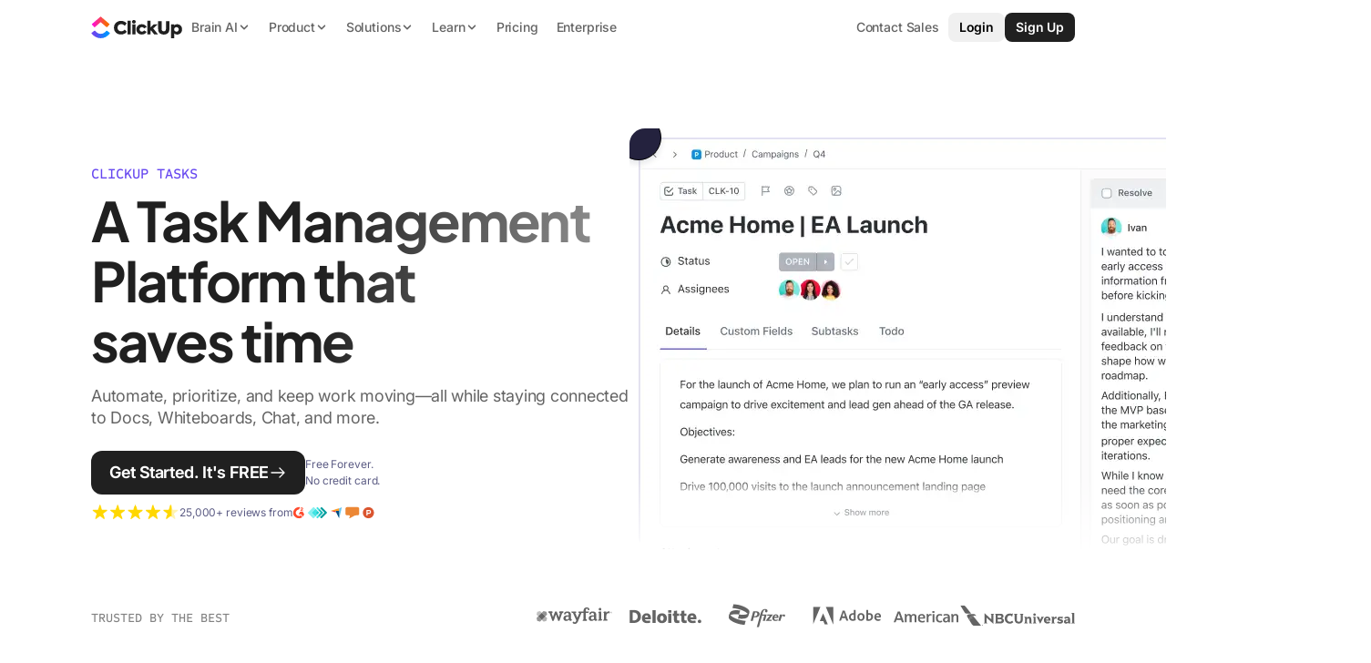

--- FILE ---
content_type: text/html
request_url: https://clickup.com/features/tasks
body_size: 90615
content:
<!DOCTYPE html><html><head><meta charSet="utf-8" data-next-head=""/><meta name="viewport" content="width=device-width" data-next-head=""/><script async="" data-gtm-gtag="true" src="https://www.googletagmanager.com/gtag/js?id=AW-617640813"></script><meta name="version-number" content="production-release-2026-01-16T2010" data-next-head=""/><meta name="system-source" content="clickup_next" data-next-head=""/><meta name="content-source" content="cms-main-site" data-next-head=""/><title data-next-head="">Managing Tasks with ClickUp™</title><meta content="Managing Tasks with ClickUp™" name="title" data-next-head=""/><meta content="/assets/brand/clickup-meta.png" property="og:image" data-next-head=""/><meta content="/assets/brand/clickup-meta.png" property="og:image:secure_url" data-next-head=""/><meta content="/assets/brand/clickup-meta.png" name="twitter:image" data-next-head=""/><meta content="Keep all your work in one place with ClickUp. No task is too small or large. Communicate with your team directly on a task and assign action items. Use tasks to build ClickUp into your project management central command." name="description" data-next-head=""/><link href="https://clickup.com/features/tasks" rel="canonical" data-next-head=""/><link href="/assets/manifest.json" rel="manifest" data-next-head=""/><link href="/favicons/apple-touch-icon.png" rel="apple-touch-icon" data-next-head=""/><link href="/favicons/favicon.png" rel="icon" sizes="16x16" type="image/png" data-next-head=""/><link href="/favicons/favicon-32x32.png" rel="icon" sizes="32x32" type="image/png" data-next-head=""/><link href="/assets/favicons/manifest_favicon.json" rel="manifest" data-next-head=""/><meta content="app-id=1535098836" name="apple-itunes-app" data-next-head=""/><link rel="preconnect" href="https://pages.clickup.com/js/forms2/js/forms2.min.js" data-next-head=""/><link rel="dns-prefetch" href="https://pages.clickup.com/js/forms2/js/forms2.min.js" data-next-head=""/><link rel="preload" as="script" href="https://pages.clickup.com/js/forms2/js/forms2.min.js" data-next-head=""/><link rel="preload" as="font" type="font/woff2" href="/assets/fonts/PlusJakartaSans-VariableFont_wght.woff2" crossorigin="anonymous" data-next-head=""/><link rel="preload" as="font" type="font/woff2" href="/assets/fonts/ShantellSans-VariableFont.woff2" crossorigin="anonymous" data-next-head=""/><link rel="dns-prefetch" href="https://images.ctfassets.net" data-next-head=""/><link rel="dns-prefetch" href="https://rive.app" data-next-head=""/><link rel="dns-prefetch" href="https://public.rive.app" data-next-head=""/><link rel="dns-prefetch" href="https://cdn.jsdelivr.net" data-next-head=""/><link rel="dns-prefetch" href="https://cdn.cookielaw.org" data-next-head=""/><link rel="preconnect" href="https://cdn.web.clickup.com"/><link rel="preconnect" href="https://data.web.clickup.com"/><link rel="preconnect" href="https://io.web.clickup.com"/><link rel="preconnect" href="https://cdn.cookielaw.org"/><link rel="preconnect" href="https://cdn.jsdelivr.net"/><link rel="preload" href="/_next/static/css/ce9620e3da3ba51e.css" as="style"/><link rel="preload" href="/_next/static/css/ef46db3751d8e999.css" as="style"/><link rel="preload" href="/_next/static/css/915d9ca3ef252f71.css" as="style"/><link rel="preload" href="/_next/static/css/8afaa726da1d2758.css" as="style"/><link rel="preload" href="/_next/static/css/3b7d8d3a2260777b.css" as="style"/><link rel="preload" href="/_next/static/css/4b5ee532617fd8e4.css" as="style"/><link rel="preload" href="/_next/static/css/63283f88111ece9e.css" as="style"/><link rel="preload" href="/_next/static/css/069e619a24261fe4.css" as="style"/><link rel="preload" href="/_next/static/css/884089094ea1fb33.css" as="style"/><link rel="preload" href="/_next/static/css/5ba820a0bbeaaf1b.css" as="style"/><link rel="preload" href="/_next/static/css/3e8c50409916b69f.css" as="style"/><link rel="preload" href="/_next/static/css/fbc5d73edd0b374f.css" as="style"/><link rel="preload" href="/_next/static/css/4e76038573f71c07.css" as="style"/><link rel="preload" href="/_next/static/css/38fd1c1e96fbc243.css" as="style"/><meta content="/assets/brand/clickup-meta.png" itemProp="image" data-next-head=""/><script src="https://app.tailorhq.ai/script/EYoRJgxfQ4WoZDXvmG0Udg.js" data-next-head=""></script><script>
          window.WEB_VERSION = "production-release-2026-01-16T2010";
          </script><script data-ot-ignore="true" id="getCookieValue">
          const getCookieWindow = function(cookieName) {
            try {
              if (!cookieName) return false;
              const allCookies = document.cookie.split(";");
              return (
                allCookies.findIndex(function(keyPair) {
                  return keyPair.includes(cookieName + "=");
                }) !== -1
              );
            } catch (e) {
              console.error("ERROR.COOKIE:", e);
            }
          };
          const getCookieValueWindow = (cookieName) => {
            try {
              if (!cookieName) {
                console.log("ERROR.COOKIE.NOTPROVIDED", cookieName);
                return false;
              }

              const allCookies = document.cookie.split(";");

              const cookieIndex = allCookies.findIndex((keyPair) =>
                keyPair.includes(cookieName + '=')
              );

              if (cookieIndex === -1) {
                console.log("ERROR.COOKIE.NOTFOUND", cookieName);
                return null;
              }

              return allCookies[cookieIndex].split("=")[1];
            } catch (e) {
              console.error("ERROR.COOKIE:", e);
            }
          };
          </script><script>
            if (window.location.search.indexOf('noRedirect=true') !== -1) {
              sessionStorage.setItem('noRedirect', true);
            }

            if (window.location.pathname === '/' && document.cookie.indexOf('cu-redirect-to-app=true;') > -1 && !sessionStorage.getItem('noRedirect')) {
              window.location.replace('https://app.clickup.com?fromLanding=true');
            }
          </script><script src="/assets/ua-parser.min.js"></script><script data-gtag-config="true">
          window.dataLayer = window.dataLayer || [];
          function gtag() { dataLayer.push(arguments); }
          gtag('consent', 'default', {
                ad_storage: "denied",
                analytics_storage: "denied",
                functionality_storage: "denied",
                personalization_storage: "denied",
                security_storage: "granted",
                ad_user_data: "denied",
                ad_personalization: "denied",
                'wait_for_update': 500,
                'region': ['GB','CH','AT', 'BE', 'BG', 'HR', 'CY', 'CZ', 'DK', 'EE', 'FI', 'FR', 'DE', 'GR', 'HU', 'IS', 'IE', 'IT', 'LV', 'LI', 'LT', 'LU', 'MT', 'NL', 'NO', 'PL', 'PT', 'RO', 'SK', 'SI', 'ES', 'SE'],
          });
          gtag('consent', 'default', {
                ad_storage: "granted",
                analytics_storage: "granted",
                functionality_storage: "granted",
                personalization_storage: "granted",
                security_storage: "granted",
                ad_user_data: "granted",
                ad_personalization: "granted",
                'wait_for_update': 500,
          });
          gtag('js', new Date());
          gtag('config', 'AW-617640813');
          </script><script src="https://cdn.cookielaw.org/scripttemplates/otSDKStub.js" type="text/javascript" data-domain-script="018ee378-2311-79c0-8023-1b68c61553b8"></script><script type="text/javascript">
          var actual_url = window.location.href || "";
          var actual_path = window.location.pathname || "";

          function getOneTrustData() {
            try {
              return {
                dataSubjectId: typeof OneTrust !== 'undefined' && OneTrust.getDataSubjectId ? OneTrust.getDataSubjectId() : null,
                consentStatus: typeof OptanonActiveGroups !== 'undefined' ? OptanonActiveGroups : '',
                consentGeo: typeof OneTrust !== 'undefined' && OneTrust.getGeolocationData ? OneTrust.getGeolocationData() : null,
              };
            } catch (e) {
              window?.DD_RUM.onReady(function () {
                window?.DD_RUM.addError(e, { error: { message: "error in CuScript getOneTrustData" } });
              });
              console.error("ERROR::getOneTrustData", e);
            }
          }

          function getActiveGroupsList(consentStatus) {
            try {
              return consentStatus.split(',').filter(element => element !== '' && element != null);
            } catch (e) {
              window?.DD_RUM.onReady(function () {
                window?.DD_RUM.addError(e, { error: { message: "error in CuScript getActiveGroupsList" } });
              });
              console.error("ERROR::getActiveGroupsList", e);
            }
          }

          function trackConsent(data) {
            try {
              // Check if analytics and analytics.track are defined before calling
              if (typeof analytics !== 'undefined' && typeof analytics.track === 'function') {
                analytics.track('submit cookie consent', {
                  dataSubjectId: data.dataSubjectId,
                  consentStatus: data.consentStatus,
                  consentGeo: data.consentGeo,
                  triggeredBy: data.triggeredBy,
                });
              }
            } catch (e) {
              window?.DD_RUM.onReady(function () {
                window?.DD_RUM.addError(e, { error: { message: "error in CuScript trackConsent" } });
              });
              console.error("ERROR::trackConsent", e);
            }
          }

          // GTM consent mode update function
          function updateGTMConsentMode(activeGroups) {
            try {
              if (!window.gtag) return;

              const consentState = {
                analytics_storage: activeGroups.includes('C0002') ? 'granted' : 'denied',
                ad_storage: activeGroups.includes('C0004') ? 'granted' : 'denied',
                ad_user_data: activeGroups.includes('C0004') ? 'granted' : 'denied',
                ad_personalization: activeGroups.includes('C0004') ? 'granted' : 'denied',
                functionality_storage: activeGroups.includes('C0003') ? 'granted' : 'denied',
                personalization_storage: activeGroups.includes('C0003') ? 'granted' : 'denied',
                security_storage: 'granted'
              };

              window.gtag('consent', 'update', consentState);
              console.log('GTM consent updated:', consentState);
            } catch (e) {
              window?.DD_RUM.onReady(function () {
                window?.DD_RUM.addError(e, { error: { message: "error in updateGTMConsentMode" } });
              });
              console.error("ERROR::updateGTMConsentMode", e);
            }
          }

          // Segment re-initialization function
          function updateSegmentWithConsent(activeGroups) {
            try {
              if (!window.analytics) return;

              const hasAnalyticsConsent = activeGroups.includes('C0002');

              window.analytics.ready(() => {
                // Re-initialize Segment with updated consent model
                window.analytics.identify({
                  consent_updated: true,
                  consent_groups: activeGroups,
                  timestamp: new Date().toISOString()
                });

                // Send page event if analytics consent is granted
                // Segment handles destination routing internally based on consent
                if (hasAnalyticsConsent) {
                  window.analytics.page({
                    actual_url: actual_url,
                    actual_path: actual_path,
                    consent_updated: true
                  });
                }
              });

              console.log('Segment re-initialized with consent:', activeGroups);
            } catch (e) {
              window?.DD_RUM.onReady(function () {
                window?.DD_RUM.addError(e, { error: { message: "error in updateSegmentWithConsent" } });
              });
              console.error("ERROR::updateSegmentWithConsent", e);
            }
          }

          // Main refresh function focusing on GTM and Segment
          function refreshConsentSystems() {
            try {
              const activeGroups = (window.OptanonActiveGroups || '').split(',').filter(Boolean);

              // 1. Update Google Tag Manager consent mode
              updateGTMConsentMode(activeGroups);

              // 2. Update Segment Analytics with consent context
              updateSegmentWithConsent(activeGroups);

              // 3. Dispatch event for any components that need it
              window.dispatchEvent(new CustomEvent('consentRefreshed', {
                detail: { consentGroups: activeGroups }
              }));

              console.log('Consent systems refreshed without page reload:', activeGroups);
            } catch (error) {
              window?.DD_RUM.onReady(function () {
                window?.DD_RUM.addError(error, { error: { message: "error in refreshConsentSystems" } });
              });
              console.error('Error refreshing consent systems:', error);
              // Fallback to page refresh if dynamic refresh fails
              location.reload();
            }
          }

          function OptanonWrapper() {
            try {
              const { dataSubjectId, consentStatus, consentGeo } = getOneTrustData();
              const activeGroupsList = getActiveGroupsList(consentStatus);
              const initialConsentModel = consentStatus;
              const uap = new UAParser();
              const uaData = uap.getResult();
              const browserInfo = {
                browser: uaData.browser.name,
                browserVersion: uaData.browser.version,
                operatingSystem: uaData.os.name,
                operatingSystemVersion: uaData.os.version,
                version_number: window.WEB_VERSION || "unknown",
              }

              const previousConsent = getCookieWindow('OptanonAlertBoxClosed');
              if(!window.consentTrigger && !previousConsent) {
                window.consentTrigger = 'automatic';
              }
              if(!window.consentTrigger && previousConsent) {
                window.consentTrigger = 'existing consent';
              }

              const triggeredBy = window.consentTrigger || 'unknown';
              if (activeGroupsList.includes('C0002') && window.cuFiredConsent !== true) {
                window.analytics.page({
                  actual_url: actual_url,
                  actual_path: actual_path,
                  ...browserInfo,
                });
                window.analytics.identify({
                  actual_url: actual_url,
                  actual_path: actual_path,
                  ...browserInfo,
                });
                trackConsent({ dataSubjectId, consentStatus, consentGeo });
              }

              window.addEventListener('OneTrustGroupsUpdated', function() {
                const { dataSubjectId, consentStatus, consentGeo } = getOneTrustData();
                const activeGroupsList = getActiveGroupsList(consentStatus);

                if (activeGroupsList.includes('C0002')) {
                  trackConsent({ dataSubjectId, consentStatus, consentGeo });
                }

                // ✅ Replace location.reload() with dynamic consent refresh
                refreshConsentSystems();
              });

            } catch (e) {
              window?.DD_RUM.onReady(function () {
                window?.DD_RUM.addError(e, { error: { message: "error in CuScript OptanonWrapper" } });
              });
              console.error("ERROR::OptanonWrapper", e);
            }
          }</script><script src="https://cdn.jsdelivr.net/npm/@segment/analytics-consent-wrapper-onetrust@latest/dist/umd/analytics-onetrust.umd.js"></script><script id="analytics-js">
          var writeKey = window.location.hostname === 'clickup.com' || window.location.hostname === 'www.clickup.com'
            ? "1jee08ClTXJYjnSCN6OoV3mNPyxRsDSu"
            : "lqak3fioWGWK6wyy0uUrsRyMDxdfDaUn";

          !function () {
            let disableAnalytics = false;
            let activeGroupsString = window.OptanonActiveGroups? window.OptanonActiveGroups : '';
            let cookies = document.cookie;
            let match = cookies.match(/(^| )OptanonConsent=([^;]+)/);

            if(activeGroupsString !== '') {
              if(activeGroupsString.includes('C0002') || activeGroupsString.includes('C0003') || activeGroupsString.includes('C0004')) {
                disableAnalytics = false;
              } else {
                disableAnalytics = true;
              }
            } else if(match) {
              let cookieValue = match[2];
              let params = cookieValue.split('&');
              let groupsParam = params.find(param => param.startsWith('groups='));
              let groupsValue = '';
              if (groupsParam) {
                  groupsValue = decodeURIComponent(groupsParam.split('=')[1]);
              }
              if (groupsValue.includes('C0002:1') || groupsValue.includes('C0003:1') || groupsValue.includes('C0004:1')) {
                  disableAnalytics = false;
              } else {
                  disableAnalytics = true;
              }
            } else {
                console.warn('OptanonConsent cookie not found');
            }
            var analytics = window.analytics = window.analytics || []; if (!analytics.initialize) if (analytics.invoked) window.console && console.error && console.error("Segment snippet included twice."); else {
              analytics.invoked = !0; analytics.methods = ["trackSubmit", "trackClick", "trackLink", "trackForm", "pageview", "identify", "reset", "group", "track", "ready", "alias", "debug", "page", "once", "off", "on", "addSourceMiddleware", "addIntegrationMiddleware", "setAnonymousId", "addDestinationMiddleware"]; analytics.factory = function (e) { return function () { var t = Array.prototype.slice.call(arguments); t.unshift(e); analytics.push(t); return analytics } }; for (var e = 0; e < analytics.methods.length; e++) { var key = analytics.methods[e]; analytics[key] = analytics.factory(key) } analytics.load = function (key, e) { var t = document.createElement("script"); t.type = "text/javascript"; t.async = !0; t.src = "https://data.web.clickup.com/analytics.js/v1/" + key + "/analytics.min.js"; var n = document.getElementsByTagName("script")[0]; n.parentNode.insertBefore(t, n); analytics._loadOptions = e }; analytics._writeKey = writeKey;; analytics.SNIPPET_VERSION = "4.15.3";
              withOneTrust(analytics).load(writeKey, { disable: disableAnalytics, integrations: { "Segment.io": { apiHost: "io.web.clickup.com/v1" }}});
            }
          }();
          </script><script data-ot-ignore="true" id="growthbook-helpers">
            const growthbookHelpers = {
              getCookie: function(cookieName) { return document.cookie.split(';').some(c => { return c.trim().startsWith(cookieName + '='); })},
              deleteCookie: function (cookieName) { if (window.growthbookHelpers.getCookie(cookieName)) { document.cookie = cookieName + "=" + ";path=/" + (window.location.host.includes("clickup.com") ? ";domain=.clickup.com;" : "") + ";expires=Thu, 01 Jan 1970 00:00:01 GMT" } else { console.error("ERROR::growthbookHelper.deleteCookie: cookie does not exist", cookieName)}},
              setCookie: function(cookieName, cookieValue, expiresInDays) {
                try {
                  const date = new Date();
                  date.setTime(date.getTime() + expiresInDays * 24 * 60 * 60 * 1000);
                  const expires = "expires=" + date.toUTCString();
                  const domain = window.location.host.includes("clickup.com") ? "domain=.clickup.com;" : "";
                  document.cookie = cookieName + "=" + cookieValue + ";" + domain + expires + ";path=/";
                } catch (e) {
                  console.error("ERROR::growthbookHelper.setCookie: could not set cookie", e);
                }
              },
              redirect: function(url, experimentId, variantId) {
                window.growthbookHelpers.setCookie("cuGBId", experimentId, 7);
                window.growthbookHelpers.setCookie("cuGBVariant", variantId, 7);
                window.location.href = url + window.location.search;
              }
            }
            window.growthbookHelpers = growthbookHelpers;
          </script><script id="analytics-w-session-data">
          var actual_url = window.location.href || "";
          var actual_path = window.location.pathname || "";

          try {
            var ajsAnonId = getCookieValueWindow('ajs_anonymous_id');
            if (!ajsAnonId) {
              window.analytics.setAnonymousId(window.crypto.randomUUID());
            }
          } catch (err) {
            window?.DD_RUM.onReady(function () {
              window?.DD_RUM.addError(err, { error: { message: "error in CuScript window.analytics.setAnonymousId()" } });
            });
            console.error("error retrieve ajsAnonId:", err);
          }
          (function() {
            window.addEventListener("load", function(event) {
              for (index in window.dataLayer) {
                var item = window.dataLayer[index];
                if (item["event"] === "gtagGet") {
                  var result = item.gtagResult;
                  window.analytics.identify({
                    actual_url: actual_url,
                    actual_path: actual_path,
                    clientId: result.clientId || "",
                    sessionId: result.sessionId || "",
                    sessionNum: result.sessionNum || "",
                  });
                }
              }
            });
          })();
          </script><script data-ot-ignore="true">
          // Attach an error event listener to the window
          window.addEventListener('error', function(event) {
              if (event.target.tagName === 'SCRIPT') {
                  srcNotLoaded =  event.target.src;
                  const errorMessage = "Script failed to load: " + srcNotLoaded;
                  window?.DD_RUM.addError(event, { error: { message: errorMessage} });
              }
          }, true);
        </script><script src="https://app.tailorhq.ai/script/EYoRJgxfQ4WoZDXvmG0Udg.js"></script><script id="tailor-init-script">
          Tailor.init({
            analyticsProvider: 'segment',
            experimentInitCallback: function (tailorEvent) {
              analytics.track('tailor_experiment', {
                experimentId: tailorEvent.experimentId,
                treatment: tailorEvent.treatment
              });
            }
          });
      </script><link rel="stylesheet" href="/_next/static/css/ce9620e3da3ba51e.css" data-n-g=""/><link rel="stylesheet" href="/_next/static/css/ef46db3751d8e999.css" data-n-p=""/><link rel="stylesheet" href="/_next/static/css/915d9ca3ef252f71.css" data-n-p=""/><link rel="stylesheet" href="/_next/static/css/8afaa726da1d2758.css" data-n-p=""/><link rel="stylesheet" href="/_next/static/css/3b7d8d3a2260777b.css" data-n-p=""/><link rel="stylesheet" href="/_next/static/css/4b5ee532617fd8e4.css" data-n-p=""/><link rel="stylesheet" href="/_next/static/css/63283f88111ece9e.css" data-n-p=""/><link rel="stylesheet" href="/_next/static/css/069e619a24261fe4.css" data-n-p=""/><link rel="stylesheet" href="/_next/static/css/884089094ea1fb33.css" data-n-p=""/><link rel="stylesheet" href="/_next/static/css/5ba820a0bbeaaf1b.css" data-n-p=""/><link rel="stylesheet" href="/_next/static/css/3e8c50409916b69f.css" data-n-p=""/><link rel="stylesheet" href="/_next/static/css/fbc5d73edd0b374f.css" data-n-p=""/><link rel="stylesheet" href="/_next/static/css/4e76038573f71c07.css" data-n-p=""/><link rel="stylesheet" href="/_next/static/css/38fd1c1e96fbc243.css" data-n-p=""/><noscript data-n-css=""></noscript><script defer="" noModule="" src="/_next/static/chunks/polyfills-42372ed130431b0a.js"></script><script src="/_next/static/chunks/webpack-d3b2c70d619b81d6.js" defer=""></script><script src="/_next/static/chunks/framework-04129408a13d24eb.js" defer=""></script><script src="/_next/static/chunks/main-8db862536b8c13cb.js" defer=""></script><script src="/_next/static/chunks/pages/_app-d52c69d5366ecac1.js" defer=""></script><script src="/_next/static/chunks/9178-ee8cd5b9d2bc3787.js" defer=""></script><script src="/_next/static/chunks/1592-fbdc067c685a47bf.js" defer=""></script><script src="/_next/static/chunks/2909-71c6602fddb1c685.js" defer=""></script><script src="/_next/static/chunks/8186-ad8d2cf85daf1dd9.js" defer=""></script><script src="/_next/static/chunks/6423-17c565fdc3deff20.js" defer=""></script><script src="/_next/static/chunks/7755-e6cb7e846a93646e.js" defer=""></script><script src="/_next/static/chunks/1038-57fbec67fe74905d.js" defer=""></script><script src="/_next/static/chunks/5014-30089cae177f1e49.js" defer=""></script><script src="/_next/static/chunks/2252-62eabcb7c2424ccf.js" defer=""></script><script src="/_next/static/chunks/8887-db9323a8b7c40763.js" defer=""></script><script src="/_next/static/chunks/5378-52798248e5ca96cb.js" defer=""></script><script src="/_next/static/chunks/2194-7ec59f53c68fb758.js" defer=""></script><script src="/_next/static/chunks/3586-d4e145672c50f4ee.js" defer=""></script><script src="/_next/static/chunks/3743-a0ded7911cd4a1b2.js" defer=""></script><script src="/_next/static/chunks/9719-99bfa235828006e7.js" defer=""></script><script src="/_next/static/chunks/3848-e72f06b0a2b5e119.js" defer=""></script><script src="/_next/static/chunks/1374-51ed9b4e420c5b18.js" defer=""></script><script src="/_next/static/chunks/9016-87f840dec118bb08.js" defer=""></script><script src="/_next/static/chunks/7245-e9024ecb8cf4ef01.js" defer=""></script><script src="/_next/static/chunks/2523-acb0d66513b22d2b.js" defer=""></script><script src="/_next/static/chunks/2412-f521c9643e7e5339.js" defer=""></script><script src="/_next/static/chunks/8251-ce883946670b24bd.js" defer=""></script><script src="/_next/static/chunks/pages/%5B...slug%5D-fcbdafc25926848d.js" defer=""></script><script src="/_next/static/pA7jbIDf64KjyY0NxhawB/_buildManifest.js" defer=""></script><script src="/_next/static/pA7jbIDf64KjyY0NxhawB/_ssgManifest.js" defer=""></script></head><body><link rel="preload" as="image" href="https://images.ctfassets.net/w8fc6tgspyjz/T09wEzXa7rBqtA7ESV3B4/7eafd2fd27bb2eb1c079a6b06abc8f96/stars.png"/><div id="__next"><div id="growthbook-experiment-loader" class="ExperimentLoader_loader__EJBeb" style="--duration:1000ms" data-testid="experiment-loader"></div><div class="visuallyHidden" data-testid="local-feature-flag-override" data-overridden-flags=""></div><div id="v3Layout" class=""><div data-testid="default-layout" data-content-source="cms-main-site"><div id="gb-wrapper"><div class="V3Layout_wrapper__NS50P v3Layout v3Layout v5"><nav class="CuNavigation_navigation__zryLb" data-testid="cu-header"><div class="CuNavigation_backdrop___14e_"></div><div class="CuNavigation_container__rChM8"><div class="CuNavigation_containerInner__M_hJG"><a data-testid="cu-link" class="CuNavigation_logoButton__C9cD4" rel="" target="" data-segment-button-clicked="ClickUp Home" aria-label="ClickUp Home" href="/"><picture class="v3" data-testid="cu-image"><img src="/assets/brand/logo-v3-clickup-light.svg" height="30" width="100" alt="ClickUp" loading="eager" decoding="async" sizes=""/></picture></a><div class="CuNavigation_navLinks__JseP1"><button data-testid="cu-button" type="button" class="DesktopDropdownButton_dropdownButton__lHQ78 CuNavigation_hideOnSm__kepeW DesktopDropdownButton_shimmer__f8kYx" data-segment-button-clicked="Brain AI" location="nav" style="--shimmer-text-length:8"><span class="DesktopDropdownButton_dropdownText__m2Uhr">Brain AI</span><div class="DesktopDropdownButton_chevron__zKGu8"><svg width="14" height="14" viewBox="0 0 14 14" fill="none" xmlns="http://www.w3.org/2000/svg"><path d="M3.5 5.25L7 8.75L10.5 5.25" stroke="currentColor" stroke-width="1.5" stroke-linecap="round" stroke-linejoin="round"></path></svg></div></button><button data-testid="cu-button" type="button" class="DesktopDropdownButton_dropdownButton__lHQ78 CuNavigation_hideOnSm__kepeW" data-segment-button-clicked="Product" location="nav" style="--shimmer-text-length:7"><span class="DesktopDropdownButton_dropdownText__m2Uhr">Product</span><div class="DesktopDropdownButton_chevron__zKGu8"><svg width="14" height="14" viewBox="0 0 14 14" fill="none" xmlns="http://www.w3.org/2000/svg"><path d="M3.5 5.25L7 8.75L10.5 5.25" stroke="currentColor" stroke-width="1.5" stroke-linecap="round" stroke-linejoin="round"></path></svg></div></button><button data-testid="cu-button" type="button" class="DesktopDropdownButton_dropdownButton__lHQ78 CuNavigation_hideOnSm__kepeW" data-segment-button-clicked="Solutions" location="nav" style="--shimmer-text-length:9"><span class="DesktopDropdownButton_dropdownText__m2Uhr">Solutions</span><div class="DesktopDropdownButton_chevron__zKGu8"><svg width="14" height="14" viewBox="0 0 14 14" fill="none" xmlns="http://www.w3.org/2000/svg"><path d="M3.5 5.25L7 8.75L10.5 5.25" stroke="currentColor" stroke-width="1.5" stroke-linecap="round" stroke-linejoin="round"></path></svg></div></button><button data-testid="cu-button" type="button" class="DesktopDropdownButton_dropdownButton__lHQ78 CuNavigation_hideOnSm__kepeW CuNavigation_learnLink__Rbttv" data-segment-button-clicked="Learn" location="nav" style="--shimmer-text-length:5"><span class="DesktopDropdownButton_dropdownText__m2Uhr">Learn</span><div class="DesktopDropdownButton_chevron__zKGu8"><svg width="14" height="14" viewBox="0 0 14 14" fill="none" xmlns="http://www.w3.org/2000/svg"><path d="M3.5 5.25L7 8.75L10.5 5.25" stroke="currentColor" stroke-width="1.5" stroke-linecap="round" stroke-linejoin="round"></path></svg></div></button><a data-testid="cu-link" class="CuNavigation_navLink__eR307 CuNavigation_hideOnSm__kepeW" rel="" target="" data-segment-button-clicked="Pricing" href="/pricing">Pricing</a><a data-testid="cu-link" class="CuNavigation_navLink__eR307 CuNavigation_enterpriseLink__tyQT1" rel="" target="" data-segment-button-clicked="Enterprise" href="/plans/enterprise">Enterprise</a></div></div><div class="CuNavigation_ctaSection__7dm9H"><div data-testid="cu-action-button"><button data-testid="cu-button" type="button" class="CuNavigation_contactSalesButton__SkQBV" data-segment-button-clicked="Contact Sales"><span>Contact Sales</span></button></div><a data-testid="cu-link" class="CuNavigation_loginButton__zywvf CuNavigation_hideOnSm__kepeW" rel="" target="" data-segment-button-clicked="Login" href="https://app.clickup.com/">Login</a><div data-testid="cu-action-button"><button data-testid="cu-button" type="button" class="CuButton_button__2XIwY CuButton_buttonShadow__wF2uA CuNavigation_signupButton__NLFuY" data-segment-button-clicked="Sign Up"><span>Sign Up</span></button></div><button data-testid="cu-button" type="button" class="CuNavigation_hamburger__nLoQN" data-segment-button-clicked="Open mobile menu" aria-label="Open mobile menu" location="nav"><div class="CuNavigation_hamburgerLine__Q3AWD"></div><div class="CuNavigation_hamburgerLine__Q3AWD"></div><div class="CuNavigation_hamburgerLine__Q3AWD"></div></button></div></div></nav><div class="CuHeroV5_wrapper__1hWS5 v5 CuHeroV5_twoColumn__U_gnx" data-testid="cu-hero-v5" style="background-image:none"><div class="CuHeroV5_innerWrapper__nkorT"><div class="CuHeroV5_contentSide__pmgs5"><div class="CuTitle_wrapper__w1NUA CuTitle_start__dYeNw v5 CuHeroV5_title__nTPkJ" data-testid="cu-title"><div class="CuTitle_labelContainer__R4D9q"><div class="CuTitle_label__YvCz3 CuTitle_eyebrowDefault__X1_hk caption-regular">ClickUp Tasks</div></div><h1 class="CuTitle_title__mV35_ CuTitle_gradient__bCWsp display-2xl">A Task Management Platform that <br> saves time</h1></div><div class="CuMarkdown_wrapper__0ea92 CuHeroV5_description__ccbMq v5" data-testid="cu-markdown"><p class="text-lg">Automate, prioritize, and keep work moving—all while staying connected to Docs, Whiteboards, Chat, and more.</p></div><div class="CuHeroV5_ctaWrapper__P7gYO"><div data-testid="cu-action-button"><button data-testid="cu-button" type="button" class="v5 CuButtonV5_button__SDlee CuButtonV5_buttonLg__BZbeh button-large CuHeroV5_cta__Z7TYA" data-segment-button-clicked="Get Started. It&#x27;s FREE"><span>Get Started. It&#x27;s FREE</span><svg data-testid="cu-icon-v3" class="" width="20" height="20" viewBox="0 0 20 20" aria-hidden="true" focusable="false"><use href="/assets/cuicons-v3.svg#icon-v3-arrow-right" xlink:href="/assets/cuicons-v3.svg#icon-v3-arrow-right"></use></svg></button></div><div class="CuMarkdown_wrapper__0ea92 CuHeroV5_ctaPrimarySubtext__kIm9f v5" data-testid="cu-description"><p class="text-xs">Free Forever.<br/>No credit card.</p></div><div class="CuMarkdown_wrapper__0ea92 CuHeroV5_ctaPrimarySubtextMobile__9g7GP v5" data-testid="cu-description"><p class="text-xs">Free Forever. No credit card.</p></div></div><div class="CuHeroV5_reviews__1tLCp"><span><img src="https://images.ctfassets.net/w8fc6tgspyjz/T09wEzXa7rBqtA7ESV3B4/7eafd2fd27bb2eb1c079a6b06abc8f96/stars.png" alt="4.6 stars" width="97" height="20"/></span><span class="text-xs">25,000+ reviews from</span><span><svg width="89" height="14" fill="none" xmlns="http://www.w3.org/2000/svg"><path d="M8.438 9.615l1.349 2.34c-1.982 1.516-5.065 1.7-7.347-.048A6.147 6.147 0 01.788 3.991C2.405 1.148 5.432.52 7.38.981c-.053.114-1.22 2.535-1.22 2.535s-.092.006-.144.007a3.29 3.29 0 00-1.465.397 3.484 3.484 0 00-1.849 2.69 3.396 3.396 0 00.23 1.688c.185.451.447.852.799 1.19a3.41 3.41 0 001.923.95 3.34 3.34 0 002.014-.319 4.1 4.1 0 00.677-.431c.03-.02.057-.045.093-.073z" fill="#FF492C"></path><path d="M8.443 2.722c-.115-.113-.222-.217-.328-.323-.063-.062-.124-.127-.189-.188-.023-.022-.05-.053-.05-.053l.031-.066c.124-.249.319-.43.55-.575.254-.162.551-.244.853-.236.386.007.745.103 1.048.362.223.191.338.434.358.723.034.489-.168.862-.57 1.123-.235.154-.49.273-.744.413-.14.078-.26.146-.398.286-.121.141-.127.274-.127.274l1.826-.002v.813H7.884v-.078c-.01-.4.036-.776.22-1.14.168-.332.43-.576.744-.764.242-.144.497-.267.74-.411.149-.09.255-.22.254-.408a.372.372 0 00-.286-.35.889.889 0 00-1.012.426l-.101.174zm3.532 6.028l-1.539-2.658H7.391L5.84 8.777H8.91l1.513 2.645 1.552-2.672z" fill="#FF492C"></path><path d="M36.84 6.59L31.227.98a.477.477 0 00-.666 0l-1.108 1.108 4.503 4.504c.18.18.18.485 0 .665l-4.642 4.642 1.109 1.108c.194.18.485.18.665 0l5.736-5.736a.481.481 0 00.014-.68z" fill="#009C9C"></path><path d="M27.278 1.393l-.402-.401a.477.477 0 00-.665 0L25.103 2.1l.734.734 1.441 1.441 1.441-1.44-1.441-1.442zM27.153 9.736l-1.44 1.441-.735.735 1.108 1.108c.195.18.486.18.666 0l.401-.402 1.442-1.44-1.442-1.442z" fill="#40E3E3"></path><path d="M29.62 6.591c.18.194.18.485 0 .665l-2.466 2.467 1.44 1.44 3.908-3.907a.477.477 0 000-.665l-3.769-3.769-1.454 1.441 2.341 2.328z" fill="#1ABAB8"></path><path d="M20.461 6.73l3.908-3.908-1.442-1.441-.415-.402a.477.477 0 00-.665 0l-5.737 5.75a.477.477 0 000 .665l5.612 5.612c.194.18.485.18.665 0l.416-.402 1.44-1.44-3.768-3.77a.464.464 0 01-.014-.665z" fill="#87F0F0"></path><path d="M24.811 6.729L26.53 5.01l-1.442-1.44-.734-.735-3.88 3.907a.477.477 0 000 .665l3.756 3.755.734-.734 1.44-1.44-1.593-1.594c-.18-.167-.18-.471 0-.665z" fill="#40E3E3"></path><path d="M24.812 7.395l1.594 1.593 1.718-1.718a.477.477 0 000-.665L26.53 5.012 24.812 6.73a.506.506 0 000 .665z" fill="#17CFCF"></path><path d="M40.973 4.948h9.38V2.017l-9.38 2.93z" fill="#FF9D28"></path><path d="M50.353 2.292v10.863L53.284.844l-2.931 1.448z" fill="#68C5ED"></path><path d="M50.352 4.948H46.25l4.103 8.208V4.948z" fill="#044D80"></path><path d="M40.973 4.948l5.862 1.759-.793-1.759h-5.07z" fill="#E54747"></path><path d="M57.312 2.429c0-.89.723-1.585 1.585-1.585h11.791c.89 0 1.585.723 1.585 1.585v5.784c0 .89-.723 1.585-1.585 1.585h-1.224c-.89 0-2.224.362-3.003.779l-4.282 2.391c-.78.418-1.085.112-.724-.667l.501-1.085c.361-.806-.056-1.446-.945-1.446h-2.142c-.89 0-1.585-.723-1.585-1.585V2.43" fill="#EC8735"></path><path d="M88.585 7a6.156 6.156 0 11-12.312 0 6.156 6.156 0 0112.312 0z" fill="#DA552F"></path><path d="M83.25 6.998h-1.744V5.152h1.744a.923.923 0 010 1.846zm0-3.078h-2.976v6.156h1.232V8.23h1.744a2.155 2.155 0 000-4.309z" fill="#fff"></path></svg></span></div></div><div class="CuHeroV5_mediaSide__SbvXL"><div class="CuHeroV5_mediaWrapper__mQ4c_" data-testid="cu-media-element"><div class="CuIframe_wrapper__D_DHk CuIframe_standard__pr8kw CuIframe_v3__tMypg v3" data-testid="cu-iframe" style="--iframe-inline-size:672px;--iframe-block-size:452px;--iframe-background-image:url(https://images.ctfassets.net/w8fc6tgspyjz/793ISpAowLisyMUjQYxIvb/3b323265a2af49c664be1e4bba16d413/tasks.png)"><iframe width="672" height="452" title="Tasks Video" frameBorder="0" allowFullScreen="" allow="autoplay; fullscreen;" scrolling="no" class="wistia_embed CuIframe_iframe__7nw_a" name="wistia_embed"></iframe><button class="CuIframe_buttonWrapper__17kKb"><div class="CuIframe_button__OUcBd CuIframe_standard__pr8kw"><div class="" data-testid="cu-media-element"><picture class="" data-testid="cu-image"><source srcSet="https://images.ctfassets.net/w8fc6tgspyjz/793ISpAowLisyMUjQYxIvb/3b323265a2af49c664be1e4bba16d413/tasks.png?fm=avif&amp;q=50&amp;w=500 500w,https://images.ctfassets.net/w8fc6tgspyjz/793ISpAowLisyMUjQYxIvb/3b323265a2af49c664be1e4bba16d413/tasks.png?fm=avif&amp;q=50&amp;w=600 600w, https://images.ctfassets.net/w8fc6tgspyjz/793ISpAowLisyMUjQYxIvb/3b323265a2af49c664be1e4bba16d413/tasks.png?fm=avif&amp;q=50 672w" type="image/avif" sizes="(max-width: 900px) 100vw, 50vw"/><source srcSet="https://images.ctfassets.net/w8fc6tgspyjz/793ISpAowLisyMUjQYxIvb/3b323265a2af49c664be1e4bba16d413/tasks.png?fm=webp&amp;q=50&amp;w=500 500w,https://images.ctfassets.net/w8fc6tgspyjz/793ISpAowLisyMUjQYxIvb/3b323265a2af49c664be1e4bba16d413/tasks.png?fm=webp&amp;q=50&amp;w=600 600w, https://images.ctfassets.net/w8fc6tgspyjz/793ISpAowLisyMUjQYxIvb/3b323265a2af49c664be1e4bba16d413/tasks.png?fm=webp&amp;q=50 672w" type="image/webp" sizes="(max-width: 900px) 100vw, 50vw"/><img src="https://images.ctfassets.net/w8fc6tgspyjz/793ISpAowLisyMUjQYxIvb/3b323265a2af49c664be1e4bba16d413/tasks.png" srcSet="https://images.ctfassets.net/w8fc6tgspyjz/793ISpAowLisyMUjQYxIvb/3b323265a2af49c664be1e4bba16d413/tasks.png?w=500 500w,https://images.ctfassets.net/w8fc6tgspyjz/793ISpAowLisyMUjQYxIvb/3b323265a2af49c664be1e4bba16d413/tasks.png?w=600 600w, https://images.ctfassets.net/w8fc6tgspyjz/793ISpAowLisyMUjQYxIvb/3b323265a2af49c664be1e4bba16d413/tasks.png 672w" height="452" width="672" alt="tasks" loading="eager" decoding="async" sizes="(max-width: 900px) 100vw, 50vw"/></picture></div></div></button></div></div></div></div><div class="CuJoinTeamsBanner4o_wrapper__prksq CuHeroV5_logoSalad__XyU1o" data-testid="cu-join-teams-banner" style="--logo-enter-duration:0.2s;--logo-exit-duration:0.2s;--logo-stagger-delay:0.05s;--logo-hold-duration:8s;--logo-exit-start:8.45s"><div class="CuJoinTeamsBanner4o_contentContainer__unhaa"><div class="CuJoinTeamsBanner4o_tagline__Nw0sM">Trusted by the best</div><ul class="CuJoinTeamsBanner4o_logoList__TmcS3" data-paused="false"><li class="CuJoinTeamsBanner4o_logoListItem__uchz6" style="--logoIndex:0;--logoColor:#000000"><div class="CuJoinTeamsBanner4o_monochromeLogo___WRda"><svg xmlns="http://www.w3.org/2000/svg" width="67" height="20" viewBox="0 0 67 20" fill="none"><g clip-path="url(#clip0_1306_166779)"><path d="M41.0993 15.6245C37.2532 18.4594 31.6785 19.9719 26.8788 19.9719C20.1489 19.9719 14.0902 17.4828 9.50656 13.3428C9.14644 13.0173 9.46911 12.5736 9.90125 12.8271C14.8479 15.7052 20.9642 17.4367 27.2822 17.4367C31.5431 17.4367 36.2305 16.5551 40.5404 14.7257C41.1915 14.4491 41.736 15.1521 41.0993 15.6245Z" fill="#646464"></path><path d="M42.6983 13.7954C42.2085 13.1673 39.4485 13.4986 38.2097 13.6456C37.8323 13.6917 37.7747 13.3632 38.1146 13.127C40.3128 11.5799 43.9198 12.0265 44.3404 12.545C44.761 13.0665 44.231 16.6821 42.1653 18.4078C41.8484 18.6729 41.5459 18.5317 41.6871 18.1802C42.1509 17.0221 43.1909 14.4263 42.6983 13.7954Z" fill="#646464"></path><path d="M38.2965 2.2052V0.701333C38.2965 0.473736 38.4694 0.321045 38.6768 0.321045H45.4096C45.6257 0.321045 45.7986 0.476618 45.7986 0.701333V1.98913C45.7957 2.2052 45.6142 2.48754 45.2915 2.93409L41.8026 7.91529C43.0991 7.8836 44.4675 8.07662 45.643 8.73925C45.908 8.88906 45.9801 9.10801 46.0002 9.32408V10.9288C46.0002 11.1477 45.7582 11.4041 45.5047 11.2716C43.4333 10.1855 40.6819 10.0674 38.3916 11.2831C38.1582 11.4099 37.9133 11.1564 37.9133 10.9374V9.41339C37.9133 9.16851 37.9162 8.75077 38.1611 8.37912L42.2031 2.58261H38.6854C38.4694 2.58261 38.2965 2.42992 38.2965 2.2052Z" fill="#646464"></path><path d="M13.7358 11.5885H11.6874C11.4915 11.5741 11.3359 11.4271 11.3215 11.2399V0.727204C11.3215 0.516893 11.4973 0.349795 11.7162 0.349795H13.6263C13.8251 0.358433 13.9836 0.511129 13.998 0.701273V2.0755H14.0354C14.5338 0.747369 15.4701 0.12796 16.732 0.12796C18.014 0.12796 18.8149 0.747369 19.3911 2.0755C19.8867 0.747369 21.0131 0.12796 22.2203 0.12796C23.0788 0.12796 24.018 0.48232 24.5913 1.27747C25.2395 2.16193 25.107 3.44684 25.107 4.5733L25.1041 11.2082C25.1041 11.4185 24.9284 11.5885 24.7094 11.5885H22.6639C22.4594 11.5741 22.2952 11.4098 22.2952 11.2082V5.63638C22.2952 5.19271 22.3355 4.08642 22.2375 3.66579C22.0848 2.95996 21.6268 2.76117 21.0333 2.76117C20.5378 2.76117 20.0192 3.09248 19.8089 3.62258C19.5986 4.15268 19.6187 5.04002 19.6187 5.63638V11.2082C19.6187 11.4185 19.443 11.5885 19.224 11.5885H17.1785C16.9711 11.5741 16.8098 11.4098 16.8098 11.2082L16.8069 5.63638C16.8069 4.46382 16.9999 2.73812 15.545 2.73812C14.0729 2.73812 14.1305 4.42061 14.1305 5.63638V11.2082C14.1305 11.4185 13.9547 11.5885 13.7358 11.5885Z" fill="#646464"></path><path d="M51.5947 0.12796C54.6341 0.12796 56.2791 2.73812 56.2791 6.057C56.2791 9.26352 54.4612 11.8074 51.5947 11.8074C48.61 11.8074 46.9851 9.19726 46.9851 5.94464C46.9851 2.67186 48.6301 0.12796 51.5947 0.12796ZM51.612 2.27429C50.1023 2.27429 50.0072 4.3313 50.0072 5.61333C50.0072 6.89824 49.9871 9.64093 51.5947 9.64093C53.1821 9.64093 53.257 7.42834 53.257 6.08005C53.257 5.19271 53.2195 4.13251 52.9516 3.29127C52.7211 2.5595 52.2631 2.27429 51.612 2.27429Z" fill="#646464"></path><path d="M60.2205 11.5885H58.1807C57.9762 11.5741 57.812 11.4098 57.812 11.2082L57.8091 0.692631C57.8264 0.499605 57.9963 0.349795 58.2038 0.349795H60.1023C60.281 0.358433 60.4279 0.479439 60.4682 0.643655V2.25124H60.5057C61.079 0.813632 61.8828 0.12796 63.2973 0.12796C64.2164 0.12796 65.1123 0.459272 65.6885 1.36678C66.2244 2.20802 66.2244 3.62258 66.2244 4.63956V11.2572C66.2014 11.4415 66.0314 11.5885 65.8297 11.5885H63.7756C63.5883 11.5741 63.4327 11.4358 63.4126 11.2572V5.54707C63.4126 4.39756 63.5451 2.71507 62.1305 2.71507C61.6321 2.71507 61.1741 3.04927 60.9465 3.55632C60.6584 4.19877 60.6209 4.83835 60.6209 5.54707V11.2082C60.618 11.4185 60.4394 11.5885 60.2205 11.5885Z" fill="#646464"></path><path d="M32.9289 6.56687V6.12321C31.4481 6.12321 29.8838 6.44011 29.8838 8.18598C29.8838 9.07044 30.3418 9.66968 31.1283 9.66968C31.7045 9.66968 32.2202 9.31532 32.5458 8.73913C32.9491 8.03041 32.9289 7.3649 32.9289 6.56687ZM34.9946 11.5596C34.8592 11.6806 34.6633 11.6892 34.5106 11.6086C33.8307 11.0439 33.7097 10.7817 33.3352 10.243C32.2116 11.3896 31.4164 11.7325 29.9587 11.7325C28.2358 11.7325 26.8933 10.6694 26.8933 8.54034C26.8933 6.87802 27.7951 5.7458 29.0771 5.19265C30.1891 4.70288 31.742 4.61646 32.9289 4.48105V4.216C32.9289 3.72912 32.9664 3.15292 32.6812 2.7323C32.4305 2.35489 31.9523 2.19932 31.5317 2.19932C30.7509 2.19932 30.0537 2.59978 29.8838 3.4295C29.8492 3.61388 29.7138 3.79538 29.5294 3.80402L27.5415 3.59083C27.3744 3.55338 27.1901 3.41797 27.2361 3.16157C27.6942 0.753076 29.8694 0.0270691 31.8169 0.0270691C32.8137 0.0270691 34.1159 0.292118 34.9024 1.04693C35.8992 1.97749 35.8042 3.21918 35.8042 4.57036V7.76248C35.8042 8.72184 36.2017 9.14246 36.5763 9.66104C36.7088 9.84542 36.7376 10.0673 36.5705 10.2055C36.1528 10.5541 35.4095 11.2024 35.0004 11.5654L34.9946 11.5596Z" fill="#646464"></path><path d="M6.07543 6.56687V6.12321C4.59461 6.12321 3.03024 6.44011 3.03024 8.18598C3.03024 9.07044 3.48832 9.66968 4.27482 9.66968C4.85102 9.66968 5.36671 9.31532 5.69226 8.73913C6.0956 8.03041 6.07543 7.3649 6.07543 6.56687ZM8.14109 11.5596C8.00568 11.6806 7.80977 11.6892 7.65708 11.6086C6.97717 11.0439 6.85617 10.7817 6.48165 10.243C5.35807 11.3896 4.56292 11.7325 3.10515 11.7325C1.38233 11.7325 0.0397949 10.6694 0.0397949 8.54034C0.0397949 6.87802 0.941539 5.7458 2.22357 5.19265C3.33563 4.70288 4.88847 4.61646 6.07543 4.48105V4.216C6.07543 3.72912 6.11288 3.15292 5.82767 2.7323C5.57702 2.35489 5.09878 2.19932 4.67816 2.19932C3.89742 2.19932 3.20022 2.59978 3.03024 3.4295C2.99567 3.61388 2.86027 3.79538 2.67588 3.80402L0.688014 3.59083C0.520917 3.55338 0.336534 3.41797 0.38263 3.16157C0.840705 0.753076 3.01584 0.0270691 4.96338 0.0270691C5.96019 0.0270691 7.26239 0.292118 8.04889 1.04693C9.04571 1.97749 8.95064 3.21918 8.95064 4.57036V7.76248C8.95064 8.72184 9.34822 9.14246 9.72274 9.66104C9.85527 9.84542 9.88407 10.0673 9.71698 10.2055C9.29924 10.5541 8.55595 11.2024 8.14685 11.5654L8.14109 11.5596Z" fill="#646464"></path></g><defs><clipPath id="clip0_1306_166779"><rect width="66.2637" height="20" fill="white"></rect></clipPath></defs></svg></div><div class="CuJoinTeamsBanner4o_colorfulLogo__9s58s"><svg xmlns="http://www.w3.org/2000/svg" width="66" height="20" viewBox="0 0 66 20" fill="none"><g clip-path="url(#clip0_1547_87673)"><path d="M40.9361 15.6244C37.1053 18.4593 31.5528 19.9718 26.7722 19.9718C20.069 19.9718 14.0345 17.4827 9.46908 13.3427C9.11039 13.0171 9.43177 12.5735 9.8622 12.827C14.7891 15.7051 20.8811 17.4366 27.1739 17.4366C31.4179 17.4366 36.0866 16.555 40.3794 14.7256C41.0279 14.449 41.5702 15.1519 40.9361 15.6244Z" fill="#FF9900"></path><path d="M42.5286 13.7954C42.0408 13.1673 39.2918 13.4986 38.0579 13.6456C37.682 13.6917 37.6246 13.3632 37.9632 13.127C40.1527 11.5799 43.7453 12.0265 44.1642 12.545C44.5832 13.0665 44.0552 16.6821 41.9978 18.4078C41.6821 18.6729 41.3808 18.5317 41.5214 18.1802C41.9834 17.0221 43.0193 14.4263 42.5286 13.7954Z" fill="#FF9900"></path><path d="M38.144 2.20544V0.701577C38.144 0.47398 38.3161 0.321289 38.5227 0.321289H45.2288C45.444 0.321289 45.6162 0.476862 45.6162 0.701577V1.98937C45.6133 2.20544 45.4325 2.48778 45.1111 2.93433L41.6362 7.91553C42.9274 7.88384 44.2905 8.07686 45.4612 8.73949C45.7252 8.8893 45.7969 9.10825 45.817 9.32433V10.929C45.817 11.148 45.576 11.4044 45.3235 11.2719C43.2603 10.1857 40.5199 10.0676 38.2387 11.2834C38.0062 11.4102 37.7623 11.1566 37.7623 10.9377V9.41364C37.7623 9.16875 37.7652 8.75101 38.0091 8.37937L42.035 2.58285H38.5314C38.3161 2.58285 38.144 2.43016 38.144 2.20544Z" fill="#221F1F"></path><path d="M13.6815 11.5884H11.6413C11.4462 11.574 11.2912 11.4271 11.2769 11.2398V0.727174C11.2769 0.516863 11.4519 0.349765 11.67 0.349765H13.5725C13.7705 0.358402 13.9283 0.511099 13.9426 0.701243V2.07547H13.9799C14.4764 0.747338 15.4089 0.12793 16.6658 0.12793C17.9427 0.12793 18.7404 0.747338 19.3143 2.07547C19.8079 0.747338 20.9299 0.12793 22.1322 0.12793C22.9873 0.12793 23.9228 0.482289 24.4938 1.27744C25.1394 2.1619 25.0074 3.44681 25.0074 4.57327L25.0046 11.2081C25.0046 11.4185 24.8295 11.5884 24.6114 11.5884H22.5741C22.3704 11.574 22.2068 11.4098 22.2068 11.2081V5.63635C22.2068 5.19268 22.247 4.08639 22.1494 3.66576C21.9973 2.95993 21.5411 2.76114 20.95 2.76114C20.4564 2.76114 19.9399 3.09245 19.7304 3.62255C19.5209 4.15265 19.541 5.03999 19.541 5.63635V11.2081C19.541 11.4185 19.366 11.5884 19.1479 11.5884H17.1106C16.904 11.574 16.7433 11.4098 16.7433 11.2081L16.7404 5.63635C16.7404 4.46379 16.9326 2.73809 15.4836 2.73809C14.0172 2.73809 14.0746 4.42058 14.0746 5.63635V11.2081C14.0746 11.4185 13.8996 11.5884 13.6815 11.5884Z" fill="#221F1F"></path><path d="M51.3897 0.12793C54.417 0.12793 56.0555 2.73809 56.0555 6.05697C56.0555 9.26349 54.2448 11.8074 51.3897 11.8074C48.4169 11.8074 46.7985 9.19723 46.7985 5.94461C46.7985 2.67183 48.437 0.12793 51.3897 0.12793ZM51.4069 2.27425C49.9033 2.27425 49.8086 4.33127 49.8086 5.6133C49.8086 6.89821 49.7885 9.6409 51.3897 9.6409C52.9708 9.6409 53.0454 7.42831 53.0454 6.08002C53.0454 5.19268 53.0081 4.13248 52.7412 3.29124C52.5116 2.55947 52.0554 2.27425 51.4069 2.27425Z" fill="#221F1F"></path><path d="M59.9809 11.5884H57.9493C57.7455 11.574 57.582 11.4098 57.582 11.2081L57.5791 0.6926C57.5963 0.499575 57.7656 0.349765 57.9722 0.349765H59.8632C60.0411 0.358402 60.1875 0.479409 60.2277 0.643624V2.25121H60.265C60.836 0.813601 61.6366 0.12793 63.0455 0.12793C63.9609 0.12793 64.8533 0.459242 65.4272 1.36675C65.9609 2.20799 65.9609 3.62255 65.9609 4.63953V11.2571C65.938 11.4415 65.7687 11.5884 65.5678 11.5884H63.5218C63.3353 11.574 63.1804 11.4357 63.1603 11.2571V5.54704C63.1603 4.39753 63.2923 2.71504 61.8834 2.71504C61.3869 2.71504 60.9307 3.04924 60.704 3.55629C60.417 4.19874 60.3797 4.83832 60.3797 5.54704V11.2081C60.3769 11.4185 60.199 11.5884 59.9809 11.5884Z" fill="#221F1F"></path><path d="M32.7981 6.56715V6.12348C31.3232 6.12348 29.765 6.44039 29.765 8.18626C29.765 9.07071 30.2213 9.66996 31.0047 9.66996C31.5786 9.66996 32.0922 9.3156 32.4165 8.7394C32.8182 8.03068 32.7981 7.36518 32.7981 6.56715ZM34.8555 11.5599C34.7207 11.6809 34.5256 11.6895 34.3735 11.6089C33.6963 11.0442 33.5757 10.782 33.2027 10.2433C32.0836 11.3899 31.2916 11.7327 29.8397 11.7327C28.1237 11.7327 26.7865 10.6697 26.7865 8.54062C26.7865 6.8783 27.6847 5.74607 28.9616 5.19293C30.0692 4.70316 31.6159 4.61673 32.7981 4.48133V4.21628C32.7981 3.72939 32.8354 3.1532 32.5513 2.73258C32.3017 2.35517 31.8253 2.1996 31.4064 2.1996C30.6288 2.1996 29.9343 2.60005 29.765 3.42977C29.7306 3.61416 29.5957 3.79566 29.4121 3.8043L27.4321 3.59111C27.2657 3.55365 27.0821 3.41825 27.128 3.16184C27.5842 0.75335 29.7507 0.0273438 31.6905 0.0273438C32.6833 0.0273438 33.9803 0.292393 34.7637 1.04721C35.7566 1.97776 35.6619 3.21946 35.6619 4.57064V7.76275C35.6619 8.72212 36.0579 9.14274 36.4309 9.66132C36.5629 9.8457 36.5916 10.0675 36.4252 10.2058C36.0091 10.5544 35.2688 11.2026 34.8613 11.5656L34.8555 11.5599Z" fill="#221F1F"></path><path d="M6.05141 6.56715V6.12348C4.57648 6.12348 3.01834 6.44039 3.01834 8.18626C3.01834 9.07071 3.47459 9.66996 4.25797 9.66996C4.83187 9.66996 5.34551 9.3156 5.66976 8.7394C6.07149 8.03068 6.05141 7.36518 6.05141 6.56715ZM8.10884 11.5599C7.97398 11.6809 7.77885 11.6895 7.62677 11.6089C6.94956 11.0442 6.82904 10.782 6.45601 10.2433C5.3369 11.3899 4.54492 11.7327 3.09295 11.7327C1.37698 11.7327 0.0397949 10.6697 0.0397949 8.54062C0.0397949 6.8783 0.93795 5.74607 2.21488 5.19293C3.32251 4.70316 4.86917 4.61673 6.05141 4.48133V4.21628C6.05141 3.72939 6.08871 3.1532 5.80463 2.73258C5.55498 2.35517 5.07865 2.1996 4.6597 2.1996C3.88206 2.1996 3.18764 2.60005 3.01834 3.42977C2.98391 3.61416 2.84904 3.79566 2.66539 3.8043L0.685434 3.59111C0.519002 3.55365 0.335353 3.41825 0.381266 3.16184C0.837517 0.75335 3.00399 0.0273438 4.94378 0.0273438C5.93663 0.0273438 7.23364 0.292393 8.01702 1.04721C9.00987 1.97776 8.91517 3.21946 8.91517 4.57064V7.76275C8.91517 8.72212 9.31117 9.14274 9.6842 9.66132C9.8162 9.8457 9.84489 10.0675 9.67846 10.2058C9.26238 10.5544 8.52205 11.2026 8.11458 11.5656L8.10884 11.5599Z" fill="#221F1F"></path></g><defs><clipPath id="clip0_1547_87673"><rect width="66" height="20" fill="white"></rect></clipPath></defs></svg></div></li><li class="CuJoinTeamsBanner4o_logoListItem__uchz6" style="--logoIndex:1;--logoColor:#000000"><div class="CuJoinTeamsBanner4o_monochromeLogo___WRda"><svg xmlns="http://www.w3.org/2000/svg" width="43" height="32" viewBox="0 0 43 32" fill="none"><g clip-path="url(#clip0_1547_87911)"><path d="M42.2218 30.3943C42.2218 30.8422 41.8929 31.1429 41.5035 31.1429V31.1401C41.1031 31.1429 40.7803 30.8422 40.7803 30.3944C40.7803 29.9468 41.1031 29.647 41.5035 29.647C41.893 29.6469 42.2218 29.9467 42.2218 30.3943ZM42.5131 30.3943C42.5131 29.7797 42.0356 29.4229 41.5035 29.4229C40.9677 29.4229 40.4902 29.7797 40.4902 30.3943C40.4902 31.0086 40.9678 31.3669 41.5035 31.3669C42.0358 31.3669 42.5131 31.0086 42.5131 30.3943ZM41.336 30.4765H41.4441L41.6946 30.9163H41.9697L41.6922 30.458C41.8356 30.4478 41.9536 30.3795 41.9536 30.1865C41.9536 29.9467 41.7882 29.8696 41.5081 29.8696H41.103V30.9163H41.3359V30.4765M41.336 30.2993V30.0473H41.498C41.5862 30.0473 41.7063 30.0544 41.7063 30.1619C41.7063 30.2789 41.6441 30.2993 41.5402 30.2993H41.336Z" fill="#646464"></path><path d="M35.7139 25.0394L36.9727 28.483H34.4162L35.7139 25.0394ZM34.3658 23.6985L31.465 31.0484H33.5134L33.9722 29.7497H37.4052L37.8394 31.0484H40.0632L37.1407 23.6975L34.3658 23.6985ZM28.5419 31.0511H30.6201V23.6962L28.5415 23.6958L28.5419 31.0511ZM14.1145 23.6958L12.3806 29.5251L10.7196 23.6962L8.47723 23.6958L10.8494 31.0511H13.8434L16.2348 23.6958H14.1145ZM22.5149 25.2973H23.4081C24.704 25.2973 25.5421 25.8791 25.5421 27.3889C25.5421 28.899 24.704 29.4809 23.4081 29.4809H22.5149V25.2973ZM20.4542 23.6958V31.0511H23.8234C25.6184 31.0511 26.2046 30.7527 26.8384 30.0833C27.2861 29.6133 27.5756 28.5819 27.5756 27.4543C27.5756 26.4201 27.3306 25.4983 26.9034 24.9239C26.1336 23.8966 25.0247 23.6958 23.3698 23.6958H20.4542ZM0.767822 23.6855V31.0511H2.86363V25.4584L4.48754 25.4589C5.02524 25.4589 5.40853 25.5929 5.66746 25.8695C5.99588 26.2193 6.12998 26.7839 6.12998 27.8168V31.0511H8.16081V26.9816C8.16081 24.0772 6.30957 23.6855 4.49823 23.6855H0.767822ZM17.1094 23.6958L17.1103 31.0511H19.1875V23.6958H17.1094Z" fill="#646464"></path><path d="M6.35324 9.05234C6.35324 9.05234 9.02619 5.10861 14.3632 4.70061V3.26983C8.45178 3.74458 3.33276 8.75124 3.33276 8.75124C3.33276 8.75124 6.23209 17.1327 14.3632 17.9001V16.3793C8.3962 15.6286 6.35324 9.05234 6.35324 9.05234ZM14.3632 13.3548V14.7475C9.85346 13.9435 8.60168 9.25568 8.60168 9.25568C8.60168 9.25568 10.767 6.85699 14.3632 6.468V7.9963C14.3604 7.9963 14.3585 7.99547 14.3563 7.99547C12.4688 7.76896 10.9943 9.53219 10.9943 9.53219C10.9943 9.53219 11.8208 12.5005 14.3632 13.3548ZM14.3632 0.630859V3.26983C14.5367 3.25653 14.7102 3.24524 14.8847 3.23931C21.6053 3.0128 25.9842 8.75124 25.9842 8.75124C25.9842 8.75124 20.9549 14.8668 15.7152 14.8668C15.235 14.8668 14.7854 14.8223 14.3632 14.7474V16.3793C14.7242 16.4251 15.0986 16.4521 15.4893 16.4521C20.3652 16.4521 23.8913 13.962 27.3056 11.0148C27.8717 11.4681 30.1893 12.5711 30.6657 13.0539C27.4193 15.7719 19.8534 17.9628 15.564 17.9628C15.1505 17.9628 14.7535 17.9378 14.3632 17.9001V20.1932H32.8961V0.630859H14.3632ZM14.3632 6.468V4.70061C14.5349 4.68861 14.708 4.67947 14.8847 4.67389C19.7175 4.52209 22.8881 8.8269 22.8881 8.8269C22.8881 8.8269 19.4635 13.5831 15.7917 13.5831C15.2632 13.5831 14.7896 13.4981 14.3632 13.3548V7.9963C16.2446 8.22364 16.6231 9.05471 17.7542 10.9403L20.2699 8.81906C20.2699 8.81906 18.4335 6.41063 15.3378 6.41063C15.0013 6.41051 14.6793 6.43415 14.3632 6.468Z" fill="#646464"></path></g><defs><clipPath id="clip0_1547_87911"><rect width="41.7451" height="30.7375" fill="white" transform="translate(0.767822 0.630859)"></rect></clipPath></defs></svg></div><div class="CuJoinTeamsBanner4o_colorfulLogo__9s58s"><svg xmlns="http://www.w3.org/2000/svg" width="43" height="32" viewBox="0 0 43 32" fill="none"><g clip-path="url(#clip0_1547_87769)"><path d="M42.2218 30.3943C42.2218 30.8422 41.8929 31.1429 41.5035 31.1429V31.1401C41.1031 31.1429 40.7803 30.8422 40.7803 30.3944C40.7803 29.9468 41.1031 29.647 41.5035 29.647C41.893 29.6469 42.2218 29.9467 42.2218 30.3943ZM42.5131 30.3943C42.5131 29.7797 42.0356 29.4229 41.5035 29.4229C40.9677 29.4229 40.4902 29.7797 40.4902 30.3943C40.4902 31.0086 40.9678 31.3669 41.5035 31.3669C42.0358 31.3669 42.5131 31.0086 42.5131 30.3943ZM41.336 30.4765H41.4441L41.6946 30.9163H41.9697L41.6922 30.458C41.8356 30.4478 41.9536 30.3795 41.9536 30.1865C41.9536 29.9467 41.7882 29.8696 41.5081 29.8696H41.103V30.9163H41.3359V30.4765M41.336 30.2993V30.0473H41.498C41.5862 30.0473 41.7063 30.0544 41.7063 30.1619C41.7063 30.2789 41.6441 30.2993 41.5402 30.2993H41.336Z" fill="black"></path><path d="M35.7139 25.0394L36.9727 28.483H34.4162L35.7139 25.0394ZM34.3658 23.6985L31.465 31.0484H33.5134L33.9722 29.7497H37.4052L37.8394 31.0484H40.0632L37.1407 23.6975L34.3658 23.6985ZM28.5419 31.0511H30.6201V23.6962L28.5415 23.6958L28.5419 31.0511ZM14.1145 23.6958L12.3806 29.5251L10.7196 23.6962L8.47723 23.6958L10.8494 31.0511H13.8434L16.2348 23.6958H14.1145ZM22.5149 25.2973H23.4081C24.704 25.2973 25.5421 25.8791 25.5421 27.3889C25.5421 28.899 24.704 29.4809 23.4081 29.4809H22.5149V25.2973ZM20.4542 23.6958V31.0511H23.8234C25.6184 31.0511 26.2046 30.7527 26.8384 30.0833C27.2861 29.6133 27.5756 28.5819 27.5756 27.4543C27.5756 26.4201 27.3306 25.4983 26.9034 24.9239C26.1336 23.8966 25.0247 23.6958 23.3698 23.6958H20.4542ZM0.767822 23.6855V31.0511H2.86363V25.4584L4.48754 25.4589C5.02524 25.4589 5.40853 25.5929 5.66746 25.8695C5.99588 26.2193 6.12998 26.7839 6.12998 27.8168V31.0511H8.16081V26.9816C8.16081 24.0772 6.30957 23.6855 4.49823 23.6855H0.767822ZM17.1094 23.6958L17.1103 31.0511H19.1875V23.6958H17.1094Z" fill="black"></path><path d="M6.35324 9.05234C6.35324 9.05234 9.02619 5.10861 14.3632 4.70061V3.26983C8.45178 3.74458 3.33276 8.75124 3.33276 8.75124C3.33276 8.75124 6.23209 17.1327 14.3632 17.9001V16.3793C8.3962 15.6286 6.35324 9.05234 6.35324 9.05234ZM14.3632 13.3548V14.7475C9.85346 13.9435 8.60168 9.25568 8.60168 9.25568C8.60168 9.25568 10.767 6.85699 14.3632 6.468V7.9963C14.3604 7.9963 14.3585 7.99547 14.3563 7.99547C12.4688 7.76896 10.9943 9.53219 10.9943 9.53219C10.9943 9.53219 11.8208 12.5005 14.3632 13.3548ZM14.3632 0.630859V3.26983C14.5367 3.25653 14.7102 3.24524 14.8847 3.23931C21.6053 3.0128 25.9842 8.75124 25.9842 8.75124C25.9842 8.75124 20.9549 14.8668 15.7152 14.8668C15.235 14.8668 14.7854 14.8223 14.3632 14.7474V16.3793C14.7242 16.4251 15.0986 16.4521 15.4893 16.4521C20.3652 16.4521 23.8913 13.962 27.3056 11.0148C27.8717 11.4681 30.1893 12.5711 30.6657 13.0539C27.4193 15.7719 19.8534 17.9628 15.564 17.9628C15.1505 17.9628 14.7535 17.9378 14.3632 17.9001V20.1932H32.8961V0.630859H14.3632ZM14.3632 6.468V4.70061C14.5349 4.68861 14.708 4.67947 14.8847 4.67389C19.7175 4.52209 22.8881 8.8269 22.8881 8.8269C22.8881 8.8269 19.4635 13.5831 15.7917 13.5831C15.2632 13.5831 14.7896 13.4981 14.3632 13.3548V7.9963C16.2446 8.22364 16.6231 9.05471 17.7542 10.9403L20.2699 8.81906C20.2699 8.81906 18.4335 6.41063 15.3378 6.41063C15.0013 6.41051 14.6793 6.43415 14.3632 6.468Z" fill="#77B900"></path></g><defs><clipPath id="clip0_1547_87769"><rect width="41.7451" height="30.7375" fill="white" transform="translate(0.767822 0.630859)"></rect></clipPath></defs></svg></div></li><li class="CuJoinTeamsBanner4o_logoListItem__uchz6" style="--logoIndex:2;--logoColor:#000000"><div class="CuJoinTeamsBanner4o_monochromeLogo___WRda"><svg xmlns="http://www.w3.org/2000/svg" width="44" height="30" viewBox="0 0 44 30" fill="none"><g clip-path="url(#clip0_1547_87826)"><path d="M28.764 19.6021L19.8116 4.22048L26.243 0.568359L37.3752 19.6021H28.764Z" fill="#646464"></path><path d="M4.91833 17.4473L11.3497 13.7705L14.7526 19.6024H6.16634L4.91833 17.4473Z" fill="#646464"></path><path d="M17.5398 29.4144H19.3702V22.0938H17.5398V29.4144Z" fill="#646464"></path><path d="M40.4784 29.588C38.4317 29.588 37.2003 28.5433 37.1338 27.071H39.064C39.064 27.5316 39.3552 28.2061 40.6032 28.2307C41.4353 28.2307 41.8263 27.7454 41.8263 27.3835C41.7764 26.8077 41.0442 26.7584 40.2621 26.635C39.48 26.5116 38.8144 26.3718 38.3319 26.125C37.7162 25.8124 37.3002 25.138 37.3002 24.3648C37.3002 23.0569 38.4484 22.0205 40.362 22.0205C42.2173 22.0205 43.3905 22.9829 43.5153 24.4141H41.6516C41.6349 24.0275 41.56 23.4188 40.4618 23.4188C39.7213 23.4188 39.2304 23.5669 39.1888 24.0769C39.1888 24.8254 40.728 24.776 41.9261 25.0886C43.0743 25.3765 43.8065 26.0839 43.8065 27.071C43.8065 28.8888 42.3172 29.588 40.4784 29.588Z" fill="#646464"></path><path d="M12.4563 10.9156L18.8877 7.24707L26.1011 19.6017H19.3702V21.4113H17.5398V19.5935L12.4563 10.9156Z" fill="#646464"></path><path d="M12.6226 29.5883C10.4927 29.5883 8.76208 27.8691 8.76208 25.7881C8.76208 23.6824 10.4927 22.0208 12.6226 22.0208C13.4296 22.0208 14.1618 22.2347 14.8024 22.6706V19.6025H16.6328V29.4155H14.8024V28.9302C14.1618 29.3415 13.4296 29.5883 12.6226 29.5883ZM10.5176 25.7881C10.5176 26.9232 11.4994 27.8691 12.6725 27.8691C13.8207 27.8691 14.8024 26.9232 14.8024 25.7881C14.8024 24.653 13.8207 23.6824 12.6725 23.6824C11.4994 23.6824 10.5176 24.653 10.5176 25.7881Z" fill="#646464"></path><path d="M26.1508 19.6025H27.9563V29.4155H26.1508V28.9302C25.5351 29.3415 24.778 29.5883 23.946 29.5883C21.841 29.5883 20.1105 27.8691 20.1105 25.7881C20.1105 23.6824 21.841 22.0208 23.946 22.0208C24.778 22.0208 25.5102 22.2347 26.1508 22.6706V19.6025ZM21.891 25.7881C21.891 26.9232 22.8727 27.8691 23.9959 27.8691C25.1691 27.8691 26.1508 26.9232 26.1508 25.7881C26.1508 24.653 25.1691 23.6824 23.9959 23.6824C22.8727 23.6824 21.891 24.653 21.891 25.7881Z" fill="#646464"></path><path d="M32.4077 29.588C30.311 29.588 28.5721 27.8688 28.5721 25.7878C28.5721 23.6821 30.311 22.0205 32.4077 22.0205C33.2147 22.0205 33.9718 22.2344 34.5875 22.6703V22.0863H36.4179V29.4152H34.5875V28.9299C33.9718 29.3412 33.2397 29.588 32.4077 29.588ZM30.3526 25.7878C30.3526 26.9229 31.3344 27.8688 32.4826 27.8688C33.6307 27.8688 34.5875 26.9229 34.5875 25.7878C34.5875 24.6527 33.6307 23.6821 32.4826 23.6821C31.3344 23.6821 30.3526 24.6527 30.3526 25.7878Z" fill="#646464"></path><path d="M2.03155 25.7878C2.03155 26.9229 3.01331 27.8688 4.16147 27.8688C5.3346 27.8688 6.31636 26.9229 6.31636 25.7878C6.31636 24.6527 5.3346 23.6821 4.16147 23.6821C3.01331 23.6821 2.03155 24.6527 2.03155 25.7878ZM4.11155 29.588C2.00659 29.588 0.2677 27.8688 0.2677 25.7878C0.2677 23.6821 2.00659 22.0205 4.11155 22.0205C4.9186 22.0205 5.67572 22.2344 6.31636 22.6703V22.0863H8.12181V29.4152H6.31636V28.9299C5.70068 29.3412 4.94356 29.588 4.11155 29.588Z" fill="#646464"></path></g><defs><clipPath id="clip0_1547_87826"><rect width="44" height="30" fill="white"></rect></clipPath></defs></svg></div><div class="CuJoinTeamsBanner4o_colorfulLogo__9s58s"><svg xmlns="http://www.w3.org/2000/svg" width="44" height="30" viewBox="0 0 44 30" fill="none"><g clip-path="url(#clip0_1547_87684)"><path d="M28.764 19.6021L19.8116 4.22048L26.243 0.568359L37.3752 19.6021H28.764Z" fill="black"></path><path d="M4.91833 17.4473L11.3497 13.7705L14.7526 19.6024H6.16634L4.91833 17.4473Z" fill="black"></path><path d="M17.5398 29.4144H19.3702V22.0938H17.5398V29.4144Z" fill="black"></path><path d="M40.4784 29.588C38.4317 29.588 37.2003 28.5433 37.1338 27.071H39.064C39.064 27.5316 39.3552 28.2061 40.6032 28.2307C41.4353 28.2307 41.8263 27.7454 41.8263 27.3835C41.7764 26.8077 41.0442 26.7584 40.2621 26.635C39.48 26.5116 38.8144 26.3718 38.3319 26.125C37.7162 25.8124 37.3002 25.138 37.3002 24.3648C37.3002 23.0569 38.4484 22.0205 40.362 22.0205C42.2173 22.0205 43.3905 22.9829 43.5153 24.4141H41.6516C41.6349 24.0275 41.56 23.4188 40.4618 23.4188C39.7213 23.4188 39.2304 23.5669 39.1888 24.0769C39.1888 24.8254 40.728 24.776 41.9261 25.0886C43.0743 25.3765 43.8065 26.0839 43.8065 27.071C43.8065 28.8888 42.3172 29.588 40.4784 29.588Z" fill="black"></path><path d="M12.4563 10.9156L18.8877 7.24707L26.1011 19.6017H19.3702V21.4113H17.5398V19.5935L12.4563 10.9156Z" fill="black"></path><path d="M12.6226 29.5883C10.4927 29.5883 8.76208 27.8691 8.76208 25.7881C8.76208 23.6824 10.4927 22.0208 12.6226 22.0208C13.4296 22.0208 14.1618 22.2347 14.8024 22.6706V19.6025H16.6328V29.4155H14.8024V28.9302C14.1618 29.3415 13.4296 29.5883 12.6226 29.5883ZM10.5176 25.7881C10.5176 26.9232 11.4994 27.8691 12.6725 27.8691C13.8207 27.8691 14.8024 26.9232 14.8024 25.7881C14.8024 24.653 13.8207 23.6824 12.6725 23.6824C11.4994 23.6824 10.5176 24.653 10.5176 25.7881Z" fill="black"></path><path d="M26.1508 19.6025H27.9563V29.4155H26.1508V28.9302C25.5351 29.3415 24.778 29.5883 23.946 29.5883C21.841 29.5883 20.1105 27.8691 20.1105 25.7881C20.1105 23.6824 21.841 22.0208 23.946 22.0208C24.778 22.0208 25.5102 22.2347 26.1508 22.6706V19.6025ZM21.891 25.7881C21.891 26.9232 22.8727 27.8691 23.9959 27.8691C25.1691 27.8691 26.1508 26.9232 26.1508 25.7881C26.1508 24.653 25.1691 23.6824 23.9959 23.6824C22.8727 23.6824 21.891 24.653 21.891 25.7881Z" fill="black"></path><path d="M32.4077 29.588C30.311 29.588 28.5721 27.8688 28.5721 25.7878C28.5721 23.6821 30.311 22.0205 32.4077 22.0205C33.2147 22.0205 33.9718 22.2344 34.5875 22.6703V22.0863H36.4179V29.4152H34.5875V28.9299C33.9718 29.3412 33.2397 29.588 32.4077 29.588ZM30.3526 25.7878C30.3526 26.9229 31.3344 27.8688 32.4826 27.8688C33.6307 27.8688 34.5875 26.9229 34.5875 25.7878C34.5875 24.6527 33.6307 23.6821 32.4826 23.6821C31.3344 23.6821 30.3526 24.6527 30.3526 25.7878Z" fill="black"></path><path d="M2.03155 25.7878C2.03155 26.9229 3.01331 27.8688 4.16147 27.8688C5.3346 27.8688 6.31636 26.9229 6.31636 25.7878C6.31636 24.6527 5.3346 23.6821 4.16147 23.6821C3.01331 23.6821 2.03155 24.6527 2.03155 25.7878ZM4.11155 29.588C2.00659 29.588 0.2677 27.8688 0.2677 25.7878C0.2677 23.6821 2.00659 22.0205 4.11155 22.0205C4.9186 22.0205 5.67572 22.2344 6.31636 22.6703V22.0863H8.12181V29.4152H6.31636V28.9299C5.70068 29.3412 4.94356 29.588 4.11155 29.588Z" fill="black"></path></g><defs><clipPath id="clip0_1547_87684"><rect width="44" height="30" fill="white"></rect></clipPath></defs></svg></div></li><li class="CuJoinTeamsBanner4o_logoListItem__uchz6" style="--logoIndex:3;--logoColor:#000000"><div class="CuJoinTeamsBanner4o_monochromeLogo___WRda"><svg xmlns="http://www.w3.org/2000/svg" width="77" height="18" viewBox="0 0 77 18" fill="none"><path d="M65.0778 17.1201H68.8146V10.293C68.8146 8.73519 69.7248 7.6331 71.0667 7.6331C72.3607 7.6331 73.031 8.5433 73.031 9.83727V17.1201H76.7678V9.11896C76.7678 6.41108 75.1393 4.49473 72.5033 4.49473C70.8269 4.49473 69.6528 5.21305 68.7666 6.53101H68.6946V4.85452H65.0778V17.1201ZM57.747 4.51872C53.8423 4.51872 51.2304 7.32128 51.2304 11.0113C51.2304 14.6774 53.8411 17.5039 57.747 17.5039C61.6529 17.5039 64.2636 14.6774 64.2636 11.0113C64.2636 7.32254 61.6529 4.51872 57.747 4.51872ZM57.723 14.7481C55.9506 14.7481 55.0164 13.2635 55.0164 11.0113C55.0164 8.73518 55.9506 7.27457 57.723 7.27457C59.4954 7.27457 60.4776 8.73645 60.4776 11.0113C60.4789 13.2635 59.4967 14.7481 57.723 14.7481ZM40.5945 17.1201H51.0877V14.1737H45.1468V14.1017L50.8239 7.72904V4.85452H40.5945V7.801H46.3436V7.87296L40.5945 14.2936V17.1201ZM35.8024 17.1201H39.5631V4.85452H35.8024V17.1201ZM27.0829 17.1201H30.8197V11.491C30.8197 8.92707 32.3535 7.801 34.7003 8.11281H34.7723V4.87851C34.5804 4.80655 34.3645 4.78256 34.006 4.78256C32.5441 4.78256 31.562 5.45291 30.7237 6.8908H30.6518V4.85452H27.0829V17.1201ZM20.2065 14.7733C18.554 14.7733 17.5479 13.6952 17.356 12.0427H26.1954C26.2194 9.40679 25.5251 7.29856 24.0632 5.98186C23.0331 5.02368 21.6671 4.496 19.9427 4.496C16.2539 4.496 13.6899 7.29856 13.6899 10.9646C13.6899 14.6534 16.134 17.4812 20.1825 17.4812C21.7164 17.4812 22.9371 17.0734 23.9433 16.3791C25.0214 15.6368 25.7877 14.5587 26.0035 13.4806H22.4107C22.0522 14.2936 21.3086 14.7733 20.2065 14.7733ZM20.0159 7.17863C21.3339 7.17863 22.2441 8.16079 22.388 9.59868H17.3812C17.6678 8.1368 18.4581 7.17863 20.0159 7.17863ZM35.8024 0.494141H39.5631V3.82439H35.8024V0.494141Z" fill="#646464"></path><path d="M0.890137 4.85254L5.54087 16.9667C5.57622 17.0588 5.66459 17.1194 5.76306 17.1194H9.53642C9.43795 17.1194 9.34958 17.0588 9.31423 16.9667L4.66349 4.85254H0.890137Z" fill="#646464"></path><path d="M14.4092 4.85254L9.75848 16.9667C9.72313 17.0588 9.63477 17.1194 9.5363 17.1194H5.76294C5.86141 17.1194 5.94978 17.0588 5.98512 16.9667L10.6359 4.85254H14.4092Z" fill="#646464"></path></svg></div><div class="CuJoinTeamsBanner4o_colorfulLogo__9s58s"><svg xmlns="http://www.w3.org/2000/svg" width="77" height="18" viewBox="0 0 77 18" fill="none"><path d="M65.0778 17.1201H68.8146V10.293C68.8146 8.73519 69.7248 7.6331 71.0667 7.6331C72.3607 7.6331 73.031 8.5433 73.031 9.83727V17.1201H76.7678V9.11896C76.7678 6.41108 75.1393 4.49473 72.5033 4.49473C70.8269 4.49473 69.6528 5.21305 68.7666 6.53101H68.6946V4.85452H65.0778V17.1201ZM57.747 4.51872C53.8423 4.51872 51.2304 7.32128 51.2304 11.0113C51.2304 14.6774 53.8411 17.5039 57.747 17.5039C61.6529 17.5039 64.2636 14.6774 64.2636 11.0113C64.2636 7.32254 61.6529 4.51872 57.747 4.51872ZM57.723 14.7481C55.9506 14.7481 55.0164 13.2635 55.0164 11.0113C55.0164 8.73518 55.9506 7.27457 57.723 7.27457C59.4954 7.27457 60.4776 8.73645 60.4776 11.0113C60.4789 13.2635 59.4967 14.7481 57.723 14.7481ZM40.5945 17.1201H51.0877V14.1737H45.1468V14.1017L50.8239 7.72904V4.85452H40.5945V7.801H46.3436V7.87296L40.5945 14.2936V17.1201ZM35.8024 17.1201H39.5631V4.85452H35.8024V17.1201ZM27.0829 17.1201H30.8197V11.491C30.8197 8.92707 32.3535 7.801 34.7003 8.11281H34.7723V4.87851C34.5804 4.80655 34.3645 4.78256 34.006 4.78256C32.5441 4.78256 31.562 5.45291 30.7237 6.8908H30.6518V4.85452H27.0829V17.1201ZM20.2065 14.7733C18.554 14.7733 17.5479 13.6952 17.356 12.0427H26.1954C26.2194 9.40679 25.5251 7.29856 24.0632 5.98186C23.0331 5.02368 21.6671 4.496 19.9427 4.496C16.2539 4.496 13.6899 7.29856 13.6899 10.9646C13.6899 14.6534 16.134 17.4812 20.1825 17.4812C21.7164 17.4812 22.9371 17.0734 23.9433 16.3791C25.0214 15.6368 25.7877 14.5587 26.0035 13.4806H22.4107C22.0522 14.2936 21.3086 14.7733 20.2065 14.7733ZM20.0159 7.17863C21.3339 7.17863 22.2441 8.16079 22.388 9.59868H17.3812C17.6678 8.1368 18.4581 7.17863 20.0159 7.17863ZM35.8024 0.494141H39.5631V3.82439H35.8024V0.494141Z" fill="#F50A23"></path><path d="M0.890137 4.85254L5.54087 16.9667C5.57622 17.0588 5.66459 17.1194 5.76306 17.1194H9.53642C9.43795 17.1194 9.34958 17.0588 9.31423 16.9667L4.66349 4.85254H0.890137Z" fill="url(#paint0_radial_1547_87764)"></path><path d="M14.4092 4.85254L9.75848 16.9667C9.72313 17.0588 9.63477 17.1194 9.5363 17.1194H5.76294C5.86141 17.1194 5.94978 17.0588 5.98512 16.9667L10.6359 4.85254H14.4092Z" fill="#F50A23"></path><defs><radialGradient id="paint0_radial_1547_87764" cx="0" cy="0" r="1" gradientUnits="userSpaceOnUse" gradientTransform="translate(7.58214 12.8904) rotate(-90) scale(5.8197 5.27973)"><stop stop-color="#F5FF1E"></stop><stop offset="1" stop-color="#F50A23"></stop></radialGradient></defs></svg></div></li><li class="CuJoinTeamsBanner4o_logoListItem__uchz6" style="--logoIndex:4;--logoColor:#000000"><div class="CuJoinTeamsBanner4o_monochromeLogo___WRda"><svg xmlns="http://www.w3.org/2000/svg" width="84" height="20" viewBox="0 0 84 20" fill="none"><g clip-path="url(#clip0_1547_87846)"><path d="M82.4028 9.36979C82.2414 9.28028 82.1155 9.15606 82.0245 8.9974C81.9335 8.83873 81.8883 8.66102 81.8883 8.464C81.8883 8.26437 81.9338 8.08536 82.0245 7.9267C82.1153 7.76804 82.2414 7.6441 82.4028 7.55433C82.5642 7.46483 82.7446 7.41995 82.9443 7.41996C83.144 7.41997 83.3244 7.46486 83.4857 7.55437C83.6471 7.64389 83.773 7.7681 83.864 7.92677C83.9547 8.08543 84.0002 8.26445 84.0002 8.46408C84.0002 8.6611 83.9547 8.83881 83.864 8.99746C83.773 9.15612 83.6471 9.28007 83.4857 9.36983C83.3244 9.45933 83.144 9.50421 82.9443 9.5042C82.7446 9.50394 82.5642 9.45931 82.4028 9.36979ZM83.3857 9.20465C83.5164 9.13054 83.618 9.02877 83.691 8.8996C83.764 8.77043 83.8005 8.62404 83.8005 8.46016C83.8005 8.29654 83.764 8.14988 83.691 8.02071C83.618 7.89153 83.5164 7.79054 83.3857 7.71747C83.2551 7.64465 83.108 7.60812 82.9443 7.60811C82.7779 7.6081 82.63 7.64463 82.5007 7.71743C82.3713 7.79023 82.2703 7.89148 82.1973 8.02065C82.1243 8.14982 82.0878 8.29648 82.0878 8.46009C82.0878 8.62397 82.1243 8.77037 82.1973 8.89955C82.2703 9.02872 82.3713 9.1305 82.5007 9.20461C82.63 9.27873 82.7776 9.31579 82.9443 9.3158C83.108 9.31606 83.2553 9.27901 83.3857 9.20465ZM82.5448 7.9536L83.0093 7.95362C83.14 7.95362 83.2392 7.9792 83.3069 8.03035C83.3746 8.0815 83.4088 8.15326 83.4088 8.24538C83.4088 8.31192 83.3871 8.36881 83.3434 8.41604C83.2998 8.46353 83.236 8.49615 83.1514 8.51389L83.4585 8.9129L83.1704 8.91289L82.8863 8.5405L82.7826 8.54049V8.91288L82.5446 8.91287V7.9536L82.5448 7.9536ZM83.163 8.24902C83.163 8.1723 83.1017 8.13394 82.9787 8.13393L82.7829 8.13393V8.35652L82.9749 8.35653C83.1003 8.35653 83.163 8.32078 83.163 8.24902Z" fill="#646464"></path><path d="M32.5141 10.347C31.9457 9.77337 31.1222 9.34848 30.0434 9.07313L29.0167 8.79778C28.3439 8.62572 27.8423 8.46805 27.5117 8.32424C27.1811 8.18095 26.9607 8.03165 26.8505 7.87661C26.74 7.72156 26.6853 7.52965 26.6853 7.29984C26.6853 6.92125 26.8767 6.59994 27.2596 6.33588C27.6423 6.07209 28.1991 5.94008 28.9301 5.94011C30.378 5.94016 32.2031 6.78132 32.7231 7.47941V4.78698C32.317 4.47714 31.7662 4.21018 31.0701 3.98635C30.374 3.76252 29.6259 3.6506 28.8257 3.65057C27.8278 3.65053 26.9697 3.81992 26.2506 4.15821C25.5313 4.49677 24.9832 4.9501 24.6063 5.51796C24.2292 6.08609 24.0408 6.69709 24.0408 7.35125C24.0408 8.32672 24.3278 9.08991 24.902 9.64081C25.4763 10.1917 26.314 10.6109 27.4163 10.8974L28.443 11.1728C29.0926 11.3449 29.5796 11.5114 29.9047 11.672C30.2292 11.8328 30.4441 11.9991 30.5485 12.1711C30.6528 12.3431 30.7052 12.5557 30.7052 12.808C30.7052 13.2326 30.5281 13.5683 30.1745 13.8151C29.8207 14.0619 29.3072 14.1853 28.6346 14.1853C27.1166 14.1852 24.8167 13.1887 24.041 11.9408V14.8562C24.447 15.2693 25.0849 15.6396 25.9549 15.9667C26.8249 16.2938 27.7585 16.4572 28.7562 16.4573C29.6957 16.4573 30.5136 16.2908 31.2094 15.9583C31.9055 15.6255 32.4388 15.1695 32.8101 14.5899C33.1811 14.0105 33.3669 13.365 33.3669 12.6533C33.3666 11.6899 33.0823 10.9212 32.5141 10.347Z" fill="#646464"></path><path d="M43.5148 9.38738C43.1697 8.67936 42.6911 8.12166 42.0796 7.71456C41.4678 7.30745 40.7804 7.10376 40.0175 7.10373C38.588 7.10368 37.4858 7.78812 36.7107 9.15679V7.23826L34.1488 7.23816V19.0684L36.7107 19.0684V14.4141C37.4858 15.7593 38.5938 16.432 40.0355 16.4321C40.7987 16.4321 41.4858 16.2313 42.0976 15.8303C42.7091 15.4293 43.1845 14.8745 43.5238 14.1665C43.8629 13.4585 44.0326 12.6618 44.0326 11.7768C44.0326 10.8918 43.86 10.0954 43.5148 9.38738ZM40.8711 13.6001C40.4834 14.0602 39.9747 14.2903 39.3449 14.2902C38.727 14.2902 38.1789 14.0512 37.7006 13.5733C37.222 13.0953 36.874 12.4908 36.6559 11.759C36.874 11.0275 37.222 10.4228 37.7006 9.94485C38.1789 9.46693 38.727 9.22798 39.3449 9.22801C39.9747 9.22803 40.4834 9.46414 40.8711 9.93607C41.2585 10.4083 41.4525 11.0219 41.4525 11.777C41.4525 12.5321 41.2588 13.1397 40.8711 13.6001Z" fill="#646464"></path><path d="M54.052 9.3719C53.6278 8.65236 53.0374 8.08578 52.2806 7.67265C51.5234 7.25979 50.6603 7.05295 49.6915 7.05292C48.7224 7.05288 47.8593 7.2594 47.1024 7.67246C46.3453 8.08553 45.7578 8.65208 45.34 9.37158C44.9222 10.0913 44.7131 10.8937 44.7131 11.7787C44.7131 12.6523 44.9222 13.4486 45.34 14.1684C45.7578 14.8882 46.3453 15.4548 47.1024 15.8677C47.8593 16.2805 48.7224 16.4874 49.6915 16.4874C50.6603 16.4875 51.5234 16.2809 52.2806 15.8679C53.0374 15.4551 53.6278 14.8885 54.052 14.1688C54.4759 13.4493 54.6878 12.6526 54.6878 11.7791C54.6878 10.8941 54.4759 10.092 54.052 9.3719ZM51.4539 13.6199C51.0057 14.1038 50.4182 14.3456 49.6915 14.3456C48.9766 14.3456 48.3952 14.1066 47.9473 13.6286C47.4991 13.1507 47.275 12.5342 47.275 11.7788C47.275 11.0238 47.4991 10.4044 47.9473 9.92046C48.3952 9.43679 48.9766 9.19471 49.6915 9.19473C50.4061 9.19476 50.9906 9.43689 51.4447 9.92059C51.8989 10.4046 52.1259 11.0242 52.1259 11.779C52.1262 12.5226 51.9018 13.1362 51.4539 13.6199Z" fill="#646464"></path><path d="M59.2785 13.9929C59.0666 13.7806 58.9606 13.4326 58.9606 12.9487V9.31997L61.4416 9.32006V7.31995L58.9606 7.31986V4.87711L58.9424 4.87711L54.691 8.13386V9.31981L56.3808 9.31987V13.3201C56.3808 14.335 56.6533 15.099 57.1985 15.6123C57.7434 16.1255 58.4762 16.3823 59.3969 16.3823C59.7722 16.3823 60.3702 16.3196 60.6731 16.2252C60.9757 16.1306 61.3084 15.9487 61.4659 15.807V13.9506C60.6985 14.558 59.5764 14.2915 59.2785 13.9929Z" fill="#646464"></path><path d="M62.4515 5.58386C62.7358 5.84925 63.1024 5.98208 63.5506 5.9821C63.9866 5.98211 64.3468 5.84931 64.6317 5.58394C64.9161 5.31832 65.0588 4.98523 65.0588 4.5839C65.0588 4.18284 64.9163 3.84922 64.6317 3.58383C64.3471 3.31845 63.9866 3.18562 63.5506 3.1856C63.1024 3.18559 62.7358 3.31839 62.4515 3.58375C62.1669 3.84912 62.0244 4.18273 62.0244 4.58379C62.0247 4.98512 62.1669 5.31822 62.4515 5.58386ZM62.2607 16.2129L64.8408 16.213V7.31973L62.2607 7.31964V16.2129Z" fill="#646464"></path><path d="M69.9235 6.64543C69.9766 6.24201 70.0689 6.0007 70.2599 5.75965C70.4716 5.49271 70.7621 5.30604 71.2121 5.30606C71.4663 5.30607 71.8828 5.37825 72.1154 5.45355C72.4111 5.55004 72.9743 5.80288 73.1196 5.89806L72.1923 3.68091C71.9986 3.57371 71.7385 3.47278 71.4116 3.37734C71.085 3.28215 70.7401 3.23456 70.377 3.23454C69.4449 3.23451 68.71 3.53515 68.1717 4.13621C67.6331 4.73753 67.3638 5.5143 67.3638 6.46677V7.32407L65.7515 7.32401V9.3419L67.3638 9.34196V16.2174L69.9233 16.2175V9.34179L72.3194 9.34188V7.32399L69.9233 7.3239V6.64543L69.9235 6.64543Z" fill="#646464"></path><path d="M73.2259 19.0528L76.0007 19.0529L81.2526 7.32459L78.6567 7.3245L76.2787 12.9676L73.8829 7.32432L71.033 7.32422L74.8993 15.5392L73.2259 19.0528Z" fill="#646464"></path><path d="M10.5071 0.0865427C4.9306 -0.132866 0.230193 4.1628 0.00958848 9.68146C-0.212074 15.2001 4.12965 19.851 9.7056 20.0704C15.2823 20.2901 19.9814 15.9944 20.2031 10.4755C20.4237 4.95685 16.0828 0.305429 10.5071 0.0865427ZM14.7724 14.7357C14.6467 14.9551 14.402 15.0647 14.1637 15.0318C14.0907 15.0216 14.0177 14.9979 13.9495 14.9595C12.6139 14.2071 11.1583 13.7173 9.62334 13.5032C8.08836 13.2892 6.55233 13.3633 5.05889 13.7225C4.7346 13.8003 4.40871 13.6038 4.33015 13.2828C4.25159 12.9621 4.45024 12.6393 4.77427 12.5615C6.41637 12.1668 8.10476 12.0854 9.7913 12.3203C11.4778 12.5553 13.0774 13.0937 14.547 13.921C14.8361 14.0846 14.9377 14.4484 14.7732 14.7354L14.7724 14.7354L14.7724 14.7357ZM16.1005 12.1108C15.8944 12.4873 15.418 12.628 15.0374 12.4241C13.4747 11.5877 11.7826 11.0383 10.0085 10.7914C8.23411 10.5445 6.45526 10.6112 4.72005 10.9888C4.62588 11.0088 4.53251 11.0125 4.44204 10.9997C4.12701 10.9559 3.85747 10.7236 3.78526 10.3974C3.69188 9.97883 3.95983 9.5647 4.38279 9.47234C6.30104 9.05462 8.26744 8.98084 10.2272 9.25309C12.1862 9.5256 14.0563 10.1327 15.7836 11.0575C16.165 11.2614 16.3063 11.7321 16.1005 12.1095V12.1108ZM17.5725 9.15211C17.3786 9.52136 16.975 9.71236 16.5816 9.65755C16.4753 9.64293 16.3711 9.61004 16.2703 9.55889C14.4507 8.622 12.4909 8.0032 10.4452 7.71869C8.39943 7.43443 6.34257 7.49463 4.3328 7.89852C3.81012 8.00366 3.3012 7.6691 3.19486 7.15267C3.08853 6.63545 3.42658 6.13182 3.94846 6.02667C6.17434 5.57974 8.44995 5.51328 10.7139 5.82756C12.9776 6.14209 15.1464 6.8277 17.1614 7.86507C17.6344 8.1083 17.818 8.68501 17.5725 9.1529V9.15211Z" fill="#646464"></path></g><defs><clipPath id="clip0_1547_87846"><rect width="84" height="20" fill="white"></rect></clipPath></defs></svg></div><div class="CuJoinTeamsBanner4o_colorfulLogo__9s58s"><svg xmlns="http://www.w3.org/2000/svg" width="84" height="20" viewBox="0 0 84 20" fill="none"><g clip-path="url(#clip0_1547_87704)"><path d="M82.4028 9.36979C82.2414 9.28028 82.1155 9.15606 82.0245 8.9974C81.9335 8.83873 81.8883 8.66102 81.8883 8.464C81.8883 8.26437 81.9338 8.08536 82.0245 7.9267C82.1153 7.76804 82.2414 7.6441 82.4028 7.55433C82.5642 7.46483 82.7446 7.41995 82.9443 7.41996C83.144 7.41997 83.3244 7.46486 83.4857 7.55437C83.6471 7.64389 83.773 7.7681 83.864 7.92677C83.9547 8.08543 84.0002 8.26445 84.0002 8.46408C84.0002 8.6611 83.9547 8.83881 83.864 8.99746C83.773 9.15612 83.6471 9.28007 83.4857 9.36983C83.3244 9.45933 83.144 9.50421 82.9443 9.5042C82.7446 9.50394 82.5642 9.45931 82.4028 9.36979ZM83.3857 9.20465C83.5164 9.13054 83.618 9.02877 83.691 8.8996C83.764 8.77043 83.8005 8.62404 83.8005 8.46016C83.8005 8.29654 83.764 8.14988 83.691 8.02071C83.618 7.89153 83.5164 7.79054 83.3857 7.71747C83.2551 7.64465 83.108 7.60812 82.9443 7.60811C82.7779 7.6081 82.63 7.64463 82.5007 7.71743C82.3713 7.79023 82.2703 7.89148 82.1973 8.02065C82.1243 8.14982 82.0878 8.29648 82.0878 8.46009C82.0878 8.62397 82.1243 8.77037 82.1973 8.89955C82.2703 9.02872 82.3713 9.1305 82.5007 9.20461C82.63 9.27873 82.7776 9.31579 82.9443 9.3158C83.108 9.31606 83.2553 9.27901 83.3857 9.20465ZM82.5448 7.9536L83.0093 7.95362C83.14 7.95362 83.2392 7.9792 83.3069 8.03035C83.3746 8.0815 83.4088 8.15326 83.4088 8.24538C83.4088 8.31192 83.3871 8.36881 83.3434 8.41604C83.2998 8.46353 83.236 8.49615 83.1514 8.51389L83.4585 8.9129L83.1704 8.91289L82.8863 8.5405L82.7826 8.54049V8.91288L82.5446 8.91287V7.9536L82.5448 7.9536ZM83.163 8.24902C83.163 8.1723 83.1017 8.13394 82.9787 8.13393L82.7829 8.13393V8.35652L82.9749 8.35653C83.1003 8.35653 83.163 8.32078 83.163 8.24902Z" fill="#1ED760"></path><path d="M32.5141 10.347C31.9457 9.77337 31.1222 9.34848 30.0434 9.07313L29.0167 8.79778C28.3439 8.62572 27.8423 8.46805 27.5117 8.32424C27.1811 8.18095 26.9607 8.03165 26.8505 7.87661C26.74 7.72156 26.6853 7.52965 26.6853 7.29984C26.6853 6.92125 26.8767 6.59994 27.2596 6.33588C27.6423 6.07209 28.1991 5.94008 28.9301 5.94011C30.378 5.94016 32.2031 6.78132 32.7231 7.47941V4.78698C32.317 4.47714 31.7662 4.21018 31.0701 3.98635C30.374 3.76252 29.6259 3.6506 28.8257 3.65057C27.8278 3.65053 26.9697 3.81992 26.2506 4.15821C25.5313 4.49677 24.9832 4.9501 24.6063 5.51796C24.2292 6.08609 24.0408 6.69709 24.0408 7.35125C24.0408 8.32672 24.3278 9.08991 24.902 9.64081C25.4763 10.1917 26.314 10.6109 27.4163 10.8974L28.443 11.1728C29.0926 11.3449 29.5796 11.5114 29.9047 11.672C30.2292 11.8328 30.4441 11.9991 30.5485 12.1711C30.6528 12.3431 30.7052 12.5557 30.7052 12.808C30.7052 13.2326 30.5281 13.5683 30.1745 13.8151C29.8207 14.0619 29.3072 14.1853 28.6346 14.1853C27.1166 14.1852 24.8167 13.1887 24.041 11.9408V14.8562C24.447 15.2693 25.0849 15.6396 25.9549 15.9667C26.8249 16.2938 27.7585 16.4572 28.7562 16.4573C29.6957 16.4573 30.5136 16.2908 31.2094 15.9583C31.9055 15.6255 32.4388 15.1695 32.8101 14.5899C33.1811 14.0105 33.3669 13.365 33.3669 12.6533C33.3666 11.6899 33.0823 10.9212 32.5141 10.347Z" fill="#1ED760"></path><path d="M43.5148 9.38738C43.1697 8.67936 42.6911 8.12166 42.0796 7.71456C41.4678 7.30745 40.7804 7.10376 40.0175 7.10373C38.588 7.10368 37.4858 7.78812 36.7107 9.15679V7.23826L34.1488 7.23816V19.0684L36.7107 19.0684V14.4141C37.4858 15.7593 38.5938 16.432 40.0355 16.4321C40.7987 16.4321 41.4858 16.2313 42.0976 15.8303C42.7091 15.4293 43.1845 14.8745 43.5238 14.1665C43.8629 13.4585 44.0326 12.6618 44.0326 11.7768C44.0326 10.8918 43.86 10.0954 43.5148 9.38738ZM40.8711 13.6001C40.4834 14.0602 39.9747 14.2903 39.3449 14.2902C38.727 14.2902 38.1789 14.0512 37.7006 13.5733C37.222 13.0953 36.874 12.4908 36.6559 11.759C36.874 11.0275 37.222 10.4228 37.7006 9.94485C38.1789 9.46693 38.727 9.22798 39.3449 9.22801C39.9747 9.22803 40.4834 9.46414 40.8711 9.93607C41.2585 10.4083 41.4525 11.0219 41.4525 11.777C41.4525 12.5321 41.2588 13.1397 40.8711 13.6001Z" fill="#1ED760"></path><path d="M54.052 9.3719C53.6278 8.65236 53.0374 8.08578 52.2806 7.67265C51.5234 7.25979 50.6603 7.05295 49.6915 7.05292C48.7224 7.05288 47.8593 7.2594 47.1024 7.67246C46.3453 8.08553 45.7578 8.65208 45.34 9.37158C44.9222 10.0913 44.7131 10.8937 44.7131 11.7787C44.7131 12.6523 44.9222 13.4486 45.34 14.1684C45.7578 14.8882 46.3453 15.4548 47.1024 15.8677C47.8593 16.2805 48.7224 16.4874 49.6915 16.4874C50.6603 16.4875 51.5234 16.2809 52.2806 15.8679C53.0374 15.4551 53.6278 14.8885 54.052 14.1688C54.4759 13.4493 54.6878 12.6526 54.6878 11.7791C54.6878 10.8941 54.4759 10.092 54.052 9.3719ZM51.4539 13.6199C51.0057 14.1038 50.4182 14.3456 49.6915 14.3456C48.9766 14.3456 48.3952 14.1066 47.9473 13.6286C47.4991 13.1507 47.275 12.5342 47.275 11.7788C47.275 11.0238 47.4991 10.4044 47.9473 9.92046C48.3952 9.43679 48.9766 9.19471 49.6915 9.19473C50.4061 9.19476 50.9906 9.43689 51.4447 9.92059C51.8989 10.4046 52.1259 11.0242 52.1259 11.779C52.1262 12.5226 51.9018 13.1362 51.4539 13.6199Z" fill="#1ED760"></path><path d="M59.2785 13.9929C59.0666 13.7806 58.9606 13.4326 58.9606 12.9487V9.31997L61.4416 9.32006V7.31995L58.9606 7.31986V4.87711L58.9424 4.87711L54.691 8.13386V9.31981L56.3808 9.31987V13.3201C56.3808 14.335 56.6533 15.099 57.1985 15.6123C57.7434 16.1255 58.4762 16.3823 59.3969 16.3823C59.7722 16.3823 60.3702 16.3196 60.6731 16.2252C60.9757 16.1306 61.3084 15.9487 61.4659 15.807V13.9506C60.6985 14.558 59.5764 14.2915 59.2785 13.9929Z" fill="#1ED760"></path><path d="M62.4515 5.58386C62.7358 5.84925 63.1024 5.98208 63.5506 5.9821C63.9866 5.98211 64.3468 5.84931 64.6317 5.58394C64.9161 5.31832 65.0588 4.98523 65.0588 4.5839C65.0588 4.18284 64.9163 3.84922 64.6317 3.58383C64.3471 3.31845 63.9866 3.18562 63.5506 3.1856C63.1024 3.18559 62.7358 3.31839 62.4515 3.58375C62.1669 3.84912 62.0244 4.18273 62.0244 4.58379C62.0247 4.98512 62.1669 5.31822 62.4515 5.58386ZM62.2607 16.2129L64.8408 16.213V7.31973L62.2607 7.31964V16.2129Z" fill="#1ED760"></path><path d="M69.9235 6.64543C69.9766 6.24201 70.0689 6.0007 70.2599 5.75965C70.4716 5.49271 70.7621 5.30604 71.2121 5.30606C71.4663 5.30607 71.8828 5.37825 72.1154 5.45355C72.4111 5.55004 72.9743 5.80288 73.1196 5.89806L72.1923 3.68091C71.9986 3.57371 71.7385 3.47278 71.4116 3.37734C71.085 3.28215 70.7401 3.23456 70.377 3.23454C69.4449 3.23451 68.71 3.53515 68.1717 4.13621C67.6331 4.73753 67.3638 5.5143 67.3638 6.46677V7.32407L65.7515 7.32401V9.3419L67.3638 9.34196V16.2174L69.9233 16.2175V9.34179L72.3194 9.34188V7.32399L69.9233 7.3239V6.64543L69.9235 6.64543Z" fill="#1ED760"></path><path d="M73.2259 19.0528L76.0007 19.0529L81.2526 7.32459L78.6567 7.3245L76.2787 12.9676L73.8829 7.32432L71.033 7.32422L74.8993 15.5392L73.2259 19.0528Z" fill="#1ED760"></path><path d="M10.5071 0.0865427C4.9306 -0.132866 0.230193 4.1628 0.00958848 9.68146C-0.212074 15.2001 4.12965 19.851 9.7056 20.0704C15.2823 20.2901 19.9814 15.9944 20.2031 10.4755C20.4237 4.95685 16.0828 0.305429 10.5071 0.0865427ZM14.7724 14.7357C14.6467 14.9551 14.402 15.0647 14.1637 15.0318C14.0907 15.0216 14.0177 14.9979 13.9495 14.9595C12.6139 14.2071 11.1583 13.7173 9.62334 13.5032C8.08836 13.2892 6.55233 13.3633 5.05889 13.7225C4.7346 13.8003 4.40871 13.6038 4.33015 13.2828C4.25159 12.9621 4.45024 12.6393 4.77427 12.5615C6.41637 12.1668 8.10476 12.0854 9.7913 12.3203C11.4778 12.5553 13.0774 13.0937 14.547 13.921C14.8361 14.0846 14.9377 14.4484 14.7732 14.7354L14.7724 14.7354L14.7724 14.7357ZM16.1005 12.1108C15.8944 12.4873 15.418 12.628 15.0374 12.4241C13.4747 11.5877 11.7826 11.0383 10.0085 10.7914C8.23411 10.5445 6.45526 10.6112 4.72005 10.9888C4.62588 11.0088 4.53251 11.0125 4.44204 10.9997C4.12701 10.9559 3.85747 10.7236 3.78526 10.3974C3.69188 9.97883 3.95983 9.5647 4.38279 9.47234C6.30104 9.05462 8.26744 8.98084 10.2272 9.25309C12.1862 9.5256 14.0563 10.1327 15.7836 11.0575C16.165 11.2614 16.3063 11.7321 16.1005 12.1095V12.1108ZM17.5725 9.15211C17.3786 9.52136 16.975 9.71236 16.5816 9.65755C16.4753 9.64293 16.3711 9.61004 16.2703 9.55889C14.4507 8.622 12.4909 8.0032 10.4452 7.71869C8.39943 7.43443 6.34257 7.49463 4.3328 7.89852C3.81012 8.00366 3.3012 7.6691 3.19486 7.15267C3.08853 6.63545 3.42658 6.13182 3.94846 6.02667C6.17434 5.57974 8.44995 5.51328 10.7139 5.82756C12.9776 6.14209 15.1464 6.8277 17.1614 7.86507C17.6344 8.1083 17.818 8.68501 17.5725 9.1529V9.15211Z" fill="#1ED760"></path></g><defs><clipPath id="clip0_1547_87704"><rect width="84" height="20" fill="white"></rect></clipPath></defs></svg></div></li><li class="CuJoinTeamsBanner4o_logoListItem__uchz6" style="--logoIndex:5;--logoColor:#000000"><div class="CuJoinTeamsBanner4o_monochromeLogo___WRda"><svg width="97" height="27" viewBox="0 0 97 27" fill="none" xmlns="http://www.w3.org/2000/svg"><path d="M39.4982 17.8203C39.4982 17.6195 39.3644 17.4857 39.0967 17.4187V17.2849C39.2305 17.2849 39.7325 17.3183 39.8663 17.3183C39.9667 17.3183 40.4687 17.2849 40.6026 17.2849V17.4187C40.3683 17.4857 40.2344 17.6195 40.2344 17.8203V20.3302C40.2344 21.1333 40.6695 21.5683 41.573 21.5683C42.3761 21.5683 42.9785 21.2002 42.9785 20.3636V17.7868C42.9785 17.586 42.8446 17.4522 42.5769 17.3853V17.2849C42.6773 17.2849 43.0789 17.3183 43.2128 17.3183C43.3466 17.3183 43.7482 17.2849 43.8486 17.2849V17.4187C43.5474 17.4857 43.447 17.6195 43.447 17.8203V20.2632C43.447 21.3676 42.8112 22.0034 41.4391 22.0034C40.1675 22.0034 39.4981 21.4345 39.4981 20.3971L39.4982 17.8203ZM44.9863 21.8025C45.2875 21.7355 45.3879 21.6017 45.3879 21.4009V17.9207C45.3879 17.6195 45.2206 17.4857 44.9529 17.4188V17.2849H45.9233L48.9352 20.832V17.8202C48.9352 17.6194 48.8013 17.4855 48.5336 17.4186V17.2848C48.634 17.2848 49.0356 17.3182 49.1694 17.3182C49.3033 17.3182 49.7049 17.2848 49.8053 17.2848V17.4186C49.5041 17.4855 49.3702 17.6194 49.3702 17.8202V22.0031H49.2029C49.1025 21.9697 48.8682 21.8693 48.5336 21.5012L45.8229 18.3555V21.4342C45.8229 21.635 45.9233 21.7689 46.2245 21.8358V21.9697C46.1241 21.9697 45.7225 21.9362 45.5887 21.9362C45.4548 21.9362 45.0533 21.9697 44.9529 21.9697L44.9863 21.8025ZM68.8128 20.8655H68.9466C69.0136 21.1332 69.1474 21.3674 69.3817 21.5013C69.5825 21.6686 69.9505 21.7355 70.2183 21.7355C70.8206 21.7355 71.2222 21.4344 71.2222 20.9659C71.2222 20.4639 70.7202 20.2297 70.1513 19.9285C69.7163 19.6942 68.8462 19.3596 68.8462 18.523C68.8462 17.7533 69.4486 17.2513 70.3856 17.2513C71.0214 17.2513 71.2891 17.4187 71.7242 17.3852V18.3222H71.5903C71.423 17.7533 70.921 17.586 70.3521 17.586C69.7163 17.586 69.5155 17.9541 69.5155 18.2887C69.5155 18.7907 70.0175 19.0584 70.5864 19.3261C71.2222 19.5938 71.9249 19.9619 71.9249 20.7651C71.9249 21.5348 71.3226 22.0702 70.2517 22.0702C69.6159 22.0702 69.2143 21.8694 68.8797 21.8359L68.8128 20.8655ZM81.7634 19.9954L80.5252 18.021C80.3244 17.6863 80.1571 17.4855 79.9229 17.4186V17.2848C80.0902 17.2848 80.5587 17.3182 80.6591 17.3182C80.7929 17.3182 81.2615 17.2848 81.4622 17.2848V17.4186C81.2949 17.4521 81.228 17.519 81.228 17.6529C81.228 17.7533 81.2949 17.8871 81.3618 18.021C81.4288 18.1214 82.2654 19.5269 82.2654 19.5269L83.1355 18.021C83.2359 17.8537 83.2693 17.7198 83.2693 17.6194C83.2693 17.519 83.2024 17.4521 83.0685 17.4521V17.2848C83.2024 17.2848 83.537 17.3182 83.6374 17.3182C83.7378 17.3182 84.1059 17.2848 84.2398 17.2848V17.4186C83.9051 17.5525 83.7043 17.8537 83.5035 18.1883L82.3992 20.0623M82.4662 19.8281V21.4009C82.4662 21.5682 82.6 21.769 82.8677 21.8025V21.9363C82.7339 21.9363 82.2319 21.9029 82.0981 21.9029C81.9642 21.9029 81.4957 21.9363 81.3284 21.9363V21.8025C81.5961 21.7355 81.7299 21.5682 81.7299 21.4009V19.895M58.9414 17.2847H61.8194C61.9198 17.2847 62.0537 17.2847 62.1541 17.2178H62.2879L62.2544 18.1548H62.1206C62.0202 17.8536 61.8863 17.6194 61.3509 17.6194H60.1127V19.2926H61.0832C61.2171 19.2926 61.3844 19.2926 61.4513 19.2592C61.6521 19.2257 61.7525 19.0919 61.8194 18.8911H61.9533V20.0623H61.8194C61.7525 19.8615 61.6856 19.7277 61.4513 19.6942C61.3844 19.6607 61.2171 19.6607 61.0832 19.6607H60.1127V21.5682H61.4848C62.0871 21.5682 62.2545 21.334 62.3883 20.9659H62.5222L62.3883 21.9364C61.9533 21.9029 61.6856 21.9029 61.1836 21.9029H59.7446C59.6108 21.9029 59.1088 21.9364 58.9415 21.9364V21.8025C59.2092 21.7356 59.3431 21.6352 59.3431 21.3675V17.8203C59.3431 17.5861 59.2092 17.4522 58.9415 17.4188L58.9414 17.2847ZM51.5793 17.8536C51.5793 17.6194 51.4454 17.4855 51.1777 17.4186V17.2847C51.345 17.2847 51.8135 17.3182 51.9808 17.3182C52.1147 17.3182 52.6167 17.2847 52.784 17.2847V17.4186C52.5163 17.4855 52.349 17.5859 52.349 17.8536V21.3673C52.349 21.6016 52.4828 21.7354 52.784 21.8023V21.9362C52.6167 21.9362 52.1482 21.9027 51.9808 21.9027C51.847 21.9027 51.345 21.9362 51.1777 21.9362V21.8023C51.4789 21.7354 51.6127 21.635 51.6127 21.3673L51.5793 17.8536ZM73.4318 17.8536C73.4318 17.6194 73.2979 17.4855 73.0302 17.4186V17.2847C73.1975 17.2847 73.6995 17.3182 73.8333 17.3182C73.9672 17.3182 74.4692 17.2847 74.6365 17.2847V17.4186C74.3688 17.4855 74.2349 17.5859 74.2349 17.8536V21.3673C74.2349 21.6016 74.3688 21.7354 74.6365 21.8023V21.9362C74.4692 21.9362 74.0007 21.9027 73.8333 21.9027C73.6995 21.9027 73.1975 21.9362 73.0302 21.9362V21.8023C73.3314 21.7354 73.4318 21.635 73.4318 21.3673V17.8536ZM77.4474 17.3182C75.8746 17.3182 75.6068 17.2847 75.3056 17.2513V18.1883H75.4395C75.5734 17.7533 75.8076 17.6529 76.1088 17.6529H77.1127V21.3338C77.1127 21.5681 76.9788 21.7019 76.6777 21.7689V21.9027C76.845 21.9027 77.347 21.8693 77.4808 21.8693C77.6147 21.8693 78.1166 21.9027 78.284 21.9027V21.7689C78.0162 21.702 77.8489 21.5681 77.8489 21.3338V17.6529H78.8194C79.1206 17.6529 79.3548 17.7533 79.4887 18.1883H79.6225V17.2513C79.2544 17.2847 79.0203 17.3182 77.4474 17.3182ZM64.8314 21.3673C64.8314 21.6016 64.9653 21.7354 65.2664 21.8023V21.9362C65.0991 21.9362 64.5972 21.9027 64.4633 21.9027C64.3294 21.9027 63.8609 21.9362 63.6936 21.9362V21.8023C63.9613 21.7354 64.0952 21.635 64.0952 21.3673V17.8202C64.0952 17.5859 63.9613 17.4521 63.6936 17.4186V17.2848C63.8609 17.2848 64.3294 17.3182 64.4633 17.3182C64.6976 17.3182 65.3334 17.2848 65.6011 17.2848C66.7054 17.2848 67.3078 17.7533 67.3078 18.5229C67.3078 19.1253 66.8393 19.5603 66.1366 19.7276C66.1366 19.7276 66.3039 19.828 66.4712 19.9954C66.672 20.2296 67.2074 20.9658 67.4082 21.2335C67.609 21.5012 67.9102 21.8024 68.2113 21.8024V21.9028C68.0775 21.9363 67.8433 21.9697 67.6759 21.9697C67.3078 21.9697 67.0066 21.8359 66.7055 21.5013C66.4378 21.2001 66.0362 20.5643 65.7685 20.2296C65.6011 20.0288 65.4004 19.8615 65.0657 19.7946C64.9988 19.7946 64.9319 19.7611 64.8649 19.7611L64.8314 21.3673ZM64.8314 19.4933C64.9653 19.5267 65.1995 19.5267 65.4003 19.5267C66.2704 19.5267 66.5381 19.0248 66.5381 18.5897C66.5381 17.9539 66.1365 17.5858 65.3668 17.5858C65.1995 17.5858 64.9987 17.6193 64.8314 17.6527V19.4933ZM53.8552 17.8535C53.7548 17.6192 53.5875 17.4519 53.3198 17.4185V17.2846C53.4871 17.2846 54.056 17.3181 54.1899 17.3181C54.2903 17.3181 54.7922 17.2846 54.9595 17.2846V17.4185C54.8257 17.4519 54.6249 17.5189 54.6249 17.6862C54.6249 17.7866 54.6918 17.9539 54.8257 18.2216L56.0304 20.9323L57.1682 18.2216C57.2686 17.9873 57.3355 17.82 57.3355 17.7196C57.3355 17.5858 57.2016 17.4854 57.0008 17.4519V17.2846C57.1347 17.2846 57.5028 17.3181 57.6367 17.3181C57.7371 17.3181 58.1721 17.2846 58.3394 17.2846V17.4185C58.0717 17.4854 57.8709 17.6527 57.7371 18.0208L56.0638 21.9361H55.6957L53.8552 17.8535ZM58.1386 5.50523C57.9378 5.0702 57.6366 4.76901 57.1681 4.66862V4.43436C57.4693 4.43436 58.5067 4.46782 58.7409 4.46782C58.9417 4.46782 59.9456 4.43436 60.2803 4.43436V4.66862C60.0126 4.73554 59.6779 4.86941 59.6779 5.17058C59.6779 5.37137 59.8118 5.67253 60.0461 6.17449L62.3217 11.3279L64.4634 6.17449C64.6308 5.77293 64.7646 5.43828 64.7646 5.20402C64.7646 4.9363 64.4969 4.73553 64.1623 4.6686V4.43435C64.4634 4.43435 65.1327 4.46781 65.367 4.46781C65.5678 4.46781 66.3709 4.43435 66.7055 4.43435V4.6686C66.1701 4.80246 65.8355 5.13709 65.5343 5.80638L62.3886 13.2354H61.6858L58.1386 5.50523ZM27.6854 12.9343C28.087 12.8339 28.3882 12.6666 28.3882 12.1981V5.40485C28.3882 4.96982 28.1205 4.76903 27.6854 4.66863V4.40091C27.8862 4.40091 28.8232 4.43438 29.0575 4.43438C29.3252 4.43438 30.2956 4.40091 30.4964 4.40091V4.63517C30.0949 4.73556 29.7937 4.90289 29.7937 5.37138V8.24937H34.8802V5.40485C34.8802 4.93635 34.6125 4.73556 34.1774 4.66863V4.40091C34.3782 4.40091 35.3487 4.43438 35.6164 4.43438C35.8507 4.43438 36.7876 4.40091 37.0219 4.40091V4.63517C36.6203 4.73556 36.3192 4.90289 36.3192 5.37138V12.1646C36.3192 12.5996 36.5869 12.8004 37.0219 12.9008V13.1351C36.8211 13.1351 35.8507 13.1016 35.6164 13.1016C35.3487 13.1016 34.4117 13.1351 34.1774 13.1351V12.9343C34.579 12.8339 34.8802 12.6666 34.8802 12.1981V8.98544H29.7937V12.1981C29.7937 12.6666 30.0614 12.8339 30.4964 12.9343V13.1685C30.2956 13.1685 29.2917 13.1351 29.0575 13.1351C28.8232 13.1351 27.9197 13.1685 27.6854 13.1685V12.9343ZM86.3155 12.9343C86.8509 12.8339 87.1186 12.6331 87.1186 12.1646V5.40485C87.1186 4.93635 86.8174 4.73556 86.3155 4.66863V4.40091C86.6167 4.40091 87.5536 4.43438 87.8214 4.43438C88.2564 4.43438 89.4277 4.33398 90.3647 4.33398C93.4769 4.33398 95.3843 6.07416 95.3843 8.71774C95.3843 11.2945 93.4099 13.2019 90.1974 13.2019C89.2604 13.2019 88.1895 13.135 87.7544 13.135C87.4867 13.135 86.6167 13.1684 86.3155 13.1684V12.9343ZM88.5242 12.4993C88.8588 12.5662 89.4277 12.5997 89.8962 12.5997C92.5065 12.5997 93.8784 11.0268 93.8784 8.81827C93.8784 6.54265 92.4394 4.9365 89.9966 4.9365C89.4946 4.9365 88.8588 4.96996 88.5242 5.03689V12.4993ZM51.011 12.1312C51.011 12.5662 51.3122 12.8339 51.8142 12.9343V13.1686C51.513 13.1686 50.576 13.1351 50.2748 13.1351C50.0405 13.1351 49.1036 13.1686 48.8024 13.1686V12.9343C49.3043 12.8339 49.5721 12.5997 49.5721 12.1312V5.43833C49.5721 5.03676 49.3378 4.76904 48.8024 4.66865V4.40093C49.1036 4.40093 50.0071 4.43439 50.2748 4.43439C50.7098 4.43439 51.9146 4.36747 52.4166 4.36747C54.5249 4.36747 55.6961 5.23754 55.6961 6.71002C55.6961 7.88126 54.8261 8.65099 53.4874 8.98564C53.4874 8.98564 53.7886 9.15296 54.0898 9.52106C54.4579 9.95609 55.4953 11.4286 55.8969 11.9305C56.2985 12.4325 56.8339 13.0014 57.4028 13.0014V13.2022C57.1351 13.2691 56.7 13.3026 56.3654 13.3026C55.6627 13.3026 55.0938 13.0348 54.5248 12.3656C54.0563 11.7967 53.2197 10.5585 52.7512 9.95609C52.45 9.55452 52.0819 9.25334 51.4126 9.15294C51.2788 9.11948 51.1449 9.11948 51.0111 9.08601L51.011 12.1312ZM51.011 8.58404C51.2787 8.6175 51.7138 8.65097 52.1153 8.65097C53.7551 8.65097 54.2571 7.71396 54.2571 6.87732C54.2571 5.70608 53.4539 4.96982 52.0484 4.96982C51.7472 4.96982 51.3122 5.00328 51.011 5.07021V8.58404ZM78.6528 12.1312C78.6528 12.5662 78.954 12.8339 79.4559 12.9343V13.1686C79.1547 13.1686 78.2178 13.1351 77.95 13.1351C77.7158 13.1351 76.7788 13.1686 76.4776 13.1686V12.9343C76.9796 12.8339 77.2473 12.5997 77.2473 12.1312V5.43833C77.2473 5.03676 77.013 4.76904 76.4776 4.66865V4.40093C76.7788 4.40093 77.6823 4.43439 77.95 4.43439C78.3851 4.43439 79.5898 4.36747 80.0583 4.36747C82.1666 4.36747 83.3379 5.23754 83.3379 6.71002C83.3379 7.88126 82.4678 8.65099 81.1292 8.98564C81.1292 8.98564 81.4304 9.15296 81.7316 9.52106C82.0997 9.95609 83.1371 11.4286 83.5387 11.9305C83.9402 12.4325 84.4757 13.0014 85.0446 13.0014V13.2022C84.7769 13.2691 84.3418 13.3026 84.0072 13.3026C83.3044 13.3026 82.7355 13.0348 82.1666 12.3656C81.6981 11.7967 80.8615 10.5585 80.393 9.95609C80.0918 9.55452 79.7237 9.25334 79.0544 9.15294C78.9205 9.11948 78.7867 9.11948 78.6528 9.08601L78.6528 12.1312ZM78.6528 8.58404C78.9205 8.6175 79.3555 8.65097 79.7571 8.65097C81.3969 8.65097 81.8989 7.71396 81.8989 6.87732C81.8989 5.70608 81.0957 4.96982 79.6902 4.96982C79.389 4.96982 78.954 5.00328 78.6528 5.07021V8.58404ZM38.2943 12.9343C38.8632 12.8005 39.1644 12.4324 39.3652 11.9639L42.1762 5.20409C42.3101 4.93637 42.4439 4.36748 42.4439 4.36748H43.2471C43.2471 4.36748 43.3809 4.93637 43.5148 5.23755L46.4932 11.9973C46.694 12.4658 46.9282 12.8005 47.5306 12.9343V13.1686C47.1959 13.1686 46.2255 13.1351 45.9912 13.1351C45.757 13.1351 44.82 13.1686 44.4853 13.1686V12.9343C44.9204 12.8339 45.0542 12.5997 45.0542 12.3989C45.0542 12.2316 44.9873 11.9973 44.8869 11.7965L44.2511 10.3576H40.9715L40.4026 11.83C40.3357 11.9973 40.2688 12.2316 40.2688 12.3989C40.2688 12.6332 40.4026 12.8339 40.8711 12.9678V13.202C40.5699 13.202 39.8003 13.1686 39.6329 13.1686L38.3613 13.202L38.2943 12.9343ZM43.8828 9.65476L42.4773 6.40865L41.1722 9.65476H43.8828ZM66.1362 12.9343C66.7051 12.8005 67.0063 12.4324 67.2071 11.9639L70.0181 5.20409C70.152 4.93637 70.2859 4.36748 70.2859 4.36748H71.089C71.089 4.36748 71.2229 4.93637 71.3567 5.23755L74.3351 11.9973C74.5359 12.4658 74.7701 12.8005 75.3725 12.9343V13.1686C75.0378 13.1686 74.0674 13.1351 73.8331 13.1351C73.5989 13.1351 72.6619 13.1686 72.3272 13.1686V12.9343C72.7623 12.8339 72.8961 12.5997 72.8961 12.3989C72.8961 12.2316 72.8292 11.9973 72.7288 11.7965L72.093 10.3576H68.8134L68.2445 11.83C68.1776 11.9973 68.1107 12.2316 68.1107 12.3989C68.1107 12.6332 68.2445 12.8339 68.713 12.9678V13.202C68.4118 13.202 67.6422 13.1686 67.4748 13.1686L66.2032 13.202V12.9343H66.1362ZM71.6913 9.65476L70.2858 6.40865L68.9807 9.65476H71.6913Z" fill="#646464"></path><path d="M1.75061 1.69141H21.3268V9.08701C21.3268 12.4668 20.0552 19.6616 11.6221 25.016C11.6221 25.016 2.45289 21.2012 1.75012 9.08701L1.75061 1.69141Z" fill="#646464"></path><path d="M8.18748 13.3602C8.13833 13.3582 8.09569 13.3828 8.06133 13.4125C7.99438 13.4706 7.95428 13.5508 7.95218 13.555C7.8775 13.6596 7.72035 13.6859 7.57766 13.6818C7.43499 13.6777 7.3123 13.6452 7.3123 13.6452L7.30446 13.6432L7.29662 13.6459C7.09149 13.7143 7.00018 13.8015 6.96263 13.8766C6.94385 13.9142 6.9391 13.9481 6.9391 13.9727C6.9391 13.992 6.94154 14.0005 6.94302 14.006V14.7727C6.93555 14.815 6.91597 14.8408 6.88877 14.859C6.86119 14.8774 6.82441 14.8871 6.78747 14.891C6.71357 14.8988 6.64172 14.8832 6.64172 14.8832H6.64105C6.38374 14.8317 6.2073 14.892 6.09725 14.9668C5.98901 15.0404 5.94578 15.126 5.94431 15.1289C5.83424 15.2779 5.90706 15.4871 5.90706 15.4871V15.4884C5.91419 15.5074 5.92246 15.5254 5.93189 15.542C5.932 15.5423 5.9332 15.5459 5.9332 15.5459C6.0336 15.8136 6.40183 15.8132 6.40183 15.8132C6.53568 15.9136 6.7698 15.8465 6.7698 15.8465C6.83858 15.8465 6.87857 15.8751 6.90313 15.9112C6.91534 15.9606 6.90967 16.0099 6.90967 16.0099L6.909 16.0158L6.91031 16.021C6.91256 16.0299 6.91719 16.0764 6.91946 16.14C6.92174 16.2036 6.92261 16.2873 6.92338 16.3844C6.92495 16.5787 6.92416 16.8256 6.92208 17.0681C6.91789 17.5532 6.90966 18.0217 6.90966 18.0217C6.90966 18.1853 6.87763 18.2812 6.87763 18.2812L6.87632 18.2851V18.2896C6.87632 18.2978 6.87364 18.302 6.86456 18.3092C6.85548 18.3165 6.83948 18.3245 6.81815 18.3301C6.77549 18.3415 6.71432 18.3458 6.6528 18.3458C6.52975 18.3458 6.40509 18.3295 6.40509 18.3295L6.40181 18.3289L6.39853 18.3295C6.05006 18.3644 5.94216 18.6772 5.94102 18.6805V18.6811C5.9134 18.7461 5.91581 18.8119 5.93448 18.8713C5.94385 18.9012 5.95746 18.9296 5.97304 18.9563C6.03525 19.1082 6.20115 19.2269 6.20115 19.2269C6.20115 19.2938 6.8371 19.3269 6.8371 19.3269C6.87565 19.3365 6.90187 19.3636 6.92142 19.3962C6.92336 19.4021 6.9257 19.4078 6.9273 19.4138C6.94294 19.4724 6.94298 19.5275 6.94298 19.5275C6.93822 19.5454 6.93639 19.5654 6.93514 19.5942C6.93373 19.6267 6.93303 19.6668 6.93383 19.7118C6.9354 19.8019 6.94062 19.9122 6.9469 20.019C6.95947 20.2328 6.97631 20.4334 6.97631 20.4334L6.97698 20.4347V20.436C6.98053 20.4574 6.99092 20.4758 7.00377 20.4922C7.00378 20.4923 7.00444 20.4981 7.00444 20.4981C7.0379 20.6989 7.67372 20.6321 7.67372 20.6321C7.67372 20.6321 9.9023 20.5807 10.5045 20.5903C10.5905 20.5916 10.6432 20.5946 10.6516 20.5988C10.7185 20.5988 10.8862 20.5654 10.8862 20.5654L11.1202 20.7328C11.2143 20.806 11.3118 20.8269 11.4012 20.821C11.4191 20.82 11.437 20.8176 11.4542 20.8145C11.6257 20.7834 11.7561 20.6655 11.7561 20.6655L12.0908 20.5988C12.1577 20.5988 14.8685 20.5655 14.8685 20.5655C15.1028 20.6324 15.2032 20.5315 15.2032 20.5315L15.6378 20.4981C15.6546 20.4981 15.6702 20.4968 15.6849 20.4942C15.7912 20.4748 15.8459 20.3897 15.8744 20.3066C15.8829 20.2901 15.8919 20.2737 15.898 20.257C15.9334 20.1594 15.9326 20.0635 15.9326 20.0635V19.4975C15.9382 19.4527 15.9485 19.4178 15.96 19.3864C16.021 19.2788 16.1064 19.2602 16.1064 19.2602L16.5078 19.1929L16.7091 19.0929C16.7863 19.0736 16.827 19.0196 16.8502 18.9544C16.8562 18.9451 16.8625 18.9362 16.8672 18.9262C16.895 18.8673 16.9032 18.7986 16.9032 18.7334C16.9032 18.6031 16.8685 18.4831 16.8685 18.4831L16.8679 18.4805L16.8672 18.4778C16.794 18.3312 16.625 18.2715 16.479 18.2457C16.333 18.22 16.2045 18.2287 16.2045 18.2287H16.2038C16.0427 18.2448 15.982 18.1987 15.9542 18.1536C15.9264 18.1084 15.9326 18.0595 15.9326 18.0595V18.0575L15.9666 15.9836C15.9798 15.9059 16.0024 15.844 16.0248 15.7934C16.0509 15.7433 16.0731 15.713 16.0731 15.713C16.1735 15.7465 16.5078 15.6457 16.5078 15.6457C16.7001 15.6264 16.7802 15.5085 16.815 15.411C16.818 15.4054 16.8227 15.3997 16.8254 15.394C16.8695 15.3014 16.8692 15.2161 16.8692 15.2137C16.8871 15.0824 16.7958 14.974 16.7052 14.9006C16.6141 14.8269 16.5189 14.7842 16.5189 14.7842L16.5136 14.7816H16.0437C16.0307 14.7789 16.0201 14.772 16.0091 14.7574C15.9978 14.7424 15.987 14.7203 15.979 14.6933C15.963 14.6394 15.9556 14.5665 15.9535 14.4946C15.9494 14.3508 15.9659 14.2103 15.9659 14.2103L15.9666 14.2083V13.9392C15.9666 13.809 15.8736 13.7176 15.7862 13.6608C15.6988 13.6039 15.6123 13.5784 15.6123 13.5784L15.6084 13.5771H15.0117C14.9982 13.5548 14.9831 13.5328 14.9607 13.5183C14.931 13.4991 14.8967 13.4848 14.864 13.4739C14.7984 13.452 14.7378 13.4438 14.7378 13.4438C14.6287 13.4095 14.4666 13.4098 14.4666 13.4098H14.4581L14.4509 13.4144C14.2425 13.5587 13.877 13.6191 13.5653 13.6399C13.2535 13.6607 12.996 13.6445 12.996 13.6445L11.9463 13.5765L11.9371 13.585C11.9402 13.582 11.9336 13.5874 11.9228 13.5909C11.912 13.5945 11.8964 13.5989 11.879 13.6027C11.8441 13.6103 11.7997 13.6174 11.7561 13.6236C11.669 13.6361 11.5855 13.6445 11.5855 13.6445L11.5685 13.6458L11.5626 13.6628C11.5338 13.7493 11.4463 13.7792 11.4463 13.7792L11.3541 13.8105C11.293 13.7586 11.1976 13.7191 11.1071 13.6916C11.0115 13.6625 10.9322 13.6465 10.9286 13.6458C10.928 13.6455 10.9273 13.6449 10.9267 13.6445C10.9235 13.6432 10.9203 13.6425 10.9175 13.6418C10.912 13.6406 10.9067 13.6398 10.8999 13.6392C10.8862 13.6379 10.8686 13.6375 10.8469 13.6372C10.8036 13.6368 10.7444 13.6381 10.6744 13.6405C10.5344 13.6452 10.3512 13.6542 10.1692 13.6647C9.80535 13.6856 9.44627 13.7111 9.44562 13.7111C9.03074 13.7277 8.75052 13.6611 8.57439 13.5915C8.39823 13.5219 8.32864 13.4516 8.32864 13.4516C8.28445 13.3913 8.23566 13.3622 8.18748 13.3602ZM8.1855 13.4151C8.21479 13.4164 8.24869 13.4327 8.28746 13.487L8.28813 13.4883L8.28944 13.4903C8.28944 13.4903 8.37055 13.57 8.55415 13.6426C8.73774 13.7152 9.02589 13.783 9.44762 13.7662H9.44959C9.44959 13.7662 9.80876 13.7407 10.1725 13.7198C10.3543 13.7093 10.5372 13.7003 10.6764 13.6956C10.746 13.6932 10.8052 13.6919 10.847 13.6922C10.8679 13.6924 10.8843 13.6932 10.8954 13.6942C10.9 13.6945 10.903 13.6952 10.9052 13.6955L10.9065 13.6968L10.9143 13.6988C10.9143 13.6988 10.9973 13.7151 11.0921 13.7439C11.1869 13.7728 11.2943 13.8167 11.3359 13.8583L11.3477 13.8701L11.464 13.8315C11.464 13.8315 11.5354 13.7896 11.5836 13.7171C11.5463 13.8077 11.4548 13.8387 11.4548 13.8387L11.3548 13.906C11.2545 13.8056 10.9195 13.7387 10.9195 13.7387C10.8861 13.7052 9.44698 13.8054 9.44698 13.8054C8.61037 13.8388 8.30908 13.538 8.30908 13.538C8.14175 13.3038 7.97443 13.6381 7.97443 13.6381C7.8071 13.8723 7.30514 13.7387 7.30514 13.7387C7.11994 13.8004 7.03703 13.8761 6.99861 13.94C7.00122 13.9283 7.00523 13.9157 7.01233 13.9015C7.04137 13.8434 7.11954 13.7652 7.31103 13.7001C7.32177 13.7028 7.43362 13.7326 7.57704 13.7367C7.72717 13.741 7.90465 13.7168 7.9973 13.5871L7.99861 13.5858L7.99992 13.5838C7.99992 13.5838 8.04053 13.5029 8.09731 13.4537C8.1257 13.4291 8.15621 13.414 8.1855 13.4151ZM14.4745 13.4655C14.4864 13.4656 14.6379 13.4675 14.7261 13.4968L14.7287 13.4975L14.7307 13.4981C14.7307 13.4981 14.7877 13.5063 14.8477 13.5262C14.8777 13.5362 14.9083 13.5488 14.932 13.5641C14.9358 13.5665 14.9378 13.5694 14.9412 13.572C14.8608 13.5225 14.7346 13.504 14.7346 13.504C14.6342 13.4705 14.4667 13.4707 14.4667 13.4707C14.0316 13.7719 12.9941 13.7053 12.9941 13.7053L11.9568 13.638C11.9238 13.6711 11.6003 13.7039 11.5928 13.7047C11.5942 13.7023 11.596 13.7005 11.5974 13.6981C11.6022 13.6978 11.6788 13.6901 11.7647 13.6778C11.809 13.6715 11.8542 13.6644 11.8915 13.6563C11.9101 13.6523 11.9266 13.6479 11.9405 13.6432C11.9483 13.6405 11.9543 13.6361 11.9608 13.6328L12.9928 13.6988C12.9928 13.6988 13.2542 13.7159 13.5699 13.6949C13.8819 13.6741 14.2472 13.6183 14.4745 13.4655ZM14.9987 13.6321H15.6C15.6019 13.6328 15.6497 13.6511 15.7052 13.6798C15.6491 13.6518 15.6046 13.638 15.6046 13.638H15.002C15.0013 13.636 14.9996 13.6342 14.9987 13.6321ZM15.7163 13.6857C15.7307 13.6935 15.7425 13.6975 15.7575 13.7073C15.7616 13.71 15.7652 13.7136 15.7693 13.7164C15.7512 13.7048 15.7335 13.6947 15.7163 13.6857ZM15.9549 14.7714C15.9586 14.7777 15.9617 14.7846 15.966 14.7903C15.9831 14.8129 16.0062 14.8304 16.0346 14.836L16.0372 14.8367H16.5013C16.5052 14.8384 16.5885 14.8769 16.6712 14.9439C16.7292 14.9908 16.7802 15.0496 16.8032 15.1145C16.7433 15.0182 16.6328 14.9444 16.5653 14.906C16.5313 14.8866 16.5078 14.8766 16.5078 14.8766H16.0398C15.9989 14.8684 15.9722 14.8276 15.9549 14.7714ZM6.95427 14.8733C6.87012 15.0325 6.63596 14.9766 6.63596 14.9766C6.134 14.8762 5.96668 15.2112 5.96668 15.2112C5.9621 15.2173 5.95946 15.2238 5.95557 15.2302C5.96317 15.2056 5.97347 15.1817 5.98955 15.1602L5.99217 15.1562C5.99217 15.1562 6.03031 15.0792 6.12943 15.0118C6.22841 14.9445 6.38661 14.888 6.63074 14.9366C6.63074 14.9366 6.70908 14.9541 6.79414 14.9451C6.83667 14.9406 6.88199 14.9301 6.92028 14.9046C6.93293 14.8962 6.94387 14.8852 6.95427 14.8733ZM15.9119 18.1864C15.9523 18.2479 16.0404 18.3004 16.2093 18.2837C16.2093 18.2837 16.3322 18.2756 16.4707 18.3001C16.6089 18.3245 16.7569 18.3814 16.8178 18.502C16.818 18.5027 16.8216 18.5195 16.823 18.5249C16.6661 18.2931 16.2073 18.323 16.2073 18.323C15.9885 18.3449 15.9282 18.2531 15.9119 18.1864ZM6.90722 18.3439C6.90675 18.3455 6.90394 18.3563 6.90394 18.3563C6.90394 18.373 6.8961 18.3871 6.88237 18.3981C6.86864 18.4091 6.84904 18.4173 6.82551 18.4236C6.68433 18.4613 6.40197 18.4236 6.40197 18.4236C6.15973 18.4478 6.04101 18.6111 5.99347 18.7001C5.99347 18.7001 6.08655 18.4169 6.40459 18.3844C6.41025 18.385 6.52865 18.4007 6.65361 18.4007C6.71757 18.4007 6.78123 18.3968 6.83269 18.3831C6.85842 18.3762 6.88164 18.3671 6.90001 18.3524C6.90289 18.35 6.90465 18.3466 6.90722 18.3439ZM9.23862 4.07129L9.22881 4.07979C8.70658 4.5041 7.94776 4.30855 7.94776 4.30855L7.94448 4.3079H7.9412C7.20417 4.3079 6.96669 4.34124 6.96669 4.34124L6.95624 4.34324L6.9497 4.35106C6.87353 4.44247 6.78016 4.44118 6.69807 4.41773C6.61792 4.39481 6.55716 4.34995 6.55427 4.3478C6.5392 4.32578 6.51509 4.31324 6.48891 4.304C6.45927 4.29353 6.42532 4.28741 6.39284 4.28309C6.32787 4.27442 6.268 4.27395 6.268 4.27395H6.26669L6.26603 4.2746C5.53162 4.32467 5.07369 4.28264 4.80066 4.22885C4.66415 4.20198 4.57397 4.17189 4.51831 4.14911C4.46264 4.12632 4.44315 4.11185 4.44315 4.11185L4.44643 4.1152C4.43578 4.10456 4.42556 4.10068 4.41309 4.0969C4.40063 4.09311 4.38629 4.09024 4.37061 4.08776C4.33924 4.08282 4.30209 4.08007 4.26603 4.07795C4.19392 4.0736 4.12617 4.07336 4.12617 4.07336H4.10917L4.10133 4.08838C4.07223 4.14658 3.982 4.26872 3.97518 4.27792C3.97113 4.27921 3.96213 4.28192 3.94577 4.2838C3.9269 4.2858 3.90229 4.28762 3.87453 4.28839C3.81902 4.29006 3.75031 4.28904 3.68368 4.2871C3.55043 4.28294 3.42552 4.27468 3.42552 4.27468L3.42421 4.27404H3.42355C3.28397 4.27404 3.19996 4.31919 3.15296 4.36619C3.10596 4.4132 3.09545 4.46358 3.09545 4.46358L3.09479 4.46558L3.06145 5.10546V5.10746C3.07801 5.3061 3.05796 5.3865 3.04446 5.40811C3.03771 5.41893 3.03755 5.41662 3.03727 5.41662L3.0144 5.4016L2.99871 5.42449C2.98998 5.43757 2.95663 5.45528 2.90917 5.46566C2.8617 5.47604 2.80272 5.48126 2.74511 5.4833C2.62989 5.48742 2.52223 5.47939 2.52223 5.47939L2.51962 5.47874L2.51701 5.47939C2.4261 5.48849 2.35806 5.53298 2.31048 5.59246C2.2629 5.65194 2.23435 5.72553 2.21702 5.79703C2.18235 5.94004 2.19153 6.07743 2.19153 6.07743V6.08072C2.20969 6.17154 2.26148 6.23529 2.32617 6.27615C2.39086 6.317 2.46817 6.33676 2.54185 6.34543C2.68516 6.36229 2.81107 6.33826 2.81832 6.33692H2.81898C2.99712 6.35332 3.06182 6.40837 3.08565 6.45261C3.10952 6.49694 3.09611 6.53562 3.09611 6.53562L3.0948 6.53953V6.54412C3.0948 6.61333 3.10342 7.16359 3.11179 7.69903C3.12013 8.23249 3.12807 8.74553 3.12813 8.74937C3.12017 8.821 3.10096 8.86601 3.07846 8.89381C3.05595 8.92162 3.03026 8.93365 3.00395 8.93891C2.95132 8.94945 2.89872 8.92847 2.89872 8.92847L2.89349 8.92578H2.88826C2.51392 8.92578 2.34179 9.05644 2.26995 9.19114C2.19844 9.32521 2.22525 9.45786 2.2255 9.45912C2.24386 9.70207 2.397 9.81413 2.54119 9.85781C2.68588 9.90166 2.8242 9.88394 2.8242 9.88394L2.82092 9.88459C2.99999 9.88459 3.07338 9.93187 3.10458 9.97348C3.13579 10.0151 3.12877 10.0532 3.12877 10.0532L3.12746 10.0617L3.13138 10.0702C3.13025 10.0679 3.1353 10.0873 3.13661 10.1127C3.13792 10.1381 3.13868 10.1719 3.13792 10.2108C3.13638 10.2884 3.13111 10.3867 3.12485 10.4826C3.11233 10.6746 3.09544 10.8585 3.09544 10.8585V10.8618L3.0961 10.8657C3.13108 11.0581 3.24235 11.1371 3.34251 11.1598C3.43532 11.1809 3.51181 11.1592 3.52356 11.1559H3.52487L6.19609 11.2233C6.57744 11.5011 6.82371 11.5091 6.97125 11.4331C7.11246 11.3603 7.14955 11.2304 7.15425 11.2154L7.20066 11.2226C7.23051 11.2276 7.28896 11.2301 7.37452 11.2324C7.46007 11.2348 7.57101 11.2362 7.69871 11.237C7.95409 11.2387 8.27616 11.2376 8.59413 11.2357C8.9121 11.2337 9.22626 11.2305 9.46472 11.2279C9.70206 11.2252 9.86463 11.2233 9.88041 11.2233H9.88239C9.99209 11.2477 10.0778 11.2422 10.1438 11.2168C10.2111 11.1909 10.2567 11.145 10.2863 11.0971C10.3453 11.0019 10.3451 10.8971 10.3451 10.8958V10.8945L10.3785 10.0972C10.3921 10.0448 10.449 10.0063 10.5079 9.98278C10.5649 9.95996 10.6163 9.95263 10.6203 9.95206C10.9918 10.0012 11.1739 9.87013 11.2536 9.72395C11.3334 9.57765 11.3159 9.42132 11.3157 9.42003V9.41938C11.298 9.17586 11.1537 9.0557 11.0177 9.00304C10.8815 8.95032 10.751 8.9599 10.751 8.9599L10.753 8.95926C10.5756 8.95926 10.4942 8.89758 10.453 8.83769C10.412 8.77809 10.4118 8.72061 10.4118 8.72004V8.71939C10.4211 8.66122 10.4268 8.517 10.4314 8.32135C10.4361 8.12346 10.4391 7.87881 10.4412 7.6403C10.4454 7.16329 10.4458 6.71154 10.4458 6.71154C10.4458 6.67049 10.4691 6.60433 10.4935 6.55141C10.5149 6.50511 10.531 6.47821 10.536 6.46971C10.7421 6.49069 10.8995 6.47837 11.0098 6.43899C11.125 6.39786 11.1959 6.33068 11.2367 6.26056C11.3172 6.12188 11.2812 5.97568 11.2804 5.97232C11.2957 5.84662 11.2768 5.75153 11.2327 5.68539C11.1876 5.61773 11.1206 5.57998 11.0537 5.5599C10.9239 5.52098 10.7944 5.54464 10.7863 5.54618C10.5573 5.54618 10.4788 5.4827 10.451 5.42722C10.4233 5.3715 10.4439 5.31521 10.4439 5.31521L10.4445 5.31254L10.4452 5.30986C10.4958 4.98911 10.4792 4.76789 10.4491 4.6262C10.4191 4.48452 10.3733 4.41966 10.3733 4.41966L10.3707 4.41575L10.3661 4.4124C10.3319 4.38961 10.2826 4.38094 10.223 4.37449C10.1633 4.36803 10.0943 4.36599 10.0289 4.36599C9.898 4.36599 9.78049 4.37449 9.78049 4.37449L9.77199 4.37514L9.76611 4.37971C9.74216 4.39769 9.71624 4.39567 9.68049 4.37771C9.64474 4.35984 9.60452 4.32534 9.56807 4.28686C9.49516 4.20991 9.43735 4.11954 9.43735 4.11954L9.43081 4.10972L9.23862 4.07129ZM18.7092 4.07129L18.6994 4.07979C18.1772 4.5041 17.4184 4.30855 17.4184 4.30855L17.4151 4.3079H17.4112C16.7075 4.3079 16.4706 4.34124 16.4706 4.34124L16.4602 4.34324L16.4536 4.35106C16.3775 4.44247 16.2841 4.44118 16.202 4.41773C16.123 4.39518 16.0635 4.35184 16.0589 4.34845C16.0438 4.32593 16.0193 4.31335 15.9929 4.304C15.9632 4.29353 15.9293 4.28741 15.8968 4.28309C15.8318 4.27442 15.7719 4.27395 15.7719 4.27395H15.7706L15.77 4.2746C15.0356 4.32467 14.5777 4.28264 14.3046 4.22885C14.1681 4.20198 14.0779 4.17189 14.0223 4.14911C13.9666 4.12632 13.9471 4.11185 13.9471 4.11185L13.9504 4.1152C13.9397 4.10456 13.9289 4.10068 13.9164 4.0969C13.9039 4.09311 13.8903 4.09024 13.8746 4.08776C13.8432 4.08282 13.8054 4.08007 13.7694 4.07795C13.6972 4.0737 13.6301 4.07336 13.6301 4.07336H13.6131L13.6053 4.08838C13.5761 4.14673 13.4849 4.26993 13.4785 4.27858C13.4742 4.27987 13.4651 4.28199 13.4491 4.2838C13.4302 4.2858 13.4063 4.28762 13.3785 4.28839C13.323 4.29006 13.2543 4.28904 13.1877 4.2871C13.0544 4.28294 12.9288 4.27468 12.9288 4.27468L12.9282 4.27404H12.9275C12.7718 4.27404 12.6803 4.31804 12.6288 4.36488C12.5773 4.41173 12.5654 4.46358 12.5654 4.46358V5.14075C12.5819 5.3225 12.5611 5.39453 12.5491 5.41133C12.5431 5.41974 12.5436 5.41662 12.5425 5.41655C12.5415 5.41649 12.5406 5.41655 12.5406 5.41655L12.5183 5.40153L12.5026 5.42442C12.4939 5.4375 12.4606 5.45521 12.4131 5.4656C12.3656 5.47598 12.306 5.4812 12.2484 5.48323C12.1332 5.48736 12.0255 5.47932 12.0255 5.47932L12.0236 5.47867L12.0209 5.47932C11.9223 5.48829 11.848 5.53175 11.7954 5.59108C11.7429 5.65042 11.7111 5.72463 11.6915 5.79632C11.6524 5.9397 11.6615 6.07736 11.6615 6.07736V6.07866L11.6621 6.08066C11.6803 6.17148 11.7321 6.23523 11.7968 6.27608C11.8615 6.31694 11.9381 6.3367 12.0118 6.34536C12.1551 6.36223 12.2817 6.3382 12.2889 6.33686H12.2896C12.4677 6.35326 12.5318 6.40831 12.5556 6.45255C12.5795 6.49688 12.5667 6.53555 12.5667 6.53555L12.566 6.5362V6.53749C12.5597 6.56283 12.5579 6.6061 12.5556 6.67606C12.5533 6.74602 12.5518 6.83855 12.551 6.94534C12.5494 7.15894 12.5502 7.43115 12.5523 7.69894C12.5565 8.23252 12.5653 8.74544 12.5654 8.74927C12.5574 8.82091 12.5376 8.86592 12.5151 8.89372C12.4926 8.92153 12.4669 8.93355 12.4406 8.93881C12.3879 8.94935 12.336 8.92837 12.336 8.92837L12.3307 8.92569H12.3249C11.9505 8.92569 11.7784 9.05634 11.7066 9.19105C11.635 9.32511 11.6619 9.45776 11.6621 9.45902C11.6805 9.70198 11.8336 9.81403 11.9778 9.85771C12.1225 9.90156 12.2615 9.88385 12.2615 9.88385L12.2582 9.88449C12.42 9.88449 12.4934 9.93141 12.5294 9.97469C12.5655 10.018 12.5654 10.0577 12.5654 10.0577V10.0642L12.568 10.0701C12.5668 10.0678 12.5719 10.0872 12.5732 10.1126C12.5745 10.138 12.5746 10.1718 12.5739 10.2106C12.5723 10.2883 12.5671 10.3865 12.5608 10.4825C12.5483 10.6745 12.532 10.8584 12.532 10.8584L12.5314 10.8617L12.532 10.8656C12.567 11.058 12.6789 11.137 12.7791 11.1597C12.8718 11.1808 12.9483 11.1599 12.9601 11.1564H12.9615L15.6327 11.2237C16.014 11.5015 16.2597 11.5095 16.4072 11.4335C16.5495 11.3602 16.5952 11.2213 16.5993 11.208L16.6 11.2074C16.612 11.1843 16.6376 11.1734 16.6503 11.1734C16.6568 11.1734 16.6562 11.1747 16.6549 11.1727C16.6536 11.1707 16.6562 11.1721 16.6503 11.1839L16.634 11.2172L16.6706 11.2231C16.7004 11.2281 16.7589 11.2306 16.8444 11.2329C16.93 11.2352 17.0409 11.2367 17.1686 11.2375C17.424 11.2392 17.7461 11.2381 18.0641 11.2362C18.382 11.2342 18.6955 11.231 18.934 11.2284C19.1725 11.2257 19.3379 11.2238 19.3523 11.2238C19.4699 11.2481 19.5597 11.242 19.6274 11.2166C19.6964 11.1907 19.7416 11.1447 19.7693 11.0963C19.8246 10.9995 19.8144 10.8917 19.8144 10.8917L19.815 10.8957L19.8484 10.097C19.862 10.0446 19.9182 10.0061 19.9771 9.98257C20.0347 9.95955 20.0871 9.95296 20.0902 9.95252C20.4617 10.0016 20.6438 9.86994 20.7235 9.72376C20.8033 9.57746 20.7851 9.42179 20.785 9.42049V9.4192C20.7673 9.17568 20.6236 9.05551 20.4876 9.00286C20.3514 8.95014 20.2203 8.95972 20.2203 8.95972L20.2229 8.95907C20.0282 8.95907 19.9484 8.89672 19.9118 8.83816C19.8752 8.77959 19.8823 8.72247 19.8823 8.72247V8.71917C19.8823 8.52144 19.9157 6.71192 19.9157 6.71192V6.71127C19.9157 6.67022 19.939 6.60406 19.9634 6.55114C19.9848 6.50482 20.0015 6.47793 20.0065 6.46944C20.2126 6.49042 20.3701 6.47811 20.4804 6.43872C20.5956 6.39759 20.6665 6.33042 20.7072 6.26029C20.7877 6.12161 20.7518 5.97542 20.751 5.97205C20.7662 5.84635 20.7467 5.75127 20.7026 5.68513C20.6575 5.61747 20.5905 5.57972 20.5235 5.55964C20.3933 5.52056 20.2633 5.54459 20.2562 5.54591C20.0272 5.54591 19.9493 5.48243 19.9216 5.42696C19.8938 5.37148 19.9144 5.31519 19.9144 5.31519L19.9157 5.30983C19.9663 4.98908 19.9496 4.76786 19.9196 4.62617C19.8895 4.48448 19.8438 4.41963 19.8438 4.41963L19.8405 4.41571L19.8366 4.41237C19.8024 4.38958 19.7531 4.38091 19.6934 4.37446C19.6338 4.36799 19.5647 4.36596 19.4993 4.36596C19.3685 4.36596 19.2503 4.37446 19.2503 4.37446L19.2425 4.37511L19.2359 4.3797C19.212 4.39767 19.1867 4.39565 19.151 4.37769C19.1152 4.35982 19.0743 4.32532 19.0379 4.28684C18.965 4.20989 18.9078 4.11952 18.9078 4.11952L18.9013 4.10971L18.7092 4.07129Z" fill="#646464"></path><path d="M11.5889 25.1165L11.5219 25.083C11.455 25.0496 2.31922 21.1009 1.61646 9.08708V1.55762H21.4271V9.05361C21.4271 11.9985 20.4901 19.4944 11.6555 25.0496L11.5889 25.1165ZM1.85071 1.79123V9.05297C2.51999 20.4307 10.8192 24.5135 11.5889 24.8481C20.2561 19.3266 21.1932 11.9644 21.1932 9.05297V1.79123H1.85071Z" fill="#646464"></path><path d="M4.56133 4.37015C4.56133 4.37015 4.36054 4.37028 4.39401 4.50413L4.32734 9.59049C4.32734 9.59049 4.32721 9.825 4.69531 9.85847C4.69531 9.85847 5.16355 9.89193 5.26394 9.85847H6.33519C6.33519 9.85847 6.53585 10.0587 6.53585 9.82448C6.53585 9.82448 6.66945 5.70893 6.60252 4.83884C6.60252 4.83884 6.60239 4.47021 6.3012 4.47021C6.3012 4.47021 5.09701 4.5706 4.99662 4.47021L4.56133 4.37015ZM9.2065 4.37797C9.16238 4.37406 9.09134 4.3866 8.97839 4.4368C8.97839 4.4368 9.01237 4.57104 7.50649 4.50411C7.47303 4.50411 6.90401 4.50379 6.87055 4.73811C6.87055 4.73811 6.83721 7.14759 6.83721 7.21452L6.80322 9.22242L6.76989 9.92504C6.76989 9.92504 6.87028 10.0588 6.93722 9.95837C6.93722 9.95837 7.43917 9.82477 7.77382 9.8917C7.77382 9.8917 8.77815 9.9917 9.01239 9.82438C9.01239 9.82438 9.17958 9.89131 9.21305 9.65706C9.21305 9.65706 9.27984 5.20638 9.24638 5.13945C9.24638 5.13945 9.31318 4.50376 9.27971 4.43683C9.27971 4.43683 9.28003 4.38451 9.2065 4.37797ZM3.68946 4.50281C3.62378 4.50481 3.52816 4.54595 3.39012 4.67143L3.35679 5.34071C3.35679 5.34071 3.35679 5.70881 3.02214 5.67536C3.02214 5.67536 2.65363 5.67536 2.45286 5.84269C2.45286 5.84269 2.35273 6.1768 2.72084 6.14334C2.72084 6.14334 3.28999 6.14366 3.32345 6.37798L3.28946 8.78714C3.28946 8.78714 3.42384 9.18911 2.98881 9.18911C2.98881 9.18911 2.45286 9.15512 2.45286 9.48976C2.45286 9.48976 2.55364 9.758 3.02213 9.69107C3.02213 9.69107 3.35691 9.75786 3.32345 10.059V10.661C3.32345 10.661 3.28946 10.8955 3.6241 10.929H6.10051C6.10051 10.929 6.2345 10.9288 6.2345 10.795C6.2345 10.795 6.23463 10.661 6.03384 10.661L3.99263 10.5943C3.99263 10.5943 3.65746 10.695 3.624 10.193C3.624 10.193 3.6564 5.89595 3.65733 5.7068C3.65735 5.70687 3.658 5.7088 3.658 5.7088C3.658 5.7088 3.65743 5.693 3.65733 5.69116C3.65734 5.68948 3.658 5.64222 3.658 5.64149C3.65737 5.6402 3.6573 5.6402 3.65669 5.63881C3.65313 5.47434 3.6525 4.89218 3.82532 4.60416C3.82532 4.60416 3.79894 4.49954 3.68946 4.50281ZM10.0262 4.51523C9.88256 4.52764 9.88236 4.70476 9.88236 4.70476C9.94929 4.77169 9.98236 5.00608 9.98236 5.00608C10.0158 5.5415 9.98236 6.14373 9.98236 6.71263C9.94889 8.62014 9.88236 10.3603 9.88236 10.3603C9.88236 10.7284 9.6817 10.6276 9.6817 10.6276H7.47252C7.23827 10.6276 7.23854 10.7616 7.23854 10.7616C7.27201 10.9624 7.47252 10.8956 7.47252 10.8956C7.67331 10.9291 9.88233 10.8956 9.88233 10.8956C10.217 10.9291 10.1836 10.4936 10.1836 10.4936C10.2171 9.72396 10.2836 9.65703 10.2836 9.65703C10.3506 9.62357 10.7189 9.6237 10.7189 9.6237C11.3213 9.65717 11.0536 9.25573 11.0536 9.25573C10.9867 9.15534 10.585 9.15508 10.585 9.15508C10.2169 9.18854 10.2503 8.78711 10.2503 8.78711L10.2837 6.47802C10.2167 6.27723 10.3843 6.17737 10.3843 6.17737H10.7523C11.2542 6.21084 11.1202 5.87606 11.1202 5.87606C11.1202 5.70873 10.6856 5.64142 10.6856 5.64142C10.284 5.70834 10.317 5.47409 10.317 5.47409V4.90548C10.3839 4.53736 10.1497 4.53751 10.1497 4.53751C10.0995 4.5187 10.0593 4.51235 10.0262 4.51523ZM9.5536 4.58974C9.5109 4.59546 9.46393 4.62948 9.41373 4.70477V9.72436C9.41373 9.72436 9.54758 10.1591 9.74838 10.1257C9.74838 10.1257 9.78171 10.0257 9.78171 9.85835L9.84903 5.07269C9.84903 5.07269 9.73862 4.56489 9.5536 4.58974ZM4.16008 4.63745C3.85889 4.63745 3.82543 5.20673 3.82543 5.20673L3.79144 9.95843C3.8249 10.1927 3.89209 10.1591 3.89209 10.1591C4.19328 9.9583 4.16007 9.6238 4.16007 9.6238C4.16007 9.6238 4.1934 5.10635 4.1934 5.03942C4.1934 4.97249 4.16008 4.63745 4.16008 4.63745ZM4.29929 9.98975C4.285 9.9904 4.26896 9.99276 4.25223 9.99757C4.18531 10.0167 4.10278 10.0743 4.03327 10.2133L4.03196 10.2159L4.0313 10.2186C4.0313 10.2186 4.01143 10.281 4.02672 10.3422C4.03437 10.3727 4.05394 10.4052 4.08947 10.4219C4.12381 10.4381 4.1693 10.4386 4.22869 10.4225H5.86265L6.30122 10.5238L6.3071 10.5226C6.3071 10.5226 6.33845 10.5153 6.37704 10.501C6.41563 10.4866 6.46268 10.4657 6.4973 10.431C6.51461 10.4137 6.52907 10.3924 6.53521 10.367C6.54134 10.3415 6.53802 10.3124 6.52475 10.284C6.49822 10.2271 6.43519 10.1693 6.3156 10.101L6.30907 10.0971H4.73194C4.7295 10.0964 4.65823 10.0809 4.57639 10.0605C4.49317 10.0396 4.39799 10.0121 4.37312 9.99967L4.37181 9.99903H4.37115C4.37115 9.99903 4.34216 9.98744 4.29929 9.98975ZM9.27119 10.078C9.17707 10.0733 9.0457 10.0924 9.0457 10.0924C8.77798 10.2597 7.20512 10.1257 7.20512 10.1257C7.10473 10.1257 6.97048 10.293 6.97048 10.293C6.93701 10.5942 7.43923 10.4604 7.40578 10.4604H9.27966C9.58084 10.5273 9.58097 10.3937 9.58097 10.3937C9.58097 10.2933 9.34699 10.0924 9.34699 10.0924C9.33026 10.084 9.30256 10.0796 9.27119 10.078ZM6.79542 10.4531C6.78685 10.4538 6.7783 10.4562 6.76993 10.4603C6.76993 10.4603 6.46862 10.4607 6.46862 10.8623C6.46862 10.8623 6.50209 11.163 6.80327 11.163C6.80327 11.163 7.07125 11.0962 7.07125 10.795C7.07125 10.795 6.9241 10.4421 6.79542 10.4531ZM13.998 4.37012C13.998 4.37012 13.7972 4.37025 13.8307 4.50411L13.764 9.59046C13.764 9.59046 13.7639 9.82498 14.132 9.85844C14.132 9.85844 14.6009 9.89191 14.7013 9.85844H15.7718C15.7718 9.85844 15.9725 10.0588 15.9725 9.79112C15.9725 9.79112 16.1068 5.67493 16.0398 4.80484C16.0398 4.80484 16.0397 4.43687 15.7385 4.43687C15.7385 4.43687 14.5337 4.53726 14.4333 4.43687L13.998 4.37012ZM18.6301 4.4113C18.5905 4.41296 18.5327 4.4283 18.449 4.47012C18.449 4.47012 18.4824 4.60437 16.9765 4.53744C16.943 4.53744 16.3405 4.50371 16.3405 4.77144C16.3405 4.77144 16.3072 7.18092 16.3072 7.24785L16.2738 9.25574L16.2072 9.95836C16.2072 9.95836 16.3076 10.0921 16.3745 9.9917C16.3745 9.9917 16.8765 9.8581 17.2111 9.92503C17.2111 9.92503 18.2148 10.0257 18.449 9.85836C18.449 9.85836 18.6162 9.92529 18.6497 9.69104C18.6497 9.69104 18.7165 5.24035 18.683 5.17342C18.683 5.17342 18.7505 4.53709 18.717 4.47016C18.717 4.47016 18.7171 4.40734 18.6301 4.4113ZM13.0928 4.5028C13.0271 4.50481 12.9315 4.54594 12.7935 4.67142V5.30672C12.7935 5.30672 12.7935 5.67484 12.4588 5.64137C12.4588 5.64137 12.091 5.64137 11.8902 5.8087C11.8902 5.8087 11.7894 6.14347 12.1575 6.11001C12.1575 6.11001 12.7267 6.11033 12.7601 6.34465L12.7268 8.75381C12.7268 8.75381 12.8607 9.15511 12.3921 9.15511C12.3921 9.15511 11.8569 9.12178 11.8569 9.45643C11.8569 9.45643 11.957 9.72402 12.4255 9.65709C12.4255 9.65709 12.7601 9.72454 12.7601 10.0257V10.6277C12.7601 10.6277 12.7269 10.8622 13.0281 10.8957H15.5039C15.5039 10.8957 15.6379 10.8955 15.6379 10.7617C15.6379 10.7617 15.638 10.6277 15.4372 10.6277L13.4293 10.5944C13.4293 10.5944 13.0948 10.695 13.0613 10.1931C13.0613 10.1931 13.0948 5.70826 13.0613 5.64133V5.70865C13.0613 5.70865 13.0279 4.93872 13.2287 4.60408C13.2287 4.60408 13.2023 4.49953 13.0928 4.5028ZM19.4628 4.51522C19.3192 4.52763 19.319 4.70475 19.319 4.70475C19.3525 4.77168 19.4197 5.00607 19.4197 5.00607C19.4531 5.54149 19.4197 6.14372 19.4197 6.71262C19.3862 8.62013 19.319 10.3603 19.319 10.3603C19.319 10.7284 19.1184 10.6276 19.1184 10.6276H16.9098C16.6756 10.6276 16.6752 10.7616 16.6752 10.7616C16.7087 10.9624 16.9432 10.8957 16.9432 10.8623C17.144 10.8957 19.3523 10.8623 19.3523 10.8623C19.687 10.8957 19.6536 10.4603 19.6536 10.4603C19.6871 9.69062 19.7543 9.62369 19.7543 9.62369C19.8212 9.59022 20.1889 9.59036 20.1889 9.59036C20.7578 9.62382 20.4903 9.22239 20.4903 9.22239C20.4233 9.122 20.0216 9.12173 20.0216 9.12173C19.6535 9.1552 19.687 8.75377 19.687 8.75377L19.721 6.44468C19.654 6.24389 19.821 6.14337 19.821 6.14337H20.1889C20.6909 6.17683 20.5576 5.84271 20.5576 5.84271C20.5576 5.67539 20.1223 5.60807 20.1223 5.60807C19.7207 5.675 19.7543 5.44075 19.7543 5.44075V4.90547C19.8212 4.53735 19.587 4.5375 19.587 4.5375C19.5368 4.51869 19.496 4.51234 19.4628 4.51522ZM18.9903 4.60215C18.9476 4.60566 18.9006 4.63574 18.8504 4.70476V9.72435C18.8504 9.72435 18.9843 10.1591 19.185 10.1257C19.185 10.1257 19.219 10.0257 19.219 9.85834L19.2857 5.07268C19.2857 5.07268 19.1753 4.58697 18.9903 4.60215ZM13.5967 4.63744C13.2956 4.63744 13.2621 5.20672 13.2621 5.20672L13.2288 9.95842C13.2622 10.1927 13.3288 10.1591 13.3288 10.1591C13.6299 9.9583 13.5967 9.62379 13.5967 9.62379C13.5967 9.62379 13.6301 5.10634 13.6301 5.03941C13.6301 4.97248 13.5967 4.63744 13.5967 4.63744ZM13.7883 9.98457C13.7298 9.9829 13.6221 10.009 13.5301 10.1931C13.5301 10.1931 13.4632 10.4273 13.6974 10.3604H15.3367L15.772 10.4604C15.772 10.4604 16.2405 10.3601 15.772 10.0924H14.1995C14.1995 10.0924 13.8978 10.0252 13.8308 9.99177C13.8308 9.99177 13.8148 9.98541 13.7883 9.98457ZM18.7262 10.0441C18.6412 10.0457 18.5497 10.0591 18.5497 10.0591C18.282 10.2264 16.7091 10.0924 16.7091 10.0924C16.6088 10.0924 16.4745 10.2597 16.4745 10.2597C16.4076 10.5609 16.9098 10.4271 16.9098 10.4271H18.7837C19.0849 10.494 19.085 10.3604 19.085 10.3604C19.085 10.26 18.8504 10.0591 18.8504 10.0591C18.8253 10.0465 18.7772 10.0431 18.7262 10.0441ZM16.2661 10.4199C16.2573 10.4205 16.249 10.4229 16.2406 10.4271C16.2406 10.4271 15.9392 10.4267 15.9726 10.8284C15.9726 10.8284 16.0061 11.1297 16.3073 11.1297C16.3073 11.1297 16.5753 11.0964 16.5753 10.7617C16.5753 10.7617 16.3985 10.4088 16.2661 10.4199ZM11.2879 16.9192C11.2879 16.9192 11.2879 17.2873 11.2544 17.6554C11.221 17.8562 11.3214 18.7932 11.2544 19.2617C11.2544 19.2617 11.2544 19.429 10.9198 19.2952C10.9198 19.2952 8.87844 19.3286 8.84497 19.2617C8.84497 19.2617 8.27608 19.2952 8.24262 18.994C8.24262 18.994 8.30954 16.8187 8.27608 16.7518C8.27608 16.7518 8.24262 15.5806 8.27608 15.4467C8.27608 15.4467 8.30955 14.3424 8.27608 14.2085C8.27608 14.2085 8.27608 13.9408 8.24262 13.8404C8.24262 13.8404 8.24262 13.6731 8.51034 13.7735C8.51034 13.7735 8.61073 13.9408 9.11269 13.8739C9.11269 13.8739 9.48079 13.9408 9.8489 13.8739C9.8489 13.8739 10.652 13.807 10.8528 13.8739C10.8528 13.8739 11.1875 13.807 11.2544 14.1751V15.1455L11.3548 15.4802L11.4552 15.4133L11.4886 15.179V14.1416C11.4886 14.1416 11.5556 13.9408 11.8233 13.9074C11.8233 13.9074 12.2248 13.8739 12.2918 13.9074C12.3587 13.9408 13.2288 13.9743 13.463 13.9408C13.6973 13.9074 13.7307 14.1082 14.467 13.74C14.467 13.74 14.6677 13.74 14.6677 13.8739C14.6677 13.8739 14.6008 15.2125 14.6677 15.4802C14.6677 15.4802 14.6677 17.9566 14.6008 18.1239L14.6343 18.9271C14.6343 18.9271 14.6677 19.2617 14.0989 19.2952C14.0989 19.2952 14.4335 19.3286 12.2583 19.2617C12.2583 19.2617 11.9236 19.2282 11.5221 19.429C11.5221 19.429 11.4551 19.3956 11.4551 19.1948C11.4551 19.1948 11.5221 18.4586 11.4551 17.7223L11.4217 16.9192L11.2879 16.9192ZM14.8016 19.0944C14.8016 19.0944 15.0024 19.4625 15.0693 19.496C15.0693 19.496 15.2366 19.6968 15.2032 19.3287L15.2366 14.7441C15.2366 14.7441 15.2032 14.5768 15.2366 14.3426L15.0358 14.0079C15.0358 14.0079 14.835 13.8406 14.835 14.1083V18.9606L14.8016 19.0944ZM8.14221 19.2952C8.14221 19.2952 8.37646 19.5295 8.74456 19.5295L10.8863 19.5629C10.8863 19.5629 11.1206 19.5964 11.1206 19.6968C11.1206 19.6968 11.0871 19.8976 10.7859 19.8306L8.17565 19.7972L7.87447 19.8306C7.87447 19.8306 7.67368 19.7972 7.97486 19.4291L8.14221 19.2952ZM7.67371 14.0414C7.67371 14.0414 7.47292 14.376 7.50639 14.4764V19.7637C7.50639 19.7637 7.47292 20.1318 7.77411 20.0314C7.77411 20.0314 10.5517 19.9645 10.7525 20.0314C10.7525 20.0314 11.0202 20.0649 10.9198 20.1987C10.9198 20.1987 10.9198 20.2991 10.7525 20.2657C10.7525 20.2657 9.44739 20.3995 8.24262 20.3326C8.24262 20.3326 7.43947 20.3661 7.40601 20.2991C7.40601 20.2991 7.27215 20.2657 7.27215 19.8306C7.27215 19.8306 7.27215 19.3956 7.23869 19.3287C7.23869 19.3287 7.27215 19.0944 6.87059 19.061C6.87059 19.061 6.3017 19.1614 6.3017 18.8267C6.3017 18.8267 6.36863 18.5925 6.93752 18.6259C6.93752 18.6259 7.33908 18.6928 7.2387 18.3582L7.27217 16.0156C7.27217 16.0156 7.33909 15.6141 7.03791 15.5806H6.70326C6.70326 15.5806 6.23477 15.5806 6.26823 15.3129C6.26823 15.3129 6.43556 15.0452 6.90405 15.0786C6.90405 15.0786 7.2387 15.1456 7.27215 14.744C7.27215 14.744 7.27215 13.9409 7.43948 13.9074C7.40601 13.9074 7.80756 13.941 7.67371 14.0414ZM7.94145 14.0078C7.94145 14.0078 8.04184 14.0078 8.04184 14.2086L8.00838 18.9939C8.00838 18.9939 8.04184 19.2951 7.77412 19.5293C7.77412 19.5293 7.64027 19.6967 7.64027 19.4289L7.70719 14.5432C7.70719 14.5432 7.7072 14.1751 7.94145 14.0078ZM11.6894 19.6297C11.6894 19.6297 11.9571 19.429 12.0909 19.4624C12.0909 19.4624 13.5299 19.5628 13.965 19.4959C14.4 19.429 14.1323 19.4624 14.1323 19.4624C14.1323 19.4624 14.5004 19.4624 14.6343 19.3286C14.6343 19.3286 14.7346 19.2951 14.8016 19.3955L15.0358 19.6632C15.0358 19.6632 15.0358 19.8305 14.7681 19.7971C14.7681 19.7971 12.1913 19.7971 12.0909 19.8305C12.1244 19.8305 11.6559 19.8975 11.6894 19.6297ZM11.8567 20.0648C11.8567 20.0648 12.0575 19.9644 12.1913 19.9978C12.3252 20.0313 14.1658 19.9644 14.1658 19.9644C14.1658 19.9644 14.9689 20.0313 15.1028 19.8975L15.3036 19.8305C15.3036 19.8305 15.3705 19.7301 15.3705 19.5963V19.0274L15.4039 18.8601V14.4763C15.4039 14.4763 15.4709 14.1417 15.2701 13.9409C15.2701 13.9409 15.2701 13.807 15.337 13.8405C15.4039 13.8739 15.3705 13.8405 15.3705 13.8405C15.3705 13.8405 15.6382 13.7736 15.7051 13.8739C15.7051 13.8739 15.839 14.2421 15.7051 14.4763C15.7051 14.4763 15.6717 14.9448 15.9059 14.9448C15.9059 14.9448 16.0063 15.0452 16.1736 14.9783C16.1736 14.9783 16.5752 15.0117 16.5752 15.1456C16.5752 15.1456 16.5752 15.4468 16.3075 15.3798L15.9394 15.4133C15.9394 15.4133 15.6717 15.4802 15.7051 15.748C15.7386 16.0491 15.7051 18.2244 15.7051 18.2244C15.7051 18.2244 15.7051 18.4921 16.1067 18.4586C16.1067 18.4586 16.6086 18.4252 16.6086 18.5925C16.6086 18.5925 16.7425 18.8937 16.3744 18.9271C16.3744 18.9271 15.7051 18.8937 15.772 19.0945C15.772 19.0945 15.7386 19.5295 15.7051 19.6299C15.7051 19.6299 15.772 19.998 15.7051 20.0649C15.7051 20.0649 15.6716 20.2657 15.2366 20.2322C15.2366 20.2322 12.5259 20.2322 12.0909 20.2657C12.0574 20.3326 11.7897 20.299 11.8567 20.0648ZM11.3882 19.7637C11.3882 19.7637 11.6559 19.7972 11.6559 20.0649C11.6559 20.3326 11.6559 20.4665 11.522 20.4999C11.3547 20.5334 11.1874 20.4665 11.1539 20.2657C11.087 20.0649 11.1539 19.8306 11.3882 19.7637Z" fill="white"></path><path d="M6.40205 6.20957L6.26819 6.51076C6.26819 6.51076 5.93355 8.05012 5.73277 8.35133C5.73277 8.35133 5.69931 8.68598 5.43159 8.41826C5.43159 8.41826 4.79577 6.47729 4.7623 6.41036L4.56151 6.2765C4.56151 6.2765 4.42766 6.10918 4.6619 6.07571H5.26426C5.26426 6.07571 5.46505 6.24304 5.19733 6.41036C5.19733 6.41036 5.23079 6.67808 5.56543 7.64854C5.56543 7.64854 5.66582 8.01664 5.76622 7.74893L6.10087 6.61115L6.00048 6.2765C6.00048 6.2765 5.90008 6.10918 6.03394 6.10918C6.03394 6.10918 6.3686 6.07572 6.40205 6.20957ZM7.30558 6.47729V8.15054L7.27211 8.2844C7.27211 8.2844 7.10479 8.48519 7.23865 8.51865C7.23865 8.51865 7.10479 8.61905 8.24257 8.61905C8.24257 8.61905 8.6776 8.68597 8.57722 8.11709C8.57722 8.11709 8.54375 7.9163 8.37643 8.21748C8.37643 8.21748 8.34296 8.4852 7.74061 8.38481C7.74061 8.38481 7.60675 8.28441 7.60675 8.15055V7.4478C7.60675 7.4478 7.60675 7.28048 7.87447 7.28048C7.87447 7.28048 8.17566 7.48127 8.20912 7.38087C8.20912 7.38087 8.30951 7.11315 8.20912 6.9793C8.20912 6.9793 8.07526 6.9793 8.0418 7.01277C8.0418 7.01277 7.9414 7.21356 7.6737 7.0797C7.6737 7.0797 7.53984 6.81198 7.64023 6.6112C7.64023 6.6112 7.60677 6.20964 7.87449 6.24309C7.87449 6.24309 8.20914 6.31002 8.20914 6.41041C8.20914 6.41041 8.27607 6.6112 8.37646 6.37695L8.30953 6.14269C8.30953 6.14269 8.27607 6.0423 8.17568 6.07577C8.17568 6.07577 7.64025 6.14269 7.57332 6.07577L7.13829 6.10923C7.13829 6.10923 7.07137 6.27656 7.27215 6.34349C7.27215 6.37695 7.30558 6.41036 7.30558 6.47729ZM16.9099 6.20962C16.8764 6.07577 17.1776 6.07577 17.1776 6.07577L17.345 6.10923C17.4453 6.10923 17.5792 6.14269 17.5792 6.14269C17.6796 6.31002 17.5123 6.41041 17.5123 6.41041L17.4454 6.6112V8.28445C17.4788 8.35138 17.6127 8.51871 17.6127 8.51871C17.6127 8.65257 17.4454 8.6191 17.4454 8.6191H16.9769C16.843 8.6191 16.8765 8.45178 16.8765 8.45178C17.0438 8.38485 17.0773 8.08366 17.0773 8.08366V6.51084L16.9099 6.20962ZM14.7682 7.68205L14.7347 8.18401L14.8685 8.41826C14.9689 8.55212 14.8016 8.65252 14.8016 8.65252L14.2997 8.58559C14.1993 8.55213 14.2997 8.3848 14.2997 8.3848C14.4335 8.31787 14.4335 8.11708 14.4335 8.11708V6.51079C14.4335 6.44386 14.2997 6.27654 14.2997 6.27654C14.1993 6.27654 14.2327 6.10921 14.2327 6.10921C14.2662 6.04229 14.5339 6.07575 14.5339 6.07575H15.2032C15.839 6.27654 15.7386 6.74503 15.7386 6.74503C15.7721 7.21353 15.3036 7.38085 15.3036 7.38085L15.2701 7.64857L15.7386 8.38478C15.8055 8.45171 15.8055 8.51864 15.8055 8.51864C15.7386 8.68597 15.4709 8.51864 15.4709 8.51864L14.902 7.6151C14.8351 7.54817 14.7682 7.68205 14.7682 7.68205ZM14.7682 6.41039V7.247C15.0693 7.48126 15.2366 7.14661 15.2366 7.14661C15.6382 6.77851 15.2366 6.41039 15.1697 6.31C15.1028 6.20961 14.8016 6.31 14.8016 6.31L14.7682 6.41039ZM9.88242 15.7804C9.88242 15.7804 9.91589 16.9517 9.88242 17.119V17.3867C9.88242 17.3867 9.94935 17.554 10.0497 17.621C10.0497 17.621 10.1167 17.8552 9.94936 17.8218C9.94936 17.8218 9.54779 17.7883 9.4474 17.8218C9.4474 17.8218 9.21314 17.8218 9.4474 17.554C9.4474 17.554 9.51433 17.4536 9.51433 17.1525C9.51433 17.1525 9.51433 15.8139 9.54779 15.747C9.54779 15.747 9.58126 15.5797 9.48086 15.5127H9.28007L9.04582 15.747C9.04582 15.747 8.97889 15.9812 8.87849 15.747V15.6131L9.01235 15.245H9.11274C9.11274 15.245 9.2466 15.3454 9.38046 15.3789H10.1167L10.3844 15.245C10.3844 15.245 10.4848 15.245 10.4513 15.4123C10.4513 15.4123 10.4848 15.7804 10.284 15.8139C10.284 15.8139 10.1501 15.7804 10.0832 15.5796C10.0832 15.5462 9.88242 15.4123 9.88242 15.7804ZM13.3626 15.3454C13.3626 15.3454 12.7603 15.2785 12.7603 15.9478C12.7603 15.9478 12.6933 16.3828 13.3626 16.684C13.3626 16.684 13.8646 16.9182 13.8311 17.2194C13.8311 17.2194 13.7642 17.7548 13.2288 17.4871C13.2288 17.4871 12.961 17.3533 12.9945 17.2194C12.9945 17.2194 12.9276 17.0521 12.8272 17.0855C12.8272 17.0855 12.7268 17.119 12.7602 17.6544C12.7602 17.6544 12.7602 17.8552 12.9945 17.6544L13.1284 17.6879C13.1284 17.6879 13.5634 18.0225 13.9315 17.621C13.9315 17.621 14.3331 17.2528 14.0319 16.8178C14.0319 16.8178 13.8311 16.4832 13.463 16.3493C13.463 16.3493 13.1284 16.182 13.028 15.9143C13.028 15.9143 13.1284 15.4458 13.5634 15.68C13.5634 15.68 13.7307 15.8808 13.8311 15.9143C13.8311 15.9143 13.965 15.9143 13.9315 15.6131L13.898 15.3789C13.898 15.3789 13.8646 15.2115 13.6303 15.3789C13.6303 15.3454 13.4295 15.4458 13.3626 15.3454ZM11.4551 15.0107C11.5555 15.0777 11.589 15.245 11.589 15.245C11.9236 16.0816 12.1913 17.3198 12.1913 17.3198C12.2582 17.4872 12.4256 17.5875 12.4256 17.5875C12.6933 17.6879 12.4256 17.7549 12.4256 17.7549C12.3252 17.7883 11.9571 17.7549 11.9571 17.7549C11.7563 17.7214 11.8567 17.6545 11.8567 17.6545C11.9236 17.5876 11.8567 17.2529 11.8567 17.2529C11.8567 17.1191 11.6894 16.9183 11.6894 16.9183C11.6224 16.8848 11.522 17.0187 11.522 17.0187C11.522 17.0187 11.3547 17.0856 11.3212 17.0187C11.2878 16.9517 11.1874 16.8848 11.1874 16.8848C10.9866 16.8848 10.9197 17.3533 10.9197 17.3533C11.0201 17.7549 10.9197 17.6879 10.9197 17.6879C10.8193 17.8218 10.5181 17.7214 10.5181 17.7214C10.3842 17.6879 10.4846 17.5876 10.4846 17.5876C10.652 17.5541 10.7189 17.3533 10.7189 17.3533C10.7858 17.2529 11.3212 15.1781 11.3212 15.1781C11.2878 15.1446 11.3212 14.9438 11.4551 15.0107ZM11.1874 16.0816C11.1874 16.1485 11.0535 16.617 11.0535 16.617L11.1539 16.7843H11.4886C11.5555 16.7843 11.589 16.7174 11.589 16.617C11.589 16.5501 11.4216 16.0481 11.4216 16.0481L11.3547 15.9477L11.1874 16.0816Z" fill="#646464"></path></svg></div><div class="CuJoinTeamsBanner4o_colorfulLogo__9s58s"><svg xmlns="http://www.w3.org/2000/svg" width="97" height="28" viewBox="0 0 97 28" fill="none"><path d="M39.4982 18.4824C39.4982 18.2816 39.3644 18.1478 39.0967 18.0808V17.947C39.2305 17.947 39.7325 17.9805 39.8663 17.9805C39.9667 17.9805 40.4687 17.947 40.6026 17.947V18.0808C40.3683 18.1478 40.2344 18.2816 40.2344 18.4824V20.9923C40.2344 21.7954 40.6695 22.2305 41.573 22.2305C42.3761 22.2305 42.9785 21.8623 42.9785 21.0258V18.4489C42.9785 18.2482 42.8446 18.1143 42.5769 18.0474V17.947C42.6773 17.947 43.0789 17.9805 43.2128 17.9805C43.3466 17.9805 43.7482 17.947 43.8486 17.947V18.0808C43.5474 18.1478 43.447 18.2816 43.447 18.4824V20.9254C43.447 22.0297 42.8112 22.6655 41.4391 22.6655C40.1675 22.6655 39.4981 22.0966 39.4981 21.0592L39.4982 18.4824ZM44.9863 22.4646C45.2875 22.3977 45.3879 22.2638 45.3879 22.063V18.5828C45.3879 18.2816 45.2206 18.1478 44.9529 18.0809V17.947H45.9233L48.9352 21.4941V18.4823C48.9352 18.2815 48.8013 18.1476 48.5336 18.0807V17.9469C48.634 17.9469 49.0356 17.9803 49.1694 17.9803C49.3033 17.9803 49.7049 17.9469 49.8053 17.9469V18.0807C49.5041 18.1476 49.3702 18.2815 49.3702 18.4823V22.6652H49.2029C49.1025 22.6318 48.8682 22.5314 48.5336 22.1633L45.8229 19.0176V22.0964C45.8229 22.2971 45.9233 22.431 46.2245 22.4979V22.6318C46.1241 22.6318 45.7225 22.5983 45.5887 22.5983C45.4548 22.5983 45.0533 22.6318 44.9529 22.6318L44.9863 22.4646ZM68.8128 21.5276H68.9466C69.0136 21.7953 69.1474 22.0295 69.3817 22.1634C69.5825 22.3307 69.9505 22.3977 70.2183 22.3977C70.8206 22.3977 71.2222 22.0965 71.2222 21.628C71.2222 21.126 70.7202 20.8918 70.1513 20.5906C69.7163 20.3563 68.8462 20.0217 68.8462 19.1851C68.8462 18.4154 69.4486 17.9135 70.3856 17.9135C71.0214 17.9135 71.2891 18.0808 71.7242 18.0473V18.9843H71.5903C71.423 18.4154 70.921 18.2481 70.3521 18.2481C69.7163 18.2481 69.5155 18.6162 69.5155 18.9509C69.5155 19.4528 70.0175 19.7205 70.5864 19.9882C71.2222 20.256 71.9249 20.6241 71.9249 21.4272C71.9249 22.1969 71.3226 22.7323 70.2517 22.7323C69.6159 22.7323 69.2143 22.5315 68.8797 22.498L68.8128 21.5276ZM81.7634 20.6575L80.5252 18.6831C80.3244 18.3484 80.1571 18.1476 79.9229 18.0807V17.9469C80.0902 17.9469 80.5587 17.9803 80.6591 17.9803C80.7929 17.9803 81.2615 17.9469 81.4622 17.9469V18.0807C81.2949 18.1142 81.228 18.1811 81.228 18.315C81.228 18.4154 81.2949 18.5492 81.3618 18.6831C81.4288 18.7835 82.2654 20.189 82.2654 20.189L83.1355 18.6831C83.2359 18.5158 83.2693 18.3819 83.2693 18.2815C83.2693 18.1811 83.2024 18.1142 83.0685 18.1142V17.9469C83.2024 17.9469 83.537 17.9803 83.6374 17.9803C83.7378 17.9803 84.1059 17.9469 84.2398 17.9469V18.0807C83.9051 18.2146 83.7043 18.5158 83.5035 18.8504L82.3992 20.7244M82.4662 20.4902V22.063C82.4662 22.2303 82.6 22.4311 82.8677 22.4646V22.5984C82.7339 22.5984 82.2319 22.565 82.0981 22.565C81.9642 22.565 81.4957 22.5984 81.3284 22.5984V22.4646C81.5961 22.3977 81.7299 22.2303 81.7299 22.063V20.5571M58.9414 17.9469H61.8194C61.9198 17.9469 62.0537 17.9469 62.1541 17.8799H62.2879L62.2544 18.8169H62.1206C62.0202 18.5157 61.8863 18.2815 61.3509 18.2815H60.1127V19.9548H61.0832C61.2171 19.9548 61.3844 19.9548 61.4513 19.9213C61.6521 19.8878 61.7525 19.754 61.8194 19.5532H61.9533V20.7244H61.8194C61.7525 20.5236 61.6856 20.3898 61.4513 20.3563C61.3844 20.3228 61.2171 20.3228 61.0832 20.3228H60.1127V22.2303H61.4848C62.0871 22.2303 62.2545 21.9961 62.3883 21.628H62.5222L62.3883 22.5985C61.9533 22.565 61.6856 22.565 61.1836 22.565H59.7446C59.6108 22.565 59.1088 22.5985 58.9415 22.5985V22.4646C59.2092 22.3977 59.3431 22.2973 59.3431 22.0296V18.4824C59.3431 18.2482 59.2092 18.1143 58.9415 18.0809L58.9414 17.9469ZM51.5793 18.5157C51.5793 18.2815 51.4454 18.1476 51.1777 18.0807V17.9469C51.345 17.9469 51.8135 17.9803 51.9808 17.9803C52.1147 17.9803 52.6167 17.9469 52.784 17.9469V18.0807C52.5163 18.1476 52.349 18.248 52.349 18.5157V22.0294C52.349 22.2637 52.4828 22.3975 52.784 22.4644V22.5983C52.6167 22.5983 52.1482 22.5648 51.9808 22.5648C51.847 22.5648 51.345 22.5983 51.1777 22.5983V22.4644C51.4789 22.3975 51.6127 22.2971 51.6127 22.0294L51.5793 18.5157ZM73.4318 18.5157C73.4318 18.2815 73.2979 18.1476 73.0302 18.0807V17.9469C73.1975 17.9469 73.6995 17.9803 73.8333 17.9803C73.9672 17.9803 74.4692 17.9469 74.6365 17.9469V18.0807C74.3688 18.1476 74.2349 18.248 74.2349 18.5157V22.0294C74.2349 22.2637 74.3688 22.3975 74.6365 22.4644V22.5983C74.4692 22.5983 74.0007 22.5648 73.8333 22.5648C73.6995 22.5648 73.1975 22.5983 73.0302 22.5983V22.4644C73.3314 22.3975 73.4318 22.2971 73.4318 22.0294V18.5157ZM77.4474 17.9803C75.8746 17.9803 75.6068 17.9469 75.3056 17.9134V18.8504H75.4395C75.5734 18.4154 75.8076 18.315 76.1088 18.315H77.1127V21.996C77.1127 22.2302 76.9788 22.3641 76.6777 22.431V22.5648C76.845 22.5648 77.347 22.5314 77.4808 22.5314C77.6147 22.5314 78.1166 22.5648 78.284 22.5648V22.431C78.0162 22.3641 77.8489 22.2302 77.8489 21.996V18.315H78.8194C79.1206 18.315 79.3548 18.4154 79.4887 18.8504H79.6225V17.9134C79.2544 17.9469 79.0203 17.9803 77.4474 17.9803ZM64.8314 22.0294C64.8314 22.2637 64.9653 22.3975 65.2664 22.4645V22.5983C65.0991 22.5983 64.5972 22.5648 64.4633 22.5648C64.3294 22.5648 63.8609 22.5983 63.6936 22.5983V22.4645C63.9613 22.3975 64.0952 22.2971 64.0952 22.0294V18.4823C64.0952 18.248 63.9613 18.1142 63.6936 18.0807V17.9469C63.8609 17.9469 64.3294 17.9803 64.4633 17.9803C64.6976 17.9803 65.3334 17.9469 65.6011 17.9469C66.7054 17.9469 67.3078 18.4154 67.3078 19.185C67.3078 19.7874 66.8393 20.2224 66.1366 20.3898C66.1366 20.3898 66.3039 20.4901 66.4712 20.6575C66.672 20.8917 67.2074 21.6279 67.4082 21.8956C67.609 22.1634 67.9102 22.4645 68.2113 22.4645V22.5649C68.0775 22.5984 67.8433 22.6319 67.6759 22.6319C67.3078 22.6319 67.0066 22.498 66.7055 22.1634C66.4378 21.8622 66.0362 21.2264 65.7685 20.8917C65.6011 20.6909 65.4004 20.5236 65.0657 20.4567C64.9988 20.4567 64.9319 20.4232 64.8649 20.4232L64.8314 22.0294ZM64.8314 20.1554C64.9653 20.1888 65.1995 20.1888 65.4003 20.1888C66.2704 20.1888 66.5381 19.6869 66.5381 19.2518C66.5381 18.616 66.1365 18.2479 65.3668 18.2479C65.1995 18.2479 64.9987 18.2814 64.8314 18.3149V20.1554ZM53.8552 18.5156C53.7548 18.2813 53.5875 18.114 53.3198 18.0806V17.9467C53.4871 17.9467 54.056 17.9802 54.1899 17.9802C54.2903 17.9802 54.7922 17.9467 54.9595 17.9467V18.0806C54.8257 18.114 54.6249 18.181 54.6249 18.3483C54.6249 18.4487 54.6918 18.616 54.8257 18.8837L56.0304 21.5944L57.1682 18.8837C57.2686 18.6495 57.3355 18.4821 57.3355 18.3818C57.3355 18.2479 57.2016 18.1475 57.0008 18.114V17.9467C57.1347 17.9467 57.5028 17.9802 57.6367 17.9802C57.7371 17.9802 58.1721 17.9467 58.3394 17.9467V18.0806C58.0717 18.1475 57.8709 18.3148 57.7371 18.6829L56.0638 22.5982H55.6957L53.8552 18.5156ZM58.1386 6.16734C57.9378 5.73231 57.6366 5.43112 57.1681 5.33073V5.09647C57.4693 5.09647 58.5067 5.12993 58.7409 5.12993C58.9417 5.12993 59.9456 5.09647 60.2803 5.09647V5.33073C60.0126 5.39765 59.6779 5.53152 59.6779 5.83268C59.6779 6.03347 59.8118 6.33464 60.0461 6.8366L62.3217 11.9901L64.4634 6.8366C64.6308 6.43504 64.7646 6.10039 64.7646 5.86613C64.7646 5.59841 64.4969 5.39764 64.1623 5.33071V5.09645C64.4634 5.09645 65.1327 5.12992 65.367 5.12992C65.5678 5.12992 66.3709 5.09645 66.7055 5.09645V5.33071C66.1701 5.46457 65.8355 5.7992 65.5343 6.46849L62.3886 13.8976H61.6858L58.1386 6.16734ZM27.6854 13.5964C28.087 13.496 28.3882 13.3287 28.3882 12.8602V6.06696C28.3882 5.63193 28.1205 5.43114 27.6854 5.33074V5.06302C27.8862 5.06302 28.8232 5.09649 29.0575 5.09649C29.3252 5.09649 30.2956 5.06302 30.4964 5.06302V5.29728C30.0949 5.39767 29.7937 5.565 29.7937 6.03349V8.91148H34.8802V6.06696C34.8802 5.59846 34.6125 5.39767 34.1774 5.33074V5.06302C34.3782 5.06302 35.3487 5.09649 35.6164 5.09649C35.8507 5.09649 36.7876 5.06302 37.0219 5.06302V5.29728C36.6203 5.39767 36.3192 5.565 36.3192 6.03349V12.8267C36.3192 13.2618 36.5869 13.4625 37.0219 13.5629V13.7972C36.8211 13.7972 35.8507 13.7637 35.6164 13.7637C35.3487 13.7637 34.4117 13.7972 34.1774 13.7972V13.5964C34.579 13.496 34.8802 13.3287 34.8802 12.8602V9.64755H29.7937V12.8602C29.7937 13.3287 30.0614 13.496 30.4964 13.5964V13.8307C30.2956 13.8307 29.2917 13.7972 29.0575 13.7972C28.8232 13.7972 27.9197 13.8307 27.6854 13.8307V13.5964ZM86.3155 13.5964C86.8509 13.496 87.1186 13.2952 87.1186 12.8267V6.06696C87.1186 5.59846 86.8174 5.39767 86.3155 5.33074V5.06302C86.6167 5.06302 87.5536 5.09649 87.8214 5.09649C88.2564 5.09649 89.4277 4.99609 90.3647 4.99609C93.4769 4.99609 95.3843 6.73627 95.3843 9.37985C95.3843 11.9567 93.4099 13.864 90.1974 13.864C89.2604 13.864 88.1895 13.7971 87.7544 13.7971C87.4867 13.7971 86.6167 13.8305 86.3155 13.8305V13.5964ZM88.5242 13.1614C88.8588 13.2283 89.4277 13.2618 89.8962 13.2618C92.5065 13.2618 93.8784 11.6889 93.8784 9.48038C93.8784 7.20476 92.4394 5.59861 89.9966 5.59861C89.4946 5.59861 88.8588 5.63207 88.5242 5.699V13.1614ZM51.011 12.7933C51.011 13.2283 51.3122 13.496 51.8142 13.5964V13.8307C51.513 13.8307 50.576 13.7972 50.2748 13.7972C50.0405 13.7972 49.1036 13.8307 48.8024 13.8307V13.5964C49.3043 13.496 49.5721 13.2618 49.5721 12.7933V6.10044C49.5721 5.69887 49.3378 5.43115 48.8024 5.33076V5.06304C49.1036 5.06304 50.0071 5.0965 50.2748 5.0965C50.7098 5.0965 51.9146 5.02957 52.4166 5.02957C54.5249 5.02957 55.6961 5.89965 55.6961 7.37212C55.6961 8.54337 54.8261 9.3131 53.4874 9.64775C53.4874 9.64775 53.7886 9.81507 54.0898 10.1832C54.4579 10.6182 55.4953 12.0907 55.8969 12.5926C56.2985 13.0946 56.8339 13.6635 57.4028 13.6635V13.8643C57.1351 13.9312 56.7 13.9647 56.3654 13.9647C55.6627 13.9647 55.0938 13.697 54.5248 13.0277C54.0563 12.4588 53.2197 11.2206 52.7512 10.6182C52.45 10.2166 52.0819 9.91545 51.4126 9.81505C51.2788 9.78159 51.1449 9.78159 51.0111 9.74812L51.011 12.7933ZM51.011 9.24615C51.2787 9.27961 51.7138 9.31308 52.1153 9.31308C53.7551 9.31308 54.2571 8.37607 54.2571 7.53943C54.2571 6.36819 53.4539 5.63193 52.0484 5.63193C51.7472 5.63193 51.3122 5.66539 51.011 5.73232V9.24615ZM78.6528 12.7933C78.6528 13.2283 78.954 13.496 79.4559 13.5964V13.8307C79.1547 13.8307 78.2178 13.7972 77.95 13.7972C77.7158 13.7972 76.7788 13.8307 76.4776 13.8307V13.5964C76.9796 13.496 77.2473 13.2618 77.2473 12.7933V6.10044C77.2473 5.69887 77.013 5.43115 76.4776 5.33076V5.06304C76.7788 5.06304 77.6823 5.0965 77.95 5.0965C78.3851 5.0965 79.5898 5.02957 80.0583 5.02957C82.1666 5.02957 83.3379 5.89965 83.3379 7.37212C83.3379 8.54337 82.4678 9.3131 81.1292 9.64775C81.1292 9.64775 81.4304 9.81507 81.7316 10.1832C82.0997 10.6182 83.1371 12.0907 83.5387 12.5926C83.9402 13.0946 84.4757 13.6635 85.0446 13.6635V13.8643C84.7769 13.9312 84.3418 13.9647 84.0072 13.9647C83.3044 13.9647 82.7355 13.697 82.1666 13.0277C81.6981 12.4588 80.8615 11.2206 80.393 10.6182C80.0918 10.2166 79.7237 9.91545 79.0544 9.81505C78.9205 9.78159 78.7867 9.78159 78.6528 9.74812L78.6528 12.7933ZM78.6528 9.24615C78.9205 9.27961 79.3555 9.31308 79.7571 9.31308C81.3969 9.31308 81.8989 8.37607 81.8989 7.53943C81.8989 6.36819 81.0957 5.63193 79.6902 5.63193C79.389 5.63193 78.954 5.66539 78.6528 5.73232V9.24615ZM38.2943 13.5964C38.8632 13.4626 39.1644 13.0945 39.3652 12.626L42.1762 5.8662C42.3101 5.59848 42.4439 5.02959 42.4439 5.02959H43.2471C43.2471 5.02959 43.3809 5.59848 43.5148 5.89966L46.4932 12.6594C46.694 13.1279 46.9282 13.4626 47.5306 13.5964V13.8307C47.1959 13.8307 46.2255 13.7972 45.9912 13.7972C45.757 13.7972 44.82 13.8307 44.4853 13.8307V13.5964C44.9204 13.496 45.0542 13.2618 45.0542 13.061C45.0542 12.8937 44.9873 12.6594 44.8869 12.4587L44.2511 11.0197H40.9715L40.4026 12.4921C40.3357 12.6594 40.2688 12.8937 40.2688 13.061C40.2688 13.2953 40.4026 13.496 40.8711 13.6299V13.8642C40.5699 13.8642 39.8003 13.8307 39.6329 13.8307L38.3613 13.8642L38.2943 13.5964ZM43.8828 10.3169L42.4773 7.07076L41.1722 10.3169H43.8828ZM66.1362 13.5964C66.7051 13.4626 67.0063 13.0945 67.2071 12.626L70.0181 5.8662C70.152 5.59848 70.2859 5.02959 70.2859 5.02959H71.089C71.089 5.02959 71.2229 5.59848 71.3567 5.89966L74.3351 12.6594C74.5359 13.1279 74.7701 13.4626 75.3725 13.5964V13.8307C75.0378 13.8307 74.0674 13.7972 73.8331 13.7972C73.5989 13.7972 72.6619 13.8307 72.3272 13.8307V13.5964C72.7623 13.496 72.8961 13.2618 72.8961 13.061C72.8961 12.8937 72.8292 12.6594 72.7288 12.4587L72.093 11.0197H68.8134L68.2445 12.4921C68.1776 12.6594 68.1107 12.8937 68.1107 13.061C68.1107 13.2953 68.2445 13.496 68.713 13.6299V13.8642C68.4118 13.8642 67.6422 13.8307 67.4748 13.8307L66.2032 13.8642V13.5964H66.1362ZM71.6913 10.3169L70.2858 7.07076L68.9807 10.3169H71.6913Z" fill="#1E1E1E"></path><path d="M1.75061 2.35352H21.3268V9.74912C21.3268 13.1289 20.0552 20.3237 11.6221 25.6781C11.6221 25.6781 2.45289 21.8633 1.75012 9.74912L1.75061 2.35352Z" fill="#A51C30"></path><path d="M8.18748 14.0224C8.13833 14.0204 8.09569 14.0449 8.06133 14.0746C7.99438 14.1327 7.95428 14.2129 7.95218 14.2171C7.8775 14.3217 7.72035 14.348 7.57766 14.3439C7.43499 14.3399 7.3123 14.3073 7.3123 14.3073L7.30446 14.3053L7.29662 14.308C7.09149 14.3764 7.00018 14.4636 6.96263 14.5387C6.94385 14.5763 6.9391 14.6102 6.9391 14.6348C6.9391 14.6541 6.94154 14.6626 6.94302 14.6681V15.4348C6.93555 15.4771 6.91597 15.5029 6.88877 15.5211C6.86119 15.5395 6.82441 15.5492 6.78747 15.5531C6.71357 15.5609 6.64172 15.5453 6.64172 15.5453H6.64105C6.38374 15.4938 6.2073 15.5541 6.09725 15.6289C5.98901 15.7025 5.94578 15.7882 5.94431 15.791C5.83424 15.94 5.90706 16.1492 5.90706 16.1492V16.1505C5.91419 16.1695 5.92246 16.1875 5.93189 16.2041C5.932 16.2044 5.9332 16.208 5.9332 16.208C6.0336 16.4757 6.40183 16.4753 6.40183 16.4753C6.53568 16.5757 6.7698 16.5086 6.7698 16.5086C6.83858 16.5086 6.87857 16.5372 6.90313 16.5733C6.91534 16.6227 6.90967 16.672 6.90967 16.672L6.909 16.6779L6.91031 16.6831C6.91256 16.6921 6.91719 16.7385 6.91946 16.8021C6.92174 16.8657 6.92261 16.9494 6.92338 17.0465C6.92495 17.2408 6.92416 17.4877 6.92208 17.7302C6.91789 18.2153 6.90966 18.6838 6.90966 18.6838C6.90966 18.8475 6.87763 18.9433 6.87763 18.9433L6.87632 18.9472V18.9517C6.87632 18.9599 6.87364 18.9641 6.86456 18.9713C6.85548 18.9786 6.83948 18.9866 6.81815 18.9923C6.77549 19.0036 6.71432 19.008 6.6528 19.008C6.52975 19.008 6.40509 18.9916 6.40509 18.9916L6.40181 18.991L6.39853 18.9916C6.05006 19.0265 5.94216 19.3393 5.94102 19.3426V19.3433C5.9134 19.4082 5.91581 19.474 5.93448 19.5335C5.94385 19.5633 5.95746 19.5917 5.97304 19.6184C6.03525 19.7703 6.20115 19.889 6.20115 19.889C6.20115 19.9559 6.8371 19.989 6.8371 19.989C6.87565 19.9986 6.90187 20.0257 6.92142 20.0583C6.92336 20.0642 6.9257 20.0699 6.9273 20.0759C6.94294 20.1346 6.94298 20.1896 6.94298 20.1896C6.93822 20.2075 6.93639 20.2275 6.93514 20.2563C6.93373 20.2888 6.93303 20.3289 6.93383 20.374C6.9354 20.464 6.94062 20.5743 6.9469 20.6812C6.95947 20.8949 6.97631 21.0955 6.97631 21.0955L6.97698 21.0968V21.0981C6.98053 21.1195 6.99092 21.1379 7.00377 21.1543C7.00378 21.1544 7.00444 21.1602 7.00444 21.1602C7.0379 21.361 7.67372 21.2942 7.67372 21.2942C7.67372 21.2942 9.9023 21.2428 10.5045 21.2524C10.5905 21.2537 10.6432 21.2567 10.6516 21.2609C10.7185 21.2609 10.8862 21.2276 10.8862 21.2276L11.1202 21.3949C11.2143 21.4681 11.3118 21.489 11.4012 21.4831C11.4191 21.4821 11.437 21.4797 11.4542 21.4766C11.6257 21.4455 11.7561 21.3276 11.7561 21.3276L12.0908 21.2609C12.1577 21.2609 14.8685 21.2276 14.8685 21.2276C15.1028 21.2945 15.2032 21.1936 15.2032 21.1936L15.6378 21.1603C15.6546 21.1603 15.6702 21.159 15.6849 21.1563C15.7912 21.1369 15.8459 21.0518 15.8744 20.9688C15.8829 20.9523 15.8919 20.9358 15.898 20.9191C15.9334 20.8215 15.9326 20.7256 15.9326 20.7256V20.1596C15.9382 20.1148 15.9485 20.0799 15.96 20.0485C16.021 19.941 16.1064 19.9224 16.1064 19.9224L16.5078 19.855L16.7091 19.755C16.7863 19.7357 16.827 19.6817 16.8502 19.6165C16.8562 19.6072 16.8625 19.5983 16.8672 19.5884C16.895 19.5294 16.9032 19.4607 16.9032 19.3956C16.9032 19.2652 16.8685 19.1452 16.8685 19.1452L16.8679 19.1426L16.8672 19.1399C16.794 18.9933 16.625 18.9336 16.479 18.9079C16.333 18.8821 16.2045 18.8909 16.2045 18.8909H16.2038C16.0427 18.907 15.982 18.8608 15.9542 18.8157C15.9264 18.7705 15.9326 18.7216 15.9326 18.7216V18.7196L15.9666 16.6457C15.9798 16.568 16.0024 16.5061 16.0248 16.4555C16.0509 16.4054 16.0731 16.3751 16.0731 16.3751C16.1735 16.4086 16.5078 16.3078 16.5078 16.3078C16.7001 16.2886 16.7802 16.1706 16.815 16.0732C16.818 16.0675 16.8227 16.0618 16.8254 16.0562C16.8695 15.9635 16.8692 15.8783 16.8692 15.8758C16.8871 15.7445 16.7958 15.6361 16.7052 15.5627C16.6141 15.489 16.5189 15.4464 16.5189 15.4464L16.5136 15.4437H16.0437C16.0307 15.441 16.0201 15.4341 16.0091 15.4195C15.9978 15.4046 15.987 15.3824 15.979 15.3554C15.963 15.3015 15.9556 15.2286 15.9535 15.1567C15.9494 15.0129 15.9659 14.8724 15.9659 14.8724L15.9666 14.8704V14.6013C15.9666 14.4711 15.8736 14.3797 15.7862 14.3229C15.6988 14.2661 15.6123 14.2405 15.6123 14.2405L15.6084 14.2392H15.0117C14.9982 14.2169 14.9831 14.1949 14.9607 14.1804C14.931 14.1612 14.8967 14.1469 14.864 14.136C14.7984 14.1141 14.7378 14.1059 14.7378 14.1059C14.6287 14.0717 14.4666 14.0719 14.4666 14.0719H14.4581L14.4509 14.0765C14.2425 14.2208 13.877 14.2812 13.5653 14.302C13.2535 14.3228 12.996 14.3066 12.996 14.3066L11.9463 14.2386L11.9371 14.2471C11.9402 14.2441 11.9336 14.2495 11.9228 14.253C11.912 14.2567 11.8964 14.261 11.879 14.2648C11.8441 14.2724 11.7997 14.2795 11.7561 14.2857C11.669 14.2982 11.5855 14.3066 11.5855 14.3066L11.5685 14.3079L11.5626 14.3249C11.5338 14.4114 11.4463 14.4413 11.4463 14.4413L11.3541 14.4726C11.293 14.4207 11.1976 14.3812 11.1071 14.3537C11.0115 14.3246 10.9322 14.3087 10.9286 14.3079C10.928 14.3076 10.9273 14.307 10.9267 14.3066C10.9235 14.3053 10.9203 14.3046 10.9175 14.304C10.912 14.3027 10.9067 14.3019 10.8999 14.3013C10.8862 14.3 10.8686 14.2996 10.8469 14.2993C10.8036 14.2989 10.7444 14.3002 10.6744 14.3026C10.5344 14.3073 10.3512 14.3163 10.1692 14.3268C9.80535 14.3477 9.44627 14.3732 9.44562 14.3732C9.03074 14.3898 8.75052 14.3232 8.57439 14.2536C8.39823 14.184 8.32864 14.1137 8.32864 14.1137C8.28445 14.0534 8.23566 14.0243 8.18748 14.0224ZM8.1855 14.0773C8.21479 14.0786 8.24869 14.0949 8.28746 14.1492L8.28813 14.1504L8.28944 14.1525C8.28944 14.1525 8.37055 14.2322 8.55415 14.3047C8.73774 14.3773 9.02589 14.4451 9.44762 14.4283H9.44959C9.44959 14.4283 9.80876 14.4028 10.1725 14.3819C10.3543 14.3714 10.5372 14.3624 10.6764 14.3577C10.746 14.3553 10.8052 14.354 10.847 14.3543C10.8679 14.3545 10.8843 14.3553 10.8954 14.3563C10.9 14.3567 10.903 14.3573 10.9052 14.3576L10.9065 14.3589L10.9143 14.3609C10.9143 14.3609 10.9973 14.3772 11.0921 14.406C11.1869 14.4349 11.2943 14.4788 11.3359 14.5204L11.3477 14.5322L11.464 14.4936C11.464 14.4936 11.5354 14.4518 11.5836 14.3792C11.5463 14.4698 11.4548 14.5008 11.4548 14.5008L11.3548 14.5681C11.2545 14.4677 10.9195 14.4008 10.9195 14.4008C10.8861 14.3673 9.44698 14.4675 9.44698 14.4675C8.61037 14.5009 8.30908 14.2002 8.30908 14.2002C8.14175 13.9659 7.97443 14.3002 7.97443 14.3002C7.8071 14.5344 7.30514 14.4008 7.30514 14.4008C7.11994 14.4625 7.03703 14.5382 6.99861 14.6021C7.00122 14.5904 7.00523 14.5778 7.01233 14.5636C7.04137 14.5055 7.11954 14.4273 7.31103 14.3623C7.32177 14.3649 7.43362 14.3947 7.57704 14.3989C7.72717 14.4031 7.90465 14.3789 7.9973 14.2492L7.99861 14.2479L7.99992 14.2459C7.99992 14.2459 8.04053 14.165 8.09731 14.1158C8.1257 14.0912 8.15621 14.0761 8.1855 14.0773ZM14.4745 14.1276C14.4864 14.1277 14.6379 14.1296 14.7261 14.1589L14.7287 14.1596L14.7307 14.1602C14.7307 14.1602 14.7877 14.1684 14.8477 14.1883C14.8777 14.1984 14.9083 14.2109 14.932 14.2263C14.9358 14.2286 14.9378 14.2315 14.9412 14.2341C14.8608 14.1846 14.7346 14.1661 14.7346 14.1661C14.6342 14.1326 14.4667 14.1328 14.4667 14.1328C14.0316 14.434 12.9941 14.3674 12.9941 14.3674L11.9568 14.3001C11.9238 14.3332 11.6003 14.366 11.5928 14.3668C11.5942 14.3644 11.596 14.3626 11.5974 14.3602C11.6022 14.3599 11.6788 14.3522 11.7647 14.34C11.809 14.3336 11.8542 14.3265 11.8915 14.3184C11.9101 14.3144 11.9266 14.31 11.9405 14.3053C11.9483 14.3026 11.9543 14.2982 11.9608 14.2949L12.9928 14.3609C12.9928 14.3609 13.2542 14.378 13.5699 14.357C13.8819 14.3362 14.2472 14.2804 14.4745 14.1276ZM14.9987 14.2942H15.6C15.6019 14.2949 15.6497 14.3132 15.7052 14.342C15.6491 14.3139 15.6046 14.3001 15.6046 14.3001H15.002C15.0013 14.2981 14.9996 14.2963 14.9987 14.2942ZM15.7163 14.3478C15.7307 14.3556 15.7425 14.3597 15.7575 14.3694C15.7616 14.3721 15.7652 14.3757 15.7693 14.3785C15.7512 14.3669 15.7335 14.3568 15.7163 14.3478ZM15.9549 15.4335C15.9586 15.4398 15.9617 15.4467 15.966 15.4524C15.9831 15.475 16.0062 15.4925 16.0346 15.4982L16.0372 15.4988H16.5013C16.5052 15.5005 16.5885 15.539 16.6712 15.606C16.7292 15.6529 16.7802 15.7117 16.8032 15.7766C16.7433 15.6803 16.6328 15.6065 16.5653 15.5681C16.5313 15.5487 16.5078 15.5387 16.5078 15.5387H16.0398C15.9989 15.5305 15.9722 15.4897 15.9549 15.4335ZM6.95427 15.5354C6.87012 15.6946 6.63596 15.6387 6.63596 15.6387C6.134 15.5383 5.96668 15.8733 5.96668 15.8733C5.9621 15.8794 5.95946 15.8859 5.95557 15.8923C5.96317 15.8677 5.97347 15.8438 5.98955 15.8223L5.99217 15.8183C5.99217 15.8183 6.03031 15.7413 6.12943 15.6739C6.22841 15.6066 6.38661 15.5501 6.63074 15.5987C6.63074 15.5987 6.70908 15.6162 6.79414 15.6072C6.83667 15.6028 6.88199 15.5922 6.92028 15.5667C6.93293 15.5583 6.94387 15.5473 6.95427 15.5354ZM15.9119 18.8485C15.9523 18.9101 16.0404 18.9625 16.2093 18.9458C16.2093 18.9458 16.3322 18.9377 16.4707 18.9622C16.6089 18.9866 16.7569 19.0435 16.8178 19.1641C16.818 19.1648 16.8216 19.1816 16.823 19.187C16.6661 18.9552 16.2073 18.9851 16.2073 18.9851C15.9885 19.007 15.9282 18.9152 15.9119 18.8485ZM6.90722 19.006C6.90675 19.0076 6.90394 19.0184 6.90394 19.0184C6.90394 19.0351 6.8961 19.0492 6.88237 19.0602C6.86864 19.0712 6.84904 19.0794 6.82551 19.0857C6.68433 19.1234 6.40197 19.0857 6.40197 19.0857C6.15973 19.11 6.04101 19.2732 5.99347 19.3622C5.99347 19.3622 6.08655 19.079 6.40459 19.0465C6.41025 19.0472 6.52865 19.0628 6.65361 19.0628C6.71757 19.0628 6.78123 19.0589 6.83269 19.0452C6.85842 19.0383 6.88164 19.0292 6.90001 19.0145C6.90289 19.0121 6.90465 19.0087 6.90722 19.006ZM9.23862 4.7334L9.22881 4.7419C8.70658 5.16621 7.94776 4.97066 7.94776 4.97066L7.94448 4.97001H7.9412C7.20417 4.97001 6.96669 5.00334 6.96669 5.00334L6.95624 5.00535L6.9497 5.01317C6.87353 5.10458 6.78016 5.10329 6.69807 5.07984C6.61792 5.05692 6.55716 5.01206 6.55427 5.00991C6.5392 4.98789 6.51509 4.97535 6.48891 4.96611C6.45927 4.95564 6.42532 4.94952 6.39284 4.9452C6.32787 4.93653 6.268 4.93606 6.268 4.93606H6.26669L6.26603 4.93671C5.53162 4.98678 5.07369 4.94475 4.80066 4.89096C4.66415 4.86409 4.57397 4.834 4.51831 4.81122C4.46264 4.78843 4.44315 4.77396 4.44315 4.77396L4.44643 4.77731C4.43578 4.76667 4.42556 4.76279 4.41309 4.75901C4.40063 4.75522 4.38629 4.75235 4.37061 4.74987C4.33924 4.74492 4.30209 4.74218 4.26603 4.74006C4.19392 4.73571 4.12617 4.73547 4.12617 4.73547H4.10917L4.10133 4.75049C4.07223 4.80869 3.982 4.93083 3.97518 4.94002C3.97113 4.94132 3.96213 4.94403 3.94577 4.94591C3.9269 4.94791 3.90229 4.94972 3.87453 4.9505C3.81902 4.95217 3.75031 4.95115 3.68368 4.94921C3.55043 4.94505 3.42552 4.93679 3.42552 4.93679L3.42421 4.93614H3.42355C3.28397 4.93614 3.19996 4.9813 3.15296 5.0283C3.10596 5.07531 3.09545 5.12569 3.09545 5.12569L3.09479 5.12769L3.06145 5.76757V5.76957C3.07801 5.96821 3.05796 6.04861 3.04446 6.07022C3.03771 6.08104 3.03755 6.07873 3.03727 6.07873L3.0144 6.06371L2.99871 6.0866C2.98998 6.09968 2.95663 6.11738 2.90917 6.12777C2.8617 6.13815 2.80272 6.14337 2.74511 6.14541C2.62989 6.14953 2.52223 6.1415 2.52223 6.1415L2.51962 6.14085L2.51701 6.1415C2.4261 6.1506 2.35806 6.19509 2.31048 6.25457C2.2629 6.31405 2.23435 6.38764 2.21702 6.45914C2.18235 6.60215 2.19153 6.73953 2.19153 6.73953V6.74283C2.20969 6.83365 2.26148 6.8974 2.32617 6.93826C2.39086 6.97911 2.46817 6.99887 2.54185 7.00754C2.68516 7.0244 2.81107 7.00037 2.81832 6.99903H2.81898C2.99712 7.01543 3.06182 7.07048 3.08565 7.11472C3.10952 7.15905 3.09611 7.19773 3.09611 7.19773L3.0948 7.20164V7.20623C3.0948 7.27544 3.10342 7.8257 3.11179 8.36114C3.12013 8.8946 3.12807 9.40764 3.12813 9.41148C3.12017 9.48311 3.10096 9.52812 3.07846 9.55592C3.05595 9.58373 3.03026 9.59576 3.00395 9.60102C2.95132 9.61156 2.89872 9.59058 2.89872 9.59058L2.89349 9.58789H2.88826C2.51392 9.58789 2.34179 9.71855 2.26995 9.85325C2.19844 9.98732 2.22525 10.12 2.2255 10.1212C2.24386 10.3642 2.397 10.4762 2.54119 10.5199C2.68588 10.5638 2.8242 10.5461 2.8242 10.5461L2.82092 10.5467C2.99999 10.5467 3.07338 10.594 3.10458 10.6356C3.13579 10.6772 3.12877 10.7153 3.12877 10.7153L3.12746 10.7238L3.13138 10.7323C3.13025 10.73 3.1353 10.7494 3.13661 10.7748C3.13792 10.8002 3.13868 10.834 3.13792 10.8729C3.13638 10.9505 3.13111 11.0488 3.12485 11.1448C3.11233 11.3367 3.09544 11.5206 3.09544 11.5206V11.5239L3.0961 11.5278C3.13108 11.7202 3.24235 11.7992 3.34251 11.822C3.43532 11.843 3.51181 11.8213 3.52356 11.818H3.52487L6.19609 11.8854C6.57744 12.1632 6.82371 12.1712 6.97125 12.0952C7.11246 12.0224 7.14955 11.8925 7.15425 11.8775L7.20066 11.8847C7.23051 11.8897 7.28896 11.8922 7.37452 11.8945C7.46007 11.8969 7.57101 11.8983 7.69871 11.8991C7.95409 11.9008 8.27616 11.8998 8.59413 11.8978C8.9121 11.8958 9.22626 11.8926 9.46472 11.89C9.70206 11.8873 9.86463 11.8854 9.88041 11.8854H9.88239C9.99209 11.9098 10.0778 11.9043 10.1438 11.8789C10.2111 11.853 10.2567 11.8072 10.2863 11.7593C10.3453 11.664 10.3451 11.5592 10.3451 11.558V11.5567L10.3785 10.7593C10.3921 10.7069 10.449 10.6685 10.5079 10.6449C10.5649 10.6221 10.6163 10.6147 10.6203 10.6142C10.9918 10.6633 11.1739 10.5322 11.2536 10.3861C11.3334 10.2398 11.3159 10.0834 11.3157 10.0821V10.0815C11.298 9.83797 11.1537 9.71781 11.0177 9.66515C10.8815 9.61243 10.751 9.62201 10.751 9.62201L10.753 9.62137C10.5756 9.62137 10.4942 9.55969 10.453 9.4998C10.412 9.4402 10.4118 9.38272 10.4118 9.38215V9.3815C10.4211 9.32333 10.4268 9.17911 10.4314 8.98346C10.4361 8.78557 10.4391 8.54092 10.4412 8.30241C10.4454 7.82539 10.4458 7.37365 10.4458 7.37365C10.4458 7.3326 10.4691 7.26644 10.4935 7.21352C10.5149 7.16722 10.531 7.14032 10.536 7.13182C10.7421 7.1528 10.8995 7.14048 11.0098 7.1011C11.125 7.05997 11.1959 6.99279 11.2367 6.92267C11.3172 6.78399 11.2812 6.63779 11.2804 6.63443C11.2957 6.50873 11.2768 6.41364 11.2327 6.3475C11.1876 6.27984 11.1206 6.24209 11.0537 6.22201C10.9239 6.18309 10.7944 6.20675 10.7863 6.20829C10.5573 6.20829 10.4788 6.14481 10.451 6.08933C10.4233 6.03361 10.4439 5.97732 10.4439 5.97732L10.4445 5.97465L10.4452 5.97197C10.4958 5.65122 10.4792 5.43 10.4491 5.28831C10.4191 5.14663 10.3733 5.08177 10.3733 5.08177L10.3707 5.07786L10.3661 5.07451C10.3319 5.05172 10.2826 5.04305 10.223 5.0366C10.1633 5.03014 10.0943 5.0281 10.0289 5.0281C9.898 5.0281 9.78049 5.0366 9.78049 5.0366L9.77199 5.03725L9.76611 5.04182C9.74216 5.0598 9.71624 5.05778 9.68049 5.03982C9.64474 5.02195 9.60452 4.98745 9.56807 4.94897C9.49516 4.87201 9.43735 4.78165 9.43735 4.78165L9.43081 4.77183L9.23862 4.7334ZM18.7092 4.7334L18.6994 4.7419C18.1772 5.16621 17.4184 4.97066 17.4184 4.97066L17.4151 4.97001H17.4112C16.7075 4.97001 16.4706 5.00334 16.4706 5.00334L16.4602 5.00535L16.4536 5.01317C16.3775 5.10458 16.2841 5.10329 16.202 5.07984C16.123 5.05729 16.0635 5.01395 16.0589 5.01056C16.0438 4.98804 16.0193 4.97546 15.9929 4.96611C15.9632 4.95564 15.9293 4.94952 15.8968 4.9452C15.8318 4.93653 15.7719 4.93606 15.7719 4.93606H15.7706L15.77 4.93671C15.0356 4.98678 14.5777 4.94475 14.3046 4.89096C14.1681 4.86409 14.0779 4.834 14.0223 4.81122C13.9666 4.78843 13.9471 4.77396 13.9471 4.77396L13.9504 4.77731C13.9397 4.76667 13.9289 4.76279 13.9164 4.75901C13.9039 4.75522 13.8903 4.75235 13.8746 4.74987C13.8432 4.74492 13.8054 4.74218 13.7694 4.74006C13.6972 4.73581 13.6301 4.73547 13.6301 4.73547H13.6131L13.6053 4.75049C13.5761 4.80884 13.4849 4.93204 13.4785 4.94069C13.4742 4.94198 13.4651 4.9441 13.4491 4.94591C13.4302 4.94791 13.4063 4.94972 13.3785 4.9505C13.323 4.95217 13.2543 4.95115 13.1877 4.94921C13.0544 4.94505 12.9288 4.93679 12.9288 4.93679L12.9282 4.93614H12.9275C12.7718 4.93614 12.6803 4.98015 12.6288 5.02699C12.5773 5.07384 12.5654 5.12569 12.5654 5.12569V5.80286C12.5819 5.9846 12.5611 6.05664 12.5491 6.07344C12.5431 6.08185 12.5436 6.07873 12.5425 6.07866C12.5415 6.0786 12.5406 6.07866 12.5406 6.07866L12.5183 6.06364L12.5026 6.08653C12.4939 6.09961 12.4606 6.11732 12.4131 6.12771C12.3656 6.13809 12.306 6.14331 12.2484 6.14534C12.1332 6.14947 12.0255 6.14143 12.0255 6.14143L12.0236 6.14078L12.0209 6.14143C11.9223 6.1504 11.848 6.19386 11.7954 6.25319C11.7429 6.31253 11.7111 6.38674 11.6915 6.45843C11.6524 6.60181 11.6615 6.73947 11.6615 6.73947V6.74076L11.6621 6.74277C11.6803 6.83359 11.7321 6.89734 11.7968 6.93819C11.8615 6.97905 11.9381 6.99881 12.0118 7.00747C12.1551 7.02434 12.2817 7.00031 12.2889 6.99897H12.2896C12.4677 7.01537 12.5318 7.07042 12.5556 7.11466C12.5795 7.15899 12.5667 7.19766 12.5667 7.19766L12.566 7.19831V7.1996C12.5597 7.22494 12.5579 7.26821 12.5556 7.33817C12.5533 7.40812 12.5518 7.50066 12.551 7.60745C12.5494 7.82105 12.5502 8.09326 12.5523 8.36105C12.5565 8.89463 12.5653 9.40755 12.5654 9.41138C12.5574 9.48302 12.5376 9.52803 12.5151 9.55583C12.4926 9.58364 12.4669 9.59566 12.4406 9.60092C12.3879 9.61146 12.336 9.59048 12.336 9.59048L12.3307 9.5878H12.3249C11.9505 9.5878 11.7784 9.71845 11.7066 9.85316C11.635 9.98722 11.6619 10.1199 11.6621 10.1211C11.6805 10.3641 11.8336 10.4761 11.9778 10.5198C12.1225 10.5637 12.2615 10.546 12.2615 10.546L12.2582 10.5466C12.42 10.5466 12.4934 10.5935 12.5294 10.6368C12.5655 10.6801 12.5654 10.7198 12.5654 10.7198V10.7263L12.568 10.7322C12.5668 10.7299 12.5719 10.7493 12.5732 10.7747C12.5745 10.8001 12.5746 10.8339 12.5739 10.8727C12.5723 10.9504 12.5671 11.0487 12.5608 11.1446C12.5483 11.3366 12.532 11.5205 12.532 11.5205L12.5314 11.5238L12.532 11.5277C12.567 11.7201 12.6789 11.7991 12.7791 11.8218C12.8718 11.8429 12.9483 11.822 12.9601 11.8185H12.9615L15.6327 11.8858C16.014 12.1636 16.2597 12.1716 16.4072 12.0956C16.5495 12.0223 16.5952 11.8834 16.5993 11.8701L16.6 11.8695C16.612 11.8464 16.6376 11.8355 16.6503 11.8355C16.6568 11.8355 16.6562 11.8368 16.6549 11.8349C16.6536 11.8329 16.6562 11.8342 16.6503 11.846L16.634 11.8793L16.6706 11.8852C16.7004 11.8902 16.7589 11.8927 16.8444 11.895C16.93 11.8973 17.0409 11.8988 17.1686 11.8996C17.424 11.9013 17.7461 11.9002 18.0641 11.8983C18.382 11.8963 18.6955 11.8931 18.934 11.8905C19.1725 11.8878 19.3379 11.8859 19.3523 11.8859C19.4699 11.9102 19.5597 11.9041 19.6274 11.8787C19.6964 11.8528 19.7416 11.8068 19.7693 11.7584C19.8246 11.6616 19.8144 11.5538 19.8144 11.5538L19.815 11.5578L19.8484 10.7591C19.862 10.7067 19.9182 10.6682 19.9771 10.6447C20.0347 10.6217 20.0871 10.6151 20.0902 10.6146C20.4617 10.6637 20.6438 10.532 20.7235 10.3859C20.8033 10.2396 20.7851 10.0839 20.785 10.0826V10.0813C20.7673 9.83779 20.6236 9.71762 20.4876 9.66497C20.3514 9.61225 20.2203 9.62183 20.2203 9.62183L20.2229 9.62118C20.0282 9.62118 19.9484 9.55883 19.9118 9.50027C19.8752 9.4417 19.8823 9.38458 19.8823 9.38458V9.38128C19.8823 9.18355 19.9157 7.37403 19.9157 7.37403V7.37338C19.9157 7.33233 19.939 7.26617 19.9634 7.21325C19.9848 7.16693 20.0015 7.14004 20.0065 7.13155C20.2126 7.15253 20.3701 7.14022 20.4804 7.10083C20.5956 7.0597 20.6665 6.99253 20.7072 6.9224C20.7877 6.78372 20.7518 6.63753 20.751 6.63416C20.7662 6.50846 20.7467 6.41338 20.7026 6.34724C20.6575 6.27958 20.5905 6.24183 20.5235 6.22175C20.3933 6.18267 20.2633 6.2067 20.2562 6.20802C20.0272 6.20802 19.9493 6.14454 19.9216 6.08907C19.8938 6.03359 19.9144 5.9773 19.9144 5.9773L19.9157 5.97194C19.9663 5.65119 19.9496 5.42996 19.9196 5.28828C19.8895 5.14659 19.8438 5.08174 19.8438 5.08174L19.8405 5.07782L19.8366 5.07448C19.8024 5.05169 19.7531 5.04302 19.6934 5.03657C19.6338 5.0301 19.5647 5.02806 19.4993 5.02806C19.3685 5.02806 19.2503 5.03657 19.2503 5.03657L19.2425 5.03722L19.2359 5.04181C19.212 5.05978 19.1867 5.05776 19.151 5.0398C19.1152 5.02193 19.0743 4.98743 19.0379 4.94895C18.965 4.872 18.9078 4.78163 18.9078 4.78163L18.9013 4.77182L18.7092 4.7334Z" fill="black"></path><path d="M11.5889 25.7786L11.5219 25.7451C11.455 25.7117 2.31922 21.763 1.61646 9.74919V2.21973H21.4271V9.71572C21.4271 12.6606 20.4901 20.1565 11.6555 25.7117L11.5889 25.7786ZM1.85071 2.45333V9.71508C2.51999 21.0929 10.8192 25.1756 11.5889 25.5102C20.2561 19.9887 21.1932 12.6265 21.1932 9.71508V2.45333H1.85071Z" fill="black"></path><path d="M4.56133 5.03226C4.56133 5.03226 4.36054 5.03239 4.39401 5.16624L4.32734 10.2526C4.32734 10.2526 4.32721 10.4871 4.69531 10.5206C4.69531 10.5206 5.16355 10.554 5.26394 10.5206H6.33519C6.33519 10.5206 6.53585 10.7208 6.53585 10.4866C6.53585 10.4866 6.66945 6.37104 6.60252 5.50095C6.60252 5.50095 6.60239 5.13232 6.3012 5.13232C6.3012 5.13232 5.09701 5.23271 4.99662 5.13232L4.56133 5.03226ZM9.2065 5.04008C9.16238 5.03617 9.09134 5.04871 8.97839 5.0989C8.97839 5.0989 9.01237 5.23315 7.50649 5.16622C7.47303 5.16622 6.90401 5.1659 6.87055 5.40022C6.87055 5.40022 6.83721 7.8097 6.83721 7.87663L6.80322 9.88453L6.76989 10.5872C6.76989 10.5872 6.87028 10.7209 6.93722 10.6205C6.93722 10.6205 7.43917 10.4869 7.77382 10.5538C7.77382 10.5538 8.77815 10.6538 9.01239 10.4865C9.01239 10.4865 9.17958 10.5534 9.21305 10.3192C9.21305 10.3192 9.27984 5.86848 9.24638 5.80155C9.24638 5.80155 9.31318 5.16587 9.27971 5.09894C9.27971 5.09894 9.28003 5.04662 9.2065 5.04008ZM3.68946 5.16492C3.62378 5.16692 3.52816 5.20806 3.39012 5.33354L3.35679 6.00282C3.35679 6.00282 3.35679 6.37092 3.02214 6.33747C3.02214 6.33747 2.65363 6.33747 2.45286 6.5048C2.45286 6.5048 2.35273 6.83891 2.72084 6.80545C2.72084 6.80545 3.28999 6.80577 3.32345 7.04009L3.28946 9.44925C3.28946 9.44925 3.42384 9.85122 2.98881 9.85122C2.98881 9.85122 2.45286 9.81723 2.45286 10.1519C2.45286 10.1519 2.55364 10.4201 3.02213 10.3532C3.02213 10.3532 3.35691 10.42 3.32345 10.7211V11.3231C3.32345 11.3231 3.28946 11.5576 3.6241 11.5911H6.10051C6.10051 11.5911 6.2345 11.591 6.2345 11.4571C6.2345 11.4571 6.23463 11.3231 6.03384 11.3231L3.99263 11.2565C3.99263 11.2565 3.65746 11.3571 3.624 10.8552C3.624 10.8552 3.6564 6.55805 3.65733 6.3689C3.65735 6.36898 3.658 6.37091 3.658 6.37091C3.658 6.37091 3.65743 6.35511 3.65733 6.35327C3.65734 6.35159 3.658 6.30433 3.658 6.3036C3.65737 6.30231 3.6573 6.30231 3.65669 6.30092C3.65313 6.13645 3.6525 5.55429 3.82532 5.26626C3.82532 5.26626 3.79894 5.16165 3.68946 5.16492ZM10.0262 5.17734C9.88256 5.18975 9.88236 5.36687 9.88236 5.36687C9.94929 5.4338 9.98236 5.66819 9.98236 5.66819C10.0158 6.20361 9.98236 6.80584 9.98236 7.37474C9.94889 9.28225 9.88236 11.0224 9.88236 11.0224C9.88236 11.3905 9.6817 11.2897 9.6817 11.2897H7.47252C7.23827 11.2897 7.23854 11.4237 7.23854 11.4237C7.27201 11.6245 7.47252 11.5577 7.47252 11.5577C7.67331 11.5912 9.88233 11.5577 9.88233 11.5577C10.217 11.5912 10.1836 11.1557 10.1836 11.1557C10.2171 10.3861 10.2836 10.3191 10.2836 10.3191C10.3506 10.2857 10.7189 10.2858 10.7189 10.2858C11.3213 10.3193 11.0536 9.91784 11.0536 9.91784C10.9867 9.81745 10.585 9.81719 10.585 9.81719C10.2169 9.85065 10.2503 9.44922 10.2503 9.44922L10.2837 7.14013C10.2167 6.93934 10.3843 6.83948 10.3843 6.83948H10.7523C11.2542 6.87295 11.1202 6.53817 11.1202 6.53817C11.1202 6.37084 10.6856 6.30352 10.6856 6.30352C10.284 6.37045 10.317 6.1362 10.317 6.1362V5.56759C10.3839 5.19947 10.1497 5.19962 10.1497 5.19962C10.0995 5.18081 10.0593 5.17446 10.0262 5.17734ZM9.5536 5.25185C9.5109 5.25757 9.46393 5.29159 9.41373 5.36688V10.3865C9.41373 10.3865 9.54758 10.8212 9.74838 10.7878C9.74838 10.7878 9.78171 10.6878 9.78171 10.5205L9.84903 5.7348C9.84903 5.7348 9.73862 5.227 9.5536 5.25185ZM4.16008 5.29956C3.85889 5.29956 3.82543 5.86884 3.82543 5.86884L3.79144 10.6205C3.8249 10.8548 3.89209 10.8212 3.89209 10.8212C4.19328 10.6204 4.16007 10.2859 4.16007 10.2859C4.16007 10.2859 4.1934 5.76846 4.1934 5.70153C4.1934 5.6346 4.16008 5.29956 4.16008 5.29956ZM4.29929 10.6519C4.285 10.6525 4.26896 10.6549 4.25223 10.6597C4.18531 10.6788 4.10278 10.7364 4.03327 10.8754L4.03196 10.878L4.0313 10.8807C4.0313 10.8807 4.01143 10.9431 4.02672 11.0043C4.03437 11.0348 4.05394 11.0673 4.08947 11.084C4.12381 11.1002 4.1693 11.1007 4.22869 11.0846H5.86265L6.30122 11.186L6.3071 11.1847C6.3071 11.1847 6.33845 11.1774 6.37704 11.1631C6.41563 11.1488 6.46268 11.1278 6.4973 11.0931C6.51461 11.0758 6.52907 11.0545 6.53521 11.0291C6.54134 11.0037 6.53802 10.9745 6.52475 10.9461C6.49822 10.8892 6.43519 10.8314 6.3156 10.7631L6.30907 10.7592H4.73194C4.7295 10.7585 4.65823 10.743 4.57639 10.7226C4.49317 10.7018 4.39799 10.6742 4.37312 10.6618L4.37181 10.6611H4.37115C4.37115 10.6611 4.34216 10.6495 4.29929 10.6519ZM9.27119 10.7401C9.17707 10.7354 9.0457 10.7545 9.0457 10.7545C8.77798 10.9218 7.20512 10.7878 7.20512 10.7878C7.10473 10.7878 6.97048 10.9551 6.97048 10.9551C6.93701 11.2563 7.43923 11.1225 7.40578 11.1225H9.27966C9.58084 11.1894 9.58097 11.0558 9.58097 11.0558C9.58097 10.9554 9.34699 10.7545 9.34699 10.7545C9.33026 10.7461 9.30256 10.7417 9.27119 10.7401ZM6.79542 11.1153C6.78685 11.1159 6.7783 11.1183 6.76993 11.1225C6.76993 11.1225 6.46862 11.1228 6.46862 11.5244C6.46862 11.5244 6.50209 11.8251 6.80327 11.8251C6.80327 11.8251 7.07125 11.7583 7.07125 11.4571C7.07125 11.4571 6.9241 11.1042 6.79542 11.1153ZM13.998 5.03223C13.998 5.03223 13.7972 5.03236 13.8307 5.16621L13.764 10.2526C13.764 10.2526 13.7639 10.4871 14.132 10.5205C14.132 10.5205 14.6009 10.554 14.7013 10.5205H15.7718C15.7718 10.5205 15.9725 10.721 15.9725 10.4532C15.9725 10.4532 16.1068 6.33703 16.0398 5.46694C16.0398 5.46694 16.0397 5.09898 15.7385 5.09898C15.7385 5.09898 14.5337 5.19937 14.4333 5.09898L13.998 5.03223ZM18.6301 5.0734C18.5905 5.07507 18.5327 5.09041 18.449 5.13223C18.449 5.13223 18.4824 5.26648 16.9765 5.19955C16.943 5.19955 16.3405 5.16582 16.3405 5.43354C16.3405 5.43354 16.3072 7.84302 16.3072 7.90995L16.2738 9.91785L16.2072 10.6205C16.2072 10.6205 16.3076 10.7542 16.3745 10.6538C16.3745 10.6538 16.8765 10.5202 17.2111 10.5871C17.2111 10.5871 18.2148 10.6878 18.449 10.5205C18.449 10.5205 18.6162 10.5874 18.6497 10.3531C18.6497 10.3531 18.7165 5.90246 18.683 5.83553C18.683 5.83553 18.7505 5.1992 18.717 5.13227C18.717 5.13227 18.7171 5.06945 18.6301 5.0734ZM13.0928 5.16491C13.0271 5.16691 12.9315 5.20805 12.7935 5.33353V5.96883C12.7935 5.96883 12.7935 6.33694 12.4588 6.30348C12.4588 6.30348 12.091 6.30348 11.8902 6.4708C11.8902 6.4708 11.7894 6.80558 12.1575 6.77212C12.1575 6.77212 12.7267 6.77244 12.7601 7.00676L12.7268 9.41592C12.7268 9.41592 12.8607 9.81722 12.3921 9.81722C12.3921 9.81722 11.8569 9.78389 11.8569 10.1185C11.8569 10.1185 11.957 10.3861 12.4255 10.3192C12.4255 10.3192 12.7601 10.3866 12.7601 10.6878V11.2898C12.7601 11.2898 12.7269 11.5243 13.0281 11.5578H15.5039C15.5039 11.5578 15.6379 11.5576 15.6379 11.4238C15.6379 11.4238 15.638 11.2898 15.4372 11.2898L13.4293 11.2565C13.4293 11.2565 13.0948 11.3571 13.0613 10.8552C13.0613 10.8552 13.0948 6.37037 13.0613 6.30344V6.37076C13.0613 6.37076 13.0279 5.60082 13.2287 5.26619C13.2287 5.26619 13.2023 5.16164 13.0928 5.16491ZM19.4628 5.17733C19.3192 5.18974 19.319 5.36686 19.319 5.36686C19.3525 5.43379 19.4197 5.66818 19.4197 5.66818C19.4531 6.2036 19.4197 6.80583 19.4197 7.37473C19.3862 9.28224 19.319 11.0224 19.319 11.0224C19.319 11.3905 19.1184 11.2897 19.1184 11.2897H16.9098C16.6756 11.2897 16.6752 11.4237 16.6752 11.4237C16.7087 11.6245 16.9432 11.5578 16.9432 11.5244C17.144 11.5578 19.3523 11.5244 19.3523 11.5244C19.687 11.5578 19.6536 11.1224 19.6536 11.1224C19.6871 10.3527 19.7543 10.2858 19.7543 10.2858C19.8212 10.2523 20.1889 10.2525 20.1889 10.2525C20.7578 10.2859 20.4903 9.8845 20.4903 9.8845C20.4233 9.78411 20.0216 9.78384 20.0216 9.78384C19.6535 9.81731 19.687 9.41587 19.687 9.41587L19.721 7.10679C19.654 6.906 19.821 6.80548 19.821 6.80548H20.1889C20.6909 6.83894 20.5576 6.50482 20.5576 6.50482C20.5576 6.3375 20.1223 6.27018 20.1223 6.27018C19.7207 6.33711 19.7543 6.10286 19.7543 6.10286V5.56758C19.8212 5.19946 19.587 5.19961 19.587 5.19961C19.5368 5.1808 19.496 5.17445 19.4628 5.17733ZM18.9903 5.26426C18.9476 5.26777 18.9006 5.29785 18.8504 5.36687V10.3865C18.8504 10.3865 18.9843 10.8212 19.185 10.7878C19.185 10.7878 19.219 10.6878 19.219 10.5204L19.2857 5.73479C19.2857 5.73479 19.1753 5.24908 18.9903 5.26426ZM13.5967 5.29955C13.2956 5.29955 13.2621 5.86883 13.2621 5.86883L13.2288 10.6205C13.2622 10.8548 13.3288 10.8212 13.3288 10.8212C13.6299 10.6204 13.5967 10.2859 13.5967 10.2859C13.5967 10.2859 13.6301 5.76845 13.6301 5.70152C13.6301 5.63459 13.5967 5.29955 13.5967 5.29955ZM13.7883 10.6467C13.7298 10.645 13.6221 10.6711 13.5301 10.8552C13.5301 10.8552 13.4632 11.0894 13.6974 11.0225H15.3367L15.772 11.1225C15.772 11.1225 16.2405 11.0222 15.772 10.7545H14.1995C14.1995 10.7545 13.8978 10.6873 13.8308 10.6539C13.8308 10.6539 13.8148 10.6475 13.7883 10.6467ZM18.7262 10.7062C18.6412 10.7078 18.5497 10.7212 18.5497 10.7212C18.282 10.8885 16.7091 10.7545 16.7091 10.7545C16.6088 10.7545 16.4745 10.9218 16.4745 10.9218C16.4076 11.223 16.9098 11.0892 16.9098 11.0892H18.7837C19.0849 11.1561 19.085 11.0225 19.085 11.0225C19.085 10.9221 18.8504 10.7212 18.8504 10.7212C18.8253 10.7086 18.7772 10.7052 18.7262 10.7062ZM16.2661 11.082C16.2573 11.0826 16.249 11.085 16.2406 11.0892C16.2406 11.0892 15.9392 11.0888 15.9726 11.4905C15.9726 11.4905 16.0061 11.7918 16.3073 11.7918C16.3073 11.7918 16.5753 11.7585 16.5753 11.4238C16.5753 11.4238 16.3985 11.071 16.2661 11.082ZM11.2879 17.5813C11.2879 17.5813 11.2879 17.9494 11.2544 18.3175C11.221 18.5183 11.3214 19.4553 11.2544 19.9238C11.2544 19.9238 11.2544 20.0911 10.9198 19.9573C10.9198 19.9573 8.87844 19.9907 8.84497 19.9238C8.84497 19.9238 8.27608 19.9573 8.24262 19.6561C8.24262 19.6561 8.30954 17.4809 8.27608 17.4139C8.27608 17.4139 8.24262 16.2427 8.27608 16.1088C8.27608 16.1088 8.30955 15.0045 8.27608 14.8707C8.27608 14.8707 8.27608 14.6029 8.24262 14.5026C8.24262 14.5026 8.24262 14.3352 8.51034 14.4356C8.51034 14.4356 8.61073 14.603 9.11269 14.536C9.11269 14.536 9.48079 14.6029 9.8489 14.536C9.8489 14.536 10.652 14.4691 10.8528 14.536C10.8528 14.536 11.1875 14.4691 11.2544 14.8372V15.8077L11.3548 16.1423L11.4552 16.0754L11.4886 15.8411V14.8037C11.4886 14.8037 11.5556 14.603 11.8233 14.5695C11.8233 14.5695 12.2248 14.536 12.2918 14.5695C12.3587 14.6029 13.2288 14.6364 13.463 14.6029C13.6973 14.5695 13.7307 14.7703 14.467 14.4022C14.467 14.4022 14.6677 14.4022 14.6677 14.536C14.6677 14.536 14.6008 15.8746 14.6677 16.1423C14.6677 16.1423 14.6677 18.6187 14.6008 18.786L14.6343 19.5892C14.6343 19.5892 14.6677 19.9238 14.0989 19.9573C14.0989 19.9573 14.4335 19.9907 12.2583 19.9238C12.2583 19.9238 11.9236 19.8904 11.5221 20.0911C11.5221 20.0911 11.4551 20.0577 11.4551 19.8569C11.4551 19.8569 11.5221 19.1207 11.4551 18.3845L11.4217 17.5813L11.2879 17.5813ZM14.8016 19.7565C14.8016 19.7565 15.0024 20.1246 15.0693 20.1581C15.0693 20.1581 15.2366 20.3589 15.2032 19.9908L15.2366 15.4062C15.2366 15.4062 15.2032 15.2389 15.2366 15.0047L15.0358 14.67C15.0358 14.67 14.835 14.5027 14.835 14.7704V19.6227L14.8016 19.7565ZM8.14221 19.9573C8.14221 19.9573 8.37646 20.1916 8.74456 20.1916L10.8863 20.225C10.8863 20.225 11.1206 20.2585 11.1206 20.3589C11.1206 20.3589 11.0871 20.5597 10.7859 20.4928L8.17565 20.4593L7.87447 20.4928C7.87447 20.4928 7.67368 20.4593 7.97486 20.0912L8.14221 19.9573ZM7.67371 14.7035C7.67371 14.7035 7.47292 15.0381 7.50639 15.1385V20.4258C7.50639 20.4258 7.47292 20.7939 7.77411 20.6935C7.77411 20.6935 10.5517 20.6266 10.7525 20.6935C10.7525 20.6935 11.0202 20.727 10.9198 20.8609C10.9198 20.8609 10.9198 20.9612 10.7525 20.9278C10.7525 20.9278 9.44739 21.0616 8.24262 20.9947C8.24262 20.9947 7.43947 21.0282 7.40601 20.9612C7.40601 20.9612 7.27215 20.9278 7.27215 20.4928C7.27215 20.4928 7.27215 20.0577 7.23869 19.9908C7.23869 19.9908 7.27215 19.7565 6.87059 19.7231C6.87059 19.7231 6.3017 19.8235 6.3017 19.4888C6.3017 19.4888 6.36863 19.2546 6.93752 19.288C6.93752 19.288 7.33908 19.355 7.2387 19.0203L7.27217 16.6778C7.27217 16.6778 7.33909 16.2762 7.03791 16.2427H6.70326C6.70326 16.2427 6.23477 16.2427 6.26823 15.975C6.26823 15.975 6.43556 15.7073 6.90405 15.7408C6.90405 15.7408 7.2387 15.8077 7.27215 15.4061C7.27215 15.4061 7.27215 14.603 7.43948 14.5695C7.40601 14.5695 7.80756 14.6031 7.67371 14.7035ZM7.94145 14.6699C7.94145 14.6699 8.04184 14.6699 8.04184 14.8707L8.00838 19.656C8.00838 19.656 8.04184 19.9572 7.77412 20.1914C7.77412 20.1914 7.64027 20.3588 7.64027 20.091L7.70719 15.2053C7.70719 15.2053 7.7072 14.8372 7.94145 14.6699ZM11.6894 20.2919C11.6894 20.2919 11.9571 20.0911 12.0909 20.1245C12.0909 20.1245 13.5299 20.2249 13.965 20.158C14.4 20.0911 14.1323 20.1245 14.1323 20.1245C14.1323 20.1245 14.5004 20.1245 14.6343 19.9907C14.6343 19.9907 14.7346 19.9572 14.8016 20.0576L15.0358 20.3253C15.0358 20.3253 15.0358 20.4926 14.7681 20.4592C14.7681 20.4592 12.1913 20.4592 12.0909 20.4926C12.1244 20.4926 11.6559 20.5596 11.6894 20.2919ZM11.8567 20.7269C11.8567 20.7269 12.0575 20.6265 12.1913 20.66C12.3252 20.6934 14.1658 20.6265 14.1658 20.6265C14.1658 20.6265 14.9689 20.6934 15.1028 20.5596L15.3036 20.4926C15.3036 20.4926 15.3705 20.3922 15.3705 20.2584V19.6895L15.4039 19.5222V15.1384C15.4039 15.1384 15.4709 14.8038 15.2701 14.603C15.2701 14.603 15.2701 14.4691 15.337 14.5026C15.4039 14.5361 15.3705 14.5026 15.3705 14.5026C15.3705 14.5026 15.6382 14.4357 15.7051 14.5361C15.7051 14.5361 15.839 14.9042 15.7051 15.1384C15.7051 15.1384 15.6717 15.6069 15.9059 15.6069C15.9059 15.6069 16.0063 15.7073 16.1736 15.6404C16.1736 15.6404 16.5752 15.6738 16.5752 15.8077C16.5752 15.8077 16.5752 16.1089 16.3075 16.0419L15.9394 16.0754C15.9394 16.0754 15.6717 16.1423 15.7051 16.4101C15.7386 16.7112 15.7051 18.8865 15.7051 18.8865C15.7051 18.8865 15.7051 19.1542 16.1067 19.1207C16.1067 19.1207 16.6086 19.0873 16.6086 19.2546C16.6086 19.2546 16.7425 19.5558 16.3744 19.5892C16.3744 19.5892 15.7051 19.5558 15.772 19.7566C15.772 19.7566 15.7386 20.1916 15.7051 20.292C15.7051 20.292 15.772 20.6601 15.7051 20.727C15.7051 20.727 15.6716 20.9278 15.2366 20.8943C15.2366 20.8943 12.5259 20.8943 12.0909 20.9278C12.0574 20.9947 11.7897 20.9611 11.8567 20.7269ZM11.3882 20.4258C11.3882 20.4258 11.6559 20.4593 11.6559 20.727C11.6559 20.9947 11.6559 21.1286 11.522 21.162C11.3547 21.1955 11.1874 21.1286 11.1539 20.9278C11.087 20.727 11.1539 20.4928 11.3882 20.4258Z" fill="white"></path><path d="M6.40205 6.87168L6.26819 7.17287C6.26819 7.17287 5.93355 8.71223 5.73277 9.01344C5.73277 9.01344 5.69931 9.34809 5.43159 9.08037C5.43159 9.08037 4.79577 7.1394 4.7623 7.07247L4.56151 6.93861C4.56151 6.93861 4.42766 6.77129 4.6619 6.73782H5.26426C5.26426 6.73782 5.46505 6.90515 5.19733 7.07247C5.19733 7.07247 5.23079 7.34019 5.56543 8.31065C5.56543 8.31065 5.66582 8.67875 5.76622 8.41104L6.10087 7.27326L6.00048 6.93861C6.00048 6.93861 5.90008 6.77129 6.03394 6.77129C6.03394 6.77129 6.3686 6.73783 6.40205 6.87168ZM7.30558 7.1394V8.81265L7.27211 8.94651C7.27211 8.94651 7.10479 9.1473 7.23865 9.18076C7.23865 9.18076 7.10479 9.28116 8.24257 9.28116C8.24257 9.28116 8.6776 9.34808 8.57722 8.7792C8.57722 8.7792 8.54375 8.57841 8.37643 8.87959C8.37643 8.87959 8.34296 9.14731 7.74061 9.04692C7.74061 9.04692 7.60675 8.94652 7.60675 8.81266V8.10991C7.60675 8.10991 7.60675 7.94259 7.87447 7.94259C7.87447 7.94259 8.17566 8.14338 8.20912 8.04298C8.20912 8.04298 8.30951 7.77526 8.20912 7.64141C8.20912 7.64141 8.07526 7.64141 8.0418 7.67488C8.0418 7.67488 7.9414 7.87567 7.6737 7.74181C7.6737 7.74181 7.53984 7.47409 7.64023 7.27331C7.64023 7.27331 7.60677 6.87175 7.87449 6.9052C7.87449 6.9052 8.20914 6.97213 8.20914 7.07252C8.20914 7.07252 8.27607 7.27331 8.37646 7.03906L8.30953 6.8048C8.30953 6.8048 8.27607 6.70441 8.17568 6.73788C8.17568 6.73788 7.64025 6.8048 7.57332 6.73788L7.13829 6.77134C7.13829 6.77134 7.07137 6.93867 7.27215 7.0056C7.27215 7.03906 7.30558 7.07247 7.30558 7.1394ZM16.9099 6.87173C16.8764 6.73788 17.1776 6.73788 17.1776 6.73788L17.345 6.77134C17.4453 6.77134 17.5792 6.8048 17.5792 6.8048C17.6796 6.97213 17.5123 7.07252 17.5123 7.07252L17.4454 7.27331V8.94656C17.4788 9.01349 17.6127 9.18082 17.6127 9.18082C17.6127 9.31468 17.4454 9.28121 17.4454 9.28121H16.9769C16.843 9.28121 16.8765 9.11389 16.8765 9.11389C17.0438 9.04696 17.0773 8.74577 17.0773 8.74577V7.17295L16.9099 6.87173ZM14.7682 8.34416L14.7347 8.84612L14.8685 9.08037C14.9689 9.21423 14.8016 9.31463 14.8016 9.31463L14.2997 9.2477C14.1993 9.21424 14.2997 9.04691 14.2997 9.04691C14.4335 8.97998 14.4335 8.77919 14.4335 8.77919V7.1729C14.4335 7.10597 14.2997 6.93865 14.2997 6.93865C14.1993 6.93865 14.2327 6.77132 14.2327 6.77132C14.2662 6.70439 14.5339 6.73786 14.5339 6.73786H15.2032C15.839 6.93865 15.7386 7.40714 15.7386 7.40714C15.7721 7.87564 15.3036 8.04296 15.3036 8.04296L15.2701 8.31068L15.7386 9.04689C15.8055 9.11382 15.8055 9.18075 15.8055 9.18075C15.7386 9.34808 15.4709 9.18075 15.4709 9.18075L14.902 8.27721C14.8351 8.21028 14.7682 8.34416 14.7682 8.34416ZM14.7682 7.0725V7.90911C15.0693 8.14336 15.2366 7.80872 15.2366 7.80872C15.6382 7.44062 15.2366 7.0725 15.1697 6.97211C15.1028 6.87171 14.8016 6.97211 14.8016 6.97211L14.7682 7.0725ZM9.88242 16.4425C9.88242 16.4425 9.91589 17.6138 9.88242 17.7811V18.0488C9.88242 18.0488 9.94935 18.2162 10.0497 18.2831C10.0497 18.2831 10.1167 18.5173 9.94936 18.4839C9.94936 18.4839 9.54779 18.4504 9.4474 18.4839C9.4474 18.4839 9.21314 18.4839 9.4474 18.2162C9.4474 18.2162 9.51433 18.1158 9.51433 17.8146C9.51433 17.8146 9.51433 16.476 9.54779 16.4091C9.54779 16.4091 9.58126 16.2418 9.48086 16.1748H9.28007L9.04582 16.4091C9.04582 16.4091 8.97889 16.6433 8.87849 16.4091V16.2752L9.01235 15.9071H9.11274C9.11274 15.9071 9.2466 16.0075 9.38046 16.041H10.1167L10.3844 15.9071C10.3844 15.9071 10.4848 15.9071 10.4513 16.0744C10.4513 16.0744 10.4848 16.4425 10.284 16.476C10.284 16.476 10.1501 16.4425 10.0832 16.2418C10.0832 16.2083 9.88242 16.0744 9.88242 16.4425ZM13.3626 16.0075C13.3626 16.0075 12.7603 15.9406 12.7603 16.6099C12.7603 16.6099 12.6933 17.0449 13.3626 17.3461C13.3626 17.3461 13.8646 17.5803 13.8311 17.8815C13.8311 17.8815 13.7642 18.4169 13.2288 18.1492C13.2288 18.1492 12.961 18.0154 12.9945 17.8815C12.9945 17.8815 12.9276 17.7142 12.8272 17.7476C12.8272 17.7476 12.7268 17.7811 12.7602 18.3165C12.7602 18.3165 12.7602 18.5173 12.9945 18.3165L13.1284 18.35C13.1284 18.35 13.5634 18.6847 13.9315 18.2831C13.9315 18.2831 14.3331 17.915 14.0319 17.4799C14.0319 17.4799 13.8311 17.1453 13.463 17.0114C13.463 17.0114 13.1284 16.8441 13.028 16.5764C13.028 16.5764 13.1284 16.1079 13.5634 16.3422C13.5634 16.3422 13.7307 16.5429 13.8311 16.5764C13.8311 16.5764 13.965 16.5764 13.9315 16.2752L13.898 16.041C13.898 16.041 13.8646 15.8736 13.6303 16.041C13.6303 16.0075 13.4295 16.1079 13.3626 16.0075ZM11.4551 15.6729C11.5555 15.7398 11.589 15.9071 11.589 15.9071C11.9236 16.7437 12.1913 17.9819 12.1913 17.9819C12.2582 18.1493 12.4256 18.2497 12.4256 18.2497C12.6933 18.3501 12.4256 18.417 12.4256 18.417C12.3252 18.4504 11.9571 18.417 11.9571 18.417C11.7563 18.3835 11.8567 18.3166 11.8567 18.3166C11.9236 18.2497 11.8567 17.915 11.8567 17.915C11.8567 17.7812 11.6894 17.5804 11.6894 17.5804C11.6224 17.5469 11.522 17.6808 11.522 17.6808C11.522 17.6808 11.3547 17.7477 11.3212 17.6808C11.2878 17.6138 11.1874 17.5469 11.1874 17.5469C10.9866 17.5469 10.9197 18.0154 10.9197 18.0154C11.0201 18.417 10.9197 18.3501 10.9197 18.3501C10.8193 18.4839 10.5181 18.3835 10.5181 18.3835C10.3842 18.3501 10.4846 18.2497 10.4846 18.2497C10.652 18.2162 10.7189 18.0154 10.7189 18.0154C10.7858 17.915 11.3212 15.8402 11.3212 15.8402C11.2878 15.8067 11.3212 15.6059 11.4551 15.6729ZM11.1874 16.7437C11.1874 16.8106 11.0535 17.2791 11.0535 17.2791L11.1539 17.4465H11.4886C11.5555 17.4465 11.589 17.3795 11.589 17.2791C11.589 17.2122 11.4216 16.7102 11.4216 16.7102L11.3547 16.6098L11.1874 16.7437Z" fill="black"></path></svg></div></li></ul></div></div></div><div data-segment-location="body"><div class="stack stack--v5Layout" data-testid="cu-layout-stack"><div id="19jI6JRKuO8B9TYhuq1KSN" class="CuCompareCards_wrapper__Lt3_R v5 CuCompareCards_v5___FEun" data-testid="cu-compare-cards"><div class="title-wrapper"><div class="CuTitle_wrapper__w1NUA CuTitle_center__xo0k5 v5 CuCompareCards_title__cpRf1" data-testid="cu-title"><div class="CuTitle_labelContainer__R4D9q"><div class="CuTitle_label__YvCz3 caption-regular">The ClickUp way</div></div><h2 class="CuTitle_title__mV35_ CuTitle_gradient__bCWsp display-xl">Tasks that make it easier to get work done.</h2></div></div><div class="CuCompareCards_contentWrapper__r7PcF"><div class="CuCompareCards_card__aZrPU"><h3 class="CuCompareCards_cardTitle__TSIMe display-sm">You deserve better than this</h3><div class="CuMarkdown_wrapper__0ea92 CuCompareCards_cardDescription__rKiRb CuCompareCards_cardDescriptionBefore__tmqoZ text-sm v5" data-testid="cu-description"><ul class="markdown-ul"><li>&quot;Why can’t I find the info I need to finish this task?&quot;</li><li>&quot;Where is that task I was supposed to work on?&quot;</li><li>&quot;When am I going to work on these tasks?&quot;</li><li>&quot;How can I let everyone know what I&#x27;m - working on next?&quot;</li></ul></div><div class="CuCompareCards_cardDotTopLeft__4Ww5P"></div><div class="CuCompareCards_cardDotTopRight__gDEva"></div><div class="CuCompareCards_cardDotBottomLeft__mTVse"></div><div class="CuCompareCards_cardDotBottomRight__No5VS"></div></div><div class="CuCompareCards_card__aZrPU"><h3 class="CuCompareCards_cardTitle__TSIMe display-sm">You deserve the best</h3><div class="CuMarkdown_wrapper__0ea92 CuCompareCards_cardDescription__rKiRb CuCompareCards_cardDescriptionAfter__CyZCN text-sm v5" data-testid="cu-description"><ul class="markdown-ul"><li>&quot;<strong>Everything I need</strong> is linked to my tasks—no searching required!&quot;</li><li>&quot;<strong>My Tasks page</strong> keeps everything together for me&quot;</li><li>&quot;<strong>Calendar auto-blocks time</strong> for task work!&quot;</li><li>&quot;<strong>Personal priorities</strong> on tasks let everyone know what&#x27;s on deck!&quot;</li></ul></div><div class="CuCompareCards_cardDotTopLeft__4Ww5P"></div><div class="CuCompareCards_cardDotTopRight__gDEva"></div><div class="CuCompareCards_cardDotBottomLeft__mTVse"></div><div class="CuCompareCards_cardDotBottomRight__No5VS"></div></div></div></div><div __metadata="[object Object]" __modelName="CuHtml" sectionIndex="2" data-id="668m6mfUNGdq5OGVTmuCbc" sectionId="668m6mfUNGdq5OGVTmuCbc" sectionModelName="CuHtml" class="" data-testid="cu-html"><!-- ClickUp Productivity Module - CSS -->
<style>
  /* Productivity Module Styles */
  .productivity-module {
      display: flex;
      width: 100%;
      max-inline-size: var(--size-4-dot-0-container);
      margin: auto;
      padding: 0 20px;
      margin-block-start: var(--stack-spacing, 1rem);
  }

  .content-left {
      flex: 1;
      display: flex;
      padding-inline-end: 40px;
      flex-direction: column;
      align-items: flex-start;
      justify-content: flex-start;
      gap: 8px;
  }

  .content-right {
      flex: 1;
      display: flex;
      gap: 20px;
      justify-content: center;
      align-items: flex-start;
  }

  .productivity-module .subtitle {
      margin-bottom: 30px;
  }

  .productivity-module .stat-card {
      width: 100%;
      display: flex;
      flex-direction: column;
      align-items: center;
      text-align: center;
      gap: 8px;
  }

  .productivity-module .stat-divider {
      width: 1px;
      height: 180px;
      background: #E9E9F6;
  }

  .productivity-module .stat-title {
      color: #6647f0;
  }

  .productivity-module .stat-description {
      color: #5D5D85;
      text-align: center;
  }

  .productivity-module sup {
      font-size: 10px;
      vertical-align: super;
  }

  /* Responsive adjustments */
  @media (max-width: 900px) {
    .productivity-module {
        flex-direction: column;
        padding: 0 20px;
    }
    
    .productivity-module .content-left {
        padding-right: 0;
        padding-bottom: 30px;
    }
    
    .productivity-module .content-right {
        flex-direction: column;
    }
    
    .productivity-module .stat-divider {
        width: 100%;
        height: 1px;
        margin: 20px 0;
    }
  }
</style>

<div class="productivity-module v5">
    <div class="content-left">
        <h2 class="display-lg">Disconnected apps are killing productivity</h2>
        <p class="text-lg">ClickUp connects all of your work in one place, so you save time and get more done.</p>
    </div>
    <div class="content-right">
        <div class="stat-divider"></div>
        <div class="stat-card save-time">
            <h2 class="stat-title caption-regular">Save time</h2>
            <div class="stat-value display-lg">4hrs</div>
            <p class="stat-description text-lg">a week is spent toggling between apps<sup>1</sup></p>
        </div>
        <div class="stat-divider"></div>
        <div class="stat-card increase-focus">
            <h2 class="stat-title caption-regular">Increase Focus</h2>
            <div class="stat-value display-lg">30%</div>
            <p class="stat-description text-lg">of the workday is spent tracking down info<sup>1</sup></p>
        </div>
    </div>
</div></div><div id="6vkNgwFZUNqFfS05C29Vwf" class="Cu2ColumnContentBoxV5_wrapper__apAK_ v5 Cu2ColumnContentBoxV5_isImageLast__BjHXg" data-testid="cu2-column-content-box-v5"><div class="Cu2ColumnContentBoxV5_centerLine__3CygE"></div><svg class="Cu2ColumnContentBoxV5_topArcIcon__Lafn1" width="11" height="6" viewBox="0 0 11 6" fill="none" xmlns="http://www.w3.org/2000/svg"><path fill-rule="evenodd" clip-rule="evenodd" d="M0 0V1C2.76142 1 5 3.23858 5 6H6C6 3.23858 8.23858 1 11 1V0C8.23858 0 6 -2.23858 6 -5H5C5 -2.23858 2.76142 0 0 0Z" fill="#E8E8E8"></path></svg><svg class="Cu2ColumnContentBoxV5_bottomArcIcon__NBS6n" width="11" height="6" viewBox="0 0 11 6" fill="none" xmlns="http://www.w3.org/2000/svg"><path fill-rule="evenodd" clip-rule="evenodd" d="M0 0V1C2.76142 1 5 3.23858 5 6H6C6 3.23858 8.23858 1 11 1V0C8.23858 0 6 -2.23858 6 -5H5C5 -2.23858 2.76142 0 0 0Z" fill="#E8E8E8"></path></svg><div class="Cu2ColumnContentBoxV5_contentWrapper__e0JOG"><div class="CuTitle_wrapper__w1NUA v5" data-testid="cu-title"><div class="CuTitle_labelContainer__R4D9q"><div class="CuTitle_label__YvCz3 caption-regular">Work smarter</div></div><h2 class="CuTitle_title__mV35_ display-lg">Make better decisions, faster—with ClickUp AI.</h2></div><div class="CuMarkdown_wrapper__0ea92 title-subtext Cu2ColumnContentBoxV5_contentSubtext__5ifmO v5" data-testid="cu-description"><div><p class="text-lg">Track trends and analyze data with the first AI that connects your Tasks to the rest of your work.</p><div class="quadrant"><div><h3 class="
                  display-lg
                   text-md"><strong>Summaries in seconds</strong></h3><p class="text-lg">Generate Task summaries, progress updates, translations, and action items.</p></div><div><h3 class="
                  display-lg
                   text-md"><strong>Auto-schedule your work
</strong></h3><p class="text-lg">Time-block Tasks automatically, based on urgency, workload, &amp; deadlines.</p></div><div><h3 class="
                  display-lg
                   text-md"><strong>Effortless Task creation
</strong></h3><p class="text-lg">Auto-create Tasks from conversations, Docs, and previous Tasks.</p></div><div><h3 class="
                  display-lg
                   text-md"><strong>Automated Task Prioritization</strong></h3><p class="text-lg">AI analyzes task details, deadlines, and dependencies to suggest or set priorities.</p></div></div></div></div><div class="Cu2ColumnContentBoxV5_dotTopStart__TWFty"></div><div class="Cu2ColumnContentBoxV5_dotTopEnd__ksUGd"></div><div class="Cu2ColumnContentBoxV5_dotBottomStart__YMzP3"></div><div class="Cu2ColumnContentBoxV5_dotBottomEnd__QNfyt"></div></div><div class="Cu2ColumnContentBoxV5_mediaWrapper__uVi0a"><div class="Cu2ColumnContentBoxV5_media__bnV1e radius-18" data-testid="cu-media-element"><picture class="" data-testid="cu-image"><source srcSet="https://images.ctfassets.net/w8fc6tgspyjz/1iPoSLjkttyM3eDQYZ12hZ/cf29db3941ab2936232d243505aeb899/Work_from_chat_Final_compare_slack_image.png?fm=avif&amp;q=50&amp;w=500 500w,https://images.ctfassets.net/w8fc6tgspyjz/1iPoSLjkttyM3eDQYZ12hZ/cf29db3941ab2936232d243505aeb899/Work_from_chat_Final_compare_slack_image.png?fm=avif&amp;q=50&amp;w=600 600w,https://images.ctfassets.net/w8fc6tgspyjz/1iPoSLjkttyM3eDQYZ12hZ/cf29db3941ab2936232d243505aeb899/Work_from_chat_Final_compare_slack_image.png?fm=avif&amp;q=50&amp;w=800 800w,https://images.ctfassets.net/w8fc6tgspyjz/1iPoSLjkttyM3eDQYZ12hZ/cf29db3941ab2936232d243505aeb899/Work_from_chat_Final_compare_slack_image.png?fm=avif&amp;q=50&amp;w=1200 1200w,https://images.ctfassets.net/w8fc6tgspyjz/1iPoSLjkttyM3eDQYZ12hZ/cf29db3941ab2936232d243505aeb899/Work_from_chat_Final_compare_slack_image.png?fm=avif&amp;q=50&amp;w=1600 1600w, https://images.ctfassets.net/w8fc6tgspyjz/1iPoSLjkttyM3eDQYZ12hZ/cf29db3941ab2936232d243505aeb899/Work_from_chat_Final_compare_slack_image.png?fm=avif&amp;q=50 1812w" type="image/avif" sizes="(max-width: 900px) 100vw, 50vw"/><source srcSet="https://images.ctfassets.net/w8fc6tgspyjz/1iPoSLjkttyM3eDQYZ12hZ/cf29db3941ab2936232d243505aeb899/Work_from_chat_Final_compare_slack_image.png?fm=webp&amp;q=50&amp;w=500 500w,https://images.ctfassets.net/w8fc6tgspyjz/1iPoSLjkttyM3eDQYZ12hZ/cf29db3941ab2936232d243505aeb899/Work_from_chat_Final_compare_slack_image.png?fm=webp&amp;q=50&amp;w=600 600w,https://images.ctfassets.net/w8fc6tgspyjz/1iPoSLjkttyM3eDQYZ12hZ/cf29db3941ab2936232d243505aeb899/Work_from_chat_Final_compare_slack_image.png?fm=webp&amp;q=50&amp;w=800 800w,https://images.ctfassets.net/w8fc6tgspyjz/1iPoSLjkttyM3eDQYZ12hZ/cf29db3941ab2936232d243505aeb899/Work_from_chat_Final_compare_slack_image.png?fm=webp&amp;q=50&amp;w=1200 1200w,https://images.ctfassets.net/w8fc6tgspyjz/1iPoSLjkttyM3eDQYZ12hZ/cf29db3941ab2936232d243505aeb899/Work_from_chat_Final_compare_slack_image.png?fm=webp&amp;q=50&amp;w=1600 1600w, https://images.ctfassets.net/w8fc6tgspyjz/1iPoSLjkttyM3eDQYZ12hZ/cf29db3941ab2936232d243505aeb899/Work_from_chat_Final_compare_slack_image.png?fm=webp&amp;q=50 1812w" type="image/webp" sizes="(max-width: 900px) 100vw, 50vw"/><img src="https://images.ctfassets.net/w8fc6tgspyjz/1iPoSLjkttyM3eDQYZ12hZ/cf29db3941ab2936232d243505aeb899/Work_from_chat_Final_compare_slack_image.png" srcSet="https://images.ctfassets.net/w8fc6tgspyjz/1iPoSLjkttyM3eDQYZ12hZ/cf29db3941ab2936232d243505aeb899/Work_from_chat_Final_compare_slack_image.png?w=500 500w,https://images.ctfassets.net/w8fc6tgspyjz/1iPoSLjkttyM3eDQYZ12hZ/cf29db3941ab2936232d243505aeb899/Work_from_chat_Final_compare_slack_image.png?w=600 600w,https://images.ctfassets.net/w8fc6tgspyjz/1iPoSLjkttyM3eDQYZ12hZ/cf29db3941ab2936232d243505aeb899/Work_from_chat_Final_compare_slack_image.png?w=800 800w,https://images.ctfassets.net/w8fc6tgspyjz/1iPoSLjkttyM3eDQYZ12hZ/cf29db3941ab2936232d243505aeb899/Work_from_chat_Final_compare_slack_image.png?w=1200 1200w,https://images.ctfassets.net/w8fc6tgspyjz/1iPoSLjkttyM3eDQYZ12hZ/cf29db3941ab2936232d243505aeb899/Work_from_chat_Final_compare_slack_image.png?w=1600 1600w, https://images.ctfassets.net/w8fc6tgspyjz/1iPoSLjkttyM3eDQYZ12hZ/cf29db3941ab2936232d243505aeb899/Work_from_chat_Final_compare_slack_image.png 1812w" height="1443" width="1812" alt="Work from chat Final compare slack image" loading="lazy" decoding="async" sizes="(max-width: 900px) 100vw, 50vw"/></picture></div><div class="Cu2ColumnContentBoxV5_dotTopStart__TWFty"></div><div class="Cu2ColumnContentBoxV5_dotTopEnd__ksUGd"></div><div class="Cu2ColumnContentBoxV5_dotBottomStart__YMzP3"></div><div class="Cu2ColumnContentBoxV5_dotBottomEnd__QNfyt"></div></div></div><div id="7fdwmRcrGtzUKU7Zt2KuaG" class="CuContentCardGrid_wrapper__xL5gM CuContentCardGrid_v5__O4eF1 v5" data-testid="cu-content-card-grid"><div class="title-wrapper CuContentCardGrid_sectionTitleWrapper__VqXsI"><div class="CuTitle_wrapper__w1NUA CuTitle_center__xo0k5 v5 CuContentCardGrid_title__A_ztB" data-testid="cu-title"><div class="CuTitle_labelContainer__R4D9q"><div class="CuTitle_label__YvCz3 caption-regular">The power of convergence</div></div><h2 class="CuTitle_title__mV35_ CuTitle_gradient__bCWsp display-xl">Connect your tasks to the tools you use
</h2></div><div class="CuMarkdown_wrapper__0ea92 CuContentCardGrid_titleSubtext__waCka title-subtext v5" data-testid="cu-description"><p class="text-lg">Focus on doing the work and let ClickUp handle scheduling, task creation, and organization for you.</p></div><div class="title-primary-cta start-mobile CuContentCardGrid_v5ButtonWrapper__hcx44"><div data-testid="cu-action-button"><button data-testid="cu-button" type="button" class="v5 CuButtonV5_button__SDlee button-regular" data-segment-button-clicked="Get started. It&#x27;s FREE"><span>Get started. It&#x27;s FREE</span><svg data-testid="cu-icon-v3" class="" width="20" height="20" viewBox="0 0 20 20" aria-hidden="true" focusable="false"><use href="/assets/cuicons-v3.svg#icon-v3-arrow-right" xlink:href="/assets/cuicons-v3.svg#icon-v3-arrow-right"></use></svg></button></div></div></div><div class="CuGrid_wrapper__fUhNH CuContentCardGrid_contentGrid__YVTbj CuContentCardGrid_contentGrid--3__J7X5Y" data-testid="cu-grid" style="--cu-grid-columns:3;--cu-gridbox-height:auto;--cu-grid-h-align:center;--cu-grid-v-align:stretch"><div data-filter="off" data-testid="filterable" style="--card-width-styles:100%" class="FilterInput_filterableWrapper__CkR_0"><div id="1udb0jXcjZGLIwJ5xXimyl" class="CuContentCardV5_wrapper__IRhG_ v5 CuContentCardGrid_card__e_80Y CuContentCardGrid_clickToScrollCard__H6c9L" data-testid="cu-content-card-v5"><div class="CuContentCardV5_media__Rfln_ radius-12" data-testid="cu-media-element"><picture class="" data-testid="cu-image"><source srcSet="https://images.ctfassets.net/w8fc6tgspyjz/13aLmJuOmV6LCfqtp1Nbdq/587c2a5cdc4e23c47469535e62c4efc5/Auto_schedule.png?fm=avif&amp;q=50&amp;w=500 500w,https://images.ctfassets.net/w8fc6tgspyjz/13aLmJuOmV6LCfqtp1Nbdq/587c2a5cdc4e23c47469535e62c4efc5/Auto_schedule.png?fm=avif&amp;q=50&amp;w=600 600w, https://images.ctfassets.net/w8fc6tgspyjz/13aLmJuOmV6LCfqtp1Nbdq/587c2a5cdc4e23c47469535e62c4efc5/Auto_schedule.png?fm=avif&amp;q=50 620w" type="image/avif" sizes="(max-width: 900px) 100vw, 50vw"/><source srcSet="https://images.ctfassets.net/w8fc6tgspyjz/13aLmJuOmV6LCfqtp1Nbdq/587c2a5cdc4e23c47469535e62c4efc5/Auto_schedule.png?fm=webp&amp;q=50&amp;w=500 500w,https://images.ctfassets.net/w8fc6tgspyjz/13aLmJuOmV6LCfqtp1Nbdq/587c2a5cdc4e23c47469535e62c4efc5/Auto_schedule.png?fm=webp&amp;q=50&amp;w=600 600w, https://images.ctfassets.net/w8fc6tgspyjz/13aLmJuOmV6LCfqtp1Nbdq/587c2a5cdc4e23c47469535e62c4efc5/Auto_schedule.png?fm=webp&amp;q=50 620w" type="image/webp" sizes="(max-width: 900px) 100vw, 50vw"/><img src="https://images.ctfassets.net/w8fc6tgspyjz/13aLmJuOmV6LCfqtp1Nbdq/587c2a5cdc4e23c47469535e62c4efc5/Auto_schedule.png" srcSet="https://images.ctfassets.net/w8fc6tgspyjz/13aLmJuOmV6LCfqtp1Nbdq/587c2a5cdc4e23c47469535e62c4efc5/Auto_schedule.png?w=500 500w,https://images.ctfassets.net/w8fc6tgspyjz/13aLmJuOmV6LCfqtp1Nbdq/587c2a5cdc4e23c47469535e62c4efc5/Auto_schedule.png?w=600 600w, https://images.ctfassets.net/w8fc6tgspyjz/13aLmJuOmV6LCfqtp1Nbdq/587c2a5cdc4e23c47469535e62c4efc5/Auto_schedule.png 620w" height="370" width="620" alt="Schedule Tasks" loading="lazy" decoding="async" sizes="(max-width: 900px) 100vw, 50vw"/></picture></div><div class="CuTitle_wrapper__w1NUA CuTitle_start__dYeNw v5 CuContentCardV5_titleWrapper__29xCS" data-testid="cu-title"><div class="CuTitle_labelContainer__R4D9q"></div><h3 class="CuTitle_title__mV35_ display-xs CuContentCardV5_title__nrR_V">Schedule tasks automatically</h3></div><div class="CuContentCardV5_textContent__e07L4"><div class="CuMarkdown_wrapper__0ea92 v5" data-testid="cu-description"><p class="text-sm">Calendar auto-blocks focus time and reschedules tasks, keeping you on track.</p></div></div></div></div><div data-filter="off" data-testid="filterable" style="--card-width-styles:100%" class="FilterInput_filterableWrapper__CkR_0"><div id="7gwigLftPalPJkiA9Sj979" class="CuContentCardV5_wrapper__IRhG_ v5 CuContentCardGrid_card__e_80Y CuContentCardGrid_clickToScrollCard__H6c9L" data-testid="cu-content-card-v5"><div class="CuContentCardV5_media__Rfln_ radius-12" data-testid="cu-media-element"><picture class="" data-testid="cu-image"><source srcSet="https://images.ctfassets.net/w8fc6tgspyjz/3R0sQlgZ2tOZOk4rch2vN9/40256f48422e5849e9a54fb17feba03e/Task___Docs.png?fm=avif&amp;q=50&amp;w=500 500w,https://images.ctfassets.net/w8fc6tgspyjz/3R0sQlgZ2tOZOk4rch2vN9/40256f48422e5849e9a54fb17feba03e/Task___Docs.png?fm=avif&amp;q=50&amp;w=600 600w, https://images.ctfassets.net/w8fc6tgspyjz/3R0sQlgZ2tOZOk4rch2vN9/40256f48422e5849e9a54fb17feba03e/Task___Docs.png?fm=avif&amp;q=50 620w" type="image/avif" sizes="(max-width: 900px) 100vw, 50vw"/><source srcSet="https://images.ctfassets.net/w8fc6tgspyjz/3R0sQlgZ2tOZOk4rch2vN9/40256f48422e5849e9a54fb17feba03e/Task___Docs.png?fm=webp&amp;q=50&amp;w=500 500w,https://images.ctfassets.net/w8fc6tgspyjz/3R0sQlgZ2tOZOk4rch2vN9/40256f48422e5849e9a54fb17feba03e/Task___Docs.png?fm=webp&amp;q=50&amp;w=600 600w, https://images.ctfassets.net/w8fc6tgspyjz/3R0sQlgZ2tOZOk4rch2vN9/40256f48422e5849e9a54fb17feba03e/Task___Docs.png?fm=webp&amp;q=50 620w" type="image/webp" sizes="(max-width: 900px) 100vw, 50vw"/><img src="https://images.ctfassets.net/w8fc6tgspyjz/3R0sQlgZ2tOZOk4rch2vN9/40256f48422e5849e9a54fb17feba03e/Task___Docs.png" srcSet="https://images.ctfassets.net/w8fc6tgspyjz/3R0sQlgZ2tOZOk4rch2vN9/40256f48422e5849e9a54fb17feba03e/Task___Docs.png?w=500 500w,https://images.ctfassets.net/w8fc6tgspyjz/3R0sQlgZ2tOZOk4rch2vN9/40256f48422e5849e9a54fb17feba03e/Task___Docs.png?w=600 600w, https://images.ctfassets.net/w8fc6tgspyjz/3R0sQlgZ2tOZOk4rch2vN9/40256f48422e5849e9a54fb17feba03e/Task___Docs.png 620w" height="370" width="620" alt="Tasks from docs" loading="lazy" decoding="async" sizes="(max-width: 900px) 100vw, 50vw"/></picture></div><div class="CuTitle_wrapper__w1NUA CuTitle_start__dYeNw v5 CuContentCardV5_titleWrapper__29xCS" data-testid="cu-title"><div class="CuTitle_labelContainer__R4D9q"></div><h3 class="CuTitle_title__mV35_ display-xs CuContentCardV5_title__nrR_V">Turn ideas into tasks</h3></div><div class="CuContentCardV5_textContent__e07L4"><div class="CuMarkdown_wrapper__0ea92 v5" data-testid="cu-description"><p class="text-sm">Create tasks directly from documents to easily capture and assign action items.</p></div></div></div></div><div data-filter="off" data-testid="filterable" style="--card-width-styles:100%" class="FilterInput_filterableWrapper__CkR_0"><div id="19M9sA7GF76RRyp5WEIR6t" class="CuContentCardV5_wrapper__IRhG_ v5 CuContentCardGrid_card__e_80Y CuContentCardGrid_clickToScrollCard__H6c9L" data-testid="cu-content-card-v5"><div class="CuContentCardV5_media__Rfln_ radius-12" data-testid="cu-media-element"><picture class="" data-testid="cu-image"><source srcSet="https://images.ctfassets.net/w8fc6tgspyjz/3WQGyiqOExkBaxuwi28fvv/30dbaeb43d6862225331e4b40070fc55/Dashboards.png?fm=avif&amp;q=50&amp;w=500 500w,https://images.ctfassets.net/w8fc6tgspyjz/3WQGyiqOExkBaxuwi28fvv/30dbaeb43d6862225331e4b40070fc55/Dashboards.png?fm=avif&amp;q=50&amp;w=600 600w, https://images.ctfassets.net/w8fc6tgspyjz/3WQGyiqOExkBaxuwi28fvv/30dbaeb43d6862225331e4b40070fc55/Dashboards.png?fm=avif&amp;q=50 620w" type="image/avif" sizes="(max-width: 900px) 100vw, 50vw"/><source srcSet="https://images.ctfassets.net/w8fc6tgspyjz/3WQGyiqOExkBaxuwi28fvv/30dbaeb43d6862225331e4b40070fc55/Dashboards.png?fm=webp&amp;q=50&amp;w=500 500w,https://images.ctfassets.net/w8fc6tgspyjz/3WQGyiqOExkBaxuwi28fvv/30dbaeb43d6862225331e4b40070fc55/Dashboards.png?fm=webp&amp;q=50&amp;w=600 600w, https://images.ctfassets.net/w8fc6tgspyjz/3WQGyiqOExkBaxuwi28fvv/30dbaeb43d6862225331e4b40070fc55/Dashboards.png?fm=webp&amp;q=50 620w" type="image/webp" sizes="(max-width: 900px) 100vw, 50vw"/><img src="https://images.ctfassets.net/w8fc6tgspyjz/3WQGyiqOExkBaxuwi28fvv/30dbaeb43d6862225331e4b40070fc55/Dashboards.png" srcSet="https://images.ctfassets.net/w8fc6tgspyjz/3WQGyiqOExkBaxuwi28fvv/30dbaeb43d6862225331e4b40070fc55/Dashboards.png?w=500 500w,https://images.ctfassets.net/w8fc6tgspyjz/3WQGyiqOExkBaxuwi28fvv/30dbaeb43d6862225331e4b40070fc55/Dashboards.png?w=600 600w, https://images.ctfassets.net/w8fc6tgspyjz/3WQGyiqOExkBaxuwi28fvv/30dbaeb43d6862225331e4b40070fc55/Dashboards.png 620w" height="370" width="620" alt="Track progress at a glance" loading="lazy" decoding="async" sizes="(max-width: 900px) 100vw, 50vw"/></picture></div><div class="CuTitle_wrapper__w1NUA CuTitle_start__dYeNw v5 CuContentCardV5_titleWrapper__29xCS" data-testid="cu-title"><div class="CuTitle_labelContainer__R4D9q"></div><h3 class="CuTitle_title__mV35_ display-xs CuContentCardV5_title__nrR_V">Track progress at a glance</h3></div><div class="CuContentCardV5_textContent__e07L4"><div class="CuMarkdown_wrapper__0ea92 v5" data-testid="cu-description"><p class="text-sm">Dashboards make it easy to see task progress, workloads, and priorities.</p></div></div></div></div></div></div><div id="V06AaiI77En22tSehTYfk" class="CuBentoBox_wrapper__aexZI CuBentoBox_stack__7F4ZZ v5" data-testid="cu-bento-box" data-segment-view="true" data-segment-props="{&quot;sectionIndex&quot;:5,&quot;sectionId&quot;:&quot;V06AaiI77En22tSehTYfk&quot;,&quot;sectionModelName&quot;:&quot;CuBentoBox&quot;,&quot;sectionTitle&quot;:&quot;Tasks that connect to the rest of your work&quot;}"><div class="title-wrapper CuBentoBox_titleWrapper__tngYV"><div class="CuTitle_wrapper__w1NUA CuTitle_center__xo0k5 v5 CuBentoBox_title__U3CGz" data-testid="cu-title"><div class="CuTitle_labelContainer__R4D9q"><div class="CuTitle_label__YvCz3 caption-regular">Why ClickUp Tasks?</div></div><h2 class="CuTitle_title__mV35_ CuTitle_gradient__bCWsp display-xl">Tasks that connect to the rest of your work</h2></div><div class="CuMarkdown_wrapper__0ea92 title-subtext CuBentoBox_titleSubtext__xThH1 v5" data-testid="cu-description"><p class="text-lg">Tailor tasks to fit your flow with custom fields, categories and more.</p></div></div><div class="CuBentoBox_grid-60-40__3L9F8 CuBentoBox_bentoRowFirst__Rg5MZ"><div class="CuBentoCard_wrapper__K_4CJ v5 CuBentoCard_v5__9uxAG" data-testid="cu-bento-card"><div class="CuBentoCard_textBlock__L48b9"><div class="CuBentoCard_longTitle__xq9p3"><div class="text-xl"><strong>Personal Priorities on Tasks </strong></div><div class="text-md">Mark what’s most important to you so your team knows exactly what you’re focusing on next.</div></div></div><div class="CuBentoCard_imageBlock__9rFqQ"><div class="CuBentoCard_mediaElement__3JJCJ" data-testid="cu-media-element"><picture class="" data-testid="cu-image"><source srcSet="https://images.ctfassets.net/w8fc6tgspyjz/99uDH8WQc6sqAk8riExuR/f12f82d919a89049a0b6f33773cd835b/Priorities_-_New.png?fm=avif&amp;q=50&amp;w=500 500w, https://images.ctfassets.net/w8fc6tgspyjz/99uDH8WQc6sqAk8riExuR/f12f82d919a89049a0b6f33773cd835b/Priorities_-_New.png?fm=avif&amp;q=50 590w" type="image/avif" sizes="(max-width: 900px) 100vw, 50vw"/><source srcSet="https://images.ctfassets.net/w8fc6tgspyjz/99uDH8WQc6sqAk8riExuR/f12f82d919a89049a0b6f33773cd835b/Priorities_-_New.png?fm=webp&amp;q=50&amp;w=500 500w, https://images.ctfassets.net/w8fc6tgspyjz/99uDH8WQc6sqAk8riExuR/f12f82d919a89049a0b6f33773cd835b/Priorities_-_New.png?fm=webp&amp;q=50 590w" type="image/webp" sizes="(max-width: 900px) 100vw, 50vw"/><img src="https://images.ctfassets.net/w8fc6tgspyjz/99uDH8WQc6sqAk8riExuR/f12f82d919a89049a0b6f33773cd835b/Priorities_-_New.png" srcSet="https://images.ctfassets.net/w8fc6tgspyjz/99uDH8WQc6sqAk8riExuR/f12f82d919a89049a0b6f33773cd835b/Priorities_-_New.png?w=500 500w, https://images.ctfassets.net/w8fc6tgspyjz/99uDH8WQc6sqAk8riExuR/f12f82d919a89049a0b6f33773cd835b/Priorities_-_New.png 590w" height="320" width="590" alt="Personal Priorities on Tasks - 40% bento" loading="lazy" decoding="async" sizes="(max-width: 900px) 100vw, 50vw"/></picture></div></div></div><div class="CuBentoCard_wrapper__K_4CJ v5 CuBentoCard_v5__9uxAG" data-testid="cu-bento-card"><div class="CuBentoCard_textBlock__L48b9"><div class="CuBentoCard_longTitle__xq9p3"><div class="text-xl"><strong>Automate repetitive tasks</strong></div><div class="text-md">Assignments, status updates, notifications, and workflows can be automated from any action</div></div></div><div class="CuBentoCard_imageBlock__9rFqQ"><div class="CuBentoCard_mediaElement__3JJCJ" data-testid="cu-media-element"><picture class="" data-testid="cu-image"><source srcSet="https://images.ctfassets.net/w8fc6tgspyjz/4aB8moCI8xhNbE2XUNiO6V/e4eb2820014d6251f09a859196b13497/Automate_repitiive_tasks.png?fm=avif&amp;q=50&amp;w=500 500w, https://images.ctfassets.net/w8fc6tgspyjz/4aB8moCI8xhNbE2XUNiO6V/e4eb2820014d6251f09a859196b13497/Automate_repitiive_tasks.png?fm=avif&amp;q=50 510w" type="image/avif" sizes="(max-width: 900px) 100vw, 50vw"/><source srcSet="https://images.ctfassets.net/w8fc6tgspyjz/4aB8moCI8xhNbE2XUNiO6V/e4eb2820014d6251f09a859196b13497/Automate_repitiive_tasks.png?fm=webp&amp;q=50&amp;w=500 500w, https://images.ctfassets.net/w8fc6tgspyjz/4aB8moCI8xhNbE2XUNiO6V/e4eb2820014d6251f09a859196b13497/Automate_repitiive_tasks.png?fm=webp&amp;q=50 510w" type="image/webp" sizes="(max-width: 900px) 100vw, 50vw"/><img src="https://images.ctfassets.net/w8fc6tgspyjz/4aB8moCI8xhNbE2XUNiO6V/e4eb2820014d6251f09a859196b13497/Automate_repitiive_tasks.png" srcSet="https://images.ctfassets.net/w8fc6tgspyjz/4aB8moCI8xhNbE2XUNiO6V/e4eb2820014d6251f09a859196b13497/Automate_repitiive_tasks.png?w=500 500w, https://images.ctfassets.net/w8fc6tgspyjz/4aB8moCI8xhNbE2XUNiO6V/e4eb2820014d6251f09a859196b13497/Automate_repitiive_tasks.png 510w" height="320" width="510" alt="Automate repetitive tasks" loading="lazy" decoding="async" sizes="(max-width: 900px) 100vw, 50vw"/></picture></div></div></div></div><div class="CuBentoBox_grid-40-60__pKhPt"><div class="CuBentoCard_wrapper__K_4CJ v5 CuBentoCard_v5__9uxAG" data-testid="cu-bento-card"><div class="CuBentoCard_textBlock__L48b9"><div class="CuBentoCard_longTitle__xq9p3"><div class="text-xl"><strong>Do more with Task Types</strong></div><div class="text-md">Label tasks as milestones, bugs, or ideas for easy tracking—and a better search experience.</div></div></div><div class="CuBentoCard_imageBlock__9rFqQ"><div class="CuBentoCard_mediaElement__3JJCJ" data-testid="cu-media-element"><picture class="" data-testid="cu-image"><source srcSet="https://images.ctfassets.net/w8fc6tgspyjz/5p5DhamhXi5AFXxoCecXOS/857df7b503b235171a08ea059b8aeb32/Get_Insights.png?fm=avif&amp;q=50&amp;w=500 500w, https://images.ctfassets.net/w8fc6tgspyjz/5p5DhamhXi5AFXxoCecXOS/857df7b503b235171a08ea059b8aeb32/Get_Insights.png?fm=avif&amp;q=50 510w" type="image/avif" sizes="(max-width: 900px) 100vw, 50vw"/><source srcSet="https://images.ctfassets.net/w8fc6tgspyjz/5p5DhamhXi5AFXxoCecXOS/857df7b503b235171a08ea059b8aeb32/Get_Insights.png?fm=webp&amp;q=50&amp;w=500 500w, https://images.ctfassets.net/w8fc6tgspyjz/5p5DhamhXi5AFXxoCecXOS/857df7b503b235171a08ea059b8aeb32/Get_Insights.png?fm=webp&amp;q=50 510w" type="image/webp" sizes="(max-width: 900px) 100vw, 50vw"/><img src="https://images.ctfassets.net/w8fc6tgspyjz/5p5DhamhXi5AFXxoCecXOS/857df7b503b235171a08ea059b8aeb32/Get_Insights.png" srcSet="https://images.ctfassets.net/w8fc6tgspyjz/5p5DhamhXi5AFXxoCecXOS/857df7b503b235171a08ea059b8aeb32/Get_Insights.png?w=500 500w, https://images.ctfassets.net/w8fc6tgspyjz/5p5DhamhXi5AFXxoCecXOS/857df7b503b235171a08ea059b8aeb32/Get_Insights.png 510w" height="320" width="510" alt="Task Types - 40% Bento" loading="lazy" decoding="async" sizes="(max-width: 900px) 100vw, 50vw"/></picture></div></div></div><div class="CuBentoCard_wrapper__K_4CJ v5 CuBentoCard_v5__9uxAG" data-testid="cu-bento-card"><div class="CuBentoCard_textBlock__L48b9"><div class="CuBentoCard_longTitle__xq9p3"><div class="text-xl"><strong>Custom Fields by Task Type</strong></div><div class="text-md">Add the details that matter with fields tailored to each task type. Capture everything you need to keep work moving smoothly.</div></div></div><div class="CuBentoCard_imageBlock__9rFqQ"><div class="CuBentoCard_mediaElement__3JJCJ" data-testid="cu-media-element"><picture class="" data-testid="cu-image"><source srcSet="https://images.ctfassets.net/w8fc6tgspyjz/1DWnV9HhwUewaiC318Wqkb/3cf417f74be57d88d8a4e8aab40cdd8e/Custom_fields_by_task_type.png?fm=avif&amp;q=50&amp;w=500 500w, https://images.ctfassets.net/w8fc6tgspyjz/1DWnV9HhwUewaiC318Wqkb/3cf417f74be57d88d8a4e8aab40cdd8e/Custom_fields_by_task_type.png?fm=avif&amp;q=50 590w" type="image/avif" sizes="(max-width: 900px) 100vw, 50vw"/><source srcSet="https://images.ctfassets.net/w8fc6tgspyjz/1DWnV9HhwUewaiC318Wqkb/3cf417f74be57d88d8a4e8aab40cdd8e/Custom_fields_by_task_type.png?fm=webp&amp;q=50&amp;w=500 500w, https://images.ctfassets.net/w8fc6tgspyjz/1DWnV9HhwUewaiC318Wqkb/3cf417f74be57d88d8a4e8aab40cdd8e/Custom_fields_by_task_type.png?fm=webp&amp;q=50 590w" type="image/webp" sizes="(max-width: 900px) 100vw, 50vw"/><img src="https://images.ctfassets.net/w8fc6tgspyjz/1DWnV9HhwUewaiC318Wqkb/3cf417f74be57d88d8a4e8aab40cdd8e/Custom_fields_by_task_type.png" srcSet="https://images.ctfassets.net/w8fc6tgspyjz/1DWnV9HhwUewaiC318Wqkb/3cf417f74be57d88d8a4e8aab40cdd8e/Custom_fields_by_task_type.png?w=500 500w, https://images.ctfassets.net/w8fc6tgspyjz/1DWnV9HhwUewaiC318Wqkb/3cf417f74be57d88d8a4e8aab40cdd8e/Custom_fields_by_task_type.png 590w" height="320" width="590" alt="Custom Field by task type - 60% bento" loading="lazy" decoding="async" sizes="(max-width: 900px) 100vw, 50vw"/></picture></div></div></div></div><div class="CuBentoBox_grid-60-40__3L9F8"><div class="CuBentoCard_wrapper__K_4CJ v5 CuBentoCard_v5__9uxAG" data-testid="cu-bento-card"><div class="CuBentoCard_textBlock__L48b9"><div class="CuBentoCard_longTitle__xq9p3"><div class="text-xl"><strong>Progress tracking &amp; dashboards</strong></div><div class="text-md">See real-time project progress and track performance insights. </div></div></div><div class="CuBentoCard_imageBlock__9rFqQ"><div class="CuBentoCard_mediaElement__3JJCJ" data-testid="cu-media-element"><picture class="" data-testid="cu-image"><source srcSet="https://images.ctfassets.net/w8fc6tgspyjz/7yGstlzAChDyjPSLm8rjdR/fc9eed147d48951a2e248697624ffc3d/Stay_Organized.png?fm=avif&amp;q=50&amp;w=500 500w, https://images.ctfassets.net/w8fc6tgspyjz/7yGstlzAChDyjPSLm8rjdR/fc9eed147d48951a2e248697624ffc3d/Stay_Organized.png?fm=avif&amp;q=50 590w" type="image/avif" sizes="(max-width: 900px) 100vw, 50vw"/><source srcSet="https://images.ctfassets.net/w8fc6tgspyjz/7yGstlzAChDyjPSLm8rjdR/fc9eed147d48951a2e248697624ffc3d/Stay_Organized.png?fm=webp&amp;q=50&amp;w=500 500w, https://images.ctfassets.net/w8fc6tgspyjz/7yGstlzAChDyjPSLm8rjdR/fc9eed147d48951a2e248697624ffc3d/Stay_Organized.png?fm=webp&amp;q=50 590w" type="image/webp" sizes="(max-width: 900px) 100vw, 50vw"/><img src="https://images.ctfassets.net/w8fc6tgspyjz/7yGstlzAChDyjPSLm8rjdR/fc9eed147d48951a2e248697624ffc3d/Stay_Organized.png" srcSet="https://images.ctfassets.net/w8fc6tgspyjz/7yGstlzAChDyjPSLm8rjdR/fc9eed147d48951a2e248697624ffc3d/Stay_Organized.png?w=500 500w, https://images.ctfassets.net/w8fc6tgspyjz/7yGstlzAChDyjPSLm8rjdR/fc9eed147d48951a2e248697624ffc3d/Stay_Organized.png 590w" height="320" width="590" alt="Custom Fields by Task Type - 60% Bento" loading="lazy" decoding="async" sizes="(max-width: 900px) 100vw, 50vw"/></picture></div></div></div><div class="CuBentoCard_wrapper__K_4CJ v5 CuBentoCard_v5__9uxAG" data-testid="cu-bento-card"><div class="CuBentoCard_textBlock__L48b9"><div class="CuBentoCard_longTitle__xq9p3"><div class="text-xl"><strong>Teams and Tasks together</strong></div><div class="text-md">Stay organized, collaborate easily, and See what everyone is working on with ClickUp’s Teams Hub.
</div></div></div><div class="CuBentoCard_imageBlock__9rFqQ"><div class="CuBentoCard_mediaElement__3JJCJ" data-testid="cu-media-element"><picture class="" data-testid="cu-image"><source srcSet="https://images.ctfassets.net/w8fc6tgspyjz/2shNzPV3KbqC2gj1gNdHXk/90995ef3c2453a3e20dfd2a708f63e44/Teams_Hub.png?fm=avif&amp;q=50&amp;w=500 500w, https://images.ctfassets.net/w8fc6tgspyjz/2shNzPV3KbqC2gj1gNdHXk/90995ef3c2453a3e20dfd2a708f63e44/Teams_Hub.png?fm=avif&amp;q=50 510w" type="image/avif" sizes="(max-width: 900px) 100vw, 50vw"/><source srcSet="https://images.ctfassets.net/w8fc6tgspyjz/2shNzPV3KbqC2gj1gNdHXk/90995ef3c2453a3e20dfd2a708f63e44/Teams_Hub.png?fm=webp&amp;q=50&amp;w=500 500w, https://images.ctfassets.net/w8fc6tgspyjz/2shNzPV3KbqC2gj1gNdHXk/90995ef3c2453a3e20dfd2a708f63e44/Teams_Hub.png?fm=webp&amp;q=50 510w" type="image/webp" sizes="(max-width: 900px) 100vw, 50vw"/><img src="https://images.ctfassets.net/w8fc6tgspyjz/2shNzPV3KbqC2gj1gNdHXk/90995ef3c2453a3e20dfd2a708f63e44/Teams_Hub.png" srcSet="https://images.ctfassets.net/w8fc6tgspyjz/2shNzPV3KbqC2gj1gNdHXk/90995ef3c2453a3e20dfd2a708f63e44/Teams_Hub.png?w=500 500w, https://images.ctfassets.net/w8fc6tgspyjz/2shNzPV3KbqC2gj1gNdHXk/90995ef3c2453a3e20dfd2a708f63e44/Teams_Hub.png 510w" height="321" width="510" alt="Teams and Tasks together - 40% bento" loading="lazy" decoding="async" sizes="(max-width: 900px) 100vw, 50vw"/></picture></div></div></div></div></div><div data-id="FDuYh5lG2qiuPv9dLNqfj" data-testid="cu-tab-group1-column" class="CuTabGroup1Column_wrapper__NfW3y CuTabsMobileTablist_tabsParent__0Xaiq CuTabGroup1Column_v5__EOzbU v5" data-segment-view="true" data-segment-props="{&quot;sectionIndex&quot;:6,&quot;sectionId&quot;:&quot;FDuYh5lG2qiuPv9dLNqfj&quot;,&quot;sectionInternalName&quot;:&quot;See Tasks in action&quot;,&quot;sectionModelName&quot;:&quot;CuTabGroup1Column&quot;,&quot;sectionLabel&quot;:&quot;Built for every team&quot;,&quot;sectionTitle&quot;:&quot;See Tasks in action&quot;}"><article data-testid="cu-container" class="none CuContainer_wrapper__eDthc CuTabGroup1Column_container__l6lEZ"><div class="CuContainer_content__cBOCf"><div class="stack"><div class="CuTitle_wrapper__w1NUA CuTitle_center__xo0k5 v5 CuTabGroup1Column_tabGroupTitle__dSWrH" data-testid="cu-title"><div class="CuTitle_labelContainer__R4D9q"><div class="CuTitle_label__YvCz3 caption-regular">Built for every team</div></div><h2 class="CuTitle_title__mV35_ CuTitle_gradient__bCWsp display-xl">See Tasks in action</h2></div><div class="CuTabs_tabsContainer__Bf2nu CuTabGroup1Column_tabs__NTP_C CuTabs_tabsList__ohYKv CuTabs_v5__LypN_ v5"><div dir="ltr" data-orientation="horizontal" data-testid="cu-tabs" class="CuTabs_tabs__gUqmK CuTabGroup1Column_tabs__NTP_C CuTabs_tabsList__ohYKv"><div role="tablist" aria-orientation="horizontal" class="CuTabs_tabsListOuter__OYVxU CuTabs_tabsListCenter__mX3r1" tabindex="-1" data-orientation="horizontal" style="outline:none"><button type="button" role="tab" aria-selected="true" aria-controls="radix-_R_3bcr6_-content-marketing-0" data-state="active" id="radix-_R_3bcr6_-trigger-marketing-0" class="CuTabs_tabsTrigger__oPbwg CuTabs_isActive__5Fykm text-lg radius-12 shadow-sm text-sm" tabindex="-1" data-orientation="horizontal" data-radix-collection-item="">Marketing</button><button type="button" role="tab" aria-selected="false" aria-controls="radix-_R_3bcr6_-content-project-management-1" data-state="inactive" id="radix-_R_3bcr6_-trigger-project-management-1" class="CuTabs_tabsTrigger__oPbwg text-lg radius-12 shadow-sm text-sm" tabindex="-1" data-orientation="horizontal" data-radix-collection-item="">Project Management</button><button type="button" role="tab" aria-selected="false" aria-controls="radix-_R_3bcr6_-content-agile-2" data-state="inactive" id="radix-_R_3bcr6_-trigger-agile-2" class="CuTabs_tabsTrigger__oPbwg text-lg radius-12 shadow-sm text-sm" tabindex="-1" data-orientation="horizontal" data-radix-collection-item="">Agile</button><button type="button" role="tab" aria-selected="false" aria-controls="radix-_R_3bcr6_-content-sales-3" data-state="inactive" id="radix-_R_3bcr6_-trigger-sales-3" class="CuTabs_tabsTrigger__oPbwg text-lg radius-12 shadow-sm text-sm" tabindex="-1" data-orientation="horizontal" data-radix-collection-item="">Sales</button></div><div data-state="active" data-orientation="horizontal" role="tabpanel" aria-labelledby="radix-_R_3bcr6_-trigger-marketing-0" id="radix-_R_3bcr6_-content-marketing-0" tabindex="0" style="animation-duration:0s"><div label="Marketing" __metadata="[object Object]" class="CuTabGroup1Column_tabPanel__8M8XJ" data-testid="cu-tab-group-1-column-tab"><div class="CuTabGroup1Column_tabPanelMedia__J9ct5" data-testid="cu-media-element"><div class="CuIframe_wrapper__D_DHk CuIframe_standard__pr8kw CuIframe_v3__tMypg v3" data-testid="cu-iframe" style="--iframe-inline-size:3840px;--iframe-block-size:2160px;--iframe-background-image:url(https://images.ctfassets.net/w8fc6tgspyjz/57JkvioaSvRqKSxvNFoj1s/145a78b34eccb51020fb0bebb482425e/marketing.png)"><iframe width="3840" height="2160" title="Tasks - Marketing Video" frameBorder="0" allowFullScreen="" allow="autoplay; fullscreen;" scrolling="no" class="wistia_embed CuIframe_iframe__7nw_a" name="wistia_embed"></iframe><button class="CuIframe_buttonWrapper__17kKb"><div class="CuIframe_button__OUcBd CuIframe_standard__pr8kw"><div class="" data-testid="cu-media-element"><picture class="" data-testid="cu-image"><source srcSet="https://images.ctfassets.net/w8fc6tgspyjz/57JkvioaSvRqKSxvNFoj1s/145a78b34eccb51020fb0bebb482425e/marketing.png?fm=avif&amp;q=50&amp;w=500 500w,https://images.ctfassets.net/w8fc6tgspyjz/57JkvioaSvRqKSxvNFoj1s/145a78b34eccb51020fb0bebb482425e/marketing.png?fm=avif&amp;q=50&amp;w=600 600w,https://images.ctfassets.net/w8fc6tgspyjz/57JkvioaSvRqKSxvNFoj1s/145a78b34eccb51020fb0bebb482425e/marketing.png?fm=avif&amp;q=50&amp;w=800 800w,https://images.ctfassets.net/w8fc6tgspyjz/57JkvioaSvRqKSxvNFoj1s/145a78b34eccb51020fb0bebb482425e/marketing.png?fm=avif&amp;q=50&amp;w=1200 1200w,https://images.ctfassets.net/w8fc6tgspyjz/57JkvioaSvRqKSxvNFoj1s/145a78b34eccb51020fb0bebb482425e/marketing.png?fm=avif&amp;q=50&amp;w=1600 1600w, https://images.ctfassets.net/w8fc6tgspyjz/57JkvioaSvRqKSxvNFoj1s/145a78b34eccb51020fb0bebb482425e/marketing.png?fm=avif&amp;q=50 3840w" type="image/avif" sizes="(max-width: 900px) 100vw, 50vw"/><source srcSet="https://images.ctfassets.net/w8fc6tgspyjz/57JkvioaSvRqKSxvNFoj1s/145a78b34eccb51020fb0bebb482425e/marketing.png?fm=webp&amp;q=50&amp;w=500 500w,https://images.ctfassets.net/w8fc6tgspyjz/57JkvioaSvRqKSxvNFoj1s/145a78b34eccb51020fb0bebb482425e/marketing.png?fm=webp&amp;q=50&amp;w=600 600w,https://images.ctfassets.net/w8fc6tgspyjz/57JkvioaSvRqKSxvNFoj1s/145a78b34eccb51020fb0bebb482425e/marketing.png?fm=webp&amp;q=50&amp;w=800 800w,https://images.ctfassets.net/w8fc6tgspyjz/57JkvioaSvRqKSxvNFoj1s/145a78b34eccb51020fb0bebb482425e/marketing.png?fm=webp&amp;q=50&amp;w=1200 1200w,https://images.ctfassets.net/w8fc6tgspyjz/57JkvioaSvRqKSxvNFoj1s/145a78b34eccb51020fb0bebb482425e/marketing.png?fm=webp&amp;q=50&amp;w=1600 1600w, https://images.ctfassets.net/w8fc6tgspyjz/57JkvioaSvRqKSxvNFoj1s/145a78b34eccb51020fb0bebb482425e/marketing.png?fm=webp&amp;q=50 3840w" type="image/webp" sizes="(max-width: 900px) 100vw, 50vw"/><img src="https://images.ctfassets.net/w8fc6tgspyjz/57JkvioaSvRqKSxvNFoj1s/145a78b34eccb51020fb0bebb482425e/marketing.png" srcSet="https://images.ctfassets.net/w8fc6tgspyjz/57JkvioaSvRqKSxvNFoj1s/145a78b34eccb51020fb0bebb482425e/marketing.png?w=500 500w,https://images.ctfassets.net/w8fc6tgspyjz/57JkvioaSvRqKSxvNFoj1s/145a78b34eccb51020fb0bebb482425e/marketing.png?w=600 600w,https://images.ctfassets.net/w8fc6tgspyjz/57JkvioaSvRqKSxvNFoj1s/145a78b34eccb51020fb0bebb482425e/marketing.png?w=800 800w,https://images.ctfassets.net/w8fc6tgspyjz/57JkvioaSvRqKSxvNFoj1s/145a78b34eccb51020fb0bebb482425e/marketing.png?w=1200 1200w,https://images.ctfassets.net/w8fc6tgspyjz/57JkvioaSvRqKSxvNFoj1s/145a78b34eccb51020fb0bebb482425e/marketing.png?w=1600 1600w, https://images.ctfassets.net/w8fc6tgspyjz/57JkvioaSvRqKSxvNFoj1s/145a78b34eccb51020fb0bebb482425e/marketing.png 3840w" height="2160" width="3840" alt="Tasks_use case marketing" loading="eager" decoding="async" sizes="(max-width: 900px) 100vw, 50vw"/></picture></div></div></button></div></div></div></div><div data-state="inactive" data-orientation="horizontal" role="tabpanel" aria-labelledby="radix-_R_3bcr6_-trigger-project-management-1" hidden="" id="radix-_R_3bcr6_-content-project-management-1" tabindex="0"></div><div data-state="inactive" data-orientation="horizontal" role="tabpanel" aria-labelledby="radix-_R_3bcr6_-trigger-agile-2" hidden="" id="radix-_R_3bcr6_-content-agile-2" tabindex="0"></div><div data-state="inactive" data-orientation="horizontal" role="tabpanel" aria-labelledby="radix-_R_3bcr6_-trigger-sales-3" hidden="" id="radix-_R_3bcr6_-content-sales-3" tabindex="0"></div></div></div></div></div></article></div><div id="2F43Q5U3jcDK9BhftXnfc2" class="CuContentCardGrid_wrapper__xL5gM CuContentCardGrid_v5__O4eF1 v5" data-testid="cu-content-card-grid"><div class="title-wrapper CuContentCardGrid_sectionTitleWrapper__VqXsI"><div class="CuTitle_wrapper__w1NUA CuTitle_center__xo0k5 v5 CuContentCardGrid_title__A_ztB" data-testid="cu-title"><div class="CuTitle_labelContainer__R4D9q"><div class="CuTitle_label__YvCz3 caption-regular">Do it all</div></div><h2 class="CuTitle_title__mV35_ CuTitle_gradient__bCWsp display-xl">Plus, everything you'd expect from<br>a task manager</h2></div></div><div class="CuGrid_wrapper__fUhNH CuContentCardGrid_contentGrid__YVTbj CuContentCardGrid_contentGrid--3__J7X5Y" data-testid="cu-grid" style="--cu-grid-columns:3;--cu-gridbox-height:auto;--cu-grid-h-align:center;--cu-grid-v-align:stretch"><div data-filter="off" data-testid="filterable" style="--card-width-styles:100%" class="FilterInput_filterableWrapper__CkR_0"><div id="3cpsPEcV3kIk0VrF3IDdDw" class="CuContentCardV5_wrapper__IRhG_ v5 CuContentCardGrid_card__e_80Y CuContentCardGrid_clickToScrollCard__H6c9L" data-testid="cu-content-card-v5"><div class="CuContentCardV5_media__Rfln_ radius-12" data-testid="cu-media-element"><picture class="" data-testid="cu-image"><img src="https://images.ctfassets.net/w8fc6tgspyjz/5wPPWMWEhHdo9uyLIlepFz/0f0d1843fb482930be1868f25444531e/Custom_task_status.png" height="225" width="352" alt="Task_custom status" loading="lazy" decoding="async" sizes="(max-width: 900px) 100vw, 50vw"/></picture></div><div class="CuTitle_wrapper__w1NUA CuTitle_start__dYeNw v5 CuContentCardV5_titleWrapper__29xCS" data-testid="cu-title"><div class="CuTitle_labelContainer__R4D9q"></div><h3 class="CuTitle_title__mV35_ display-xs CuContentCardV5_title__nrR_V">Custom task status</h3></div><div class="CuContentCardV5_textContent__e07L4"><div class="CuMarkdown_wrapper__0ea92 v5" data-testid="cu-description"><p class="text-sm">Tags and statuses can be customized, instantly.</p></div></div></div></div><div data-filter="off" data-testid="filterable" style="--card-width-styles:100%" class="FilterInput_filterableWrapper__CkR_0"><div id="7MvdS04uXNwKuBvbULlBYd" class="CuContentCardV5_wrapper__IRhG_ v5 CuContentCardGrid_card__e_80Y CuContentCardGrid_clickToScrollCard__H6c9L" data-testid="cu-content-card-v5"><div class="CuContentCardV5_media__Rfln_ radius-12" data-testid="cu-media-element"><picture class="" data-testid="cu-image"><img src="https://images.ctfassets.net/w8fc6tgspyjz/2XZKBn3d3FNpx3z4yvI0WP/75bdc316fb730bb4c4fda8c6abee31ed/Priority_levels.png" height="225" width="352" alt="Task_priority levels" loading="lazy" decoding="async" sizes="(max-width: 900px) 100vw, 50vw"/></picture></div><div class="CuTitle_wrapper__w1NUA CuTitle_start__dYeNw v5 CuContentCardV5_titleWrapper__29xCS" data-testid="cu-title"><div class="CuTitle_labelContainer__R4D9q"></div><h3 class="CuTitle_title__mV35_ display-xs CuContentCardV5_title__nrR_V">Priority levels</h3></div><div class="CuContentCardV5_textContent__e07L4"><div class="CuMarkdown_wrapper__0ea92 v5" data-testid="cu-description"><p class="text-sm">Easily set priorities to stay focused on what matters most.</p></div></div></div></div><div data-filter="off" data-testid="filterable" style="--card-width-styles:100%" class="FilterInput_filterableWrapper__CkR_0"><div id="6V7Fj2jCv3wJRgnEl10hSC" class="CuContentCardV5_wrapper__IRhG_ v5 CuContentCardGrid_card__e_80Y CuContentCardGrid_clickToScrollCard__H6c9L" data-testid="cu-content-card-v5"><div class="CuContentCardV5_media__Rfln_ radius-12" data-testid="cu-media-element"><picture class="" data-testid="cu-image"><img src="https://images.ctfassets.net/w8fc6tgspyjz/70jyP1Mo2DaYrQ9upxKVEY/8d952fdfdc67792dc67e377be2e56ccd/Dependency_views.png" height="225" width="352" alt="Tasks_dependencies" loading="lazy" decoding="async" sizes="(max-width: 900px) 100vw, 50vw"/></picture></div><div class="CuTitle_wrapper__w1NUA CuTitle_start__dYeNw v5 CuContentCardV5_titleWrapper__29xCS" data-testid="cu-title"><div class="CuTitle_labelContainer__R4D9q"></div><h3 class="CuTitle_title__mV35_ display-xs CuContentCardV5_title__nrR_V">Dependency views</h3></div><div class="CuContentCardV5_textContent__e07L4"><div class="CuMarkdown_wrapper__0ea92 v5" data-testid="cu-description"><p class="text-sm">Track project impact by linking tasks and dependencies.</p></div></div></div></div></div></div><div id="3Kzs98L98vxxcYRIDnHoYj" class="CuContentCardGrid_wrapper__xL5gM CuContentCardGrid_v5__O4eF1 v5" data-testid="cu-content-card-grid"><div class="title-wrapper CuContentCardGrid_sectionTitleWrapper__VqXsI"><div class="CuTitle_wrapper__w1NUA CuTitle_center__xo0k5 v5 CuContentCardGrid_title__A_ztB" data-testid="cu-title"><div class="CuTitle_labelContainer__R4D9q"></div><h2 class="CuTitle_title__mV35_ CuTitle_gradient__bCWsp display-xl">There’s a template for that</h2></div><div class="CuMarkdown_wrapper__0ea92 CuContentCardGrid_titleSubtext__waCka title-subtext v5" data-testid="cu-description"><p class="text-lg">Choose from hundreds of customizable templates built for any type of project.</p></div></div><div class="CuGrid_wrapper__fUhNH CuContentCardGrid_contentGrid__YVTbj CuContentCardGrid_contentGrid--3__J7X5Y" data-testid="cu-grid" style="--cu-grid-columns:3;--cu-gridbox-height:auto;--cu-grid-h-align:center;--cu-grid-v-align:stretch"><div data-filter="off" data-testid="filterable" style="--card-width-styles:100%" class="FilterInput_filterableWrapper__CkR_0"><div id="4dITDFzXGqFN2rt3uYBWhW" class="CuContentCardV5_wrapper__IRhG_ v5 CuContentCardGrid_card__e_80Y CuContentCardGrid_clickToScrollCard__H6c9L CuContentCardV5_cardIsLink__b5r_O" data-testid="cu-content-card-v5"><a data-testid="cu-link" class="CuContentCardV5_cardLink__3dJZd" rel="" target="" href="https://clickup.com/templates/waterfall-project-management-t-211294115?_gl=1*89i4d5*_up*MQ..*_gs*MQ..&amp;gclid=Cj0KCQiA2oW-BhC2ARIsADSIAWp2-FU_1awCbdRy4mASG11C2lG-msW9v2zgZ-bNK5-LyYvd-mvwNBYaAsnoEALw_wcB"><div class="CuContentCardV5_media__Rfln_ radius-12" data-testid="cu-media-element"><picture class="" data-testid="cu-image"><source srcSet="https://images.ctfassets.net/w8fc6tgspyjz/1gMPgBk9itfw7pC3FjlCM2/1c37fd2aa2b92857d52c053b704ab3f2/Waterfall_PM.png?fm=avif&amp;q=50&amp;w=500 500w,https://images.ctfassets.net/w8fc6tgspyjz/1gMPgBk9itfw7pC3FjlCM2/1c37fd2aa2b92857d52c053b704ab3f2/Waterfall_PM.png?fm=avif&amp;q=50&amp;w=600 600w,https://images.ctfassets.net/w8fc6tgspyjz/1gMPgBk9itfw7pC3FjlCM2/1c37fd2aa2b92857d52c053b704ab3f2/Waterfall_PM.png?fm=avif&amp;q=50&amp;w=800 800w, https://images.ctfassets.net/w8fc6tgspyjz/1gMPgBk9itfw7pC3FjlCM2/1c37fd2aa2b92857d52c053b704ab3f2/Waterfall_PM.png?fm=avif&amp;q=50 1008w" type="image/avif" sizes="(max-width: 900px) 100vw, 50vw"/><source srcSet="https://images.ctfassets.net/w8fc6tgspyjz/1gMPgBk9itfw7pC3FjlCM2/1c37fd2aa2b92857d52c053b704ab3f2/Waterfall_PM.png?fm=webp&amp;q=50&amp;w=500 500w,https://images.ctfassets.net/w8fc6tgspyjz/1gMPgBk9itfw7pC3FjlCM2/1c37fd2aa2b92857d52c053b704ab3f2/Waterfall_PM.png?fm=webp&amp;q=50&amp;w=600 600w,https://images.ctfassets.net/w8fc6tgspyjz/1gMPgBk9itfw7pC3FjlCM2/1c37fd2aa2b92857d52c053b704ab3f2/Waterfall_PM.png?fm=webp&amp;q=50&amp;w=800 800w, https://images.ctfassets.net/w8fc6tgspyjz/1gMPgBk9itfw7pC3FjlCM2/1c37fd2aa2b92857d52c053b704ab3f2/Waterfall_PM.png?fm=webp&amp;q=50 1008w" type="image/webp" sizes="(max-width: 900px) 100vw, 50vw"/><img src="https://images.ctfassets.net/w8fc6tgspyjz/1gMPgBk9itfw7pC3FjlCM2/1c37fd2aa2b92857d52c053b704ab3f2/Waterfall_PM.png" srcSet="https://images.ctfassets.net/w8fc6tgspyjz/1gMPgBk9itfw7pC3FjlCM2/1c37fd2aa2b92857d52c053b704ab3f2/Waterfall_PM.png?w=500 500w,https://images.ctfassets.net/w8fc6tgspyjz/1gMPgBk9itfw7pC3FjlCM2/1c37fd2aa2b92857d52c053b704ab3f2/Waterfall_PM.png?w=600 600w,https://images.ctfassets.net/w8fc6tgspyjz/1gMPgBk9itfw7pC3FjlCM2/1c37fd2aa2b92857d52c053b704ab3f2/Waterfall_PM.png?w=800 800w, https://images.ctfassets.net/w8fc6tgspyjz/1gMPgBk9itfw7pC3FjlCM2/1c37fd2aa2b92857d52c053b704ab3f2/Waterfall_PM.png 1008w" height="652" width="1008" alt="Tasks_waterfall template" loading="lazy" decoding="async" sizes="(max-width: 900px) 100vw, 50vw"/></picture></div><div class="CuTitle_wrapper__w1NUA CuTitle_start__dYeNw v5 CuContentCardV5_titleWrapper__29xCS" data-testid="cu-title"><div class="CuTitle_labelContainer__R4D9q"></div><h3 class="CuTitle_title__mV35_ display-xs CuContentCardV5_title__nrR_V">Waterfall</h3></div><div class="CuContentCardV5_textContent__e07L4"><div class="CuMarkdown_wrapper__0ea92 v5" data-testid="cu-description"><p class="text-sm">Use Gantt charts to keep projects on track and stakeholders informed.</p></div></div></a></div></div><div data-filter="off" data-testid="filterable" style="--card-width-styles:100%" class="FilterInput_filterableWrapper__CkR_0"><div id="4nsVjH6POSpTtAbBYqoETR" class="CuContentCardV5_wrapper__IRhG_ v5 CuContentCardGrid_card__e_80Y CuContentCardGrid_clickToScrollCard__H6c9L CuContentCardV5_cardIsLink__b5r_O" data-testid="cu-content-card-v5"><a data-testid="cu-link" class="CuContentCardV5_cardLink__3dJZd" rel="" target="" href="https://clickup.com/templates/strategic-roadmap-t-182171550?_gl=1*89i4d5*_up*MQ..*_gs*MQ..&amp;gclid=Cj0KCQiA2oW-BhC2ARIsADSIAWp2-FU_1awCbdRy4mASG11C2lG-msW9v2zgZ-bNK5-LyYvd-mvwNBYaAsnoEALw_wcB"><div class="CuContentCardV5_media__Rfln_ radius-12" data-testid="cu-media-element"><picture class="" data-testid="cu-image"><source srcSet="https://images.ctfassets.net/w8fc6tgspyjz/6Eqhuay1BRMdkPXoFgTQrB/874cd655f1965fa22391235748eef854/Strategic_roadmap__1_.png?fm=avif&amp;q=50&amp;w=500 500w,https://images.ctfassets.net/w8fc6tgspyjz/6Eqhuay1BRMdkPXoFgTQrB/874cd655f1965fa22391235748eef854/Strategic_roadmap__1_.png?fm=avif&amp;q=50&amp;w=600 600w,https://images.ctfassets.net/w8fc6tgspyjz/6Eqhuay1BRMdkPXoFgTQrB/874cd655f1965fa22391235748eef854/Strategic_roadmap__1_.png?fm=avif&amp;q=50&amp;w=800 800w, https://images.ctfassets.net/w8fc6tgspyjz/6Eqhuay1BRMdkPXoFgTQrB/874cd655f1965fa22391235748eef854/Strategic_roadmap__1_.png?fm=avif&amp;q=50 1008w" type="image/avif" sizes="(max-width: 900px) 100vw, 50vw"/><source srcSet="https://images.ctfassets.net/w8fc6tgspyjz/6Eqhuay1BRMdkPXoFgTQrB/874cd655f1965fa22391235748eef854/Strategic_roadmap__1_.png?fm=webp&amp;q=50&amp;w=500 500w,https://images.ctfassets.net/w8fc6tgspyjz/6Eqhuay1BRMdkPXoFgTQrB/874cd655f1965fa22391235748eef854/Strategic_roadmap__1_.png?fm=webp&amp;q=50&amp;w=600 600w,https://images.ctfassets.net/w8fc6tgspyjz/6Eqhuay1BRMdkPXoFgTQrB/874cd655f1965fa22391235748eef854/Strategic_roadmap__1_.png?fm=webp&amp;q=50&amp;w=800 800w, https://images.ctfassets.net/w8fc6tgspyjz/6Eqhuay1BRMdkPXoFgTQrB/874cd655f1965fa22391235748eef854/Strategic_roadmap__1_.png?fm=webp&amp;q=50 1008w" type="image/webp" sizes="(max-width: 900px) 100vw, 50vw"/><img src="https://images.ctfassets.net/w8fc6tgspyjz/6Eqhuay1BRMdkPXoFgTQrB/874cd655f1965fa22391235748eef854/Strategic_roadmap__1_.png" srcSet="https://images.ctfassets.net/w8fc6tgspyjz/6Eqhuay1BRMdkPXoFgTQrB/874cd655f1965fa22391235748eef854/Strategic_roadmap__1_.png?w=500 500w,https://images.ctfassets.net/w8fc6tgspyjz/6Eqhuay1BRMdkPXoFgTQrB/874cd655f1965fa22391235748eef854/Strategic_roadmap__1_.png?w=600 600w,https://images.ctfassets.net/w8fc6tgspyjz/6Eqhuay1BRMdkPXoFgTQrB/874cd655f1965fa22391235748eef854/Strategic_roadmap__1_.png?w=800 800w, https://images.ctfassets.net/w8fc6tgspyjz/6Eqhuay1BRMdkPXoFgTQrB/874cd655f1965fa22391235748eef854/Strategic_roadmap__1_.png 1008w" height="651" width="1008" alt="Tasks_roadmap template" loading="lazy" decoding="async" sizes="(max-width: 900px) 100vw, 50vw"/></picture></div><div class="CuTitle_wrapper__w1NUA CuTitle_start__dYeNw v5 CuContentCardV5_titleWrapper__29xCS" data-testid="cu-title"><div class="CuTitle_labelContainer__R4D9q"></div><h3 class="CuTitle_title__mV35_ display-xs CuContentCardV5_title__nrR_V">Strategic roadmap</h3></div><div class="CuContentCardV5_textContent__e07L4"><div class="CuMarkdown_wrapper__0ea92 v5" data-testid="cu-description"><p class="text-sm">Visualize goals and the path to getting there.</p></div></div></a></div></div><div data-filter="off" data-testid="filterable" style="--card-width-styles:100%" class="FilterInput_filterableWrapper__CkR_0"><div id="5eKKk5Ka2OcQ6IDFXkjhqX" class="CuContentCardV5_wrapper__IRhG_ v5 CuContentCardGrid_card__e_80Y CuContentCardGrid_clickToScrollCard__H6c9L CuContentCardV5_cardIsLink__b5r_O" data-testid="cu-content-card-v5"><a data-testid="cu-link" class="CuContentCardV5_cardLink__3dJZd" rel="" target="" href="https://clickup.com/templates/project-management-tasks-plan-t-3338ukw?_gl=1*1rnxfik*_up*MQ..*_gs*MQ..&amp;gclid=Cj0KCQiA2oW-BhC2ARIsADSIAWp2-FU_1awCbdRy4mASG11C2lG-msW9v2zgZ-bNK5-LyYvd-mvwNBYaAsnoEALw_wcB"><div class="CuContentCardV5_media__Rfln_ radius-12" data-testid="cu-media-element"><picture class="" data-testid="cu-image"><source srcSet="https://images.ctfassets.net/w8fc6tgspyjz/6BXDxgeZec2B0bAPn9PAxI/8e3df79369e6ffd0a6ef0150dc0594f9/Strategic_roadmap__2_.png?fm=avif&amp;q=50&amp;w=500 500w,https://images.ctfassets.net/w8fc6tgspyjz/6BXDxgeZec2B0bAPn9PAxI/8e3df79369e6ffd0a6ef0150dc0594f9/Strategic_roadmap__2_.png?fm=avif&amp;q=50&amp;w=600 600w,https://images.ctfassets.net/w8fc6tgspyjz/6BXDxgeZec2B0bAPn9PAxI/8e3df79369e6ffd0a6ef0150dc0594f9/Strategic_roadmap__2_.png?fm=avif&amp;q=50&amp;w=800 800w, https://images.ctfassets.net/w8fc6tgspyjz/6BXDxgeZec2B0bAPn9PAxI/8e3df79369e6ffd0a6ef0150dc0594f9/Strategic_roadmap__2_.png?fm=avif&amp;q=50 1008w" type="image/avif" sizes="(max-width: 900px) 100vw, 50vw"/><source srcSet="https://images.ctfassets.net/w8fc6tgspyjz/6BXDxgeZec2B0bAPn9PAxI/8e3df79369e6ffd0a6ef0150dc0594f9/Strategic_roadmap__2_.png?fm=webp&amp;q=50&amp;w=500 500w,https://images.ctfassets.net/w8fc6tgspyjz/6BXDxgeZec2B0bAPn9PAxI/8e3df79369e6ffd0a6ef0150dc0594f9/Strategic_roadmap__2_.png?fm=webp&amp;q=50&amp;w=600 600w,https://images.ctfassets.net/w8fc6tgspyjz/6BXDxgeZec2B0bAPn9PAxI/8e3df79369e6ffd0a6ef0150dc0594f9/Strategic_roadmap__2_.png?fm=webp&amp;q=50&amp;w=800 800w, https://images.ctfassets.net/w8fc6tgspyjz/6BXDxgeZec2B0bAPn9PAxI/8e3df79369e6ffd0a6ef0150dc0594f9/Strategic_roadmap__2_.png?fm=webp&amp;q=50 1008w" type="image/webp" sizes="(max-width: 900px) 100vw, 50vw"/><img src="https://images.ctfassets.net/w8fc6tgspyjz/6BXDxgeZec2B0bAPn9PAxI/8e3df79369e6ffd0a6ef0150dc0594f9/Strategic_roadmap__2_.png" srcSet="https://images.ctfassets.net/w8fc6tgspyjz/6BXDxgeZec2B0bAPn9PAxI/8e3df79369e6ffd0a6ef0150dc0594f9/Strategic_roadmap__2_.png?w=500 500w,https://images.ctfassets.net/w8fc6tgspyjz/6BXDxgeZec2B0bAPn9PAxI/8e3df79369e6ffd0a6ef0150dc0594f9/Strategic_roadmap__2_.png?w=600 600w,https://images.ctfassets.net/w8fc6tgspyjz/6BXDxgeZec2B0bAPn9PAxI/8e3df79369e6ffd0a6ef0150dc0594f9/Strategic_roadmap__2_.png?w=800 800w, https://images.ctfassets.net/w8fc6tgspyjz/6BXDxgeZec2B0bAPn9PAxI/8e3df79369e6ffd0a6ef0150dc0594f9/Strategic_roadmap__2_.png 1008w" height="651" width="1008" alt="Tasks_task plan template" loading="lazy" decoding="async" sizes="(max-width: 900px) 100vw, 50vw"/></picture></div><div class="CuTitle_wrapper__w1NUA CuTitle_start__dYeNw v5 CuContentCardV5_titleWrapper__29xCS" data-testid="cu-title"><div class="CuTitle_labelContainer__R4D9q"></div><h3 class="CuTitle_title__mV35_ display-xs CuContentCardV5_title__nrR_V">Tasks plan</h3></div><div class="CuContentCardV5_textContent__e07L4"><div class="CuMarkdown_wrapper__0ea92 v5" data-testid="cu-description"><p class="text-sm">Break down complex projects into manageable tasks.</p></div></div></a></div></div></div></div><div class="CuCalloutCardV4_wrapper__XAHdi v4" data-testid="cu-callout-card-v4"><div class="CuCalloutCardV4_innerWrapper__EXJGX radius-18"><div class="CuCalloutCardV4_content__Z11sk"><picture class="v3 CuCalloutCardV4_logo__rdvqA" data-testid="cu-image"><img src="/assets/brand/logo-v3-clickup-dark.svg" height="40" width="164" alt="ClickUp" loading="eager" decoding="async" sizes=""/></picture><h3 class="CuCalloutCardV4_title__3raaS white-text v5 display-md">Tasks that connect to everything you do</h3><div class="CuMarkdown_wrapper__0ea92 CuCalloutCardV4_description__iysan white-text text-lg v5" data-testid="cu-description"><p class="text-lg">Work smarter with tasks that can live in your whiteboards, chat, calendar—anywhere you work.</p></div><div data-testid="cu-action-button"><a data-testid="cu-button" class="CuLink_link__CFBMW v5 CuButtonV5_button__SDlee CuButtonV5_secondary__h7R9k button-regular CuCalloutCardV4_button__Coeg6" rel="" target="" data-segment-button-clicked="Get started. It&#x27;s FREE" href="https://app.clickup.com/signup?product=tasks"><span>Get started. It&#x27;s FREE</span></a></div></div><div class="CuCalloutCardV4_imageWrapper__gx3NB"><picture class="CuCalloutCardV4_accent__SUUg_ CuCalloutCardV4_desktop__YvVrr" data-testid="cu-image"><img src="/assets/glows/glow-vector.png" srcSet="" height="464" width="727" alt="Accent" loading="lazy" decoding="async" sizes="(max-width: 900px) 100vw, 50vw"/></picture><picture class="CuCalloutCardV4_accent__SUUg_ CuCalloutCardV4_desktop__YvVrr" data-testid="cu-image"><img src="/assets/glows/warm-vector.png" srcSet="" height="464" width="627" alt="Accent" loading="lazy" decoding="async" sizes="(max-width: 900px) 100vw, 50vw"/></picture><picture class="CuCalloutCardV4_accent__SUUg_ CuCalloutCardV4_noise__tTqXh" data-testid="cu-image"><img src="/assets/noise-wide.png" srcSet="" height="631" width="1567" alt="Accent" loading="lazy" decoding="async" sizes="(max-width: 900px) 100vw, 50vw"/></picture><picture class="CuCalloutCardV4_accent__SUUg_ CuCalloutCardV4_mobile__vBnes" data-testid="cu-image"><img src="/assets/glows/glow-vector-mobile.png" srcSet="" height="464" width="727" alt="Accent" loading="lazy" decoding="async" sizes="(max-width: 900px) 100vw, 50vw"/></picture><picture class="CuCalloutCardV4_accent__SUUg_ CuCalloutCardV4_mobile__vBnes" data-testid="cu-image"><img src="/assets/glows/warm-vector-mobile.png" srcSet="" height="464" width="627" alt="Accent" loading="lazy" decoding="async" sizes="(max-width: 900px) 100vw, 50vw"/></picture><div class="CuCalloutCardV4_image__4Cnu1" data-testid="cu-media-element"><picture class="" data-testid="cu-image"><source srcSet="https://images.ctfassets.net/w8fc6tgspyjz/2mpnqwGhyLCKCTyWsUvlyX/c0d40f399a96aae865c954bb3c2225b1/Organize_Work_With_Tasks.png?fm=avif&amp;q=50&amp;w=500 500w,https://images.ctfassets.net/w8fc6tgspyjz/2mpnqwGhyLCKCTyWsUvlyX/c0d40f399a96aae865c954bb3c2225b1/Organize_Work_With_Tasks.png?fm=avif&amp;q=50&amp;w=600 600w,https://images.ctfassets.net/w8fc6tgspyjz/2mpnqwGhyLCKCTyWsUvlyX/c0d40f399a96aae865c954bb3c2225b1/Organize_Work_With_Tasks.png?fm=avif&amp;q=50&amp;w=800 800w,https://images.ctfassets.net/w8fc6tgspyjz/2mpnqwGhyLCKCTyWsUvlyX/c0d40f399a96aae865c954bb3c2225b1/Organize_Work_With_Tasks.png?fm=avif&amp;q=50&amp;w=1200 1200w, https://images.ctfassets.net/w8fc6tgspyjz/2mpnqwGhyLCKCTyWsUvlyX/c0d40f399a96aae865c954bb3c2225b1/Organize_Work_With_Tasks.png?fm=avif&amp;q=50 1424w" type="image/avif" sizes="(max-width: 900px) 100vw, 50vw"/><source srcSet="https://images.ctfassets.net/w8fc6tgspyjz/2mpnqwGhyLCKCTyWsUvlyX/c0d40f399a96aae865c954bb3c2225b1/Organize_Work_With_Tasks.png?fm=webp&amp;q=50&amp;w=500 500w,https://images.ctfassets.net/w8fc6tgspyjz/2mpnqwGhyLCKCTyWsUvlyX/c0d40f399a96aae865c954bb3c2225b1/Organize_Work_With_Tasks.png?fm=webp&amp;q=50&amp;w=600 600w,https://images.ctfassets.net/w8fc6tgspyjz/2mpnqwGhyLCKCTyWsUvlyX/c0d40f399a96aae865c954bb3c2225b1/Organize_Work_With_Tasks.png?fm=webp&amp;q=50&amp;w=800 800w,https://images.ctfassets.net/w8fc6tgspyjz/2mpnqwGhyLCKCTyWsUvlyX/c0d40f399a96aae865c954bb3c2225b1/Organize_Work_With_Tasks.png?fm=webp&amp;q=50&amp;w=1200 1200w, https://images.ctfassets.net/w8fc6tgspyjz/2mpnqwGhyLCKCTyWsUvlyX/c0d40f399a96aae865c954bb3c2225b1/Organize_Work_With_Tasks.png?fm=webp&amp;q=50 1424w" type="image/webp" sizes="(max-width: 900px) 100vw, 50vw"/><img src="https://images.ctfassets.net/w8fc6tgspyjz/2mpnqwGhyLCKCTyWsUvlyX/c0d40f399a96aae865c954bb3c2225b1/Organize_Work_With_Tasks.png" srcSet="https://images.ctfassets.net/w8fc6tgspyjz/2mpnqwGhyLCKCTyWsUvlyX/c0d40f399a96aae865c954bb3c2225b1/Organize_Work_With_Tasks.png?w=500 500w,https://images.ctfassets.net/w8fc6tgspyjz/2mpnqwGhyLCKCTyWsUvlyX/c0d40f399a96aae865c954bb3c2225b1/Organize_Work_With_Tasks.png?w=600 600w,https://images.ctfassets.net/w8fc6tgspyjz/2mpnqwGhyLCKCTyWsUvlyX/c0d40f399a96aae865c954bb3c2225b1/Organize_Work_With_Tasks.png?w=800 800w,https://images.ctfassets.net/w8fc6tgspyjz/2mpnqwGhyLCKCTyWsUvlyX/c0d40f399a96aae865c954bb3c2225b1/Organize_Work_With_Tasks.png?w=1200 1200w, https://images.ctfassets.net/w8fc6tgspyjz/2mpnqwGhyLCKCTyWsUvlyX/c0d40f399a96aae865c954bb3c2225b1/Organize_Work_With_Tasks.png 1424w" height="1068" width="1424" alt="Organize with tasks" loading="lazy" decoding="async" sizes="(max-width: 900px) 100vw, 50vw"/></picture></div></div></div></div></div></div><div class="CuLandingPageFooter_wrapper__TgqOU" data-testid="cu-landing-page-footer" data-segment-root="footer"><div class="CuLandingPageFooter_body__Waa4U"><div class="CuBottomNavigation_wrapper__pA7nF" data-testid="cu-bottom-navigation"><div class="CuBottomNavigation_logoNavigation__po9WG"><a data-testid="cu-button" class="" rel="" target="" data-segment-button-clicked="ClickUp Logo" href="/"><picture class="v3" data-testid="cu-image"><img src="/assets/brand/logo-v3-clickup-light.svg" height="22" width="88" alt="ClickUp" loading="eager" decoding="async" sizes=""/></picture></a></div><ul class="CuBottomNavigation_navigation__2x8NR"><li class="CuBottomNavigation_column__yhicl"><button class="CuBottomNavigation_columnTitle__0LPZF" aria-expanded="false" aria-controls="column-link-list-0">Download<svg class="CuBottomNavigation_columnCollapse__2WjTy" width="10" height="6" viewBox="0 0 10 6" fill="none" xmlns="http://www.w3.org/2000/svg"><path fill-rule="evenodd" clip-rule="evenodd" d="M4.66667 5.33333C4.48986 5.33333 4.32029 5.2631 4.19526 5.13807L0.195262 1.13807C-0.0650875 0.877722 -0.0650875 0.455612 0.195262 0.195263C0.455612 -0.0650873 0.877722 -0.0650876 1.13807 0.195262L4.66667 3.72386L8.19526 0.195263C8.45561 -0.0650871 8.87772 -0.0650868 9.13807 0.195263C9.39842 0.455612 9.39842 0.877722 9.13807 1.13807L5.13807 5.13807C5.01305 5.2631 4.84348 5.33333 4.66667 5.33333Z" fill="#838383"></path></svg></button><ul id="column-link-list-0" class="CuBottomNavigation_columnList__c_Daj"><li class="CuBottomNavigation_columnListItem__C04uZ"><a data-testid="cu-link" class="CuLink_link__CFBMW CuBottomNavigation_columnListLink__JBoPy" rel="" target="" data-segment-button-clicked="iOS &amp; Android" href="/download">iOS &amp; Android</a></li><li class="CuBottomNavigation_columnListItem__C04uZ"><a data-testid="cu-link" class="CuLink_link__CFBMW CuBottomNavigation_columnListLink__JBoPy" rel="" target="" data-segment-button-clicked="Mac &amp; Windows" href="/download">Mac &amp; Windows</a></li><li class="CuBottomNavigation_columnListItem__C04uZ"><a data-testid="cu-link" class="CuLink_link__CFBMW CuBottomNavigation_columnListLink__JBoPy" rel="" target="" data-segment-button-clicked="BrainGPT" href="/brain/gpt">BrainGPT</a></li></ul></li><li class="CuBottomNavigation_column__yhicl"><button class="CuBottomNavigation_columnTitle__0LPZF CuBottomNavigation_isOpen__AZcYD" aria-expanded="true" aria-controls="column-link-list-1">AI<svg class="CuBottomNavigation_columnCollapse__2WjTy CuBottomNavigation_isOpen__AZcYD" width="10" height="6" viewBox="0 0 10 6" fill="none" xmlns="http://www.w3.org/2000/svg"><path fill-rule="evenodd" clip-rule="evenodd" d="M4.66667 5.33333C4.48986 5.33333 4.32029 5.2631 4.19526 5.13807L0.195262 1.13807C-0.0650875 0.877722 -0.0650875 0.455612 0.195262 0.195263C0.455612 -0.0650873 0.877722 -0.0650876 1.13807 0.195262L4.66667 3.72386L8.19526 0.195263C8.45561 -0.0650871 8.87772 -0.0650868 9.13807 0.195263C9.39842 0.455612 9.39842 0.877722 9.13807 1.13807L5.13807 5.13807C5.01305 5.2631 4.84348 5.33333 4.66667 5.33333Z" fill="#838383"></path></svg></button><ul id="column-link-list-1" class="CuBottomNavigation_columnList__c_Daj CuBottomNavigation_isOpen__AZcYD"><li class="CuBottomNavigation_columnListItem__C04uZ"><a data-testid="cu-link" class="CuLink_link__CFBMW CuBottomNavigation_columnListLink__JBoPy" rel="" target="" data-segment-button-clicked="Brain" href="/brain">Brain</a></li><li class="CuBottomNavigation_columnListItem__C04uZ"><a data-testid="cu-link" class="CuLink_link__CFBMW CuBottomNavigation_columnListLink__JBoPy" rel="" target="" data-segment-button-clicked="Super Agents" href="/brain/agents">Super Agents</a></li><li class="CuBottomNavigation_columnListItem__C04uZ"><a data-testid="cu-link" class="CuLink_link__CFBMW CuBottomNavigation_columnListLink__JBoPy" rel="" target="" data-segment-button-clicked="Ambient Agents" href="/brain/ambient-agents">Ambient Agents</a></li><li class="CuBottomNavigation_columnListItem__C04uZ"><a data-testid="cu-link" class="CuLink_link__CFBMW CuBottomNavigation_columnListLink__JBoPy" rel="" target="" data-segment-button-clicked="Notetaker" href="/brain/ai-notetaker">Notetaker</a></li><li class="CuBottomNavigation_columnListItem__C04uZ"><a data-testid="cu-link" class="CuLink_link__CFBMW CuBottomNavigation_columnListLink__JBoPy" rel="" target="" data-segment-button-clicked="Enterprise Search" href="/brain/enterprise-search">Enterprise Search</a></li><li class="CuBottomNavigation_columnListItem__C04uZ"><a data-testid="cu-link" class="CuLink_link__CFBMW CuBottomNavigation_columnListLink__JBoPy" rel="" target="" data-segment-button-clicked="Talk to Text" href="/brain/talk-to-text">Talk to Text</a></li></ul></li><li class="CuBottomNavigation_column__yhicl"><button class="CuBottomNavigation_columnTitle__0LPZF" aria-expanded="false" aria-controls="column-link-list-2"><a data-testid="cu-link" class="CuLink_link__CFBMW CuBottomNavigation_columnTitleLink__hYTmo" rel="" target="" href="/features">Product</a><svg class="CuBottomNavigation_columnCollapse__2WjTy" width="10" height="6" viewBox="0 0 10 6" fill="none" xmlns="http://www.w3.org/2000/svg"><path fill-rule="evenodd" clip-rule="evenodd" d="M4.66667 5.33333C4.48986 5.33333 4.32029 5.2631 4.19526 5.13807L0.195262 1.13807C-0.0650875 0.877722 -0.0650875 0.455612 0.195262 0.195263C0.455612 -0.0650873 0.877722 -0.0650876 1.13807 0.195262L4.66667 3.72386L8.19526 0.195263C8.45561 -0.0650871 8.87772 -0.0650868 9.13807 0.195263C9.39842 0.455612 9.39842 0.877722 9.13807 1.13807L5.13807 5.13807C5.01305 5.2631 4.84348 5.33333 4.66667 5.33333Z" fill="#838383"></path></svg></button><ul id="column-link-list-2" class="CuBottomNavigation_columnList__c_Daj"><li class="CuBottomNavigation_columnListItem__C04uZ"><a data-testid="cu-link" class="CuLink_link__CFBMW CuBottomNavigation_columnListLink__JBoPy" rel="" target="" data-segment-button-clicked="Chat" href="/features/chat">Chat</a></li><li class="CuBottomNavigation_columnListItem__C04uZ"><a data-testid="cu-link" class="CuLink_link__CFBMW CuBottomNavigation_columnListLink__JBoPy" rel="" target="" data-segment-button-clicked="Projects" href="/features/tasks">Projects</a></li><li class="CuBottomNavigation_columnListItem__C04uZ"><a data-testid="cu-link" class="CuLink_link__CFBMW CuBottomNavigation_columnListLink__JBoPy" rel="" target="" data-segment-button-clicked="Docs &amp; Wikis" href="/features/docs">Docs &amp; Wikis</a></li><li class="CuBottomNavigation_columnListItem__C04uZ"><a data-testid="cu-link" class="CuLink_link__CFBMW CuBottomNavigation_columnListLink__JBoPy" rel="" target="" data-segment-button-clicked="Calendar" href="/features/calendar">Calendar</a></li><li class="CuBottomNavigation_columnListItem__C04uZ"><a data-testid="cu-link" class="CuLink_link__CFBMW CuBottomNavigation_columnListLink__JBoPy" rel="" target="" data-segment-button-clicked="Dashboards" href="/features/dashboards">Dashboards</a></li><li class="CuBottomNavigation_columnListItem__C04uZ"><a data-testid="cu-link" class="CuLink_link__CFBMW CuBottomNavigation_columnListLink__JBoPy" rel="" target="" data-segment-button-clicked="Time Tracking" href="/features/project-time-tracking">Time Tracking</a></li><li class="CuBottomNavigation_columnListItem__C04uZ"><a data-testid="cu-link" class="CuLink_link__CFBMW CuBottomNavigation_columnListLink__JBoPy" rel="" target="" data-segment-button-clicked="Gantt Charts" href="/features/gantt-chart-view">Gantt Charts</a></li><li class="CuBottomNavigation_columnListItem__C04uZ"><a data-testid="cu-link" class="CuLink_link__CFBMW CuBottomNavigation_columnListLink__JBoPy" rel="" target="" data-segment-button-clicked="Automations" href="/features/automations">Automations</a></li><li class="CuBottomNavigation_columnListItem__C04uZ"><a data-testid="cu-link" class="CuLink_link__CFBMW CuBottomNavigation_columnListLink__JBoPy" rel="" target="" data-segment-button-clicked="Whiteboards" href="/features/whiteboards">Whiteboards</a></li><li class="CuBottomNavigation_columnListItem__C04uZ"><a data-testid="cu-link" class="CuLink_link__CFBMW CuBottomNavigation_columnListLink__JBoPy" rel="" target="" data-segment-button-clicked="API" href="/api">API</a></li><li class="CuBottomNavigation_columnListItem__C04uZ"><a data-testid="cu-link" class="CuLink_link__CFBMW CuBottomNavigation_columnListLink__JBoPy" rel="" target="" data-segment-button-clicked="Integrations" href="/integrations">Integrations</a></li></ul></li><li class="CuBottomNavigation_column__yhicl"><button class="CuBottomNavigation_columnTitle__0LPZF" aria-expanded="false" aria-controls="column-link-list-3"><a data-testid="cu-link" class="CuLink_link__CFBMW CuBottomNavigation_columnTitleLink__hYTmo" rel="" target="" href="/compare">Compare</a><svg class="CuBottomNavigation_columnCollapse__2WjTy" width="10" height="6" viewBox="0 0 10 6" fill="none" xmlns="http://www.w3.org/2000/svg"><path fill-rule="evenodd" clip-rule="evenodd" d="M4.66667 5.33333C4.48986 5.33333 4.32029 5.2631 4.19526 5.13807L0.195262 1.13807C-0.0650875 0.877722 -0.0650875 0.455612 0.195262 0.195263C0.455612 -0.0650873 0.877722 -0.0650876 1.13807 0.195262L4.66667 3.72386L8.19526 0.195263C8.45561 -0.0650871 8.87772 -0.0650868 9.13807 0.195263C9.39842 0.455612 9.39842 0.877722 9.13807 1.13807L5.13807 5.13807C5.01305 5.2631 4.84348 5.33333 4.66667 5.33333Z" fill="#838383"></path></svg></button><ul id="column-link-list-3" class="CuBottomNavigation_columnList__c_Daj"><li class="CuBottomNavigation_columnListItem__C04uZ"><a data-testid="cu-link" class="CuLink_link__CFBMW CuBottomNavigation_columnListLink__JBoPy" rel="" target="" data-segment-button-clicked="vs Monday" href="/compare/monday-vs-clickup">vs Monday</a></li><li class="CuBottomNavigation_columnListItem__C04uZ"><a data-testid="cu-link" class="CuLink_link__CFBMW CuBottomNavigation_columnListLink__JBoPy" rel="" target="" data-segment-button-clicked="vs Notion" href="/compare/notion-vs-clickup">vs Notion</a></li><li class="CuBottomNavigation_columnListItem__C04uZ"><a data-testid="cu-link" class="CuLink_link__CFBMW CuBottomNavigation_columnListLink__JBoPy" rel="" target="" data-segment-button-clicked="vs Asana" href="/compare/asana-vs-clickup">vs Asana</a></li><li class="CuBottomNavigation_columnListItem__C04uZ"><a data-testid="cu-link" class="CuLink_link__CFBMW CuBottomNavigation_columnListLink__JBoPy" rel="" target="" data-segment-button-clicked="vs Jira" href="/compare/jira-vs-clickup">vs Jira</a></li><li class="CuBottomNavigation_columnListItem__C04uZ"><a data-testid="cu-link" class="CuLink_link__CFBMW CuBottomNavigation_columnListLink__JBoPy" rel="" target="" data-segment-button-clicked="vs Trello" href="/compare/trello-vs-clickup">vs Trello</a></li><li class="CuBottomNavigation_columnListItem__C04uZ"><a data-testid="cu-link" class="CuLink_link__CFBMW CuBottomNavigation_columnListLink__JBoPy" rel="" target="" data-segment-button-clicked="vs Slack" href="/compare/slack-vs-clickup">vs Slack</a></li><li class="CuBottomNavigation_columnListItem__C04uZ"><a data-testid="cu-link" class="CuLink_link__CFBMW CuBottomNavigation_columnListLink__JBoPy" rel="" target="" data-segment-button-clicked="vs MS Project" href="/compare/microsoft-project-vs-clickup">vs MS Project</a></li><li class="CuBottomNavigation_columnListItem__C04uZ"><a data-testid="cu-link" class="CuLink_link__CFBMW CuBottomNavigation_columnListLink__JBoPy" rel="" target="" data-segment-button-clicked="vs Smartsheet" href="/compare/smartsheet-vs-clickup">vs Smartsheet</a></li><li class="CuBottomNavigation_columnListItem__C04uZ"><a data-testid="cu-link" class="CuLink_link__CFBMW CuBottomNavigation_columnListLink__JBoPy" rel="" target="" data-segment-button-clicked="vs Airtable" href="/compare/airtable-vs-clickup">vs Airtable</a></li><li class="CuBottomNavigation_columnListItem__C04uZ"><a data-testid="cu-link" class="CuLink_link__CFBMW CuBottomNavigation_columnListLink__JBoPy" rel="" target="" data-segment-button-clicked="vs Basecamp" href="/compare/basecamp-vs-clickup">vs Basecamp</a></li><li class="CuBottomNavigation_columnListItem__C04uZ"><a data-testid="cu-link" class="CuLink_link__CFBMW CuBottomNavigation_columnListLink__JBoPy" rel="" target="" data-segment-button-clicked="vs Todoist" href="/compare/todoist-vs-clickup">vs Todoist</a></li></ul></li><li class="CuBottomNavigation_column__yhicl"><button class="CuBottomNavigation_columnTitle__0LPZF" aria-expanded="false" aria-controls="column-link-list-4">Company<svg class="CuBottomNavigation_columnCollapse__2WjTy" width="10" height="6" viewBox="0 0 10 6" fill="none" xmlns="http://www.w3.org/2000/svg"><path fill-rule="evenodd" clip-rule="evenodd" d="M4.66667 5.33333C4.48986 5.33333 4.32029 5.2631 4.19526 5.13807L0.195262 1.13807C-0.0650875 0.877722 -0.0650875 0.455612 0.195262 0.195263C0.455612 -0.0650873 0.877722 -0.0650876 1.13807 0.195262L4.66667 3.72386L8.19526 0.195263C8.45561 -0.0650871 8.87772 -0.0650868 9.13807 0.195263C9.39842 0.455612 9.39842 0.877722 9.13807 1.13807L5.13807 5.13807C5.01305 5.2631 4.84348 5.33333 4.66667 5.33333Z" fill="#838383"></path></svg></button><ul id="column-link-list-4" class="CuBottomNavigation_columnList__c_Daj"><li class="CuBottomNavigation_columnListItem__C04uZ"><a data-testid="cu-link" class="CuLink_link__CFBMW CuBottomNavigation_columnListLink__JBoPy" rel="" target="" data-segment-button-clicked="About Us" href="/about">About Us</a></li><li class="CuBottomNavigation_columnListItem__C04uZ"><a data-testid="cu-link" class="CuLink_link__CFBMW CuBottomNavigation_columnListLink__JBoPy" rel="" target="" data-segment-button-clicked="Careers" href="/careers">Careers</a></li><li class="CuBottomNavigation_columnListItem__C04uZ"><a data-testid="cu-link" class="CuLink_link__CFBMW CuBottomNavigation_columnListLink__JBoPy" rel="" target="" data-segment-button-clicked="Customers" href="/customers">Customers</a></li><li class="CuBottomNavigation_columnListItem__C04uZ"><a data-testid="cu-link" class="CuLink_link__CFBMW CuBottomNavigation_columnListLink__JBoPy" rel="" target="" data-segment-button-clicked="Affiliates" href="/partners/affiliates">Affiliates</a></li><li class="CuBottomNavigation_columnListItem__C04uZ"><a data-testid="cu-link" class="CuLink_link__CFBMW CuBottomNavigation_columnListLink__JBoPy" rel="" target="" data-segment-button-clicked="Events" href="/events">Events</a></li><li class="CuBottomNavigation_columnListItem__C04uZ"><a data-testid="cu-link" class="CuLink_link__CFBMW CuBottomNavigation_columnListLink__JBoPy" rel="" target="" data-segment-button-clicked="Partners" href="/partners">Partners</a></li><li class="CuBottomNavigation_columnListItem__C04uZ"><a data-testid="cu-link" class="CuLink_link__CFBMW CuBottomNavigation_columnListLink__JBoPy" rel="" target="" data-segment-button-clicked="Consultants" href="/consultants">Consultants</a></li><li class="CuBottomNavigation_columnListItem__C04uZ"><a data-testid="cu-link" class="CuLink_link__CFBMW CuBottomNavigation_columnListLink__JBoPy" rel="" target="" data-segment-button-clicked="Reviews" href="/reviews">Reviews</a></li><li class="CuBottomNavigation_columnListItem__C04uZ"><a data-testid="cu-link" class="CuLink_link__CFBMW CuBottomNavigation_columnListLink__JBoPy" rel="" target="" data-segment-button-clicked="Press" href="/press">Press</a></li><li class="CuBottomNavigation_columnListItem__C04uZ"><a data-testid="cu-link" class="CuLink_link__CFBMW CuBottomNavigation_columnListLink__JBoPy" rel="" target="" data-segment-button-clicked="Brand" href="/brand">Brand</a></li><li class="CuBottomNavigation_columnListItem__C04uZ"><a data-testid="cu-link" class="CuLink_link__CFBMW CuBottomNavigation_columnListLink__JBoPy CuBottomNavigation_isExternalLink__Cq2CW" rel="" target="" data-segment-button-clicked="Roadmap" href="https://dev-doc.clickup.com/p/ad-3021/click-up-roadmap/ad-3021/%F0%9F%9A%80-click-up-roadmap">Roadmap<svg data-testid="cu-icon-v3" class="CuBottomNavigation_columnListIcon__43B6w" width="12" height="12" viewBox="0 0 26 26" aria-hidden="true" focusable="false"><use href="/assets/cuicons-v3.svg#icon-v3-arrow-top-right" xlink:href="/assets/cuicons-v3.svg#icon-v3-arrow-top-right"></use></svg></a></li></ul></li><li class="CuBottomNavigation_column__yhicl"><button class="CuBottomNavigation_columnTitle__0LPZF" aria-expanded="false" aria-controls="column-link-list-5">Help<svg class="CuBottomNavigation_columnCollapse__2WjTy" width="10" height="6" viewBox="0 0 10 6" fill="none" xmlns="http://www.w3.org/2000/svg"><path fill-rule="evenodd" clip-rule="evenodd" d="M4.66667 5.33333C4.48986 5.33333 4.32029 5.2631 4.19526 5.13807L0.195262 1.13807C-0.0650875 0.877722 -0.0650875 0.455612 0.195262 0.195263C0.455612 -0.0650873 0.877722 -0.0650876 1.13807 0.195262L4.66667 3.72386L8.19526 0.195263C8.45561 -0.0650871 8.87772 -0.0650868 9.13807 0.195263C9.39842 0.455612 9.39842 0.877722 9.13807 1.13807L5.13807 5.13807C5.01305 5.2631 4.84348 5.33333 4.66667 5.33333Z" fill="#838383"></path></svg></button><ul id="column-link-list-5" class="CuBottomNavigation_columnList__c_Daj"><li class="CuBottomNavigation_columnListItem__C04uZ"><a data-testid="cu-link" class="CuLink_link__CFBMW CuBottomNavigation_columnListLink__JBoPy CuBottomNavigation_isExternalLink__Cq2CW" rel="" target="" data-segment-button-clicked="24/7 Support" href="https://help.clickup.com/hc/en-us">24/7 Support<svg data-testid="cu-icon-v3" class="CuBottomNavigation_columnListIcon__43B6w" width="12" height="12" viewBox="0 0 26 26" aria-hidden="true" focusable="false"><use href="/assets/cuicons-v3.svg#icon-v3-arrow-top-right" xlink:href="/assets/cuicons-v3.svg#icon-v3-arrow-top-right"></use></svg></a></li><li class="CuBottomNavigation_columnListItem__C04uZ"><a data-testid="cu-link" class="CuLink_link__CFBMW CuBottomNavigation_columnListLink__JBoPy CuBottomNavigation_isExternalLink__Cq2CW" rel="" target="" data-segment-button-clicked="Contact Us" href="https://help.clickup.com/">Contact Us<svg data-testid="cu-icon-v3" class="CuBottomNavigation_columnListIcon__43B6w" width="12" height="12" viewBox="0 0 26 26" aria-hidden="true" focusable="false"><use href="/assets/cuicons-v3.svg#icon-v3-arrow-top-right" xlink:href="/assets/cuicons-v3.svg#icon-v3-arrow-top-right"></use></svg></a></li><li class="CuBottomNavigation_columnListItem__C04uZ"><a data-testid="cu-link" class="CuLink_link__CFBMW CuBottomNavigation_columnListLink__JBoPy" rel="" target="" data-segment-button-clicked="Get a Demo" href="/on-demand-demo">Get a Demo</a></li><li class="CuBottomNavigation_columnListItem__C04uZ"><a data-testid="cu-link" class="CuLink_link__CFBMW CuBottomNavigation_columnListLink__JBoPy" rel="" target="" data-segment-button-clicked="Import" href="/import">Import</a></li><li class="CuBottomNavigation_columnListItem__C04uZ"><a data-testid="cu-link" class="CuLink_link__CFBMW CuBottomNavigation_columnListLink__JBoPy" rel="" target="" data-segment-button-clicked="Templates" href="/templates">Templates</a></li><li class="CuBottomNavigation_columnListItem__C04uZ"><a data-testid="cu-link" class="CuLink_link__CFBMW CuBottomNavigation_columnListLink__JBoPy" rel="" target="" data-segment-button-clicked="Community" href="/community">Community</a></li><li class="CuBottomNavigation_columnListItem__C04uZ"><a data-testid="cu-link" class="CuLink_link__CFBMW CuBottomNavigation_columnListLink__JBoPy CuBottomNavigation_isExternalLink__Cq2CW" rel="" target="" data-segment-button-clicked="ClickUp University" href="https://university.clickup.com/?_ga=2.213779543.2106551441.1662583868-989641782.1662077755">ClickUp University<svg data-testid="cu-icon-v3" class="CuBottomNavigation_columnListIcon__43B6w" width="12" height="12" viewBox="0 0 26 26" aria-hidden="true" focusable="false"><use href="/assets/cuicons-v3.svg#icon-v3-arrow-top-right" xlink:href="/assets/cuicons-v3.svg#icon-v3-arrow-top-right"></use></svg></a></li><li class="CuBottomNavigation_columnListItem__C04uZ"><a data-testid="cu-link" class="CuLink_link__CFBMW CuBottomNavigation_columnListLink__JBoPy" rel="" target="" data-segment-button-clicked="Webinars" href="/webinars">Webinars</a></li><li class="CuBottomNavigation_columnListItem__C04uZ"><a data-testid="cu-link" class="CuLink_link__CFBMW CuBottomNavigation_columnListLink__JBoPy" rel="" target="" data-segment-button-clicked="Blog" href="/blog">Blog</a></li></ul></li></ul><div class="row justify-between align-center CuBottomNavigation_socialFollowContainer__gJP09"><div><div class="CuBottomNavigation_socialFollow__6GTrT row align-center"><a data-testid="cu-link" class="CuLink_link__CFBMW CuLink_underline__za9la CuBottomNavigation_iconLink__6JGns" rel="noopener noreferrer" target="_blank" data-segment-button-clicked="LinkedIn" href="https://www.linkedin.com/company/12949663"><svg xmlns="http://www.w3.org/2000/svg" width="25" height="24" fill="none" class="CuBottomNavigation_icon__ZwoJn" aria-label="Follow ClickUp on LinkedIn"><path fill="#838383" d="M12.682 1.5c5.799 0 10.5 4.701 10.5 10.5s-4.701 10.5-10.5 10.5-10.5-4.701-10.5-10.5 4.7-10.5 10.5-10.5M7.617 9.47v7.03h2.32V9.47zm8.397-.14c-1.206 0-1.954.548-2.343 1.043v-.902h-2.32V16.5h2.32v-3.597c0-.83.284-1.664 1.415-1.664 1.279 0 1.272 1.087 1.266 1.929-.008 1.1.01 2.223.01 3.332h2.32v-3.71c-.02-2.368-.638-3.46-2.668-3.46M8.788 6c-.749 0-1.356.569-1.356 1.27 0 .7.607 1.268 1.356 1.268s1.357-.568 1.358-1.268c0-.701-.608-1.27-1.358-1.27"></path></svg></a><a data-testid="cu-link" class="CuLink_link__CFBMW CuLink_underline__za9la CuBottomNavigation_iconLink__6JGns" rel="noopener noreferrer" target="_blank" data-segment-button-clicked="Facebook" href="https://www.facebook.com/clickupprojectmanagement/"><svg xmlns="http://www.w3.org/2000/svg" width="25" height="24" fill="none" class="CuBottomNavigation_icon__ZwoJn" aria-label="Follow ClickUp on Facebook"><path fill="#838383" d="M12.181 1.5c5.799 0 10.5 4.701 10.5 10.5s-4.701 10.5-10.5 10.5q-.04-.002-.08-.003a11 11 0 0 0 1.539-.121v-7.165h2.451l.467-2.963H13.64v-1.923c0-.81.407-1.601 1.714-1.601h1.327V6.2c-.004 0-1.206-.2-2.355-.2-2.404 0-3.974 1.42-3.974 3.99v2.258H7.68v2.963h2.67v7.127c-4.926-.866-8.67-5.163-8.67-10.338 0-5.799 4.701-10.5 10.5-10.5"></path></svg></a><a data-testid="cu-link" class="CuLink_link__CFBMW CuLink_underline__za9la CuBottomNavigation_iconLink__6JGns" rel="noopener noreferrer" target="_blank" data-segment-button-clicked="Instagram" href="https://www.instagram.com/clickup/"><svg xmlns="http://www.w3.org/2000/svg" width="25" height="24" fill="none" class="CuBottomNavigation_icon__ZwoJn" aria-label="Follow ClickUp on Instagram"><path fill="#838383" d="M12.834 2.21c-2.648 0-2.98.013-4.02.06-1.038.047-1.747.212-2.367.453A4.8 4.8 0 0 0 4.72 3.847a4.8 4.8 0 0 0-1.125 1.727c-.242.62-.406 1.329-.453 2.366-.047 1.04-.059 1.373-.059 4.02 0 2.649.012 2.98.06 4.02.047 1.038.211 1.747.452 2.367.25.64.583 1.185 1.125 1.727a4.8 4.8 0 0 0 1.726 1.125c.62.241 1.33.406 2.367.453 1.04.047 1.372.059 4.02.059s2.98-.012 4.02-.059c1.037-.047 1.747-.212 2.367-.453a4.8 4.8 0 0 0 1.726-1.125 4.8 4.8 0 0 0 1.125-1.727c.24-.62.405-1.33.453-2.367.047-1.04.06-1.371.06-4.02 0-2.647-.013-2.98-.06-4.02-.048-1.037-.213-1.746-.453-2.366a4.8 4.8 0 0 0-1.125-1.727 4.8 4.8 0 0 0-1.727-1.124c-.621-.241-1.33-.406-2.368-.453-1.04-.047-1.371-.06-4.02-.06zm-.874 1.758h.874c2.603 0 2.912.01 3.94.056.95.043 1.467.202 1.81.336.455.177.78.388 1.12.729.342.341.553.666.73 1.121.134.344.293.86.336 1.81.047 1.028.057 1.337.057 3.939s-.01 2.91-.057 3.938c-.043.95-.202 1.467-.336 1.81a3 3 0 0 1-.73 1.12 3 3 0 0 1-1.12.73c-.343.134-.86.292-1.81.335-1.028.047-1.337.057-3.94.057s-2.912-.01-3.94-.057c-.95-.043-1.466-.202-1.81-.336a3 3 0 0 1-1.121-.729 3 3 0 0 1-.73-1.12c-.134-.344-.293-.86-.336-1.81-.047-1.028-.056-1.337-.056-3.94 0-2.604.01-2.912.056-3.94.044-.95.202-1.466.336-1.81a3 3 0 0 1 .73-1.12 3 3 0 0 1 1.12-.73c.345-.135.86-.293 1.811-.337.9-.04 1.248-.052 3.066-.054zm6.079 1.619a1.17 1.17 0 1 0 0 2.34 1.17 1.17 0 0 0 0-2.34m-5.205 1.367a5.007 5.007 0 1 0 0 10.014 5.007 5.007 0 0 0 0-10.014m0 1.757a3.25 3.25 0 1 1 0 6.5 3.25 3.25 0 0 1 0-6.5"></path></svg></a><a data-testid="cu-link" class="CuLink_link__CFBMW CuLink_underline__za9la CuBottomNavigation_iconLink__6JGns" rel="noopener noreferrer" target="_blank" data-segment-button-clicked="Twitter" href="https://twitter.com/clickup"><svg xmlns="http://www.w3.org/2000/svg" width="27" height="24" fill="none" class="CuBottomNavigation_icon__ZwoJn" aria-label="Follow ClickUp on Twitter"><path fill="#838383" d="M19.59 3h3.104l-6.815 7.638L23.84 21h-6.249L12.7 14.703 7.1 21H3.996l7.22-8.17L3.59 3h6.403l4.42 5.752zm-1.087 16.207h1.721L9.09 4.727H7.241z"></path></svg></a></div></div><div><div class="CuBottomNavigation_certificationFollow__vKRY4 row align-center"><div class="CuBottomNavigation_certBadge__8raKK"><div class="CuBottomNavigation_certItem__0ec9t"><svg xmlns="http://www.w3.org/2000/svg" width="26" height="26" fill="none" class="CuBottomNavigation_certIcon__Uyo2s" aria-label="SOC 2 Certification"><path fill="#fff" fill-opacity="0.7" d="M12.292 15.502c.036 1.013-.786 1.74-1.797 1.738-.965-.001-1.76-.716-1.735-1.798.022-.964.69-1.748 1.808-1.736 1.077.011 1.767.76 1.724 1.795M10.53 16.65c.288.012.543-.08.763-.285.31-.29.502-.955.208-1.507-.339-.635-1.212-.747-1.696-.295-.332.31-.43.698-.357 1.148.096.579.54.964 1.082.939M5.934 16.809l.423-.499c.098.08.162.14.236.189.27.18.563.209.86.07.3-.142.312-.51.021-.673-.132-.075-.285-.117-.431-.168-.13-.046-.261-.083-.39-.128-.821-.284-.81-1.222-.272-1.619.508-.375 1.498-.385 1.972.08-.103.191-.278.325-.441.466-.59-.38-1.036-.324-1.204.138.011.2.14.311.327.375.216.073.437.136.65.214.31.115.566.29.67.607.147.442-.037.918-.456 1.18-.482.3-1.485.283-1.944-.203-.018-.019-.03-.042-.02-.029M17.596 17.204v-.375c.087-.078.188-.172.293-.264.4-.353.809-.7 1.136-1.122.169-.216.28-.455.224-.739-.048-.246-.19-.377-.444-.405a1.13 1.13 0 0 0-.695.134l-.23.13-.21-.474c.222-.205.482-.297.751-.345.372-.066.741-.063 1.088.134.417.237.558.797.473 1.118a1.7 1.7 0 0 1-.406.77c-.248.257-.512.5-.77.748-.037.035-.08.064-.102.14h1.326c.062.197.036.372.023.544-.213.052-2.174.058-2.458.006M15.75 14.266l-.47.329c-.18-.096-.327-.199-.492-.26-.45-.163-1.037.121-1.232.429-.271.427-.274 1.038.023 1.44.34.462.924.53 1.294.371.152-.064.277-.186.444-.303l.512.344a1.44 1.44 0 0 1-1.021.6c-.435.06-.866.015-1.258-.201q-.733-.404-.873-1.208a1.86 1.86 0 0 1 .111-1.036c.238-.59.707-.915 1.347-1.03.431-.079.842-.029 1.224.186.149.083.273.19.392.339"></path><path fill="#fff" fill-opacity="0.5" d="m14.185 9.645-.375.276-.246-.231a1.23 1.23 0 0 0-.792-.328c-.413-.024-.802.026-1.132.314-.422.368-.567.825-.42 1.355.137.496.481.806.983.924.57.134 1.076.01 1.501-.403.028-.028.063-.048.112-.084l.36.239c-.17.284-.417.455-.695.57a2.24 2.24 0 0 1-1.762.01c-.662-.271-1.081-.964-1.06-1.714.02-.669.49-1.333 1.15-1.562.753-.26 1.47-.197 2.1.337.096.082.174.185.277.298zM9.345 12.38h-.502l-.542-1.057H6.866l-.535 1.048h-.547L7.567 8.8c.049.051.09.078.11.116q.831 1.681 1.656 3.365c.012.024.008.056.012.098M7.11 10.818h.945l-.466-.93zM18.329 8.758c.616 1.24 1.2 2.412 1.802 3.62h-.54l-.541-1.057H17.6l-.541 1.05h-.544c.603-1.208 1.187-2.381 1.813-3.613m-.004 1.108-.478.956h.96zM15.263 10.866v1.507h-.439c-.063-.213-.078-3.062-.011-3.435.27-.001.55-.011.83 0 .26.01.528.009.777.074.716.185.832.917.535 1.393-.178.283-.47.399-.8.417-.28.015-.56.027-.891.043m.014-.481c.36-.01.69.055 1.012-.06.218-.078.307-.21.304-.43a.46.46 0 0 0-.334-.449c-.154-.047-.803-.027-.982.033zM10.082 12.383h-.4c-.07-.216-.087-3.058-.02-3.426h.405c.065.206.082 3.045.014 3.426"></path><path fill="#fff" fill-opacity="0.5" d="M1.783 16.024a.39.39 0 0 1-.485-.284 12.017 12.017 0 1 1 23.463-.272.39.39 0 0 1-.48.296.413.413 0 0 1-.3-.487 11.214 11.214 0 1 0-21.908.254.413.413 0 0 1-.29.493"></path><path fill="#fff" fill-opacity="0.7" d="M23.635 17.916a.394.394 0 0 1 .191.534 12.121 12.121 0 0 1-21.569.165.394.394 0 0 1 .184-.537.416.416 0 0 1 .546.186 11.312 11.312 0 0 0 20.104-.154c.101-.2.34-.288.544-.194"></path></svg><div class="CuBottomNavigation_certText__YJ0I_"><div class="CuBottomNavigation_certTitle__ST_EL">SOC 2</div><div class="CuBottomNavigation_certSubtitle__V2Nvi">CERTIFIED</div></div></div></div><div class="CuBottomNavigation_certBadge__8raKK"><div class="CuBottomNavigation_certItem__0ec9t"><picture class="" data-testid="cu-image"><img src="/_next/static/media/schellman_iso27001.59c0304c.png" height="24" width="24" alt="ISO 27001 Logo" loading="lazy" decoding="async" sizes="(max-width: 900px) 100vw, 50vw"/></picture><div class="CuBottomNavigation_certText__YJ0I_"><div class="CuBottomNavigation_certTitle__ST_EL">ISO 27001</div><div class="CuBottomNavigation_certSubtitle__V2Nvi">CERTIFIED</div></div></div></div><div class="CuBottomNavigation_certBadge__8raKK"><div class="CuBottomNavigation_certItem__0ec9t"><svg xmlns="http://www.w3.org/2000/svg" width="26" height="24" fill="none" class="CuBottomNavigation_certIcon__Uyo2s" aria-label="GDPR Compliance Certification"><g fill="#fff" clip-path="url(#cert-gdpr_svg__a)"><g opacity="0.5"><path d="m13.002 0-.537 1.65.826.268"></path><path d="m13.002 0 .537 1.65-.827.268"></path><path d="M14.654 1.199h-1.738v.867"></path><path d="m14.654 1.199-1.406 1.02-.51-.703"></path><path d="m14.023 3.138-.537-1.65-.826.268"></path><path d="m14.023 3.138-1.406-1.02.51-.701"></path><path d="m11.98 3.138 1.406-1.02-.51-.701"></path><path d="m11.98 3.138.537-1.65.826.268"></path><path d="m11.35 1.199 1.405 1.02.51-.702"></path><path d="M11.35 1.199h1.737v.867"></path></g><g opacity="0.5"><path d="m18.213 1.395-.537 1.65.827.267"></path><path d="m18.213 1.395.537 1.65-.826.267"></path><path d="M19.866 2.593h-1.738v.867"></path><path d="m19.866 2.593-1.406 1.02-.51-.702"></path><path d="m19.234 4.532-.537-1.65-.826.269"></path><path d="m19.234 4.532-1.405-1.02.51-.7"></path><path d="m17.192 4.532 1.405-1.02-.51-.7"></path><path d="m17.192 4.532.537-1.65.826.269"></path><path d="m16.56 2.593 1.407 1.02.51-.702"></path><path d="M16.56 2.593h1.738v.867"></path></g><g opacity="0.5"><path d="m22.031 5.204-.537 1.65.826.267"></path><path d="m22.031 5.204.537 1.65-.826.267"></path><path d="M23.683 6.402h-1.738v.867"></path><path d="m23.683 6.402-1.406 1.02-.51-.702"></path><path d="m23.052 8.341-.537-1.65-.826.269"></path><path d="m23.052 8.341-1.406-1.02.511-.7"></path><path d="m21.01 8.341 1.405-1.02-.51-.7"></path><path d="m21.01 8.341.536-1.65.826.269"></path><path d="m20.378 6.402 1.406 1.02.51-.702"></path><path d="M20.378 6.402h1.738v.867"></path></g><g opacity="0.5"><path d="m23.427 10.407-.537 1.65.826.268"></path><path d="m23.427 10.407.537 1.65-.826.268"></path><path d="M25.079 11.606H23.34v.867"></path><path d="m25.079 11.606-1.406 1.02-.51-.702"></path><path d="m24.448 13.545-.537-1.65-.826.269"></path><path d="m24.448 13.545-1.406-1.02.511-.701"></path><path d="m22.405 13.545 1.406-1.02-.51-.701"></path><path d="m22.405 13.545.537-1.65.826.268"></path><path d="m21.774 11.606 1.406 1.02.51-.702"></path><path d="M21.774 11.606h1.738v.867"></path></g><g opacity="0.5"><path d="m22.031 15.61-.537 1.65.826.268"></path><path d="m22.031 15.61.537 1.65-.826.268"></path><path d="M23.683 16.81h-1.738v.867"></path><path d="m23.683 16.81-1.406 1.019-.51-.702"></path><path d="m23.052 18.749-.537-1.65-.826.268"></path><path d="m23.052 18.749-1.406-1.02.51-.702"></path><path d="m21.01 18.749 1.405-1.02-.51-.702"></path><path d="m21.01 18.749.536-1.65.826.268"></path><path d="m20.378 16.81 1.406 1.019.51-.702"></path><path d="M20.378 16.81h1.738v.867"></path></g><g opacity="0.5"><path d="m18.213 19.42-.537 1.65.827.267"></path><path d="m18.213 19.42.537 1.65-.826.267"></path><path d="M19.866 20.618h-1.738v.868"></path><path d="m19.866 20.618-1.406 1.02-.51-.702"></path><path d="m19.234 22.558-.537-1.65-.826.268"></path><path d="m19.234 22.558-1.405-1.02.51-.701"></path><path d="m17.192 22.558 1.405-1.02-.51-.702"></path><path d="m17.192 22.558.537-1.65.826.268"></path><path d="m16.56 20.618 1.407 1.02.51-.702"></path><path d="M16.56 20.618h1.738v.868"></path></g><g opacity="0.5"><path d="m13.002 20.814-.537 1.65.826.268"></path><path d="m13.002 20.814.537 1.65-.827.268"></path><path d="M14.654 22.012h-1.738v.868"></path><path d="m14.654 22.012-1.406 1.02-.51-.702"></path><path d="m14.023 23.952-.537-1.65-.826.268"></path><path d="m14.023 23.952-1.406-1.02.51-.701"></path><path d="m11.98 23.952 1.406-1.02-.51-.701"></path><path d="m11.98 23.952.538-1.65.826.268"></path><path d="m11.35 22.013 1.405 1.02.51-.703"></path><path d="M11.35 22.013h1.737v.867"></path></g><g opacity="0.5"><path d="m7.788 19.42-.537 1.65.826.267"></path><path d="m7.788 19.42.537 1.65-.826.267"></path><path d="M9.44 20.618H7.704v.868"></path><path d="m9.44 20.618-1.405 1.02-.51-.702"></path><path d="m8.81 22.558-.537-1.65-.826.268"></path><path d="m8.81 22.558-1.406-1.02.511-.701"></path><path d="m6.767 22.558 1.406-1.02-.511-.701"></path><path d="m6.767 22.558.537-1.65.826.268"></path><path d="m6.136 20.618 1.406 1.02.51-.702"></path><path d="M6.136 20.618h1.737v.868"></path></g><g opacity="0.5"><path d="m3.972 15.61-.537 1.65.827.268"></path><path d="m3.972 15.61.537 1.65-.826.268"></path><path d="M5.624 16.809H3.886v.867"></path><path d="m5.624 16.809-1.406 1.02-.51-.702"></path><path d="m4.994 18.749-.537-1.65-.827.268"></path><path d="m4.994 18.749-1.406-1.02.51-.702"></path><path d="m2.95 18.748 1.406-1.02-.51-.7"></path><path d="m2.95 18.748.538-1.65.826.269"></path><path d="m2.319 16.81 1.406 1.02.51-.702"></path><path d="M2.319 16.81h1.737v.867"></path></g><g opacity="0.5"><path d="m2.576 10.407-.537 1.65.826.268"></path><path d="m2.576 10.407.537 1.65-.827.268"></path><path d="M4.228 11.606H2.49v.867"></path><path d="m4.228 11.606-1.406 1.02-.51-.702"></path><path d="m3.597 13.545-.537-1.65-.826.268"></path><path d="m3.597 13.545-1.406-1.02.511-.701"></path><path d="m1.554 13.545 1.406-1.02-.51-.701"></path><path d="m1.554 13.545.537-1.65.826.268"></path><path d="m.923 11.606 1.406 1.02.51-.702"></path><path d="M.923 11.606h1.738v.867"></path></g><g opacity="0.5"><path d="m3.973 5.204-.537 1.65.826.267"></path><path d="m3.973 5.204.537 1.65-.826.267"></path><path d="M5.625 6.402H3.888v.867"></path><path d="M5.625 6.402 4.22 7.422l-.511-.702"></path><path d="m4.995 8.341-.537-1.65-.827.269"></path><path d="m4.995 8.341-1.406-1.02.51-.7"></path><path d="m2.952 8.342 1.405-1.02-.51-.702"></path><path d="m2.952 8.342.537-1.65.826.268"></path><path d="m2.32 6.402 1.406 1.02.51-.702"></path><path d="M2.32 6.402h1.738v.867"></path></g><g opacity="0.5"><path d="m7.789 1.395-.537 1.65.826.267"></path><path d="m7.789 1.395.536 1.65-.826.267"></path><path d="M9.441 2.593H7.703v.867"></path><path d="m9.441 2.593-1.406 1.02-.51-.702"></path><path d="m8.81 4.532-.537-1.65-.826.269"></path><path d="m8.81 4.532-1.405-1.02.51-.7"></path><path d="m6.767 4.532 1.406-1.02-.51-.7"></path><path d="m6.767 4.532.537-1.65.826.269"></path><path d="m6.136 2.593 1.406 1.02.51-.702"></path><path d="M6.136 2.593h1.738v.867"></path></g><path fill-opacity="0.7" d="M7.987 11.2a1 1 0 0 0-.14-.294.9.9 0 0 0-.212-.226.9.9 0 0 0-.281-.14 1.2 1.2 0 0 0-.346-.05q-.336 0-.599.17a1.13 1.13 0 0 0-.413.496q-.15.326-.149.794 0 .473.149.8t.413.499q.265.169.615.169.318 0 .55-.122a.86.86 0 0 0 .36-.346q.126-.226.126-.53l.171.027H7.1v-.59h1.692v.5q0 .536-.228.926-.228.391-.627.603a1.94 1.94 0 0 1-.916.21q-.576 0-1.012-.259a1.8 1.8 0 0 1-.678-.739q-.242-.48-.242-1.14 0-.504.142-.902.145-.396.403-.673.26-.28.607-.424.349-.146.757-.146.346 0 .646.101.3.1.531.285.234.186.385.44.15.255.197.562zM10.934 14.039H9.521v-4.17h1.441q.622 0 1.067.25.448.25.688.715.24.466.24 1.116t-.242 1.12q-.24.468-.694.718-.452.25-1.087.25m-.657-.654h.62q.435 0 .727-.159.291-.16.438-.478.147-.32.146-.798 0-.478-.146-.794a1 1 0 0 0-.434-.474q-.285-.159-.708-.159h-.643zM13.675 14.039v-4.17h1.564q.48 0 .806.18t.494.492q.17.312.17.709 0 .401-.17.712a1.2 1.2 0 0 1-.498.49q-.33.178-.812.178h-1.037v-.62h.935q.28 0 .46-.099a.6.6 0 0 0 .264-.268.85.85 0 0 0 .088-.393.84.84 0 0 0-.088-.391.6.6 0 0 0-.266-.263 1 1 0 0 0-.462-.095h-.693v3.538zM17.365 14.039v-4.17h1.563q.48 0 .806.167.328.168.495.469.168.3.169.698 0 .401-.171.696a1.13 1.13 0 0 1-.499.454q-.33.159-.81.159h-1.114v-.627h1.012q.28 0 .46-.078a.55.55 0 0 0 .265-.23.74.74 0 0 0 .087-.374.77.77 0 0 0-.087-.379.56.56 0 0 0-.267-.24 1.1 1.1 0 0 0-.462-.083h-.692v3.538zm2.153-1.89 1.032 1.89h-.842l-1.014-1.89z"></path></g><defs><clipPath id="cert-gdpr_svg__a"><path fill="#fff" d="M.947 0h24.109v24H.946z"></path></clipPath></defs></svg><div class="CuBottomNavigation_certText__YJ0I_"><div class="CuBottomNavigation_certTitle__ST_EL">GDPR</div><div class="CuBottomNavigation_certSubtitle__V2Nvi">COMPLIANT</div></div></div></div><div class="CuBottomNavigation_certBadge__8raKK"><div class="CuBottomNavigation_certItem__0ec9t"><svg xmlns="http://www.w3.org/2000/svg" width="25" height="22" fill="none" class="CuBottomNavigation_certIcon__Uyo2s" aria-label="HIPAA Compliance Certification"><path fill="#fff" fill-opacity="0.7" d="M8.65.291h.4c.99.068 1.419.757 1.485 1.683.027.37.058 1.085.564 1.14q.193.02.395.032a.036.036 0 0 1 .034.034l.012.216q-.39 0-.627-.054c-.515-.12-.496-1.02-.55-1.4C10.266 1.259 9.92.675 9.177.57a2.8 2.8 0 0 0-1.21.103q-.315.096-.496.19A47 47 0 0 1 5.355 1.91l-.008.006-.003.01c0 .029.036 0 .044-.003.742-.305 1.346-.635 2.015-.964C8 .665 8.984.464 9.593.802c.675.374.661 1.141.741 1.805.04.33.21.782.58.835q.27.039.635.048a10 10 0 0 0-.004.773q.014.411.031 1.74a.04.04 0 0 1-.005.019c-.224.379-.592.74-1.03.837-.157.035-.303-.012-.326-.184a.53.53 0 0 1 .058-.256c.01-.023.193-.387.135-.367a.03.03 0 0 0-.016.016c-.19.406-.654.86-1.144.77-.278-.052-.35-.345-.207-.56q.207-.31.35-.658.02-.046-.016-.01l-.017.024c-.123.205-.345.547-.57.685-.349.215-1.871.81-1.132-.414q.082-.136.28-.337.272-.274.524-.568c.013-.015.01-.047-.015-.022-.27.273-.599.608-.949.774-.38.181-1.118.51-1.536.399-.362-.097-.105-.476.022-.628q.064-.078.226-.19.715-.498 1.405-1.031c.026-.02-.007-.015-.012-.012q-.789.516-1.597 1.002a1 1 0 0 1-.261.112 5.5 5.5 0 0 1-1.543.181 1.2 1.2 0 0 1-.296-.049c-.537-.154.337-.647.495-.72q1.042-.481 2.05-1.03 1.454-.791-.033-.064l-.133.065q-.48.236-2.099.93a.8.8 0 0 1-.24.063c-.598.055-1.316.08-1.904-.064-.367-.09.243-.474.342-.525Q4.87 2.924 7.36 1.665q.022-.01-.003-.014-.004 0-.01.002-2.5 1.132-4.989 2.286a.5.5 0 0 1-.187.046q-.633.027-1.537.007a1.8 1.8 0 0 1-.577-.096v-.028a.5.5 0 0 1 .182-.08 13 13 0 0 0 2.012-.625 41 41 0 0 0 3.412-1.552C6.648 1.107 7.509.405 8.65.291m3.897 3.216c.602-.044.932.041 1.171-.625q.065-.18.07-.302c.042-.963.234-1.895 1.397-1.936a3.06 3.06 0 0 1 1.495.31c.67.335 1.346.698 2.032.971a.1.1 0 0 0 .022.004q.05-.002.004-.023-.945-.428-1.865-.911c-.556-.293-1.11-.483-1.74-.437-.465.033-.882.2-1.118.597-.274.46-.26.96-.343 1.489a1.17 1.17 0 0 1-.25.567c-.162.2-.653.204-.867.185l.002-.21a.036.036 0 0 1 .035-.035q.233-.004.462-.034c.557-.074.499-1.16.587-1.551.208-.924.783-1.3 1.707-1.263.864.035 1.504.415 2.228.837 1.135.66 2.35 1.216 3.625 1.76q1.127.482 2.183.782c.053.015.67.129.671.213a.036.036 0 0 1-.027.036q-.166.044-.334.054-.876.055-1.75.012a.5.5 0 0 1-.188-.047 506 506 0 0 0-4.908-2.245q-.033-.015-.027.006a.02.02 0 0 0 .008.009 705 705 0 0 1 4.918 2.497q.259.133.436.361.064.081-.03.116-.159.06-.327.079a8 8 0 0 1-1.646.018.8.8 0 0 1-.247-.063 61 61 0 0 1-3.166-1.437q1.476.855 3.02 1.583.286.135.508.359c.232.234-.07.335-.247.349a5.2 5.2 0 0 1-1.685-.172 1 1 0 0 1-.27-.117 52 52 0 0 1-1.59-.998q-.162-.105-.015.018l.052.042q.695.527 1.412 1.022c.218.15.69.739.102.802-.468.05-1.439-.345-1.81-.661l-.21-.181q-.575-.508-.05.052.104.11.215.215c.202.19.311.388.408.636.162.416-.18.466-.486.403-.33-.07-.774-.222-.997-.49-.04-.049-.402-.53-.402-.53l-.002.001-.002.002-.001.004v.003q.141.337.344.64.06.089.067.167c.033.33-.162.435-.459.419-.326-.019-.66-.317-.83-.577l-.028-.043q-.19-.291-.05.027.037.087.078.172a.4.4 0 0 1 .05.195c-.01.352-.348.254-.553.154a1.77 1.77 0 0 1-.802-.775.3.3 0 0 1-.034-.15q.03-1.178.047-2.355"></path><path fill="#fff" fill-opacity="0.7" d="M11.54 3.396q.135.034.01.094a6 6 0 0 1-.635-.048c-.371-.053-.541-.506-.581-.835-.08-.664-.066-1.43-.741-1.805-.609-.338-1.594-.137-2.19.156-.67.33-1.273.659-2.015.964-.008.003-.045.032-.044.003q0-.005.003-.01l.008-.006Q6.426 1.412 7.471.863q.18-.095.496-.191a2.8 2.8 0 0 1 1.21-.103c.742.105 1.09.689 1.186 1.374.054.38.035 1.28.55 1.4q.236.054.627.053m1.007.111q-.088-.068.008-.11c.214.018.705.014.867-.186q.2-.246.25-.567c.083-.528.069-1.028.343-1.489.236-.397.653-.564 1.118-.597.63-.046 1.184.144 1.74.437q.919.483 1.865.911.045.021-.004.023-.011.001-.022-.004c-.686-.273-1.362-.636-2.032-.97a3.06 3.06 0 0 0-1.495-.311c-1.163.04-1.355.973-1.397 1.936q-.005.12-.07.302c-.24.666-.569.58-1.17.625M12.049 2.13a.72.72 0 1 0-.002-1.44.72.72 0 0 0 .002 1.44"></path><path fill="#fff" fill-opacity="0.7" d="M12.383 9.686a6 6 0 0 0 1.03-.579c.2-.139.678-.38.601-.685q-.054-.215-.274-.208c-.327.008-.765-.29-.984-.511q-.082-.084-.018-.147a.04.04 0 0 0 .011-.025.04.04 0 0 0-.01-.026q-.045-.045-.011-.119a.57.57 0 0 1 .506-.354c.423-.034 1.09.099 1.21.58a.04.04 0 0 0 .011.02c.328.265.602.733.505 1.164-.18.795-1.19 1.216-1.868 1.451l-.014.002-.013-.003-1.326-.635a.037.037 0 0 1-.02-.032l-.117-7.33a.036.036 0 0 0-.043-.034q-.2.035-.2-.189 0-.045.036-.085a.03.03 0 0 1 .026-.011.04.04 0 0 1 .026.01q.161.165.304.212.524.171.897-.21a.036.036 0 0 1 .05-.002q.05.048.037.132-.03.188-.194.14a.04.04 0 0 0-.042.017l-.004.016q-.056 2.42-.113 4.792-.03 1.308-.05 2.615 0 .01.004.017a.04.04 0 0 0 .03.02q.008 0 .017-.003m1.069-2.358a.04.04 0 0 0-.01-.026.1.1 0 0 0-.03-.023.2.2 0 0 0-.043-.015.25.25 0 0 0-.146.014q-.039.02-.04.048 0 .014.01.027a.1.1 0 0 0 .03.022.2.2 0 0 0 .043.015.25.25 0 0 0 .146-.013q.039-.02.04-.049"></path><path fill="#fff" fill-opacity="0.7" d="M12.246 16.883c-.48-.503-1.185-.981-1.598-1.635-.276-.435-.339-.814-.04-1.241q.304-.435.704-.727 1.4-1.024 1.805-1.308c.706-.494-.53-1.104-.873-1.23q-.718-.268-1.432-.54-.543-.208-.672-.273c-.49-.248-1.216-.814-1.087-1.459q.093-.468.452-.788c.102-.092.084-.168.155-.262.309-.413 1.451-.658 1.651.025a.04.04 0 0 1-.011.038l-.022.018-.01.014-.002.016a.04.04 0 0 0 .015.028l.016.011a.04.04 0 0 1 .014.02.04.04 0 0 1-.002.024c-.108.256-.804.663-1.072.59a.04.04 0 0 0-.023 0q-.255.107-.21.332c.039.193.222.31.384.421.4.273.725.481 1.17.691.734.346 1.555.681 2.196 1.158q.204.153.315.377c.283.576-.15 1.08-.598 1.379-.635.423-1.31.81-1.905 1.27-.386.299-.73.734-.38 1.228.404.57.958 1.053 1.45 1.546q.32.323.49.663c.226.458-.056 1.022-.396 1.346-.521.498-1.093 1.04-1.127 1.817-.009.198.068.405.123.599q.01.035-.021.017a.04.04 0 0 1-.015-.016c-.547-.898.149-1.898.706-2.561.34-.406.48-.771.154-1.246a4 4 0 0 0-.305-.342M10.833 7.33a.04.04 0 0 0-.01-.026.1.1 0 0 0-.029-.022.2.2 0 0 0-.043-.016.25.25 0 0 0-.145.012.1.1 0 0 0-.03.022.04.04 0 0 0-.01.026q0 .028.038.048.04.02.094.022a.3.3 0 0 0 .051-.004.2.2 0 0 0 .044-.014.1.1 0 0 0 .029-.022.04.04 0 0 0 .01-.026"></path><path fill="#fff" fill-opacity="0.7" d="M11.349 13.076c-.507-.314-1.354-.722-1.468-1.377-.107-.615.575-1.092 1.072-1.312a.04.04 0 0 1 .027-.002l1.296.48a.04.04 0 0 1 .017.015.04.04 0 0 1 .006.02l-.036 1.532a.04.04 0 0 1-.016.029l-.858.614a.04.04 0 0 1-.02.006.04.04 0 0 1-.02-.005m-.482-1.138q.413.315.84.611.059.04.057-.03l-.028-1.71a.04.04 0 0 0-.016-.03.04.04 0 0 0-.016-.006q-.009 0-.018.002c-.307.12-1.422.703-.819 1.163m1.547 4.285a11 11 0 0 1-.592-.592.04.04 0 0 1-.01-.024l-.027-1.793a.04.04 0 0 1 .016-.03l.818-.549a.036.036 0 0 1 .042.001c.52.392 1.227 1.09.837 1.806q-.37.682-1.038 1.183a.036.036 0 0 1-.046-.002m.085-2.35a3 3 0 0 0-.208-.166q-.056-.04-.058.029l-.043 2q-.003.074.05.02.195-.201.38-.413.21-.238.303-.434c.203-.424-.129-.778-.424-1.037M11.75 19.08c-.39-.38-.846-.767-.93-1.329-.075-.511.412-.993.741-1.325a.036.036 0 0 1 .05 0l.537.507a.04.04 0 0 1 .012.027l-.036 1.664a.04.04 0 0 1-.007.02l-.313.431a.04.04 0 0 1-.026.015q-.007 0-.015-.002zm.023-2.195a3.3 3.3 0 0 0-.36.418 1 1 0 0 0-.117.325c-.063.285.098.555.273.775l.24.306q.054.069.052-.018l-.027-1.781q0-.085-.061-.026m.329 2.742q-.023.885-.044 1.781a.4.4 0 0 1-.022.127q-.015.047-.028.094-.026.093-.056.001a1.025 1.025 0 0 1-.048-.307q-.009-.724-.021-1.448-.002-.086.036-.156a1.8 1.8 0 0 1 .268-.376l.014-.009a.04.04 0 0 1 .032.003l.012.012a1.5 1.5 0 0 1 .151.334c.08.256.066.721-.162.909a.02.02 0 0 1-.015.002.02.02 0 0 1-.01-.011v-.011q0-.008.004-.014a.92.92 0 0 0-.044-.95q-.064-.102-.067.019"></path></svg><div class="CuBottomNavigation_certText__YJ0I_"><div class="CuBottomNavigation_certTitle__ST_EL">HIPAA</div><div class="CuBottomNavigation_certSubtitle__V2Nvi">COMPLIANT</div></div></div></div></div></div></div></div><footer data-testid="footer" class="CuFooter_wrapper__u8bSx" id="footer"><div class="row justify-between align-center CuFooter_container__6XMFs"><div class="CuFooter_copyrightLockup__QevWk"><span>© <!-- -->2026<!-- --> ClickUp</span></div><div class="row CuFooter_legalLinks__GLY6J"><a data-testid="cu-link" class="CuLink_link__CFBMW" rel="" target="" data-segment-button-clicked="99.9% Uptime" href="https://status.clickup.com/">99.9% Uptime</a><a data-testid="cu-link" class="CuLink_link__CFBMW" rel="" target="" data-segment-button-clicked="Security" href="/terms/security-policy">Security</a><a data-testid="cu-link" class="CuLink_link__CFBMW" rel="" target="" data-segment-button-clicked="Privacy" href="/terms/privacy">Privacy</a><a data-testid="cu-link" class="CuLink_link__CFBMW" rel="" target="" data-segment-button-clicked="Terms" href="/terms">Terms</a><button data-testid="cu-cookie-pref-link" type="button" class="" data-segment-button-clicked="Cookie Preferences">Cookie Preferences</button></div></div></footer></div></div></div></div><div class="" data-testid="cu-sign-up-overlay"></div><div class="" data-testid="cu-contact-sales-modal"></div></div></div></div><script id="__NEXT_DATA__" type="application/json">{"props":{"pageProps":{"page":{"slug":"/features/tasks","title":"Managing Tasks with ClickUp™","description":"Keep all your work in one place with ClickUp. No task is too small or large. Communicate with your team directly on a task and assign action items. Use tasks to build ClickUp into your project management central command.","canonical":"https://clickup.com/features/tasks","isNoIndex":null,"nuxUrlQueryParams":{"product":"tasks_projects"},"heroEyebrow":"ClickUp Tasks","heroTitle":"A Task Management Platform that \u003cbr\u003e saves time","heroDescription":"Automate, prioritize, and keep work moving—all while staying connected to Docs, Whiteboards, Chat, and more. ","media":{"internalName":"Tasks_hero","iframe":"\u003cdiv class=\"wistia_responsive_padding\" style=\"padding:56.25% 0 0 0;position:relative;\"\u003e\u003cdiv class=\"wistia_responsive_wrapper\" style=\"height:100%;left:0;position:absolute;top:0;width:100%;\"\u003e\u003ciframe src=\"https://fast.wistia.net/embed/iframe/ih2u8ng4o5?web_component=true\u0026seo=true\" title=\"Tasks Video\" allow=\"autoplay; fullscreen\" allowtransparency=\"true\" frameborder=\"0\" scrolling=\"no\" class=\"wistia_embed\" name=\"wistia_embed\" width=\"100%\" height=\"100%\"\u003e\u003c/iframe\u003e\u003c/div\u003e\u003c/div\u003e\n\u003cscript src=\"https://fast.wistia.net/player.js\" async\u003e\u003c/script\u003e","cover":{"contentType":"image/png","fileName":"tasks.png","url":"https://images.ctfassets.net/w8fc6tgspyjz/793ISpAowLisyMUjQYxIvb/3b323265a2af49c664be1e4bba16d413/tasks.png","size":72635,"dimensions":{"width":672,"height":452},"title":"tasks","__metadata":{"id":"793ISpAowLisyMUjQYxIvb","source":"sourcebit-source-contentful","modelName":"__asset","projectId":"w8fc6tgspyjz","projectEnvironment":"master","tags":[],"createdAt":"2025-02-28T19:23:24.753Z","updatedAt":"2025-02-28T19:23:24.753Z"}},"__metadata":{"id":"3JfiQdHy5D4Ae7fLDlB038","source":"sourcebit-source-contentful","modelName":"CuIframe","projectId":"w8fc6tgspyjz","projectEnvironment":"master","tags":[],"createdAt":"2025-02-28T19:23:24.849Z","updatedAt":"2025-03-01T01:02:34.893Z"}},"heroDisplay":"2-column","heroMediaBorder":"grey","primaryButton":{"children":"Get Started. It's FREE","action":"open signup form","iconEndV3":"icon-v3-arrow-right","__metadata":{"id":"2a6BVFpzQVxNLmGDXBZMG7","source":"sourcebit-source-contentful","modelName":"CuActionButtonModal","projectId":"w8fc6tgspyjz","projectEnvironment":"master","tags":[],"createdAt":"2024-05-31T19:47:59.897Z","updatedAt":"2025-02-28T19:23:24.864Z"}},"showFreeForever":true,"hasReviews":true,"hasLogos":true,"hasLogosTitle":"Trusted by 3 million+ teams","heroMediaTreatment":"no-border","content":[{"sectionEyebrow":"The ClickUp way","sectionTitle":"Tasks that make it easier to get work done.","firstCardTitle":"You deserve better than this","firstCardDescription":"- \"Why can’t I find the info I need to finish this task?\"\n- \"Where is that task I was supposed to work on?\"\n- \"When am I going to work on these tasks?\"\n- \"How can I let everyone know what I'm - working on next?\"","secondCardTitle":"You deserve the best","secondCardDescription":"- \"__Everything I need__ is linked to my tasks—no searching required!\"\n- \"__My Tasks page__ keeps everything together for me\"\n- \"__Calendar auto-blocks time__ for task work!\"\n- \"__Personal priorities__ on tasks let everyone know what's on deck!\"","__metadata":{"id":"19jI6JRKuO8B9TYhuq1KSN","source":"sourcebit-source-contentful","modelName":"CuCompareCards","projectId":"w8fc6tgspyjz","projectEnvironment":"master","tags":[],"createdAt":"2025-02-28T19:23:24.875Z","updatedAt":"2025-11-26T19:39:12.016Z"},"__modelName":"CuCompareCards"},{"html":"\u003c!-- ClickUp Productivity Module - CSS --\u003e\n\u003cstyle\u003e\n  /* Productivity Module Styles */\n  .productivity-module {\n      display: flex;\n      width: 100%;\n      max-inline-size: var(--size-4-dot-0-container);\n      margin: auto;\n      padding: 0 20px;\n      margin-block-start: var(--stack-spacing, 1rem);\n  }\n\n  .content-left {\n      flex: 1;\n      display: flex;\n      padding-inline-end: 40px;\n      flex-direction: column;\n      align-items: flex-start;\n      justify-content: flex-start;\n      gap: 8px;\n  }\n\n  .content-right {\n      flex: 1;\n      display: flex;\n      gap: 20px;\n      justify-content: center;\n      align-items: flex-start;\n  }\n\n  .productivity-module .subtitle {\n      margin-bottom: 30px;\n  }\n\n  .productivity-module .stat-card {\n      width: 100%;\n      display: flex;\n      flex-direction: column;\n      align-items: center;\n      text-align: center;\n      gap: 8px;\n  }\n\n  .productivity-module .stat-divider {\n      width: 1px;\n      height: 180px;\n      background: #E9E9F6;\n  }\n\n  .productivity-module .stat-title {\n      color: #6647f0;\n  }\n\n  .productivity-module .stat-description {\n      color: #5D5D85;\n      text-align: center;\n  }\n\n  .productivity-module sup {\n      font-size: 10px;\n      vertical-align: super;\n  }\n\n  /* Responsive adjustments */\n  @media (max-width: 900px) {\n    .productivity-module {\n        flex-direction: column;\n        padding: 0 20px;\n    }\n    \n    .productivity-module .content-left {\n        padding-right: 0;\n        padding-bottom: 30px;\n    }\n    \n    .productivity-module .content-right {\n        flex-direction: column;\n    }\n    \n    .productivity-module .stat-divider {\n        width: 100%;\n        height: 1px;\n        margin: 20px 0;\n    }\n  }\n\u003c/style\u003e\n\n\u003cdiv class=\"productivity-module v5\"\u003e\n    \u003cdiv class=\"content-left\"\u003e\n        \u003ch2 class=\"display-lg\"\u003eDisconnected apps are killing productivity\u003c/h2\u003e\n        \u003cp class=\"text-lg\"\u003eClickUp connects all of your work in one place, so you save time and get more done.\u003c/p\u003e\n    \u003c/div\u003e\n    \u003cdiv class=\"content-right\"\u003e\n        \u003cdiv class=\"stat-divider\"\u003e\u003c/div\u003e\n        \u003cdiv class=\"stat-card save-time\"\u003e\n            \u003ch2 class=\"stat-title caption-regular\"\u003eSave time\u003c/h2\u003e\n            \u003cdiv class=\"stat-value display-lg\"\u003e4hrs\u003c/div\u003e\n            \u003cp class=\"stat-description text-lg\"\u003ea week is spent toggling between apps\u003csup\u003e1\u003c/sup\u003e\u003c/p\u003e\n        \u003c/div\u003e\n        \u003cdiv class=\"stat-divider\"\u003e\u003c/div\u003e\n        \u003cdiv class=\"stat-card increase-focus\"\u003e\n            \u003ch2 class=\"stat-title caption-regular\"\u003eIncrease Focus\u003c/h2\u003e\n            \u003cdiv class=\"stat-value display-lg\"\u003e30%\u003c/div\u003e\n            \u003cp class=\"stat-description text-lg\"\u003eof the workday is spent tracking down info\u003csup\u003e1\u003c/sup\u003e\u003c/p\u003e\n        \u003c/div\u003e\n    \u003c/div\u003e\n\u003c/div\u003e","__metadata":{"id":"668m6mfUNGdq5OGVTmuCbc","source":"sourcebit-source-contentful","modelName":"CuHtml","projectId":"w8fc6tgspyjz","projectEnvironment":"master","tags":[],"createdAt":"2025-11-26T19:39:12.031Z","updatedAt":"2025-11-26T19:39:12.031Z"},"__modelName":"CuHtml"},{"label":"Work smarter","title":"Make better decisions, faster—with ClickUp AI.","descriptionV2":"Track trends and analyze data with the first AI that connects your Tasks to the rest of your work.\n\n\u003cdiv class=\"quadrant\"\u003e\n  \u003cdiv\u003e\n    \u003ch3 class=\"text-md\"\u003e\u003cstrong\u003eSummaries in seconds\u003c/strong\u003e\u003c/h3\u003e\n    \u003cp\u003eGenerate Task summaries, progress updates, translations, and action items.\u003c/p\u003e\n  \u003c/div\u003e\n  \u003cdiv\u003e\n    \u003ch3 class=\"text-md\"\u003e\u003cstrong\u003eAuto-schedule your work\n\u003c/strong\u003e\u003c/h3\u003e\n    \u003cp\u003eTime-block Tasks automatically, based on urgency, workload, \u0026 deadlines.\u003c/p\u003e\n  \u003c/div\u003e\n  \u003cdiv\u003e\n    \u003ch3 class=\"text-md\"\u003e\u003cstrong\u003eEffortless Task creation\n\u003c/strong\u003e\u003c/h3\u003e\n    \u003cp\u003eAuto-create Tasks from conversations, Docs, and previous Tasks.\u003c/p\u003e\n  \u003c/div\u003e\n  \u003cdiv\u003e\n    \u003ch3 class=\"text-md\"\u003e\u003cstrong\u003eAutomated Task Prioritization\u003c/strong\u003e\u003c/h3\u003e\n    \u003cp\u003eAI analyzes task details, deadlines, and dependencies to suggest or set priorities.\u003c/p\u003e\n  \u003c/div\u003e\n\u003c/div\u003e","imageV2":{"internalName":"Chat - Create Task With AI","image":{"contentType":"image/png","fileName":"Work from chat_Final compare slack image.png","url":"https://images.ctfassets.net/w8fc6tgspyjz/1iPoSLjkttyM3eDQYZ12hZ/cf29db3941ab2936232d243505aeb899/Work_from_chat_Final_compare_slack_image.png","size":501713,"dimensions":{"width":1812,"height":1443},"title":"Work from chat Final compare slack image","__metadata":{"id":"1iPoSLjkttyM3eDQYZ12hZ","source":"sourcebit-source-contentful","modelName":"__asset","projectId":"w8fc6tgspyjz","projectEnvironment":"master","tags":[],"createdAt":"2025-02-21T21:52:18.388Z","updatedAt":"2025-02-21T21:52:18.388Z"}},"__metadata":{"id":"66krqZ4tdAJJPibchq4OlQ","source":"sourcebit-source-contentful","modelName":"CuImage","projectId":"w8fc6tgspyjz","projectEnvironment":"master","tags":[],"createdAt":"2025-02-15T02:13:47.345Z","updatedAt":"2025-02-21T21:52:18.728Z"}},"hasDots":true,"isImageLast":true,"color":"pink","hasMediaDropShadow":null,"mediaGradient":"gradient-purple-1","__metadata":{"id":"6vkNgwFZUNqFfS05C29Vwf","source":"sourcebit-source-contentful","modelName":"Cu2ColumnContentBox","projectId":"w8fc6tgspyjz","projectEnvironment":"master","tags":[],"createdAt":"2025-11-26T19:39:12.045Z","updatedAt":"2025-11-26T19:39:12.045Z"},"__modelName":"Cu2ColumnContentBox"},{"internalTitle":"Connect your tasks","cards":[{"internalTitle":"Schedule","media":{"internalName":"Schedule Tasks","image":{"contentType":"image/png","fileName":"Auto schedule.png","url":"https://images.ctfassets.net/w8fc6tgspyjz/13aLmJuOmV6LCfqtp1Nbdq/587c2a5cdc4e23c47469535e62c4efc5/Auto_schedule.png","size":40788,"dimensions":{"width":620,"height":370},"title":"Schedule Tasks","__metadata":{"id":"13aLmJuOmV6LCfqtp1Nbdq","source":"sourcebit-source-contentful","modelName":"__asset","projectId":"w8fc6tgspyjz","projectEnvironment":"master","tags":[],"createdAt":"2025-11-26T19:39:11.863Z","updatedAt":"2025-11-26T19:39:11.863Z"}},"__metadata":{"id":"x1gzU2AwRT79rG96MmKV1","source":"sourcebit-source-contentful","modelName":"CuImage","projectId":"w8fc6tgspyjz","projectEnvironment":"master","tags":[],"createdAt":"2025-11-26T19:39:12.102Z","updatedAt":"2025-11-26T19:39:12.102Z"}},"title":{"title":"Schedule tasks automatically","markdown":"Schedule tasks automatically","__metadata":{"id":"7qVHh18zMW1N2McuePUJSA","source":"sourcebit-source-contentful","modelName":"CuMarkdown","projectId":"w8fc6tgspyjz","projectEnvironment":"master","tags":[],"createdAt":"2025-11-26T19:39:12.138Z","updatedAt":"2025-11-26T19:39:12.138Z"}},"description":"Calendar auto-blocks focus time and reschedules tasks, keeping you on track.","colorGradient":"white","isImageFirst":true,"cardAlignment":"vertical","noBoxTreatment":null,"__metadata":{"id":"1udb0jXcjZGLIwJ5xXimyl","source":"sourcebit-source-contentful","modelName":"CuContentCard","projectId":"w8fc6tgspyjz","projectEnvironment":"master","tags":[],"createdAt":"2025-11-26T19:39:12.087Z","updatedAt":"2025-11-26T19:39:12.087Z"}},{"internalTitle":"Turn ideas into tasks","media":{"internalName":"Tasks from Docs","image":{"contentType":"image/png","fileName":"Task + Docs.png","url":"https://images.ctfassets.net/w8fc6tgspyjz/3R0sQlgZ2tOZOk4rch2vN9/40256f48422e5849e9a54fb17feba03e/Task___Docs.png","size":22274,"dimensions":{"width":620,"height":370},"title":"Tasks from docs","__metadata":{"id":"3R0sQlgZ2tOZOk4rch2vN9","source":"sourcebit-source-contentful","modelName":"__asset","projectId":"w8fc6tgspyjz","projectEnvironment":"master","tags":[],"createdAt":"2025-11-26T19:39:11.868Z","updatedAt":"2025-11-26T19:39:11.868Z"}},"__metadata":{"id":"1zdipf3ib4KuTBGTqZYF55","source":"sourcebit-source-contentful","modelName":"CuImage","projectId":"w8fc6tgspyjz","projectEnvironment":"master","tags":[],"createdAt":"2025-11-26T19:39:12.174Z","updatedAt":"2025-11-26T19:39:12.174Z"}},"title":{"title":"Turn ideas into tasks","markdown":"Turn ideas into tasks","__metadata":{"id":"27P5uUkTdJ1sJH7nARmpTe","source":"sourcebit-source-contentful","modelName":"CuMarkdown","projectId":"w8fc6tgspyjz","projectEnvironment":"master","tags":[],"createdAt":"2025-11-26T19:39:12.244Z","updatedAt":"2025-11-26T19:39:12.244Z"}},"description":"Create tasks directly from documents to easily capture and assign action items.","colorGradient":"white","isImageFirst":true,"cardAlignment":"vertical","noBoxTreatment":null,"__metadata":{"id":"7gwigLftPalPJkiA9Sj979","source":"sourcebit-source-contentful","modelName":"CuContentCard","projectId":"w8fc6tgspyjz","projectEnvironment":"master","tags":[],"createdAt":"2025-11-26T19:39:12.154Z","updatedAt":"2025-11-26T19:39:12.154Z"}},{"internalTitle":"Track progress at a glance","media":{"internalName":"Track progress at a glance","image":{"contentType":"image/png","fileName":"Dashboards.png","url":"https://images.ctfassets.net/w8fc6tgspyjz/3WQGyiqOExkBaxuwi28fvv/30dbaeb43d6862225331e4b40070fc55/Dashboards.png","size":26864,"dimensions":{"width":620,"height":370},"title":"Track progress at a glance","__metadata":{"id":"3WQGyiqOExkBaxuwi28fvv","source":"sourcebit-source-contentful","modelName":"__asset","projectId":"w8fc6tgspyjz","projectEnvironment":"master","tags":[],"createdAt":"2025-11-26T19:39:11.873Z","updatedAt":"2025-11-26T19:39:11.873Z"}},"__metadata":{"id":"7maWiXWXlidxWXxbv2xp6f","source":"sourcebit-source-contentful","modelName":"CuImage","projectId":"w8fc6tgspyjz","projectEnvironment":"master","tags":[],"createdAt":"2025-11-26T19:39:12.280Z","updatedAt":"2025-11-26T19:39:12.280Z"}},"title":{"title":"Track progress at a glance","markdown":"Track progress at a glance","__metadata":{"id":"NoxvjohOURfUyZI7DzI9v","source":"sourcebit-source-contentful","modelName":"CuMarkdown","projectId":"w8fc6tgspyjz","projectEnvironment":"master","tags":[],"createdAt":"2025-11-26T19:39:12.334Z","updatedAt":"2025-11-26T19:39:12.334Z"}},"description":"Dashboards make it easy to see task progress, workloads, and priorities.","colorGradient":"white","isImageFirst":true,"cardAlignment":"vertical","noBoxTreatment":null,"__metadata":{"id":"19M9sA7GF76RRyp5WEIR6t","source":"sourcebit-source-contentful","modelName":"CuContentCard","projectId":"w8fc6tgspyjz","projectEnvironment":"master","tags":[],"createdAt":"2025-11-26T19:39:12.257Z","updatedAt":"2025-11-26T19:39:12.257Z"}}],"columnNumber":3,"sectionEyebrow":"The power of convergence","sectionTitle":"Connect your tasks to the tools you use\n","sectionSubtext":"Focus on doing the work and let ClickUp handle scheduling, task creation, and organization for you.","layout":"default","carouselFade":true,"primaryCta":{"children":"Get started. It's FREE","action":"open signup form","iconEndV3":"icon-v3-arrow-right","__metadata":{"id":"H0bpYoA4xQBvdqsBpRBW4","source":"sourcebit-source-contentful","modelName":"CuActionButtonModal","projectId":"w8fc6tgspyjz","projectEnvironment":"master","tags":[],"createdAt":"2025-11-26T19:39:12.347Z","updatedAt":"2025-11-26T19:39:12.347Z"}},"__metadata":{"id":"7fdwmRcrGtzUKU7Zt2KuaG","source":"sourcebit-source-contentful","modelName":"CuContentCardGrid","projectId":"w8fc6tgspyjz","projectEnvironment":"master","tags":[],"createdAt":"2025-11-26T19:39:12.072Z","updatedAt":"2025-11-26T19:39:12.072Z"},"__modelName":"CuContentCardGrid"},{"title":"Tasks that connect to the rest of your work","eyebrow":"Why ClickUp Tasks?","subtext":"Tailor tasks to fit your flow with custom fields, categories and more.","rows":[{"layoutType":"two-boxes-60-40","boxesContent":[{"title":"Personal Priorities on Tasks ","description":"Mark what’s most important to you so your team knows exactly what you’re focusing on next.","media":{"internalName":"Personal Priorities on Tasks - 40% bento","image":{"contentType":"image/png","fileName":"Priorities - New.png","url":"https://images.ctfassets.net/w8fc6tgspyjz/99uDH8WQc6sqAk8riExuR/f12f82d919a89049a0b6f33773cd835b/Priorities_-_New.png","size":29412,"dimensions":{"width":590,"height":320},"title":"Personal Priorities on Tasks - 40% bento","__metadata":{"id":"99uDH8WQc6sqAk8riExuR","source":"sourcebit-source-contentful","modelName":"__asset","projectId":"w8fc6tgspyjz","projectEnvironment":"master","tags":[],"createdAt":"2025-11-26T19:39:11.877Z","updatedAt":"2025-11-26T19:39:11.877Z"}},"__metadata":{"id":"4lNtqELg8rNMFRIHNtHsX7","source":"sourcebit-source-contentful","modelName":"CuImage","projectId":"w8fc6tgspyjz","projectEnvironment":"master","tags":[],"createdAt":"2025-11-26T19:39:12.412Z","updatedAt":"2025-11-26T19:39:12.412Z"}},"imageSpacing":"none","flipContent":null,"__metadata":{"id":"7y8WCoFPe145NwaSUbIbKy","source":"sourcebit-source-contentful","modelName":"CuBentoCard","projectId":"w8fc6tgspyjz","projectEnvironment":"master","tags":[],"createdAt":"2025-02-28T19:23:25.499Z","updatedAt":"2025-11-26T19:39:12.390Z"}},{"title":"Automate repetitive tasks","description":"Assignments, status updates, notifications, and workflows can be automated from any action","media":{"internalName":"Automate Repetitive Tasks - 60% Bento","image":{"contentType":"image/png","fileName":"Automate repitiive tasks.png","url":"https://images.ctfassets.net/w8fc6tgspyjz/4aB8moCI8xhNbE2XUNiO6V/e4eb2820014d6251f09a859196b13497/Automate_repitiive_tasks.png","size":21131,"dimensions":{"width":510,"height":320},"title":"Automate repetitive tasks","__metadata":{"id":"4aB8moCI8xhNbE2XUNiO6V","source":"sourcebit-source-contentful","modelName":"__asset","projectId":"w8fc6tgspyjz","projectEnvironment":"master","tags":[],"createdAt":"2025-11-26T19:39:11.880Z","updatedAt":"2025-11-26T19:39:11.880Z"}},"__metadata":{"id":"5OPjqFLJzBriEq0Kiqynm1","source":"sourcebit-source-contentful","modelName":"CuImage","projectId":"w8fc6tgspyjz","projectEnvironment":"master","tags":[],"createdAt":"2025-11-26T19:39:12.448Z","updatedAt":"2025-11-26T19:39:12.448Z"}},"imageSpacing":"none","flipContent":null,"__metadata":{"id":"4ML3KMcbDfs7hQX7YVZHo3","source":"sourcebit-source-contentful","modelName":"CuBentoCard","projectId":"w8fc6tgspyjz","projectEnvironment":"master","tags":[],"createdAt":"2025-02-28T19:23:25.470Z","updatedAt":"2025-11-26T19:39:12.434Z"}}],"__metadata":{"id":"73vkeEsqk6KcShS8y3ZtIT","source":"sourcebit-source-contentful","modelName":"bentoRowTwoBoxes","projectId":"w8fc6tgspyjz","projectEnvironment":"master","tags":[],"createdAt":"2025-02-28T19:23:25.456Z","updatedAt":"2025-11-26T19:39:12.377Z"}},{"layoutType":"two-boxes-40-60","boxesContent":[{"title":"Do more with Task Types","description":"Label tasks as milestones, bugs, or ideas for easy tracking—and a better search experience.","media":{"internalName":"Task Types - 40% Bento","image":{"contentType":"image/png","fileName":"Get Insights.png","url":"https://images.ctfassets.net/w8fc6tgspyjz/5p5DhamhXi5AFXxoCecXOS/857df7b503b235171a08ea059b8aeb32/Get_Insights.png","size":23813,"dimensions":{"width":510,"height":320},"title":"Task Types - 40% Bento","__metadata":{"id":"5p5DhamhXi5AFXxoCecXOS","source":"sourcebit-source-contentful","modelName":"__asset","projectId":"w8fc6tgspyjz","projectEnvironment":"master","tags":[],"createdAt":"2025-11-26T19:39:11.883Z","updatedAt":"2025-11-26T19:39:11.883Z"}},"__metadata":{"id":"4vSyLHFI0WS8AvVTQeAkqs","source":"sourcebit-source-contentful","modelName":"CuImage","projectId":"w8fc6tgspyjz","projectEnvironment":"master","tags":[],"createdAt":"2025-11-26T19:39:12.494Z","updatedAt":"2025-11-26T19:39:12.494Z"}},"imageSpacing":"none","flipContent":null,"__metadata":{"id":"5eKmtb99CcAnhyR6KB2dGN","source":"sourcebit-source-contentful","modelName":"CuBentoCard","projectId":"w8fc6tgspyjz","projectEnvironment":"master","tags":[],"createdAt":"2025-02-28T19:23:25.591Z","updatedAt":"2025-11-26T19:39:12.479Z"}},{"title":"Custom Fields by Task Type","description":"Add the details that matter with fields tailored to each task type. Capture everything you need to keep work moving smoothly.","media":{"internalName":"Custom Fields by Task Type - 60% Bento","image":{"contentType":"image/png","fileName":"Custom fields by task type.png","url":"https://images.ctfassets.net/w8fc6tgspyjz/1DWnV9HhwUewaiC318Wqkb/3cf417f74be57d88d8a4e8aab40cdd8e/Custom_fields_by_task_type.png","size":33700,"dimensions":{"width":590,"height":320},"title":"Custom Field by task type - 60% bento","__metadata":{"id":"1DWnV9HhwUewaiC318Wqkb","source":"sourcebit-source-contentful","modelName":"__asset","projectId":"w8fc6tgspyjz","projectEnvironment":"master","tags":[],"createdAt":"2025-11-26T19:39:11.887Z","updatedAt":"2025-11-26T19:39:11.887Z"}},"__metadata":{"id":"LomRvvC1GdkPcDZQfbTx8","source":"sourcebit-source-contentful","modelName":"CuImage","projectId":"w8fc6tgspyjz","projectEnvironment":"master","tags":[],"createdAt":"2025-11-26T19:39:12.734Z","updatedAt":"2025-11-26T19:39:12.734Z"}},"imageSpacing":"none","flipContent":null,"__metadata":{"id":"5bvbnj0KSGZ8CA898HK4Gp","source":"sourcebit-source-contentful","modelName":"CuBentoCard","projectId":"w8fc6tgspyjz","projectEnvironment":"master","tags":[],"createdAt":"2025-02-28T19:23:25.614Z","updatedAt":"2025-11-26T19:39:12.508Z"}}],"__metadata":{"id":"2fwFIivZWsKvOAv4K8ji0u","source":"sourcebit-source-contentful","modelName":"bentoRowTwoBoxes","projectId":"w8fc6tgspyjz","projectEnvironment":"master","tags":[],"createdAt":"2025-02-28T19:23:25.577Z","updatedAt":"2025-11-26T19:39:12.465Z"}},{"layoutType":"two-boxes-60-40","boxesContent":[{"title":"Progress tracking \u0026 dashboards","description":"See real-time project progress and track performance insights. ","media":{"internalName":"Progress Tracking \u0026 Dashboards - 60% bento","image":{"contentType":"image/png","fileName":"Stay Organized.png","url":"https://images.ctfassets.net/w8fc6tgspyjz/7yGstlzAChDyjPSLm8rjdR/fc9eed147d48951a2e248697624ffc3d/Stay_Organized.png","size":20750,"dimensions":{"width":590,"height":320},"title":"Custom Fields by Task Type - 60% Bento","__metadata":{"id":"7yGstlzAChDyjPSLm8rjdR","source":"sourcebit-source-contentful","modelName":"__asset","projectId":"w8fc6tgspyjz","projectEnvironment":"master","tags":[],"createdAt":"2025-11-26T19:39:11.890Z","updatedAt":"2025-11-26T19:39:11.890Z"}},"__metadata":{"id":"51cqmVPs9kge8hRxx6vRUj","source":"sourcebit-source-contentful","modelName":"CuImage","projectId":"w8fc6tgspyjz","projectEnvironment":"master","tags":[],"createdAt":"2025-11-26T19:39:12.938Z","updatedAt":"2025-11-26T19:39:12.938Z"}},"imageSpacing":"none","flipContent":null,"__metadata":{"id":"65l9usB1zS4BTYBbeVSCyi","source":"sourcebit-source-contentful","modelName":"CuBentoCard","projectId":"w8fc6tgspyjz","projectEnvironment":"master","tags":[],"createdAt":"2025-02-28T19:23:25.679Z","updatedAt":"2025-11-26T19:39:12.859Z"}},{"title":"Teams and Tasks together","description":"Stay organized, collaborate easily, and See what everyone is working on with ClickUp’s Teams Hub.\n","media":{"internalName":"Teams and Tasks together - 40% bento","image":{"contentType":"image/png","fileName":"Teams Hub.png","url":"https://images.ctfassets.net/w8fc6tgspyjz/2shNzPV3KbqC2gj1gNdHXk/90995ef3c2453a3e20dfd2a708f63e44/Teams_Hub.png","size":31106,"dimensions":{"width":510,"height":321},"title":"Teams and Tasks together - 40% bento","__metadata":{"id":"2shNzPV3KbqC2gj1gNdHXk","source":"sourcebit-source-contentful","modelName":"__asset","projectId":"w8fc6tgspyjz","projectEnvironment":"master","tags":[],"createdAt":"2025-11-26T19:39:11.893Z","updatedAt":"2025-11-26T19:39:11.893Z"}},"__metadata":{"id":"2MjAX8ews8v2RvTAAMNenA","source":"sourcebit-source-contentful","modelName":"CuImage","projectId":"w8fc6tgspyjz","projectEnvironment":"master","tags":[],"createdAt":"2025-11-26T19:39:12.967Z","updatedAt":"2025-11-26T19:39:12.967Z"}},"imageSpacing":"none","flipContent":null,"__metadata":{"id":"70pRH3Hu8RXYQmnXagH73N","source":"sourcebit-source-contentful","modelName":"CuBentoCard","projectId":"w8fc6tgspyjz","projectEnvironment":"master","tags":[],"createdAt":"2025-02-28T19:23:25.755Z","updatedAt":"2025-11-26T19:39:12.953Z"}}],"__metadata":{"id":"2osI8QCB1WEtrum3noFumz","source":"sourcebit-source-contentful","modelName":"bentoRowTwoBoxes","projectId":"w8fc6tgspyjz","projectEnvironment":"master","tags":[],"createdAt":"2025-02-28T19:23:25.667Z","updatedAt":"2025-11-26T19:39:12.841Z"}}],"__metadata":{"id":"V06AaiI77En22tSehTYfk","source":"sourcebit-source-contentful","modelName":"CuBentoBox","projectId":"w8fc6tgspyjz","projectEnvironment":"master","tags":[],"createdAt":"2025-02-28T19:23:25.256Z","updatedAt":"2025-11-26T19:39:12.362Z"},"__modelName":"CuBentoBox"},{"internalName":"See Tasks in action","label":"Built for every team","title":"See Tasks in action","data":[{"label":"Marketing","hasContentDivider":true,"mediaV2":{"internalName":"Marketing","iframe":"\u003cdiv class=\"wistia_responsive_padding\" style=\"padding:56.25% 0 0 0;position:relative;\"\u003e\u003cdiv class=\"wistia_responsive_wrapper\" style=\"height:100%;left:0;position:absolute;top:0;width:100%;\"\u003e\u003ciframe src=\"https://fast.wistia.net/embed/iframe/uj505ebmng?web_component=true\u0026seo=true\" title=\"Tasks - Marketing Video\" allow=\"autoplay; fullscreen\" allowtransparency=\"true\" frameborder=\"0\" scrolling=\"no\" class=\"wistia_embed\" name=\"wistia_embed\" width=\"100%\" height=\"100%\"\u003e\u003c/iframe\u003e\u003c/div\u003e\u003c/div\u003e\n\u003cscript src=\"https://fast.wistia.net/player.js\" async\u003e\u003c/script\u003e","cover":{"contentType":"image/png","fileName":"marketing.png","url":"https://images.ctfassets.net/w8fc6tgspyjz/57JkvioaSvRqKSxvNFoj1s/145a78b34eccb51020fb0bebb482425e/marketing.png","size":2400589,"dimensions":{"width":3840,"height":2160},"title":"Tasks_use case marketing","__metadata":{"id":"57JkvioaSvRqKSxvNFoj1s","source":"sourcebit-source-contentful","modelName":"__asset","projectId":"w8fc6tgspyjz","projectEnvironment":"master","tags":[],"createdAt":"2025-03-14T21:09:49.099Z","updatedAt":"2025-03-14T21:09:49.099Z"}},"__metadata":{"id":"61GEYskpPvdkoqYwpYbzz","source":"sourcebit-source-contentful","modelName":"CuIframe","projectId":"w8fc6tgspyjz","projectEnvironment":"master","tags":[],"createdAt":"2025-03-14T21:09:49.493Z","updatedAt":"2025-03-14T21:09:49.493Z"}},"hasMediaDropShadow":null,"__metadata":{"id":"6dPnyLOTHeK5UQ57oQ3AdO","source":"sourcebit-source-contentful","modelName":"CuTabGroup2ColumnLayout","projectId":"w8fc6tgspyjz","projectEnvironment":"master","tags":[],"createdAt":"2025-03-14T21:09:49.476Z","updatedAt":"2025-03-14T21:09:49.476Z"}},{"label":"Project Management","hasContentDivider":true,"mediaV2":{"internalName":"Project Management","iframe":"\u003cdiv class=\"wistia_responsive_padding\" style=\"padding:56.25% 0 0 0;position:relative;\"\u003e\u003cdiv class=\"wistia_responsive_wrapper\" style=\"height:100%;left:0;position:absolute;top:0;width:100%;\"\u003e\u003ciframe src=\"https://fast.wistia.net/embed/iframe/4doewgrh5b?web_component=true\u0026seo=true\" title=\"Tasks - PMO Video\" allow=\"autoplay; fullscreen\" allowtransparency=\"true\" frameborder=\"0\" scrolling=\"no\" class=\"wistia_embed\" name=\"wistia_embed\" width=\"100%\" height=\"100%\"\u003e\u003c/iframe\u003e\u003c/div\u003e\u003c/div\u003e\n\u003cscript src=\"https://fast.wistia.net/player.js\" async\u003e\u003c/script\u003e","cover":{"contentType":"image/png","fileName":"pmo.png","url":"https://images.ctfassets.net/w8fc6tgspyjz/536t9q5YMCi5JTb1wdfxpn/d9edf7fca41183a0f7d7e4e6ae86511e/pmo.png","size":621237,"dimensions":{"width":1920,"height":1080},"title":"Tasks_pmo use case","__metadata":{"id":"536t9q5YMCi5JTb1wdfxpn","source":"sourcebit-source-contentful","modelName":"__asset","projectId":"w8fc6tgspyjz","projectEnvironment":"master","tags":[],"createdAt":"2025-03-14T21:09:49.102Z","updatedAt":"2025-03-14T21:09:49.102Z"}},"__metadata":{"id":"4HuosnQ2Ek7mKcVNmJqVUj","source":"sourcebit-source-contentful","modelName":"CuIframe","projectId":"w8fc6tgspyjz","projectEnvironment":"master","tags":[],"createdAt":"2025-03-14T21:09:49.584Z","updatedAt":"2025-03-14T21:09:49.584Z"}},"hasMediaDropShadow":null,"__metadata":{"id":"6v5nNRhmRSTCph6q6Kkvfl","source":"sourcebit-source-contentful","modelName":"CuTabGroup2ColumnLayout","projectId":"w8fc6tgspyjz","projectEnvironment":"master","tags":[],"createdAt":"2025-03-14T21:09:49.510Z","updatedAt":"2025-03-14T21:09:49.510Z"}},{"label":"Agile","hasContentDivider":true,"mediaV2":{"internalName":"Tasks_agile use case","iframe":"\u003cdiv class=\"wistia_responsive_padding\" style=\"padding:56.25% 0 0 0;position:relative;\"\u003e\u003cdiv class=\"wistia_responsive_wrapper\" style=\"height:100%;left:0;position:absolute;top:0;width:100%;\"\u003e\u003ciframe src=\"https://fast.wistia.net/embed/iframe/8hwcpczso2?web_component=true\u0026seo=true\" title=\"Tasks - Agile Video\" allow=\"autoplay; fullscreen\" allowtransparency=\"true\" frameborder=\"0\" scrolling=\"no\" class=\"wistia_embed\" name=\"wistia_embed\" width=\"100%\" height=\"100%\"\u003e\u003c/iframe\u003e\u003c/div\u003e\u003c/div\u003e\n\u003cscript src=\"https://fast.wistia.net/player.js\" async\u003e\u003c/script\u003e","cover":{"contentType":"image/png","fileName":"agile.png","url":"https://images.ctfassets.net/w8fc6tgspyjz/4zfcTkvv5X05IWCKMXvykw/20e1f43e31db07b34a2deae65c939234/agile.png","size":763035,"dimensions":{"width":1920,"height":1080},"title":"Tasks_agile use case","__metadata":{"id":"4zfcTkvv5X05IWCKMXvykw","source":"sourcebit-source-contentful","modelName":"__asset","projectId":"w8fc6tgspyjz","projectEnvironment":"master","tags":[],"createdAt":"2025-03-14T21:09:49.103Z","updatedAt":"2025-03-14T21:09:49.103Z"}},"__metadata":{"id":"4oU4uiRik3pv2yHFCbdYQD","source":"sourcebit-source-contentful","modelName":"CuIframe","projectId":"w8fc6tgspyjz","projectEnvironment":"master","tags":[],"createdAt":"2025-03-14T21:09:49.683Z","updatedAt":"2025-03-14T21:09:49.683Z"}},"hasMediaDropShadow":null,"__metadata":{"id":"40hTA23gfnsczc1QkjUuH3","source":"sourcebit-source-contentful","modelName":"CuTabGroup2ColumnLayout","projectId":"w8fc6tgspyjz","projectEnvironment":"master","tags":[],"createdAt":"2025-03-14T21:09:49.604Z","updatedAt":"2025-03-14T21:09:49.604Z"}},{"label":"Sales","hasContentDivider":true,"mediaV2":{"internalName":"Tasks_sales use case","iframe":"\u003cdiv class=\"wistia_responsive_padding\" style=\"padding:56.25% 0 0 0;position:relative;\"\u003e\u003cdiv class=\"wistia_responsive_wrapper\" style=\"height:100%;left:0;position:absolute;top:0;width:100%;\"\u003e\u003ciframe src=\"https://fast.wistia.net/embed/iframe/j7r4ucwvts?web_component=true\u0026seo=true\" title=\"Tasks - Sales Video\" allow=\"autoplay; fullscreen\" allowtransparency=\"true\" frameborder=\"0\" scrolling=\"no\" class=\"wistia_embed\" name=\"wistia_embed\" width=\"100%\" height=\"100%\"\u003e\u003c/iframe\u003e\u003c/div\u003e\u003c/div\u003e\n\u003cscript src=\"https://fast.wistia.net/player.js\" async\u003e\u003c/script\u003e","cover":{"contentType":"image/png","fileName":"sales.png","url":"https://images.ctfassets.net/w8fc6tgspyjz/6ZNpWwjMacicJHtLcPTZzs/1cefc87c57d4e216cc4f5eac9141b5bb/sales.png","size":2337200,"dimensions":{"width":3864,"height":2186},"title":"Tasks_sales use case","__metadata":{"id":"6ZNpWwjMacicJHtLcPTZzs","source":"sourcebit-source-contentful","modelName":"__asset","projectId":"w8fc6tgspyjz","projectEnvironment":"master","tags":[],"createdAt":"2025-03-14T21:09:49.105Z","updatedAt":"2025-03-14T21:09:49.105Z"}},"__metadata":{"id":"7hqmK6L0IUQqpzOddabzcM","source":"sourcebit-source-contentful","modelName":"CuIframe","projectId":"w8fc6tgspyjz","projectEnvironment":"master","tags":[],"createdAt":"2025-03-14T21:09:49.716Z","updatedAt":"2025-03-14T21:09:49.716Z"}},"hasMediaDropShadow":null,"__metadata":{"id":"3dC1leoNMk9ApUcVEID8Cg","source":"sourcebit-source-contentful","modelName":"CuTabGroup2ColumnLayout","projectId":"w8fc6tgspyjz","projectEnvironment":"master","tags":[],"createdAt":"2025-03-14T21:09:49.700Z","updatedAt":"2025-03-14T21:09:49.700Z"}}],"hasCornerIcons":null,"__metadata":{"id":"FDuYh5lG2qiuPv9dLNqfj","source":"sourcebit-source-contentful","modelName":"CuTabGroup1Column","projectId":"w8fc6tgspyjz","projectEnvironment":"master","tags":[],"createdAt":"2025-03-14T21:09:49.276Z","updatedAt":"2025-03-14T21:09:49.276Z"},"__modelName":"CuTabGroup1Column"},{"internalTitle":"Plus, everything you'd expect from a task manager","cards":[{"internalTitle":"Custom task status","media":{"internalName":"Task_custom status","image":{"contentType":"image/png","fileName":"Custom task status.png","url":"https://images.ctfassets.net/w8fc6tgspyjz/5wPPWMWEhHdo9uyLIlepFz/0f0d1843fb482930be1868f25444531e/Custom_task_status.png","size":42615,"dimensions":{"width":352,"height":225},"title":"Task_custom status","__metadata":{"id":"5wPPWMWEhHdo9uyLIlepFz","source":"sourcebit-source-contentful","modelName":"__asset","projectId":"w8fc6tgspyjz","projectEnvironment":"master","tags":[],"createdAt":"2025-02-28T19:23:24.771Z","updatedAt":"2025-02-28T19:23:24.771Z"}},"__metadata":{"id":"71ZdIFB3gaS1CEzsFVkHAy","source":"sourcebit-source-contentful","modelName":"CuImage","projectId":"w8fc6tgspyjz","projectEnvironment":"master","tags":[],"createdAt":"2025-02-28T19:23:25.809Z","updatedAt":"2025-02-28T19:23:25.809Z"}},"title":{"title":"Custom task status","markdown":"Custom task status","__metadata":{"id":"66fqhv2UXkRBmwTNmbcaM0","source":"sourcebit-source-contentful","modelName":"CuMarkdown","projectId":"w8fc6tgspyjz","projectEnvironment":"master","tags":[],"createdAt":"2025-02-28T19:23:25.860Z","updatedAt":"2025-02-28T19:23:25.860Z"}},"description":"Tags and statuses can be customized, instantly. ","colorGradient":"white","isImageFirst":true,"cardAlignment":"vertical","__metadata":{"id":"3cpsPEcV3kIk0VrF3IDdDw","source":"sourcebit-source-contentful","modelName":"CuContentCard","projectId":"w8fc6tgspyjz","projectEnvironment":"master","tags":[],"createdAt":"2025-02-28T19:23:25.796Z","updatedAt":"2025-02-28T19:23:25.796Z"}},{"internalTitle":"Priority levels","media":{"internalName":"Task_priority levels","image":{"contentType":"image/png","fileName":"Priority levels.png","url":"https://images.ctfassets.net/w8fc6tgspyjz/2XZKBn3d3FNpx3z4yvI0WP/75bdc316fb730bb4c4fda8c6abee31ed/Priority_levels.png","size":34144,"dimensions":{"width":352,"height":225},"title":"Task_priority levels","__metadata":{"id":"2XZKBn3d3FNpx3z4yvI0WP","source":"sourcebit-source-contentful","modelName":"__asset","projectId":"w8fc6tgspyjz","projectEnvironment":"master","tags":[],"createdAt":"2025-02-28T19:23:24.773Z","updatedAt":"2025-02-28T19:23:24.773Z"}},"__metadata":{"id":"4Y8rCpccSfNF4EEEbmL5De","source":"sourcebit-source-contentful","modelName":"CuImage","projectId":"w8fc6tgspyjz","projectEnvironment":"master","tags":[],"createdAt":"2025-02-28T19:23:25.884Z","updatedAt":"2025-02-28T19:23:25.884Z"}},"title":{"title":"Priority levels","markdown":"Priority levels","__metadata":{"id":"ef8rdpoRzN8r8QljLInyH","source":"sourcebit-source-contentful","modelName":"CuMarkdown","projectId":"w8fc6tgspyjz","projectEnvironment":"master","tags":[],"createdAt":"2025-02-28T19:23:25.896Z","updatedAt":"2025-02-28T19:23:25.896Z"}},"description":"Easily set priorities to stay focused on what matters most.","colorGradient":"white","isImageFirst":true,"cardAlignment":"vertical","__metadata":{"id":"7MvdS04uXNwKuBvbULlBYd","source":"sourcebit-source-contentful","modelName":"CuContentCard","projectId":"w8fc6tgspyjz","projectEnvironment":"master","tags":[],"createdAt":"2025-02-28T19:23:25.872Z","updatedAt":"2025-02-28T19:23:25.872Z"}},{"internalTitle":"Track dependencies","media":{"internalName":"Tasks_dependencies","image":{"contentType":"image/png","fileName":"Dependency views.png","url":"https://images.ctfassets.net/w8fc6tgspyjz/70jyP1Mo2DaYrQ9upxKVEY/8d952fdfdc67792dc67e377be2e56ccd/Dependency_views.png","size":42507,"dimensions":{"width":352,"height":225},"title":"Tasks_dependencies","__metadata":{"id":"70jyP1Mo2DaYrQ9upxKVEY","source":"sourcebit-source-contentful","modelName":"__asset","projectId":"w8fc6tgspyjz","projectEnvironment":"master","tags":[],"createdAt":"2025-02-28T19:23:24.775Z","updatedAt":"2025-02-28T19:23:24.775Z"}},"__metadata":{"id":"5tPgqOe9uCeQ6TbtSqFlIK","source":"sourcebit-source-contentful","modelName":"CuImage","projectId":"w8fc6tgspyjz","projectEnvironment":"master","tags":[],"createdAt":"2025-02-28T19:23:25.955Z","updatedAt":"2025-02-28T19:23:25.955Z"}},"title":{"title":"Dependency views","markdown":"Dependency views","__metadata":{"id":"1FmFOQwYDYBEdFyjI1dALB","source":"sourcebit-source-contentful","modelName":"CuMarkdown","projectId":"w8fc6tgspyjz","projectEnvironment":"master","tags":[],"createdAt":"2025-02-28T19:23:25.969Z","updatedAt":"2025-02-28T19:23:25.969Z"}},"description":"Track project impact by linking tasks and dependencies.","colorGradient":"white","isImageFirst":true,"cardAlignment":"vertical","__metadata":{"id":"6V7Fj2jCv3wJRgnEl10hSC","source":"sourcebit-source-contentful","modelName":"CuContentCard","projectId":"w8fc6tgspyjz","projectEnvironment":"master","tags":[],"createdAt":"2025-02-28T19:23:25.908Z","updatedAt":"2025-02-28T19:23:25.908Z"}}],"columnNumber":3,"sectionEyebrow":"Do it all","sectionTitle":"Plus, everything you'd expect from\u003cbr\u003ea task manager","layout":"default","carouselFade":true,"__metadata":{"id":"2F43Q5U3jcDK9BhftXnfc2","source":"sourcebit-source-contentful","modelName":"CuContentCardGrid","projectId":"w8fc6tgspyjz","projectEnvironment":"master","tags":[],"createdAt":"2025-02-28T19:23:25.782Z","updatedAt":"2025-02-28T19:23:25.782Z"},"__modelName":"CuContentCardGrid"},{"internalTitle":"There’s a template for that","cards":[{"internalTitle":"Waterfall","media":{"internalName":"Tasks_waterfall template","image":{"contentType":"image/png","fileName":"Waterfall PM.png","url":"https://images.ctfassets.net/w8fc6tgspyjz/1gMPgBk9itfw7pC3FjlCM2/1c37fd2aa2b92857d52c053b704ab3f2/Waterfall_PM.png","size":395089,"dimensions":{"width":1008,"height":652},"title":"Tasks_waterfall template","__metadata":{"id":"1gMPgBk9itfw7pC3FjlCM2","source":"sourcebit-source-contentful","modelName":"__asset","projectId":"w8fc6tgspyjz","projectEnvironment":"master","tags":[],"createdAt":"2025-02-28T19:23:24.777Z","updatedAt":"2025-02-28T19:23:24.777Z"}},"__metadata":{"id":"3hQ6BvrcODo4JONbOXB6cI","source":"sourcebit-source-contentful","modelName":"CuImage","projectId":"w8fc6tgspyjz","projectEnvironment":"master","tags":[],"createdAt":"2025-02-28T19:23:26.069Z","updatedAt":"2025-02-28T19:23:26.069Z"}},"title":{"title":"Waterfall Project Management","markdown":"Waterfall","__metadata":{"id":"57D5ydtBlsPuFk1UqJ2Gid","source":"sourcebit-source-contentful","modelName":"CuMarkdown","projectId":"w8fc6tgspyjz","projectEnvironment":"master","tags":[],"createdAt":"2025-02-28T19:23:26.083Z","updatedAt":"2025-02-28T19:23:26.083Z"}},"description":"Use Gantt charts to keep projects on track and stakeholders informed. ","colorGradient":"white","isImageFirst":true,"cardAlignment":"vertical","cardIsLink":"https://clickup.com/templates/waterfall-project-management-t-211294115?_gl=1*89i4d5*_up*MQ..*_gs*MQ..\u0026gclid=Cj0KCQiA2oW-BhC2ARIsADSIAWp2-FU_1awCbdRy4mASG11C2lG-msW9v2zgZ-bNK5-LyYvd-mvwNBYaAsnoEALw_wcB","__metadata":{"id":"4dITDFzXGqFN2rt3uYBWhW","source":"sourcebit-source-contentful","modelName":"CuContentCard","projectId":"w8fc6tgspyjz","projectEnvironment":"master","tags":[],"createdAt":"2025-02-28T19:23:26.056Z","updatedAt":"2025-02-28T20:25:36.396Z"}},{"internalTitle":"Tasks_roadmap","media":{"internalName":"Tasks_roadmap template","image":{"contentType":"image/png","fileName":"Strategic roadmap (1).png","url":"https://images.ctfassets.net/w8fc6tgspyjz/6Eqhuay1BRMdkPXoFgTQrB/874cd655f1965fa22391235748eef854/Strategic_roadmap__1_.png","size":389225,"dimensions":{"width":1008,"height":651},"title":"Tasks_roadmap template","__metadata":{"id":"6Eqhuay1BRMdkPXoFgTQrB","source":"sourcebit-source-contentful","modelName":"__asset","projectId":"w8fc6tgspyjz","projectEnvironment":"master","tags":[],"createdAt":"2025-02-28T19:23:24.778Z","updatedAt":"2025-02-28T19:23:24.778Z"}},"__metadata":{"id":"7BCq64YoEe4idBDB7o02xd","source":"sourcebit-source-contentful","modelName":"CuImage","projectId":"w8fc6tgspyjz","projectEnvironment":"master","tags":[],"createdAt":"2025-02-28T19:23:26.109Z","updatedAt":"2025-02-28T19:23:26.109Z"}},"title":{"title":"Tasks_roadmap template","markdown":"Strategic roadmap","__metadata":{"id":"7J6IbPsQzGC4mz2PZuz3WZ","source":"sourcebit-source-contentful","modelName":"CuMarkdown","projectId":"w8fc6tgspyjz","projectEnvironment":"master","tags":[],"createdAt":"2025-02-28T19:23:26.155Z","updatedAt":"2025-02-28T19:23:26.155Z"}},"description":"Visualize goals and the path to getting there.","colorGradient":"white","isImageFirst":true,"cardAlignment":"vertical","cardIsLink":"https://clickup.com/templates/strategic-roadmap-t-182171550?_gl=1*89i4d5*_up*MQ..*_gs*MQ..\u0026gclid=Cj0KCQiA2oW-BhC2ARIsADSIAWp2-FU_1awCbdRy4mASG11C2lG-msW9v2zgZ-bNK5-LyYvd-mvwNBYaAsnoEALw_wcB","__metadata":{"id":"4nsVjH6POSpTtAbBYqoETR","source":"sourcebit-source-contentful","modelName":"CuContentCard","projectId":"w8fc6tgspyjz","projectEnvironment":"master","tags":[],"createdAt":"2025-02-28T19:23:26.096Z","updatedAt":"2025-02-28T19:23:26.096Z"}},{"internalTitle":"Tasks_task plan template","media":{"internalName":"Tasks_task plan template","image":{"contentType":"image/png","fileName":"Strategic roadmap (2).png","url":"https://images.ctfassets.net/w8fc6tgspyjz/6BXDxgeZec2B0bAPn9PAxI/8e3df79369e6ffd0a6ef0150dc0594f9/Strategic_roadmap__2_.png","size":150499,"dimensions":{"width":1008,"height":651},"title":"Tasks_task plan template","__metadata":{"id":"6BXDxgeZec2B0bAPn9PAxI","source":"sourcebit-source-contentful","modelName":"__asset","projectId":"w8fc6tgspyjz","projectEnvironment":"master","tags":[],"createdAt":"2025-02-28T19:23:24.779Z","updatedAt":"2025-02-28T19:23:24.779Z"}},"__metadata":{"id":"4pBJUKLdpxKjGyzZlVUqgG","source":"sourcebit-source-contentful","modelName":"CuImage","projectId":"w8fc6tgspyjz","projectEnvironment":"master","tags":[],"createdAt":"2025-02-28T19:23:26.189Z","updatedAt":"2025-02-28T19:23:26.189Z"}},"title":{"title":"Tasks plan","markdown":"Tasks plan","__metadata":{"id":"1aedllUqen4wShK6Oe2CWD","source":"sourcebit-source-contentful","modelName":"CuMarkdown","projectId":"w8fc6tgspyjz","projectEnvironment":"master","tags":[],"createdAt":"2025-02-28T19:23:26.202Z","updatedAt":"2025-02-28T19:23:26.202Z"}},"description":"Break down complex projects into manageable tasks. ","colorGradient":"white","isImageFirst":true,"cardAlignment":"vertical","cardIsLink":"https://clickup.com/templates/project-management-tasks-plan-t-3338ukw?_gl=1*1rnxfik*_up*MQ..*_gs*MQ..\u0026gclid=Cj0KCQiA2oW-BhC2ARIsADSIAWp2-FU_1awCbdRy4mASG11C2lG-msW9v2zgZ-bNK5-LyYvd-mvwNBYaAsnoEALw_wcB","__metadata":{"id":"5eKKk5Ka2OcQ6IDFXkjhqX","source":"sourcebit-source-contentful","modelName":"CuContentCard","projectId":"w8fc6tgspyjz","projectEnvironment":"master","tags":[],"createdAt":"2025-02-28T19:23:26.175Z","updatedAt":"2025-02-28T19:23:26.175Z"}}],"columnNumber":3,"sectionTitle":"There’s a template for that","sectionSubtext":"Choose from hundreds of customizable templates built for any type of project. ","layout":"default","carouselFade":true,"__metadata":{"id":"3Kzs98L98vxxcYRIDnHoYj","source":"sourcebit-source-contentful","modelName":"CuContentCardGrid","projectId":"w8fc6tgspyjz","projectEnvironment":"master","tags":[],"createdAt":"2025-02-28T19:23:25.981Z","updatedAt":"2025-02-28T19:23:25.981Z"},"__modelName":"CuContentCardGrid"},{"internalName":"Tasks_bottom banner","label":"Tasks that connect to everything you do","description":"Work smarter with tasks that can live in your whiteboards, chat, calendar—anywhere you work. ","media":{"contentType":"image/png","fileName":"Organize_Work_With_Tasks.png","url":"https://images.ctfassets.net/w8fc6tgspyjz/2mpnqwGhyLCKCTyWsUvlyX/c0d40f399a96aae865c954bb3c2225b1/Organize_Work_With_Tasks.png","size":123407,"dimensions":{"width":1424,"height":1068},"title":"Organize with tasks","__metadata":{"id":"2mpnqwGhyLCKCTyWsUvlyX","source":"sourcebit-source-contentful","modelName":"__asset","projectId":"w8fc6tgspyjz","projectEnvironment":"master","tags":[],"createdAt":"2024-04-23T19:05:03.712Z","updatedAt":"2024-05-16T01:32:07.256Z"}},"ctaButton":{"children":"Get started. It's FREE","buttonSize":"md","href":"https://app.clickup.com/signup?product=tasks","color":"purple","__metadata":{"id":"5TACQSTBdL7kLRHW5zSJOI","source":"sourcebit-source-contentful","modelName":"CuActionButtonLink","projectId":"w8fc6tgspyjz","projectEnvironment":"master","tags":[],"createdAt":"2025-02-28T19:23:26.264Z","updatedAt":"2025-03-14T21:09:49.733Z"}},"__metadata":{"id":"5Ls8xosxUSbRLdShj0Hefj","source":"sourcebit-source-contentful","modelName":"CuCalloutCard","projectId":"w8fc6tgspyjz","projectEnvironment":"master","tags":[],"createdAt":"2025-02-28T19:23:26.214Z","updatedAt":"2025-02-28T19:23:26.214Z"},"__modelName":"CuCalloutCard"}],"version":"v5","__metadata":{"id":"4oeVaPROVKMkeTIsyU3JzO","source":"sourcebit-source-contentful","modelName":"v3Layout","projectId":"w8fc6tgspyjz","projectEnvironment":"master","tags":[],"createdAt":"2024-05-31T19:49:10.869Z","updatedAt":"2025-11-26T19:39:11.963Z"},"__modelName":"V3Layout"},"isBannerLive":true,"hasBannerEnabled":false},"__N_SSG":true},"page":"/[...slug]","query":{"slug":["features","tasks"]},"buildId":"pA7jbIDf64KjyY0NxhawB","isFallback":false,"gsp":true,"scriptLoader":[]}</script><script data-testid="container-query-polyfill" type="module">
            const supportsContainerQueries = "container" in document.documentElement.style;
            if (!supportsContainerQueries) import("/polyfills/container-query-polyfill.modern.js");
          </script></body></html>

--- FILE ---
content_type: text/css
request_url: https://clickup.com/_next/static/css/4e76038573f71c07.css
body_size: 215249
content:
.V3Layout_wrapper__NS50P{position:relative;background-color:#fff}.V3Layout_register-banner__zyrSO{position:fixed;inset-block-end:0;inline-size:100%;background-color:#353540}.V3Layout_register-banner__zyrSO p{-webkit-margin-before:0!important;margin-block-start:0!important;color:#fff!important;font-weight:700;font-size:14px!important;line-height:20px!important;text-align:center}.V3Layout_register-banner__zyrSO a{min-inline-size:100px;block-size:25px;padding:4px 14px;border-radius:10px;background:linear-gradient(244.66deg,#fa12e3 -8.03%,#7612fa 89.25%);color:rgb(var(--color-white))!important;font-weight:800;font-size:12px;text-align:center}.V3Layout_register-banner__zyrSO a+div,.V3Layout_register-banner__zyrSO.V3Layout_hide__UluxI{display:none!important}.V3Layout_paidTraffic__UrjpC{display:flex;flex-direction:column;min-block-size:100vh}.V3Layout_paidTraffic__UrjpC>*{inline-size:100%}.V3Layout_paidTraffic__UrjpC [data-segment-location=body]{flex:1 1 auto}.CuHeroLP_hero__HYGAh{display:flex;flex-direction:column;align-items:center;margin:80px 0 0}@media(max-width:1200px){.CuHeroLP_hero__HYGAh{margin:70px 0 0}}@media(max-width:900px){.CuHeroLP_hero__HYGAh{margin:50px 0 0}}.CuHeroLP_heroInner__H6Qzz{display:flex;flex-direction:column;align-items:center;margin-inline:40px}.CuHeroLP_heroWrapper__5LYsB{display:flex;flex-direction:column;align-items:center;max-inline-size:100vw;-webkit-padding-start:22px;padding-inline-start:22px;-webkit-padding-end:22px;padding-inline-end:22px}@media(min-width:1200px){.CuHeroLP_heroWrapper__5LYsB{max-inline-size:unset;-webkit-padding-start:unset;padding-inline-start:unset;-webkit-padding-end:unset;padding-inline-end:unset}}@media(max-width:600px){.CuHeroLP_heroWrapper__5LYsB{-webkit-padding-start:unset;padding-inline-start:unset;-webkit-padding-end:unset;padding-inline-end:unset}}.CuHeroLP_heroTitle__5qpix{-webkit-margin-before:80px;margin-block-start:80px;-webkit-margin-after:18px;margin-block-end:18px;color:#24223e;font-weight:800;font-size:64px;line-height:76px;letter-spacing:-2px}@media(max-width:900px){.CuHeroLP_heroTitle__5qpix{font-size:41px;line-height:50px;letter-spacing:-1px}}.CuHeroLP_heroButtonSubtext__eTzk3 p,.CuHeroLP_heroDescription__eSC_1 p{position:relative;display:block;max-inline-size:500px;-webkit-margin-after:26px;margin-block-end:26px;text-align:center;font-size:var(--size-19);line-height:26px}.CuHeroLP_heroButtonSubtext__eTzk3 p{font-size:var(--size-15);line-height:22px;color:rgb(var(--color-v3-grey-1));-webkit-margin-after:unset;margin-block-end:unset}.CuHeroLP_heroButton__HNnP9{display:flex;justify-content:center;inline-size:-moz-fit-content;inline-size:fit-content;min-inline-size:262px;block-size:50px;-webkit-margin-after:15px;margin-block-end:15px;padding:var(--button-padding,var(--size-18) var(--size-16) var(--size-16));border-radius:12px;background:linear-gradient(56deg,#45c4f9,#7d09ff 50.33%,#ff0be5);box-shadow:0 4px 4px 0 rgba(87,75,172,.15);color:rgb(var(--color-v3-white))}@media(min-width:900px){.CuHeroLP_heroButton__HNnP9{min-inline-size:421px;block-size:66px;padding:var(--button-padding,var(--size-18) var(--size-32) var(--size-16))}}.CuHeroLP_heroButton__HNnP9:after,.CuHeroLP_heroButton__HNnP9:before{border:1px solid rgba(0,0,0,.1);border-radius:12px}.CuHeroLP_heroButton__HNnP9 svg{-webkit-margin-start:9px;margin-inline-start:9px}.CuHeroLP_heroButton__HNnP9 span{color:rgb(var(--color-v3-white));font-size:23px}@media(max-width:1000px){.CuHeroLP_heroButton__HNnP9 span{font-size:16px}}.CuHeroLP_logoContainer__ek6tS{margin:100px 0}@media(min-width:900px){.CuHeroLP_logoContainer__ek6tS{-webkit-margin-before:150px;margin-block-start:150px}}.CuContainer_wrapper__eDthc{max-inline-size:1300px;margin:0 auto;border-radius:var(--container-border-radius,var(--border-radius-xxl));background:var(--highlight-lightest);background-color:rgb(var(--highlight-lightest))}@media(max-width:900px){.CuContainer_wrapper__eDthc{--spacing-block-container:60px;--spacing-inline-container:80px;margin:0 1rem}}@media(max-width:600px){.CuContainer_wrapper__eDthc{--spacing-block-container:30px;--spacing-inline-container:24px;--container-border-radius:var(--border-radius-md);inline-size:calc(100% - 2rem)}}@media(min-width:600px){.CuContainer_wrapper__eDthc.none{padding:0 var(--spacing-inline-container)}}.CuContainer_wrapper__eDthc.none .CuContainer_content__cBOCf{padding:0}.CuContainer_wrapper__eDthc.gradient-cyan-accent{color:rgb(var(--color-white))}.CuContainer_wrapper__eDthc.gradient-cyan-accent .CuContainer_button__h3mXS,.CuContainer_wrapper__eDthc.gradient-cyan-accent .CuContainer_link__oB1Ji{background-color:unset;color:rgb(var(--color-white))}.CuContainer_wrapper__eDthc.gradient-cyan-accent .CuContainer_button__h3mXS:hover,.CuContainer_wrapper__eDthc.gradient-cyan-accent .CuContainer_link__oB1Ji:hover{cursor:pointer}.CuContainer_wrapper__eDthc.gradient-cyan-accent .CuContainer_button__h3mXS:hover .CuContainer_buttonWrapper__ZqLrH:before,.CuContainer_wrapper__eDthc.gradient-cyan-accent .CuContainer_button__h3mXS:hover .CuContainer_linkWrapper__v1QxY:before,.CuContainer_wrapper__eDthc.gradient-cyan-accent .CuContainer_link__oB1Ji:hover .CuContainer_buttonWrapper__ZqLrH:before,.CuContainer_wrapper__eDthc.gradient-cyan-accent .CuContainer_link__oB1Ji:hover .CuContainer_linkWrapper__v1QxY:before{opacity:.2}.CuContainer_wrapper__eDthc.gradient-cyan-accent .CuContainer_button__h3mXS svg path,.CuContainer_wrapper__eDthc.gradient-cyan-accent .CuContainer_link__oB1Ji svg path{fill:rgb(var(--color-white))}.CuContainer_wrapperWithButton__itVmk,.CuContainer_wrapperWithLink__pC9oL{--link-block-size:65px;--spacing-block-container-end:calc(var(--spacing-block-container) + var(--link-block-size))}@media(max-width:900px){.CuContainer_wrapperWithButton__itVmk,.CuContainer_wrapperWithLink__pC9oL{--link-block-size:55px}}.CuContainer_content__cBOCf{padding:var(--spacing-8) var(--spacing-8)}@media(max-width:900px){.CuContainer_content__cBOCf{padding:var(--spacing-block-container) var(--spacing-inline-container)}}@media(max-width:600px){.CuContainer_content__cBOCf{padding:var(--spacing-inline-container) var(--spacing-inline-container)}}.CuContainer_button__h3mXS,.CuContainer_link__oB1Ji{--shadow-color:transparent;--color-icon:var(--highlight-primary);display:flex;justify-content:center;align-items:center;inline-size:100%;min-block-size:var(--link-block-size,65px);border:0;border-radius:0 0 var(--container-border-radius,var(--border-radius-xxl)) var(--container-border-radius,var(--border-radius-xxl));background-color:rgb(var(--highlight-light));color:rgb(var(--color-text));font-weight:600;font-size:var(--size-14);text-align:center}.CuContainer_button__h3mXS svg,.CuContainer_link__oB1Ji svg{flex-shrink:0}.CuContainer_button__h3mXS:hover,.CuContainer_link__oB1Ji:hover{cursor:pointer}.CuContainer_button__h3mXS:hover .CuContainer_buttonWrapper__ZqLrH:before,.CuContainer_button__h3mXS:hover .CuContainer_linkWrapper__v1QxY:before,.CuContainer_link__oB1Ji:hover .CuContainer_buttonWrapper__ZqLrH:before,.CuContainer_link__oB1Ji:hover .CuContainer_linkWrapper__v1QxY:before{opacity:1}.CuContainer_buttonWrapper__ZqLrH,.CuContainer_linkWrapper__v1QxY{position:relative;z-index:0;display:inline-flex;gap:.5rem;justify-content:center;align-items:center;margin:.5rem .6rem;padding:12px 20px 9px;font-weight:600}.CuContainer_buttonWrapper__ZqLrH:before,.CuContainer_linkWrapper__v1QxY:before{content:"";position:absolute;inset-inline-start:0;inset-block-start:0;z-index:-1;inline-size:100%;block-size:100%;border-radius:8px;background-color:rgb(var(--color-white));box-shadow:0 10px 25px rgba(var(--highlight-shadow));opacity:0;transition:opacity var(--transition-short)}.CuContainer_wrapper__eDthc.CuContainer_v3__lomgN{max-inline-size:var(--size-v3-container);padding:0;border-radius:var(--size-14)}.CuContainer_wrapper__eDthc.CuContainer_v3__lomgN .CuContainer_content__cBOCf{padding:0}.CuContainer_wrapper__eDthc.CuContainer_v3__lomgN .CuContainer_button__h3mXS{display:none}.Cu2ColumnContentBox_wrapper__Je2mn{position:relative;z-index:1;display:flex;flex-direction:row-reverse;justify-content:center;align-items:flex-start}@media(max-width:900px){.Cu2ColumnContentBox_wrapper__Je2mn{flex-direction:column-reverse;align-items:center}}.Cu2ColumnContentBox_textBlock__7zLP6{inline-size:40%;-webkit-margin-start:80px;margin-inline-start:80px;-webkit-margin-end:0;margin-inline-end:0}@media(max-width:900px){.Cu2ColumnContentBox_textBlock__7zLP6{inline-size:unset;max-inline-size:600px;-webkit-margin-start:unset;margin-inline-start:unset;-webkit-margin-end:unset;margin-inline-end:unset;-webkit-margin-before:60px;margin-block-start:60px}}.Cu2ColumnContentBox_textBlock__7zLP6 [data-testid=cu-action-button]{font-weight:800}@media(min-width:600px){.Cu2ColumnContentBox_textBlock__7zLP6 [data-testid=cu-action-button]>*{max-inline-size:-moz-fit-content;max-inline-size:fit-content}}.Cu2ColumnContentBox_imageBlock__ctRJp{position:relative;align-self:center;inline-size:60%;-webkit-margin-before:2.7rem;margin-block-start:2.7rem;text-align:center}@media(max-width:900px){.Cu2ColumnContentBox_imageBlock__ctRJp{align-self:center;inline-size:unset;-webkit-margin-before:unset;margin-block-start:unset}}.Cu2ColumnContentBox_imageBlock__ctRJp>span{border-radius:9px;box-shadow:var(--shadow-sm) rgba(var(--highlight-shadow))}.Cu2ColumnContentBox_imageBlock__ctRJp img{z-index:2;border-radius:9px}.Cu2ColumnContentBox_hasDots___9Ghz:after{content:"";position:absolute;inset-inline-end:-50px;inset-block-end:-60px;z-index:-1;inline-size:200px;block-size:200px;background-image:radial-gradient(rgb(var(--highlight-primary,var(--color-purple))) 1.5px,transparent 1.5px);background-position:13px 13px;background-size:20px 20px;opacity:.3}@media(max-width:900px){.Cu2ColumnContentBox_hasDots___9Ghz:after{inset-inline-start:-16px;inset-inline-end:unset;inset-block-end:-37px}}.Cu2ColumnContentBox_dropShadow__qeDhg img,.Cu2ColumnContentBox_dropShadow__qeDhg video{filter:drop-shadow(var(--shadow-lg) rgba(var(--highlight-primary),.1))}.Cu2ColumnContentBox_textDescription__GHTb9{-webkit-margin-after:40px;margin-block-end:40px}@media(max-width:900px){.Cu2ColumnContentBox_textDescription__GHTb9{-webkit-margin-after:30px;margin-block-end:30px}}.Cu2ColumnContentBox_textDescription__GHTb9:before{content:"";display:block;inline-size:100px;block-size:5px;-webkit-margin-before:40px;margin-block-start:40px;-webkit-margin-after:40px;margin-block-end:40px;border-radius:5px;background-color:rgb(var(--highlight-primary,var(--color-purple)))}@media(max-width:900px){.Cu2ColumnContentBox_textDescription__GHTb9:before{display:none}}.Cu2ColumnContentBox_button__OjDpE{box-shadow:0 10px 25px rgba(var(--highlight-primary),.3)}@media(max-width:600px){.Cu2ColumnContentBox_button__OjDpE{justify-content:center;inline-size:100%}}.Cu2ColumnContentBox_buttonGradient__h_fH6{background-color:rgb(var(--color-white));color:rgb(var(--color-black))}.Cu2ColumnContentBox_testimonial__1Ag9d{position:absolute;inset-inline-start:-30px;inset-block-end:-30px;z-index:1;inline-size:390px;-webkit-padding-start:32px;padding-inline-start:32px;-webkit-padding-end:32px;padding-inline-end:32px;-webkit-padding-before:22px;padding-block-start:22px;-webkit-padding-after:22px;padding-block-end:22px;border-radius:15px;background-color:rgb(var(--highlight-primary,var(--color-purple)));color:rgb(var(--color-white));box-shadow:0 34px 54px rgba(var(--highlight-primary,var(--color-purple)),.1);font-weight:300;font-size:13px}@media(max-width:900px){.Cu2ColumnContentBox_testimonial__1Ag9d{position:inherit;inset-inline-start:unset;inset-block-end:unset;inline-size:100%;-webkit-margin-after:24px;margin-block-end:24px}.Cu2ColumnContentBox_testimonial__1Ag9d.Cu2ColumnContentBox_testimonialDesktop__i9vXQ{display:none}}.Cu2ColumnContentBox_testimonial__1Ag9d .Cu2ColumnContentBox_quote__TGQB0{position:relative;font-style:italic;line-height:26px}.Cu2ColumnContentBox_testimonial__1Ag9d .Cu2ColumnContentBox_quote__TGQB0:before{content:"“";position:absolute;inset-inline-start:0;inset-block-start:0;color:rgb(var(--color-white),.1);font-weight:400;font-style:italic;font-size:166px;font-family:var(--font-default);transform:translate(-27px,65px)}.Cu2ColumnContentBox_testimonial__1Ag9d .Cu2ColumnContentBox_about__yW_eY{display:flex;align-items:center;-webkit-margin-before:10px;margin-block-start:10px}.Cu2ColumnContentBox_testimonial__1Ag9d .Cu2ColumnContentBox_avatar__aQTLt{overflow:hidden;inline-size:26px;min-inline-size:26px;block-size:26px;border-radius:50%;filter:drop-shadow(0 9px 24px rgba(15,12,30,.4))}.Cu2ColumnContentBox_testimonial__1Ag9d .Cu2ColumnContentBox_nameAndTitle__HPOIl{display:inline;-webkit-margin-start:11px;margin-inline-start:11px;font-size:11px}.Cu2ColumnContentBox_testimonial__1Ag9d .Cu2ColumnContentBox_name__rqPBO{font-weight:600}.Cu2ColumnContentBox_testimonial__1Ag9d.Cu2ColumnContentBox_backgroundWhite__Pbwet{background-color:rgb(var(--color-white));color:rgb(var(--color-black))}.Cu2ColumnContentBox_testimonial__1Ag9d.Cu2ColumnContentBox_backgroundWhite__Pbwet .Cu2ColumnContentBox_quote__TGQB0:before{color:rgb(var(--highlight-primary,var(--color-purple)),.1)}.Cu2ColumnContentBox_testimonial__1Ag9d.Cu2ColumnContentBox_backgroundWhite__Pbwet .Cu2ColumnContentBox_avatar__aQTLt{filter:drop-shadow(0 7px 47px rgba(170,170,170,.3))}.Cu2ColumnContentBox_testimonialWithGradient__rPIth:before{content:url("[data-uri]");position:absolute;inset-inline-end:-177px;inset-block-end:-6px;pointer-events:none;transform:scale(.8) scaleX(-1)}@media(max-width:900px){.Cu2ColumnContentBox_testimonialWithGradient__rPIth:before{display:none}}.Cu2ColumnContentBox_isImageLast__dou_3 .Cu2ColumnContentBox_testimonialWithGradient__rPIth:before{transform:scale(.8);inset-inline:-227px}@media(max-width:900px){.Cu2ColumnContentBox_isImageLast__dou_3 .Cu2ColumnContentBox_testimonialWithGradient__rPIth:before{display:none}}.Cu2ColumnContentBox_isImageLast__dou_3{flex-direction:row}@media(max-width:900px){.Cu2ColumnContentBox_isImageLast__dou_3{flex-direction:column-reverse}}.Cu2ColumnContentBox_isImageLast__dou_3 .Cu2ColumnContentBox_textBlock__7zLP6{-webkit-margin-start:0;margin-inline-start:0;-webkit-margin-end:80px;margin-inline-end:80px}@media(max-width:900px){.Cu2ColumnContentBox_isImageLast__dou_3 .Cu2ColumnContentBox_textBlock__7zLP6{-webkit-margin-start:unset;margin-inline-start:unset;-webkit-margin-end:unset;margin-inline-end:unset}}.Cu2ColumnContentBox_isImageLast__dou_3 .Cu2ColumnContentBox_imageBlock__ctRJp:after{inset-inline-start:-73px;inset-inline-end:unset}@media(max-width:900px){.Cu2ColumnContentBox_isImageLast__dou_3 .Cu2ColumnContentBox_imageBlock__ctRJp:after{inset-inline-start:-16px}}@media(max-width:600px){.Cu2ColumnContentBox_isImageLast__dou_3 .Cu2ColumnContentBox_imageBlock__ctRJp:after{display:none}}.Cu2ColumnContentBox_isImageLast__dou_3 .Cu2ColumnContentBox_testimonial__1Ag9d{inset-inline-start:unset;inset-inline-end:-30px}@media(max-width:900px){.Cu2ColumnContentBox_isImageLast__dou_3 .Cu2ColumnContentBox_testimonial__1Ag9d{inset-inline-end:unset;inset-block-end:unset}}.Cu2ColumnContentBox_marketoFormWrapper__oH7qi{position:relative;align-self:center;inline-size:60%;text-align:center}@media(max-width:900px){.Cu2ColumnContentBox_marketoFormWrapper__oH7qi{align-self:center;inline-size:unset;-webkit-margin-before:unset;margin-block-start:unset}}@media(max-width:500px){.Cu2ColumnContentBox_marketoFormWrapper__oH7qi .Cu2ColumnContentBox_marketoForm__BsL85 form,.Cu2ColumnContentBox_marketoFormWrapper__oH7qi .Cu2ColumnContentBox_marketoForm__BsL85 form>div{background:rgba(0,0,0,0)}}.Cu2ColumnContentBox_marketoFormWrapper__oH7qi .Cu2ColumnContentBox_marketoForm__BsL85 form{border-radius:40px}@media screen and (min-width:768px){.Cu2ColumnContentBox_marketoFormWrapper__oH7qi .Cu2ColumnContentBox_marketoForm__BsL85 form{box-shadow:var(--shadow-lg) rgb(var(--color-black),10%)}}.Cu2ColumnContentBox_v3__nYKeD{scroll-margin-block-start:120px}.Cu2ColumnContentBox_v3__nYKeD .Cu2ColumnContentBox_wrapperInner__uEdvo{max-inline-size:var(--size-v3-container);inline-size:100%;padding:0 var(--spacing-desktop-padding-gutter);margin:auto}@media(max-width:600px){.Cu2ColumnContentBox_v3__nYKeD .Cu2ColumnContentBox_wrapperInner__uEdvo{margin:unset;padding:0 var(--spacing-mobile-padding-gutter)}}.Cu2ColumnContentBox_dividerLine--top__qkMlZ{position:relative}.Cu2ColumnContentBox_dividerLine--top__qkMlZ:after{content:"";position:absolute;inset-inline-start:0;inset-block-start:-75px;z-index:-1;inline-size:100vw;block-size:100px;background:linear-gradient(180deg,rgb(248,248,252) 5%,rgba(248,248,252,0) 103%);-webkit-border-before:1px solid #ceceea;border-block-start:1px solid #ceceea}@media(max-width:1160px){.Cu2ColumnContentBox_dividerLine--top__qkMlZ:after{inset-inline-start:0}}@media(max-width:600px){.Cu2ColumnContentBox_dividerLine--top__qkMlZ:after{inset-block-start:-30px}}.Cu2ColumnContentBox_v3wrapper__KfNn3{--v3-padding:var(--size-18);--v3-padding-mobile:11px;gap:90px;align-items:center}@media(max-width:900px){.Cu2ColumnContentBox_v3wrapper__KfNn3{gap:40px}}.Cu2ColumnContentBox_v3wrapper__KfNn3 .Cu2ColumnContentBox_imageBlock__ctRJp,.Cu2ColumnContentBox_v3wrapper__KfNn3 .Cu2ColumnContentBox_textBlock__7zLP6{inline-size:50%;margin:0}@media(max-width:900px){.Cu2ColumnContentBox_v3wrapper__KfNn3 .Cu2ColumnContentBox_imageBlock__ctRJp,.Cu2ColumnContentBox_v3wrapper__KfNn3 .Cu2ColumnContentBox_textBlock__7zLP6{inline-size:100%;-webkit-margin-before:0;margin-block-start:0;max-inline-size:100%;align-self:flex-start}}.Cu2ColumnContentBox_v3wrapper__KfNn3 .Cu2ColumnContentBox_textDescription__GHTb9{-webkit-margin-before:9px;margin-block-start:9px;-webkit-margin-after:30px;margin-block-end:30px}.Cu2ColumnContentBox_v3wrapper__KfNn3 .Cu2ColumnContentBox_textDescription__GHTb9:before{display:none}.Cu2ColumnContentBox_v3wrapper__KfNn3 .Cu2ColumnContentBox_eventContainer__NH5qJ{-webkit-margin-after:30px;margin-block-end:30px}.Cu2ColumnContentBox_v3wrapper__KfNn3 .Cu2ColumnContentBox_imageBlock__ctRJp{inline-size:495px;block-size:100%;padding:var(--v3-padding);background:rgb(var(--color-v3-purple));background:var(--media-gradient-token);border-radius:14px;position:relative;box-shadow:var(--media-gradient-shadow) 0 4px 10px 0}@media(max-width:900px){.Cu2ColumnContentBox_v3wrapper__KfNn3 .Cu2ColumnContentBox_imageBlock__ctRJp{inline-size:95%}}@media(max-width:600px){.Cu2ColumnContentBox_v3wrapper__KfNn3 .Cu2ColumnContentBox_imageBlock__ctRJp{padding:var(--v3-padding-mobile)}}.Cu2ColumnContentBox_v3wrapper__KfNn3 .Cu2ColumnContentBox_mediaElement__oQo_o{inline-size:495px;block-size:100%}@media(max-width:900px){.Cu2ColumnContentBox_v3wrapper__KfNn3 .Cu2ColumnContentBox_mediaElement__oQo_o{inline-size:108%}}.Cu2ColumnContentBox_v3wrapper__KfNn3 img,.Cu2ColumnContentBox_v3wrapper__KfNn3 picture{block-size:100%}.Cu2ColumnContentBox_v3wrapper__KfNn3 img{object-fit:cover;object-position:left;inline-size:100%;max-inline-size:100%;filter:drop-shadow(var(--media-gradient-shadow) 10px -20px 20px)}.Cu2ColumnContentBox_v3wrapper__KfNn3 img[width][height]{block-size:inherit}.Cu2ColumnContentBox_v3wrapper__KfNn3.Cu2ColumnContentBox_isImageLast__dou_3 .Cu2ColumnContentBox_mediaElement__oQo_o{-webkit-margin-start:calc(-2*var(--v3-padding));margin-inline-start:calc(-2*var(--v3-padding))}@media(max-width:900px){.Cu2ColumnContentBox_v3wrapper__KfNn3.Cu2ColumnContentBox_isImageLast__dou_3 .Cu2ColumnContentBox_mediaElement__oQo_o{-webkit-margin-start:unset;margin-inline-start:unset}}.Cu2ColumnContentBox_v3wrapper__KfNn3.Cu2ColumnContentBox_isImageLast__dou_3 img{filter:drop-shadow(0 -20px 20px var(--media-gradient-shadow))}@media(max-width:900px){.Cu2ColumnContentBox_v3wrapper__KfNn3.Cu2ColumnContentBox_isImageLast__dou_3 img{filter:drop-shadow(var(--media-gradient-shadow) 10px -20px 20px)}}.Cu2ColumnContentBox_v3wrapper__KfNn3 .quadrant{display:grid;grid-template-columns:1fr 1fr;grid-gap:30px}@media(max-width:600px){.Cu2ColumnContentBox_v3wrapper__KfNn3 .quadrant{grid-template-columns:1fr;grid-gap:20px}}.Cu2ColumnContentBox_v3wrapper__KfNn3 .quadrant h3{-webkit-margin-after:4px;margin-block-end:4px}.Cu2ColumnContentBox_v3wrapper__KfNn3 .Cu2ColumnContentBox_marketoFormWrapper__oH7qi .Cu2ColumnContentBox_marketoForm__BsL85 form{background:rgb(var(--color-white))}@media(min-width:900px){.Cu2ColumnContentBox_v3wrapperWithForm__V_oDD{gap:57px}}@media(max-width:900px){.Cu2ColumnContentBox_v3wrapperWithForm__V_oDD{flex-direction:column}}.Cu2ColumnContentBoxV4_wrapper__qPJ6O{--accent-inline-property:40px;--gradient-block-start:15px;--noise-block-start:-85px;display:flex;flex-direction:row-reverse;gap:var(--spacing-spacing-50);align-items:center;inline-size:100%;max-inline-size:var(--size-v3-container);margin:auto;padding:0 var(--spacing-desktop-padding-gutter);scroll-margin-block-start:120px;overflow-x:clip}@media(max-width:900px){.Cu2ColumnContentBoxV4_wrapper__qPJ6O{flex-direction:column-reverse}}@media(max-width:600px){.Cu2ColumnContentBoxV4_wrapper__qPJ6O{padding:0 var(--spacing-mobile-padding-gutter)}}@media(max-width:900px){.Cu2ColumnContentBoxV4_wrapper__qPJ6O.Cu2ColumnContentBoxV4_hasMarketoForm__iLUj4{flex-direction:column}}.Cu2ColumnContentBoxV4_isImageLast__WDcYs{flex-direction:row}@media(max-width:900px){.Cu2ColumnContentBoxV4_isImageLast__WDcYs{flex-direction:column-reverse}}.Cu2ColumnContentBoxV4_contentSubtext__uZnC1.title-subtext{text-align:start}.Cu2ColumnContentBoxV4_eventContainer__VlXMr{-webkit-margin-before:30px!important;margin-block-start:30px!important;inline-size:100%}@media(max-width:600px){.Cu2ColumnContentBoxV4_eventContainer__VlXMr{-webkit-margin-before:15px!important;margin-block-start:15px!important}}.Cu2ColumnContentBoxV4_marketoForm__WY1tx{inline-size:100%;min-inline-size:100%!important;border-radius:40px;border:1px solid #ceceea;box-shadow:0 4px 10px 0 rgba(13,21,48,.05);z-index:1;position:relative;background:#fff}.Cu2ColumnContentBoxV4_marketoForm__WY1tx form{border-radius:40px}@media(max-width:1000px){.Cu2ColumnContentBoxV4_marketoForm__WY1tx{inline-size:unset;min-inline-size:unset!important;margin:auto!important}}@media(max-width:600px){.Cu2ColumnContentBoxV4_marketoForm__WY1tx{padding:0 var(--spacing-spacing-20)}}.Cu2ColumnContentBoxV4_buttonWrapper__7uLuo{display:flex;flex-wrap:wrap;gap:var(--spacing-spacing-10);-webkit-margin-before:var(--spacing-spacing-40);margin-block-start:var(--spacing-spacing-40)}@media(max-width:900px){.Cu2ColumnContentBoxV4_buttonWrapper__7uLuo{-webkit-margin-before:var(--spacing-spacing-30);margin-block-start:var(--spacing-spacing-30)}}@media(max-width:600px){.Cu2ColumnContentBoxV4_ctaPrimarySubtext__Ka9B0{flex-basis:100%}}.Cu2ColumnContentBoxV4_ctaPrimarySubtext__Ka9B0 .text-sm{color:#5d5d85!important}@media(max-width:600px){.Cu2ColumnContentBoxV4_ctaPrimarySubtext__Ka9B0 .text-sm br{display:inline;content:""}.Cu2ColumnContentBoxV4_ctaPrimarySubtext__Ka9B0 .text-sm br:after{content:" ";white-space:pre}}.Cu2ColumnContentBoxV4_mediaWrapper__3jchK{position:relative;inline-size:50%;min-inline-size:50%}@media(max-width:900px){.Cu2ColumnContentBoxV4_mediaWrapper__3jchK{inline-size:100%}}.Cu2ColumnContentBoxV4_gradient__lQQYv{position:absolute;inset-inline-end:var(--accent-inline-property);inset-block-start:var(--gradient-block-start);inline-size:200px;block-size:200px;filter:blur(50px);transform:rotate(-82deg)}@media(max-width:600px){.Cu2ColumnContentBoxV4_gradient__lQQYv{inline-size:150px;block-size:150px}}.Cu2ColumnContentBoxV4_gradient__lQQYv.Cu2ColumnContentBoxV4_gradient-orange-pink-1__399aF{background-image:linear-gradient(322deg,rgb(255,215,0) 10%,rgb(250,18,227) 72%)}.Cu2ColumnContentBoxV4_gradient__lQQYv.Cu2ColumnContentBoxV4_gradient-blue-1__n_fTe,.Cu2ColumnContentBoxV4_gradient__lQQYv.Cu2ColumnContentBoxV4_gradient-purple-1__5UNfN{background-image:linear-gradient(320deg,rgb(64,221,255) 13%,rgb(118,18,250) 73%)}.Cu2ColumnContentBoxV4_noise__oRAlL{position:absolute;inset-inline-start:var(--accent-inline-property);inset-block-start:var(--noise-block-start);inline-size:100%;block-size:100%;background:url(/assets/noise.png) #d3d3d3 50%/cover no-repeat;pointer-events:none;mix-blend-mode:soft-light}.Cu2ColumnContentBoxV4_accentsTopLeft__2vl77 .Cu2ColumnContentBoxV4_gradient__lQQYv{inset-inline-start:var(--accent-inline-property);inset-inline-end:unset;inset-block-start:var(--gradient-block-start);transform:rotate(98deg)}.Cu2ColumnContentBoxV4_accentsTopLeft__2vl77 .Cu2ColumnContentBoxV4_noise__oRAlL{inset-inline-start:calc(var(--accent-inline-property)*-1);inset-block-start:var(--noise-block-start)}.Cu2ColumnContentBoxV4_gradient-none__xAfrF .Cu2ColumnContentBoxV4_contentWrapper__r5VSW{flex:1 1}.Cu2ColumnContentBoxV4_gradient-none__xAfrF .Cu2ColumnContentBoxV4_mediaWrapper__3jchK{flex:1 1;padding:0;background:unset}.Cu2ColumnContentBoxV4_media__DMQHx{position:relative;z-index:2;overflow:hidden}.Cu2ColumnContentBoxV4_media__DMQHx img,.Cu2ColumnContentBoxV4_media__DMQHx picture,.Cu2ColumnContentBoxV4_media__DMQHx video{inline-size:100%}.Cu2ColumnContentBoxV4_imageBorder__auwAh{border:1px solid var(--colors-UI-Border-Default,rgba(96,96,163,.3))}.Cu2ColumnContentBoxV4_darkModeImage__I1eKr{border:none}.Cu2ColumnContentBoxV4_wrapper__qPJ6O .quadrant{display:grid;grid-template-columns:1fr 1fr;grid-gap:var(--spacing-spacing-30)}@media(max-width:600px){.Cu2ColumnContentBoxV4_wrapper__qPJ6O .quadrant{grid-template-columns:1fr;grid-gap:20px}}.Cu2ColumnContentBoxV4_wrapper__qPJ6O .quadrant h3{-webkit-margin-after:var(--spacing-spacing-5);margin-block-end:var(--spacing-spacing-5)}.Cu2ColumnContentBoxV4_wrapper__qPJ6O .quadrant p{color:var(--colors-Text-Secondary,rgb(93,93,133))!important}.Cu2ColumnContentBoxV4_imageMask__dXGN7{mask-image:linear-gradient(0deg,transparent 1%,rgb(0,0,0) 50%),linear-gradient(270deg,transparent 1%,rgb(0,0,0) 50%);-webkit-mask-composite:source-in,xor;mask-composite:intersect;-webkit-mask-image:linear-gradient(0deg,transparent 1%,rgb(0,0,0) 50%),linear-gradient(270deg,transparent 1%,rgb(0,0,0) 50%);-webkit-mask-composite:source-in}.Cu2ColumnContentBoxV5_wrapper__apAK_{display:flex;flex-direction:row-reverse;align-items:center;inline-size:100%;max-inline-size:var(--size-v3-container);margin:auto;padding:0 var(--spacing-desktop-padding-gutter);scroll-margin-block-start:120px;position:relative}.Cu2ColumnContentBoxV5_wrapper__apAK_:after,.Cu2ColumnContentBoxV5_wrapper__apAK_:before{content:"";position:absolute;inline-size:100%;block-size:1px;background:radial-gradient(circle,#e8e8e8 40%,transparent 100%);z-index:10}@media(max-width:900px){.Cu2ColumnContentBoxV5_wrapper__apAK_:after,.Cu2ColumnContentBoxV5_wrapper__apAK_:before{display:none}}.Cu2ColumnContentBoxV5_wrapper__apAK_:before{inset-block-start:0}.Cu2ColumnContentBoxV5_wrapper__apAK_:after{inset-block-end:0}@media(max-width:900px){.Cu2ColumnContentBoxV5_wrapper__apAK_{flex-direction:column-reverse}}@media(max-width:600px){.Cu2ColumnContentBoxV5_wrapper__apAK_{padding:0 var(--spacing-mobile-padding-gutter)}}@media(max-width:900px){.Cu2ColumnContentBoxV5_wrapper__apAK_.Cu2ColumnContentBoxV5_hasMarketoForm__T9f2W{flex-direction:column}}.Cu2ColumnContentBoxV5_hasCalloutBefore__Y8Ncw{-webkit-margin-before:48px!important;margin-block-start:48px!important}@media(max-width:900px){.Cu2ColumnContentBoxV5_hasCalloutBefore__Y8Ncw{-webkit-margin-before:40px!important;margin-block-start:40px!important}}.Cu2ColumnContentBoxV5_removeTopSpacing__qtqei{-webkit-margin-before:0!important;margin-block-start:0!important}.Cu2ColumnContentBoxV5_removeTopSpacing__qtqei:before{display:none}@media(max-width:900px){.Cu2ColumnContentBoxV5_removeTopSpacing__qtqei{-webkit-margin-before:-1px!important;margin-block-start:-1px!important}}.Cu2ColumnContentBoxV5_isImageLast__BjHXg{flex-direction:row}@media(max-width:900px){.Cu2ColumnContentBoxV5_isImageLast__BjHXg{flex-direction:column-reverse}}.Cu2ColumnContentBoxV5_contentSubtext__5ifmO.title-subtext{text-align:start}.Cu2ColumnContentBoxV5_eventContainer__NzH3a{-webkit-margin-before:30px!important;margin-block-start:30px!important;inline-size:100%}@media(max-width:600px){.Cu2ColumnContentBoxV5_eventContainer__NzH3a{-webkit-margin-before:15px!important;margin-block-start:15px!important}}.Cu2ColumnContentBoxV5_marketoForm__TTiqA{inline-size:100%;min-inline-size:100%!important;z-index:1;position:relative;background:#fff}.Cu2ColumnContentBoxV5_marketoForm__TTiqA form{border-radius:40px}@media(max-width:1000px){.Cu2ColumnContentBoxV5_marketoForm__TTiqA{inline-size:unset;min-inline-size:unset!important;margin:auto!important}}@media(max-width:600px){.Cu2ColumnContentBoxV5_marketoForm__TTiqA{padding:0 var(--spacing-spacing-20)}}.Cu2ColumnContentBoxV5_buttonWrapper__mTZAo{display:flex;flex-wrap:wrap;gap:var(--spacing-spacing-10);-webkit-margin-before:24px;margin-block-start:24px}@media(max-width:600px){.Cu2ColumnContentBoxV5_ctaPrimarySubtext__619nL{flex-basis:100%}}.Cu2ColumnContentBoxV5_mediaWrapper__uVi0a{position:relative;inline-size:50%;min-inline-size:50%;flex:1 1;padding:0;background:unset}@media(max-width:900px){.Cu2ColumnContentBoxV5_mediaWrapper__uVi0a{inline-size:100%}}.Cu2ColumnContentBoxV5_contentWrapper__e0JOG,.Cu2ColumnContentBoxV5_mediaWrapper__uVi0a{position:relative}@media(max-width:900px){.Cu2ColumnContentBoxV5_contentWrapper__e0JOG,.Cu2ColumnContentBoxV5_mediaWrapper__uVi0a{border:1px solid #e8e8e8}.Cu2ColumnContentBoxV5_hasMarketoForm__T9f2W .Cu2ColumnContentBoxV5_contentWrapper__e0JOG,.Cu2ColumnContentBoxV5_mediaWrapper__uVi0a{-webkit-border-after:unset;border-block-end:unset}}.Cu2ColumnContentBoxV5_hasMarketoForm__T9f2W .Cu2ColumnContentBoxV5_marketoForm__TTiqA{background:#f8f9fa}@media(max-width:900px){.Cu2ColumnContentBoxV5_hasMarketoForm__T9f2W .Cu2ColumnContentBoxV5_marketoForm__TTiqA{-webkit-border-after:1px solid #e8e8e8;border-block-end:1px solid #e8e8e8}}.Cu2ColumnContentBoxV5_contentWrapper__e0JOG{flex:1 1;padding:48px}@media(max-width:900px){.Cu2ColumnContentBoxV5_contentWrapper__e0JOG{padding:40px 24px}}.Cu2ColumnContentBoxV5_media__bnV1e{position:relative;z-index:2;overflow:hidden}.Cu2ColumnContentBoxV5_media__bnV1e img,.Cu2ColumnContentBoxV5_media__bnV1e picture,.Cu2ColumnContentBoxV5_media__bnV1e video{inline-size:100%}.Cu2ColumnContentBoxV5_darkModeImage__dMxAf{border:none}.Cu2ColumnContentBoxV5_wrapper__apAK_ .quadrant{display:grid;grid-template-columns:1fr 1fr;grid-gap:var(--spacing-spacing-30)}@media(max-width:600px){.Cu2ColumnContentBoxV5_wrapper__apAK_ .quadrant{grid-template-columns:1fr;grid-gap:20px}}.Cu2ColumnContentBoxV5_wrapper__apAK_ .quadrant h3{-webkit-margin-after:var(--spacing-spacing-5);margin-block-end:var(--spacing-spacing-5)}.Cu2ColumnContentBoxV5_wrapper__apAK_ .quadrant p{font-size:14px!important;line-height:20px!important}.Cu2ColumnContentBoxV5_imageMask__zYq7E{mask-image:linear-gradient(0deg,transparent 1%,rgb(0,0,0) 50%),linear-gradient(270deg,transparent 1%,rgb(0,0,0) 50%);-webkit-mask-composite:source-in,xor;mask-composite:intersect;-webkit-mask-image:linear-gradient(0deg,transparent 1%,rgb(0,0,0) 50%),linear-gradient(270deg,transparent 1%,rgb(0,0,0) 50%);-webkit-mask-composite:source-in}.Cu2ColumnContentBoxV5_bottomArcIcon__NBS6n,.Cu2ColumnContentBoxV5_centerLine__3CygE,.Cu2ColumnContentBoxV5_topArcIcon__Lafn1{position:absolute;inset-inline-start:50%;transform:translateX(-50%);display:block;z-index:10}@media(max-width:900px){.Cu2ColumnContentBoxV5_bottomArcIcon__NBS6n,.Cu2ColumnContentBoxV5_centerLine__3CygE,.Cu2ColumnContentBoxV5_topArcIcon__Lafn1{display:none}}.Cu2ColumnContentBoxV5_centerLine__3CygE{inset-block-start:0;inline-size:1px;block-size:100%;background:#e8e8e8}.Cu2ColumnContentBoxV5_topArcIcon__Lafn1{inset-block-start:0}.Cu2ColumnContentBoxV5_removeTopSpacing__qtqei .Cu2ColumnContentBoxV5_topArcIcon__Lafn1{inset-block-start:-1px}.Cu2ColumnContentBoxV5_bottomArcIcon__NBS6n{inset-block-end:0;transform:translateX(-50%) rotate(180deg)}.Cu2ColumnContentBoxV5_dotBottomEnd__QNfyt,.Cu2ColumnContentBoxV5_dotBottomStart__YMzP3,.Cu2ColumnContentBoxV5_dotTopEnd__ksUGd,.Cu2ColumnContentBoxV5_dotTopStart__TWFty{--dot-size:7px;--dot-position:calc(-1 * (var(--dot-size)/2));display:none;z-index:10}@media(max-width:900px){.Cu2ColumnContentBoxV5_dotBottomEnd__QNfyt,.Cu2ColumnContentBoxV5_dotBottomStart__YMzP3,.Cu2ColumnContentBoxV5_dotTopEnd__ksUGd,.Cu2ColumnContentBoxV5_dotTopStart__TWFty{position:absolute;border:1px solid #fff;display:block;inline-size:var(--dot-size);block-size:var(--dot-size);border-radius:50%;background:#e8e8e8}}.Cu2ColumnContentBoxV5_dotTopStart__TWFty{inset-inline-start:var(--dot-position);inset-block-start:var(--dot-position)}.Cu2ColumnContentBoxV5_dotTopEnd__ksUGd{inset-inline-end:var(--dot-position);inset-block-start:var(--dot-position)}.Cu2ColumnContentBoxV5_dotBottomStart__YMzP3{inset-inline-start:var(--dot-position);inset-block-end:var(--dot-position)}.Cu2ColumnContentBoxV5_dotBottomEnd__QNfyt{inset-inline-end:var(--dot-position);inset-block-end:var(--dot-position)}.CuG2Banner_wrapper__E9wdP{--speed:160s;max-inline-size:var(--size-v3-container);margin:auto;-webkit-padding-after:2px;padding-block-end:2px;scroll-margin-block-start:120px}.CuG2Banner_container__j3ao9{position:relative;display:flex;justify-content:center;align-items:center;overflow:hidden;-webkit-padding-after:3px;padding-block-end:3px}.CuG2Banner_titleWrapper__9Pmo9{padding:0 var(--spacing-desktop-padding-gutter)}@media(max-width:600px){.CuG2Banner_titleWrapper__9Pmo9{padding:0 var(--spacing-mobile-padding-gutter)}}.CuG2Banner_mainBadgeLink__wLtH2{position:absolute;z-index:1;inline-size:100%;block-size:100%}.CuG2Banner_mainBadgeImage__B8vWC{position:absolute;inset-block-start:0;z-index:1;-webkit-margin-start:auto;margin-inline-start:auto;-webkit-margin-end:auto;margin-inline-end:auto;inset-inline:0}.CuG2Banner_badgeBackgroundContainer__lu8DG{display:grid}.CuG2Banner_badgeBackgroundImage__UY2O0{grid-area:1/1;object-fit:contain;max-inline-size:var(--size-v3-container);block-size:100%!important;padding:0 40px}@media(max-width:1000px){.CuG2Banner_badgeBackgroundImage__UY2O0{padding:0 10px;animation:CuG2Banner_banner__qCOEV var(--speed) linear infinite}}@media(max-width:600px){.CuG2Banner_badgeBackgroundImage__UY2O0{inline-size:920px}}.CuG2Banner_badgeBackgroundImage__UY2O0:nth-child(2){animation-delay:calc(1*var(--speed)/-4)}.CuG2Banner_badgeBackgroundImage__UY2O0:nth-child(3){animation-delay:calc(2*var(--speed)/-4)}.CuG2Banner_badgeBackgroundImage__UY2O0:nth-child(4){animation-delay:calc(3*var(--speed)/-4)}@keyframes CuG2Banner_banner__qCOEV{75%{transform:translateX(-300%)}75.01%{transform:translateX(100%)}}.CuG2Banner_dropshadow__zUJhG .CuG2Banner_mainBadgeImage__B8vWC{filter:drop-shadow(var(--shadow-xl) rgba(var(--color-black),.12))}.CuG2Banner_badgeBackgroundImage__UY2O0:nth-child(2),.CuG2Banner_badgeBackgroundImage__UY2O0:nth-child(3),.CuG2Banner_badgeBackgroundImage__UY2O0:nth-child(4){display:none}@media(max-width:1000px){.CuG2Banner_badgeBackgroundImage__UY2O0:nth-child(2),.CuG2Banner_badgeBackgroundImage__UY2O0:nth-child(3),.CuG2Banner_badgeBackgroundImage__UY2O0:nth-child(4){display:block}}.CuBentoCard_wrapper__K_4CJ{position:relative;display:flex;flex-direction:column;justify-content:space-between;overflow:hidden;inline-size:100%;border-radius:var(--size-14);background:rgb(var(--color-white));background:var(--color-gradient-white-1);box-shadow:0 4px 10px 0 rgba(13,21,48,.05)}.CuBentoCard_wrapper__K_4CJ:before{content:"";position:absolute;z-index:1;inline-size:100%;block-size:100%;border:1px solid rgba(0,0,0,.2);border-radius:var(--size-14);pointer-events:none}.CuBentoCard_wrapper__K_4CJ.CuBentoCard_flipContent__fvoQB{flex-direction:column-reverse;justify-content:flex-end}.CuBentoCard_hasLink__vR_66{scroll-behavior:smooth}.CuBentoCard_hasLink__vR_66:hover .CuBentoCard_imageBlock__9rFqQ:after,.CuBentoCard_hasLink__vR_66:hover .CuBentoCard_link__tFDn3>.CuBentoCard_arrow__yEc2q{opacity:1}.CuBentoCard_size33__MAiT7 .CuBentoCard_textBlock__L48b9{max-inline-size:100%}.CuBentoCard_size100__2X3iB{flex-direction:row-reverse;justify-content:space-between;align-items:center}@media(max-width:900px){.CuBentoCard_size100__2X3iB{flex-direction:column-reverse}}.CuBentoCard_size100__2X3iB .CuBentoCard_imageBlock__9rFqQ{align-self:flex-start;inline-size:50%;block-size:auto;padding:0}@media(max-width:900px){.CuBentoCard_size100__2X3iB .CuBentoCard_imageBlock__9rFqQ{inline-size:100%}}.CuBentoCard_title__S4sRN{-webkit-margin-after:9px;margin-block-end:9px}.CuBentoCard_title__S4sRN h3{font-weight:700!important}.CuBentoCard_lightDescription__zgh1z *,.CuBentoCard_lightTitle__PsHAC *{color:rgb(var(--color-white))!important}.CuBentoCard_link__tFDn3{position:absolute;inline-size:100%;block-size:100%}.CuBentoCard_link__tFDn3 .CuBentoCard_arrow__yEc2q{position:absolute;inset-inline-end:30px;inset-block-end:30px;inline-size:40px;block-size:40px;opacity:0;transition:opacity var(--transition-short)}.CuBentoCard_link__tFDn3 .CuBentoCard_downArrow__RPN5d{transform:rotate(90deg)}.CuBentoCard_textBlock__L48b9{flex-shrink:0;padding:var(--spacing-3)}.CuBentoCard_size100__2X3iB .CuBentoCard_textBlock__L48b9{inline-size:50%}@media(max-width:900px){.CuBentoCard_size100__2X3iB .CuBentoCard_textBlock__L48b9{inline-size:100%;min-inline-size:100%;max-inline-size:100%}}.CuBentoCard_imageBlock__9rFqQ{position:relative;overflow:hidden}.CuBentoCard_imageBlock__9rFqQ:after{content:"";position:absolute;inset-inline-start:0;inset-block-end:0;inline-size:100%;block-size:100%;background:linear-gradient(346deg,rgba(13,21,48,.05),rgba(118,18,250,0) 52%);opacity:0;transition:opacity var(--transition-short)}.CuBentoCard_mediaElement__3JJCJ{block-size:100%}.CuBentoCard_mediaElement__3JJCJ img,.CuBentoCard_mediaElement__3JJCJ picture{inline-size:100%;block-size:100%}.CuBentoCard_mediaElement__3JJCJ img{object-fit:cover;block-size:100%!important}.CuBentoCard_hasLink__vR_66{overflow:hidden}.CuBentoCard_hasLink__vR_66:hover{cursor:pointer}.CuBentoCard_hasLink__vR_66:hover .CuBentoCard_learnMoreCta__n2LlM,.CuBentoCard_hasLink__vR_66:hover .CuBentoCard_linkOverlay__Ox7BB{opacity:1}.CuBentoCard_learnMoreCta__n2LlM{position:absolute;inset-inline-end:15px;inset-block-end:15px;display:flex;gap:5px;align-items:center;padding:6px 9px;border-radius:100px;background:rgb(var(--color-white));color:rgb(var(--color-v3-grey));opacity:0}.CuBentoCard_learnMoreCta__n2LlM .paragraph-xs{-webkit-margin-before:0;margin-block-start:0}.CuBentoCard_linkOverlay__Ox7BB{position:absolute;inset-block-start:0;inline-size:100%;block-size:100%;background:linear-gradient(347deg,rgba(0,0,0,.05) 12%,rgba(0,0,0,0) 69%);opacity:0}.CuBentoCard_pill__Vw8ko{position:absolute;inset-inline-end:var(--spacing-spacing-30);inset-block-start:-1px;z-index:1;inline-size:-moz-fit-content;inline-size:fit-content;max-block-size:23px;padding:0 9px 4px;border-radius:0 0 8px 8px;background:var(--colors-UI-Background-Filled-Inner,rgb(248,248,252));-webkit-border-end:1px solid var(--colors-UI-Border-Default,rgba(96,96,163,.3));border-inline-end:1px solid var(--colors-UI-Border-Default,rgba(96,96,163,.3));-webkit-border-after:1px solid var(--colors-UI-Border-Default,rgba(96,96,163,.3));border-block-end:1px solid var(--colors-UI-Border-Default,rgba(96,96,163,.3));-webkit-border-start:1px solid var(--colors-UI-Border-Default,rgba(96,96,163,.3));border-inline-start:1px solid var(--colors-UI-Border-Default,rgba(96,96,163,.3))}.CuBentoCard_pillText__vLp2K{color:var(--colors-Text-Secondary,rgb(93,93,133))!important}.CuBentoCard_wrapper__K_4CJ.CuBentoCard_v4__saQb7{flex-direction:column;justify-content:space-between;overflow:visible;border:1px solid var(--colors-UI-Border-Default,rgba(96,96,163,.3));background:#f8f8fc}.CuBentoCard_wrapper__K_4CJ.CuBentoCard_v4__saQb7 .CuBentoCard_title__S4sRN{margin:unset}.CuBentoCard_wrapper__K_4CJ.CuBentoCard_v4__saQb7 .CuBentoCard_textBlock__L48b9{display:flex;flex-direction:column;gap:var(--spacing-spacing-10);padding:var(--spacing-spacing-30)}.CuBentoCard_wrapper__K_4CJ.CuBentoCard_v4__saQb7 .CuBentoCard_imageBlock__9rFqQ{border-radius:0 0 18px 18px}.CuBentoCard_wrapper__K_4CJ.CuBentoCard_v4__saQb7:before{display:none}.CuBentoCard_wrapper__K_4CJ.CuBentoCard_v4__saQb7 .CuBentoCard_pill__Vw8ko{-webkit-margin-before:unset;margin-block-start:unset;-webkit-margin-after:unset;margin-block-end:unset}.CuBentoCard_v4__saQb7.CuBentoCard_size100__2X3iB .CuBentoCard_imageBlock__9rFqQ,.CuBentoCard_v4__saQb7.CuBentoCard_size100__2X3iB .CuBentoCard_textBlock__L48b9{inline-size:100%}.CuBentoCard_wrapper__K_4CJ.CuBentoCard_v5__9uxAG{border:unset;background:var(--Core-Background-Box,#f8f9fa);box-shadow:none}.CuBentoCard_wrapper__K_4CJ.CuBentoCard_v5__9uxAG:before{display:none}.CuBentoCard_wrapper__K_4CJ.CuBentoCard_v5__9uxAG .CuBentoCard_textBlock__L48b9{padding:40px 40px 0}@media(max-width:900px){.CuBentoCard_wrapper__K_4CJ.CuBentoCard_v5__9uxAG .CuBentoCard_textBlock__L48b9{padding:40px 32px 12px}}.CuBentoCard_wrapper__K_4CJ.CuBentoCard_v5__9uxAG .CuBentoCard_pill__Vw8ko{display:flex;gap:10px;justify-content:center;align-items:center;padding:4px 8px 3px;border:unset;border-radius:0 0 4px 4px;background:var(--core-accents-purple-badge,#efedfd)}.CuBentoCard_wrapper__K_4CJ.CuBentoCard_v5__9uxAG .CuBentoCard_pillText__vLp2K{color:var(--Core-Accents-Purple,#6647f0)!important}@media(max-width:900px){.CuBentoCard_wrapper__K_4CJ.CuBentoCard_v5__9uxAG.CuBentoCard_size100__2X3iB{flex-direction:column}}.CuBentoCard_wrapper__K_4CJ.CuBentoCard_v5__9uxAG .CuBentoCard_longTitle__xq9p3{display:flex;flex-direction:column;gap:var(--spacing-spacing-10);-webkit-margin-after:var(--spacing-spacing-20);margin-block-end:var(--spacing-spacing-20)}.CuBentoBox_wrapper__aexZI{--container-width:var(--size-v3-container);--grid-gap:20px;--dot-size:9px;--dot-position:calc(-1 * (var(--dot-size)/2));scroll-margin-block-start:120px}.CuBentoBox_dividerLine--intersect__TvwtY .CuBentoBox_bentoRowFirst__Rg5MZ,.CuBentoBox_dividerLine--top__plx1X{position:relative}.CuBentoBox_dividerLine--intersect__TvwtY .CuBentoBox_bentoRowFirst__Rg5MZ:after,.CuBentoBox_dividerLine--top__plx1X:after{content:"";position:absolute;inset-inline-start:calc((100vw - var(--size-v3-container))/2*-1);z-index:-1;inline-size:100vw;block-size:100px;background:linear-gradient(180deg,rgb(248,248,252) 5%,rgba(248,248,252,0) 103%);-webkit-border-before:1px solid #ceceea;border-block-start:1px solid #ceceea}@media(max-width:1160px){.CuBentoBox_dividerLine--intersect__TvwtY .CuBentoBox_bentoRowFirst__Rg5MZ:after,.CuBentoBox_dividerLine--top__plx1X:after{inset-inline-start:0}}.CuBentoBox_dividerLine--top__plx1X:after{inset-block-start:-75px}@media(max-width:600px){.CuBentoBox_dividerLine--top__plx1X:after{inset-block-start:-30px}}.CuBentoBox_dividerLine--intersect__TvwtY .CuBentoBox_bentoRowFirst__Rg5MZ:after{inset-inline-start:calc(((100vw - var(--size-v3-container))/2 + var(--spacing-desktop-padding-gutter))*-1);inset-block-start:50px}@media(max-width:1160px){.CuBentoBox_dividerLine--intersect__TvwtY .CuBentoBox_bentoRowFirst__Rg5MZ:after{inset-inline-start:calc(var(--spacing-desktop-padding-gutter)*-1)}}@media(max-width:600px){.CuBentoBox_dividerLine--intersect__TvwtY .CuBentoBox_bentoRowFirst__Rg5MZ:after{inset-inline-start:calc(var(--spacing-mobile-padding-gutter)*-1)}}.CuBentoBox_wrapper__aexZI.CuBentoBox_scroll__hZLg_{display:grid;grid-template-columns:1fr;grid-gap:var(--grid-gap);max-inline-size:1120px;margin:auto}.CuBentoBox_wrapper__aexZI.CuBentoBox_hide__vqEqr,.CuBentoBox_wrapper__aexZI.CuBentoBox_stack__7F4ZZ{display:grid;grid-template-columns:1fr;grid-gap:var(--grid-gap);max-inline-size:var(--container-width);margin:auto;padding:0 var(--spacing-desktop-padding-gutter)}@media(max-width:600px){.CuBentoBox_wrapper__aexZI.CuBentoBox_hide__vqEqr,.CuBentoBox_wrapper__aexZI.CuBentoBox_stack__7F4ZZ{padding:0 var(--spacing-mobile-padding-gutter)}.CuBentoBox_wrapper__aexZI.CuBentoBox_hide__vqEqr{display:none}}@media(max-width:1120px){.CuBentoBox_scroll__hZLg_ .CuBentoBox_titleWrapper__tngYV{padding:0 var(--spacing-desktop-padding-gutter)}}.CuBentoBox_scroll__hZLg_ .CuBentoBox_grid-100__t1KHV,.CuBentoBox_scroll__hZLg_ .CuBentoBox_grid-33-33-33__vpNN1,.CuBentoBox_scroll__hZLg_ .CuBentoBox_grid-33-66__N9o_p,.CuBentoBox_scroll__hZLg_ .CuBentoBox_grid-40-60__pKhPt,.CuBentoBox_scroll__hZLg_ .CuBentoBox_grid-50-50__Yfl3C,.CuBentoBox_scroll__hZLg_ .CuBentoBox_grid-60-40__3L9F8,.CuBentoBox_scroll__hZLg_ .CuBentoBox_grid-66-33__OTEgh{display:grid;grid-gap:var(--grid-gap);overflow-x:scroll;scroll-snap-type:x proximity}@media(max-width:1120px){.CuBentoBox_scroll__hZLg_ .CuBentoBox_grid-100__t1KHV,.CuBentoBox_scroll__hZLg_ .CuBentoBox_grid-33-33-33__vpNN1,.CuBentoBox_scroll__hZLg_ .CuBentoBox_grid-33-66__N9o_p,.CuBentoBox_scroll__hZLg_ .CuBentoBox_grid-40-60__pKhPt,.CuBentoBox_scroll__hZLg_ .CuBentoBox_grid-50-50__Yfl3C,.CuBentoBox_scroll__hZLg_ .CuBentoBox_grid-60-40__3L9F8,.CuBentoBox_scroll__hZLg_ .CuBentoBox_grid-66-33__OTEgh{padding:0 var(--spacing-desktop-padding-gutter)}}.CuBentoBox_scroll__hZLg_ .CuBentoBox_grid-100__t1KHV{grid-template-columns:calc(var(--container-width))}.CuBentoBox_scroll__hZLg_ .CuBentoBox_grid-50-50__Yfl3C{grid-template-columns:calc((var(--container-width) - var(--grid-gap))/2) calc((var(--container-width) - var(--grid-gap))/2)}.CuBentoBox_scroll__hZLg_ .CuBentoBox_grid-40-60__pKhPt{grid-template-columns:calc((var(--container-width) - var(--grid-gap))/10*4) calc((var(--container-width) - var(--grid-gap))/10*6)}.CuBentoBox_scroll__hZLg_ .CuBentoBox_grid-60-40__3L9F8{grid-template-columns:calc((var(--container-width) - var(--grid-gap))/10*6) calc((var(--container-width) - var(--grid-gap))/10*4)}.CuBentoBox_scroll__hZLg_ .CuBentoBox_grid-66-33__OTEgh{grid-template-columns:calc((var(--container-width) - var(--grid-gap))/3*2) calc((var(--container-width) - var(--grid-gap))/3*1)}.CuBentoBox_scroll__hZLg_ .CuBentoBox_grid-33-66__N9o_p{grid-template-columns:calc((var(--container-width) - var(--grid-gap))/3*1) calc((var(--container-width) - var(--grid-gap))/3*2)}.CuBentoBox_scroll__hZLg_ .CuBentoBox_grid-33-33-33__vpNN1{grid-template-columns:calc((var(--container-width) - var(--grid-gap) - var(--grid-gap))/3) calc((var(--container-width) - var(--grid-gap) - var(--grid-gap))/3) calc((var(--container-width) - var(--grid-gap) - var(--grid-gap))/3)}.CuBentoBox_hide__vqEqr .CuBentoBox_grid-100__t1KHV,.CuBentoBox_hide__vqEqr .CuBentoBox_grid-33-33-33__vpNN1,.CuBentoBox_hide__vqEqr .CuBentoBox_grid-33-66__N9o_p,.CuBentoBox_hide__vqEqr .CuBentoBox_grid-40-60__pKhPt,.CuBentoBox_hide__vqEqr .CuBentoBox_grid-50-50__Yfl3C,.CuBentoBox_hide__vqEqr .CuBentoBox_grid-60-40__3L9F8,.CuBentoBox_hide__vqEqr .CuBentoBox_grid-66-33__OTEgh,.CuBentoBox_stack__7F4ZZ .CuBentoBox_grid-100__t1KHV,.CuBentoBox_stack__7F4ZZ .CuBentoBox_grid-33-33-33__vpNN1,.CuBentoBox_stack__7F4ZZ .CuBentoBox_grid-33-66__N9o_p,.CuBentoBox_stack__7F4ZZ .CuBentoBox_grid-40-60__pKhPt,.CuBentoBox_stack__7F4ZZ .CuBentoBox_grid-50-50__Yfl3C,.CuBentoBox_stack__7F4ZZ .CuBentoBox_grid-60-40__3L9F8,.CuBentoBox_stack__7F4ZZ .CuBentoBox_grid-66-33__OTEgh{display:grid;grid-gap:var(--grid-gap)}.CuBentoBox_hide__vqEqr .CuBentoBox_grid-100__t1KHV,.CuBentoBox_stack__7F4ZZ .CuBentoBox_grid-100__t1KHV{flex-direction:row-reverse}.CuBentoBox_hide__vqEqr .CuBentoBox_grid-50-50__Yfl3C,.CuBentoBox_stack__7F4ZZ .CuBentoBox_grid-50-50__Yfl3C{grid-template-columns:calc(50% - var(--grid-gap)/2) calc(50% - var(--grid-gap)/2)}@media(max-width:900px){.CuBentoBox_hide__vqEqr .CuBentoBox_grid-50-50__Yfl3C,.CuBentoBox_stack__7F4ZZ .CuBentoBox_grid-50-50__Yfl3C{grid-template-columns:100%}}.CuBentoBox_hide__vqEqr .CuBentoBox_grid-40-60__pKhPt,.CuBentoBox_stack__7F4ZZ .CuBentoBox_grid-40-60__pKhPt{grid-template-columns:calc(40% - var(--grid-gap)/2) calc(60% - var(--grid-gap)/2)}@media(max-width:900px){.CuBentoBox_hide__vqEqr .CuBentoBox_grid-40-60__pKhPt,.CuBentoBox_stack__7F4ZZ .CuBentoBox_grid-40-60__pKhPt{grid-template-columns:100%}}.CuBentoBox_hide__vqEqr .CuBentoBox_grid-60-40__3L9F8,.CuBentoBox_stack__7F4ZZ .CuBentoBox_grid-60-40__3L9F8{grid-template-columns:calc(60% - var(--grid-gap)/2) calc(40% - var(--grid-gap)/2)}@media(max-width:900px){.CuBentoBox_hide__vqEqr .CuBentoBox_grid-60-40__3L9F8,.CuBentoBox_stack__7F4ZZ .CuBentoBox_grid-60-40__3L9F8{grid-template-columns:100%}}.CuBentoBox_hide__vqEqr .CuBentoBox_grid-66-33__OTEgh,.CuBentoBox_stack__7F4ZZ .CuBentoBox_grid-66-33__OTEgh{grid-template-columns:calc(66.66% - var(--grid-gap)/2) calc(33.33% - var(--grid-gap)/2)}@media(max-width:900px){.CuBentoBox_hide__vqEqr .CuBentoBox_grid-66-33__OTEgh,.CuBentoBox_stack__7F4ZZ .CuBentoBox_grid-66-33__OTEgh{grid-template-columns:100%}}.CuBentoBox_hide__vqEqr .CuBentoBox_grid-33-66__N9o_p,.CuBentoBox_stack__7F4ZZ .CuBentoBox_grid-33-66__N9o_p{grid-template-columns:calc(33.33% - var(--grid-gap)/2) calc(66.66% - var(--grid-gap)/2)}@media(max-width:900px){.CuBentoBox_hide__vqEqr .CuBentoBox_grid-33-66__N9o_p,.CuBentoBox_stack__7F4ZZ .CuBentoBox_grid-33-66__N9o_p{grid-template-columns:100%}}.CuBentoBox_hide__vqEqr .CuBentoBox_grid-33-33-33__vpNN1,.CuBentoBox_stack__7F4ZZ .CuBentoBox_grid-33-33-33__vpNN1{grid-template-columns:calc(33.33% - var(--grid-gap)*2/3) calc(33.33% - var(--grid-gap)*2/3) calc(33.33% - var(--grid-gap)*2/3)}@media(max-width:900px){.CuBentoBox_hide__vqEqr .CuBentoBox_grid-33-33-33__vpNN1,.CuBentoBox_stack__7F4ZZ .CuBentoBox_grid-33-33-33__vpNN1{grid-template-columns:100%}}@media(max-width:600px){.CuBentoBox_v4__ai_bq .CuBentoBox_titleSubtext__xThH1,.CuBentoBox_v4__ai_bq .CuBentoBox_title__U3CGz{align-items:start;text-align:start}}.CuBentoBox_v4__ai_bq .CuBentoBox_grid-40-60__pKhPt{grid-template-columns:calc(46.4% - var(--grid-gap)/2) calc(53.6% - var(--grid-gap)/2)}@media(max-width:900px){.CuBentoBox_v4__ai_bq .CuBentoBox_grid-40-60__pKhPt{grid-template-columns:100%}}.CuBentoBox_v4__ai_bq .CuBentoBox_grid-60-40__3L9F8{grid-template-columns:calc(53.6% - var(--grid-gap)/2) calc(46.4% - var(--grid-gap)/2)}@media(max-width:900px){.CuBentoBox_v4__ai_bq .CuBentoBox_grid-60-40__3L9F8{grid-template-columns:100%}}.CuBentoBox_v4__ai_bq .CuBentoBox_titleWrapper__tngYV{-webkit-margin-after:calc(var(--spacing-section-title-block-end) - var(--grid-gap));margin-block-end:calc(var(--spacing-section-title-block-end) - var(--grid-gap))}@media(max-width:600px){.CuBentoBox_v4__ai_bq .CuBentoBox_titleWrapper__tngYV{-webkit-margin-after:calc(var(--spacing-section-title-block-end-mobile) - var(--grid-gap));margin-block-end:calc(var(--spacing-section-title-block-end-mobile) - var(--grid-gap))}}.CuBentoBox_iconCardsWrapper__jewUR{overflow:hidden;max-inline-size:100%;-webkit-margin-before:40px;margin-block-start:40px}@media(max-width:600px){.CuBentoBox_iconCardsWrapper__jewUR{inline-size:calc(100% + var(--spacing-mobile-padding-gutter)*2);max-inline-size:unset;-webkit-margin-start:calc(var(--spacing-mobile-padding-gutter)*-1);margin-inline-start:calc(var(--spacing-mobile-padding-gutter)*-1);-webkit-margin-end:calc(var(--spacing-mobile-padding-gutter)*-1);margin-inline-end:calc(var(--spacing-mobile-padding-gutter)*-1);-webkit-margin-before:16px;margin-block-start:16px}}.CuBentoBox_iconCardsGrid__c_TjH{display:flex;flex-wrap:wrap;gap:1px;justify-content:center;background:radial-gradient(ellipse at center,#e8e8e8 15%,#fff 70%,#fff 0)}@media(max-width:900px){.CuBentoBox_iconCardsGrid__c_TjH{background:radial-gradient(circle at center,#e8e8e8 15%,#fff 40%,#fff 50%)}}@media(max-width:600px){.CuBentoBox_iconCardsGrid__c_TjH{flex-wrap:nowrap;gap:0;justify-content:flex-start;overflow-x:auto;-webkit-padding-start:var(--spacing-mobile-padding-gutter);padding-inline-start:var(--spacing-mobile-padding-gutter);-webkit-padding-end:var(--spacing-mobile-padding-gutter);padding-inline-end:var(--spacing-mobile-padding-gutter);-webkit-padding-before:calc(var(--dot-size)/2);padding-block-start:calc(var(--dot-size)/2);-webkit-padding-after:calc(var(--dot-size)/2);padding-block-end:calc(var(--dot-size)/2);background:unset;scroll-behavior:smooth;scroll-snap-type:x mandatory;scrollbar-width:none;-ms-overflow-style:none;scroll-padding-inline-start:var(--spacing-mobile-padding-gutter)}.CuBentoBox_iconCardsGrid__c_TjH::-webkit-scrollbar{display:none}}.CuBentoBox_iconCardItem__Ko9IX{position:relative;display:flex;flex-grow:0;flex-shrink:1;flex-basis:calc(33.333% - 1px);flex-direction:column;gap:8px;min-inline-size:260px;padding:16px 32px;border-radius:8px;background:#fff}@media(max-width:600px){.CuBentoBox_iconCardItem__Ko9IX{flex:0 0 auto;padding:24px;border:1px solid var(--core-border-default,#e8e8e8);border-radius:0;scroll-snap-align:start}.CuBentoBox_iconCardItem__Ko9IX:not(:first-child){-webkit-border-start:none;border-inline-start:none}}.CuBentoBox_carouselControls__di7UU{display:none}@media(max-width:600px){.CuBentoBox_carouselControls__di7UU{display:flex;gap:8px;justify-content:flex-end;-webkit-padding-start:var(--spacing-mobile-padding-gutter);padding-inline-start:var(--spacing-mobile-padding-gutter);-webkit-padding-end:var(--spacing-mobile-padding-gutter);padding-inline-end:var(--spacing-mobile-padding-gutter);-webkit-padding-before:12px;padding-block-start:12px}}.CuBentoBox_carouselButton__40zqr{display:flex;justify-content:center;align-items:center;padding:12px;border:unset;border-radius:200px;background:rgba(0,0,0,0);color:#bbb;cursor:pointer;transition:background-color .2s,color .2s}.CuBentoBox_carouselButton__40zqr:not(:disabled):hover{background:var(--core-button-secondary,#f0f0f0)}.CuBentoBox_carouselButton__40zqr:disabled{cursor:default}.CuBentoBox_carouselButton__40zqr svg{inline-size:24px;block-size:24px}.CuBentoBox_carouselButtonActive__VqgaT{background:var(--core-button-secondary,#f0f0f0);color:#202020}.CuBentoBox_iconCardHeader__HM22K{display:flex;gap:8px;align-items:flex-end}.CuBentoBox_iconCardIcon__8HVa3{flex-shrink:0;color:var(--color-primary-purple,#6647f0)}.CuBentoBox_iconCardTitle__SmWpD{color:var(--color-text-main,#202020);font-weight:500!important}.CuBentoBox_iconCardDescription__ktifL{color:var(--color-text-secondary,#646464)}.CuBentoBox_cardDotBottomLeft__hon7y,.CuBentoBox_cardDotBottomRight___ekyr,.CuBentoBox_cardDotTopLeft___AbOU,.CuBentoBox_cardDotTopRight__4UgOZ{display:none}@media(max-width:600px){.CuBentoBox_cardDotBottomLeft__hon7y,.CuBentoBox_cardDotBottomRight___ekyr,.CuBentoBox_cardDotTopLeft___AbOU,.CuBentoBox_cardDotTopRight__4UgOZ{position:absolute;display:block;inline-size:var(--dot-size);block-size:var(--dot-size);border:1px solid #fff;border-radius:50%;background:#e8e8e8}}.CuBentoBox_cardDotTopLeft___AbOU{inset-inline-start:var(--dot-position);inset-block-start:var(--dot-position)}.CuBentoBox_cardDotTopRight__4UgOZ{inset-inline-end:var(--dot-position);inset-block-start:var(--dot-position)}.CuBentoBox_cardDotBottomLeft__hon7y{inset-inline-start:var(--dot-position);inset-block-end:var(--dot-position)}.CuBentoBox_cardDotBottomRight___ekyr{inset-inline-end:var(--dot-position);inset-block-end:var(--dot-position)}.CuMasonry_wrapper__IipID{max-inline-size:var(--size-v3-container);margin:auto;padding:0 var(--spacing-desktop-padding-gutter);scroll-margin-block-start:120px}@media(max-width:600px){.CuMasonry_wrapper__IipID{padding:0 var(--spacing-mobile-padding-gutter)}}.CuMasonry_wrapper__IipID iframe,.CuMasonry_wrapper__IipID img,.CuMasonry_wrapper__IipID picture{border-radius:9px}.CuMasonry_wrapper__IipID img{inline-size:100%}.CuMasonry_masonryItem__5NT4O{padding:30px;border:1px solid rgba(var(--color-v3-grey-4));border-radius:14px;box-shadow:0 4px 10px 0 rgba(var(--color-v3-black-2),.05)}.CuMasonry_itemTitle__YbeeG{-webkit-margin-after:7px;margin-block-end:7px;font-weight:900}.CuMasonry_description__Cl_9R li{font-size:13px!important;line-height:18px}.CuMasonry_v4__OCECM .CuMasonry_masonryItem__5NT4O{border:1px solid var(--colors-UI-Border-Default,rgba(96,96,163,.3));background:var(--colors-UI-Background-Inner,rgb(255,255,255))}.CuMasonry_v4__OCECM .CuMasonry_itemTitle__YbeeG{-webkit-margin-after:var(--spacing-spacing-10);margin-block-end:var(--spacing-spacing-10)}.CuMasonry_v5___JHbP .CuMasonry_itemTitle__YbeeG{color:var(--colors-Text-Main,#202020)}.CuContentCardFullWidth_wrapper__pLj9v{max-inline-size:var(--size-v3-container);margin:auto;padding:0 var(--spacing-desktop-padding-gutter);scroll-margin-block-start:120px}@media(max-width:1200px){.CuContentCardFullWidth_wrapper__pLj9v{inline-size:100%}}@media(max-width:600px){.CuContentCardFullWidth_wrapper__pLj9v{padding:0 var(--spacing-mobile-padding-gutter)}}.CuContentCardFullWidth_innerWrapper__Le3wZ{position:relative;display:flex;flex-wrap:wrap;inline-size:100%;margin:auto;border-radius:var(--size-14);background:var(--color-gradient-token);box-shadow:0 4px 10px 0 var(--color-gradient-shadow)}.CuContentCardFullWidth_innerWrapper__Le3wZ.CuContentCardFullWidth_imageRight__R_JjZ{flex-direction:row-reverse}@media(max-width:600px){.CuContentCardFullWidth_innerWrapper__Le3wZ,.CuContentCardFullWidth_innerWrapper__Le3wZ.CuContentCardFullWidth_imageRight__R_JjZ{flex-direction:column-reverse}}.CuContentCardFullWidth_imageLeft__F897S .CuContentCardFullWidth_media__Tv_QO img{transform:scale(1.1) rotate(359deg)}.CuContentCardFullWidth_imageRight__R_JjZ{flex-direction:row-reverse}.CuContentCardFullWidth_imageRight__R_JjZ .CuContentCardFullWidth_media__Tv_QO img{transform:scale(1.1) rotate(-359deg)}.CuContentCardFullWidth_media__Tv_QO{inline-size:377px}@media(max-width:600px){.CuContentCardFullWidth_media__Tv_QO{inline-size:100%;-webkit-margin-start:auto;margin-inline-start:auto;-webkit-margin-end:auto;margin-inline-end:auto;-webkit-margin-before:40px;margin-block-start:40px;padding:0 40px}}.CuContentCardFullWidth_media__Tv_QO img{object-fit:cover;inline-size:100%;padding:5px;border-radius:var(--size-14);background-color:var(--color-border)}.CuContentCardFullWidth_media__Tv_QO [data-testid=cu-embed],.CuContentCardFullWidth_media__Tv_QO [data-testid=cu-iframe]{display:flex}.CuContentCardFullWidth_media__Tv_QO [data-testid=cu-iframe]{border-radius:14px;background:var(--color-border)}.CuContentCardFullWidth_imageLeft__F897S .CuContentCardFullWidth_mediaIsVideo__rk3mc,.CuContentCardFullWidth_imageLeft__F897S .CuContentCardFullWidth_mediaIsVideo__rk3mc img,.CuContentCardFullWidth_imageRight__R_JjZ .CuContentCardFullWidth_mediaIsVideo__rk3mc,.CuContentCardFullWidth_imageRight__R_JjZ .CuContentCardFullWidth_mediaIsVideo__rk3mc img{object-fit:unset;padding:unset;background-color:unset;transform:none}.CuContentCardFullWidth_imageLeft__F897S .CuContentCardFullWidth_mediaIsVideo__rk3mc,.CuContentCardFullWidth_imageRight__R_JjZ .CuContentCardFullWidth_mediaIsVideo__rk3mc{display:flex;align-items:center;inline-size:577px;-webkit-margin-start:unset;margin-inline-start:unset;-webkit-margin-end:unset;margin-inline-end:unset;transform:scale(1.1)}@media(max-width:1000px){.CuContentCardFullWidth_imageLeft__F897S .CuContentCardFullWidth_mediaIsVideo__rk3mc,.CuContentCardFullWidth_imageRight__R_JjZ .CuContentCardFullWidth_mediaIsVideo__rk3mc{justify-content:center;inline-size:100%}}@media(max-width:600px){.CuContentCardFullWidth_imageLeft__F897S .CuContentCardFullWidth_mediaIsVideo__rk3mc,.CuContentCardFullWidth_imageRight__R_JjZ .CuContentCardFullWidth_mediaIsVideo__rk3mc{transform:scale(1.05)}}.CuContentCardFullWidth_imageLeft__F897S .CuContentCardFullWidth_mediaIsVideo__rk3mc iframe,.CuContentCardFullWidth_imageRight__R_JjZ .CuContentCardFullWidth_mediaIsVideo__rk3mc iframe{border:5px solid var(--color-border)}.CuContentCardFullWidth_content__tG_Be{display:flex;flex:1 1;flex-direction:column;max-inline-size:100%;padding:var(--spacing-6)}@media(max-width:600px){.CuContentCardFullWidth_content__tG_Be{padding:var(--spacing-3)}}.CuContentCardFullWidth_logoContainer__cdwNR{display:flex;flex-wrap:wrap;gap:20px;align-items:center;-webkit-margin-after:var(--spacing-1);margin-block-end:var(--spacing-1)}.CuContentCardFullWidth_reviewStars__ATaV_{inline-size:125px;block-size:26px}.CuContentCardFullWidth_logo__GfgQw{--logo-height:40px;display:flex;gap:20px;align-items:center;overflow:hidden;max-block-size:var(--logo-height)}@media(min-width:900px){.CuContentCardFullWidth_logo__GfgQw{min-block-size:26px}}.CuContentCardFullWidth_logo__GfgQw img,.CuContentCardFullWidth_logo__GfgQw picture{max-block-size:var(--logo-height)}.CuContentCardFullWidth_logo__GfgQw img[width][height]{inline-size:auto;max-block-size:var(--logo-height)}.CuContentCardFullWidth_logoImage__72a7m{display:flex}.CuContentCardFullWidth_title__fRcEu{margin:0}.CuContentCardFullWidth_title__fRcEu *{color:rgb(var(--color-white))!important}.CuContentCardFullWidth_title__fRcEu h3{font-size:1.25rem;line-height:1.35}.CuContentCardFullWidth_description__qaWAD{-webkit-margin-after:var(--spacing-3);margin-block-end:var(--spacing-3)}.CuContentCardFullWidth_description__qaWAD *{color:rgb(var(--color-white))!important}.CuContentCardFullWidth_description__qaWAD p{-webkit-margin-before:0!important;margin-block-start:0!important;font-weight:800!important;font-size:24px!important;line-height:32px!important}.CuContentCardFullWidth_description__qaWAD ul{display:flex;flex-direction:column;gap:6px;-webkit-margin-start:0;margin-inline-start:0;-webkit-padding-start:0;padding-inline-start:0;list-style:none}.CuContentCardFullWidth_description__qaWAD li{display:flex;align-content:flex-start}.CuContentCardFullWidth_description__qaWAD li:before{content:url("[data-uri]");-webkit-padding-end:5px;padding-inline-end:5px}.CuContentCardFullWidth_button__V4AY3{inline-size:-moz-fit-content;inline-size:fit-content;color:#101f52!important}.CuContentCardFullWidth_buttonSubtext__Jkf7X{display:block;-webkit-margin-before:7px;margin-block-start:7px;color:rgba(255,255,255,.6);font-weight:500;font-size:13px;line-height:18px}.CuTabGroup2ColumnV3_wrapper__kLLqk{--v3-padding:var(--size-18);--v3-padding-mobile:11px;--accent-inline-property:40px;--gradient-block-start:15px;--noise-block-start:-85px;padding:0 var(--spacing-desktop-padding-gutter);scroll-margin-block-start:120px;max-inline-size:var(--size-v3-container);margin:auto}@media(max-width:600px){.CuTabGroup2ColumnV3_wrapper__kLLqk{padding:0 var(--spacing-mobile-padding-gutter)}}.CuTabGroup2ColumnV3_dividerLine--top__kYPWD{position:relative}.CuTabGroup2ColumnV3_dividerLine--top__kYPWD:after{content:"";position:absolute;inset-inline-start:calc((100vw - var(--size-v3-container))/2*-1);z-index:-1;inline-size:100vw;block-size:100px;background:linear-gradient(180deg,rgb(248,248,252) 5%,rgba(248,248,252,0) 103%);-webkit-border-before:1px solid #ceceea;border-block-start:1px solid #ceceea}@media(max-width:1160px){.CuTabGroup2ColumnV3_dividerLine--top__kYPWD:after{inset-inline-start:0}}.CuTabGroup2ColumnV3_dividerLine--top__kYPWD:after{inset-block-start:-75px}@media(max-width:600px){.CuTabGroup2ColumnV3_dividerLine--top__kYPWD:after{inset-block-start:-30px}}@media(max-width:1100px){.CuTabGroup2ColumnV3_containerWrapper__RGpgi{margin:unset}}.CuTabGroup2ColumnV3_tabRoot__VU2pJ{display:flex;gap:90px}@media(max-width:1200px){.CuTabGroup2ColumnV3_tabRoot__VU2pJ{gap:60px}}@media(max-width:1100px){.CuTabGroup2ColumnV3_tabRoot__VU2pJ{flex-direction:column;gap:30px}}.CuTabGroup2ColumnV3_imageIsLast__IZkN1 .CuTabGroup2ColumnV3_tabRoot__VU2pJ{flex-direction:row-reverse}.CuTabGroup2ColumnV3_imageIsLast__IZkN1 .CuTabGroup2ColumnV3_tabRoot__VU2pJ .CuTabGroup2ColumnV3_media__51V_u{-webkit-margin-start:calc(-2*var(--v3-padding));margin-inline-start:calc(-2*var(--v3-padding))}@media(max-width:1100px){.CuTabGroup2ColumnV3_imageIsLast__IZkN1 .CuTabGroup2ColumnV3_tabRoot__VU2pJ .CuTabGroup2ColumnV3_media__51V_u{-webkit-margin-start:unset;margin-inline-start:unset}.CuTabGroup2ColumnV3_imageIsLast__IZkN1 .CuTabGroup2ColumnV3_tabRoot__VU2pJ{flex-direction:column}}.CuTabGroup2ColumnV3_first__umT5l,.CuTabGroup2ColumnV3_last__Hk0Un{inline-size:50%}@media(max-width:1100px){.CuTabGroup2ColumnV3_first__umT5l,.CuTabGroup2ColumnV3_last__Hk0Un{inline-size:100%}}.CuTabGroup2ColumnV3_subtext__8CkwH{-webkit-margin-after:40px;margin-block-end:40px;-webkit-margin-before:9px;margin-block-start:9px}@media(max-width:1100px){.CuTabGroup2ColumnV3_subtext__8CkwH{-webkit-margin-after:30px;margin-block-end:30px}}.CuTabGroup2ColumnV3_tabCta__6a5Wn{-webkit-margin-before:40px;margin-block-start:40px;inline-size:-moz-fit-content;inline-size:fit-content}@media(max-width:1100px){.CuTabGroup2ColumnV3_tabCta__6a5Wn{-webkit-margin-before:30px;margin-block-start:30px}}.CuTabGroup2ColumnV3_tabListWrapper__MC3_I{position:relative;-webkit-margin-before:20px;margin-block-start:20px}.CuTabGroup2ColumnV3_tabList__vnLaN{-webkit-margin-after:14px;margin-block-end:14px;display:flex;flex-wrap:nowrap;align-items:center;inline-size:-moz-fit-content;inline-size:fit-content;max-inline-size:100%;padding:4px;border-radius:14px;background:rgb(var(--color-v3-grey-5));overflow:auto}.CuTabGroup2ColumnV3_tabsTriggerActive___6Pxx,.CuTabGroup2ColumnV3_tabsTrigger__QvEa3{padding:9px 12px;border:unset;border-radius:12px;flex-shrink:0;cursor:pointer;font-weight:800}.CuTabGroup2ColumnV3_tabsTrigger__QvEa3{background:#f1f1f9;color:rgb(var(--color-v3-grey-0))}.CuTabGroup2ColumnV3_tabsTriggerActive___6Pxx{background:rgb(var(--color-v3-white));color:rgb(var(--color-v3-grey))}.CuTabGroup2ColumnV3_mediaWrapper__Ei0BB{inline-size:495px;padding:var(--v3-padding);background:rgb(var(--color-v3-purple));background:var(--media-gradient-token);border-radius:14px;position:relative;box-shadow:var(--media-gradient-shadow) 0 4px 10px 0}@media(max-width:600px){.CuTabGroup2ColumnV3_mediaWrapper__Ei0BB{padding:var(--v3-padding-mobile)}}.CuTabGroup2ColumnV3_mediaWrapper__Ei0BB img,.CuTabGroup2ColumnV3_mediaWrapper__Ei0BB picture{block-size:100%;border-radius:14px}.CuTabGroup2ColumnV3_mediaWrapper__Ei0BB img{object-fit:cover;object-position:left;box-shadow:var(--media-gradient-shadow) 50px -20px 20px -50px}@media(max-width:900px){.CuTabGroup2ColumnV3_mediaWrapper__Ei0BB img{inline-size:100%}}.CuTabGroup2ColumnV3_mediaWrapper__Ei0BB img[width][height]{block-size:inherit}@media(max-width:900px){.CuTabGroup2ColumnV3_mediaWrapper__Ei0BB{inline-size:95%}}.CuTabGroup2ColumnV3_imageIsLast__IZkN1 .CuTabGroup2ColumnV3_mediaWrapper__Ei0BB img{box-shadow:var(--media-gradient-shadow) -50px -20px 20px -50px}.CuTabGroup2ColumnV3_media__51V_u{inline-size:495px;block-size:100%;position:relative;z-index:2;overflow:hidden;filter:drop-shadow(0 0 0 rgba(96,96,163,.3)) drop-shadow(0 0 1px rgba(96,96,163,.3))}@media(max-width:900px){.CuTabGroup2ColumnV3_media__51V_u{inline-size:108%}}@media(max-width:600px){.CuTabGroup2ColumnV3_media__51V_u{inline-size:110%}}.CuTabGroup2ColumnV3_scrollButton__Rqway{--inline-start:-12px;position:absolute;inset-block-start:50%;filter:drop-shadow(-19px 0 4px rgb(var(--color-v3-grey-5)));block-size:max-content;padding:0;border:unset;background:rgba(0,0,0,0);border-radius:50%;cursor:pointer;display:flex;align-items:center;box-shadow:unset}.CuTabGroup2ColumnV3_scrollButton__Rqway.CuTabGroup2ColumnV3_scrollButtonLeft__Qv5qg:hover{transform:rotate(180deg) translateY(50%)}.CuTabGroup2ColumnV3_scrollButton__Rqway.CuTabGroup2ColumnV3_scrollButtonRight__31KPi:hover{transform:translateY(-50%)}.CuTabGroup2ColumnV3_scrollButton__Rqway:after,.CuTabGroup2ColumnV3_scrollButton__Rqway:before{display:none}@media(max-width:1100px){.CuTabGroup2ColumnV3_scrollButton__Rqway{--inline-start:4px}}.CuTabGroup2ColumnV3_scrollButtonLeft__Qv5qg{inset-inline-start:var(--inline-start);transform:rotate(180deg) translateY(50%)}.CuTabGroup2ColumnV3_scrollButtonRight__31KPi{inset-inline-end:var(--inline-start);transform:translateY(-50%)}.CuTabGroup2ColumnV3_gradient__19sQp{position:absolute;inset-inline-end:var(--accent-inline-property);inset-block-start:var(--gradient-block-start);inline-size:200px;block-size:200px;filter:blur(50px);transform:rotate(-82deg)}@media(max-width:600px){.CuTabGroup2ColumnV3_gradient__19sQp{inline-size:150px;block-size:150px}}.CuTabGroup2ColumnV3_gradient__19sQp.CuTabGroup2ColumnV3_gradient-orange-pink-1__EhDm7{background-image:linear-gradient(322deg,rgb(255,215,0) 10%,rgb(250,18,227) 72%)}.CuTabGroup2ColumnV3_gradient__19sQp.CuTabGroup2ColumnV3_gradient-blue-1__kmkLB,.CuTabGroup2ColumnV3_gradient__19sQp.CuTabGroup2ColumnV3_gradient-purple-1__hAr_V{background-image:linear-gradient(320deg,rgb(64,221,255) 13%,rgb(118,18,250) 73%)}.CuTabGroup2ColumnV3_noise__T7mgA{position:absolute;inset-inline-start:var(--accent-inline-property);inset-block-start:var(--noise-block-start);inline-size:100%;block-size:100%;background:url(/assets/noise.png) #d3d3d3 50%/cover no-repeat;pointer-events:none;mix-blend-mode:soft-light}.CuTabGroup2ColumnV3_imageIsLast__IZkN1 .CuTabGroup2ColumnV3_gradient__19sQp{inset-inline-start:var(--accent-inline-property);inset-inline-end:unset;inset-block-start:var(--gradient-block-start);transform:rotate(98deg)}.CuTabGroup2ColumnV3_imageIsLast__IZkN1 .CuTabGroup2ColumnV3_noise__T7mgA{inset-inline-start:calc(var(--accent-inline-property)*-1);inset-block-start:var(--noise-block-start)}.CuMediaGrid_wrapper__kwbPH{display:grid;grid-template-columns:repeat(var(--cu-grid-columns),1fr);grid-row-gap:30px;grid-column-gap:30px;justify-items:center}.CuMediaGrid_individualMediaContainer__B8DRb iframe,.CuMediaGrid_individualMediaContainer__B8DRb img,.CuMediaGrid_individualMediaContainer__B8DRb video{border-radius:var(--size-14);box-shadow:0 0 55px rgba(var(--color-shadow))}.CuDpaEmailSubscription_wrapper__a_hd5{inline-size:100%;min-inline-size:600px;max-inline-size:1080px;margin:0 auto;padding:24px 32px;border:1px solid rgba(var(--color-grey-3),1);border-radius:12px;background:rgba(var(--color-grey-4),1)}@media(max-width:600px){.CuDpaEmailSubscription_wrapper__a_hd5{inline-size:100%;min-inline-size:unset}}.CuDpaEmailSubscription_wrapper__a_hd5.CuDpaEmailSubscription_submitted__J15cR{display:flex;justify-content:center;align-items:center;min-block-size:120px}.CuDpaEmailSubscription_content__mMxQH{display:flex;flex-direction:column;inline-size:100%;margin:0 auto}.CuDpaEmailSubscription_formField__i8lLw{display:flex;gap:8px;align-items:stretch;inline-size:100%;margin:0 auto;-webkit-margin-before:15px;margin-block-start:15px}@media(max-width:500px){.CuDpaEmailSubscription_formField__i8lLw{flex-direction:column;gap:8px;max-inline-size:100%}}.CuDpaEmailSubscription_emailInput__lN4xU{flex:1 1;padding:12px 16px;border:1px solid rgba(var(--color-grey-3),1);border-radius:8px;background:rgba(var(--color-white),1);color:rgba(var(--color-grey-0),1);font-size:14px;font-family:inherit;transition:all .2s ease}@media(max-width:500px){.CuDpaEmailSubscription_emailInput__lN4xU{block-size:40px}}.CuDpaEmailSubscription_emailInput__lN4xU:focus{border-color:rgba(var(--color-v3-purple),1);box-shadow:0 0 0 3px rgba(var(--color-v3-purple),.1);outline:none}.CuDpaEmailSubscription_emailInput__lN4xU::placeholder{color:rgba(var(--color-grey-1),1);font-weight:400}.CuDpaEmailSubscription_emailInput__lN4xU:disabled{background:rgba(var(--color-grey-4),1);cursor:not-allowed}.CuDpaEmailSubscription_emailInput__lN4xU.CuDpaEmailSubscription_hasError__AjdbR{border-color:rgba(var(--color-error-1),1);background:rgba(var(--color-white),1)}.CuDpaEmailSubscription_submitButton__aZ6qL{inline-size:120px;max-inline-size:100%}@media(max-width:500px){.CuDpaEmailSubscription_submitButton__aZ6qL{inline-size:100%;block-size:40px}}.CuDpaEmailSubscription_loading__DW5LY{position:relative;block-size:100%}@media(max-width:500px){.CuDpaEmailSubscription_loading__DW5LY{block-size:40px}}.CuDpaEmailSubscription_loading__DW5LY .CuDpaEmailSubscription_spinner__f1spu{position:absolute;inset-inline-start:50%;inset-block-start:50%;display:flex;gap:4px;transform:translate(-50%,-50%)}.CuDpaEmailSubscription_bounce1__Sl6_f,.CuDpaEmailSubscription_bounce2__m4snZ,.CuDpaEmailSubscription_bounce3__zmk7H{inline-size:6px;block-size:6px;border-radius:50%;background:rgba(var(--color-white),1);animation:CuDpaEmailSubscription_bounce__MetIh 1.4s ease-in-out infinite both}.CuDpaEmailSubscription_bounce1__Sl6_f{animation-delay:-.32s}.CuDpaEmailSubscription_bounce2__m4snZ{animation-delay:-.16s}.CuDpaEmailSubscription_bounce3__zmk7H{animation-delay:0s}@keyframes CuDpaEmailSubscription_bounce__MetIh{0%,80%,to{opacity:.5;transform:scale(0)}40%{opacity:1;transform:scale(1)}}.CuDpaEmailSubscription_errorMessage__44QCG{-webkit-margin-before:8px;margin-block-start:8px;color:rgba(var(--color-error-1),1);text-align:center}.CuDpaEmailSubscription_successMessage__ZoQ_l{text-align:center}.CuDpaEmailSubscription_successText__qgsIj{animation:CuDpaEmailSubscription_fadeIn__b0qBd 2s ease-in-out}@keyframes CuDpaEmailSubscription_fadeIn__b0qBd{0%{opacity:0;transform:translateY(10px)}to{opacity:1;transform:translateY(0)}}.SectionWithNav_wrapper__U2B_R{position:relative;display:flex;flex-direction:column;align-items:flex-start;max-inline-size:var(--size-v3-container);block-size:100%;margin:auto;padding:0 var(--spacing-desktop-padding-gutter);scroll-margin-block-start:120px}@media(min-width:1000px){.SectionWithNav_wrapper__U2B_R{flex-direction:row;justify-content:space-between}}@media(max-width:600px){.SectionWithNav_wrapper__U2B_R{padding:var(--spacing-mobile-padding-gutter)}}.SectionWithNav_section__IOPS6{position:relative;display:flex;flex-direction:column;flex-wrap:nowrap;justify-content:flex-start;align-items:center;inline-size:100%}.SectionWithNav_navWrap__60m9e{position:-webkit-sticky;position:sticky;inset-block-start:20px;z-index:89;max-inline-size:calc(var(--size-v3-container) - 80px - var(--sideNavWidth))}.SectionWithNav_navWrap--static__AYey5{position:static}.SectionWithNav_nav__lioaE{display:flex;flex-direction:row;justify-content:center;-webkit-padding-after:60px;padding-block-end:60px}.SectionWithNav_navList__qOVNl{display:flex;flex-direction:row;gap:2px;justify-content:center;align-items:flex-start;margin:0;padding:4px;border-radius:14px;background:rgb(var(--color-v3-grey-5));list-style:none}.SectionWithNav_navListItem__TfpNR{flex-grow:1}.SectionWithNav_navListItemBtn__DQkzW{flex-shrink:0;border-radius:10px;font-size:var(--size-13);line-height:18px;transition:unset}.SectionWithNav_navListItemBtn__DQkzW[class^=CuLink]{justify-content:flex-start}.SectionWithNav_navListItemIcon__YPomY{inline-size:19px;block-size:19px;-webkit-margin-end:8px;margin-inline-end:8px}.SectionWithNav_navWrap--is-stuck__EDtQT:not(.SectionWithNav_navWrap--static__AYey5){position:-webkit-sticky;position:sticky;inset-block-start:79px}.SectionWithNav_section--w-sideNav__dWRtq{position:relative}@media(min-width:900px){.SectionWithNav_section--w-sideNav__dWRtq{flex-direction:row-reverse;flex-wrap:nowrap;justify-content:flex-start;align-items:flex-start}}.SectionWithNav_navWrap--side__4bYop{display:none}@media(min-width:900px){.SectionWithNav_navWrap--side__4bYop{inset-block-start:120px!important;display:block;-webkit-padding-start:60px;padding-inline-start:60px}.SectionWithNav_nav--side__7S5sT{display:flex;flex-direction:column;inline-size:var(--sideNavWidth)}.SectionWithNav_navList--side__4RTQ6{flex-direction:column;align-items:flex-start;align-self:stretch;box-shadow:unset!important}.SectionWithNav_navList--side__4RTQ6 li{inline-size:100%}.SectionWithNav_navList--side__4RTQ6 li button{justify-content:left;inline-size:100%;text-align:start}}.SectionWithNav_navWrap__60m9e:has(.SectionWithNav_navList--filter__6G_Ph){inline-size:100%;max-inline-size:1160px;box-shadow:none}.SectionWithNav_navWrap__60m9e:has(.SectionWithNav_navList--filter__6G_Ph) .SectionWithNav_spacer__a9RVw{flex:1 1}@media(max-width:900px){.SectionWithNav_navWrap__60m9e:has(.SectionWithNav_navList--filter__6G_Ph) .SectionWithNav_spacer__a9RVw{display:none}}.SectionWithNav_navWrap__60m9e:has(.SectionWithNav_navList--filter__6G_Ph) .SectionWithNav_navList__qOVNl{border:unset;border-radius:unset;background:rgba(0,0,0,0)}.SectionWithNav_navWrap__60m9e:has(.SectionWithNav_navList--filter__6G_Ph) .SectionWithNav_navList--filter__6G_Ph{flex-direction:row-reverse;justify-content:space-between;align-items:center;inline-size:100%;-webkit-margin-after:60px;margin-block-end:60px;padding:0;-webkit-padding-end:5px;padding-inline-end:5px;border:1px solid var(--colors-UI-Border-Buttons,rgba(0,0,0,.18));border-radius:14px;background:var(--colors-UI-Background-Inner,#fff);filter:drop-shadow(var(--shadow-sm) rgba(var(--color-shadow)))}@media(max-width:900px){.SectionWithNav_navWrap__60m9e:has(.SectionWithNav_navList--filter__6G_Ph) .SectionWithNav_navList--filter__6G_Ph{flex-direction:row;-webkit-padding-end:0;padding-inline-end:0;border:unset}}@media(max-width:900px){.SectionWithNav_navWrap__60m9e:has(.SectionWithNav_navList--filter__6G_Ph) .SectionWithNav_navList--filter__6G_Ph ul{display:none}}.SectionWithNav_navWrap__60m9e:has(.SectionWithNav_navList--filter__6G_Ph) .SectionWithNav_navList--filter__6G_Ph li{inline-size:max-content}@media(max-width:900px){.SectionWithNav_navWrap__60m9e:has(.SectionWithNav_navList--filter__6G_Ph) .SectionWithNav_navList--filter__6G_Ph form{flex-grow:1;max-inline-size:unset}}.SectionWithNav_navWrap__60m9e:has(.SectionWithNav_navList--filter__6G_Ph) .SectionWithNav_navList__qOVNl{box-shadow:none}.SectionWithNav_navWrap__60m9e:has(.SectionWithNav_navList--filter__6G_Ph)+.SectionWithNav_articlesWrap__yxyvD .SectionWithNav_articles__bvEI_:not(.SectionWithNav_articles__bvEI_:has([data-filter=true])){display:none;margin:0}.SectionWithNav_navWrap__60m9e:has(.SectionWithNav_navList--filter__6G_Ph)+.SectionWithNav_articlesWrap__yxyvD .SectionWithNav_articlesInner__VjvBw.stack{gap:var(--stack-spacing)}.SectionWithNav_navWrap__60m9e:has(.SectionWithNav_navList--filter__6G_Ph)+.SectionWithNav_articlesWrap__yxyvD .SectionWithNav_articlesInner__VjvBw.stack>:not(:first-child):not(.SectionWithNav_none__qjizq){margin:0}.SectionWithNav_articlesInner__VjvBw,.SectionWithNav_articlesWrap__yxyvD,.SectionWithNav_articles__bvEI_,.SectionWithNav_block__4m8Ua,.SectionWithNav_blocks__osPAo{inline-size:100%}.SectionWithNav_articlesInner__VjvBw{display:flex;flex-direction:column;flex-wrap:nowrap;justify-content:flex-start;align-items:center}.SectionWithNav_articlesMarker__Xc9qr{block-size:1px;scroll-margin-block-start:120px}@media(min-width:900px){.SectionWithNav_section--w-sideNav__dWRtq .SectionWithNav_articlesMarker__Xc9qr{scroll-margin-block-start:120px}}.SectionWithNav_header__KrFQU{inline-size:100%;-webkit-margin-after:40px;margin-block-end:40px}.SectionWithNav_title___f_gm{-webkit-margin-after:9px;margin-block-end:9px}.SectionWithNav_description--center__SmvgF{text-align:center}.SectionWithNav_description--start__uMMHv{text-align:start}.SectionWithNav_ctaButton__syUIi{display:inline-flex;inline-size:auto;-webkit-margin-before:40px;margin-block-start:40px}.SectionWithNav_ctaButton--start__rrOGT{-webkit-margin-end:auto;margin-inline-end:auto}.SectionWithNav_actionButton__kAdpD,.SectionWithNav_ctaButton--center__vT8eO{-webkit-margin-start:auto;margin-inline-start:auto;-webkit-margin-end:auto;margin-inline-end:auto}.SectionWithNav_actionButton__kAdpD{display:inline-flex;inline-size:auto}.SectionWithNav_block__4m8Ua,.SectionWithNav_blocks__osPAo{inline-size:100%}.SectionWithNav_block--mediaElement__jkkc_ img,.SectionWithNav_block--mediaElement__jkkc_ picture{border-radius:var(--size-14)}.SectionWithNav_block--contentCardGrid__zjzB5{-webkit-padding-start:0!important;padding-inline-start:0!important;-webkit-padding-end:0!important;padding-inline-end:0!important}.SectionWithNav_wrapper--w-sideNav__x4FHt .SectionWithNav_articlesWrap__yxyvD{max-inline-size:100%}@media(min-width:900px){.SectionWithNav_wrapper--w-sideNav__x4FHt .SectionWithNav_articlesWrap__yxyvD{inline-size:var(--articlesWrapWidth)!important;max-inline-size:calc(var(--size-v3-container) - 80px - var(--sideNavWidth))}}.SectionWithNav_testimonialCard__gJLbH:before{display:none!important}.SectionWithNav_wrapper__U2B_R .carouselTrack{-webkit-margin-start:0;margin-inline-start:0}.v4 .SectionWithNav_navList__qOVNl{gap:3px;justify-content:flex-start;overflow-x:unset;inline-size:100%;padding:var(--spacing-spacing-5);border:1px solid var(--colors-UI-Border-Buttons,rgba(0,0,0,.18));border-radius:var(--radius-radius-12,12px);background:var(--colors-UI-Background-Inner,#fff);box-shadow:0 1px 1px -.5px rgba(18,43,165,.04),0 3px 3px -1.5px rgba(18,43,165,.04),0 6px 6px -3px rgba(18,43,165,.04)}.v4 .SectionWithNav_navListItem__TfpNR{display:flex;flex-shrink:0;max-inline-size:-moz-fit-content;max-inline-size:fit-content}.v4 .SectionWithNav_navWrap__60m9e{inline-size:100%;max-inline-size:-moz-fit-content;max-inline-size:fit-content}@media(max-width:900px){.v4 .SectionWithNav_navWrap__60m9e{display:none}.v4 .SectionWithNav_navWrap__60m9e.SectionWithNav_navWrap--filter__c5PAA{display:flex}}.v4 .SectionWithNav_navWrap__60m9e .SectionWithNav_navList__qOVNl{overflow-x:scroll}.v4 .SectionWithNav_wrapper--filter__G5YSF .SectionWithNav_navWrap__60m9e{max-inline-size:100%}.v4.SectionWithNav_wrapper--w-sideNav__x4FHt .SectionWithNav_navWrap__60m9e{inline-size:unset;max-inline-size:calc(var(--size-v3-container) - 80px - var(--sideNavWidth))}.v4.SectionWithNav_wrapper--w-sideNav__x4FHt .SectionWithNav_navListItem__TfpNR{max-inline-size:100%!important}.v5 .SectionWithNav_navList__qOVNl{gap:4px;padding:6px;border-radius:14px!important;background:var(--Core-Background-Box,#f8f9fa)!important}.v5 .SectionWithNav_navList--filter__6G_Ph{-webkit-padding-end:0!important;padding-inline-end:0!important}@media(min-width:900px){.v5 .SectionWithNav_navWrap--side__4bYop{-webkit-padding-start:48px;padding-inline-start:48px}}@keyframes CuIntegrationsSliderV3_slide-translate__RJOAi{to{transform:translateX(-100%)}}@keyframes CuIntegrationsSliderV3_slide-translate-reverse__3NTsO{0%{transform:translateX(-100%)}to{transform:translateX(0)}}.CuIntegrationsSliderV3_wrapper__0K6Fv{--slider-gradient:linear-gradient(to right,rgb(var(--bg-main)) 0%,transparent 80%);--animation-duration:60s;--mobile-animation-duration:30s;scroll-margin-block-start:120px}.CuIntegrationsSliderV3_titleWrapper__VQ_EX{padding:0 var(--spacing-desktop-padding-gutter)}@media(max-width:600px){.CuIntegrationsSliderV3_titleWrapper__VQ_EX{padding:0 var(--spacing-mobile-padding-gutter)}}.CuIntegrationsSliderV3_slider__tEYRm{position:relative;overflow-x:clip;inline-size:100%;-webkit-padding-before:2rem;padding-block-start:2rem;-webkit-padding-after:2rem;padding-block-end:2rem}.CuIntegrationsSliderV3_slider__tEYRm:after,.CuIntegrationsSliderV3_slider__tEYRm:before{content:"";position:absolute;z-index:2;inline-size:10rem;background:var(--slider-gradient);inset-block:0}.CuIntegrationsSliderV3_slider__tEYRm:before{inset-inline-start:0}.CuIntegrationsSliderV3_slider__tEYRm:after{inset-inline-end:0;transform:rotate(180deg)}.CuIntegrationsSliderV3_slider__tEYRm .CuIntegrationsSliderV3_slideContainer__vkISZ{justify-content:var(--alignSlides);align-items:center}.CuIntegrationsSliderV3_sliderContainer__c8osP{position:relative}.CuIntegrationsSliderV3_slideContainer__vkISZ{position:relative;display:flex;gap:9px;align-items:center;overflow-x:visible;inline-size:100%;-webkit-padding-after:0;padding-block-end:0;scroll-snap-align:start;scroll-snap-type:x mandatory}.CuIntegrationsSliderV3_slideContainer__vkISZ:hover{animation-play-state:paused!important}.CuIntegrationsSliderV3_slideContainer__vkISZ.CuIntegrationsSliderV3_forward__yUrqJ{animation:CuIntegrationsSliderV3_slide-translate__RJOAi var(--animation-duration) linear infinite}@media(max-width:600px){.CuIntegrationsSliderV3_slideContainer__vkISZ.CuIntegrationsSliderV3_forward__yUrqJ{animation-duration:var(--mobile-animation-duration)}}.CuIntegrationsSliderV3_slideContainer__vkISZ.CuIntegrationsSliderV3_reverse__j0coY{-webkit-margin-before:9px;margin-block-start:9px;animation:CuIntegrationsSliderV3_slide-translate-reverse__3NTsO var(--animation-duration) linear infinite}@media(max-width:600px){.CuIntegrationsSliderV3_slideContainer__vkISZ.CuIntegrationsSliderV3_reverse__j0coY{animation-duration:var(--mobile-animation-duration)}}.CuIntegrationsSliderV3_slide__ohHJC{position:relative;display:flex;flex:0 0 auto;justify-content:center;align-items:center;inline-size:65px;block-size:65px;margin:0;padding:0;border:1px solid rgba(0,0,0,.3);border-radius:var(--border-radius-sm);background-color:rgba(0,0,0,0);box-shadow:none;text-decoration:none;animation:none!important}.CuIntegrationsSliderV3_iconWrap__x1J5S{display:flex;justify-content:center;align-items:center;inline-size:auto;block-size:auto;border-radius:16px}.CuIntegrationsSliderV3_iconWrap__x1J5S img{object-fit:contain;inline-size:40px!important;block-size:40px!important}.CuIntegrationsSliderV3_centerLogo__aO_xt{position:absolute;inset-inline-start:50%;inset-block-start:50%;z-index:10;display:flex;justify-content:center;align-items:center;inline-size:193px;block-size:193px;border:1px solid #ceceea;border-radius:124.516px;background:#fff;box-shadow:0 10.924px 27.309px 0 rgba(13,21,48,.05);transform:translate(-50%,-50%)}.CuIntegrationsSliderV3_centerLogo__aO_xt img{object-fit:contain;inline-size:96px;block-size:auto}.CuDataCardSlider_slider__hXOxf{position:relative;inline-size:100%}.CuDataCardSlider_slider__hXOxf:after,.CuDataCardSlider_slider__hXOxf:before{content:"";position:absolute;z-index:2;inline-size:10rem;background:linear-gradient(to right,rgb(var(--bg-main)) 0,transparent 80%);inset-block:0}.CuDataCardSlider_slider__hXOxf:before{inset-inline-start:0}.CuDataCardSlider_slider__hXOxf:after{inset-inline-end:0;transform:rotate(180deg)}.CuDataCardSlider_slider__hXOxf .CuDataCardSlider_slideContainer__I3mGs{display:flex;justify-content:var(--alignSlides);align-items:center;overflow-x:scroll;inline-size:100%;-webkit-padding-after:30px;padding-block-end:30px;scroll-snap-sinset-block-start:normal;scroll-snap-align:start;scroll-snap-type:x mandatory}.CuDataCardSlider_titleWrapper__bVbWi{padding:0 var(--spacing-desktop-padding-gutter)}@media(max-width:600px){.CuDataCardSlider_titleWrapper__bVbWi{padding:0 var(--spacing-mobile-padding-gutter)}}.CuDataCardSlider_slide__4Dj6E{position:relative;display:flex;flex:0 0 auto;flex-direction:column;gap:20px;justify-content:space-between;align-items:flex-start;align-self:stretch;inline-size:380px;-webkit-margin-start:20px;margin-inline-start:20px;padding:30px;border:1px solid #ceceea;border-radius:var(--border-radius-sm);background:#f8f8fc;transition:transform .3s ease-in-out}.CuDataCardSlider_slide__4Dj6E .CuDataCardSlider_textWrap__BZGiQ{color:rgb(var(--color-v3-grey))}.CuDataCardSlider_slide__4Dj6E .CuDataCardSlider_title__GTAda h3{margin:unset;-webkit-padding-after:8px;padding-block-end:8px;color:rgb(var(--color-v3-grey))!important;font-style:normal;font-size:var(--size-18);line-height:var(--size-25)}.CuDataCardSlider_slide__4Dj6E .CuDataCardSlider_description__Y60Ww p{color:rgb(var(--color-v3-grey));font-weight:500;font-size:var(--size-16);line-height:var(--size-22)}.CuDataCardSlider_slide__4Dj6E .CuDataCardSlider_overlay__3r4Fm{position:absolute;inset:0;display:flex;justify-content:center;align-items:center;opacity:0}.CuDataCardSlider_slide__4Dj6E .CuDataCardSlider_overlay__3r4Fm:hover{opacity:1}.CuDataCardSlider_slide__4Dj6E .CuDataCardSlider_iconWrap__efOUI{display:flex;gap:10px;justify-content:center;align-items:center;inline-size:55px;block-size:55px;border-radius:9px;background:#f1f1f9}.CuDataCardSlider_slide__4Dj6E .CuDataCardSlider_iconWrap__efOUI img,.CuDataCardSlider_slide__4Dj6E .CuDataCardSlider_iconWrap__efOUI svg{inline-size:45px}.CuDataCardSlider_slide__4Dj6E .CuDataCardSlider_list__z4fwU{-webkit-margin-before:30px;margin-block-start:30px;border:1px solid #ceceea;border-radius:var(--border-radius-sm);background:rgb(var(--color-white))}.CuDataCardSlider_slide__4Dj6E .CuDataCardSlider_listItem__OIhoF{display:flex;align-items:center;padding:12px 15px;box-shadow:0 2.298px 9.192px 0 rgba(0,0,0,.08);-webkit-border-after:1px solid #ceceea;border-block-end:1px solid #ceceea}.CuDataCardSlider_slide__4Dj6E .CuDataCardSlider_listItem__OIhoF:last-child{-webkit-border-after:0;border-block-end:0;border-end-start-radius:var(--border-radius-sm);border-end-end-radius:var(--border-radius-sm)}.CuDataCardSlider_slide__4Dj6E .CuDataCardSlider_listTitle__6dRmi{color:rgb(var(--color-v3-grey));font-weight:500;font-size:12px;line-height:16px}.CuDataCardSlider_slide__4Dj6E .CuDataCardSlider_listIconContainer__ZskZJ{inline-size:17px;block-size:17px;-webkit-margin-end:10px;margin-inline-end:10px}.CuDataCardSlider_slide__4Dj6E .CuDataCardSlider_listIconStyles___VlA8{--color-icon:rgb(var(--color-v3-grey));inline-size:100%;block-size:100%;color:var(--color-icon)}.CuDataCardSlider_slider--animate__KqKsK .CuDataCardSlider_slideContainer__I3mGs{position:relative;overflow-x:hidden}.CuDataCardSlider_slider--animate__KqKsK .CuDataCardSlider_slideContainer__I3mGs:hover .CuDataCardSlider_slide__4Dj6E{animation-play-state:paused}.CuDataCardSlider_slider--animate__KqKsK .CuDataCardSlider_slideContainer__I3mGs .CuDataCardSlider_slide__4Dj6E{animation:CuDataCardSlider_moveSlideshow__gIYqX linear infinite;animation-duration:calc(var(--numSlides)*5s);animation-play-state:running}@media(min-width:900px){.CuDataCardSlider_slider--animate__KqKsK .CuDataCardSlider_slideContainer__I3mGs .CuDataCardSlider_slide__4Dj6E{animation-duration:calc(var(--numSlides)*10s)}}.CuDataCardSlider_slide__4Dj6E:hover .CuDataCardSlider_arrow__j8nGX{display:block}@keyframes CuDataCardSlider_moveSlideshow__gIYqX{to{transform:translateX(calc(var(--numSlides)/2 * -400px))}}.CuCalloutCard_wrapper__7Wz8Z{position:relative;max-inline-size:var(--size-v3-container);margin:auto;padding:0 var(--spacing-desktop-padding-gutter);scroll-margin-block-start:120px}@media(max-width:1200px){.CuCalloutCard_wrapper__7Wz8Z{inline-size:100%}}@media(max-width:600px){.CuCalloutCard_wrapper__7Wz8Z{padding:0 var(--spacing-mobile-padding-gutter)}}.CuCalloutCard_innerWrapper__n1yK1{position:relative;display:flex;flex-wrap:wrap;inline-size:100%;margin:auto;border-radius:var(--size-14);background:var(--color-gradient-token)}@media(max-width:900px){.CuCalloutCard_innerWrapper__n1yK1{flex-direction:column-reverse}}@media(max-width:600px){.CuCalloutCard_innerWrapper__n1yK1{flex-direction:column}}.CuCalloutCard_innerWrapper__n1yK1:before{content:"";position:absolute;inline-size:100%;block-size:100%;border:1px solid rgba(0,0,0,.2);border-radius:var(--size-14);pointer-events:none}.CuCalloutCard_media__sYtw7{inline-size:512px;border-radius:var(--size-12)}@media(min-width:600px){.CuCalloutCard_media__sYtw7{-webkit-margin-before:auto;margin-block-start:auto;-webkit-padding-before:var(--spacing-5);padding-block-start:var(--spacing-5)}}@media(max-width:900px){.CuCalloutCard_media__sYtw7{-webkit-margin-start:auto;margin-inline-start:auto;-webkit-margin-end:auto;margin-inline-end:auto}}@media(max-width:600px){.CuCalloutCard_media__sYtw7{inline-size:100%;-webkit-margin-start:auto;margin-inline-start:auto;-webkit-margin-end:auto;margin-inline-end:auto;padding:0 40px}}.CuCalloutCard_media__sYtw7 img{object-fit:cover;inline-size:100%}@media(min-width:900px){.CuCalloutCard_media__sYtw7 img{border-start-start-radius:var(--size-12);border-start-end-radius:0;border-end-start-radius:0;border-end-end-radius:12px}}@media(max-width:900px){.CuCalloutCard_media__sYtw7 img{border-radius:var(--size-12)}}@media(max-width:600px){.CuCalloutCard_media__sYtw7 img{border-end-start-radius:0;border-end-end-radius:0}}.CuCalloutCard_media__sYtw7 [data-testid=cu-embed],.CuCalloutCard_media__sYtw7 [data-testid=cu-iframe]{display:flex}.CuCalloutCard_media__sYtw7 [data-testid=cu-iframe]{border-radius:var(--size-12);background:var(--color-border)}.CuCalloutCard_imageLeft__R8pAU .CuCalloutCard_mediaIsVideo__H2ISj,.CuCalloutCard_imageLeft__R8pAU .CuCalloutCard_mediaIsVideo__H2ISj img,.CuCalloutCard_imageRight__YLQSl .CuCalloutCard_mediaIsVideo__H2ISj,.CuCalloutCard_imageRight__YLQSl .CuCalloutCard_mediaIsVideo__H2ISj img{object-fit:unset;padding:unset;background-color:unset;transform:none}.CuCalloutCard_imageLeft__R8pAU .CuCalloutCard_mediaIsVideo__H2ISj,.CuCalloutCard_imageRight__YLQSl .CuCalloutCard_mediaIsVideo__H2ISj{display:flex;align-items:center;inline-size:577px;-webkit-margin-start:unset;margin-inline-start:unset;-webkit-margin-end:unset;margin-inline-end:unset;transform:scale(1.1)}@media(max-width:1000px){.CuCalloutCard_imageLeft__R8pAU .CuCalloutCard_mediaIsVideo__H2ISj,.CuCalloutCard_imageRight__YLQSl .CuCalloutCard_mediaIsVideo__H2ISj{justify-content:center;inline-size:100%}}@media(max-width:600px){.CuCalloutCard_imageLeft__R8pAU .CuCalloutCard_mediaIsVideo__H2ISj,.CuCalloutCard_imageRight__YLQSl .CuCalloutCard_mediaIsVideo__H2ISj{transform:scale(1.05)}}.CuCalloutCard_imageLeft__R8pAU .CuCalloutCard_mediaIsVideo__H2ISj iframe,.CuCalloutCard_imageRight__YLQSl .CuCalloutCard_mediaIsVideo__H2ISj iframe{border:5px solid var(--color-border)}.CuCalloutCard_content__xpDs_{display:flex;flex:1 1;flex-direction:column;max-inline-size:100%;padding:var(--spacing-6)}@media(max-width:600px){.CuCalloutCard_content__xpDs_{padding:var(--spacing-3)}}.CuCalloutCard_label__wakfI{-webkit-margin-after:10px;margin-block-end:10px;color:rgb(var(--color-white));font-weight:500;font-size:1.0625rem;line-height:1.4117647059}.CuCalloutCard_description__8lQM_{-webkit-margin-after:var(--spacing-3);margin-block-end:var(--spacing-3)}.CuCalloutCard_description__8lQM_ *{color:rgb(var(--color-white))!important}.CuCalloutCard_description__8lQM_ p{-webkit-margin-before:0!important;margin-block-start:0!important;font-weight:800!important;font-size:24px!important;line-height:32px!important}.CuCalloutCard_description__8lQM_ ul{display:flex;flex-direction:column;gap:6px;-webkit-margin-start:0;margin-inline-start:0;-webkit-padding-start:0;padding-inline-start:0;list-style:none}.CuCalloutCard_description__8lQM_ li{display:flex;align-content:flex-start}.CuCalloutCard_description__8lQM_ li:before{content:url("[data-uri]");-webkit-padding-end:5px;padding-inline-end:5px}@media(max-width:500px){.CuCalloutCard_description__8lQM_ br{display:none}}.CuCalloutCard_button__jLrK7{inline-size:-moz-fit-content;inline-size:fit-content;color:#101f52!important}.CuCalloutCard_buttonSubtext__y7zAS{-webkit-margin-before:7px;margin-block-start:7px;color:rgba(255,255,255,.6);font-weight:500;font-size:13px;line-height:18px}.CuCalloutCardV4_wrapper__XAHdi{max-inline-size:var(--size-v3-container);-webkit-margin-start:auto;margin-inline-start:auto;-webkit-margin-end:auto;margin-inline-end:auto;padding:0 var(--spacing-desktop-padding-gutter);scroll-margin-block-start:120px}@media(max-width:600px){.CuCalloutCardV4_wrapper__XAHdi{padding:0 var(--spacing-mobile-padding-gutter)}}.CuCalloutCardV4_innerWrapper__EXJGX{position:relative;z-index:1;display:flex;gap:var(--spacing-spacing-50);justify-content:space-between;overflow:hidden;inline-size:100%;background-color:#000}@media(max-width:1100px){.CuCalloutCardV4_innerWrapper__EXJGX{flex-direction:column;gap:0}}.CuCalloutCardV4_innerWrapper__EXJGX:before{content:"";position:absolute;inset:0;z-index:1;border:1px solid rgba(96,96,163,.3);border-radius:var(--radius-radius-18);pointer-events:none}.CuCalloutCardV4_innerWrapper__EXJGX:after{content:"";position:absolute;inset-inline-start:0;inset-block-start:0;z-index:-1;inline-size:100%;block-size:100%;background-image:url(/assets/noise.png);opacity:.5;mix-blend-mode:soft-light}.CuCalloutCardV4_content__Z11sk{display:flex;flex:1 1;flex-direction:column;justify-content:center;padding:var(--spacing-spacing-50)}@media(max-width:1100px){.CuCalloutCardV4_content__Z11sk{flex:unset;inline-size:100%;padding:var(--spacing-spacing-30)}}.CuCalloutCardV4_description__iysan *{color:#fff!important}.CuCalloutCardV4_logo__rdvqA{-webkit-margin-after:var(--spacing-spacing-20);margin-block-end:var(--spacing-spacing-20)}.CuCalloutCardV4_title__3raaS{-webkit-margin-after:var(--spacing-spacing-10);margin-block-end:var(--spacing-spacing-10)}.CuCalloutCardV4_button__Coeg6{-webkit-margin-before:var(--spacing-spacing-50);margin-block-start:var(--spacing-spacing-50)}@media(max-width:600px){.CuCalloutCardV4_button__Coeg6{inline-size:100%}}.CuCalloutCardV4_imageWrapper__gx3NB{display:flex;flex:1 1;justify-content:flex-end;align-items:flex-end}.CuCalloutCardV4_accent__SUUg_{position:absolute;z-index:-1}.CuCalloutCardV4_desktop__YvVrr{display:block}@media(max-width:1100px){.CuCalloutCardV4_desktop__YvVrr{display:none}}.CuCalloutCardV4_mobile__vBnes{display:none;inline-size:100%}@media(max-width:1100px){.CuCalloutCardV4_mobile__vBnes{display:block}}.CuCalloutCardV4_mobile__vBnes img[width][height]{inline-size:100%}.CuCalloutCardV4_noise__tTqXh{opacity:.5;mix-blend-mode:soft-light}.CuCalloutCardV4_image__4Cnu1{--image-padding:10px;-webkit-margin-before:var(--spacing-spacing-50);margin-block-start:var(--spacing-spacing-50);padding:var(--image-padding) 0 0 var(--image-padding);background:rgba(255,255,255,.5);-webkit-border-before:1px solid #fff;border-block-start:1px solid #fff;-webkit-border-start:1px solid #fff;border-inline-start:1px solid #fff;border-start-start-radius:30px;-webkit-mask-image:radial-gradient(600px 500px ellipse at 35% 40%,#000 30%,rgba(0,0,0,0) 70%);mask-image:radial-gradient(600px 500px ellipse at 35% 40%,#000 30%,rgba(0,0,0,0) 70%)}@media(max-width:1100px){.CuCalloutCardV4_image__4Cnu1{flex:unset;inline-size:100%;-webkit-margin-start:var(--spacing-spacing-30);margin-inline-start:var(--spacing-spacing-30);-webkit-margin-before:var(--spacing-spacing-30);margin-block-start:var(--spacing-spacing-30);-webkit-mask-image:radial-gradient(100% 100% ellipse at 50% 40%,#000 30%,rgba(0,0,0,0) 70%);mask-image:radial-gradient(100% 100% ellipse at 50% 40%,#000 30%,rgba(0,0,0,0) 70%)}}.CuCalloutCardV4_image__4Cnu1 img{border-start-start-radius:var(--radius-radius-18)}.CuCalloutCardV4_flipped__mSP3f{position:relative}.CuCalloutCardV4_flipped__mSP3f .CuCalloutCardV4_accentFlipped__W9Jy9{position:absolute;z-index:-1}.CuCalloutCardV4_flipped__mSP3f .CuCalloutCardV4_glowCool__f56z0{inset-inline-start:-20px;inset-block-end:-25px;filter:blur(10px)}@media(max-width:1100px){.CuCalloutCardV4_flipped__mSP3f .CuCalloutCardV4_glowCool__f56z0{inset-block-start:0;inset-block-end:unset}.CuCalloutCardV4_flipped__mSP3f .CuCalloutCardV4_glowWarm__pH6QN{inset-inline-end:-560px;inset-block-start:0}}.CuCalloutCardV4_flipped__mSP3f .CuCalloutCardV4_innerWrapper__EXJGX{flex-direction:row-reverse}@media(max-width:1100px){.CuCalloutCardV4_flipped__mSP3f .CuCalloutCardV4_innerWrapper__EXJGX{flex-direction:column-reverse;gap:0}}.CuCalloutCardV4_flipped__mSP3f .CuCalloutCardV4_imageWrapper__gx3NB{-webkit-margin-start:var(--spacing-spacing-50);margin-inline-start:var(--spacing-spacing-50)}@media(max-width:1100px){.CuCalloutCardV4_flipped__mSP3f .CuCalloutCardV4_imageWrapper__gx3NB{-webkit-margin-start:0;margin-inline-start:0}.CuCalloutCardV4_flipped__mSP3f .CuCalloutCardV4_imageWrapper__gx3NB img{inline-size:100%}}.CuCalloutCardV4_flipped__mSP3f .CuCalloutCardV4_image__4Cnu1{-webkit-mask-image:radial-gradient(600px 855px ellipse at 5% 5%,#000 41%,rgba(0,0,0,0) 70%);mask-image:radial-gradient(600px 855px ellipse at 5% 5%,#000 41%,rgba(0,0,0,0) 70%)}@media(max-width:1200px){.CuCalloutCardV4_flipped__mSP3f .CuCalloutCardV4_image__4Cnu1{-webkit-mask-image:radial-gradient(600px 855px ellipse at 5% 5%,#000 33%,rgba(0,0,0,0) 64%);mask-image:radial-gradient(600px 855px ellipse at 5% 5%,#000 33%,rgba(0,0,0,0) 64%)}}@media(max-width:1100px){.CuCalloutCardV4_flipped__mSP3f .CuCalloutCardV4_image__4Cnu1{-webkit-mask-image:radial-gradient(200% 150% ellipse at 5% 5%,#000 33%,rgba(0,0,0,0) 62%);mask-image:radial-gradient(200% 150% ellipse at 5% 5%,#000 33%,rgba(0,0,0,0) 62%)}}.CuTable_wrapper__0H_m_{--table-border-radius:10px}.CuTable_wrapper__0H_m_.v4{--table-border-radius:14px}.CuTable_primaryContent__hn5xL{max-inline-size:var(--size-v3-container);margin:auto;padding:0 var(--spacing-desktop-padding-gutter);scroll-margin-block-start:120px}@media(max-width:600px){.CuTable_primaryContent__hn5xL{padding:0 var(--spacing-mobile-padding-gutter)}}.CuTable_tableWrapper__RhCuT{overflow:auto;margin:auto;border:1px solid rgba(var(--color-v3-grey-4));box-shadow:0 4px 10px 0 rgba(13,21,48,.05)}.CuTable_tableWrapper__RhCuT,.CuTable_table__rIn2J{inline-size:100%;max-inline-size:100%;border-radius:var(--table-border-radius)}.CuTable_table__rIn2J{block-size:1px;border-spacing:0;background-color:rgba(var(--color-v3-white))}.CuTable_cellHasRightBorder__KKaGN{-webkit-border-end:1px solid rgba(var(--color-v3-grey-4));border-inline-end:1px solid rgba(var(--color-v3-grey-4))}@media(max-width:900px){.CuTable_td__qEK7N,.CuTable_th__f2Y8y{flex:1 1 auto}}.CuTable_cellHasBottomBorder__JxNIB,.CuTable_td__qEK7N,.CuTable_th__f2Y8y{-webkit-border-after:1px solid rgba(var(--color-v3-grey-4));border-block-end:1px solid rgba(var(--color-v3-grey-4))}.CuTable_featureCell__TiVEM{--table-with-padding:1120px;--feature-cell:650px;inline-size:var(--feature-cell)}@media(max-width:1200px){.CuTable_featureCell__TiVEM{inline-size:calc(var(--feature-cell)/var(--table-with-padding)*100%)}}.CuTable_compareCell__iyFEy{--compare-cell:119px;min-inline-size:var(--compare-cell);padding:4px;color:rgba(var(--color-v3-grey));font-weight:500;font-size:var(--size-15);line-height:var(--size-21);text-align:center}@media(max-width:1200px){.CuTable_compareCell__iyFEy{inline-size:calc(var(--compare-cell)/var(--table-with-padding)/2*100%)}}@media(max-width:900px){.CuTable_compareCell__iyFEy{display:flex;justify-content:center;align-items:center}}.CuTable_highlightColumn__O19Sw{background:#f8f2ff}.CuTable_th__f2Y8y:first-of-type{inline-size:100%;padding:25px 18px;border-radius:var(--table-border-radius) 0 0 0;color:rgba(var(--color-v3-grey-0));font-weight:500;font-size:16px;text-align:start}@media(max-width:900px){.CuTable_th__f2Y8y:first-of-type{position:-webkit-sticky;position:sticky;inset-inline-start:0;inset-block-start:0;z-index:1;overflow:hidden;background:rgba(var(--color-v3-white))}}.CuTable_thBrandWrapper__Ty6bg{display:flex;flex-wrap:wrap;gap:10px;justify-content:center;align-items:center;block-size:100%;padding:14px}@media(max-width:1200px){.CuTable_thBrandWrapper__Ty6bg{align-content:space-between}}@media(max-width:500px){.CuTable_thBrandWrapper__Ty6bg{padding:4px}}.CuTable_logoContainer__f_rFF{min-inline-size:91px}.CuTable_thCompetitor__Eax2d{-webkit-margin-before:3px;margin-block-start:3px;color:rgba(var(--color-v3-grey));font-weight:500;font-size:var(--size-15);line-height:var(--size-21)}.CuTable_td__qEK7N:first-of-type{padding:17px 20px;text-align:start}@media(max-width:900px){.CuTable_td__qEK7N:first-of-type{position:-webkit-sticky;position:sticky;inset-inline-start:0;inset-block-start:0;z-index:1;overflow:hidden;background:rgba(var(--color-v3-white))}}.CuTable_td__qEK7N:nth-of-type(2){background:#f8f2ff}.CuTable_td__qEK7N:nth-of-type(2) *{fill:rgb(var(--color-v3-purple))}.CuTable_descriptionCell__YtPBi{display:flex;gap:6px;align-items:center;inline-size:100%;block-size:100%}.CuTable_tooltip__uaZPi{flex-shrink:0;inline-size:22px;block-size:22px;padding:0}.CuTable_tooltip__uaZPi button{display:flex;justify-content:center;align-items:center}.CuTable_tooltip__uaZPi:hover path:first-of-type{fill:rgb(var(--color-v3-grey));stroke:rgb(var(--color-v3-grey))}.CuTable_clickUpLogo__z4uU9{display:flex;justify-content:center}@media(max-width:400px){.CuTable_td__qEK7N:first-of-type,.CuTable_th__f2Y8y:first-of-type{padding:8px;font-size:14px}.CuTable_td__qEK7N:first-of-type p,.CuTable_th__f2Y8y:first-of-type p{font-size:14px}}thead .CuTable_tr__BO1ur{block-size:55px}@media(max-width:900px){.CuTable_tr__BO1ur{display:flex;block-size:auto}}.CuTable_tr__BO1ur:last-child td{-webkit-border-after:0;border-block-end:0}.CuTable_td__qEK7N{padding:4px}.CuTable_lastThCell__mFHXb{border-start-end-radius:7px}.CuTable_lastTdCell__NukRv{border-end-end-radius:7px}.CuTable_td__qEK7N .CuTable_included__hntnU,.CuTable_td__qEK7N .CuTable_not-included__rGcXZ,.CuTable_td__qEK7N .CuTable_partially-included__qU7ZH{display:flex;justify-content:center;align-items:center;block-size:100%}.CuTable_td__qEK7N .CuTable_included__hntnU{background-color:rgba(76,185,57,.05)}.CuTable_td__qEK7N .CuTable_not-included__rGcXZ{background-color:rgba(240,2,80,.05)}.CuTable_td__qEK7N .CuTable_partially-included__qU7ZH{background-color:rgba(255,98,33,.05)}.CuTable_rowDescription__mYd_7>*{color:rgba(var(--color-v3-grey))}.CuTable_g2__jyWon{-webkit-margin-before:60px;margin-block-start:60px}.CuTable_aiPricing__Yja2T .CuTable_descriptionCell__YtPBi,.CuTable_aiPricing__Yja2T .CuTable_featureCell__TiVEM{display:none}.CuTable_aiPricing__Yja2T .CuTable_compareCell__iyFEy{inline-size:20%;padding:20px}.CuTable_aiPricing__Yja2T .CuTable_highlightColumn__O19Sw{position:relative;border-radius:var(--table-border-radius) var(--table-border-radius) 0 0}.CuTable_aiPricing__Yja2T .CuTable_td__qEK7N:nth-of-type(2){position:relative;border-radius:0 0 var(--table-border-radius) var(--table-border-radius);color:var(--colors-Text-Purple,#7612fa)}.CuTable_aiPricing__Yja2T .CuTable_tableWrapper__RhCuT{overflow:visible}@media(max-width:900px){.CuTable_aiPricing__Yja2T .CuTable_tableWrapper__RhCuT{overflow:auto}}.CuTable_aiPricing__Yja2T .CuTable_table__rIn2J{position:relative;border-radius:var(--table-border-radius)}.CuTable_aiPricing__Yja2T .CuTable_table__rIn2J .CuTable_aiPricingLogo__xvF09{display:flex;justify-content:center;align-items:center;block-size:30px}.CuTable_aiPricing__Yja2T .CuTable_table__rIn2J .CuTable_aiPricingLogo__xvF09 img[width][height]{inline-size:-moz-fit-content;inline-size:fit-content;block-size:auto;max-block-size:30px}.CuTable_aiPricing__Yja2T .CuTable_table__rIn2J:after,.CuTable_aiPricing__Yja2T .CuTable_table__rIn2J:before{content:"";position:absolute;inset-inline-start:0;inset-block-start:0;z-index:1;inline-size:20%;block-size:100%;border-radius:var(--table-border-radius)}.CuTable_aiPricing__Yja2T .CuTable_table__rIn2J:before{padding:1px;background:#0880ea;background:linear-gradient(54deg,#0880ea -4%,#8920fe 39%,#e93d82 72%,#e93dc3 0,#c62ab6 92%);pointer-events:none;-webkit-mask:linear-gradient(#fff 0 0) content-box,linear-gradient(#fff 0 0);mask:linear-gradient(#fff 0 0) content-box,linear-gradient(#fff 0 0);mask-composite:xor;-webkit-mask-composite:xor;mask-composite:exclude}.CuTable_aiPricing__Yja2T .CuTable_table__rIn2J:after{box-shadow:0 0 0 4px rgba(137,32,254,.2)}@media(max-width:900px){.CuTable_aiPricing__Yja2T .CuTable_table__rIn2J:after{display:none}}.CuTable_v4__abYaK .CuTable_td__qEK7N{padding:unset}.CuTable_v4__abYaK .CuTable_compareCell__iyFEy{padding:25px var(--spacing-spacing-20);color:var(--colors-Text-Secondary,rgb(93,93,133))}.CuTable_v4__abYaK .CuTable_descriptionCell__YtPBi{padding:var(--spacing-spacing-20)}.CuTable_v5__9f9O3 .CuTable_tableWrapper__RhCuT{box-shadow:none}.CuCustomerCard_wrapper__0OF7Z{position:relative;max-inline-size:var(--size-v3-container);margin:auto;padding:0 var(--spacing-desktop-padding-gutter);scroll-margin-block-start:120px}@media(max-width:1200px){.CuCustomerCard_wrapper__0OF7Z{inline-size:100%}}@media(max-width:600px){.CuCustomerCard_wrapper__0OF7Z{padding:0 var(--spacing-mobile-padding-gutter)}}.CuCustomerCard_innerWrapper__FMm1B{position:relative;display:flex;flex-wrap:wrap;overflow:hidden;inline-size:100%;margin:auto;border:1px solid rgba(var(--color-v3-grey-4));border-radius:var(--size-14);background:rgb(var(--color-v3-white));background:linear-gradient(164deg,rgb(var(--color-v3-white-0)) 4%,rgb(var(--color-v3-white)) 89%);box-shadow:0 4px 10px 0 rgba(13,21,48,.05)}@media(max-width:900px){.CuCustomerCard_innerWrapper__FMm1B{flex-direction:column-reverse}}@media(max-width:600px){.CuCustomerCard_innerWrapper__FMm1B{flex-direction:column}}.CuCustomerCard_description__uSLMZ{flex:1 1}.CuCustomerCard_list__yVxaz{display:flex;align-items:center;inline-size:100%;margin:var(--spacing-3) 0 0;padding:0;border:1px solid rgba(var(--color-v3-grey-4));border-radius:var(--border-radius-xs);background:rgb(var(--color-v3-white))}@media(max-width:500px){.CuCustomerCard_list__yVxaz{flex-direction:column;-webkit-margin-after:var(--spacing-3);margin-block-end:var(--spacing-3)}}.CuCustomerCard_listItem__jjY8g{display:flex;flex:1 1;gap:10px;align-items:center;padding:12px 15px}@media(min-width:500px){.CuCustomerCard_listItem__jjY8g{-webkit-border-end:1px solid #cfcfeb;border-inline-end:1px solid #cfcfeb}}@media(max-width:500px){.CuCustomerCard_listItem__jjY8g{inline-size:100%;-webkit-border-after:1px solid #cfcfeb;border-block-end:1px solid #cfcfeb}}.CuCustomerCard_listItem__jjY8g:last-child{-webkit-border-end:0;border-inline-end:0;-webkit-border-after:0;border-block-end:0}.CuCustomerCard_listTitle__o_6Qj{-webkit-margin-after:-1px;margin-block-end:-1px;-webkit-padding-before:3px;padding-block-start:3px}.CuCustomerCard_listIconContainer__XSZNn{inline-size:17px;min-inline-size:17px;block-size:17px}.CuCustomerCard_listIconStyles__SfGqY{--color-icon:rgb(var(--color-v3-grey));inline-size:100%;block-size:100%;color:var(--color-icon)}.CuCustomerCard_mediaWrapper__QOhtC{inline-size:385px;padding:0 35px}@media(max-width:600px){.CuCustomerCard_mediaWrapper__QOhtC{margin:auto}}@media(max-width:500px){.CuCustomerCard_mediaWrapper__QOhtC{inline-size:100%}}.CuCustomerCard_media__e3V6O{inline-size:100%}@media(max-width:900px){.CuCustomerCard_media__e3V6O{-webkit-margin-after:var(--spacing-3);margin-block-end:var(--spacing-3)}}@media(max-width:600px){.CuCustomerCard_media__e3V6O{inline-size:100%;-webkit-margin-start:auto;margin-inline-start:auto;-webkit-margin-end:auto;margin-inline-end:auto;-webkit-margin-after:0;margin-block-end:0}}.CuCustomerCard_media__e3V6O img{position:relative;inset-block-start:1px;object-fit:cover;inline-size:100%;min-block-size:220px;transform:scale(1.06) rotate(-357deg)}@media(max-width:600px){.CuCustomerCard_media__e3V6O img{border-radius:12px;-webkit-border-after:0;border-block-end:0;border-end-start-radius:0}}.CuCustomerCard_content__mcvyU{display:flex;flex:1 1;flex-direction:column;max-inline-size:100%;padding:var(--spacing-3)}.CuCustomerCard_v5__roGHw .CuCustomerCard_innerWrapper__FMm1B{border:unset;border-radius:8px;box-shadow:unset}.CuLogoSalad_wrapper__cB7W8{max-inline-size:var(--size-v3-container);margin:auto;padding:0 var(--spacing-desktop-padding-gutter);scroll-margin-block-start:120px}@media(max-width:600px){.CuLogoSalad_wrapper__cB7W8{padding:0 var(--spacing-mobile-padding-gutter)}}.CuLogoSalad_logoContainer__bg_dy{position:relative;inline-size:100%}.CuLogoSalad_logoWrapper__NjvES{position:relative;z-index:2;display:flex;flex-wrap:wrap;gap:25px;justify-content:center;align-items:center}@media(max-width:1000px){.CuLogoSalad_logoWrapper__NjvES{gap:20px;padding:0 40px}}@media(max-width:600px){.CuLogoSalad_logoWrapper__NjvES{padding:0 20px}}.CuLogoSalad_logo__nY398{display:flex;flex-shrink:0}.CuLogoSalad_logo__nY398 img,.CuLogoSalad_logo__nY398 svg{inline-size:-moz-fit-content;inline-size:fit-content;max-inline-size:100%;max-block-size:36px}@media(max-width:500px){.CuLogoSalad_logo__nY398 img,.CuLogoSalad_logo__nY398 svg{max-inline-size:80%}}.CuLogoSalad_logoTitle__HXcni{-webkit-margin-after:25px;margin-block-end:25px;text-align:center}.CuLogoSalad_v4__eVkjL{position:relative;z-index:2}.CuLogoSalad_v4__eVkjL .CuLogoSalad_logoWrapper__NjvES{justify-content:space-between}@media(max-width:1100px){.CuLogoSalad_v4__eVkjL .CuLogoSalad_logoWrapper__NjvES{flex-wrap:nowrap;overflow:auto;inline-size:100vw;-webkit-margin-start:calc(var(--spacing-desktop-padding-gutter)*-1);margin-inline-start:calc(var(--spacing-desktop-padding-gutter)*-1)}}@media(max-width:600px){.CuLogoSalad_v4__eVkjL .CuLogoSalad_logoWrapper__NjvES{-webkit-margin-start:calc(var(--spacing-mobile-padding-gutter)*-1);margin-inline-start:calc(var(--spacing-mobile-padding-gutter)*-1)}}.CuLogoSalad_v4__eVkjL .CuLogoSalad_logoTitle__HXcni{-webkit-margin-after:var(--spacing-spacing-20);margin-block-end:var(--spacing-spacing-20)}.CuLogoSalad_v4__eVkjL .CuLogoSalad_logoTitle__HXcni p{color:var(--colors-Text-Tertiary,rgb(160,160,185))!important}.CuCompareCards_wrapper__Lt3_R{--max-card-width:545px;max-inline-size:var(--size-v3-container);margin:auto;padding:0 var(--spacing-desktop-padding-gutter);scroll-margin-block-start:120px}@media(max-width:600px){.CuCompareCards_wrapper__Lt3_R{padding:0 var(--spacing-mobile-padding-gutter)}.CuCompareCards_titleSubtext__nfz7Y,.CuCompareCards_title__cpRf1{align-items:start;text-align:start!important}}.CuCompareCards_contentWrapper__r7PcF{display:flex;gap:var(--spacing-spacing-30);justify-content:center}@media(max-width:900px){.CuCompareCards_contentWrapper__r7PcF{flex-direction:column;gap:var(--spacing-spacing-10);max-inline-size:var(--max-card-width);-webkit-margin-start:auto;margin-inline-start:auto;-webkit-margin-end:auto;margin-inline-end:auto}}.CuCompareCards_card__aZrPU{display:flex;flex:1 0;flex-direction:column;gap:var(--spacing-spacing-10);align-items:flex-start;overflow:hidden;max-inline-size:var(--max-card-width);padding:var(--spacing-spacing-10)}@media(max-width:900px){.CuCompareCards_card__aZrPU{flex:0 1;inline-size:100%;max-inline-size:unset;margin:auto}}.CuCompareCards_grey50__IIMGu{background:#f1f3fb}.CuCompareCards_grey50__IIMGu.CuCompareCards_marginBottom__yplLN{-webkit-margin-after:calc(44px + var(--spacing-spacing-10));margin-block-end:calc(44px + var(--spacing-spacing-10))}@media(max-width:900px){.CuCompareCards_grey50__IIMGu.CuCompareCards_marginBottom__yplLN{-webkit-margin-after:0;margin-block-end:0}}.CuCompareCards_primaryPurple__xad30{position:relative}.CuCompareCards_primaryPurple__xad30:before{inset-inline-end:0;background:var(--colors-Primary-Purple,#7612fa)}.CuCompareCards_primaryPurple__xad30:after,.CuCompareCards_primaryPurple__xad30:before{content:"";position:absolute;inset-block-start:0;inline-size:100%;block-size:100%;pointer-events:none}.CuCompareCards_primaryPurple__xad30:after{inset-inline-start:0;background-image:url(/assets/noise.png);background-repeat:repeat;mix-blend-mode:soft-light}.CuCompareCards_primaryPurple__xad30 [data-testid=cu-action-button]{inline-size:100%}.CuCompareCards_primaryPurple__xad30 .CuCompareCards_cta__rmk38{inline-size:100%;max-inline-size:100%!important}.CuCompareCards_cardTitle__TSIMe{z-index:1;display:flex;justify-content:center;inline-size:100%;padding:var(--spacing-spacing-10) var(--spacing-spacing-20)}.CuCompareCards_cardDescription__rKiRb{--bullet-spacing:36px;z-index:1;display:flex;flex:1 1;flex-direction:column;gap:var(--spacing-spacing-20);align-items:flex-start;align-self:stretch;padding:var(--spacing-spacing-20);background:#fff}@media(min-width:600px){.CuCompareCards_cardDescription__rKiRb{text-wrap:inherit!important}}.CuCompareCards_cardDescription__rKiRb ul{display:flex;flex-direction:column;gap:16px;margin:0;padding:0;list-style:none}.CuCompareCards_cardDescription__rKiRb li{position:relative;-webkit-margin-start:var(--bullet-spacing);margin-inline-start:var(--bullet-spacing);-webkit-margin-after:0!important;margin-block-end:0!important}.CuCompareCards_cardDescriptionAfter__CyZCN li:before,.CuCompareCards_cardDescriptionBefore__tmqoZ li:before{position:absolute;inset-inline-start:calc(-1*var(--bullet-spacing))}.CuCompareCards_cardDescriptionBefore__tmqoZ li:before{content:url("[data-uri]")}.CuCompareCards_cardDescriptionAfter__CyZCN li:before{content:url("[data-uri]")}.CuCompareCards_v5___FEun{--dot-size:7px;--dot-position:calc(-1 * (var(--dot-size)/2))}.CuCompareCards_v5___FEun .CuCompareCards_titleSubtext__nfz7Y,.CuCompareCards_v5___FEun .CuCompareCards_title__cpRf1{align-items:center;text-align:center!important}.CuCompareCards_v5___FEun .CuCompareCards_contentWrapper__r7PcF{position:relative;gap:1px;background:#e8e8e8}@media(max-width:900px){.CuCompareCards_v5___FEun .CuCompareCards_contentWrapper__r7PcF{gap:0;border:1px solid #e8e8e8}}.CuCompareCards_v5___FEun .CuCompareCards_contentWrapper__r7PcF:before{inset-block-start:0}.CuCompareCards_v5___FEun .CuCompareCards_contentWrapper__r7PcF:after{inset-block-end:0}.CuCompareCards_v5___FEun .CuCompareCards_contentWrapper__r7PcF:after,.CuCompareCards_v5___FEun .CuCompareCards_contentWrapper__r7PcF:before{content:"";position:absolute;z-index:1;inline-size:100%;block-size:1px;background:#e8e8e8;background:radial-gradient(circle,#e8e8e8 40%,transparent 100%)}@media(max-width:900px){.CuCompareCards_v5___FEun .CuCompareCards_contentWrapper__r7PcF:after,.CuCompareCards_v5___FEun .CuCompareCards_contentWrapper__r7PcF:before{display:none}}.CuCompareCards_v5___FEun .CuCompareCards_card__aZrPU{position:relative;gap:24px;overflow:visible;padding:40px;background:#fff}@media(max-width:900px){.CuCompareCards_v5___FEun .CuCompareCards_card__aZrPU{padding:24px}}.CuCompareCards_v5___FEun .CuCompareCards_card__aZrPU:first-child{border-radius:0 6px 6px 0}@media(max-width:900px){.CuCompareCards_v5___FEun .CuCompareCards_card__aZrPU:first-child{border-radius:0;-webkit-border-after:1px solid #e8e8e8;border-block-end:1px solid #e8e8e8}}.CuCompareCards_v5___FEun .CuCompareCards_card__aZrPU:nth-child(2){border-radius:6px 0 0 6px}@media(max-width:900px){.CuCompareCards_v5___FEun .CuCompareCards_card__aZrPU:nth-child(2){border-radius:0}}.CuCompareCards_v5___FEun .CuCompareCards_cardDotBottomLeft__mTVse,.CuCompareCards_v5___FEun .CuCompareCards_cardDotBottomRight__No5VS,.CuCompareCards_v5___FEun .CuCompareCards_cardDotTopLeft__4Ww5P,.CuCompareCards_v5___FEun .CuCompareCards_cardDotTopRight__gDEva{display:none}@media(max-width:900px){.CuCompareCards_v5___FEun .CuCompareCards_cardDotBottomLeft__mTVse,.CuCompareCards_v5___FEun .CuCompareCards_cardDotBottomRight__No5VS,.CuCompareCards_v5___FEun .CuCompareCards_cardDotTopLeft__4Ww5P,.CuCompareCards_v5___FEun .CuCompareCards_cardDotTopRight__gDEva{position:absolute;display:block;inline-size:var(--dot-size);block-size:var(--dot-size);border-radius:50%;background:#e8e8e8}}.CuCompareCards_v5___FEun .CuCompareCards_cardDotTopLeft__4Ww5P{inset-inline-start:var(--dot-position);inset-block-start:var(--dot-position)}.CuCompareCards_v5___FEun .CuCompareCards_cardDotTopRight__gDEva{inset-inline-end:var(--dot-position);inset-block-start:var(--dot-position)}.CuCompareCards_v5___FEun .CuCompareCards_cardDotBottomLeft__mTVse{inset-inline-start:var(--dot-position);inset-block-end:var(--dot-position)}.CuCompareCards_v5___FEun .CuCompareCards_cardDotBottomRight__No5VS{inset-inline-end:var(--dot-position);inset-block-end:var(--dot-position)}.CuCompareCards_v5___FEun .CuCompareCards_cardTitle__TSIMe{justify-content:flex-start;padding:0}.CuCompareCards_v5___FEun .CuCompareCards_card__aZrPU:first-child .CuCompareCards_cardTitle__TSIMe{color:#646464}.CuCompareCards_v5___FEun .CuCompareCards_cardDescription__rKiRb{--bullet-spacing:26px;padding:0;background:rgba(0,0,0,0);color:#646464}.CuCompareCards_v5___FEun .CuCompareCards_cardDescription__rKiRb ul{gap:12px}.CuCompareCards_v5___FEun .CuCompareCards_cardDescriptionAfter__CyZCN li:before,.CuCompareCards_v5___FEun .CuCompareCards_cardDescriptionBefore__tmqoZ li:before{inset-inline-start:calc(-1*var(--bullet-spacing));inset-block-start:2px;inline-size:18px;block-size:18px}.CuCompareCards_v5___FEun .CuCompareCards_cardDescriptionBefore__tmqoZ li:before{content:url("[data-uri]")}.CuCompareCards_v5___FEun .CuCompareCards_cardDescriptionAfter__CyZCN li:before{content:url("[data-uri]")}.CuConvergence_wrapper__WNYYO{max-inline-size:var(--size-v3-container);margin:auto;padding:0 var(--spacing-desktop-padding-gutter);scroll-margin-block-start:120px}@media(max-width:600px){.CuConvergence_wrapper__WNYYO{padding:0 var(--spacing-mobile-padding-gutter)}}.CuConvergence_innerWrapper__SuRhV{display:flex;gap:50px;align-items:center}@media(max-width:900px){.CuConvergence_innerWrapper__SuRhV{flex-direction:column}}.CuConvergence_content__zRTa2,.CuConvergence_mediaWrapper__F0xBv{flex:1 0}.CuConvergence_media__Wa_WX>div{background:rgba(0,0,0,0);-webkit-mask-image:radial-gradient(circle,rgb(217,217,217) 50%,transparent 100%);mask-image:radial-gradient(circle,rgb(217,217,217) 50%,transparent 100%)}@media(min-width:900px){.CuConvergence_media__Wa_WX>div{-webkit-margin-start:unset;margin-inline-start:unset}}.CuConvergence_listItem__Co5E2{display:flex;gap:15px;-webkit-margin-after:var(--spacing-spacing-30);margin-block-end:var(--spacing-spacing-30)}.CuConvergence_listItem__Co5E2:last-child{-webkit-margin-after:0;margin-block-end:0}.CuConvergence_listTitle__vis_E{color:var(--color-icon);font-weight:700;font-size:24px;line-height:32px}@media(max-width:600px){.CuConvergence_listTitle__vis_E{font-size:18px;line-height:26px}}.CuConvergence_listIconContainer__HS5C7{display:flex;justify-content:center;align-items:center;inline-size:32px;min-inline-size:32px;block-size:32px;padding:5px}.CuConvergence_listIconStyles__DnMc4{inline-size:100%;block-size:100%}.CuTestimonialSlider_wrapper__zPqlc{position:relative;max-inline-size:100vw;margin:auto;scroll-margin-block-start:120px}.CuTestimonialSlider_titleWrapper__7DGX1{max-inline-size:var(--size-v3-container)!important}.CuTestimonialSlider_reviews__KoHUu{display:flex;flex-direction:row;flex-wrap:wrap;gap:var(--spacing-spacing-5);-webkit-margin-after:var(--spacing-spacing-10);margin-block-end:var(--spacing-spacing-10)}.CuTestimonialSlider_reviews__KoHUu span{display:flex;align-items:center;color:var(--colors-Text-Secondary,#5d5d85)!important}.CuTestimonialSlider_reviewsLogos__hDNsS svg{inline-size:147px;block-size:25px}.CuTestimonialSlider_slider__ZpqVh{position:relative;overflow-x:clip;inline-size:100%}.CuTestimonialSlider_slider__ZpqVh:after,.CuTestimonialSlider_slider__ZpqVh:before{content:"";position:absolute;z-index:2;inline-size:10rem;background:linear-gradient(to right,var(--color-white) 0,transparent 80%);inset-block:0}.CuTestimonialSlider_slider__ZpqVh:before{inset-inline-start:0}.CuTestimonialSlider_slider__ZpqVh:after{inset-inline-end:0;transform:rotate(180deg)}.CuTestimonialSlider_slider__ZpqVh .CuTestimonialSlider_cardContainer__s1JHi{position:relative;display:flex;gap:var(--spacing-spacing-20);align-items:center;inline-size:100%;animation-play-state:running;scroll-snap-align:start;scroll-snap-type:x mandatory}.CuTestimonialSlider_slider__ZpqVh .CuTestimonialSlider_cardContainer__s1JHi:hover{animation-play-state:paused!important}.CuTestimonialSlider_slider__ZpqVh .CuTestimonialSlider_cardContainer__s1JHi:first-child{-webkit-padding-after:var(--spacing-spacing-20);padding-block-end:var(--spacing-spacing-20)}.CuTestimonialSlider_slider--animate__JQ5Ef .CuTestimonialSlider_cardContainer__s1JHi.CuTestimonialSlider_forward__KlRgF{animation:CuTestimonialSlider_full-translate__FqhjP 30s linear infinite}.CuTestimonialSlider_slider--animate__JQ5Ef .CuTestimonialSlider_cardContainer__s1JHi.CuTestimonialSlider_reverse___RTab{animation:CuTestimonialSlider_full-translate-right__aWpm2 30s linear infinite}.CuTestimonialSlider_titleWrapper__7DGX1{padding:0 var(--spacing-desktop-padding-gutter)}@media(max-width:600px){.CuTestimonialSlider_titleWrapper__7DGX1{padding:0 var(--spacing-mobile-padding-gutter)}}.CuTestimonialSlider_card__IlGIl{display:flex;flex:none;flex-direction:column;gap:var(--spacing-spacing-10);align-items:flex-start;align-self:stretch;inline-size:420px;padding:var(--spacing-spacing-20);border:1px solid var(--colors-UI-Border-Default,rgba(96,96,163,.3));border-radius:18px;background:var(--colors-UI-Background-Inner,#fff);transition:transform .3s ease-in-out}@media(max-width:600px){.CuTestimonialSlider_card__IlGIl{inline-size:320px}}.CuTestimonialSlider_cardHeader__yNidI{display:flex;gap:var(--spacing-spacing-10);justify-content:space-between;align-items:center;inline-size:100%}.CuTestimonialSlider_assetPlaceholder__X2ZTh,.CuTestimonialSlider_asset__MBkVx{position:relative;overflow:hidden;inline-size:48px;block-size:48px;border-radius:50%;background:var(--color-white)}.CuTestimonialSlider_assetPlaceholder__X2ZTh:after,.CuTestimonialSlider_asset__MBkVx:after{content:"";position:absolute;inset-block-start:0;inline-size:100%;block-size:100%;border:1px solid var(--colors-UI-Border-Default,rgba(96,96,163,.3));border-radius:50%}.CuTestimonialSlider_assetPlaceholder__X2ZTh{background:#0091ff;background:linear-gradient(299deg,rgb(64,221,255) 11%,rgb(0,145,255) 46%,rgb(0,56,255) 72%)}.CuTestimonialSlider_cardTitle__GQQ68{display:flex;flex-grow:1;flex-direction:column}.CuTestimonialSlider_cardTitlePosition__5jGnt{color:var(--colors-Text-Secondary,rgb(93,93,133))!important}@keyframes CuTestimonialSlider_full-translate__FqhjP{to{transform:translateX(-100%)}}@keyframes CuTestimonialSlider_full-translate-right__aWpm2{0%{transform:translateX(-50%)}to{transform:translateX(0)}}@media(max-width:600px){.CuTestimonialSlider_hiddenSm__3WhKg{display:none!important}}.CuTestimonialSlider_visibleSm__6e0DT{display:none!important}@media(max-width:600px){.CuTestimonialSlider_visibleSm__6e0DT{display:flex!important}}.CuCollapsibleTabs_wrapper__hPnl7{max-inline-size:var(--size-v3-container);margin:auto;padding:0 var(--spacing-desktop-padding-gutter);scroll-margin-block-start:120px}@media(max-width:600px){.CuCollapsibleTabs_wrapper__hPnl7{padding:0 var(--spacing-mobile-padding-gutter)}}.CuCollapsibleTabs_flipped__XH5p2 .CuCollapsibleTabs_flow__z8_yW{flex-direction:row-reverse}.CuCollapsibleTabs_ctaButton--center__OjLWC{margin:0 auto}.CuCollapsibleTabs_ctaButton__Gln2u{-webkit-margin-before:var(--spacing-spacing-20);margin-block-start:var(--spacing-spacing-20)}.CuCollapsibleTabs_flow__z8_yW{display:flex;flex-wrap:wrap;gap:48px;container-type:inline-size}.CuCollapsibleTabs_contentWrapper___ybIo{display:flex;flex-direction:column;gap:var(--spacing-spacing-40)}@media(max-width:900px){.CuCollapsibleTabs_contentWrapper___ybIo{gap:var(--spacing-spacing-30)}}.CuCollapsibleTabs_start__C2u1_{flex:0 0 272px}@media(max-width:900px){.CuCollapsibleTabs_start__C2u1_{flex-grow:1}}.CuCollapsibleTabs_media___uBbe{position:relative;display:none;flex:1 1;overflow:hidden;border:1px solid #ebebeb;border-radius:6px;background:var(--Core-Grey-100,#f9f9f9);box-shadow:0 .41px .41px -.205px rgba(18,43,165,.04),0 1.231px 1.231px -.616px rgba(18,43,165,.04),0 2.462px 2.462px -1.231px rgba(18,43,165,.04);aspect-ratio:1599/1010}.CuCollapsibleTabs_media___uBbe div,.CuCollapsibleTabs_media___uBbe iframe{inline-size:100%;block-size:100%}.CuCollapsibleTabs_media___uBbe iframe{max-inline-size:800px;margin:0;padding:0;border-radius:unset}.CuCollapsibleTabs_media___uBbe img[width][height]{inline-size:100%;block-size:auto}.CuCollapsibleTabs_preventClick__XCMWT{position:absolute;z-index:2;inline-size:100%;block-size:100%}.CuCollapsibleTabs_media___uBbe.CuCollapsibleTabs_mobile__LAFfy{display:none}@media(max-width:900px){.CuCollapsibleTabs_media___uBbe.CuCollapsibleTabs_mobile__LAFfy{display:block}}.CuCollapsibleTabs_media___uBbe.CuCollapsibleTabs_desktop__DHfbF{display:block}@media(max-width:900px){.CuCollapsibleTabs_media___uBbe.CuCollapsibleTabs_desktop__DHfbF{display:none}}.CuCollapsibleTabs_trigger__SbHwW{all:unset;color:var(--colors-Text-Tertiary,rgb(160,160,185))}.CuCollapsibleTabs_trigger__SbHwW:hover{color:#000;cursor:pointer}.CuCollapsibleTabs_trigger__SbHwW:active,.CuCollapsibleTabs_trigger__SbHwW[data-state=open]{color:var(--colors-Text-Purple,rgb(118,18,250))}.CuCollapsibleTabs_content__j9Tc8{transition:max-block-size .25s ease-out;transform:translateZ(1px);will-change:max-block-size}.CuCollapsibleTabs_content__j9Tc8[data-state=open]{animation:CuCollapsibleTabs_slideDown__rth5I .3s ease-out 1 forwards}.CuCollapsibleTabs_content__j9Tc8[data-state=closed]{opacity:0;animation:CuCollapsibleTabs_slideUp____RfL .3s ease-out 1 forwards}@media(max-width:900px){.CuCollapsibleTabs_text__T1x9M{-webkit-margin-after:var(--spacing-spacing-20);margin-block-end:var(--spacing-spacing-20)}}.CuCollapsibleTabs_section__yonGZ{position:relative;display:flex;flex-direction:column;gap:var(--spacing-spacing-5);padding:var(--spacing-spacing-10) 0}@media(max-width:900px){.CuCollapsibleTabs_section__yonGZ{padding:var(--spacing-spacing-10) 0}}.CuCollapsibleTabs_section__yonGZ:before,.CuCollapsibleTabs_section__yonGZ[data-state=open]:after{content:"";position:absolute;inset-inline-start:calc((1.5px + var(--spacing-spacing-20))*-1);inset-block-start:0;inline-size:1.5px;background-color:#e9e9f6}.CuCollapsibleTabs_section__yonGZ:before{block-size:100%;background-color:#e9e9f6}.CuCollapsibleTabs_section__yonGZ[data-state=open]:after{background:var(--colors-Text-Purple,rgb(118,18,250));animation:var(--progressBarDuration) CuCollapsibleTabs_progressBarHeight__liXji linear forwards}.CuCollapsibleTabs_accordionStack__YQ_0k{display:flex;flex-direction:column;gap:var(--spacing-spacing-20);-webkit-padding-start:var(--spacing-spacing-20);padding-inline-start:var(--spacing-spacing-20)}@keyframes CuCollapsibleTabs_progressBarHeight__liXji{0%{block-size:0}to{block-size:100%}}@keyframes CuCollapsibleTabs_slideDown__rth5I{0%{max-block-size:0;opacity:0}50%{opacity:0}to{max-block-size:var(--radix-accordion-content-height);opacity:1}}@keyframes CuCollapsibleTabs_slideUp____RfL{0%{max-block-size:var(--radix-accordion-content-height);opacity:1}20%{opacity:0}to{max-block-size:0;opacity:0}}.CuCollapsibleTabs_v5__4gErz .CuCollapsibleTabs_trigger__SbHwW{all:unset;color:#646464}.CuCollapsibleTabs_v5__4gErz .CuCollapsibleTabs_trigger__SbHwW:hover{color:#202020;cursor:pointer}.CuCollapsibleTabs_v5__4gErz .CuCollapsibleTabs_trigger__SbHwW:active,.CuCollapsibleTabs_v5__4gErz .CuCollapsibleTabs_trigger__SbHwW[data-state=open]{color:#202020}.CuCollapsibleTabs_v5__4gErz .CuCollapsibleTabs_section__yonGZ[data-state=open]:after{background:var(--Core-Accents-Purple,#6647f0);animation:var(--progressBarDuration) CuCollapsibleTabs_progressBarHeight__liXji linear forwards}.GreenhouseJobBoard_wrapper__xfyX6{max-inline-size:var(--size-v3-container);margin:auto;padding:0 var(--spacing-desktop-padding-gutter);scroll-margin-block-start:120px}@media(max-width:600px){.GreenhouseJobBoard_wrapper__xfyX6{padding:0 var(--spacing-mobile-padding-gutter)}}.GreenhouseJobBoard_jobBoard__a9wfy{max-inline-size:1120px;margin:0 auto;padding:0 40px;color:#333;font-family:Plus Jakarta Sans,-apple-system,BlinkMacSystemFont,Segoe UI,Roboto,Helvetica,Arial,sans-serif}.GreenhouseJobBoard_filters__pGCc1{position:-webkit-sticky;position:sticky;inset-block-start:0;z-index:100;display:flex;flex-direction:column;flex-wrap:wrap;gap:16px;align-items:center;align-items:flex-start;-webkit-margin-after:32px;margin-block-end:32px;padding:76px 0 16px;background-color:#fff;-webkit-border-after:1px solid #eee;border-block-end:1px solid #eee}.GreenhouseJobBoard_filterControls__hgaGq{display:flex;flex-wrap:wrap;gap:16px;align-items:center;inline-size:100%}.GreenhouseJobBoard_filterLabel__xGx0G{-webkit-margin-end:8px;margin-inline-end:8px;font-weight:500;font-size:14px}.GreenhouseJobBoard_filter__O7mlE{position:relative}.GreenhouseJobBoard_filter__O7mlE select{min-inline-size:180px;padding:10px 16px;-webkit-padding-end:32px;padding-inline-end:32px;border:1px solid #ddd;border-radius:12px;background-image:url("data:image/svg+xml,%3Csvg xmlns='http://www.w3.org/2000/svg' width='12' height='12' viewBox='0 0 24 24' fill='none' stroke='%23333' stroke-width='2' stroke-linecap='round' stroke-linejoin='round'%3E%3Cpolyline points='6 9 12 15 18 9'%3E%3C/polyline%3E%3C/svg%3E");background-position:right 12px center;background-repeat:no-repeat;font-size:14px;font-family:Plus Jakarta Sans,sans-serif;cursor:pointer;-webkit-appearance:none;-moz-appearance:none;appearance:none}.GreenhouseJobBoard_department__G29YR{-webkit-margin-after:40px;margin-block-end:40px}.GreenhouseJobBoard_departmentTitle__nr5cw{-webkit-margin-after:20px;margin-block-end:20px;color:#333;font-weight:600;font-size:24px}.GreenhouseJobBoard_jobs__Wg9DY{display:grid;grid-template-columns:repeat(auto-fill,minmax(320px,1fr));grid-gap:20px;gap:20px}.GreenhouseJobBoard_job__4PLT6{padding:24px;border:1px solid var(--colors-UI-Border-Default,rgba(96,96,163,.3));border-radius:var(--radius-radius-18,18px);background-color:var(--colors-UI-Background-Inner,#fff);box-shadow:0 1px 1px -.5px rgba(18,43,165,.04),0 3px 3px -1.5px rgba(18,43,165,.04),0 6px 6px -3px rgba(18,43,165,.04);cursor:pointer;transition:all .2s ease}.GreenhouseJobBoard_job__4PLT6:hover{background-color:#f8f2ff;box-shadow:0 2px 2px -1px rgba(18,43,165,.06),0 6px 6px -3px rgba(18,43,165,.06),0 12px 12px -6px rgba(18,43,165,.06);transform:translateY(-2px)}.GreenhouseJobBoard_jobTitle__Kk45Z{-webkit-margin-after:12px;margin-block-end:12px;color:#333;font-weight:600;font-size:18px;line-height:1.3}.GreenhouseJobBoard_jobLocation__5H9cD{color:#666;font-size:14px}.GreenhouseJobBoard_loader__f9wVz{display:flex;justify-content:center;padding:40px}.GreenhouseJobBoard_loader__f9wVz:after{content:"";inline-size:40px;block-size:40px;border:6px solid #f3f3f3;border-radius:50%;animation:GreenhouseJobBoard_spin__cr6s0 1s linear infinite;-webkit-border-before:6px solid #3498db;border-block-start:6px solid #3498db}@keyframes GreenhouseJobBoard_spin__cr6s0{0%{transform:rotate(0deg)}to{transform:rotate(1turn)}}.GreenhouseJobBoard_error__CYc7q{margin:20px 0;padding:15px;border-radius:4px;background-color:#fee;color:#c00}.GreenhouseJobBoard_noJobs__F8Fbd{grid-column:1/-1;padding:30px;border-radius:8px;background-color:#f9f9f9;color:#666;text-align:center}.GreenhouseJobBoard_jobDetailFrame__vAFha{overflow:hidden;inline-size:100%;min-block-size:800px;margin:20px 0;transition:block-size .3s ease}.GreenhouseJobBoard_breadcrumbs__2YIBe{display:flex;flex-wrap:wrap;align-items:center;-webkit-margin-after:20px;margin-block-end:20px;padding:16px 0;font-size:14px;-webkit-border-after:1px solid rgba(96,96,163,.15);border-block-end:1px solid rgba(96,96,163,.15)}.GreenhouseJobBoard_breadcrumbItem__v0k9t{padding:4px 8px;border:unset;background:none;color:#6060a3;font-weight:500;cursor:pointer;transition:color .2s ease}.GreenhouseJobBoard_breadcrumbItem__v0k9t:hover{color:#4a4a8c;text-decoration:underline}.GreenhouseJobBoard_breadcrumbItemCurrent___Nsfv{padding:4px 8px;color:#333;font-weight:600}.GreenhouseJobBoard_breadcrumbSeparator__k2nUg{margin:0 4px;color:#ccc}@media(max-width:768px){.GreenhouseJobBoard_filterControls__hgaGq{flex-direction:column;gap:12px;align-items:flex-start}.GreenhouseJobBoard_filter__O7mlE,.GreenhouseJobBoard_filter__O7mlE select{inline-size:100%}.GreenhouseJobBoard_jobs__Wg9DY{grid-template-columns:1fr}.GreenhouseJobBoard_jobDetailFrame__vAFha{min-block-size:1000px}.GreenhouseJobBoard_breadcrumbs__2YIBe{padding:12px 0;font-size:13px}}.CuTabs_tabs__gUqmK{--trigger-spacing:var(--spacing-2)}@media(max-width:600px){.CuTabs_tabs__gUqmK{--trigger-spacing:0}.CuTabs_tabsContainer__Bf2nu{position:unset;overflow:hidden}.CuTabs_tabsContainer__Bf2nu:after,.CuTabs_tabsContainer__Bf2nu:before{content:"";position:absolute;inset-block-start:0;z-index:10;inline-size:3rem;block-size:3rem;pointer-events:none;transition:opacity .25s}.CuTabs_tabsContainer__Bf2nu:before{inset-inline-start:0;background-image:linear-gradient(to right,rgba(var(--color-white),1),rgba(var(--color-white),0))}.CuTabs_tabsContainer__Bf2nu:after{inset-inline-end:0;background-image:linear-gradient(to left,rgba(var(--color-white),1),rgba(var(--color-white),0))}}.CuTabs_hideLeftShadow__tdE6T:before,.CuTabs_hideRightShadow__f0UIn:after{opacity:0}.CuTabs_tabsListOuter__OYVxU{display:flex;gap:1rem;-webkit-margin-start:calc(-1*var(--trigger-spacing));margin-inline-start:calc(-1*var(--trigger-spacing));-webkit-margin-end:calc(-1*var(--trigger-spacing));margin-inline-end:calc(-1*var(--trigger-spacing));-webkit-margin-after:2rem;margin-block-end:2rem}.CuTabs_tabsList__ohYKv [role=tablist]{flex-flow:row wrap}@media(max-width:600px){.CuTabs_tabsList__ohYKv [role=tablist]{--tablist-margin:1rem;--trigger-spacing:0;position:absolute;inset-inline-start:0;inset-block-start:0;flex-flow:row nowrap;gap:2rem;justify-content:flex-start;overflow-x:auto;max-inline-size:100%;-webkit-padding-start:1rem;padding-inline-start:1rem;-webkit-padding-end:1rem;padding-inline-end:1rem;-webkit-padding-before:1rem;padding-block-start:1rem;-webkit-padding-after:0;padding-block-end:0}.CuTabs_tabsList__ohYKv [role=tablist]>*{flex-shrink:0}}.CuTabs_tabsListCenter__mX3r1{justify-content:center}.CuTabs_tabsListEnd__S7mV_{justify-content:flex-end}.CuTabs_tabsTrigger__oPbwg{position:relative;-webkit-padding-start:var(--trigger-spacing);padding-inline-start:var(--trigger-spacing);-webkit-padding-end:var(--trigger-spacing);padding-inline-end:var(--trigger-spacing);-webkit-padding-after:6px;padding-block-end:6px;border:unset;border-radius:none;background-color:unset;color:rgb(var(--color-grey-0));font-weight:700;-webkit-appearance:none;-moz-appearance:none;appearance:none;-webkit-border-after:3px solid rgba(var(--highlight-primary,var(--color-purple)),0);border-block-end:3px solid rgba(var(--highlight-primary,var(--color-purple)),0)}.CuTabs_tabsTrigger__oPbwg:before{--trigger-indicator-height:3px;content:"";position:absolute;inset-inline-start:50%;inset-block-end:0;display:inline-block;inline-size:calc(100% - 2*var(--trigger-spacing));block-size:var(--trigger-indicator-height);background-color:rgb(var(--highlight-primary,var(--color-purple)));opacity:0;pointer-events:none;transition:opacity var(--transition-short),transform var(--transition-long);transform:translateX(-50%) scaleX(.8)}.CuTabs_tabsTrigger__oPbwg.CuTabs_isActive__5Fykm,.CuTabs_tabsTrigger__oPbwg:hover{cursor:pointer}.CuTabs_tabsTrigger__oPbwg.CuTabs_isActive__5Fykm:before,.CuTabs_tabsTrigger__oPbwg:hover:before{opacity:1;transform:translateX(-50%) scaleX(1)}.CuTabs_v4__s4P_V{-webkit-margin-before:var(--spacing-section-title-block-end)!important;margin-block-start:var(--spacing-section-title-block-end)!important}.CuTabs_v4__s4P_V .CuTabs_tabsTrigger__oPbwg{display:flex;gap:var(--spacing-spacing-10);align-items:center;margin:0;padding:var(--spacing-spacing-10) var(--spacing-spacing-20);border:1px solid #ceceea;background:#f8f8fc;color:#8180a0}.CuTabs_v4__s4P_V .CuTabs_tabsTrigger__oPbwg:hover{border:1px solid #ceceea;background:#e9e9f6;color:#3e3e6f}.CuTabs_v4__s4P_V .CuTabs_tabsTrigger__oPbwg.CuTabs_isActive__5Fykm{border:1px solid #000;background-color:#000;color:#fff!important}.CuTabs_v4__s4P_V .CuTabs_tabsTrigger__oPbwg.CuTabs_isActive__5Fykm:before,.CuTabs_v4__s4P_V .CuTabs_tabsTrigger__oPbwg.CuTabs_isActive__5Fykm:hover:before,.CuTabs_v4__s4P_V .CuTabs_tabsTrigger__oPbwg:hover:before{display:none}.CuTabs_v4__s4P_V.CuTabs_tabsList__ohYKv [role=tablist]{max-inline-size:100%;margin:auto}@media(max-width:600px){.CuTabs_v4__s4P_V.CuTabs_tabsList__ohYKv [role=tablist]{--tablist-margin:1rem;--trigger-spacing:0;position:relative;flex-flow:row wrap;gap:var(--spacing-spacing-10);justify-content:center;overflow-x:unset;max-inline-size:100%;-webkit-padding-start:unset;padding-inline-start:unset;-webkit-padding-end:unset;padding-inline-end:unset;-webkit-padding-before:1rem;padding-block-start:1rem;-webkit-padding-after:unset;padding-block-end:unset}.CuTabs_v4__s4P_V.CuTabs_tabsList__ohYKv [role=tablist]::-webkit-scrollbar{display:none}.CuTabs_v4__s4P_V.CuTabs_tabsList__ohYKv [role=tablist]>*{flex-shrink:0;scroll-snap-align:center}}.CuTabs_v4__s4P_V.CuTabs_tabsList__ohYKv:after,.CuTabs_v4__s4P_V.CuTabs_tabsList__ohYKv:before{display:none}.CuTabs_v4__s4P_V .CuTabs_tabsListCenter__mX3r1{gap:var(--spacing-spacing-10)}.CuTabs_v5__LypN_{--tab-transition:all 0.3s cubic-bezier(0.4,0,0.2,1)}.CuTabs_v5__LypN_ .CuTabs_tabsListOuter__OYVxU{gap:12px}.CuTabs_v5__LypN_ .CuTabs_tabsTrigger__oPbwg{position:relative;inset:0;display:inline-flex;gap:6px;justify-content:center;align-items:center;min-inline-size:-moz-fit-content;min-inline-size:fit-content;padding:4px 12px;border:2px solid rgba(0,0,0,0);border-radius:54px;background-color:rgba(0,0,0,0);color:#646464;font-weight:600;white-space:nowrap;cursor:pointer;transition:var(--tab-transition)}.CuTabs_v5__LypN_ .CuTabs_tabsTrigger__oPbwg:before{content:none}.CuTabs_v5__LypN_ .CuTabs_tabsTrigger__oPbwg:after{content:"";position:absolute;inset:0;border:1px dashed #d9d9d9;border-radius:54px;pointer-events:none;transition:var(--tab-transition)}.CuTabs_v5__LypN_ .CuTabs_tabsTrigger__oPbwg:hover{background-color:#fafafa;transition:var(--tab-transition)}.CuTabs_v5__LypN_ .CuTabs_tabsTrigger__oPbwg.CuTabs_isActive__5Fykm{border:2px solid #0091ff;border-radius:16px;background-color:#edf6fd;color:#0091ff;animation:CuTabs_borderPulse__ZK8C1 .4s ease}.CuTabs_v5__LypN_ .CuTabs_tabsTrigger__oPbwg.CuTabs_isActive__5Fykm:after{opacity:0}.CuTabs_v5__LypN_ .CuTabs_tabsList__ohYKv [role=tablist]{position:relative;flex-flow:row wrap}@media(max-width:600px){.CuTabs_v5__LypN_ .CuTabs_tabsList__ohYKv [role=tablist]{position:relative;justify-content:center}}@keyframes CuTabs_borderPulse__ZK8C1{0%{box-shadow:0 0 0 0 rgba(0,145,255,.3)}50%{box-shadow:0 0 0 4px rgba(0,145,255,.1)}to{box-shadow:0 0 0 0 rgba(0,145,255,0)}}.CuTabGroup1Column_wrapper__NfW3y{position:relative}@media(min-width:1000px){.CuTabGroup1Column_hasCornerIcons__KSe_w>article{background-image:url(/assets/tabs/tabs-icons.png)}}.CuTabGroup1Column_hasCornerIcons__KSe_w>article{background-image:none;background-position:0 50px;background-size:contain;background-repeat:no-repeat}.CuTabGroup1Column_tabGroupTitle__dSWrH{max-inline-size:740px;-webkit-margin-after:20px;margin-block-end:20px}.CuTabGroup1Column_alignStart__DJLzf{text-align:start}.CuTabGroup1Column_alignCenter__E1CHb{text-align:center}.CuTabGroup1Column_alignEnd__piyiA{text-align:end}.CuTabGroup1Column_description__n0toC{max-inline-size:660px;margin:0 auto;-webkit-margin-before:unset!important;margin-block-start:unset!important;text-align:var(--text-alignment,center)}.CuTabGroup1Column_tabPanel__8M8XJ{max-inline-size:600px;margin:0 auto;-webkit-padding-before:16px;padding-block-start:16px}@media(min-width:1400px){.CuTabGroup1Column_tabPanel__8M8XJ{max-inline-size:890px}}.CuTabGroup1Column_tabPanelTitle__Df5aI{inline-size:100%;max-inline-size:740px;margin:0 auto;-webkit-padding-after:48px;padding-block-end:48px}.CuTabGroup1Column_tabPanelMedia__J9ct5{display:flex;justify-content:center;margin:0 auto 48px;border-radius:var(--border-radius-sm)}.CuTabGroup1Column_tabPanelMedia__J9ct5>*{border-radius:var(--border-radius-sm)}.CuTabGroup1Column_tabPanelMedia__J9ct5 img,.CuTabGroup1Column_tabPanelMedia__J9ct5 picture,.CuTabGroup1Column_tabPanelMedia__J9ct5 video{margin:auto}.CuTabGroup1Column_tabPanelMedia__J9ct5 img,.CuTabGroup1Column_tabPanelMedia__J9ct5 video{animation:CuTabGroup1Column_fadeIn__sOt4J 1s}.CuTabGroup1Column_dropShadow__j1odX img,.CuTabGroup1Column_dropShadow__j1odX video{filter:drop-shadow(var(--shadow-lg) rgba(var(--highlight-primary),.1))}.CuTabGroup1Column_tabPanelDescription__ZFM1A{max-inline-size:740px;margin:0 auto;text-align:center}@keyframes CuTabGroup1Column_fadeIn__sOt4J{0%{opacity:0}to{opacity:1}}.CuTabGroup1Column_v4__cqT8H .CuTabGroup1Column_container__l6lEZ{max-inline-size:var(--size-v3-container);padding:0 var(--spacing-desktop-padding-gutter)!important}@media(max-width:900px){.CuTabGroup1Column_v4__cqT8H .CuTabGroup1Column_container__l6lEZ{margin:auto;padding:0 var(--spacing-desktop-padding-gutter)!important}}@media(max-width:600px){.CuTabGroup1Column_v4__cqT8H .CuTabGroup1Column_container__l6lEZ{inline-size:100%;margin:auto;padding:0 var(--spacing-mobile-padding-gutter)!important}}.CuTabGroup1Column_v4__cqT8H .CuTabGroup1Column_tabGroupTitle__dSWrH{-webkit-margin-after:0;margin-block-end:0}.CuTabGroup1Column_v4__cqT8H .CuTabGroup1Column_description__n0toC{-webkit-margin-before:var(--spacing-spacing-10)!important;margin-block-start:var(--spacing-spacing-10)!important;-webkit-margin-after:0;margin-block-end:0}.CuTabGroup1Column_v4__cqT8H .CuTabGroup1Column_tabPanel__8M8XJ{inline-size:100%;max-inline-size:100%;-webkit-padding-before:var(--spacing-spacing-10);padding-block-start:var(--spacing-spacing-10)}.CuTabGroup1Column_v4__cqT8H .CuTabGroup1Column_tabPanelMedia__J9ct5,.CuTabGroup1Column_v4__cqT8H .CuTabGroup1Column_tabPanelMedia__J9ct5 img{overflow:hidden;border-radius:var(--radius-radius-18)}.CuTabGroup1Column_v4__cqT8H .CuTabGroup1Column_tabPanelMedia__J9ct5 img{border:1px solid var(--colors-UI-Border-Default,rgba(96,96,163,.3))}@media(max-width:600px){.CuTabGroup1Column_v4__cqT8H .CuTabGroup1Column_description__n0toC,.CuTabGroup1Column_v4__cqT8H .CuTabGroup1Column_tabGroupTitle__dSWrH{align-items:start;text-align:start}}.CuTabGroup1Column_v5__EOzbU .CuTabGroup1Column_tabs__NTP_C{-webkit-margin-before:20px!important;margin-block-start:20px!important}@media(max-width:600px){.CuTabGroup1Column_v5__EOzbU .CuTabGroup1Column_tabs__NTP_C{-webkit-margin-before:0!important;margin-block-start:0!important}}.CuTabGroup1Column_v5__EOzbU .CuTabGroup1Column_dropShadow__j1odX img,.CuTabGroup1Column_v5__EOzbU .CuTabGroup1Column_dropShadow__j1odX video{filter:unset}@media(max-width:600px){.CuTabsMobileTablist_tabsParent__0Xaiq{-webkit-padding-before:4rem;padding-block-start:4rem}.CuTabsMobileTablist_tabsParent__0Xaiq.v4{-webkit-padding-before:0;padding-block-start:0}}.CuTimeSavings_wrapper__jEdFj{inline-size:100%;max-inline-size:var(--size-v3-container);margin:auto;-webkit-margin-before:120px;margin-block-start:120px;padding:0 var(--spacing-desktop-padding-gutter);container-type:inline-size;scroll-margin-block-start:120px}@media(max-width:600px){.CuTimeSavings_wrapper__jEdFj{padding:0 var(--spacing-mobile-padding-gutter)}}.CuTimeSavings_contentWrapper__Ciuvp{display:flex;flex-direction:row;justify-content:space-between;align-items:flex-start}@media(max-width:900px){.CuTimeSavings_contentWrapper__Ciuvp{flex-direction:column}}.CuTimeSavings_statCard__Xhe1w{display:flex;flex-direction:column;align-items:center;inline-size:100%;-webkit-padding-before:20px;padding-block-start:20px;text-align:center}.CuTimeSavings_statCardBig__1UcvD{-webkit-padding-before:28.5px;padding-block-start:28.5px}.CuTimeSavings_statDivider__g0xNL{inline-size:1px;block-size:130px;background:#e9e9f6}.CuTimeSavings_statDividerBig__o4LF8{block-size:180px}.CuTimeSavings_statTitle__WxWKj{-webkit-margin-after:var(--spacing-spacing-10);margin-block-end:var(--spacing-spacing-10);color:rgba(var(--color-v3-purple));font-weight:400;font-style:normal;font-size:21px;font-family:Shantell Sans;line-height:100%}@media(max-width:600px){.CuTimeSavings_statTitle__WxWKj{display:none}}.CuTimeSavings_statValue__NuaqA{-webkit-margin-after:5px;margin-block-end:5px;color:#000}.CuTimeSavings_statDescription__Lty_Z{color:#5d5d85;font-weight:500;font-size:16px;line-height:22px;text-align:center}@media(max-width:600px){.CuTimeSavings_statDescription__Lty_Z{font-size:12px;line-height:18px}}@media(max-width:900px){.CuTimeSavings_statDescription__Lty_Z br{display:none}}.CuTimeSavings_statDescription__Lty_Z sup{vertical-align:super;line-height:1}.CuTimeSavings_contentLeft__hjc8U{display:flex;flex:1 1;flex-direction:column;justify-content:flex-start;align-items:flex-start;max-inline-size:510px;-webkit-padding-end:40px;padding-inline-end:40px}@media(max-width:900px){.CuTimeSavings_contentLeft__hjc8U{inline-size:100%;-webkit-padding-after:40px;padding-block-end:40px}}.CuTimeSavings_contentRight__HmrQz{display:flex;flex:1 1;gap:20px;justify-content:center;align-items:flex-start}@media(max-width:900px){.CuTimeSavings_contentRight__HmrQz{inline-size:100%}}@media(max-width:600px){.CuTimeSavings_contentRight__HmrQz{gap:10px}}.CuTimeSavings_statCardWrapper__sX5dn{display:flex;flex:1 1;gap:20px;align-items:flex-start;text-align:center}@media(max-width:900px){.CuTimeSavings_statCardWrapper__sX5dn{inline-size:100%}}@media(max-width:600px){.CuTimeSavings_statCardWrapper__sX5dn{gap:10px}}@media(max-width:900px){.CuTimeSavings_statCardWrapper__sX5dn:first-child .CuTimeSavings_statDivider__g0xNL{display:none}}.CuFaq_wrapper__XOYEN{max-inline-size:var(--size-v3-container);margin:0 auto;padding:0 var(--spacing-desktop-padding-gutter);scroll-margin-block-start:120px}@media(max-width:600px){.CuFaq_wrapper__XOYEN{padding:0 var(--spacing-mobile-padding-gutter)}}.CuFaq_contentWrapper__evTih{max-inline-size:750px;margin:0 auto}.CuFaq_accordionRoot__DwPEX{inline-size:100%}.CuFaq_accordionItem___FKz4{overflow:hidden;-webkit-border-before:1px solid #e9e9f6;border-block-start:1px solid #e9e9f6}.CuFaq_accordionHeader__cRrK2{inline-size:100%}.CuFaq_accordionTrigger__2T7y2{display:flex;justify-content:space-between;align-items:center;inline-size:100%;padding:25px 0;border:0;background:none;text-align:start;cursor:pointer}.CuFaq_accordionTrigger__2T7y2:after{content:url("[data-uri]");position:relative;inset-block-start:-4px;-webkit-margin-end:15px;margin-inline-end:15px;transition:transform .2s ease}.CuFaq_accordionTrigger__2T7y2[data-state=open]:after{transform:rotate(180deg)}.CuFaq_accordionTriggerTitle__ulwIj{margin:0}.CuFaq_accordionContent__x3s1e{display:grid;grid-template-rows:0fr;overflow:hidden;transition:grid-template-rows .2s ease-out}.CuFaq_accordionContent__x3s1e[data-state=open]{grid-template-rows:1fr}.CuFaq_accordionContent__x3s1e[data-state=closed]{grid-template-rows:0fr}.CuFaq_accordionContentInner__cLv2A{min-block-size:0}.CuFaq_accordionContentText__v_dvo{-webkit-padding-after:25px;padding-block-end:25px}.CuFaq_accordionContentText__v_dvo>*{color:#5d5d85!important}.CuFaq_v5__J4ITO .CuFaq_accordionContentText__v_dvo>*{color:#646464!important}.FeatureList_feature-list-container__ndp2t{inline-size:100%}.FeatureList_feature-category___ysyt{inline-size:100%;color:#5d5d85;font-weight:500;font-size:1rem;line-height:1}.FeatureList_feature-category___ysyt:last-child .FeatureList_feature-item__e1fUF:last-child{-webkit-border-after:unset;border-block-end:unset}.FeatureList_feature-category-header__HWAWg{display:flex;align-items:center;inline-size:100%;block-size:70px;padding:1rem;color:#000;font-weight:700;font-size:1.125rem;line-height:1;-webkit-border-after:1px solid #e9e9f6;border-block-end:1px solid #e9e9f6}@media(max-width:600px){.FeatureList_feature-category-header__HWAWg{block-size:100px;padding:.5rem;font-size:1rem}}.FeatureList_feature-item__e1fUF{display:flex;align-items:center;inline-size:100%;block-size:70px;padding:1rem}@media(max-width:600px){.FeatureList_feature-item__e1fUF{padding:.5rem;font-size:.875rem}}.FeatureList_feature-item-with-border__ScOKN{-webkit-border-after:1px solid #e9e9f6;border-block-end:1px solid #e9e9f6}.ProductHeader_product-header__SRV5f{display:flex;gap:.625rem;justify-content:center;align-items:center;inline-size:100%;min-inline-size:100px;padding:.5rem}.ProductHeader_product-header-content__2nFR2{display:flex;flex-direction:column;justify-content:space-between;inline-size:100%;block-size:160px;padding:.75rem 1rem;border-radius:14px;background-color:#fff;box-shadow:0 0 0 1px rgba(0,0,0,.1)}@media(max-width:600px){.ProductHeader_product-header-content__2nFR2{block-size:100px;padding:.5rem .25rem}}.ProductHeader_product-header-inner__Ou_kz{display:flex;flex-direction:column;align-items:stretch;inline-size:100%}.ProductHeader_product-logo-container__MZjPa{display:flex;justify-content:center;align-items:center;align-self:center;inline-size:2.25rem;block-size:2.25rem;min-block-size:2.25rem;border-radius:.375rem;background-color:#fff}.ProductHeader_product-logo__hYCnY{align-self:stretch;object-fit:contain;inline-size:33px;margin:auto 0;aspect-ratio:1}.ProductHeader_product-name__NuYYg{flex:1 1;flex-shrink:1;flex-basis:0%;gap:.625rem;align-self:stretch;inline-size:100%;-webkit-margin-before:.25rem;margin-block-start:.25rem;color:#000;font-weight:700;font-size:1.25rem;line-height:1.3;letter-spacing:-.25px;text-align:center}.ProductHeader_primary-button__L0X8s,.ProductHeader_secondary-button__xl1jb{display:flex;justify-content:center;align-items:center;inline-size:100%!important;max-inline-size:unset!important}@media(max-width:600px){.ProductHeader_primary-button__L0X8s,.ProductHeader_secondary-button__xl1jb{display:none!important}}.ProductHeader_primary-button__L0X8s a,.ProductHeader_primary-button__L0X8s button,.ProductHeader_secondary-button__xl1jb a,.ProductHeader_secondary-button__xl1jb button{inline-size:100%!important;max-inline-size:100%!important}.ProductHeader_primary-button__L0X8s span,.ProductHeader_secondary-button__xl1jb span{text-align:center}.FeatureIndicator_feature-indicator__xauMd{display:flex;gap:.625rem;justify-content:center;align-items:center;inline-size:1.5rem;block-size:1.5rem;min-block-size:1.5rem;margin:auto 0;padding:.25rem;border-radius:28px}.FeatureIndicator_feature-indicator__xauMd.FeatureIndicator_has-tooltip__aNFxh{cursor:pointer}.FeatureIndicator_feature-indicator-gray__X2cFV{background-color:#d9d9d9}.FeatureIndicator_feature-indicator-dark__uKHGN{background-color:#3d3d3d}.FeatureIndicator_feature-indicator__xauMd img{align-self:stretch;object-fit:contain;inline-size:.875rem;margin:auto 0;aspect-ratio:1}.FeatureIndicator_feature-indicator-limited__hrupb{font-weight:500;font-size:.75rem}.FeatureIndicator_tooltip-content__onu5J{max-inline-size:200px;padding:.5rem;border-radius:14px;background-color:#3d3d3d;color:#fff;box-shadow:0 0 0 1px rgba(0,0,0,.1);font-size:.875rem}.FeatureIndicator_tooltip-arrow__Ieqak{z-index:100;fill:#3d3d3d}.ProductColumn_product-column__Qh1fm{flex-shrink:0;align-self:stretch;overflow:hidden;inline-size:calc(20% - .8rem);border-radius:20px}.ProductColumn_product-column__Qh1fm.ProductColumn_default-bg__BmyOK{background-color:#f9f9f9}.ProductColumn_product-column__Qh1fm.ProductColumn_primary-bg__Rlfff{background-color:#f9f5ff}.ProductColumn_category-container__0CvDn{inline-size:100%}.ProductColumn_category-container__0CvDn:last-child .ProductColumn_indicator-container__arozb:last-child{-webkit-border-after:unset;border-block-end:unset}.ProductColumn_category-header__jIQYB{display:flex;gap:.625rem;align-items:center;inline-size:100%;min-inline-size:100px;block-size:70px;min-block-size:52px}@media(max-width:600px){.ProductColumn_category-header__jIQYB{block-size:100px}}.ProductColumn_indicator-container__arozb{display:flex;gap:.625rem;justify-content:center;align-items:center;inline-size:100%;min-inline-size:100px;block-size:70px;padding:1rem 1.25rem}.ProductColumn_border-bottom__vBNaT{-webkit-border-after:1px solid #e9e9f6;border-block-end:1px solid #e9e9f6}.ComparisonCard_comparison-card__m_ydW{display:flex;gap:1rem;justify-content:center;align-items:stretch;inline-size:100%;max-inline-size:100%;padding:.5rem}.ComparisonCard_comparison-card-content__xJHBq{display:flex;flex:1 1;flex-shrink:1;flex-basis:0%;flex-direction:column;justify-content:space-between;overflow:hidden;inline-size:100%;block-size:160px;padding:1rem;border-radius:14px;background-color:#f9f9f9;box-shadow:0 0 0 1px rgba(0,0,0,.1)}@media(max-width:600px){.ComparisonCard_comparison-card-content__xJHBq{block-size:100px;padding:.5rem}}.ComparisonCard_comparison-title__OgjiK{text-align:center}.ComparisonCard_button-container__tBSPo{display:flex;gap:1rem;inline-size:100%}.ComparisonCard_nav-button__19a13{display:flex;flex:1 1;flex-shrink:1;flex-basis:0%;gap:.625rem;justify-content:center;align-items:center;overflow:hidden;min-block-size:2.75rem;padding:.625rem;border-radius:100px;box-shadow:0 3px 3px -1.5px rgba(18,43,165,.05);transition:background-color .2s}.ComparisonCard_nav-button-active__GkA6g{background-color:#fff;cursor:pointer}.ComparisonCard_nav-button-active__GkA6g:hover{background-color:#f9f9f9}.ComparisonCard_nav-button-disabled__dc1S3{background-color:#f3f3f3;cursor:not-allowed}.ComparisonCard_arrow-icon__IVj5Y{position:relative;display:inline-block;inline-size:1.5rem;block-size:1.5rem}.ComparisonCard_left-arrow__TN900:before,.ComparisonCard_right-arrow__1QifH:before{content:"";position:absolute;inset-block-start:50%;display:inline-block;inline-size:.75rem;block-size:.75rem;border-width:0 0 2px 2px;border-style:solid;transform-origin:center}.ComparisonCard_left-arrow__TN900:before{inset-inline-start:45%;transform:translateY(-50%) rotate(45deg)}.ComparisonCard_right-arrow__1QifH:before{inset-inline-end:45%;transform:translateY(-50%) rotate(225deg)}.ComparisonCard_icon-active__nfZ_n:before{border-color:#4b5563}.ComparisonCard_icon-disabled__YEqbw:before{border-color:#d1d5db}.CuMainCompareTable_wrapper__a1w2s{--container-width:calc(var(--size-v3-container) - (var(--spacing-desktop-padding-gutter) * 2));overflow-x:clip;max-inline-size:var(--size-v3-container);margin:auto;padding:0 var(--spacing-desktop-padding-gutter);scroll-margin-block-start:120px}@media(max-width:1200px){.CuMainCompareTable_wrapper__a1w2s{max-inline-size:100%}}@media(max-width:600px){.CuMainCompareTable_wrapper__a1w2s{padding:0 var(--spacing-mobile-padding-gutter)}}.CuMainCompareTable_comparison-container__UjZi1{display:flex;flex-wrap:nowrap;gap:1rem;justify-content:center;align-items:flex-start;overflow:hidden;border-radius:20px;background-color:#fff}.CuMainCompareTable_comparison-container__UjZi1>*{inline-size:calc(var(--container-width)/5 - .8rem)}@media(max-width:1200px){.CuMainCompareTable_comparison-container__UjZi1>*{inline-size:calc(25% - .75rem)}}@media(max-width:600px){.CuMainCompareTable_comparison-container__UjZi1>*{inline-size:calc(33.3333333333% - .6666666667rem)}}.CuMainCompareTable_feature-column__y6vsG{flex-shrink:0;align-self:stretch;-webkit-padding-before:0;padding-block-start:0;-webkit-padding-after:0;padding-block-end:0;border-radius:20px}.CuMainCompareTable_comparison-container__UjZi1 .CuMainCompareTable_feature-row__PStha{block-size:60px}.CuMainCompareTable_comparison-container__UjZi1 .CuMainCompareTable_feature-header-row__v7NT9{min-block-size:52px}@media(min-width:768px){.CuMainCompareTable_comparison-row__jPrtW{display:flex;inline-size:100%}.CuMainCompareTable_comparison-row__jPrtW>*{flex:1 1}}.CuAgenda_agendaSection__jlsQd{padding:var(--spacing-spacing-75) var(--spacing-spacing-20);background-color:#fff}@media(max-width:900px){.CuAgenda_agendaSection__jlsQd{padding:var(--spacing-spacing-50) var(--spacing-spacing-20)}}@media(max-width:600px){.CuAgenda_agendaSection__jlsQd{padding:var(--spacing-spacing-40) var(--spacing-spacing-20)}}.CuAgenda_container__AhiCi{max-inline-size:896px;margin:0 auto}.CuAgenda_titleWrapper__fJJvG{-webkit-margin-after:var(--spacing-spacing-20);margin-block-end:var(--spacing-spacing-20)}.CuAgenda_timeline__98_AS{position:relative}.CuAgenda_timelineLine__NCIPU{position:absolute;inset-inline-start:32px;inset-block-start:0;inset-block-end:0;inline-size:1px;background:linear-gradient(to bottom,var(--gradient-start),var(--accent-color),rgba(118,18,250,.5),rgba(118,18,250,.3))}@media(max-width:900px){.CuAgenda_timelineLine__NCIPU{inset-inline-start:24px}}@media(max-width:600px){.CuAgenda_timelineLine__NCIPU{inset-inline-start:20px}}.CuAgenda_timelineItem__rn5fw{position:relative;-webkit-margin-before:var(--spacing-spacing-30);margin-block-start:var(--spacing-spacing-30)}.CuAgenda_timelineItem__rn5fw:first-child{-webkit-margin-before:0;margin-block-start:0}.CuAgenda_timelineDot__kG_Pw{position:absolute;inset-inline-start:24px;inset-block-start:0;inline-size:16px;block-size:16px;border:4px solid #fff;border-radius:50%;background:linear-gradient(135deg,var(--gradient-start) 0,var(--accent-color) 100%)}@media(max-width:900px){.CuAgenda_timelineDot__kG_Pw{inset-inline-start:18px;inline-size:14px;block-size:14px;border-width:3px}}@media(max-width:600px){.CuAgenda_timelineDot__kG_Pw{inset-inline-start:14px;inline-size:12px;block-size:12px;border-width:2px}}.CuAgenda_itemCard__UaQ06{-webkit-margin-start:80px;margin-inline-start:80px;padding:var(--spacing-spacing-30);border:1px solid rgba(226,232,240,.2);border-radius:8px;background:linear-gradient(145deg,#fff,rgb(248,250,252));box-shadow:0 0 0 0 rgba(0,0,0,0),0 1px 2px 0 rgba(0,0,0,.05);transition:all .2s ease}@media(max-width:900px){.CuAgenda_itemCard__UaQ06{-webkit-margin-start:60px;margin-inline-start:60px;padding:var(--spacing-spacing-20)}}@media(max-width:600px){.CuAgenda_itemCard__UaQ06{-webkit-margin-start:48px;margin-inline-start:48px;padding:var(--spacing-spacing-20)}}.CuAgenda_itemCard__UaQ06:hover{box-shadow:0 4px 12px rgba(0,0,0,.1);transform:translateY(-1px)}.CuAgenda_itemContent__NvlXj{display:flex;gap:var(--spacing-spacing-20);align-items:flex-start}@media(max-width:600px){.CuAgenda_itemContent__NvlXj{gap:var(--spacing-spacing-10)}}.CuAgenda_iconWrapper__fQfnI{flex-shrink:0}.CuAgenda_iconContainer__lGJQA{display:flex;justify-content:center;align-items:center;inline-size:64px;block-size:64px;border:1px solid rgba(118,18,250,.1);border-radius:12px;background:linear-gradient(135deg,rgba(31,124,255,.08),rgba(118,18,250,.12))}@media(max-width:900px){.CuAgenda_iconContainer__lGJQA{inline-size:56px;block-size:56px}}@media(max-width:600px){.CuAgenda_iconContainer__lGJQA{inline-size:48px;block-size:48px}}.CuAgenda_icon__vuU2H{color:var(--accent-color)}.CuAgenda_textContent__gzn3p{flex:1 1}.CuAgenda_timeAndTitle__M81wq{display:flex;flex-wrap:wrap;gap:var(--spacing-spacing-10);align-items:center;-webkit-margin-after:var(--spacing-spacing-10);margin-block-end:var(--spacing-spacing-10)}@media(max-width:600px){.CuAgenda_timeAndTitle__M81wq{flex-direction:column;gap:var(--spacing-spacing-5);align-items:flex-start}}.CuAgenda_time__SZEL8{color:var(--accent-color);font-weight:700;font-size:24px;line-height:1.3}@media(max-width:900px){.CuAgenda_time__SZEL8{font-size:20px}}@media(max-width:600px){.CuAgenda_time__SZEL8{font-size:18px}}.CuAgenda_timeDivider__gd6WT{display:block;inline-size:8px;block-size:8px;border-radius:50%;background:linear-gradient(135deg,var(--gradient-start) 0,var(--accent-color) 100%)}@media(max-width:600px){.CuAgenda_timeDivider__gd6WT{display:none}}.CuAgenda_itemTitle__iKngB{margin:0;color:#292d34;font-weight:600;font-size:20px;line-height:1.4}@media(max-width:900px){.CuAgenda_itemTitle__iKngB{font-size:18px}}@media(max-width:600px){.CuAgenda_itemTitle__iKngB{font-weight:700;font-size:16px}}.CuAgenda_itemDescription__fKr1c{margin:0;color:#64748b;font-size:16px;line-height:1.6}@media(max-width:600px){.CuAgenda_itemDescription__fKr1c{font-size:14px}}.CuAgenda_footer__bvwzm{-webkit-margin-before:var(--spacing-spacing-50);margin-block-start:var(--spacing-spacing-50);text-align:center}@media(max-width:900px){.CuAgenda_footer__bvwzm{-webkit-margin-before:var(--spacing-spacing-40);margin-block-start:var(--spacing-spacing-40)}}.CuAgenda_footerSubtitle__Kpgpb{margin:0 0 var(--spacing-spacing-10) 0;color:#64748b;font-size:18px;line-height:1.4}@media(max-width:600px){.CuAgenda_footerSubtitle__Kpgpb{font-size:16px}}.CuAgenda_footerHighlight__3esM4{margin:0;color:var(--accent-color);font-weight:600;font-size:24px;line-height:1.3}@media(max-width:900px){.CuAgenda_footerHighlight__3esM4{font-size:20px}}@media(max-width:600px){.CuAgenda_footerHighlight__3esM4{font-size:18px}}.CuCallOut_wrapper__B_602{max-inline-size:var(--size-v3-container);margin:0 auto;padding:0 var(--spacing-desktop-padding-gutter);scroll-margin-block-start:120px}@media(max-width:600px){.CuCallOut_wrapper__B_602{padding:0 var(--spacing-mobile-padding-gutter)}}.CuCallOut_wrapper__B_602.CuCallOut_fullWidth__NA_Wp{max-inline-size:900px}.CuCallOut_mediaContainer__qKjEq{display:flex;justify-content:center;-webkit-margin-after:var(--spacing-spacing-20);margin-block-end:var(--spacing-spacing-20)}.CuCallOut_media__mh_q0 iframe,.CuCallOut_media__mh_q0 img,.CuCallOut_media__mh_q0 picture{border-radius:12px}.CuCallOut_desktopMedia__5fD3V{display:none}@media(min-width:900px){.CuCallOut_desktopMedia__5fD3V{display:block}}.CuCallOut_mobileMedia__AtTjv{display:block}@media(min-width:900px){.CuCallOut_mobileMedia__AtTjv{display:none}}.CuCallOut_ctaWrapper__QWJyz{display:flex;gap:12px;justify-content:center}@media(max-width:600px){.CuCallOut_ctaWrapper__QWJyz{flex-direction:column}}.CuCallOut_fullWidth__NA_Wp .CuCallOut_ctaWrapper__QWJyz,.CuCallOut_fullWidth__NA_Wp .CuCallOut_mediaContainer__qKjEq{justify-content:flex-start}.CuCallOut_primaryCta__yfnsG{min-inline-size:200px}@media(max-width:600px){.CuCallOut_primaryCta__yfnsG,.CuCallOut_secondaryCta__94kA_{inline-size:100%!important;max-inline-size:unset}}.CuLongFormContent_wrapper__Zfs3Z{display:flex;gap:var(--spacing-8);align-items:flex-start;max-inline-size:var(--size-v3-container);margin:0 auto;padding:0 var(--spacing-6)}@media(max-width:900px){.CuLongFormContent_wrapper__Zfs3Z{flex-direction:column;gap:var(--spacing-6);padding:0 var(--spacing-4)}}.CuLongFormContent_contentWidth60__KziHd .CuLongFormContent_contentColumn__1ehj4{flex:0 0 60%}@media(max-width:900px){.CuLongFormContent_contentWidth60__KziHd .CuLongFormContent_contentColumn__1ehj4{flex:1 1}}.CuLongFormContent_contentWidth65__yiqx_ .CuLongFormContent_contentColumn__1ehj4{flex:0 0 65%}@media(max-width:900px){.CuLongFormContent_contentWidth65__yiqx_ .CuLongFormContent_contentColumn__1ehj4{flex:1 1}}.CuLongFormContent_contentWidth70__f0Owi .CuLongFormContent_contentColumn__1ehj4{flex:0 0 70%}@media(max-width:900px){.CuLongFormContent_contentWidth70__f0Owi .CuLongFormContent_contentColumn__1ehj4{flex:1 1}}.CuLongFormContent_contentWidth75__TMwmK .CuLongFormContent_contentColumn__1ehj4{flex:0 0 75%}@media(max-width:900px){.CuLongFormContent_contentWidth75__TMwmK .CuLongFormContent_contentColumn__1ehj4{flex:1 1}}.CuLongFormContent_contentColumn__1ehj4{min-inline-size:0}.CuLongFormContent_sidebarColumn__bxhcS{position:-webkit-sticky;position:sticky;inset-block-start:var(--spacing-6);flex:1 1;min-inline-size:0}@media(max-width:900px){.CuLongFormContent_sidebarColumn__bxhcS{position:static;inset-block-start:auto}}.CuLongFormContent_sidebarContent__oQYP_{display:flex;flex-direction:column;gap:var(--spacing-6)}.CuLongFormContent_sidebarMarkdown__UKajq{color:rgb(var(--color-grey-1))}.CuLongFormContent_sidebarMarkdown__UKajq h2,.CuLongFormContent_sidebarMarkdown__UKajq h3,.CuLongFormContent_sidebarMarkdown__UKajq h4,.CuLongFormContent_sidebarMarkdown__UKajq h5,.CuLongFormContent_sidebarMarkdown__UKajq h6{-webkit-margin-before:var(--spacing-4);margin-block-start:var(--spacing-4);-webkit-margin-after:var(--spacing-2);margin-block-end:var(--spacing-2);color:rgb(var(--color-grey-0))}.CuLongFormContent_sidebarMarkdown__UKajq h2:first-child,.CuLongFormContent_sidebarMarkdown__UKajq h3:first-child,.CuLongFormContent_sidebarMarkdown__UKajq h4:first-child,.CuLongFormContent_sidebarMarkdown__UKajq h5:first-child,.CuLongFormContent_sidebarMarkdown__UKajq h6:first-child{-webkit-margin-before:0;margin-block-start:0}.CuLongFormContent_sidebarMarkdown__UKajq p{-webkit-margin-after:var(--spacing-3);margin-block-end:var(--spacing-3);font-size:14px;line-height:1.5}.CuLongFormContent_sidebarMarkdown__UKajq p:last-child{-webkit-margin-after:0;margin-block-end:0}.CuLongFormContent_sidebarMarkdown__UKajq ol,.CuLongFormContent_sidebarMarkdown__UKajq ul{-webkit-margin-before:var(--spacing-2);margin-block-start:var(--spacing-2);-webkit-margin-after:var(--spacing-2);margin-block-end:var(--spacing-2);-webkit-padding-start:var(--spacing-4);padding-inline-start:var(--spacing-4)}.CuLongFormContent_sidebarMarkdown__UKajq ol li,.CuLongFormContent_sidebarMarkdown__UKajq ul li{-webkit-margin-after:var(--spacing-1);margin-block-end:var(--spacing-1);font-size:14px;line-height:1.5}.CuLongFormContent_sidebarButtons__FNYIz{display:flex;flex-direction:column;gap:var(--spacing-3)}@media(max-width:900px){.CuLongFormContent_sidebarButtons__FNYIz{flex-direction:row;gap:var(--spacing-3)}}@media(max-width:600px){.CuLongFormContent_sidebarButtons__FNYIz{flex-direction:column;gap:var(--spacing-3)}}.CuLongFormContent_markdownContent__jm6Te{line-height:1.7}.CuLongFormContent_markdownContent__jm6Te h2{-webkit-margin-before:var(--spacing-8);margin-block-start:var(--spacing-8);-webkit-margin-after:var(--spacing-4);margin-block-end:var(--spacing-4)}.CuLongFormContent_markdownContent__jm6Te h2:first-child{-webkit-margin-before:0;margin-block-start:0}.CuLongFormContent_markdownContent__jm6Te h3{-webkit-margin-before:var(--spacing-6);margin-block-start:var(--spacing-6);-webkit-margin-after:var(--spacing-3);margin-block-end:var(--spacing-3)}.CuLongFormContent_markdownContent__jm6Te h4,.CuLongFormContent_markdownContent__jm6Te h5,.CuLongFormContent_markdownContent__jm6Te h6{-webkit-margin-before:var(--spacing-5);margin-block-start:var(--spacing-5);-webkit-margin-after:var(--spacing-2);margin-block-end:var(--spacing-2)}.CuLongFormContent_markdownContent__jm6Te p{-webkit-margin-after:var(--spacing-4);margin-block-end:var(--spacing-4)}.CuLongFormContent_markdownContent__jm6Te p:last-child{-webkit-margin-after:0;margin-block-end:0}.CuLongFormContent_markdownContent__jm6Te ol,.CuLongFormContent_markdownContent__jm6Te ul{-webkit-margin-before:var(--spacing-3);margin-block-start:var(--spacing-3);-webkit-margin-after:var(--spacing-4);margin-block-end:var(--spacing-4);-webkit-padding-start:var(--spacing-5);padding-inline-start:var(--spacing-5)}.CuLongFormContent_markdownContent__jm6Te ol li,.CuLongFormContent_markdownContent__jm6Te ul li{-webkit-margin-after:var(--spacing-2);margin-block-end:var(--spacing-2)}.CuLongFormContent_markdownContent__jm6Te ol li:last-child,.CuLongFormContent_markdownContent__jm6Te ul li:last-child{-webkit-margin-after:0;margin-block-end:0}.CuLongFormContent_markdownContent__jm6Te blockquote{-webkit-margin-start:0;margin-inline-start:0;-webkit-margin-end:0;margin-inline-end:0;-webkit-margin-before:var(--spacing-5);margin-block-start:var(--spacing-5);-webkit-margin-after:var(--spacing-5);margin-block-end:var(--spacing-5);-webkit-padding-start:var(--spacing-4);padding-inline-start:var(--spacing-4);color:rgb(var(--color-grey-1));font-style:italic;-webkit-border-start:3px solid rgb(var(--color-v3-purple));border-inline-start:3px solid rgb(var(--color-v3-purple))}.CuLongFormContent_markdownContent__jm6Te pre{overflow-x:auto;-webkit-margin-before:var(--spacing-4);margin-block-start:var(--spacing-4);-webkit-margin-after:var(--spacing-4);margin-block-end:var(--spacing-4);padding:var(--spacing-4);border-radius:var(--radius-2);background-color:rgb(var(--color-v3-white-4))}.CuLongFormContent_markdownContent__jm6Te code{padding:var(--spacing-1) var(--spacing-2);border-radius:var(--radius-1);background-color:rgb(var(--color-v3-white-3));font-size:.9em}.CuLongFormContent_markdownContent__jm6Te pre code{padding:0;background-color:rgba(0,0,0,0)}.CuLongFormContent_markdownContent__jm6Te img{max-inline-size:100%;block-size:auto;-webkit-margin-before:var(--spacing-4);margin-block-start:var(--spacing-4);-webkit-margin-after:var(--spacing-4);margin-block-end:var(--spacing-4);border-radius:var(--radius-2)}.CuLongFormContent_markdownContent__jm6Te table{inline-size:100%;-webkit-margin-before:var(--spacing-5);margin-block-start:var(--spacing-5);-webkit-margin-after:var(--spacing-5);margin-block-end:var(--spacing-5);border-collapse:collapse}.CuLongFormContent_markdownContent__jm6Te table td,.CuLongFormContent_markdownContent__jm6Te table th{padding:var(--spacing-3);border:1px solid rgb(var(--color-v3-white-3));text-align:start}.CuLongFormContent_markdownContent__jm6Te table th{background-color:rgb(var(--color-v3-white-4));font-weight:600}.CuLongFormContent_markdownContent__jm6Te hr{block-size:1px;-webkit-margin-before:var(--spacing-6);margin-block-start:var(--spacing-6);-webkit-margin-after:var(--spacing-6);margin-block-end:var(--spacing-6);border:0;background-color:rgb(var(--color-v3-white-3))}.CuLongFormContent_v4__l9SE0 .CuLongFormContent_wrapper__Zfs3Z{padding:0 var(--spacing-desktop-padding-gutter)}@media(max-width:600px){.CuLongFormContent_v4__l9SE0 .CuLongFormContent_wrapper__Zfs3Z{padding:0 var(--spacing-mobile-padding-gutter)}}.CuLongFormContent_v4__l9SE0 .CuLongFormContent_markdownContent__jm6Te h1{font-weight:650;font-family:Plus Jakarta Sans,-apple-system,Roboto,Helvetica,sans-serif;letter-spacing:-.1rem;--font-size:2.5rem;--line-height:1.2;font-size:var(--font-size);line-height:var(--line-height)}.CuLongFormContent_v4__l9SE0 .CuLongFormContent_markdownContent__jm6Te h2{font-weight:650;font-family:Plus Jakarta Sans,-apple-system,Roboto,Helvetica,sans-serif;letter-spacing:-.056875rem;--font-size:1.625rem;--line-height:1.25;font-size:var(--font-size);line-height:var(--line-height)}.CuLongFormContent_v4__l9SE0 .CuLongFormContent_markdownContent__jm6Te h3{font-weight:600;font-family:Inter,-apple-system,Roboto,Helvetica,sans-serif;letter-spacing:-.0225rem;--font-size:1.125rem;--line-height:1.3333333333;font-size:var(--font-size);line-height:var(--line-height)}.CuLongFormContent_v4__l9SE0 .CuLongFormContent_markdownContent__jm6Te h4{font-weight:600;font-family:Inter,-apple-system,Roboto,Helvetica,sans-serif;letter-spacing:-.02rem;--font-size:1rem;--line-height:1.375;font-size:var(--font-size);line-height:var(--line-height)}.CuLongFormContent_v4__l9SE0 .CuLongFormContent_markdownContent__jm6Te h5{font-weight:600;font-family:Inter,-apple-system,Roboto,Helvetica,sans-serif;letter-spacing:-.009375rem;--font-size:0.875rem;--line-height:1.4285714286;font-size:var(--font-size);line-height:var(--line-height)}.CuLongFormContent_v4__l9SE0 .CuLongFormContent_markdownContent__jm6Te h6{font-weight:600;font-family:Inter,-apple-system,Roboto,Helvetica,sans-serif;--font-size:0.75rem;--line-height:1.5;font-size:var(--font-size);line-height:var(--line-height)}.CuLongFormContent_v4__l9SE0 .CuLongFormContent_markdownContent__jm6Te p{font-weight:400;font-family:Inter,-apple-system,Roboto,Helvetica,sans-serif;letter-spacing:-.02rem;--font-size:1rem;--line-height:1.375;font-size:var(--font-size);line-height:var(--line-height)}.CuLongFormContent_v4__l9SE0 .CuLongFormContent_markdownContent__jm6Te a{color:rgb(var(--color-v3-purple));text-decoration:none;font-weight:500;font-family:Inter,-apple-system,Roboto,Helvetica,sans-serif;letter-spacing:-.009375rem;--font-size:0.875rem;--line-height:1.4285714286;font-size:var(--font-size);line-height:var(--line-height)}.CuLongFormContent_v4__l9SE0 .CuLongFormContent_markdownContent__jm6Te a:hover{text-decoration:underline}.CuLongFormContent_v4__l9SE0 .CuLongFormContent_markdownContent__jm6Te b,.CuLongFormContent_v4__l9SE0 .CuLongFormContent_markdownContent__jm6Te strong{font-weight:600;font-family:Inter,-apple-system,Roboto,Helvetica,sans-serif;letter-spacing:-.02rem;--font-size:1rem;--line-height:1.375;font-size:var(--font-size);line-height:var(--line-height)}.CuLongFormContent_v4__l9SE0 .CuLongFormContent_markdownContent__jm6Te em,.CuLongFormContent_v4__l9SE0 .CuLongFormContent_markdownContent__jm6Te i{font-style:italic}@media(max-width:1200px){.CuLongFormContent_wrapper__Zfs3Z{gap:var(--spacing-6)}.CuLongFormContent_sidebarColumn__bxhcS{inset-block-start:var(--spacing-4)}}@media(max-width:900px){.CuLongFormContent_markdownContent__jm6Te h1,.CuLongFormContent_markdownContent__jm6Te h2{-webkit-margin-before:var(--spacing-6);margin-block-start:var(--spacing-6)}.CuLongFormContent_markdownContent__jm6Te h3{-webkit-margin-before:var(--spacing-5);margin-block-start:var(--spacing-5)}}@media(max-width:600px){.CuLongFormContent_markdownContent__jm6Te h1{font-weight:650;font-family:Plus Jakarta Sans,-apple-system,Roboto,Helvetica,sans-serif;letter-spacing:-.056875rem;--font-size:1.625rem;--line-height:1.25}.CuLongFormContent_markdownContent__jm6Te h1,.CuLongFormContent_markdownContent__jm6Te h2{-webkit-margin-before:var(--spacing-5);margin-block-start:var(--spacing-5);-webkit-margin-after:var(--spacing-3);margin-block-end:var(--spacing-3);font-size:var(--font-size);line-height:var(--line-height)}.CuLongFormContent_markdownContent__jm6Te h2{font-weight:600;font-family:Inter,-apple-system,Roboto,Helvetica,sans-serif;letter-spacing:-.0225rem;--font-size:1.125rem;--line-height:1.3333333333}.CuLongFormContent_markdownContent__jm6Te h3{-webkit-margin-before:var(--spacing-4);margin-block-start:var(--spacing-4);-webkit-margin-after:var(--spacing-2);margin-block-end:var(--spacing-2);letter-spacing:-.02rem;--font-size:1rem;--line-height:1.375}.CuLongFormContent_markdownContent__jm6Te h3,.CuLongFormContent_markdownContent__jm6Te h4{font-weight:600;font-family:Inter,-apple-system,Roboto,Helvetica,sans-serif;font-size:var(--font-size);line-height:var(--line-height)}.CuLongFormContent_markdownContent__jm6Te h4{letter-spacing:-.009375rem;--font-size:0.875rem;--line-height:1.4285714286}.CuLongFormContent_markdownContent__jm6Te h5,.CuLongFormContent_markdownContent__jm6Te h6{font-weight:600;font-family:Inter,-apple-system,Roboto,Helvetica,sans-serif;--font-size:0.75rem;--line-height:1.5;font-size:var(--font-size);line-height:var(--line-height)}.CuLongFormContent_markdownContent__jm6Te p{-webkit-margin-after:var(--spacing-3);margin-block-end:var(--spacing-3);font-weight:400}.CuLongFormContent_markdownContent__jm6Te a,.CuLongFormContent_markdownContent__jm6Te p{font-family:Inter,-apple-system,Roboto,Helvetica,sans-serif;letter-spacing:-.009375rem;--font-size:0.875rem;--line-height:1.4285714286;font-size:var(--font-size);line-height:var(--line-height)}.CuLongFormContent_markdownContent__jm6Te a{font-weight:500}.CuLongFormContent_markdownContent__jm6Te b,.CuLongFormContent_markdownContent__jm6Te strong{font-weight:600;font-family:Inter,-apple-system,Roboto,Helvetica,sans-serif;letter-spacing:-.009375rem;--font-size:0.875rem;--line-height:1.4285714286;font-size:var(--font-size);line-height:var(--line-height)}.CuLongFormContent_markdownContent__jm6Te ol,.CuLongFormContent_markdownContent__jm6Te ul{-webkit-margin-before:var(--spacing-2);margin-block-start:var(--spacing-2);-webkit-margin-after:var(--spacing-3);margin-block-end:var(--spacing-3);-webkit-padding-start:var(--spacing-4);padding-inline-start:var(--spacing-4)}.CuLongFormContent_markdownContent__jm6Te blockquote{-webkit-margin-before:var(--spacing-4);margin-block-start:var(--spacing-4);-webkit-margin-after:var(--spacing-4);margin-block-end:var(--spacing-4);-webkit-padding-start:var(--spacing-3);padding-inline-start:var(--spacing-3)}.CuLongFormContent_markdownContent__jm6Te pre{-webkit-margin-before:var(--spacing-3);margin-block-start:var(--spacing-3);-webkit-margin-after:var(--spacing-3);margin-block-end:var(--spacing-3);padding:var(--spacing-3)}.CuLongFormContent_markdownContent__jm6Te table{font-size:.9em}.CuLongFormContent_markdownContent__jm6Te table td,.CuLongFormContent_markdownContent__jm6Te table th{padding:var(--spacing-2)}}.CuSecurityBanner_wrapper__p6w_F{inline-size:100%;max-inline-size:var(--size-v3-container);margin:auto;-webkit-padding-before:var(--spacing-desktop);padding-block-start:var(--spacing-desktop);-webkit-padding-after:var(--spacing-desktop);padding-block-end:var(--spacing-desktop)}@media(max-width:900px){.CuSecurityBanner_wrapper__p6w_F{-webkit-padding-before:var(--spacing-mobile);padding-block-start:var(--spacing-mobile);-webkit-padding-after:var(--spacing-mobile);padding-block-end:var(--spacing-mobile)}}.CuSecurityBanner_container__r2eMO{position:relative;display:flex;justify-content:space-between;align-items:flex-start;max-inline-size:var(--size-4-dot-0-container);margin:0 auto;-webkit-padding-start:20px;padding-inline-start:20px;-webkit-padding-end:20px;padding-inline-end:20px}@media(max-width:900px){.CuSecurityBanner_container__r2eMO{flex-direction:column;align-items:center;text-align:center}}.CuSecurityBanner_container__r2eMO:after{content:"";position:absolute;inset-inline-end:0;inset-block-end:42px;inline-size:100%;block-size:1px;background:linear-gradient(90deg,rgba(232,232,232,0) 0,#e8e8e8 10%,#e8e8e8 90%,rgba(232,232,232,0));pointer-events:none}@media(max-width:900px){.CuSecurityBanner_container__r2eMO:after{inset-block-end:0}}@media(max-width:600px){.CuSecurityBanner_container__r2eMO:after{display:none}}.CuSecurityBanner_titleSection__wt01_{display:flex;flex:0 0 auto;flex-direction:column;align-items:flex-start;min-block-size:152px;-webkit-padding-start:0;padding-inline-start:0;-webkit-padding-end:0;padding-inline-end:0}@media(min-width:900px){.CuSecurityBanner_titleSection__wt01_{-webkit-padding-before:13px;padding-block-start:13px}}@media(max-width:900px){.CuSecurityBanner_titleSection__wt01_{align-items:center}}@media(max-width:600px){.CuSecurityBanner_titleSection__wt01_{min-block-size:unset;-webkit-margin-after:24px;margin-block-end:24px}}.CuSecurityBanner_title__1nFI5{color:#202020}.CuSecurityBanner_subtitle__DtL5X{color:#838383}.CuSecurityBanner_statsContainer__Wn5xq{display:flex;gap:24px;align-items:center;-webkit-margin-before:12px;margin-block-start:12px}@media(max-width:600px){.CuSecurityBanner_statsContainer__Wn5xq{justify-content:center}}.CuSecurityBanner_statItem__AR90Y{display:flex;gap:6px;align-items:center;border-radius:6px}.CuSecurityBanner_statIcon__hnGJa{display:flex;justify-content:center;align-items:center;inline-size:20px;block-size:20px}.CuSecurityBanner_statIcon__hnGJa svg{inline-size:100%;block-size:100%}.CuSecurityBanner_statText__ZuPX4{color:#838383!important}.CuSecurityBanner_certificationsColumn__zxo2Q{display:flex;flex:1 1;flex-direction:column;max-inline-size:604px}@media(max-width:900px){.CuSecurityBanner_certificationsColumn__zxo2Q{inline-size:100%;max-inline-size:unset}}@media(max-width:600px){.CuSecurityBanner_certificationsColumn__zxo2Q{position:relative;inline-size:100%}.CuSecurityBanner_certificationsColumn__zxo2Q:after{content:"";position:absolute;inset-block-start:0;inline-size:100%;block-size:1px;background:linear-gradient(90deg,rgba(232,232,232,0) 0,#e8e8e8 10%,#e8e8e8 90%,rgba(232,232,232,0));pointer-events:none}}.CuSecurityBanner_certificationsGrid__0OOI6{position:relative;display:flex;inline-size:100%;-webkit-margin-before:20px;margin-block-start:20px;background:#e8e8e8}@media(max-width:900px){.CuSecurityBanner_certificationsGrid__0OOI6{justify-content:center}}@media(max-width:600px){.CuSecurityBanner_certificationsGrid__0OOI6{display:grid;grid-template-rows:1fr 1fr;grid-template-columns:1fr 1fr;grid-gap:0;gap:0;overflow:hidden;-webkit-margin-before:0;margin-block-start:0}.CuSecurityBanner_certificationsGrid__0OOI6:before{content:"";position:absolute;inset-inline-start:50%;inset-block-start:0;z-index:1;inline-size:1px;block-size:100%;background:linear-gradient(180deg,rgba(232,232,232,0) 0,#e8e8e8 0,#e8e8e8 50%,rgba(232,232,232,0));pointer-events:none;transform:translateX(-50%)}.CuSecurityBanner_certificationsGrid__0OOI6:after{content:"";position:absolute;inset-inline-start:50%;inset-inline-end:0;inset-block-start:50%;inline-size:100%;block-size:1px;background:linear-gradient(90deg,rgba(232,232,232,0) 0,#e8e8e8 50%,#e8e8e8 0,rgba(232,232,232,0));pointer-events:none;transform:translate(-50%,-50%)}}.CuSecurityBanner_certificationItem__IwU7S{position:relative;display:flex;flex:1 1;justify-content:center;align-items:center;block-size:152.5px;padding:34.857px 0;background-color:#fff;-webkit-border-end:none;border-inline-end:none;border-end-start-radius:12px;border-end-end-radius:12px}@media(max-width:1200px){.CuSecurityBanner_certificationItem__IwU7S{padding:35px 26px}}@media(max-width:900px){.CuSecurityBanner_certificationItem__IwU7S{flex-direction:column}}@media(max-width:600px){.CuSecurityBanner_certificationItem__IwU7S{min-inline-size:0;block-size:auto;padding:24px 24px 12px;border-radius:0}.CuSecurityBanner_certificationItem__IwU7S:first-child{border-end-end-radius:12px}.CuSecurityBanner_certificationItem__IwU7S:nth-child(2){border-end-start-radius:12px}.CuSecurityBanner_certificationItem__IwU7S:nth-child(3){border-start-end-radius:12px}.CuSecurityBanner_certificationItem__IwU7S:last-child{border-start-start-radius:12px}}.CuSecurityBanner_certificationItem__IwU7S:first-child{border-end-start-radius:0}.CuSecurityBanner_certificationItem__IwU7S:last-child{border-end-end-radius:0}.CuSecurityBanner_certificationItem__IwU7S:not(:last-child):before{content:"";position:absolute;inset-inline-end:0;inset-block-end:0;inline-size:1px;block-size:50%;background:#e8e8e8}@media(max-width:600px){.CuSecurityBanner_certificationItem__IwU7S:not(:last-child):before{display:none}}.CuSecurityBanner_certificationItem__IwU7S:not(:last-child):after{content:"";position:absolute;inset-inline-end:0;inset-block-start:0;inline-size:1px;block-size:100%;background:radial-gradient(circle,#e8e8e8 0,#e8e8e8 30%,rgba(232,232,232,0) 100%)}@media(max-width:600px){.CuSecurityBanner_certificationItem__IwU7S:not(:last-child):after{display:none}}.CuSecurityBanner_certificationIcon__ql8lc{display:flex;justify-content:center;align-items:center;color:#202020}@media(max-width:900px){.CuSecurityBanner_certificationIcon__ql8lc{block-size:80px;-webkit-margin-after:35px;margin-block-end:35px}.CuSecurityBanner_certificationIcon__ql8lc .CuSecurityBanner_certificationIcon__ql8lc{-webkit-margin-after:0;margin-block-end:0}}.CuSecurityBanner_certificationIcon__ql8lc svg{inline-size:auto;max-inline-size:100%;block-size:auto}.CuSecurityBanner_certificationLabels__X_gTS{display:flex;justify-content:space-between;-webkit-padding-start:0;padding-inline-start:0;-webkit-padding-end:0;padding-inline-end:0;-webkit-padding-before:12px;padding-block-start:12px;-webkit-padding-after:12px;padding-block-end:12px}.CuSecurityBanner_certificationLabel__noQOQ{flex:1 1;color:#838383!important;text-align:center;text-transform:uppercase;text-wrap:nowrap}@media(max-width:900px){.CuSecurityBanner_certificationLabel__noQOQ{flex:none}}.CuCalloutCardV5_wrapper__4TL6q{--glass-padding:7px;max-inline-size:1440px;margin:auto;padding:0 var(--spacing-mobile-padding-gutter);scroll-margin-block-start:120px}@media(max-inline-size:1440px){.CuCalloutCardV5_wrapper__4TL6q{inline-size:100%;border-radius:0}}.CuCalloutCardV5_container__WHwcH{position:relative;display:flex;flex-direction:column;align-items:center;overflow:hidden;inline-size:100%;border-radius:32px;background:url(https://images.ctfassets.net/w8fc6tgspyjz/4OBx6n0eWRPiDMZq6EiWVi/3d94dee15acd0aff2ae7e1207e9ec738/cta-bg.png) no-repeat 50%;background-size:cover;box-shadow:0 1.679px 1.679px 0 rgba(255,255,255,.8)}.CuCalloutCardV5_content__rfAWZ{z-index:2;display:flex;flex-direction:column;gap:44px;inline-size:100%;padding:80px 160px}@media(max-width:900px){.CuCalloutCardV5_content__rfAWZ{padding:40px 24px}}.CuCalloutCardV5_contentUpper__kgExQ{display:flex;justify-content:space-between;align-items:center;inline-size:100%}@media(max-width:1400px){.CuCalloutCardV5_contentUpper__kgExQ{flex-direction:column;gap:24px;align-items:flex-start}}.CuCalloutCardV5_ctaSubtext__oQgXR p,.CuCalloutCardV5_title__RXVI4{color:#fff!important}.CuCalloutCardV5_title__RXVI4{max-inline-size:600px}@media(max-width:1400px){.CuCalloutCardV5_title__RXVI4{max-inline-size:100%;text-align:center}}@media(max-width:600px){.CuCalloutCardV5_title__RXVI4{text-align:start}}.CuCalloutCardV5_ctaWrapper__C3MSs{display:flex;gap:12px;align-items:center}@media(max-width:1400px){.CuCalloutCardV5_ctaWrapper__C3MSs{flex-direction:column;margin:auto}}@media(max-width:500px){.CuCalloutCardV5_ctaWrapper__C3MSs,.CuCalloutCardV5_ctaWrapper__C3MSs [data-testid=cu-action-button]{inline-size:100%}.CuCalloutCardV5_ctaButton__uShcT{inline-size:100%!important;max-inline-size:100%!important}}.CuCalloutCardV5_mockupContainer__hx3no{position:relative;z-index:2;overflow:hidden;padding:0 100px;-webkit-mask:linear-gradient(180deg,rgb(0,0,0) 0,rgb(0,0,0) 80%,rgba(0,0,0,0) 110%);mask:linear-gradient(180deg,rgb(0,0,0) 0,rgb(0,0,0) 80%,rgba(0,0,0,0) 110%)}.CuCalloutCardV5_mockupImageContainer__xdfkk{position:relative;overflow:hidden;padding:var(--glass-padding) var(--glass-padding) 0 var(--glass-padding);border:1px solid rgba(238,239,241,.4);border-radius:18px 18px 0 0;background:rgba(238,239,241,.2);-webkit-border-after:unset;border-block-end:unset;-webkit-backdrop-filter:blur(2px);backdrop-filter:blur(2px)}@media(max-width:900px){.CuCalloutCardV5_mockupImageContainer__xdfkk{display:none}}.CuCalloutCardV5_mockupImage__jWqrW{inline-size:100%;block-size:auto}.CuCalloutCardV5_mockupImage__jWqrW img{border-radius:18px 18px 0 0}.CuCalloutCardV5_phoneImage__PHrDk img{border-radius:45px 45px 0 0}.CuCalloutCardV5_phoneImageContainer__y_bl6{position:absolute;inset-inline-end:55px;inset-block-end:0;z-index:2;inline-size:300px;max-block-size:95%;padding:var(--glass-padding) var(--glass-padding) 0 var(--glass-padding);border:1px solid rgba(238,239,241,.4);border-radius:45px 45px 0 0;background:rgba(238,239,241,.2);box-shadow:0 8px 20px #4f4f4f;-webkit-border-after:unset;border-block-end:unset;-webkit-backdrop-filter:blur(2px);backdrop-filter:blur(2px)}@media(max-width:900px){.CuCalloutCardV5_phoneImageContainer__y_bl6{position:relative;inset-inline-end:unset;inset-block-end:unset;-webkit-mask:linear-gradient(180deg,rgb(0,0,0) 0,rgb(0,0,0) 80%,rgba(0,0,0,0) 110%);mask:linear-gradient(180deg,rgb(0,0,0) 0,rgb(0,0,0) 80%,rgba(0,0,0,0) 110%)}.CuCalloutCardV5_phoneImageContainer__y_bl6:after,.CuCalloutCardV5_phoneImageContainer__y_bl6:before{content:"";position:absolute;z-index:-1;inline-size:155px;block-size:299px;background:rgba(255,255,255,.7);opacity:.9;filter:blur(31px);transform:rotate(-90deg);mix-blend-mode:lighten}.CuCalloutCardV5_phoneImageContainer__y_bl6:before{inset-block-start:-30px}.CuCalloutCardV5_phoneImageContainer__y_bl6:after{inset-inline-end:0;inset-block-end:-50px}}.CuCalloutCardV5_phoneImageContainer__y_bl6 img{object-fit:contain;object-position:bottom;inline-size:100%;block-size:100%}.CuCalloutCardV5_noise__emvPv{position:absolute;z-index:1;inline-size:100%;block-size:100%;background-image:url(/assets/noise.png);pointer-events:none;mix-blend-mode:soft-light}.CuCalloutCardV5_slider__2MTT8{position:relative;z-index:2;overflow:hidden;inline-size:100%;padding:0 160px;-webkit-mask:linear-gradient(90deg,transparent 0,#000 10%,#000 90%,transparent);mask:linear-gradient(90deg,transparent 0,#000 10%,#000 90%,transparent)}@media(max-width:900px){.CuCalloutCardV5_slider__2MTT8{padding:0 40px;-webkit-mask:linear-gradient(90deg,transparent 0,#000 5%,#000 95%,transparent);mask:linear-gradient(90deg,transparent 0,#000 5%,#000 95%,transparent)}}.CuCalloutCardV5_sliderTrack__44i59{display:flex;gap:64px;align-items:center;inline-size:max-content;animation:CuCalloutCardV5_scroll__n6662 60s linear infinite}@media(max-width:500px){.CuCalloutCardV5_sliderTrack__44i59{gap:48px}}.CuCalloutCardV5_logo__Z6Lv5{display:flex;flex-shrink:0;justify-content:center;align-items:center}.CuCalloutCardV5_logoImage__ZeFTy{object-fit:contain;inline-size:auto;block-size:auto;max-block-size:32px;opacity:.8;filter:brightness(0) invert(1)}@keyframes CuCalloutCardV5_scroll__n6662{0%{transform:translateX(0)}to{transform:translateX(calc(-50% - 32px))}}.CuCalloutCardV5_desktop__pi3TR{display:block}@media(max-width:1400px){.CuCalloutCardV5_desktop__pi3TR{display:none}}.CuCalloutCardV5_mobile__eOzAf{display:none}@media(max-width:1400px){.CuCalloutCardV5_mobile__eOzAf{display:block}}.CuCalloutCardV5_whiteGlow___3PWK{position:absolute;z-index:-1;filter:blur(31.25px);mix-blend-mode:lighten}.CuCalloutCardV5_whiteGlowCenter__cNL_1{inset-inline-start:40%;inset-block-start:0;inline-size:300px;block-size:155px;background:rgba(255,255,255,.7);opacity:.9;transform:translate(-50%,-50%)}.CuCalloutCardV5_whiteGlowLeft__XtSBL{inset-inline-start:-100px;inset-block-end:40%;inline-size:377px;block-size:85px;background:#fff;opacity:.8}.CuHomeHero4_1_wrapper__Zw0L7{position:relative;font-family:Plus Jakarta Sans,sans-serif;-webkit-padding-before:var(--spacing-spacing-50);padding-block-start:var(--spacing-spacing-50);-webkit-margin-after:var(--spacing-spacing-50);margin-block-end:var(--spacing-spacing-50)}.CuHomeHero4_1_bottomWrapper__4f3op,.CuHomeHero4_1_topWrapper__WiqZy{inline-size:100%;display:flex;flex-direction:column;align-items:center;justify-content:flex-start}.CuHomeHero4_1_topWrapper__WiqZy{-webkit-padding-after:22px;padding-block-end:22px}.CuHomeHero4_1_bottomWrapper__4f3op{position:relative;-webkit-padding-before:var(--spacing-spacing-20);padding-block-start:var(--spacing-spacing-20);-webkit-padding-after:var(--spacing-spacing-50);padding-block-end:var(--spacing-spacing-50);z-index:1}.CuHomeHero4_1_bottomWrapper--bg__XQjvB:before{content:"";position:absolute;inset-inline-start:-20px;inset-block-start:0;inline-size:calc(100% + 40px);block-size:100%;background-color:#f8f8fc;-webkit-border-before:1px solid rgba(96,96,163,.3);border-block-start:1px solid rgba(96,96,163,.3);z-index:-1}.CuHomeHero4_1_heroTitle__1eF_D{max-inline-size:332px;font-size:34px;line-height:40px;font-weight:800;-webkit-padding-after:var(--spacing-spacing-10);padding-block-end:var(--spacing-spacing-10)}@media(min-width:600px){.CuHomeHero4_1_heroTitle__1eF_D{max-inline-size:unset}}.CuHomeHero4_1_heroDescription__L5mIL{font-size:18px;line-height:24px;text-align:center;-webkit-padding-after:var(--spacing-spacing-30);padding-block-end:var(--spacing-spacing-30)}.CuHomeHero4_1_cta__13gJw{font-size:17px;line-height:24px;font-weight:850;border-radius:var(--radius-radius-12);padding:12px 24px;-webkit-margin-after:var(--spacing-spacing-5);margin-block-end:var(--spacing-spacing-5);margin-inline:auto}.CuHomeHero4_1_v4Cta__q_LAe{position:relative;z-index:1;border:3px solid rgba(0,0,0,0);background-clip:padding-box,border-box,border-box!important;background-origin:padding-box,border-box,border-box!important;background-size:200% 100%!important;transition:transform .2s ease;transform:unset!important;animation:CuHomeHero4_1_rainbow__ChMsu 2s linear infinite}.CuHomeHero4_1_v4Cta__q_LAe,.CuHomeHero4_1_v4Cta__q_LAe:active,.CuHomeHero4_1_v4Cta__q_LAe:hover{background-image:linear-gradient(#292d34,#292d34),linear-gradient(#292d34 50%,rgba(41,45,52,.6) 80%,rgba(41,45,52,0)),linear-gradient(90deg,#ff02f0,#fc6d2d 25%,#6647f0 50%,#0091ff 75%,#ff02f0)!important}.CuHomeHero4_1_v4Cta__q_LAe:hover{animation-play-state:paused}.CuHomeHero4_1_v4Cta__q_LAe:hover span:before{opacity:1}.CuHomeHero4_1_v4Cta__q_LAe:before{inset-block-start:100%;inset-block-end:0;z-index:-1;inline-size:60%;block-size:12.5%;background:linear-gradient(90deg,#fc6d2d,#ff02f0 30%,#6647f0 65%,#0091ff)!important;background-size:200%;opacity:1!important;filter:blur(.75rem)}.CuHomeHero4_1_v4Cta__q_LAe span:before,.CuHomeHero4_1_v4Cta__q_LAe:before{content:"";position:absolute;inset-inline-start:50%;transform:translateX(-50%)}.CuHomeHero4_1_v4Cta__q_LAe span:before{inset-block-start:-36px;inline-size:100%;block-size:42.238px;border:0;background:radial-gradient(50% 50% at 50% 50%,#fff 0,rgba(255,255,255,0) 100%);opacity:0;filter:blur(30px);transition:opacity .3s ease}@keyframes CuHomeHero4_1_rainbow__ChMsu{0%{background-position:0}to{background-position:200%}}.CuHomeHero4_1_freeForever__0BMFH{color:#5d5d85;font-size:14px;line-height:20px;text-align:center;-webkit-margin-after:var(--spacing-spacing-10);margin-block-end:var(--spacing-spacing-10)}.CuHomeHero4_1_cards__jIm7D{inline-size:100%;display:grid;grid-gap:9px;gap:9px;grid-template-columns:repeat(2,1fr);-webkit-padding-before:6px;padding-block-start:6px;-webkit-padding-after:9px;padding-block-end:9px}@media screen and (min-width:300px){.CuHomeHero4_1_cards__jIm7D{grid-template-columns:repeat(3,1fr)}}@media(min-width:600px){.CuHomeHero4_1_cards__jIm7D{grid-template-columns:repeat(4,1fr)}}.CuHomeHero4_1_cardsTitle__kqjhy .CuHomeHero4_1_h2__uk_zs,.CuHomeHero4_1_cardsTitle__kqjhy h2{font-size:20px!important;line-height:26px!important;font-weight:700!important;text-align:center;-webkit-padding-before:6px;padding-block-start:6px;-webkit-padding-after:var(--spacing-spacing-20);padding-block-end:var(--spacing-spacing-20)}.CuHomeHero4_1_card__2ufZf{position:relative;display:flex;flex-direction:column;align-items:center;justify-content:center;text-align:center;gap:4px;padding:11px;background-color:#fff;border:1px solid rgba(96,96,163,.3);border-radius:7px;box-shadow:0 2.7px 2.7px -1.35px rgba(18,43,165,.05)}.CuHomeHero4_1_cardText__8J1FC{color:#0a152f;font-size:12px;line-height:18px;font-weight:500}.CuHomeHero4_1_cardsText__pP0jp{font-size:12px;line-height:18px;font-weight:500;text-align:center;-webkit-padding-after:var(--spacing-spacing-20);padding-block-end:var(--spacing-spacing-20)}.CuHomeHero4_1_cardCheckbox__DbWhF{position:absolute;inset-inline-end:5px;inset-block-start:5px;display:flex;align-items:center;justify-content:center;inline-size:14px;block-size:14px;border-radius:4px;background-color:#f8f8f8;box-shadow:inset 0 0 1.96px 0 rgba(0,0,0,.25);transition:all .2s ease}.CuHomeHero4_1_cardCheckbox--active__EM0UT{background-color:#0e0c0c}.CuHomeHero4_1_cardCheckbox--active__EM0UT:after{content:"";position:absolute;inset-inline-start:50%;inset-block-start:50%;transform:translate(-50%,-50%);inline-size:10px;block-size:10px;color:#fff;background-image:url('data:image/svg+xml,<svg width="11" height="11" viewBox="0 0 11 11" fill="none" xmlns="http://www.w3.org/2000/svg"><path fill-rule="evenodd" clip-rule="evenodd" d="M1.48328 6.24606C1.61384 6.04274 1.88449 5.98376 2.08781 6.11431C2.86459 6.6131 3.47136 7.15418 3.88434 7.57065C3.96082 7.64778 4.03078 7.72077 4.09408 7.78858C4.16791 7.65646 4.25475 7.50489 4.35429 7.33725C4.72278 6.71661 5.26685 5.87292 5.9702 4.97951C6.72641 4.01896 7.37805 3.34648 7.84487 2.91121C8.07825 2.6936 8.26536 2.53535 8.39617 2.43008C8.46157 2.37745 8.51289 2.33807 8.54886 2.31114C8.56685 2.29768 8.58101 2.28733 8.59117 2.27999C8.59625 2.27633 8.60033 2.27341 8.6034 2.27124L8.60723 2.26853L8.60857 2.26759L8.60932 2.26707C8.60942 2.267 8.60952 2.26693 8.85953 2.62596L8.60952 2.26693C8.80781 2.12886 9.08048 2.17767 9.21856 2.37596C9.35647 2.57401 9.30793 2.84628 9.11022 2.98451C9.11027 2.98448 9.11018 2.98454 9.11022 2.98451C9.11016 2.98455 9.10997 2.98469 9.10991 2.98473C9.10992 2.98472 9.10989 2.98474 9.10991 2.98473L9.10971 2.98487C9.10965 2.98491 9.10959 2.98495 9.10953 2.98499L9.10331 2.98945C9.0972 2.99387 9.0871 3.00124 9.07316 3.01167C9.04528 3.03253 9.00207 3.06563 8.94476 3.11175C8.83013 3.204 8.6591 3.34836 8.44158 3.55118C8.0066 3.95676 7.38546 4.59636 6.65771 5.52077C5.98335 6.37735 5.46058 7.18788 5.10666 7.78396C4.92986 8.08174 4.79562 8.32529 4.70605 8.49342C4.66128 8.57746 4.6277 8.64261 4.60559 8.68619C4.59453 8.70797 4.58634 8.72437 4.58105 8.73503L4.57529 8.7467L4.57391 8.74951C4.50733 8.8867 4.37406 8.97942 4.22226 8.99405C4.07043 9.00869 3.92194 8.94319 3.83037 8.82119L4.18028 8.55857C3.83037 8.82119 3.83032 8.82113 3.83037 8.82119L3.83067 8.82159L3.82975 8.82038L3.8243 8.81328C3.81907 8.80651 3.81064 8.7957 3.79907 8.78118C3.77592 8.75214 3.74023 8.70826 3.69238 8.65202C3.59662 8.53948 3.45247 8.37782 3.26302 8.18676C2.88345 7.80397 2.32579 7.30699 1.61503 6.85059C1.41171 6.72003 1.35273 6.44938 1.48328 6.24606Z" fill="white"/></svg>');background-position:50%;background-repeat:no-repeat;background-size:cover}.CuHomeHero4_1_bottomWrapper__4f3op div[data-testid=cu-action-button]{inline-size:100%}.CuHomeHero4_1_ctaBottom__AACjt{inline-size:100%;max-inline-size:unset;font-size:17px;line-height:24px;font-weight:850;border-radius:var(--radius-radius-12);padding:12px 24px;margin-block:4px}.CuHomeHero4_1_reviews__OCpmH{display:flex;flex-direction:row;justify-content:center;gap:var(--spacing-spacing-5);flex-wrap:wrap;-webkit-margin-before:var(--spacing-spacing-10);margin-block-start:var(--spacing-spacing-10);-webkit-margin-after:6px;margin-block-end:6px}.CuHomeHero4_1_reviews__OCpmH span{display:flex;align-items:center;color:var(--colors-Text-Secondary,#5d5d85)!important}.CuHomeHero4_1_reviewsText__PiZPp{font-size:12px;line-height:18px}.CuHomeHero4_1_reviewsLogos__Ztrtd svg{inline-size:147px;block-size:25px}.CuHomeHero4_1_cards--no-click__Bj4Se a,.CuHomeHero4_1_cards--no-click__Bj4Se>a,.CuHomeHero4_1_cards--no-click__Bj4Se>div,.CuHomeHero4_1_cards--no-click__Bj4Se>div button{cursor:default;border:unset;background:unset;box-shadow:unset}.CuHomeHero4_1_cards--no-click__Bj4Se>div a,.CuHomeHero4_1_cards--no-click__Bj4Se>div button{inline-size:100%;block-size:100%}.CuHomeHero4_1_cards--no-click__Bj4Se>div span{display:flex;flex-direction:column;gap:9px;align-items:center;justify-content:center}.CuHomeHero4_1_cards--no-click__Bj4Se>div>a:after,.CuHomeHero4_1_cards--no-click__Bj4Se>div>a:before,.CuHomeHero4_1_cards--no-click__Bj4Se>div>button:after,.CuHomeHero4_1_cards--no-click__Bj4Se>div>button:before{display:none}.CuHomeHero4_1_cards--no-click__Bj4Se>a>img,.CuHomeHero4_1_cards--no-click__Bj4Se>div>img{filter:unset;inline-size:44px;block-size:44px}.CuHomeHero4_1_v4o__ud50N.CuHomeHero4_1_wrapper__Zw0L7{padding:0;-webkit-margin-after:48px;margin-block-end:48px}.CuHomeHero4_1_v4o__ud50N .CuHomeHero4_1_eyebrow__9wK7O{position:relative;z-index:1;display:flex;gap:2px;align-items:center;overflow:hidden;inline-size:-moz-fit-content;inline-size:fit-content;padding:7px 12px;-webkit-margin-start:20px;margin-inline-start:20px;border-radius:54px;color:#202020;font-weight:600;font-size:14px;font-family:Inter,sans-serif;line-height:20px;letter-spacing:-.15px;-webkit-user-select:none;-moz-user-select:none;user-select:none}.CuHomeHero4_1_v4o__ud50N .CuHomeHero4_1_eyebrow__9wK7O:before{--padding:1px;content:"";position:absolute;inset-inline-start:0;inset-block-start:0;z-index:-1;display:inline-block;overflow:hidden;inline-size:calc(100% - var(--padding)*2);block-size:calc(100% - var(--padding)*2);margin:var(--padding);border-radius:54px;background-color:rgba(var(--color-v3-white));opacity:1!important}.CuHomeHero4_1_v4o__ud50N .CuHomeHero4_1_eyebrow__9wK7O:after{content:"";position:absolute;inset-inline-start:0;inset-block-start:0;z-index:-2;display:inline-block;inline-size:100%;block-size:100%;background-color:#e8e8e8;background-image:conic-gradient(from 45deg at 50% 50%,#ff02f0 -10.8deg,#ed5f00 37.06deg,rgba(237,95,0,.09) 49.67deg,rgba(0,145,255,0) 265.91deg,#0091ff 301.53deg,#ff02f0 .97turn,#ed5f00 397.06deg);background-position:50%;background-size:100%}.CuHomeHero4_1_v4o__ud50N .CuHomeHero4_1_eyebrow__9wK7O:hover{transform:unset}.CuHomeHero4_1_v4o__ud50N .CuHomeHero4_1_fourDotZeroLabel__6fC9s{padding:1px 3px;border:1px solid #202020;border-radius:3px;font-weight:800;font-size:12px;font-family:Sometype Mono,monospace;letter-spacing:-.75px}.CuHomeHero4_1_v4o__ud50N .CuHomeHero4_1_topWrapper__WiqZy{align-items:flex-start;padding-inline:20px;-webkit-padding-after:0;padding-block-end:0}.CuHomeHero4_1_v4o__ud50N .CuHomeHero4_1_heroTitleContainer__PSQoe{margin-inline:0;-webkit-margin-before:24px;margin-block-start:24px;text-align:start}.CuHomeHero4_1_v4o__ud50N .CuHomeHero4_1_heroTitle__1eF_D{font-family:Plus Jakarta Sans;font-size:40px;font-weight:650;line-height:48px;letter-spacing:-1.6px;padding:0;background:linear-gradient(98deg,#202020 43.06%,#8f8f8f 91.81%);-webkit-background-clip:text;background-clip:text;-webkit-text-fill-color:rgba(0,0,0,0)}.CuHomeHero4_1_v4o__ud50N .CuHomeHero4_1_heroDescription__L5mIL{text-align:start;-webkit-margin-before:8px;margin-block-start:8px;-webkit-padding-after:24px;padding-block-end:24px}.CuHomeHero4_1_v4o__ud50N .CuHomeHero4_1_heroDescription__L5mIL p{color:#646464;font-family:Inter,sans-serif;font-size:16px;font-weight:400;line-height:22px;letter-spacing:-.32px}.CuHomeHero4_1_v4o__ud50N .CuHomeHero4_1_ctaContainer__BHddL{display:flex;align-items:center;gap:12px;-webkit-margin-after:48px;margin-block-end:48px}.CuHomeHero4_1_v4o__ud50N .CuHomeHero4_1_cta__13gJw{background:#202020;background-image:none;-webkit-margin-after:0;margin-block-end:0}.CuHomeHero4_1_v4o__ud50N .CuHomeHero4_1_cta__13gJw strong{font-family:Inter,sans-serif;font-size:18px;font-weight:650;line-height:24px;letter-spacing:-.36px}.CuHomeHero4_1_v4o__ud50N .CuHomeHero4_1_freeForever__0BMFH{color:#646464;font-family:Inter,sans-serif;font-size:12px;font-weight:400;line-height:18px;text-align:start;-webkit-margin-after:0;margin-block-end:0}.CuHomeHero4_1_v4o__ud50N .CuHomeHero4_1_bottomWrapper--bg__XQjvB{padding:0 20px}.CuHomeHero4_1_v4o__ud50N .CuHomeHero4_1_bottomWrapper--bg__XQjvB:before{display:none}@media(max-width:600px){.CuHomeHero4_1_v4o__ud50N .CuHomeHero4_1_bottomWrapper--bg__XQjvB{padding:0}}.CuHomeHero4_1_v4o__ud50N .CuHomeHero4_1_cards__jIm7D{position:relative;grid-template-columns:repeat(6,1fr);background:#e8e8e8;gap:1px;padding:1px}@media(max-width:900px){.CuHomeHero4_1_v4o__ud50N .CuHomeHero4_1_cards__jIm7D{grid-template-columns:repeat(4,1fr)}}@media(max-width:500px){.CuHomeHero4_1_v4o__ud50N .CuHomeHero4_1_cards__jIm7D{grid-template-columns:repeat(3,1fr)}.CuHomeHero4_1_v4o__ud50N .CuHomeHero4_1_cards__jIm7D:after{content:"";position:absolute;inset-inline-start:0;inset-block-end:0;inline-size:100%;block-size:100%;background-image:linear-gradient(0deg,#fff 2px,transparent 50px);pointer-events:none}}.CuHomeHero4_1_v4o__ud50N .CuHomeHero4_1_card__2ufZf{background:rgba(var(--color-white));gap:9px;border-radius:0;padding-block:30px;z-index:1}.CuHomeHero4_1_v4o__ud50N .CuHomeHero4_1_cardText__8J1FC{color:#646464;font-family:Inter,sans-serif;font-size:16px;font-weight:600;line-height:22px;letter-spacing:-.32px}.CuHomeHero4_1_v4o__ud50N .CuHomeHero4_1_ctaBottom__AACjt{margin-block:0;background:#202020;background-image:none;max-inline-size:400px;margin-inline:auto;-webkit-margin-before:16px;margin-block-start:16px}@media(max-width:500px){.CuHomeHero4_1_v4o__ud50N .CuHomeHero4_1_ctaBottom__AACjt{margin-inline:auto;inline-size:calc(100% - 40px)}}

--- FILE ---
content_type: text/css
request_url: https://clickup.com/_next/static/css/4e76038573f71c07.css
body_size: 215250
content:
.V3Layout_wrapper__NS50P{position:relative;background-color:#fff}.V3Layout_register-banner__zyrSO{position:fixed;inset-block-end:0;inline-size:100%;background-color:#353540}.V3Layout_register-banner__zyrSO p{-webkit-margin-before:0!important;margin-block-start:0!important;color:#fff!important;font-weight:700;font-size:14px!important;line-height:20px!important;text-align:center}.V3Layout_register-banner__zyrSO a{min-inline-size:100px;block-size:25px;padding:4px 14px;border-radius:10px;background:linear-gradient(244.66deg,#fa12e3 -8.03%,#7612fa 89.25%);color:rgb(var(--color-white))!important;font-weight:800;font-size:12px;text-align:center}.V3Layout_register-banner__zyrSO a+div,.V3Layout_register-banner__zyrSO.V3Layout_hide__UluxI{display:none!important}.V3Layout_paidTraffic__UrjpC{display:flex;flex-direction:column;min-block-size:100vh}.V3Layout_paidTraffic__UrjpC>*{inline-size:100%}.V3Layout_paidTraffic__UrjpC [data-segment-location=body]{flex:1 1 auto}.CuHeroLP_hero__HYGAh{display:flex;flex-direction:column;align-items:center;margin:80px 0 0}@media(max-width:1200px){.CuHeroLP_hero__HYGAh{margin:70px 0 0}}@media(max-width:900px){.CuHeroLP_hero__HYGAh{margin:50px 0 0}}.CuHeroLP_heroInner__H6Qzz{display:flex;flex-direction:column;align-items:center;margin-inline:40px}.CuHeroLP_heroWrapper__5LYsB{display:flex;flex-direction:column;align-items:center;max-inline-size:100vw;-webkit-padding-start:22px;padding-inline-start:22px;-webkit-padding-end:22px;padding-inline-end:22px}@media(min-width:1200px){.CuHeroLP_heroWrapper__5LYsB{max-inline-size:unset;-webkit-padding-start:unset;padding-inline-start:unset;-webkit-padding-end:unset;padding-inline-end:unset}}@media(max-width:600px){.CuHeroLP_heroWrapper__5LYsB{-webkit-padding-start:unset;padding-inline-start:unset;-webkit-padding-end:unset;padding-inline-end:unset}}.CuHeroLP_heroTitle__5qpix{-webkit-margin-before:80px;margin-block-start:80px;-webkit-margin-after:18px;margin-block-end:18px;color:#24223e;font-weight:800;font-size:64px;line-height:76px;letter-spacing:-2px}@media(max-width:900px){.CuHeroLP_heroTitle__5qpix{font-size:41px;line-height:50px;letter-spacing:-1px}}.CuHeroLP_heroButtonSubtext__eTzk3 p,.CuHeroLP_heroDescription__eSC_1 p{position:relative;display:block;max-inline-size:500px;-webkit-margin-after:26px;margin-block-end:26px;text-align:center;font-size:var(--size-19);line-height:26px}.CuHeroLP_heroButtonSubtext__eTzk3 p{font-size:var(--size-15);line-height:22px;color:rgb(var(--color-v3-grey-1));-webkit-margin-after:unset;margin-block-end:unset}.CuHeroLP_heroButton__HNnP9{display:flex;justify-content:center;inline-size:-moz-fit-content;inline-size:fit-content;min-inline-size:262px;block-size:50px;-webkit-margin-after:15px;margin-block-end:15px;padding:var(--button-padding,var(--size-18) var(--size-16) var(--size-16));border-radius:12px;background:linear-gradient(56deg,#45c4f9,#7d09ff 50.33%,#ff0be5);box-shadow:0 4px 4px 0 rgba(87,75,172,.15);color:rgb(var(--color-v3-white))}@media(min-width:900px){.CuHeroLP_heroButton__HNnP9{min-inline-size:421px;block-size:66px;padding:var(--button-padding,var(--size-18) var(--size-32) var(--size-16))}}.CuHeroLP_heroButton__HNnP9:after,.CuHeroLP_heroButton__HNnP9:before{border:1px solid rgba(0,0,0,.1);border-radius:12px}.CuHeroLP_heroButton__HNnP9 svg{-webkit-margin-start:9px;margin-inline-start:9px}.CuHeroLP_heroButton__HNnP9 span{color:rgb(var(--color-v3-white));font-size:23px}@media(max-width:1000px){.CuHeroLP_heroButton__HNnP9 span{font-size:16px}}.CuHeroLP_logoContainer__ek6tS{margin:100px 0}@media(min-width:900px){.CuHeroLP_logoContainer__ek6tS{-webkit-margin-before:150px;margin-block-start:150px}}.CuContainer_wrapper__eDthc{max-inline-size:1300px;margin:0 auto;border-radius:var(--container-border-radius,var(--border-radius-xxl));background:var(--highlight-lightest);background-color:rgb(var(--highlight-lightest))}@media(max-width:900px){.CuContainer_wrapper__eDthc{--spacing-block-container:60px;--spacing-inline-container:80px;margin:0 1rem}}@media(max-width:600px){.CuContainer_wrapper__eDthc{--spacing-block-container:30px;--spacing-inline-container:24px;--container-border-radius:var(--border-radius-md);inline-size:calc(100% - 2rem)}}@media(min-width:600px){.CuContainer_wrapper__eDthc.none{padding:0 var(--spacing-inline-container)}}.CuContainer_wrapper__eDthc.none .CuContainer_content__cBOCf{padding:0}.CuContainer_wrapper__eDthc.gradient-cyan-accent{color:rgb(var(--color-white))}.CuContainer_wrapper__eDthc.gradient-cyan-accent .CuContainer_button__h3mXS,.CuContainer_wrapper__eDthc.gradient-cyan-accent .CuContainer_link__oB1Ji{background-color:unset;color:rgb(var(--color-white))}.CuContainer_wrapper__eDthc.gradient-cyan-accent .CuContainer_button__h3mXS:hover,.CuContainer_wrapper__eDthc.gradient-cyan-accent .CuContainer_link__oB1Ji:hover{cursor:pointer}.CuContainer_wrapper__eDthc.gradient-cyan-accent .CuContainer_button__h3mXS:hover .CuContainer_buttonWrapper__ZqLrH:before,.CuContainer_wrapper__eDthc.gradient-cyan-accent .CuContainer_button__h3mXS:hover .CuContainer_linkWrapper__v1QxY:before,.CuContainer_wrapper__eDthc.gradient-cyan-accent .CuContainer_link__oB1Ji:hover .CuContainer_buttonWrapper__ZqLrH:before,.CuContainer_wrapper__eDthc.gradient-cyan-accent .CuContainer_link__oB1Ji:hover .CuContainer_linkWrapper__v1QxY:before{opacity:.2}.CuContainer_wrapper__eDthc.gradient-cyan-accent .CuContainer_button__h3mXS svg path,.CuContainer_wrapper__eDthc.gradient-cyan-accent .CuContainer_link__oB1Ji svg path{fill:rgb(var(--color-white))}.CuContainer_wrapperWithButton__itVmk,.CuContainer_wrapperWithLink__pC9oL{--link-block-size:65px;--spacing-block-container-end:calc(var(--spacing-block-container) + var(--link-block-size))}@media(max-width:900px){.CuContainer_wrapperWithButton__itVmk,.CuContainer_wrapperWithLink__pC9oL{--link-block-size:55px}}.CuContainer_content__cBOCf{padding:var(--spacing-8) var(--spacing-8)}@media(max-width:900px){.CuContainer_content__cBOCf{padding:var(--spacing-block-container) var(--spacing-inline-container)}}@media(max-width:600px){.CuContainer_content__cBOCf{padding:var(--spacing-inline-container) var(--spacing-inline-container)}}.CuContainer_button__h3mXS,.CuContainer_link__oB1Ji{--shadow-color:transparent;--color-icon:var(--highlight-primary);display:flex;justify-content:center;align-items:center;inline-size:100%;min-block-size:var(--link-block-size,65px);border:0;border-radius:0 0 var(--container-border-radius,var(--border-radius-xxl)) var(--container-border-radius,var(--border-radius-xxl));background-color:rgb(var(--highlight-light));color:rgb(var(--color-text));font-weight:600;font-size:var(--size-14);text-align:center}.CuContainer_button__h3mXS svg,.CuContainer_link__oB1Ji svg{flex-shrink:0}.CuContainer_button__h3mXS:hover,.CuContainer_link__oB1Ji:hover{cursor:pointer}.CuContainer_button__h3mXS:hover .CuContainer_buttonWrapper__ZqLrH:before,.CuContainer_button__h3mXS:hover .CuContainer_linkWrapper__v1QxY:before,.CuContainer_link__oB1Ji:hover .CuContainer_buttonWrapper__ZqLrH:before,.CuContainer_link__oB1Ji:hover .CuContainer_linkWrapper__v1QxY:before{opacity:1}.CuContainer_buttonWrapper__ZqLrH,.CuContainer_linkWrapper__v1QxY{position:relative;z-index:0;display:inline-flex;gap:.5rem;justify-content:center;align-items:center;margin:.5rem .6rem;padding:12px 20px 9px;font-weight:600}.CuContainer_buttonWrapper__ZqLrH:before,.CuContainer_linkWrapper__v1QxY:before{content:"";position:absolute;inset-inline-start:0;inset-block-start:0;z-index:-1;inline-size:100%;block-size:100%;border-radius:8px;background-color:rgb(var(--color-white));box-shadow:0 10px 25px rgba(var(--highlight-shadow));opacity:0;transition:opacity var(--transition-short)}.CuContainer_wrapper__eDthc.CuContainer_v3__lomgN{max-inline-size:var(--size-v3-container);padding:0;border-radius:var(--size-14)}.CuContainer_wrapper__eDthc.CuContainer_v3__lomgN .CuContainer_content__cBOCf{padding:0}.CuContainer_wrapper__eDthc.CuContainer_v3__lomgN .CuContainer_button__h3mXS{display:none}.Cu2ColumnContentBox_wrapper__Je2mn{position:relative;z-index:1;display:flex;flex-direction:row-reverse;justify-content:center;align-items:flex-start}@media(max-width:900px){.Cu2ColumnContentBox_wrapper__Je2mn{flex-direction:column-reverse;align-items:center}}.Cu2ColumnContentBox_textBlock__7zLP6{inline-size:40%;-webkit-margin-start:80px;margin-inline-start:80px;-webkit-margin-end:0;margin-inline-end:0}@media(max-width:900px){.Cu2ColumnContentBox_textBlock__7zLP6{inline-size:unset;max-inline-size:600px;-webkit-margin-start:unset;margin-inline-start:unset;-webkit-margin-end:unset;margin-inline-end:unset;-webkit-margin-before:60px;margin-block-start:60px}}.Cu2ColumnContentBox_textBlock__7zLP6 [data-testid=cu-action-button]{font-weight:800}@media(min-width:600px){.Cu2ColumnContentBox_textBlock__7zLP6 [data-testid=cu-action-button]>*{max-inline-size:-moz-fit-content;max-inline-size:fit-content}}.Cu2ColumnContentBox_imageBlock__ctRJp{position:relative;align-self:center;inline-size:60%;-webkit-margin-before:2.7rem;margin-block-start:2.7rem;text-align:center}@media(max-width:900px){.Cu2ColumnContentBox_imageBlock__ctRJp{align-self:center;inline-size:unset;-webkit-margin-before:unset;margin-block-start:unset}}.Cu2ColumnContentBox_imageBlock__ctRJp>span{border-radius:9px;box-shadow:var(--shadow-sm) rgba(var(--highlight-shadow))}.Cu2ColumnContentBox_imageBlock__ctRJp img{z-index:2;border-radius:9px}.Cu2ColumnContentBox_hasDots___9Ghz:after{content:"";position:absolute;inset-inline-end:-50px;inset-block-end:-60px;z-index:-1;inline-size:200px;block-size:200px;background-image:radial-gradient(rgb(var(--highlight-primary,var(--color-purple))) 1.5px,transparent 1.5px);background-position:13px 13px;background-size:20px 20px;opacity:.3}@media(max-width:900px){.Cu2ColumnContentBox_hasDots___9Ghz:after{inset-inline-start:-16px;inset-inline-end:unset;inset-block-end:-37px}}.Cu2ColumnContentBox_dropShadow__qeDhg img,.Cu2ColumnContentBox_dropShadow__qeDhg video{filter:drop-shadow(var(--shadow-lg) rgba(var(--highlight-primary),.1))}.Cu2ColumnContentBox_textDescription__GHTb9{-webkit-margin-after:40px;margin-block-end:40px}@media(max-width:900px){.Cu2ColumnContentBox_textDescription__GHTb9{-webkit-margin-after:30px;margin-block-end:30px}}.Cu2ColumnContentBox_textDescription__GHTb9:before{content:"";display:block;inline-size:100px;block-size:5px;-webkit-margin-before:40px;margin-block-start:40px;-webkit-margin-after:40px;margin-block-end:40px;border-radius:5px;background-color:rgb(var(--highlight-primary,var(--color-purple)))}@media(max-width:900px){.Cu2ColumnContentBox_textDescription__GHTb9:before{display:none}}.Cu2ColumnContentBox_button__OjDpE{box-shadow:0 10px 25px rgba(var(--highlight-primary),.3)}@media(max-width:600px){.Cu2ColumnContentBox_button__OjDpE{justify-content:center;inline-size:100%}}.Cu2ColumnContentBox_buttonGradient__h_fH6{background-color:rgb(var(--color-white));color:rgb(var(--color-black))}.Cu2ColumnContentBox_testimonial__1Ag9d{position:absolute;inset-inline-start:-30px;inset-block-end:-30px;z-index:1;inline-size:390px;-webkit-padding-start:32px;padding-inline-start:32px;-webkit-padding-end:32px;padding-inline-end:32px;-webkit-padding-before:22px;padding-block-start:22px;-webkit-padding-after:22px;padding-block-end:22px;border-radius:15px;background-color:rgb(var(--highlight-primary,var(--color-purple)));color:rgb(var(--color-white));box-shadow:0 34px 54px rgba(var(--highlight-primary,var(--color-purple)),.1);font-weight:300;font-size:13px}@media(max-width:900px){.Cu2ColumnContentBox_testimonial__1Ag9d{position:inherit;inset-inline-start:unset;inset-block-end:unset;inline-size:100%;-webkit-margin-after:24px;margin-block-end:24px}.Cu2ColumnContentBox_testimonial__1Ag9d.Cu2ColumnContentBox_testimonialDesktop__i9vXQ{display:none}}.Cu2ColumnContentBox_testimonial__1Ag9d .Cu2ColumnContentBox_quote__TGQB0{position:relative;font-style:italic;line-height:26px}.Cu2ColumnContentBox_testimonial__1Ag9d .Cu2ColumnContentBox_quote__TGQB0:before{content:"â€œ";position:absolute;inset-inline-start:0;inset-block-start:0;color:rgb(var(--color-white),.1);font-weight:400;font-style:italic;font-size:166px;font-family:var(--font-default);transform:translate(-27px,65px)}.Cu2ColumnContentBox_testimonial__1Ag9d .Cu2ColumnContentBox_about__yW_eY{display:flex;align-items:center;-webkit-margin-before:10px;margin-block-start:10px}.Cu2ColumnContentBox_testimonial__1Ag9d .Cu2ColumnContentBox_avatar__aQTLt{overflow:hidden;inline-size:26px;min-inline-size:26px;block-size:26px;border-radius:50%;filter:drop-shadow(0 9px 24px rgba(15,12,30,.4))}.Cu2ColumnContentBox_testimonial__1Ag9d .Cu2ColumnContentBox_nameAndTitle__HPOIl{display:inline;-webkit-margin-start:11px;margin-inline-start:11px;font-size:11px}.Cu2ColumnContentBox_testimonial__1Ag9d .Cu2ColumnContentBox_name__rqPBO{font-weight:600}.Cu2ColumnContentBox_testimonial__1Ag9d.Cu2ColumnContentBox_backgroundWhite__Pbwet{background-color:rgb(var(--color-white));color:rgb(var(--color-black))}.Cu2ColumnContentBox_testimonial__1Ag9d.Cu2ColumnContentBox_backgroundWhite__Pbwet .Cu2ColumnContentBox_quote__TGQB0:before{color:rgb(var(--highlight-primary,var(--color-purple)),.1)}.Cu2ColumnContentBox_testimonial__1Ag9d.Cu2ColumnContentBox_backgroundWhite__Pbwet .Cu2ColumnContentBox_avatar__aQTLt{filter:drop-shadow(0 7px 47px rgba(170,170,170,.3))}.Cu2ColumnContentBox_testimonialWithGradient__rPIth:before{content:url("[data-uri]");position:absolute;inset-inline-end:-177px;inset-block-end:-6px;pointer-events:none;transform:scale(.8) scaleX(-1)}@media(max-width:900px){.Cu2ColumnContentBox_testimonialWithGradient__rPIth:before{display:none}}.Cu2ColumnContentBox_isImageLast__dou_3 .Cu2ColumnContentBox_testimonialWithGradient__rPIth:before{transform:scale(.8);inset-inline:-227px}@media(max-width:900px){.Cu2ColumnContentBox_isImageLast__dou_3 .Cu2ColumnContentBox_testimonialWithGradient__rPIth:before{display:none}}.Cu2ColumnContentBox_isImageLast__dou_3{flex-direction:row}@media(max-width:900px){.Cu2ColumnContentBox_isImageLast__dou_3{flex-direction:column-reverse}}.Cu2ColumnContentBox_isImageLast__dou_3 .Cu2ColumnContentBox_textBlock__7zLP6{-webkit-margin-start:0;margin-inline-start:0;-webkit-margin-end:80px;margin-inline-end:80px}@media(max-width:900px){.Cu2ColumnContentBox_isImageLast__dou_3 .Cu2ColumnContentBox_textBlock__7zLP6{-webkit-margin-start:unset;margin-inline-start:unset;-webkit-margin-end:unset;margin-inline-end:unset}}.Cu2ColumnContentBox_isImageLast__dou_3 .Cu2ColumnContentBox_imageBlock__ctRJp:after{inset-inline-start:-73px;inset-inline-end:unset}@media(max-width:900px){.Cu2ColumnContentBox_isImageLast__dou_3 .Cu2ColumnContentBox_imageBlock__ctRJp:after{inset-inline-start:-16px}}@media(max-width:600px){.Cu2ColumnContentBox_isImageLast__dou_3 .Cu2ColumnContentBox_imageBlock__ctRJp:after{display:none}}.Cu2ColumnContentBox_isImageLast__dou_3 .Cu2ColumnContentBox_testimonial__1Ag9d{inset-inline-start:unset;inset-inline-end:-30px}@media(max-width:900px){.Cu2ColumnContentBox_isImageLast__dou_3 .Cu2ColumnContentBox_testimonial__1Ag9d{inset-inline-end:unset;inset-block-end:unset}}.Cu2ColumnContentBox_marketoFormWrapper__oH7qi{position:relative;align-self:center;inline-size:60%;text-align:center}@media(max-width:900px){.Cu2ColumnContentBox_marketoFormWrapper__oH7qi{align-self:center;inline-size:unset;-webkit-margin-before:unset;margin-block-start:unset}}@media(max-width:500px){.Cu2ColumnContentBox_marketoFormWrapper__oH7qi .Cu2ColumnContentBox_marketoForm__BsL85 form,.Cu2ColumnContentBox_marketoFormWrapper__oH7qi .Cu2ColumnContentBox_marketoForm__BsL85 form>div{background:rgba(0,0,0,0)}}.Cu2ColumnContentBox_marketoFormWrapper__oH7qi .Cu2ColumnContentBox_marketoForm__BsL85 form{border-radius:40px}@media screen and (min-width:768px){.Cu2ColumnContentBox_marketoFormWrapper__oH7qi .Cu2ColumnContentBox_marketoForm__BsL85 form{box-shadow:var(--shadow-lg) rgb(var(--color-black),10%)}}.Cu2ColumnContentBox_v3__nYKeD{scroll-margin-block-start:120px}.Cu2ColumnContentBox_v3__nYKeD .Cu2ColumnContentBox_wrapperInner__uEdvo{max-inline-size:var(--size-v3-container);inline-size:100%;padding:0 var(--spacing-desktop-padding-gutter);margin:auto}@media(max-width:600px){.Cu2ColumnContentBox_v3__nYKeD .Cu2ColumnContentBox_wrapperInner__uEdvo{margin:unset;padding:0 var(--spacing-mobile-padding-gutter)}}.Cu2ColumnContentBox_dividerLine--top__qkMlZ{position:relative}.Cu2ColumnContentBox_dividerLine--top__qkMlZ:after{content:"";position:absolute;inset-inline-start:0;inset-block-start:-75px;z-index:-1;inline-size:100vw;block-size:100px;background:linear-gradient(180deg,rgb(248,248,252) 5%,rgba(248,248,252,0) 103%);-webkit-border-before:1px solid #ceceea;border-block-start:1px solid #ceceea}@media(max-width:1160px){.Cu2ColumnContentBox_dividerLine--top__qkMlZ:after{inset-inline-start:0}}@media(max-width:600px){.Cu2ColumnContentBox_dividerLine--top__qkMlZ:after{inset-block-start:-30px}}.Cu2ColumnContentBox_v3wrapper__KfNn3{--v3-padding:var(--size-18);--v3-padding-mobile:11px;gap:90px;align-items:center}@media(max-width:900px){.Cu2ColumnContentBox_v3wrapper__KfNn3{gap:40px}}.Cu2ColumnContentBox_v3wrapper__KfNn3 .Cu2ColumnContentBox_imageBlock__ctRJp,.Cu2ColumnContentBox_v3wrapper__KfNn3 .Cu2ColumnContentBox_textBlock__7zLP6{inline-size:50%;margin:0}@media(max-width:900px){.Cu2ColumnContentBox_v3wrapper__KfNn3 .Cu2ColumnContentBox_imageBlock__ctRJp,.Cu2ColumnContentBox_v3wrapper__KfNn3 .Cu2ColumnContentBox_textBlock__7zLP6{inline-size:100%;-webkit-margin-before:0;margin-block-start:0;max-inline-size:100%;align-self:flex-start}}.Cu2ColumnContentBox_v3wrapper__KfNn3 .Cu2ColumnContentBox_textDescription__GHTb9{-webkit-margin-before:9px;margin-block-start:9px;-webkit-margin-after:30px;margin-block-end:30px}.Cu2ColumnContentBox_v3wrapper__KfNn3 .Cu2ColumnContentBox_textDescription__GHTb9:before{display:none}.Cu2ColumnContentBox_v3wrapper__KfNn3 .Cu2ColumnContentBox_eventContainer__NH5qJ{-webkit-margin-after:30px;margin-block-end:30px}.Cu2ColumnContentBox_v3wrapper__KfNn3 .Cu2ColumnContentBox_imageBlock__ctRJp{inline-size:495px;block-size:100%;padding:var(--v3-padding);background:rgb(var(--color-v3-purple));background:var(--media-gradient-token);border-radius:14px;position:relative;box-shadow:var(--media-gradient-shadow) 0 4px 10px 0}@media(max-width:900px){.Cu2ColumnContentBox_v3wrapper__KfNn3 .Cu2ColumnContentBox_imageBlock__ctRJp{inline-size:95%}}@media(max-width:600px){.Cu2ColumnContentBox_v3wrapper__KfNn3 .Cu2ColumnContentBox_imageBlock__ctRJp{padding:var(--v3-padding-mobile)}}.Cu2ColumnContentBox_v3wrapper__KfNn3 .Cu2ColumnContentBox_mediaElement__oQo_o{inline-size:495px;block-size:100%}@media(max-width:900px){.Cu2ColumnContentBox_v3wrapper__KfNn3 .Cu2ColumnContentBox_mediaElement__oQo_o{inline-size:108%}}.Cu2ColumnContentBox_v3wrapper__KfNn3 img,.Cu2ColumnContentBox_v3wrapper__KfNn3 picture{block-size:100%}.Cu2ColumnContentBox_v3wrapper__KfNn3 img{object-fit:cover;object-position:left;inline-size:100%;max-inline-size:100%;filter:drop-shadow(var(--media-gradient-shadow) 10px -20px 20px)}.Cu2ColumnContentBox_v3wrapper__KfNn3 img[width][height]{block-size:inherit}.Cu2ColumnContentBox_v3wrapper__KfNn3.Cu2ColumnContentBox_isImageLast__dou_3 .Cu2ColumnContentBox_mediaElement__oQo_o{-webkit-margin-start:calc(-2*var(--v3-padding));margin-inline-start:calc(-2*var(--v3-padding))}@media(max-width:900px){.Cu2ColumnContentBox_v3wrapper__KfNn3.Cu2ColumnContentBox_isImageLast__dou_3 .Cu2ColumnContentBox_mediaElement__oQo_o{-webkit-margin-start:unset;margin-inline-start:unset}}.Cu2ColumnContentBox_v3wrapper__KfNn3.Cu2ColumnContentBox_isImageLast__dou_3 img{filter:drop-shadow(0 -20px 20px var(--media-gradient-shadow))}@media(max-width:900px){.Cu2ColumnContentBox_v3wrapper__KfNn3.Cu2ColumnContentBox_isImageLast__dou_3 img{filter:drop-shadow(var(--media-gradient-shadow) 10px -20px 20px)}}.Cu2ColumnContentBox_v3wrapper__KfNn3 .quadrant{display:grid;grid-template-columns:1fr 1fr;grid-gap:30px}@media(max-width:600px){.Cu2ColumnContentBox_v3wrapper__KfNn3 .quadrant{grid-template-columns:1fr;grid-gap:20px}}.Cu2ColumnContentBox_v3wrapper__KfNn3 .quadrant h3{-webkit-margin-after:4px;margin-block-end:4px}.Cu2ColumnContentBox_v3wrapper__KfNn3 .Cu2ColumnContentBox_marketoFormWrapper__oH7qi .Cu2ColumnContentBox_marketoForm__BsL85 form{background:rgb(var(--color-white))}@media(min-width:900px){.Cu2ColumnContentBox_v3wrapperWithForm__V_oDD{gap:57px}}@media(max-width:900px){.Cu2ColumnContentBox_v3wrapperWithForm__V_oDD{flex-direction:column}}.Cu2ColumnContentBoxV4_wrapper__qPJ6O{--accent-inline-property:40px;--gradient-block-start:15px;--noise-block-start:-85px;display:flex;flex-direction:row-reverse;gap:var(--spacing-spacing-50);align-items:center;inline-size:100%;max-inline-size:var(--size-v3-container);margin:auto;padding:0 var(--spacing-desktop-padding-gutter);scroll-margin-block-start:120px;overflow-x:clip}@media(max-width:900px){.Cu2ColumnContentBoxV4_wrapper__qPJ6O{flex-direction:column-reverse}}@media(max-width:600px){.Cu2ColumnContentBoxV4_wrapper__qPJ6O{padding:0 var(--spacing-mobile-padding-gutter)}}@media(max-width:900px){.Cu2ColumnContentBoxV4_wrapper__qPJ6O.Cu2ColumnContentBoxV4_hasMarketoForm__iLUj4{flex-direction:column}}.Cu2ColumnContentBoxV4_isImageLast__WDcYs{flex-direction:row}@media(max-width:900px){.Cu2ColumnContentBoxV4_isImageLast__WDcYs{flex-direction:column-reverse}}.Cu2ColumnContentBoxV4_contentSubtext__uZnC1.title-subtext{text-align:start}.Cu2ColumnContentBoxV4_eventContainer__VlXMr{-webkit-margin-before:30px!important;margin-block-start:30px!important;inline-size:100%}@media(max-width:600px){.Cu2ColumnContentBoxV4_eventContainer__VlXMr{-webkit-margin-before:15px!important;margin-block-start:15px!important}}.Cu2ColumnContentBoxV4_marketoForm__WY1tx{inline-size:100%;min-inline-size:100%!important;border-radius:40px;border:1px solid #ceceea;box-shadow:0 4px 10px 0 rgba(13,21,48,.05);z-index:1;position:relative;background:#fff}.Cu2ColumnContentBoxV4_marketoForm__WY1tx form{border-radius:40px}@media(max-width:1000px){.Cu2ColumnContentBoxV4_marketoForm__WY1tx{inline-size:unset;min-inline-size:unset!important;margin:auto!important}}@media(max-width:600px){.Cu2ColumnContentBoxV4_marketoForm__WY1tx{padding:0 var(--spacing-spacing-20)}}.Cu2ColumnContentBoxV4_buttonWrapper__7uLuo{display:flex;flex-wrap:wrap;gap:var(--spacing-spacing-10);-webkit-margin-before:var(--spacing-spacing-40);margin-block-start:var(--spacing-spacing-40)}@media(max-width:900px){.Cu2ColumnContentBoxV4_buttonWrapper__7uLuo{-webkit-margin-before:var(--spacing-spacing-30);margin-block-start:var(--spacing-spacing-30)}}@media(max-width:600px){.Cu2ColumnContentBoxV4_ctaPrimarySubtext__Ka9B0{flex-basis:100%}}.Cu2ColumnContentBoxV4_ctaPrimarySubtext__Ka9B0 .text-sm{color:#5d5d85!important}@media(max-width:600px){.Cu2ColumnContentBoxV4_ctaPrimarySubtext__Ka9B0 .text-sm br{display:inline;content:""}.Cu2ColumnContentBoxV4_ctaPrimarySubtext__Ka9B0 .text-sm br:after{content:" ";white-space:pre}}.Cu2ColumnContentBoxV4_mediaWrapper__3jchK{position:relative;inline-size:50%;min-inline-size:50%}@media(max-width:900px){.Cu2ColumnContentBoxV4_mediaWrapper__3jchK{inline-size:100%}}.Cu2ColumnContentBoxV4_gradient__lQQYv{position:absolute;inset-inline-end:var(--accent-inline-property);inset-block-start:var(--gradient-block-start);inline-size:200px;block-size:200px;filter:blur(50px);transform:rotate(-82deg)}@media(max-width:600px){.Cu2ColumnContentBoxV4_gradient__lQQYv{inline-size:150px;block-size:150px}}.Cu2ColumnContentBoxV4_gradient__lQQYv.Cu2ColumnContentBoxV4_gradient-orange-pink-1__399aF{background-image:linear-gradient(322deg,rgb(255,215,0) 10%,rgb(250,18,227) 72%)}.Cu2ColumnContentBoxV4_gradient__lQQYv.Cu2ColumnContentBoxV4_gradient-blue-1__n_fTe,.Cu2ColumnContentBoxV4_gradient__lQQYv.Cu2ColumnContentBoxV4_gradient-purple-1__5UNfN{background-image:linear-gradient(320deg,rgb(64,221,255) 13%,rgb(118,18,250) 73%)}.Cu2ColumnContentBoxV4_noise__oRAlL{position:absolute;inset-inline-start:var(--accent-inline-property);inset-block-start:var(--noise-block-start);inline-size:100%;block-size:100%;background:url(/assets/noise.png) #d3d3d3 50%/cover no-repeat;pointer-events:none;mix-blend-mode:soft-light}.Cu2ColumnContentBoxV4_accentsTopLeft__2vl77 .Cu2ColumnContentBoxV4_gradient__lQQYv{inset-inline-start:var(--accent-inline-property);inset-inline-end:unset;inset-block-start:var(--gradient-block-start);transform:rotate(98deg)}.Cu2ColumnContentBoxV4_accentsTopLeft__2vl77 .Cu2ColumnContentBoxV4_noise__oRAlL{inset-inline-start:calc(var(--accent-inline-property)*-1);inset-block-start:var(--noise-block-start)}.Cu2ColumnContentBoxV4_gradient-none__xAfrF .Cu2ColumnContentBoxV4_contentWrapper__r5VSW{flex:1 1}.Cu2ColumnContentBoxV4_gradient-none__xAfrF .Cu2ColumnContentBoxV4_mediaWrapper__3jchK{flex:1 1;padding:0;background:unset}.Cu2ColumnContentBoxV4_media__DMQHx{position:relative;z-index:2;overflow:hidden}.Cu2ColumnContentBoxV4_media__DMQHx img,.Cu2ColumnContentBoxV4_media__DMQHx picture,.Cu2ColumnContentBoxV4_media__DMQHx video{inline-size:100%}.Cu2ColumnContentBoxV4_imageBorder__auwAh{border:1px solid var(--colors-UI-Border-Default,rgba(96,96,163,.3))}.Cu2ColumnContentBoxV4_darkModeImage__I1eKr{border:none}.Cu2ColumnContentBoxV4_wrapper__qPJ6O .quadrant{display:grid;grid-template-columns:1fr 1fr;grid-gap:var(--spacing-spacing-30)}@media(max-width:600px){.Cu2ColumnContentBoxV4_wrapper__qPJ6O .quadrant{grid-template-columns:1fr;grid-gap:20px}}.Cu2ColumnContentBoxV4_wrapper__qPJ6O .quadrant h3{-webkit-margin-after:var(--spacing-spacing-5);margin-block-end:var(--spacing-spacing-5)}.Cu2ColumnContentBoxV4_wrapper__qPJ6O .quadrant p{color:var(--colors-Text-Secondary,rgb(93,93,133))!important}.Cu2ColumnContentBoxV4_imageMask__dXGN7{mask-image:linear-gradient(0deg,transparent 1%,rgb(0,0,0) 50%),linear-gradient(270deg,transparent 1%,rgb(0,0,0) 50%);-webkit-mask-composite:source-in,xor;mask-composite:intersect;-webkit-mask-image:linear-gradient(0deg,transparent 1%,rgb(0,0,0) 50%),linear-gradient(270deg,transparent 1%,rgb(0,0,0) 50%);-webkit-mask-composite:source-in}.Cu2ColumnContentBoxV5_wrapper__apAK_{display:flex;flex-direction:row-reverse;align-items:center;inline-size:100%;max-inline-size:var(--size-v3-container);margin:auto;padding:0 var(--spacing-desktop-padding-gutter);scroll-margin-block-start:120px;position:relative}.Cu2ColumnContentBoxV5_wrapper__apAK_:after,.Cu2ColumnContentBoxV5_wrapper__apAK_:before{content:"";position:absolute;inline-size:100%;block-size:1px;background:radial-gradient(circle,#e8e8e8 40%,transparent 100%);z-index:10}@media(max-width:900px){.Cu2ColumnContentBoxV5_wrapper__apAK_:after,.Cu2ColumnContentBoxV5_wrapper__apAK_:before{display:none}}.Cu2ColumnContentBoxV5_wrapper__apAK_:before{inset-block-start:0}.Cu2ColumnContentBoxV5_wrapper__apAK_:after{inset-block-end:0}@media(max-width:900px){.Cu2ColumnContentBoxV5_wrapper__apAK_{flex-direction:column-reverse}}@media(max-width:600px){.Cu2ColumnContentBoxV5_wrapper__apAK_{padding:0 var(--spacing-mobile-padding-gutter)}}@media(max-width:900px){.Cu2ColumnContentBoxV5_wrapper__apAK_.Cu2ColumnContentBoxV5_hasMarketoForm__T9f2W{flex-direction:column}}.Cu2ColumnContentBoxV5_hasCalloutBefore__Y8Ncw{-webkit-margin-before:48px!important;margin-block-start:48px!important}@media(max-width:900px){.Cu2ColumnContentBoxV5_hasCalloutBefore__Y8Ncw{-webkit-margin-before:40px!important;margin-block-start:40px!important}}.Cu2ColumnContentBoxV5_removeTopSpacing__qtqei{-webkit-margin-before:0!important;margin-block-start:0!important}.Cu2ColumnContentBoxV5_removeTopSpacing__qtqei:before{display:none}@media(max-width:900px){.Cu2ColumnContentBoxV5_removeTopSpacing__qtqei{-webkit-margin-before:-1px!important;margin-block-start:-1px!important}}.Cu2ColumnContentBoxV5_isImageLast__BjHXg{flex-direction:row}@media(max-width:900px){.Cu2ColumnContentBoxV5_isImageLast__BjHXg{flex-direction:column-reverse}}.Cu2ColumnContentBoxV5_contentSubtext__5ifmO.title-subtext{text-align:start}.Cu2ColumnContentBoxV5_eventContainer__NzH3a{-webkit-margin-before:30px!important;margin-block-start:30px!important;inline-size:100%}@media(max-width:600px){.Cu2ColumnContentBoxV5_eventContainer__NzH3a{-webkit-margin-before:15px!important;margin-block-start:15px!important}}.Cu2ColumnContentBoxV5_marketoForm__TTiqA{inline-size:100%;min-inline-size:100%!important;z-index:1;position:relative;background:#fff}.Cu2ColumnContentBoxV5_marketoForm__TTiqA form{border-radius:40px}@media(max-width:1000px){.Cu2ColumnContentBoxV5_marketoForm__TTiqA{inline-size:unset;min-inline-size:unset!important;margin:auto!important}}@media(max-width:600px){.Cu2ColumnContentBoxV5_marketoForm__TTiqA{padding:0 var(--spacing-spacing-20)}}.Cu2ColumnContentBoxV5_buttonWrapper__mTZAo{display:flex;flex-wrap:wrap;gap:var(--spacing-spacing-10);-webkit-margin-before:24px;margin-block-start:24px}@media(max-width:600px){.Cu2ColumnContentBoxV5_ctaPrimarySubtext__619nL{flex-basis:100%}}.Cu2ColumnContentBoxV5_mediaWrapper__uVi0a{position:relative;inline-size:50%;min-inline-size:50%;flex:1 1;padding:0;background:unset}@media(max-width:900px){.Cu2ColumnContentBoxV5_mediaWrapper__uVi0a{inline-size:100%}}.Cu2ColumnContentBoxV5_contentWrapper__e0JOG,.Cu2ColumnContentBoxV5_mediaWrapper__uVi0a{position:relative}@media(max-width:900px){.Cu2ColumnContentBoxV5_contentWrapper__e0JOG,.Cu2ColumnContentBoxV5_mediaWrapper__uVi0a{border:1px solid #e8e8e8}.Cu2ColumnContentBoxV5_hasMarketoForm__T9f2W .Cu2ColumnContentBoxV5_contentWrapper__e0JOG,.Cu2ColumnContentBoxV5_mediaWrapper__uVi0a{-webkit-border-after:unset;border-block-end:unset}}.Cu2ColumnContentBoxV5_hasMarketoForm__T9f2W .Cu2ColumnContentBoxV5_marketoForm__TTiqA{background:#f8f9fa}@media(max-width:900px){.Cu2ColumnContentBoxV5_hasMarketoForm__T9f2W .Cu2ColumnContentBoxV5_marketoForm__TTiqA{-webkit-border-after:1px solid #e8e8e8;border-block-end:1px solid #e8e8e8}}.Cu2ColumnContentBoxV5_contentWrapper__e0JOG{flex:1 1;padding:48px}@media(max-width:900px){.Cu2ColumnContentBoxV5_contentWrapper__e0JOG{padding:40px 24px}}.Cu2ColumnContentBoxV5_media__bnV1e{position:relative;z-index:2;overflow:hidden}.Cu2ColumnContentBoxV5_media__bnV1e img,.Cu2ColumnContentBoxV5_media__bnV1e picture,.Cu2ColumnContentBoxV5_media__bnV1e video{inline-size:100%}.Cu2ColumnContentBoxV5_darkModeImage__dMxAf{border:none}.Cu2ColumnContentBoxV5_wrapper__apAK_ .quadrant{display:grid;grid-template-columns:1fr 1fr;grid-gap:var(--spacing-spacing-30)}@media(max-width:600px){.Cu2ColumnContentBoxV5_wrapper__apAK_ .quadrant{grid-template-columns:1fr;grid-gap:20px}}.Cu2ColumnContentBoxV5_wrapper__apAK_ .quadrant h3{-webkit-margin-after:var(--spacing-spacing-5);margin-block-end:var(--spacing-spacing-5)}.Cu2ColumnContentBoxV5_wrapper__apAK_ .quadrant p{font-size:14px!important;line-height:20px!important}.Cu2ColumnContentBoxV5_imageMask__zYq7E{mask-image:linear-gradient(0deg,transparent 1%,rgb(0,0,0) 50%),linear-gradient(270deg,transparent 1%,rgb(0,0,0) 50%);-webkit-mask-composite:source-in,xor;mask-composite:intersect;-webkit-mask-image:linear-gradient(0deg,transparent 1%,rgb(0,0,0) 50%),linear-gradient(270deg,transparent 1%,rgb(0,0,0) 50%);-webkit-mask-composite:source-in}.Cu2ColumnContentBoxV5_bottomArcIcon__NBS6n,.Cu2ColumnContentBoxV5_centerLine__3CygE,.Cu2ColumnContentBoxV5_topArcIcon__Lafn1{position:absolute;inset-inline-start:50%;transform:translateX(-50%);display:block;z-index:10}@media(max-width:900px){.Cu2ColumnContentBoxV5_bottomArcIcon__NBS6n,.Cu2ColumnContentBoxV5_centerLine__3CygE,.Cu2ColumnContentBoxV5_topArcIcon__Lafn1{display:none}}.Cu2ColumnContentBoxV5_centerLine__3CygE{inset-block-start:0;inline-size:1px;block-size:100%;background:#e8e8e8}.Cu2ColumnContentBoxV5_topArcIcon__Lafn1{inset-block-start:0}.Cu2ColumnContentBoxV5_removeTopSpacing__qtqei .Cu2ColumnContentBoxV5_topArcIcon__Lafn1{inset-block-start:-1px}.Cu2ColumnContentBoxV5_bottomArcIcon__NBS6n{inset-block-end:0;transform:translateX(-50%) rotate(180deg)}.Cu2ColumnContentBoxV5_dotBottomEnd__QNfyt,.Cu2ColumnContentBoxV5_dotBottomStart__YMzP3,.Cu2ColumnContentBoxV5_dotTopEnd__ksUGd,.Cu2ColumnContentBoxV5_dotTopStart__TWFty{--dot-size:7px;--dot-position:calc(-1 * (var(--dot-size)/2));display:none;z-index:10}@media(max-width:900px){.Cu2ColumnContentBoxV5_dotBottomEnd__QNfyt,.Cu2ColumnContentBoxV5_dotBottomStart__YMzP3,.Cu2ColumnContentBoxV5_dotTopEnd__ksUGd,.Cu2ColumnContentBoxV5_dotTopStart__TWFty{position:absolute;border:1px solid #fff;display:block;inline-size:var(--dot-size);block-size:var(--dot-size);border-radius:50%;background:#e8e8e8}}.Cu2ColumnContentBoxV5_dotTopStart__TWFty{inset-inline-start:var(--dot-position);inset-block-start:var(--dot-position)}.Cu2ColumnContentBoxV5_dotTopEnd__ksUGd{inset-inline-end:var(--dot-position);inset-block-start:var(--dot-position)}.Cu2ColumnContentBoxV5_dotBottomStart__YMzP3{inset-inline-start:var(--dot-position);inset-block-end:var(--dot-position)}.Cu2ColumnContentBoxV5_dotBottomEnd__QNfyt{inset-inline-end:var(--dot-position);inset-block-end:var(--dot-position)}.CuG2Banner_wrapper__E9wdP{--speed:160s;max-inline-size:var(--size-v3-container);margin:auto;-webkit-padding-after:2px;padding-block-end:2px;scroll-margin-block-start:120px}.CuG2Banner_container__j3ao9{position:relative;display:flex;justify-content:center;align-items:center;overflow:hidden;-webkit-padding-after:3px;padding-block-end:3px}.CuG2Banner_titleWrapper__9Pmo9{padding:0 var(--spacing-desktop-padding-gutter)}@media(max-width:600px){.CuG2Banner_titleWrapper__9Pmo9{padding:0 var(--spacing-mobile-padding-gutter)}}.CuG2Banner_mainBadgeLink__wLtH2{position:absolute;z-index:1;inline-size:100%;block-size:100%}.CuG2Banner_mainBadgeImage__B8vWC{position:absolute;inset-block-start:0;z-index:1;-webkit-margin-start:auto;margin-inline-start:auto;-webkit-margin-end:auto;margin-inline-end:auto;inset-inline:0}.CuG2Banner_badgeBackgroundContainer__lu8DG{display:grid}.CuG2Banner_badgeBackgroundImage__UY2O0{grid-area:1/1;object-fit:contain;max-inline-size:var(--size-v3-container);block-size:100%!important;padding:0 40px}@media(max-width:1000px){.CuG2Banner_badgeBackgroundImage__UY2O0{padding:0 10px;animation:CuG2Banner_banner__qCOEV var(--speed) linear infinite}}@media(max-width:600px){.CuG2Banner_badgeBackgroundImage__UY2O0{inline-size:920px}}.CuG2Banner_badgeBackgroundImage__UY2O0:nth-child(2){animation-delay:calc(1*var(--speed)/-4)}.CuG2Banner_badgeBackgroundImage__UY2O0:nth-child(3){animation-delay:calc(2*var(--speed)/-4)}.CuG2Banner_badgeBackgroundImage__UY2O0:nth-child(4){animation-delay:calc(3*var(--speed)/-4)}@keyframes CuG2Banner_banner__qCOEV{75%{transform:translateX(-300%)}75.01%{transform:translateX(100%)}}.CuG2Banner_dropshadow__zUJhG .CuG2Banner_mainBadgeImage__B8vWC{filter:drop-shadow(var(--shadow-xl) rgba(var(--color-black),.12))}.CuG2Banner_badgeBackgroundImage__UY2O0:nth-child(2),.CuG2Banner_badgeBackgroundImage__UY2O0:nth-child(3),.CuG2Banner_badgeBackgroundImage__UY2O0:nth-child(4){display:none}@media(max-width:1000px){.CuG2Banner_badgeBackgroundImage__UY2O0:nth-child(2),.CuG2Banner_badgeBackgroundImage__UY2O0:nth-child(3),.CuG2Banner_badgeBackgroundImage__UY2O0:nth-child(4){display:block}}.CuBentoCard_wrapper__K_4CJ{position:relative;display:flex;flex-direction:column;justify-content:space-between;overflow:hidden;inline-size:100%;border-radius:var(--size-14);background:rgb(var(--color-white));background:var(--color-gradient-white-1);box-shadow:0 4px 10px 0 rgba(13,21,48,.05)}.CuBentoCard_wrapper__K_4CJ:before{content:"";position:absolute;z-index:1;inline-size:100%;block-size:100%;border:1px solid rgba(0,0,0,.2);border-radius:var(--size-14);pointer-events:none}.CuBentoCard_wrapper__K_4CJ.CuBentoCard_flipContent__fvoQB{flex-direction:column-reverse;justify-content:flex-end}.CuBentoCard_hasLink__vR_66{scroll-behavior:smooth}.CuBentoCard_hasLink__vR_66:hover .CuBentoCard_imageBlock__9rFqQ:after,.CuBentoCard_hasLink__vR_66:hover .CuBentoCard_link__tFDn3>.CuBentoCard_arrow__yEc2q{opacity:1}.CuBentoCard_size33__MAiT7 .CuBentoCard_textBlock__L48b9{max-inline-size:100%}.CuBentoCard_size100__2X3iB{flex-direction:row-reverse;justify-content:space-between;align-items:center}@media(max-width:900px){.CuBentoCard_size100__2X3iB{flex-direction:column-reverse}}.CuBentoCard_size100__2X3iB .CuBentoCard_imageBlock__9rFqQ{align-self:flex-start;inline-size:50%;block-size:auto;padding:0}@media(max-width:900px){.CuBentoCard_size100__2X3iB .CuBentoCard_imageBlock__9rFqQ{inline-size:100%}}.CuBentoCard_title__S4sRN{-webkit-margin-after:9px;margin-block-end:9px}.CuBentoCard_title__S4sRN h3{font-weight:700!important}.CuBentoCard_lightDescription__zgh1z *,.CuBentoCard_lightTitle__PsHAC *{color:rgb(var(--color-white))!important}.CuBentoCard_link__tFDn3{position:absolute;inline-size:100%;block-size:100%}.CuBentoCard_link__tFDn3 .CuBentoCard_arrow__yEc2q{position:absolute;inset-inline-end:30px;inset-block-end:30px;inline-size:40px;block-size:40px;opacity:0;transition:opacity var(--transition-short)}.CuBentoCard_link__tFDn3 .CuBentoCard_downArrow__RPN5d{transform:rotate(90deg)}.CuBentoCard_textBlock__L48b9{flex-shrink:0;padding:var(--spacing-3)}.CuBentoCard_size100__2X3iB .CuBentoCard_textBlock__L48b9{inline-size:50%}@media(max-width:900px){.CuBentoCard_size100__2X3iB .CuBentoCard_textBlock__L48b9{inline-size:100%;min-inline-size:100%;max-inline-size:100%}}.CuBentoCard_imageBlock__9rFqQ{position:relative;overflow:hidden}.CuBentoCard_imageBlock__9rFqQ:after{content:"";position:absolute;inset-inline-start:0;inset-block-end:0;inline-size:100%;block-size:100%;background:linear-gradient(346deg,rgba(13,21,48,.05),rgba(118,18,250,0) 52%);opacity:0;transition:opacity var(--transition-short)}.CuBentoCard_mediaElement__3JJCJ{block-size:100%}.CuBentoCard_mediaElement__3JJCJ img,.CuBentoCard_mediaElement__3JJCJ picture{inline-size:100%;block-size:100%}.CuBentoCard_mediaElement__3JJCJ img{object-fit:cover;block-size:100%!important}.CuBentoCard_hasLink__vR_66{overflow:hidden}.CuBentoCard_hasLink__vR_66:hover{cursor:pointer}.CuBentoCard_hasLink__vR_66:hover .CuBentoCard_learnMoreCta__n2LlM,.CuBentoCard_hasLink__vR_66:hover .CuBentoCard_linkOverlay__Ox7BB{opacity:1}.CuBentoCard_learnMoreCta__n2LlM{position:absolute;inset-inline-end:15px;inset-block-end:15px;display:flex;gap:5px;align-items:center;padding:6px 9px;border-radius:100px;background:rgb(var(--color-white));color:rgb(var(--color-v3-grey));opacity:0}.CuBentoCard_learnMoreCta__n2LlM .paragraph-xs{-webkit-margin-before:0;margin-block-start:0}.CuBentoCard_linkOverlay__Ox7BB{position:absolute;inset-block-start:0;inline-size:100%;block-size:100%;background:linear-gradient(347deg,rgba(0,0,0,.05) 12%,rgba(0,0,0,0) 69%);opacity:0}.CuBentoCard_pill__Vw8ko{position:absolute;inset-inline-end:var(--spacing-spacing-30);inset-block-start:-1px;z-index:1;inline-size:-moz-fit-content;inline-size:fit-content;max-block-size:23px;padding:0 9px 4px;border-radius:0 0 8px 8px;background:var(--colors-UI-Background-Filled-Inner,rgb(248,248,252));-webkit-border-end:1px solid var(--colors-UI-Border-Default,rgba(96,96,163,.3));border-inline-end:1px solid var(--colors-UI-Border-Default,rgba(96,96,163,.3));-webkit-border-after:1px solid var(--colors-UI-Border-Default,rgba(96,96,163,.3));border-block-end:1px solid var(--colors-UI-Border-Default,rgba(96,96,163,.3));-webkit-border-start:1px solid var(--colors-UI-Border-Default,rgba(96,96,163,.3));border-inline-start:1px solid var(--colors-UI-Border-Default,rgba(96,96,163,.3))}.CuBentoCard_pillText__vLp2K{color:var(--colors-Text-Secondary,rgb(93,93,133))!important}.CuBentoCard_wrapper__K_4CJ.CuBentoCard_v4__saQb7{flex-direction:column;justify-content:space-between;overflow:visible;border:1px solid var(--colors-UI-Border-Default,rgba(96,96,163,.3));background:#f8f8fc}.CuBentoCard_wrapper__K_4CJ.CuBentoCard_v4__saQb7 .CuBentoCard_title__S4sRN{margin:unset}.CuBentoCard_wrapper__K_4CJ.CuBentoCard_v4__saQb7 .CuBentoCard_textBlock__L48b9{display:flex;flex-direction:column;gap:var(--spacing-spacing-10);padding:var(--spacing-spacing-30)}.CuBentoCard_wrapper__K_4CJ.CuBentoCard_v4__saQb7 .CuBentoCard_imageBlock__9rFqQ{border-radius:0 0 18px 18px}.CuBentoCard_wrapper__K_4CJ.CuBentoCard_v4__saQb7:before{display:none}.CuBentoCard_wrapper__K_4CJ.CuBentoCard_v4__saQb7 .CuBentoCard_pill__Vw8ko{-webkit-margin-before:unset;margin-block-start:unset;-webkit-margin-after:unset;margin-block-end:unset}.CuBentoCard_v4__saQb7.CuBentoCard_size100__2X3iB .CuBentoCard_imageBlock__9rFqQ,.CuBentoCard_v4__saQb7.CuBentoCard_size100__2X3iB .CuBentoCard_textBlock__L48b9{inline-size:100%}.CuBentoCard_wrapper__K_4CJ.CuBentoCard_v5__9uxAG{border:unset;background:var(--Core-Background-Box,#f8f9fa);box-shadow:none}.CuBentoCard_wrapper__K_4CJ.CuBentoCard_v5__9uxAG:before{display:none}.CuBentoCard_wrapper__K_4CJ.CuBentoCard_v5__9uxAG .CuBentoCard_textBlock__L48b9{padding:40px 40px 0}@media(max-width:900px){.CuBentoCard_wrapper__K_4CJ.CuBentoCard_v5__9uxAG .CuBentoCard_textBlock__L48b9{padding:40px 32px 12px}}.CuBentoCard_wrapper__K_4CJ.CuBentoCard_v5__9uxAG .CuBentoCard_pill__Vw8ko{display:flex;gap:10px;justify-content:center;align-items:center;padding:4px 8px 3px;border:unset;border-radius:0 0 4px 4px;background:var(--core-accents-purple-badge,#efedfd)}.CuBentoCard_wrapper__K_4CJ.CuBentoCard_v5__9uxAG .CuBentoCard_pillText__vLp2K{color:var(--Core-Accents-Purple,#6647f0)!important}@media(max-width:900px){.CuBentoCard_wrapper__K_4CJ.CuBentoCard_v5__9uxAG.CuBentoCard_size100__2X3iB{flex-direction:column}}.CuBentoCard_wrapper__K_4CJ.CuBentoCard_v5__9uxAG .CuBentoCard_longTitle__xq9p3{display:flex;flex-direction:column;gap:var(--spacing-spacing-10);-webkit-margin-after:var(--spacing-spacing-20);margin-block-end:var(--spacing-spacing-20)}.CuBentoBox_wrapper__aexZI{--container-width:var(--size-v3-container);--grid-gap:20px;--dot-size:9px;--dot-position:calc(-1 * (var(--dot-size)/2));scroll-margin-block-start:120px}.CuBentoBox_dividerLine--intersect__TvwtY .CuBentoBox_bentoRowFirst__Rg5MZ,.CuBentoBox_dividerLine--top__plx1X{position:relative}.CuBentoBox_dividerLine--intersect__TvwtY .CuBentoBox_bentoRowFirst__Rg5MZ:after,.CuBentoBox_dividerLine--top__plx1X:after{content:"";position:absolute;inset-inline-start:calc((100vw - var(--size-v3-container))/2*-1);z-index:-1;inline-size:100vw;block-size:100px;background:linear-gradient(180deg,rgb(248,248,252) 5%,rgba(248,248,252,0) 103%);-webkit-border-before:1px solid #ceceea;border-block-start:1px solid #ceceea}@media(max-width:1160px){.CuBentoBox_dividerLine--intersect__TvwtY .CuBentoBox_bentoRowFirst__Rg5MZ:after,.CuBentoBox_dividerLine--top__plx1X:after{inset-inline-start:0}}.CuBentoBox_dividerLine--top__plx1X:after{inset-block-start:-75px}@media(max-width:600px){.CuBentoBox_dividerLine--top__plx1X:after{inset-block-start:-30px}}.CuBentoBox_dividerLine--intersect__TvwtY .CuBentoBox_bentoRowFirst__Rg5MZ:after{inset-inline-start:calc(((100vw - var(--size-v3-container))/2 + var(--spacing-desktop-padding-gutter))*-1);inset-block-start:50px}@media(max-width:1160px){.CuBentoBox_dividerLine--intersect__TvwtY .CuBentoBox_bentoRowFirst__Rg5MZ:after{inset-inline-start:calc(var(--spacing-desktop-padding-gutter)*-1)}}@media(max-width:600px){.CuBentoBox_dividerLine--intersect__TvwtY .CuBentoBox_bentoRowFirst__Rg5MZ:after{inset-inline-start:calc(var(--spacing-mobile-padding-gutter)*-1)}}.CuBentoBox_wrapper__aexZI.CuBentoBox_scroll__hZLg_{display:grid;grid-template-columns:1fr;grid-gap:var(--grid-gap);max-inline-size:1120px;margin:auto}.CuBentoBox_wrapper__aexZI.CuBentoBox_hide__vqEqr,.CuBentoBox_wrapper__aexZI.CuBentoBox_stack__7F4ZZ{display:grid;grid-template-columns:1fr;grid-gap:var(--grid-gap);max-inline-size:var(--container-width);margin:auto;padding:0 var(--spacing-desktop-padding-gutter)}@media(max-width:600px){.CuBentoBox_wrapper__aexZI.CuBentoBox_hide__vqEqr,.CuBentoBox_wrapper__aexZI.CuBentoBox_stack__7F4ZZ{padding:0 var(--spacing-mobile-padding-gutter)}.CuBentoBox_wrapper__aexZI.CuBentoBox_hide__vqEqr{display:none}}@media(max-width:1120px){.CuBentoBox_scroll__hZLg_ .CuBentoBox_titleWrapper__tngYV{padding:0 var(--spacing-desktop-padding-gutter)}}.CuBentoBox_scroll__hZLg_ .CuBentoBox_grid-100__t1KHV,.CuBentoBox_scroll__hZLg_ .CuBentoBox_grid-33-33-33__vpNN1,.CuBentoBox_scroll__hZLg_ .CuBentoBox_grid-33-66__N9o_p,.CuBentoBox_scroll__hZLg_ .CuBentoBox_grid-40-60__pKhPt,.CuBentoBox_scroll__hZLg_ .CuBentoBox_grid-50-50__Yfl3C,.CuBentoBox_scroll__hZLg_ .CuBentoBox_grid-60-40__3L9F8,.CuBentoBox_scroll__hZLg_ .CuBentoBox_grid-66-33__OTEgh{display:grid;grid-gap:var(--grid-gap);overflow-x:scroll;scroll-snap-type:x proximity}@media(max-width:1120px){.CuBentoBox_scroll__hZLg_ .CuBentoBox_grid-100__t1KHV,.CuBentoBox_scroll__hZLg_ .CuBentoBox_grid-33-33-33__vpNN1,.CuBentoBox_scroll__hZLg_ .CuBentoBox_grid-33-66__N9o_p,.CuBentoBox_scroll__hZLg_ .CuBentoBox_grid-40-60__pKhPt,.CuBentoBox_scroll__hZLg_ .CuBentoBox_grid-50-50__Yfl3C,.CuBentoBox_scroll__hZLg_ .CuBentoBox_grid-60-40__3L9F8,.CuBentoBox_scroll__hZLg_ .CuBentoBox_grid-66-33__OTEgh{padding:0 var(--spacing-desktop-padding-gutter)}}.CuBentoBox_scroll__hZLg_ .CuBentoBox_grid-100__t1KHV{grid-template-columns:calc(var(--container-width))}.CuBentoBox_scroll__hZLg_ .CuBentoBox_grid-50-50__Yfl3C{grid-template-columns:calc((var(--container-width) - var(--grid-gap))/2) calc((var(--container-width) - var(--grid-gap))/2)}.CuBentoBox_scroll__hZLg_ .CuBentoBox_grid-40-60__pKhPt{grid-template-columns:calc((var(--container-width) - var(--grid-gap))/10*4) calc((var(--container-width) - var(--grid-gap))/10*6)}.CuBentoBox_scroll__hZLg_ .CuBentoBox_grid-60-40__3L9F8{grid-template-columns:calc((var(--container-width) - var(--grid-gap))/10*6) calc((var(--container-width) - var(--grid-gap))/10*4)}.CuBentoBox_scroll__hZLg_ .CuBentoBox_grid-66-33__OTEgh{grid-template-columns:calc((var(--container-width) - var(--grid-gap))/3*2) calc((var(--container-width) - var(--grid-gap))/3*1)}.CuBentoBox_scroll__hZLg_ .CuBentoBox_grid-33-66__N9o_p{grid-template-columns:calc((var(--container-width) - var(--grid-gap))/3*1) calc((var(--container-width) - var(--grid-gap))/3*2)}.CuBentoBox_scroll__hZLg_ .CuBentoBox_grid-33-33-33__vpNN1{grid-template-columns:calc((var(--container-width) - var(--grid-gap) - var(--grid-gap))/3) calc((var(--container-width) - var(--grid-gap) - var(--grid-gap))/3) calc((var(--container-width) - var(--grid-gap) - var(--grid-gap))/3)}.CuBentoBox_hide__vqEqr .CuBentoBox_grid-100__t1KHV,.CuBentoBox_hide__vqEqr .CuBentoBox_grid-33-33-33__vpNN1,.CuBentoBox_hide__vqEqr .CuBentoBox_grid-33-66__N9o_p,.CuBentoBox_hide__vqEqr .CuBentoBox_grid-40-60__pKhPt,.CuBentoBox_hide__vqEqr .CuBentoBox_grid-50-50__Yfl3C,.CuBentoBox_hide__vqEqr .CuBentoBox_grid-60-40__3L9F8,.CuBentoBox_hide__vqEqr .CuBentoBox_grid-66-33__OTEgh,.CuBentoBox_stack__7F4ZZ .CuBentoBox_grid-100__t1KHV,.CuBentoBox_stack__7F4ZZ .CuBentoBox_grid-33-33-33__vpNN1,.CuBentoBox_stack__7F4ZZ .CuBentoBox_grid-33-66__N9o_p,.CuBentoBox_stack__7F4ZZ .CuBentoBox_grid-40-60__pKhPt,.CuBentoBox_stack__7F4ZZ .CuBentoBox_grid-50-50__Yfl3C,.CuBentoBox_stack__7F4ZZ .CuBentoBox_grid-60-40__3L9F8,.CuBentoBox_stack__7F4ZZ .CuBentoBox_grid-66-33__OTEgh{display:grid;grid-gap:var(--grid-gap)}.CuBentoBox_hide__vqEqr .CuBentoBox_grid-100__t1KHV,.CuBentoBox_stack__7F4ZZ .CuBentoBox_grid-100__t1KHV{flex-direction:row-reverse}.CuBentoBox_hide__vqEqr .CuBentoBox_grid-50-50__Yfl3C,.CuBentoBox_stack__7F4ZZ .CuBentoBox_grid-50-50__Yfl3C{grid-template-columns:calc(50% - var(--grid-gap)/2) calc(50% - var(--grid-gap)/2)}@media(max-width:900px){.CuBentoBox_hide__vqEqr .CuBentoBox_grid-50-50__Yfl3C,.CuBentoBox_stack__7F4ZZ .CuBentoBox_grid-50-50__Yfl3C{grid-template-columns:100%}}.CuBentoBox_hide__vqEqr .CuBentoBox_grid-40-60__pKhPt,.CuBentoBox_stack__7F4ZZ .CuBentoBox_grid-40-60__pKhPt{grid-template-columns:calc(40% - var(--grid-gap)/2) calc(60% - var(--grid-gap)/2)}@media(max-width:900px){.CuBentoBox_hide__vqEqr .CuBentoBox_grid-40-60__pKhPt,.CuBentoBox_stack__7F4ZZ .CuBentoBox_grid-40-60__pKhPt{grid-template-columns:100%}}.CuBentoBox_hide__vqEqr .CuBentoBox_grid-60-40__3L9F8,.CuBentoBox_stack__7F4ZZ .CuBentoBox_grid-60-40__3L9F8{grid-template-columns:calc(60% - var(--grid-gap)/2) calc(40% - var(--grid-gap)/2)}@media(max-width:900px){.CuBentoBox_hide__vqEqr .CuBentoBox_grid-60-40__3L9F8,.CuBentoBox_stack__7F4ZZ .CuBentoBox_grid-60-40__3L9F8{grid-template-columns:100%}}.CuBentoBox_hide__vqEqr .CuBentoBox_grid-66-33__OTEgh,.CuBentoBox_stack__7F4ZZ .CuBentoBox_grid-66-33__OTEgh{grid-template-columns:calc(66.66% - var(--grid-gap)/2) calc(33.33% - var(--grid-gap)/2)}@media(max-width:900px){.CuBentoBox_hide__vqEqr .CuBentoBox_grid-66-33__OTEgh,.CuBentoBox_stack__7F4ZZ .CuBentoBox_grid-66-33__OTEgh{grid-template-columns:100%}}.CuBentoBox_hide__vqEqr .CuBentoBox_grid-33-66__N9o_p,.CuBentoBox_stack__7F4ZZ .CuBentoBox_grid-33-66__N9o_p{grid-template-columns:calc(33.33% - var(--grid-gap)/2) calc(66.66% - var(--grid-gap)/2)}@media(max-width:900px){.CuBentoBox_hide__vqEqr .CuBentoBox_grid-33-66__N9o_p,.CuBentoBox_stack__7F4ZZ .CuBentoBox_grid-33-66__N9o_p{grid-template-columns:100%}}.CuBentoBox_hide__vqEqr .CuBentoBox_grid-33-33-33__vpNN1,.CuBentoBox_stack__7F4ZZ .CuBentoBox_grid-33-33-33__vpNN1{grid-template-columns:calc(33.33% - var(--grid-gap)*2/3) calc(33.33% - var(--grid-gap)*2/3) calc(33.33% - var(--grid-gap)*2/3)}@media(max-width:900px){.CuBentoBox_hide__vqEqr .CuBentoBox_grid-33-33-33__vpNN1,.CuBentoBox_stack__7F4ZZ .CuBentoBox_grid-33-33-33__vpNN1{grid-template-columns:100%}}@media(max-width:600px){.CuBentoBox_v4__ai_bq .CuBentoBox_titleSubtext__xThH1,.CuBentoBox_v4__ai_bq .CuBentoBox_title__U3CGz{align-items:start;text-align:start}}.CuBentoBox_v4__ai_bq .CuBentoBox_grid-40-60__pKhPt{grid-template-columns:calc(46.4% - var(--grid-gap)/2) calc(53.6% - var(--grid-gap)/2)}@media(max-width:900px){.CuBentoBox_v4__ai_bq .CuBentoBox_grid-40-60__pKhPt{grid-template-columns:100%}}.CuBentoBox_v4__ai_bq .CuBentoBox_grid-60-40__3L9F8{grid-template-columns:calc(53.6% - var(--grid-gap)/2) calc(46.4% - var(--grid-gap)/2)}@media(max-width:900px){.CuBentoBox_v4__ai_bq .CuBentoBox_grid-60-40__3L9F8{grid-template-columns:100%}}.CuBentoBox_v4__ai_bq .CuBentoBox_titleWrapper__tngYV{-webkit-margin-after:calc(var(--spacing-section-title-block-end) - var(--grid-gap));margin-block-end:calc(var(--spacing-section-title-block-end) - var(--grid-gap))}@media(max-width:600px){.CuBentoBox_v4__ai_bq .CuBentoBox_titleWrapper__tngYV{-webkit-margin-after:calc(var(--spacing-section-title-block-end-mobile) - var(--grid-gap));margin-block-end:calc(var(--spacing-section-title-block-end-mobile) - var(--grid-gap))}}.CuBentoBox_iconCardsWrapper__jewUR{overflow:hidden;max-inline-size:100%;-webkit-margin-before:40px;margin-block-start:40px}@media(max-width:600px){.CuBentoBox_iconCardsWrapper__jewUR{inline-size:calc(100% + var(--spacing-mobile-padding-gutter)*2);max-inline-size:unset;-webkit-margin-start:calc(var(--spacing-mobile-padding-gutter)*-1);margin-inline-start:calc(var(--spacing-mobile-padding-gutter)*-1);-webkit-margin-end:calc(var(--spacing-mobile-padding-gutter)*-1);margin-inline-end:calc(var(--spacing-mobile-padding-gutter)*-1);-webkit-margin-before:16px;margin-block-start:16px}}.CuBentoBox_iconCardsGrid__c_TjH{display:flex;flex-wrap:wrap;gap:1px;justify-content:center;background:radial-gradient(ellipse at center,#e8e8e8 15%,#fff 70%,#fff 0)}@media(max-width:900px){.CuBentoBox_iconCardsGrid__c_TjH{background:radial-gradient(circle at center,#e8e8e8 15%,#fff 40%,#fff 50%)}}@media(max-width:600px){.CuBentoBox_iconCardsGrid__c_TjH{flex-wrap:nowrap;gap:0;justify-content:flex-start;overflow-x:auto;-webkit-padding-start:var(--spacing-mobile-padding-gutter);padding-inline-start:var(--spacing-mobile-padding-gutter);-webkit-padding-end:var(--spacing-mobile-padding-gutter);padding-inline-end:var(--spacing-mobile-padding-gutter);-webkit-padding-before:calc(var(--dot-size)/2);padding-block-start:calc(var(--dot-size)/2);-webkit-padding-after:calc(var(--dot-size)/2);padding-block-end:calc(var(--dot-size)/2);background:unset;scroll-behavior:smooth;scroll-snap-type:x mandatory;scrollbar-width:none;-ms-overflow-style:none;scroll-padding-inline-start:var(--spacing-mobile-padding-gutter)}.CuBentoBox_iconCardsGrid__c_TjH::-webkit-scrollbar{display:none}}.CuBentoBox_iconCardItem__Ko9IX{position:relative;display:flex;flex-grow:0;flex-shrink:1;flex-basis:calc(33.333% - 1px);flex-direction:column;gap:8px;min-inline-size:260px;padding:16px 32px;border-radius:8px;background:#fff}@media(max-width:600px){.CuBentoBox_iconCardItem__Ko9IX{flex:0 0 auto;padding:24px;border:1px solid var(--core-border-default,#e8e8e8);border-radius:0;scroll-snap-align:start}.CuBentoBox_iconCardItem__Ko9IX:not(:first-child){-webkit-border-start:none;border-inline-start:none}}.CuBentoBox_carouselControls__di7UU{display:none}@media(max-width:600px){.CuBentoBox_carouselControls__di7UU{display:flex;gap:8px;justify-content:flex-end;-webkit-padding-start:var(--spacing-mobile-padding-gutter);padding-inline-start:var(--spacing-mobile-padding-gutter);-webkit-padding-end:var(--spacing-mobile-padding-gutter);padding-inline-end:var(--spacing-mobile-padding-gutter);-webkit-padding-before:12px;padding-block-start:12px}}.CuBentoBox_carouselButton__40zqr{display:flex;justify-content:center;align-items:center;padding:12px;border:unset;border-radius:200px;background:rgba(0,0,0,0);color:#bbb;cursor:pointer;transition:background-color .2s,color .2s}.CuBentoBox_carouselButton__40zqr:not(:disabled):hover{background:var(--core-button-secondary,#f0f0f0)}.CuBentoBox_carouselButton__40zqr:disabled{cursor:default}.CuBentoBox_carouselButton__40zqr svg{inline-size:24px;block-size:24px}.CuBentoBox_carouselButtonActive__VqgaT{background:var(--core-button-secondary,#f0f0f0);color:#202020}.CuBentoBox_iconCardHeader__HM22K{display:flex;gap:8px;align-items:flex-end}.CuBentoBox_iconCardIcon__8HVa3{flex-shrink:0;color:var(--color-primary-purple,#6647f0)}.CuBentoBox_iconCardTitle__SmWpD{color:var(--color-text-main,#202020);font-weight:500!important}.CuBentoBox_iconCardDescription__ktifL{color:var(--color-text-secondary,#646464)}.CuBentoBox_cardDotBottomLeft__hon7y,.CuBentoBox_cardDotBottomRight___ekyr,.CuBentoBox_cardDotTopLeft___AbOU,.CuBentoBox_cardDotTopRight__4UgOZ{display:none}@media(max-width:600px){.CuBentoBox_cardDotBottomLeft__hon7y,.CuBentoBox_cardDotBottomRight___ekyr,.CuBentoBox_cardDotTopLeft___AbOU,.CuBentoBox_cardDotTopRight__4UgOZ{position:absolute;display:block;inline-size:var(--dot-size);block-size:var(--dot-size);border:1px solid #fff;border-radius:50%;background:#e8e8e8}}.CuBentoBox_cardDotTopLeft___AbOU{inset-inline-start:var(--dot-position);inset-block-start:var(--dot-position)}.CuBentoBox_cardDotTopRight__4UgOZ{inset-inline-end:var(--dot-position);inset-block-start:var(--dot-position)}.CuBentoBox_cardDotBottomLeft__hon7y{inset-inline-start:var(--dot-position);inset-block-end:var(--dot-position)}.CuBentoBox_cardDotBottomRight___ekyr{inset-inline-end:var(--dot-position);inset-block-end:var(--dot-position)}.CuMasonry_wrapper__IipID{max-inline-size:var(--size-v3-container);margin:auto;padding:0 var(--spacing-desktop-padding-gutter);scroll-margin-block-start:120px}@media(max-width:600px){.CuMasonry_wrapper__IipID{padding:0 var(--spacing-mobile-padding-gutter)}}.CuMasonry_wrapper__IipID iframe,.CuMasonry_wrapper__IipID img,.CuMasonry_wrapper__IipID picture{border-radius:9px}.CuMasonry_wrapper__IipID img{inline-size:100%}.CuMasonry_masonryItem__5NT4O{padding:30px;border:1px solid rgba(var(--color-v3-grey-4));border-radius:14px;box-shadow:0 4px 10px 0 rgba(var(--color-v3-black-2),.05)}.CuMasonry_itemTitle__YbeeG{-webkit-margin-after:7px;margin-block-end:7px;font-weight:900}.CuMasonry_description__Cl_9R li{font-size:13px!important;line-height:18px}.CuMasonry_v4__OCECM .CuMasonry_masonryItem__5NT4O{border:1px solid var(--colors-UI-Border-Default,rgba(96,96,163,.3));background:var(--colors-UI-Background-Inner,rgb(255,255,255))}.CuMasonry_v4__OCECM .CuMasonry_itemTitle__YbeeG{-webkit-margin-after:var(--spacing-spacing-10);margin-block-end:var(--spacing-spacing-10)}.CuMasonry_v5___JHbP .CuMasonry_itemTitle__YbeeG{color:var(--colors-Text-Main,#202020)}.CuContentCardFullWidth_wrapper__pLj9v{max-inline-size:var(--size-v3-container);margin:auto;padding:0 var(--spacing-desktop-padding-gutter);scroll-margin-block-start:120px}@media(max-width:1200px){.CuContentCardFullWidth_wrapper__pLj9v{inline-size:100%}}@media(max-width:600px){.CuContentCardFullWidth_wrapper__pLj9v{padding:0 var(--spacing-mobile-padding-gutter)}}.CuContentCardFullWidth_innerWrapper__Le3wZ{position:relative;display:flex;flex-wrap:wrap;inline-size:100%;margin:auto;border-radius:var(--size-14);background:var(--color-gradient-token);box-shadow:0 4px 10px 0 var(--color-gradient-shadow)}.CuContentCardFullWidth_innerWrapper__Le3wZ.CuContentCardFullWidth_imageRight__R_JjZ{flex-direction:row-reverse}@media(max-width:600px){.CuContentCardFullWidth_innerWrapper__Le3wZ,.CuContentCardFullWidth_innerWrapper__Le3wZ.CuContentCardFullWidth_imageRight__R_JjZ{flex-direction:column-reverse}}.CuContentCardFullWidth_imageLeft__F897S .CuContentCardFullWidth_media__Tv_QO img{transform:scale(1.1) rotate(359deg)}.CuContentCardFullWidth_imageRight__R_JjZ{flex-direction:row-reverse}.CuContentCardFullWidth_imageRight__R_JjZ .CuContentCardFullWidth_media__Tv_QO img{transform:scale(1.1) rotate(-359deg)}.CuContentCardFullWidth_media__Tv_QO{inline-size:377px}@media(max-width:600px){.CuContentCardFullWidth_media__Tv_QO{inline-size:100%;-webkit-margin-start:auto;margin-inline-start:auto;-webkit-margin-end:auto;margin-inline-end:auto;-webkit-margin-before:40px;margin-block-start:40px;padding:0 40px}}.CuContentCardFullWidth_media__Tv_QO img{object-fit:cover;inline-size:100%;padding:5px;border-radius:var(--size-14);background-color:var(--color-border)}.CuContentCardFullWidth_media__Tv_QO [data-testid=cu-embed],.CuContentCardFullWidth_media__Tv_QO [data-testid=cu-iframe]{display:flex}.CuContentCardFullWidth_media__Tv_QO [data-testid=cu-iframe]{border-radius:14px;background:var(--color-border)}.CuContentCardFullWidth_imageLeft__F897S .CuContentCardFullWidth_mediaIsVideo__rk3mc,.CuContentCardFullWidth_imageLeft__F897S .CuContentCardFullWidth_mediaIsVideo__rk3mc img,.CuContentCardFullWidth_imageRight__R_JjZ .CuContentCardFullWidth_mediaIsVideo__rk3mc,.CuContentCardFullWidth_imageRight__R_JjZ .CuContentCardFullWidth_mediaIsVideo__rk3mc img{object-fit:unset;padding:unset;background-color:unset;transform:none}.CuContentCardFullWidth_imageLeft__F897S .CuContentCardFullWidth_mediaIsVideo__rk3mc,.CuContentCardFullWidth_imageRight__R_JjZ .CuContentCardFullWidth_mediaIsVideo__rk3mc{display:flex;align-items:center;inline-size:577px;-webkit-margin-start:unset;margin-inline-start:unset;-webkit-margin-end:unset;margin-inline-end:unset;transform:scale(1.1)}@media(max-width:1000px){.CuContentCardFullWidth_imageLeft__F897S .CuContentCardFullWidth_mediaIsVideo__rk3mc,.CuContentCardFullWidth_imageRight__R_JjZ .CuContentCardFullWidth_mediaIsVideo__rk3mc{justify-content:center;inline-size:100%}}@media(max-width:600px){.CuContentCardFullWidth_imageLeft__F897S .CuContentCardFullWidth_mediaIsVideo__rk3mc,.CuContentCardFullWidth_imageRight__R_JjZ .CuContentCardFullWidth_mediaIsVideo__rk3mc{transform:scale(1.05)}}.CuContentCardFullWidth_imageLeft__F897S .CuContentCardFullWidth_mediaIsVideo__rk3mc iframe,.CuContentCardFullWidth_imageRight__R_JjZ .CuContentCardFullWidth_mediaIsVideo__rk3mc iframe{border:5px solid var(--color-border)}.CuContentCardFullWidth_content__tG_Be{display:flex;flex:1 1;flex-direction:column;max-inline-size:100%;padding:var(--spacing-6)}@media(max-width:600px){.CuContentCardFullWidth_content__tG_Be{padding:var(--spacing-3)}}.CuContentCardFullWidth_logoContainer__cdwNR{display:flex;flex-wrap:wrap;gap:20px;align-items:center;-webkit-margin-after:var(--spacing-1);margin-block-end:var(--spacing-1)}.CuContentCardFullWidth_reviewStars__ATaV_{inline-size:125px;block-size:26px}.CuContentCardFullWidth_logo__GfgQw{--logo-height:40px;display:flex;gap:20px;align-items:center;overflow:hidden;max-block-size:var(--logo-height)}@media(min-width:900px){.CuContentCardFullWidth_logo__GfgQw{min-block-size:26px}}.CuContentCardFullWidth_logo__GfgQw img,.CuContentCardFullWidth_logo__GfgQw picture{max-block-size:var(--logo-height)}.CuContentCardFullWidth_logo__GfgQw img[width][height]{inline-size:auto;max-block-size:var(--logo-height)}.CuContentCardFullWidth_logoImage__72a7m{display:flex}.CuContentCardFullWidth_title__fRcEu{margin:0}.CuContentCardFullWidth_title__fRcEu *{color:rgb(var(--color-white))!important}.CuContentCardFullWidth_title__fRcEu h3{font-size:1.25rem;line-height:1.35}.CuContentCardFullWidth_description__qaWAD{-webkit-margin-after:var(--spacing-3);margin-block-end:var(--spacing-3)}.CuContentCardFullWidth_description__qaWAD *{color:rgb(var(--color-white))!important}.CuContentCardFullWidth_description__qaWAD p{-webkit-margin-before:0!important;margin-block-start:0!important;font-weight:800!important;font-size:24px!important;line-height:32px!important}.CuContentCardFullWidth_description__qaWAD ul{display:flex;flex-direction:column;gap:6px;-webkit-margin-start:0;margin-inline-start:0;-webkit-padding-start:0;padding-inline-start:0;list-style:none}.CuContentCardFullWidth_description__qaWAD li{display:flex;align-content:flex-start}.CuContentCardFullWidth_description__qaWAD li:before{content:url("[data-uri]");-webkit-padding-end:5px;padding-inline-end:5px}.CuContentCardFullWidth_button__V4AY3{inline-size:-moz-fit-content;inline-size:fit-content;color:#101f52!important}.CuContentCardFullWidth_buttonSubtext__Jkf7X{display:block;-webkit-margin-before:7px;margin-block-start:7px;color:rgba(255,255,255,.6);font-weight:500;font-size:13px;line-height:18px}.CuTabGroup2ColumnV3_wrapper__kLLqk{--v3-padding:var(--size-18);--v3-padding-mobile:11px;--accent-inline-property:40px;--gradient-block-start:15px;--noise-block-start:-85px;padding:0 var(--spacing-desktop-padding-gutter);scroll-margin-block-start:120px;max-inline-size:var(--size-v3-container);margin:auto}@media(max-width:600px){.CuTabGroup2ColumnV3_wrapper__kLLqk{padding:0 var(--spacing-mobile-padding-gutter)}}.CuTabGroup2ColumnV3_dividerLine--top__kYPWD{position:relative}.CuTabGroup2ColumnV3_dividerLine--top__kYPWD:after{content:"";position:absolute;inset-inline-start:calc((100vw - var(--size-v3-container))/2*-1);z-index:-1;inline-size:100vw;block-size:100px;background:linear-gradient(180deg,rgb(248,248,252) 5%,rgba(248,248,252,0) 103%);-webkit-border-before:1px solid #ceceea;border-block-start:1px solid #ceceea}@media(max-width:1160px){.CuTabGroup2ColumnV3_dividerLine--top__kYPWD:after{inset-inline-start:0}}.CuTabGroup2ColumnV3_dividerLine--top__kYPWD:after{inset-block-start:-75px}@media(max-width:600px){.CuTabGroup2ColumnV3_dividerLine--top__kYPWD:after{inset-block-start:-30px}}@media(max-width:1100px){.CuTabGroup2ColumnV3_containerWrapper__RGpgi{margin:unset}}.CuTabGroup2ColumnV3_tabRoot__VU2pJ{display:flex;gap:90px}@media(max-width:1200px){.CuTabGroup2ColumnV3_tabRoot__VU2pJ{gap:60px}}@media(max-width:1100px){.CuTabGroup2ColumnV3_tabRoot__VU2pJ{flex-direction:column;gap:30px}}.CuTabGroup2ColumnV3_imageIsLast__IZkN1 .CuTabGroup2ColumnV3_tabRoot__VU2pJ{flex-direction:row-reverse}.CuTabGroup2ColumnV3_imageIsLast__IZkN1 .CuTabGroup2ColumnV3_tabRoot__VU2pJ .CuTabGroup2ColumnV3_media__51V_u{-webkit-margin-start:calc(-2*var(--v3-padding));margin-inline-start:calc(-2*var(--v3-padding))}@media(max-width:1100px){.CuTabGroup2ColumnV3_imageIsLast__IZkN1 .CuTabGroup2ColumnV3_tabRoot__VU2pJ .CuTabGroup2ColumnV3_media__51V_u{-webkit-margin-start:unset;margin-inline-start:unset}.CuTabGroup2ColumnV3_imageIsLast__IZkN1 .CuTabGroup2ColumnV3_tabRoot__VU2pJ{flex-direction:column}}.CuTabGroup2ColumnV3_first__umT5l,.CuTabGroup2ColumnV3_last__Hk0Un{inline-size:50%}@media(max-width:1100px){.CuTabGroup2ColumnV3_first__umT5l,.CuTabGroup2ColumnV3_last__Hk0Un{inline-size:100%}}.CuTabGroup2ColumnV3_subtext__8CkwH{-webkit-margin-after:40px;margin-block-end:40px;-webkit-margin-before:9px;margin-block-start:9px}@media(max-width:1100px){.CuTabGroup2ColumnV3_subtext__8CkwH{-webkit-margin-after:30px;margin-block-end:30px}}.CuTabGroup2ColumnV3_tabCta__6a5Wn{-webkit-margin-before:40px;margin-block-start:40px;inline-size:-moz-fit-content;inline-size:fit-content}@media(max-width:1100px){.CuTabGroup2ColumnV3_tabCta__6a5Wn{-webkit-margin-before:30px;margin-block-start:30px}}.CuTabGroup2ColumnV3_tabListWrapper__MC3_I{position:relative;-webkit-margin-before:20px;margin-block-start:20px}.CuTabGroup2ColumnV3_tabList__vnLaN{-webkit-margin-after:14px;margin-block-end:14px;display:flex;flex-wrap:nowrap;align-items:center;inline-size:-moz-fit-content;inline-size:fit-content;max-inline-size:100%;padding:4px;border-radius:14px;background:rgb(var(--color-v3-grey-5));overflow:auto}.CuTabGroup2ColumnV3_tabsTriggerActive___6Pxx,.CuTabGroup2ColumnV3_tabsTrigger__QvEa3{padding:9px 12px;border:unset;border-radius:12px;flex-shrink:0;cursor:pointer;font-weight:800}.CuTabGroup2ColumnV3_tabsTrigger__QvEa3{background:#f1f1f9;color:rgb(var(--color-v3-grey-0))}.CuTabGroup2ColumnV3_tabsTriggerActive___6Pxx{background:rgb(var(--color-v3-white));color:rgb(var(--color-v3-grey))}.CuTabGroup2ColumnV3_mediaWrapper__Ei0BB{inline-size:495px;padding:var(--v3-padding);background:rgb(var(--color-v3-purple));background:var(--media-gradient-token);border-radius:14px;position:relative;box-shadow:var(--media-gradient-shadow) 0 4px 10px 0}@media(max-width:600px){.CuTabGroup2ColumnV3_mediaWrapper__Ei0BB{padding:var(--v3-padding-mobile)}}.CuTabGroup2ColumnV3_mediaWrapper__Ei0BB img,.CuTabGroup2ColumnV3_mediaWrapper__Ei0BB picture{block-size:100%;border-radius:14px}.CuTabGroup2ColumnV3_mediaWrapper__Ei0BB img{object-fit:cover;object-position:left;box-shadow:var(--media-gradient-shadow) 50px -20px 20px -50px}@media(max-width:900px){.CuTabGroup2ColumnV3_mediaWrapper__Ei0BB img{inline-size:100%}}.CuTabGroup2ColumnV3_mediaWrapper__Ei0BB img[width][height]{block-size:inherit}@media(max-width:900px){.CuTabGroup2ColumnV3_mediaWrapper__Ei0BB{inline-size:95%}}.CuTabGroup2ColumnV3_imageIsLast__IZkN1 .CuTabGroup2ColumnV3_mediaWrapper__Ei0BB img{box-shadow:var(--media-gradient-shadow) -50px -20px 20px -50px}.CuTabGroup2ColumnV3_media__51V_u{inline-size:495px;block-size:100%;position:relative;z-index:2;overflow:hidden;filter:drop-shadow(0 0 0 rgba(96,96,163,.3)) drop-shadow(0 0 1px rgba(96,96,163,.3))}@media(max-width:900px){.CuTabGroup2ColumnV3_media__51V_u{inline-size:108%}}@media(max-width:600px){.CuTabGroup2ColumnV3_media__51V_u{inline-size:110%}}.CuTabGroup2ColumnV3_scrollButton__Rqway{--inline-start:-12px;position:absolute;inset-block-start:50%;filter:drop-shadow(-19px 0 4px rgb(var(--color-v3-grey-5)));block-size:max-content;padding:0;border:unset;background:rgba(0,0,0,0);border-radius:50%;cursor:pointer;display:flex;align-items:center;box-shadow:unset}.CuTabGroup2ColumnV3_scrollButton__Rqway.CuTabGroup2ColumnV3_scrollButtonLeft__Qv5qg:hover{transform:rotate(180deg) translateY(50%)}.CuTabGroup2ColumnV3_scrollButton__Rqway.CuTabGroup2ColumnV3_scrollButtonRight__31KPi:hover{transform:translateY(-50%)}.CuTabGroup2ColumnV3_scrollButton__Rqway:after,.CuTabGroup2ColumnV3_scrollButton__Rqway:before{display:none}@media(max-width:1100px){.CuTabGroup2ColumnV3_scrollButton__Rqway{--inline-start:4px}}.CuTabGroup2ColumnV3_scrollButtonLeft__Qv5qg{inset-inline-start:var(--inline-start);transform:rotate(180deg) translateY(50%)}.CuTabGroup2ColumnV3_scrollButtonRight__31KPi{inset-inline-end:var(--inline-start);transform:translateY(-50%)}.CuTabGroup2ColumnV3_gradient__19sQp{position:absolute;inset-inline-end:var(--accent-inline-property);inset-block-start:var(--gradient-block-start);inline-size:200px;block-size:200px;filter:blur(50px);transform:rotate(-82deg)}@media(max-width:600px){.CuTabGroup2ColumnV3_gradient__19sQp{inline-size:150px;block-size:150px}}.CuTabGroup2ColumnV3_gradient__19sQp.CuTabGroup2ColumnV3_gradient-orange-pink-1__EhDm7{background-image:linear-gradient(322deg,rgb(255,215,0) 10%,rgb(250,18,227) 72%)}.CuTabGroup2ColumnV3_gradient__19sQp.CuTabGroup2ColumnV3_gradient-blue-1__kmkLB,.CuTabGroup2ColumnV3_gradient__19sQp.CuTabGroup2ColumnV3_gradient-purple-1__hAr_V{background-image:linear-gradient(320deg,rgb(64,221,255) 13%,rgb(118,18,250) 73%)}.CuTabGroup2ColumnV3_noise__T7mgA{position:absolute;inset-inline-start:var(--accent-inline-property);inset-block-start:var(--noise-block-start);inline-size:100%;block-size:100%;background:url(/assets/noise.png) #d3d3d3 50%/cover no-repeat;pointer-events:none;mix-blend-mode:soft-light}.CuTabGroup2ColumnV3_imageIsLast__IZkN1 .CuTabGroup2ColumnV3_gradient__19sQp{inset-inline-start:var(--accent-inline-property);inset-inline-end:unset;inset-block-start:var(--gradient-block-start);transform:rotate(98deg)}.CuTabGroup2ColumnV3_imageIsLast__IZkN1 .CuTabGroup2ColumnV3_noise__T7mgA{inset-inline-start:calc(var(--accent-inline-property)*-1);inset-block-start:var(--noise-block-start)}.CuMediaGrid_wrapper__kwbPH{display:grid;grid-template-columns:repeat(var(--cu-grid-columns),1fr);grid-row-gap:30px;grid-column-gap:30px;justify-items:center}.CuMediaGrid_individualMediaContainer__B8DRb iframe,.CuMediaGrid_individualMediaContainer__B8DRb img,.CuMediaGrid_individualMediaContainer__B8DRb video{border-radius:var(--size-14);box-shadow:0 0 55px rgba(var(--color-shadow))}.CuDpaEmailSubscription_wrapper__a_hd5{inline-size:100%;min-inline-size:600px;max-inline-size:1080px;margin:0 auto;padding:24px 32px;border:1px solid rgba(var(--color-grey-3),1);border-radius:12px;background:rgba(var(--color-grey-4),1)}@media(max-width:600px){.CuDpaEmailSubscription_wrapper__a_hd5{inline-size:100%;min-inline-size:unset}}.CuDpaEmailSubscription_wrapper__a_hd5.CuDpaEmailSubscription_submitted__J15cR{display:flex;justify-content:center;align-items:center;min-block-size:120px}.CuDpaEmailSubscription_content__mMxQH{display:flex;flex-direction:column;inline-size:100%;margin:0 auto}.CuDpaEmailSubscription_formField__i8lLw{display:flex;gap:8px;align-items:stretch;inline-size:100%;margin:0 auto;-webkit-margin-before:15px;margin-block-start:15px}@media(max-width:500px){.CuDpaEmailSubscription_formField__i8lLw{flex-direction:column;gap:8px;max-inline-size:100%}}.CuDpaEmailSubscription_emailInput__lN4xU{flex:1 1;padding:12px 16px;border:1px solid rgba(var(--color-grey-3),1);border-radius:8px;background:rgba(var(--color-white),1);color:rgba(var(--color-grey-0),1);font-size:14px;font-family:inherit;transition:all .2s ease}@media(max-width:500px){.CuDpaEmailSubscription_emailInput__lN4xU{block-size:40px}}.CuDpaEmailSubscription_emailInput__lN4xU:focus{border-color:rgba(var(--color-v3-purple),1);box-shadow:0 0 0 3px rgba(var(--color-v3-purple),.1);outline:none}.CuDpaEmailSubscription_emailInput__lN4xU::placeholder{color:rgba(var(--color-grey-1),1);font-weight:400}.CuDpaEmailSubscription_emailInput__lN4xU:disabled{background:rgba(var(--color-grey-4),1);cursor:not-allowed}.CuDpaEmailSubscription_emailInput__lN4xU.CuDpaEmailSubscription_hasError__AjdbR{border-color:rgba(var(--color-error-1),1);background:rgba(var(--color-white),1)}.CuDpaEmailSubscription_submitButton__aZ6qL{inline-size:120px;max-inline-size:100%}@media(max-width:500px){.CuDpaEmailSubscription_submitButton__aZ6qL{inline-size:100%;block-size:40px}}.CuDpaEmailSubscription_loading__DW5LY{position:relative;block-size:100%}@media(max-width:500px){.CuDpaEmailSubscription_loading__DW5LY{block-size:40px}}.CuDpaEmailSubscription_loading__DW5LY .CuDpaEmailSubscription_spinner__f1spu{position:absolute;inset-inline-start:50%;inset-block-start:50%;display:flex;gap:4px;transform:translate(-50%,-50%)}.CuDpaEmailSubscription_bounce1__Sl6_f,.CuDpaEmailSubscription_bounce2__m4snZ,.CuDpaEmailSubscription_bounce3__zmk7H{inline-size:6px;block-size:6px;border-radius:50%;background:rgba(var(--color-white),1);animation:CuDpaEmailSubscription_bounce__MetIh 1.4s ease-in-out infinite both}.CuDpaEmailSubscription_bounce1__Sl6_f{animation-delay:-.32s}.CuDpaEmailSubscription_bounce2__m4snZ{animation-delay:-.16s}.CuDpaEmailSubscription_bounce3__zmk7H{animation-delay:0s}@keyframes CuDpaEmailSubscription_bounce__MetIh{0%,80%,to{opacity:.5;transform:scale(0)}40%{opacity:1;transform:scale(1)}}.CuDpaEmailSubscription_errorMessage__44QCG{-webkit-margin-before:8px;margin-block-start:8px;color:rgba(var(--color-error-1),1);text-align:center}.CuDpaEmailSubscription_successMessage__ZoQ_l{text-align:center}.CuDpaEmailSubscription_successText__qgsIj{animation:CuDpaEmailSubscription_fadeIn__b0qBd 2s ease-in-out}@keyframes CuDpaEmailSubscription_fadeIn__b0qBd{0%{opacity:0;transform:translateY(10px)}to{opacity:1;transform:translateY(0)}}.SectionWithNav_wrapper__U2B_R{position:relative;display:flex;flex-direction:column;align-items:flex-start;max-inline-size:var(--size-v3-container);block-size:100%;margin:auto;padding:0 var(--spacing-desktop-padding-gutter);scroll-margin-block-start:120px}@media(min-width:1000px){.SectionWithNav_wrapper__U2B_R{flex-direction:row;justify-content:space-between}}@media(max-width:600px){.SectionWithNav_wrapper__U2B_R{padding:var(--spacing-mobile-padding-gutter)}}.SectionWithNav_section__IOPS6{position:relative;display:flex;flex-direction:column;flex-wrap:nowrap;justify-content:flex-start;align-items:center;inline-size:100%}.SectionWithNav_navWrap__60m9e{position:-webkit-sticky;position:sticky;inset-block-start:20px;z-index:89;max-inline-size:calc(var(--size-v3-container) - 80px - var(--sideNavWidth))}.SectionWithNav_navWrap--static__AYey5{position:static}.SectionWithNav_nav__lioaE{display:flex;flex-direction:row;justify-content:center;-webkit-padding-after:60px;padding-block-end:60px}.SectionWithNav_navList__qOVNl{display:flex;flex-direction:row;gap:2px;justify-content:center;align-items:flex-start;margin:0;padding:4px;border-radius:14px;background:rgb(var(--color-v3-grey-5));list-style:none}.SectionWithNav_navListItem__TfpNR{flex-grow:1}.SectionWithNav_navListItemBtn__DQkzW{flex-shrink:0;border-radius:10px;font-size:var(--size-13);line-height:18px;transition:unset}.SectionWithNav_navListItemBtn__DQkzW[class^=CuLink]{justify-content:flex-start}.SectionWithNav_navListItemIcon__YPomY{inline-size:19px;block-size:19px;-webkit-margin-end:8px;margin-inline-end:8px}.SectionWithNav_navWrap--is-stuck__EDtQT:not(.SectionWithNav_navWrap--static__AYey5){position:-webkit-sticky;position:sticky;inset-block-start:79px}.SectionWithNav_section--w-sideNav__dWRtq{position:relative}@media(min-width:900px){.SectionWithNav_section--w-sideNav__dWRtq{flex-direction:row-reverse;flex-wrap:nowrap;justify-content:flex-start;align-items:flex-start}}.SectionWithNav_navWrap--side__4bYop{display:none}@media(min-width:900px){.SectionWithNav_navWrap--side__4bYop{inset-block-start:120px!important;display:block;-webkit-padding-start:60px;padding-inline-start:60px}.SectionWithNav_nav--side__7S5sT{display:flex;flex-direction:column;inline-size:var(--sideNavWidth)}.SectionWithNav_navList--side__4RTQ6{flex-direction:column;align-items:flex-start;align-self:stretch;box-shadow:unset!important}.SectionWithNav_navList--side__4RTQ6 li{inline-size:100%}.SectionWithNav_navList--side__4RTQ6 li button{justify-content:left;inline-size:100%;text-align:start}}.SectionWithNav_navWrap__60m9e:has(.SectionWithNav_navList--filter__6G_Ph){inline-size:100%;max-inline-size:1160px;box-shadow:none}.SectionWithNav_navWrap__60m9e:has(.SectionWithNav_navList--filter__6G_Ph) .SectionWithNav_spacer__a9RVw{flex:1 1}@media(max-width:900px){.SectionWithNav_navWrap__60m9e:has(.SectionWithNav_navList--filter__6G_Ph) .SectionWithNav_spacer__a9RVw{display:none}}.SectionWithNav_navWrap__60m9e:has(.SectionWithNav_navList--filter__6G_Ph) .SectionWithNav_navList__qOVNl{border:unset;border-radius:unset;background:rgba(0,0,0,0)}.SectionWithNav_navWrap__60m9e:has(.SectionWithNav_navList--filter__6G_Ph) .SectionWithNav_navList--filter__6G_Ph{flex-direction:row-reverse;justify-content:space-between;align-items:center;inline-size:100%;-webkit-margin-after:60px;margin-block-end:60px;padding:0;-webkit-padding-end:5px;padding-inline-end:5px;border:1px solid var(--colors-UI-Border-Buttons,rgba(0,0,0,.18));border-radius:14px;background:var(--colors-UI-Background-Inner,#fff);filter:drop-shadow(var(--shadow-sm) rgba(var(--color-shadow)))}@media(max-width:900px){.SectionWithNav_navWrap__60m9e:has(.SectionWithNav_navList--filter__6G_Ph) .SectionWithNav_navList--filter__6G_Ph{flex-direction:row;-webkit-padding-end:0;padding-inline-end:0;border:unset}}@media(max-width:900px){.SectionWithNav_navWrap__60m9e:has(.SectionWithNav_navList--filter__6G_Ph) .SectionWithNav_navList--filter__6G_Ph ul{display:none}}.SectionWithNav_navWrap__60m9e:has(.SectionWithNav_navList--filter__6G_Ph) .SectionWithNav_navList--filter__6G_Ph li{inline-size:max-content}@media(max-width:900px){.SectionWithNav_navWrap__60m9e:has(.SectionWithNav_navList--filter__6G_Ph) .SectionWithNav_navList--filter__6G_Ph form{flex-grow:1;max-inline-size:unset}}.SectionWithNav_navWrap__60m9e:has(.SectionWithNav_navList--filter__6G_Ph) .SectionWithNav_navList__qOVNl{box-shadow:none}.SectionWithNav_navWrap__60m9e:has(.SectionWithNav_navList--filter__6G_Ph)+.SectionWithNav_articlesWrap__yxyvD .SectionWithNav_articles__bvEI_:not(.SectionWithNav_articles__bvEI_:has([data-filter=true])){display:none;margin:0}.SectionWithNav_navWrap__60m9e:has(.SectionWithNav_navList--filter__6G_Ph)+.SectionWithNav_articlesWrap__yxyvD .SectionWithNav_articlesInner__VjvBw.stack{gap:var(--stack-spacing)}.SectionWithNav_navWrap__60m9e:has(.SectionWithNav_navList--filter__6G_Ph)+.SectionWithNav_articlesWrap__yxyvD .SectionWithNav_articlesInner__VjvBw.stack>:not(:first-child):not(.SectionWithNav_none__qjizq){margin:0}.SectionWithNav_articlesInner__VjvBw,.SectionWithNav_articlesWrap__yxyvD,.SectionWithNav_articles__bvEI_,.SectionWithNav_block__4m8Ua,.SectionWithNav_blocks__osPAo{inline-size:100%}.SectionWithNav_articlesInner__VjvBw{display:flex;flex-direction:column;flex-wrap:nowrap;justify-content:flex-start;align-items:center}.SectionWithNav_articlesMarker__Xc9qr{block-size:1px;scroll-margin-block-start:120px}@media(min-width:900px){.SectionWithNav_section--w-sideNav__dWRtq .SectionWithNav_articlesMarker__Xc9qr{scroll-margin-block-start:120px}}.SectionWithNav_header__KrFQU{inline-size:100%;-webkit-margin-after:40px;margin-block-end:40px}.SectionWithNav_title___f_gm{-webkit-margin-after:9px;margin-block-end:9px}.SectionWithNav_description--center__SmvgF{text-align:center}.SectionWithNav_description--start__uMMHv{text-align:start}.SectionWithNav_ctaButton__syUIi{display:inline-flex;inline-size:auto;-webkit-margin-before:40px;margin-block-start:40px}.SectionWithNav_ctaButton--start__rrOGT{-webkit-margin-end:auto;margin-inline-end:auto}.SectionWithNav_actionButton__kAdpD,.SectionWithNav_ctaButton--center__vT8eO{-webkit-margin-start:auto;margin-inline-start:auto;-webkit-margin-end:auto;margin-inline-end:auto}.SectionWithNav_actionButton__kAdpD{display:inline-flex;inline-size:auto}.SectionWithNav_block__4m8Ua,.SectionWithNav_blocks__osPAo{inline-size:100%}.SectionWithNav_block--mediaElement__jkkc_ img,.SectionWithNav_block--mediaElement__jkkc_ picture{border-radius:var(--size-14)}.SectionWithNav_block--contentCardGrid__zjzB5{-webkit-padding-start:0!important;padding-inline-start:0!important;-webkit-padding-end:0!important;padding-inline-end:0!important}.SectionWithNav_wrapper--w-sideNav__x4FHt .SectionWithNav_articlesWrap__yxyvD{max-inline-size:100%}@media(min-width:900px){.SectionWithNav_wrapper--w-sideNav__x4FHt .SectionWithNav_articlesWrap__yxyvD{inline-size:var(--articlesWrapWidth)!important;max-inline-size:calc(var(--size-v3-container) - 80px - var(--sideNavWidth))}}.SectionWithNav_testimonialCard__gJLbH:before{display:none!important}.SectionWithNav_wrapper__U2B_R .carouselTrack{-webkit-margin-start:0;margin-inline-start:0}.v4 .SectionWithNav_navList__qOVNl{gap:3px;justify-content:flex-start;overflow-x:unset;inline-size:100%;padding:var(--spacing-spacing-5);border:1px solid var(--colors-UI-Border-Buttons,rgba(0,0,0,.18));border-radius:var(--radius-radius-12,12px);background:var(--colors-UI-Background-Inner,#fff);box-shadow:0 1px 1px -.5px rgba(18,43,165,.04),0 3px 3px -1.5px rgba(18,43,165,.04),0 6px 6px -3px rgba(18,43,165,.04)}.v4 .SectionWithNav_navListItem__TfpNR{display:flex;flex-shrink:0;max-inline-size:-moz-fit-content;max-inline-size:fit-content}.v4 .SectionWithNav_navWrap__60m9e{inline-size:100%;max-inline-size:-moz-fit-content;max-inline-size:fit-content}@media(max-width:900px){.v4 .SectionWithNav_navWrap__60m9e{display:none}.v4 .SectionWithNav_navWrap__60m9e.SectionWithNav_navWrap--filter__c5PAA{display:flex}}.v4 .SectionWithNav_navWrap__60m9e .SectionWithNav_navList__qOVNl{overflow-x:scroll}.v4 .SectionWithNav_wrapper--filter__G5YSF .SectionWithNav_navWrap__60m9e{max-inline-size:100%}.v4.SectionWithNav_wrapper--w-sideNav__x4FHt .SectionWithNav_navWrap__60m9e{inline-size:unset;max-inline-size:calc(var(--size-v3-container) - 80px - var(--sideNavWidth))}.v4.SectionWithNav_wrapper--w-sideNav__x4FHt .SectionWithNav_navListItem__TfpNR{max-inline-size:100%!important}.v5 .SectionWithNav_navList__qOVNl{gap:4px;padding:6px;border-radius:14px!important;background:var(--Core-Background-Box,#f8f9fa)!important}.v5 .SectionWithNav_navList--filter__6G_Ph{-webkit-padding-end:0!important;padding-inline-end:0!important}@media(min-width:900px){.v5 .SectionWithNav_navWrap--side__4bYop{-webkit-padding-start:48px;padding-inline-start:48px}}@keyframes CuIntegrationsSliderV3_slide-translate__RJOAi{to{transform:translateX(-100%)}}@keyframes CuIntegrationsSliderV3_slide-translate-reverse__3NTsO{0%{transform:translateX(-100%)}to{transform:translateX(0)}}.CuIntegrationsSliderV3_wrapper__0K6Fv{--slider-gradient:linear-gradient(to right,rgb(var(--bg-main)) 0%,transparent 80%);--animation-duration:60s;--mobile-animation-duration:30s;scroll-margin-block-start:120px}.CuIntegrationsSliderV3_titleWrapper__VQ_EX{padding:0 var(--spacing-desktop-padding-gutter)}@media(max-width:600px){.CuIntegrationsSliderV3_titleWrapper__VQ_EX{padding:0 var(--spacing-mobile-padding-gutter)}}.CuIntegrationsSliderV3_slider__tEYRm{position:relative;overflow-x:clip;inline-size:100%;-webkit-padding-before:2rem;padding-block-start:2rem;-webkit-padding-after:2rem;padding-block-end:2rem}.CuIntegrationsSliderV3_slider__tEYRm:after,.CuIntegrationsSliderV3_slider__tEYRm:before{content:"";position:absolute;z-index:2;inline-size:10rem;background:var(--slider-gradient);inset-block:0}.CuIntegrationsSliderV3_slider__tEYRm:before{inset-inline-start:0}.CuIntegrationsSliderV3_slider__tEYRm:after{inset-inline-end:0;transform:rotate(180deg)}.CuIntegrationsSliderV3_slider__tEYRm .CuIntegrationsSliderV3_slideContainer__vkISZ{justify-content:var(--alignSlides);align-items:center}.CuIntegrationsSliderV3_sliderContainer__c8osP{position:relative}.CuIntegrationsSliderV3_slideContainer__vkISZ{position:relative;display:flex;gap:9px;align-items:center;overflow-x:visible;inline-size:100%;-webkit-padding-after:0;padding-block-end:0;scroll-snap-align:start;scroll-snap-type:x mandatory}.CuIntegrationsSliderV3_slideContainer__vkISZ:hover{animation-play-state:paused!important}.CuIntegrationsSliderV3_slideContainer__vkISZ.CuIntegrationsSliderV3_forward__yUrqJ{animation:CuIntegrationsSliderV3_slide-translate__RJOAi var(--animation-duration) linear infinite}@media(max-width:600px){.CuIntegrationsSliderV3_slideContainer__vkISZ.CuIntegrationsSliderV3_forward__yUrqJ{animation-duration:var(--mobile-animation-duration)}}.CuIntegrationsSliderV3_slideContainer__vkISZ.CuIntegrationsSliderV3_reverse__j0coY{-webkit-margin-before:9px;margin-block-start:9px;animation:CuIntegrationsSliderV3_slide-translate-reverse__3NTsO var(--animation-duration) linear infinite}@media(max-width:600px){.CuIntegrationsSliderV3_slideContainer__vkISZ.CuIntegrationsSliderV3_reverse__j0coY{animation-duration:var(--mobile-animation-duration)}}.CuIntegrationsSliderV3_slide__ohHJC{position:relative;display:flex;flex:0 0 auto;justify-content:center;align-items:center;inline-size:65px;block-size:65px;margin:0;padding:0;border:1px solid rgba(0,0,0,.3);border-radius:var(--border-radius-sm);background-color:rgba(0,0,0,0);box-shadow:none;text-decoration:none;animation:none!important}.CuIntegrationsSliderV3_iconWrap__x1J5S{display:flex;justify-content:center;align-items:center;inline-size:auto;block-size:auto;border-radius:16px}.CuIntegrationsSliderV3_iconWrap__x1J5S img{object-fit:contain;inline-size:40px!important;block-size:40px!important}.CuIntegrationsSliderV3_centerLogo__aO_xt{position:absolute;inset-inline-start:50%;inset-block-start:50%;z-index:10;display:flex;justify-content:center;align-items:center;inline-size:193px;block-size:193px;border:1px solid #ceceea;border-radius:124.516px;background:#fff;box-shadow:0 10.924px 27.309px 0 rgba(13,21,48,.05);transform:translate(-50%,-50%)}.CuIntegrationsSliderV3_centerLogo__aO_xt img{object-fit:contain;inline-size:96px;block-size:auto}.CuDataCardSlider_slider__hXOxf{position:relative;inline-size:100%}.CuDataCardSlider_slider__hXOxf:after,.CuDataCardSlider_slider__hXOxf:before{content:"";position:absolute;z-index:2;inline-size:10rem;background:linear-gradient(to right,rgb(var(--bg-main)) 0,transparent 80%);inset-block:0}.CuDataCardSlider_slider__hXOxf:before{inset-inline-start:0}.CuDataCardSlider_slider__hXOxf:after{inset-inline-end:0;transform:rotate(180deg)}.CuDataCardSlider_slider__hXOxf .CuDataCardSlider_slideContainer__I3mGs{display:flex;justify-content:var(--alignSlides);align-items:center;overflow-x:scroll;inline-size:100%;-webkit-padding-after:30px;padding-block-end:30px;scroll-snap-sinset-block-start:normal;scroll-snap-align:start;scroll-snap-type:x mandatory}.CuDataCardSlider_titleWrapper__bVbWi{padding:0 var(--spacing-desktop-padding-gutter)}@media(max-width:600px){.CuDataCardSlider_titleWrapper__bVbWi{padding:0 var(--spacing-mobile-padding-gutter)}}.CuDataCardSlider_slide__4Dj6E{position:relative;display:flex;flex:0 0 auto;flex-direction:column;gap:20px;justify-content:space-between;align-items:flex-start;align-self:stretch;inline-size:380px;-webkit-margin-start:20px;margin-inline-start:20px;padding:30px;border:1px solid #ceceea;border-radius:var(--border-radius-sm);background:#f8f8fc;transition:transform .3s ease-in-out}.CuDataCardSlider_slide__4Dj6E .CuDataCardSlider_textWrap__BZGiQ{color:rgb(var(--color-v3-grey))}.CuDataCardSlider_slide__4Dj6E .CuDataCardSlider_title__GTAda h3{margin:unset;-webkit-padding-after:8px;padding-block-end:8px;color:rgb(var(--color-v3-grey))!important;font-style:normal;font-size:var(--size-18);line-height:var(--size-25)}.CuDataCardSlider_slide__4Dj6E .CuDataCardSlider_description__Y60Ww p{color:rgb(var(--color-v3-grey));font-weight:500;font-size:var(--size-16);line-height:var(--size-22)}.CuDataCardSlider_slide__4Dj6E .CuDataCardSlider_overlay__3r4Fm{position:absolute;inset:0;display:flex;justify-content:center;align-items:center;opacity:0}.CuDataCardSlider_slide__4Dj6E .CuDataCardSlider_overlay__3r4Fm:hover{opacity:1}.CuDataCardSlider_slide__4Dj6E .CuDataCardSlider_iconWrap__efOUI{display:flex;gap:10px;justify-content:center;align-items:center;inline-size:55px;block-size:55px;border-radius:9px;background:#f1f1f9}.CuDataCardSlider_slide__4Dj6E .CuDataCardSlider_iconWrap__efOUI img,.CuDataCardSlider_slide__4Dj6E .CuDataCardSlider_iconWrap__efOUI svg{inline-size:45px}.CuDataCardSlider_slide__4Dj6E .CuDataCardSlider_list__z4fwU{-webkit-margin-before:30px;margin-block-start:30px;border:1px solid #ceceea;border-radius:var(--border-radius-sm);background:rgb(var(--color-white))}.CuDataCardSlider_slide__4Dj6E .CuDataCardSlider_listItem__OIhoF{display:flex;align-items:center;padding:12px 15px;box-shadow:0 2.298px 9.192px 0 rgba(0,0,0,.08);-webkit-border-after:1px solid #ceceea;border-block-end:1px solid #ceceea}.CuDataCardSlider_slide__4Dj6E .CuDataCardSlider_listItem__OIhoF:last-child{-webkit-border-after:0;border-block-end:0;border-end-start-radius:var(--border-radius-sm);border-end-end-radius:var(--border-radius-sm)}.CuDataCardSlider_slide__4Dj6E .CuDataCardSlider_listTitle__6dRmi{color:rgb(var(--color-v3-grey));font-weight:500;font-size:12px;line-height:16px}.CuDataCardSlider_slide__4Dj6E .CuDataCardSlider_listIconContainer__ZskZJ{inline-size:17px;block-size:17px;-webkit-margin-end:10px;margin-inline-end:10px}.CuDataCardSlider_slide__4Dj6E .CuDataCardSlider_listIconStyles___VlA8{--color-icon:rgb(var(--color-v3-grey));inline-size:100%;block-size:100%;color:var(--color-icon)}.CuDataCardSlider_slider--animate__KqKsK .CuDataCardSlider_slideContainer__I3mGs{position:relative;overflow-x:hidden}.CuDataCardSlider_slider--animate__KqKsK .CuDataCardSlider_slideContainer__I3mGs:hover .CuDataCardSlider_slide__4Dj6E{animation-play-state:paused}.CuDataCardSlider_slider--animate__KqKsK .CuDataCardSlider_slideContainer__I3mGs .CuDataCardSlider_slide__4Dj6E{animation:CuDataCardSlider_moveSlideshow__gIYqX linear infinite;animation-duration:calc(var(--numSlides)*5s);animation-play-state:running}@media(min-width:900px){.CuDataCardSlider_slider--animate__KqKsK .CuDataCardSlider_slideContainer__I3mGs .CuDataCardSlider_slide__4Dj6E{animation-duration:calc(var(--numSlides)*10s)}}.CuDataCardSlider_slide__4Dj6E:hover .CuDataCardSlider_arrow__j8nGX{display:block}@keyframes CuDataCardSlider_moveSlideshow__gIYqX{to{transform:translateX(calc(var(--numSlides)/2 * -400px))}}.CuCalloutCard_wrapper__7Wz8Z{position:relative;max-inline-size:var(--size-v3-container);margin:auto;padding:0 var(--spacing-desktop-padding-gutter);scroll-margin-block-start:120px}@media(max-width:1200px){.CuCalloutCard_wrapper__7Wz8Z{inline-size:100%}}@media(max-width:600px){.CuCalloutCard_wrapper__7Wz8Z{padding:0 var(--spacing-mobile-padding-gutter)}}.CuCalloutCard_innerWrapper__n1yK1{position:relative;display:flex;flex-wrap:wrap;inline-size:100%;margin:auto;border-radius:var(--size-14);background:var(--color-gradient-token)}@media(max-width:900px){.CuCalloutCard_innerWrapper__n1yK1{flex-direction:column-reverse}}@media(max-width:600px){.CuCalloutCard_innerWrapper__n1yK1{flex-direction:column}}.CuCalloutCard_innerWrapper__n1yK1:before{content:"";position:absolute;inline-size:100%;block-size:100%;border:1px solid rgba(0,0,0,.2);border-radius:var(--size-14);pointer-events:none}.CuCalloutCard_media__sYtw7{inline-size:512px;border-radius:var(--size-12)}@media(min-width:600px){.CuCalloutCard_media__sYtw7{-webkit-margin-before:auto;margin-block-start:auto;-webkit-padding-before:var(--spacing-5);padding-block-start:var(--spacing-5)}}@media(max-width:900px){.CuCalloutCard_media__sYtw7{-webkit-margin-start:auto;margin-inline-start:auto;-webkit-margin-end:auto;margin-inline-end:auto}}@media(max-width:600px){.CuCalloutCard_media__sYtw7{inline-size:100%;-webkit-margin-start:auto;margin-inline-start:auto;-webkit-margin-end:auto;margin-inline-end:auto;padding:0 40px}}.CuCalloutCard_media__sYtw7 img{object-fit:cover;inline-size:100%}@media(min-width:900px){.CuCalloutCard_media__sYtw7 img{border-start-start-radius:var(--size-12);border-start-end-radius:0;border-end-start-radius:0;border-end-end-radius:12px}}@media(max-width:900px){.CuCalloutCard_media__sYtw7 img{border-radius:var(--size-12)}}@media(max-width:600px){.CuCalloutCard_media__sYtw7 img{border-end-start-radius:0;border-end-end-radius:0}}.CuCalloutCard_media__sYtw7 [data-testid=cu-embed],.CuCalloutCard_media__sYtw7 [data-testid=cu-iframe]{display:flex}.CuCalloutCard_media__sYtw7 [data-testid=cu-iframe]{border-radius:var(--size-12);background:var(--color-border)}.CuCalloutCard_imageLeft__R8pAU .CuCalloutCard_mediaIsVideo__H2ISj,.CuCalloutCard_imageLeft__R8pAU .CuCalloutCard_mediaIsVideo__H2ISj img,.CuCalloutCard_imageRight__YLQSl .CuCalloutCard_mediaIsVideo__H2ISj,.CuCalloutCard_imageRight__YLQSl .CuCalloutCard_mediaIsVideo__H2ISj img{object-fit:unset;padding:unset;background-color:unset;transform:none}.CuCalloutCard_imageLeft__R8pAU .CuCalloutCard_mediaIsVideo__H2ISj,.CuCalloutCard_imageRight__YLQSl .CuCalloutCard_mediaIsVideo__H2ISj{display:flex;align-items:center;inline-size:577px;-webkit-margin-start:unset;margin-inline-start:unset;-webkit-margin-end:unset;margin-inline-end:unset;transform:scale(1.1)}@media(max-width:1000px){.CuCalloutCard_imageLeft__R8pAU .CuCalloutCard_mediaIsVideo__H2ISj,.CuCalloutCard_imageRight__YLQSl .CuCalloutCard_mediaIsVideo__H2ISj{justify-content:center;inline-size:100%}}@media(max-width:600px){.CuCalloutCard_imageLeft__R8pAU .CuCalloutCard_mediaIsVideo__H2ISj,.CuCalloutCard_imageRight__YLQSl .CuCalloutCard_mediaIsVideo__H2ISj{transform:scale(1.05)}}.CuCalloutCard_imageLeft__R8pAU .CuCalloutCard_mediaIsVideo__H2ISj iframe,.CuCalloutCard_imageRight__YLQSl .CuCalloutCard_mediaIsVideo__H2ISj iframe{border:5px solid var(--color-border)}.CuCalloutCard_content__xpDs_{display:flex;flex:1 1;flex-direction:column;max-inline-size:100%;padding:var(--spacing-6)}@media(max-width:600px){.CuCalloutCard_content__xpDs_{padding:var(--spacing-3)}}.CuCalloutCard_label__wakfI{-webkit-margin-after:10px;margin-block-end:10px;color:rgb(var(--color-white));font-weight:500;font-size:1.0625rem;line-height:1.4117647059}.CuCalloutCard_description__8lQM_{-webkit-margin-after:var(--spacing-3);margin-block-end:var(--spacing-3)}.CuCalloutCard_description__8lQM_ *{color:rgb(var(--color-white))!important}.CuCalloutCard_description__8lQM_ p{-webkit-margin-before:0!important;margin-block-start:0!important;font-weight:800!important;font-size:24px!important;line-height:32px!important}.CuCalloutCard_description__8lQM_ ul{display:flex;flex-direction:column;gap:6px;-webkit-margin-start:0;margin-inline-start:0;-webkit-padding-start:0;padding-inline-start:0;list-style:none}.CuCalloutCard_description__8lQM_ li{display:flex;align-content:flex-start}.CuCalloutCard_description__8lQM_ li:before{content:url("[data-uri]");-webkit-padding-end:5px;padding-inline-end:5px}@media(max-width:500px){.CuCalloutCard_description__8lQM_ br{display:none}}.CuCalloutCard_button__jLrK7{inline-size:-moz-fit-content;inline-size:fit-content;color:#101f52!important}.CuCalloutCard_buttonSubtext__y7zAS{-webkit-margin-before:7px;margin-block-start:7px;color:rgba(255,255,255,.6);font-weight:500;font-size:13px;line-height:18px}.CuCalloutCardV4_wrapper__XAHdi{max-inline-size:var(--size-v3-container);-webkit-margin-start:auto;margin-inline-start:auto;-webkit-margin-end:auto;margin-inline-end:auto;padding:0 var(--spacing-desktop-padding-gutter);scroll-margin-block-start:120px}@media(max-width:600px){.CuCalloutCardV4_wrapper__XAHdi{padding:0 var(--spacing-mobile-padding-gutter)}}.CuCalloutCardV4_innerWrapper__EXJGX{position:relative;z-index:1;display:flex;gap:var(--spacing-spacing-50);justify-content:space-between;overflow:hidden;inline-size:100%;background-color:#000}@media(max-width:1100px){.CuCalloutCardV4_innerWrapper__EXJGX{flex-direction:column;gap:0}}.CuCalloutCardV4_innerWrapper__EXJGX:before{content:"";position:absolute;inset:0;z-index:1;border:1px solid rgba(96,96,163,.3);border-radius:var(--radius-radius-18);pointer-events:none}.CuCalloutCardV4_innerWrapper__EXJGX:after{content:"";position:absolute;inset-inline-start:0;inset-block-start:0;z-index:-1;inline-size:100%;block-size:100%;background-image:url(/assets/noise.png);opacity:.5;mix-blend-mode:soft-light}.CuCalloutCardV4_content__Z11sk{display:flex;flex:1 1;flex-direction:column;justify-content:center;padding:var(--spacing-spacing-50)}@media(max-width:1100px){.CuCalloutCardV4_content__Z11sk{flex:unset;inline-size:100%;padding:var(--spacing-spacing-30)}}.CuCalloutCardV4_description__iysan *{color:#fff!important}.CuCalloutCardV4_logo__rdvqA{-webkit-margin-after:var(--spacing-spacing-20);margin-block-end:var(--spacing-spacing-20)}.CuCalloutCardV4_title__3raaS{-webkit-margin-after:var(--spacing-spacing-10);margin-block-end:var(--spacing-spacing-10)}.CuCalloutCardV4_button__Coeg6{-webkit-margin-before:var(--spacing-spacing-50);margin-block-start:var(--spacing-spacing-50)}@media(max-width:600px){.CuCalloutCardV4_button__Coeg6{inline-size:100%}}.CuCalloutCardV4_imageWrapper__gx3NB{display:flex;flex:1 1;justify-content:flex-end;align-items:flex-end}.CuCalloutCardV4_accent__SUUg_{position:absolute;z-index:-1}.CuCalloutCardV4_desktop__YvVrr{display:block}@media(max-width:1100px){.CuCalloutCardV4_desktop__YvVrr{display:none}}.CuCalloutCardV4_mobile__vBnes{display:none;inline-size:100%}@media(max-width:1100px){.CuCalloutCardV4_mobile__vBnes{display:block}}.CuCalloutCardV4_mobile__vBnes img[width][height]{inline-size:100%}.CuCalloutCardV4_noise__tTqXh{opacity:.5;mix-blend-mode:soft-light}.CuCalloutCardV4_image__4Cnu1{--image-padding:10px;-webkit-margin-before:var(--spacing-spacing-50);margin-block-start:var(--spacing-spacing-50);padding:var(--image-padding) 0 0 var(--image-padding);background:rgba(255,255,255,.5);-webkit-border-before:1px solid #fff;border-block-start:1px solid #fff;-webkit-border-start:1px solid #fff;border-inline-start:1px solid #fff;border-start-start-radius:30px;-webkit-mask-image:radial-gradient(600px 500px ellipse at 35% 40%,#000 30%,rgba(0,0,0,0) 70%);mask-image:radial-gradient(600px 500px ellipse at 35% 40%,#000 30%,rgba(0,0,0,0) 70%)}@media(max-width:1100px){.CuCalloutCardV4_image__4Cnu1{flex:unset;inline-size:100%;-webkit-margin-start:var(--spacing-spacing-30);margin-inline-start:var(--spacing-spacing-30);-webkit-margin-before:var(--spacing-spacing-30);margin-block-start:var(--spacing-spacing-30);-webkit-mask-image:radial-gradient(100% 100% ellipse at 50% 40%,#000 30%,rgba(0,0,0,0) 70%);mask-image:radial-gradient(100% 100% ellipse at 50% 40%,#000 30%,rgba(0,0,0,0) 70%)}}.CuCalloutCardV4_image__4Cnu1 img{border-start-start-radius:var(--radius-radius-18)}.CuCalloutCardV4_flipped__mSP3f{position:relative}.CuCalloutCardV4_flipped__mSP3f .CuCalloutCardV4_accentFlipped__W9Jy9{position:absolute;z-index:-1}.CuCalloutCardV4_flipped__mSP3f .CuCalloutCardV4_glowCool__f56z0{inset-inline-start:-20px;inset-block-end:-25px;filter:blur(10px)}@media(max-width:1100px){.CuCalloutCardV4_flipped__mSP3f .CuCalloutCardV4_glowCool__f56z0{inset-block-start:0;inset-block-end:unset}.CuCalloutCardV4_flipped__mSP3f .CuCalloutCardV4_glowWarm__pH6QN{inset-inline-end:-560px;inset-block-start:0}}.CuCalloutCardV4_flipped__mSP3f .CuCalloutCardV4_innerWrapper__EXJGX{flex-direction:row-reverse}@media(max-width:1100px){.CuCalloutCardV4_flipped__mSP3f .CuCalloutCardV4_innerWrapper__EXJGX{flex-direction:column-reverse;gap:0}}.CuCalloutCardV4_flipped__mSP3f .CuCalloutCardV4_imageWrapper__gx3NB{-webkit-margin-start:var(--spacing-spacing-50);margin-inline-start:var(--spacing-spacing-50)}@media(max-width:1100px){.CuCalloutCardV4_flipped__mSP3f .CuCalloutCardV4_imageWrapper__gx3NB{-webkit-margin-start:0;margin-inline-start:0}.CuCalloutCardV4_flipped__mSP3f .CuCalloutCardV4_imageWrapper__gx3NB img{inline-size:100%}}.CuCalloutCardV4_flipped__mSP3f .CuCalloutCardV4_image__4Cnu1{-webkit-mask-image:radial-gradient(600px 855px ellipse at 5% 5%,#000 41%,rgba(0,0,0,0) 70%);mask-image:radial-gradient(600px 855px ellipse at 5% 5%,#000 41%,rgba(0,0,0,0) 70%)}@media(max-width:1200px){.CuCalloutCardV4_flipped__mSP3f .CuCalloutCardV4_image__4Cnu1{-webkit-mask-image:radial-gradient(600px 855px ellipse at 5% 5%,#000 33%,rgba(0,0,0,0) 64%);mask-image:radial-gradient(600px 855px ellipse at 5% 5%,#000 33%,rgba(0,0,0,0) 64%)}}@media(max-width:1100px){.CuCalloutCardV4_flipped__mSP3f .CuCalloutCardV4_image__4Cnu1{-webkit-mask-image:radial-gradient(200% 150% ellipse at 5% 5%,#000 33%,rgba(0,0,0,0) 62%);mask-image:radial-gradient(200% 150% ellipse at 5% 5%,#000 33%,rgba(0,0,0,0) 62%)}}.CuTable_wrapper__0H_m_{--table-border-radius:10px}.CuTable_wrapper__0H_m_.v4{--table-border-radius:14px}.CuTable_primaryContent__hn5xL{max-inline-size:var(--size-v3-container);margin:auto;padding:0 var(--spacing-desktop-padding-gutter);scroll-margin-block-start:120px}@media(max-width:600px){.CuTable_primaryContent__hn5xL{padding:0 var(--spacing-mobile-padding-gutter)}}.CuTable_tableWrapper__RhCuT{overflow:auto;margin:auto;border:1px solid rgba(var(--color-v3-grey-4));box-shadow:0 4px 10px 0 rgba(13,21,48,.05)}.CuTable_tableWrapper__RhCuT,.CuTable_table__rIn2J{inline-size:100%;max-inline-size:100%;border-radius:var(--table-border-radius)}.CuTable_table__rIn2J{block-size:1px;border-spacing:0;background-color:rgba(var(--color-v3-white))}.CuTable_cellHasRightBorder__KKaGN{-webkit-border-end:1px solid rgba(var(--color-v3-grey-4));border-inline-end:1px solid rgba(var(--color-v3-grey-4))}@media(max-width:900px){.CuTable_td__qEK7N,.CuTable_th__f2Y8y{flex:1 1 auto}}.CuTable_cellHasBottomBorder__JxNIB,.CuTable_td__qEK7N,.CuTable_th__f2Y8y{-webkit-border-after:1px solid rgba(var(--color-v3-grey-4));border-block-end:1px solid rgba(var(--color-v3-grey-4))}.CuTable_featureCell__TiVEM{--table-with-padding:1120px;--feature-cell:650px;inline-size:var(--feature-cell)}@media(max-width:1200px){.CuTable_featureCell__TiVEM{inline-size:calc(var(--feature-cell)/var(--table-with-padding)*100%)}}.CuTable_compareCell__iyFEy{--compare-cell:119px;min-inline-size:var(--compare-cell);padding:4px;color:rgba(var(--color-v3-grey));font-weight:500;font-size:var(--size-15);line-height:var(--size-21);text-align:center}@media(max-width:1200px){.CuTable_compareCell__iyFEy{inline-size:calc(var(--compare-cell)/var(--table-with-padding)/2*100%)}}@media(max-width:900px){.CuTable_compareCell__iyFEy{display:flex;justify-content:center;align-items:center}}.CuTable_highlightColumn__O19Sw{background:#f8f2ff}.CuTable_th__f2Y8y:first-of-type{inline-size:100%;padding:25px 18px;border-radius:var(--table-border-radius) 0 0 0;color:rgba(var(--color-v3-grey-0));font-weight:500;font-size:16px;text-align:start}@media(max-width:900px){.CuTable_th__f2Y8y:first-of-type{position:-webkit-sticky;position:sticky;inset-inline-start:0;inset-block-start:0;z-index:1;overflow:hidden;background:rgba(var(--color-v3-white))}}.CuTable_thBrandWrapper__Ty6bg{display:flex;flex-wrap:wrap;gap:10px;justify-content:center;align-items:center;block-size:100%;padding:14px}@media(max-width:1200px){.CuTable_thBrandWrapper__Ty6bg{align-content:space-between}}@media(max-width:500px){.CuTable_thBrandWrapper__Ty6bg{padding:4px}}.CuTable_logoContainer__f_rFF{min-inline-size:91px}.CuTable_thCompetitor__Eax2d{-webkit-margin-before:3px;margin-block-start:3px;color:rgba(var(--color-v3-grey));font-weight:500;font-size:var(--size-15);line-height:var(--size-21)}.CuTable_td__qEK7N:first-of-type{padding:17px 20px;text-align:start}@media(max-width:900px){.CuTable_td__qEK7N:first-of-type{position:-webkit-sticky;position:sticky;inset-inline-start:0;inset-block-start:0;z-index:1;overflow:hidden;background:rgba(var(--color-v3-white))}}.CuTable_td__qEK7N:nth-of-type(2){background:#f8f2ff}.CuTable_td__qEK7N:nth-of-type(2) *{fill:rgb(var(--color-v3-purple))}.CuTable_descriptionCell__YtPBi{display:flex;gap:6px;align-items:center;inline-size:100%;block-size:100%}.CuTable_tooltip__uaZPi{flex-shrink:0;inline-size:22px;block-size:22px;padding:0}.CuTable_tooltip__uaZPi button{display:flex;justify-content:center;align-items:center}.CuTable_tooltip__uaZPi:hover path:first-of-type{fill:rgb(var(--color-v3-grey));stroke:rgb(var(--color-v3-grey))}.CuTable_clickUpLogo__z4uU9{display:flex;justify-content:center}@media(max-width:400px){.CuTable_td__qEK7N:first-of-type,.CuTable_th__f2Y8y:first-of-type{padding:8px;font-size:14px}.CuTable_td__qEK7N:first-of-type p,.CuTable_th__f2Y8y:first-of-type p{font-size:14px}}thead .CuTable_tr__BO1ur{block-size:55px}@media(max-width:900px){.CuTable_tr__BO1ur{display:flex;block-size:auto}}.CuTable_tr__BO1ur:last-child td{-webkit-border-after:0;border-block-end:0}.CuTable_td__qEK7N{padding:4px}.CuTable_lastThCell__mFHXb{border-start-end-radius:7px}.CuTable_lastTdCell__NukRv{border-end-end-radius:7px}.CuTable_td__qEK7N .CuTable_included__hntnU,.CuTable_td__qEK7N .CuTable_not-included__rGcXZ,.CuTable_td__qEK7N .CuTable_partially-included__qU7ZH{display:flex;justify-content:center;align-items:center;block-size:100%}.CuTable_td__qEK7N .CuTable_included__hntnU{background-color:rgba(76,185,57,.05)}.CuTable_td__qEK7N .CuTable_not-included__rGcXZ{background-color:rgba(240,2,80,.05)}.CuTable_td__qEK7N .CuTable_partially-included__qU7ZH{background-color:rgba(255,98,33,.05)}.CuTable_rowDescription__mYd_7>*{color:rgba(var(--color-v3-grey))}.CuTable_g2__jyWon{-webkit-margin-before:60px;margin-block-start:60px}.CuTable_aiPricing__Yja2T .CuTable_descriptionCell__YtPBi,.CuTable_aiPricing__Yja2T .CuTable_featureCell__TiVEM{display:none}.CuTable_aiPricing__Yja2T .CuTable_compareCell__iyFEy{inline-size:20%;padding:20px}.CuTable_aiPricing__Yja2T .CuTable_highlightColumn__O19Sw{position:relative;border-radius:var(--table-border-radius) var(--table-border-radius) 0 0}.CuTable_aiPricing__Yja2T .CuTable_td__qEK7N:nth-of-type(2){position:relative;border-radius:0 0 var(--table-border-radius) var(--table-border-radius);color:var(--colors-Text-Purple,#7612fa)}.CuTable_aiPricing__Yja2T .CuTable_tableWrapper__RhCuT{overflow:visible}@media(max-width:900px){.CuTable_aiPricing__Yja2T .CuTable_tableWrapper__RhCuT{overflow:auto}}.CuTable_aiPricing__Yja2T .CuTable_table__rIn2J{position:relative;border-radius:var(--table-border-radius)}.CuTable_aiPricing__Yja2T .CuTable_table__rIn2J .CuTable_aiPricingLogo__xvF09{display:flex;justify-content:center;align-items:center;block-size:30px}.CuTable_aiPricing__Yja2T .CuTable_table__rIn2J .CuTable_aiPricingLogo__xvF09 img[width][height]{inline-size:-moz-fit-content;inline-size:fit-content;block-size:auto;max-block-size:30px}.CuTable_aiPricing__Yja2T .CuTable_table__rIn2J:after,.CuTable_aiPricing__Yja2T .CuTable_table__rIn2J:before{content:"";position:absolute;inset-inline-start:0;inset-block-start:0;z-index:1;inline-size:20%;block-size:100%;border-radius:var(--table-border-radius)}.CuTable_aiPricing__Yja2T .CuTable_table__rIn2J:before{padding:1px;background:#0880ea;background:linear-gradient(54deg,#0880ea -4%,#8920fe 39%,#e93d82 72%,#e93dc3 0,#c62ab6 92%);pointer-events:none;-webkit-mask:linear-gradient(#fff 0 0) content-box,linear-gradient(#fff 0 0);mask:linear-gradient(#fff 0 0) content-box,linear-gradient(#fff 0 0);mask-composite:xor;-webkit-mask-composite:xor;mask-composite:exclude}.CuTable_aiPricing__Yja2T .CuTable_table__rIn2J:after{box-shadow:0 0 0 4px rgba(137,32,254,.2)}@media(max-width:900px){.CuTable_aiPricing__Yja2T .CuTable_table__rIn2J:after{display:none}}.CuTable_v4__abYaK .CuTable_td__qEK7N{padding:unset}.CuTable_v4__abYaK .CuTable_compareCell__iyFEy{padding:25px var(--spacing-spacing-20);color:var(--colors-Text-Secondary,rgb(93,93,133))}.CuTable_v4__abYaK .CuTable_descriptionCell__YtPBi{padding:var(--spacing-spacing-20)}.CuTable_v5__9f9O3 .CuTable_tableWrapper__RhCuT{box-shadow:none}.CuCustomerCard_wrapper__0OF7Z{position:relative;max-inline-size:var(--size-v3-container);margin:auto;padding:0 var(--spacing-desktop-padding-gutter);scroll-margin-block-start:120px}@media(max-width:1200px){.CuCustomerCard_wrapper__0OF7Z{inline-size:100%}}@media(max-width:600px){.CuCustomerCard_wrapper__0OF7Z{padding:0 var(--spacing-mobile-padding-gutter)}}.CuCustomerCard_innerWrapper__FMm1B{position:relative;display:flex;flex-wrap:wrap;overflow:hidden;inline-size:100%;margin:auto;border:1px solid rgba(var(--color-v3-grey-4));border-radius:var(--size-14);background:rgb(var(--color-v3-white));background:linear-gradient(164deg,rgb(var(--color-v3-white-0)) 4%,rgb(var(--color-v3-white)) 89%);box-shadow:0 4px 10px 0 rgba(13,21,48,.05)}@media(max-width:900px){.CuCustomerCard_innerWrapper__FMm1B{flex-direction:column-reverse}}@media(max-width:600px){.CuCustomerCard_innerWrapper__FMm1B{flex-direction:column}}.CuCustomerCard_description__uSLMZ{flex:1 1}.CuCustomerCard_list__yVxaz{display:flex;align-items:center;inline-size:100%;margin:var(--spacing-3) 0 0;padding:0;border:1px solid rgba(var(--color-v3-grey-4));border-radius:var(--border-radius-xs);background:rgb(var(--color-v3-white))}@media(max-width:500px){.CuCustomerCard_list__yVxaz{flex-direction:column;-webkit-margin-after:var(--spacing-3);margin-block-end:var(--spacing-3)}}.CuCustomerCard_listItem__jjY8g{display:flex;flex:1 1;gap:10px;align-items:center;padding:12px 15px}@media(min-width:500px){.CuCustomerCard_listItem__jjY8g{-webkit-border-end:1px solid #cfcfeb;border-inline-end:1px solid #cfcfeb}}@media(max-width:500px){.CuCustomerCard_listItem__jjY8g{inline-size:100%;-webkit-border-after:1px solid #cfcfeb;border-block-end:1px solid #cfcfeb}}.CuCustomerCard_listItem__jjY8g:last-child{-webkit-border-end:0;border-inline-end:0;-webkit-border-after:0;border-block-end:0}.CuCustomerCard_listTitle__o_6Qj{-webkit-margin-after:-1px;margin-block-end:-1px;-webkit-padding-before:3px;padding-block-start:3px}.CuCustomerCard_listIconContainer__XSZNn{inline-size:17px;min-inline-size:17px;block-size:17px}.CuCustomerCard_listIconStyles__SfGqY{--color-icon:rgb(var(--color-v3-grey));inline-size:100%;block-size:100%;color:var(--color-icon)}.CuCustomerCard_mediaWrapper__QOhtC{inline-size:385px;padding:0 35px}@media(max-width:600px){.CuCustomerCard_mediaWrapper__QOhtC{margin:auto}}@media(max-width:500px){.CuCustomerCard_mediaWrapper__QOhtC{inline-size:100%}}.CuCustomerCard_media__e3V6O{inline-size:100%}@media(max-width:900px){.CuCustomerCard_media__e3V6O{-webkit-margin-after:var(--spacing-3);margin-block-end:var(--spacing-3)}}@media(max-width:600px){.CuCustomerCard_media__e3V6O{inline-size:100%;-webkit-margin-start:auto;margin-inline-start:auto;-webkit-margin-end:auto;margin-inline-end:auto;-webkit-margin-after:0;margin-block-end:0}}.CuCustomerCard_media__e3V6O img{position:relative;inset-block-start:1px;object-fit:cover;inline-size:100%;min-block-size:220px;transform:scale(1.06) rotate(-357deg)}@media(max-width:600px){.CuCustomerCard_media__e3V6O img{border-radius:12px;-webkit-border-after:0;border-block-end:0;border-end-start-radius:0}}.CuCustomerCard_content__mcvyU{display:flex;flex:1 1;flex-direction:column;max-inline-size:100%;padding:var(--spacing-3)}.CuCustomerCard_v5__roGHw .CuCustomerCard_innerWrapper__FMm1B{border:unset;border-radius:8px;box-shadow:unset}.CuLogoSalad_wrapper__cB7W8{max-inline-size:var(--size-v3-container);margin:auto;padding:0 var(--spacing-desktop-padding-gutter);scroll-margin-block-start:120px}@media(max-width:600px){.CuLogoSalad_wrapper__cB7W8{padding:0 var(--spacing-mobile-padding-gutter)}}.CuLogoSalad_logoContainer__bg_dy{position:relative;inline-size:100%}.CuLogoSalad_logoWrapper__NjvES{position:relative;z-index:2;display:flex;flex-wrap:wrap;gap:25px;justify-content:center;align-items:center}@media(max-width:1000px){.CuLogoSalad_logoWrapper__NjvES{gap:20px;padding:0 40px}}@media(max-width:600px){.CuLogoSalad_logoWrapper__NjvES{padding:0 20px}}.CuLogoSalad_logo__nY398{display:flex;flex-shrink:0}.CuLogoSalad_logo__nY398 img,.CuLogoSalad_logo__nY398 svg{inline-size:-moz-fit-content;inline-size:fit-content;max-inline-size:100%;max-block-size:36px}@media(max-width:500px){.CuLogoSalad_logo__nY398 img,.CuLogoSalad_logo__nY398 svg{max-inline-size:80%}}.CuLogoSalad_logoTitle__HXcni{-webkit-margin-after:25px;margin-block-end:25px;text-align:center}.CuLogoSalad_v4__eVkjL{position:relative;z-index:2}.CuLogoSalad_v4__eVkjL .CuLogoSalad_logoWrapper__NjvES{justify-content:space-between}@media(max-width:1100px){.CuLogoSalad_v4__eVkjL .CuLogoSalad_logoWrapper__NjvES{flex-wrap:nowrap;overflow:auto;inline-size:100vw;-webkit-margin-start:calc(var(--spacing-desktop-padding-gutter)*-1);margin-inline-start:calc(var(--spacing-desktop-padding-gutter)*-1)}}@media(max-width:600px){.CuLogoSalad_v4__eVkjL .CuLogoSalad_logoWrapper__NjvES{-webkit-margin-start:calc(var(--spacing-mobile-padding-gutter)*-1);margin-inline-start:calc(var(--spacing-mobile-padding-gutter)*-1)}}.CuLogoSalad_v4__eVkjL .CuLogoSalad_logoTitle__HXcni{-webkit-margin-after:var(--spacing-spacing-20);margin-block-end:var(--spacing-spacing-20)}.CuLogoSalad_v4__eVkjL .CuLogoSalad_logoTitle__HXcni p{color:var(--colors-Text-Tertiary,rgb(160,160,185))!important}.CuCompareCards_wrapper__Lt3_R{--max-card-width:545px;max-inline-size:var(--size-v3-container);margin:auto;padding:0 var(--spacing-desktop-padding-gutter);scroll-margin-block-start:120px}@media(max-width:600px){.CuCompareCards_wrapper__Lt3_R{padding:0 var(--spacing-mobile-padding-gutter)}.CuCompareCards_titleSubtext__nfz7Y,.CuCompareCards_title__cpRf1{align-items:start;text-align:start!important}}.CuCompareCards_contentWrapper__r7PcF{display:flex;gap:var(--spacing-spacing-30);justify-content:center}@media(max-width:900px){.CuCompareCards_contentWrapper__r7PcF{flex-direction:column;gap:var(--spacing-spacing-10);max-inline-size:var(--max-card-width);-webkit-margin-start:auto;margin-inline-start:auto;-webkit-margin-end:auto;margin-inline-end:auto}}.CuCompareCards_card__aZrPU{display:flex;flex:1 0;flex-direction:column;gap:var(--spacing-spacing-10);align-items:flex-start;overflow:hidden;max-inline-size:var(--max-card-width);padding:var(--spacing-spacing-10)}@media(max-width:900px){.CuCompareCards_card__aZrPU{flex:0 1;inline-size:100%;max-inline-size:unset;margin:auto}}.CuCompareCards_grey50__IIMGu{background:#f1f3fb}.CuCompareCards_grey50__IIMGu.CuCompareCards_marginBottom__yplLN{-webkit-margin-after:calc(44px + var(--spacing-spacing-10));margin-block-end:calc(44px + var(--spacing-spacing-10))}@media(max-width:900px){.CuCompareCards_grey50__IIMGu.CuCompareCards_marginBottom__yplLN{-webkit-margin-after:0;margin-block-end:0}}.CuCompareCards_primaryPurple__xad30{position:relative}.CuCompareCards_primaryPurple__xad30:before{inset-inline-end:0;background:var(--colors-Primary-Purple,#7612fa)}.CuCompareCards_primaryPurple__xad30:after,.CuCompareCards_primaryPurple__xad30:before{content:"";position:absolute;inset-block-start:0;inline-size:100%;block-size:100%;pointer-events:none}.CuCompareCards_primaryPurple__xad30:after{inset-inline-start:0;background-image:url(/assets/noise.png);background-repeat:repeat;mix-blend-mode:soft-light}.CuCompareCards_primaryPurple__xad30 [data-testid=cu-action-button]{inline-size:100%}.CuCompareCards_primaryPurple__xad30 .CuCompareCards_cta__rmk38{inline-size:100%;max-inline-size:100%!important}.CuCompareCards_cardTitle__TSIMe{z-index:1;display:flex;justify-content:center;inline-size:100%;padding:var(--spacing-spacing-10) var(--spacing-spacing-20)}.CuCompareCards_cardDescription__rKiRb{--bullet-spacing:36px;z-index:1;display:flex;flex:1 1;flex-direction:column;gap:var(--spacing-spacing-20);align-items:flex-start;align-self:stretch;padding:var(--spacing-spacing-20);background:#fff}@media(min-width:600px){.CuCompareCards_cardDescription__rKiRb{text-wrap:inherit!important}}.CuCompareCards_cardDescription__rKiRb ul{display:flex;flex-direction:column;gap:16px;margin:0;padding:0;list-style:none}.CuCompareCards_cardDescription__rKiRb li{position:relative;-webkit-margin-start:var(--bullet-spacing);margin-inline-start:var(--bullet-spacing);-webkit-margin-after:0!important;margin-block-end:0!important}.CuCompareCards_cardDescriptionAfter__CyZCN li:before,.CuCompareCards_cardDescriptionBefore__tmqoZ li:before{position:absolute;inset-inline-start:calc(-1*var(--bullet-spacing))}.CuCompareCards_cardDescriptionBefore__tmqoZ li:before{content:url("[data-uri]")}.CuCompareCards_cardDescriptionAfter__CyZCN li:before{content:url("[data-uri]")}.CuCompareCards_v5___FEun{--dot-size:7px;--dot-position:calc(-1 * (var(--dot-size)/2))}.CuCompareCards_v5___FEun .CuCompareCards_titleSubtext__nfz7Y,.CuCompareCards_v5___FEun .CuCompareCards_title__cpRf1{align-items:center;text-align:center!important}.CuCompareCards_v5___FEun .CuCompareCards_contentWrapper__r7PcF{position:relative;gap:1px;background:#e8e8e8}@media(max-width:900px){.CuCompareCards_v5___FEun .CuCompareCards_contentWrapper__r7PcF{gap:0;border:1px solid #e8e8e8}}.CuCompareCards_v5___FEun .CuCompareCards_contentWrapper__r7PcF:before{inset-block-start:0}.CuCompareCards_v5___FEun .CuCompareCards_contentWrapper__r7PcF:after{inset-block-end:0}.CuCompareCards_v5___FEun .CuCompareCards_contentWrapper__r7PcF:after,.CuCompareCards_v5___FEun .CuCompareCards_contentWrapper__r7PcF:before{content:"";position:absolute;z-index:1;inline-size:100%;block-size:1px;background:#e8e8e8;background:radial-gradient(circle,#e8e8e8 40%,transparent 100%)}@media(max-width:900px){.CuCompareCards_v5___FEun .CuCompareCards_contentWrapper__r7PcF:after,.CuCompareCards_v5___FEun .CuCompareCards_contentWrapper__r7PcF:before{display:none}}.CuCompareCards_v5___FEun .CuCompareCards_card__aZrPU{position:relative;gap:24px;overflow:visible;padding:40px;background:#fff}@media(max-width:900px){.CuCompareCards_v5___FEun .CuCompareCards_card__aZrPU{padding:24px}}.CuCompareCards_v5___FEun .CuCompareCards_card__aZrPU:first-child{border-radius:0 6px 6px 0}@media(max-width:900px){.CuCompareCards_v5___FEun .CuCompareCards_card__aZrPU:first-child{border-radius:0;-webkit-border-after:1px solid #e8e8e8;border-block-end:1px solid #e8e8e8}}.CuCompareCards_v5___FEun .CuCompareCards_card__aZrPU:nth-child(2){border-radius:6px 0 0 6px}@media(max-width:900px){.CuCompareCards_v5___FEun .CuCompareCards_card__aZrPU:nth-child(2){border-radius:0}}.CuCompareCards_v5___FEun .CuCompareCards_cardDotBottomLeft__mTVse,.CuCompareCards_v5___FEun .CuCompareCards_cardDotBottomRight__No5VS,.CuCompareCards_v5___FEun .CuCompareCards_cardDotTopLeft__4Ww5P,.CuCompareCards_v5___FEun .CuCompareCards_cardDotTopRight__gDEva{display:none}@media(max-width:900px){.CuCompareCards_v5___FEun .CuCompareCards_cardDotBottomLeft__mTVse,.CuCompareCards_v5___FEun .CuCompareCards_cardDotBottomRight__No5VS,.CuCompareCards_v5___FEun .CuCompareCards_cardDotTopLeft__4Ww5P,.CuCompareCards_v5___FEun .CuCompareCards_cardDotTopRight__gDEva{position:absolute;display:block;inline-size:var(--dot-size);block-size:var(--dot-size);border-radius:50%;background:#e8e8e8}}.CuCompareCards_v5___FEun .CuCompareCards_cardDotTopLeft__4Ww5P{inset-inline-start:var(--dot-position);inset-block-start:var(--dot-position)}.CuCompareCards_v5___FEun .CuCompareCards_cardDotTopRight__gDEva{inset-inline-end:var(--dot-position);inset-block-start:var(--dot-position)}.CuCompareCards_v5___FEun .CuCompareCards_cardDotBottomLeft__mTVse{inset-inline-start:var(--dot-position);inset-block-end:var(--dot-position)}.CuCompareCards_v5___FEun .CuCompareCards_cardDotBottomRight__No5VS{inset-inline-end:var(--dot-position);inset-block-end:var(--dot-position)}.CuCompareCards_v5___FEun .CuCompareCards_cardTitle__TSIMe{justify-content:flex-start;padding:0}.CuCompareCards_v5___FEun .CuCompareCards_card__aZrPU:first-child .CuCompareCards_cardTitle__TSIMe{color:#646464}.CuCompareCards_v5___FEun .CuCompareCards_cardDescription__rKiRb{--bullet-spacing:26px;padding:0;background:rgba(0,0,0,0);color:#646464}.CuCompareCards_v5___FEun .CuCompareCards_cardDescription__rKiRb ul{gap:12px}.CuCompareCards_v5___FEun .CuCompareCards_cardDescriptionAfter__CyZCN li:before,.CuCompareCards_v5___FEun .CuCompareCards_cardDescriptionBefore__tmqoZ li:before{inset-inline-start:calc(-1*var(--bullet-spacing));inset-block-start:2px;inline-size:18px;block-size:18px}.CuCompareCards_v5___FEun .CuCompareCards_cardDescriptionBefore__tmqoZ li:before{content:url("[data-uri]")}.CuCompareCards_v5___FEun .CuCompareCards_cardDescriptionAfter__CyZCN li:before{content:url("[data-uri]")}.CuConvergence_wrapper__WNYYO{max-inline-size:var(--size-v3-container);margin:auto;padding:0 var(--spacing-desktop-padding-gutter);scroll-margin-block-start:120px}@media(max-width:600px){.CuConvergence_wrapper__WNYYO{padding:0 var(--spacing-mobile-padding-gutter)}}.CuConvergence_innerWrapper__SuRhV{display:flex;gap:50px;align-items:center}@media(max-width:900px){.CuConvergence_innerWrapper__SuRhV{flex-direction:column}}.CuConvergence_content__zRTa2,.CuConvergence_mediaWrapper__F0xBv{flex:1 0}.CuConvergence_media__Wa_WX>div{background:rgba(0,0,0,0);-webkit-mask-image:radial-gradient(circle,rgb(217,217,217) 50%,transparent 100%);mask-image:radial-gradient(circle,rgb(217,217,217) 50%,transparent 100%)}@media(min-width:900px){.CuConvergence_media__Wa_WX>div{-webkit-margin-start:unset;margin-inline-start:unset}}.CuConvergence_listItem__Co5E2{display:flex;gap:15px;-webkit-margin-after:var(--spacing-spacing-30);margin-block-end:var(--spacing-spacing-30)}.CuConvergence_listItem__Co5E2:last-child{-webkit-margin-after:0;margin-block-end:0}.CuConvergence_listTitle__vis_E{color:var(--color-icon);font-weight:700;font-size:24px;line-height:32px}@media(max-width:600px){.CuConvergence_listTitle__vis_E{font-size:18px;line-height:26px}}.CuConvergence_listIconContainer__HS5C7{display:flex;justify-content:center;align-items:center;inline-size:32px;min-inline-size:32px;block-size:32px;padding:5px}.CuConvergence_listIconStyles__DnMc4{inline-size:100%;block-size:100%}.CuTestimonialSlider_wrapper__zPqlc{position:relative;max-inline-size:100vw;margin:auto;scroll-margin-block-start:120px}.CuTestimonialSlider_titleWrapper__7DGX1{max-inline-size:var(--size-v3-container)!important}.CuTestimonialSlider_reviews__KoHUu{display:flex;flex-direction:row;flex-wrap:wrap;gap:var(--spacing-spacing-5);-webkit-margin-after:var(--spacing-spacing-10);margin-block-end:var(--spacing-spacing-10)}.CuTestimonialSlider_reviews__KoHUu span{display:flex;align-items:center;color:var(--colors-Text-Secondary,#5d5d85)!important}.CuTestimonialSlider_reviewsLogos__hDNsS svg{inline-size:147px;block-size:25px}.CuTestimonialSlider_slider__ZpqVh{position:relative;overflow-x:clip;inline-size:100%}.CuTestimonialSlider_slider__ZpqVh:after,.CuTestimonialSlider_slider__ZpqVh:before{content:"";position:absolute;z-index:2;inline-size:10rem;background:linear-gradient(to right,var(--color-white) 0,transparent 80%);inset-block:0}.CuTestimonialSlider_slider__ZpqVh:before{inset-inline-start:0}.CuTestimonialSlider_slider__ZpqVh:after{inset-inline-end:0;transform:rotate(180deg)}.CuTestimonialSlider_slider__ZpqVh .CuTestimonialSlider_cardContainer__s1JHi{position:relative;display:flex;gap:var(--spacing-spacing-20);align-items:center;inline-size:100%;animation-play-state:running;scroll-snap-align:start;scroll-snap-type:x mandatory}.CuTestimonialSlider_slider__ZpqVh .CuTestimonialSlider_cardContainer__s1JHi:hover{animation-play-state:paused!important}.CuTestimonialSlider_slider__ZpqVh .CuTestimonialSlider_cardContainer__s1JHi:first-child{-webkit-padding-after:var(--spacing-spacing-20);padding-block-end:var(--spacing-spacing-20)}.CuTestimonialSlider_slider--animate__JQ5Ef .CuTestimonialSlider_cardContainer__s1JHi.CuTestimonialSlider_forward__KlRgF{animation:CuTestimonialSlider_full-translate__FqhjP 30s linear infinite}.CuTestimonialSlider_slider--animate__JQ5Ef .CuTestimonialSlider_cardContainer__s1JHi.CuTestimonialSlider_reverse___RTab{animation:CuTestimonialSlider_full-translate-right__aWpm2 30s linear infinite}.CuTestimonialSlider_titleWrapper__7DGX1{padding:0 var(--spacing-desktop-padding-gutter)}@media(max-width:600px){.CuTestimonialSlider_titleWrapper__7DGX1{padding:0 var(--spacing-mobile-padding-gutter)}}.CuTestimonialSlider_card__IlGIl{display:flex;flex:none;flex-direction:column;gap:var(--spacing-spacing-10);align-items:flex-start;align-self:stretch;inline-size:420px;padding:var(--spacing-spacing-20);border:1px solid var(--colors-UI-Border-Default,rgba(96,96,163,.3));border-radius:18px;background:var(--colors-UI-Background-Inner,#fff);transition:transform .3s ease-in-out}@media(max-width:600px){.CuTestimonialSlider_card__IlGIl{inline-size:320px}}.CuTestimonialSlider_cardHeader__yNidI{display:flex;gap:var(--spacing-spacing-10);justify-content:space-between;align-items:center;inline-size:100%}.CuTestimonialSlider_assetPlaceholder__X2ZTh,.CuTestimonialSlider_asset__MBkVx{position:relative;overflow:hidden;inline-size:48px;block-size:48px;border-radius:50%;background:var(--color-white)}.CuTestimonialSlider_assetPlaceholder__X2ZTh:after,.CuTestimonialSlider_asset__MBkVx:after{content:"";position:absolute;inset-block-start:0;inline-size:100%;block-size:100%;border:1px solid var(--colors-UI-Border-Default,rgba(96,96,163,.3));border-radius:50%}.CuTestimonialSlider_assetPlaceholder__X2ZTh{background:#0091ff;background:linear-gradient(299deg,rgb(64,221,255) 11%,rgb(0,145,255) 46%,rgb(0,56,255) 72%)}.CuTestimonialSlider_cardTitle__GQQ68{display:flex;flex-grow:1;flex-direction:column}.CuTestimonialSlider_cardTitlePosition__5jGnt{color:var(--colors-Text-Secondary,rgb(93,93,133))!important}@keyframes CuTestimonialSlider_full-translate__FqhjP{to{transform:translateX(-100%)}}@keyframes CuTestimonialSlider_full-translate-right__aWpm2{0%{transform:translateX(-50%)}to{transform:translateX(0)}}@media(max-width:600px){.CuTestimonialSlider_hiddenSm__3WhKg{display:none!important}}.CuTestimonialSlider_visibleSm__6e0DT{display:none!important}@media(max-width:600px){.CuTestimonialSlider_visibleSm__6e0DT{display:flex!important}}.CuCollapsibleTabs_wrapper__hPnl7{max-inline-size:var(--size-v3-container);margin:auto;padding:0 var(--spacing-desktop-padding-gutter);scroll-margin-block-start:120px}@media(max-width:600px){.CuCollapsibleTabs_wrapper__hPnl7{padding:0 var(--spacing-mobile-padding-gutter)}}.CuCollapsibleTabs_flipped__XH5p2 .CuCollapsibleTabs_flow__z8_yW{flex-direction:row-reverse}.CuCollapsibleTabs_ctaButton--center__OjLWC{margin:0 auto}.CuCollapsibleTabs_ctaButton__Gln2u{-webkit-margin-before:var(--spacing-spacing-20);margin-block-start:var(--spacing-spacing-20)}.CuCollapsibleTabs_flow__z8_yW{display:flex;flex-wrap:wrap;gap:48px;container-type:inline-size}.CuCollapsibleTabs_contentWrapper___ybIo{display:flex;flex-direction:column;gap:var(--spacing-spacing-40)}@media(max-width:900px){.CuCollapsibleTabs_contentWrapper___ybIo{gap:var(--spacing-spacing-30)}}.CuCollapsibleTabs_start__C2u1_{flex:0 0 272px}@media(max-width:900px){.CuCollapsibleTabs_start__C2u1_{flex-grow:1}}.CuCollapsibleTabs_media___uBbe{position:relative;display:none;flex:1 1;overflow:hidden;border:1px solid #ebebeb;border-radius:6px;background:var(--Core-Grey-100,#f9f9f9);box-shadow:0 .41px .41px -.205px rgba(18,43,165,.04),0 1.231px 1.231px -.616px rgba(18,43,165,.04),0 2.462px 2.462px -1.231px rgba(18,43,165,.04);aspect-ratio:1599/1010}.CuCollapsibleTabs_media___uBbe div,.CuCollapsibleTabs_media___uBbe iframe{inline-size:100%;block-size:100%}.CuCollapsibleTabs_media___uBbe iframe{max-inline-size:800px;margin:0;padding:0;border-radius:unset}.CuCollapsibleTabs_media___uBbe img[width][height]{inline-size:100%;block-size:auto}.CuCollapsibleTabs_preventClick__XCMWT{position:absolute;z-index:2;inline-size:100%;block-size:100%}.CuCollapsibleTabs_media___uBbe.CuCollapsibleTabs_mobile__LAFfy{display:none}@media(max-width:900px){.CuCollapsibleTabs_media___uBbe.CuCollapsibleTabs_mobile__LAFfy{display:block}}.CuCollapsibleTabs_media___uBbe.CuCollapsibleTabs_desktop__DHfbF{display:block}@media(max-width:900px){.CuCollapsibleTabs_media___uBbe.CuCollapsibleTabs_desktop__DHfbF{display:none}}.CuCollapsibleTabs_trigger__SbHwW{all:unset;color:var(--colors-Text-Tertiary,rgb(160,160,185))}.CuCollapsibleTabs_trigger__SbHwW:hover{color:#000;cursor:pointer}.CuCollapsibleTabs_trigger__SbHwW:active,.CuCollapsibleTabs_trigger__SbHwW[data-state=open]{color:var(--colors-Text-Purple,rgb(118,18,250))}.CuCollapsibleTabs_content__j9Tc8{transition:max-block-size .25s ease-out;transform:translateZ(1px);will-change:max-block-size}.CuCollapsibleTabs_content__j9Tc8[data-state=open]{animation:CuCollapsibleTabs_slideDown__rth5I .3s ease-out 1 forwards}.CuCollapsibleTabs_content__j9Tc8[data-state=closed]{opacity:0;animation:CuCollapsibleTabs_slideUp____RfL .3s ease-out 1 forwards}@media(max-width:900px){.CuCollapsibleTabs_text__T1x9M{-webkit-margin-after:var(--spacing-spacing-20);margin-block-end:var(--spacing-spacing-20)}}.CuCollapsibleTabs_section__yonGZ{position:relative;display:flex;flex-direction:column;gap:var(--spacing-spacing-5);padding:var(--spacing-spacing-10) 0}@media(max-width:900px){.CuCollapsibleTabs_section__yonGZ{padding:var(--spacing-spacing-10) 0}}.CuCollapsibleTabs_section__yonGZ:before,.CuCollapsibleTabs_section__yonGZ[data-state=open]:after{content:"";position:absolute;inset-inline-start:calc((1.5px + var(--spacing-spacing-20))*-1);inset-block-start:0;inline-size:1.5px;background-color:#e9e9f6}.CuCollapsibleTabs_section__yonGZ:before{block-size:100%;background-color:#e9e9f6}.CuCollapsibleTabs_section__yonGZ[data-state=open]:after{background:var(--colors-Text-Purple,rgb(118,18,250));animation:var(--progressBarDuration) CuCollapsibleTabs_progressBarHeight__liXji linear forwards}.CuCollapsibleTabs_accordionStack__YQ_0k{display:flex;flex-direction:column;gap:var(--spacing-spacing-20);-webkit-padding-start:var(--spacing-spacing-20);padding-inline-start:var(--spacing-spacing-20)}@keyframes CuCollapsibleTabs_progressBarHeight__liXji{0%{block-size:0}to{block-size:100%}}@keyframes CuCollapsibleTabs_slideDown__rth5I{0%{max-block-size:0;opacity:0}50%{opacity:0}to{max-block-size:var(--radix-accordion-content-height);opacity:1}}@keyframes CuCollapsibleTabs_slideUp____RfL{0%{max-block-size:var(--radix-accordion-content-height);opacity:1}20%{opacity:0}to{max-block-size:0;opacity:0}}.CuCollapsibleTabs_v5__4gErz .CuCollapsibleTabs_trigger__SbHwW{all:unset;color:#646464}.CuCollapsibleTabs_v5__4gErz .CuCollapsibleTabs_trigger__SbHwW:hover{color:#202020;cursor:pointer}.CuCollapsibleTabs_v5__4gErz .CuCollapsibleTabs_trigger__SbHwW:active,.CuCollapsibleTabs_v5__4gErz .CuCollapsibleTabs_trigger__SbHwW[data-state=open]{color:#202020}.CuCollapsibleTabs_v5__4gErz .CuCollapsibleTabs_section__yonGZ[data-state=open]:after{background:var(--Core-Accents-Purple,#6647f0);animation:var(--progressBarDuration) CuCollapsibleTabs_progressBarHeight__liXji linear forwards}.GreenhouseJobBoard_wrapper__xfyX6{max-inline-size:var(--size-v3-container);margin:auto;padding:0 var(--spacing-desktop-padding-gutter);scroll-margin-block-start:120px}@media(max-width:600px){.GreenhouseJobBoard_wrapper__xfyX6{padding:0 var(--spacing-mobile-padding-gutter)}}.GreenhouseJobBoard_jobBoard__a9wfy{max-inline-size:1120px;margin:0 auto;padding:0 40px;color:#333;font-family:Plus Jakarta Sans,-apple-system,BlinkMacSystemFont,Segoe UI,Roboto,Helvetica,Arial,sans-serif}.GreenhouseJobBoard_filters__pGCc1{position:-webkit-sticky;position:sticky;inset-block-start:0;z-index:100;display:flex;flex-direction:column;flex-wrap:wrap;gap:16px;align-items:center;align-items:flex-start;-webkit-margin-after:32px;margin-block-end:32px;padding:76px 0 16px;background-color:#fff;-webkit-border-after:1px solid #eee;border-block-end:1px solid #eee}.GreenhouseJobBoard_filterControls__hgaGq{display:flex;flex-wrap:wrap;gap:16px;align-items:center;inline-size:100%}.GreenhouseJobBoard_filterLabel__xGx0G{-webkit-margin-end:8px;margin-inline-end:8px;font-weight:500;font-size:14px}.GreenhouseJobBoard_filter__O7mlE{position:relative}.GreenhouseJobBoard_filter__O7mlE select{min-inline-size:180px;padding:10px 16px;-webkit-padding-end:32px;padding-inline-end:32px;border:1px solid #ddd;border-radius:12px;background-image:url("data:image/svg+xml,%3Csvg xmlns='http://www.w3.org/2000/svg' width='12' height='12' viewBox='0 0 24 24' fill='none' stroke='%23333' stroke-width='2' stroke-linecap='round' stroke-linejoin='round'%3E%3Cpolyline points='6 9 12 15 18 9'%3E%3C/polyline%3E%3C/svg%3E");background-position:right 12px center;background-repeat:no-repeat;font-size:14px;font-family:Plus Jakarta Sans,sans-serif;cursor:pointer;-webkit-appearance:none;-moz-appearance:none;appearance:none}.GreenhouseJobBoard_department__G29YR{-webkit-margin-after:40px;margin-block-end:40px}.GreenhouseJobBoard_departmentTitle__nr5cw{-webkit-margin-after:20px;margin-block-end:20px;color:#333;font-weight:600;font-size:24px}.GreenhouseJobBoard_jobs__Wg9DY{display:grid;grid-template-columns:repeat(auto-fill,minmax(320px,1fr));grid-gap:20px;gap:20px}.GreenhouseJobBoard_job__4PLT6{padding:24px;border:1px solid var(--colors-UI-Border-Default,rgba(96,96,163,.3));border-radius:var(--radius-radius-18,18px);background-color:var(--colors-UI-Background-Inner,#fff);box-shadow:0 1px 1px -.5px rgba(18,43,165,.04),0 3px 3px -1.5px rgba(18,43,165,.04),0 6px 6px -3px rgba(18,43,165,.04);cursor:pointer;transition:all .2s ease}.GreenhouseJobBoard_job__4PLT6:hover{background-color:#f8f2ff;box-shadow:0 2px 2px -1px rgba(18,43,165,.06),0 6px 6px -3px rgba(18,43,165,.06),0 12px 12px -6px rgba(18,43,165,.06);transform:translateY(-2px)}.GreenhouseJobBoard_jobTitle__Kk45Z{-webkit-margin-after:12px;margin-block-end:12px;color:#333;font-weight:600;font-size:18px;line-height:1.3}.GreenhouseJobBoard_jobLocation__5H9cD{color:#666;font-size:14px}.GreenhouseJobBoard_loader__f9wVz{display:flex;justify-content:center;padding:40px}.GreenhouseJobBoard_loader__f9wVz:after{content:"";inline-size:40px;block-size:40px;border:6px solid #f3f3f3;border-radius:50%;animation:GreenhouseJobBoard_spin__cr6s0 1s linear infinite;-webkit-border-before:6px solid #3498db;border-block-start:6px solid #3498db}@keyframes GreenhouseJobBoard_spin__cr6s0{0%{transform:rotate(0deg)}to{transform:rotate(1turn)}}.GreenhouseJobBoard_error__CYc7q{margin:20px 0;padding:15px;border-radius:4px;background-color:#fee;color:#c00}.GreenhouseJobBoard_noJobs__F8Fbd{grid-column:1/-1;padding:30px;border-radius:8px;background-color:#f9f9f9;color:#666;text-align:center}.GreenhouseJobBoard_jobDetailFrame__vAFha{overflow:hidden;inline-size:100%;min-block-size:800px;margin:20px 0;transition:block-size .3s ease}.GreenhouseJobBoard_breadcrumbs__2YIBe{display:flex;flex-wrap:wrap;align-items:center;-webkit-margin-after:20px;margin-block-end:20px;padding:16px 0;font-size:14px;-webkit-border-after:1px solid rgba(96,96,163,.15);border-block-end:1px solid rgba(96,96,163,.15)}.GreenhouseJobBoard_breadcrumbItem__v0k9t{padding:4px 8px;border:unset;background:none;color:#6060a3;font-weight:500;cursor:pointer;transition:color .2s ease}.GreenhouseJobBoard_breadcrumbItem__v0k9t:hover{color:#4a4a8c;text-decoration:underline}.GreenhouseJobBoard_breadcrumbItemCurrent___Nsfv{padding:4px 8px;color:#333;font-weight:600}.GreenhouseJobBoard_breadcrumbSeparator__k2nUg{margin:0 4px;color:#ccc}@media(max-width:768px){.GreenhouseJobBoard_filterControls__hgaGq{flex-direction:column;gap:12px;align-items:flex-start}.GreenhouseJobBoard_filter__O7mlE,.GreenhouseJobBoard_filter__O7mlE select{inline-size:100%}.GreenhouseJobBoard_jobs__Wg9DY{grid-template-columns:1fr}.GreenhouseJobBoard_jobDetailFrame__vAFha{min-block-size:1000px}.GreenhouseJobBoard_breadcrumbs__2YIBe{padding:12px 0;font-size:13px}}.CuTabs_tabs__gUqmK{--trigger-spacing:var(--spacing-2)}@media(max-width:600px){.CuTabs_tabs__gUqmK{--trigger-spacing:0}.CuTabs_tabsContainer__Bf2nu{position:unset;overflow:hidden}.CuTabs_tabsContainer__Bf2nu:after,.CuTabs_tabsContainer__Bf2nu:before{content:"";position:absolute;inset-block-start:0;z-index:10;inline-size:3rem;block-size:3rem;pointer-events:none;transition:opacity .25s}.CuTabs_tabsContainer__Bf2nu:before{inset-inline-start:0;background-image:linear-gradient(to right,rgba(var(--color-white),1),rgba(var(--color-white),0))}.CuTabs_tabsContainer__Bf2nu:after{inset-inline-end:0;background-image:linear-gradient(to left,rgba(var(--color-white),1),rgba(var(--color-white),0))}}.CuTabs_hideLeftShadow__tdE6T:before,.CuTabs_hideRightShadow__f0UIn:after{opacity:0}.CuTabs_tabsListOuter__OYVxU{display:flex;gap:1rem;-webkit-margin-start:calc(-1*var(--trigger-spacing));margin-inline-start:calc(-1*var(--trigger-spacing));-webkit-margin-end:calc(-1*var(--trigger-spacing));margin-inline-end:calc(-1*var(--trigger-spacing));-webkit-margin-after:2rem;margin-block-end:2rem}.CuTabs_tabsList__ohYKv [role=tablist]{flex-flow:row wrap}@media(max-width:600px){.CuTabs_tabsList__ohYKv [role=tablist]{--tablist-margin:1rem;--trigger-spacing:0;position:absolute;inset-inline-start:0;inset-block-start:0;flex-flow:row nowrap;gap:2rem;justify-content:flex-start;overflow-x:auto;max-inline-size:100%;-webkit-padding-start:1rem;padding-inline-start:1rem;-webkit-padding-end:1rem;padding-inline-end:1rem;-webkit-padding-before:1rem;padding-block-start:1rem;-webkit-padding-after:0;padding-block-end:0}.CuTabs_tabsList__ohYKv [role=tablist]>*{flex-shrink:0}}.CuTabs_tabsListCenter__mX3r1{justify-content:center}.CuTabs_tabsListEnd__S7mV_{justify-content:flex-end}.CuTabs_tabsTrigger__oPbwg{position:relative;-webkit-padding-start:var(--trigger-spacing);padding-inline-start:var(--trigger-spacing);-webkit-padding-end:var(--trigger-spacing);padding-inline-end:var(--trigger-spacing);-webkit-padding-after:6px;padding-block-end:6px;border:unset;border-radius:none;background-color:unset;color:rgb(var(--color-grey-0));font-weight:700;-webkit-appearance:none;-moz-appearance:none;appearance:none;-webkit-border-after:3px solid rgba(var(--highlight-primary,var(--color-purple)),0);border-block-end:3px solid rgba(var(--highlight-primary,var(--color-purple)),0)}.CuTabs_tabsTrigger__oPbwg:before{--trigger-indicator-height:3px;content:"";position:absolute;inset-inline-start:50%;inset-block-end:0;display:inline-block;inline-size:calc(100% - 2*var(--trigger-spacing));block-size:var(--trigger-indicator-height);background-color:rgb(var(--highlight-primary,var(--color-purple)));opacity:0;pointer-events:none;transition:opacity var(--transition-short),transform var(--transition-long);transform:translateX(-50%) scaleX(.8)}.CuTabs_tabsTrigger__oPbwg.CuTabs_isActive__5Fykm,.CuTabs_tabsTrigger__oPbwg:hover{cursor:pointer}.CuTabs_tabsTrigger__oPbwg.CuTabs_isActive__5Fykm:before,.CuTabs_tabsTrigger__oPbwg:hover:before{opacity:1;transform:translateX(-50%) scaleX(1)}.CuTabs_v4__s4P_V{-webkit-margin-before:var(--spacing-section-title-block-end)!important;margin-block-start:var(--spacing-section-title-block-end)!important}.CuTabs_v4__s4P_V .CuTabs_tabsTrigger__oPbwg{display:flex;gap:var(--spacing-spacing-10);align-items:center;margin:0;padding:var(--spacing-spacing-10) var(--spacing-spacing-20);border:1px solid #ceceea;background:#f8f8fc;color:#8180a0}.CuTabs_v4__s4P_V .CuTabs_tabsTrigger__oPbwg:hover{border:1px solid #ceceea;background:#e9e9f6;color:#3e3e6f}.CuTabs_v4__s4P_V .CuTabs_tabsTrigger__oPbwg.CuTabs_isActive__5Fykm{border:1px solid #000;background-color:#000;color:#fff!important}.CuTabs_v4__s4P_V .CuTabs_tabsTrigger__oPbwg.CuTabs_isActive__5Fykm:before,.CuTabs_v4__s4P_V .CuTabs_tabsTrigger__oPbwg.CuTabs_isActive__5Fykm:hover:before,.CuTabs_v4__s4P_V .CuTabs_tabsTrigger__oPbwg:hover:before{display:none}.CuTabs_v4__s4P_V.CuTabs_tabsList__ohYKv [role=tablist]{max-inline-size:100%;margin:auto}@media(max-width:600px){.CuTabs_v4__s4P_V.CuTabs_tabsList__ohYKv [role=tablist]{--tablist-margin:1rem;--trigger-spacing:0;position:relative;flex-flow:row wrap;gap:var(--spacing-spacing-10);justify-content:center;overflow-x:unset;max-inline-size:100%;-webkit-padding-start:unset;padding-inline-start:unset;-webkit-padding-end:unset;padding-inline-end:unset;-webkit-padding-before:1rem;padding-block-start:1rem;-webkit-padding-after:unset;padding-block-end:unset}.CuTabs_v4__s4P_V.CuTabs_tabsList__ohYKv [role=tablist]::-webkit-scrollbar{display:none}.CuTabs_v4__s4P_V.CuTabs_tabsList__ohYKv [role=tablist]>*{flex-shrink:0;scroll-snap-align:center}}.CuTabs_v4__s4P_V.CuTabs_tabsList__ohYKv:after,.CuTabs_v4__s4P_V.CuTabs_tabsList__ohYKv:before{display:none}.CuTabs_v4__s4P_V .CuTabs_tabsListCenter__mX3r1{gap:var(--spacing-spacing-10)}.CuTabs_v5__LypN_{--tab-transition:all 0.3s cubic-bezier(0.4,0,0.2,1)}.CuTabs_v5__LypN_ .CuTabs_tabsListOuter__OYVxU{gap:12px}.CuTabs_v5__LypN_ .CuTabs_tabsTrigger__oPbwg{position:relative;inset:0;display:inline-flex;gap:6px;justify-content:center;align-items:center;min-inline-size:-moz-fit-content;min-inline-size:fit-content;padding:4px 12px;border:2px solid rgba(0,0,0,0);border-radius:54px;background-color:rgba(0,0,0,0);color:#646464;font-weight:600;white-space:nowrap;cursor:pointer;transition:var(--tab-transition)}.CuTabs_v5__LypN_ .CuTabs_tabsTrigger__oPbwg:before{content:none}.CuTabs_v5__LypN_ .CuTabs_tabsTrigger__oPbwg:after{content:"";position:absolute;inset:0;border:1px dashed #d9d9d9;border-radius:54px;pointer-events:none;transition:var(--tab-transition)}.CuTabs_v5__LypN_ .CuTabs_tabsTrigger__oPbwg:hover{background-color:#fafafa;transition:var(--tab-transition)}.CuTabs_v5__LypN_ .CuTabs_tabsTrigger__oPbwg.CuTabs_isActive__5Fykm{border:2px solid #0091ff;border-radius:16px;background-color:#edf6fd;color:#0091ff;animation:CuTabs_borderPulse__ZK8C1 .4s ease}.CuTabs_v5__LypN_ .CuTabs_tabsTrigger__oPbwg.CuTabs_isActive__5Fykm:after{opacity:0}.CuTabs_v5__LypN_ .CuTabs_tabsList__ohYKv [role=tablist]{position:relative;flex-flow:row wrap}@media(max-width:600px){.CuTabs_v5__LypN_ .CuTabs_tabsList__ohYKv [role=tablist]{position:relative;justify-content:center}}@keyframes CuTabs_borderPulse__ZK8C1{0%{box-shadow:0 0 0 0 rgba(0,145,255,.3)}50%{box-shadow:0 0 0 4px rgba(0,145,255,.1)}to{box-shadow:0 0 0 0 rgba(0,145,255,0)}}.CuTabGroup1Column_wrapper__NfW3y{position:relative}@media(min-width:1000px){.CuTabGroup1Column_hasCornerIcons__KSe_w>article{background-image:url(/assets/tabs/tabs-icons.png)}}.CuTabGroup1Column_hasCornerIcons__KSe_w>article{background-image:none;background-position:0 50px;background-size:contain;background-repeat:no-repeat}.CuTabGroup1Column_tabGroupTitle__dSWrH{max-inline-size:740px;-webkit-margin-after:20px;margin-block-end:20px}.CuTabGroup1Column_alignStart__DJLzf{text-align:start}.CuTabGroup1Column_alignCenter__E1CHb{text-align:center}.CuTabGroup1Column_alignEnd__piyiA{text-align:end}.CuTabGroup1Column_description__n0toC{max-inline-size:660px;margin:0 auto;-webkit-margin-before:unset!important;margin-block-start:unset!important;text-align:var(--text-alignment,center)}.CuTabGroup1Column_tabPanel__8M8XJ{max-inline-size:600px;margin:0 auto;-webkit-padding-before:16px;padding-block-start:16px}@media(min-width:1400px){.CuTabGroup1Column_tabPanel__8M8XJ{max-inline-size:890px}}.CuTabGroup1Column_tabPanelTitle__Df5aI{inline-size:100%;max-inline-size:740px;margin:0 auto;-webkit-padding-after:48px;padding-block-end:48px}.CuTabGroup1Column_tabPanelMedia__J9ct5{display:flex;justify-content:center;margin:0 auto 48px;border-radius:var(--border-radius-sm)}.CuTabGroup1Column_tabPanelMedia__J9ct5>*{border-radius:var(--border-radius-sm)}.CuTabGroup1Column_tabPanelMedia__J9ct5 img,.CuTabGroup1Column_tabPanelMedia__J9ct5 picture,.CuTabGroup1Column_tabPanelMedia__J9ct5 video{margin:auto}.CuTabGroup1Column_tabPanelMedia__J9ct5 img,.CuTabGroup1Column_tabPanelMedia__J9ct5 video{animation:CuTabGroup1Column_fadeIn__sOt4J 1s}.CuTabGroup1Column_dropShadow__j1odX img,.CuTabGroup1Column_dropShadow__j1odX video{filter:drop-shadow(var(--shadow-lg) rgba(var(--highlight-primary),.1))}.CuTabGroup1Column_tabPanelDescription__ZFM1A{max-inline-size:740px;margin:0 auto;text-align:center}@keyframes CuTabGroup1Column_fadeIn__sOt4J{0%{opacity:0}to{opacity:1}}.CuTabGroup1Column_v4__cqT8H .CuTabGroup1Column_container__l6lEZ{max-inline-size:var(--size-v3-container);padding:0 var(--spacing-desktop-padding-gutter)!important}@media(max-width:900px){.CuTabGroup1Column_v4__cqT8H .CuTabGroup1Column_container__l6lEZ{margin:auto;padding:0 var(--spacing-desktop-padding-gutter)!important}}@media(max-width:600px){.CuTabGroup1Column_v4__cqT8H .CuTabGroup1Column_container__l6lEZ{inline-size:100%;margin:auto;padding:0 var(--spacing-mobile-padding-gutter)!important}}.CuTabGroup1Column_v4__cqT8H .CuTabGroup1Column_tabGroupTitle__dSWrH{-webkit-margin-after:0;margin-block-end:0}.CuTabGroup1Column_v4__cqT8H .CuTabGroup1Column_description__n0toC{-webkit-margin-before:var(--spacing-spacing-10)!important;margin-block-start:var(--spacing-spacing-10)!important;-webkit-margin-after:0;margin-block-end:0}.CuTabGroup1Column_v4__cqT8H .CuTabGroup1Column_tabPanel__8M8XJ{inline-size:100%;max-inline-size:100%;-webkit-padding-before:var(--spacing-spacing-10);padding-block-start:var(--spacing-spacing-10)}.CuTabGroup1Column_v4__cqT8H .CuTabGroup1Column_tabPanelMedia__J9ct5,.CuTabGroup1Column_v4__cqT8H .CuTabGroup1Column_tabPanelMedia__J9ct5 img{overflow:hidden;border-radius:var(--radius-radius-18)}.CuTabGroup1Column_v4__cqT8H .CuTabGroup1Column_tabPanelMedia__J9ct5 img{border:1px solid var(--colors-UI-Border-Default,rgba(96,96,163,.3))}@media(max-width:600px){.CuTabGroup1Column_v4__cqT8H .CuTabGroup1Column_description__n0toC,.CuTabGroup1Column_v4__cqT8H .CuTabGroup1Column_tabGroupTitle__dSWrH{align-items:start;text-align:start}}.CuTabGroup1Column_v5__EOzbU .CuTabGroup1Column_tabs__NTP_C{-webkit-margin-before:20px!important;margin-block-start:20px!important}@media(max-width:600px){.CuTabGroup1Column_v5__EOzbU .CuTabGroup1Column_tabs__NTP_C{-webkit-margin-before:0!important;margin-block-start:0!important}}.CuTabGroup1Column_v5__EOzbU .CuTabGroup1Column_dropShadow__j1odX img,.CuTabGroup1Column_v5__EOzbU .CuTabGroup1Column_dropShadow__j1odX video{filter:unset}@media(max-width:600px){.CuTabsMobileTablist_tabsParent__0Xaiq{-webkit-padding-before:4rem;padding-block-start:4rem}.CuTabsMobileTablist_tabsParent__0Xaiq.v4{-webkit-padding-before:0;padding-block-start:0}}.CuTimeSavings_wrapper__jEdFj{inline-size:100%;max-inline-size:var(--size-v3-container);margin:auto;-webkit-margin-before:120px;margin-block-start:120px;padding:0 var(--spacing-desktop-padding-gutter);container-type:inline-size;scroll-margin-block-start:120px}@media(max-width:600px){.CuTimeSavings_wrapper__jEdFj{padding:0 var(--spacing-mobile-padding-gutter)}}.CuTimeSavings_contentWrapper__Ciuvp{display:flex;flex-direction:row;justify-content:space-between;align-items:flex-start}@media(max-width:900px){.CuTimeSavings_contentWrapper__Ciuvp{flex-direction:column}}.CuTimeSavings_statCard__Xhe1w{display:flex;flex-direction:column;align-items:center;inline-size:100%;-webkit-padding-before:20px;padding-block-start:20px;text-align:center}.CuTimeSavings_statCardBig__1UcvD{-webkit-padding-before:28.5px;padding-block-start:28.5px}.CuTimeSavings_statDivider__g0xNL{inline-size:1px;block-size:130px;background:#e9e9f6}.CuTimeSavings_statDividerBig__o4LF8{block-size:180px}.CuTimeSavings_statTitle__WxWKj{-webkit-margin-after:var(--spacing-spacing-10);margin-block-end:var(--spacing-spacing-10);color:rgba(var(--color-v3-purple));font-weight:400;font-style:normal;font-size:21px;font-family:Shantell Sans;line-height:100%}@media(max-width:600px){.CuTimeSavings_statTitle__WxWKj{display:none}}.CuTimeSavings_statValue__NuaqA{-webkit-margin-after:5px;margin-block-end:5px;color:#000}.CuTimeSavings_statDescription__Lty_Z{color:#5d5d85;font-weight:500;font-size:16px;line-height:22px;text-align:center}@media(max-width:600px){.CuTimeSavings_statDescription__Lty_Z{font-size:12px;line-height:18px}}@media(max-width:900px){.CuTimeSavings_statDescription__Lty_Z br{display:none}}.CuTimeSavings_statDescription__Lty_Z sup{vertical-align:super;line-height:1}.CuTimeSavings_contentLeft__hjc8U{display:flex;flex:1 1;flex-direction:column;justify-content:flex-start;align-items:flex-start;max-inline-size:510px;-webkit-padding-end:40px;padding-inline-end:40px}@media(max-width:900px){.CuTimeSavings_contentLeft__hjc8U{inline-size:100%;-webkit-padding-after:40px;padding-block-end:40px}}.CuTimeSavings_contentRight__HmrQz{display:flex;flex:1 1;gap:20px;justify-content:center;align-items:flex-start}@media(max-width:900px){.CuTimeSavings_contentRight__HmrQz{inline-size:100%}}@media(max-width:600px){.CuTimeSavings_contentRight__HmrQz{gap:10px}}.CuTimeSavings_statCardWrapper__sX5dn{display:flex;flex:1 1;gap:20px;align-items:flex-start;text-align:center}@media(max-width:900px){.CuTimeSavings_statCardWrapper__sX5dn{inline-size:100%}}@media(max-width:600px){.CuTimeSavings_statCardWrapper__sX5dn{gap:10px}}@media(max-width:900px){.CuTimeSavings_statCardWrapper__sX5dn:first-child .CuTimeSavings_statDivider__g0xNL{display:none}}.CuFaq_wrapper__XOYEN{max-inline-size:var(--size-v3-container);margin:0 auto;padding:0 var(--spacing-desktop-padding-gutter);scroll-margin-block-start:120px}@media(max-width:600px){.CuFaq_wrapper__XOYEN{padding:0 var(--spacing-mobile-padding-gutter)}}.CuFaq_contentWrapper__evTih{max-inline-size:750px;margin:0 auto}.CuFaq_accordionRoot__DwPEX{inline-size:100%}.CuFaq_accordionItem___FKz4{overflow:hidden;-webkit-border-before:1px solid #e9e9f6;border-block-start:1px solid #e9e9f6}.CuFaq_accordionHeader__cRrK2{inline-size:100%}.CuFaq_accordionTrigger__2T7y2{display:flex;justify-content:space-between;align-items:center;inline-size:100%;padding:25px 0;border:0;background:none;text-align:start;cursor:pointer}.CuFaq_accordionTrigger__2T7y2:after{content:url("[data-uri]");position:relative;inset-block-start:-4px;-webkit-margin-end:15px;margin-inline-end:15px;transition:transform .2s ease}.CuFaq_accordionTrigger__2T7y2[data-state=open]:after{transform:rotate(180deg)}.CuFaq_accordionTriggerTitle__ulwIj{margin:0}.CuFaq_accordionContent__x3s1e{display:grid;grid-template-rows:0fr;overflow:hidden;transition:grid-template-rows .2s ease-out}.CuFaq_accordionContent__x3s1e[data-state=open]{grid-template-rows:1fr}.CuFaq_accordionContent__x3s1e[data-state=closed]{grid-template-rows:0fr}.CuFaq_accordionContentInner__cLv2A{min-block-size:0}.CuFaq_accordionContentText__v_dvo{-webkit-padding-after:25px;padding-block-end:25px}.CuFaq_accordionContentText__v_dvo>*{color:#5d5d85!important}.CuFaq_v5__J4ITO .CuFaq_accordionContentText__v_dvo>*{color:#646464!important}.FeatureList_feature-list-container__ndp2t{inline-size:100%}.FeatureList_feature-category___ysyt{inline-size:100%;color:#5d5d85;font-weight:500;font-size:1rem;line-height:1}.FeatureList_feature-category___ysyt:last-child .FeatureList_feature-item__e1fUF:last-child{-webkit-border-after:unset;border-block-end:unset}.FeatureList_feature-category-header__HWAWg{display:flex;align-items:center;inline-size:100%;block-size:70px;padding:1rem;color:#000;font-weight:700;font-size:1.125rem;line-height:1;-webkit-border-after:1px solid #e9e9f6;border-block-end:1px solid #e9e9f6}@media(max-width:600px){.FeatureList_feature-category-header__HWAWg{block-size:100px;padding:.5rem;font-size:1rem}}.FeatureList_feature-item__e1fUF{display:flex;align-items:center;inline-size:100%;block-size:70px;padding:1rem}@media(max-width:600px){.FeatureList_feature-item__e1fUF{padding:.5rem;font-size:.875rem}}.FeatureList_feature-item-with-border__ScOKN{-webkit-border-after:1px solid #e9e9f6;border-block-end:1px solid #e9e9f6}.ProductHeader_product-header__SRV5f{display:flex;gap:.625rem;justify-content:center;align-items:center;inline-size:100%;min-inline-size:100px;padding:.5rem}.ProductHeader_product-header-content__2nFR2{display:flex;flex-direction:column;justify-content:space-between;inline-size:100%;block-size:160px;padding:.75rem 1rem;border-radius:14px;background-color:#fff;box-shadow:0 0 0 1px rgba(0,0,0,.1)}@media(max-width:600px){.ProductHeader_product-header-content__2nFR2{block-size:100px;padding:.5rem .25rem}}.ProductHeader_product-header-inner__Ou_kz{display:flex;flex-direction:column;align-items:stretch;inline-size:100%}.ProductHeader_product-logo-container__MZjPa{display:flex;justify-content:center;align-items:center;align-self:center;inline-size:2.25rem;block-size:2.25rem;min-block-size:2.25rem;border-radius:.375rem;background-color:#fff}.ProductHeader_product-logo__hYCnY{align-self:stretch;object-fit:contain;inline-size:33px;margin:auto 0;aspect-ratio:1}.ProductHeader_product-name__NuYYg{flex:1 1;flex-shrink:1;flex-basis:0%;gap:.625rem;align-self:stretch;inline-size:100%;-webkit-margin-before:.25rem;margin-block-start:.25rem;color:#000;font-weight:700;font-size:1.25rem;line-height:1.3;letter-spacing:-.25px;text-align:center}.ProductHeader_primary-button__L0X8s,.ProductHeader_secondary-button__xl1jb{display:flex;justify-content:center;align-items:center;inline-size:100%!important;max-inline-size:unset!important}@media(max-width:600px){.ProductHeader_primary-button__L0X8s,.ProductHeader_secondary-button__xl1jb{display:none!important}}.ProductHeader_primary-button__L0X8s a,.ProductHeader_primary-button__L0X8s button,.ProductHeader_secondary-button__xl1jb a,.ProductHeader_secondary-button__xl1jb button{inline-size:100%!important;max-inline-size:100%!important}.ProductHeader_primary-button__L0X8s span,.ProductHeader_secondary-button__xl1jb span{text-align:center}.FeatureIndicator_feature-indicator__xauMd{display:flex;gap:.625rem;justify-content:center;align-items:center;inline-size:1.5rem;block-size:1.5rem;min-block-size:1.5rem;margin:auto 0;padding:.25rem;border-radius:28px}.FeatureIndicator_feature-indicator__xauMd.FeatureIndicator_has-tooltip__aNFxh{cursor:pointer}.FeatureIndicator_feature-indicator-gray__X2cFV{background-color:#d9d9d9}.FeatureIndicator_feature-indicator-dark__uKHGN{background-color:#3d3d3d}.FeatureIndicator_feature-indicator__xauMd img{align-self:stretch;object-fit:contain;inline-size:.875rem;margin:auto 0;aspect-ratio:1}.FeatureIndicator_feature-indicator-limited__hrupb{font-weight:500;font-size:.75rem}.FeatureIndicator_tooltip-content__onu5J{max-inline-size:200px;padding:.5rem;border-radius:14px;background-color:#3d3d3d;color:#fff;box-shadow:0 0 0 1px rgba(0,0,0,.1);font-size:.875rem}.FeatureIndicator_tooltip-arrow__Ieqak{z-index:100;fill:#3d3d3d}.ProductColumn_product-column__Qh1fm{flex-shrink:0;align-self:stretch;overflow:hidden;inline-size:calc(20% - .8rem);border-radius:20px}.ProductColumn_product-column__Qh1fm.ProductColumn_default-bg__BmyOK{background-color:#f9f9f9}.ProductColumn_product-column__Qh1fm.ProductColumn_primary-bg__Rlfff{background-color:#f9f5ff}.ProductColumn_category-container__0CvDn{inline-size:100%}.ProductColumn_category-container__0CvDn:last-child .ProductColumn_indicator-container__arozb:last-child{-webkit-border-after:unset;border-block-end:unset}.ProductColumn_category-header__jIQYB{display:flex;gap:.625rem;align-items:center;inline-size:100%;min-inline-size:100px;block-size:70px;min-block-size:52px}@media(max-width:600px){.ProductColumn_category-header__jIQYB{block-size:100px}}.ProductColumn_indicator-container__arozb{display:flex;gap:.625rem;justify-content:center;align-items:center;inline-size:100%;min-inline-size:100px;block-size:70px;padding:1rem 1.25rem}.ProductColumn_border-bottom__vBNaT{-webkit-border-after:1px solid #e9e9f6;border-block-end:1px solid #e9e9f6}.ComparisonCard_comparison-card__m_ydW{display:flex;gap:1rem;justify-content:center;align-items:stretch;inline-size:100%;max-inline-size:100%;padding:.5rem}.ComparisonCard_comparison-card-content__xJHBq{display:flex;flex:1 1;flex-shrink:1;flex-basis:0%;flex-direction:column;justify-content:space-between;overflow:hidden;inline-size:100%;block-size:160px;padding:1rem;border-radius:14px;background-color:#f9f9f9;box-shadow:0 0 0 1px rgba(0,0,0,.1)}@media(max-width:600px){.ComparisonCard_comparison-card-content__xJHBq{block-size:100px;padding:.5rem}}.ComparisonCard_comparison-title__OgjiK{text-align:center}.ComparisonCard_button-container__tBSPo{display:flex;gap:1rem;inline-size:100%}.ComparisonCard_nav-button__19a13{display:flex;flex:1 1;flex-shrink:1;flex-basis:0%;gap:.625rem;justify-content:center;align-items:center;overflow:hidden;min-block-size:2.75rem;padding:.625rem;border-radius:100px;box-shadow:0 3px 3px -1.5px rgba(18,43,165,.05);transition:background-color .2s}.ComparisonCard_nav-button-active__GkA6g{background-color:#fff;cursor:pointer}.ComparisonCard_nav-button-active__GkA6g:hover{background-color:#f9f9f9}.ComparisonCard_nav-button-disabled__dc1S3{background-color:#f3f3f3;cursor:not-allowed}.ComparisonCard_arrow-icon__IVj5Y{position:relative;display:inline-block;inline-size:1.5rem;block-size:1.5rem}.ComparisonCard_left-arrow__TN900:before,.ComparisonCard_right-arrow__1QifH:before{content:"";position:absolute;inset-block-start:50%;display:inline-block;inline-size:.75rem;block-size:.75rem;border-width:0 0 2px 2px;border-style:solid;transform-origin:center}.ComparisonCard_left-arrow__TN900:before{inset-inline-start:45%;transform:translateY(-50%) rotate(45deg)}.ComparisonCard_right-arrow__1QifH:before{inset-inline-end:45%;transform:translateY(-50%) rotate(225deg)}.ComparisonCard_icon-active__nfZ_n:before{border-color:#4b5563}.ComparisonCard_icon-disabled__YEqbw:before{border-color:#d1d5db}.CuMainCompareTable_wrapper__a1w2s{--container-width:calc(var(--size-v3-container) - (var(--spacing-desktop-padding-gutter) * 2));overflow-x:clip;max-inline-size:var(--size-v3-container);margin:auto;padding:0 var(--spacing-desktop-padding-gutter);scroll-margin-block-start:120px}@media(max-width:1200px){.CuMainCompareTable_wrapper__a1w2s{max-inline-size:100%}}@media(max-width:600px){.CuMainCompareTable_wrapper__a1w2s{padding:0 var(--spacing-mobile-padding-gutter)}}.CuMainCompareTable_comparison-container__UjZi1{display:flex;flex-wrap:nowrap;gap:1rem;justify-content:center;align-items:flex-start;overflow:hidden;border-radius:20px;background-color:#fff}.CuMainCompareTable_comparison-container__UjZi1>*{inline-size:calc(var(--container-width)/5 - .8rem)}@media(max-width:1200px){.CuMainCompareTable_comparison-container__UjZi1>*{inline-size:calc(25% - .75rem)}}@media(max-width:600px){.CuMainCompareTable_comparison-container__UjZi1>*{inline-size:calc(33.3333333333% - .6666666667rem)}}.CuMainCompareTable_feature-column__y6vsG{flex-shrink:0;align-self:stretch;-webkit-padding-before:0;padding-block-start:0;-webkit-padding-after:0;padding-block-end:0;border-radius:20px}.CuMainCompareTable_comparison-container__UjZi1 .CuMainCompareTable_feature-row__PStha{block-size:60px}.CuMainCompareTable_comparison-container__UjZi1 .CuMainCompareTable_feature-header-row__v7NT9{min-block-size:52px}@media(min-width:768px){.CuMainCompareTable_comparison-row__jPrtW{display:flex;inline-size:100%}.CuMainCompareTable_comparison-row__jPrtW>*{flex:1 1}}.CuAgenda_agendaSection__jlsQd{padding:var(--spacing-spacing-75) var(--spacing-spacing-20);background-color:#fff}@media(max-width:900px){.CuAgenda_agendaSection__jlsQd{padding:var(--spacing-spacing-50) var(--spacing-spacing-20)}}@media(max-width:600px){.CuAgenda_agendaSection__jlsQd{padding:var(--spacing-spacing-40) var(--spacing-spacing-20)}}.CuAgenda_container__AhiCi{max-inline-size:896px;margin:0 auto}.CuAgenda_titleWrapper__fJJvG{-webkit-margin-after:var(--spacing-spacing-20);margin-block-end:var(--spacing-spacing-20)}.CuAgenda_timeline__98_AS{position:relative}.CuAgenda_timelineLine__NCIPU{position:absolute;inset-inline-start:32px;inset-block-start:0;inset-block-end:0;inline-size:1px;background:linear-gradient(to bottom,var(--gradient-start),var(--accent-color),rgba(118,18,250,.5),rgba(118,18,250,.3))}@media(max-width:900px){.CuAgenda_timelineLine__NCIPU{inset-inline-start:24px}}@media(max-width:600px){.CuAgenda_timelineLine__NCIPU{inset-inline-start:20px}}.CuAgenda_timelineItem__rn5fw{position:relative;-webkit-margin-before:var(--spacing-spacing-30);margin-block-start:var(--spacing-spacing-30)}.CuAgenda_timelineItem__rn5fw:first-child{-webkit-margin-before:0;margin-block-start:0}.CuAgenda_timelineDot__kG_Pw{position:absolute;inset-inline-start:24px;inset-block-start:0;inline-size:16px;block-size:16px;border:4px solid #fff;border-radius:50%;background:linear-gradient(135deg,var(--gradient-start) 0,var(--accent-color) 100%)}@media(max-width:900px){.CuAgenda_timelineDot__kG_Pw{inset-inline-start:18px;inline-size:14px;block-size:14px;border-width:3px}}@media(max-width:600px){.CuAgenda_timelineDot__kG_Pw{inset-inline-start:14px;inline-size:12px;block-size:12px;border-width:2px}}.CuAgenda_itemCard__UaQ06{-webkit-margin-start:80px;margin-inline-start:80px;padding:var(--spacing-spacing-30);border:1px solid rgba(226,232,240,.2);border-radius:8px;background:linear-gradient(145deg,#fff,rgb(248,250,252));box-shadow:0 0 0 0 rgba(0,0,0,0),0 1px 2px 0 rgba(0,0,0,.05);transition:all .2s ease}@media(max-width:900px){.CuAgenda_itemCard__UaQ06{-webkit-margin-start:60px;margin-inline-start:60px;padding:var(--spacing-spacing-20)}}@media(max-width:600px){.CuAgenda_itemCard__UaQ06{-webkit-margin-start:48px;margin-inline-start:48px;padding:var(--spacing-spacing-20)}}.CuAgenda_itemCard__UaQ06:hover{box-shadow:0 4px 12px rgba(0,0,0,.1);transform:translateY(-1px)}.CuAgenda_itemContent__NvlXj{display:flex;gap:var(--spacing-spacing-20);align-items:flex-start}@media(max-width:600px){.CuAgenda_itemContent__NvlXj{gap:var(--spacing-spacing-10)}}.CuAgenda_iconWrapper__fQfnI{flex-shrink:0}.CuAgenda_iconContainer__lGJQA{display:flex;justify-content:center;align-items:center;inline-size:64px;block-size:64px;border:1px solid rgba(118,18,250,.1);border-radius:12px;background:linear-gradient(135deg,rgba(31,124,255,.08),rgba(118,18,250,.12))}@media(max-width:900px){.CuAgenda_iconContainer__lGJQA{inline-size:56px;block-size:56px}}@media(max-width:600px){.CuAgenda_iconContainer__lGJQA{inline-size:48px;block-size:48px}}.CuAgenda_icon__vuU2H{color:var(--accent-color)}.CuAgenda_textContent__gzn3p{flex:1 1}.CuAgenda_timeAndTitle__M81wq{display:flex;flex-wrap:wrap;gap:var(--spacing-spacing-10);align-items:center;-webkit-margin-after:var(--spacing-spacing-10);margin-block-end:var(--spacing-spacing-10)}@media(max-width:600px){.CuAgenda_timeAndTitle__M81wq{flex-direction:column;gap:var(--spacing-spacing-5);align-items:flex-start}}.CuAgenda_time__SZEL8{color:var(--accent-color);font-weight:700;font-size:24px;line-height:1.3}@media(max-width:900px){.CuAgenda_time__SZEL8{font-size:20px}}@media(max-width:600px){.CuAgenda_time__SZEL8{font-size:18px}}.CuAgenda_timeDivider__gd6WT{display:block;inline-size:8px;block-size:8px;border-radius:50%;background:linear-gradient(135deg,var(--gradient-start) 0,var(--accent-color) 100%)}@media(max-width:600px){.CuAgenda_timeDivider__gd6WT{display:none}}.CuAgenda_itemTitle__iKngB{margin:0;color:#292d34;font-weight:600;font-size:20px;line-height:1.4}@media(max-width:900px){.CuAgenda_itemTitle__iKngB{font-size:18px}}@media(max-width:600px){.CuAgenda_itemTitle__iKngB{font-weight:700;font-size:16px}}.CuAgenda_itemDescription__fKr1c{margin:0;color:#64748b;font-size:16px;line-height:1.6}@media(max-width:600px){.CuAgenda_itemDescription__fKr1c{font-size:14px}}.CuAgenda_footer__bvwzm{-webkit-margin-before:var(--spacing-spacing-50);margin-block-start:var(--spacing-spacing-50);text-align:center}@media(max-width:900px){.CuAgenda_footer__bvwzm{-webkit-margin-before:var(--spacing-spacing-40);margin-block-start:var(--spacing-spacing-40)}}.CuAgenda_footerSubtitle__Kpgpb{margin:0 0 var(--spacing-spacing-10) 0;color:#64748b;font-size:18px;line-height:1.4}@media(max-width:600px){.CuAgenda_footerSubtitle__Kpgpb{font-size:16px}}.CuAgenda_footerHighlight__3esM4{margin:0;color:var(--accent-color);font-weight:600;font-size:24px;line-height:1.3}@media(max-width:900px){.CuAgenda_footerHighlight__3esM4{font-size:20px}}@media(max-width:600px){.CuAgenda_footerHighlight__3esM4{font-size:18px}}.CuCallOut_wrapper__B_602{max-inline-size:var(--size-v3-container);margin:0 auto;padding:0 var(--spacing-desktop-padding-gutter);scroll-margin-block-start:120px}@media(max-width:600px){.CuCallOut_wrapper__B_602{padding:0 var(--spacing-mobile-padding-gutter)}}.CuCallOut_wrapper__B_602.CuCallOut_fullWidth__NA_Wp{max-inline-size:900px}.CuCallOut_mediaContainer__qKjEq{display:flex;justify-content:center;-webkit-margin-after:var(--spacing-spacing-20);margin-block-end:var(--spacing-spacing-20)}.CuCallOut_media__mh_q0 iframe,.CuCallOut_media__mh_q0 img,.CuCallOut_media__mh_q0 picture{border-radius:12px}.CuCallOut_desktopMedia__5fD3V{display:none}@media(min-width:900px){.CuCallOut_desktopMedia__5fD3V{display:block}}.CuCallOut_mobileMedia__AtTjv{display:block}@media(min-width:900px){.CuCallOut_mobileMedia__AtTjv{display:none}}.CuCallOut_ctaWrapper__QWJyz{display:flex;gap:12px;justify-content:center}@media(max-width:600px){.CuCallOut_ctaWrapper__QWJyz{flex-direction:column}}.CuCallOut_fullWidth__NA_Wp .CuCallOut_ctaWrapper__QWJyz,.CuCallOut_fullWidth__NA_Wp .CuCallOut_mediaContainer__qKjEq{justify-content:flex-start}.CuCallOut_primaryCta__yfnsG{min-inline-size:200px}@media(max-width:600px){.CuCallOut_primaryCta__yfnsG,.CuCallOut_secondaryCta__94kA_{inline-size:100%!important;max-inline-size:unset}}.CuLongFormContent_wrapper__Zfs3Z{display:flex;gap:var(--spacing-8);align-items:flex-start;max-inline-size:var(--size-v3-container);margin:0 auto;padding:0 var(--spacing-6)}@media(max-width:900px){.CuLongFormContent_wrapper__Zfs3Z{flex-direction:column;gap:var(--spacing-6);padding:0 var(--spacing-4)}}.CuLongFormContent_contentWidth60__KziHd .CuLongFormContent_contentColumn__1ehj4{flex:0 0 60%}@media(max-width:900px){.CuLongFormContent_contentWidth60__KziHd .CuLongFormContent_contentColumn__1ehj4{flex:1 1}}.CuLongFormContent_contentWidth65__yiqx_ .CuLongFormContent_contentColumn__1ehj4{flex:0 0 65%}@media(max-width:900px){.CuLongFormContent_contentWidth65__yiqx_ .CuLongFormContent_contentColumn__1ehj4{flex:1 1}}.CuLongFormContent_contentWidth70__f0Owi .CuLongFormContent_contentColumn__1ehj4{flex:0 0 70%}@media(max-width:900px){.CuLongFormContent_contentWidth70__f0Owi .CuLongFormContent_contentColumn__1ehj4{flex:1 1}}.CuLongFormContent_contentWidth75__TMwmK .CuLongFormContent_contentColumn__1ehj4{flex:0 0 75%}@media(max-width:900px){.CuLongFormContent_contentWidth75__TMwmK .CuLongFormContent_contentColumn__1ehj4{flex:1 1}}.CuLongFormContent_contentColumn__1ehj4{min-inline-size:0}.CuLongFormContent_sidebarColumn__bxhcS{position:-webkit-sticky;position:sticky;inset-block-start:var(--spacing-6);flex:1 1;min-inline-size:0}@media(max-width:900px){.CuLongFormContent_sidebarColumn__bxhcS{position:static;inset-block-start:auto}}.CuLongFormContent_sidebarContent__oQYP_{display:flex;flex-direction:column;gap:var(--spacing-6)}.CuLongFormContent_sidebarMarkdown__UKajq{color:rgb(var(--color-grey-1))}.CuLongFormContent_sidebarMarkdown__UKajq h2,.CuLongFormContent_sidebarMarkdown__UKajq h3,.CuLongFormContent_sidebarMarkdown__UKajq h4,.CuLongFormContent_sidebarMarkdown__UKajq h5,.CuLongFormContent_sidebarMarkdown__UKajq h6{-webkit-margin-before:var(--spacing-4);margin-block-start:var(--spacing-4);-webkit-margin-after:var(--spacing-2);margin-block-end:var(--spacing-2);color:rgb(var(--color-grey-0))}.CuLongFormContent_sidebarMarkdown__UKajq h2:first-child,.CuLongFormContent_sidebarMarkdown__UKajq h3:first-child,.CuLongFormContent_sidebarMarkdown__UKajq h4:first-child,.CuLongFormContent_sidebarMarkdown__UKajq h5:first-child,.CuLongFormContent_sidebarMarkdown__UKajq h6:first-child{-webkit-margin-before:0;margin-block-start:0}.CuLongFormContent_sidebarMarkdown__UKajq p{-webkit-margin-after:var(--spacing-3);margin-block-end:var(--spacing-3);font-size:14px;line-height:1.5}.CuLongFormContent_sidebarMarkdown__UKajq p:last-child{-webkit-margin-after:0;margin-block-end:0}.CuLongFormContent_sidebarMarkdown__UKajq ol,.CuLongFormContent_sidebarMarkdown__UKajq ul{-webkit-margin-before:var(--spacing-2);margin-block-start:var(--spacing-2);-webkit-margin-after:var(--spacing-2);margin-block-end:var(--spacing-2);-webkit-padding-start:var(--spacing-4);padding-inline-start:var(--spacing-4)}.CuLongFormContent_sidebarMarkdown__UKajq ol li,.CuLongFormContent_sidebarMarkdown__UKajq ul li{-webkit-margin-after:var(--spacing-1);margin-block-end:var(--spacing-1);font-size:14px;line-height:1.5}.CuLongFormContent_sidebarButtons__FNYIz{display:flex;flex-direction:column;gap:var(--spacing-3)}@media(max-width:900px){.CuLongFormContent_sidebarButtons__FNYIz{flex-direction:row;gap:var(--spacing-3)}}@media(max-width:600px){.CuLongFormContent_sidebarButtons__FNYIz{flex-direction:column;gap:var(--spacing-3)}}.CuLongFormContent_markdownContent__jm6Te{line-height:1.7}.CuLongFormContent_markdownContent__jm6Te h2{-webkit-margin-before:var(--spacing-8);margin-block-start:var(--spacing-8);-webkit-margin-after:var(--spacing-4);margin-block-end:var(--spacing-4)}.CuLongFormContent_markdownContent__jm6Te h2:first-child{-webkit-margin-before:0;margin-block-start:0}.CuLongFormContent_markdownContent__jm6Te h3{-webkit-margin-before:var(--spacing-6);margin-block-start:var(--spacing-6);-webkit-margin-after:var(--spacing-3);margin-block-end:var(--spacing-3)}.CuLongFormContent_markdownContent__jm6Te h4,.CuLongFormContent_markdownContent__jm6Te h5,.CuLongFormContent_markdownContent__jm6Te h6{-webkit-margin-before:var(--spacing-5);margin-block-start:var(--spacing-5);-webkit-margin-after:var(--spacing-2);margin-block-end:var(--spacing-2)}.CuLongFormContent_markdownContent__jm6Te p{-webkit-margin-after:var(--spacing-4);margin-block-end:var(--spacing-4)}.CuLongFormContent_markdownContent__jm6Te p:last-child{-webkit-margin-after:0;margin-block-end:0}.CuLongFormContent_markdownContent__jm6Te ol,.CuLongFormContent_markdownContent__jm6Te ul{-webkit-margin-before:var(--spacing-3);margin-block-start:var(--spacing-3);-webkit-margin-after:var(--spacing-4);margin-block-end:var(--spacing-4);-webkit-padding-start:var(--spacing-5);padding-inline-start:var(--spacing-5)}.CuLongFormContent_markdownContent__jm6Te ol li,.CuLongFormContent_markdownContent__jm6Te ul li{-webkit-margin-after:var(--spacing-2);margin-block-end:var(--spacing-2)}.CuLongFormContent_markdownContent__jm6Te ol li:last-child,.CuLongFormContent_markdownContent__jm6Te ul li:last-child{-webkit-margin-after:0;margin-block-end:0}.CuLongFormContent_markdownContent__jm6Te blockquote{-webkit-margin-start:0;margin-inline-start:0;-webkit-margin-end:0;margin-inline-end:0;-webkit-margin-before:var(--spacing-5);margin-block-start:var(--spacing-5);-webkit-margin-after:var(--spacing-5);margin-block-end:var(--spacing-5);-webkit-padding-start:var(--spacing-4);padding-inline-start:var(--spacing-4);color:rgb(var(--color-grey-1));font-style:italic;-webkit-border-start:3px solid rgb(var(--color-v3-purple));border-inline-start:3px solid rgb(var(--color-v3-purple))}.CuLongFormContent_markdownContent__jm6Te pre{overflow-x:auto;-webkit-margin-before:var(--spacing-4);margin-block-start:var(--spacing-4);-webkit-margin-after:var(--spacing-4);margin-block-end:var(--spacing-4);padding:var(--spacing-4);border-radius:var(--radius-2);background-color:rgb(var(--color-v3-white-4))}.CuLongFormContent_markdownContent__jm6Te code{padding:var(--spacing-1) var(--spacing-2);border-radius:var(--radius-1);background-color:rgb(var(--color-v3-white-3));font-size:.9em}.CuLongFormContent_markdownContent__jm6Te pre code{padding:0;background-color:rgba(0,0,0,0)}.CuLongFormContent_markdownContent__jm6Te img{max-inline-size:100%;block-size:auto;-webkit-margin-before:var(--spacing-4);margin-block-start:var(--spacing-4);-webkit-margin-after:var(--spacing-4);margin-block-end:var(--spacing-4);border-radius:var(--radius-2)}.CuLongFormContent_markdownContent__jm6Te table{inline-size:100%;-webkit-margin-before:var(--spacing-5);margin-block-start:var(--spacing-5);-webkit-margin-after:var(--spacing-5);margin-block-end:var(--spacing-5);border-collapse:collapse}.CuLongFormContent_markdownContent__jm6Te table td,.CuLongFormContent_markdownContent__jm6Te table th{padding:var(--spacing-3);border:1px solid rgb(var(--color-v3-white-3));text-align:start}.CuLongFormContent_markdownContent__jm6Te table th{background-color:rgb(var(--color-v3-white-4));font-weight:600}.CuLongFormContent_markdownContent__jm6Te hr{block-size:1px;-webkit-margin-before:var(--spacing-6);margin-block-start:var(--spacing-6);-webkit-margin-after:var(--spacing-6);margin-block-end:var(--spacing-6);border:0;background-color:rgb(var(--color-v3-white-3))}.CuLongFormContent_v4__l9SE0 .CuLongFormContent_wrapper__Zfs3Z{padding:0 var(--spacing-desktop-padding-gutter)}@media(max-width:600px){.CuLongFormContent_v4__l9SE0 .CuLongFormContent_wrapper__Zfs3Z{padding:0 var(--spacing-mobile-padding-gutter)}}.CuLongFormContent_v4__l9SE0 .CuLongFormContent_markdownContent__jm6Te h1{font-weight:650;font-family:Plus Jakarta Sans,-apple-system,Roboto,Helvetica,sans-serif;letter-spacing:-.1rem;--font-size:2.5rem;--line-height:1.2;font-size:var(--font-size);line-height:var(--line-height)}.CuLongFormContent_v4__l9SE0 .CuLongFormContent_markdownContent__jm6Te h2{font-weight:650;font-family:Plus Jakarta Sans,-apple-system,Roboto,Helvetica,sans-serif;letter-spacing:-.056875rem;--font-size:1.625rem;--line-height:1.25;font-size:var(--font-size);line-height:var(--line-height)}.CuLongFormContent_v4__l9SE0 .CuLongFormContent_markdownContent__jm6Te h3{font-weight:600;font-family:Inter,-apple-system,Roboto,Helvetica,sans-serif;letter-spacing:-.0225rem;--font-size:1.125rem;--line-height:1.3333333333;font-size:var(--font-size);line-height:var(--line-height)}.CuLongFormContent_v4__l9SE0 .CuLongFormContent_markdownContent__jm6Te h4{font-weight:600;font-family:Inter,-apple-system,Roboto,Helvetica,sans-serif;letter-spacing:-.02rem;--font-size:1rem;--line-height:1.375;font-size:var(--font-size);line-height:var(--line-height)}.CuLongFormContent_v4__l9SE0 .CuLongFormContent_markdownContent__jm6Te h5{font-weight:600;font-family:Inter,-apple-system,Roboto,Helvetica,sans-serif;letter-spacing:-.009375rem;--font-size:0.875rem;--line-height:1.4285714286;font-size:var(--font-size);line-height:var(--line-height)}.CuLongFormContent_v4__l9SE0 .CuLongFormContent_markdownContent__jm6Te h6{font-weight:600;font-family:Inter,-apple-system,Roboto,Helvetica,sans-serif;--font-size:0.75rem;--line-height:1.5;font-size:var(--font-size);line-height:var(--line-height)}.CuLongFormContent_v4__l9SE0 .CuLongFormContent_markdownContent__jm6Te p{font-weight:400;font-family:Inter,-apple-system,Roboto,Helvetica,sans-serif;letter-spacing:-.02rem;--font-size:1rem;--line-height:1.375;font-size:var(--font-size);line-height:var(--line-height)}.CuLongFormContent_v4__l9SE0 .CuLongFormContent_markdownContent__jm6Te a{color:rgb(var(--color-v3-purple));text-decoration:none;font-weight:500;font-family:Inter,-apple-system,Roboto,Helvetica,sans-serif;letter-spacing:-.009375rem;--font-size:0.875rem;--line-height:1.4285714286;font-size:var(--font-size);line-height:var(--line-height)}.CuLongFormContent_v4__l9SE0 .CuLongFormContent_markdownContent__jm6Te a:hover{text-decoration:underline}.CuLongFormContent_v4__l9SE0 .CuLongFormContent_markdownContent__jm6Te b,.CuLongFormContent_v4__l9SE0 .CuLongFormContent_markdownContent__jm6Te strong{font-weight:600;font-family:Inter,-apple-system,Roboto,Helvetica,sans-serif;letter-spacing:-.02rem;--font-size:1rem;--line-height:1.375;font-size:var(--font-size);line-height:var(--line-height)}.CuLongFormContent_v4__l9SE0 .CuLongFormContent_markdownContent__jm6Te em,.CuLongFormContent_v4__l9SE0 .CuLongFormContent_markdownContent__jm6Te i{font-style:italic}@media(max-width:1200px){.CuLongFormContent_wrapper__Zfs3Z{gap:var(--spacing-6)}.CuLongFormContent_sidebarColumn__bxhcS{inset-block-start:var(--spacing-4)}}@media(max-width:900px){.CuLongFormContent_markdownContent__jm6Te h1,.CuLongFormContent_markdownContent__jm6Te h2{-webkit-margin-before:var(--spacing-6);margin-block-start:var(--spacing-6)}.CuLongFormContent_markdownContent__jm6Te h3{-webkit-margin-before:var(--spacing-5);margin-block-start:var(--spacing-5)}}@media(max-width:600px){.CuLongFormContent_markdownContent__jm6Te h1{font-weight:650;font-family:Plus Jakarta Sans,-apple-system,Roboto,Helvetica,sans-serif;letter-spacing:-.056875rem;--font-size:1.625rem;--line-height:1.25}.CuLongFormContent_markdownContent__jm6Te h1,.CuLongFormContent_markdownContent__jm6Te h2{-webkit-margin-before:var(--spacing-5);margin-block-start:var(--spacing-5);-webkit-margin-after:var(--spacing-3);margin-block-end:var(--spacing-3);font-size:var(--font-size);line-height:var(--line-height)}.CuLongFormContent_markdownContent__jm6Te h2{font-weight:600;font-family:Inter,-apple-system,Roboto,Helvetica,sans-serif;letter-spacing:-.0225rem;--font-size:1.125rem;--line-height:1.3333333333}.CuLongFormContent_markdownContent__jm6Te h3{-webkit-margin-before:var(--spacing-4);margin-block-start:var(--spacing-4);-webkit-margin-after:var(--spacing-2);margin-block-end:var(--spacing-2);letter-spacing:-.02rem;--font-size:1rem;--line-height:1.375}.CuLongFormContent_markdownContent__jm6Te h3,.CuLongFormContent_markdownContent__jm6Te h4{font-weight:600;font-family:Inter,-apple-system,Roboto,Helvetica,sans-serif;font-size:var(--font-size);line-height:var(--line-height)}.CuLongFormContent_markdownContent__jm6Te h4{letter-spacing:-.009375rem;--font-size:0.875rem;--line-height:1.4285714286}.CuLongFormContent_markdownContent__jm6Te h5,.CuLongFormContent_markdownContent__jm6Te h6{font-weight:600;font-family:Inter,-apple-system,Roboto,Helvetica,sans-serif;--font-size:0.75rem;--line-height:1.5;font-size:var(--font-size);line-height:var(--line-height)}.CuLongFormContent_markdownContent__jm6Te p{-webkit-margin-after:var(--spacing-3);margin-block-end:var(--spacing-3);font-weight:400}.CuLongFormContent_markdownContent__jm6Te a,.CuLongFormContent_markdownContent__jm6Te p{font-family:Inter,-apple-system,Roboto,Helvetica,sans-serif;letter-spacing:-.009375rem;--font-size:0.875rem;--line-height:1.4285714286;font-size:var(--font-size);line-height:var(--line-height)}.CuLongFormContent_markdownContent__jm6Te a{font-weight:500}.CuLongFormContent_markdownContent__jm6Te b,.CuLongFormContent_markdownContent__jm6Te strong{font-weight:600;font-family:Inter,-apple-system,Roboto,Helvetica,sans-serif;letter-spacing:-.009375rem;--font-size:0.875rem;--line-height:1.4285714286;font-size:var(--font-size);line-height:var(--line-height)}.CuLongFormContent_markdownContent__jm6Te ol,.CuLongFormContent_markdownContent__jm6Te ul{-webkit-margin-before:var(--spacing-2);margin-block-start:var(--spacing-2);-webkit-margin-after:var(--spacing-3);margin-block-end:var(--spacing-3);-webkit-padding-start:var(--spacing-4);padding-inline-start:var(--spacing-4)}.CuLongFormContent_markdownContent__jm6Te blockquote{-webkit-margin-before:var(--spacing-4);margin-block-start:var(--spacing-4);-webkit-margin-after:var(--spacing-4);margin-block-end:var(--spacing-4);-webkit-padding-start:var(--spacing-3);padding-inline-start:var(--spacing-3)}.CuLongFormContent_markdownContent__jm6Te pre{-webkit-margin-before:var(--spacing-3);margin-block-start:var(--spacing-3);-webkit-margin-after:var(--spacing-3);margin-block-end:var(--spacing-3);padding:var(--spacing-3)}.CuLongFormContent_markdownContent__jm6Te table{font-size:.9em}.CuLongFormContent_markdownContent__jm6Te table td,.CuLongFormContent_markdownContent__jm6Te table th{padding:var(--spacing-2)}}.CuSecurityBanner_wrapper__p6w_F{inline-size:100%;max-inline-size:var(--size-v3-container);margin:auto;-webkit-padding-before:var(--spacing-desktop);padding-block-start:var(--spacing-desktop);-webkit-padding-after:var(--spacing-desktop);padding-block-end:var(--spacing-desktop)}@media(max-width:900px){.CuSecurityBanner_wrapper__p6w_F{-webkit-padding-before:var(--spacing-mobile);padding-block-start:var(--spacing-mobile);-webkit-padding-after:var(--spacing-mobile);padding-block-end:var(--spacing-mobile)}}.CuSecurityBanner_container__r2eMO{position:relative;display:flex;justify-content:space-between;align-items:flex-start;max-inline-size:var(--size-4-dot-0-container);margin:0 auto;-webkit-padding-start:20px;padding-inline-start:20px;-webkit-padding-end:20px;padding-inline-end:20px}@media(max-width:900px){.CuSecurityBanner_container__r2eMO{flex-direction:column;align-items:center;text-align:center}}.CuSecurityBanner_container__r2eMO:after{content:"";position:absolute;inset-inline-end:0;inset-block-end:42px;inline-size:100%;block-size:1px;background:linear-gradient(90deg,rgba(232,232,232,0) 0,#e8e8e8 10%,#e8e8e8 90%,rgba(232,232,232,0));pointer-events:none}@media(max-width:900px){.CuSecurityBanner_container__r2eMO:after{inset-block-end:0}}@media(max-width:600px){.CuSecurityBanner_container__r2eMO:after{display:none}}.CuSecurityBanner_titleSection__wt01_{display:flex;flex:0 0 auto;flex-direction:column;align-items:flex-start;min-block-size:152px;-webkit-padding-start:0;padding-inline-start:0;-webkit-padding-end:0;padding-inline-end:0}@media(min-width:900px){.CuSecurityBanner_titleSection__wt01_{-webkit-padding-before:13px;padding-block-start:13px}}@media(max-width:900px){.CuSecurityBanner_titleSection__wt01_{align-items:center}}@media(max-width:600px){.CuSecurityBanner_titleSection__wt01_{min-block-size:unset;-webkit-margin-after:24px;margin-block-end:24px}}.CuSecurityBanner_title__1nFI5{color:#202020}.CuSecurityBanner_subtitle__DtL5X{color:#838383}.CuSecurityBanner_statsContainer__Wn5xq{display:flex;gap:24px;align-items:center;-webkit-margin-before:12px;margin-block-start:12px}@media(max-width:600px){.CuSecurityBanner_statsContainer__Wn5xq{justify-content:center}}.CuSecurityBanner_statItem__AR90Y{display:flex;gap:6px;align-items:center;border-radius:6px}.CuSecurityBanner_statIcon__hnGJa{display:flex;justify-content:center;align-items:center;inline-size:20px;block-size:20px}.CuSecurityBanner_statIcon__hnGJa svg{inline-size:100%;block-size:100%}.CuSecurityBanner_statText__ZuPX4{color:#838383!important}.CuSecurityBanner_certificationsColumn__zxo2Q{display:flex;flex:1 1;flex-direction:column;max-inline-size:604px}@media(max-width:900px){.CuSecurityBanner_certificationsColumn__zxo2Q{inline-size:100%;max-inline-size:unset}}@media(max-width:600px){.CuSecurityBanner_certificationsColumn__zxo2Q{position:relative;inline-size:100%}.CuSecurityBanner_certificationsColumn__zxo2Q:after{content:"";position:absolute;inset-block-start:0;inline-size:100%;block-size:1px;background:linear-gradient(90deg,rgba(232,232,232,0) 0,#e8e8e8 10%,#e8e8e8 90%,rgba(232,232,232,0));pointer-events:none}}.CuSecurityBanner_certificationsGrid__0OOI6{position:relative;display:flex;inline-size:100%;-webkit-margin-before:20px;margin-block-start:20px;background:#e8e8e8}@media(max-width:900px){.CuSecurityBanner_certificationsGrid__0OOI6{justify-content:center}}@media(max-width:600px){.CuSecurityBanner_certificationsGrid__0OOI6{display:grid;grid-template-rows:1fr 1fr;grid-template-columns:1fr 1fr;grid-gap:0;gap:0;overflow:hidden;-webkit-margin-before:0;margin-block-start:0}.CuSecurityBanner_certificationsGrid__0OOI6:before{content:"";position:absolute;inset-inline-start:50%;inset-block-start:0;z-index:1;inline-size:1px;block-size:100%;background:linear-gradient(180deg,rgba(232,232,232,0) 0,#e8e8e8 0,#e8e8e8 50%,rgba(232,232,232,0));pointer-events:none;transform:translateX(-50%)}.CuSecurityBanner_certificationsGrid__0OOI6:after{content:"";position:absolute;inset-inline-start:50%;inset-inline-end:0;inset-block-start:50%;inline-size:100%;block-size:1px;background:linear-gradient(90deg,rgba(232,232,232,0) 0,#e8e8e8 50%,#e8e8e8 0,rgba(232,232,232,0));pointer-events:none;transform:translate(-50%,-50%)}}.CuSecurityBanner_certificationItem__IwU7S{position:relative;display:flex;flex:1 1;justify-content:center;align-items:center;block-size:152.5px;padding:34.857px 0;background-color:#fff;-webkit-border-end:none;border-inline-end:none;border-end-start-radius:12px;border-end-end-radius:12px}@media(max-width:1200px){.CuSecurityBanner_certificationItem__IwU7S{padding:35px 26px}}@media(max-width:900px){.CuSecurityBanner_certificationItem__IwU7S{flex-direction:column}}@media(max-width:600px){.CuSecurityBanner_certificationItem__IwU7S{min-inline-size:0;block-size:auto;padding:24px 24px 12px;border-radius:0}.CuSecurityBanner_certificationItem__IwU7S:first-child{border-end-end-radius:12px}.CuSecurityBanner_certificationItem__IwU7S:nth-child(2){border-end-start-radius:12px}.CuSecurityBanner_certificationItem__IwU7S:nth-child(3){border-start-end-radius:12px}.CuSecurityBanner_certificationItem__IwU7S:last-child{border-start-start-radius:12px}}.CuSecurityBanner_certificationItem__IwU7S:first-child{border-end-start-radius:0}.CuSecurityBanner_certificationItem__IwU7S:last-child{border-end-end-radius:0}.CuSecurityBanner_certificationItem__IwU7S:not(:last-child):before{content:"";position:absolute;inset-inline-end:0;inset-block-end:0;inline-size:1px;block-size:50%;background:#e8e8e8}@media(max-width:600px){.CuSecurityBanner_certificationItem__IwU7S:not(:last-child):before{display:none}}.CuSecurityBanner_certificationItem__IwU7S:not(:last-child):after{content:"";position:absolute;inset-inline-end:0;inset-block-start:0;inline-size:1px;block-size:100%;background:radial-gradient(circle,#e8e8e8 0,#e8e8e8 30%,rgba(232,232,232,0) 100%)}@media(max-width:600px){.CuSecurityBanner_certificationItem__IwU7S:not(:last-child):after{display:none}}.CuSecurityBanner_certificationIcon__ql8lc{display:flex;justify-content:center;align-items:center;color:#202020}@media(max-width:900px){.CuSecurityBanner_certificationIcon__ql8lc{block-size:80px;-webkit-margin-after:35px;margin-block-end:35px}.CuSecurityBanner_certificationIcon__ql8lc .CuSecurityBanner_certificationIcon__ql8lc{-webkit-margin-after:0;margin-block-end:0}}.CuSecurityBanner_certificationIcon__ql8lc svg{inline-size:auto;max-inline-size:100%;block-size:auto}.CuSecurityBanner_certificationLabels__X_gTS{display:flex;justify-content:space-between;-webkit-padding-start:0;padding-inline-start:0;-webkit-padding-end:0;padding-inline-end:0;-webkit-padding-before:12px;padding-block-start:12px;-webkit-padding-after:12px;padding-block-end:12px}.CuSecurityBanner_certificationLabel__noQOQ{flex:1 1;color:#838383!important;text-align:center;text-transform:uppercase;text-wrap:nowrap}@media(max-width:900px){.CuSecurityBanner_certificationLabel__noQOQ{flex:none}}.CuCalloutCardV5_wrapper__4TL6q{--glass-padding:7px;max-inline-size:1440px;margin:auto;padding:0 var(--spacing-mobile-padding-gutter);scroll-margin-block-start:120px}@media(max-inline-size:1440px){.CuCalloutCardV5_wrapper__4TL6q{inline-size:100%;border-radius:0}}.CuCalloutCardV5_container__WHwcH{position:relative;display:flex;flex-direction:column;align-items:center;overflow:hidden;inline-size:100%;border-radius:32px;background:url(https://images.ctfassets.net/w8fc6tgspyjz/4OBx6n0eWRPiDMZq6EiWVi/3d94dee15acd0aff2ae7e1207e9ec738/cta-bg.png) no-repeat 50%;background-size:cover;box-shadow:0 1.679px 1.679px 0 rgba(255,255,255,.8)}.CuCalloutCardV5_content__rfAWZ{z-index:2;display:flex;flex-direction:column;gap:44px;inline-size:100%;padding:80px 160px}@media(max-width:900px){.CuCalloutCardV5_content__rfAWZ{padding:40px 24px}}.CuCalloutCardV5_contentUpper__kgExQ{display:flex;justify-content:space-between;align-items:center;inline-size:100%}@media(max-width:1400px){.CuCalloutCardV5_contentUpper__kgExQ{flex-direction:column;gap:24px;align-items:flex-start}}.CuCalloutCardV5_ctaSubtext__oQgXR p,.CuCalloutCardV5_title__RXVI4{color:#fff!important}.CuCalloutCardV5_title__RXVI4{max-inline-size:600px}@media(max-width:1400px){.CuCalloutCardV5_title__RXVI4{max-inline-size:100%;text-align:center}}@media(max-width:600px){.CuCalloutCardV5_title__RXVI4{text-align:start}}.CuCalloutCardV5_ctaWrapper__C3MSs{display:flex;gap:12px;align-items:center}@media(max-width:1400px){.CuCalloutCardV5_ctaWrapper__C3MSs{flex-direction:column;margin:auto}}@media(max-width:500px){.CuCalloutCardV5_ctaWrapper__C3MSs,.CuCalloutCardV5_ctaWrapper__C3MSs [data-testid=cu-action-button]{inline-size:100%}.CuCalloutCardV5_ctaButton__uShcT{inline-size:100%!important;max-inline-size:100%!important}}.CuCalloutCardV5_mockupContainer__hx3no{position:relative;z-index:2;overflow:hidden;padding:0 100px;-webkit-mask:linear-gradient(180deg,rgb(0,0,0) 0,rgb(0,0,0) 80%,rgba(0,0,0,0) 110%);mask:linear-gradient(180deg,rgb(0,0,0) 0,rgb(0,0,0) 80%,rgba(0,0,0,0) 110%)}.CuCalloutCardV5_mockupImageContainer__xdfkk{position:relative;overflow:hidden;padding:var(--glass-padding) var(--glass-padding) 0 var(--glass-padding);border:1px solid rgba(238,239,241,.4);border-radius:18px 18px 0 0;background:rgba(238,239,241,.2);-webkit-border-after:unset;border-block-end:unset;-webkit-backdrop-filter:blur(2px);backdrop-filter:blur(2px)}@media(max-width:900px){.CuCalloutCardV5_mockupImageContainer__xdfkk{display:none}}.CuCalloutCardV5_mockupImage__jWqrW{inline-size:100%;block-size:auto}.CuCalloutCardV5_mockupImage__jWqrW img{border-radius:18px 18px 0 0}.CuCalloutCardV5_phoneImage__PHrDk img{border-radius:45px 45px 0 0}.CuCalloutCardV5_phoneImageContainer__y_bl6{position:absolute;inset-inline-end:55px;inset-block-end:0;z-index:2;inline-size:300px;max-block-size:95%;padding:var(--glass-padding) var(--glass-padding) 0 var(--glass-padding);border:1px solid rgba(238,239,241,.4);border-radius:45px 45px 0 0;background:rgba(238,239,241,.2);box-shadow:0 8px 20px #4f4f4f;-webkit-border-after:unset;border-block-end:unset;-webkit-backdrop-filter:blur(2px);backdrop-filter:blur(2px)}@media(max-width:900px){.CuCalloutCardV5_phoneImageContainer__y_bl6{position:relative;inset-inline-end:unset;inset-block-end:unset;-webkit-mask:linear-gradient(180deg,rgb(0,0,0) 0,rgb(0,0,0) 80%,rgba(0,0,0,0) 110%);mask:linear-gradient(180deg,rgb(0,0,0) 0,rgb(0,0,0) 80%,rgba(0,0,0,0) 110%)}.CuCalloutCardV5_phoneImageContainer__y_bl6:after,.CuCalloutCardV5_phoneImageContainer__y_bl6:before{content:"";position:absolute;z-index:-1;inline-size:155px;block-size:299px;background:rgba(255,255,255,.7);opacity:.9;filter:blur(31px);transform:rotate(-90deg);mix-blend-mode:lighten}.CuCalloutCardV5_phoneImageContainer__y_bl6:before{inset-block-start:-30px}.CuCalloutCardV5_phoneImageContainer__y_bl6:after{inset-inline-end:0;inset-block-end:-50px}}.CuCalloutCardV5_phoneImageContainer__y_bl6 img{object-fit:contain;object-position:bottom;inline-size:100%;block-size:100%}.CuCalloutCardV5_noise__emvPv{position:absolute;z-index:1;inline-size:100%;block-size:100%;background-image:url(/assets/noise.png);pointer-events:none;mix-blend-mode:soft-light}.CuCalloutCardV5_slider__2MTT8{position:relative;z-index:2;overflow:hidden;inline-size:100%;padding:0 160px;-webkit-mask:linear-gradient(90deg,transparent 0,#000 10%,#000 90%,transparent);mask:linear-gradient(90deg,transparent 0,#000 10%,#000 90%,transparent)}@media(max-width:900px){.CuCalloutCardV5_slider__2MTT8{padding:0 40px;-webkit-mask:linear-gradient(90deg,transparent 0,#000 5%,#000 95%,transparent);mask:linear-gradient(90deg,transparent 0,#000 5%,#000 95%,transparent)}}.CuCalloutCardV5_sliderTrack__44i59{display:flex;gap:64px;align-items:center;inline-size:max-content;animation:CuCalloutCardV5_scroll__n6662 60s linear infinite}@media(max-width:500px){.CuCalloutCardV5_sliderTrack__44i59{gap:48px}}.CuCalloutCardV5_logo__Z6Lv5{display:flex;flex-shrink:0;justify-content:center;align-items:center}.CuCalloutCardV5_logoImage__ZeFTy{object-fit:contain;inline-size:auto;block-size:auto;max-block-size:32px;opacity:.8;filter:brightness(0) invert(1)}@keyframes CuCalloutCardV5_scroll__n6662{0%{transform:translateX(0)}to{transform:translateX(calc(-50% - 32px))}}.CuCalloutCardV5_desktop__pi3TR{display:block}@media(max-width:1400px){.CuCalloutCardV5_desktop__pi3TR{display:none}}.CuCalloutCardV5_mobile__eOzAf{display:none}@media(max-width:1400px){.CuCalloutCardV5_mobile__eOzAf{display:block}}.CuCalloutCardV5_whiteGlow___3PWK{position:absolute;z-index:-1;filter:blur(31.25px);mix-blend-mode:lighten}.CuCalloutCardV5_whiteGlowCenter__cNL_1{inset-inline-start:40%;inset-block-start:0;inline-size:300px;block-size:155px;background:rgba(255,255,255,.7);opacity:.9;transform:translate(-50%,-50%)}.CuCalloutCardV5_whiteGlowLeft__XtSBL{inset-inline-start:-100px;inset-block-end:40%;inline-size:377px;block-size:85px;background:#fff;opacity:.8}.CuHomeHero4_1_wrapper__Zw0L7{position:relative;font-family:Plus Jakarta Sans,sans-serif;-webkit-padding-before:var(--spacing-spacing-50);padding-block-start:var(--spacing-spacing-50);-webkit-margin-after:var(--spacing-spacing-50);margin-block-end:var(--spacing-spacing-50)}.CuHomeHero4_1_bottomWrapper__4f3op,.CuHomeHero4_1_topWrapper__WiqZy{inline-size:100%;display:flex;flex-direction:column;align-items:center;justify-content:flex-start}.CuHomeHero4_1_topWrapper__WiqZy{-webkit-padding-after:22px;padding-block-end:22px}.CuHomeHero4_1_bottomWrapper__4f3op{position:relative;-webkit-padding-before:var(--spacing-spacing-20);padding-block-start:var(--spacing-spacing-20);-webkit-padding-after:var(--spacing-spacing-50);padding-block-end:var(--spacing-spacing-50);z-index:1}.CuHomeHero4_1_bottomWrapper--bg__XQjvB:before{content:"";position:absolute;inset-inline-start:-20px;inset-block-start:0;inline-size:calc(100% + 40px);block-size:100%;background-color:#f8f8fc;-webkit-border-before:1px solid rgba(96,96,163,.3);border-block-start:1px solid rgba(96,96,163,.3);z-index:-1}.CuHomeHero4_1_heroTitle__1eF_D{max-inline-size:332px;font-size:34px;line-height:40px;font-weight:800;-webkit-padding-after:var(--spacing-spacing-10);padding-block-end:var(--spacing-spacing-10)}@media(min-width:600px){.CuHomeHero4_1_heroTitle__1eF_D{max-inline-size:unset}}.CuHomeHero4_1_heroDescription__L5mIL{font-size:18px;line-height:24px;text-align:center;-webkit-padding-after:var(--spacing-spacing-30);padding-block-end:var(--spacing-spacing-30)}.CuHomeHero4_1_cta__13gJw{font-size:17px;line-height:24px;font-weight:850;border-radius:var(--radius-radius-12);padding:12px 24px;-webkit-margin-after:var(--spacing-spacing-5);margin-block-end:var(--spacing-spacing-5);margin-inline:auto}.CuHomeHero4_1_v4Cta__q_LAe{position:relative;z-index:1;border:3px solid rgba(0,0,0,0);background-clip:padding-box,border-box,border-box!important;background-origin:padding-box,border-box,border-box!important;background-size:200% 100%!important;transition:transform .2s ease;transform:unset!important;animation:CuHomeHero4_1_rainbow__ChMsu 2s linear infinite}.CuHomeHero4_1_v4Cta__q_LAe,.CuHomeHero4_1_v4Cta__q_LAe:active,.CuHomeHero4_1_v4Cta__q_LAe:hover{background-image:linear-gradient(#292d34,#292d34),linear-gradient(#292d34 50%,rgba(41,45,52,.6) 80%,rgba(41,45,52,0)),linear-gradient(90deg,#ff02f0,#fc6d2d 25%,#6647f0 50%,#0091ff 75%,#ff02f0)!important}.CuHomeHero4_1_v4Cta__q_LAe:hover{animation-play-state:paused}.CuHomeHero4_1_v4Cta__q_LAe:hover span:before{opacity:1}.CuHomeHero4_1_v4Cta__q_LAe:before{inset-block-start:100%;inset-block-end:0;z-index:-1;inline-size:60%;block-size:12.5%;background:linear-gradient(90deg,#fc6d2d,#ff02f0 30%,#6647f0 65%,#0091ff)!important;background-size:200%;opacity:1!important;filter:blur(.75rem)}.CuHomeHero4_1_v4Cta__q_LAe span:before,.CuHomeHero4_1_v4Cta__q_LAe:before{content:"";position:absolute;inset-inline-start:50%;transform:translateX(-50%)}.CuHomeHero4_1_v4Cta__q_LAe span:before{inset-block-start:-36px;inline-size:100%;block-size:42.238px;border:0;background:radial-gradient(50% 50% at 50% 50%,#fff 0,rgba(255,255,255,0) 100%);opacity:0;filter:blur(30px);transition:opacity .3s ease}@keyframes CuHomeHero4_1_rainbow__ChMsu{0%{background-position:0}to{background-position:200%}}.CuHomeHero4_1_freeForever__0BMFH{color:#5d5d85;font-size:14px;line-height:20px;text-align:center;-webkit-margin-after:var(--spacing-spacing-10);margin-block-end:var(--spacing-spacing-10)}.CuHomeHero4_1_cards__jIm7D{inline-size:100%;display:grid;grid-gap:9px;gap:9px;grid-template-columns:repeat(2,1fr);-webkit-padding-before:6px;padding-block-start:6px;-webkit-padding-after:9px;padding-block-end:9px}@media screen and (min-width:300px){.CuHomeHero4_1_cards__jIm7D{grid-template-columns:repeat(3,1fr)}}@media(min-width:600px){.CuHomeHero4_1_cards__jIm7D{grid-template-columns:repeat(4,1fr)}}.CuHomeHero4_1_cardsTitle__kqjhy .CuHomeHero4_1_h2__uk_zs,.CuHomeHero4_1_cardsTitle__kqjhy h2{font-size:20px!important;line-height:26px!important;font-weight:700!important;text-align:center;-webkit-padding-before:6px;padding-block-start:6px;-webkit-padding-after:var(--spacing-spacing-20);padding-block-end:var(--spacing-spacing-20)}.CuHomeHero4_1_card__2ufZf{position:relative;display:flex;flex-direction:column;align-items:center;justify-content:center;text-align:center;gap:4px;padding:11px;background-color:#fff;border:1px solid rgba(96,96,163,.3);border-radius:7px;box-shadow:0 2.7px 2.7px -1.35px rgba(18,43,165,.05)}.CuHomeHero4_1_cardText__8J1FC{color:#0a152f;font-size:12px;line-height:18px;font-weight:500}.CuHomeHero4_1_cardsText__pP0jp{font-size:12px;line-height:18px;font-weight:500;text-align:center;-webkit-padding-after:var(--spacing-spacing-20);padding-block-end:var(--spacing-spacing-20)}.CuHomeHero4_1_cardCheckbox__DbWhF{position:absolute;inset-inline-end:5px;inset-block-start:5px;display:flex;align-items:center;justify-content:center;inline-size:14px;block-size:14px;border-radius:4px;background-color:#f8f8f8;box-shadow:inset 0 0 1.96px 0 rgba(0,0,0,.25);transition:all .2s ease}.CuHomeHero4_1_cardCheckbox--active__EM0UT{background-color:#0e0c0c}.CuHomeHero4_1_cardCheckbox--active__EM0UT:after{content:"";position:absolute;inset-inline-start:50%;inset-block-start:50%;transform:translate(-50%,-50%);inline-size:10px;block-size:10px;color:#fff;background-image:url('data:image/svg+xml,<svg width="11" height="11" viewBox="0 0 11 11" fill="none" xmlns="http://www.w3.org/2000/svg"><path fill-rule="evenodd" clip-rule="evenodd" d="M1.48328 6.24606C1.61384 6.04274 1.88449 5.98376 2.08781 6.11431C2.86459 6.6131 3.47136 7.15418 3.88434 7.57065C3.96082 7.64778 4.03078 7.72077 4.09408 7.78858C4.16791 7.65646 4.25475 7.50489 4.35429 7.33725C4.72278 6.71661 5.26685 5.87292 5.9702 4.97951C6.72641 4.01896 7.37805 3.34648 7.84487 2.91121C8.07825 2.6936 8.26536 2.53535 8.39617 2.43008C8.46157 2.37745 8.51289 2.33807 8.54886 2.31114C8.56685 2.29768 8.58101 2.28733 8.59117 2.27999C8.59625 2.27633 8.60033 2.27341 8.6034 2.27124L8.60723 2.26853L8.60857 2.26759L8.60932 2.26707C8.60942 2.267 8.60952 2.26693 8.85953 2.62596L8.60952 2.26693C8.80781 2.12886 9.08048 2.17767 9.21856 2.37596C9.35647 2.57401 9.30793 2.84628 9.11022 2.98451C9.11027 2.98448 9.11018 2.98454 9.11022 2.98451C9.11016 2.98455 9.10997 2.98469 9.10991 2.98473C9.10992 2.98472 9.10989 2.98474 9.10991 2.98473L9.10971 2.98487C9.10965 2.98491 9.10959 2.98495 9.10953 2.98499L9.10331 2.98945C9.0972 2.99387 9.0871 3.00124 9.07316 3.01167C9.04528 3.03253 9.00207 3.06563 8.94476 3.11175C8.83013 3.204 8.6591 3.34836 8.44158 3.55118C8.0066 3.95676 7.38546 4.59636 6.65771 5.52077C5.98335 6.37735 5.46058 7.18788 5.10666 7.78396C4.92986 8.08174 4.79562 8.32529 4.70605 8.49342C4.66128 8.57746 4.6277 8.64261 4.60559 8.68619C4.59453 8.70797 4.58634 8.72437 4.58105 8.73503L4.57529 8.7467L4.57391 8.74951C4.50733 8.8867 4.37406 8.97942 4.22226 8.99405C4.07043 9.00869 3.92194 8.94319 3.83037 8.82119L4.18028 8.55857C3.83037 8.82119 3.83032 8.82113 3.83037 8.82119L3.83067 8.82159L3.82975 8.82038L3.8243 8.81328C3.81907 8.80651 3.81064 8.7957 3.79907 8.78118C3.77592 8.75214 3.74023 8.70826 3.69238 8.65202C3.59662 8.53948 3.45247 8.37782 3.26302 8.18676C2.88345 7.80397 2.32579 7.30699 1.61503 6.85059C1.41171 6.72003 1.35273 6.44938 1.48328 6.24606Z" fill="white"/></svg>');background-position:50%;background-repeat:no-repeat;background-size:cover}.CuHomeHero4_1_bottomWrapper__4f3op div[data-testid=cu-action-button]{inline-size:100%}.CuHomeHero4_1_ctaBottom__AACjt{inline-size:100%;max-inline-size:unset;font-size:17px;line-height:24px;font-weight:850;border-radius:var(--radius-radius-12);padding:12px 24px;margin-block:4px}.CuHomeHero4_1_reviews__OCpmH{display:flex;flex-direction:row;justify-content:center;gap:var(--spacing-spacing-5);flex-wrap:wrap;-webkit-margin-before:var(--spacing-spacing-10);margin-block-start:var(--spacing-spacing-10);-webkit-margin-after:6px;margin-block-end:6px}.CuHomeHero4_1_reviews__OCpmH span{display:flex;align-items:center;color:var(--colors-Text-Secondary,#5d5d85)!important}.CuHomeHero4_1_reviewsText__PiZPp{font-size:12px;line-height:18px}.CuHomeHero4_1_reviewsLogos__Ztrtd svg{inline-size:147px;block-size:25px}.CuHomeHero4_1_cards--no-click__Bj4Se a,.CuHomeHero4_1_cards--no-click__Bj4Se>a,.CuHomeHero4_1_cards--no-click__Bj4Se>div,.CuHomeHero4_1_cards--no-click__Bj4Se>div button{cursor:default;border:unset;background:unset;box-shadow:unset}.CuHomeHero4_1_cards--no-click__Bj4Se>div a,.CuHomeHero4_1_cards--no-click__Bj4Se>div button{inline-size:100%;block-size:100%}.CuHomeHero4_1_cards--no-click__Bj4Se>div span{display:flex;flex-direction:column;gap:9px;align-items:center;justify-content:center}.CuHomeHero4_1_cards--no-click__Bj4Se>div>a:after,.CuHomeHero4_1_cards--no-click__Bj4Se>div>a:before,.CuHomeHero4_1_cards--no-click__Bj4Se>div>button:after,.CuHomeHero4_1_cards--no-click__Bj4Se>div>button:before{display:none}.CuHomeHero4_1_cards--no-click__Bj4Se>a>img,.CuHomeHero4_1_cards--no-click__Bj4Se>div>img{filter:unset;inline-size:44px;block-size:44px}.CuHomeHero4_1_v4o__ud50N.CuHomeHero4_1_wrapper__Zw0L7{padding:0;-webkit-margin-after:48px;margin-block-end:48px}.CuHomeHero4_1_v4o__ud50N .CuHomeHero4_1_eyebrow__9wK7O{position:relative;z-index:1;display:flex;gap:2px;align-items:center;overflow:hidden;inline-size:-moz-fit-content;inline-size:fit-content;padding:7px 12px;-webkit-margin-start:20px;margin-inline-start:20px;border-radius:54px;color:#202020;font-weight:600;font-size:14px;font-family:Inter,sans-serif;line-height:20px;letter-spacing:-.15px;-webkit-user-select:none;-moz-user-select:none;user-select:none}.CuHomeHero4_1_v4o__ud50N .CuHomeHero4_1_eyebrow__9wK7O:before{--padding:1px;content:"";position:absolute;inset-inline-start:0;inset-block-start:0;z-index:-1;display:inline-block;overflow:hidden;inline-size:calc(100% - var(--padding)*2);block-size:calc(100% - var(--padding)*2);margin:var(--padding);border-radius:54px;background-color:rgba(var(--color-v3-white));opacity:1!important}.CuHomeHero4_1_v4o__ud50N .CuHomeHero4_1_eyebrow__9wK7O:after{content:"";position:absolute;inset-inline-start:0;inset-block-start:0;z-index:-2;display:inline-block;inline-size:100%;block-size:100%;background-color:#e8e8e8;background-image:conic-gradient(from 45deg at 50% 50%,#ff02f0 -10.8deg,#ed5f00 37.06deg,rgba(237,95,0,.09) 49.67deg,rgba(0,145,255,0) 265.91deg,#0091ff 301.53deg,#ff02f0 .97turn,#ed5f00 397.06deg);background-position:50%;background-size:100%}.CuHomeHero4_1_v4o__ud50N .CuHomeHero4_1_eyebrow__9wK7O:hover{transform:unset}.CuHomeHero4_1_v4o__ud50N .CuHomeHero4_1_fourDotZeroLabel__6fC9s{padding:1px 3px;border:1px solid #202020;border-radius:3px;font-weight:800;font-size:12px;font-family:Sometype Mono,monospace;letter-spacing:-.75px}.CuHomeHero4_1_v4o__ud50N .CuHomeHero4_1_topWrapper__WiqZy{align-items:flex-start;padding-inline:20px;-webkit-padding-after:0;padding-block-end:0}.CuHomeHero4_1_v4o__ud50N .CuHomeHero4_1_heroTitleContainer__PSQoe{margin-inline:0;-webkit-margin-before:24px;margin-block-start:24px;text-align:start}.CuHomeHero4_1_v4o__ud50N .CuHomeHero4_1_heroTitle__1eF_D{font-family:Plus Jakarta Sans;font-size:40px;font-weight:650;line-height:48px;letter-spacing:-1.6px;padding:0;background:linear-gradient(98deg,#202020 43.06%,#8f8f8f 91.81%);-webkit-background-clip:text;background-clip:text;-webkit-text-fill-color:rgba(0,0,0,0)}.CuHomeHero4_1_v4o__ud50N .CuHomeHero4_1_heroDescription__L5mIL{text-align:start;-webkit-margin-before:8px;margin-block-start:8px;-webkit-padding-after:24px;padding-block-end:24px}.CuHomeHero4_1_v4o__ud50N .CuHomeHero4_1_heroDescription__L5mIL p{color:#646464;font-family:Inter,sans-serif;font-size:16px;font-weight:400;line-height:22px;letter-spacing:-.32px}.CuHomeHero4_1_v4o__ud50N .CuHomeHero4_1_ctaContainer__BHddL{display:flex;align-items:center;gap:12px;-webkit-margin-after:48px;margin-block-end:48px}.CuHomeHero4_1_v4o__ud50N .CuHomeHero4_1_cta__13gJw{background:#202020;background-image:none;-webkit-margin-after:0;margin-block-end:0}.CuHomeHero4_1_v4o__ud50N .CuHomeHero4_1_cta__13gJw strong{font-family:Inter,sans-serif;font-size:18px;font-weight:650;line-height:24px;letter-spacing:-.36px}.CuHomeHero4_1_v4o__ud50N .CuHomeHero4_1_freeForever__0BMFH{color:#646464;font-family:Inter,sans-serif;font-size:12px;font-weight:400;line-height:18px;text-align:start;-webkit-margin-after:0;margin-block-end:0}.CuHomeHero4_1_v4o__ud50N .CuHomeHero4_1_bottomWrapper--bg__XQjvB{padding:0 20px}.CuHomeHero4_1_v4o__ud50N .CuHomeHero4_1_bottomWrapper--bg__XQjvB:before{display:none}@media(max-width:600px){.CuHomeHero4_1_v4o__ud50N .CuHomeHero4_1_bottomWrapper--bg__XQjvB{padding:0}}.CuHomeHero4_1_v4o__ud50N .CuHomeHero4_1_cards__jIm7D{position:relative;grid-template-columns:repeat(6,1fr);background:#e8e8e8;gap:1px;padding:1px}@media(max-width:900px){.CuHomeHero4_1_v4o__ud50N .CuHomeHero4_1_cards__jIm7D{grid-template-columns:repeat(4,1fr)}}@media(max-width:500px){.CuHomeHero4_1_v4o__ud50N .CuHomeHero4_1_cards__jIm7D{grid-template-columns:repeat(3,1fr)}.CuHomeHero4_1_v4o__ud50N .CuHomeHero4_1_cards__jIm7D:after{content:"";position:absolute;inset-inline-start:0;inset-block-end:0;inline-size:100%;block-size:100%;background-image:linear-gradient(0deg,#fff 2px,transparent 50px);pointer-events:none}}.CuHomeHero4_1_v4o__ud50N .CuHomeHero4_1_card__2ufZf{background:rgba(var(--color-white));gap:9px;border-radius:0;padding-block:30px;z-index:1}.CuHomeHero4_1_v4o__ud50N .CuHomeHero4_1_cardText__8J1FC{color:#646464;font-family:Inter,sans-serif;font-size:16px;font-weight:600;line-height:22px;letter-spacing:-.32px}.CuHomeHero4_1_v4o__ud50N .CuHomeHero4_1_ctaBottom__AACjt{margin-block:0;background:#202020;background-image:none;max-inline-size:400px;margin-inline:auto;-webkit-margin-before:16px;margin-block-start:16px}@media(max-width:500px){.CuHomeHero4_1_v4o__ud50N .CuHomeHero4_1_ctaBottom__AACjt{margin-inline:auto;inline-size:calc(100% - 40px)}}

--- FILE ---
content_type: text/css
request_url: https://clickup.com/_next/static/css/8afaa726da1d2758.css
body_size: 49946
content:
.CuNavigation_navigation__zryLb{position:-webkit-sticky;position:sticky;inset-block-start:0;z-index:10000;inline-size:100vw}.CuNavigation_brainNav___rRDM{z-index:9999}.CuNavigation_backdrop___14e_{position:absolute;inset:0;background-color:rgba(255,255,255,.9);transition:background-color .3s ease;-webkit-backdrop-filter:blur(6px);backdrop-filter:blur(6px)}.CuNavigation_activeDropdown__bywxx .CuNavigation_backdrop___14e_{background-color:#fff}.CuNavigation_container__rChM8{position:relative;display:flex;gap:52px;justify-content:space-between;align-items:center;max-inline-size:var(--size-4-dot-0-container);margin:0 auto;padding:14px 20px}@media(max-width:600px){.CuNavigation_container__rChM8{gap:16px;padding:14px 20px}}.CuNavigation_containerInner__M_hJG{display:flex;gap:20px;align-items:center}.CuNavigation_logoButton__C9cD4,.CuNavigation_mobileLogoButton__G31WA{flex-shrink:0}.CuNavigation_navLinks__JseP1{display:flex;gap:8px;align-items:center}@media(max-width:925px)and (min-width:900px){.CuNavigation_hasBrainDownloadButton__vEchY .CuNavigation_navLinks__JseP1{gap:5px}}.CuNavigation_contactSalesButton__SkQBV,.CuNavigation_loginButton__zywvf,.CuNavigation_navLink__eR307{display:flex;gap:4px;align-items:center;block-size:32px;padding:8px 10px;border:unset;border-radius:8px;background:rgba(0,0,0,0);color:#646464;font-weight:500;font-size:14px;font-family:Inter,sans-serif;line-height:20px;letter-spacing:-.15px;white-space:nowrap;cursor:pointer;transition:background-color .2s ease,color .2s ease}.CuNavigation_contactSalesButton__SkQBV:hover,.CuNavigation_loginButton__zywvf:hover,.CuNavigation_navLink__eR307:hover{background-color:#f0f0f0}@media(max-width:820px){.CuNavigation_learnLink__Rbttv{display:none}}@media(max-width:1100px){.CuNavigation_contactSalesButton__SkQBV{display:none}}@media(max-width:900px){.CuNavigation_enterpriseLink__tyQT1,.CuNavigation_learnLink__Rbttv{display:none!important}}.CuNavigation_ctaSection__7dm9H{display:flex;gap:10px;align-items:center}.CuNavigation_downloadButton__3_rNz,.CuNavigation_loginButton__zywvf,.CuNavigation_signupButton__NLFuY{--shadow-color:unset;gap:4px!important;justify-content:center!important;align-items:center!important;block-size:32px!important;padding:8px 12px!important;border:unset!important;border-radius:8px!important;box-shadow:unset!important;font-weight:600!important;font-size:14px!important;font-family:Inter,sans-serif!important;line-height:16px!important;letter-spacing:-.15px!important;text-decoration:none!important;white-space:nowrap!important;cursor:pointer!important;transition:background-color .2s ease!important}.CuNavigation_downloadButton__3_rNz:after,.CuNavigation_downloadButton__3_rNz:before,.CuNavigation_loginButton__zywvf:after,.CuNavigation_loginButton__zywvf:before,.CuNavigation_signupButton__NLFuY:after,.CuNavigation_signupButton__NLFuY:before{display:none!important}.CuNavigation_downloadButton__3_rNz:hover,.CuNavigation_loginButton__zywvf:hover,.CuNavigation_signupButton__NLFuY:hover{transform:unset!important}.CuNavigation_downloadButton__3_rNz,.CuNavigation_signupButton__NLFuY{display:flex!important;background-color:#202020!important;color:#fff!important}.CuNavigation_downloadButton__3_rNz:hover,.CuNavigation_signupButton__NLFuY:hover{background-color:rgba(32,32,32,.8)!important;transform:unset!important}.CuNavigation_downloadButton__3_rNz path,.CuNavigation_downloadButton__3_rNz svg,.CuNavigation_signupButton__NLFuY path,.CuNavigation_signupButton__NLFuY svg{fill:#fff!important}.CuNavigation_loginButton__zywvf{background-color:#f0f0f0!important;color:#000!important}.CuNavigation_loginButton__zywvf:hover{background-color:#dedede!important;transform:unset!important}.CuNavigation_hamburger__nLoQN{display:none;flex-direction:column;justify-content:space-between;inline-size:32px;block-size:32px;padding:8px;border:unset;background:none;cursor:pointer}@media(max-width:820px){.CuNavigation_hamburger__nLoQN{display:flex}}.CuNavigation_hamburgerLine__Q3AWD{inline-size:100%;block-size:2px;border-radius:1px;background-color:#646464;transition:all .3s ease}@media(max-width:820px){.CuNavigation_hideOnSm__kepeW{display:none!important}}.CuNavigation_mobileMenuBackdrop__529he{position:fixed;inset:0;z-index:9998;background-color:rgba(0,0,0,.5)}.CuNavigation_mobileMenuContainer__S7kkF{position:fixed;inset-inline-start:0;inset-block-start:0;z-index:9999;display:flex;flex-direction:column;inline-size:100%;block-size:100svh;background-color:#fff}.CuNavigation_mobileMenuHeader__4XRKO{display:flex;justify-content:space-between;align-items:center;padding:14px 20px;background-color:rgba(255,255,255,.9);-webkit-backdrop-filter:blur(6px);backdrop-filter:blur(6px);-webkit-border-after:1px solid #e8e8e8;border-block-end:1px solid #e8e8e8}.CuNavigation_mobileMenuHeaderButtons__UxMRg{display:flex;gap:10px;align-items:center}.CuNavigation_mobileCloseButton__eP4J2{display:flex;justify-content:center;align-items:center;inline-size:32px;block-size:32px;padding:8px;border:unset;border-radius:8px;background:rgba(0,0,0,0);color:#202020;cursor:pointer;transition:background-color .2s ease}.CuNavigation_mobileCloseButton__eP4J2:hover{background-color:rgba(0,0,0,.04)}.CuNavigation_mobileMenuContent__0Xk51{display:flex;flex:1 1;flex-direction:column;justify-content:space-between;overflow:hidden;block-size:100%;min-block-size:0}.CuNavigation_mobileMenuItems__z6NBy{display:flex;flex:1 1;flex-direction:column;gap:6px;overflow-y:auto;padding:12px}.CuNavigation_mobileMenuItem__LOPHc{display:flex;justify-content:flex-start;align-items:center;inline-size:100%;padding:10px;border:unset;border-radius:6px;background:rgba(0,0,0,0);text-align:start;text-decoration:none;cursor:pointer;transition:background-color .2s ease}.CuNavigation_mobileMenuItem__LOPHc:hover{background-color:rgba(0,0,0,.04)}.CuNavigation_mobileMenuItemText__4lyb0{color:#202020;font-weight:650;font-size:26px;font-family:Inter,sans-serif;line-height:1.25;letter-spacing:-.91px}.CuNavigation_mobileMenuCtas__gw3_6{display:flex;flex-direction:column;gap:10px;padding:22px;background-color:#fff;-webkit-border-before:1px solid #e8e8e8;border-block-start:1px solid #e8e8e8}.CuNavigation_mobileLoginButton__zCq8p{display:flex;justify-content:center;align-items:center;inline-size:100%;padding:14px 20px;border:unset;border-radius:8px;background-color:#f0f0f0;color:#646464;font-weight:650;font-size:18px;font-family:Inter,sans-serif;line-height:24px;letter-spacing:-.36px;text-decoration:none;cursor:pointer;transition:background-color .2s ease}.CuNavigation_mobileLoginButton__zCq8p:hover{background-color:#e8e8e8;color:#646464}.CuNavigation_mobileSignupButton__nl_Jj{display:flex;justify-content:center;align-items:center;inline-size:100%;padding:14px 20px;border:unset;border-radius:8px;background-color:#202020;color:#fff;font-weight:650;font-size:18px;font-family:Inter,sans-serif;line-height:24px;letter-spacing:-.36px;text-decoration:none;cursor:pointer;transition:background-color .2s ease}.CuNavigation_mobileSignupButton__nl_Jj:hover{background-color:#333;color:#fff;transform:unset}.CuNavigation_brainDropdown__dVLdR{display:flex;justify-content:flex-start;align-items:flex-start;max-inline-size:var(--size-4-dot-0-container);margin:0 auto}.CuNavigation_platformsColumn__BREhd{display:flex;flex-shrink:0;flex-direction:column;gap:12px;inline-size:350px;padding:16px 14px}.CuNavigation_columnHeader__y9_FN{display:flex;justify-content:center;align-items:center;padding:0 6px}.CuNavigation_columnHeaderTitle__a69GZ{color:#838383;font-weight:500;font-size:14px;font-family:Sometype Mono,monospace;line-height:18px;letter-spacing:.5px;text-transform:uppercase}.CuNavigation_platformsList__nnCYv{display:flex;flex-direction:column;gap:12px}.CuNavigation_platformItem__oj54e{display:flex;gap:12px;align-items:center;padding:6px;border-radius:6px;text-decoration:none;transition:background-color .2s ease}.CuNavigation_platformItem__oj54e:hover{background-color:rgba(0,0,0,.04)}.CuNavigation_platformIcon__H6K5o{flex-shrink:0}.CuNavigation_iconWrapper__RF_Lk{display:flex;justify-content:center;align-items:center;inline-size:40px;block-size:40px;border-radius:8px;background-color:#fff;box-shadow:0 0 1.111px 0 rgba(0,0,0,.267),0 1.111px 2.222px 0 rgba(0,0,0,.05)}.CuNavigation_placeholderIcon__O93jb{font-size:24px}.CuNavigation_platformContent__Ql7x5{flex:1 1}.CuNavigation_platformTitle__8VRqi{-webkit-margin-after:2px;margin-block-end:2px;color:#000;font-weight:500;font-size:18px;font-family:Inter,sans-serif;line-height:24px;letter-spacing:-.15px}.CuNavigation_platformTitleWithBadge__1NqCG{display:flex;gap:6px;align-items:center;-webkit-margin-after:2px;margin-block-end:2px}.CuNavigation_platformTitleWithBadge__1NqCG span{color:#000;font-weight:500;font-size:18px;font-family:Inter,sans-serif;line-height:24px;letter-spacing:-.15px}.CuNavigation_badge__RHqgT{display:flex;gap:10px;justify-content:center;align-items:center;padding:4px 5px;border-radius:4px;background:var(--core-accents-purple-badge,#efedfd);color:var(--Core-Accents-Purple,#6647f0);font-weight:500;font-size:12px;font-family:Sometype Mono;line-height:12px;text-transform:uppercase}.CuNavigation_platformDescription__GWFpX{color:#646464;font-weight:400;font-size:14px;font-family:Inter,sans-serif;line-height:20px;letter-spacing:-.15px}.CuNavigation_featuresColumn__9O028{display:flex;flex-shrink:0;flex-direction:column;gap:12px;inline-size:225px;block-size:166px;padding:16px 14px}.CuNavigation_featuresList___JZRw{display:flex;flex-direction:column;gap:4px}.CuNavigation_featureItem__CG2KC{display:flex;gap:6px;align-items:center;padding:4px 6px;border-radius:6px;text-decoration:none;transition:background-color .2s ease}.CuNavigation_featureItem__CG2KC:hover{background-color:rgba(0,0,0,.04)}.CuNavigation_featureIcon__Q8dze{display:flex;flex-shrink:0;justify-content:center;align-items:center;inline-size:24px;block-size:24px}.CuNavigation_featureIcon__Q8dze .CuNavigation_placeholderIcon__O93jb{font-size:18px}.CuNavigation_featureTitle__Ac71p{color:#000;font-weight:500;font-size:14px;font-family:Inter,sans-serif;line-height:20px;letter-spacing:-.15px}.CuNavigation_productDropdown__4vIl3{display:flex;flex-direction:row;justify-content:flex-start;align-items:flex-start;inline-size:100%;max-inline-size:var(--size-4-dot-0-container);margin:0 auto}.CuNavigation_productColumn__DURXW{display:flex;flex:1 1;flex-direction:column;gap:12px;min-inline-size:0;block-size:204px;padding:16px 14px}.CuNavigation_productItem__FUbTy{display:flex;gap:6px;align-items:center;inline-size:100%;padding:4px 6px;border-radius:6px;text-decoration:none;transition:background-color .2s ease}.CuNavigation_productItem__FUbTy:hover{background-color:rgba(0,0,0,.04)}.CuNavigation_productIcon__NnGyk{display:flex;flex-shrink:0;justify-content:center;align-items:center;inline-size:24px;block-size:24px;font-size:16px}.CuNavigation_productTitle__Ntosp{color:#000;font-weight:500;font-size:14px;font-family:Inter,sans-serif;line-height:20px;letter-spacing:-.15px}.CuNavigation_solutionsDropdown__P_x3A{display:flex;justify-content:center;align-items:flex-start;inline-size:100%;max-inline-size:var(--size-4-dot-0-container);margin:0 auto}.CuNavigation_solutionsColumn__CYR_M{display:flex;flex-shrink:0;flex-direction:column;gap:12px;inline-size:225px;padding:16px 14px}.CuNavigation_solutionsSimpleItem__wgJZ3{display:flex;align-items:center;padding:4px 6px;border-radius:6px;color:#000;font-weight:500;font-size:14px;font-family:Inter,sans-serif;line-height:20px;letter-spacing:-.15px;text-decoration:none;transition:background-color .2s ease}.CuNavigation_solutionsSimpleItem__wgJZ3:hover{background-color:rgba(0,0,0,.04);color:#000}.CuNavigation_templatesColumn__o71AD{flex:1 1;min-inline-size:0;padding:16px 14px}.CuNavigation_templatesColumn__o71AD,.CuNavigation_templatesList__UI5ij{display:flex;flex-direction:column;gap:12px}.CuNavigation_templateItem__5Ruo6{display:flex;gap:12px;align-items:center;padding:6px;border-radius:6px;text-decoration:none;transition:background-color .2s ease}.CuNavigation_templateItem__5Ruo6:hover{background-color:rgba(0,0,0,.04)}.CuNavigation_templateIcon__PwmoO{flex-shrink:0}.CuNavigation_templateIconWrapper__j5h13{display:flex;justify-content:center;align-items:center;inline-size:40px;block-size:40px;border:1px solid rgba(0,0,0,.05);border-radius:8px;font-size:20px}.CuNavigation_templateIconWrapper__j5h13.CuNavigation_blueTemplate__8cnyC{background-color:#b7d9f8}.CuNavigation_templateIconWrapper__j5h13.CuNavigation_orangeTemplate__41RJg{background-color:#ffc291}.CuNavigation_templateIconWrapper__j5h13.CuNavigation_purpleTemplate__7Q6LH{background-color:#c6d4f9}.CuNavigation_templateContent__o9sG2{flex:1 1}.CuNavigation_templateTitle__qR7rS{-webkit-margin-after:2px;margin-block-end:2px;color:#000;font-weight:500}.CuNavigation_templateDescription__afJVR,.CuNavigation_templateTitle__qR7rS{font-size:14px;font-family:Inter,sans-serif;line-height:20px;letter-spacing:-.15px}.CuNavigation_templateDescription__afJVR{color:#646464;font-weight:400}.CuNavigation_browseTemplatesItem__XJzaK{display:flex;align-items:center;padding:4px 6px;border-radius:6px;color:#000;font-weight:500;font-size:14px;font-family:Inter,sans-serif;line-height:20px;letter-spacing:-.15px;text-decoration:none;transition:background-color .2s ease}.CuNavigation_browseTemplatesItem__XJzaK:hover{background-color:rgba(0,0,0,.04);color:#000}.CuNavigation_resourcesDropdown__5WtyZ{display:flex;justify-content:center;align-items:flex-start;inline-size:100%;max-inline-size:var(--size-v3-container);margin:0 auto;-webkit-padding-end:6px;padding-inline-end:6px}.CuNavigation_resourcesColumn__ppMkh{display:flex;flex-shrink:0;flex-direction:column;gap:12px;inline-size:225px;padding:16px 14px}.CuNavigation_resourcesSimpleItem__fGJki{display:flex;align-items:center;padding:4px 6px;border-radius:6px;color:#000;font-weight:500;font-size:14px;font-family:Inter,sans-serif;line-height:20px;letter-spacing:-.15px;text-decoration:none;transition:background-color .2s ease}.CuNavigation_resourcesSimpleItem__fGJki:hover{background-color:rgba(0,0,0,.04);color:#000}.CuNavigation_customerStoriesColumn__zCLmC{display:flex;flex:1 1;flex-direction:column;gap:12px;min-inline-size:0;padding:16px 14px}.CuNavigation_customerStoryCard__hZB_2{inline-size:100%;padding:20px;border-radius:12px;background-color:#f8f9fa}.CuNavigation_customerStoryCard__hZB_2:hover{background-color:var(--cu-background-On-Main-Hover,rgba(0,0,0,.09))}.CuNavigation_customerStoryLink__gupCk{display:flex;flex-direction:column;gap:16px;inline-size:100%;text-decoration:none}.CuNavigation_customerStoryLink__gupCk:hover{opacity:.9}.CuNavigation_customerStoryHeader__NPVeZ{display:flex;gap:12px;align-items:flex-start;inline-size:100%}.CuNavigation_customerAvatar__Kyt2T{display:flex;flex-shrink:0;justify-content:center;align-items:center;inline-size:40px;block-size:40px;border:.833px solid rgba(0,0,0,.05);border-radius:6px;background-color:#b7d9f8}.CuNavigation_avatarPlaceholder__2XNlP{font-size:20px}.CuNavigation_customerInfo__vQySd{flex:1 1;min-inline-size:0}.CuNavigation_customerName__YwIHT{-webkit-margin-after:2px;margin-block-end:2px;color:#202020;font-weight:500}.CuNavigation_customerName__YwIHT,.CuNavigation_customerQuote__pDkKc{font-size:14px;font-family:Inter,sans-serif;line-height:20px;letter-spacing:-.15px}.CuNavigation_customerQuote__pDkKc{color:#646464;font-weight:400}.CuNavigation_customerStoryCta__W54Vy{align-self:flex-start;color:#202020;font-weight:600;font-size:14px;font-family:Inter,sans-serif;line-height:20px;letter-spacing:-.15px}.CuNavigation_mobileAccordionSection__PpLPa{display:flex;flex-direction:column;gap:12px;padding:16px 14px}.CuNavigation_mobileAccordionHeader__er321{display:flex;justify-content:center;align-items:center;padding:0 6px}.CuNavigation_mobileAccordionTitle__Twyix{color:#838383;font-weight:500;font-size:14px;font-family:Sometype Mono,monospace;line-height:18px;letter-spacing:.5px;text-transform:uppercase}.CuNavigation_mobileAccordionItems__CrzD2{display:flex;flex-direction:column;gap:12px}.CuNavigation_mobilePlatformItem__E4mgf{display:flex;gap:12px;align-items:center;padding:6px;border-radius:6px;text-decoration:none;transition:background-color .2s ease}.CuNavigation_mobilePlatformItem__E4mgf:hover{background-color:rgba(0,0,0,.04)}.CuNavigation_mobilePlatformIcon__A11mp{flex-shrink:0}.CuNavigation_mobilePlatformIconWrapper__g4UdD{display:flex;justify-content:center;align-items:center;inline-size:40px;block-size:40px;border-radius:8px;background-color:#fff;box-shadow:0 0 1.111px 0 rgba(0,0,0,.267),0 1.111px 2.222px 0 rgba(0,0,0,.05);font-size:24px}.CuNavigation_mobilePlatformContent__QEK2Q{flex:1 1}.CuNavigation_mobilePlatformTitle__FBl66{-webkit-margin-after:2px;margin-block-end:2px;color:#000;font-weight:500;font-size:18px;font-family:Inter,sans-serif;line-height:24px;letter-spacing:-.15px}.CuNavigation_mobilePlatformTitleWithBadge__ubAGN{display:flex;gap:6px;align-items:center;-webkit-margin-after:2px;margin-block-end:2px}.CuNavigation_mobilePlatformTitleWithBadge__ubAGN span{color:#000;font-weight:500;font-size:18px;font-family:Inter,sans-serif;line-height:24px;letter-spacing:-.15px}.CuNavigation_mobileMaxBadge__mlIJg{display:inline-flex;justify-content:center;align-items:center;-webkit-margin-start:4px;margin-inline-start:4px;padding:1px 4px;border-radius:4px;background-color:#000;color:#f9f9f9;font-weight:600;font-size:8px;font-family:Inter,sans-serif;line-height:1}.CuNavigation_mobilePlatformDescription__xI_sv{color:#646464;font-weight:400;font-size:14px;font-family:Inter,sans-serif;line-height:20px;letter-spacing:-.15px}.CuNavigation_mobileFeatureItem__tdPri{display:flex;gap:10px;align-items:center;padding:4px 6px;border-radius:6px;text-decoration:none;transition:background-color .2s ease}.CuNavigation_mobileFeatureItem__tdPri:hover{background-color:rgba(0,0,0,.04)}.CuNavigation_mobileFeatureIcon__0VE1H{display:flex;flex-shrink:0;justify-content:center;align-items:center;inline-size:24px;block-size:24px;font-size:18px}.CuNavigation_mobileFeatureTitle__sFogx{color:#000;font-weight:500;font-size:18px;font-family:Inter,sans-serif;line-height:24px;letter-spacing:-.15px}.CuNavigation_mobileProductItem__HNtRx{display:flex;gap:10px;align-items:center;padding:4px 6px;border-radius:6px;text-decoration:none;transition:background-color .2s ease}.CuNavigation_mobileProductItem__HNtRx:hover{background-color:rgba(0,0,0,.04)}.CuNavigation_mobileProductIcon__BZWPB{display:flex;flex-shrink:0;justify-content:center;align-items:center;inline-size:24px;block-size:24px;font-size:18px}.CuNavigation_mobileProductTitle__pgwCK,.CuNavigation_mobileSolutionsItem__FTCgI{color:#000;font-weight:500;font-size:18px;font-family:Inter,sans-serif;line-height:24px;letter-spacing:-.15px}.CuNavigation_mobileSolutionsItem__FTCgI{display:flex;align-items:center;padding:4px 6px;border-radius:6px;text-decoration:none;transition:background-color .2s ease}.CuNavigation_mobileSolutionsItem__FTCgI:hover{background-color:rgba(0,0,0,.04);color:#000}.CuNavigation_mobileTemplateItem__zKKJ4{display:flex;gap:12px;align-items:center;padding:6px;border-radius:6px;text-decoration:none;transition:background-color .2s ease}.CuNavigation_mobileTemplateItem__zKKJ4:hover{background-color:rgba(0,0,0,.04)}.CuNavigation_mobileTemplateIcon__1JWL3{flex-shrink:0}.CuNavigation_mobileTemplateIconWrapper__kptn7{display:flex;justify-content:center;align-items:center;inline-size:40px;block-size:40px;border:1px solid rgba(0,0,0,.05);border-radius:8px;font-size:20px}.CuNavigation_mobileTemplateIconWrapper__kptn7.CuNavigation_blueTemplate__8cnyC{background-color:#b7d9f8}.CuNavigation_mobileTemplateIconWrapper__kptn7.CuNavigation_orangeTemplate__41RJg{background-color:#ffc291}.CuNavigation_mobileTemplateIconWrapper__kptn7.CuNavigation_purpleTemplate__7Q6LH{background-color:#c6d4f9}.CuNavigation_mobileTemplateContent__5xWPu{flex:1 1}.CuNavigation_mobileTemplateTitle__jYwx_{-webkit-margin-after:2px;margin-block-end:2px;color:#000;font-weight:500;font-size:18px;font-family:Inter,sans-serif;line-height:24px;letter-spacing:-.15px}.CuNavigation_mobileTemplateDescription__dYhar{color:#646464;font-weight:400;font-size:14px;font-family:Inter,sans-serif;line-height:20px;letter-spacing:-.15px}.CuNavigation_mobileResourcesItem__g7xSW{display:flex;align-items:center;padding:4px 6px;border-radius:6px;color:#000;font-weight:500;font-size:18px;font-family:Inter,sans-serif;line-height:24px;letter-spacing:-.15px;text-decoration:none;transition:background-color .2s ease}.CuNavigation_mobileResourcesItem__g7xSW:hover{background-color:rgba(0,0,0,.04);color:#000}.CuNavigation_mobileCustomerStoryCard__RkocA{inline-size:100%;padding:20px;border-radius:12px;background-color:#f8f9fa}.CuNavigation_mobileCustomerStoryLink__m_6aC{display:flex;flex-direction:column;gap:16px;inline-size:100%;text-decoration:none}.CuNavigation_mobileCustomerStoryLink__m_6aC:hover{opacity:.9}.CuNavigation_mobileCustomerStoryHeader__G_j1D{display:flex;gap:12px;align-items:flex-start;inline-size:100%}.CuNavigation_mobileCustomerAvatar__PXPdU{display:flex;flex-shrink:0;justify-content:center;align-items:center;inline-size:40px;block-size:40px;border:.833px solid rgba(0,0,0,.05);border-radius:6px;background-color:#b7d9f8}.CuNavigation_mobileAvatarPlaceholder__oQCfU{font-size:20px}.CuNavigation_mobileCustomerInfo__LCCop{flex:1 1;min-inline-size:0}.CuNavigation_mobileCustomerName__LnuR9{-webkit-margin-after:2px;margin-block-end:2px;color:#000;font-weight:500;font-size:18px;font-family:Inter,sans-serif;line-height:24px;letter-spacing:-.15px}.CuNavigation_mobileCustomerQuote__MlwPz{color:#646464;font-weight:400;font-size:14px;font-family:Inter,sans-serif;line-height:20px;letter-spacing:-.15px}.CuNavigation_mobileCustomerStoryCta__ZuH_3{align-self:flex-start;color:#202020;font-weight:600;font-size:14px;font-family:Inter,sans-serif;line-height:20px;letter-spacing:-.15px}.CuNavigation_agentIcon__3985Y{inline-size:24px;block-size:24px}.CuNavigation_dark___4yD6 .CuNavigation_backdrop___14e_{background-color:rgba(17,17,17,.9);-webkit-backdrop-filter:blur(6px);backdrop-filter:blur(6px)}.CuNavigation_dark___4yD6 .CuNavigation_contactSalesButton__SkQBV,.CuNavigation_dark___4yD6 .CuNavigation_navLink__eR307{color:#b4b4b4}.CuNavigation_dark___4yD6 .CuNavigation_contactSalesButton__SkQBV:hover,.CuNavigation_dark___4yD6 .CuNavigation_navLink__eR307:hover{background-color:rgba(255,255,255,.11)}.CuNavigation_dark___4yD6 .CuNavigation_loginButton__zywvf{background-color:rgba(255,255,255,.1)!important;color:#eee!important}.CuNavigation_dark___4yD6 .CuNavigation_loginButton__zywvf:hover{background-color:rgba(255,255,255,.15)!important}.CuNavigation_dark___4yD6 .CuNavigation_downloadButton__3_rNz,.CuNavigation_dark___4yD6 .CuNavigation_signupButton__NLFuY{background-color:#eee!important;color:#000!important}.CuNavigation_dark___4yD6 .CuNavigation_downloadButton__3_rNz:hover,.CuNavigation_dark___4yD6 .CuNavigation_signupButton__NLFuY:hover{background-color:#d4d4d4!important;transform:unset!important}.CuNavigation_dark___4yD6 .CuNavigation_downloadButton__3_rNz path,.CuNavigation_dark___4yD6 .CuNavigation_downloadButton__3_rNz svg,.CuNavigation_dark___4yD6 .CuNavigation_signupButton__NLFuY path,.CuNavigation_dark___4yD6 .CuNavigation_signupButton__NLFuY svg{fill:#000!important}.CuNavigation_dark___4yD6 .CuNavigation_mobileMenuContainer__S7kkF,.CuNavigation_dark___4yD6 .CuNavigation_mobileMenuHeader__4XRKO,.CuNavigation_dark___4yD6.CuNavigation_activeDropdown__bywxx .CuNavigation_backdrop___14e_{background-color:#111}.CuNavigation_dark___4yD6 .CuNavigation_mobileMenuHeader__4XRKO{-webkit-backdrop-filter:blur(6px);backdrop-filter:blur(6px);-webkit-border-after:1px solid #2a2a2a;border-block-end:1px solid #2a2a2a}.CuNavigation_dark___4yD6 .CuNavigation_mobileCloseButton__eP4J2{color:#eee}.CuNavigation_dark___4yD6 .CuNavigation_mobileCloseButton__eP4J2:hover{background-color:rgba(255,255,255,.11)}.CuNavigation_dark___4yD6 .CuNavigation_mobileMenuItemText__4lyb0{color:#eee}.CuNavigation_dark___4yD6 .CuNavigation_mobileLoginButton__zCq8p{background-color:rgba(255,255,255,.1)!important;color:#eee!important}.CuNavigation_dark___4yD6 .CuNavigation_mobileLoginButton__zCq8p:hover{background-color:rgba(255,255,255,.15)!important}.CuNavigation_dark___4yD6 .CuNavigation_mobileMenuCtas__gw3_6{background-color:#111;-webkit-border-before:1px solid #2a2a2a;border-block-start:1px solid #2a2a2a}.DesktopDropdownButton_dropdownButton__lHQ78{--shimmer-text-length:var(--shimmer-text-length,8);--shimmer-bg-size-percent:200;--shimmer-velocity:15;--shimmer-angle:250deg;--shimmer-direction:1;--shimmer-text-length-modifier-on-duration:max(50,var(--shimmer-text-length));--shimmer-duration:calc(var(--shimmer-text-length-modifier-on-duration) * var(--shimmer-bg-size-percent) / var(--shimmer-velocity) * 0.01s);--shimmer-text-length-modifier-on-offset:var(--shimmer-text-length);--shimmer-offset:calc(var(--shimmer-text-length-modifier-on-offset) * 0.5ch);--shimmer-text-color:#646464;--shimmer-color-background:rgb(32,32,32);--shimmer-color1:rgb(0,145,255);--shimmer-color2:rgb(164,60,180);--shimmer-color3:rgb(241,0,227);--shimmer-gradient:linear-gradient(var(--shimmer-angle),transparent calc(50% - var(--shimmer-offset)),var(--shimmer-color1),var(--shimmer-color2),var(--shimmer-color3),var(--shimmer-color1),var(--shimmer-color2),transparent calc(50% + var(--shimmer-offset)));display:flex;gap:4px;align-items:center;block-size:32px;padding:4px 10px;border:unset;border-radius:8px;background:rgba(0,0,0,0);cursor:pointer;transition:background-color .2s ease}@media(max-width:820px){.DesktopDropdownButton_dropdownButton__lHQ78{display:none}}.DesktopDropdownButton_dropdownButton__lHQ78:hover{background-color:rgba(0,0,0,.04)}.DesktopDropdownButton_dropdownButton__lHQ78.DesktopDropdownButton_active__MwSmC{background-color:rgba(0,0,0,.06)}.DesktopDropdownButton_dropdownButton__lHQ78.DesktopDropdownButton_dark__qVIfJ{--shimmer-text-color:#b4b4b4;--shimmer-color-background:#b4b4b4}.DesktopDropdownButton_dropdownButton__lHQ78.DesktopDropdownButton_shimmer__f8kYx .DesktopDropdownButton_dropdownText__m2Uhr{background:var(--shimmer-gradient);background-color:var(--shimmer-text-color);background-position:200% 0;-webkit-background-clip:text;background-clip:text;background-size:200% 100%;background-repeat:no-repeat;-webkit-text-fill-color:rgba(0,0,0,0)}.DesktopDropdownButton_dropdownButton__lHQ78.DesktopDropdownButton_shimmer__f8kYx.DesktopDropdownButton_shimmerLoad__FuHYJ .DesktopDropdownButton_dropdownText__m2Uhr{animation:DesktopDropdownButton_shimmerStream__08BiB 3s ease-out forwards;animation-delay:2s}.DesktopDropdownButton_dropdownButton__lHQ78.DesktopDropdownButton_shimmer__f8kYx:hover .DesktopDropdownButton_dropdownText__m2Uhr{background:var(--shimmer-gradient);background-color:var(--shimmer-text-color);background-position:200% 0;-webkit-background-clip:text;background-clip:text;background-size:200% 100%;background-repeat:no-repeat;animation:DesktopDropdownButton_shimmerStream__08BiB 3s ease-out forwards;animation-delay:0s!important;-webkit-text-fill-color:rgba(0,0,0,0)}.DesktopDropdownButton_dropdownText__m2Uhr{color:#646464;font-weight:500;font-size:14px;font-family:Inter,sans-serif;line-height:20px;letter-spacing:-.15px;white-space:nowrap}.DesktopDropdownButton_chevron__zKGu8{display:flex;justify-content:center;align-items:center;inline-size:14px;block-size:14px;color:#646464;transition:transform .2s ease}@keyframes DesktopDropdownButton_shimmerStream__08BiB{0%{background-position:200% 0}to{background-position:-200% 0}}.DesktopDropdownButton_dark__qVIfJ .DesktopDropdownButton_dropdownText__m2Uhr{color:#b4b4b4}.DesktopDropdownButton_dark__qVIfJ .DesktopDropdownButton_chevron__zKGu8{color:#7b7b7b}.DesktopDropdownButton_dark__qVIfJ.DesktopDropdownButton_active__MwSmC,.DesktopDropdownButton_dark__qVIfJ:hover{background-color:rgba(255,255,255,.11)}.MobileAccordionButton_mobileMenuItem__j_ff7{display:flex;justify-content:space-between;align-items:center;inline-size:100%;padding:10px;border:unset;border-radius:6px;background:rgba(0,0,0,0);text-align:start;cursor:pointer;transition:background-color .2s ease}.MobileAccordionButton_mobileMenuItem__j_ff7:hover{background-color:rgba(0,0,0,.04)}.MobileAccordionButton_mobileMenuItemText__PVvk2{color:#202020;font-weight:650;font-size:26px;font-family:Plus Jakarta Sans,sans-serif;line-height:1.25;letter-spacing:-.91px}.MobileAccordionButton_mobileMenuArrow__KlNqo{flex-shrink:0;inline-size:24px;block-size:24px;color:#202020;transition:transform .2s ease}.MobileAccordionButton_mobileMenuArrow__KlNqo.MobileAccordionButton_mobileMenuArrowActive__M8qMK{transform:rotate(90deg)}.MobileAccordionButton_dark__RyHYH .MobileAccordionButton_mobileMenuArrow__KlNqo,.MobileAccordionButton_dark__RyHYH .MobileAccordionButton_mobileMenuItemText__PVvk2{color:#eee}.MobileAccordionButton_dark__RyHYH:hover{background-color:rgba(255,255,255,.11)}.MobileBackButton_mobileBackButton__C70ig{display:flex;justify-content:center;align-items:center;inline-size:100%;padding:14px 20px;border:unset;border-radius:8px;background-color:#f0f0f0;color:#202020;font-weight:650;font-size:18px;font-family:Inter,sans-serif;line-height:24px;letter-spacing:-.36px;text-decoration:none;cursor:pointer;transition:background-color .2s ease}.MobileBackButton_mobileBackButton__C70ig:hover{background-color:#e8e8e8;color:#202020}.MobileBackButton_dark__uIu7u{background-color:#2a2a2a;color:#eee}.MobileBackButton_dark__uIu7u:hover{background-color:#3a3a3a;color:#eee}.DesktopDropdown_dropdownOverlay__fcq8G{--curtain-easing:cubic-bezier(0.4,0,0.2,1);--padding-block-end:32px;position:absolute;inset-inline-start:50%;inset-block-start:100%;z-index:9997;overflow:hidden;inline-size:100vw;max-inline-size:100vw;block-size:var(--dropdown-height,auto);-webkit-padding-after:var(--padding-block-end);padding-block-end:var(--padding-block-end);background-color:#fff;box-shadow:0 10px 15px -3px rgba(0,0,0,.1),0 4px 6px -4px rgba(0,0,0,.1);transform:translateX(-50%);will-change:block-size}.DesktopDropdown_dropdownOverlay__fcq8G,.DesktopDropdown_withCurtainAnimation__g8hc5{transition:block-size var(--animation-duration) var(--curtain-easing)}.DesktopDropdown_curtainDown__zpNMd{animation:DesktopDropdown_curtainDown__zpNMd var(--animation-duration) var(--curtain-easing) forwards}.DesktopDropdown_curtainUp__pNxzQ{animation:DesktopDropdown_curtainUp__pNxzQ var(--animation-duration) var(--curtain-easing) forwards}.DesktopDropdown_curtainExpandDown__FcxVc{animation:DesktopDropdown_curtainExpandDown__FcxVc var(--animation-duration) var(--curtain-easing) forwards}.DesktopDropdown_curtainContractUp__CyM4A{animation:DesktopDropdown_curtainContractUp__CyM4A var(--animation-duration) var(--curtain-easing) forwards}.DesktopDropdown_dropdownColumn__0nTxr>*{opacity:0;animation:DesktopDropdown_columnContentFadeIn__6mWdi calc(var(--animation-duration)*.5) ease-out forwards;animation-delay:inherit}.DesktopDropdown_curtainDown__zpNMd .DesktopDropdown_dropdownColumn__0nTxr{overflow:hidden;min-block-size:0;animation:DesktopDropdown_columnCurtainDrop__JM_yM var(--animation-duration) cubic-bezier(.25,.46,.45,.94) forwards}.DesktopDropdown_curtainDown__zpNMd .DesktopDropdown_dropdownColumn__0nTxr>*{opacity:0;animation:DesktopDropdown_columnContentReveal__BfqSs var(--animation-duration) ease-out forwards;animation-delay:inherit}.DesktopDropdown_curtainUp__pNxzQ .DesktopDropdown_dropdownColumn__0nTxr>*{opacity:1;animation:DesktopDropdown_columnContentFadeOut__9BKV7 calc(var(--animation-duration)*.3) ease-in forwards;animation-delay:0s}.DesktopDropdown_curtainDown__zpNMd .DesktopDropdown_dropdownColumn__0nTxr:first-child{animation-delay:.05s}.DesktopDropdown_curtainDown__zpNMd .DesktopDropdown_dropdownColumn__0nTxr:nth-child(2){animation-delay:.1s}.DesktopDropdown_curtainDown__zpNMd .DesktopDropdown_dropdownColumn__0nTxr:nth-child(3){animation-delay:.15s}.DesktopDropdown_curtainDown__zpNMd .DesktopDropdown_dropdownColumn__0nTxr:nth-child(4){animation-delay:.2s}.DesktopDropdown_curtainDown__zpNMd .DesktopDropdown_dropdownColumn__0nTxr:nth-child(5){animation-delay:.25s}@media(max-width:820px){.DesktopDropdown_dropdownOverlay__fcq8G{display:none}}.DesktopDropdown_dropdownColumn__0nTxr{display:flex;flex-shrink:0;flex-direction:column;gap:12px;min-inline-size:225px;padding:16px 14px;white-space:nowrap}@media(max-width:1200px){.DesktopDropdown_dropdownColumn__0nTxr{min-inline-size:unset}}.DesktopDropdown_dropdown__cey_l{display:flex;flex-direction:row;justify-content:flex-start;align-items:flex-start;inline-size:100%;max-inline-size:var(--size-4-dot-0-container);margin:0 auto}.DesktopDropdown_columnHeader__clKXn{display:flex;justify-content:start;align-items:center;padding:0 6px}.DesktopDropdown_columnHeaderTitle__em8qP{color:#838383;font-weight:500;font-size:14px;font-family:Sometype Mono,monospace;line-height:18px;letter-spacing:.5px;text-transform:uppercase}.DesktopDropdown_dropdownList__sUoRb{display:flex;flex-direction:column;gap:4px}.DesktopDropdown_dropdownSpacingWide__Z_h6V{gap:12px}.DesktopDropdown_platformItem__HoCL4{display:flex;gap:12px;align-items:center;min-inline-size:375px;padding:6px;border-radius:12px;text-decoration:none;transition:background-color .2s ease}@media(max-width:1000px){.DesktopDropdown_platformItem__HoCL4{min-inline-size:340px}}@media(max-width:900px){.DesktopDropdown_platformItem__HoCL4{min-inline-size:unset}}.DesktopDropdown_platformItem__HoCL4:hover{background-color:rgba(0,0,0,.04)}.DesktopDropdown_icon__I3SE_{flex-shrink:0}.DesktopDropdown_iconWrapper__aZ3Dj{display:flex;justify-content:center;align-items:center;inline-size:40px;block-size:40px;border-radius:8px;background-color:#fff;box-shadow:0 0 1.111px 0 rgba(0,0,0,.267),0 1.111px 2.222px 0 rgba(0,0,0,.05)}.DesktopDropdown_platformContent__LJcO7{flex:1 1;block-size:40px}.DesktopDropdown_platformTitle__LpfzJ{color:#000;font-weight:500;font-size:14px;font-family:Inter,sans-serif;line-height:20px;letter-spacing:-.15px}.DesktopDropdown_platformTitleWithBadge__MWFYE{display:flex;gap:6px;align-items:center;block-size:20px;-webkit-margin-after:2px;margin-block-end:2px}.DesktopDropdown_platformTitleWithBadge__MWFYE span{color:#000;font-weight:500;font-size:14px;font-family:Inter,sans-serif;line-height:20px;letter-spacing:-.15px}.DesktopDropdown_badge__0OzFi{display:flex;gap:10px;justify-content:center;align-items:center;padding:4px 5px;border-radius:4px;background:var(--core-accents-purple-badge,#efedfd);color:var(--Core-Accents-Purple,#6647f0);font-weight:500;font-size:12px;font-family:Sometype Mono;line-height:12px;text-transform:uppercase}.DesktopDropdown_platformDescription__x2apf{color:#646464;font-weight:400;font-size:14px;font-family:Inter,sans-serif;line-height:20px;letter-spacing:-.15px}.DesktopDropdown_featureItem__o7Uim{display:flex;gap:6px;align-items:center;padding:4px 6px;border-radius:6px;text-decoration:none;transition:background-color .2s ease}.DesktopDropdown_featureItem__o7Uim:hover{background-color:rgba(0,0,0,.04)}.DesktopDropdown_featureIcon__1qmTy{display:flex;flex-shrink:0;justify-content:center;align-items:center;inline-size:24px;block-size:24px}.DesktopDropdown_featureTitle__9Da54{color:#000;font-weight:500;font-size:14px;font-family:Inter,sans-serif;line-height:20px;letter-spacing:-.15px}.DesktopDropdown_productItem__WOC2Q{display:flex;gap:6px;align-items:center;inline-size:100%;padding:4px 6px;border-radius:6px;text-decoration:none;transition:background-color .2s ease}.DesktopDropdown_productItem__WOC2Q:hover{background-color:rgba(0,0,0,.04)}.DesktopDropdown_productIcon__IwI2Z{display:flex;flex-shrink:0;justify-content:center;align-items:center;inline-size:24px;block-size:24px;font-size:16px}.DesktopDropdown_productTitle__EbOR_,.DesktopDropdown_simpleItem__ZVKZJ{color:#000;font-weight:500;font-size:14px;font-family:Inter,sans-serif;line-height:20px;letter-spacing:-.15px}.DesktopDropdown_simpleItem__ZVKZJ{display:flex;align-items:center;max-inline-size:-moz-fit-content;max-inline-size:fit-content;padding:4px 6px;border-radius:6px;text-decoration:none;transition:background-color .2s ease}.DesktopDropdown_simpleItem__ZVKZJ:hover{background-color:rgba(0,0,0,.04);color:#000}.DesktopDropdown_browseTemplatesItem__j2Phv{display:flex;align-items:center;padding:4px 6px;border-radius:6px;color:#000;font-weight:500;font-size:14px;font-family:Inter,sans-serif;line-height:20px;letter-spacing:-.15px;text-decoration:none;transition:background-color .2s ease}.DesktopDropdown_browseTemplatesItem__j2Phv:hover{background-color:rgba(0,0,0,.04);color:#000}.DesktopDropdown_customerStoriesColumn__m81CP{flex:1 1;min-inline-size:0;white-space:normal}.DesktopDropdown_customerStoryCard__eC8FT{inline-size:100%;padding:20px;border-radius:12px;background-color:#f8f9fa}.DesktopDropdown_customerStoryCard__eC8FT:hover{background-color:var(--cu-background-On-Main-Hover,rgba(0,0,0,.09))}.DesktopDropdown_customerStoryLink__ji9Ye{display:flex;flex-direction:column;gap:16px;inline-size:100%;text-decoration:none}.DesktopDropdown_customerStoryLink__ji9Ye:hover{opacity:.9}.DesktopDropdown_customerInfo__5UwkY{flex:1 1;min-inline-size:0}.DesktopDropdown_customerName__Ozw4N{-webkit-margin-after:2px;margin-block-end:2px;color:#202020;font-weight:500;font-size:14px;font-family:Inter,sans-serif;line-height:20px;letter-spacing:-.15px}.DesktopDropdown_customerQuote___kwmR{color:var(--Core-Text-Main,#202020);font-weight:500;font-style:normal;font-size:18px;font-family:Inter;line-height:24px;letter-spacing:-.15px;font-feature-settings:"liga" off,"clig" off}.DesktopDropdown_customerStoryCta__oTTgX{color:#202020;font-weight:600;font-size:14px;font-family:Inter,sans-serif;line-height:20px;letter-spacing:-.15px}@keyframes DesktopDropdown_curtainDown__zpNMd{0%{block-size:0;-webkit-padding-after:0;padding-block-end:0;opacity:0}to{block-size:var(--current-height);-webkit-padding-after:var(--padding-block-end);padding-block-end:var(--padding-block-end);opacity:1}}@keyframes DesktopDropdown_curtainUp__pNxzQ{0%{block-size:var(--previous-height);-webkit-padding-after:var(--padding-block-end);padding-block-end:var(--padding-block-end);opacity:1}30%{block-size:var(--previous-height);-webkit-padding-after:var(--padding-block-end);padding-block-end:var(--padding-block-end);opacity:1}to{block-size:0;-webkit-padding-after:0;padding-block-end:0;opacity:0}}@keyframes DesktopDropdown_curtainExpandDown__FcxVc{0%{block-size:var(--previous-height)}to{block-size:var(--current-height)}}@keyframes DesktopDropdown_curtainContractUp__CyM4A{0%{block-size:var(--previous-height)}30%{block-size:var(--previous-height)}to{block-size:var(--current-height)}}@keyframes DesktopDropdown_columnCurtainDrop__JM_yM{0%{max-block-size:0}50%{max-block-size:300px}to{max-block-size:500px}}@keyframes DesktopDropdown_columnContentReveal__BfqSs{0%{opacity:0;transform:translateY(-10px)}to{opacity:1;transform:translateY(0)}}@keyframes DesktopDropdown_columnContentFadeOut__9BKV7{0%{opacity:1;transform:translateY(0)}to{opacity:0;transform:translateY(-5px)}}@keyframes DesktopDropdown_columnContentFadeIn__6mWdi{0%{opacity:0}to{opacity:1}}.DesktopDropdown_dark__S1BCE{background-color:#111;box-shadow:0 10px 15px -3px rgba(0,0,0,.1),0 4px 6px -4px rgba(0,0,0,.1)}.DesktopDropdown_dark__S1BCE .DesktopDropdown_columnHeaderTitle__em8qP{color:#7b7b7b}.DesktopDropdown_dark__S1BCE .DesktopDropdown_customerStoryCard__eC8FT:hover,.DesktopDropdown_dark__S1BCE .DesktopDropdown_featureItem__o7Uim:hover,.DesktopDropdown_dark__S1BCE .DesktopDropdown_platformItem__HoCL4:hover,.DesktopDropdown_dark__S1BCE .DesktopDropdown_productItem__WOC2Q:hover,.DesktopDropdown_dark__S1BCE .DesktopDropdown_simpleItem__ZVKZJ:hover{background-color:rgba(255,255,255,.11)}.DesktopDropdown_dark__S1BCE .DesktopDropdown_iconWrapper__aZ3Dj{border:1.111px solid #2a2a2a;background-color:#111;box-shadow:0 0 1.111px 0 rgba(0,0,0,.27),0 1.111px 2.222px 0 rgba(0,0,0,.05)}.DesktopDropdown_dark__S1BCE .DesktopDropdown_customerName__Ozw4N,.DesktopDropdown_dark__S1BCE .DesktopDropdown_customerQuote___kwmR,.DesktopDropdown_dark__S1BCE .DesktopDropdown_customerStoryCta__oTTgX,.DesktopDropdown_dark__S1BCE .DesktopDropdown_featureTitle__9Da54,.DesktopDropdown_dark__S1BCE .DesktopDropdown_platformTitleWithBadge__MWFYE span,.DesktopDropdown_dark__S1BCE .DesktopDropdown_platformTitle__LpfzJ,.DesktopDropdown_dark__S1BCE .DesktopDropdown_productItem__WOC2Q:hover,.DesktopDropdown_dark__S1BCE .DesktopDropdown_productTitle__EbOR_,.DesktopDropdown_dark__S1BCE .DesktopDropdown_simpleItem__ZVKZJ,.DesktopDropdown_dark__S1BCE .DesktopDropdown_simpleItem__ZVKZJ:hover{color:#eee}.DesktopDropdown_dark__S1BCE .DesktopDropdown_badge__0OzFi{background:rgba(239,237,253,.07);color:#b38cff}.DesktopDropdown_dark__S1BCE .DesktopDropdown_platformDescription__x2apf{color:#b4b4b4}.DesktopDropdown_dark__S1BCE .DesktopDropdown_customerStoryCard__eC8FT{border:1px solid #2a2a2a;background-color:#111;box-shadow:0 10px 15px -3px rgba(0,0,0,.1),0 4px 6px -4px rgba(0,0,0,.1)}.MobileAccordionContent_mobileAccordionContent__DIMqT{display:flex;flex:1 1;flex-direction:column;overflow-y:auto;min-block-size:0}.MobileAccordionContent_mobileAccordionSection__Bl8WQ{display:flex;flex-direction:column;gap:12px;padding:16px 14px}.MobileAccordionContent_mobileAccordionHeader__3BXXZ{display:flex;justify-content:start;align-items:center;padding:0 6px}.MobileAccordionContent_mobileAccordionTitle__1bt_J{color:#838383;font-weight:500;font-size:14px;font-family:Sometype Mono,monospace;line-height:18px;letter-spacing:.5px;text-transform:uppercase}.MobileAccordionContent_mobileAccordionItems__FlEgQ{display:flex;flex-direction:column;gap:12px}.MobileAccordionContent_mobilePlatformItem__NgXHA{display:flex;gap:12px;align-items:center;padding:6px;border-radius:6px;text-decoration:none;transition:background-color .2s ease}.MobileAccordionContent_mobilePlatformItem__NgXHA:hover{background-color:rgba(0,0,0,.04)}.MobileAccordionContent_mobilePlatformIcon__VPsbe{flex-shrink:0}.MobileAccordionContent_mobilePlatformIconWrapper__VEZK4{display:flex;justify-content:center;align-items:center;inline-size:40px;block-size:40px;border-radius:8px;background-color:#fff;box-shadow:0 0 1.111px 0 rgba(0,0,0,.267),0 1.111px 2.222px 0 rgba(0,0,0,.05);font-size:24px}.MobileAccordionContent_mobilePlatformContent__QtMhS{flex:1 1}.MobileAccordionContent_mobilePlatformTitle__Yob5g{-webkit-margin-after:2px;margin-block-end:2px;color:#000;font-weight:500;font-size:14px;font-family:Inter,sans-serif;line-height:20px;letter-spacing:-.15px}.MobileAccordionContent_mobilePlatformTitleWithBadge__vtCBZ{display:flex;gap:6px;align-items:center;block-size:20px;-webkit-margin-after:2px;margin-block-end:2px}.MobileAccordionContent_mobilePlatformTitleWithBadge__vtCBZ span{color:#000;font-weight:500;font-size:14px;font-family:Inter,sans-serif;line-height:20px;letter-spacing:-.15px}.MobileAccordionContent_badge___r5V5{display:flex;gap:10px;justify-content:center;align-items:center;padding:4px 5px;border-radius:4px;background:var(--core-accents-purple-badge,#efedfd);color:var(--Core-Accents-Purple,#6647f0);font-weight:500;font-size:12px;font-family:Sometype Mono;line-height:12px;text-transform:uppercase}.MobileAccordionContent_mobilePlatformDescription__Z9nA4{color:#646464;font-weight:400;font-size:14px;font-family:Inter,sans-serif;line-height:20px;letter-spacing:-.15px}.MobileAccordionContent_mobileProductItem__PrnRC{display:flex;gap:10px;align-items:center;padding:4px 6px;border-radius:6px;text-decoration:none;transition:background-color .2s ease}.MobileAccordionContent_mobileProductItem__PrnRC:hover{background-color:rgba(0,0,0,.04)}.MobileAccordionContent_mobileProductIcon__toUgh{display:flex;flex-shrink:0;justify-content:center;align-items:center;inline-size:24px;block-size:24px;font-size:18px}.MobileAccordionContent_mobileProductTitle__Sq1uA,.MobileAccordionContent_mobileSolutionsItem__whlaF{color:#000;font-weight:500;font-size:18px;font-family:Inter,sans-serif;line-height:24px;letter-spacing:-.15px}.MobileAccordionContent_mobileSolutionsItem__whlaF{display:flex;align-items:center;padding:4px 6px;border-radius:6px;text-decoration:none;transition:background-color .2s ease}.MobileAccordionContent_mobileSolutionsItem__whlaF:hover{background-color:rgba(0,0,0,.04);color:#000}.MobileAccordionContent_mobileResourcesItem__5I1Lb{display:flex;align-items:center;padding:4px 6px;border-radius:6px;color:#000;font-weight:500;font-size:18px;font-family:Inter,sans-serif;line-height:24px;letter-spacing:-.15px;text-decoration:none;transition:background-color .2s ease}.MobileAccordionContent_mobileResourcesItem__5I1Lb:hover{background-color:rgba(0,0,0,.04);color:#000}.MobileAccordionContent_mobileCustomerStoryCard__IR4jl{inline-size:100%;padding:20px;border-radius:12px;background-color:#f8f9fa}.MobileAccordionContent_mobileCustomerStoryCard__IR4jl:hover{background-color:var(--cu-background-On-Main-Hover,rgba(0,0,0,.09))}.MobileAccordionContent_mobileCustomerStoryLink__9fOoD{display:flex;flex-direction:column;gap:16px;inline-size:100%;text-decoration:none}.MobileAccordionContent_mobileCustomerStoryLink__9fOoD:hover{opacity:.9}.MobileAccordionContent_mobileCustomerQuote__30q4F{color:#646464;font-weight:400;font-size:14px;font-family:Inter,sans-serif;line-height:20px;letter-spacing:-.15px}.MobileAccordionContent_mobileCustomerStoryCta__wyJy8{color:#202020;font-weight:600;font-size:14px;font-family:Inter,sans-serif;line-height:20px;letter-spacing:-.15px}.MobileAccordionContent_dark__L9xTQ{background-color:#111}.MobileAccordionContent_dark__L9xTQ .MobileAccordionContent_mobileAccordionTitle__1bt_J{color:#7b7b7b}.MobileAccordionContent_dark__L9xTQ .MobileAccordionContent_mobilePlatformItem__NgXHA:hover,.MobileAccordionContent_dark__L9xTQ .MobileAccordionContent_mobileProductItem__PrnRC:hover,.MobileAccordionContent_dark__L9xTQ .MobileAccordionContent_mobileResourcesItem__5I1Lb:hover,.MobileAccordionContent_dark__L9xTQ .MobileAccordionContent_mobileSolutionsItem__whlaF:hover{background-color:rgba(255,255,255,.11)}.MobileAccordionContent_dark__L9xTQ .MobileAccordionContent_mobilePlatformIconWrapper__VEZK4{border:1.111px solid #2a2a2a;background-color:#111;box-shadow:0 0 1.111px 0 rgba(0,0,0,.27),0 1.111px 2.222px 0 rgba(0,0,0,.05)}.MobileAccordionContent_dark__L9xTQ .MobileAccordionContent_mobileCustomerStoryCta__wyJy8,.MobileAccordionContent_dark__L9xTQ .MobileAccordionContent_mobilePlatformTitleWithBadge__vtCBZ span,.MobileAccordionContent_dark__L9xTQ .MobileAccordionContent_mobilePlatformTitle__Yob5g,.MobileAccordionContent_dark__L9xTQ .MobileAccordionContent_mobileProductTitle__Sq1uA,.MobileAccordionContent_dark__L9xTQ .MobileAccordionContent_mobileResourcesItem__5I1Lb,.MobileAccordionContent_dark__L9xTQ .MobileAccordionContent_mobileSolutionsItem__whlaF{color:#eee}.MobileAccordionContent_dark__L9xTQ .MobileAccordionContent_mobileCustomerQuote__30q4F,.MobileAccordionContent_dark__L9xTQ .MobileAccordionContent_mobilePlatformDescription__Z9nA4{color:#b4b4b4}.MobileAccordionContent_dark__L9xTQ .MobileAccordionContent_badge___r5V5{background:rgba(239,237,253,.07);color:#b38cff}.MobileAccordionContent_dark__L9xTQ .MobileAccordionContent_mobileCustomerStoryCard__IR4jl{border:1px solid #2a2a2a;background-color:#111;box-shadow:0 10px 15px -3px rgba(0,0,0,.1),0 4px 6px -4px rgba(0,0,0,.1)}.MobileAccordionContent_dark__L9xTQ .MobileAccordionContent_mobileCustomerStoryCard__IR4jl:hover{background-color:rgba(255,255,255,.11)}.BrainNav_wrapper__3npTF{position:relative;inline-size:100vw;background-color:rgba(255,255,255,.9);-webkit-backdrop-filter:blur(6px);backdrop-filter:blur(6px);-webkit-border-after:1px solid #e8e8e8;border-block-end:1px solid #e8e8e8}@media(max-width:900px){.BrainNav_wrapper__3npTF{display:none}}.BrainNav_container__zUXqL{max-inline-size:var(--size-4-dot-0-container);margin:0 auto;padding:0 20px}.BrainNav_cards__Mx_mU{display:flex;gap:12px;justify-content:center;align-items:center;overflow-x:auto;-webkit-padding-after:12px;padding-block-end:12px;scrollbar-width:none;-ms-overflow-style:none}.BrainNav_cards__Mx_mU::-webkit-scrollbar{display:none}.BrainNav_card__B0M9_{position:relative;display:flex;flex-shrink:0;flex-direction:column;gap:6px;align-items:center;min-inline-size:80px;padding:12px 16px 24px;border-radius:8px;text-decoration:none;transition:background-color .2s ease}.BrainNav_card__B0M9_:hover{background-color:rgba(0,0,0,.04)}.BrainNav_active__3_IHe .BrainNav_cardTitle__mLOMa{color:#202020}.BrainNav_icon__ecVUG{display:flex;flex-shrink:0;justify-content:center;align-items:center;inline-size:32px;block-size:32px}.BrainNav_content__8Q5C4{display:flex;flex-direction:column;gap:4px;align-items:center}.BrainNav_cardTitle__mLOMa{color:#646464;font-weight:500;font-size:14px;font-family:Inter,sans-serif;line-height:20px;letter-spacing:-.15px;text-align:center;white-space:nowrap}.BrainNav_badge__jv1qt{position:absolute;inset-inline-end:50%;inset-block-end:-4px;color:#b38cff;font-weight:600;font-size:12px;font-family:Inter,sans-serif;line-height:18px;white-space:nowrap;transform:translate(50%,-50%)}.BrainNav_active__3_IHe:after{content:"";position:absolute;inset-inline-start:50%;inset-block-end:6px;inline-size:5px;block-size:5px;border-radius:50%;background-color:#111;transform:translateX(-50%)}.BrainNav_wrapper__3npTF.BrainNav_dark__ynLkv{background-color:rgba(17,17,17,.9);-webkit-backdrop-filter:blur(6px);backdrop-filter:blur(6px);-webkit-border-after:1px solid #2a2a2a;border-block-end:1px solid #2a2a2a}.BrainNav_wrapper__3npTF.BrainNav_dark__ynLkv .BrainNav_card__B0M9_:hover{background-color:rgba(255,255,255,.11)}.BrainNav_wrapper__3npTF.BrainNav_dark__ynLkv .BrainNav_active__3_IHe .BrainNav_cardTitle__mLOMa{color:#eee}.BrainNav_wrapper__3npTF.BrainNav_dark__ynLkv .BrainNav_active__3_IHe:after{background-color:#eee}.BrainNav_wrapper__3npTF.BrainNav_dark__ynLkv .BrainNav_cardTitle__mLOMa{color:#b4b4b4}

--- FILE ---
content_type: text/css
request_url: https://clickup.com/_next/static/css/069e619a24261fe4.css
body_size: 31448
content:
.CuContentCardGrid_wrapper__xL5gM{max-inline-size:var(--size-v3-container);margin:auto;padding:0 var(--spacing-desktop-padding-gutter);scroll-margin-block-start:120px}@media(max-width:600px){.CuContentCardGrid_wrapper__xL5gM{padding:0 var(--spacing-mobile-padding-gutter)}}.CuContentCardGrid_fullViewPortWidth__lmzB_{overflow-x:clip;max-inline-size:100vw}.CuContentCardGrid_dividerLine--intersect__K7gLg,.CuContentCardGrid_dividerLine--top__MI0fu{position:relative}.CuContentCardGrid_dividerLine--intersect__K7gLg:after,.CuContentCardGrid_dividerLine--top__MI0fu:after{content:"";position:absolute;inset-inline-start:calc((100vw - var(--size-v3-container))/2*-1);z-index:-1;inline-size:100vw;block-size:100px;background:linear-gradient(180deg,rgb(248,248,252) 5%,rgba(248,248,252,0) 103%);-webkit-border-before:1px solid #ceceea;border-block-start:1px solid #ceceea}@media(max-width:1160px){.CuContentCardGrid_dividerLine--intersect__K7gLg:after,.CuContentCardGrid_dividerLine--top__MI0fu:after{inset-inline-start:0}}.CuContentCardGrid_fullViewPortWidth__lmzB_.CuContentCardGrid_dividerLine--intersect__K7gLg:after,.CuContentCardGrid_fullViewPortWidth__lmzB_.CuContentCardGrid_dividerLine--top__MI0fu:after{inset-inline-start:0}.CuContentCardGrid_dividerLine--top__MI0fu:after{inset-block-start:-75px}@media(max-width:600px){.CuContentCardGrid_dividerLine--top__MI0fu:after{inset-block-start:-30px}}.CuContentCardGrid_dividerLine--intersect__K7gLg:after{inset-inline-start:calc(((100vw - var(--size-v3-container))/2 + var(--spacing-desktop-padding-gutter))*-1);inset-block-start:50px}@media(max-width:1160px){.CuContentCardGrid_dividerLine--intersect__K7gLg:after{inset-inline-start:calc(var(--spacing-desktop-padding-gutter)*-1)}}@media(max-width:600px){.CuContentCardGrid_dividerLine--intersect__K7gLg:after{inset-inline-start:calc(var(--spacing-mobile-padding-gutter)*-1)}}.CuContentCardGrid_contentGrid__YVTbj{position:relative;gap:var(--spacing-spacing-20)!important;margin:0!important;transform-style:preserve-3d}.CuContentCardGrid_contentGrid__YVTbj .CuContentCardGrid_card__e_80Y{inline-size:100%;max-inline-size:100%}@media(max-width:1200px){.CuContentCardGrid_contentGrid--2__TRWI8{grid-template-columns:repeat(2,minmax(10px,1fr))!important}.CuContentCardGrid_contentGrid--3__J7X5Y,.CuContentCardGrid_contentGrid--4__ANqNe{grid-template-columns:repeat(3,minmax(10px,1fr))!important}}@media(max-width:900px){.CuContentCardGrid_contentGrid--2__TRWI8,.CuContentCardGrid_contentGrid--3__J7X5Y,.CuContentCardGrid_contentGrid--4__ANqNe{grid-template-columns:repeat(2,minmax(10px,1fr))!important}}@media(max-width:600px){.CuContentCardGrid_contentGrid--2__TRWI8,.CuContentCardGrid_contentGrid--3__J7X5Y,.CuContentCardGrid_contentGrid--4__ANqNe{grid-template-columns:minmax(200px,1fr)!important}}.CuContentCardGrid_contentGrid__YVTbj>*{min-inline-size:100%}.CuContentCardGrid_clickToScrollCard__H6c9L{flex:0 0 auto}.CuContentCardGrid_wrapper__xL5gM.CuContentCardGrid_fullWidth__xm2R7,.CuContentCardGrid_wrapper__xL5gM.CuContentCardGrid_galleryClick__lpn87{overflow-x:clip;max-inline-size:100vw;padding:0 var(--spacing-desktop-padding-gutter);scroll-margin-block-start:120px}@media(max-width:600px){.CuContentCardGrid_wrapper__xL5gM.CuContentCardGrid_fullWidth__xm2R7,.CuContentCardGrid_wrapper__xL5gM.CuContentCardGrid_galleryClick__lpn87{padding:0 var(--spacing-mobile-padding-gutter)}}.CuContentCardGrid_wrapper__xL5gM.CuContentCardGrid_fullWidth__xm2R7 .CuContentCardGrid_sectionTitleWrapper__VqXsI,.CuContentCardGrid_wrapper__xL5gM.CuContentCardGrid_galleryClick__lpn87 .CuContentCardGrid_sectionTitleWrapper__VqXsI{max-inline-size:var(--size-v3-container);-webkit-margin-after:0;margin-block-end:0;padding:0 var(--spacing-desktop-padding-gutter)}@media screen and (max-width:1160px){.CuContentCardGrid_wrapper__xL5gM.CuContentCardGrid_fullWidth__xm2R7 .CuContentCardGrid_sectionTitleWrapper__VqXsI,.CuContentCardGrid_wrapper__xL5gM.CuContentCardGrid_galleryClick__lpn87 .CuContentCardGrid_sectionTitleWrapper__VqXsI{padding:unset}}.CuContentCardGrid_wrapper__xL5gM.CuContentCardGrid_fullWidth__xm2R7 .CuContentCardGrid_title__A_ztB,.CuContentCardGrid_wrapper__xL5gM.CuContentCardGrid_galleryClick__lpn87 .CuContentCardGrid_title__A_ztB{max-inline-size:600px;margin:unset}.CuContentCardGrid_wrapper__xL5gM.CuContentCardGrid_fullWidth__xm2R7 .CuContentCardGrid_titleSubtext__waCka,.CuContentCardGrid_wrapper__xL5gM.CuContentCardGrid_galleryClick__lpn87 .CuContentCardGrid_titleSubtext__waCka{max-inline-size:600px;margin:unset;text-align:start}.CuContentCardGrid_v4__bzzLx.CuContentCardGrid_fullWidth__xm2R7{inline-size:100%}.CuContentCardGrid_v4__bzzLx.CuContentCardGrid_fullWidth__xm2R7 .CuContentCardGrid_sectionTitleWrapper__VqXsI{position:relative;z-index:1;-webkit-margin-after:50px;margin-block-end:50px}.CuContentCardGrid_v4__bzzLx.CuContentCardGrid_fullWidth__xm2R7 .CuContentCardGrid_clickToScrollCard__H6c9L{max-inline-size:calc(var(--size-v3-container) - 2*var(--spacing-desktop-padding-gutter))}.CuContentCardGrid_v4__bzzLx.CuContentCardGrid_fullWidth__xm2R7 [data-testid=cu-media-element],.CuContentCardGrid_v4__bzzLx.CuContentCardGrid_fullWidth__xm2R7 iframe,.CuContentCardGrid_v4__bzzLx.CuContentCardGrid_fullWidth__xm2R7 img{inline-size:100%}@media(max-width:600px){.CuContentCardGrid_v4__bzzLx .CuContentCardGrid_titleSubtext__waCka,.CuContentCardGrid_v4__bzzLx .CuContentCardGrid_title__A_ztB{align-items:start;text-align:start}}.CuContentCardGrid_v5__O4eF1 .CuContentCardGrid_contentGrid__YVTbj{gap:16px!important}.CuContentCardGrid_v5__O4eF1 .CuContentCardGrid_dividerLine--intersect__K7gLg:after,.CuContentCardGrid_v5__O4eF1 .CuContentCardGrid_dividerLine--top__MI0fu:after{display:none}.CuContentCardGrid_v5__O4eF1 .CuContentCardGrid_v5ButtonWrapper__hcx44{justify-content:center!important}.CuContentCardGrid_galleryClick__lpn87 .gallery-button-parent{-webkit-margin-after:16px;margin-block-end:16px}.CuContentCard_wrapper__hHUqJ{position:relative;display:flex;flex-direction:column;justify-content:space-between;overflow:hidden;block-size:100%;margin:auto;border-radius:var(--size-14);background:rgb(var(--color-white));box-shadow:0 4px 10px 0 var(--color-gradient-shadow)}@media(max-width:600px){.CuContentCard_wrapper__hHUqJ{inline-size:100%}}.CuContentCard_vertical__OQIMh{max-inline-size:347px}.CuContentCard_horizontal__lXUCX{max-inline-size:500px}@media(min-width:500px){.CuContentCard_horizontal__lXUCX{flex-direction:row}}.CuContentCard_horizontal__lXUCX .CuContentCard_content__4C57D{justify-content:flex-start}.CuContentCard_horizontal__lXUCX .CuContentCard_media__cwcxv{display:flex;block-size:100%}.CuContentCard_imageLast__PAOUr{flex-direction:column-reverse}.CuContentCard_imageLast__PAOUr .CuContentCard_media__cwcxv{-webkit-margin-before:6px;margin-block-start:6px;-webkit-margin-after:0;margin-block-end:0}.CuContentCard_whiteCard__7TXt3{border:1px solid #ceceea}.CuContentCard_whiteCard__7TXt3 .CuContentCard_media__cwcxv{-webkit-margin-after:0;margin-block-end:0}.CuContentCard_media__cwcxv{-webkit-margin-after:6px;margin-block-end:6px}.CuContentCard_media__cwcxv img{object-fit:cover;block-size:100%!important}@media(min-width:900px){.CuContentCard_media__cwcxv img{max-block-size:270px}}.CuContentCard_media__cwcxv img[width][height]{inline-size:100%}.CuContentCard_content__4C57D{display:flex;flex-grow:1;flex-direction:column;justify-content:flex-start;padding:var(--spacing-3);background:rgb(var(--color-v3-purple));background:var(--color-gradient-token)}.CuContentCard_content__4C57D.CuContentCard_start__qjZWi{align-items:flex-start}.CuContentCard_content__4C57D.CuContentCard_center__hHOxD{align-items:center;text-align:center}.CuContentCard_title__yi504{color:rgb(var(--color-white))!important;font-weight:800}.CuContentCard_logo__dlTsA img[width][height]{inline-size:auto;max-block-size:42px}.CuContentCard_description__S_eG_{flex:1 1;-webkit-margin-before:30px;margin-block-start:30px}.CuContentCard_description__S_eG_ *{color:rgb(var(--color-white))!important}.CuContentCard_whiteCard__7TXt3 .CuContentCard_title__yi504{color:rgb(var(--color-v3-grey))!important;font-weight:900;font-size:var(--size-19);line-height:var(--size-26)}.CuContentCard_whiteCard__7TXt3 .CuContentCard_description__S_eG_.CuContentCard_descriptionWithLogoTitle__KQEce{-webkit-margin-before:20px;margin-block-start:20px}.CuContentCard_whiteCard__7TXt3 .CuContentCard_description__S_eG_{-webkit-margin-before:9px;margin-block-start:9px}.CuContentCard_whiteCard__7TXt3 .CuContentCard_description__S_eG_ *{color:rgb(var(--color-v3-grey))!important}.CuContentCard_whiteCard__7TXt3 [data-testid=cu-action-button]{inline-size:100%;-webkit-margin-before:auto;margin-block-start:auto}.CuContentCard_button__2nlYo{display:flex;gap:9px;justify-content:center;align-items:center;inline-size:100%;block-size:46px;-webkit-margin-before:var(--spacing-2);margin-block-start:var(--spacing-2);background:rgba(0,0,0,.15);color:rgb(var(--color-v3-white));box-shadow:none;font-size:var(--size-16)}.CuContentCard_button__2nlYo:after,.CuContentCard_button__2nlYo:before{display:none}.CuContentCard_button__2nlYo.CuContentCard_whiteCardButton__09HF7{block-size:42px;-webkit-margin-before:var(--spacing-2);margin-block-start:var(--spacing-2);font-size:var(--size-13)}.CuContentCard_mediaWrapper__iy9Jp{position:relative;overflow:hidden}.CuContentCard_textOverImage__HcmP6{position:absolute;inset-block-end:0;display:flex;align-items:flex-end;inline-size:100%;block-size:50%;padding:20px;background:radial-gradient(73% 71% at 23% 100%,rgb(13,21,48) 0,rgba(13,21,48,0) 100%)}.CuContentCard_textOverImage__HcmP6 div>*,.CuContentCard_textOverImage__HcmP6 div>:not(:last-child),.CuContentCard_textOverImage__HcmP6>*{-webkit-margin-after:0!important;margin-block-end:0!important;color:rgb(var(--color-white))!important}.CuContentCard_cardLink__Wxb7t{position:absolute;inset-inline-start:0;inset-inline-end:0;inset-block-start:0;inset-block-end:0;z-index:2;inline-size:100%;block-size:100%}.CuContentCard_hasLink__8bT_J .CuContentCard_media__cwcxv{-webkit-margin-after:0;margin-block-end:0}.CuContentCard_hasLink__8bT_J:hover .CuContentCard_learnMore__kdQV4,.CuContentCard_hasLink__8bT_J:hover .CuContentCard_linkOverlay__KydKf{opacity:1}.CuContentCard_learnMore__kdQV4{position:absolute;inset-inline-end:15px;inset-block-end:15px;display:flex;gap:5px;align-items:center;padding:5px 9px;border-radius:100px;background:rgb(var(--color-white));opacity:0}.CuContentCard_learnMore__kdQV4>span{color:rgb(var(--color-v3-grey));font-weight:500;font-size:var(--size-12);line-height:var(--size-17)}.CuContentCard_linkOverlay__KydKf{position:absolute;inset-block-start:0;inline-size:100%;block-size:100%;background:linear-gradient(347deg,rgba(0,0,0,.5) 12.24%,rgba(0,0,0,0) 69.06%);opacity:0}.CuContentCard_flipCard___dE7g{overflow:inherit;min-block-size:400px;border:0;background:rgba(0,0,0,0);box-shadow:none;cursor:pointer;perspective:1000px}.CuContentCard_flipCard___dE7g .CuContentCard_content__4C57D{block-size:100%}.CuContentCard_flipCard___dE7g .CuContentCard_backFace__Bh25_,.CuContentCard_flipCard___dE7g .CuContentCard_frontFace__G1q5P{position:absolute;inline-size:100%;block-size:100%;border:1px solid #ceceea;border-radius:var(--size-14);background:rgb(var(--color-white));box-shadow:0 4px 10px 0 var(--color-gradient-shadow);transition:.4s ease-in-out;-webkit-backface-visibility:hidden;backface-visibility:hidden;transform-style:preserve-3d}.CuContentCard_flipCard___dE7g .CuContentCard_frontFace__G1q5P{overflow:hidden}.CuContentCard_flipCard___dE7g:hover .CuContentCard_frontFace__G1q5P{transform:rotateY(180deg)}.CuContentCard_flipCard___dE7g .CuContentCard_backFace__Bh25_{transform:rotateY(-180deg)}.CuContentCard_flipCard___dE7g:hover .CuContentCard_backFace__Bh25_{transform:rotateY(0deg)}.CuContentCard_flipCard___dE7g .CuContentCard_flipImage__exzPA,.CuContentCard_flipCard___dE7g .CuContentCard_flipImage__exzPA img{inline-size:100%;block-size:100%}.CuContentCard_flipCard___dE7g .CuContentCard_flipImage__exzPA img{object-fit:cover}.CuContentCardV4_wrapper__MEnFO{display:flex;flex:1 0;flex-direction:column;align-items:flex-start;align-self:stretch;max-inline-size:352px;border:1px solid var(--colors-UI-Border-Default,rgba(96,96,163,.3));background:var(--colors-UI-Background-Inner,rgb(255,255,255))}@media(max-width:600px){.CuContentCardV4_wrapper__MEnFO{max-inline-size:100%}}.CuContentCardV4_wrapper__MEnFO.CuContentCardV4_cardIsMinimal__zpbd_,.CuContentCardV4_wrapper__MEnFO.CuContentCardV4_v4__ZhZA1.CuContentCardV4_cardIsMinimal__zpbd_{border:0;box-shadow:none}.CuContentCardV4_wrapper__MEnFO.CuContentCardV4_cardIsLink__bdBj3:hover{background:linear-gradient(180deg,rgb(255,255,255),rgb(241,241,249));box-shadow:0 6px 6px -3px rgba(18,43,165,.06),0 12px 12px -6px rgba(18,43,165,.06),0 24px 24px -12px rgba(18,43,165,.06),0 48px 48px -24px rgba(18,43,165,.06)}.CuContentCardV4_wrapper__MEnFO.CuContentCardV4_cardIsLink__bdBj3.CuContentCardV4_cardIsMinimal__zpbd_:hover,.CuContentCardV4_wrapper__MEnFO.CuContentCardV4_cardIsLink__bdBj3.CuContentCardV4_v4__ZhZA1.CuContentCardV4_cardIsMinimal__zpbd_:hover{box-shadow:none}.CuContentCardV4_cardLink__FTamg{display:flex;flex:1 0;flex-direction:column;align-items:flex-start;align-self:stretch}.CuContentCardV4_media__peml0{overflow:hidden;padding:var(--spacing-spacing-10);-webkit-padding-after:0;padding-block-end:0}.CuContentCardV4_media__peml0 img{border-radius:var(--radius-radius-12)}.CuContentCardV4_mediaWrapper__HF0SE:hover .CuContentCardV4_playButton__lBG1j{opacity:1;transform:translate(-50%,-50%) scale(1.1)}.CuContentCardV4_hasVideo__QdB5q .CuContentCardV4_mediaWrapper__HF0SE{position:relative;overflow:hidden;cursor:pointer}.CuContentCardV4_hasVideo__QdB5q .CuContentCardV4_mediaWrapper__HF0SE:after{content:"";position:absolute;border-radius:var(--radius-radius-12);background:rgba(0,0,0,.1);opacity:0;pointer-events:none;transition:opacity .2s ease;inset-block:var(--spacing-spacing-10) 0;inset-inline:var(--spacing-spacing-10)}.CuContentCardV4_hasVideo__QdB5q .CuContentCardV4_mediaWrapper__HF0SE:hover:after{opacity:1}.CuContentCardV4_playButton__lBG1j{position:absolute;inset-inline-start:50%;inset-block-start:50%;display:flex;justify-content:center;align-items:center;inline-size:48px;block-size:48px;border-radius:50%;background:var(--color-white);box-shadow:0 4px 8px rgba(0,0,0,.1);opacity:0;transition:all .2s ease;transform:translate(-50%,-50%)}.CuContentCardV4_playButton__lBG1j svg{fill:var(--color-primary)}.CuContentCardV4_titleWrapper__vCJSC{margin:unset!important}.CuContentCardV4_title__ukHsl{font-weight:700!important}.CuContentCardV4_textContent__8XY8x{display:flex;flex-grow:1;flex-direction:column;gap:var(--spacing-spacing-5);justify-content:flex-start;align-items:flex-start;align-self:stretch;padding:var(--spacing-spacing-20)}.CuContentCardV4_textContent__8XY8x .CuContentCardV4_description__pbGfB{flex:1 1}.CuContentCardV4_textContent__8XY8x .CuContentCardV4_button__cVKMQ,.CuContentCardV4_textContent__8XY8x [data-testid=cu-action-button]{inline-size:100%!important;max-inline-size:unset!important}.CuContentCardV4_textContent__8XY8x .CuContentCardV4_button__cVKMQ{-webkit-margin-before:var(--spacing-spacing-20);margin-block-start:var(--spacing-spacing-20)}.CuLightBox_wrapper__D1jwM{position:fixed;inset:0;z-index:9999;display:none}.CuLightBox_wrapper__D1jwM.CuLightBox_visible__mHaLH{display:block}.CuLightBox_modalOverlay__i3CVQ{position:fixed;inset:0;background:rgba(0,0,0,.7);cursor:pointer;animation:CuLightBox_overlayEntrance__zoQrp .2s ease-out}.CuLightBox_modalContent__WiCcp{position:fixed;inset-inline-start:0;inset-block-start:0;z-index:3000000001!important;inline-size:100%;block-size:100%;animation:CuLightBox_catcherEntrance__9AIlB .3s cubic-bezier(.7,.2,.5,1) both}.CuLightBox_modalContentInner__h_y_L{position:relative;display:flex;flex-direction:column;justify-content:center;align-items:center;inline-size:100%;block-size:100%;padding:0 var(--spacing-desktop-padding-gutter)}@media(max-width:600px){.CuLightBox_modalContentInner__h_y_L{padding:0 var(--spacing-mobile-padding-gutter)}}.CuLightBox_embed__Y9NUv{position:relative;overflow:hidden;inline-size:100%;max-inline-size:1080px;margin:auto;border-radius:24px;box-shadow:0 0 0 1px rgba(0,0,0,.07);aspect-ratio:16/9}@media(max-width:600px){.CuLightBox_embed__Y9NUv{max-inline-size:100%;margin:0}}.CuLightBox_embed__Y9NUv iframe{border-radius:24px;box-shadow:inset 0 0 0 1px rgba(0,0,0,.07)}@keyframes CuLightBox_overlayEntrance__zoQrp{0%{opacity:0}to{opacity:1}}.CuContentCardV5_wrapper__IRhG_{display:flex;flex:1 0;flex-direction:column;align-items:flex-start;align-self:stretch;max-inline-size:352px;padding:16px;border-radius:8px;background:#f8f9fa;transition:background-color .2s ease}@media(max-width:500px){.CuContentCardV5_wrapper__IRhG_{max-inline-size:100%}}.CuContentCardV5_cardLink__3dJZd{display:flex;flex:1 0;flex-direction:column;align-items:flex-start;align-self:stretch}.CuContentCardV5_cardIsLink__b5r_O:hover{background:#f0f0f0}.CuContentCardV5_titleWrapper__29xCS{margin:unset!important}.CuContentCardV5_title__nrR_V{-webkit-margin-after:6px;margin-block-end:6px;color:#090c1d!important;font-weight:650!important}.CuContentCardV5_media__Rfln_{overflow:hidden;inline-size:100%;-webkit-margin-after:20px;margin-block-end:20px}.CuContentCardV5_media__Rfln_ img{border-radius:6px}.CuContentCardV5_media__Rfln_ img[width][height]{inline-size:100%;block-size:auto}.CuContentCardV5_mediaWrapper__4cTGm{inline-size:100%}.CuContentCardV5_mediaWrapper__4cTGm:hover .CuContentCardV5_playButton__yZcji{opacity:1;transform:translate(-50%,-50%) scale(1.1)}.CuContentCardV5_hasVideo__XJSgm .CuContentCardV5_mediaWrapper__4cTGm{position:relative;overflow:hidden;cursor:pointer}.CuContentCardV5_hasVideo__XJSgm .CuContentCardV5_mediaWrapper__4cTGm:after{content:"";position:absolute;border-radius:6px;background:rgba(0,0,0,.1);opacity:0;pointer-events:none;transition:opacity .2s ease;inset-block:0;inset-inline:0}.CuContentCardV5_hasVideo__XJSgm .CuContentCardV5_mediaWrapper__4cTGm:hover:after{opacity:1}.CuContentCardV5_playButton__yZcji{position:absolute;inset-inline-start:50%;inset-block-start:50%;display:flex;justify-content:center;align-items:center;inline-size:48px;block-size:48px;border-radius:50%;background:var(--color-white);box-shadow:0 4px 8px rgba(0,0,0,.1);opacity:0;transition:all .2s ease;transform:translate(-50%,-50%)}.CuContentCardV5_playButton__yZcji svg{fill:var(--color-primary)}.CuContentCardV5_textContent__e07L4{display:flex;flex-grow:1;flex-direction:column;gap:var(--spacing-spacing-5);justify-content:flex-start;align-items:flex-start;align-self:stretch}.CuContentCardV5_button__V2zJR,.CuContentCardV5_wrapper__IRhG_ [data-testid=cu-action-button]{inline-size:100%!important;max-inline-size:unset!important}.CuContentCardV5_button__V2zJR{-webkit-margin-before:16px;margin-block-start:16px}.CuGrid_wrapper__fUhNH{display:grid;grid-template-columns:repeat(var(--cu-grid-columns),minmax(10px,1fr));grid-gap:var(--spacing-3);gap:var(--spacing-3);align-items:var(--cu-grid-v-align);justify-items:var(--cu-grid-h-align)}@media(max-width:1200px){.CuGrid_wrapper__fUhNH{grid-template-columns:repeat(2,minmax(10px,1fr));justify-items:stretch}}@media(max-width:900px){.CuGrid_wrapper__fUhNH{grid-template-columns:minmax(200px,1fr)}}.CuGrid_wrapper__fUhNH>*{min-block-size:var(--cu-gridbox-height,auto)}.CuGrid_wrapper__fUhNH.CuGrid_centerLastColumn__2XUWv{grid-template-columns:minmax(200px,1fr)}@media(min-width:600px){.CuGrid_wrapper__fUhNH.CuGrid_centerLastColumn__2XUWv{grid-template-columns:repeat(calc(var(--cu-grid-columns) * 2),minmax(10px,1fr))}.CuGrid_wrapper__fUhNH.CuGrid_centerLastColumn__2XUWv>*{grid-column:span var(--cu-grid-columns)}.CuGrid_wrapper__fUhNH.CuGrid_centerLastColumn__2XUWv>:last-child:nth-child(odd){grid-column:calc(var(--cu-grid-columns) * 2)/2}}.CuCardWithIconV3_wrapper___jVBC{position:relative;display:flex;inline-size:100%;max-inline-size:var(--max-card-width);block-size:100%;margin:auto;border:1px solid #ceceea;border-radius:var(--size-14);background:rgb(var(--color-v3-white));background:linear-gradient(164deg,rgba(var(--background-color)) 4%,rgb(var(--color-v3-white)) 89%);box-shadow:0 4px 10px 0 rgba(13,21,48,.05)}.CuCardWithIconV3_wrapper___jVBC.CuCardWithIconV3_cardIsMinimal__TlO3S:hover,.CuCardWithIconV3_wrapper___jVBC.CuCardWithIconV3_v4__m__b4.CuCardWithIconV3_cardIsMinimal__TlO3S:hover{border:0;background:rgba(0,0,0,0);box-shadow:none}.CuCardWithIconV3_content__BQgys{display:flex;gap:30px;padding:var(--spacing-3);border-radius:var(--size-14);text-align:center}.CuCardWithIconV3_textContainer__JK_L7{block-size:100%}.CuCardWithIconV3_vertical-start__RZXXX{flex-direction:column;align-items:start}.CuCardWithIconV3_vertical-center___Aosu{flex-direction:column;align-items:center;inline-size:100%}.CuCardWithIconV3_vertical-center___Aosu .CuCardWithIconV3_description__U_F9t{text-align:center}.CuCardWithIconV3_horizontal-start__qQrj9{flex-direction:row;gap:20px;align-items:start}.CuCardWithIconV3_horizontal-center__xvvi3{flex-direction:row;gap:20px;align-items:center}.CuCardWithIconV3_iconContainer__i0cB6{display:flex;flex-shrink:0;flex-direction:column;justify-content:center;align-items:center;inline-size:50px;block-size:50px;border-radius:12px}.CuCardWithIconV3_iconContainer__i0cB6 .CuCardWithIconV3_iconThumbnailContainer__uZaVR,.CuCardWithIconV3_iconContainer__i0cB6 picture{block-size:100%}.CuCardWithIconV3_iconContainer__i0cB6 img{object-fit:cover;border-radius:12px}.CuCardWithIconV3_iconContainer__i0cB6 img[width][height]{block-size:100%}.CuCardWithIconV3_iconContainerColor__m8lQt{background:rgba(var(--icon-color),.1)}.CuCardWithIconV3_iconContainerColor__m8lQt svg{color:rgba(var(--icon-color))}.CuCardWithIconV3_iconStyles__k4tqC{--color-icon:rgb(var(--color-white));color:var(--color-icon)}.CuCardWithIconV3_title__utZ5j .h3{-webkit-margin-before:unset!important;margin-block-start:unset!important}.CuCardWithIconV3_title__utZ5j>*{color:rgb(var(--text-color))!important;font-weight:900;font-size:var(--size-20);line-height:var(--size-27)}.CuCardWithIconV3_description__U_F9t{-webkit-margin-before:9px;margin-block-start:9px;text-align:start}.CuCardWithIconV3_description__U_F9t>*{color:rgb(var(--text-color))!important;font-weight:500}.CuCardWithIconV3_hasLink__wf_lA{overflow:hidden}.CuCardWithIconV3_hasLink__wf_lA:hover{cursor:pointer}.CuCardWithIconV3_hasLink__wf_lA:hover .CuCardWithIconV3_learnMoreCta___PD2R,.CuCardWithIconV3_hasLink__wf_lA:hover .CuCardWithIconV3_linkOverlay__fq4hv{opacity:1}.CuCardWithIconV3_hasLink__wf_lA>a{inline-size:100%;block-size:100%}.CuCardWithIconV3_learnMoreCta___PD2R{position:absolute;inset-inline-end:15px;inset-block-end:15px;display:flex;gap:5px;align-items:center;padding:6px 9px;border-radius:100px;background:rgb(var(--color-white));opacity:0}.CuCardWithIconV3_learnMoreCta___PD2R .paragraph-xs{-webkit-margin-before:0;margin-block-start:0}.CuCardWithIconV3_linkOverlay__fq4hv{position:absolute;inset-block-start:0;inline-size:100%;block-size:100%;background:linear-gradient(347deg,rgba(0,0,0,.05) 12%,rgba(0,0,0,0) 69%);opacity:0}.CuCardWithIconV3_cardIsMinimal__TlO3S,.CuCardWithIconV3_v4__m__b4.CuCardWithIconV3_cardIsMinimal__TlO3S{border:0;background:rgba(0,0,0,0);box-shadow:none}.CuCardWithIconV3_v5__SVnSP.CuCardWithIconV3_wrapper___jVBC{padding:12px;border:unset;border-radius:12px;background:rgba(0,0,0,0);box-shadow:none}.CuCardWithIconV3_v5__SVnSP .CuCardWithIconV3_horizontal-center__xvvi3,.CuCardWithIconV3_v5__SVnSP .CuCardWithIconV3_horizontal-start__qQrj9,.CuCardWithIconV3_v5__SVnSP .CuCardWithIconV3_vertical-center___Aosu,.CuCardWithIconV3_v5__SVnSP .CuCardWithIconV3_vertical-start__RZXXX{flex-direction:row;align-items:center}.CuCardWithIconV3_v5__SVnSP .CuCardWithIconV3_content__BQgys{padding:0}.CuCardWithIconV3_v5__SVnSP .CuCardWithIconV3_iconContainerColor__m8lQt{inline-size:48px;block-size:48px;border-radius:8px;background:var(--Core-Background-Box,#f8f9fa)}.CuCardWithIconV3_v5__SVnSP .CuCardWithIconV3_title__utZ5j>*{font-weight:500}.CuCardWithIconV3_v5__SVnSP .CuCardWithIconV3_description__U_F9t{-webkit-margin-before:2px;margin-block-start:2px}.CuCardWithIconV3_v5__SVnSP .CuCardWithIconV3_description__U_F9t>*{color:var(--Core-Text-Secondary,#646464)!important}.CuCardWithIconV3_v5__SVnSP .CuCardWithIconV3_iconContainerColor__m8lQt svg{color:var(--Core-Accents-Purple,#6647f0)}.CuCardWithIconV3_v5__SVnSP.CuCardWithIconV3_hasLink__wf_lA:hover{border-radius:12px;background:var(--Core-Background-Box,#f8f9fa)}.CuCarousel_carouselWrapper__YcPSd{position:relative;z-index:0;max-inline-size:calc(var(--size-v3-container) - var(--spacing-desktop-padding-gutter)*2);margin:auto;-webkit-margin-before:-10px;margin-block-start:-10px}.CuCarousel_carouselWrapper__YcPSd:after{content:"";position:absolute;inset-inline-start:50%;inset-block-start:50%;z-index:99;inline-size:3px;block-size:100%;transform:translate(-50%,-50%)}.CuCarousel_carouselSlides__ZIxUW{position:relative;z-index:1;display:flex;flex-wrap:nowrap;gap:var(--gap);justify-content:center;align-items:center;-webkit-padding-before:10px;padding-block-start:10px;-webkit-padding-after:10px;padding-block-end:10px}.CuCarousel_carouselControls__sl8vg{position:absolute;inset-inline-start:0;inset-block-start:0;inline-size:100%;block-size:100%}.CuCarousel_carouselControlsFade__07Rlg:after,.CuCarousel_carouselControlsFade__07Rlg:before{content:"";position:absolute;inset-block-start:50%;z-index:1;display:block;inline-size:80px;block-size:100%;background:linear-gradient(270deg,rgb(var(--color-v3-white)) 0,rgba(var(--color-v3-black),0) 100%);pointer-events:none;transform:translateY(-50%)}.CuCarousel_carouselControlsFade__07Rlg:before{inset-inline-start:0;transform:translateY(-50%) rotate(180deg)}.CuCarousel_carouselControlsFade__07Rlg:after{inset-inline-end:0}@media(min-width:900px){.CuCarousel_carouselControlsFade__07Rlg:after,.CuCarousel_carouselControlsFade__07Rlg:before{inline-size:212px}}.CuCarousel_carouselButton__wbFXb{position:absolute;inset-block-start:50%;z-index:2;display:flex;justify-content:center;align-items:center;inline-size:42px;block-size:42px;border:1px solid rgb(var(--color-v3-grey-4));border-radius:50%;background-color:rgb(var(--color-v3-white));color:rgb(var(--color-v3-grey-0));box-shadow:0 4px 4px 0 rgba(13,21,48,.04);cursor:pointer;transform:translateY(-50%)}.CuCarousel_carouselButton__wbFXb svg{inline-size:20px}.CuCarousel_carouselButton__wbFXb.CuCarousel_carouselButton--prev__skgIC{inset-inline-start:0}.CuCarousel_carouselButton__wbFXb.CuCarousel_carouselButton--next__Mtz6i{inset-inline-end:0}@media(min-width:900px){.CuCarousel_carouselButton__wbFXb.CuCarousel_carouselButton--prev__skgIC{inset-inline-start:20px}.CuCarousel_carouselButton__wbFXb.CuCarousel_carouselButton--next__Mtz6i{inset-inline-end:20px}}.CuCarousel_v4__ODbXq.CuCarousel_carouselWrapper__YcPSd{max-inline-size:1220px}.CuGallery_carousel__rSpjf{position:relative;inline-size:100%}.CuGallery_buttonParent__h_cSk{--button-height:42px;position:relative;max-inline-size:calc(var(--size-v3-container) - 2*var(--spacing-desktop-padding-gutter));block-size:var(--button-height);margin:auto}.CuGallery_buttonInner__Fxb2e{position:absolute;inset-inline-end:0;inset-block-start:0;display:flex;gap:20px}.CuGallery_carouselButton__v36UL{z-index:2;display:flex;justify-content:center;align-items:center;inline-size:var(--button-height);block-size:var(--button-height);border:1px solid rgb(var(--color-v3-grey-4));border-radius:50%;background-color:rgb(var(--color-v3-white));color:rgb(var(--color-v3-grey-0));color:#8085a0;box-shadow:0 4px 4px 0 rgba(13,21,48,.04);cursor:pointer}.CuGallery_carouselButton__v36UL:hover{border:1px solid #d8dae8;background-color:#e9e9f6;color:#3e3e6f}.CuGallery_carouselTrack__6wF_T{display:flex;gap:var(--card-gap);-webkit-margin-start:calc((100vw - var(--size-v3-container))/2);margin-inline-start:calc((100vw - var(--size-v3-container))/2);transition:transform .5s ease-in-out}@media screen and (max-width:1160px){.CuGallery_carouselTrack__6wF_T{-webkit-margin-start:0;margin-inline-start:0}}.CuGallery_carouselButton--disabled__usU4G{opacity:.5;cursor:not-allowed;pointer-events:none}.CuGallery_carouselFullWidth____SRn .CuGallery_carouselTrack__6wF_T{max-inline-size:var(--size-v3-container)}@media(min-width:1200px){.CuGallery_carouselFullWidth____SRn .CuGallery_carouselTrack__6wF_T{-webkit-padding-end:80px;padding-inline-end:80px}}.CuGallery_carouselFullWidth____SRn .CuGallery_buttonParent__h_cSk{inset-block-start:-50px;-webkit-margin-before:-42px;margin-block-start:-42px}@media(max-width:900px){.CuGallery_carouselFullWidth____SRn .CuGallery_buttonParent__h_cSk{display:none}}.CuTallIconCard_wrapper__5KLJQ{position:relative;display:flex;flex-direction:column;align-items:flex-start;overflow:hidden;max-inline-size:360px;min-block-size:560px;border:1px solid rgba(96,96,163,.3);border-radius:var(--radius-radius-18,18px);background:#f8f8fc}.CuTallIconCard_content__pmqiK{display:flex;flex-shrink:0;flex-direction:column;gap:var(--spacing-spacing-5);align-items:flex-start;inline-size:100%;padding:var(--spacing-spacing-30)}.CuTallIconCard_title__9Z3ag{margin:unset}.CuTallIconCard_assetWrapper__aj971{position:relative;display:flex;flex-grow:1;inline-size:100%;block-size:100%;min-block-size:0;-webkit-padding-start:var(--spacing-spacing-30);padding-inline-start:var(--spacing-spacing-30)}.CuTallIconCard_asset__0DNYr{flex-grow:1;overflow:hidden;inline-size:100%;block-size:100%;border-start-start-radius:var(--radius-radius-18);-webkit-border-before:1px solid var(--default-border,rgba(96,96,163,.3));border-block-start:1px solid var(--default-border,rgba(96,96,163,.3));-webkit-border-start:1px solid var(--default-border,rgba(96,96,163,.3));border-inline-start:1px solid var(--default-border,rgba(96,96,163,.3))}.CuTallIconCard_asset__0DNYr img{object-fit:cover;inline-size:100%;block-size:100%}.CuTallIconCard_ellipse__78WfN{position:absolute;inset-inline-start:-200px;inset-block-end:-255px;flex-shrink:0;inline-size:724px;block-size:255px;border-radius:724px;background:var(--ellipse-color);filter:blur(100px);transform:rotate(15.576deg)}.FilterInput_form__vcxv1{position:relative;display:flex;flex:0 1 276px;gap:6px;align-items:center;inline-size:100%;max-inline-size:276px;block-size:42px;padding:7px 9px;border:1px solid var(--colors-UI-Border-Default,rgba(96,96,163,.3));border-radius:var(--radius-radius-sm,8px);background:#fff;color:#514b81}.FilterInput_form__vcxv1 .FilterInput_input__C_EH2:not(:placeholder-shown)+.FilterInput_button__mkp_4,.FilterInput_form__vcxv1:focus-within,.FilterInput_form__vcxv1:focus-within .FilterInput_button__mkp_4,.FilterInput_form__vcxv1:focus-within .FilterInput_input__C_EH2,.FilterInput_form__vcxv1:hover,.FilterInput_form__vcxv1:hover .FilterInput_button__mkp_4{color:#000}.FilterInput_input__C_EH2{inline-size:100%;border:unset;font-size:14px}.FilterInput_input__C_EH2:focus{outline:none}.FilterInput_input__C_EH2:focus-visible{outline:1}.FilterInput_input__C_EH2::placeholder{color:#5d5d85}.FilterInput_button__mkp_4{display:flex;justify-content:center;align-items:center;inline-size:24px;block-size:24px;border:unset;border-radius:6px;background-color:#e9e9f6;color:#514b81}.FilterInput_button__mkp_4 svg{flex-shrink:0}.FilterInput_button__mkp_4:hover{cursor:pointer}.FilterInput_filterableWrapper__CkR_0{display:flex;min-inline-size:var(--card-width-styles)}.FilterInput_v5__ep_hM.FilterInput_form__vcxv1{margin:1px;border-radius:12px}

--- FILE ---
content_type: text/css
request_url: https://clickup.com/_next/static/css/884089094ea1fb33.css
body_size: 43057
content:
.CuHeroV3_wrapper__1Hiuu{--nav-height:76px;position:relative;display:flex;flex-direction:column;justify-content:flex-start;align-items:center;overflow:hidden;inline-size:100%;-webkit-margin-before:calc(var(--nav-height)*-1);margin-block-start:calc(var(--nav-height)*-1);-webkit-padding-before:calc(80px + var(--nav-height));padding-block-start:calc(80px + var(--nav-height));-webkit-padding-after:120px;padding-block-end:120px}@media(max-width:1000px){.CuHeroV3_wrapper__1Hiuu{-webkit-padding-before:calc(60px + var(--nav-height));padding-block-start:calc(60px + var(--nav-height))}}.CuHeroV3_wrapper__1Hiuu.CuHeroV3_hasBackgroundImage___14mC{min-block-size:600px;-webkit-margin-after:60px;margin-block-end:60px;-webkit-padding-after:60px;padding-block-end:60px;background-position:bottom}.CuHeroV3_wrapper__1Hiuu.CuHeroV3_hasBackgroundImage___14mC .CuHeroV3_dividerLine__t_gUi{display:none}.CuHeroV3_heroContentWrapper__6jauD{position:relative;z-index:1;display:flex;flex-direction:column;justify-content:center;align-items:center;inline-size:100%;max-inline-size:var(--size-v3-container);margin:0 auto;padding:0 var(--spacing-desktop-padding-gutter)}@media(max-width:600px){.CuHeroV3_heroContentWrapper__6jauD{padding:0 var(--spacing-mobile-padding-gutter)}}.CuHeroV3_twoColumn__t9B0O .CuHeroV3_heroContentWrapper__6jauD{flex-direction:row;gap:50px;justify-content:space-between;align-items:flex-start}@media(max-width:1000px){.CuHeroV3_twoColumn__t9B0O .CuHeroV3_heroContentWrapper__6jauD{flex-direction:column;justify-content:center;align-items:center}}.CuHeroV3_twoColumn__t9B0O .CuHeroV3_heroContentWrapper__6jauD .CuHeroV3_heroContent__RZ4Rb{inline-size:unset}@media(min-width:1200px){.CuHeroV3_twoColumn__t9B0O .CuHeroV3_heroContentWrapper__6jauD .CuHeroV3_heroContent__RZ4Rb{min-inline-size:600px;-webkit-margin-before:60px;margin-block-start:60px}}@media(max-width:1200px){.CuHeroV3_twoColumn__t9B0O .CuHeroV3_heroContentWrapper__6jauD .CuHeroV3_heroContent__RZ4Rb{inline-size:50%}}@media(max-width:1000px){.CuHeroV3_twoColumn__t9B0O .CuHeroV3_heroContentWrapper__6jauD .CuHeroV3_heroContent__RZ4Rb{inline-size:100%;min-inline-size:unset}}.CuHeroV3_twoColumn__t9B0O .CuHeroV3_heroContentWrapper__6jauD .CuHeroV3_heroTitle__6gCwY{--title-align:start;--align-items:flex-start}@media(max-width:1000px){.CuHeroV3_twoColumn__t9B0O .CuHeroV3_heroContentWrapper__6jauD .CuHeroV3_heroTitle__6gCwY{--title-align:center;--align-items:center}}.CuHeroV3_twoColumn__t9B0O .CuHeroV3_heroContentWrapper__6jauD .CuHeroV3_heroSubtitle__MFbPs{text-align:start}@media(max-width:1000px){.CuHeroV3_twoColumn__t9B0O .CuHeroV3_heroContentWrapper__6jauD .CuHeroV3_heroSubtitle__MFbPs{text-align:center}}.CuHeroV3_twoColumn__t9B0O .CuHeroV3_heroContentWrapper__6jauD .CuHeroV3_ctaContainer__BG9qA{justify-content:flex-start}@media(max-width:1000px){.CuHeroV3_twoColumn__t9B0O .CuHeroV3_heroContentWrapper__6jauD .CuHeroV3_ctaContainer__BG9qA{justify-content:center}}.CuHeroV3_twoColumn__t9B0O .CuHeroV3_heroContentWrapper__6jauD .CuHeroV3_reviews__FV_9s{justify-content:flex-start;align-items:flex-start}@media(max-width:1000px){.CuHeroV3_twoColumn__t9B0O .CuHeroV3_heroContentWrapper__6jauD .CuHeroV3_reviews__FV_9s{justify-content:center;align-items:center}}.CuHeroV3_twoColumn__t9B0O .CuHeroV3_heroContentWrapper__6jauD .CuHeroV3_heroMediaWrapper__fxbFT{-webkit-padding-before:var(--media-padding-block-start);padding-block-start:var(--media-padding-block-start)}@media(max-width:1200px){.CuHeroV3_twoColumn__t9B0O .CuHeroV3_heroContentWrapper__6jauD .CuHeroV3_heroMediaWrapper__fxbFT{inline-size:50%}}@media(max-width:1000px){.CuHeroV3_twoColumn__t9B0O .CuHeroV3_heroContentWrapper__6jauD .CuHeroV3_heroMediaWrapper__fxbFT{inline-size:100%;min-inline-size:unset;-webkit-padding-before:0;padding-block-start:0}}.CuHeroV3_twoColumn__t9B0O .CuHeroV3_heroContentWrapper__6jauD .CuHeroV3_heroMedia__sXciE{-webkit-margin-before:0;margin-block-start:0}@media(min-width:1200px){.CuHeroV3_twoColumn__t9B0O .CuHeroV3_heroContentWrapper__6jauD .CuHeroV3_heroMedia__sXciE{inline-size:max-content}}.CuHeroV3_twoColumn__t9B0O .CuHeroV3_heroContentWrapper__6jauD .CuHeroV3_ctaFreeForeverSubtextFullW__5TR1G{justify-content:flex-start}@media(min-width:1200px){.CuHeroV3_twoColumn__t9B0O .CuHeroV3_heroContentWrapper__6jauD .CuHeroV3_heroMedia__sXciE img,.CuHeroV3_twoColumn__t9B0O .CuHeroV3_heroContentWrapper__6jauD .CuHeroV3_heroMedia__sXciE img[width][height],.CuHeroV3_twoColumn__t9B0O .CuHeroV3_heroContentWrapper__6jauD .CuHeroV3_heroMedia__sXciE video{object-fit:contain;block-size:450px}}.CuHeroV3_heroContent__RZ4Rb{position:relative;inline-size:100%;-webkit-padding-before:var(--content-padding-block-start);padding-block-start:var(--content-padding-block-start)}@media(max-width:900px){.CuHeroV3_heroContent__RZ4Rb{-webkit-padding-before:0;padding-block-start:0}}.CuHeroV3_heroTitle__6gCwY{max-inline-size:700px}.CuHeroV3_heroSubtitle__MFbPs{position:relative;display:block;max-inline-size:725px;-webkit-margin-start:auto;margin-inline-start:auto;-webkit-margin-end:auto;margin-inline-end:auto;-webkit-margin-before:9px;margin-block-start:9px;text-align:center}.CuHeroV3_eventContainer__Z764O{-webkit-margin-before:30px;margin-block-start:30px}@media(max-width:600px){.CuHeroV3_eventContainer__Z764O{-webkit-margin-before:15px;margin-block-start:15px}}.CuHeroV3_heroMediaWrapper__fxbFT{inline-size:100%}.CuHeroV3_heroMedia__sXciE{position:relative;z-index:1;display:flex;justify-content:center;overflow:visible;inline-size:100%;-webkit-margin-before:var(--spacing-8);margin-block-start:var(--spacing-8);border-radius:var(--size-14)}@media(max-width:900px){.CuHeroV3_heroMedia__sXciE{-webkit-margin-before:var(--spacing-6);margin-block-start:var(--spacing-6)}}.CuHeroV3_heroMedia__sXciE.CuHeroV3_grey__1GU0b{border:1px solid rgb(var(--color-v3-grey-3))}.CuHeroV3_heroMedia__sXciE picture,.CuHeroV3_heroMedia__sXciE video{inline-size:100%;border-radius:var(--size-14)}.CuHeroV3_heroMedia__sXciE img,.CuHeroV3_heroMedia__sXciE video{border-radius:var(--size-14)}.CuHeroV3_heroMedia__sXciE img[width][height]{inline-size:100%;block-size:auto}.CuHeroV3_heroMedia__sXciE [data-testid=cu-media-element]{inline-size:100%;line-height:0}.CuHeroV3_reviews__FV_9s{display:flex;flex-direction:column;gap:7px;justify-content:center;align-items:center;-webkit-margin-before:12px;margin-block-start:12px;color:#7f76b3;font-weight:500;font-size:12px}@media(min-width:600px){.CuHeroV3_reviews__FV_9s{flex-direction:row;-webkit-padding-before:unset;padding-block-start:unset}}.CuHeroV3_reviews__FV_9s span{display:flex;align-items:center}.CuHeroV3_reviewsLogos__oejFS svg{inline-size:147px;block-size:25px}@media(min-width:600px){.CuHeroV3_reviewsLogos__oejFS svg{inline-size:unset;block-size:unset}}.CuHeroV3_ctaButton__ECEVm{font-size:.9375rem;line-height:1.4}@media(max-width:500px){.CuHeroV3_ctaButton__ECEVm{inline-size:100%}}.CuHeroV3_ctaContainer__BG9qA{display:flex;flex-wrap:wrap;gap:12px;justify-content:center;-webkit-margin-before:var(--spacing-3);margin-block-start:var(--spacing-3)}@media(max-width:500px){.CuHeroV3_ctaContainer__BG9qA{flex-direction:column;inline-size:100%}}.CuHeroV3_ctaPrimary__U0Rv1{min-inline-size:200px}.CuHeroV3_ctaPrimarySubtext__NVNdt{display:flex;align-items:center}@media(max-width:500px){.CuHeroV3_ctaPrimarySubtext__NVNdt{display:none}}.CuHeroV3_ctaPrimarySubtext__NVNdt p{-webkit-padding-before:5px;padding-block-start:5px;color:#514b81!important;line-height:21px!important}.CuHeroV3_ctaFreeForeverSubtext__02_Sy{display:flex;align-items:flex-end}@media(max-width:600px){.CuHeroV3_ctaFreeForeverSubtext__02_Sy{display:none}}.CuHeroV3_ctaFreeForeverSubtext__02_Sy p{color:rgba(var(--color-v3-grey-1))!important}.CuHeroV3_ctaFreeForeverSubtext__02_Sy p br{display:block!important}.CuHeroV3_ctaFreeForeverSubtextFullW__5TR1G{flex-basis:100%;justify-content:center;-webkit-padding-before:5px;padding-block-start:5px}.CuHeroV3_logoContainer__VBZpP{inline-size:100vw;-webkit-margin-before:calc(var(--spacing-5) + 80px);margin-block-start:calc(var(--spacing-5) + 80px)}@media(max-width:600px){.CuHeroV3_logoContainer__VBZpP{-webkit-margin-before:var(--spacing-5);margin-block-start:var(--spacing-5)}}.CuHeroV3_hasMedia__AeNCB .CuHeroV3_logoContainer__VBZpP{-webkit-margin-before:var(--spacing-5);margin-block-start:var(--spacing-5)}@media(max-width:1000px){.CuHeroV3_hasMedia__AeNCB .CuHeroV3_logoContainer__VBZpP{-webkit-margin-before:var(--spacing-3);margin-block-start:var(--spacing-3)}}.CuHeroV3_marketoFormWrapper__r8Euc{-webkit-margin-before:var(--spacing-6);margin-block-start:var(--spacing-6)}.CuHeroV3_marketoFormWrapper__r8Euc form{border-radius:40px;box-shadow:var(--shadow-lg) rgb(var(--color-black),10%)}@media(max-width:500px){.CuHeroV3_marketoFormWrapper__r8Euc form,.CuHeroV3_marketoFormWrapper__r8Euc form:not(#CuHeroV3_mktoForm_1006__GQqWH){-webkit-padding-start:var(--spacing-2)!important;padding-inline-start:var(--spacing-2)!important;-webkit-padding-end:var(--spacing-2)!important;padding-inline-end:var(--spacing-2)!important}}.CuHeroV3_marketoFormWrapper__r8Euc .mktoButton{display:flex;justify-content:center;padding:var(--button-padding-v3,12px 18px)!important;border-radius:var(--size-14)!important;background:var(--color-button-primary-background)!important;color:rgba(var(--color-v3-white))!important;box-shadow:0 2.7px 2.7px 0 rgba(35,6,74,.1)!important;font-weight:900!important}.CuHeroV3_marketoFormWrapper__r8Euc .mktoButton:active,.CuHeroV3_marketoFormWrapper__r8Euc .mktoButton:hover{cursor:pointer;transform:unset}.CuHeroV3_marketoFormWrapper__r8Euc .mktoButton:before{border:var(--button-style-before-border,1px solid rgba(0,0,0,.2));border-radius:var(--size-14)}.CuHeroV3_twoColumn__t9B0O .CuHeroV3_goldCastFormWrapper__YXMx9,.CuHeroV3_twoColumn__t9B0O .CuHeroV3_marketoFormWrapper__r8Euc{-webkit-margin-before:0;margin-block-start:0}.CuHeroV3_twoColumn__t9B0O .CuHeroV3_goldCastFormWrapper__YXMx9>div,.CuHeroV3_twoColumn__t9B0O .CuHeroV3_marketoFormWrapper__r8Euc>div{min-inline-size:440px}@media(max-width:500px){.CuHeroV3_twoColumn__t9B0O .CuHeroV3_goldCastFormWrapper__YXMx9>div,.CuHeroV3_twoColumn__t9B0O .CuHeroV3_marketoFormWrapper__r8Euc>div{min-inline-size:unset}}.CuHeroV3_goldCastFormWrapper__YXMx9{-webkit-margin-before:var(--spacing-6);margin-block-start:var(--spacing-6)}.CuHeroV3_goldCastForm__t81H9{margin:auto}.CuHeroV3_dividerLine__t_gUi{--left-x-value:calc((100vw - var(--size-v3-container) + 80px) / 2);position:absolute;inset-inline-start:calc(var(--left-x-value)*-1);inset-block-start:calc(100% + 80px);z-index:-1;inline-size:100vw;block-size:40px;background:linear-gradient(180deg,rgb(248,248,252) 5%,rgba(248,248,252,0) 103%);pointer-events:none;-webkit-border-before:1px solid #ceceea;border-block-start:1px solid #ceceea}@media(max-width:1160px){.CuHeroV3_dividerLine__t_gUi{inset-inline-start:calc(var(--spacing-desktop-padding-gutter)*-1)}}@media(max-width:600px){.CuHeroV3_dividerLine__t_gUi{inset-inline-start:calc(var(--spacing-mobile-padding-gutter)*-1);inset-block-start:calc(100% + 40px)}}.CuHeroV3_hasMedia__AeNCB .CuHeroV3_dividerLine__t_gUi{inset-block-start:calc(100% + 160px);block-size:100px}@media(max-width:1200px){.CuHeroV3_hasMedia__AeNCB .CuHeroV3_dividerLine__t_gUi{block-size:40px}}@media(max-width:1000px){.CuHeroV3_hasMedia__AeNCB .CuHeroV3_dividerLine__t_gUi{block-size:100px}}.CuHeroV3_twoColumn__t9B0O .CuHeroV3_dividerLine__t_gUi{display:none}.CuHeroV3_featureUnavailableWrapper__NaO_X{position:relative}.CuHeroV3_tooltip__yXstg{position:absolute;inset-block-end:72px;padding:10px;border:1px solid #2a1e3f;border-radius:5px;background-color:#2a1e3f;color:#fff;font-weight:500;font-size:14px;line-height:19px;text-align:start}.CuHeroV3_tooltip__yXstg:after{content:"";position:absolute;inset-inline-start:32px;inset-block-start:100%;inline-size:0;block-size:0;-webkit-border-start:10px solid rgba(0,0,0,0);border-inline-start:10px solid rgba(0,0,0,0);-webkit-border-end:10px solid rgba(0,0,0,0);border-inline-end:10px solid rgba(0,0,0,0);-webkit-border-before:10px solid #2a1e3f;border-block-start:10px solid #2a1e3f}.CuHeroV3_featureUnavailableButton__FEbO_{--color-icon:rgb(var(--color-white));--button-bg:var(--highlight-primary,var(--color-purple));--button-text:var(--color-white);position:relative;display:flex;gap:9px;justify-content:center;align-items:center;padding:var(--button-padding-v3,13px 18px 11px 18px);border:unset;border-radius:var(--size-14);background:var(--color-button-primary-background);background-color:rgb(var(--button-bg));color:rgba(var(--color-v3-white));box-shadow:0 4px 4px 0 rgba(13,21,48,.04);font-weight:800;font-size:var(--button-font-size-v3,var(--size-15));transition:unset}.CuHeroV3_featureUnavailableButton__FEbO_:active,.CuHeroV3_featureUnavailableButton__FEbO_:hover{background:var(--color-button-primary-background-hover);box-shadow:0 4px 4px 0 rgba(13,21,48,.04);cursor:pointer;transform:unset}.CuHeroV3_featureUnavailableButton__FEbO_:before{content:"";position:absolute;inset-inline-start:0;inset-block-start:0;inline-size:100%;block-size:100%;border:1px solid rgba(0,0,0,.2)!important;border-radius:14px;box-shadow:unset;opacity:1}.CuHeroV3_featureUnavailableButton__FEbO_:hover:before{opacity:0}.CuGoldCastForm_wrapper__ooKul{inline-size:100%;max-inline-size:550px;padding:40px;border-radius:40px;background:rgb(var(--color-white));box-shadow:var(--shadow-lg) rgb(var(--color-black),10%)}@media(max-width:500px){.CuGoldCastForm_wrapper__ooKul{inline-size:100%}}.CuGoldCastForm_formTargetElement__9GA_8{max-inline-size:550px}.v4 .CuGoldCastForm_wrapper__ooKul{background:var(--color-white)}.CuEventDetails_wrapper__y2vDL{display:flex;flex-direction:column;gap:10px;align-items:flex-start;max-inline-size:600px;margin:auto;padding:20px;border:unset;border-radius:12px;background:var(--Core-Background-Box,#f8f9fa)}@media(max-width:600px){.CuEventDetails_wrapper__y2vDL{padding:10px}}.CuEventDetails_eventItem__pwbFl{display:flex;gap:8px;align-items:center}.CuHeroV4_wrapper__9PPcD{--margin-block-end:96px;position:relative;overflow:clip;overflow-x:clip;margin:auto;-webkit-margin-before:calc(var(--spacing-nav-height)*-1);margin-block-start:calc(var(--spacing-nav-height)*-1);-webkit-margin-after:var(--margin-block-end);margin-block-end:var(--margin-block-end);-webkit-padding-before:calc(80px + var(--spacing-nav-height));padding-block-start:calc(80px + var(--spacing-nav-height));background-color:#fff;scroll-margin-block-start:120px}@media(max-width:1000px){.CuHeroV4_wrapper__9PPcD{max-inline-size:100vw;-webkit-padding-before:calc(40px + var(--spacing-nav-height));padding-block-start:calc(40px + var(--spacing-nav-height))}}@media(max-width:900px){.CuHeroV4_wrapper__9PPcD{flex-direction:unset}}.CuHeroV4_wrapper__9PPcD.CuHeroV4_hasBackgroundImage__WflcR{min-block-size:600px;-webkit-margin-after:60px;margin-block-end:60px;-webkit-padding-after:60px;padding-block-end:60px;background-position:bottom;background-size:cover}.CuHeroV4_no-media__MOtnj .CuHeroV4_contentSide__yZ3jb{display:flex;flex-direction:column;align-items:center;margin-inline:auto;-webkit-margin-before:unset;margin-block-start:unset}.CuHeroV4_no-media__MOtnj .CuHeroV4_title__0_fb9{max-inline-size:800px}.CuHeroV4_no-media__MOtnj .CuHeroV4_description__V_Hi3{text-align:center;max-inline-size:600px}.CuHeroV4_innerWrapper__u5g1I{display:flex;gap:50px;inline-size:100%;max-inline-size:var(--size-v3-container);margin:auto;padding:0 var(--spacing-desktop-padding-gutter)}@media(max-width:1000px){.CuHeroV4_innerWrapper__u5g1I{flex-direction:column}}@media(max-width:600px){.CuHeroV4_innerWrapper__u5g1I{padding:0 var(--spacing-mobile-padding-gutter)}}.CuHeroV4_contentSide__yZ3jb{z-index:1;-webkit-margin-before:var(--spacing-spacing-40);margin-block-start:var(--spacing-spacing-40)}@media(max-width:1000px){.CuHeroV4_contentSide__yZ3jb{-webkit-margin-before:unset;margin-block-start:unset;display:flex;flex-direction:column}}.CuHeroV4_description__V_Hi3{-webkit-margin-before:10px!important;margin-block-start:10px!important}.CuHeroV4_eventContainer__YWp2D{-webkit-margin-before:30px!important;margin-block-start:30px!important;inline-size:100%}@media(max-width:600px){.CuHeroV4_eventContainer__YWp2D{-webkit-margin-before:15px!important;margin-block-start:15px!important}}.CuHeroV4_ctaWrapper__ZqFpd{display:flex;flex-direction:row;gap:var(--spacing-spacing-10);-webkit-margin-before:var(--spacing-spacing-40);margin-block-start:var(--spacing-spacing-40);align-items:center}@media(max-width:600px){.CuHeroV4_ctaWrapper__ZqFpd{flex-direction:column;-webkit-margin-before:var(--spacing-spacing-30);margin-block-start:var(--spacing-spacing-30);align-items:unset}}.CuHeroV4_cta__HCoJk{z-index:2}@media(max-width:600px){.CuHeroV4_cta__HCoJk{inline-size:100%!important;max-inline-size:unset!important}}.CuHeroV4_ctaPrimarySubtext__nDVxq .text-sm{color:#5d5d85!important}@media(max-width:600px){.CuHeroV4_ctaPrimarySubtext__nDVxq .text-sm br{display:inline;content:""}.CuHeroV4_ctaPrimarySubtext__nDVxq .text-sm br:after{content:" ";white-space:pre}}.CuHeroV4_reviews__RTC5D{display:flex;flex-direction:row;gap:var(--spacing-spacing-5);-webkit-margin-before:var(--spacing-spacing-10);margin-block-start:var(--spacing-spacing-10);flex-wrap:wrap}.CuHeroV4_reviews__RTC5D span{display:flex;align-items:center;color:var(--colors-Text-Secondary,#5d5d85)!important}.CuHeroV4_reviewsLogos__Kspex svg{inline-size:147px;block-size:25px}.CuHeroV4_mediaSide__2lE3E{position:relative;inline-size:490px}@media(max-width:1000px){.CuHeroV4_mediaSide__2lE3E{display:flex;flex-direction:column;inline-size:unset}}.CuHeroV4_mediaWrapper__CGQqw{--imageWrapper-inline-size:815px;--glass-padding:10px;--glass-padding-mobile:6px;position:relative;z-index:1;overflow:hidden;inline-size:var(--imageWrapper-inline-size);padding:var(--glass-padding);border:1px solid #fff;border-radius:18px;background:rgba(255,255,255,.5);-webkit-mask-image:linear-gradient(180deg,rgb(0,0,0) 80%,rgba(0,0,0,0));-webkit-mask-size:100% 100%;-webkit-mask-repeat:no-repeat;mask-image:linear-gradient(180deg,rgb(0,0,0) 80%,rgba(0,0,0,0));mask-size:100% 100%;mask-repeat:no-repeat}@media(max-width:1000px){.CuHeroV4_mediaWrapper__CGQqw{inline-size:100vw;block-size:unset}.CuHeroV4_mediaWrapper__CGQqw:after,.CuHeroV4_mediaWrapper__CGQqw:before{display:none;pointer-events:none}}@media(max-width:500px){.CuHeroV4_mediaWrapper__CGQqw{padding:var(--glass-padding-mobile)}}.CuHeroV4_mediaWrapper__CGQqw:after,.CuHeroV4_mediaWrapper__CGQqw:before{content:"";position:absolute;inline-size:var(--imageWrapper-inline-size);block-size:100%}.CuHeroV4_mediaWrapper__CGQqw:before{z-index:1;background:linear-gradient(270deg,rgb(255,255,255) 2%,rgba(217,217,217,0) 40%);pointer-events:none}.CuHeroV4_mediaWrapper__CGQqw img{border-radius:10px}.CuHeroV4_goldCastForm__U7DCc,.CuHeroV4_marketoForm__aqXR6{inline-size:100%;min-inline-size:100%!important;border-radius:40px;border:1px solid #ceceea;box-shadow:0 4px 10px 0 rgba(13,21,48,.05);z-index:1;position:relative;background:#fff}.CuHeroV4_goldCastForm__U7DCc form,.CuHeroV4_marketoForm__aqXR6 form{border-radius:40px}@media(max-width:1000px){.CuHeroV4_goldCastForm__U7DCc,.CuHeroV4_marketoForm__aqXR6{inline-size:unset;min-inline-size:unset!important;margin:auto!important}}@media(max-width:600px){.CuHeroV4_marketoForm__aqXR6{padding:0 var(--spacing-spacing-20)}}@media(max-width:1000px){.CuHeroV4_goldCastForm__U7DCc{max-inline-size:unset!important;justify-content:center;display:flex}.CuHeroV4_goldCastForm__U7DCc #goldcast-registration-form{inline-size:100%!important}}.CuHeroV4_gradientCool__DejsX,.CuHeroV4_gradientWarm__W9AyP,.CuHeroV4_noiseAccent__r7wnb{position:absolute;pointer-events:none}.CuHeroV4_gradientCool__DejsX,.CuHeroV4_gradientWarm__W9AyP{filter:blur(50px)}@media(max-width:600px){.CuHeroV4_gradientCool__DejsX,.CuHeroV4_gradientWarm__W9AyP{filter:blur(40px)}}.CuHeroV4_gradientCool__DejsX{inset-inline-start:-65px;inset-block-start:102px;inline-size:360px;block-size:209px;transform:rotate(81deg);background:linear-gradient(82deg,rgb(118,18,250) 25%,rgb(64,221,255) 85%)}@media(max-width:900px){.CuHeroV4_gradientCool__DejsX{inline-size:145px;block-size:153px;inset-inline-start:0;inset-block-start:35px;transform:rotate(72deg)}}.CuHeroV4_gradientWarm__W9AyP{inset-inline-start:20px;inset-block-start:30px;inline-size:497px;block-size:90px;background:linear-gradient(281deg,rgb(255,215,0) 38%,rgb(250,18,227) 85%);transform:rotate(362deg)}@media(max-width:600px){.CuHeroV4_gradientWarm__W9AyP{transform:rotate(369deg)}}.CuHeroV4_noiseAccent__r7wnb{inset-inline-end:100px;inset-block-start:-80px;inline-size:100%;block-size:100%;background:url(/assets/noise.png);background-repeat:repeat;mix-blend-mode:soft-light}@media(max-width:1000px){.CuHeroV4_noiseAccent__r7wnb{inset-inline-start:50%;inline-size:100vw;block-size:400px;transform:translate(-50%,-50%);inset-block-start:0}}.CuHeroV4_logoSalad__kk93L{-webkit-margin-before:40px!important;margin-block-start:40px!important}@media(max-width:1000px){.CuHeroV4_logoSalad__kk93L{-webkit-margin-before:24px!important;margin-block-start:24px!important}}.CuHeroV4_featureUnavailableWrapper__mtCtL{position:relative}.CuHeroV4_tooltip__WNIkY{position:absolute;inset-block-end:72px;padding:10px;border:1px solid #2a1e3f;border-radius:5px;background-color:#2a1e3f;color:#fff;font-weight:500;font-size:14px;line-height:19px;text-align:start}.CuHeroV4_tooltip__WNIkY:after{content:"";position:absolute;inset-inline-start:32px;inset-block-start:100%;inline-size:0;block-size:0;-webkit-border-start:10px solid rgba(0,0,0,0);border-inline-start:10px solid rgba(0,0,0,0);-webkit-border-end:10px solid rgba(0,0,0,0);border-inline-end:10px solid rgba(0,0,0,0);-webkit-border-before:10px solid #2a1e3f;border-block-start:10px solid #2a1e3f}.CuHeroV4_featureUnavailableButton__2nGxr{display:flex;gap:9px;justify-content:center;align-items:center;max-inline-size:-moz-fit-content;max-inline-size:fit-content;border:unset;background:linear-gradient(100deg,#7612fa -6%,#fa12e3 60%,#ffc800 126%);color:rgba(var(--color-v3-white))!important;box-shadow:inset 0 0 0 1px rgba(0,0,0,.15);padding:12px 24px}.CuHeroV4_featureUnavailableButton__2nGxr:active,.CuHeroV4_featureUnavailableButton__2nGxr:hover{background:linear-gradient(100deg,#7612fa -6%,#fa12e3 60%,#ffc800 126%);box-shadow:inset 0 0 0 1px rgba(0,0,0,.15);cursor:pointer;transform:unset}.CuHeroV4_featureUnavailableButton__2nGxr:before{border-radius:12px;box-shadow:inset 0 0 0 1px rgba(0,0,0,.15)}.CuHeroV4_featureUnavailableButton__2nGxr:before:hover{box-shadow:inset 0 0 0 1px rgba(0,0,0,.15)}.CuHeroV4_featureUnavailableButton__2nGxr:after{display:none}@media(max-width:600px){.CuHeroV4_featureUnavailableButton__2nGxr{max-inline-size:100%}}.CuHeroV4_contained__vyBmD .CuHeroV4_gradientCool__DejsX,.CuHeroV4_contained__vyBmD .CuHeroV4_gradientWarm__W9AyP,.CuHeroV4_contained__vyBmD .CuHeroV4_noiseAccent__r7wnb,.CuHeroV4_no-border__M00Ek .CuHeroV4_gradientCool__DejsX,.CuHeroV4_no-border__M00Ek .CuHeroV4_gradientWarm__W9AyP,.CuHeroV4_no-border__M00Ek .CuHeroV4_noiseAccent__r7wnb,.CuHeroV4_no-media__MOtnj .CuHeroV4_gradientCool__DejsX,.CuHeroV4_no-media__MOtnj .CuHeroV4_gradientWarm__W9AyP,.CuHeroV4_no-media__MOtnj .CuHeroV4_noiseAccent__r7wnb{display:none}.CuHeroV4_contained__vyBmD .CuHeroV4_mediaSide__2lE3E,.CuHeroV4_form__zCh0m .CuHeroV4_mediaSide__2lE3E{min-inline-size:50%}.CuHeroV4_contained__vyBmD .CuHeroV4_mediaWrapper__CGQqw,.CuHeroV4_form__zCh0m .CuHeroV4_mediaWrapper__CGQqw{--imageWrapper-inline-size:100%;border:unset;padding:0;border-radius:0;background:unset;-webkit-mask-image:none;-webkit-mask-size:unset;-webkit-mask-repeat:unset;mask-image:none;mask-size:unset;mask-repeat:unset}.CuHeroV4_contained__vyBmD .CuHeroV4_mediaWrapper__CGQqw:after,.CuHeroV4_contained__vyBmD .CuHeroV4_mediaWrapper__CGQqw:before,.CuHeroV4_form__zCh0m .CuHeroV4_mediaWrapper__CGQqw:after,.CuHeroV4_form__zCh0m .CuHeroV4_mediaWrapper__CGQqw:before{display:none}.CuHeroV4_autoplay-video__qV6Qc .CuHeroV4_mediaWrapper__CGQqw{max-inline-size:650px;-webkit-margin-before:26px;margin-block-start:26px}@media(max-width:1000px){.CuHeroV4_autoplay-video__qV6Qc .CuHeroV4_mediaWrapper__CGQqw{max-inline-size:unset;-webkit-margin-before:unset;margin-block-start:unset}.CuHeroV4_autoplay-video__qV6Qc .CuHeroV4_mediaWrapper__CGQqw video{border-radius:12px}}.CuJoinTeamsBanner_wrapper__WxUX7{position:relative;max-inline-size:var(--size-v3-container);-webkit-margin-start:auto;margin-inline-start:auto;-webkit-margin-end:auto;margin-inline-end:auto;-webkit-margin-after:var(--spacing-spacing-50);margin-block-end:var(--spacing-spacing-50)}.CuJoinTeamsBanner_joinTeamsHeader__xKvYk{text-align:center}.CuJoinTeamsBanner_joinTeamsHeader__xKvYk p{color:rgb(var(--color-grey-1))!important}.CuJoinTeamsBanner_logoSlider__h564a{position:relative;inline-size:100%;-webkit-mask-image:linear-gradient(90deg,transparent 0,#000 10%,#000 90%,transparent);mask-image:linear-gradient(90deg,transparent 0,#000 10%,#000 90%,transparent);-webkit-mask-repeat:no-repeat;mask-repeat:no-repeat}.CuJoinTeamsBanner_logoList__SUYOO{position:relative;display:flex;flex-wrap:nowrap;justify-content:flex-start;align-items:center;overflow-x:hidden;padding:0;list-style:none;text-align:center}@media(max-width:1100px){.CuJoinTeamsBanner_logoList__SUYOO{inline-size:100vw}}.CuJoinTeamsBanner_logoList__SUYOO:hover .CuJoinTeamsBanner_logoListItem__krzmR{animation-play-state:paused}.CuJoinTeamsBanner_logoList__SUYOO .CuJoinTeamsBanner_logoListItem__krzmR{display:flex;flex:0 0 auto;flex:1 0 150px;justify-content:center;align-items:center;inline-size:180px;max-inline-size:127px;padding:0 1rem;animation:CuJoinTeamsBanner_moveLogos__bXClU linear infinite;animation-duration:calc(var(--numLogos)*3s);animation-play-state:var(--animation-play-state)}@media(min-width:900px){.CuJoinTeamsBanner_logoList__SUYOO .CuJoinTeamsBanner_logoListItem__krzmR{animation-duration:calc(var(--numLogos)*4s)}}.CuJoinTeamsBanner_interactiveEnabled__Lj50K .CuJoinTeamsBanner_logoListItem__krzmR img{transition:transform .2s ease-in-out}.CuJoinTeamsBanner_interactiveEnabled__Lj50K .CuJoinTeamsBanner_logoListItem__krzmR:hover img{transform:scale(1.1)}.CuJoinTeamsBanner_interactiveEnabledDark__p2aUf .CuJoinTeamsBanner_logoListItem__krzmR img{transition:filter .2s ease-in-out}.CuJoinTeamsBanner_interactiveEnabledDark__p2aUf .CuJoinTeamsBanner_logoListItem__krzmR:hover img{filter:brightness(.8)}.CuJoinTeamsBanner_interactiveEnabledBoth__TljnR .CuJoinTeamsBanner_logoListItem__krzmR img{transition:transform .2s ease-in-out,filter .2s ease-in-out}.CuJoinTeamsBanner_interactiveEnabledBoth__TljnR .CuJoinTeamsBanner_logoListItem__krzmR:hover img{filter:brightness(.8);transform:scale(1.1)}@keyframes CuJoinTeamsBanner_moveLogos__bXClU{0%{transform:translateX(0)}to{transform:translateX(calc(var(--numLogos) / 2 * -180px))}}.CuJoinTeamsBanner_logoLink__j4Bsz{display:block}.HDYHAU_container__KRPGy{max-inline-size:var(--size-v3-container);margin:3rem auto 0}.HDYHAU_title__F_fq_{-webkit-margin-after:24px;margin-block-end:24px}.HDYHAU_options__UucuF{display:flex;flex-wrap:wrap;gap:6px}.HDYHAU_hdyhauOption__2utn5{position:relative;padding:4.33px 12.33px;border:1px dashed #d9d9d9;border-radius:54px;background:rgba(0,0,0,0);color:#646464;font-weight:600;font-size:14px;font-family:Inter,sans-serif;line-height:20px;letter-spacing:-.15px;cursor:pointer;-webkit-user-select:none;-moz-user-select:none;user-select:none;transition:border-color .3s ease,background-color .3s ease}.HDYHAU_hdyhauOption__2utn5:hover{border-color:#646464;background-color:rgba(var(--color-v3-white))}.HDYHAU_hdyhauOption__2utn5.HDYHAU_selected__MsuO0{padding:3px 11px;border:2px solid #0091ff;background-color:#edf6fd;color:#0091ff;animation:HDYHAU_borderPulse__TqroW .4s ease}.HDYHAU_hdyhauOption__2utn5.HDYHAU_selected__MsuO0 .HDYHAU_checkmark__Xg4RI{opacity:1;transform:scale(1) rotate(0deg)}.HDYHAU_checkmark__Xg4RI{position:absolute;inset-inline-end:-4px;inset-block-start:-4px;z-index:2;display:flex;justify-content:center;align-items:center;border-radius:54px;background-color:rgba(var(--color-v3-white));opacity:0;pointer-events:none;transition:opacity .3s cubic-bezier(.68,-.55,.265,1.55),transform .3s cubic-bezier(.68,-.55,.265,1.55);transform:scale(0) rotate(-180deg)}.HDYHAU_checkmark__Xg4RI svg path{fill:#0091ff}.HDYHAU_optionOther__yfDJg{display:none;margin:12px 0 0;font-size:14px}.HDYHAU_optionOther__yfDJg input{padding:4.33px 12.33px;border:1px dashed #d9d9d9;border-radius:54px;font-family:Inter,sans-serif!important;line-height:20px;letter-spacing:-.15px}.HDYHAU_optionOther__yfDJg.HDYHAU_active__OPwf3{display:block}.HDYHAU_submit__bkLmX{position:relative;overflow:hidden;inline-size:-moz-fit-content;inline-size:fit-content;block-size:32px;margin:12px 0 0;padding:8px 12px;border:unset!important;border-radius:8px!important;background:#202020!important;color:rgba(var(--color-v3-white));font-family:Inter,sans-serif!important;line-height:16px;letter-spacing:-.15px;-webkit-user-select:none;-moz-user-select:none;user-select:none;transition:opacity .1s ease,background .2s ease;transform:unset!important}.HDYHAU_submit__bkLmX,.HDYHAU_submit__bkLmX strong{font-weight:600!important;font-size:14px!important}.HDYHAU_submit__bkLmX:active,.HDYHAU_submit__bkLmX:focus,.HDYHAU_submit__bkLmX:hover{background:rgba(32,32,32,.8)!important}.HDYHAU_inputLabel__ptOrt{position:absolute;overflow:hidden;clip:rect(0,0,0,0);inline-size:1px;block-size:1px;margin:-1px;padding:0;border-width:0;white-space:nowrap}.HDYHAU_error__QikKf{margin:3px 0 0 13px;font-size:13px;opacity:.85}.CuHeroV5_wrapper__1hWS5{position:relative;overflow:clip;margin:auto;-webkit-margin-before:calc(var(--spacing-nav-height)*-1);margin-block-start:calc(var(--spacing-nav-height)*-1);-webkit-margin-after:80px;margin-block-end:80px;-webkit-padding-before:calc(80px + var(--spacing-nav-height));padding-block-start:calc(80px + var(--spacing-nav-height));background-color:#fff;scroll-margin-block-start:120px}@media(max-width:1000px){.CuHeroV5_wrapper__1hWS5{max-inline-size:100vw;-webkit-padding-before:calc(40px + var(--spacing-nav-height));padding-block-start:calc(40px + var(--spacing-nav-height))}}@media(max-width:900px){.CuHeroV5_wrapper__1hWS5{flex-direction:unset}}.CuHeroV5_wrapper__1hWS5.CuHeroV5_hasBackgroundImage__YX7ue{min-block-size:600px;-webkit-margin-after:60px;margin-block-end:60px;-webkit-padding-after:60px;padding-block-end:60px;background-position:bottom;background-size:cover}.CuHeroV5_no-media__eGHC5 .CuHeroV5_contentSide__pmgs5{display:flex;flex-direction:column;align-items:center;margin-inline:auto;-webkit-margin-before:unset;margin-block-start:unset}.CuHeroV5_no-media__eGHC5 .CuHeroV5_title__nTPkJ{max-inline-size:800px}.CuHeroV5_no-media__eGHC5 .CuHeroV5_description__ccbMq{text-align:center;max-inline-size:600px}.CuHeroV5_innerWrapper__nkorT{display:flex;align-items:center;gap:48px;inline-size:100%;max-inline-size:var(--size-v3-container);margin:auto;padding:0 var(--spacing-desktop-padding-gutter)}@media(max-width:1000px){.CuHeroV5_innerWrapper__nkorT{flex-direction:column;padding:0 var(--spacing-mobile-padding-gutter)}}.CuHeroV5_contentSide__pmgs5{z-index:1}@media(max-width:1000px){.CuHeroV5_contentSide__pmgs5{-webkit-margin-before:unset;margin-block-start:unset;display:flex;flex-direction:column}}.CuHeroV5_description__ccbMq{-webkit-margin-before:10px!important;margin-block-start:10px!important}.CuHeroV5_eventContainer__1blZk{-webkit-margin-before:30px!important;margin-block-start:30px!important;inline-size:100%}@media(max-width:600px){.CuHeroV5_eventContainer__1blZk{-webkit-margin-before:15px!important;margin-block-start:15px!important}}.CuHeroV5_ctaWrapper__P7gYO{display:flex;flex-direction:row;gap:var(--spacing-spacing-10);-webkit-margin-before:24px;margin-block-start:24px;align-items:center}@media(max-width:500px){.CuHeroV5_ctaWrapper__P7gYO{flex-direction:column;-webkit-margin-before:var(--spacing-spacing-30);margin-block-start:var(--spacing-spacing-30);align-items:unset}}.CuHeroV5_cta__Z7TYA{z-index:2}@media(max-width:500px){.CuHeroV5_cta__Z7TYA{inline-size:100%!important;max-inline-size:unset!important}}.CuHeroV5_ctaPrimarySubtextMobile__9g7GP .text-xs,.CuHeroV5_ctaPrimarySubtext__kIm9f .text-xs{color:#5d5d85!important}@media(max-width:500px){.CuHeroV5_ctaPrimarySubtext__kIm9f{display:none}}.CuHeroV5_ctaPrimarySubtextMobile__9g7GP{display:none;margin:auto;text-align:center}@media(max-width:500px){.CuHeroV5_ctaPrimarySubtextMobile__9g7GP{display:block}}.CuHeroV5_reviews__1tLCp{display:flex;flex-direction:row;gap:var(--spacing-spacing-5);-webkit-margin-before:var(--spacing-spacing-10);margin-block-start:var(--spacing-spacing-10);flex-wrap:wrap}.CuHeroV5_reviews__1tLCp span{display:flex;align-items:center;color:var(--colors-Text-Secondary,#5d5d85)!important}.CuHeroV5_reviewsLogos__XVEiu svg{inline-size:147px;block-size:25px}.CuHeroV5_mediaSide__SbvXL{position:relative;inline-size:490px}@media(max-width:1000px){.CuHeroV5_mediaSide__SbvXL{display:flex;flex-direction:column;inline-size:unset}}.CuHeroV5_mediaWrapper__mQ4c_{--imageWrapper-inline-size:815px;--glass-padding:10px;--glass-padding-mobile:6px;position:relative;z-index:1;overflow:hidden;inline-size:var(--imageWrapper-inline-size);padding:var(--glass-padding);border:1px solid #fff;border-radius:18px;background:rgba(255,255,255,.5);-webkit-mask-image:linear-gradient(180deg,rgb(0,0,0) 80%,rgba(0,0,0,0));-webkit-mask-size:100% 100%;-webkit-mask-repeat:no-repeat;mask-image:linear-gradient(180deg,rgb(0,0,0) 80%,rgba(0,0,0,0));mask-size:100% 100%;mask-repeat:no-repeat}@media(max-width:1000px){.CuHeroV5_mediaWrapper__mQ4c_{inline-size:100vw;block-size:unset}.CuHeroV5_mediaWrapper__mQ4c_:after,.CuHeroV5_mediaWrapper__mQ4c_:before{display:none;pointer-events:none}}@media(max-width:500px){.CuHeroV5_mediaWrapper__mQ4c_{padding:var(--glass-padding-mobile)}}.CuHeroV5_mediaWrapper__mQ4c_:after,.CuHeroV5_mediaWrapper__mQ4c_:before{content:"";position:absolute;inline-size:var(--imageWrapper-inline-size);block-size:100%}.CuHeroV5_mediaWrapper__mQ4c_:before{z-index:1;background:linear-gradient(270deg,rgb(255,255,255) 2%,rgba(217,217,217,0) 40%);pointer-events:none}.CuHeroV5_mediaWrapper__mQ4c_ img{border-radius:10px}.CuHeroV5_goldCastForm__oHEGC,.CuHeroV5_marketoForm__n4V5M{inline-size:100%;min-inline-size:100%!important;border-radius:40px;position:relative;box-shadow:unset!important;z-index:1}@media(max-width:1000px){.CuHeroV5_goldCastForm__oHEGC,.CuHeroV5_marketoForm__n4V5M{inline-size:unset;min-inline-size:unset!important;margin:auto!important}}.CuHeroV5_marketoForm__n4V5M{background:#f8f9fa}@media(max-width:600px){.CuHeroV5_marketoForm__n4V5M{padding:0 var(--spacing-spacing-20)}}.CuHeroV5_marketoForm__n4V5M form{position:relative;z-index:2}.CuHeroV5_goldCastForm__oHEGC{border:1px solid rgba(0,0,0,0);background:#fff;border-radius:12px}@media(max-width:1000px){.CuHeroV5_goldCastForm__oHEGC{max-inline-size:unset!important;justify-content:center;display:flex}.CuHeroV5_goldCastForm__oHEGC #goldcast-registration-form{inline-size:100%!important}}.CuHeroV5_goldCastForm__oHEGC:before,.CuHeroV5_marketoForm__n4V5M form:before{border-radius:8px;content:"";position:absolute;inset:0;z-index:-1;padding:1px;background:#e8e8e8;background:linear-gradient(90deg,#e8e8e8 50%,rgba(0,0,0,0) 75%);-webkit-mask:linear-gradient(#fff 0 0) content-box,linear-gradient(#fff 0 0);mask:linear-gradient(#fff 0 0) content-box,linear-gradient(#fff 0 0);-webkit-mask-composite:xor;mask-composite:exclude}@media(max-width:1000px){.CuHeroV5_goldCastForm__oHEGC:before,.CuHeroV5_marketoForm__n4V5M form:before{display:none}}.CuHeroV5_hasBackgroundImage__YX7ue .CuHeroV5_goldCastForm__oHEGC:before{display:none}.CuHeroV5_logoSalad__XyU1o{-webkit-margin-before:50px!important;margin-block-start:50px!important}@media(max-width:1000px){.CuHeroV5_logoSalad__XyU1o{-webkit-margin-before:24px!important;margin-block-start:24px!important}}.CuHeroV5_featureUnavailableWrapper__S9jcz{position:relative}.CuHeroV5_tooltip__VTVE0{position:absolute;inset-block-end:72px;padding:10px;border:1px solid #2a1e3f;border-radius:5px;background-color:#2a1e3f;color:#fff;font-weight:500;font-size:14px;line-height:19px;text-align:start}.CuHeroV5_tooltip__VTVE0:after{content:"";position:absolute;inset-inline-start:32px;inset-block-start:100%;inline-size:0;block-size:0;-webkit-border-start:10px solid rgba(0,0,0,0);border-inline-start:10px solid rgba(0,0,0,0);-webkit-border-end:10px solid rgba(0,0,0,0);border-inline-end:10px solid rgba(0,0,0,0);-webkit-border-before:10px solid #2a1e3f;border-block-start:10px solid #2a1e3f}.CuHeroV5_contained__2LkrP .CuHeroV5_mediaSide__SbvXL,.CuHeroV5_form__yAU3Q .CuHeroV5_mediaSide__SbvXL{min-inline-size:50%}.CuHeroV5_contained__2LkrP .CuHeroV5_mediaWrapper__mQ4c_,.CuHeroV5_form__yAU3Q .CuHeroV5_mediaWrapper__mQ4c_{--imageWrapper-inline-size:100%;border:unset;padding:0;border-radius:0;background:unset;-webkit-mask-image:none;-webkit-mask-size:unset;-webkit-mask-repeat:unset;mask-image:none;mask-size:unset;mask-repeat:unset}.CuHeroV5_contained__2LkrP .CuHeroV5_mediaWrapper__mQ4c_:after,.CuHeroV5_contained__2LkrP .CuHeroV5_mediaWrapper__mQ4c_:before,.CuHeroV5_form__yAU3Q .CuHeroV5_mediaWrapper__mQ4c_:after,.CuHeroV5_form__yAU3Q .CuHeroV5_mediaWrapper__mQ4c_:before{display:none}.CuHeroV5_autoplay-video__ckKUx .CuHeroV5_mediaWrapper__mQ4c_{max-inline-size:650px;-webkit-margin-before:26px;margin-block-start:26px}@media(max-width:1000px){.CuHeroV5_autoplay-video__ckKUx .CuHeroV5_mediaWrapper__mQ4c_{max-inline-size:unset;-webkit-margin-before:unset;margin-block-start:unset}.CuHeroV5_autoplay-video__ckKUx .CuHeroV5_mediaWrapper__mQ4c_ video{border-radius:12px}}.CuHeroV5_featureUnavailableButton__ipPTM{display:inline-flex;flex-shrink:0;gap:4px;justify-content:center;align-items:center;border:unset;background:var(--Core-Button-Primary,#202020);color:var(--Core-Background-Main,#fff)!important;cursor:pointer;transition:background-color .2s ease;padding:12px 20px;border-radius:12px}.CuHeroV5_featureUnavailableButton__ipPTM:hover{background:rgba(32,32,32,.8)}.CuHeroV5_oneColumnReversed__yPIHd .CuHeroV5_title__nTPkJ,.CuHeroV5_oneColumn__xty_j .CuHeroV5_title__nTPkJ,.CuHeroV5_twoColumn__U_gnx .CuHeroV5_title__nTPkJ{margin:unset}.CuHeroV5_oneColumn__xty_j .CuHeroV5_innerWrapper__nkorT{flex-direction:column}.CuHeroV5_oneColumnReversed__yPIHd .CuHeroV5_innerWrapper__nkorT{flex-direction:column-reverse}@media(max-width:900px){.CuHeroV5_oneColumnReversed__yPIHd .CuHeroV5_innerWrapper__nkorT{flex-direction:column}}.CuHeroV5_oneColumnReversed__yPIHd .CuHeroV5_mediaSide__SbvXL,.CuHeroV5_oneColumn__xty_j .CuHeroV5_mediaSide__SbvXL{inline-size:unset}.CuHeroV5_oneColumnReversed__yPIHd .CuHeroV5_mediaWrapper__mQ4c_,.CuHeroV5_oneColumn__xty_j .CuHeroV5_mediaWrapper__mQ4c_{--imageWrapper-inline-size:100%}.CuHeroV5_oneColumnReversed__yPIHd .CuHeroV5_contentSide__pmgs5,.CuHeroV5_oneColumn__xty_j .CuHeroV5_contentSide__pmgs5{text-align:center;max-inline-size:700px}@media(max-width:900px){.CuHeroV5_oneColumnReversed__yPIHd .CuHeroV5_contentSide__pmgs5,.CuHeroV5_oneColumn__xty_j .CuHeroV5_contentSide__pmgs5{text-align:start;max-inline-size:unset;inline-size:100%}}.CuHeroV5_oneColumnReversed__yPIHd .CuHeroV5_ctaWrapper__P7gYO,.CuHeroV5_oneColumnReversed__yPIHd .CuHeroV5_reviews__1tLCp,.CuHeroV5_oneColumn__xty_j .CuHeroV5_ctaWrapper__P7gYO,.CuHeroV5_oneColumn__xty_j .CuHeroV5_reviews__1tLCp{justify-content:center}@media(max-width:900px){.CuHeroV5_oneColumnReversed__yPIHd .CuHeroV5_ctaWrapper__P7gYO,.CuHeroV5_oneColumnReversed__yPIHd .CuHeroV5_reviews__1tLCp,.CuHeroV5_oneColumn__xty_j .CuHeroV5_ctaWrapper__P7gYO,.CuHeroV5_oneColumn__xty_j .CuHeroV5_reviews__1tLCp{justify-content:flex-start}}.CuJoinTeamsBanner4o_wrapper__prksq{position:relative;max-inline-size:var(--size-4-dot-0-container);-webkit-margin-start:auto;margin-inline-start:auto;-webkit-margin-end:auto;margin-inline-end:auto;-webkit-margin-before:65px;margin-block-start:65px;-webkit-margin-after:48px;margin-block-end:48px;padding:0 20px}@media(max-width:968px){.CuJoinTeamsBanner4o_wrapper__prksq{-webkit-margin-before:0;margin-block-start:0}}.CuJoinTeamsBanner4o_contentContainer__unhaa{display:flex;justify-content:space-between;align-items:center;block-size:30px;max-block-size:30px}@media(max-width:1200px){.CuJoinTeamsBanner4o_contentContainer__unhaa{flex-direction:column;gap:12px;block-size:unset;max-block-size:unset}}.CuJoinTeamsBanner4o_tagline__Nw0sM{color:#838383;font-weight:500;font-size:14px;font-family:Sometype Mono,monospace;line-height:18px;text-transform:uppercase}.CuJoinTeamsBanner4o_logoList__TmcS3{display:flex;gap:48px;align-items:center;padding:0;list-style:none;text-align:center}@media(max-width:1200px){.CuJoinTeamsBanner4o_logoList__TmcS3{display:grid;grid-template-columns:repeat(3,1fr);grid-gap:24px;gap:24px}}@keyframes CuJoinTeamsBanner4o_logoEnter___V2E7{0%{opacity:0;filter:blur(5px);transform:scale(.8) translateZ(0)}to{opacity:1;filter:blur(0);transform:scale(1) translateZ(0)}}@keyframes CuJoinTeamsBanner4o_logoExit__SRfi3{0%{opacity:1;filter:blur(0);transform:scale(1) translateZ(0)}to{opacity:0;filter:blur(5px);transform:scale(.8) translateZ(0)}}.CuJoinTeamsBanner4o_logoListItem__uchz6{position:relative;display:flex;justify-content:center;align-items:center;inline-size:100px;max-inline-size:100px;opacity:0;filter:blur(5px);transform:scale(.8) translateZ(0);animation:CuJoinTeamsBanner4o_logoEnter___V2E7 var(--logo-enter-duration) ease-out calc(var(--logoIndex)*var(--logo-stagger-delay)) forwards,CuJoinTeamsBanner4o_logoExit__SRfi3 var(--logo-exit-duration) ease-in calc(var(--logo-exit-start) + var(--logoIndex)*var(--logo-stagger-delay)) forwards;-webkit-backface-visibility:hidden;backface-visibility:hidden;perspective:1000;will-change:opacity,filter,transform;isolation:isolate}@media(max-width:1200px){.CuJoinTeamsBanner4o_logoListItem__uchz6{inline-size:200px;max-inline-size:200px;block-size:60px;max-block-size:60px}}@media(max-width:600px){.CuJoinTeamsBanner4o_logoListItem__uchz6{inline-size:100px;max-inline-size:100px;block-size:30px;max-block-size:30px}}@media(max-width:500px){.CuJoinTeamsBanner4o_logoListItem__uchz6{inline-size:80px;max-inline-size:80px}}.CuJoinTeamsBanner4o_logoList__TmcS3[data-paused=true] .CuJoinTeamsBanner4o_logoListItem__uchz6{animation-play-state:paused}.CuJoinTeamsBanner4o_colorfulLogo__9s58s{position:absolute;inset:0;opacity:0;transition:opacity .3s ease}.CuJoinTeamsBanner4o_colorfulLogo__9s58s.CuJoinTeamsBanner4o_visible__T8uVg{opacity:1}@media(max-width:1200px){.CuJoinTeamsBanner4o_colorfulLogo__9s58s,.CuJoinTeamsBanner4o_monochromeLogo___WRda{display:flex;justify-content:center;align-items:center;inline-size:200px;max-inline-size:200px;block-size:60px;max-block-size:60px}}@media(max-width:600px){.CuJoinTeamsBanner4o_colorfulLogo__9s58s,.CuJoinTeamsBanner4o_monochromeLogo___WRda{inline-size:100px;max-inline-size:100px;block-size:30px;max-block-size:30px}}@media(max-width:500px){.CuJoinTeamsBanner4o_colorfulLogo__9s58s,.CuJoinTeamsBanner4o_monochromeLogo___WRda{inline-size:80px;max-inline-size:80px}}

--- FILE ---
content_type: text/css
request_url: https://clickup.com/_next/static/css/e9abdd01d925c906.css
body_size: 43133
content:
.Lp4AgentsSection_wrapper__ufTQ6{--hover-transition-duration:100ms;--hover-transition-timing-function:cubic-bezier(0.25,0.46,0.45,0.94);--gradient-hero:to bottom,rgba(246,233,232,0),rgba(255,91,54,0.23);position:relative;inline-size:100%;-webkit-padding-before:80px;padding-block-start:80px}@media(max-width:900px){.Lp4AgentsSection_wrapper__ufTQ6{-webkit-padding-before:40px;padding-block-start:40px}}.Lp4AgentsSection_fontMono__zTqxc{font-family:Sometype Mono,monospace}.Lp4AgentsSection_scrambleText__I9Xou{display:inline}.Lp4AgentsSection_plusDarker__KIWlj{mix-blend-mode:difference}.Lp4AgentsSection_titleSection__OOXgD{position:relative;z-index:10}.Lp4AgentsSection_titleContent__mSgUU{display:flex;flex-direction:column;align-items:center}.Lp4AgentsSection_title__e_Mta{position:relative;max-inline-size:760px;margin:0 auto;-webkit-margin-after:24px;margin-block-end:24px;padding:80px 0 8px;background:linear-gradient(90deg,#202020,#8f8f8f);-webkit-background-clip:text;background-clip:text;font-weight:700;font-size:76px;line-height:1.05;letter-spacing:-.04em;text-align:center;-webkit-text-fill-color:rgba(0,0,0,0)}@media(max-width:900px){.Lp4AgentsSection_title__e_Mta{font-size:40px;font-weight:650;line-height:120%;letter-spacing:-1.6px;max-inline-size:400px;padding:0 0 8px}}@media(max-width:600px){.Lp4AgentsSection_title__e_Mta{padding:0 20px}}.Lp4AgentsSection_trademark__Z5D2r{position:relative;display:inline-block;inset-inline-start:2px;inset-block-end:42px;opacity:.5}@media(max-width:900px){.Lp4AgentsSection_trademark__Z5D2r{inset-inline-start:1px;inset-block-end:20px}.Lp4AgentsSection_trademark__Z5D2r svg{inline-size:12px}}.Lp4AgentsSection_buttonRail__SzUxV{display:flex;flex-direction:row;gap:1rem}@media(max-width:900px){.Lp4AgentsSection_buttonRail__SzUxV{flex-direction:column;align-items:center}}.Lp4AgentsSection_ctaButtonBottom__U9oce,.Lp4AgentsSection_ctaButton__RcRvw{font-family:Inter,sans-serif!important;padding:14px 20px;background:#202020!important}.Lp4AgentsSection_ctaButton__RcRvw{-webkit-margin-after:56px;margin-block-end:56px}@media(max-width:900px){.Lp4AgentsSection_ctaButton__RcRvw{-webkit-margin-after:10px;margin-block-end:10px}}.Lp4AgentsSection_ctaButton__RcRvw:hover{transform:unset;background:#202020!important;opacity:.85;transition-duration:var(--hover-transition-duration);transition-timing-function:var(--hover-transition-timing-function)}.Lp4AgentsSection_buttonRailBottom__07FBH{position:absolute;inset-inline-start:50%;inset-block-end:-20px;inline-size:-moz-fit-content!important;inline-size:fit-content!important;max-inline-size:-moz-fit-content!important;max-inline-size:fit-content!important;transform:translateX(-50%)}@media(max-width:900px){.Lp4AgentsSection_buttonRailBottom__07FBH{display:none}}.Lp4AgentsSection_buttonRailBottom__07FBH:hover{transform:translateX(-50%)}.Lp4AgentsSection_learnMoreButton__7L4oG{display:flex;gap:4px;justify-content:center;align-items:center;border:unset;border-radius:8px;box-shadow:none!important;background:#f0f0f0!important;color:#202020!important;font-weight:600;font-size:14px;font-family:Inter;line-height:16px;letter-spacing:-.15px;text-align:center;cursor:pointer;transition:background-color .2s ease}@media(max-width:600px){.Lp4AgentsSection_learnMoreButton__7L4oG{font-size:14px;line-height:16px;letter-spacing:-.15px}}.Lp4AgentsSection_learnMoreButton__7L4oG:hover{background:#e6e6e6!important;transition-timing-function:var(--hover-transition-timing-function);transition-duration:var(--hover-transition-duration)}.Lp4AgentsSection_maskedImage__YOFCG{position:relative;z-index:20;inline-size:620px;max-inline-size:100%;block-size:auto;-webkit-margin-before:30px;margin-block-start:30px;-webkit-margin-start:-15px;margin-inline-start:-15px}@media(max-width:1200px){.Lp4AgentsSection_maskedImage__YOFCG{-webkit-margin-before:10px;margin-block-start:10px}}@media(max-width:900px){.Lp4AgentsSection_maskedImage__YOFCG{display:none}}.Lp4AgentsSection_layeredSection__0UDx6{position:relative;z-index:9}.Lp4AgentsSection_layeredContainer__l1sql{max-inline-size:1440px;margin:0 auto;padding:0 20px}@media(max-width:900px){.Lp4AgentsSection_layeredContainer__l1sql{padding:0}}.Lp4AgentsSection_layeredContent__77fO8{position:relative;overflow:hidden;block-size:800px;border-radius:0 0 40px 40px;background:#fff}@media(max-width:900px){.Lp4AgentsSection_layeredContent__77fO8{border-radius:0}}@media(max-width:600px){.Lp4AgentsSection_layeredContent__77fO8{block-size:600px}}@media(max-width:500px){.Lp4AgentsSection_layeredContent__77fO8{block-size:575px}}@media(max-width:400px){.Lp4AgentsSection_layeredContent__77fO8{block-size:450px}}.Lp4AgentsSection_gradientBackground___uJnB{position:absolute;inset-inline-start:0;inset-block-start:0;inline-size:100%;block-size:100%;background:linear-gradient(var(--gradient-hero))}.Lp4AgentsSection_noiseTexture__P5Rnk{opacity:.4;mix-blend-mode:color-burn}.Lp4AgentsSection_ellipseOverlay___nKVI,.Lp4AgentsSection_noiseTexture__P5Rnk{position:absolute;inset-inline-start:0;inset-block-start:0;object-fit:cover;inline-size:100%;block-size:100%}.Lp4AgentsSection_ellipseOverlay___nKVI{mix-blend-mode:overlay}.Lp4AgentsSection_agentShadow__fKIcT{position:absolute;inset-inline-start:50%;inset-block-end:0;inline-size:808px;block-size:auto;filter:saturate(0) brightness(0);transform:translateX(-50%);mix-blend-mode:overlay}@media(max-width:900px){.Lp4AgentsSection_agentShadow__fKIcT{display:none}}.Lp4AgentsSection_agentMain__JZTJX{position:absolute;inset-inline-start:50%;inset-block-end:0;inline-size:808px;block-size:auto;opacity:0;transform:translateX(-50%)}@media(max-width:900px){.Lp4AgentsSection_agentMain__JZTJX{display:none}}.Lp4AgentsSection_agentMainMobile__NlhpO{display:none}@media(max-width:900px){.Lp4AgentsSection_agentMainMobile__NlhpO{position:absolute;inset-inline-start:50%;display:block;inline-size:100%;block-size:auto;transform:translateX(-50%)}}@media(max-width:700px){.Lp4AgentsSection_agentMainMobile__NlhpO{inset-block-end:0}}@media(max-width:600px){.Lp4AgentsSection_agentMainMobile__NlhpO{inset-block-end:-80px}}@media(max-width:500px){.Lp4AgentsSection_agentMainMobile__NlhpO{inset-block-end:0}}.Lp4AgentsSection_textOverlay1__oNf8c{position:absolute;inset-inline-start:30%;inset-block-start:67%;inline-size:270px;color:#646464;font-weight:500;font-size:40px;font-family:Sometype Mono,monospace;line-height:50px;filter:blur(3px);mix-blend-mode:difference}@media(max-width:1400px){.Lp4AgentsSection_textOverlay1__oNf8c{inset-inline-start:27%}}@media(max-width:1200px){.Lp4AgentsSection_textOverlay1__oNf8c{inset-inline-start:25%}}@media(max-width:1100px){.Lp4AgentsSection_textOverlay1__oNf8c{inset-inline-start:23%}}@media(max-width:1000px){.Lp4AgentsSection_textOverlay1__oNf8c{inset-inline-start:20%}}@media(max-width:900px){.Lp4AgentsSection_textOverlay1__oNf8c{display:none}}.Lp4AgentsSection_textOverlay2__EBlLE{position:absolute;inset-inline-end:30%;inset-block-start:40%;color:#646464;font-family:Sometype Mono;font-size:40px;font-style:normal;font-weight:500;line-height:50px;text-transform:uppercase;mix-blend-mode:difference;filter:blur(3px);max-inline-size:159px}@media(max-width:1400px){.Lp4AgentsSection_textOverlay2__EBlLE{inset-inline-end:27%}}@media(max-width:1200px){.Lp4AgentsSection_textOverlay2__EBlLE{inset-inline-end:25%}}@media(max-width:1100px){.Lp4AgentsSection_textOverlay2__EBlLE{inset-inline-end:23%}}@media(max-width:1000px){.Lp4AgentsSection_textOverlay2__EBlLE{inset-inline-end:20%}}@media(max-width:900px){.Lp4AgentsSection_textOverlay2__EBlLE{display:none}}.Lp4AgentsSection_textOverlay3__yS089{position:absolute;inset-inline-start:20%;inset-block-start:40%;inline-size:187px;color:#646464;font-weight:500;font-size:16px;font-family:Sometype Mono,monospace;line-height:22px;white-space:nowrap}@media(max-width:1400px){.Lp4AgentsSection_textOverlay3__yS089{inset-inline-start:17%}}@media(max-width:1200px){.Lp4AgentsSection_textOverlay3__yS089{inset-inline-start:10%}}@media(max-width:1000px){.Lp4AgentsSection_textOverlay3__yS089{inset-inline-start:5%}}@media(max-width:900px){.Lp4AgentsSection_textOverlay3__yS089{display:none}}.Lp4AgentsSection_textOverlay4__GxMXM{position:absolute;inset-inline-end:15%;inset-block-end:26%;inline-size:230px;color:#646464;font-weight:500;font-size:16px;font-family:Sometype Mono,monospace;line-height:22px;white-space:nowrap;mix-blend-mode:difference}@media(max-width:1400px){.Lp4AgentsSection_textOverlay4__GxMXM{inset-inline-end:12%}}@media(max-width:1200px){.Lp4AgentsSection_textOverlay4__GxMXM{inset-inline-end:7%}}@media(max-width:1100px){.Lp4AgentsSection_textOverlay4__GxMXM{inset-inline-end:-4%}}@media(max-width:900px){.Lp4AgentsSection_textOverlay4__GxMXM{display:none}}.Lp4AgentsSection_textOverlay5__XqMxk{position:absolute;inset-inline-end:30%;inset-block-start:25%;inline-size:150px;color:#646464;font-size:14px;font-style:normal;font-weight:500;line-height:17.5px;text-transform:uppercase;filter:blur(1.05px);font-family:Sometype Mono,monospace;mix-blend-mode:difference}@media(max-width:1400px){.Lp4AgentsSection_textOverlay5__XqMxk{inset-inline-end:27%}}@media(max-width:1200px){.Lp4AgentsSection_textOverlay5__XqMxk{inset-inline-end:25%}}@media(max-width:1100px){.Lp4AgentsSection_textOverlay5__XqMxk{inset-inline-end:23%}}@media(max-width:1000px){.Lp4AgentsSection_textOverlay5__XqMxk{inset-inline-end:20%}}@media(max-width:900px){.Lp4AgentsSection_textOverlay5__XqMxk{display:none}}.Lp4AgentsSection_pointerSvg1__Smpqp{position:absolute;inset-inline-start:0;inset-block-start:100%}.Lp4AgentsSection_pointerSvg2__GI_Cf{position:absolute;inset-inline-end:40%;inset-block-start:100%}@media(max-width:900px){.Lp4AgentsSection_pointerSvg2__GI_Cf{display:none}}.Lp4AgentsSection_textOverlayMobileLeft__sApEo,.Lp4AgentsSection_textOverlayMobileRight__GM2y1{display:none}@media(max-width:900px){.Lp4AgentsSection_textOverlayMobileLeft__sApEo,.Lp4AgentsSection_textOverlayMobileRight__GM2y1{display:block;position:absolute;font-family:Sometype Mono,monospace;font-weight:500;text-transform:uppercase;mix-blend-mode:difference;color:#646464}}.Lp4AgentsSection_textOverlayMobileLeft__sApEo{font-feature-settings:"calt" off;font-size:24px;line-height:120%;filter:blur(1.5px);max-inline-size:150px;inset-inline-start:20px;inset-block-end:66px}.Lp4AgentsSection_textOverlayMobileRight__GM2y1{color:#646464;font-size:16px;line-height:22px;max-inline-size:100px;inset-inline-end:20px;inset-block-end:105px}.Lp4AgentsSection_comingSoon__gJ433{margin:auto;-webkit-margin-after:-56px;margin-block-end:-56px}@media(max-width:900px){.Lp4AgentsSection_comingSoon__gJ433{-webkit-margin-after:24px;margin-block-end:24px}}@property --gradient-angle{syntax:"<angle>";initial-value:45deg;inherits:false}.Lp4ComingSoon_eyebrow__Vucl6{--shadow-color:unset;position:relative;z-index:1;inline-size:-moz-fit-content;inline-size:fit-content;padding:4px 8px 4px 12px;border-radius:54px;background-color:#e8e8e8!important;color:#202020;font-weight:600;font-size:14px;font-family:Inter,sans-serif;line-height:20px;letter-spacing:-.15px;-webkit-user-select:none;-moz-user-select:none;user-select:none}.Lp4ComingSoon_eyebrow__Vucl6:before{--padding:1px;z-index:-1;overflow:hidden;inline-size:calc(100% - var(--padding)*2);block-size:calc(100% - var(--padding)*2);margin:var(--padding);background-color:rgba(var(--color-v3-white));opacity:1!important}.Lp4ComingSoon_eyebrow__Vucl6:after,.Lp4ComingSoon_eyebrow__Vucl6:before{content:"";position:absolute;inset-inline-start:0;inset-block-start:0;display:inline-block;border-radius:50px}.Lp4ComingSoon_eyebrow__Vucl6:after{z-index:-2;inline-size:100%;block-size:100%;background-color:#e8e8e8;background-image:conic-gradient(from var(--gradient-angle) at 50% 50%,#ff02f0 -10.8deg,#ed5f00 37.06deg,rgba(237,95,0,.09) 49.67deg,rgba(0,145,255,0) 265.91deg,#0091ff 301.53deg,#ff02f0 .97turn,#ed5f00 397.06deg);background-position:50%;background-size:100%;animation:Lp4ComingSoon_rotateGradientAngle__u03ro 7s linear infinite}.Lp4ComingSoon_eyebrowText__7TtBg{position:relative;z-index:2;display:flex;gap:2px;align-items:center}.Lp4ComingSoon_rainbowHighlight__oZN4V{position:absolute;inset:0;z-index:1;overflow:hidden;border-radius:50px;opacity:0;transition:inset .2s cubic-bezier(.25,.46,.45,.94)}.Lp4ComingSoon_rainbowHighlight__oZN4V:before{content:"";position:absolute;inset:2px;z-index:2;border-radius:50px;background:rgba(var(--color-v3-white));filter:blur(1px)}.Lp4ComingSoon_rainbowHighlight__oZN4V:after{content:"";position:absolute;inset:4px;z-index:3;border-radius:50px;background:rgba(var(--color-v3-white))}.Lp4ComingSoon_rainbowGradient__rFtGi{position:absolute;inset-inline-start:50%;inset-block-start:50%;z-index:1;inline-size:210px;block-size:210px;background:conic-gradient(rgb(0,145,255),rgb(255,2,240),rgb(247,104,8),rgb(102,71,240),rgb(0,145,255) 1turn);transform:translate(-50%,-50%);animation:Lp4ComingSoon_rotatingGradientBorder__VRSd3 1.5s linear 0s infinite normal none running}@keyframes Lp4ComingSoon_rotatingGradientBorder__VRSd3{0%{transform:translate(-50%,-50%) rotate(0deg)}to{transform:translate(-50%,-50%) rotate(1turn)}}@keyframes Lp4ComingSoon_rotateGradientAngle__u03ro{0%{--gradient-angle:45deg;opacity:0}5%{--gradient-angle:45deg;opacity:1}45%{--gradient-angle:405deg;opacity:1}50%{--gradient-angle:405deg;opacity:0}to{--gradient-angle:405deg;opacity:0}}.Lp4BrainSection_wrapper__Tx4zA{--hover-transition-duration:100ms;--hover-transition-timing-function:cubic-bezier(0.25,0.46,0.45,0.94);position:relative;display:flex;justify-content:center;align-items:center;inline-size:100%;max-inline-size:1440px;margin:0 auto;padding:20px}@media(max-width:900px){.Lp4BrainSection_wrapper__Tx4zA{padding:0}}.Lp4BrainSection_container__u5fQb{position:relative;display:flex;flex:1 0;justify-content:center;align-items:flex-start;overflow:hidden;border-radius:32px;background:#000}@media(max-width:1200px){.Lp4BrainSection_container__u5fQb{border-radius:32px}}@media(max-width:900px){.Lp4BrainSection_container__u5fQb{border-radius:0}}.Lp4BrainSection_noise__qXPKB{position:absolute;z-index:0;inline-size:100%;block-size:100%;background-image:url(/assets/noise.png);background-size:250px 142px;background-position:50%;background-repeat:repeat;pointer-events:none;mix-blend-mode:soft-light}.Lp4BrainSection_dots__I6jL7{position:absolute;inline-size:305px;block-size:434px;flex-shrink:0;opacity:.1;background-image:radial-gradient(circle,rgba(255,255,255,.2) 2px,transparent 0);background-size:24px 24px}.Lp4BrainSection_glow__fmmoq{position:absolute;inline-size:487px;block-size:487px;border-radius:653px;background:rgba(226,232,255,.16);background:radial-gradient(50% 50% at 50% 50%,rgba(48,48,48,.01) 43.31%,#d9d9d9 100%);filter:blur(200px);opacity:.7}.Lp4BrainSection_dots__I6jL7.Lp4BrainSection_topCenter__QkFwr{inset-inline-start:50%;transform:translateX(-50%);inset-block-start:-128px}.Lp4BrainSection_dots__I6jL7.Lp4BrainSection_upperLeft__WfLbD{inset-inline-start:20px;inset-block-start:700px}.Lp4BrainSection_dots__I6jL7.Lp4BrainSection_upperRight__vQ6Ts{inset-inline-end:20px;inset-block-start:500px}.Lp4BrainSection_dots__I6jL7.Lp4BrainSection_lowerRight__VZ_Vo{inset-block-end:700px;inset-inline-end:-100px}.Lp4BrainSection_glow__fmmoq.Lp4BrainSection_upperLeft__WfLbD{inset-block-start:300px;inset-inline-start:-400px}@media(max-width:900px){.Lp4BrainSection_glow__fmmoq.Lp4BrainSection_upperLeft__WfLbD{inset-inline-start:-600px}}.Lp4BrainSection_glow__fmmoq.Lp4BrainSection_lowerLeft__RRm1o{inset-block-end:-100px;inset-inline-start:0}@media(max-width:900px){.Lp4BrainSection_glow__fmmoq.Lp4BrainSection_lowerLeft__RRm1o{inset-block-end:1100px;inset-inline-start:-400px}}.Lp4BrainSection_glow__fmmoq.Lp4BrainSection_upperRight__vQ6Ts{inset-block-start:-100px;inset-inline-end:-200px}@media(max-width:900px){.Lp4BrainSection_glow__fmmoq.Lp4BrainSection_upperRight__vQ6Ts{display:none}}.Lp4BrainSection_glow__fmmoq.Lp4BrainSection_lowerRight__VZ_Vo{inset-block-end:500px;inset-inline-end:-200px}@media(max-width:900px){.Lp4BrainSection_glow__fmmoq.Lp4BrainSection_lowerRight__VZ_Vo{display:none}}.Lp4BrainSection_accentText__XU80Z{position:absolute;color:var(--Core-Text-Disabled,#606060);font-family:Sometype Mono;font-weight:500;text-transform:uppercase}@media(max-width:900px){.Lp4BrainSection_accentText__XU80Z{display:none}}.Lp4BrainSection_accentText1__bH3RN{font-size:12.48px;line-height:17.16px;opacity:.5;mix-blend-mode:plus-lighter;filter:blur(.9750000238px);inset-block-start:70px;inset-inline-start:33%}.Lp4BrainSection_accentText2__tGhqr,.Lp4BrainSection_accentText3__zu6I5{font-size:16px;line-height:22px;opacity:.5;mix-blend-mode:plus-lighter}.Lp4BrainSection_accentText2__tGhqr{inset-block-start:158px;inset-inline-start:22%}.Lp4BrainSection_accentText3__zu6I5{inset-block-start:106px;inset-inline-end:20%}.Lp4BrainSection_accentText4__Ltr_r{font-size:24px;line-height:33px;text-transform:uppercase;opacity:.5;mix-blend-mode:plus-lighter;filter:blur(1.5px);inset-block-start:215px;inset-inline-end:21%}.Lp4BrainSection_innerContainer__SV_XJ{position:relative;display:flex;flex-direction:column;gap:24px;align-items:center;inline-size:100%;max-inline-size:1080px;padding:128px 20px}@media(max-width:900px){.Lp4BrainSection_innerContainer__SV_XJ{padding:80px 20px}}.Lp4BrainSection_header__D53fJ{position:relative;display:flex;flex-direction:column;gap:24px;align-items:center;inline-size:100%;max-inline-size:754px;-webkit-margin-after:40px;margin-block-end:40px}@media(max-width:900px){.Lp4BrainSection_header__D53fJ{gap:24px}}@media(max-width:600px){.Lp4BrainSection_header__D53fJ{gap:20px}}.Lp4BrainSection_brainIconWrapper__kaU51{position:relative;display:flex;justify-content:center;align-items:center;inline-size:150px;block-size:150px}@media(max-width:900px){.Lp4BrainSection_brainIconWrapper__kaU51{inline-size:120px;block-size:120px}}@media(max-width:600px){.Lp4BrainSection_brainIconWrapper__kaU51{inline-size:100px;block-size:100px}}.Lp4BrainSection_brainIconWrapper__kaU51:before{content:"";position:absolute;z-index:1;inline-size:120px;block-size:120px;border-radius:100px;background:conic-gradient(from 60deg,#0091ff 0deg,#fa24ce 60deg,#fc6d7b 120deg,#fd9a46 180deg,#f687c6 240deg,#4fb9fa 300deg,#0091ff 1turn);filter:blur(30px)}@media(max-width:600px){.Lp4BrainSection_brainIconWrapper__kaU51:before{inline-size:100px;block-size:100px}}.Lp4BrainSection_brainIconImage__D4qCe{position:relative;z-index:2;display:block;object-fit:contain;inline-size:100%;block-size:100%}.Lp4BrainSection_subtitle___lrJc{margin:0;color:#eee;font-weight:800;font-style:normal;font-size:26px;font-family:Plus Jakarta Sans,-apple-system,Roboto,Helvetica,sans-serif;line-height:112%;letter-spacing:-1.3px;text-align:center}.Lp4BrainSection_title__hjxpG{margin:0;background:linear-gradient(0deg,#8f8f8f -15.39%,#eee 78.07%);-webkit-background-clip:text;background-clip:text;font-weight:700;font-style:normal;font-size:76px;line-height:105%;letter-spacing:-3.04px;text-align:center;-webkit-text-fill-color:rgba(0,0,0,0);-webkit-padding-after:8px;padding-block-end:8px}@media(max-width:900px){.Lp4BrainSection_title__hjxpG{font-size:40px;letter-spacing:-1.6px;max-inline-size:420px}}@media(max-width:600px){.Lp4BrainSection_title__hjxpG{max-inline-size:320px}}.Lp4BrainSection_primaryButton__P1W3f{block-size:48px;padding:14px 20px;border-radius:12px;background:#fff;color:#202020;font-weight:650;display:flex;align-items:center;justify-content:center;cursor:pointer;border:unset}.Lp4BrainSection_primaryButton__P1W3f span,.Lp4BrainSection_primaryButton__P1W3f strong{color:#202020;font-family:Inter;font-size:18px;font-weight:650;line-height:24px;letter-spacing:-.36px}.Lp4BrainSection_featuresGrid__2g7bp{display:flex;gap:20px;align-items:stretch;inline-size:100%}@media(max-width:740px){.Lp4BrainSection_featuresGrid__2g7bp{flex-direction:column}}.Lp4BrainSection_featureCard__6uHKX{position:relative;overflow:hidden;border:1px solid #202023;border-radius:24px;background:rgba(255,255,255,.01);box-shadow:inset 0 -32px 64px 0 rgba(255,255,255,.08),inset 0 -32px 64px 0 rgba(255,255,255,.08);-webkit-backdrop-filter:blur(4px);backdrop-filter:blur(4px);display:flex;flex-direction:column;align-items:stretch;justify-content:space-between}.Lp4BrainSection_featureCardContent__3Ilgq{padding:40px 40px 0;display:flex;flex-direction:column;gap:12px}.Lp4BrainSection_featureHeader__6_s08{display:flex;gap:6px;align-items:center}.Lp4BrainSection_featureHeader__6_s08 svg{inline-size:24px;block-size:24px}@media(max-width:600px){.Lp4BrainSection_featureHeader__6_s08 svg{inline-size:20px;block-size:20px}}.Lp4BrainSection_featureLabel__cr0iJ{color:var(--Core-Accents-Purple,#b38cff);font-family:Sometype Mono;font-size:16px;font-style:normal;font-weight:500;line-height:20px;text-transform:uppercase}.Lp4BrainSection_featureTitle__xNI3r{color:#eee;font-size:26px;font-style:normal;font-weight:650;line-height:125%;letter-spacing:-.91px}.Lp4BrainSection_brainMaxSection__UleVm{border-radius:24px;background:#090909;box-shadow:inset 0 -32px 64px 0 rgba(255,255,255,.08);position:relative;display:flex;align-items:stretch;justify-content:space-between;overflow:hidden;inline-size:100%;border:1px solid #202023;-webkit-backdrop-filter:blur(4px);backdrop-filter:blur(4px)}@media(max-width:900px){.Lp4BrainSection_brainMaxSection__UleVm{border-radius:18px;flex-direction:column}}.Lp4BrainSection_brainMaxContent__ZsEJ4{display:flex;flex-direction:column;gap:40px;align-items:flex-start;inline-size:500px;padding:60px}@media(max-width:1200px){.Lp4BrainSection_brainMaxContent__ZsEJ4{padding:48px}}@media(max-width:900px){.Lp4BrainSection_brainMaxContent__ZsEJ4{inline-size:100%;padding:40px}}@media(max-width:600px){.Lp4BrainSection_brainMaxContent__ZsEJ4{padding:32px}}.Lp4BrainSection_brainMaxHeader__8L0Wa{display:flex;flex-direction:column;align-items:flex-start;inline-size:100%}.Lp4BrainSection_brainMaxLogo__2mZ5U{display:flex;gap:6px;align-items:center;block-size:30px;-webkit-margin-after:16px;margin-block-end:16px}.Lp4BrainSection_brainLogoIcon__3SjZz{position:relative;inline-size:24px;block-size:24px}.Lp4BrainSection_brainLogoIcon__3SjZz svg{inline-size:100%;block-size:100%}.Lp4BrainSection_brainText__VPCTU{font-weight:700;font-style:normal;font-size:18px;font-family:Axiforma,-apple-system,Roboto,Helvetica,sans-serif;line-height:20px;letter-spacing:-.5px}.Lp4BrainSection_maxBadge__mSVSQ{display:flex;justify-content:center;align-items:center;padding:4px 8px;border-radius:6px;background:linear-gradient(135deg,rgba(255,255,255,.9),rgba(255,255,255,.3));box-shadow:0 2px 4px rgba(0,0,0,.2)}.Lp4BrainSection_maxBadge__mSVSQ span{color:#000;font-weight:700;font-size:12px;font-family:Plus Jakarta Sans,-apple-system,Roboto,Helvetica,sans-serif;line-height:14px;letter-spacing:.5px}.Lp4BrainSection_brainMaxTitle__6lKP2{color:#eee;font-size:26px;font-style:normal;font-weight:650;line-height:125%;letter-spacing:-.91px;-webkit-margin-after:8px;margin-block-end:8px}.Lp4BrainSection_brainMaxDescription__jMNhz{color:#b4b4b4;font-family:Inter,-apple-system,Roboto,Helvetica,sans-serif;font-size:18px;font-style:normal;font-weight:400;line-height:24px;letter-spacing:-.36px}.Lp4BrainSection_replacesWrapper__zP6S3{display:flex;gap:8px;align-items:center}.Lp4BrainSection_replacesTitle__l5bsi{color:#b4b4b4;font-family:Sometype Mono;font-size:16px;font-weight:500;line-height:20px;text-transform:uppercase}.Lp4BrainSection_downloadButton__WqzCi{display:inline-flex!important;align-items:center;justify-content:center;padding:8px 12px;border-radius:8px;background:#fff!important;font-family:Inter,-apple-system,Roboto,Helvetica,sans-serif!important;font-size:14px;font-style:normal;font-weight:600;line-height:16px;letter-spacing:-.15px;border:unset;max-inline-size:100%;box-sizing:border-box;-webkit-margin-before:6px;margin-block-start:6px}.Lp4BrainSection_downloadButton__WqzCi strong{color:#202020!important}.Lp4BrainSection_buttonWrapper__4mFts{display:flex;flex-direction:column;align-items:start;inline-size:-moz-fit-content;inline-size:fit-content;block-size:-moz-fit-content;block-size:fit-content;overflow:visible;gap:6px}.Lp4BrainSection_buttonSubtext__YBc0_{color:#7b7b7b;font-family:Inter;font-size:12px;font-style:normal;font-weight:400;line-height:18px;display:flex;gap:4px;align-items:center;flex-wrap:wrap}.Lp4BrainSection_buttonSubtext__YBc0_ svg{inline-size:16px;block-size:16px}.Lp4BrainSection_audioWrapperSection__Aa63q{position:relative;inline-size:50%;background-image:radial-gradient(circle,rgba(255,255,255,.4) 1px,transparent 0);background-size:9px 9px;background-position:0 0,8px 8px;-webkit-mask:radial-gradient(ellipse 60% 57% at 60% 45%,#000 10%,#000 20%,transparent 105%);mask:radial-gradient(ellipse 60% 57% at 60% 45%,#000 10%,#000 20%,transparent 105%)}@media(max-width:900px){.Lp4BrainSection_audioWrapperSection__Aa63q{inline-size:100%;block-size:407px;inset-inline-end:0;inset-block-start:0;-webkit-mask:radial-gradient(ellipse 60% 57% at center,#000 10%,#000 20%,transparent 105%);mask:radial-gradient(ellipse 60% 57% at center,#000 10%,#000 20%,transparent 105%)}}.Lp4BrainSection_audioGradientCircle__AwlVM{position:absolute;inset-block-start:0;inset-inline-end:0;inline-size:442px;block-size:409px;border-radius:654px;background:conic-gradient(from -39deg at 50% 50%,#0091ff 0deg,#fa24ce 67deg,#fc6d7b 187deg,#fd9a46 210deg,#f687c6 234deg,#4fb9fa 342deg);mix-blend-mode:plus-lighter;filter:blur(80px);opacity:.7}.Lp4BrainSection_audioGradientRectangle__BzY0e{position:absolute;inset-block-start:50%;transform:translateY(-50%);inset-inline-start:75px;inline-size:524px;block-size:209px;flex-shrink:0;border-radius:39px;background:conic-gradient(from -39deg at 50% 50%,rgba(0,145,255,.2) 0deg,rgba(250,36,206,.3) 56deg,rgba(252,109,123,.2) 187deg,rgba(253,154,70,.2) 210deg,rgba(246,134,197,.3) 234deg,rgba(79,185,250,.2) 342deg);filter:blur(60px);mix-blend-mode:plus-lighter;opacity:1}.Lp4BrainSection_audioGlow__wqA4F{position:absolute;block-size:100%;inline-size:100%;inset-inline-start:0}.Lp4BrainSection_audioSparkles__ZA1wj{position:absolute;block-size:100%;inline-size:auto;inset-inline-end:0;mix-blend-mode:soft-light}@media(max-width:900px){.Lp4BrainSection_audioSparkles__ZA1wj{inset-inline-start:50%;transform:translateX(-50%)}}@media(max-width:600px){.Lp4BrainSection_audioSparkles__ZA1wj{inset-inline-start:unset;inset-inline-end:-32px;transform:unset}}.Lp4BrainSection_audioWrapper__3qFB0{position:absolute;inset-block-start:50%;transform:translateY(-50%);inset-inline-start:75px;inline-size:523px;block-size:209px;border-radius:39px;-webkit-padding-before:11px;padding-block-start:11px;-webkit-padding-start:11px;padding-inline-start:11px;background:linear-gradient(135deg,rgb(25,25,25) 31.36%,rgb(14,14,14) 76.4%),conic-gradient(from 0deg,#0091ff,#fa24ce,#fc6d7b,#fd9a46,#f686c5,#4fb9fa,#0091ff);background-clip:padding-box,border-box;background-origin:padding-box,border-box;border:2px solid rgba(0,0,0,0)}@media(max-width:900px){.Lp4BrainSection_audioWrapper__3qFB0{inset-inline-start:50%;inset-block-start:50%;transform:translateX(-50%) translateY(-60%)}}@media(max-width:650px){.Lp4BrainSection_audioWrapper__3qFB0{inset-inline-start:32px;inset-inline-end:-unset;transform:translateX(0) translateY(-60%)}}.Lp4BrainSection_audioContainer__SbmZD{inline-size:497px;block-size:133px;border-radius:26px;box-shadow:0 8px 16px -4px rgba(0,0,0,.3),0 4px 8px -2px rgba(0,0,0,.2),inset 0 1px 0 rgba(255,255,255,.1);flex-shrink:0;display:flex;align-items:center;justify-content:center;-webkit-margin-after:13px;margin-block-end:13px;-webkit-backdrop-filter:blur(12px);backdrop-filter:blur(12px);background:linear-gradient(135deg,rgb(25,25,25) 31.36%,rgb(14,14,14) 76.4%),conic-gradient(from 0deg,#0091ff,#fa24ce,#fc6d7b,#fd9a46,#f686c5,#4fb9fa,#0091ff);background-clip:padding-box,border-box;background-origin:padding-box,border-box;border:2px solid rgba(0,0,0,.3)}.Lp4BrainSection_audioControls__33R2a{display:flex;inline-size:497px;justify-content:space-between;align-items:center}.Lp4BrainSection_audioWave__l19pM path{animation:Lp4BrainSection_audioBar__nWZ_C 2s ease-in-out infinite;transform-origin:center center}.Lp4BrainSection_audioWave__l19pM path:first-child{animation-delay:0s}.Lp4BrainSection_audioWave__l19pM path:nth-child(2){animation-delay:.1s}.Lp4BrainSection_audioWave__l19pM path:nth-child(3){animation-delay:.2s}.Lp4BrainSection_audioWave__l19pM path:nth-child(4){animation-delay:.3s}.Lp4BrainSection_audioWave__l19pM path:nth-child(5){animation-delay:.4s}.Lp4BrainSection_audioWave__l19pM path:nth-child(6){animation-delay:.5s}.Lp4BrainSection_audioWave__l19pM path:nth-child(7){animation-delay:.6s}.Lp4BrainSection_audioWave__l19pM path:nth-child(8){animation-delay:.7s}.Lp4BrainSection_audioWave__l19pM path:nth-child(9){animation-delay:.8s}.Lp4BrainSection_audioWave__l19pM path:nth-child(10){animation-delay:.9s}.Lp4BrainSection_audioWave__l19pM path:nth-child(11){animation-delay:1s}.Lp4BrainSection_audioWave__l19pM path:nth-child(12){animation-delay:1.1s}.Lp4BrainSection_audioWave__l19pM path:nth-child(13){animation-delay:1.2s}.Lp4BrainSection_audioWave__l19pM path:nth-child(14){animation-delay:1.3s}.Lp4BrainSection_audioWave__l19pM path:nth-child(15){animation-delay:1.4s}.Lp4BrainSection_audioWave__l19pM path:nth-child(16){animation-delay:.2s}.Lp4BrainSection_audioWave__l19pM path:nth-child(17){animation-delay:.4s}.Lp4BrainSection_audioWave__l19pM path:nth-child(18){animation-delay:.6s}.Lp4BrainSection_audioWave__l19pM path:nth-child(19){animation-delay:.8s}.Lp4BrainSection_audioWave__l19pM path:nth-child(20){animation-delay:1s}.Lp4BrainSection_audioWave__l19pM path:nth-child(21){animation-delay:.1s}.Lp4BrainSection_audioWave__l19pM path:nth-child(22){animation-delay:.3s}.Lp4BrainSection_audioWave__l19pM path:nth-child(23){animation-delay:.5s}.Lp4BrainSection_audioWave__l19pM path:nth-child(24){animation-delay:.7s}.Lp4BrainSection_audioWave__l19pM path:nth-child(25){animation-delay:.9s}.Lp4BrainSection_audioWave__l19pM path:nth-child(26){animation-delay:1.1s}.Lp4BrainSection_audioWave__l19pM path:nth-child(27){animation-delay:1.3s}.Lp4BrainSection_audioWave__l19pM path:nth-child(28){animation-delay:.15s}.Lp4BrainSection_audioWave__l19pM path:nth-child(29){animation-delay:.35s}.Lp4BrainSection_audioWave__l19pM path:nth-child(30){animation-delay:.55s}.Lp4BrainSection_audioWave__l19pM path:nth-child(31){animation-delay:.75s}.Lp4BrainSection_audioWave__l19pM path:nth-child(32){animation-delay:.95s}.Lp4BrainSection_audioWave__l19pM path:nth-child(33){animation-delay:1.15s}.Lp4BrainSection_audioWave__l19pM path:nth-child(34){animation-delay:1.35s}.Lp4BrainSection_audioWave__l19pM path:nth-child(35){animation-delay:.25s}.Lp4BrainSection_audioWave__l19pM path:nth-child(36){animation-delay:.45s}.Lp4BrainSection_audioWave__l19pM path:nth-child(37){animation-delay:.65s}.Lp4BrainSection_audioWave__l19pM path:nth-child(38){animation-delay:.85s}.Lp4BrainSection_audioWave__l19pM path:nth-child(39){animation-delay:1.05s}.Lp4BrainSection_audioWave__l19pM path:nth-child(40){animation-delay:1.25s}.Lp4BrainSection_audioWave__l19pM path:nth-child(41){animation-delay:1.45s}.Lp4BrainSection_audioWave__l19pM path:nth-child(42){animation-delay:.05s}.Lp4BrainSection_audioWave__l19pM path:nth-child(43){animation-delay:.25s}.Lp4BrainSection_audioWave__l19pM path:nth-child(44){animation-delay:.45s}@keyframes Lp4BrainSection_audioBar__nWZ_C{0%,to{opacity:.7;transform:scaleY(1)}25%{opacity:.4;transform:scaleY(.4)}50%{opacity:1;transform:scaleY(1.2)}75%{opacity:.6;transform:scaleY(.6)}}.Lp4BrainSection_badgeWrapper__ZXwjm{position:absolute;inset-inline-end:32px;inset-block-end:32px;block-size:-moz-fit-content;block-size:fit-content;display:flex;gap:12px;align-items:center;padding:10px 12px;border-radius:12px;border:1px solid var(--cu-Alpha-Grey-200,rgba(255,255,255,.07));background:rgba(0,0,0,.1);box-shadow:0 6px 12px 0 rgba(0,0,0,.5);-webkit-backdrop-filter:blur(12px);backdrop-filter:blur(12px)}@media(max-width:900px){.Lp4BrainSection_badgeWrapper__ZXwjm{inset-inline-end:50%;transform:translateX(50%);inset-block-end:32px}}.Lp4BrainSection_badgeContent___t9fm{display:flex;flex-direction:column;white-space:nowrap;align-items:flex-start}.Lp4BrainSection_badgeContentLabel__dEXQm,.Lp4BrainSection_badgeContentPrimary__recMQ{color:#fff;font-family:Inter,-apple-system,Roboto,Helvetica,sans-serif;font-weight:700}.Lp4BrainSection_badgeContentLabel__dEXQm{font-size:9px}.Lp4BrainSection_badgeContentPrimary__recMQ{-webkit-margin-before:-6px;margin-block-start:-6px;-webkit-margin-after:-1px;margin-block-end:-1px;font-size:17px}.Lp4BrainSection_brainMaxTitle__6lKP2,.Lp4BrainSection_featureTitle__xNI3r,.Lp4BrainSection_subtitle___lrJc{color:#eee}.Lp4BrainSection_brainText__VPCTU{color:#fff}.Lp4BrainSection_brainMaxSectionBottom__CsQzS{position:relative;display:flex;gap:1px;align-items:center;inline-size:100%;align-items:stretch}.Lp4BrainSection_brainMaxSectionBottom__CsQzS:after,.Lp4BrainSection_brainMaxSectionBottom__CsQzS:before{content:"";position:absolute;inset-block-start:0;z-index:1;inline-size:100%;block-size:1px;background:#e8e8e8;background:radial-gradient(ellipse,#2e2e2e 40%,transparent 100%)}.Lp4BrainSection_brainMaxSectionBottom__CsQzS:after{display:none}@media(max-width:600px){.Lp4BrainSection_brainMaxSectionBottom__CsQzS{overflow:auto;inline-size:100vw;-webkit-overflow-scrolling:touch;scroll-snap-type:x mandatory;scrollbar-width:none;-ms-overflow-style:none}.Lp4BrainSection_brainMaxSectionBottom__CsQzS:after,.Lp4BrainSection_brainMaxSectionBottom__CsQzS:before{inline-size:900px}.Lp4BrainSection_brainMaxSectionBottom__CsQzS:after{inset-block-start:unset;inset-block-end:0;display:block}.Lp4BrainSection_brainMaxSectionBottom__CsQzS::-webkit-scrollbar{display:none}}.Lp4BrainSection_bottomCard__8ZxGb{--card-radius:10px;display:flex;flex-direction:column;gap:12px;align-items:center;padding:32px}.Lp4BrainSection_bottomCard__8ZxGb:nth-child(2){position:relative;border:unset}.Lp4BrainSection_bottomCard__8ZxGb:nth-child(2):before{content:"";position:absolute;inset:0;padding:1px;background:linear-gradient(90deg,#202023,#202023) top/100% 1px no-repeat,linear-gradient(180deg,#202023,#202023 50%,transparent) 100%/1px 100% no-repeat,linear-gradient(180deg,#202023,#202023 50%,transparent) 0/1px 100% no-repeat;mask:linear-gradient(#fff 0 0) content-box,linear-gradient(#fff 0 0);mask-composite:xor;-webkit-mask:linear-gradient(#fff 0 0) content-box,linear-gradient(#fff 0 0);-webkit-mask-composite:xor;pointer-events:none}@media(max-width:600px){.Lp4BrainSection_bottomCard__8ZxGb:nth-child(2){-webkit-border-start:1px solid #202023;border-inline-start:1px solid #202023;-webkit-border-end:1px solid #202023;border-inline-end:1px solid #202023}.Lp4BrainSection_bottomCard__8ZxGb:nth-child(2):before{display:none}.Lp4BrainSection_bottomCard__8ZxGb{min-inline-size:300px;scroll-snap-align:start;scroll-margin-inline-start:20px}}.Lp4BrainSection_bottomCardContent__dsAXa{display:flex;flex-direction:column;gap:4px;align-items:center}.Lp4BrainSection_bottomCardTitle__txOJy{color:var(--cu-content-Default,#eee);font-weight:600;font-style:normal;font-size:18px;font-family:Inter;line-height:24px;letter-spacing:-.36px;text-align:center}.Lp4BrainSection_bottomCardDescription__rhl2I{color:var(--cu-content-Secondary,#b4b4b4);font-weight:400;font-style:normal;font-size:16px;font-family:Inter;line-height:22px;letter-spacing:-.32px;text-align:center}.Lp4BrainSection_downloadButton__WqzCi:hover,.Lp4BrainSection_primaryButton__P1W3f:hover{transform:unset;transition-duration:var(--hover-transition-duration);transition-timing-function:var(--hover-transition-timing-function);opacity:.85}.Lp4BrainSection_learnMoreButton__dm1sh{-webkit-margin-before:-24px;margin-block-start:-24px;display:none}.Lp4AiCta_wrapper__P26gj{--hover-transition-duration:100ms;--hover-transition-timing-function:cubic-bezier(0.25,0.46,0.45,0.94);--glass-padding:7px;display:flex;justify-content:center;align-items:center;margin:0 auto;padding:0 20px;background:rgba(var(--color-v3-white),1)}@media(max-width:900px){.Lp4AiCta_wrapper__P26gj{padding:0;-webkit-padding-after:40px;padding-block-end:40px}}.Lp4AiCta_container__aV0MN{position:relative;display:flex;flex-direction:column;align-items:center;overflow:hidden;inline-size:1400px;border-radius:32px;background:url(https://images.ctfassets.net/w8fc6tgspyjz/4OBx6n0eWRPiDMZq6EiWVi/3d94dee15acd0aff2ae7e1207e9ec738/cta-bg.png) no-repeat 50%;background-size:cover;box-shadow:0 1.679px 1.679px 0 rgba(255,255,255,.8)}@media(max-width:900px){.Lp4AiCta_container__aV0MN{inline-size:100%;border-radius:0}}.Lp4AiCta_content__07S_P{z-index:2;display:flex;flex-direction:column;gap:32px;align-items:center;padding:48px 0}@media(max-width:900px){.Lp4AiCta_content__07S_P{gap:24px}}.Lp4AiCta_iconContainer__dk8l1{display:flex;justify-content:center;align-items:center;inline-size:100px;block-size:100px;padding:16px;border-radius:28px;background:#fff;box-shadow:inset 0 0 4px 0 #fff,inset 0 -5px 14px -2px rgba(0,145,255,.67),0 62px 17px 0 rgba(27,23,84,0),0 40px 16px 0 rgba(27,23,84,.02),0 22px 13px 0 rgba(27,23,84,.08),0 10px 10px 0 rgba(27,23,84,.13),0 2px 5px 0 rgba(27,23,84,.15)}@media(max-width:900px){.Lp4AiCta_iconContainer__dk8l1{inline-size:64px;block-size:64px;padding:10px;border-radius:18px}}.Lp4AiCta_icon__SB_uc{object-fit:contain;inline-size:100%;block-size:100%;border-radius:inherit}.Lp4AiCta_textSection___vhRb{display:flex;flex-direction:column;gap:20px;align-items:center;inline-size:100%}.Lp4AiCta_title__dqVug{display:inline-flex;margin:0;color:rgba(var(--color-v3-white),1);font-weight:700;font-size:60px;line-height:110%;letter-spacing:-2.1px;text-align:center}@media(max-width:900px){.Lp4AiCta_title__dqVug{display:inline;max-inline-size:300px;font-weight:650;font-size:40px;line-height:120%;letter-spacing:-1.6px}}.Lp4AiCta_titleSvg__filsu{-webkit-margin-start:6px;margin-inline-start:6px;-webkit-margin-end:6px;margin-inline-end:6px}@media(max-width:900px){.Lp4AiCta_titleSvg__filsu{inline-size:67px;block-size:48px;-webkit-margin-after:-14px;margin-block-end:-14px}}.Lp4AiCta_ctaButton__DSX0T{block-size:48px!important;padding:14px 20px!important;border:unset!important;border-radius:12px!important;background:rgba(var(--color-v3-white),1)!important;color:#202020!important;box-shadow:none!important;font-weight:700!important;font-size:18px!important;font-family:Inter,-apple-system,Roboto,Helvetica,sans-serif!important;line-height:24px!important;letter-spacing:-.72px!important}.Lp4AiCta_ctaButton__DSX0T:hover{background:rgba(var(--color-v3-white),.85)!important;transition-timing-function:var(--hover-transition-timing-function);transition-duration:var(--hover-transition-duration);transform:unset}.Lp4AiCta_ctaButton__DSX0T:active{transform:translateY(0)}.Lp4AiCta_ctaButton__DSX0T:focus{outline:2px solid rgba(var(--color-v3-white),.8)!important;outline-offset:2px}.Lp4AiCta_ctaButton__DSX0T:after,.Lp4AiCta_ctaButton__DSX0T:before{display:none!important}.Lp4AiCta_mockupContainer__BLADN{position:relative;z-index:2;overflow:hidden;padding:0 100px;-webkit-mask:linear-gradient(180deg,rgb(0,0,0) 0,rgb(0,0,0) 80%,rgba(0,0,0,0) 110%);mask:linear-gradient(180deg,rgb(0,0,0) 0,rgb(0,0,0) 80%,rgba(0,0,0,0) 110%)}.Lp4AiCta_mockupImageContainer__JtxKE{position:relative;padding:var(--glass-padding) var(--glass-padding) 0 var(--glass-padding);border:1px solid rgba(238,239,241,.4);border-radius:18px 18px 0 0;background:rgba(238,239,241,.2);-webkit-border-after:unset;border-block-end:unset;-webkit-backdrop-filter:blur(2px);backdrop-filter:blur(2px)}@media(max-width:900px){.Lp4AiCta_mockupImageContainer__JtxKE{display:none}}.Lp4AiCta_mockupImage__RBM7v{inline-size:100%;block-size:auto}.Lp4AiCta_phoneImageContainer__JvH2U{position:absolute;inset-inline-end:55px;inset-block-end:0;z-index:2;inline-size:300px;max-block-size:95%;padding:var(--glass-padding) var(--glass-padding) 0 var(--glass-padding);border:1px solid rgba(238,239,241,.4);border-radius:45px 45px 0 0;background:rgba(238,239,241,.2);box-shadow:0 8px 20px #4f4f4f;-webkit-border-after:unset;border-block-end:unset;-webkit-backdrop-filter:blur(2px);backdrop-filter:blur(2px)}@media(max-width:900px){.Lp4AiCta_phoneImageContainer__JvH2U{position:relative;inset-inline-end:unset;inset-block-end:unset;-webkit-mask:linear-gradient(180deg,rgb(0,0,0) 0,rgb(0,0,0) 80%,rgba(0,0,0,0) 110%);mask:linear-gradient(180deg,rgb(0,0,0) 0,rgb(0,0,0) 80%,rgba(0,0,0,0) 110%)}.Lp4AiCta_phoneImageContainer__JvH2U:after,.Lp4AiCta_phoneImageContainer__JvH2U:before{content:"";position:absolute;z-index:-1;inline-size:155px;block-size:299px;background:rgba(255,255,255,.7);opacity:.9;filter:blur(31px);transform:rotate(-90deg);mix-blend-mode:lighten}.Lp4AiCta_phoneImageContainer__JvH2U:before{inset-block-start:-30px}.Lp4AiCta_phoneImageContainer__JvH2U:after{inset-inline-end:0;inset-block-end:-50px}}.Lp4AiCta_phoneImageContainer__JvH2U img{object-fit:contain;object-position:bottom;inline-size:100%;block-size:100%}.Lp4AiCta_noise___mtW8{position:absolute;z-index:1;inline-size:100%;block-size:100%;background-image:url(/assets/noise.png);pointer-events:none;mix-blend-mode:soft-light}.Lp4AiCta_comingSoon__ocuxC{-webkit-margin-before:12px;margin-block-start:12px}.SuperAgentsMobileToast_overlay__Rjsqi{position:fixed;inset:0;z-index:3000000002!important;display:flex;justify-content:center;align-items:flex-end;inline-size:100%;block-size:100%;padding:var(--spacing-4);opacity:0;visibility:hidden;transition:opacity .3s ease-in-out,visibility .3s ease-in-out,transform .3s ease-in-out;transform:translateY(100%)}.SuperAgentsMobileToast_overlay__Rjsqi.SuperAgentsMobileToast_overlayOpen__1GUce{opacity:1;visibility:visible;pointer-events:auto;transform:translateY(0)}.SuperAgentsMobileToast_overlay__Rjsqi:before{content:"";position:absolute;inline-size:100%;block-size:100%;background:url(https://images.ctfassets.net/w8fc6tgspyjz/7f34tK9bi8GXJTrPsV5dI8/5f8c535506ca6b9f72cd4a067a77621f/gradient_3.png) bottom no-repeat;background-size:100% auto;filter:saturate(1.15);inset-block:auto 0;inset-inline:0;-webkit-backdrop-filter:blur(2px);backdrop-filter:blur(2px)}.SuperAgentsMobileToast_toast__6sTGC{position:relative;z-index:3000000003!important;inline-size:100%}.SuperAgentsMobileToast_content__6zR45{text-align:center}.SuperAgentsMobileToast_title__ON5Cb{-webkit-margin-after:16px;margin-block-end:16px;color:#fff;font-weight:650;font-size:26px;font-family:Plus Jakarta Sans,sans-serif;line-height:125%;letter-spacing:-.91px}.SuperAgentsMobileToast_actions__nRYb4{display:flex;flex-direction:column;gap:16px;justify-content:center;align-items:center}.SuperAgentsMobileToast_continue__il378{margin:0;padding:0;border:0;background:rgba(0,0,0,0);color:#fff;font-weight:650;font-size:17px;font-family:Plus Jakarta Sans;line-height:125%;letter-spacing:-.595px;cursor:pointer;-webkit-text-decoration-line:underline;text-decoration-line:underline}.SuperAgentsMobileToast_closeButton__tCM7f{position:static}.SuperAgentsMobileToast_logo__mqRib{inline-size:120px;-webkit-margin-start:auto;margin-inline-start:auto;-webkit-margin-end:auto;margin-inline-end:auto;filter:drop-shadow(0 0 10px rgba(0,0,0,.4))}

--- FILE ---
content_type: text/javascript
request_url: https://clickup.com/_next/static/pA7jbIDf64KjyY0NxhawB/_buildManifest.js
body_size: 17790
content:
self.__BUILD_MANIFEST=function(s,c,a,t,e,i,n,r,b,p,d,f,u,o,g,h,k,l,j,m,v,w,_,y,T,F,R,x,B,E,S,I,q,z,L,A,C,H,N,D,M,O,U,P,G,J,K,Q,V,W,X,Y,Z,$,ss,sc,sa,st,se,si,sn,sr,sb,sp,sd,sf,su,so,sg,sh,sk,sl,sj,sm,sv,sw,s_,sy,sT,sF,sR,sx,sB,sE,sS,sI,sq,sz,sL,sA,sC,sH,sN,sD,sM,sO,sU,sP,sG,sJ){return{__rewrites:{afterFiles:[],beforeFiles:[],fallback:[]},__routerFilterStatic:{numItems:0,errorRate:1e-4,numBits:0,numHashes:NaN,bitArray:[]},__routerFilterDynamic:{numItems:1,errorRate:1e-4,numBits:20,numHashes:14,bitArray:[1,E,k,E,k,k,k,k,k,k,E,k,k,k,k,E,k,k,k,E]},"/":[D,e,M,s,c,a,t,i,n,r,b,p,d,f,u,o,g,h,l,j,F,R,Z,$,sd,sf,"static/chunks/pages/index-8108dbc989e1fa0a.js"],"/404":[e,s,c,a,i,n,f,u,o,"static/css/2ce9a22c48f071b1.css","static/chunks/pages/404-48db486f6538297f.js"],"/HonoraryCEO":[e,s,c,a,t,i,n,r,b,f,F,"static/css/9c83a2d021f46a41.css","static/chunks/pages/HonoraryCEO-c6d30aef0a4135e8.js"],"/_error":["static/chunks/pages/_error-7fb5767e152bb7fb.js"],"/about":[e,s,c,a,t,i,n,r,b,f,u,o,h,"static/css/33c2a22f5541be45.css","static/chunks/pages/about-feef6a3bb00af11c.js"],"/activate-v4":["static/css/310a3967dda4d36f.css","static/chunks/pages/activate-v4-488a6c07903c725a.js"],"/ai":[A,m,O,s,c,a,t,r,b,p,d,f,u,o,g,l,j,S,I,U,P,su,sw,so,"static/chunks/pages/ai-c6cdf9eb0322a878.js"],"/ai-v2":[A,m,O,s,c,a,t,r,b,p,d,f,u,o,g,l,j,S,U,P,"static/chunks/pages/ai-v2-a6ab1e466b08c6d0.js"],"/applink":["static/css/187417f7064e7fbd.css","static/chunks/pages/applink-ae51839d6ebab7f1.js"],"/brain":[e,m,s,c,a,t,i,n,v,y,T,x,ss,sc,sg,sh,s_,sy,"static/chunks/pages/brain-a55d6ac2f864e434.js"],"/brain/agents":[D,e,M,"static/chunks/7232-fba65fdff293cdcc.js",s,c,a,t,i,n,f,v,"static/css/e00e703e56f5b8a5.css","static/chunks/pages/brain/agents-69f2bf996a75690a.js"],"/brain/agents/codegen":[m,s,c,a,t,r,b,p,d,g,y,T,sa,st,"static/css/a8a94fbe0ed9e06d.css","static/chunks/pages/brain/agents/codegen-ff3a090e73b903f5.js"],"/brain/ai-notetaker":[e,s,c,a,t,i,n,p,d,v,y,T,x,se,sT,sF,"static/chunks/pages/brain/ai-notetaker-b845b57addc75b88.js"],"/brain/ambient-agents":[e,s,c,a,t,i,n,v,sR,sx,"static/chunks/pages/brain/ambient-agents-581ff29701ccc646.js"],"/brain/enterprise-search":[e,s,c,a,t,i,n,p,d,v,y,T,x,se,sB,sE,"static/chunks/pages/brain/enterprise-search-6e5233e60c7cf5d6.js"],"/brain/gpt":[e,s,t,i,n,p,d,G,J,sk,sS,sI,"static/chunks/pages/brain/gpt-d0e4b24e6dfebf69.js"],"/brain/gpt/open":[m,s,t,p,d,g,G,J,sa,st,sk,"static/css/eab73a4c0bd4b3e7.css","static/chunks/pages/brain/gpt/open-d9912b95644ba146.js"],"/brain/pricing":[e,s,c,a,t,i,n,v,sq,sz,"static/chunks/pages/brain/pricing-2b5169a45779f1bc.js"],"/brain/talk-to-text":[e,s,c,a,t,i,n,y,T,G,J,sL,sA,"static/chunks/pages/brain/talk-to-text-1e5041b13fe9397d.js"],"/brand":[e,s,c,a,t,i,n,r,b,f,u,o,"static/css/effbc10341615126.css","static/chunks/pages/brand-7595f2e6e64f9a5d.js"],"/contact/contact-sales":[e,s,c,a,t,i,n,r,b,K,"static/chunks/pages/contact/contact-sales-7a9dd5f552ac5eeb.js"],"/contact/contact-sales-ai":[e,s,c,a,t,i,n,r,b,p,d,"static/css/88a07b740cf5c4dc.css","static/chunks/pages/contact/contact-sales-ai-a9a3490b2bab7109.js"],"/contact/contact-sales-cxo":[e,s,c,a,t,i,n,r,b,K,"static/chunks/pages/contact/contact-sales-cxo-19410539e4c21c06.js"],"/contact/contact-sales-demo":[e,s,c,a,t,i,n,r,b,K,"static/chunks/pages/contact/contact-sales-demo-e6bec9572006306a.js"],"/contact/contact-sales-marketing":[e,s,c,a,t,i,n,r,b,K,"static/chunks/pages/contact/contact-sales-marketing-be4e75daa28b5828.js"],"/contact/contact-sales-pmo":[e,s,c,a,t,i,n,r,b,K,"static/chunks/pages/contact/contact-sales-pmo-3c45b70e2445901b.js"],"/contact/schedule-consultation":[e,s,c,a,t,i,n,r,b,p,d,f,h,B,q,z,"static/css/afd328cfe3fbcf38.css","static/chunks/pages/contact/schedule-consultation-8a5a999008d7a51e.js"],"/cuttheslack":[e,s,c,a,t,i,n,r,b,"static/css/83a425c8456600ab.css","static/chunks/pages/cuttheslack-68cedce08f91ae11.js"],"/de":[e,s,c,a,t,i,n,r,b,p,d,f,u,o,g,l,j,w,_,F,R,Q,V,"static/chunks/pages/de-9db24d8e7b8c14c1.js"],"/de/pricing":[e,s,c,a,t,i,n,r,b,f,u,o,h,w,_,L,C,H,"static/chunks/pages/de/pricing-c01fcba4703efb41.js"],"/download":[e,s,c,a,t,i,n,r,b,p,d,f,u,o,"static/css/496f608a830eed39.css","static/chunks/pages/download-6b5475a6a7c279ac.js"],"/es-ES":[e,s,c,a,t,i,n,r,b,p,d,f,u,o,g,l,j,w,_,F,R,Q,V,"static/chunks/pages/es-ES-f4f4291dea048f09.js"],"/es-ES/pricing":[e,s,c,a,t,i,n,r,b,f,u,o,h,w,_,L,C,H,"static/chunks/pages/es-ES/pricing-954f95e8422ab473.js"],"/events/ai-launch-party":[s,c,a,t,r,b,p,d,I,"static/css/31bc6485e8aa3eaf.css","static/chunks/pages/events/ai-launch-party-67abff6902d3dd46.js"],"/features/ai":[s,t,r,b,p,d,"static/css/d6d027273b0fda55.css","static/chunks/pages/features/ai-33552a99d8b2589c.js"],"/features/chat":[A,e,s,c,a,t,i,n,r,b,p,d,"static/css/8cab4884059cdddf.css","static/chunks/pages/features/chat-4551f532f9890697.js"],"/fr-FR":[e,s,c,a,t,i,n,r,b,p,d,f,u,o,g,l,j,w,_,F,R,Q,V,"static/chunks/pages/fr-FR-9e47d41162833c02.js"],"/fr-FR/pricing":[e,s,c,a,t,i,n,r,b,f,u,o,h,w,_,L,C,H,"static/chunks/pages/fr-FR/pricing-e7a551e7ff8b30a1.js"],"/general-resources/articles/dont-cancel-meetings-to-be-productive-cancel-one-on-ones":[e,s,c,a,t,i,n,r,b,p,d,f,u,o,"static/css/cbcc3872afcbe963.css","static/chunks/pages/general-resources/articles/dont-cancel-meetings-to-be-productive-cancel-one-on-ones-e81f981803699980.js"],"/general-resources/productivity-quiz":["static/chunks/4524-d989e92cc4b13082.js",s,c,a,t,r,b,sC,sH,"static/css/88c33107e7920e69.css","static/chunks/pages/general-resources/productivity-quiz-ac6f4aebf554f542.js"],"/general-resources/productivity-quiz/results":["static/chunks/6d2b60a9-5b1390ef53353daa.js","static/chunks/8197-6b76b51aaf356358.js",s,c,a,t,r,b,sC,sH,"static/css/0fda6c7a7c389102.css","static/chunks/pages/general-resources/productivity-quiz/results-acd346f5aa818d34.js"],"/it":[e,s,c,a,t,i,n,r,b,p,d,f,u,o,g,l,j,w,_,F,R,Q,V,"static/chunks/pages/it-a524ff1729b91b37.js"],"/it/pricing":[e,s,c,a,t,i,n,r,b,f,u,o,h,w,_,L,C,H,"static/chunks/pages/it/pricing-9b44e32723629f7c.js"],"/lp":[D,e,M,s,c,a,t,i,n,r,b,p,d,f,u,o,g,h,l,j,F,R,Z,$,sd,sf,"static/chunks/pages/lp-93007168b4b68db9.js"],"/lp/ai":[A,m,O,s,c,a,t,r,b,p,d,f,u,o,g,l,j,S,I,U,P,su,sw,so,"static/chunks/pages/lp/ai-8d3d561ac30834ff.js"],"/lp/brain":[e,m,s,c,a,t,i,n,v,y,T,x,ss,sc,sg,sh,s_,sy,"static/chunks/pages/lp/brain-e7f8e07d6e0157ba.js"],"/lp/brain/agents":[e,s,c,a,t,i,n,v,sR,sx,"static/chunks/pages/lp/brain/agents-5a3cb9aa2dc608f6.js"],"/lp/brain/agents-camp":[m,s,c,a,t,p,d,g,v,y,T,x,sa,st,ss,sc,sg,"static/css/9b3e1cbc0f404570.css","static/chunks/pages/lp/brain/agents-camp-dea6800e2d4b8c1e.js"],"/lp/brain/ai-notetaker":[e,s,c,a,t,i,n,p,d,v,y,T,x,se,sT,sF,"static/chunks/pages/lp/brain/ai-notetaker-20859f4d19b12ef2.js"],"/lp/brain/enterprise-search":[e,s,c,a,t,i,n,p,d,v,y,T,x,se,sB,sE,"static/chunks/pages/lp/brain/enterprise-search-41ab2dced9cd9731.js"],"/lp/brain/gpt":[e,s,t,i,n,p,d,G,J,sk,sS,sI,"static/chunks/pages/lp/brain/gpt-369643d7ee00bbc3.js"],"/lp/brain/gpt/extension":[s,f,u,o,"static/css/236a036d5e7bd42f.css","static/chunks/pages/lp/brain/gpt/extension-999185117cf5f5d8.js"],"/lp/brain/pricing":[e,s,c,a,t,i,n,v,sq,sz,"static/chunks/pages/lp/brain/pricing-22bc0691fbca09ce.js"],"/lp/brain/talk-to-text":[e,s,c,a,t,i,n,y,T,G,J,sL,sA,"static/chunks/pages/lp/brain/talk-to-text-9ce29e34e81fdbfa.js"],"/lp/brain-1":[m,s,c,a,t,p,d,g,v,y,T,x,sa,st,ss,sc,sh,"static/css/93c5e171eaf63a22.css","static/chunks/pages/lp/brain-1-c7bd894b0126ada9.js"],"/lp/compare/notion-vs-clickup":[e,s,c,a,t,i,n,r,b,p,d,f,u,o,h,B,q,z,W,si,sn,"static/css/66fbb14daf18610e.css","static/chunks/pages/lp/compare/notion-vs-clickup-625673f0af1eac98.js"],"/lp/compare/trello-vs-clickup":[e,s,c,a,t,i,n,r,b,p,d,f,u,o,h,B,q,z,W,si,sn,"static/css/e3d8caf4396899ec.css","static/chunks/pages/lp/compare/trello-vs-clickup-b9f0e363d5539f1b.js"],"/lp/features/project-time-tracking":[e,s,c,a,t,i,n,r,b,p,d,f,u,o,h,B,q,z,W,"static/css/e04ba5e776bf375a.css","static/chunks/pages/lp/features/project-time-tracking-4e5458276ecea677.js"],"/lp/features/whiteboards":[e,s,c,a,t,i,n,r,b,p,d,f,u,o,B,W,"static/css/84a5cee46496553c.css","static/chunks/pages/lp/features/whiteboards-89498c1a898ff1ce.js"],"/lp/get-free-ai":[A,m,O,s,c,a,t,r,b,p,d,f,u,o,g,l,j,S,I,U,P,su,so,"static/chunks/pages/lp/get-free-ai-da73bda981417985.js"],"/lp/get-free-ai-confirmation":[A,m,O,s,c,a,t,r,b,p,d,f,u,o,g,l,j,S,I,U,P,"static/css/f7a3cc87ea5d7d38.css","static/chunks/pages/lp/get-free-ai-confirmation-4a53440abbb5fde4.js"],"/lp/pricing":[e,s,c,a,t,i,n,r,b,p,d,f,u,o,w,_,L,sl,"static/css/896f9ddfc17513aa.css","static/chunks/pages/lp/pricing-6f5c1af0c474491d.js"],"/lp/tailor":[D,e,M,s,c,a,t,i,n,r,b,p,d,f,u,o,g,h,l,j,F,R,Z,$,sd,sf,"static/chunks/pages/lp/tailor-1d085237bb9df56a.js"],"/lp/teams/project-management":[e,s,c,a,t,i,n,r,b,f,u,o,W,"static/css/6a63f199a8e80581.css","static/chunks/pages/lp/teams/project-management-62235e502cf6d431.js"],"/marketoforms/contactsales":[s,c,a,N,"static/chunks/pages/marketoforms/contactsales-770437df6bf5fce7.js"],"/marketoforms/contactsales-prodaddon-add":[s,c,a,N,"static/chunks/pages/marketoforms/contactsales-prodaddon-add-20c180f8073efabe.js"],"/marketoforms/contactsales-prodaddon-change":[s,c,a,N,"static/chunks/pages/marketoforms/contactsales-prodaddon-change-deb04931bc00d6e1.js"],"/marketoforms/contactsales-prodaddon-remove":[s,c,a,N,"static/chunks/pages/marketoforms/contactsales-prodaddon-remove-57a3c8ff66f537a8.js"],"/marketoforms/contactsales-sadowngrade":[s,c,a,N,"static/chunks/pages/marketoforms/contactsales-sadowngrade-dd123a849184df44.js"],"/marketoforms/contactsales-saupgrade":[s,c,a,N,"static/chunks/pages/marketoforms/contactsales-saupgrade-97cbbdd32223b451.js"],"/performance":[e,s,c,a,t,i,n,r,b,p,d,"static/css/27f5cbaa60629789.css","static/chunks/pages/performance-b2641f128fe3a5f5.js"],"/preview/getupFeatures":[e,sN,sD,s,c,a,t,i,n,r,b,p,d,f,u,o,g,h,l,j,B,q,z,S,I,sr,"static/css/9370a5015d902f39.css","static/chunks/pages/preview/getupFeatures-b26472797bfe367d.js"],"/preview/v3Layout":[e,m,sM,sN,s,c,a,t,i,n,r,b,p,d,f,u,o,g,h,l,j,B,q,z,si,sn,sr,sl,sO,sU,"static/chunks/pages/preview/v3Layout-9f46bb9da6235dcc.js"],"/pricing":[e,s,c,a,t,i,n,r,b,f,u,o,h,w,_,L,C,H,"static/chunks/pages/pricing-fafb5737ee900f16.js"],"/pt-BR":[e,s,c,a,t,i,n,r,b,p,d,f,u,o,g,l,j,w,_,F,R,Q,V,"static/chunks/pages/pt-BR-5bda433831d06495.js"],"/pt-BR/pricing":[e,s,c,a,t,i,n,r,b,f,u,o,h,w,_,L,C,H,"static/chunks/pages/pt-BR/pricing-f72832c4d01d8514.js"],"/remove":[s,"static/css/76e2d99abd2fca8b.css","static/chunks/pages/remove-024d386fdafd6929.js"],"/resources/[hubTopic]":[e,s,c,a,t,i,n,r,b,p,d,f,X,Y,sb,sp,"static/chunks/pages/resources/[hubTopic]-b8912a31310928c8.js"],"/resources/[hubTopic]/articles/[[...page]]":[e,s,c,a,t,i,n,r,b,p,d,f,X,Y,sb,sp,"static/chunks/pages/resources/[hubTopic]/articles/[[...page]]-dcb16feb5a3aa2ff.js"],"/resources/[hubTopic]/blueprints/[[...page]]":[e,s,c,a,t,i,n,r,b,p,d,f,X,Y,sb,sp,"static/chunks/pages/resources/[hubTopic]/blueprints/[[...page]]-85a7a36216bdc4bb.js"],"/resources/[hubTopic]/template-guides/[[...page]]":[e,s,c,a,t,i,n,r,b,p,d,f,X,Y,sb,sp,"static/chunks/pages/resources/[hubTopic]/template-guides/[[...page]]-3907cbe1bc8737ea.js"],"/resources/[hubTopic]/[slug]":[e,s,c,a,t,i,n,r,b,p,d,f,X,Y,sr,"static/css/38f86648c89ba987.css","static/chunks/pages/resources/[hubTopic]/[slug]-59a93e0b0b226be0.js"],"/v3/hub":[s,c,a,t,r,b,sj,sm,"static/chunks/pages/v3/hub-7797484b8256d301.js"],"/v3/hub/features":[s,c,a,t,r,b,p,d,sj,sm,sP,"static/chunks/pages/v3/hub/features-6cc81287c573db85.js"],"/v3/hub/webinars":[s,c,a,t,r,b,sj,sm,sP,"static/chunks/pages/v3/hub/webinars-cb1679d0623184a7.js"],"/v4":[D,e,M,s,c,a,t,i,n,r,b,Z,$,"static/css/bc3b751dbf2f47bd.css","static/chunks/pages/v4-3a9fd3deb19214a0.js"],"/wrapup":[e,s,c,a,t,i,n,r,b,sG,sJ,"static/chunks/pages/wrapup-d11a21e3aaeb94c8.js"],"/wrapup/[slug]":[e,s,c,a,t,i,n,r,b,sG,sJ,"static/chunks/pages/wrapup/[slug]-e3ed4641a81d12a9.js"],"/[...slug]":[e,m,"static/chunks/2909-71c6602fddb1c685.js",sM,sD,"static/chunks/7755-e6cb7e846a93646e.js",s,c,a,t,i,n,r,b,p,d,f,u,o,g,h,l,j,B,q,z,S,I,si,sn,sr,sl,sO,sU,"static/css/38fd1c1e96fbc243.css","static/chunks/pages/[...slug]-fcbdafc25926848d.js"],sortedPages:["/","/404","/HonoraryCEO","/_app","/_error","/about","/activate-v4","/ai","/ai-v2","/applink","/brain","/brain/agents","/brain/agents/codegen","/brain/ai-notetaker","/brain/ambient-agents","/brain/enterprise-search","/brain/gpt","/brain/gpt/open","/brain/pricing","/brain/talk-to-text","/brand","/contact/contact-sales","/contact/contact-sales-ai","/contact/contact-sales-cxo","/contact/contact-sales-demo","/contact/contact-sales-marketing","/contact/contact-sales-pmo","/contact/schedule-consultation","/cuttheslack","/de","/de/pricing","/download","/es-ES","/es-ES/pricing","/events/ai-launch-party","/features/ai","/features/chat","/fr-FR","/fr-FR/pricing","/general-resources/articles/dont-cancel-meetings-to-be-productive-cancel-one-on-ones","/general-resources/productivity-quiz","/general-resources/productivity-quiz/results","/it","/it/pricing","/lp","/lp/ai","/lp/brain","/lp/brain/agents","/lp/brain/agents-camp","/lp/brain/ai-notetaker","/lp/brain/enterprise-search","/lp/brain/gpt","/lp/brain/gpt/extension","/lp/brain/pricing","/lp/brain/talk-to-text","/lp/brain-1","/lp/compare/notion-vs-clickup","/lp/compare/trello-vs-clickup","/lp/features/project-time-tracking","/lp/features/whiteboards","/lp/get-free-ai","/lp/get-free-ai-confirmation","/lp/pricing","/lp/tailor","/lp/teams/project-management","/marketoforms/contactsales","/marketoforms/contactsales-prodaddon-add","/marketoforms/contactsales-prodaddon-change","/marketoforms/contactsales-prodaddon-remove","/marketoforms/contactsales-sadowngrade","/marketoforms/contactsales-saupgrade","/performance","/preview/getupFeatures","/preview/v3Layout","/pricing","/pt-BR","/pt-BR/pricing","/remove","/resources/[hubTopic]","/resources/[hubTopic]/articles/[[...page]]","/resources/[hubTopic]/blueprints/[[...page]]","/resources/[hubTopic]/template-guides/[[...page]]","/resources/[hubTopic]/[slug]","/v3/hub","/v3/hub/features","/v3/hub/webinars","/v4","/wrapup","/wrapup/[slug]","/[...slug]"]}}("static/css/ef46db3751d8e999.css","static/css/915d9ca3ef252f71.css","static/chunks/1038-57fbec67fe74905d.js","static/chunks/5014-30089cae177f1e49.js","static/chunks/9178-ee8cd5b9d2bc3787.js","static/css/8afaa726da1d2758.css","static/chunks/2252-62eabcb7c2424ccf.js","static/css/3b7d8d3a2260777b.css","static/chunks/8887-db9323a8b7c40763.js","static/css/4b5ee532617fd8e4.css","static/chunks/5378-52798248e5ca96cb.js","static/chunks/2194-7ec59f53c68fb758.js","static/css/63283f88111ece9e.css","static/chunks/3586-d4e145672c50f4ee.js","static/chunks/3743-a0ded7911cd4a1b2.js","static/chunks/9719-99bfa235828006e7.js",0,"static/css/069e619a24261fe4.css","static/chunks/3848-e72f06b0a2b5e119.js","static/chunks/1592-fbdc067c685a47bf.js","static/css/ecd9813c7e368f69.css","static/css/cd9c62ecf4730521.css","static/chunks/6822-ae6779ccf136c79b.js","static/css/e3a94f75ac4a9bdb.css","static/chunks/6001-6758d91d60b30c19.js","static/chunks/1488-8841d0675a1a5ca6.js","static/chunks/355-3c2e29236f895550.js","static/chunks/6008-0025ec3be3292f15.js","static/chunks/1374-51ed9b4e420c5b18.js",1,"static/chunks/7245-e9024ecb8cf4ef01.js","static/css/5ba820a0bbeaaf1b.css","static/css/884089094ea1fb33.css","static/chunks/9016-87f840dec118bb08.js","static/chunks/8642-c861e0fa0b532837.js","static/chunks/bc1a11eb-ad3a8b76e4b3e9f4.js","static/css/89155d6eb951aab4.css","static/chunks/3670-cb9637b93c9f0096.js","static/css/e69f73a9cf3aeab9.css","static/chunks/281c3f4d-884377b7bbbcd94c.js","static/chunks/6941-c9720df3e8a69bdd.js","static/chunks/7819-bcb180d175423c31.js","static/css/05e63020245d6898.css","static/chunks/4094-7e2fcd57044b8a59.js","static/css/31396585e6336138.css","static/chunks/5347-127c8f4e96398ceb.js","static/css/3d68d73f5477acd1.css","static/css/71ce7e4bdc908b57.css","static/chunks/3199-3a8074452c335680.js","static/chunks/1664-6e1cb6c9ad5cc7fe.js","static/css/568f4662907e61ca.css","static/chunks/62-1dafd8ab32db1b37.js","static/css/e9abdd01d925c906.css","static/chunks/4473-551fe07d1552e55f.js","static/css/aa10ee8af9d28bfa.css","static/chunks/368-6acd63e7892782fa.js","static/css/08059b35ce717d28.css","static/chunks/5141-e6b689df397bebf6.js","static/chunks/9626-374ee791e54e1786.js","static/css/3e8c50409916b69f.css","static/chunks/2523-acb0d66513b22d2b.js","static/css/fbc5d73edd0b374f.css","static/chunks/6282-0e25bac0298d23c1.js","static/css/51a6860b2c893828.css","static/css/a20eabd2a053d21c.css","static/chunks/3032-1eacc33e94e63bf6.js","static/chunks/4770-4f2117ce8564bed5.js","static/css/459f99cad2daac6e.css","static/chunks/2641-d62e877426717250.js","static/chunks/6501-cd1d23c82c02d31c.js","static/chunks/7286-f2695269546cab66.js","static/chunks/2412-f521c9643e7e5339.js","static/css/f3aa835ccea644dc.css","static/chunks/1718-a7429e876048ca33.js",1e-4,"static/chunks/9180-4763d8a50379f619.js","static/css/ee1b6423d9a0dd88.css","static/chunks/2495-5802e2f2ffcc460e.js","static/css/0ee1029d8bef6237.css","static/chunks/1873-a0328a2468213de4.js","static/css/2af8f7b5424af907.css","static/chunks/348-0a4b7b57ad335e7a.js","static/css/0385f6bf816f73c4.css","static/chunks/3388-ed8f10c30dc286c8.js","static/css/d5fa861b07f7932a.css","static/chunks/9349-4a07d07bcf7a3c47.js","static/css/f5bf3d94c22cdeb4.css","static/chunks/7234-1a55bef6fd06ffaf.js","static/css/7c0912ddcff82f9d.css","static/chunks/2309-882aadd1d386e35f.js","static/css/e2bd9776abd4045c.css","static/chunks/6794-0950955a4880e0ea.js","static/chunks/6581-852079daff5ea1ac.js","static/chunks/6423-17c565fdc3deff20.js","static/chunks/8186-ad8d2cf85daf1dd9.js","static/css/4e76038573f71c07.css","static/chunks/8251-ce883946670b24bd.js","static/css/2f1c39661c4ec02c.css","static/css/8805bd83a925f31a.css","static/chunks/8915-2bb2b961161929d6.js"),self.__BUILD_MANIFEST_CB&&self.__BUILD_MANIFEST_CB();

--- FILE ---
content_type: application/javascript;charset=utf-8
request_url: https://reveal.clearbit.com/v1/companies/reveal?authorization=pk_77a36b09108b9b80c547cddad434b648&callback=revealCallback
body_size: 54
content:
revealCallback({"ip":"3.147.49.2","domain":null,"type":"isp","fuzzy":false,"company":null,"geoIP":{"city":"Columbus","state":"Ohio","stateCode":"OH","country":"United States","countryCode":"US"},"confidenceScore":null,"role":null,"seniority":null})

--- FILE ---
content_type: text/javascript
request_url: https://clickup.com/_next/static/chunks/8642-c861e0fa0b532837.js
body_size: 330401
content:
"use strict";(self.webpackChunk_N_E=self.webpackChunk_N_E||[]).push([[8642],{1929:(e,i,n)=>{n.d(i,{B:()=>u,A:()=>l});var a=n(37876),s=n(27964);n(14232);var t=n(49995);let u=e=>{let i,n,u,l,r,o=(0,s.c)(14),{children:d,spacing:c,otherClasses:p}=e,m=-1!==["v3Layout","v5Layout","layout","content","brain"].indexOf(c.toString());o[0]===Symbol.for("react.memo_cache_sentinel")?(i=/[px|em|rem]{1}$/,o[0]=i):i=o[0],o[1]!==c?(n=i.test(c.toString()),o[1]=c,o[2]=n):n=o[2];let v=n,I="number"==typeof c,f=!!m&&"stack--".concat(c);o[3]!==p||o[4]!==f?(u=(0,t.A)("stack",f,p),o[3]=p,o[4]=f,o[5]=u):u=o[5];let g=u;o[6]!==v||o[7]!==I||o[8]!==c?(l=v||I?{"--stack-spacing":"".concat(c).concat(I?"px":"")}:{},o[6]=v,o[7]=I,o[8]=c,o[9]=l):l=o[9];let h=l;return o[10]!==d||o[11]!==g||o[12]!==h?(r=(0,a.jsx)("div",{className:g,style:h,"data-testid":"cu-layout-stack",children:d}),o[10]=d,o[11]=g,o[12]=h,o[13]=r):r=o[13],r},l=u},7436:(e,i,n)=>{n.d(i,{A:()=>a.A});var a=n(94680)},19603:(e,i,n)=>{n.d(i,{o:()=>s});var a=n(37604);function s(e){let i=function(e){switch(e){case"de":return n(24273);case"en":default:return n(22653);case"es":return n(65034);case"fr":return n(89502);case"pt":return n(46510);case"it":return n(75415)}}(e=e||"en"),s=i=>{let n=a.Yu.addOns.brain.pricing,t=n[e]?n[e]:n,u="monthly"in t?t.monthly.displayPrice:a.Yu.addOns.brain.pricing.monthly.displayPrice;if("string"==typeof i)i=i.replace(/{{\s*PLAN_AND_PRICING_DATA\.addOns\.brain\.pricing\.monthly\.displayPrice\s*}}/g,u);else if(Array.isArray(i))return i.map(s);else if(i&&"object"==typeof i)return Object.fromEntries(Object.entries(i).map(e=>{let[i,n]=e;return[i,s(n)]}));return i},t=s(i),u=t.meta.title,l=t.meta.description,r=t.meta.canonical,o=t.title,d=t.ratingsText,c=t.toggles,p=t.toggleSavingsText,m=t.toggleGuaranteeText,v=t.recommendedBadgeText,I=t.pricingPeriodMonthly,f=t.pricingPeriodYearly,g=t.glossary,h={primaryColor:"0, 184, 132",tier:t.pricingTierCards[0].tier,tierSubText:t.pricingTierCards[0].tierSubText,priceYearly:g[a.Yu.plans.free.pricing.yearly.perMonth]?g[a.Yu.plans.free.pricing.yearly.perMonth]:a.Yu.plans.free.pricing.yearly.perMonth,priceMonthly:g[a.Yu.plans.free.pricing.monthly.price]?g[a.Yu.plans.free.pricing.monthly.price]:a.Yu.plans.free.pricing.monthly.price,ctaButton:t.pricingTierCards[0].ctaButton,ctaButtonAction:t.pricingTierCards[0].ctaButtonAction,listTitle:t.pricingTierCards[0].listTitle,features:t.pricingTierCards[0].features,onPlanCardClick:function(e){throw Error("Function not implemented.")}},M=a.Yu.plans.unlimited.pricing[e],k={primaryColor:"250, 18, 227",tier:t.pricingTierCards[1].tier,tierSubText:t.pricingTierCards[1].tierSubText,priceYearly:M&&"yearly"in M?M.yearly.displayPricePerMonth:"$7",priceMonthly:M&&"monthly"in M?M.monthly.displayPrice:"$10",ctaButton:t.pricingTierCards[1].ctaButton,ctaButtonAction:t.pricingTierCards[1].ctaButtonAction,tierFootNote:t.pricingTierCards[1].tierFootNote,tierFootNoteAnnual:t.pricingTierCards[1].tierFootNoteAnnual,listTitle:t.pricingTierCards[1].listTitle,features:t.pricingTierCards[1].features,onPlanCardClick:function(e){throw Error("Function not implemented.")}},b=a.Yu.plans.business.pricing[e],N={primaryColor:"31, 124, 255",tier:t.pricingTierCards[2].tier,tierSubText:t.pricingTierCards[2].tierSubText,priceYearly:b&&"yearly"in b?b.yearly.displayPricePerMonth:"$12",priceMonthly:b&&"monthly"in b?b.monthly.displayPrice:"$19",tierFootNote:t.pricingTierCards[2].tierFootNote,tierFootNoteAnnual:t.pricingTierCards[2].tierFootNoteAnnual,ctaButton:t.pricingTierCards[2].ctaButton,ctaButtonAction:t.pricingTierCards[2].ctaButtonAction,listTitle:t.pricingTierCards[2].listTitle,features:t.pricingTierCards[2].features,onPlanCardClick:function(e){throw Error("Function not implemented.")}},z={primaryColor:"44, 42, 65",tier:t.pricingTierCards[3].tier,tierSubText:t.pricingTierCards[3].tierSubText,priceYearly:a.Yu.plans.enterprise.pricing.yearly.perMonth,priceMonthly:a.Yu.plans.enterprise.pricing.monthly.price,tierDetails:t.pricingTierCards[3].tierDetails,flexiblePricing:g.flexiblePricing,ctaButton:t.pricingTierCards[3].ctaButton,ctaButtonAction:t.pricingTierCards[3].ctaButtonAction,listTitle:t.pricingTierCards[3].listTitle,features:t.pricingTierCards[3].features,onPlanCardClick:function(e){throw Error("Function not implemented.")}},T=t.pricingTable.openButton,_=t.pricingTable.tableHeadings,y={parentCategory:t.pricingTable.data[0].parentCategory,features:t.pricingTable.data[0].features},j={parentCategory:t.pricingTable.data[1].parentCategory,features:t.pricingTable.data[1].features},D={parentCategory:t.pricingTable.data[2].parentCategory,features:t.pricingTable.data[2].features},w={parentCategory:t.pricingTable.data[3].parentCategory,features:t.pricingTable.data[3].features},C={parentCategory:t.pricingTable.data[4].parentCategory,features:t.pricingTable.data[4].features},S={parentCategory:t.pricingTable.data[5].parentCategory,features:t.pricingTable.data[5].features},A={parentCategory:t.pricingTable.data[6].parentCategory,features:t.pricingTable.data[6].features},Y=[y,j,D,w,C,S,A,{parentCategory:t.pricingTable.data[7].parentCategory,features:t.pricingTable.data[7].features},{parentCategory:t.pricingTable.data[8].parentCategory,features:t.pricingTable.data[8].features}],P=t.testimonail.eyebrow,E=t.testimonail.title,U=t.testimonail.subtext,x=t.testimonail.quote,L=t.testimonail.cta,O=t.ai["ai-title"],Q=t.ai["ai-description"],F=t.ai["ai-cta"],q=t.ai["ai-secondary-cta"],B=t.faq.title,W=t.faq.subtext,G=t.faq.subtextSecondHalf,R=t.faq.textContactUs,V=t.faq.loadMoreText,H=t.faq.faqs.map(e=>({title:e.title,markdown:e.description})),K=t.roiCalculator,Z=t.productsAndServices,J={openButton:t.pricingTable.openButton,tableHeadings:_,data:Y};return{pricingSeoDataTitle:u,pricingSeoDataDescription:l,pricingSeoDataCanonical:r,pricingHeroTitle:o,pricingHeroRatingText:d,pricingToggles:c,pricingToggleSavingsText:p,pricingToggleGuaranteeText:m,recommendedBadgeText:v,pricingPeriodMonthly:I,pricingPeriodYearly:f,completeFeaturesList:Y,pricingTable:J,pricingFAQs:H,pricingV3TierCards:[h,k,N,z],pricingFAQsTitle:B,pricingTestimonialEyebrow:P,pricingTestimonialTitle:E,pricingTestimonialSubtext:U,pricingTestimonialQuote:x,pricingTestimonialCta:L,pricingFAQsSubtext:W,pricingAITitle:O,pricingAISubtext:Q,pricingAICta:F,pricingAISecondaryCta:q,picingFeatureTableOpenButton:T,pricingFAQsSubtextSecondHalf:G,pricingFAQsContactUsText:R,pricingFAQsLoadMoreText:V,roiCalculator:K,glossary:g,productsAndServices:Z}}},22653:e=>{e.exports=JSON.parse('{"meta":{"title":"The best work solution, for the best price.","description":"Unlimited Tasks, Users, Teams, Projects, and features - Free Forever!","canonical":"https://clickup.com/pricing"},"title":"The best work solution,\\nfor the best price.","ratingsText":"25,000+ reviews from","toggles":["Yearly","Monthly"],"toggleSavingsText":"Save up to 30% with yearly","toggleGuaranteeText":"100% Money-back Guarantee","recommendedBadgeText":"Popular","pricingPeriodMonthly":"Per user/month, billed monthly","pricingPeriodYearly":"Per user/month, billed yearly","pricingTierCards":[{"tier":"free forever","tierSubText":"Best for individual users","priceYearly":"FREE","priceMonthly":"FREE","ctaButton":"Get Started","ctaButtonAction":"sign-up-free","listTitle":"Key Features:","features":[{"feature":"60MB Storage"},{"feature":"Unlimited Tasks"},{"feature":"Unlimited Free Plan Members"},{"feature":"Two-Factor Authentication"},{"feature":"Collaborative Docs"},{"feature":"Kanban Boards"},{"feature":"Sprint Management"},{"feature":"Calendar View"},{"feature":"Custom Field Manager Basic"},{"feature":"In-App Video Recording"},{"feature":"24/7 Support"},{"feature":"1 Form"}]},{"tier":"unlimited","tierSubText":"Best for small teams","priceYearly":7,"priceMonthly":10,"ctaButton":"Get started","ctaButtonAction":"sign-up-free-trial","tierFootNote":"per user per month","tierFootNoteAnnual":"per user per month","listTitle":"Everything in Free +","features":[{"feature":"Unlimited Storage"},{"feature":"Unlimited Folders and Spaces"},{"feature":"Unlimited Integrations"},{"feature":"Unlimited Gantt Charts"},{"feature":"Unlimited Custom Fields"},{"feature":"Unlimited Chat Messages"},{"feature":"Unlimited Forms"},{"feature":"Guests with Permissions"},{"feature":"Email in ClickUp"},{"feature":"3 Teams (User Group)"},{"feature":"Native Time Tracking"},{"feature":"Goals & Portfolios"},{"feature":"Resource Management"},{"feature":"AI Compatible"}]},{"tier":"business","tierSubText":"Best for mid-sized teams","priceYearly":12,"priceMonthly":19,"ctaButton":"Get started","ctaButtonAction":"sign-up-free-trial","tierFootNote":"per user per month","tierFootNoteAnnual":"per user per month","listTitle":"Everything in Unlimited +","features":[{"feature":"Google SSO"},{"feature":"Unlimited Message History"},{"feature":"Unlimited Mind Maps"},{"feature":"Unlimited Activity views"},{"feature":"Unlimited Timeline views"},{"feature":"Unlimited Dashboards"},{"feature":"Unlimited Whiteboards"},{"feature":"Sprint Points & Reporting"},{"feature":"Automation Integrations"},{"feature":"Custom Exporting"},{"feature":"Private Whiteboards"},{"feature":"Workload Management"},{"feature":"SMS 2-Factor Authentication"},{"feature":"More Automations"}]},{"tier":"enterprise","tierSubText":"Best for many large teams","priceYearly":"enterprise","priceMonthly":"enterprise","tierDetails":"Get a custom demo and see how ClickUp aligns with your goals.","ctaButton":"Contact sales","ctaButtonAction":"contact-sales","listTitle":"Everything in Business +","features":[{"feature":"White Labeling"},{"feature":"Conditional Logic in Forms"},{"feature":"Subtasks in Multiple Lists"},{"feature":"Team Sharing for Spaces"},{"feature":"Custom Roles"},{"feature":"Custom Capacity in Workload"},{"feature":"Enterprise API"},{"feature":"Unlimited Posts"},{"feature":"Default Personal Views"},{"feature":"Advanced Permissions"},{"feature":"Advanced Public Sharing"},{"feature":"MSA & HIPAA Available"},{"feature":"Single Sign-On (SSO)"},{"feature":"SCIM Provisioning"},{"feature":"US, EU, & APAC Data Residency"},{"feature":"Live Onboarding Training"},{"feature":"Customer Success Manager","tooltip":"Enterprise Plan customers are eligible to receive a  Manager. Conditions apply."},{"feature":"Access to Managed Services"}]}],"aiCallOut":{"pill":"New Add-on","content":"Add to any paid plan for {{ PLAN_AND_PRICING_DATA.addOns.brain.pricing.monthly.displayPrice }} per member per month, and transform the way you work, forever!","list":["100+ expert-crafted prompts and and inputs tailored for every role","Generate ideas, action items, documents, and summaries in seconds","Fast-track your writing and workflows with consistency and clarity"],"cta":"Get Started"},"pricingTable":{"openButton":"Complete feature list","tableHeadings":[{"title":"Free Forever","price":"FREE","cta":"Free forever"},{"title":"Unlimited","price":7,"cta":"User/Month"},{"title":"Business","price":12,"cta":"User/Month"},{"title":"Enterprise"}],"data":[{"parentCategory":"Usage","features":[{"feature":{"name":"Tasks","link":"/features/tasks"},"free":{"value":"Unlimited"},"unlimited":{"value":"Unlimited"},"business":{"value":"Unlimited"},"enterprise":{"value":"Unlimited"}},{"feature":{"name":"Spaces","link":"/spaces"},"free":{"value":"5 Spaces"},"unlimited":{"value":"Unlimited"},"business":{"value":"Unlimited"},"enterprise":{"value":"Unlimited"}},{"feature":{"name":"Lists/Space","link":"https://help.clickup.com/hc/en-us/articles/6309466958103-Intro-to-Spaces"},"free":{"value":"40"},"unlimited":{"value":"200"},"business":{"value":"400"},"enterprise":{"value":"1000"}},{"feature":{"name":"Folders/Space","link":"https://help.clickup.com/hc/en-us/articles/6308812667671-How-to-Create-a-Folder?_gl=1*1sojb40*_gcl_au*MTc1MTU4NzI1OS4xNjg0Mjc4Mjc0LjE2NTU4OTEzNC4xNjg0NTM5NTU4LjE2ODQ1Mzk1NTc."},"free":{"value":"100"},"unlimited":{"value":"200"},"business":{"value":"400"},"enterprise":{"value":"Unlimited"}},{"feature":{"name":"Custom Views","link":"/features/views"},"free":{"value":"Unlimited"},"unlimited":{"value":"Unlimited"},"business":{"value":"Unlimited"},"enterprise":{"value":"Unlimited"}}]},{"parentCategory":"Essentials","features":[{"feature":{"name":"AI Notetaker Compatible","link":"/brain/ai-notetaker"},"free":{"value":"isNotIncluded"},"unlimited":{"value":"isIncluded"},"business":{"value":"isIncluded"},"enterprise":{"value":"isIncluded"}},{"feature":{"name":"AI Compatible","link":"/ai"},"free":{"value":"isNotIncluded"},"unlimited":{"value":"isIncluded"},"business":{"value":"isIncluded"},"enterprise":{"value":"isIncluded"}},{"feature":{"name":"AI Free Usage","link":"https://help.clickup.com/hc/en-us/articles/20686299081879-ClickUp-Brain-feature-availability-and-limits#h_01HMF5H5GJ30T7EK6BBSFCPGMQ"},"free":{"value":"Limits apply"},"unlimited":{"value":"Limits apply"},"business":{"value":"Limits apply"},"enterprise":{"value":"Limits apply"}},{"feature":{"name":"Custom Field Manager Basic","link":"https://help.clickup.com/hc/en-us/articles/13066263096727-Custom-Field-Manager-Overview"},"free":{"value":"isIncluded"},"unlimited":{"value":"isIncluded"},"business":{"value":"isIncluded"},"enterprise":{"value":"isIncluded"}},{"feature":{"name":"Custom Field Manager Advanced","link":"https://help.clickup.com/hc/en-us/articles/13066263096727-Custom-Field-Manager-Overview"},"free":{"value":"isNotIncluded"},"unlimited":{"value":"isNotIncluded"},"business":{"value":"isNotIncluded"},"enterprise":{"value":"isIncluded"}},{"feature":{"name":"File Storage","link":"https://help.clickup.com/hc/en-us/articles/6308542207255-Cloud-Storage-Google-Drive-Dropbox-OneDrive-SharePoint-Box?_gl=1*t53td8*_gcl_au*MTc1MTU4NzI1OS4xNjg0Mjc4Mjc0LjE2NTU4OTEzNC4xNjg0NTM5NTU4LjE2ODQ1Mzk1NTc."},"free":{"value":"60MB"},"unlimited":{"value":"Unlimited"},"business":{"value":"Unlimited"},"enterprise":{"value":"Unlimited"}},{"feature":{"name":"Privacy and Sharing","link":"https://help.clickup.com/hc/en-us/articles/6327713963031-Privacy-and-security"},"free":{"value":"isIncluded"},"unlimited":{"value":"isIncluded"},"business":{"value":"isIncluded"},"enterprise":{"value":"isIncluded"}},{"feature":{"name":"Guests","link":"https://help.clickup.com/hc/en-us/articles/6310022323991-Guests-overview?_gl=1*t53td8*_gcl_au*MTc1MTU4NzI1OS4xNjg0Mjc4Mjc0LjE2NTU4OTEzNC4xNjg0NTM5NTU4LjE2ODQ1Mzk1NTc."},"free":{"value":"Guests must be given full access (no permissions)"},"unlimited":{"value":"isIncluded"},"business":{"value":"isIncluded"},"enterprise":{"value":"isIncluded"}},{"feature":{"name":"Custom Fields","link":"/features/custom-fields"},"free":{"value":"Trial","tooltip":"Uses are cumulative throughout a Workspace and do not reset or count down. When you reach a use limit, you won\'t lose any data, but you won\'t be able to edit or create new items with that feature."},"unlimited":{"value":"isIncluded"},"business":{"value":"isIncluded"},"enterprise":{"value":"isIncluded"}},{"feature":{"name":"Pinning Custom Fields","link":"/features/custom-fields"},"free":{"value":"isNotIncluded"},"unlimited":{"value":"isNotIncluded"},"business":{"value":"isIncluded"},"enterprise":{"value":"isIncluded"}},{"feature":{"name":"Template Everything","link":"/templates"},"free":{"value":"isIncluded"},"unlimited":{"value":"isIncluded"},"business":{"value":"isIncluded"},"enterprise":{"value":"isIncluded"}}]},{"parentCategory":"Views","features":[{"feature":{"name":"List","link":"https://help.clickup.com/hc/en-us/articles/6310260883351-List-view-overview?_gl=1*1p1rl2l*_gcl_au*MTc1MTU4NzI1OS4xNjg0Mjc4Mjc0LjE2NTU4OTEzNC4xNjg0NTM5NTU4LjE2ODQ1Mzk1NTc."},"free":{"value":"isIncluded"},"unlimited":{"value":"isIncluded"},"business":{"value":"isIncluded"},"enterprise":{"value":"isIncluded"}},{"feature":{"name":"Board","link":"/features/kanban-board"},"free":{"value":"isIncluded"},"unlimited":{"value":"isIncluded"},"business":{"value":"isIncluded"},"enterprise":{"value":"isIncluded"}},{"feature":{"name":"Calendar","link":"/features/calendar-view"},"free":{"value":"isIncluded"},"unlimited":{"value":"isIncluded"},"business":{"value":"isIncluded"},"enterprise":{"value":"isIncluded"}},{"feature":{"name":"Team","link":"https://help.clickup.com/hc/en-us/articles/6310063253911-Box-view-overview?_gl=1*1xrcdwd*_gcl_au*MTc1MTU4NzI1OS4xNjg0Mjc4Mjc0LjE2NTU4OTEzNC4xNjg0NTM5NTU4LjE2ODQ1Mzk1NTc."},"free":{"value":"isNotIncluded"},"unlimited":{"value":"isIncluded"},"business":{"value":"isIncluded"},"enterprise":{"value":"isIncluded"}},{"feature":{"name":"Gantt","link":"/features/gantt-chart-view"},"free":{"value":"Trial","tooltip":"Uses are cumulative throughout a Workspace and do not reset or count down. When you reach a use limit, you won\'t lose any data, but you won\'t be able to edit or create new items with that feature."},"unlimited":{"value":"isIncluded"},"business":{"value":"isIncluded"},"enterprise":{"value":"isIncluded"}},{"feature":{"name":"Activity","link":"https://help.clickup.com/hc/en-us/articles/6310079875095-Activity-View?_gl=1*dvuza0*_gcl_au*MTc1MTU4NzI1OS4xNjg0Mjc4Mjc0LjE2NTU4OTEzNC4xNjg0NTM5NTU4LjE2ODQ1Mzk1NTc."},"free":{"value":"1 day"},"unlimited":{"value":"7 days"},"business":{"value":"isIncluded"},"enterprise":{"value":"isIncluded"}},{"feature":{"name":"Timeline","link":"https://help.clickup.com/hc/en-us/articles/6310399909143-Add-a-Timeline-view?_gl=1*6th3i*_gcl_au*MTc1MTU4NzI1OS4xNjg0Mjc4Mjc0LjE2NTU4OTEzNC4xNjg0NTM5NTU4LjE2ODQ1Mzk1NTc."},"free":{"value":"Trial","tooltip":"Uses are cumulative throughout a Workspace and do not reset or count down. When you reach a use limit, you won\'t lose any data, but you won\'t be able to edit or create new items with that feature."},"unlimited":{"value":"Trial"},"business":{"value":"isIncluded"},"enterprise":{"value":"isIncluded"}},{"feature":{"name":"Workload","link":"https://help.clickup.com/hc/en-us/articles/6310374956439-Resource-Management?_gl=1*1jztbwr*_gcl_au*MTc1MTU4NzI1OS4xNjg0Mjc4Mjc0LjE2NTU4OTEzNC4xNjg0NTM5NTU4LjE2ODQ1Mzk1NTc."},"free":{"value":"Trial","tooltip":"Uses are cumulative throughout a Workspace and do not reset or count down. When you reach a use limit, you won\'t lose any data, but you won\'t be able to edit or create new items with that feature."},"unlimited":{"value":"Trial"},"business":{"value":"isIncluded"},"enterprise":{"value":"Custom capacity & additional groups"}},{"feature":{"name":"Table (Spreadsheets)","link":"/features/table-view"},"free":{"value":"isIncluded"},"unlimited":{"value":"isIncluded"},"business":{"value":"isIncluded"},"enterprise":{"value":"isIncluded"}},{"feature":{"name":"Map","link":"/templates"},"free":{"value":"isNotIncluded"},"unlimited":{"value":"Trial"},"business":{"value":"isIncluded"},"enterprise":{"value":"isIncluded"}},{"feature":{"name":"Mind Map","link":"/features/mind-maps"},"free":{"value":"isNotIncluded"},"unlimited":{"value":"Trial"},"business":{"value":"isIncluded"},"enterprise":{"value":"isIncluded"}},{"feature":{"name":"Whiteboards","link":"/features/whiteboards"},"free":{"value":"3 Whiteboards"},"unlimited":{"value":"10 Whiteboards"},"business":{"value":"isIncluded"},"enterprise":{"value":"isIncluded"}},{"feature":{"name":"Doc","link":"/features/docs"},"free":{"value":"isIncluded"},"unlimited":{"value":"isIncluded"},"business":{"value":"isIncluded"},"enterprise":{"value":"isIncluded"}},{"feature":{"name":"Form","link":"/features/form-view"},"free":{"value":"1 Form"},"unlimited":{"value":"isIncluded"},"business":{"value":"isIncluded"},"enterprise":{"value":"Branding & Customization"}},{"feature":{"name":"Embed","link":"https://help.clickup.com/hc/en-us/articles/6310077597335-Add-an-Embed-view?_gl=1*p5n6e5*_gcl_au*MTc1MTU4NzI1OS4xNjg0Mjc4Mjc0LjE2NTU4OTEzNC4xNjg0NTM5NTU4LjE2ODQ1Mzk1NTc."},"free":{"value":"Trial"},"unlimited":{"value":"Trial"},"business":{"value":"isIncluded"},"enterprise":{"value":"isIncluded"}},{"feature":{"name":"Wiki","link":"/features/form-view"},"free":{"value":"1 Wiki"},"unlimited":{"value":"1 Wiki"},"business":{"value":"1 Wiki"},"enterprise":{"value":"isIncluded"}},{"feature":{"name":"Protected View"},"free":{"value":"isNotIncluded"},"unlimited":{"value":"isNotIncluded"},"business":{"value":"Trial"},"enterprise":{"value":"isIncluded"}},{"feature":{"name":"Default Views"},"free":{"value":"isNotIncluded"},"unlimited":{"value":"isNotIncluded"},"business":{"value":"Trial"},"enterprise":{"value":"isIncluded"}},{"feature":{"name":"Private Whiteboards"},"free":{"value":"isNotIncluded"},"unlimited":{"value":"isNotIncluded"},"business":{"value":"isIncluded"},"enterprise":{"value":"isIncluded"}}]},{"parentCategory":"Chat","features":[{"feature":{"name":"Number of Messages","link":"/features/chat"},"free":{"value":"Trial","tooltip":"Messages are cumulative throughout a Workspace and do not reset or count down. When you reach the limit, you won\'t be able to create new messages."},"unlimited":{"value":"Unlimited"},"business":{"value":"Unlimited"},"enterprise":{"value":"Unlimited"}},{"feature":{"name":"Message History","link":"/features/chat"},"free":{"value":"30 days"},"unlimited":{"value":"90 days"},"business":{"value":"isIncluded"},"enterprise":{"value":"isIncluded"}},{"feature":{"name":"Schedule Send Messages","link":"/features/chat"},"free":{"value":"isNotIncluded"},"unlimited":{"value":"isIncluded"},"business":{"value":"isIncluded"},"enterprise":{"value":"isIncluded"}},{"feature":{"name":"Number of Posts","link":"/features/chat"},"free":{"value":"Trial","tooltip":"Posts are cumulative throughout a Workspace and do not reset or count down. When you reach the limit, you won\'t be able to create new Posts."},"unlimited":{"value":"Trial"},"business":{"value":"Trial"},"enterprise":{"value":"isIncluded"}}]},{"parentCategory":"Customization","features":[{"feature":{"name":"Custom Statuses","link":"/features/custom-task-statuses"},"free":{"value":"isIncluded"},"unlimited":{"value":"isIncluded"},"business":{"value":"isIncluded"},"enterprise":{"value":"isIncluded"}},{"feature":{"name":"Custom Task Types","link":"https://help.clickup.com/hc/en-us/articles/17564381376919-Custom-task-types","tooltip":"Includes Milestones"},"free":{"value":"Trial"},"unlimited":{"value":"isIncluded"},"business":{"value":"isIncluded"},"enterprise":{"value":"isIncluded"}},{"feature":{"name":"Custom Task IDs","link":"https://help.clickup.com/hc/en-us/articles/6309890818071-Task-IDs?_gl=1*1q0ktvs*_gcl_au*MzIyMDQzMDkuMTY4NjI2MTY2Mw.."},"free":{"value":"isNotIncluded"},"unlimited":{"value":"isNotIncluded"},"business":{"value":"isIncluded"},"enterprise":{"value":"isIncluded"}},{"feature":{"name":"Super Rich Editing","link":"https://help.clickup.com/hc/en-us/articles/6311721231639-Text-formatting-overview?_gl=1*1q0ktvs*_gcl_au*MzIyMDQzMDkuMTY4NjI2MTY2Mw.."},"free":{"value":"isIncluded"},"unlimited":{"value":"isIncluded"},"business":{"value":"isIncluded"},"enterprise":{"value":"isIncluded"}},{"feature":{"name":"Automations","link":"/features/automations"},"free":{"value":"5 Active Rules,\\n 100 Automation executions,\\n Multiple Actions & Conditions"},"unlimited":{"value":"500 Active Rules,\\n 1,000 Automation executions,\\n Multiple Actions & Conditions"},"business":{"value":"Unlimited Active Rules,\\n 5,000 Automation executions,\\n Multiple Actions & Conditions"},"enterprise":{"value":"Unlimited Active Rules,\\n 250,000 Automation executions,\\n Multiple Actions & Conditions"}},{"feature":{"name":"Advanced Automations","link":"/features/automations"},"free":{"value":"isNotIncluded"},"unlimited":{"value":"isNotIncluded"},"business":{"value":"Webhooks,\\n Email,\\n SMS,\\n Integrations"},"enterprise":{"value":"Webhooks,\\n Email,\\n SMS,\\n Integrations"}},{"feature":{"name":"Portfolios","link":"/features/portfolios"},"free":{"value":"Trial","tooltip":"Uses are cumulative throughout a Workspace and do not reset or count down. When you reach a use limit, you won\'t lose any data, but you won\'t be able to edit or create new items with that feature."},"unlimited":{"value":"isIncluded"},"business":{"value":"Permission Settings"},"enterprise":{"value":"Permission Settings + Sharing"}},{"feature":{"name":"Future Recurring Tasks on Calendar","link":"https://help.clickup.com/hc/en-us/articles/6309722498839-Show-future-recurring-tasks-on-calendar?_gl=1*1pae9vq*_gcl_au*MzIyMDQzMDkuMTY4NjI2MTY2Mw.."},"free":{"value":"isNotIncluded"},"unlimited":{"value":"isIncluded"},"business":{"value":"isIncluded"},"enterprise":{"value":"isIncluded"}},{"feature":{"name":"Multiple Assignees","link":"/features/multiple-assignees"},"free":{"value":"isIncluded"},"unlimited":{"value":"isIncluded"},"business":{"value":"isIncluded"},"enterprise":{"value":"isIncluded"}},{"feature":{"name":"Bulk Action Toolbar","link":"/features/multi-task-toolbar"},"free":{"value":"isIncluded"},"unlimited":{"value":"isIncluded"},"business":{"value":"isIncluded"},"enterprise":{"value":"isIncluded"}},{"feature":{"name":"Task Checklists","link":"/features/task-checklists"},"free":{"value":"isIncluded"},"unlimited":{"value":"isIncluded"},"business":{"value":"isIncluded"},"enterprise":{"value":"isIncluded"}},{"feature":{"name":"Dependencies","link":"/features/dependencies"},"free":{"value":"isIncluded"},"unlimited":{"value":"isIncluded"},"business":{"value":"isIncluded"},"enterprise":{"value":"isIncluded"}},{"feature":{"name":"White Labeling","link":"https://help.clickup.com/hc/en-us/articles/6326176355991-White-Label-Enterprise-?_gl=1*ddfg4b*_gcl_au*MzIyMDQzMDkuMTY4NjI2MTY2Mw.."},"free":{"value":"isNotIncluded"},"unlimited":{"value":"isNotIncluded"},"business":{"value":"isNotIncluded"},"enterprise":{"value":"isIncluded"}},{"feature":{"name":"Conditional Logic on Forms","link":"/blog/form-view-conditional-logic/"},"free":{"value":"isNotIncluded"},"unlimited":{"value":"isNotIncluded"},"business":{"value":"isNotIncluded"},"enterprise":{"value":"isIncluded"}},{"feature":{"name":"Relationships","link":"/features/dependencies"},"free":{"value":"isIncluded"},"unlimited":{"value":"isIncluded"},"business":{"value":"isIncluded"},"enterprise":{"value":"isIncluded"}},{"feature":{"name":"Tags","link":"/features/task-tags"},"free":{"value":"isIncluded"},"unlimited":{"value":"isIncluded"},"business":{"value":"isIncluded"},"enterprise":{"value":"isIncluded"}},{"feature":{"name":"Priorities","link":"/features/task-priorities"},"free":{"value":"isIncluded"},"unlimited":{"value":"isIncluded"},"business":{"value":"isIncluded"},"enterprise":{"value":"isIncluded"}},{"feature":{"name":"Column Calculations","link":"https://help.clickup.com/hc/en-us/articles/6310124537751-Calculate-columns-in-List-and-Table-views?_gl=1*1bssml4*_gcl_au*MzIyMDQzMDkuMTY4NjI2MTY2Mw.."},"free":{"value":"isNotIncluded"},"unlimited":{"value":"isNotIncluded"},"business":{"value":"isIncluded"},"enterprise":{"value":"isIncluded"}},{"feature":{"name":"API Calls","link":"/api/"},"free":{"value":"100/minute"},"unlimited":{"value":"100/minute"},"business":{"value":"100/minute"},"enterprise":{"value":"10,000/minute"}},{"feature":{"name":"Doc Tags","link":"/api/"},"free":{"value":"Trial","tooltip":"Uses are cumulative throughout a Workspace and do not reset or count down. When you reach a use limit, you won\'t lose any data, but you won\'t be able to edit or create new items with that feature."},"unlimited":{"value":"Trial"},"business":{"value":"Trial"},"enterprise":{"value":"isIncluded"}},{"feature":{"name":"Custom Field Manager Basic","link":"https://help.clickup.com/hc/en-us/articles/13066263096727-Custom-Field-Manager-Overview","tooltip":"Ability to view, search, create, edit, convert, group, and filter Custom Fields."},"free":{"value":"isIncluded"},"unlimited":{"value":"isIncluded"},"business":{"value":"isIncluded"},"enterprise":{"value":"isIncluded"}},{"feature":{"name":"Custom Field Manager Advanced","link":"https://help.clickup.com/hc/en-us/articles/13066263096727-Custom-Field-Manager-Overview","tooltip":"Ability to move, merge and set permissions for Custom Fields."},"free":{"value":"isNotIncluded"},"unlimited":{"value":"isNotIncluded"},"business":{"value":"isNotIncluded"},"enterprise":{"value":"isIncluded"}}]},{"parentCategory":"Collaboration","features":[{"feature":{"name":"Clips","link":"/features/clips"},"free":{"value":"Trial"},"unlimited":{"value":"Trial"},"business":{"value":"isIncluded"},"enterprise":{"value":"isIncluded"}},{"feature":{"name":"Proofing: Image & PDF Annotation","link":"https://help.clickup.com/hc/en-us/articles/6325985679383-Proofing-Image-video-and-PDF-Annotation?_gl=1*15t52r0*_gcl_au*MzIyMDQzMDkuMTY4NjI2MTY2Mw..","tooltip":"Add and assign comments directly to task attachments such as design mockups, PDF documents, and more."},"free":{"value":"Trial","tooltip":"Uses are cumulative throughout a Workspace and do not reset or count down. When you reach a use limit, you won\'t lose any data, but you won\'t be able to edit or create new items with that feature."},"unlimited":{"value":"Trial"},"business":{"value":"isIncluded"},"enterprise":{"value":"isIncluded"}},{"feature":{"name":"Publicly Share Everything View","link":"https://help.clickup.com/hc/en-us/articles/6309298874775-Public-sharing-overview?_gl=1*ep1xso*_gcl_au*MzIyMDQzMDkuMTY4NjI2MTY2Mw.."},"free":{"value":"isNotIncluded"},"unlimited":{"value":"isNotIncluded"},"business":{"value":"isIncluded"},"enterprise":{"value":"isIncluded"}},{"feature":{"name":"In-App Video Recording","link":"/features/clip"},"free":{"value":"isIncluded"},"unlimited":{"value":"isIncluded"},"business":{"value":"isIncluded"},"enterprise":{"value":"isIncluded"}},{"feature":{"name":"Email in ClickUp","link":"https://help.clickup.com/hc/en-us/articles/6303747270807-Use-Email-in-ClickUp?_gl=1*xluiin*_gcl_au*MzIyMDQzMDkuMTY4NjI2MTY2Mw.."},"free":{"value":"Trial","tooltip":"Uses are cumulative throughout a Workspace and do not reset or count down. When you reach a use limit, you won\'t lose any data, but you won\'t be able to edit or create new items with that feature."},"unlimited":{"value":"isIncluded","tooltip":"1 free account per Workspace; $2/mo per additional"},"business":{"value":"isIncluded","tooltip":"2 free accounts per Workspace; $2/mo per additional"},"enterprise":{"value":"isIncluded","tooltip":"2 free accounts per Workspace; $2/mo per additional"}},{"feature":{"name":"Schedule Send Emails"},"free":{"value":"isNotIncluded"},"unlimited":{"value":"isIncluded"},"business":{"value":"isIncluded"},"enterprise":{"value":"isIncluded"}},{"feature":{"name":"Remove Email Branding"},"free":{"value":"isNotIncluded"},"unlimited":{"value":"isNotIncluded"},"business":{"value":"isIncluded"},"enterprise":{"value":"isIncluded"}},{"feature":{"name":"Teams","link":"https://help.clickup.com/hc/en-us/articles/6326036524823-Create-user-groups-with-Teams?_gl=1*15zgnee*_gcl_au*MzIyMDQzMDkuMTY4NjI2MTY2Mw.."},"free":{"value":"2 Teams"},"unlimited":{"value":"3 Teams"},"business":{"value":"10 Teams"},"enterprise":{"value":"isIncluded"}},{"feature":{"name":"Team Sharing","link":"https://help.clickup.com/hc/en-us/articles/6326036524823-Create-user-groups-with-Teams?_gl=1*15zgnee*_gcl_au*MzIyMDQzMDkuMTY4NjI2MTY2Mw.."},"free":{"value":"isNotIncluded"},"unlimited":{"value":"isNotIncluded"},"business":{"value":"isNotIncluded"},"enterprise":{"value":"isIncluded"}},{"feature":{"name":"Guest Visiblity","link":"https://help.clickup.com/hc/en-us/articles/6311803642903-Use-ClickUp-as-a-Guest?_gl=1*o6yprn*_gcl_au*MzIyMDQzMDkuMTY4NjI2MTY2Mw..","tooltip":"Hide Time Tracking, Time Estimates, Custom Fields, and Tags from Guests."},"free":{"value":"isNotIncluded"},"unlimited":{"value":"isIncluded"},"business":{"value":"isIncluded"},"enterprise":{"value":"isIncluded"}},{"feature":{"name":"Natural Language Processing","link":"https://help.clickup.com/hc/en-us/articles/6308688267671-Natural-Language-Processing-for-Dates-and-Times?_gl=1*i5da73*_gcl_au*MzIyMDQzMDkuMTY4NjI2MTY2Mw.."},"free":{"value":"isIncluded"},"unlimited":{"value":"isIncluded"},"business":{"value":"isIncluded"},"enterprise":{"value":"isIncluded"}},{"feature":{"name":"Smart Notifications","link":"/manage-your-notifications"},"free":{"value":"isIncluded"},"unlimited":{"value":"isIncluded"},"business":{"value":"isIncluded"},"enterprise":{"value":"isIncluded"}},{"feature":{"name":"Assign Comments","link":"/features/assign-comments"},"free":{"value":"isIncluded"},"unlimited":{"value":"isIncluded"},"business":{"value":"isIncluded"},"enterprise":{"value":"isIncluded"}},{"feature":{"name":"Schedule Send Comments","link":"/features/assign-comments"},"free":{"value":"isNotIncluded"},"unlimited":{"value":"isNotIncluded"},"business":{"value":"isNotIncluded"},"enterprise":{"value":"isIncluded"}},{"feature":{"name":"Delegate Reminders","link":"https://help.clickup.com/hc/en-us/articles/6325931822359-Delegate-reminders?_gl=1*zsxh0a*_gcl_au*MzIyMDQzMDkuMTY4NjI2MTY2Mw.."},"free":{"value":"isNotIncluded"},"unlimited":{"value":"isIncluded"},"business":{"value":"isIncluded"},"enterprise":{"value":"isIncluded"}},{"feature":{"name":"Private Docs","link":"https://help.clickup.com/hc/en-us/articles/6325235685655-Docs-Home?_gl=1*zsxh0a*_gcl_au*MzIyMDQzMDkuMTY4NjI2MTY2Mw.."},"free":{"value":"isNotIncluded"},"unlimited":{"value":"isNotIncluded"},"business":{"value":"isIncluded"},"enterprise":{"value":"isIncluded"}},{"feature":{"name":"Cloud Storage","link":"https://help.clickup.com/hc/en-us/articles/6308542207255-Cloud-Storage-Google-Drive-Dropbox-OneDrive-SharePoint-Box?_gl=1*3gwiig*_gcl_au*MzIyMDQzMDkuMTY4NjI2MTY2Mw.."},"free":{"value":"isNotIncluded"},"unlimited":{"value":"isIncluded"},"business":{"value":"isIncluded"},"enterprise":{"value":"isIncluded"}},{"feature":{"name":"Tasks in Multiple Lists","link":"https://help.clickup.com/hc/en-us/articles/6309958824727-Tasks-in-Multiple-Lists?_gl=1*3gwiig*_gcl_au*MzIyMDQzMDkuMTY4NjI2MTY2Mw.."},"free":{"value":"isNotIncluded"},"unlimited":{"value":"Trial"},"business":{"value":"isIncluded","tooltip":"SIML is limited to 1000 uses"},"enterprise":{"value":"isIncluded"}}]},{"parentCategory":"Reporting","features":[{"feature":{"name":"Advanced Reporting","link":"https://help.clickup.com/hc/en-us/articles/26985557505303-Cards-feature-availability-and-limits"},"free":{"value":"isNotIncluded"},"unlimited":{"value":"isNotIncluded"},"business":{"value":"isIncluded"},"enterprise":{"value":"isIncluded"}},{"feature":{"name":"Goals","link":"/features/goals"},"free":{"value":"Trial","tooltip":"Uses are cumulative throughout a Workspace and do not reset or count down. When you reach a use limit, you won\'t lose any data, but you won\'t be able to edit or create new items with that feature."},"unlimited":{"value":"isIncluded"},"business":{"value":"isIncluded"},"enterprise":{"value":"isIncluded"}},{"feature":{"name":"Goals Folder","link":"https://help.clickup.com/hc/en-us/articles/6325641220247-Create-a-Goal-Folder?_gl=1*1ofzj6n*_gcl_au*MzIyMDQzMDkuMTY4NjI2MTY2Mw.."},"free":{"value":"isNotIncluded"},"unlimited":{"value":"isNotIncluded"},"business":{"value":"isIncluded"},"enterprise":{"value":"isIncluded"}},{"feature":{"name":"Dashboards","link":"/features/dashboards"},"free":{"value":"Trial"},"unlimited":{"value":"Trial"},"business":{"value":"isIncluded"},"enterprise":{"value":"isIncluded"}},{"feature":{"name":"Time Tracking","link":"/features/project-time-tracking"},"free":{"value":"Trial"},"unlimited":{"value":"isIncluded"},"business":{"value":"isIncluded"},"enterprise":{"value":"isIncluded"}},{"feature":{"name":"Timesheets","link":"https://help.clickup.com/hc/en-us/articles/21302696626967-Intro-to-timesheets"},"free":{"value":"Trial"},"unlimited":{"value":"Trial"},"business":{"value":"isIncluded"},"enterprise":{"value":"isIncluded"}},{"feature":{"name":"Timesheet Approvals","link":"https://help.clickup.com/hc/en-us/articles/27090646766231-Timesheet-approvals"},"free":{"value":"isNotIncluded"},"unlimited":{"value":"isNotIncluded"},"business":{"value":"isNotIncluded"},"enterprise":{"value":"isIncluded"}},{"feature":{"name":"Granular Time Estimates","link":"/features/time-estimates"},"free":{"value":"isNotIncluded"},"unlimited":{"value":"isNotIncluded"},"business":{"value":"isIncluded"},"enterprise":{"value":"isIncluded"}},{"feature":{"name":"Time in Status","link":"https://help.clickup.com/hc/en-us/articles/6304185469719-Display-Time-in-Status?_gl=1*74xhlm*_gcl_au*MzIyMDQzMDkuMTY4NjI2MTY2Mw.."},"free":{"value":"isNotIncluded"},"unlimited":{"value":"isNotIncluded"},"business":{"value":"isIncluded"},"enterprise":{"value":"isIncluded"}},{"feature":{"name":"Sprints","link":"/features/sprints"},"free":{"value":"isIncluded"},"unlimited":{"value":"isIncluded"},"business":{"value":"isIncluded"},"enterprise":{"value":"isIncluded"}},{"feature":{"name":"Sprint Points","link":"https://help.clickup.com/hc/en-us/articles/6303883602327-Using-Sprint-Points?_gl=1*4eksc6*_gcl_au*MzIyMDQzMDkuMTY4NjI2MTY2Mw.."},"free":{"value":"Trial","tooltip":"Uses are cumulative throughout a Workspace and do not reset or count down. When you reach a use limit, you won\'t lose any data, but you won\'t be able to edit or create new items with that feature."},"unlimited":{"value":"Trial"},"business":{"value":"isIncluded"},"enterprise":{"value":"isIncluded"}},{"feature":{"name":"Sprint Reporting","link":"https://help.clickup.com/hc/en-us/articles/6303974210071-Sprints-overview?_gl=1*106mhec*_gcl_au*MzIyMDQzMDkuMTY4NjI2MTY2Mw.."},"free":{"value":"isNotIncluded"},"unlimited":{"value":"isNotIncluded"},"business":{"value":"isIncluded"},"enterprise":{"value":"isIncluded"}},{"feature":{"name":"Pulse: Live Overview","link":"https://help.clickup.com/hc/en-us/articles/6304488850967-Pulse-overview?_gl=1*1lkoxkj*_gcl_au*MzIyMDQzMDkuMTY4NjI2MTY2Mw.."},"free":{"value":"1 day"},"unlimited":{"value":"1 day"},"business":{"value":"7 days"},"enterprise":{"value":"30 days"}},{"feature":{"name":"Home & Scheduling","link":"/features/home"},"free":{"value":"isIncluded"},"unlimited":{"value":"isIncluded"},"business":{"value":"isIncluded"},"enterprise":{"value":"isIncluded"}},{"feature":{"name":"Workload Profiles","link":"https://help.clickup.com/hc/en-us/articles/6308956833175-Profiles-overview?_gl=1*ibko41*_gcl_au*MzIyMDQzMDkuMTY4NjI2MTY2Mw.."},"free":{"value":"isIncluded"},"unlimited":{"value":"isIncluded"},"business":{"value":"isIncluded"},"enterprise":{"value":"isIncluded"}},{"feature":{"name":"Everything","link":"https://help.clickup.com/hc/en-us/articles/6310138041367-Add-an-Everything-view?_gl=1*ibko41*_gcl_au*MzIyMDQzMDkuMTY4NjI2MTY2Mw.."},"free":{"value":"isIncluded"},"unlimited":{"value":"isIncluded"},"business":{"value":"isIncluded"},"enterprise":{"value":"isIncluded"}},{"feature":{"name":"Work in Progress Limits","link":"https://help.clickup.com/hc/en-us/articles/6304619369623-Work-in-Progress-Limits-ClickApp-?_gl=1*1r1cwq3*_gcl_au*MzIyMDQzMDkuMTY4NjI2MTY2Mw.."},"free":{"value":"isNotIncluded"},"unlimited":{"value":"isNotIncluded"},"business":{"value":"isIncluded"},"enterprise":{"value":"isIncluded"}},{"feature":{"name":"Custom Exporting","link":"https://help.clickup.com/hc/en-us/articles/6310786693015-Data-Portability-Export-your-Workspace-s-Data?_gl=1*1r1cwq3*_gcl_au*MzIyMDQzMDkuMTY4NjI2MTY2Mw.."},"free":{"value":"isNotIncluded"},"unlimited":{"value":"Trial"},"business":{"value":"isIncluded"},"enterprise":{"value":"isIncluded"}},{"feature":{"name":"Critical Path & Slack Time","link":"https://help.clickup.com/hc/en-us/articles/6310440099479-Critical-Path-Slack-Time?_gl=1*uq0cax*_gcl_au*MzIyMDQzMDkuMTY4NjI2MTY2Mw.."},"free":{"value":"isNotIncluded"},"unlimited":{"value":"Trial","tooltip":"Uses are cumulative throughout a Workspace and do not reset or count down. When you reach a use limit, you won\'t lose any data, but you won\'t be able to edit or create new items with that feature."},"business":{"value":"isIncluded"},"enterprise":{"value":"isIncluded"}},{"feature":{"name":"Time Tracking Cards","link":"https://help.clickup.com/hc/en-us/articles/6312273172631-Time-Tracking-Widgets?_gl=1*11ofg7a*_gcl_au*MzIyMDQzMDkuMTY4NjI2MTY2Mw.."},"free":{"value":"isNotIncluded"},"unlimited":{"value":"isIncluded"},"business":{"value":"+ Billable Reports & Timesheets"},"enterprise":{"value":"+ Billable Reports & Timesheets"}},{"feature":{"name":"Advanced Time Tracking","link":"https://help.clickup.com/hc/en-us/articles/29754533547415-Time-Tracking-feature-availability-and-limits"},"free":{"value":"isNotIncluded"},"unlimited":{"value":"isNotIncluded"},"business":{"value":"Trial"},"enterprise":{"value":"+ Billable Reports & Timesheets"}}]},{"parentCategory":"Integrations","features":[{"feature":{"name":"Salesforce Integration","link":"https://help.clickup.com/hc/en-us/articles/29231790107031-Salesforce-Sync-integration"},"free":{"value":"isNotIncluded"},"unlimited":{"value":"isNotIncluded"},"business":{"value":"isNotIncluded"},"enterprise":{"value":"isIncluded"}},{"feature":{"name":"50+ Native Integrations","link":"/integrations"},"free":{"value":"isIncluded"},"unlimited":{"value":"isIncluded"},"business":{"value":"isIncluded"},"enterprise":{"value":"isIncluded"}},{"feature":{"name":"Time Tracking","link":"/features/project-time-tracking"},"free":{"value":"isIncluded"},"unlimited":{"value":"isIncluded"},"business":{"value":"Notes, labels, & billable time"},"enterprise":{"value":"Notes, labels, & billable time"}},{"feature":{"name":"Timesheets","link":"https://help.clickup.com/hc/en-us/articles/6312273172631-Time-Tracking-Widgets?_gl=1*1k349ep*_gcl_au*MzIyMDQzMDkuMTY4NjI2MTY2Mw.."},"free":{"value":"isNotIncluded"},"unlimited":{"value":"isNotIncluded"},"business":{"value":"isIncluded"},"enterprise":{"value":"isIncluded"}},{"feature":{"name":"Zapier","link":"/zapier"},"free":{"value":"isIncluded"},"unlimited":{"value":"isIncluded"},"business":{"value":"isIncluded"},"enterprise":{"value":"isIncluded"}},{"feature":{"name":"Make (formerly Integromat)","link":"/integrations/make"},"free":{"value":"isIncluded"},"unlimited":{"value":"isIncluded"},"business":{"value":"isIncluded"},"enterprise":{"value":"isIncluded"}},{"feature":{"name":"Google Calendar","link":"/integrations/google-calendar"},"free":{"value":"isIncluded"},"unlimited":{"value":"isIncluded"},"business":{"value":"isIncluded"},"enterprise":{"value":"isIncluded"}},{"feature":{"name":"Google Drive","link":"/integrations/cloud-storage-google-drive"},"free":{"value":"isNotIncluded"},"unlimited":{"value":"isIncluded"},"business":{"value":"isIncluded"},"enterprise":{"value":"isIncluded"}},{"feature":{"name":"Dropbox","link":"/integrations/dropbox-cloud-storage"},"free":{"value":"isNotIncluded"},"unlimited":{"value":"isIncluded"},"business":{"value":"isIncluded"},"enterprise":{"value":"isIncluded"}},{"feature":{"name":"Box Cloud Storage","link":"/integrations/box-cloud-storage"},"free":{"value":"isNotIncluded"},"unlimited":{"value":"isIncluded"},"business":{"value":"isIncluded"},"enterprise":{"value":"isIncluded"}},{"feature":{"name":"OneDrive Cloud Storage","link":"/integrations/onedrive-cloud-storage"},"free":{"value":"isNotIncluded"},"unlimited":{"value":"isIncluded"},"business":{"value":"isIncluded"},"enterprise":{"value":"isIncluded"}},{"feature":{"name":"Tableau Web Connector","link":"https://help.clickup.com/hc/en-us/articles/6306100242199-Tableau-Web-Connector?_gl=1*mqlk6n*_gcl_au*MzIyMDQzMDkuMTY4NjI2MTY2Mw.."},"free":{"value":"isNotIncluded"},"unlimited":{"value":"isNotIncluded"},"business":{"value":"isNotIncluded"},"enterprise":{"value":"isIncluded"}}]},{"parentCategory":"Security","features":[{"feature":{"name":"US, EU & APAC Data Residency","tooltip":"Control which region your Workspace data is hosted in."},"free":{"value":"isNotIncluded"},"unlimited":{"value":"isNotIncluded"},"business":{"value":"isNotIncluded"},"enterprise":{"value":"isIncluded"}},{"feature":{"name":"Two-Factor Authentication","link":"/features/2fa"},"free":{"value":"isIncluded"},"unlimited":{"value":"isIncluded"},"business":{"value":"+ SMS for Two-Factor Authentication"},"enterprise":{"value":"+ SMS for Two-Factor Authentication"}},{"feature":{"name":"Require Two-Factor Authentication","link":"https://help.clickup.com/hc/en-us/articles/6327741965591-Two-factor-authentication?_gl=1*di3knk*_gcl_au*MzIyMDQzMDkuMTY4NjI2MTY2Mw.."},"free":{"value":"isNotIncluded"},"unlimited":{"value":"isNotIncluded"},"business":{"value":"isIncluded"},"enterprise":{"value":"isIncluded"}},{"feature":{"name":"Google Single Sign-On","link":"/sso"},"free":{"value":"isNotIncluded"},"unlimited":{"value":"isNotIncluded"},"business":{"value":"isIncluded"},"enterprise":{"value":"isIncluded"}},{"feature":{"name":"Microsoft Single Sign-On","link":"/sso"},"free":{"value":"isNotIncluded"},"unlimited":{"value":"isNotIncluded"},"business":{"value":"isNotIncluded"},"enterprise":{"value":"isIncluded"}},{"feature":{"name":"Custom SAML Single Sign-On","link":"https://help.clickup.com/hc/en-us/articles/6305027039767-Custom-SAML-Single-Sign-On?_gl=1*1juc5f3*_gcl_au*MzIyMDQzMDkuMTY4NjI2MTY2Mw.."},"free":{"value":"isNotIncluded"},"unlimited":{"value":"isNotIncluded"},"business":{"value":"isNotIncluded"},"enterprise":{"value":"isIncluded"}},{"feature":{"name":"Okta Single Sign-On","link":"https://help.clickup.com/hc/en-us/articles/6305095991703-Enable-Okta-single-sign-on-integration?_gl=1*j34gwd*_gcl_au*MzIyMDQzMDkuMTY4NjI2MTY2Mw.."},"free":{"value":"isNotIncluded"},"unlimited":{"value":"isNotIncluded"},"business":{"value":"isNotIncluded"},"enterprise":{"value":"isIncluded"}},{"feature":{"name":"Okta Support for Custom Roles","link":"https://help.clickup.com/hc/en-us/articles/6310020641175-Custom-Roles-overview?_gl=1*j34gwd*_gcl_au*MzIyMDQzMDkuMTY4NjI2MTY2Mw.."},"free":{"value":"isNotIncluded"},"unlimited":{"value":"isNotIncluded"},"business":{"value":"isNotIncluded"},"enterprise":{"value":"isIncluded"}},{"feature":{"name":"Session Management","link":"https://help.clickup.com/hc/en-us/articles/6327732937751-Session-management?_gl=1*j34gwd*_gcl_au*MzIyMDQzMDkuMTY4NjI2MTY2Mw.."},"free":{"value":"isNotIncluded"},"unlimited":{"value":"isNotIncluded"},"business":{"value":"isNotIncluded"},"enterprise":{"value":"isIncluded"}},{"feature":{"name":"HIPAA Compliance","link":"https://help.clickup.com/hc/en-us/articles/6327673904663-Compliance-and-GDPR?_gl=1*2j8fze*_gcl_au*MzIyMDQzMDkuMTY4NjI2MTY2Mw.."},"free":{"value":"isNotIncluded"},"unlimited":{"value":"isNotIncluded"},"business":{"value":"isNotIncluded"},"enterprise":{"value":"Contact Sales"}},{"feature":{"name":"Contract and Legal Review","link":"https://help.clickup.com/hc/en-us/articles/6325985679383-Proofing-Image-video-and-PDF-Annotation?_gl=1*10t68zs*_gcl_au*MzIyMDQzMDkuMTY4NjI2MTY2Mw.."},"free":{"value":"isNotIncluded"},"unlimited":{"value":"isNotIncluded"},"business":{"value":"isNotIncluded"},"enterprise":{"value":"Contact Sales"}},{"feature":{"name":"Custom Permissions","link":"https://help.clickup.com/hc/en-us/articles/6309195687959-Custom-Permissions?_gl=1*14rszdw*_gcl_au*MzIyMDQzMDkuMTY4NjI2MTY2Mw..","tooltip":"Change the default settings for Guests, Members, & Admins"},"free":{"value":"isNotIncluded"},"unlimited":{"value":"isNotIncluded"},"business":{"value":"isNotIncluded"},"enterprise":{"value":"isIncluded"}},{"feature":{"name":"Custom Roles","link":"https://help.clickup.com/hc/en-us/articles/6310020641175-Custom-Roles-overview?_gl=1*8qfu86*_gcl_au*MzIyMDQzMDkuMTY4NjI2MTY2Mw..","tooltip":"Create unique roles to suit your team\'s needs"},"free":{"value":"isNotIncluded"},"unlimited":{"value":"isNotIncluded"},"business":{"value":"isNotIncluded"},"enterprise":{"value":"isIncluded"}},{"feature":{"name":"Restrict Public Sharing","link":"https://help.clickup.com/hc/en-us/articles/6309298874775-Public-sharing-overview?_gl=1*1pwib7n*_gcl_au*MzIyMDQzMDkuMTY4NjI2MTY2Mw.."},"free":{"value":"isNotIncluded"},"unlimited":{"value":"isNotIncluded"},"business":{"value":"isNotIncluded"},"enterprise":{"value":"isIncluded"}},{"feature":{"name":"Manage Private Spaces","link":"https://help.clickup.com/hc/en-us/articles/6309213140375-Configure-advanced-permissions?_gl=1*1pwib7n*_gcl_au*MzIyMDQzMDkuMTY4NjI2MTY2Mw.."},"free":{"value":"isNotIncluded"},"unlimited":{"value":"isNotIncluded"},"business":{"value":"isNotIncluded"},"enterprise":{"value":"isIncluded"}},{"feature":{"name":"Restrict Who Can Add Guests","link":"https://help.clickup.com/hc/en-us/articles/6309213140375-Configure-advanced-permissions?_gl=1*1pwib7n*_gcl_au*MzIyMDQzMDkuMTY4NjI2MTY2Mw.."},"free":{"value":"isNotIncluded"},"unlimited":{"value":"isNotIncluded"},"business":{"value":"isNotIncluded"},"enterprise":{"value":"isIncluded"}},{"feature":{"name":"Default Personal Views","link":"https://help.clickup.com/hc/en-us/articles/6310155254039-Create-a-private-view?_gl=1*1pwib7n*_gcl_au*MzIyMDQzMDkuMTY4NjI2MTY2Mw.."},"free":{"value":"isNotIncluded"},"unlimited":{"value":"isNotIncluded"},"business":{"value":"isNotIncluded"},"enterprise":{"value":"isIncluded"}},{"feature":{"name":"Add & Remove Users via API","link":"/api/"},"free":{"value":"isNotIncluded"},"unlimited":{"value":"isNotIncluded"},"business":{"value":"isNotIncluded"},"enterprise":{"value":"isIncluded"}},{"feature":{"name":"SCIM provisioning"},"free":{"value":"isNotIncluded"},"unlimited":{"value":"isNotIncluded"},"business":{"value":"isNotIncluded"},"enterprise":{"value":"isIncluded"}}]},{"parentCategory":"Support","features":[{"feature":{"name":"24/7 Support","link":"https://help.clickup.com/hc/en-us"},"free":{"value":"isIncluded"},"unlimited":{"value":"isIncluded"},"business":{"value":"isIncluded"},"enterprise":{"value":"isIncluded"}},{"feature":{"name":"Live Chat Support","link":"https://help.clickup.com/hc/en-us"},"free":{"value":"isNotIncluded"},"unlimited":{"value":"isIncluded"},"business":{"value":"isIncluded"},"enterprise":{"value":"isIncluded"}},{"feature":{"name":"Response Time (First Reply)","link":"https://help.clickup.com/hc/en-us"},"free":{"value":"48hrs"},"unlimited":{"value":"24hrs"},"business":{"value":"24hrs"},"enterprise":{"value":"8hrs"}},{"feature":{"name":"Priority Support","link":"/plans/enterprise","tooltip":"Receive an enhanced level of support to quickly resolve your highest priority issues"},"free":{"value":"isNotIncluded"},"unlimited":{"value":"isNotIncluded"},"business":{"value":"isNotIncluded"},"enterprise":{"value":"isIncluded"}},{"feature":{"name":"Customer Success Manager","tooltip":"Enterprise Plan customers are eligible to receive a Success Manager. Conditions apply."},"free":{"value":"isNotIncluded"},"unlimited":{"value":"isNotIncluded"},"business":{"value":"isNotIncluded"},"enterprise":{"value":"isIncluded"}},{"feature":{"name":"Onboarding Training Workshop","tooltip":"Live, virtual, workshop-style classroom training delivered by ClickUp Experts."},"free":{"value":"isNotIncluded"},"unlimited":{"value":"isNotIncluded"},"business":{"value":"isNotIncluded"},"enterprise":{"value":"isIncluded"}},{"feature":{"name":"Access to Managed Services","tooltip":"Add on Admin Services or Enterprise Support for an additional fee"},"free":{"value":"isNotIncluded"},"unlimited":{"value":"isNotIncluded"},"business":{"value":"isNotIncluded"},"enterprise":{"value":"isIncluded"}}]}]},"testimonail":{"eyebrow":"Why ClickUp?","title":"Trusted by Millions","subtext":"Join over 10 million users who streamline their workflows, communicate efficiently, and get work done faster with ClickUp.","quote":"“With ClickUp we\'ve seen a 40% improvement in our total go-to-market efficiency!”","cta":"Read story"},"faq":{"title":"Frequently asked questions","subtext":"Find answers to your questions right here, and don\'t hesitate to","textContactUs":"Contact us","subtextSecondHalf":"if you couldn\'t find what you\'re looking for.","loadMoreText":"Load more","faqs":[{"title":"Can I upgrade myself or do I have to upgrade my entire Workspace?","description":"To upgrade ClickUp, you\'ll need to upgrade your entire Workspace, which means all members in your Workspace."},{"title":"What payment methods do you accept?","description":"We accept all major credit cards! For Enterprise orders meeting a minimum we also accept bank transfers."},{"title":"What is your refund policy?","description":"We have a 100% satisfaction guarantee. If for any reason, you\'re not satisfied with your purchase, simply let us know within 30 days and we\'ll be happy to issue you a full refund."},{"title":"How am I billed when I add paid users to a Workspace?","description":"ClickUp automatically bills you at a prorated price based on the time left in your cycle for any paid users added to your Workspace. Paid users include any member role types and people invited to your Workspace from within your organization."},{"title":"What if I have multiple Workspaces?","description":"Payment is per Workspace, meaning each Workspace requires an individual upgrade."},{"title":"What happens if I cancel?","description":"You\'re free to cancel at anytime! When you do, your current plan will last until the end of your billing cycle, unless you choose to downgrade immediately."},{"title":"Do you offer discounts for nonprofits, students, educators, or startups?","description":"Yes to all of the above! Check out the resources below for more information:\\n*   For nonprofits, head to [this link](/teams/non-profit) and click the \'Claim your nonprofit discount\' button to get started\\n*   For students, educators, and administrators, head to [this link](/teams/student) and click the \'Claim your academic discount\' button to get started\\n*   For startups, fill out and submit [this form](https://dev-forms.clickup.com/f/ad-60211/6B2FSBNQSKZEJWR8A2) to apply for a startup credit, or head to [this page](/teams/startup) for more info"},{"title":"Do you have a public roadmap?","description":"We certainly do! You can find it [here](https://help.clickup.com/hc/en-us/articles/6327807151639-Roadmap?_gl=1*17bek8q*_gcl_au*MTc1MTU4NzI1OS4xNjg0Mjc4Mjc0LjE2NTU4OTEzNC4xNjg0NTM5NTU4LjE2ODQ1Mzk1NTc.)."},{"title":"Is the Free Forever Plan really free?","description":"For sure! This is so much more than a trial. The Free Forever Plan offers an unmatched level of functionality compared to other \'freemium\' apps. We do this by making money on our paid plans."},{"title":"How do I change my plan if I start on the Free Forever Plan?","description":"Once you\'ve created a team, we built a handy billing area to take care of all plan, cycle, and payment details."},{"title":"Do tasks count against my storage?","description":"No! File attachments are the only things that affect your team\'s storage."},{"title":"What is a \'use\' in context of ClickUp\'s plans?","description":"\'Uses\' are intended as a demonstration of paid plan features, allowing you to explore their value for your workflows. Uses are cumulative throughout a Workspace and they do not reset or count down. When you reach a use limit, you won\'t lose any data, but you won\'t be able to edit or create new items with that feature. You can find a breakdown which features have usage limits [here](https://clickup.com/pricing)."},{"title":"What happens when I hit my usage limits?","description":"You\'ll still be able to use ClickUp, and we\'ll let you know as soon as a limit is reached. We\'re happy to provide a grace period to find the plan that works for you!"},{"title":"Does adding Guests to my Workspace affect my plan or how I\'m billed?","description":"Free Forever Workspaces can have an unlimited number of members and guests at no charge. On the Free Forever Plan, guests have full create and edit permissions, which cannot be modified. Workspaces on a paid plan start with a limited number of external guest seats and unlimited read-only guests. The paid plan guest seats are as follows:\\n*   Unlimited Plan: receive 5 guest seats for a 1 paid user Workspace and 2 guest seats for each additional paid user you invite to your Workspace\\n*   Business Plan: receive 10 guest seats for a 1 paid user Workspace and 5 guest seats for each additional paid user you invite to your Workspace\\n*   Enterprise Plan: receives the same number of guest seats as the Business Plan, with advanced permissions options\\n\\nGuests are intended for users external to your organization. If you add people from inside your organization to your Workspace, they will be billed as paid users.\\n\\nHead to this [Support Doc](https://help.clickup.com/hc/en-us/articles/6310022323991-Guests-overview) to learn more about guest seats and guest permissions."}]},"ai":{"ai-title":"<span style=\\"color: rgba(250, 18, 227, 1)\\">One AI</span> for\\nall your work","ai-description":"Add to any paid plan for {{ PLAN_AND_PRICING_DATA.addOns.brain.pricing.monthly.displayPrice }}/user/mo\\n\\n**Instantly power up company-wide AI** that connects every aspect of your work, across all your apps.","ai-cta":"Try for free","ai-secondary-cta":"learn more"},"roiCalculator":{"title":"Cut Costs with ClickUp","description":"Cost savings are based on average monthly price per user for each app."},"glossary":{"Free":"Free","free":"free","Popular":"Popular","popular":"popular","flexiblePricing":"Get a custom demo"},"productsAndServices":{"title":"AI that super charges your workspace ","brain":{"cardTitle":"One AI for all your work","cardDescription":"Instantly power up company-wide AI that connects every aspect of your work, across all your apps.","getStartedButton":"Get started","learnMoreButton":"Learn more"},"connectedSearch":{"cardTitle":"One search for all your work","cardDescription":"Centralize your work and find anything instantly by connecting 3rd party apps - cloud storage, CRM, chat tools, design files, and more.","limitedTimeTrial":"Limited-time trial for all plans.","getStartedButton":"Get started","learnMoreButton":"Learn more"},"assist":{"cardTitle":"Live training and support for AI","cardDescription":"Personalized expert guidance for setup and success.","features":{"expertTime":"2 hours of 1:1 expert time/month","liveWorkshops":"2 live workshops/month","quarterlyReviews":"Guidance on setting up AI agents"},"getStartedButton":"Get started","learnMoreButton":"Learn more"}}}')},24273:e=>{e.exports=JSON.parse('{"meta":{"title":"Die beste L\xf6sung zum besten Preis.","description":"Unbegrenzte Aufgaben, Benutzer, Teams, Projekte und Features – dauerhaft kostenlos!","canonical":"https://clickup.com/de/pricing"},"title":"Die beste L\xf6sung zum besten Preis.","ratingsText":"Mehr als 25.000 Bewertungen von","toggles":["J\xe4hrlich","Monatlich"],"toggleSavingsText":"Sparen Sie bis zu 30 % bei j\xe4hrlicher Zahlung","toggleGuaranteeText":"100 % Geld-zur\xfcck-Garantie","recommendedBadgeText":"Empfohlen","pricingPeriodMonthly":"Pro Benutzer/Monat, monatlich abgerechnet","pricingPeriodYearly":"Pro Benutzer/Monat, j\xe4hrlich abgerechnet","pricingTierCards":[{"tier":"free forever","tierSubText":"Am besten f\xfcr einzelne Benutzer","priceYearly":"KOSTENLOS","priceMonthly":"KOSTENLOS","ctaButton":"Loslegen","ctaButtonAction":"sign-up-free","listTitle":"Wichtige Features:","features":[{"feature":"60MB Speicher"},{"feature":"Unbegrenzte Aufgaben"},{"feature":"Unbegrenzte Mitglieder im kostenlosen Plan"},{"feature":"Zwei-Faktor-Authentifizierung"},{"feature":"Kollaborative Dokumente"},{"feature":"Kanban-Boards"},{"feature":"Sprint-Management"},{"feature":"Kalenderansicht"},{"feature":"Manager f\xfcr benutzerdefiniertes Feld – Einfach"},{"feature":"In-App-Videoaufzeichnung"},{"feature":"Support rund um die Uhr"},{"feature":"1 Formular"}]},{"tier":"unlimited","tierSubText":"Optimal f\xfcr kleine Teams","priceYearly":7,"priceMonthly":10,"ctaButton":"Loslegen","ctaButtonAction":"sign-up-free-trial","tierFootNote":"pro Benutzer und Monat","tierFootNoteAnnual":"pro Benutzer und Monat","listTitle":"Alles im Free Forever-Plan plus:","features":[{"feature":"Unbegrenzter Speicherplatz"},{"feature":"Unbegrenzte Ordner und Spaces"},{"feature":"Unbegrenzte Integrationen"},{"feature":"Unbegrenzte Gantt-Diagramme"},{"feature":"Unbegrenzte Anzahl an benutzerdefinierten Feldern"},{"feature":"Unbegrenzte Chat-Nachrichten"},{"feature":"Unbegrenzte Formulare"},{"feature":"G\xe4ste mit Berechtigungen"},{"feature":"E-Mail in ClickUp"},{"feature":"3 Teams (Benutzergruppen)"},{"feature":"Nat\xfcrliche Zeiterfassung"},{"feature":"Ziele & Portfolios"},{"feature":"Ressourcenmanagement"},{"feature":"KI-kompatibel"}]},{"tier":"business","tierSubText":"Optimal f\xfcr mittelgro\xdfe Teams","priceYearly":12,"priceMonthly":19,"ctaButton":"Loslegen","ctaButtonAction":"sign-up-free-trial","tierFootNote":"pro Benutzer und Monat","tierFootNoteAnnual":"pro Benutzer und Monat","listTitle":"Alles in Unlimited plus:","features":[{"feature":"Google-SSO"},{"feature":"Unbegrenzte Nachrichtenverlauf"},{"feature":"Unbegrenzte Mind Maps"},{"feature":"Unbegrenzte Aktivit\xe4tsansichten"},{"feature":"Unbegrenzte Zeitleistenansichten"},{"feature":"Unbegrenzte Dashboards"},{"feature":"Unbegrenzte Whiteboards"},{"feature":"Sprint-Punkte & Berichterstattung"},{"feature":"Automatisierungsintegrationen"},{"feature":"Benutzerdefinierter Export"},{"feature":"Private Whiteboards"},{"feature":"Workload-Management"},{"feature":"SMS-Zwei-Faktor-Authentifizierung"},{"feature":"Mehr Automatisierungen"}]},{"tier":"enterprise","tierSubText":"Optimal f\xfcr viele gro\xdfe Teams","priceYearly":"enterprise","priceMonthly":"enterprise","tierDetails":"Hol dir eine benutzerdefinierte Demo und sieh, wie ClickUp zu deinen Zielen passt.","ctaButton":"Vertrieb kontaktieren","ctaButtonAction":"contact-sales","listTitle":"Alles im Business-Plan plus:","features":[{"feature":"White-Labeling"},{"feature":"Bedingte Logik in Formularen"},{"feature":"Unteraufgaben in mehreren Listen"},{"feature":"Team-Freigabe f\xfcr Spaces"},{"feature":"Benutzerdefinierte Rollen"},{"feature":"Benutzerdefinierte Kapazit\xe4t in Workload"},{"feature":"Enterprise-API"},{"feature":"Unbegrenzte Beitr\xe4ge"},{"feature":"Standard-Pers\xf6nliche Ansichten"},{"feature":"Erweiterte Berechtigungen"},{"feature":"Erweiterte \xf6ffentliche Freigabe"},{"feature":"MSA & HIPAA verf\xfcgbar"},{"feature":"Single Sign-On (SSO)"},{"feature":"SCIM-Bereitstellung"},{"feature":"US-, EU- und APAC-Datenresidenz"},{"feature":"Live-Onboarding-Schulung"},{"feature":"Kundenerfolgsmanager","tooltip":"Kunden des Enterprise-Plans haben Anspruch auf einen Manager. Bedingungen gelten."},{"feature":"Zugang zu Managed Services"}]}],"aiCallOut":{"pill":"Neues Add-On","content":"F\xfcge diese Funktion zu jedem kostenpflichtigen Plan f\xfcr {{ PLAN_AND_PRICING_DATA.addOns.brain.pricing.monthly.displayPrice }} pro Mitglied und Monat hinzu und ver\xe4ndere deine Arbeitsweise – f\xfcr immer!","list":["\xdcber 100 von Experten erstellte Prompts und Eingaben, die auf jede Rolle zugeschnitten sind","Erstelle Ideen, Aktionselemente, Dokumente und Zusammenfassungen in Sekundenschnelle","Beschleunige deine Schreib- und Arbeitsabl\xe4ufe durch Konsistenz und Klarheit"],"cta":"Erste Schritte"},"pricingTable":{"openButton":"Vollst\xe4ndige Feature-Liste","tableHeadings":[{"title":"Free Forever","price":"KOSTENLOS","cta":"Free Forever"},{"title":"Unbegrenzt","price":7,"cta":"Benutzer/Monat"},{"title":"Business","price":12,"cta":"Benutzer/Monat"},{"title":"Enterprise"}],"data":[{"parentCategory":"Verwendung","features":[{"feature":{"name":"Aufgaben","link":"/features/tasks"},"free":{"value":"Unbegrenzt"},"unlimited":{"value":"Unbegrenzt"},"business":{"value":"Unbegrenzt"},"enterprise":{"value":"Unbegrenzt"}},{"feature":{"name":"Spaces","link":"/spaces"},"free":{"value":"5 Spaces"},"unlimited":{"value":"Unbegrenzt"},"business":{"value":"Unbegrenzt"},"enterprise":{"value":"Unbegrenzt"}},{"feature":{"name":"Listen/Space","link":"https://help.clickup.com/hc/en-us/articles/7255446505751-Limits-on-Spaces-and-Lists?_gl=1*18l0yiz*_gcl_au*MTc1MTU4NzI1OS4xNjg0Mjc4Mjc0LjE2NTU4OTEzNC4xNjg0NTM5NTU4LjE2ODQ1Mzk1NTc."},"free":{"value":"100","tooltip":"100 Listen pro Space, einschlie\xdflich Listen in Ordnern"},"unlimited":{"value":"200"},"business":{"value":"400"},"enterprise":{"value":"Unbegrenzt"}},{"feature":{"name":"Ordner/Space","link":"https://help.clickup.com/hc/en-us/articles/6308812667671-How-to-Create-a-Folder?_gl=1*1sojb40*_gcl_au*MTc1MTU4NzI1OS4xNjg0Mjc4Mjc0LjE2NTU4OTEzNC4xNjg0NTM5NTU4LjE2ODQ1Mzk1NTc."},"free":{"value":"100"},"unlimited":{"value":"200"},"business":{"value":"400"},"enterprise":{"value":"Unbegrenzt"}},{"feature":{"name":"Benutzerdefinierte Ansichten","link":"/features/views"},"free":{"value":"Unbegrenzt"},"unlimited":{"value":"Unbegrenzt"},"business":{"value":"Unbegrenzt"},"enterprise":{"value":"Unbegrenzt"}}]},{"parentCategory":"Essentials","features":[{"feature":{"name":"AI Notetaker Compatible","link":"/brain/ai-notetaker"},"free":{"value":"isNotIncluded"},"unlimited":{"value":"isIncluded"},"business":{"value":"isIncluded"},"enterprise":{"value":"isIncluded"}},{"feature":{"name":"KI-kompatibel","link":"/ai"},"free":{"value":"isNotIncluded"},"unlimited":{"value":"isIncluded"},"business":{"value":"isIncluded"},"enterprise":{"value":"isIncluded"}},{"feature":{"name":"AI Free Usage","link":"https://help.clickup.com/hc/en-us/articles/20686299081879-ClickUp-Brain-feature-availability-and-limits#h_01HMF5H5GJ30T7EK6BBSFCPGMQ"},"free":{"value":"Limits apply-v"},"unlimited":{"value":"Limits apply-v"},"business":{"value":"Limits apply-v"},"enterprise":{"value":"Limits apply-v"}},{"feature":{"name":"Dateispeicher","link":"https://help.clickup.com/hc/en-us/articles/6308542207255-Cloud-Storage-Google-Drive-Dropbox-OneDrive-SharePoint-Box?_gl=1*t53td8*_gcl_au*MTc1MTU4NzI1OS4xNjg0Mjc4Mjc0LjE2NTU4OTEzNC4xNjg0NTM5NTU4LjE2ODQ1Mzk1NTc."},"free":{"value":"100\xa0MB"},"unlimited":{"value":"Unbegrenzt"},"business":{"value":"Unbegrenzt"},"enterprise":{"value":"Unbegrenzt"}},{"feature":{"name":"Datenschutz und Freigabe","link":"https://help.clickup.com/hc/en-us/articles/6309240164503-Privacy-and-Sharing-FAQ?_gl=1*t53td8*_gcl_au*MTc1MTU4NzI1OS4xNjg0Mjc4Mjc0LjE2NTU4OTEzNC4xNjg0NTM5NTU4LjE2ODQ1Mzk1NTc."},"free":{"value":"isIncluded"},"unlimited":{"value":"isIncluded"},"business":{"value":"isIncluded"},"enterprise":{"value":"isIncluded"}},{"feature":{"name":"G\xe4ste","link":"https://help.clickup.com/hc/en-us/articles/6310022323991-Guests-overview?_gl=1*t53td8*_gcl_au*MTc1MTU4NzI1OS4xNjg0Mjc4Mjc0LjE2NTU4OTEzNC4xNjg0NTM5NTU4LjE2ODQ1Mzk1NTc."},"free":{"value":"G\xe4ste m\xfcssen vollen Zugriff erhalten (keine Berechtigungen)"},"unlimited":{"value":"isIncluded"},"business":{"value":"isIncluded"},"enterprise":{"value":"isIncluded"}},{"feature":{"name":"Benutzerdefinierte Felder","link":"/features/custom-fields"},"free":{"value":"Testversion","tooltip":"Verwendungen sind in einem Workspace kumulativ und werden nicht zur\xfcckgesetzt oder heruntergez\xe4hlt. Wenn du ein Verwendungslimit erreichst, verlierst du keine Daten, aber du wirst mit dieser Funktion keine neuen Elemente bearbeiten oder erstellen k\xf6nnen."},"unlimited":{"value":"isIncluded"},"business":{"value":"isIncluded"},"enterprise":{"value":"isIncluded"}},{"feature":{"name":"Anheften von benutzerdefinierten Feldern","link":"/features/custom-fields"},"free":{"value":"isNotIncluded"},"unlimited":{"value":"isNotIncluded"},"business":{"value":"isIncluded"},"enterprise":{"value":"isIncluded"}},{"feature":{"name":"Vorlage „Alles“","link":"/templates"},"free":{"value":"isIncluded"},"unlimited":{"value":"isIncluded"},"business":{"value":"isIncluded"},"enterprise":{"value":"isIncluded"}},{"feature":{"name":"Connected Search","link":"/features/connected-search"},"free":{"value":"isNotIncluded"},"unlimited":{"value":"isNotIncluded"},"business":{"value":"Connected Search im Workspace "},"enterprise":{"value":"Deine Connected Search"}}]},{"parentCategory":"Ansichten","features":[{"feature":{"name":"Liste","link":"https://help.clickup.com/hc/en-us/articles/6310260883351-List-view-overview?_gl=1*1p1rl2l*_gcl_au*MTc1MTU4NzI1OS4xNjg0Mjc4Mjc0LjE2NTU4OTEzNC4xNjg0NTM5NTU4LjE2ODQ1Mzk1NTc."},"free":{"value":"isIncluded"},"unlimited":{"value":"isIncluded"},"business":{"value":"isIncluded"},"enterprise":{"value":"isIncluded"}},{"feature":{"name":"Board","link":"/features/kanban-board"},"free":{"value":"isIncluded"},"unlimited":{"value":"isIncluded"},"business":{"value":"isIncluded"},"enterprise":{"value":"isIncluded"}},{"feature":{"name":"Kalender","link":"/features/calendar-view"},"free":{"value":"isIncluded"},"unlimited":{"value":"isIncluded"},"business":{"value":"isIncluded"},"enterprise":{"value":"isIncluded"}},{"feature":{"name":"Team","link":"https://help.clickup.com/hc/en-us/articles/6310063253911-Box-view-overview?_gl=1*1xrcdwd*_gcl_au*MTc1MTU4NzI1OS4xNjg0Mjc4Mjc0LjE2NTU4OTEzNC4xNjg0NTM5NTU4LjE2ODQ1Mzk1NTc."},"free":{"value":"isNotIncluded"},"unlimited":{"value":"Testversion"},"business":{"value":"isIncluded"},"enterprise":{"value":"isIncluded"}},{"feature":{"name":"Gantt","link":"/features/gantt-chart-view"},"free":{"value":"Testversion","tooltip":"Verwendungen sind in einem Workspace kumulativ und werden nicht zur\xfcckgesetzt oder heruntergez\xe4hlt. Wenn du ein Verwendungslimit erreichst, verlierst du keine Daten, aber du wirst mit dieser Funktion keine neuen Elemente bearbeiten oder erstellen k\xf6nnen."},"unlimited":{"value":"isIncluded"},"business":{"value":"isIncluded"},"enterprise":{"value":"isIncluded"}},{"feature":{"name":"Aktivit\xe4t","link":"https://help.clickup.com/hc/en-us/articles/6310079875095-Activity-View?_gl=1*dvuza0*_gcl_au*MTc1MTU4NzI1OS4xNjg0Mjc4Mjc0LjE2NTU4OTEzNC4xNjg0NTM5NTU4LjE2ODQ1Mzk1NTc."},"free":{"value":"1 Tag"},"unlimited":{"value":"7 Tage"},"business":{"value":"isIncluded"},"enterprise":{"value":"isIncluded"}},{"feature":{"name":"Zeitleiste","link":"https://help.clickup.com/hc/en-us/articles/6310399909143-Add-a-Timeline-view?_gl=1*6th3i*_gcl_au*MTc1MTU4NzI1OS4xNjg0Mjc4Mjc0LjE2NTU4OTEzNC4xNjg0NTM5NTU4LjE2ODQ1Mzk1NTc."},"free":{"value":"Testversion","tooltip":"Verwendungen sind in einem Workspace kumulativ und werden nicht zur\xfcckgesetzt oder heruntergez\xe4hlt. Wenn du ein Verwendungslimit erreichst, verlierst du keine Daten, aber du wirst mit dieser Funktion keine neuen Elemente bearbeiten oder erstellen k\xf6nnen."},"unlimited":{"value":"Testversion"},"business":{"value":"isIncluded"},"enterprise":{"value":"isIncluded"}},{"feature":{"name":"Workload","link":"https://help.clickup.com/hc/en-us/articles/6310374956439-Resource-Management?_gl=1*1jztbwr*_gcl_au*MTc1MTU4NzI1OS4xNjg0Mjc4Mjc0LjE2NTU4OTEzNC4xNjg0NTM5NTU4LjE2ODQ1Mzk1NTc."},"free":{"value":"Testversion","tooltip":"Verwendungen sind in einem Workspace kumulativ und werden nicht zur\xfcckgesetzt oder heruntergez\xe4hlt. Wenn du ein Verwendungslimit erreichst, verlierst du keine Daten, aber du wirst mit dieser Funktion keine neuen Elemente bearbeiten oder erstellen k\xf6nnen."},"unlimited":{"value":"Testversion"},"business":{"value":"isIncluded"},"enterprise":{"value":"Benutzerdefinierte Kapazit\xe4t und zus\xe4tzliche Gruppen"}},{"feature":{"name":"Tabelle (Tabellen)","link":"/features/table-view"},"free":{"value":"isIncluded"},"unlimited":{"value":"isIncluded"},"business":{"value":"isIncluded"},"enterprise":{"value":"isIncluded"}},{"feature":{"name":"Karte","link":"/templates"},"free":{"value":"isNotIncluded"},"unlimited":{"value":"Testversion"},"business":{"value":"isIncluded"},"enterprise":{"value":"isIncluded"}},{"feature":{"name":"Mindmap","link":"/features/mind-maps"},"free":{"value":"Testversion","tooltip":"Verwendungen sind in einem Workspace kumulativ und werden nicht zur\xfcckgesetzt oder heruntergez\xe4hlt. Wenn du ein Verwendungslimit erreichst, verlierst du keine Daten, aber du wirst mit dieser Funktion keine neuen Elemente bearbeiten oder erstellen k\xf6nnen."},"unlimited":{"value":"Testversion"},"business":{"value":"isIncluded"},"enterprise":{"value":"isIncluded"}},{"feature":{"name":"Whiteboards","link":"/features/whiteboards"},"free":{"value":"3\xa0Whiteboards"},"unlimited":{"value":"10\xa0Whiteboards"},"business":{"value":"isIncluded"},"enterprise":{"value":"isIncluded"}},{"feature":{"name":"Dokument","link":"/features/docs"},"free":{"value":"isIncluded"},"unlimited":{"value":"isIncluded"},"business":{"value":"isIncluded"},"enterprise":{"value":"isIncluded"}},{"feature":{"name":"Chat","link":"/features/chat-view"},"free":{"value":"isIncluded"},"unlimited":{"value":"isIncluded"},"business":{"value":"isIncluded"},"enterprise":{"value":"isIncluded"}},{"feature":{"name":"Formular","link":"/features/form-view"},"free":{"value":"isNotIncluded"},"unlimited":{"value":"isIncluded"},"business":{"value":"isIncluded"},"enterprise":{"value":"Branding & Anpassung"}},{"feature":{"name":"Einbetten","link":"https://help.clickup.com/hc/en-us/articles/6310077597335-Add-an-Embed-view?_gl=1*p5n6e5*_gcl_au*MTc1MTU4NzI1OS4xNjg0Mjc4Mjc0LjE2NTU4OTEzNC4xNjg0NTM5NTU4LjE2ODQ1Mzk1NTc."},"free":{"value":"Testversion"},"unlimited":{"value":"isIncluded"},"business":{"value":"isIncluded"},"enterprise":{"value":"isIncluded"}}]},{"parentCategory":"Chat-v","features":[{"feature":{"name":"Number of Messages-v","link":"/features/chat"},"free":{"value":"Trial-v","tooltip":"Messages are cumulative throughout a Workspace and do not reset or count down. When you reach the limit, you won\'t be able to create new messages.-v"},"unlimited":{"value":"Unlimited-v"},"business":{"value":"Unlimited-v"},"enterprise":{"value":"Unlimited-v"}},{"feature":{"name":"Message History-v","link":"/features/chat"},"free":{"value":"30 days-v"},"unlimited":{"value":"90 days-v"},"business":{"value":"isIncluded"},"enterprise":{"value":"isIncluded"}},{"feature":{"name":"Schedule Send Messages-v","link":"/features/chat"},"free":{"value":"isNotIncluded"},"unlimited":{"value":"isIncluded"},"business":{"value":"isIncluded"},"enterprise":{"value":"isIncluded"}},{"feature":{"name":"Number of Posts-v","link":"/features/chat"},"free":{"value":"Trial-v","tooltip":"Posts are cumulative throughout a Workspace and do not reset or count down. When you reach the limit, you won\'t be able to create new Posts.-v"},"unlimited":{"value":"Trial-v"},"business":{"value":"Trial-v"},"enterprise":{"value":"isIncluded"}}]},{"parentCategory":"Anpassung","features":[{"feature":{"name":"Benutzerdefinierte Status","link":"/features/custom-task-statuses"},"free":{"value":"isIncluded"},"unlimited":{"value":"isIncluded"},"business":{"value":"isIncluded"},"enterprise":{"value":"isIncluded"}},{"feature":{"name":"Benutzerdefinierte Aufgabentypen","link":"https://help.clickup.com/hc/en-us/articles/17564381376919-Custom-task-types","tooltip":"Einschlie\xdflich Meilensteine"},"free":{"value":"Testversion"},"unlimited":{"value":"isIncluded"},"business":{"value":"isIncluded"},"enterprise":{"value":"isIncluded"}},{"feature":{"name":"Benutzerdefinierte Aufgaben-IDs","link":"https://help.clickup.com/hc/en-us/articles/6309890818071-Task-IDs?_gl=1*1q0ktvs*_gcl_au*MzIyMDQzMDkuMTY4NjI2MTY2Mw.."},"free":{"value":"isNotIncluded"},"unlimited":{"value":"isNotIncluded"},"business":{"value":"isIncluded"},"enterprise":{"value":"isIncluded"}},{"feature":{"name":"Super Rich Editing","link":"https://help.clickup.com/hc/en-us/articles/6311721231639-Text-formatting-overview?_gl=1*1q0ktvs*_gcl_au*MzIyMDQzMDkuMTY4NjI2MTY2Mw.."},"free":{"value":"isIncluded"},"unlimited":{"value":"isIncluded"},"business":{"value":"isIncluded"},"enterprise":{"value":"isIncluded"}},{"feature":{"name":"Automatisierungen","link":"/features/automations"},"free":{"value":"50 aktive Regeln,\\n100 Automatisierungen,\\nmehrere Aktionen & Bedingungen"},"unlimited":{"value":"500 aktive Regeln,\\n1.000 Automatisierungen,\\nmehrere Aktionen & Bedingungen"},"business":{"value":"Unbegrenzte aktive Regeln,\\n10.000 Automatisierungen,\\nmehrere Aktionen & Bedingungen"},"enterprise":{"value":"Unbegrenzte aktive Regeln,\\n250.000 Automatisierungen,\\nmehrere Aktionen & Bedingungen"}},{"feature":{"name":"Erweiterte Automatisierungen","link":"/features/automations"},"free":{"value":"isNotIncluded"},"unlimited":{"value":"isNotIncluded"},"business":{"value":"Webhooks,\\nE-Mail,\\nSMS,\\nIntegrationen"},"enterprise":{"value":"Webhooks,\\nE-Mail,\\nSMS,\\nIntegrationen"}},{"feature":{"name":"Portfolios","link":"/features/portfolios"},"free":{"value":"Testversion","tooltip":"Verwendungen sind in einem Workspace kumulativ und werden nicht zur\xfcckgesetzt oder heruntergez\xe4hlt. Wenn du ein Verwendungslimit erreichst, verlierst du keine Daten, aber du wirst mit dieser Funktion keine neuen Elemente bearbeiten oder erstellen k\xf6nnen."},"unlimited":{"value":"isIncluded"},"business":{"value":"Berechtigungseinstellungen"},"enterprise":{"value":"Berechtigungseinstellungen + Freigabe"}},{"feature":{"name":"Zuk\xfcnftige wiederkehrende Aufgaben im Kalender","link":"https://help.clickup.com/hc/en-us/articles/6309722498839-Show-future-recurring-tasks-on-calendar?_gl=1*1pae9vq*_gcl_au*MzIyMDQzMDkuMTY4NjI2MTY2Mw.."},"free":{"value":"isNotIncluded"},"unlimited":{"value":"isIncluded"},"business":{"value":"isIncluded"},"enterprise":{"value":"isIncluded"}},{"feature":{"name":"Mehrere Mitarbeiter","link":"/features/multiple-assignees"},"free":{"value":"isIncluded"},"unlimited":{"value":"isIncluded"},"business":{"value":"isIncluded"},"enterprise":{"value":"isIncluded"}},{"feature":{"name":"Massenaktion-Symbolleiste","link":"/features/multi-task-toolbar"},"free":{"value":"isIncluded"},"unlimited":{"value":"isIncluded"},"business":{"value":"isIncluded"},"enterprise":{"value":"isIncluded"}},{"feature":{"name":"Aufgaben-Checklisten","link":"/features/task-checklists"},"free":{"value":"isIncluded"},"unlimited":{"value":"isIncluded"},"business":{"value":"isIncluded"},"enterprise":{"value":"isIncluded"}},{"feature":{"name":"Abh\xe4ngigkeiten","link":"/features/dependencies"},"free":{"value":"isIncluded"},"unlimited":{"value":"isIncluded"},"business":{"value":"isIncluded"},"enterprise":{"value":"isIncluded"}},{"feature":{"name":"White-Labeling","link":"https://help.clickup.com/hc/en-us/articles/6326176355991-White-Label-Enterprise-?_gl=1*ddfg4b*_gcl_au*MzIyMDQzMDkuMTY4NjI2MTY2Mw.."},"free":{"value":"isNotIncluded"},"unlimited":{"value":"isNotIncluded"},"business":{"value":"isNotIncluded"},"enterprise":{"value":"isIncluded"}},{"feature":{"name":"Bedingte Logik in Formularen","link":"/blog/form-view-conditional-logic/"},"free":{"value":"isNotIncluded"},"unlimited":{"value":"isNotIncluded"},"business":{"value":"isNotIncluded"},"enterprise":{"value":"isIncluded"}},{"feature":{"name":"Beziehungen","link":"/features/dependencies"},"free":{"value":"isIncluded"},"unlimited":{"value":"isIncluded"},"business":{"value":"isIncluded"},"enterprise":{"value":"isIncluded"}},{"feature":{"name":"Tags","link":"/features/task-tags"},"free":{"value":"isIncluded"},"unlimited":{"value":"isIncluded"},"business":{"value":"isIncluded"},"enterprise":{"value":"isIncluded"}},{"feature":{"name":"Priorit\xe4ten","link":"/features/task-priorities"},"free":{"value":"isIncluded"},"unlimited":{"value":"isIncluded"},"business":{"value":"isIncluded"},"enterprise":{"value":"isIncluded"}},{"feature":{"name":"Spaltenberechnungen","link":"https://help.clickup.com/hc/en-us/articles/6310124537751-Calculate-columns-in-List-and-Table-views?_gl=1*1bssml4*_gcl_au*MzIyMDQzMDkuMTY4NjI2MTY2Mw.."},"free":{"value":"isNotIncluded"},"unlimited":{"value":"isIncluded"},"business":{"value":"isIncluded"},"enterprise":{"value":"isIncluded"}},{"feature":{"name":"API-Aufrufe","link":"/api/"},"free":{"value":"100/Minute"},"unlimited":{"value":"100/Minute"},"business":{"value":"100/Minute"},"enterprise":{"value":"10.000/Minute"}},{"feature":{"name":"Dokument-Tags","link":"/api/"},"free":{"value":"Testversion","tooltip":"Verwendungen sind in einem Workspace kumulativ und werden nicht zur\xfcckgesetzt oder heruntergez\xe4hlt. Wenn du ein Verwendungslimit erreichst, verlierst du keine Daten, aber du wirst mit dieser Funktion keine neuen Elemente bearbeiten oder erstellen k\xf6nnen."},"unlimited":{"value":"Testversion"},"business":{"value":"Testversion"},"enterprise":{"value":"isIncluded"}},{"feature":{"name":"Manager f\xfcr benutzerdefiniertes Feld – Einfach","link":"https://help.clickup.com/hc/en-us/articles/13066263096727-Custom-Field-Manager-Overview","tooltip":"M\xf6glichkeit zum Anzeigen, Suchen, Erstellen, Bearbeiten, Konvertieren, Gruppieren und Filtern von benutzerdefinierten Feldern."},"free":{"value":"isIncluded"},"unlimited":{"value":"isIncluded"},"business":{"value":"isIncluded"},"enterprise":{"value":"isIncluded"}},{"feature":{"name":"Manager f\xfcr benutzerdefiniertes Feld – Erweitert","link":"https://help.clickup.com/hc/en-us/articles/13066263096727-Custom-Field-Manager-Overview","tooltip":"M\xf6glichkeit zum Verschieben, Zusammenf\xfchren und Festlegen von Berechtigungen f\xfcr benutzerdefinierte Felder."},"free":{"value":"isNotIncluded"},"unlimited":{"value":"isNotIncluded"},"business":{"value":"isNotIncluded"},"enterprise":{"value":"isIncluded"}}]},{"parentCategory":"Zusammenarbeit","features":[{"feature":{"name":"Pr\xfcfung: Bild- und PDF-Anmerkungen","link":"https://help.clickup.com/hc/en-us/articles/6325985679383-Proofing-Image-video-and-PDF-Annotation?_gl=1*15t52r0*_gcl_au*MzIyMDQzMDkuMTY4NjI2MTY2Mw..","tooltip":"F\xfcge Kommentare direkt zu Aufgabenanh\xe4ngen wie Designmodellen, PDF-Dokumenten und mehr hinzu und weise sie zu."},"free":{"value":"Testversion","tooltip":"Verwendungen sind in einem Workspace kumulativ und werden nicht zur\xfcckgesetzt oder heruntergez\xe4hlt. Wenn du ein Verwendungslimit erreichst, verlierst du keine Daten, aber du wirst mit dieser Funktion keine neuen Elemente bearbeiten oder erstellen k\xf6nnen."},"unlimited":{"value":"Testversion"},"business":{"value":"isIncluded"},"enterprise":{"value":"isIncluded"}},{"feature":{"name":"Ansicht „Alles \xf6ffentlich teilen“","link":"https://help.clickup.com/hc/en-us/articles/6309298874775-Public-sharing-overview?_gl=1*ep1xso*_gcl_au*MzIyMDQzMDkuMTY4NjI2MTY2Mw.."},"free":{"value":"isNotIncluded"},"unlimited":{"value":"isNotIncluded"},"business":{"value":"isIncluded"},"enterprise":{"value":"isIncluded"}},{"feature":{"name":"In-App-Videoaufzeichnung","link":"/features/clip"},"free":{"value":"isIncluded"},"unlimited":{"value":"isIncluded"},"business":{"value":"isIncluded"},"enterprise":{"value":"isIncluded"}},{"feature":{"name":"E-Mail in ClickUp","link":"https://help.clickup.com/hc/en-us/articles/6303747270807-Use-Email-in-ClickUp?_gl=1*xluiin*_gcl_au*MzIyMDQzMDkuMTY4NjI2MTY2Mw.."},"free":{"value":"Testversion","tooltip":"Verwendungen sind in einem Workspace kumulativ und werden nicht zur\xfcckgesetzt oder heruntergez\xe4hlt. Wenn du ein Verwendungslimit erreichst, verlierst du keine Daten, aber du wirst mit dieser Funktion keine neuen Elemente bearbeiten oder erstellen k\xf6nnen."},"unlimited":{"value":"isIncluded","tooltip":"1\xa0kostenloses Konto pro Workspace; $2/Monat pro weiterem"},"business":{"value":"isIncluded","tooltip":"2\xa0kostenlose Konten pro Workspace; $2/Monat pro weiterem"},"enterprise":{"value":"isIncluded","tooltip":"2\xa0kostenlose Konten pro Workspace; $2/Monat pro weiterem"}},{"feature":{"name":"E-Mail-Branding entfernen"},"free":{"value":"isNotIncluded"},"unlimited":{"value":"isNotIncluded"},"business":{"value":"isIncluded"},"enterprise":{"value":"isIncluded"}},{"feature":{"name":"Teams","link":"https://help.clickup.com/hc/en-us/articles/6326036524823-Create-user-groups-with-Teams?_gl=1*15zgnee*_gcl_au*MzIyMDQzMDkuMTY4NjI2MTY2Mw.."},"free":{"value":"isNotIncluded"},"unlimited":{"value":"1\xa0Team"},"business":{"value":"isIncluded"},"enterprise":{"value":"isIncluded"}},{"feature":{"name":"Teamfreigabe","link":"https://help.clickup.com/hc/en-us/articles/6326036524823-Create-user-groups-with-Teams?_gl=1*15zgnee*_gcl_au*MzIyMDQzMDkuMTY4NjI2MTY2Mw.."},"free":{"value":"isNotIncluded"},"unlimited":{"value":"isNotIncluded"},"business":{"value":"isNotIncluded"},"enterprise":{"value":"isIncluded"}},{"feature":{"name":"Teamfreigaben f\xfcr Spaces","link":"https://help.clickup.com/hc/en-us/articles/6326036524823-Create-user-groups-with-Teams?_gl=1*15zgnee*_gcl_au*MzIyMDQzMDkuMTY4NjI2MTY2Mw.."},"free":{"value":"isNotIncluded"},"unlimited":{"value":"isNotIncluded"},"business":{"value":"isNotIncluded"},"enterprise":{"value":"isIncluded"}},{"feature":{"name":"Gastsichtbarkeit","link":"https://help.clickup.com/hc/en-us/articles/6311803642903-Use-ClickUp-as-a-Guest?_gl=1*o6yprn*_gcl_au*MzIyMDQzMDkuMTY4NjI2MTY2Mw..","tooltip":"Zeiterfassung, Zeitsch\xe4tzungen, benutzerdefinierte Felder und Tags vor G\xe4sten ausblenden."},"free":{"value":"isNotIncluded"},"unlimited":{"value":"isIncluded"},"business":{"value":"isIncluded"},"enterprise":{"value":"isIncluded"}},{"feature":{"name":"Verarbeitung nat\xfcrlicher Sprache","link":"https://help.clickup.com/hc/en-us/articles/6308688267671-Natural-Language-Processing-for-Dates-and-Times?_gl=1*i5da73*_gcl_au*MzIyMDQzMDkuMTY4NjI2MTY2Mw.."},"free":{"value":"isIncluded"},"unlimited":{"value":"isIncluded"},"business":{"value":"isIncluded"},"enterprise":{"value":"isIncluded"}},{"feature":{"name":"Intelligente Benachrichtigungen","link":"/manage-your-notifications"},"free":{"value":"isIncluded"},"unlimited":{"value":"isIncluded"},"business":{"value":"isIncluded"},"enterprise":{"value":"isIncluded"}},{"feature":{"name":"Kommentare zuweisen","link":"/features/assign-comments"},"free":{"value":"isIncluded"},"unlimited":{"value":"isIncluded"},"business":{"value":"isIncluded"},"enterprise":{"value":"isIncluded"}},{"feature":{"name":"Erinnerungen delegieren","link":"https://help.clickup.com/hc/en-us/articles/6325931822359-Delegate-reminders?_gl=1*zsxh0a*_gcl_au*MzIyMDQzMDkuMTY4NjI2MTY2Mw.."},"free":{"value":"isNotIncluded"},"unlimited":{"value":"isIncluded"},"business":{"value":"isIncluded"},"enterprise":{"value":"isIncluded"}},{"feature":{"name":"Private Dokumente","link":"https://help.clickup.com/hc/en-us/articles/6325235685655-Docs-Home?_gl=1*zsxh0a*_gcl_au*MzIyMDQzMDkuMTY4NjI2MTY2Mw.."},"free":{"value":"isNotIncluded"},"unlimited":{"value":"isNotIncluded"},"business":{"value":"isIncluded"},"enterprise":{"value":"isIncluded"}},{"feature":{"name":"Cloud-Speicher","link":"https://help.clickup.com/hc/en-us/articles/6308542207255-Cloud-Storage-Google-Drive-Dropbox-OneDrive-SharePoint-Box?_gl=1*3gwiig*_gcl_au*MzIyMDQzMDkuMTY4NjI2MTY2Mw.."},"free":{"value":"isNotIncluded"},"unlimited":{"value":"isIncluded"},"business":{"value":"isIncluded"},"enterprise":{"value":"isIncluded"}},{"feature":{"name":"Aufgaben in mehreren Listen","link":"https://help.clickup.com/hc/en-us/articles/6309958824727-Tasks-in-Multiple-Lists?_gl=1*3gwiig*_gcl_au*MzIyMDQzMDkuMTY4NjI2MTY2Mw.."},"free":{"value":"isNotIncluded"},"unlimited":{"value":"isIncluded"},"business":{"value":"isIncluded"},"enterprise":{"value":"isIncluded"}},{"feature":{"name":"Unteraufgaben in mehreren Listen","link":"https://help.clickup.com/hc/en-us/articles/6309499074583-Subtasks-in-Multiple-Lists?_gl=1*1c78f7m*_gcl_au*MzIyMDQzMDkuMTY4NjI2MTY2Mw.."},"free":{"value":"isNotIncluded"},"unlimited":{"value":"Testversion","tooltip":"Verwendungen sind in einem Workspace kumulativ und werden nicht zur\xfcckgesetzt oder heruntergez\xe4hlt. Wenn du ein Verwendungslimit erreichst, verlierst du keine Daten, aber du wirst mit dieser Funktion keine neuen Elemente bearbeiten oder erstellen k\xf6nnen."},"business":{"value":"Testversion"},"enterprise":{"value":"isIncluded"}}]},{"parentCategory":"Berichterstellung","features":[{"feature":{"name":"Ziele","link":"/features/goals"},"free":{"value":"Testversion","tooltip":"Verwendungen sind in einem Workspace kumulativ und werden nicht zur\xfcckgesetzt oder heruntergez\xe4hlt. Wenn du ein Verwendungslimit erreichst, verlierst du keine Daten, aber du wirst mit dieser Funktion keine neuen Elemente bearbeiten oder erstellen k\xf6nnen."},"unlimited":{"value":"isIncluded"},"business":{"value":"isIncluded"},"enterprise":{"value":"isIncluded"}},{"feature":{"name":"Zielordner","link":"https://help.clickup.com/hc/en-us/articles/6325641220247-Create-a-Goal-Folder?_gl=1*1ofzj6n*_gcl_au*MzIyMDQzMDkuMTY4NjI2MTY2Mw.."},"free":{"value":"isNotIncluded"},"unlimited":{"value":"isNotIncluded"},"business":{"value":"isIncluded"},"enterprise":{"value":"isIncluded"}},{"feature":{"name":"Dashboards","link":"/features/dashboards"},"free":{"value":"Testversion","tooltip":"Verwendungen sind in einem Workspace kumulativ und werden nicht zur\xfcckgesetzt oder heruntergez\xe4hlt. Wenn du ein Verwendungslimit erreichst, verlierst du keine Daten, aber du wirst mit dieser Funktion keine neuen Elemente bearbeiten oder erstellen k\xf6nnen."},"unlimited":{"value":"Limitierte Karten"},"business":{"value":"isIncluded"},"enterprise":{"value":"isIncluded"}},{"feature":{"name":"Zeiterfassung","link":"/features/project-time-tracking"},"free":{"value":"Testversion"},"unlimited":{"value":"isIncluded"},"business":{"value":"isIncluded"},"enterprise":{"value":"isIncluded"}},{"feature":{"name":"Timesheets","link":"https://help.clickup.com/hc/en-us/articles/21302696626967-Intro-to-timesheets"},"free":{"value":"isNotIncluded"},"unlimited":{"value":"Testversion"},"business":{"value":"isIncluded"},"enterprise":{"value":"isIncluded"}},{"feature":{"name":"Pr\xe4zise Zeitsch\xe4tzungen","link":"/features/time-estimates"},"free":{"value":"isNotIncluded"},"unlimited":{"value":"isNotIncluded"},"business":{"value":"isIncluded"},"enterprise":{"value":"isIncluded"}},{"feature":{"name":"Zeit im Status","link":"https://help.clickup.com/hc/en-us/articles/6304185469719-Display-Time-in-Status?_gl=1*74xhlm*_gcl_au*MzIyMDQzMDkuMTY4NjI2MTY2Mw.."},"free":{"value":"isNotIncluded"},"unlimited":{"value":"isNotIncluded"},"business":{"value":"isIncluded"},"enterprise":{"value":"isIncluded"}},{"feature":{"name":"Sprints","link":"/features/sprints"},"free":{"value":"isIncluded"},"unlimited":{"value":"isIncluded"},"business":{"value":"isIncluded"},"enterprise":{"value":"isIncluded"}},{"feature":{"name":"Sprint-Punkte","link":"https://help.clickup.com/hc/en-us/articles/6303883602327-Using-Sprint-Points?_gl=1*4eksc6*_gcl_au*MzIyMDQzMDkuMTY4NjI2MTY2Mw.."},"free":{"value":"Testversion","tooltip":"Verwendungen sind in einem Workspace kumulativ und werden nicht zur\xfcckgesetzt oder heruntergez\xe4hlt. Wenn du ein Verwendungslimit erreichst, verlierst du keine Daten, aber du wirst mit dieser Funktion keine neuen Elemente bearbeiten oder erstellen k\xf6nnen."},"unlimited":{"value":"Testversion"},"business":{"value":"isIncluded"},"enterprise":{"value":"isIncluded"}},{"feature":{"name":"Sprint-Berichte","link":"https://help.clickup.com/hc/en-us/articles/6303974210071-Sprints-overview?_gl=1*106mhec*_gcl_au*MzIyMDQzMDkuMTY4NjI2MTY2Mw.."},"free":{"value":"isNotIncluded"},"unlimited":{"value":"isNotIncluded"},"business":{"value":"isIncluded"},"enterprise":{"value":"isIncluded"}},{"feature":{"name":"Pulse: Live-\xdcbersicht","link":"https://help.clickup.com/hc/en-us/articles/6304488850967-Pulse-overview?_gl=1*1lkoxkj*_gcl_au*MzIyMDQzMDkuMTY4NjI2MTY2Mw.."},"free":{"value":"Testversion","tooltip":"Verwendungen sind in einem Workspace kumulativ und werden nicht zur\xfcckgesetzt oder heruntergez\xe4hlt. Wenn du ein Verwendungslimit erreichst, verlierst du keine Daten, aber du wirst mit dieser Funktion keine neuen Elemente bearbeiten oder erstellen k\xf6nnen."},"unlimited":{"value":"isIncluded"},"business":{"value":"+ Verlaufsdaten anzeigen"},"enterprise":{"value":"+ Verlaufsdaten anzeigen"}},{"feature":{"name":"Startseite und Terminplanung","link":"/features/home"},"free":{"value":"isIncluded"},"unlimited":{"value":"isIncluded"},"business":{"value":"isIncluded"},"enterprise":{"value":"isIncluded"}},{"feature":{"name":"Workload-Profile","link":"https://help.clickup.com/hc/en-us/articles/6308956833175-Profiles-overview?_gl=1*ibko41*_gcl_au*MzIyMDQzMDkuMTY4NjI2MTY2Mw.."},"free":{"value":"isIncluded"},"unlimited":{"value":"isIncluded"},"business":{"value":"isIncluded"},"enterprise":{"value":"isIncluded"}},{"feature":{"name":"Alles","link":"https://help.clickup.com/hc/en-us/articles/6310138041367-Add-an-Everything-view?_gl=1*ibko41*_gcl_au*MzIyMDQzMDkuMTY4NjI2MTY2Mw.."},"free":{"value":"isIncluded"},"unlimited":{"value":"isIncluded"},"business":{"value":"isIncluded"},"enterprise":{"value":"isIncluded"}},{"feature":{"name":"Limit f\xfcr „In Bearbeitung“","link":"https://help.clickup.com/hc/en-us/articles/6304619369623-Work-in-Progress-Limits-ClickApp-?_gl=1*1r1cwq3*_gcl_au*MzIyMDQzMDkuMTY4NjI2MTY2Mw.."},"free":{"value":"isNotIncluded"},"unlimited":{"value":"isNotIncluded"},"business":{"value":"isIncluded"},"enterprise":{"value":"isIncluded"}},{"feature":{"name":"Benutzerdefinierter Export","link":"https://help.clickup.com/hc/en-us/articles/6310786693015-Data-Portability-Export-your-Workspace-s-Data?_gl=1*1r1cwq3*_gcl_au*MzIyMDQzMDkuMTY4NjI2MTY2Mw.."},"free":{"value":"isNotIncluded"},"unlimited":{"value":"Testversion","tooltip":"5\xa0Exporte der Listenansicht, Tabellenansicht und Formularansicht"},"business":{"value":"isIncluded"},"enterprise":{"value":"isIncluded"}},{"feature":{"name":"Kritischer Pfad und Pufferzeit","link":"https://help.clickup.com/hc/en-us/articles/6310440099479-Critical-Path-Slack-Time?_gl=1*uq0cax*_gcl_au*MzIyMDQzMDkuMTY4NjI2MTY2Mw.."},"free":{"value":"isNotIncluded"},"unlimited":{"value":"Testversion","tooltip":"Verwendungen sind in einem Workspace kumulativ und werden nicht zur\xfcckgesetzt oder heruntergez\xe4hlt. Wenn du ein Verwendungslimit erreichst, verlierst du keine Daten, aber du wirst mit dieser Funktion keine neuen Elemente bearbeiten oder erstellen k\xf6nnen."},"business":{"value":"isIncluded"},"enterprise":{"value":"isIncluded"}},{"feature":{"name":"Zeiterfassungskarten","link":"https://help.clickup.com/hc/en-us/articles/6312273172631-Time-Tracking-Widgets?_gl=1*11ofg7a*_gcl_au*MzIyMDQzMDkuMTY4NjI2MTY2Mw.."},"free":{"value":"isNotIncluded"},"unlimited":{"value":"isIncluded"},"business":{"value":"+ Abrechenbare Berichte und Timesheets"},"enterprise":{"value":"+ Abrechenbare Berichte und Timesheets"}}]},{"parentCategory":"Integrationen","features":[{"feature":{"name":"\xdcber 50 native Integrationen","link":"/integrations"},"free":{"value":"isIncluded"},"unlimited":{"value":"isIncluded"},"business":{"value":"isIncluded"},"enterprise":{"value":"isIncluded"}},{"feature":{"name":"Zeiterfassung","link":"/features/project-time-tracking"},"free":{"value":"isIncluded"},"unlimited":{"value":"isIncluded"},"business":{"value":"Notizen, Beschreibungen und abrechenbare Zeit"},"enterprise":{"value":"Notizen, Beschreibungen und abrechenbare Zeit"}},{"feature":{"name":"Timesheets","link":"https://help.clickup.com/hc/en-us/articles/6312273172631-Time-Tracking-Widgets?_gl=1*1k349ep*_gcl_au*MzIyMDQzMDkuMTY4NjI2MTY2Mw.."},"free":{"value":"isNotIncluded"},"unlimited":{"value":"isNotIncluded"},"business":{"value":"isIncluded"},"enterprise":{"value":"isIncluded"}},{"feature":{"name":"Zapier","link":"/zapier"},"free":{"value":"isIncluded"},"unlimited":{"value":"isIncluded"},"business":{"value":"isIncluded"},"enterprise":{"value":"isIncluded"}},{"feature":{"name":"Make (fr\xfcher Integromat)","link":"/integrations/make"},"free":{"value":"isIncluded"},"unlimited":{"value":"isIncluded"},"business":{"value":"isIncluded"},"enterprise":{"value":"isIncluded"}},{"feature":{"name":"Google Drive","link":"/integrations/cloud-storage-google-drive"},"free":{"value":"isNotIncluded"},"unlimited":{"value":"isIncluded"},"business":{"value":"isIncluded"},"enterprise":{"value":"isIncluded"}},{"feature":{"name":"Dropbox","link":"/integrations/dropbox-cloud-storage"},"free":{"value":"isNotIncluded"},"unlimited":{"value":"isIncluded"},"business":{"value":"isIncluded"},"enterprise":{"value":"isIncluded"}},{"feature":{"name":"Box-Cloud-Speicher","link":"/integrations/box-cloud-storage"},"free":{"value":"isNotIncluded"},"unlimited":{"value":"isIncluded"},"business":{"value":"isIncluded"},"enterprise":{"value":"isIncluded"}},{"feature":{"name":"OneDrive-Cloud-Speicher","link":"/integrations/onedrive-cloud-storage"},"free":{"value":"isNotIncluded"},"unlimited":{"value":"isIncluded"},"business":{"value":"isIncluded"},"enterprise":{"value":"isIncluded"}},{"feature":{"name":"Tableau-Web-Connector","link":"https://help.clickup.com/hc/en-us/articles/6306100242199-Tableau-Web-Connector?_gl=1*mqlk6n*_gcl_au*MzIyMDQzMDkuMTY4NjI2MTY2Mw.."},"free":{"value":"isNotIncluded"},"unlimited":{"value":"isNotIncluded"},"business":{"value":"isNotIncluded"},"enterprise":{"value":"isIncluded"}}]},{"parentCategory":"Sicherheit","features":[{"feature":{"name":"Datenresidenz in den USA, der EU und der APAC-Region","tooltip":"Entscheide, in welcher Region deine Workspace-Daten gehostet werden sollen."},"free":{"value":"isNotIncluded"},"unlimited":{"value":"isNotIncluded"},"business":{"value":"isNotIncluded"},"enterprise":{"value":"isIncluded"}},{"feature":{"name":"Zwei-Faktor-Authentifizierung","link":"/features/2fa"},"free":{"value":"isIncluded"},"unlimited":{"value":"isIncluded"},"business":{"value":"+ SMS f\xfcr Zwei-Faktor-Authentifizierung"},"enterprise":{"value":"+ SMS f\xfcr Zwei-Faktor-Authentifizierung"}},{"feature":{"name":"Zwei-Faktor-Authentifizierung erforderlich","link":"https://help.clickup.com/hc/en-us/articles/6327741965591-Two-factor-authentication?_gl=1*di3knk*_gcl_au*MzIyMDQzMDkuMTY4NjI2MTY2Mw.."},"free":{"value":"isNotIncluded"},"unlimited":{"value":"isNotIncluded"},"business":{"value":"isIncluded"},"enterprise":{"value":"isIncluded"}},{"feature":{"name":"Google-Single-Sign-On","link":"/sso"},"free":{"value":"isNotIncluded"},"unlimited":{"value":"isNotIncluded"},"business":{"value":"isIncluded"},"enterprise":{"value":"isIncluded"}},{"feature":{"name":"Microsoft-Single-Sign-On","link":"/sso"},"free":{"value":"isNotIncluded"},"unlimited":{"value":"isNotIncluded"},"business":{"value":"isNotIncluded"},"enterprise":{"value":"isIncluded"}},{"feature":{"name":"Benutzerdefiniertes SAML-Single-Sign-On","link":"https://help.clickup.com/hc/en-us/articles/6305027039767-Custom-SAML-Single-Sign-On?_gl=1*1juc5f3*_gcl_au*MzIyMDQzMDkuMTY4NjI2MTY2Mw.."},"free":{"value":"isNotIncluded"},"unlimited":{"value":"isNotIncluded"},"business":{"value":"isNotIncluded"},"enterprise":{"value":"isIncluded"}},{"feature":{"name":"Okta-Single-Sign-On","link":"https://help.clickup.com/hc/en-us/articles/6305095991703-Enable-Okta-single-sign-on-integration?_gl=1*j34gwd*_gcl_au*MzIyMDQzMDkuMTY4NjI2MTY2Mw.."},"free":{"value":"isNotIncluded"},"unlimited":{"value":"isNotIncluded"},"business":{"value":"isNotIncluded"},"enterprise":{"value":"isIncluded"}},{"feature":{"name":"Okta-Support f\xfcr benutzerdefinierte Rollen","link":"https://help.clickup.com/hc/en-us/articles/6310020641175-Custom-Roles-overview?_gl=1*j34gwd*_gcl_au*MzIyMDQzMDkuMTY4NjI2MTY2Mw.."},"free":{"value":"isNotIncluded"},"unlimited":{"value":"isNotIncluded"},"business":{"value":"isNotIncluded"},"enterprise":{"value":"isIncluded"}},{"feature":{"name":"Sitzungsverwaltung","link":"https://help.clickup.com/hc/en-us/articles/6327732937751-Session-management?_gl=1*j34gwd*_gcl_au*MzIyMDQzMDkuMTY4NjI2MTY2Mw.."},"free":{"value":"isNotIncluded"},"unlimited":{"value":"isNotIncluded"},"business":{"value":"isNotIncluded"},"enterprise":{"value":"isIncluded"}},{"feature":{"name":"HIPAA-Konformit\xe4t","link":"https://help.clickup.com/hc/en-us/articles/6327673904663-Compliance-and-GDPR?_gl=1*2j8fze*_gcl_au*MzIyMDQzMDkuMTY4NjI2MTY2Mw.."},"free":{"value":"isNotIncluded"},"unlimited":{"value":"isNotIncluded"},"business":{"value":"isNotIncluded"},"enterprise":{"value":"Vertrieb kontaktieren"}},{"feature":{"name":"Vertrags- und Rechtspr\xfcfung","link":"https://help.clickup.com/hc/en-us/articles/6325985679383-Proofing-Image-video-and-PDF-Annotation?_gl=1*10t68zs*_gcl_au*MzIyMDQzMDkuMTY4NjI2MTY2Mw.."},"free":{"value":"isNotIncluded"},"unlimited":{"value":"isNotIncluded"},"business":{"value":"isNotIncluded"},"enterprise":{"value":"Vertrieb kontaktieren"}},{"feature":{"name":"Benutzerdefinierte Berechtigungen","link":"https://help.clickup.com/hc/en-us/articles/6309195687959-Custom-Permissions?_gl=1*14rszdw*_gcl_au*MzIyMDQzMDkuMTY4NjI2MTY2Mw..","tooltip":"\xc4ndere die Standardeinstellungen f\xfcr G\xe4ste, Mitglieder und Administratoren"},"free":{"value":"isNotIncluded"},"unlimited":{"value":"isNotIncluded"},"business":{"value":"isNotIncluded"},"enterprise":{"value":"isIncluded"}},{"feature":{"name":"Benutzerdefinierte Rollen","link":"https://help.clickup.com/hc/en-us/articles/6310020641175-Custom-Roles-overview?_gl=1*8qfu86*_gcl_au*MzIyMDQzMDkuMTY4NjI2MTY2Mw..","tooltip":"Erstelle einzigartige Rollen, die den Anforderungen deines Teams entsprechen"},"free":{"value":"isNotIncluded"},"unlimited":{"value":"isNotIncluded"},"business":{"value":"isNotIncluded"},"enterprise":{"value":"isIncluded"}},{"feature":{"name":"\xd6ffentliche Freigabe beschr\xe4nken","link":"https://help.clickup.com/hc/en-us/articles/6309298874775-Public-sharing-overview?_gl=1*1pwib7n*_gcl_au*MzIyMDQzMDkuMTY4NjI2MTY2Mw.."},"free":{"value":"isNotIncluded"},"unlimited":{"value":"isNotIncluded"},"business":{"value":"isNotIncluded"},"enterprise":{"value":"isIncluded"}},{"feature":{"name":"Private Spaces verwalten","link":"https://help.clickup.com/hc/en-us/articles/6309213140375-Configure-advanced-permissions?_gl=1*1pwib7n*_gcl_au*MzIyMDQzMDkuMTY4NjI2MTY2Mw.."},"free":{"value":"isNotIncluded"},"unlimited":{"value":"isNotIncluded"},"business":{"value":"isNotIncluded"},"enterprise":{"value":"isIncluded"}},{"feature":{"name":"Beschr\xe4nken, wer G\xe4ste hinzuf\xfcgen kann","link":"https://help.clickup.com/hc/en-us/articles/6309213140375-Configure-advanced-permissions?_gl=1*1pwib7n*_gcl_au*MzIyMDQzMDkuMTY4NjI2MTY2Mw.."},"free":{"value":"isNotIncluded"},"unlimited":{"value":"isNotIncluded"},"business":{"value":"isNotIncluded"},"enterprise":{"value":"isIncluded"}},{"feature":{"name":"Pers\xf6nliche Standardansichten","link":"https://help.clickup.com/hc/en-us/articles/6310155254039-Create-a-private-view?_gl=1*1pwib7n*_gcl_au*MzIyMDQzMDkuMTY4NjI2MTY2Mw.."},"free":{"value":"isNotIncluded"},"unlimited":{"value":"isNotIncluded"},"business":{"value":"isNotIncluded"},"enterprise":{"value":"isIncluded"}},{"feature":{"name":"Benutzer \xfcber API hinzuf\xfcgen und entfernen","link":"/api/"},"free":{"value":"isNotIncluded"},"unlimited":{"value":"isNotIncluded"},"business":{"value":"isNotIncluded"},"enterprise":{"value":"isIncluded"}},{"feature":{"name":"SCIM-Bereitstellung"},"free":{"value":"isNotIncluded"},"unlimited":{"value":"isNotIncluded"},"business":{"value":"isNotIncluded"},"enterprise":{"value":"isIncluded"}}]},{"parentCategory":"Support","features":[{"feature":{"name":"Support rund um die Uhr","link":"https://help.clickup.com/hc/en-us"},"free":{"value":"isIncluded"},"unlimited":{"value":"isIncluded"},"business":{"value":"isIncluded"},"enterprise":{"value":"isIncluded"}},{"feature":{"name":"Live-Chat-Support","link":"https://help.clickup.com/hc/en-us"},"free":{"value":"isNotIncluded"},"unlimited":{"value":"isIncluded"},"business":{"value":"isIncluded"},"enterprise":{"value":"isIncluded"}},{"feature":{"name":"Priorit\xe4tssuport","link":"/plans/enterprise","tooltip":"Umfassenderer Support, um Probleme mit h\xf6chster Priorit\xe4t rasch zu beheben"},"free":{"value":"isNotIncluded"},"unlimited":{"value":"isNotIncluded"},"business":{"value":"isNotIncluded"},"enterprise":{"value":"isIncluded"}},{"feature":{"name":"Customer Success Manager","tooltip":"Kunden mit Enterprise-Plan sind berechtigt, einen Erfolgsmanager zu erhalten. Bedingungen gelten."},"free":{"value":"isNotIncluded"},"unlimited":{"value":"isNotIncluded"},"business":{"value":"isNotIncluded"},"enterprise":{"value":"isIncluded"}},{"feature":{"name":"Workshop zur Onboarding-Schulung","tooltip":"Virtuelle Live-Klassenzimmerschulung im Workshop-Stil, die von ClickUp-Experten durchgef\xfchrt wird."},"free":{"value":"isNotIncluded"},"unlimited":{"value":"isNotIncluded"},"business":{"value":"isNotIncluded"},"enterprise":{"value":"isIncluded"}},{"feature":{"name":"Zugriff auf Managed Services","tooltip":"Administrator-Services oder Unternehmenssupport gegen eine zus\xe4tzliche Geb\xfchr"},"free":{"value":"isNotIncluded"},"unlimited":{"value":"isNotIncluded"},"business":{"value":"isNotIncluded"},"enterprise":{"value":"isIncluded"}}]}]},"testimonail":{"eyebrow":"Warum ClickUp?","title":"Millionen Menschen vertrauen darauf","subtext":"Schlie\xdfe dich den \xfcber 10 Millionen Nutzern an, die mit ClickUp ihren Workflow rationalisieren, effizient kommunizieren und ihre Arbeit schneller erledigen.","quote":"„Mit ClickUp haben wir eine 40-prozentige Verbesserung unserer gesamten Go-to-Market-Effizienz erreicht.“","cta":"Geschichte lesen"},"faq":{"title":"H\xe4ufig gestellte Fragen","subtext":"Hier findest du Antworten auf deine Fragen und z\xf6gere nicht,","textContactUs":"uns zu kontaktieren,","subtextSecondHalf":"wenn du nicht findest, wonach du suchst.","loadMoreText":"Mehr laden","faqs":[{"title":"Kann ich nur mich upgraden oder muss ich meinen gesamten Workspace upgraden?","description":"F\xfcr ein Upgrade in ClickUp musst du deinen gesamten Workspace upgraden, d. h. alle Mitglieder in deinem Workspace."},{"title":"Welche Zahlungsmethoden werden akzeptierst?","description":"Wir akzeptieren alle g\xe4ngigen Kreditkarten. F\xfcr Bestellungen von Unternehmen, die einen Mindestbetrag erreichen, akzeptieren wir auch Bank\xfcberweisungen."},{"title":"Wie lauten die R\xfcckerstattungsbedingungen?","description":"Wir haben eine 100%ige Zufriedenheitsgarantie. Wenn du aus irgendeinem Grund mit deinem Kauf nicht zufrieden bist, gib uns einfach innerhalb von 30 Tagen Bescheid und wir erstatten dir dann selbstverst\xe4ndlich den vollen Kaufpreis."},{"title":"Wie erfolgt die Abrechnung, wenn ich einem Workspace zahlende Benutzer hinzuf\xfcge?","description":"ClickUp stellt dir automatisch einen anteiligen Preis in Rechnung, der sich nach der verbleibenden Zeit in deinem Zyklus f\xfcr alle bezahlten Benutzer richtet, die zu deinem Workspace hinzugef\xfcgt wurden. Zu den zahlenden Benutzern z\xe4hlen Mitglieder und interne G\xe4ste."},{"title":"Was ist, wenn ich mehrere Workspaces habe?","description":"Die Zahlung erfolgt pro Workspace, was bedeutet, dass f\xfcr jeden Workspace ein einzelnes Upgrade erforderlich ist."},{"title":"Was passiert, wenn ich k\xfcndige?","description":"Du kannst jederzeit k\xfcndigen. Wenn du dies tust, bleibt dein aktueller Plan bis zum Ende deines Abrechnungszyklus bestehen, es sei denn, du entscheidest dich f\xfcr ein sofortiges Downgrade."},{"title":"Bietet ihr Rabatte f\xfcr gemeinn\xfctzige Organisationen, Studenten, P\xe4dagogen oder Start-ups an?","description":"Ja, f\xfcr alle oben Genannten! Sieh dir die folgenden Ressourcen an, um weitere Informationen zu erhalten:\\n* Gemeinn\xfctzige Organisationen: Gehe zu [diesem Link](/teams/non-profit) und klicke auf die Schaltfl\xe4che „Claim your nonprofit discount“, um loszulegen.\\n* F\xfcr Studenten, P\xe4dagogen und Administratoren: Gehe zu [diesem Link](/teams/student) und klicke auf die Schaltfl\xe4che „Claim your academic discount“, um loszulegen.\\n* Startups f\xfcllen [dieses Formular](https://dev-forms.clickup.com/f/ad-60211/6B2FSBNQSKZEJWR8A2) aus, um ein Startguthaben zu beantragen, oder ihr besucht [diese Seite](/teams/startup), um weitere Infos zu erhalten"},{"title":"Habt ihr eine \xf6ffentliche Roadmap?","description":"Aber nat\xfcrlich! Du findest sie [hier](https://help.clickup.com/hc/en-us/articles/6327807151639-Roadmap?_gl=1*17bek8q*_gcl_au*MTc1MTU4NzI1OS4xNjg0Mjc4Mjc0LjE2NTU4OTEzNC4xNjg0NTM5NTU4LjE2ODQ1Mzk1NTc.)."},{"title":"Ist der Free Forever-Plan wirklich kostenlos?","description":"Auf jeden Fall! Das ist viel mehr als eine Testversion. Der Free Forever-Plan bietet im Vergleich zu anderen „Freemium“-Apps ein un\xfcbertroffenes Ma\xdf an Funktionalit\xe4t. Wir verdienen Geld mit unseren kostenpflichtigen Pl\xe4nen."},{"title":"Wie kann ich meinen Plan \xe4ndern, wenn ich mit dem Free Forever-Plan beginne?","description":"Sobald du ein Team erstellt hast, haben wir einen praktischen Abrechnungsbereich eingerichtet, um alle Plan-, Zyklus- und Zahlungsdetails zu verwalten."},{"title":"Werden Aufgaben auf meinen Speicherplatz angerechnet?","description":"Nein, nur Dateianh\xe4nge wirken sich auf den Speicherplatz deines Teams aus."},{"title":"Was ist eine „Verwendung“ im Zusammenhang mit den ClickUp-Pl\xe4nen?","description":"„Verwendungen“ sind als Demonstration der kostenpflichtigen Planfunktionen gedacht, die es dir erm\xf6glichen, deren Wert f\xfcr deine Workflows zu erkunden. Verwendungen sind in einem Workspace kumulativ und werden nicht zur\xfcckgesetzt oder heruntergez\xe4hlt. Wenn du ein Verwendungslimit erreichst, verlierst du keine Daten, aber du wirst mit diesem Feature keine neuen Elemente bearbeiten oder erstellen k\xf6nnen. Eine Aufschl\xfcsselung, welche Features Nutzungsbeschr\xe4nkungen haben, findest du [hier](https://clickup.com/pricing)."},{"title":"Was passiert, wenn ich mein Nutzungslimit erreicht habe?","description":"Du kannst ClickUp weiterhin nutzen, und wir informieren dich, sobald ein Limit erreicht ist. Wir gew\xe4hren dir gerne eine Toleranzfrist, um den Plan zu finden, der zu dir passt."},{"title":"Hat das Hinzuf\xfcgen von G\xe4sten zu meinem Workspace Auswirkungen auf meinen Plan oder die Abrechnung?","description":"Free Forever Workspaces k\xf6nnen kostenlos eine unbegrenzte Anzahl von Mitgliedern und G\xe4sten haben. Beim Free Forever-Plan haben die G\xe4ste volle Erstellungs- und Bearbeitungsrechte, die nicht ge\xe4ndert werden k\xf6nnen. Workspaces in einem kostenpflichtigen Plan beginnen mit einer begrenzten Anzahl von externen Gastpl\xe4tzen und unbegrenzten G\xe4sten mit Lesezugriff. Die Gastpl\xe4tze bei einem kostenpflichtigen Plan sind wie folgt:\\n* Unlimited-Plan: Erhalte 5 Gastpl\xe4tze f\xfcr 1 zahlenden Workspace-Benutzer und 2 Gastpl\xe4tze f\xfcr jeden zus\xe4tzlichen zahlenden Benutzer, den du in deinen Workspace einl\xe4dst.\\n* Business-Plan: Erhalte 10 Gastpl\xe4tze f\xfcr 1 zahlenden Workspace-Benutzer und 5 Gastpl\xe4tze f\xfcr jeden zus\xe4tzlichen zahlenden Benutzer, den du zu deinem Workspace einl\xe4dst.\\n* Enterprise-Plan: Erhalte die gleiche Anzahl an Gastpl\xe4tzen wie im Business-Plan, aber mit erweiterten Berechtigungsoptionen.\\n\\nGastpl\xe4tze sind f\xfcr Benutzer au\xdferhalb deines Unternehmens gedacht. Wenn du Personen innerhalb deiner Organisation als G\xe4ste hinzuf\xfcgst, werden diese als zahlende Benutzer abgerechnet.\\n\\nGehe zu diesem [Support-Dokument](https://help.clickup.com/hc/en-us/articles/6310022323991-Guests-overview), um weitere Informationen \xfcber Gastpl\xe4tze und Gastberechtigungen zu erhalten."}]},"ai":{"ai-title":"<span style=\\"color: rgba(250, 18, 227, 1)\\">Eine KI</span> f\xfcr\\nalle deine Aufgaben","ai-description":"Zu jedem kostenpflichtigen Plan f\xfcr nur {{ PLAN_AND_PRICING_DATA.addOns.brain.pricing.monthly.displayPrice }}/Benutzer/Monat hinzuf\xfcgen\\n\\n**Sofortige Aktivierung von unternehmensweiter KI**, die jeden Aspekt deiner Arbeit \xfcber alle deine Apps hinweg verbindet.","ai-cta":"KOSTENLOS testen","ai-secondary-cta":"Weitere Informationen"},"roiCalculator":{"title":"Reduziere die Kosten mit ClickUp","description":"Die Kosteneinsparungen basieren auf dem durchschnittlichen monatlichen Preis pro Benutzer f\xfcr jede App."},"glossary":{"Free":"Kostenlos","free":"kostenlos","Popular":"Beliebteste","popular":"beliebteste","flexiblePricing":"Flexible Preisgestaltung"},"productsAndServices":{"title":"Bringen Sie Ihre Produktivit\xe4t auf die n\xe4chste Stufe","brain":{"cardTitle":"Eine KI f\xfcr Ihre gesamte Arbeit","cardDescription":"St\xe4rken Sie sofort unternehmensweite KI, die jeden Aspekt Ihrer Arbeit \xfcber alle Ihre Apps hinweg verbindet.","getStartedButton":"Loslegen","learnMoreButton":"Mehr erfahren"},"connectedSearch":{"cardTitle":"Eine Suche f\xfcr Ihre gesamte Arbeit","cardDescription":"Zentralisieren Sie Ihre Arbeit und finden Sie sofort alles, indem Sie Drittanbieter-Apps verbinden - Cloud-Speicher, CRM, Chat-Tools, Design-Dateien und mehr.","limitedTimeTrial":"Zeitlich begrenzter Test f\xfcr alle Tarife.","getStartedButton":"Loslegen","learnMoreButton":"Mehr erfahren"},"assist":{"cardTitle":"Live-Schulung und Support","cardDescription":"Personalisierte Expertenberatung f\xfcr Einrichtung und Erfolg.","features":{"expertTime":"2 Stunden 1:1 Expertenzeit/Monat","quarterlyReviews":"Viertelj\xe4hrliche \xdcberpr\xfcfungen zur Zielausrichtung","liveWorkshops":"2 Live-Workshops/Monat"},"getStartedButton":"Loslegen","learnMoreButton":"Mehr erfahren"}}}')},46510:e=>{e.exports=JSON.parse('{"meta":{"title":"A melhor solu\xe7\xe3o de trabalho, pelo melhor pre\xe7o.","description":"Tarefas, usu\xe1rios, equipes, projetos e recursos ilimitados - e gr\xe1tis para sempre!","canonical":"https://clickup.com/pt-BR/pricing"},"title":"A melhor solu\xe7\xe3o de trabalho, pelo melhor pre\xe7o.","ratingsText":"Mais de 25.000 avalia\xe7\xf5es de","toggles":["Anualmente","Mensalmente"],"toggleSavingsText":"Economize at\xe9 30% com o plano anual","toggleGuaranteeText":"Garantia de reembolso de 100%","recommendedBadgeText":"Recomendado","pricingPeriodMonthly":"Por usu\xe1rio/m\xeas, cobrado mensalmente","pricingPeriodYearly":"Por usu\xe1rio/m\xeas, cobrado anualmente","pricingTierCards":[{"tier":"free forever","tierSubText":"Melhor para usu\xe1rios individuais","priceYearly":"Gr\xe1tis","priceMonthly":"Gr\xe1tis","ctaButton":"Come\xe7ar","ctaButtonAction":"sign-up-free","listTitle":"Principais recursos:","features":[{"feature":"Armazenamento de 60 MB"},{"feature":"Tarefas ilimitadas"},{"feature":"Membros ilimitados no plano Free"},{"feature":"Autentica\xe7\xe3o de dois fatores"},{"feature":"Documentos colaborativos"},{"feature":"Quadros Kanban"},{"feature":"Gest\xe3o de sprints"},{"feature":"Visualiza\xe7\xe3o de Calend\xe1rio"},{"feature":"Gerenciador b\xe1sico de campos personalizados"},{"feature":"Grava\xe7\xe3o de v\xeddeo no aplicativo"},{"feature":"Suporte 24/7"},{"feature":"1 formul\xe1rio"}]},{"tier":"unlimited","tierSubText":"Ideal para equipes pequenas","priceYearly":7,"priceMonthly":10,"ctaButton":"Come\xe7ar","ctaButtonAction":"sign-up-free-trial","tierFootNote":"por usu\xe1rio por m\xeas","tierFootNoteAnnual":"por usu\xe1rio por m\xeas","listTitle":"Tudo do Free Forever, mais:","features":[{"feature":"Armazenamento ilimitado"},{"feature":"Pastas e espa\xe7os ilimitados"},{"feature":"Integra\xe7\xf5es ilimitadas"},{"feature":"Gr\xe1ficos de Gantt ilimitados"},{"feature":"Campos personalizados ilimitados"},{"feature":"Mensagens de chat ilimitadas"},{"feature":"Formul\xe1rios ilimitados"},{"feature":"Convidados com permiss\xf5es"},{"feature":"E-mail na ClickUp"},{"feature":"3 equipes (grupos de usu\xe1rios)"},{"feature":"Rastreamento de tempo integrado"},{"feature":"Metas e portf\xf3lios"},{"feature":"Gerenciamento de recursos"},{"feature":"Compat\xedvel com IA"}]},{"tier":"business","tierSubText":"Ideal para equipes de m\xe9dio porte","priceYearly":12,"priceMonthly":19,"ctaButton":"Come\xe7ar","ctaButtonAction":"sign-up-free-trial","tierFootNote":"por usu\xe1rio por m\xeas","tierFootNoteAnnual":"por usu\xe1rio por m\xeas","listTitle":"Tudo do Unlimited, e mais:","features":[{"feature":"SSO do Google"},{"feature":"Hist\xf3rico de mensagens ilimitado"},{"feature":"Mapas mentais ilimitados"},{"feature":"Visualiza\xe7\xf5es de atividade ilimitadas"},{"feature":"Visualiza\xe7\xf5es de linha do tempo ilimitadas"},{"feature":"Pain\xe9is ilimitados"},{"feature":"Whiteboards ilimitados"},{"feature":"Pontos de sprint e relat\xf3rios"},{"feature":"Integra\xe7\xf5es de automa\xe7\xe3o"},{"feature":"Exporta\xe7\xe3o personalizada"},{"feature":"Whiteboards privados"},{"feature":"Gerenciamento da carga de trabalho"},{"feature":"Autentica\xe7\xe3o de dois fatores por SMS"},{"feature":"Mais automa\xe7\xf5es"}]},{"tier":"enterprise","tierSubText":"Ideal para muitas equipes grandes","priceYearly":"enterprise","priceMonthly":"enterprise","tierDetails":"Solicite uma demonstra\xe7\xe3o personalizada e veja como a ClickUp se alinha \xe0s suas metas.","ctaButton":"Falar com o setor de vendas","ctaButtonAction":"contact-sales","listTitle":"Tudo do Business, mais:","features":[{"feature":"Marca branca"},{"feature":"L\xf3gica condicional em formul\xe1rios"},{"feature":"Subtarefas em v\xe1rias listas"},{"feature":"Compartilhamento de equipe para espa\xe7os"},{"feature":"Fun\xe7\xf5es personalizadas"},{"feature":"Capacidade personalizada na carga de trabalho"},{"feature":"API corporativa"},{"feature":"Posts ilimitados"},{"feature":"Visualiza\xe7\xf5es pessoais padr\xe3o"},{"feature":"Permiss\xf5es avan\xe7adas"},{"feature":"Compartilhamento p\xfablico avan\xe7ado"},{"feature":"MSA e HIPAA dispon\xedveis"},{"feature":"Single Sign-On (SSO)"},{"feature":"Provisionamento SCIM"},{"feature":"Resid\xeancia de dados nos EUA, UE e APAC"},{"feature":"Treinamento de integra\xe7\xe3o ao vivo"},{"feature":"Gerente de sucesso do cliente","tooltip":"Os clientes do Plano Enterprise s\xe3o eleg\xedveis para receber um Gerente. Condi\xe7\xf5es se aplicam."},{"feature":"Acesso a servi\xe7os gerenciados"}]}],"aiCallOut":{"pill":"Novo complemento","content":"Adicione a qualquer plano pago {{ PLAN_AND_PRICING_DATA.addOns.brain.pricing.monthly.displayPrice }} por membro por m\xeas e transforme sua maneira de trabalhar para sempre!","list":["Mais de 100 prompts e solicita\xe7\xf5es criadas por especialistas e personalizadas para cada fun\xe7\xe3o","Gere ideias, itens de a\xe7\xe3o, documentos e resumos em segundos","Acelere sua escrita e fluxos de trabalho com consist\xeancia e clareza"],"cta":"Come\xe7ar"},"pricingTable":{"openButton":"Lista completa de recursos","tableHeadings":[{"title":"Free Forever","price":"Gr\xe1tis","cta":"Free Forever"},{"title":"Ilimitado","price":7,"cta":"usu\xe1rio/m\xeas"},{"title":"Business","price":12,"cta":"usu\xe1rio/m\xeas"},{"title":"Enterprise"}],"data":[{"parentCategory":"Utiliza\xe7\xe3o","features":[{"feature":{"name":"Tarefas","link":"/features/tasks"},"free":{"value":"Ilimitado"},"unlimited":{"value":"Ilimitado"},"business":{"value":"Ilimitado"},"enterprise":{"value":"Ilimitado"}},{"feature":{"name":"Espa\xe7os","link":"/spaces"},"free":{"value":"5 Espa\xe7os"},"unlimited":{"value":"Ilimitado"},"business":{"value":"Ilimitado"},"enterprise":{"value":"Ilimitado"}},{"feature":{"name":"Listas/Espa\xe7o","link":"https://help.clickup.com/hc/en-us/articles/7255446505751-Limits-on-Spaces-and-Lists?_gl=1*18l0yiz*_gcl_au*MTc1MTU4NzI1OS4xNjg0Mjc4Mjc0LjE2NTU4OTEzNC4xNjg0NTM5NTU4LjE2ODQ1Mzk1NTc."},"free":{"value":"100","tooltip":"100 listas por espa\xe7o, inclui as listas das pastas"},"unlimited":{"value":"200"},"business":{"value":"400"},"enterprise":{"value":"Ilimitado"}},{"feature":{"name":"Pastas/Espa\xe7o","link":"https://help.clickup.com/hc/en-us/articles/6308812667671-How-to-Create-a-Folder?_gl=1*1sojb40*_gcl_au*MTc1MTU4NzI1OS4xNjg0Mjc4Mjc0LjE2NTU4OTEzNC4xNjg0NTM5NTU4LjE2ODQ1Mzk1NTc."},"free":{"value":"100"},"unlimited":{"value":"200"},"business":{"value":"400"},"enterprise":{"value":"Ilimitado"}},{"feature":{"name":"Visualiza\xe7\xf5es personalizadas","link":"/features/views"},"free":{"value":"Ilimitado"},"unlimited":{"value":"Ilimitado"},"business":{"value":"Ilimitado"},"enterprise":{"value":"Ilimitado"}}]},{"parentCategory":"Itens essenciais","features":[{"feature":{"name":"AI Notetaker Compatible","link":"/brain/ai-notetaker"},"free":{"value":"isNotIncluded"},"unlimited":{"value":"isIncluded"},"business":{"value":"isIncluded"},"enterprise":{"value":"isIncluded"}},{"feature":{"name":"Compat\xedvel com IA","link":"/ai"},"free":{"value":"isNotIncluded"},"unlimited":{"value":"isIncluded"},"business":{"value":"isIncluded"},"enterprise":{"value":"isIncluded"}},{"feature":{"name":"Armazenamento de arquivos","link":"https://help.clickup.com/hc/en-us/articles/6308542207255-Cloud-Storage-Google-Drive-Dropbox-OneDrive-SharePoint-Box?_gl=1*t53td8*_gcl_au*MTc1MTU4NzI1OS4xNjg0Mjc4Mjc0LjE2NTU4OTEzNC4xNjg0NTM5NTU4LjE2ODQ1Mzk1NTc."},"free":{"value":"100 MB"},"unlimited":{"value":"Ilimitado"},"business":{"value":"Ilimitado"},"enterprise":{"value":"Ilimitado"}},{"feature":{"name":"Privacidade e compartilhamento","link":"https://help.clickup.com/hc/en-us/articles/6309240164503-Privacy-and-Sharing-FAQ?_gl=1*t53td8*_gcl_au*MTc1MTU4NzI1OS4xNjg0Mjc4Mjc0LjE2NTU4OTEzNC4xNjg0NTM5NTU4LjE2ODQ1Mzk1NTc."},"free":{"value":"isIncluded"},"unlimited":{"value":"isIncluded"},"business":{"value":"isIncluded"},"enterprise":{"value":"isIncluded"}},{"feature":{"name":"Convidados","link":"https://help.clickup.com/hc/en-us/articles/6310022323991-Guests-overview?_gl=1*t53td8*_gcl_au*MTc1MTU4NzI1OS4xNjg0Mjc4Mjc0LjE2NTU4OTEzNC4xNjg0NTM5NTU4LjE2ODQ1Mzk1NTc."},"free":{"value":"Os convidados devem receber acesso total (sem permiss\xf5es)"},"unlimited":{"value":"isIncluded"},"business":{"value":"isIncluded"},"enterprise":{"value":"isIncluded"}},{"feature":{"name":"Campos personalizados","link":"/features/custom-fields"},"free":{"value":"Teste","tooltip":"Os usos s\xe3o cumulativos em um Espa\xe7o de trabalho e n\xe3o s\xe3o redefinidos nem reduzidos. Ao atingir um limite de uso, voc\xea n\xe3o perder\xe1 nenhum dado, mas n\xe3o poder\xe1 editar nem criar novos itens com esse recurso."},"unlimited":{"value":"isIncluded"},"business":{"value":"isIncluded"},"enterprise":{"value":"isIncluded"}},{"feature":{"name":"Fixa\xe7\xe3o de campos personalizados","link":"/features/custom-fields"},"free":{"value":"isNotIncluded"},"unlimited":{"value":"isNotIncluded"},"business":{"value":"isIncluded"},"enterprise":{"value":"isIncluded"}},{"feature":{"name":"Modelos para tudo","link":"/modelos"},"free":{"value":"isIncluded"},"unlimited":{"value":"isIncluded"},"business":{"value":"isIncluded"},"enterprise":{"value":"isIncluded"}},{"feature":{"name":"Busca conectada","link":"/features/connected-search"},"free":{"value":"isNotIncluded"},"unlimited":{"value":"isNotIncluded"},"business":{"value":"Busca conectada do espa\xe7o de trabalho "},"enterprise":{"value":"Busca conectada pessoal"}}]},{"parentCategory":"Visualiza\xe7\xf5es","features":[{"feature":{"name":"Lista","link":"https://help.clickup.com/hc/en-us/articles/6310260883351-List-view-overview?_gl=1*1p1rl2l*_gcl_au*MTc1MTU4NzI1OS4xNjg0Mjc4Mjc0LjE2NTU4OTEzNC4xNjg0NTM5NTU4LjE2ODQ1Mzk1NTc."},"free":{"value":"isIncluded"},"unlimited":{"value":"isIncluded"},"business":{"value":"isIncluded"},"enterprise":{"value":"isIncluded"}},{"feature":{"name":"Quadro","link":"/features/kanban-board"},"free":{"value":"isIncluded"},"unlimited":{"value":"isIncluded"},"business":{"value":"isIncluded"},"enterprise":{"value":"isIncluded"}},{"feature":{"name":"Calend\xe1rio","link":"/features/calendar-view"},"free":{"value":"isIncluded"},"unlimited":{"value":"isIncluded"},"business":{"value":"isIncluded"},"enterprise":{"value":"isIncluded"}},{"feature":{"name":"Equipe","link":"https://help.clickup.com/hc/en-us/articles/6310063253911-Box-view-overview?_gl=1*1xrcdwd*_gcl_au*MTc1MTU4NzI1OS4xNjg0Mjc4Mjc0LjE2NTU4OTEzNC4xNjg0NTM5NTU4LjE2ODQ1Mzk1NTc."},"free":{"value":"isNotIncluded"},"unlimited":{"value":"Teste"},"business":{"value":"isIncluded"},"enterprise":{"value":"isIncluded"}},{"feature":{"name":"Gantt","link":"/features/gantt-chart-view"},"free":{"value":"Teste","tooltip":"Os usos s\xe3o cumulativos em um Espa\xe7o de trabalho e n\xe3o s\xe3o redefinidos nem reduzidos. Ao atingir um limite de uso, voc\xea n\xe3o perder\xe1 nenhum dado, mas n\xe3o poder\xe1 editar nem criar novos itens com esse recurso."},"unlimited":{"value":"isIncluded"},"business":{"value":"isIncluded"},"enterprise":{"value":"isIncluded"}},{"feature":{"name":"Atividade","link":"https://help.clickup.com/hc/en-us/articles/6310079875095-Activity-View?_gl=1*dvuza0*_gcl_au*MTc1MTU4NzI1OS4xNjg0Mjc4Mjc0LjE2NTU4OTEzNC4xNjg0NTM5NTU4LjE2ODQ1Mzk1NTc."},"free":{"value":"1 dia"},"unlimited":{"value":"7 dias"},"business":{"value":"isIncluded"},"enterprise":{"value":"isIncluded"}},{"feature":{"name":"Linha do tempo","link":"https://help.clickup.com/hc/en-us/articles/6310399909143-Add-a-Timeline-view?_gl=1*6th3i*_gcl_au*MTc1MTU4NzI1OS4xNjg0Mjc4Mjc0LjE2NTU4OTEzNC4xNjg0NTM5NTU4LjE2ODQ1Mzk1NTc."},"free":{"value":"Teste","tooltip":"Os usos s\xe3o cumulativos em um Espa\xe7o de trabalho e n\xe3o s\xe3o redefinidos nem reduzidos. Ao atingir um limite de uso, voc\xea n\xe3o perder\xe1 nenhum dado, mas n\xe3o poder\xe1 editar nem criar novos itens com esse recurso."},"unlimited":{"value":"Teste"},"business":{"value":"isIncluded"},"enterprise":{"value":"isIncluded"}},{"feature":{"name":"Carga de trabalho","link":"https://help.clickup.com/hc/en-us/articles/6310374956439-Resource-Management?_gl=1*1jztbwr*_gcl_au*MTc1MTU4NzI1OS4xNjg0Mjc4Mjc0LjE2NTU4OTEzNC4xNjg0NTM5NTU4LjE2ODQ1Mzk1NTc."},"free":{"value":"Teste","tooltip":"Os usos s\xe3o cumulativos em um Espa\xe7o de trabalho e n\xe3o s\xe3o redefinidos nem reduzidos. Ao atingir um limite de uso, voc\xea n\xe3o perder\xe1 nenhum dado, mas n\xe3o poder\xe1 editar nem criar novos itens com esse recurso."},"unlimited":{"value":"Teste"},"business":{"value":"isIncluded"},"enterprise":{"value":"Capacidade personalizada e grupos adicionais"}},{"feature":{"name":"Tabela (planilhas)","link":"/features/table-view"},"free":{"value":"isIncluded"},"unlimited":{"value":"isIncluded"},"business":{"value":"isIncluded"},"enterprise":{"value":"isIncluded"}},{"feature":{"name":"Mapa","link":"/modelos"},"free":{"value":"isNotIncluded"},"unlimited":{"value":"Teste"},"business":{"value":"isIncluded"},"enterprise":{"value":"isIncluded"}},{"feature":{"name":"Mapa mental","link":"/features/mind-maps"},"free":{"value":"Teste","tooltip":"Os usos s\xe3o cumulativos em um Espa\xe7o de trabalho e n\xe3o s\xe3o redefinidos nem reduzidos. Ao atingir um limite de uso, voc\xea n\xe3o perder\xe1 nenhum dado, mas n\xe3o poder\xe1 editar nem criar novos itens com esse recurso."},"unlimited":{"value":"Teste"},"business":{"value":"isIncluded"},"enterprise":{"value":"isIncluded"}},{"feature":{"name":"Whiteboards","link":"/features/whiteboards"},"free":{"value":"3 whiteboards"},"unlimited":{"value":"10 whiteboards"},"business":{"value":"isIncluded"},"enterprise":{"value":"isIncluded"}},{"feature":{"name":"Documento","link":"/features/docs"},"free":{"value":"isIncluded"},"unlimited":{"value":"isIncluded"},"business":{"value":"isIncluded"},"enterprise":{"value":"isIncluded"}},{"feature":{"name":"Chat","link":"/features/chat-view"},"free":{"value":"isIncluded"},"unlimited":{"value":"isIncluded"},"business":{"value":"isIncluded"},"enterprise":{"value":"isIncluded"}},{"feature":{"name":"Formul\xe1rio","link":"/features/form-view"},"free":{"value":"isNotIncluded"},"unlimited":{"value":"isIncluded"},"business":{"value":"isIncluded"},"enterprise":{"value":"Identidade de marca e personaliza\xe7\xe3o"}},{"feature":{"name":"Inserir","link":"https://help.clickup.com/hc/en-us/articles/6310077597335-Add-an-Embed-view?_gl=1*p5n6e5*_gcl_au*MTc1MTU4NzI1OS4xNjg0Mjc4Mjc0LjE2NTU4OTEzNC4xNjg0NTM5NTU4LjE2ODQ1Mzk1NTc."},"free":{"value":"Teste"},"unlimited":{"value":"isIncluded"},"business":{"value":"isIncluded"},"enterprise":{"value":"isIncluded"}}]},{"parentCategory":"Personaliza\xe7\xe3o","features":[{"feature":{"name":"Status personalizados","link":"/features/custom-task-statuses"},"free":{"value":"isIncluded"},"unlimited":{"value":"isIncluded"},"business":{"value":"isIncluded"},"enterprise":{"value":"isIncluded"}},{"feature":{"name":"Tipos de tarefa personalizados","link":"https://help.clickup.com/hc/en-us/articles/17564381376919-Custom-task-types","tooltip":"Inclui marcos"},"free":{"value":"Teste"},"unlimited":{"value":"isIncluded"},"business":{"value":"isIncluded"},"enterprise":{"value":"isIncluded"}},{"feature":{"name":"IDs das tarefas personalizadas","link":"https://help.clickup.com/hc/en-us/articles/6309890818071-Task-IDs?_gl=1*1q0ktvs*_gcl_au*MzIyMDQzMDkuMTY4NjI2MTY2Mw.."},"free":{"value":"isNotIncluded"},"unlimited":{"value":"isNotIncluded"},"business":{"value":"isIncluded"},"enterprise":{"value":"isIncluded"}},{"feature":{"name":"Edi\xe7\xe3o superavan\xe7ada","link":"https://help.clickup.com/hc/en-us/articles/6311721231639-Text-formatting-overview?_gl=1*1q0ktvs*_gcl_au*MzIyMDQzMDkuMTY4NjI2MTY2Mw.."},"free":{"value":"isIncluded"},"unlimited":{"value":"isIncluded"},"business":{"value":"isIncluded"},"enterprise":{"value":"isIncluded"}},{"feature":{"name":"Automa\xe7\xf5es","link":"/features/automations"},"free":{"value":"50 regras ativas,\\n 100 execu\xe7\xf5es de automa\xe7\xf5es,\\n v\xe1rias a\xe7\xf5es e condi\xe7\xf5es"},"unlimited":{"value":"500 regras ativas,\\n 1.000 execu\xe7\xf5es de automa\xe7\xf5es,\\n v\xe1rias a\xe7\xf5es e condi\xe7\xf5es"},"business":{"value":"Regras ativas ilimitadas,\\n 10.000 execu\xe7\xf5es de automa\xe7\xf5es, \\nv\xe1rias a\xe7\xf5es e condi\xe7\xf5es"},"enterprise":{"value":"Regras ativas ilimitadas,\\n 250.000 execu\xe7\xf5es de automa\xe7\xf5es,\\n v\xe1rias a\xe7\xf5es e condi\xe7\xf5es"}},{"feature":{"name":"Automa\xe7\xf5es avan\xe7adas","link":"/features/automations"},"free":{"value":"isNotIncluded"},"unlimited":{"value":"isNotIncluded"},"business":{"value":"Webhooks,\\n e-mail,\\n SMS,\\n integra\xe7\xf5es"},"enterprise":{"value":"Webhooks,\\n e-mail,\\n SMS,\\n integra\xe7\xf5es"}},{"feature":{"name":"Portf\xf3lios","link":"/features/portfolios"},"free":{"value":"Teste","tooltip":"Os usos s\xe3o cumulativos em um Espa\xe7o de trabalho e n\xe3o s\xe3o redefinidos nem reduzidos. Ao atingir um limite de uso, voc\xea n\xe3o perder\xe1 nenhum dado, mas n\xe3o poder\xe1 editar nem criar novos itens com esse recurso."},"unlimited":{"value":"isIncluded"},"business":{"value":"Configura\xe7\xf5es de permiss\xf5es"},"enterprise":{"value":"Configura\xe7\xf5es de permiss\xf5es + compartilhamento"}},{"feature":{"name":"Futuras tarefas recorrentes no calend\xe1rio","link":"https://help.clickup.com/hc/en-us/articles/6309722498839-Show-future-recurring-tasks-on-calendar?_gl=1*1pae9vq*_gcl_au*MzIyMDQzMDkuMTY4NjI2MTY2Mw.."},"free":{"value":"isNotIncluded"},"unlimited":{"value":"isIncluded"},"business":{"value":"isIncluded"},"enterprise":{"value":"isIncluded"}},{"feature":{"name":"M\xfaltiplos respons\xe1veis","link":"/features/multiple-assignees"},"free":{"value":"isIncluded"},"unlimited":{"value":"isIncluded"},"business":{"value":"isIncluded"},"enterprise":{"value":"isIncluded"}},{"feature":{"name":"Barra de ferramentas de a\xe7\xe3o em massa","link":"/features/multi-task-toolbar"},"free":{"value":"isIncluded"},"unlimited":{"value":"isIncluded"},"business":{"value":"isIncluded"},"enterprise":{"value":"isIncluded"}},{"feature":{"name":"Checklists de tarefas","link":"/features/task-checklists"},"free":{"value":"isIncluded"},"unlimited":{"value":"isIncluded"},"business":{"value":"isIncluded"},"enterprise":{"value":"isIncluded"}},{"feature":{"name":"Depend\xeancias","link":"/features/dependencies"},"free":{"value":"isIncluded"},"unlimited":{"value":"isIncluded"},"business":{"value":"isIncluded"},"enterprise":{"value":"isIncluded"}},{"feature":{"name":"Marca branca","link":"https://help.clickup.com/hc/en-us/articles/6326176355991-White-Label-Enterprise-?_gl=1*ddfg4b*_gcl_au*MzIyMDQzMDkuMTY4NjI2MTY2Mw.."},"free":{"value":"isNotIncluded"},"unlimited":{"value":"isNotIncluded"},"business":{"value":"isNotIncluded"},"enterprise":{"value":"isIncluded"}},{"feature":{"name":"L\xf3gica condicional em formul\xe1rios","link":"/blog/form-view-conditional-logic/"},"free":{"value":"isNotIncluded"},"unlimited":{"value":"isNotIncluded"},"business":{"value":"isNotIncluded"},"enterprise":{"value":"isIncluded"}},{"feature":{"name":"Relacionamentos","link":"/features/dependencies"},"free":{"value":"isIncluded"},"unlimited":{"value":"isIncluded"},"business":{"value":"isIncluded"},"enterprise":{"value":"isIncluded"}},{"feature":{"name":"Etiquetas","link":"/features/task-tags"},"free":{"value":"isIncluded"},"unlimited":{"value":"isIncluded"},"business":{"value":"isIncluded"},"enterprise":{"value":"isIncluded"}},{"feature":{"name":"Prioridades","link":"/features/task-priorities"},"free":{"value":"isIncluded"},"unlimited":{"value":"isIncluded"},"business":{"value":"isIncluded"},"enterprise":{"value":"isIncluded"}},{"feature":{"name":"C\xe1lculos de colunas","link":"https://help.clickup.com/hc/en-us/articles/6310124537751-Calculate-columns-in-List-and-Table-views?_gl=1*1bssml4*_gcl_au*MzIyMDQzMDkuMTY4NjI2MTY2Mw.."},"free":{"value":"isNotIncluded"},"unlimited":{"value":"isIncluded"},"business":{"value":"isIncluded"},"enterprise":{"value":"isIncluded"}},{"feature":{"name":"Chamadas de API","link":"/api/"},"free":{"value":"100/minuto"},"unlimited":{"value":"100/minuto"},"business":{"value":"100/minuto"},"enterprise":{"value":"10.000/minuto"}},{"feature":{"name":"Etiquetas nos documentos","link":"/api/"},"free":{"value":"Teste","tooltip":"Os usos s\xe3o cumulativos em um Espa\xe7o de trabalho e n\xe3o s\xe3o redefinidos nem reduzidos. Ao atingir um limite de uso, voc\xea n\xe3o perder\xe1 nenhum dado, mas n\xe3o poder\xe1 editar nem criar novos itens com esse recurso."},"unlimited":{"value":"Teste"},"business":{"value":"Teste"},"enterprise":{"value":"isIncluded"}},{"feature":{"name":"Gerenciador b\xe1sico de campos personalizados","link":"https://help.clickup.com/hc/en-us/articles/13066263096727-Custom-Field-Manager-Overview","tooltip":"Possibilidade de visualizar, pesquisar, criar, editar, converter, agrupar e filtrar campos personalizados."},"free":{"value":"isIncluded"},"unlimited":{"value":"isIncluded"},"business":{"value":"isIncluded"},"enterprise":{"value":"isIncluded"}},{"feature":{"name":"Gerenciador avan\xe7ado de campos personalizados","link":"https://help.clickup.com/hc/en-us/articles/13066263096727-Custom-Field-Manager-Overview","tooltip":"Possibilidade de mover, mesclar e definir permiss\xf5es para campos personalizados."},"free":{"value":"isNotIncluded"},"unlimited":{"value":"isNotIncluded"},"business":{"value":"isNotIncluded"},"enterprise":{"value":"isIncluded"}}]},{"parentCategory":"Colabora\xe7\xe3o","features":[{"feature":{"name":"Revis\xe3o: anota\xe7\xf5es em imagens e PDFs","link":"https://help.clickup.com/hc/en-us/articles/6325985679383-Proofing-Image-video-and-PDF-Annotation?_gl=1*15t52r0*_gcl_au*MzIyMDQzMDkuMTY4NjI2MTY2Mw..","tooltip":"Adicione e atribua coment\xe1rios diretamente a anexos de tarefas, como prot\xf3tipos de design, documentos em PDF e muito mais."},"free":{"value":"Teste","tooltip":"Os usos s\xe3o cumulativos em um Espa\xe7o de trabalho e n\xe3o s\xe3o redefinidos nem reduzidos. Ao atingir um limite de uso, voc\xea n\xe3o perder\xe1 nenhum dado, mas n\xe3o poder\xe1 editar nem criar novos itens com esse recurso."},"unlimited":{"value":"Teste"},"business":{"value":"isIncluded"},"enterprise":{"value":"isIncluded"}},{"feature":{"name":"Visualiza\xe7\xe3o Compartilhar tudo publicamente","link":"https://help.clickup.com/hc/en-us/articles/6309298874775-Public-sharing-overview?_gl=1*ep1xso*_gcl_au*MzIyMDQzMDkuMTY4NjI2MTY2Mw.."},"free":{"value":"isNotIncluded"},"unlimited":{"value":"isNotIncluded"},"business":{"value":"isIncluded"},"enterprise":{"value":"isIncluded"}},{"feature":{"name":"Grava\xe7\xe3o de v\xeddeo no aplicativo","link":"/features/clip"},"free":{"value":"isIncluded"},"unlimited":{"value":"isIncluded"},"business":{"value":"isIncluded"},"enterprise":{"value":"isIncluded"}},{"feature":{"name":"E-mail na ClickUp","link":"https://help.clickup.com/hc/en-us/articles/6303747270807-Use-Email-in-ClickUp?_gl=1*xluiin*_gcl_au*MzIyMDQzMDkuMTY4NjI2MTY2Mw.."},"free":{"value":"Teste","tooltip":"Os usos s\xe3o cumulativos em um Espa\xe7o de trabalho e n\xe3o s\xe3o redefinidos nem reduzidos. Ao atingir um limite de uso, voc\xea n\xe3o perder\xe1 nenhum dado, mas n\xe3o poder\xe1 editar nem criar novos itens com esse recurso."},"unlimited":{"value":"isIncluded","tooltip":"1 conta gr\xe1tis por Espa\xe7o de trabalho; 2 USD/m\xeas por adicional"},"business":{"value":"isIncluded","tooltip":"2 contas gr\xe1tis por Espa\xe7o de trabalho; 2 USD/m\xeas por adicional"},"enterprise":{"value":"isIncluded","tooltip":"2 contas gr\xe1tis por Espa\xe7o de trabalho; 2 USD/m\xeas por adicional"}},{"feature":{"name":"Remo\xe7\xe3o de marcas em e-mail"},"free":{"value":"isNotIncluded"},"unlimited":{"value":"isNotIncluded"},"business":{"value":"isIncluded"},"enterprise":{"value":"isIncluded"}},{"feature":{"name":"Equipes","link":"https://help.clickup.com/hc/en-us/articles/6326036524823-Create-user-groups-with-Teams?_gl=1*15zgnee*_gcl_au*MzIyMDQzMDkuMTY4NjI2MTY2Mw.."},"free":{"value":"isNotIncluded"},"unlimited":{"value":"1 equipe"},"business":{"value":"isIncluded"},"enterprise":{"value":"isIncluded"}},{"feature":{"name":"Compartilhamento de equipes","link":"https://help.clickup.com/hc/en-us/articles/6326036524823-Create-user-groups-with-Teams?_gl=1*15zgnee*_gcl_au*MzIyMDQzMDkuMTY4NjI2MTY2Mw.."},"free":{"value":"isNotIncluded"},"unlimited":{"value":"isNotIncluded"},"business":{"value":"isNotIncluded"},"enterprise":{"value":"isIncluded"}},{"feature":{"name":"Compartilhamento de equipes para Espa\xe7os","link":"https://help.clickup.com/hc/en-us/articles/6326036524823-Create-user-groups-with-Teams?_gl=1*15zgnee*_gcl_au*MzIyMDQzMDkuMTY4NjI2MTY2Mw.."},"free":{"value":"isNotIncluded"},"unlimited":{"value":"isNotIncluded"},"business":{"value":"isNotIncluded"},"enterprise":{"value":"isIncluded"}},{"feature":{"name":"Visibilidade de convidados","link":"https://help.clickup.com/hc/en-us/articles/6311803642903-Use-ClickUp-as-a-Guest?_gl=1*o6yprn*_gcl_au*MzIyMDQzMDkuMTY4NjI2MTY2Mw..","tooltip":"Oculte rastreamento de tempo, estimativas de tempo, campos personalizados e etiquetas de convidados."},"free":{"value":"isNotIncluded"},"unlimited":{"value":"isIncluded"},"business":{"value":"isIncluded"},"enterprise":{"value":"isIncluded"}},{"feature":{"name":"Processamento de linguagem natural","link":"https://help.clickup.com/hc/en-us/articles/6308688267671-Natural-Language-Processing-for-Dates-and-Times?_gl=1*i5da73*_gcl_au*MzIyMDQzMDkuMTY4NjI2MTY2Mw.."},"free":{"value":"isIncluded"},"unlimited":{"value":"isIncluded"},"business":{"value":"isIncluded"},"enterprise":{"value":"isIncluded"}},{"feature":{"name":"Notifica\xe7\xf5es inteligentes","link":"/manage-your-notifications"},"free":{"value":"isIncluded"},"unlimited":{"value":"isIncluded"},"business":{"value":"isIncluded"},"enterprise":{"value":"isIncluded"}},{"feature":{"name":"Atribui\xe7\xe3o de coment\xe1rios","link":"/features/assign-comments"},"free":{"value":"isIncluded"},"unlimited":{"value":"isIncluded"},"business":{"value":"isIncluded"},"enterprise":{"value":"isIncluded"}},{"feature":{"name":"Delegue lembretes","link":"https://help.clickup.com/hc/en-us/articles/6325931822359-Delegate-reminders?_gl=1*zsxh0a*_gcl_au*MzIyMDQzMDkuMTY4NjI2MTY2Mw.."},"free":{"value":"isNotIncluded"},"unlimited":{"value":"isIncluded"},"business":{"value":"isIncluded"},"enterprise":{"value":"isIncluded"}},{"feature":{"name":"Documentos privados","link":"https://help.clickup.com/hc/en-us/articles/6325235685655-Docs-Home?_gl=1*zsxh0a*_gcl_au*MzIyMDQzMDkuMTY4NjI2MTY2Mw.."},"free":{"value":"isNotIncluded"},"unlimited":{"value":"isNotIncluded"},"business":{"value":"isIncluded"},"enterprise":{"value":"isIncluded"}},{"feature":{"name":"Armazenamento em nuvem","link":"https://help.clickup.com/hc/en-us/articles/6308542207255-Cloud-Storage-Google-Drive-Dropbox-OneDrive-SharePoint-Box?_gl=1*3gwiig*_gcl_au*MzIyMDQzMDkuMTY4NjI2MTY2Mw.."},"free":{"value":"isNotIncluded"},"unlimited":{"value":"isIncluded"},"business":{"value":"isIncluded"},"enterprise":{"value":"isIncluded"}},{"feature":{"name":"Tarefas em listas m\xfaltiplas","link":"https://help.clickup.com/hc/en-us/articles/6309958824727-Tasks-in-Multiple-Lists?_gl=1*3gwiig*_gcl_au*MzIyMDQzMDkuMTY4NjI2MTY2Mw.."},"free":{"value":"isNotIncluded"},"unlimited":{"value":"isIncluded"},"business":{"value":"isIncluded"},"enterprise":{"value":"isIncluded"}},{"feature":{"name":"Subtarefas em listas m\xfaltiplas","link":"https://help.clickup.com/hc/en-us/articles/6309499074583-Subtasks-in-Multiple-Lists?_gl=1*1c78f7m*_gcl_au*MzIyMDQzMDkuMTY4NjI2MTY2Mw.."},"free":{"value":"isNotIncluded"},"unlimited":{"value":"Teste","tooltip":"Os usos s\xe3o cumulativos em um Espa\xe7o de trabalho e n\xe3o s\xe3o redefinidos nem reduzidos. Ao atingir um limite de uso, voc\xea n\xe3o perder\xe1 nenhum dado, mas n\xe3o poder\xe1 editar nem criar novos itens com esse recurso."},"business":{"value":"Teste"},"enterprise":{"value":"isIncluded"}}]},{"parentCategory":"Relat\xf3rios","features":[{"feature":{"name":"Metas","link":"/features/goals"},"free":{"value":"Teste","tooltip":"Os usos s\xe3o cumulativos em um Espa\xe7o de trabalho e n\xe3o s\xe3o redefinidos nem reduzidos. Ao atingir um limite de uso, voc\xea n\xe3o perder\xe1 nenhum dado, mas n\xe3o poder\xe1 editar nem criar novos itens com esse recurso."},"unlimited":{"value":"isIncluded"},"business":{"value":"isIncluded"},"enterprise":{"value":"isIncluded"}},{"feature":{"name":"Pasta de metas","link":"https://help.clickup.com/hc/en-us/articles/6325641220247-Create-a-Goal-Folder?_gl=1*1ofzj6n*_gcl_au*MzIyMDQzMDkuMTY4NjI2MTY2Mw.."},"free":{"value":"isNotIncluded"},"unlimited":{"value":"isNotIncluded"},"business":{"value":"isIncluded"},"enterprise":{"value":"isIncluded"}},{"feature":{"name":"Pain\xe9is","link":"/features/dashboards"},"free":{"value":"Teste","tooltip":"Os usos s\xe3o cumulativos em um Espa\xe7o de trabalho e n\xe3o s\xe3o redefinidos nem reduzidos. Ao atingir um limite de uso, voc\xea n\xe3o perder\xe1 nenhum dado, mas n\xe3o poder\xe1 editar nem criar novos itens com esse recurso."},"unlimited":{"value":"Cart\xf5es limitados"},"business":{"value":"isIncluded"},"enterprise":{"value":"isIncluded"}},{"feature":{"name":"Rastreamento de tempo","link":"/features/project-time-tracking"},"free":{"value":"Teste"},"unlimited":{"value":"isIncluded"},"business":{"value":"isIncluded"},"enterprise":{"value":"isIncluded"}},{"feature":{"name":"Planilhas de horas","link":"https://help.clickup.com/hc/en-us/articles/21302696626967-Intro-to-timesheets"},"free":{"value":"isNotIncluded"},"unlimited":{"value":"Teste"},"business":{"value":"isIncluded"},"enterprise":{"value":"isIncluded"}},{"feature":{"name":"Estimativas granulares de tempo","link":"/features/time-estimates"},"free":{"value":"isNotIncluded"},"unlimited":{"value":"isNotIncluded"},"business":{"value":"isIncluded"},"enterprise":{"value":"isIncluded"}},{"feature":{"name":"Tempo do status","link":"https://help.clickup.com/hc/en-us/articles/6304185469719-Display-Time-in-Status?_gl=1*74xhlm*_gcl_au*MzIyMDQzMDkuMTY4NjI2MTY2Mw.."},"free":{"value":"isNotIncluded"},"unlimited":{"value":"isNotIncluded"},"business":{"value":"isIncluded"},"enterprise":{"value":"isIncluded"}},{"feature":{"name":"Sprints","link":"/features/sprints"},"free":{"value":"isIncluded"},"unlimited":{"value":"isIncluded"},"business":{"value":"isIncluded"},"enterprise":{"value":"isIncluded"}},{"feature":{"name":"Pontos de sprint","link":"https://help.clickup.com/hc/en-us/articles/6303883602327-Using-Sprint-Points?_gl=1*4eksc6*_gcl_au*MzIyMDQzMDkuMTY4NjI2MTY2Mw.."},"free":{"value":"Teste","tooltip":"Os usos s\xe3o cumulativos em um Espa\xe7o de trabalho e n\xe3o s\xe3o redefinidos nem reduzidos. Ao atingir um limite de uso, voc\xea n\xe3o perder\xe1 nenhum dado, mas n\xe3o poder\xe1 editar nem criar novos itens com esse recurso."},"unlimited":{"value":"Teste"},"business":{"value":"isIncluded"},"enterprise":{"value":"isIncluded"}},{"feature":{"name":"Relat\xf3rio de sprints","link":"https://help.clickup.com/hc/en-us/articles/6303974210071-Sprints-overview?_gl=1*106mhec*_gcl_au*MzIyMDQzMDkuMTY4NjI2MTY2Mw.."},"free":{"value":"isNotIncluded"},"unlimited":{"value":"isNotIncluded"},"business":{"value":"isIncluded"},"enterprise":{"value":"isIncluded"}},{"feature":{"name":"Pulso: vis\xe3o geral ao vivo","link":"https://help.clickup.com/hc/en-us/articles/6304488850967-Pulse-overview?_gl=1*1lkoxkj*_gcl_au*MzIyMDQzMDkuMTY4NjI2MTY2Mw.."},"free":{"value":"Teste","tooltip":"Os usos s\xe3o cumulativos em um Espa\xe7o de trabalho e n\xe3o s\xe3o redefinidos nem reduzidos. Ao atingir um limite de uso, voc\xea n\xe3o perder\xe1 nenhum dado, mas n\xe3o poder\xe1 editar nem criar novos itens com esse recurso."},"unlimited":{"value":"isIncluded"},"business":{"value":"+ Visualiza\xe7\xe3o de dados hist\xf3ricos"},"enterprise":{"value":"+ Visualiza\xe7\xe3o de dados hist\xf3ricos"}},{"feature":{"name":"In\xedcio e programa\xe7\xe3o","link":"/features/home"},"free":{"value":"isIncluded"},"unlimited":{"value":"isIncluded"},"business":{"value":"isIncluded"},"enterprise":{"value":"isIncluded"}},{"feature":{"name":"Perfis de carga de trabalho","link":"https://help.clickup.com/hc/en-us/articles/6308956833175-Profiles-overview?_gl=1*ibko41*_gcl_au*MzIyMDQzMDkuMTY4NjI2MTY2Mw.."},"free":{"value":"isIncluded"},"unlimited":{"value":"isIncluded"},"business":{"value":"isIncluded"},"enterprise":{"value":"isIncluded"}},{"feature":{"name":"Tudo","link":"https://help.clickup.com/hc/en-us/articles/6310138041367-Add-an-Everything-view?_gl=1*ibko41*_gcl_au*MzIyMDQzMDkuMTY4NjI2MTY2Mw.."},"free":{"value":"isIncluded"},"unlimited":{"value":"isIncluded"},"business":{"value":"isIncluded"},"enterprise":{"value":"isIncluded"}},{"feature":{"name":"Limites de trabalho em andamento","link":"https://help.clickup.com/hc/en-us/articles/6304619369623-Work-in-Progress-Limits-ClickApp-?_gl=1*1r1cwq3*_gcl_au*MzIyMDQzMDkuMTY4NjI2MTY2Mw.."},"free":{"value":"isNotIncluded"},"unlimited":{"value":"isNotIncluded"},"business":{"value":"isIncluded"},"enterprise":{"value":"isIncluded"}},{"feature":{"name":"Exporta\xe7\xe3o personalizada","link":"https://help.clickup.com/hc/en-us/articles/6310786693015-Data-Portability-Export-your-Workspace-s-Data?_gl=1*1r1cwq3*_gcl_au*MzIyMDQzMDkuMTY4NjI2MTY2Mw.."},"free":{"value":"isNotIncluded"},"unlimited":{"value":"Teste","tooltip":"5 exporta\xe7\xf5es de visualiza\xe7\xf5es de Lista, Tabela e Formul\xe1rio"},"business":{"value":"isIncluded"},"enterprise":{"value":"isIncluded"}},{"feature":{"name":"Caminho cr\xedtico e tempo de folga","link":"https://help.clickup.com/hc/en-us/articles/6310440099479-Critical-Path-Slack-Time?_gl=1*uq0cax*_gcl_au*MzIyMDQzMDkuMTY4NjI2MTY2Mw.."},"free":{"value":"isNotIncluded"},"unlimited":{"value":"Teste","tooltip":"Os usos s\xe3o cumulativos em um Espa\xe7o de trabalho e n\xe3o s\xe3o redefinidos nem reduzidos. Ao atingir um limite de uso, voc\xea n\xe3o perder\xe1 nenhum dado, mas n\xe3o poder\xe1 editar nem criar novos itens com esse recurso."},"business":{"value":"isIncluded"},"enterprise":{"value":"isIncluded"}},{"feature":{"name":"Cart\xf5es de rastreamento de tempo","link":"https://help.clickup.com/hc/en-us/articles/6312273172631-Time-Tracking-Widgets?_gl=1*11ofg7a*_gcl_au*MzIyMDQzMDkuMTY4NjI2MTY2Mw.."},"free":{"value":"isNotIncluded"},"unlimited":{"value":"isIncluded"},"business":{"value":"+ Relat\xf3rios e planilhas de horas fatur\xe1veis"},"enterprise":{"value":"+ Relat\xf3rios e planilhas de horas fatur\xe1veis"}}]},{"parentCategory":"Integra\xe7\xf5es","features":[{"feature":{"name":"Mais de 50 integra\xe7\xf5es nativas","link":"/integra\xe7\xf5es"},"free":{"value":"isIncluded"},"unlimited":{"value":"isIncluded"},"business":{"value":"isIncluded"},"enterprise":{"value":"isIncluded"}},{"feature":{"name":"Rastreamento de tempo","link":"/features/project-time-tracking"},"free":{"value":"isIncluded"},"unlimited":{"value":"isIncluded"},"business":{"value":"Notas, r\xf3tulos e tempo fatur\xe1vel"},"enterprise":{"value":"Notas, r\xf3tulos e tempo fatur\xe1vel"}},{"feature":{"name":"Planilhas de horas","link":"https://help.clickup.com/hc/en-us/articles/6312273172631-Time-Tracking-Widgets?_gl=1*1k349ep*_gcl_au*MzIyMDQzMDkuMTY4NjI2MTY2Mw.."},"free":{"value":"isNotIncluded"},"unlimited":{"value":"isNotIncluded"},"business":{"value":"isIncluded"},"enterprise":{"value":"isIncluded"}},{"feature":{"name":"Zapier","link":"/zapier"},"free":{"value":"isIncluded"},"unlimited":{"value":"isIncluded"},"business":{"value":"isIncluded"},"enterprise":{"value":"isIncluded"}},{"feature":{"name":"Make (ex-Integromat)","link":"/integrations/make"},"free":{"value":"isIncluded"},"unlimited":{"value":"isIncluded"},"business":{"value":"isIncluded"},"enterprise":{"value":"isIncluded"}},{"feature":{"name":"Google Drive","link":"/integrations/cloud-storage-google-drive"},"free":{"value":"isNotIncluded"},"unlimited":{"value":"isIncluded"},"business":{"value":"isIncluded"},"enterprise":{"value":"isIncluded"}},{"feature":{"name":"Dropbox","link":"/integrations/dropbox-cloud-storage"},"free":{"value":"isNotIncluded"},"unlimited":{"value":"isIncluded"},"business":{"value":"isIncluded"},"enterprise":{"value":"isIncluded"}},{"feature":{"name":"Armazenamento em nuvem do Box","link":"/integrations/box-cloud-storage"},"free":{"value":"isNotIncluded"},"unlimited":{"value":"isIncluded"},"business":{"value":"isIncluded"},"enterprise":{"value":"isIncluded"}},{"feature":{"name":"Armazenamento em nuvem do OneDrive","link":"/integrations/onedrive-cloud-storage"},"free":{"value":"isNotIncluded"},"unlimited":{"value":"isIncluded"},"business":{"value":"isIncluded"},"enterprise":{"value":"isIncluded"}},{"feature":{"name":"Conector da Web do Tableau","link":"https://help.clickup.com/hc/en-us/articles/6306100242199-Tableau-Web-Connector?_gl=1*mqlk6n*_gcl_au*MzIyMDQzMDkuMTY4NjI2MTY2Mw.."},"free":{"value":"isNotIncluded"},"unlimited":{"value":"isNotIncluded"},"business":{"value":"isNotIncluded"},"enterprise":{"value":"isIncluded"}}]},{"parentCategory":"Seguran\xe7a","features":[{"feature":{"name":"Resid\xeancia de dados nos EUA, UE e APAC","tooltip":"Controle em qual regi\xe3o seus dados do espa\xe7o de trabalho ficam hospedados."},"free":{"value":"isNotIncluded"},"unlimited":{"value":"isNotIncluded"},"business":{"value":"isNotIncluded"},"enterprise":{"value":"isIncluded"}},{"feature":{"name":"Autentica\xe7\xe3o de dois fatores","link":"/features/2fa"},"free":{"value":"isIncluded"},"unlimited":{"value":"isIncluded"},"business":{"value":"+ SMS para autentica\xe7\xe3o de dois fatores"},"enterprise":{"value":"+ SMS para autentica\xe7\xe3o de dois fatores"}},{"feature":{"name":"Exig\xeancia de autentica\xe7\xe3o de dois fatores","link":"https://help.clickup.com/hc/en-us/articles/6327741965591-Two-factor-authentication?_gl=1*di3knk*_gcl_au*MzIyMDQzMDkuMTY4NjI2MTY2Mw.."},"free":{"value":"isNotIncluded"},"unlimited":{"value":"isNotIncluded"},"business":{"value":"isIncluded"},"enterprise":{"value":"isIncluded"}},{"feature":{"name":"Logon \xfanico no Google","link":"/sso"},"free":{"value":"isNotIncluded"},"unlimited":{"value":"isNotIncluded"},"business":{"value":"isIncluded"},"enterprise":{"value":"isIncluded"}},{"feature":{"name":"Logon \xfanico na Microsoft","link":"/sso"},"free":{"value":"isNotIncluded"},"unlimited":{"value":"isNotIncluded"},"business":{"value":"isNotIncluded"},"enterprise":{"value":"isIncluded"}},{"feature":{"name":"Logon \xfanico SAML personalizado","link":"https://help.clickup.com/hc/en-us/articles/6305027039767-Custom-SAML-Single-Sign-On?_gl=1*1juc5f3*_gcl_au*MzIyMDQzMDkuMTY4NjI2MTY2Mw.."},"free":{"value":"isNotIncluded"},"unlimited":{"value":"isNotIncluded"},"business":{"value":"isNotIncluded"},"enterprise":{"value":"isIncluded"}},{"feature":{"name":"Logon \xfanico no Okta","link":"https://help.clickup.com/hc/en-us/articles/6305095991703-Enable-Okta-single-sign-on-integration?_gl=1*j34gwd*_gcl_au*MzIyMDQzMDkuMTY4NjI2MTY2Mw.."},"free":{"value":"isNotIncluded"},"unlimited":{"value":"isNotIncluded"},"business":{"value":"isNotIncluded"},"enterprise":{"value":"isIncluded"}},{"feature":{"name":"Suporte do Okta para fun\xe7\xf5es personalizadas","link":"https://help.clickup.com/hc/en-us/articles/6310020641175-Custom-Roles-overview?_gl=1*j34gwd*_gcl_au*MzIyMDQzMDkuMTY4NjI2MTY2Mw.."},"free":{"value":"isNotIncluded"},"unlimited":{"value":"isNotIncluded"},"business":{"value":"isNotIncluded"},"enterprise":{"value":"isIncluded"}},{"feature":{"name":"Gerenciamento de sess\xe3o","link":"https://help.clickup.com/hc/en-us/articles/6327732937751-Session-management?_gl=1*j34gwd*_gcl_au*MzIyMDQzMDkuMTY4NjI2MTY2Mw.."},"free":{"value":"isNotIncluded"},"unlimited":{"value":"isNotIncluded"},"business":{"value":"isNotIncluded"},"enterprise":{"value":"isIncluded"}},{"feature":{"name":"Conformidade com HIPAA","link":"https://help.clickup.com/hc/en-us/articles/6327673904663-Compliance-and-GDPR?_gl=1*2j8fze*_gcl_au*MzIyMDQzMDkuMTY4NjI2MTY2Mw.."},"free":{"value":"isNotIncluded"},"unlimited":{"value":"isNotIncluded"},"business":{"value":"isNotIncluded"},"enterprise":{"value":"Falar com o setor de vendas"}},{"feature":{"name":"Revis\xe3o jur\xeddica e de contratos","link":"https://help.clickup.com/hc/en-us/articles/6325985679383-Proofing-Image-video-and-PDF-Annotation?_gl=1*10t68zs*_gcl_au*MzIyMDQzMDkuMTY4NjI2MTY2Mw.."},"free":{"value":"isNotIncluded"},"unlimited":{"value":"isNotIncluded"},"business":{"value":"isNotIncluded"},"enterprise":{"value":"Falar com o setor de vendas"}},{"feature":{"name":"Permiss\xf5es personalizadas","link":"https://help.clickup.com/hc/en-us/articles/6309195687959-Custom-Permissions?_gl=1*14rszdw*_gcl_au*MzIyMDQzMDkuMTY4NjI2MTY2Mw..","tooltip":"Altere as configura\xe7\xf5es padr\xe3o para convidados, membros e administradores"},"free":{"value":"isNotIncluded"},"unlimited":{"value":"isNotIncluded"},"business":{"value":"isNotIncluded"},"enterprise":{"value":"isIncluded"}},{"feature":{"name":"Fun\xe7\xf5es personalizadas","link":"https://help.clickup.com/hc/en-us/articles/6310020641175-Custom-Roles-overview?_gl=1*8qfu86*_gcl_au*MzIyMDQzMDkuMTY4NjI2MTY2Mw..","tooltip":"Crie fun��\xf5es exclusivas de acordo com as necessidades de sua equipe"},"free":{"value":"isNotIncluded"},"unlimited":{"value":"isNotIncluded"},"business":{"value":"isNotIncluded"},"enterprise":{"value":"isIncluded"}},{"feature":{"name":"Restri\xe7\xe3o de compartilhamento p\xfablico","link":"https://help.clickup.com/hc/en-us/articles/6309298874775-Public-sharing-overview?_gl=1*1pwib7n*_gcl_au*MzIyMDQzMDkuMTY4NjI2MTY2Mw.."},"free":{"value":"isNotIncluded"},"unlimited":{"value":"isNotIncluded"},"business":{"value":"isNotIncluded"},"enterprise":{"value":"isIncluded"}},{"feature":{"name":"Gerenciamento de espa\xe7os privados","link":"https://help.clickup.com/hc/en-us/articles/6309213140375-Configure-advanced-permissions?_gl=1*1pwib7n*_gcl_au*MzIyMDQzMDkuMTY4NjI2MTY2Mw.."},"free":{"value":"isNotIncluded"},"unlimited":{"value":"isNotIncluded"},"business":{"value":"isNotIncluded"},"enterprise":{"value":"isIncluded"}},{"feature":{"name":"Restri\xe7\xe3o a quem pode adicionar convidados","link":"https://help.clickup.com/hc/en-us/articles/6309213140375-Configure-advanced-permissions?_gl=1*1pwib7n*_gcl_au*MzIyMDQzMDkuMTY4NjI2MTY2Mw.."},"free":{"value":"isNotIncluded"},"unlimited":{"value":"isNotIncluded"},"business":{"value":"isNotIncluded"},"enterprise":{"value":"isIncluded"}},{"feature":{"name":"Visualiza\xe7\xf5es pessoais padr\xe3o","link":"https://help.clickup.com/hc/en-us/articles/6310155254039-Create-a-private-view?_gl=1*1pwib7n*_gcl_au*MzIyMDQzMDkuMTY4NjI2MTY2Mw.."},"free":{"value":"isNotIncluded"},"unlimited":{"value":"isNotIncluded"},"business":{"value":"isNotIncluded"},"enterprise":{"value":"isIncluded"}},{"feature":{"name":"Adi\xe7\xe3o e remo\xe7\xe3o de usu\xe1rios via API","link":"/api/"},"free":{"value":"isNotIncluded"},"unlimited":{"value":"isNotIncluded"},"business":{"value":"isNotIncluded"},"enterprise":{"value":"isIncluded"}},{"feature":{"name":"Aprovisionamento SCIM"},"free":{"value":"isNotIncluded"},"unlimited":{"value":"isNotIncluded"},"business":{"value":"isNotIncluded"},"enterprise":{"value":"isIncluded"}}]},{"parentCategory":"Suporte","features":[{"feature":{"name":"Suporte 24/7","link":"https://help.clickup.com/hc/en-us"},"free":{"value":"isIncluded"},"unlimited":{"value":"isIncluded"},"business":{"value":"isIncluded"},"enterprise":{"value":"isIncluded"}},{"feature":{"name":"Suporte por chat ao vivo","link":"https://help.clickup.com/hc/en-us"},"free":{"value":"isNotIncluded"},"unlimited":{"value":"isIncluded"},"business":{"value":"isIncluded"},"enterprise":{"value":"isIncluded"}},{"feature":{"name":"Suporte priorit\xe1rio","link":"/plans/enterprise","tooltip":"Receba um n\xedvel avan\xe7ado de suporte para resolver rapidamente seus problemas mais urgentes"},"free":{"value":"isNotIncluded"},"unlimited":{"value":"isNotIncluded"},"business":{"value":"isNotIncluded"},"enterprise":{"value":"isIncluded"}},{"feature":{"name":"Gerente de sucesso do cliente","tooltip":"Os clientes do plano Enterprise podem contar com um gerente de sucesso. Sujeito a condi\xe7\xf5es."},"free":{"value":"isNotIncluded"},"unlimited":{"value":"isNotIncluded"},"business":{"value":"isNotIncluded"},"enterprise":{"value":"isIncluded"}},{"feature":{"name":"Workshop de treinamento de integra\xe7\xe3o","tooltip":"Treinamento em sala de aula virtual ao vivo, no estilo workshop, ministrado por especialistas da ClickUp."},"free":{"value":"isNotIncluded"},"unlimited":{"value":"isNotIncluded"},"business":{"value":"isNotIncluded"},"enterprise":{"value":"isIncluded"}},{"feature":{"name":"Acesso a servi\xe7os gerenciados","tooltip":"Adicione servi\xe7os administrativos ou o suporte empresarial por uma taxa adicional"},"free":{"value":"isNotIncluded"},"unlimited":{"value":"isNotIncluded"},"business":{"value":"isNotIncluded"},"enterprise":{"value":"isIncluded"}}]}]},"testimonail":{"eyebrow":"Por que usar a ClickUp?","title":"Milh\xf5es de equipes confiam em n\xf3s","subtext":"Junte-se a mais de 10 milh\xf5es de usu\xe1rios que otimizam seus fluxos de trabalho, se comunicam com efici\xeancia e trabalham mais rapidamente com a ClickUp.","quote":"“Com a ClickUp, vimos uma melhoria de 40% em nossa efici\xeancia total para a entrada no mercado!”","cta":"Leia a hist\xf3ria"},"faq":{"title":"Perguntas frequentes","subtext":"Encontre as respostas para suas perguntas aqui.","textContactUs":"Se n\xe3o encontrar","subtextSecondHalf":"o que est\xe1 procurando, entre em contato com a gente.","loadMoreText":"Carregar mais","faqs":[{"title":"Posso fazer um upgrade individual para mim ou preciso fazer o upgrade do espa\xe7o de trabalho inteiro?","description":"Para fazer um upgrade na ClickUp, voc\xea precisar\xe1 fazer o upgrade para todo o seu espa\xe7o de trabalho, ou seja, para todos os membros do seu espa\xe7o de trabalho."},{"title":"Quais formas de pagamento voc\xeas aceitam?","description":"Aceitamos todos os principais cart\xf5es de cr\xe9dito! Para compras do plano Enterprise que cheguem a um valor m\xednimo, tamb\xe9m aceitamos transfer\xeancias banc\xe1rias."},{"title":"Qual \xe9 a pol\xedtica de reembolso de voc\xeas?","description":"Temos uma garantia de satisfa\xe7\xe3o total. Se, por algum motivo, voc\xea n\xe3o estiver satisfeito com sua compra, basta nos informar dentro de 30 dias e faremos um reembolso total."},{"title":"Como \xe9 feita a cobran\xe7a quando adiciono usu\xe1rios pagos a um espa\xe7o de trabalho?","description":"A ClickUp cobra automaticamente um pre\xe7o proporcional com base no tempo restante do seu ciclo para todos os usu\xe1rios pagos adicionados ao seu espa\xe7o de trabalho. Os usu\xe1rios pagos incluem membros e convidados internos."},{"title":"E se eu tiver v\xe1rios espa\xe7os de trabalho?","description":"O pagamento \xe9 por espa\xe7o de trabalho, ent\xe3o, \xe9 preciso fazer o upgrade de cada espa\xe7o de trabalho individualmente."},{"title":"O que acontece se eu cancelar?","description":"Voc\xea pode cancelar quando quiser! Quando voc\xea fizer isso, seu plano atual durar\xe1 at\xe9 o final do ciclo de faturamento, a menos que voc\xea opte por fazer o downgrade imediatamente."},{"title":"Voc\xeas oferecem descontos para organiza\xe7\xf5es sem fins lucrativos, estudantes, educadores ou startups?","description":"Sim para todas as op\xe7\xf5es acima! Confira os recursos abaixo para obter mais informa\xe7\xf5es:\\n* Para organiza\xe7\xf5es sem fins lucrativos, acesse [este link](/teams/non-profit) e clique no bot\xe3o “Claim your nonprofit discount” para come\xe7ar\\n* Para estudantes, educadores e administradores, acesse [este link](/teams/student) e clique no bot\xe3o \\"Claim your academic discount\\" para come\xe7ar\\n* Para startups, preencha e envie [este formul\xe1rio](https://dev-forms.clickup.com/f/ad-60211/6B2FSBNQSKZEJWR8A2) para solicitar um cr\xe9dito ou acesse [esta p\xe1gina](/teams/startup) para obter mais informa\xe7\xf5es"},{"title":"Voc\xeas t\xeam um roteiro p\xfablico?","description":"Claro que temos! Voc\xea pode encontr\xe1-lo [aqui](https://help.clickup.com/hc/en-us/articles/6327807151639-Roadmap?_gl=1*17bek8q*_gcl_au*MTc1MTU4NzI1OS4xNjg0Mjc4Mjc0LjE2NTU4OTEzNC4xNjg0NTM5NTU4LjE2ODQ1Mzk1NTc.)."},{"title":"O plano Free Forever \xe9 gr\xe1tis mesmo?","description":"Com certeza! Isso \xe9 muito mais do que uma avalia\xe7\xe3o. O plano Free Forever oferece um n\xedvel incompar\xe1vel de funcionalidades em compara\xe7\xe3o com outros aplicativos “freemium”. Fazemos isso ganhando dinheiro com nossos planos pagos."},{"title":"Como altero meu plano se eu come\xe7ar usando o plano Free Forever?","description":"Depois de criar uma equipe, criamos uma \xe1rea de cobran\xe7a \xfatil para cuidar de todos os detalhes do plano, ciclo e pagamento."},{"title":"As tarefas contam para o meu armazenamento?","description":"N\xe3o! Os anexos de arquivos s\xe3o as \xfanicas coisas que afetam o armazenamento da sua equipe."},{"title":"O que \xe9 um “uso” no contexto dos planos da ClickUp?","description":"Os “usos” s\xe3o uma demonstra\xe7\xe3o dos recursos do plano pago, permitindo que voc\xea explore o valor deles para seus fluxos de trabalho. Os usos s\xe3o cumulativos em um Espa\xe7o de trabalho e n\xe3o s\xe3o redefinidos nem reduzidos. Ao atingir um limite de uso, voc\xea n\xe3o perder\xe1 nenhum dado, mas n\xe3o poder\xe1 editar nem criar novos itens com esse recurso. Voc\xea pode encontrar detalhes de quais recursos t\xeam limites de uso [aqui](https://clickup.com/pricing)."},{"title":"O que acontece quando eu atinjo meus limites de uso?","description":"Voc\xea ainda poder\xe1 usar a ClickUp, e n\xf3s avisaremos voc\xea assim que o limite for atingido. Ficamos felizes em oferecer um per\xedodo de car\xeancia para voc\xea encontrar o plano que funcione melhor para o seu caso!"},{"title":"Adicionar convidados ao meu espa\xe7o de trabalho afeta meu plano ou a forma como voc\xeas cobram?","description":"Espa\xe7os de trabalho do plano Free Forever pode ter um n\xfamero ilimitado de membros e convidados sem nenhum custo. Neste plano, os convidados t\xeam permiss\xf5es completas de cria\xe7\xe3o e edi\xe7\xe3o, que n\xe3o podem ser modificadas. O espa\xe7o de trabalho de um plano pago come\xe7a com um n\xfamero limitado de licen\xe7as externas e com convidados ilimitados com permiss\xe3o de visualiza\xe7\xe3o. As licen\xe7as para convidado do plano pago s\xe3o as seguintes:\\n* Plano Unlimited: receba 5 licen\xe7as de convidados para um espa\xe7o de trabalho com 1 usu\xe1rio pago e 2 licen\xe7as de convidados para cada usu\xe1rio pago adicional que voc\xea convidar para seu espa\xe7o de trabalho\\n* Plano Business: receba 10 licen\xe7as de convidado para um espa\xe7o de trabalho com 1 usu\xe1rio pago e 5 licen\xe7as para convidados para cada usu\xe1rio pago adicional que voc\xea convidar para seu espa\xe7o de trabalho\\n* Plano Enterprise: recebe o mesmo n\xfamero de licen\xe7as para convidados do plano Business, com op\xe7\xf5es avan\xe7adas de permiss\xe3o\\n\\nOs convidados s\xe3o destinados a usu\xe1rios de fora da sua organiza\xe7\xe3o. Se voc\xea adicionar pessoas de dentro da sua organiza\xe7\xe3o como convidadas, elas ser\xe3o cobradas como usu��rios pagos.\\n\\nAcesse este [documento de suporte](https://help.clickup.com/hc/en-us/articles/6310022323991-Guests-overview) para saber mais sobre as licen\xe7as e permiss\xf5es de convidados."}]},"ai":{"ai-title":"<span style=\\"color: rgba(250, 18, 227, 1)\\">Uma IA</span> para\\ntodo o seu trabalho","ai-description":"Adicione a qualquer plano pago por {{ PLAN_AND_PRICING_DATA.addOns.brain.pricing.monthly.displayPrice }}/usu\xe1rio/m\xeas\\n\\n**Potencialize instantaneamente a IA em toda a empresa**, conectando todos os aspectos do seu trabalho em todos os seus aplicativos.","ai-cta":"Experimente de gra\xe7a","ai-secondary-cta":"Saiba mais"},"roiCalculator":{"title":"Reduza custos com o ClickUp","description":"As economias de custo s\xe3o baseadas no pre\xe7o m\xe9dio mensal por usu\xe1rio para cada aplicativo."},"glossary":{"Free":"Gr\xe1tis","free":"gr\xe1tis","Popular":"Mais populares","popular":"mais populares","flexiblePricing":"Pre\xe7os flex\xedveis"},"productsAndServices":{"title":"Leve sua produtividade ao pr\xf3ximo n\xedvel","brain":{"cardTitle":"Uma IA para todo o seu trabalho","cardDescription":"Potencialize instantaneamente a IA em toda a empresa que conecta cada aspecto do seu trabalho, em todos os seus aplicativos.","getStartedButton":"Come\xe7ar","learnMoreButton":"saiba mais"},"connectedSearch":{"cardTitle":"Uma pesquisa para todo o seu trabalho","cardDescription":"Centralize seu trabalho e encontre qualquer coisa instantaneamente conectando aplicativos de terceiros - armazenamento em nuvem, CRM, ferramentas de chat, arquivos de design e muito mais.","limitedTimeTrial":"Teste por tempo limitado para todos os planos.","getStartedButton":"Come\xe7ar","learnMoreButton":"saiba mais"},"assist":{"cardTitle":"Treinamento e suporte ao vivo","cardDescription":"Orienta\xe7\xe3o especializada personalizada para configura\xe7\xe3o e sucesso.","features":{"expertTime":"2 horas de tempo especializado individual/m\xeas","quarterlyReviews":"Revis\xf5es trimestrais para alinhamento de metas","liveWorkshops":"2 workshops ao vivo/m\xeas"},"getStartedButton":"Come\xe7ar","learnMoreButton":"saiba mais"}}}')},65034:e=>{e.exports=JSON.parse('{"meta":{"title":"La mejor soluci\xf3n profesional al mejor precio.","description":"Tareas, usuarios, equipos, proyectos y funciones ilimitadas en el plan Free\xa0Forever.","canonical":"https://clickup.com/es-ES/pricing"},"title":"La mejor soluci\xf3n profesional al mejor precio.","ratingsText":"+25 000 rese\xf1as de","toggleSavingsText":"Ahorra hasta un 30 % con el plan anual","toggleGuaranteeText":"Garant\xeda de devoluci\xf3n del 100 %","recommendedBadgeText":"Recomendado","pricingPeriodMonthly":"Por usuario/mes, facturado mensualmente","pricingPeriodYearly":"Por usuario/mes, facturado anualmente","toggles":["Anual","Mensual"],"pricingTierCards":[{"tier":"free forever","tierSubText":"Ideal para usuarios individuales","priceYearly":"GRATIS","priceMonthly":"GRATIS","ctaButton":"Empezar","ctaButtonAction":"sign-up-free","listTitle":"Funciones clave:","features":[{"feature":"60 MB de almacenamiento"},{"feature":"Tareas ilimitadas"},{"feature":"Miembros ilimitados"},{"feature":"Autenticaci\xf3n de dos factores"},{"feature":"Documentos colaborativos"},{"feature":"Tableros Kanban"},{"feature":"Gesti\xf3n de sprints"},{"feature":"Vista Calendario"},{"feature":"Gestor de campos personalizados (b\xe1sico)"},{"feature":"Grabaci\xf3n de v\xeddeo en la aplicaci\xf3n"},{"feature":"Soporte ininterrumpido"},{"feature":"1 formulario"}]},{"tier":"unlimited","tierSubText":"Ideal para equipos peque\xf1os","priceYearly":7,"priceMonthly":10,"ctaButton":"Empezar","ctaButtonAction":"sign-up-free-trial","tierFootNote":"mensual por usuario","tierFootNoteAnnual":"mensual por usuario","listTitle":"Todas las funciones del plan Free Forever y:","features":[{"feature":"Almacenamiento ilimitado"},{"feature":"Carpetas y espacios ilimitados"},{"feature":"Integraciones ilimitadas"},{"feature":"Diagramas de Gantt ilimitados"},{"feature":"Campos personalizados ilimitados"},{"feature":"Mensajes de chat ilimitados"},{"feature":"Formularios ilimitados"},{"feature":"Invitados con permisos"},{"feature":"Correo electr\xf3nico en ClickUp"},{"feature":"3 equipos (grupos de usuarios)"},{"feature":"Control de tiempo nativo"},{"feature":"Metas y carteras"},{"feature":"Gesti\xf3n de recursos"},{"feature":"Compatible con IA"}]},{"tier":"business","tierSubText":"Ideal para equipos medianos","priceYearly":12,"priceMonthly":19,"ctaButton":"Empezar","ctaButtonAction":"sign-up-free-trial","tierFootNote":"mensual por usuario","tierFootNoteAnnual":"mensual por usuario","listTitle":"Todas las funciones del plan Unlimited y:","features":[{"feature":"SSO de Google"},{"feature":"Historial de mensajes ilimitado"},{"feature":"Mapas mentales ilimitados"},{"feature":"Vistas de actividad ilimitadas"},{"feature":"Vistas de cronograma ilimitadas"},{"feature":"Paneles ilimitados"},{"feature":"Pizarras ilimitadas"},{"feature":"Puntos de sprint e informes"},{"feature":"Integraciones de automatizaci\xf3n"},{"feature":"Exportaci\xf3n personalizada"},{"feature":"Pizarras privadas"},{"feature":"Gesti\xf3n de cargas de trabajo"},{"feature":"Autenticaci\xf3n de dos factores por SMS"},{"feature":"M\xe1s automatizaciones"}]},{"tier":"enterprise","tierSubText":"Ideal para m\xfaltiples equipos grandes","priceYearly":"enterprise","priceMonthly":"enterprise","tierDetails":"Solicita una demo personalizada para ver c��mo ClickUp encaja con tus metas.","ctaButton":"Contactar con Ventas","ctaButtonAction":"contact-sales","listTitle":"Todas las funciones del plan Business y:","features":[{"feature":"Marca blanca"},{"feature":"L\xf3gica condicional en formularios"},{"feature":"Subtareas en varias listas"},{"feature":"Uso compartido en equipos para espacios"},{"feature":"Roles personalizados"},{"feature":"Capacidad personalizada en Carga de trabajo"},{"feature":"API empresarial"},{"feature":"Publicaciones ilimitadas"},{"feature":"Vistas personales predeterminadas"},{"feature":"Permisos avanzados"},{"feature":"Uso compartido p\xfablico avanzado"},{"feature":"MSA e HIPAA disponibles"},{"feature":"Inicio de sesi\xf3n \xfanico (SSO)"},{"feature":"Aprovisionamiento por SCIM"},{"feature":"Residencia de datos en EE. UU., UE y APAC"},{"feature":"Formaci\xf3n de incorporaci\xf3n en directo"},{"feature":"Gestor de \xe9xito del cliente","tooltip":"Los clientes del Plan Enterprise son elegibles para recibir un Gestor. Se aplican condiciones."},{"feature":"Acceso a servicios gestionados"}]}],"aiCallOut":{"pill":"Nuevo complemento","content":"A\xf1adirlo a un plan de pago solo cuesta {{ PLAN_AND_PRICING_DATA.addOns.brain.pricing.monthly.displayPrice }} por miembro/mes y transformar\xe1 tu forma de trabajar para siempre.","list":["+100 indicaciones creadas por expertos y adaptadas a cada rol","Genera ideas, elementos de acci\xf3n, documentos y res\xfamenes en cuesti\xf3n de segundos.","A\xf1ade claridad y coherencia a tus textos y flujos de trabajo para agilizarlos."],"cta":"Empezar"},"pricingTable":{"openButton":"Lista de funciones completa","tableHeadings":[{"title":"Free Forever","price":"GRATIS","cta":"Free Forever"},{"title":"Unlimited","price":7,"cta":"usuario/mes"},{"title":"Business","price":12,"cta":"usuario/mes"},{"title":"Enterprise"}],"data":[{"parentCategory":"Uso","features":[{"feature":{"name":"Tareas","link":"/features/tasks"},"free":{"value":"Ilimitado"},"unlimited":{"value":"Ilimitado"},"business":{"value":"Ilimitado"},"enterprise":{"value":"Ilimitado"}},{"feature":{"name":"Espacios","link":"/spaces"},"free":{"value":"5 espacios"},"unlimited":{"value":"Ilimitado"},"business":{"value":"Ilimitado"},"enterprise":{"value":"Ilimitado"}},{"feature":{"name":"Listas/espacio","link":"https://help.clickup.com/hc/en-us/articles/7255446505751-Limits-on-Spaces-and-Lists?_gl=1*18l0yiz*_gcl_au*MTc1MTU4NzI1OS4xNjg0Mjc4Mjc0LjE2NTU4OTEzNC4xNjg0NTM5NTU4LjE2ODQ1Mzk1NTc."},"free":{"value":"100","tooltip":"100 listas por espacio, incluidas las listas en carpetas"},"unlimited":{"value":"200"},"business":{"value":"400"},"enterprise":{"value":"Ilimitado"}},{"feature":{"name":"Carpetas/espacio","link":"https://help.clickup.com/hc/en-us/articles/6308812667671-How-to-Create-a-Folder?_gl=1*1sojb40*_gcl_au*MTc1MTU4NzI1OS4xNjg0Mjc4Mjc0LjE2NTU4OTEzNC4xNjg0NTM5NTU4LjE2ODQ1Mzk1NTc."},"free":{"value":"100"},"unlimited":{"value":"200"},"business":{"value":"400"},"enterprise":{"value":"Ilimitado"}},{"feature":{"name":"Vistas personalizadas","link":"/features/views"},"free":{"value":"Ilimitado"},"unlimited":{"value":"Ilimitado"},"business":{"value":"Ilimitado"},"enterprise":{"value":"Ilimitado"}}]},{"parentCategory":"B\xe1sicos","features":[{"feature":{"name":"AI Notetaker Compatible","link":"/brain/ai-notetaker"},"free":{"value":"isNotIncluded"},"unlimited":{"value":"isIncluded"},"business":{"value":"isIncluded"},"enterprise":{"value":"isIncluded"}},{"feature":{"name":"Compatible con IA","link":"/ai"},"free":{"value":"isNotIncluded"},"unlimited":{"value":"isIncluded"},"business":{"value":"isIncluded"},"enterprise":{"value":"isIncluded"}},{"feature":{"name":"Almacenamiento de\xa0archivos","link":"https://help.clickup.com/hc/en-us/articles/6308542207255-Cloud-Storage-Google-Drive-Dropbox-OneDrive-SharePoint-Box?_gl=1*t53td8*_gcl_au*MTc1MTU4NzI1OS4xNjg0Mjc4Mjc0LjE2NTU4OTEzNC4xNjg0NTM5NTU4LjE2ODQ1Mzk1NTc."},"free":{"value":"100\xa0MB"},"unlimited":{"value":"Ilimitado"},"business":{"value":"Ilimitado"},"enterprise":{"value":"Ilimitado"}},{"feature":{"name":"Privacidad y uso compartido","link":"https://help.clickup.com/hc/en-us/articles/6309240164503-Privacy-and-Sharing-FAQ?_gl=1*t53td8*_gcl_au*MTc1MTU4NzI1OS4xNjg0Mjc4Mjc0LjE2NTU4OTEzNC4xNjg0NTM5NTU4LjE2ODQ1Mzk1NTc."},"free":{"value":"isIncluded"},"unlimited":{"value":"isIncluded"},"business":{"value":"isIncluded"},"enterprise":{"value":"isIncluded"}},{"feature":{"name":"Invitados","link":"https://help.clickup.com/hc/en-us/articles/6310022323991-Guests-overview?_gl=1*t53td8*_gcl_au*MTc1MTU4NzI1OS4xNjg0Mjc4Mjc0LjE2NTU4OTEzNC4xNjg0NTM5NTU4LjE2ODQ1Mzk1NTc."},"free":{"value":"Los invitados deben recibir acceso completo (no permisos)"},"unlimited":{"value":"isIncluded"},"business":{"value":"isIncluded"},"enterprise":{"value":"isIncluded"}},{"feature":{"name":"Campos personalizados","link":"/features/custom-fields"},"free":{"value":"Prueba","tooltip":"Los usos son acumulativos en un entorno de trabajo y no se restablecen ni se restan. Cuando alcances un l\xedmite de uso, no perder\xe1s ning\xfan dato, pero no podr\xe1s modificar ni crear m\xe1s elementos con esa funci\xf3n."},"unlimited":{"value":"isIncluded"},"business":{"value":"isIncluded"},"enterprise":{"value":"isIncluded"}},{"feature":{"name":"Anclaje de campos personalizados","link":"/features/custom-fields"},"free":{"value":"isNotIncluded"},"unlimited":{"value":"isNotIncluded"},"business":{"value":"isIncluded"},"enterprise":{"value":"isIncluded"}},{"feature":{"name":"Creaci\xf3n de plantillas para\xa0todo","link":"/templates"},"free":{"value":"isIncluded"},"unlimited":{"value":"isIncluded"},"business":{"value":"isIncluded"},"enterprise":{"value":"isIncluded"}},{"feature":{"name":"B\xfasqueda conectada","link":"/features/connected-search"},"free":{"value":"isNotIncluded"},"unlimited":{"value":"isNotIncluded"},"business":{"value":"B\xfasqueda conectada en\xa0entorno de trabajo "},"enterprise":{"value":"B\xfasqueda conectada personal"}}]},{"parentCategory":"Vistas","features":[{"feature":{"name":"Lista","link":"https://help.clickup.com/hc/en-us/articles/6310260883351-List-view-overview?_gl=1*1p1rl2l*_gcl_au*MTc1MTU4NzI1OS4xNjg0Mjc4Mjc0LjE2NTU4OTEzNC4xNjg0NTM5NTU4LjE2ODQ1Mzk1NTc."},"free":{"value":"isIncluded"},"unlimited":{"value":"isIncluded"},"business":{"value":"isIncluded"},"enterprise":{"value":"isIncluded"}},{"feature":{"name":"Tablero","link":"/features/kanban-board"},"free":{"value":"isIncluded"},"unlimited":{"value":"isIncluded"},"business":{"value":"isIncluded"},"enterprise":{"value":"isIncluded"}},{"feature":{"name":"Calendario","link":"/features/calendar-view"},"free":{"value":"isIncluded"},"unlimited":{"value":"isIncluded"},"business":{"value":"isIncluded"},"enterprise":{"value":"isIncluded"}},{"feature":{"name":"Equipo","link":"https://help.clickup.com/hc/en-us/articles/6310063253911-Box-view-overview?_gl=1*1xrcdwd*_gcl_au*MTc1MTU4NzI1OS4xNjg0Mjc4Mjc0LjE2NTU4OTEzNC4xNjg0NTM5NTU4LjE2ODQ1Mzk1NTc."},"free":{"value":"isNotIncluded"},"unlimited":{"value":"Prueba"},"business":{"value":"isIncluded"},"enterprise":{"value":"isIncluded"}},{"feature":{"name":"Gantt","link":"/features/gantt-chart-view"},"free":{"value":"Prueba","tooltip":"Los usos son acumulativos en un entorno de trabajo y no se restablecen ni se restan. Cuando alcances un l\xedmite de uso, no perder\xe1s ning\xfan dato, pero no podr\xe1s modificar ni crear m\xe1s elementos con esa funci\xf3n."},"unlimited":{"value":"isIncluded"},"business":{"value":"isIncluded"},"enterprise":{"value":"isIncluded"}},{"feature":{"name":"Actividad","link":"https://help.clickup.com/hc/en-us/articles/6310079875095-Activity-View?_gl=1*dvuza0*_gcl_au*MTc1MTU4NzI1OS4xNjg0Mjc4Mjc0LjE2NTU4OTEzNC4xNjg0NTM5NTU4LjE2ODQ1Mzk1NTc."},"free":{"value":"1 d\xeda"},"unlimited":{"value":"7 d\xedas"},"business":{"value":"isIncluded"},"enterprise":{"value":"isIncluded"}},{"feature":{"name":"Cronograma","link":"https://help.clickup.com/hc/en-us/articles/6310399909143-Add-a-Timeline-view?_gl=1*6th3i*_gcl_au*MTc1MTU4NzI1OS4xNjg0Mjc4Mjc0LjE2NTU4OTEzNC4xNjg0NTM5NTU4LjE2ODQ1Mzk1NTc."},"free":{"value":"Prueba","tooltip":"Los usos son acumulativos en un entorno de trabajo y no se restablecen ni se restan. Cuando alcances un l\xedmite de uso, no perder\xe1s ning\xfan dato, pero no podr\xe1s modificar ni crear m\xe1s elementos con esa funci\xf3n."},"unlimited":{"value":"Prueba"},"business":{"value":"isIncluded"},"enterprise":{"value":"isIncluded"}},{"feature":{"name":"Carga de trabajo","link":"https://help.clickup.com/hc/en-us/articles/6310374956439-Resource-Management?_gl=1*1jztbwr*_gcl_au*MTc1MTU4NzI1OS4xNjg0Mjc4Mjc0LjE2NTU4OTEzNC4xNjg0NTM5NTU4LjE2ODQ1Mzk1NTc."},"free":{"value":"Prueba","tooltip":"Los usos son acumulativos en un entorno de trabajo y no se restablecen ni se restan. Cuando alcances un l\xedmite de uso, no perder\xe1s ning\xfan dato, pero no podr\xe1s modificar ni crear m\xe1s elementos con esa funci\xf3n."},"unlimited":{"value":"Prueba"},"business":{"value":"isIncluded"},"enterprise":{"value":"Capacidad personalizada y\xa0m\xe1s\xa0grupos"}},{"feature":{"name":"Tabla (hojas de c\xe1lculo)","link":"/features/table-view"},"free":{"value":"isIncluded"},"unlimited":{"value":"isIncluded"},"business":{"value":"isIncluded"},"enterprise":{"value":"isIncluded"}},{"feature":{"name":"Mapa","link":"/templates"},"free":{"value":"isNotIncluded"},"unlimited":{"value":"Prueba"},"business":{"value":"isIncluded"},"enterprise":{"value":"isIncluded"}},{"feature":{"name":"Mapa mental","link":"/features/mind-maps"},"free":{"value":"Prueba","tooltip":"Los usos son acumulativos en un entorno de trabajo y no se restablecen ni se restan. Cuando alcances un l\xedmite de uso, no perder\xe1s ning\xfan dato, pero no podr\xe1s modificar ni crear m\xe1s elementos con esa funci\xf3n."},"unlimited":{"value":"Prueba"},"business":{"value":"isIncluded"},"enterprise":{"value":"isIncluded"}},{"feature":{"name":"Pizarras","link":"/features/whiteboards"},"free":{"value":"3\xa0pizarras"},"unlimited":{"value":"10\xa0pizarras"},"business":{"value":"isIncluded"},"enterprise":{"value":"isIncluded"}},{"feature":{"name":"Documento","link":"/features/docs"},"free":{"value":"isIncluded"},"unlimited":{"value":"isIncluded"},"business":{"value":"isIncluded"},"enterprise":{"value":"isIncluded"}},{"feature":{"name":"Chat","link":"/features/chat-view"},"free":{"value":"isIncluded"},"unlimited":{"value":"isIncluded"},"business":{"value":"isIncluded"},"enterprise":{"value":"isIncluded"}},{"feature":{"name":"Formulario","link":"/features/form-view"},"free":{"value":"isNotIncluded"},"unlimited":{"value":"isIncluded"},"business":{"value":"isIncluded"},"enterprise":{"value":"Marca y personalizaci\xf3n"}},{"feature":{"name":"Inserci\xf3n","link":"https://help.clickup.com/hc/en-us/articles/6310077597335-Add-an-Embed-view?_gl=1*p5n6e5*_gcl_au*MTc1MTU4NzI1OS4xNjg0Mjc4Mjc0LjE2NTU4OTEzNC4xNjg0NTM5NTU4LjE2ODQ1Mzk1NTc."},"free":{"value":"Prueba"},"unlimited":{"value":"isIncluded"},"business":{"value":"isIncluded"},"enterprise":{"value":"isIncluded"}}]},{"parentCategory":"Personalizaci\xf3n","features":[{"feature":{"name":"Estados personalizados","link":"/features/custom-task-statuses"},"free":{"value":"isIncluded"},"unlimited":{"value":"isIncluded"},"business":{"value":"isIncluded"},"enterprise":{"value":"isIncluded"}},{"feature":{"name":"Tipos de tarea personalizados","link":"https://help.clickup.com/hc/en-us/articles/17564381376919-Custom-task-types","tooltip":"Tambi\xe9n incluye hitos."},"free":{"value":"Prueba"},"unlimited":{"value":"isIncluded"},"business":{"value":"isIncluded"},"enterprise":{"value":"isIncluded"}},{"feature":{"name":"ID de tarea personalizados","link":"https://help.clickup.com/hc/en-us/articles/6309890818071-Task-IDs?_gl=1*1q0ktvs*_gcl_au*MzIyMDQzMDkuMTY4NjI2MTY2Mw.."},"free":{"value":"isNotIncluded"},"unlimited":{"value":"isNotIncluded"},"business":{"value":"isIncluded"},"enterprise":{"value":"isIncluded"}},{"feature":{"name":"Edici\xf3n avanzada","link":"https://help.clickup.com/hc/en-us/articles/6311721231639-Text-formatting-overview?_gl=1*1q0ktvs*_gcl_au*MzIyMDQzMDkuMTY4NjI2MTY2Mw.."},"free":{"value":"isIncluded"},"unlimited":{"value":"isIncluded"},"business":{"value":"isIncluded"},"enterprise":{"value":"isIncluded"}},{"feature":{"name":"Automatizaciones","link":"/features/automations"},"free":{"value":"50 reglas activas,\\n 100 ejecuciones de automatizaciones,\\n varias acciones y condiciones"},"unlimited":{"value":"500 reglas activas,\\n 1000 ejecuciones de automatizaciones,\\n varias acciones y condiciones"},"business":{"value":"Reglas activas ilimitadas,\\n 10\xa0000 ejecuciones de automatizaciones,\\n varias acciones y condiciones"},"enterprise":{"value":"Reglas activas ilimitadas,\\n 250\xa0000 ejecuciones de automatizaciones,\\n varias acciones y condiciones"}},{"feature":{"name":"Automatizaciones avanzadas","link":"/features/automations"},"free":{"value":"isNotIncluded"},"unlimited":{"value":"isNotIncluded"},"business":{"value":"Webhooks,\\n correo electr\xf3nico,\\n SMS\\n e integraciones"},"enterprise":{"value":"Webhooks,\\n correo electr\xf3nico,\\n SMS\\n e integraciones"}},{"feature":{"name":"Carteras","link":"/features/portfolios"},"free":{"value":"Prueba","tooltip":"Los usos son acumulativos en un entorno de trabajo y no se restablecen ni se restan. Cuando alcances un l\xedmite de uso, no perder\xe1s ning\xfan dato, pero no podr\xe1s modificar ni crear m\xe1s elementos con esa funci\xf3n."},"unlimited":{"value":"isIncluded"},"business":{"value":"Configuraci\xf3n de permisos"},"enterprise":{"value":"Configuraci\xf3n de permisos y\xa0uso\xa0compartido"}},{"feature":{"name":"Futuras tareas peri\xf3dicas en el calendario","link":"https://help.clickup.com/hc/en-us/articles/6309722498839-Show-future-recurring-tasks-on-calendar?_gl=1*1pae9vq*_gcl_au*MzIyMDQzMDkuMTY4NjI2MTY2Mw.."},"free":{"value":"isNotIncluded"},"unlimited":{"value":"isIncluded"},"business":{"value":"isIncluded"},"enterprise":{"value":"isIncluded"}},{"feature":{"name":"Varias personas asignadas","link":"/features/multiple-assignees"},"free":{"value":"isIncluded"},"unlimited":{"value":"isIncluded"},"business":{"value":"isIncluded"},"enterprise":{"value":"isIncluded"}},{"feature":{"name":"Barra de acciones en lote","link":"/features/multi-task-toolbar"},"free":{"value":"isIncluded"},"unlimited":{"value":"isIncluded"},"business":{"value":"isIncluded"},"enterprise":{"value":"isIncluded"}},{"feature":{"name":"Listas de control de tareas","link":"/features/task-checklists"},"free":{"value":"isIncluded"},"unlimited":{"value":"isIncluded"},"business":{"value":"isIncluded"},"enterprise":{"value":"isIncluded"}},{"feature":{"name":"Dependencias","link":"/features/dependencies"},"free":{"value":"isIncluded"},"unlimited":{"value":"isIncluded"},"business":{"value":"isIncluded"},"enterprise":{"value":"isIncluded"}},{"feature":{"name":"Marca blanca","link":"https://help.clickup.com/hc/en-us/articles/6326176355991-White-Label-Enterprise-?_gl=1*ddfg4b*_gcl_au*MzIyMDQzMDkuMTY4NjI2MTY2Mw.."},"free":{"value":"isNotIncluded"},"unlimited":{"value":"isNotIncluded"},"business":{"value":"isNotIncluded"},"enterprise":{"value":"isIncluded"}},{"feature":{"name":"L\xf3gica condicional en\xa0formularios","link":"/blog/form-view-conditional-logic/"},"free":{"value":"isNotIncluded"},"unlimited":{"value":"isNotIncluded"},"business":{"value":"isNotIncluded"},"enterprise":{"value":"isIncluded"}},{"feature":{"name":"Relaciones","link":"/features/dependencies"},"free":{"value":"isIncluded"},"unlimited":{"value":"isIncluded"},"business":{"value":"isIncluded"},"enterprise":{"value":"isIncluded"}},{"feature":{"name":"Etiquetas","link":"/features/task-tags"},"free":{"value":"isIncluded"},"unlimited":{"value":"isIncluded"},"business":{"value":"isIncluded"},"enterprise":{"value":"isIncluded"}},{"feature":{"name":"Prioridades","link":"/features/task-priorities"},"free":{"value":"isIncluded"},"unlimited":{"value":"isIncluded"},"business":{"value":"isIncluded"},"enterprise":{"value":"isIncluded"}},{"feature":{"name":"C\xe1lculos de columna","link":"https://help.clickup.com/hc/en-us/articles/6310124537751-Calculate-columns-in-List-and-Table-views?_gl=1*1bssml4*_gcl_au*MzIyMDQzMDkuMTY4NjI2MTY2Mw.."},"free":{"value":"isNotIncluded"},"unlimited":{"value":"isIncluded"},"business":{"value":"isIncluded"},"enterprise":{"value":"isIncluded"}},{"feature":{"name":"Llamadas a la API","link":"/api/"},"free":{"value":"100/minuto"},"unlimited":{"value":"100/minuto"},"business":{"value":"100/minuto"},"enterprise":{"value":"10\xa0000/minuto"}},{"feature":{"name":"Etiquetas de documento","link":"/api/"},"free":{"value":"Prueba","tooltip":"Los usos son acumulativos en un entorno de trabajo y no se restablecen ni se restan. Cuando alcances un l\xedmite de uso, no perder\xe1s ning\xfan dato, pero no podr\xe1s modificar ni crear m\xe1s elementos con esa funci\xf3n."},"unlimited":{"value":"Prueba"},"business":{"value":"Prueba"},"enterprise":{"value":"isIncluded"}},{"feature":{"name":"Gestor de campos personalizados (b\xe1sico)","link":"https://help.clickup.com/hc/en-us/articles/13066263096727-Custom-Field-Manager-Overview","tooltip":"Permite ver, buscar, crear, modificar, convertir, agrupar y filtrar campos personalizados."},"free":{"value":"isIncluded"},"unlimited":{"value":"isIncluded"},"business":{"value":"isIncluded"},"enterprise":{"value":"isIncluded"}},{"feature":{"name":"Gestor de campos personalizados (avanzado)","link":"https://help.clickup.com/hc/en-us/articles/13066263096727-Custom-Field-Manager-Overview","tooltip":"Permite mover, combinar y definir permisos para campos personalizados."},"free":{"value":"isNotIncluded"},"unlimited":{"value":"isNotIncluded"},"business":{"value":"isNotIncluded"},"enterprise":{"value":"isIncluded"}}]},{"parentCategory":"Colaboraci\xf3n","features":[{"feature":{"name":"Revisi\xf3n: anotaci\xf3n en\xa0im\xe1genes y\xa0PDF","link":"https://help.clickup.com/hc/en-us/articles/6325985679383-Proofing-Image-video-and-PDF-Annotation?_gl=1*15t52r0*_gcl_au*MzIyMDQzMDkuMTY4NjI2MTY2Mw..","tooltip":"A\xf1ade y asigna comentarios directamente a los adjuntos de una tarea, como modelos de dise\xf1o, documentos PDF y mucho m\xe1s."},"free":{"value":"Prueba","tooltip":"Los usos son acumulativos en un entorno de trabajo y no se restablecen ni se restan. Cuando alcances un l\xedmite de uso, no perder\xe1s ning\xfan dato, pero no podr\xe1s modificar ni crear m\xe1s elementos con esa funci\xf3n."},"unlimited":{"value":"Prueba"},"business":{"value":"isIncluded"},"enterprise":{"value":"isIncluded"}},{"feature":{"name":"Vista Todo compartida p\xfablicamente","link":"https://help.clickup.com/hc/en-us/articles/6309298874775-Public-sharing-overview?_gl=1*ep1xso*_gcl_au*MzIyMDQzMDkuMTY4NjI2MTY2Mw.."},"free":{"value":"isNotIncluded"},"unlimited":{"value":"isNotIncluded"},"business":{"value":"isIncluded"},"enterprise":{"value":"isIncluded"}},{"feature":{"name":"Grabaci\xf3n de v\xeddeo en la aplicaci\xf3n","link":"/features/clip"},"free":{"value":"isIncluded"},"unlimited":{"value":"isIncluded"},"business":{"value":"isIncluded"},"enterprise":{"value":"isIncluded"}},{"feature":{"name":"Correo electr\xf3nico en\xa0ClickUp","link":"https://help.clickup.com/hc/en-us/articles/6303747270807-Use-Email-in-ClickUp?_gl=1*xluiin*_gcl_au*MzIyMDQzMDkuMTY4NjI2MTY2Mw.."},"free":{"value":"Prueba","tooltip":"Los usos son acumulativos en un entorno de trabajo y no se restablecen ni se restan. Cuando alcances un l\xedmite de uso, no perder\xe1s ning\xfan dato, pero no podr\xe1s modificar ni crear m\xe1s elementos con esa funci\xf3n."},"unlimited":{"value":"isIncluded","tooltip":"Una cuenta gratuita por entorno de trabajo; cada cuenta adicional tiene un coste de 2\xa0USD/mes."},"business":{"value":"isIncluded","tooltip":"Dos cuentas gratuitas por entorno de trabajo; cada cuenta adicional tiene un coste de 2\xa0USD/mes."},"enterprise":{"value":"isIncluded","tooltip":"Dos cuentas gratuitas por entorno de trabajo; cada cuenta adicional tiene un coste de 2\xa0USD/mes."}},{"feature":{"name":"Eliminaci\xf3n de marca en\xa0correo electr\xf3nico"},"free":{"value":"isNotIncluded"},"unlimited":{"value":"isNotIncluded"},"business":{"value":"isIncluded"},"enterprise":{"value":"isIncluded"}},{"feature":{"name":"Equipos","link":"https://help.clickup.com/hc/en-us/articles/6326036524823-Create-user-groups-with-Teams?_gl=1*15zgnee*_gcl_au*MzIyMDQzMDkuMTY4NjI2MTY2Mw.."},"free":{"value":"isNotIncluded"},"unlimited":{"value":"1 equipo"},"business":{"value":"isIncluded"},"enterprise":{"value":"isIncluded"}},{"feature":{"name":"Uso compartido en equipos","link":"https://help.clickup.com/hc/en-us/articles/6326036524823-Create-user-groups-with-Teams?_gl=1*15zgnee*_gcl_au*MzIyMDQzMDkuMTY4NjI2MTY2Mw.."},"free":{"value":"isNotIncluded"},"unlimited":{"value":"isNotIncluded"},"business":{"value":"isNotIncluded"},"enterprise":{"value":"isIncluded"}},{"feature":{"name":"Uso compartido en equipos para espacios","link":"https://help.clickup.com/hc/en-us/articles/6326036524823-Create-user-groups-with-Teams?_gl=1*15zgnee*_gcl_au*MzIyMDQzMDkuMTY4NjI2MTY2Mw.."},"free":{"value":"isNotIncluded"},"unlimited":{"value":"isNotIncluded"},"business":{"value":"isNotIncluded"},"enterprise":{"value":"isIncluded"}},{"feature":{"name":"Visibilidad para\xa0invitados","link":"https://help.clickup.com/hc/en-us/articles/6311803642903-Use-ClickUp-as-a-Guest?_gl=1*o6yprn*_gcl_au*MzIyMDQzMDkuMTY4NjI2MTY2Mw..","tooltip":"Oculta el control de tiempo, la duraci\xf3n estimada, los campos personalizados y las etiquetas a los invitados."},"free":{"value":"isNotIncluded"},"unlimited":{"value":"isIncluded"},"business":{"value":"isIncluded"},"enterprise":{"value":"isIncluded"}},{"feature":{"name":"Procesamiento de lenguaje natural","link":"https://help.clickup.com/hc/en-us/articles/6308688267671-Natural-Language-Processing-for-Dates-and-Times?_gl=1*i5da73*_gcl_au*MzIyMDQzMDkuMTY4NjI2MTY2Mw.."},"free":{"value":"isIncluded"},"unlimited":{"value":"isIncluded"},"business":{"value":"isIncluded"},"enterprise":{"value":"isIncluded"}},{"feature":{"name":"Notificaciones inteligentes","link":"/manage-your-notifications"},"free":{"value":"isIncluded"},"unlimited":{"value":"isIncluded"},"business":{"value":"isIncluded"},"enterprise":{"value":"isIncluded"}},{"feature":{"name":"Asignaci\xf3n de comentarios","link":"/features/assign-comments"},"free":{"value":"isIncluded"},"unlimited":{"value":"isIncluded"},"business":{"value":"isIncluded"},"enterprise":{"value":"isIncluded"}},{"feature":{"name":"Delegaci\xf3n de recordatorios","link":"https://help.clickup.com/hc/en-us/articles/6325931822359-Delegate-reminders?_gl=1*zsxh0a*_gcl_au*MzIyMDQzMDkuMTY4NjI2MTY2Mw.."},"free":{"value":"isNotIncluded"},"unlimited":{"value":"isIncluded"},"business":{"value":"isIncluded"},"enterprise":{"value":"isIncluded"}},{"feature":{"name":"Documentos privados","link":"https://help.clickup.com/hc/en-us/articles/6325235685655-Docs-Home?_gl=1*zsxh0a*_gcl_au*MzIyMDQzMDkuMTY4NjI2MTY2Mw.."},"free":{"value":"isNotIncluded"},"unlimited":{"value":"isNotIncluded"},"business":{"value":"isIncluded"},"enterprise":{"value":"isIncluded"}},{"feature":{"name":"Almacenamiento en\xa0la\xa0nube","link":"https://help.clickup.com/hc/en-us/articles/6308542207255-Cloud-Storage-Google-Drive-Dropbox-OneDrive-SharePoint-Box?_gl=1*3gwiig*_gcl_au*MzIyMDQzMDkuMTY4NjI2MTY2Mw.."},"free":{"value":"isNotIncluded"},"unlimited":{"value":"isIncluded"},"business":{"value":"isIncluded"},"enterprise":{"value":"isIncluded"}},{"feature":{"name":"Tareas en varias listas","link":"https://help.clickup.com/hc/en-us/articles/6309958824727-Tasks-in-Multiple-Lists?_gl=1*3gwiig*_gcl_au*MzIyMDQzMDkuMTY4NjI2MTY2Mw.."},"free":{"value":"isNotIncluded"},"unlimited":{"value":"isIncluded"},"business":{"value":"isIncluded"},"enterprise":{"value":"isIncluded"}},{"feature":{"name":"Subtareas en varias listas","link":"https://help.clickup.com/hc/en-us/articles/6309499074583-Subtasks-in-Multiple-Lists?_gl=1*1c78f7m*_gcl_au*MzIyMDQzMDkuMTY4NjI2MTY2Mw.."},"free":{"value":"isNotIncluded"},"unlimited":{"value":"Prueba","tooltip":"Los usos son acumulativos en un entorno de trabajo y no se restablecen ni se restan. Cuando alcances un l\xedmite de uso, no perder\xe1s ning\xfan dato, pero no podr\xe1s modificar ni crear m\xe1s elementos con esa funci\xf3n."},"business":{"value":"Prueba"},"enterprise":{"value":"isIncluded"}}]},{"parentCategory":"Informes","features":[{"feature":{"name":"Metas","link":"/features/goals"},"free":{"value":"Prueba","tooltip":"Los usos son acumulativos en un entorno de trabajo y no se restablecen ni se restan. Cuando alcances un l\xedmite de uso, no perder\xe1s ning\xfan dato, pero no podr\xe1s modificar ni crear m\xe1s elementos con esa funci\xf3n."},"unlimited":{"value":"isIncluded"},"business":{"value":"isIncluded"},"enterprise":{"value":"isIncluded"}},{"feature":{"name":"Carpetas de metas","link":"https://help.clickup.com/hc/en-us/articles/6325641220247-Create-a-Goal-Folder?_gl=1*1ofzj6n*_gcl_au*MzIyMDQzMDkuMTY4NjI2MTY2Mw.."},"free":{"value":"isNotIncluded"},"unlimited":{"value":"isNotIncluded"},"business":{"value":"isIncluded"},"enterprise":{"value":"isIncluded"}},{"feature":{"name":"Paneles","link":"/features/dashboards"},"free":{"value":"Prueba","tooltip":"Los usos son acumulativos en un entorno de trabajo y no se restablecen ni se restan. Cuando alcances un l\xedmite de uso, no perder\xe1s ning\xfan dato, pero no podr\xe1s modificar ni crear m\xe1s elementos con esa funci\xf3n."},"unlimited":{"value":"Tarjetas limitadas"},"business":{"value":"isIncluded"},"enterprise":{"value":"isIncluded"}},{"feature":{"name":"Control de tiempo","link":"/features/project-time-tracking"},"free":{"value":"Prueba"},"unlimited":{"value":"isIncluded"},"business":{"value":"isIncluded"},"enterprise":{"value":"isIncluded"}},{"feature":{"name":"Hojas de horas","link":"https://help.clickup.com/hc/en-us/articles/21302696626967-Intro-to-timesheets"},"free":{"value":"isNotIncluded"},"unlimited":{"value":"Prueba"},"business":{"value":"isIncluded"},"enterprise":{"value":"isIncluded"}},{"feature":{"name":"Duraciones estimadas granulares","link":"/features/time-estimates"},"free":{"value":"isNotIncluded"},"unlimited":{"value":"isNotIncluded"},"business":{"value":"isIncluded"},"enterprise":{"value":"isIncluded"}},{"feature":{"name":"Tiempo en estado","link":"https://help.clickup.com/hc/en-us/articles/6304185469719-Display-Time-in-Status?_gl=1*74xhlm*_gcl_au*MzIyMDQzMDkuMTY4NjI2MTY2Mw.."},"free":{"value":"isNotIncluded"},"unlimited":{"value":"isNotIncluded"},"business":{"value":"isIncluded"},"enterprise":{"value":"isIncluded"}},{"feature":{"name":"Sprints","link":"/features/sprints"},"free":{"value":"isIncluded"},"unlimited":{"value":"isIncluded"},"business":{"value":"isIncluded"},"enterprise":{"value":"isIncluded"}},{"feature":{"name":"Puntos de sprint","link":"https://help.clickup.com/hc/en-us/articles/6303883602327-Using-Sprint-Points?_gl=1*4eksc6*_gcl_au*MzIyMDQzMDkuMTY4NjI2MTY2Mw.."},"free":{"value":"Prueba","tooltip":"Los usos son acumulativos en un entorno de trabajo y no se restablecen ni se restan. Cuando alcances un l\xedmite de uso, no perder\xe1s ning\xfan dato, pero no podr\xe1s modificar ni crear m\xe1s elementos con esa funci\xf3n."},"unlimited":{"value":"Prueba"},"business":{"value":"isIncluded"},"enterprise":{"value":"isIncluded"}},{"feature":{"name":"Informes de sprint","link":"https://help.clickup.com/hc/en-us/articles/6303974210071-Sprints-overview?_gl=1*106mhec*_gcl_au*MzIyMDQzMDkuMTY4NjI2MTY2Mw.."},"free":{"value":"isNotIncluded"},"unlimited":{"value":"isNotIncluded"},"business":{"value":"isIncluded"},"enterprise":{"value":"isIncluded"}},{"feature":{"name":"Pulso: Panor\xe1mica en directo","link":"https://help.clickup.com/hc/en-us/articles/6304488850967-Pulse-overview?_gl=1*1lkoxkj*_gcl_au*MzIyMDQzMDkuMTY4NjI2MTY2Mw.."},"free":{"value":"Prueba","tooltip":"Los usos son acumulativos en un entorno de trabajo y no se restablecen ni se restan. Cuando alcances un l\xedmite de uso, no perder\xe1s ning\xfan dato, pero no podr\xe1s modificar ni crear m\xe1s elementos con esa funci\xf3n."},"unlimited":{"value":"isIncluded"},"business":{"value":"+ Ver datos hist\xf3ricos"},"enterprise":{"value":"+ Ver datos hist\xf3ricos"}},{"feature":{"name":"Inicio y programaci\xf3n","link":"/features/home"},"free":{"value":"isIncluded"},"unlimited":{"value":"isIncluded"},"business":{"value":"isIncluded"},"enterprise":{"value":"isIncluded"}},{"feature":{"name":"Perfiles de carga de trabajo","link":"https://help.clickup.com/hc/en-us/articles/6308956833175-Profiles-overview?_gl=1*ibko41*_gcl_au*MzIyMDQzMDkuMTY4NjI2MTY2Mw.."},"free":{"value":"isIncluded"},"unlimited":{"value":"isIncluded"},"business":{"value":"isIncluded"},"enterprise":{"value":"isIncluded"}},{"feature":{"name":"Todo","link":"https://help.clickup.com/hc/en-us/articles/6310138041367-Add-an-Everything-view?_gl=1*ibko41*_gcl_au*MzIyMDQzMDkuMTY4NjI2MTY2Mw.."},"free":{"value":"isIncluded"},"unlimited":{"value":"isIncluded"},"business":{"value":"isIncluded"},"enterprise":{"value":"isIncluded"}},{"feature":{"name":"L\xedmites de trabajo en curso","link":"https://help.clickup.com/hc/en-us/articles/6304619369623-Work-in-Progress-Limits-ClickApp-?_gl=1*1r1cwq3*_gcl_au*MzIyMDQzMDkuMTY4NjI2MTY2Mw.."},"free":{"value":"isNotIncluded"},"unlimited":{"value":"isNotIncluded"},"business":{"value":"isIncluded"},"enterprise":{"value":"isIncluded"}},{"feature":{"name":"Exportaci\xf3n personalizada","link":"https://help.clickup.com/hc/en-us/articles/6310786693015-Data-Portability-Export-your-Workspace-s-Data?_gl=1*1r1cwq3*_gcl_au*MzIyMDQzMDkuMTY4NjI2MTY2Mw.."},"free":{"value":"isNotIncluded"},"unlimited":{"value":"Prueba","tooltip":"Cinco exportaciones de las vistas Lista, Tabla y Formulario."},"business":{"value":"isIncluded"},"enterprise":{"value":"isIncluded"}},{"feature":{"name":"Ruta cr\xedtica y margen de demora","link":"https://help.clickup.com/hc/en-us/articles/6310440099479-Critical-Path-Slack-Time?_gl=1*uq0cax*_gcl_au*MzIyMDQzMDkuMTY4NjI2MTY2Mw.."},"free":{"value":"isNotIncluded"},"unlimited":{"value":"Prueba","tooltip":"Los usos son acumulativos en un entorno de trabajo y no se restablecen ni se restan. Cuando alcances un l\xedmite de uso, no perder\xe1s ning\xfan dato, pero no podr\xe1s modificar ni crear m\xe1s elementos con esa funci\xf3n."},"business":{"value":"isIncluded"},"enterprise":{"value":"isIncluded"}},{"feature":{"name":"Tarjetas Control de tiempo","link":"https://help.clickup.com/hc/en-us/articles/6312273172631-Time-Tracking-Widgets?_gl=1*11ofg7a*_gcl_au*MzIyMDQzMDkuMTY4NjI2MTY2Mw.."},"free":{"value":"isNotIncluded"},"unlimited":{"value":"isIncluded"},"business":{"value":"+ Informes de tiempo facturable y hojas de horas"},"enterprise":{"value":"+ Informes de tiempo facturable y hojas de horas"}}]},{"parentCategory":"Integraciones","features":[{"feature":{"name":"M\xe1s de 50 integraciones nativas","link":"/integrations"},"free":{"value":"isIncluded"},"unlimited":{"value":"isIncluded"},"business":{"value":"isIncluded"},"enterprise":{"value":"isIncluded"}},{"feature":{"name":"Control de tiempo","link":"/features/project-time-tracking"},"free":{"value":"isIncluded"},"unlimited":{"value":"isIncluded"},"business":{"value":"Notas, r\xf3tulos y tiempo facturable"},"enterprise":{"value":"Notas, r\xf3tulos y tiempo facturable"}},{"feature":{"name":"Hojas de horas","link":"https://help.clickup.com/hc/en-us/articles/6312273172631-Time-Tracking-Widgets?_gl=1*1k349ep*_gcl_au*MzIyMDQzMDkuMTY4NjI2MTY2Mw.."},"free":{"value":"isNotIncluded"},"unlimited":{"value":"isNotIncluded"},"business":{"value":"isIncluded"},"enterprise":{"value":"isIncluded"}},{"feature":{"name":"Zapier","link":"/zapier"},"free":{"value":"isIncluded"},"unlimited":{"value":"isIncluded"},"business":{"value":"isIncluded"},"enterprise":{"value":"isIncluded"}},{"feature":{"name":"Make (antes Integromat)","link":"/integrations/make"},"free":{"value":"isIncluded"},"unlimited":{"value":"isIncluded"},"business":{"value":"isIncluded"},"enterprise":{"value":"isIncluded"}},{"feature":{"name":"Google Drive","link":"/integrations/cloud-storage-google-drive"},"free":{"value":"isNotIncluded"},"unlimited":{"value":"isIncluded"},"business":{"value":"isIncluded"},"enterprise":{"value":"isIncluded"}},{"feature":{"name":"Dropbox","link":"/integrations/dropbox-cloud-storage"},"free":{"value":"isNotIncluded"},"unlimited":{"value":"isIncluded"},"business":{"value":"isIncluded"},"enterprise":{"value":"isIncluded"}},{"feature":{"name":"Almacenamiento en la nube de Box","link":"/integrations/box-cloud-storage"},"free":{"value":"isNotIncluded"},"unlimited":{"value":"isIncluded"},"business":{"value":"isIncluded"},"enterprise":{"value":"isIncluded"}},{"feature":{"name":"Almacenamiento en la nube de OneDrive","link":"/integrations/onedrive-cloud-storage"},"free":{"value":"isNotIncluded"},"unlimited":{"value":"isIncluded"},"business":{"value":"isIncluded"},"enterprise":{"value":"isIncluded"}},{"feature":{"name":"Conector de datos web de Tableau","link":"https://help.clickup.com/hc/en-us/articles/6306100242199-Tableau-Web-Connector?_gl=1*mqlk6n*_gcl_au*MzIyMDQzMDkuMTY4NjI2MTY2Mw.."},"free":{"value":"isNotIncluded"},"unlimited":{"value":"isNotIncluded"},"business":{"value":"isNotIncluded"},"enterprise":{"value":"isIncluded"}}]},{"parentCategory":"Seguridad","features":[{"feature":{"name":"Residencia de datos en EE.\xa0UU., UE y APAC","tooltip":"Controla en qu\xe9 regi\xf3n se alojan los datos de tu entorno de trabajo."},"free":{"value":"isNotIncluded"},"unlimited":{"value":"isNotIncluded"},"business":{"value":"isNotIncluded"},"enterprise":{"value":"isIncluded"}},{"feature":{"name":"Autenticaci\xf3n de dos factores","link":"/features/2fa"},"free":{"value":"isIncluded"},"unlimited":{"value":"isIncluded"},"business":{"value":"+ Autenticaci\xf3n de dos factores por\xa0SMS"},"enterprise":{"value":"+ Autenticaci\xf3n de dos factores por\xa0SMS"}},{"feature":{"name":"Autenticaci\xf3n de dos factores obligatoria","link":"https://help.clickup.com/hc/en-us/articles/6327741965591-Two-factor-authentication?_gl=1*di3knk*_gcl_au*MzIyMDQzMDkuMTY4NjI2MTY2Mw.."},"free":{"value":"isNotIncluded"},"unlimited":{"value":"isNotIncluded"},"business":{"value":"isIncluded"},"enterprise":{"value":"isIncluded"}},{"feature":{"name":"Inicio de sesi\xf3n \xfanico de\xa0Google","link":"/sso"},"free":{"value":"isNotIncluded"},"unlimited":{"value":"isNotIncluded"},"business":{"value":"isIncluded"},"enterprise":{"value":"isIncluded"}},{"feature":{"name":"Inicio de sesi\xf3n \xfanico de\xa0Microsoft","link":"/sso"},"free":{"value":"isNotIncluded"},"unlimited":{"value":"isNotIncluded"},"business":{"value":"isNotIncluded"},"enterprise":{"value":"isIncluded"}},{"feature":{"name":"Inicio de sesi\xf3n \xfanico de\xa0SAML personalizado","link":"https://help.clickup.com/hc/en-us/articles/6305027039767-Custom-SAML-Single-Sign-On?_gl=1*1juc5f3*_gcl_au*MzIyMDQzMDkuMTY4NjI2MTY2Mw.."},"free":{"value":"isNotIncluded"},"unlimited":{"value":"isNotIncluded"},"business":{"value":"isNotIncluded"},"enterprise":{"value":"isIncluded"}},{"feature":{"name":"Inicio de sesi\xf3n \xfanico de\xa0Okta","link":"https://help.clickup.com/hc/en-us/articles/6305095991703-Enable-Okta-single-sign-on-integration?_gl=1*j34gwd*_gcl_au*MzIyMDQzMDkuMTY4NjI2MTY2Mw.."},"free":{"value":"isNotIncluded"},"unlimited":{"value":"isNotIncluded"},"business":{"value":"isNotIncluded"},"enterprise":{"value":"isIncluded"}},{"feature":{"name":"Compatibilidad de Okta con\xa0roles personalizados","link":"https://help.clickup.com/hc/en-us/articles/6310020641175-Custom-Roles-overview?_gl=1*j34gwd*_gcl_au*MzIyMDQzMDkuMTY4NjI2MTY2Mw.."},"free":{"value":"isNotIncluded"},"unlimited":{"value":"isNotIncluded"},"business":{"value":"isNotIncluded"},"enterprise":{"value":"isIncluded"}},{"feature":{"name":"Gesti\xf3n de sesiones","link":"https://help.clickup.com/hc/en-us/articles/6327732937751-Session-management?_gl=1*j34gwd*_gcl_au*MzIyMDQzMDkuMTY4NjI2MTY2Mw.."},"free":{"value":"isNotIncluded"},"unlimited":{"value":"isNotIncluded"},"business":{"value":"isNotIncluded"},"enterprise":{"value":"isIncluded"}},{"feature":{"name":"Cumplimiento de HIPAA","link":"https://help.clickup.com/hc/en-us/articles/6327673904663-Compliance-and-GDPR?_gl=1*2j8fze*_gcl_au*MzIyMDQzMDkuMTY4NjI2MTY2Mw.."},"free":{"value":"isNotIncluded"},"unlimited":{"value":"isNotIncluded"},"business":{"value":"isNotIncluded"},"enterprise":{"value":"Contactar con Ventas"}},{"feature":{"name":"Revisi\xf3n legal y contractual","link":"https://help.clickup.com/hc/en-us/articles/6325985679383-Proofing-Image-video-and-PDF-Annotation?_gl=1*10t68zs*_gcl_au*MzIyMDQzMDkuMTY4NjI2MTY2Mw.."},"free":{"value":"isNotIncluded"},"unlimited":{"value":"isNotIncluded"},"business":{"value":"isNotIncluded"},"enterprise":{"value":"Contactar con Ventas"}},{"feature":{"name":"Permisos personalizados","link":"https://help.clickup.com/hc/en-us/articles/6309195687959-Custom-Permissions?_gl=1*14rszdw*_gcl_au*MzIyMDQzMDkuMTY4NjI2MTY2Mw..","tooltip":"Cambia los ajustes por defecto de invitados, miembros y administradores."},"free":{"value":"isNotIncluded"},"unlimited":{"value":"isNotIncluded"},"business":{"value":"isNotIncluded"},"enterprise":{"value":"isIncluded"}},{"feature":{"name":"Roles personalizados","link":"https://help.clickup.com/hc/en-us/articles/6310020641175-Custom-Roles-overview?_gl=1*8qfu86*_gcl_au*MzIyMDQzMDkuMTY4NjI2MTY2Mw..","tooltip":"Crea roles \xfanicos que se adapten a las necesidades de tu equipo."},"free":{"value":"isNotIncluded"},"unlimited":{"value":"isNotIncluded"},"business":{"value":"isNotIncluded"},"enterprise":{"value":"isIncluded"}},{"feature":{"name":"Restricci\xf3n del uso compartido p\xfablico","link":"https://help.clickup.com/hc/en-us/articles/6309298874775-Public-sharing-overview?_gl=1*1pwib7n*_gcl_au*MzIyMDQzMDkuMTY4NjI2MTY2Mw.."},"free":{"value":"isNotIncluded"},"unlimited":{"value":"isNotIncluded"},"business":{"value":"isNotIncluded"},"enterprise":{"value":"isIncluded"}},{"feature":{"name":"Gesti\xf3n de espacios privados","link":"https://help.clickup.com/hc/en-us/articles/6309213140375-Configure-advanced-permissions?_gl=1*1pwib7n*_gcl_au*MzIyMDQzMDkuMTY4NjI2MTY2Mw.."},"free":{"value":"isNotIncluded"},"unlimited":{"value":"isNotIncluded"},"business":{"value":"isNotIncluded"},"enterprise":{"value":"isIncluded"}},{"feature":{"name":"Adici\xf3n de invitados restringida por usuario","link":"https://help.clickup.com/hc/en-us/articles/6309213140375-Configure-advanced-permissions?_gl=1*1pwib7n*_gcl_au*MzIyMDQzMDkuMTY4NjI2MTY2Mw.."},"free":{"value":"isNotIncluded"},"unlimited":{"value":"isNotIncluded"},"business":{"value":"isNotIncluded"},"enterprise":{"value":"isIncluded"}},{"feature":{"name":"Vistas personales predeterminadas","link":"https://help.clickup.com/hc/en-us/articles/6310155254039-Create-a-private-view?_gl=1*1pwib7n*_gcl_au*MzIyMDQzMDkuMTY4NjI2MTY2Mw.."},"free":{"value":"isNotIncluded"},"unlimited":{"value":"isNotIncluded"},"business":{"value":"isNotIncluded"},"enterprise":{"value":"isIncluded"}},{"feature":{"name":"Adici\xf3n y eliminaci\xf3n de usuarios mediante la API","link":"/api/"},"free":{"value":"isNotIncluded"},"unlimited":{"value":"isNotIncluded"},"business":{"value":"isNotIncluded"},"enterprise":{"value":"isIncluded"}},{"feature":{"name":"Aprovisionamiento por SCIM"},"free":{"value":"isNotIncluded"},"unlimited":{"value":"isNotIncluded"},"business":{"value":"isNotIncluded"},"enterprise":{"value":"isIncluded"}}]},{"parentCategory":"Soporte","features":[{"feature":{"name":"Soporte ininterrumpido","link":"https://help.clickup.com/hc/en-us"},"free":{"value":"isIncluded"},"unlimited":{"value":"isIncluded"},"business":{"value":"isIncluded"},"enterprise":{"value":"isIncluded"}},{"feature":{"name":"Soporte por chat en directo","link":"https://help.clickup.com/hc/en-us"},"free":{"value":"isNotIncluded"},"unlimited":{"value":"isIncluded"},"business":{"value":"isIncluded"},"enterprise":{"value":"isIncluded"}},{"feature":{"name":"Soporte prioritario","link":"/plans/enterprise","tooltip":"Recibe un nivel mejorado de soporte para resolver r\xe1pidamente los problemas de mayor prioridad."},"free":{"value":"isNotIncluded"},"unlimited":{"value":"isNotIncluded"},"business":{"value":"isNotIncluded"},"enterprise":{"value":"isIncluded"}},{"feature":{"name":"Gestor de \xe9xito del cliente","tooltip":"Los clientes que tengan un plan Enterprise pueden solicitar un gestor de \xe9xito. Servicio sujeto a condiciones."},"free":{"value":"isNotIncluded"},"unlimited":{"value":"isNotIncluded"},"business":{"value":"isNotIncluded"},"enterprise":{"value":"isIncluded"}},{"feature":{"name":"Taller de formaci\xf3n para la incorporaci\xf3n","tooltip":"Formaci\xf3n virtual en directo y en formato taller impartida por expertos de ClickUp."},"free":{"value":"isNotIncluded"},"unlimited":{"value":"isNotIncluded"},"business":{"value":"isNotIncluded"},"enterprise":{"value":"isIncluded"}},{"feature":{"name":"Acceso a servicios gestionados","tooltip":"A\xf1ade servicios de administraci\xf3n o soporte empresarial por un cargo adicional."},"free":{"value":"isNotIncluded"},"unlimited":{"value":"isNotIncluded"},"business":{"value":"isNotIncluded"},"enterprise":{"value":"isIncluded"}}]}]},"testimonail":{"eyebrow":"\xbfPor qu\xe9 ClickUp?","title":"Millonaria en confianza","subtext":"S\xfamate a los m\xe1s de 10\xa0millones de usuarios que optimizan sus flujos de trabajo, se comunican de manera eficiente y terminan sus tareas m\xe1s r\xe1pido con ClickUp.","quote":"\xabCon ClickUp hemos aumentado un 40\xa0% la eficacia de nuestros procesos de comercializaci\xf3n\xbb.","cta":"Leer la historia"},"faq":{"title":"Preguntas frecuentes","subtext":"Encuentra respuesta a tus preguntas aqu\xed y, si sigues teniendo dudas,","textContactUs":"ponte en contacto con nosotros.","subtextSecondHalf":"","loadMoreText":"Cargar m\xe1s","faqs":[{"title":"\xbfPuedo cambiar a un plan superior para mi cuenta o tengo que cambiarlo para todo el entorno de trabajo?","description":"El plan de ClickUp solo se puede cambiar para el entorno de trabajo entero, es decir, para todos los miembros de un entorno."},{"title":"\xbfQu\xe9 formas de pago se admiten?","description":"Aceptamos las tarjetas de cr\xe9dito m\xe1s habituales. Tambi\xe9n aceptamos transferencias bancarias para pedidos de planes Enterprise que alcancen un m\xednimo."},{"title":"\xbfCu\xe1l es la pol\xedtica de reembolso?","description":"Ofrecemos una garant\xeda del 100\xa0% de satisfacci\xf3n. Si el producto no cumple tus expectativas por cualquier raz\xf3n, comun\xedcanoslo en el plazo de 30\xa0d\xedas tras la compra y te reembolsaremos el importe total."},{"title":"\xbfC\xf3mo se cobran los usuarios de pago a\xf1adidos a un entorno de trabajo?","description":"ClickUp cobra autom\xe1ticamente un importe proporcional en funci\xf3n del tiempo restante en el ciclo de facturaci\xf3n por cada usuario de pago a\xf1adido al entorno de trabajo. Los usuarios de pago pueden ser miembros o invitados internos."},{"title":"\xbfQu\xe9 pasa si tengo varios entornos de trabajo?","description":"El pago es por entorno de trabajo, de modo que el cambio a un plan superior debe hacerse para cada entorno por separado."},{"title":"\xbfQu\xe9 pasa si cancelo mi plan?","description":"Puedes cancelar el plan en cualquier momento. Si lo haces, tu plan actual seguir\xe1 activo hasta que finalice el ciclo de facturaci\xf3n, a menos que decidas cambiar a un plan inferior inmediatamente."},{"title":"\xbfHay descuentos para organizaciones sin \xe1nimo de lucro, estudiantes, docentes o startups?","description":"\xa1S\xed a todo lo anterior! Consulta los siguientes recursos para obtener m\xe1s informaci\xf3n.\\n*   Organizaciones sin \xe1nimo de lucro: accede a [este enlace](/teams/non-profit) y haz clic en el bot\xf3n \xabClaim your nonprofit discount\xbb para empezar.\\n*   Estudiantes, docentes y administradores: accede a [este enlace](/teams/student) y haz clic en el bot\xf3n \xabClaim your academic discount\xbb para empezar.\\n*   Startups: rellena y env\xeda [este formulario](https://dev-forms.clickup.com/f/ad-60211/6B2FSBNQSKZEJWR8A2) para solicitar un cr\xe9dito o visita [esta p\xe1gina](/teams/startup) para obtener m\xe1s informaci\xf3n."},{"title":"\xbfClickUp tiene una hoja de ruta p\xfablica?","description":"\xa1Claro! Est\xe1 disponible [aqu\xed](https://help.clickup.com/hc/en-us/articles/6327807151639-Roadmap?_gl=1*17bek8q*_gcl_au*MTc1MTU4NzI1OS4xNjg0Mjc4Mjc0LjE2NTU4OTEzNC4xNjg0NTM5NTU4LjE2ODQ1Mzk1NTc.)."},{"title":"\xbfEl plan Free Forever es gratis realmente?","description":"\xa1Claro! No se trata de una simple versi\xf3n de prueba. El plan Free Forever ofrece un nivel de funcionalidad inigualable en comparaci\xf3n con otras aplicaciones <em>freemium</em>. Esto es posible porque generamos ingresos con nuestros planes de pago."},{"title":"\xbfC\xf3mo cambio de plan si empiezo con el plan Free\xa0Forever?","description":"Cuando creas un equipo, tienes acceso a una pr\xe1ctica secci\xf3n de facturaci\xf3n para gestionar todos los detalles del plan, el ciclo de renovaci\xf3n y el pago."},{"title":"\xbfLas tareas ocupan espacio de almacenamiento?","description":"\xa1No! Solo los archivos adjuntos afectan al l\xedmite de almacenamiento de tu equipo."},{"title":"\xbfQu\xe9 es un \xabuso\xbb en el contexto de los planes de ClickUp?","description":"Los usos est\xe1n pensados como muestras de las funciones de pago, para que puedas descubrir el valor que aportan a tus flujos de trabajo. Los usos son acumulativos en un entorno de trabajo y no se restablecen ni se restan. Cuando alcances un l\xedmite de uso, no perder\xe1s ning\xfan dato, pero no podr\xe1s modificar ni crear m\xe1s elementos con esa funci\xf3n. [Aqu\xed](https://clickup.com/pricing) se puede consultar qu\xe9 funciones tienen l\xedmites de uso."},{"title":"\xbfQu\xe9 pasa cuando alcanzo mis l\xedmites de uso?","description":"Te avisaremos en cuanto alcances un l\xedmite, pero podr\xe1s seguir usando ClickUp. Ofrecemos un periodo de gracia para que encuentres el plan m\xe1s adecuado."},{"title":"\xbfLa suma de invitados a mi entorno de trabajo afecta a mi plan o facturaci\xf3n?","description":"En los entornos de trabajo Free Forever, el n\xfamero de miembros e invitados gratuitos es ilimitado. En el plan Free Forever, los invitados tienen siempre permisos de creaci\xf3n y edici\xf3n. Este ajuste no se puede modificar. En los planes de pago, los entornos de trabajo empiezan con un n\xfamero limitado de invitados externos y un n\xfamero ilimitado de invitados de solo lectura. Esta es la asignaci\xf3n de asientos de invitado en los planes de pago:\\n*   Plan Unlimited: tiene 5\xa0asientos de invitado por entorno de trabajo con un usuario de pago y 2\xa0asientos de invitado por cada usuario de pago adicional que se invite al entorno de trabajo.\\n*   Plan Business: tiene 10\xa0asientos de invitado por entorno de trabajo con un usuario de pago y 5\xa0asientos de invitado por cada usuario de pago adicional que se invite al entorno de trabajo.\\n*   Plan Enterprise: tiene el mismo n\xfamero de asientos de invitado que el plan Business, con permisos avanzados.\\n\\nLos asientos de invitado son para usuarios externos a la organizaci\xf3n. Las personas de la organizaci\xf3n que a\xf1adas como invitados se cobrar\xe1n como usuarios de pago.\\n\\nConsulta este [documento de soporte](https://help.clickup.com/hc/en-us/articles/6310022323991-Guests-overview) para obtener m\xe1s informaci\xf3n sobre los asientos y permisos de invitado."}]},"ai":{"ai-title":"<span style=\\"color: rgba(250, 18, 227, 1)\\">Una IA</span> para\\ntodo tu trabajo","ai-description":"Solo 7\xa0USD por usuario/mes\\n en planes de pago\\n**Activa la IA al instante en toda la empresa** para conectar todos los aspectos de tu trabajo en todas tus aplicaciones.","ai-cta":"Probar gratis","ai-secondary-cta":"M\xe1s informaci\xf3n"},"roiCalculator":{"title":"Reduce costes con ClickUp","description":"El ahorro de costes se basa en el precio medio por mes y usuario de cada aplicaci\xf3n."},"glossary":{"Free":"Gratis","free":"gratis","Popular":"Los m\xe1s populares","popular":"los m\xe1s populares","flexiblePricing":"Precios flexibles"},"productsAndServices":{"title":"Lleva tu productividad al siguiente nivel","brain":{"cardTitle":"Una IA para todo tu trabajo","cardDescription":"Potencia instant\xe1neamente la IA en toda la empresa que conecta cada aspecto de tu trabajo, en todas tus aplicaciones.","getStartedButton":"Comenzar","learnMoreButton":"M\xe1s informaci\xf3n"},"connectedSearch":{"cardTitle":"Una b\xfasqueda para todo tu trabajo","cardDescription":"Centraliza tu trabajo y encuentra cualquier cosa al instante conectando aplicaciones de terceros: almacenamiento en la nube, CRM, herramientas de chat, archivos de dise\xf1o y m\xe1s.","limitedTimeTrial":"Prueba por tiempo limitado para todos los planes.","getStartedButton":"Comenzar","learnMoreButton":"M\xe1s informaci\xf3n"},"assist":{"cardTitle":"Capacitaci\xf3n y soporte en vivo","cardDescription":"Orientaci\xf3n experta personalizada para la configuraci\xf3n y el \xe9xito.","features":{"expertTime":"2 horas de tiempo experto individual/mes","quarterlyReviews":"Revisiones trimestrales para alineaci\xf3n de objetivos","liveWorkshops":"2 talleres en vivo/mes"},"getStartedButton":"Comenzar","learnMoreButton":"M\xe1s informaci\xf3n"}}}')},75415:e=>{e.exports=JSON.parse('{"meta":{"title":"La migliore soluzione di lavoro, al miglior prezzo.","description":"Attivit\xe0, utenti, team, progetti e funzionalit\xe0, tutto illimitato - Free Forever!","canonical":"https://clickup.com/it/pricing"},"title":"La migliore soluzione di lavoro, al miglior prezzo.","ratingsText":"Oltre 25.000 recensioni da","toggles":["Annuale","Mensile"],"toggleSavingsText":"Risparmia fino al 30% con il piano annuale","toggleGuaranteeText":"Garanzia di rimborso al 100%","recommendedBadgeText":"Consigliato","pricingPeriodMonthly":"Per utente/mese, fatturato mensilmente","pricingPeriodYearly":"Per utente/mese, fatturato annualmente","pricingTierCards":[{"tier":"free forever","tierSubText":"Ideale per utenti individuali","priceYearly":"GRATIS","priceMonthly":"GRATIS","ctaButton":"Inizia","ctaButtonAction":"sign-up-free","listTitle":"Funzionalit\xe0 chiave:","features":[{"feature":"60 MB di spazio di archiviazione"},{"feature":"Attivit\xe0 illimitate"},{"feature":"Membri illimitati nel piano Free"},{"feature":"Autenticazione a due fattori"},{"feature":"Documenti collaborativi"},{"feature":"Bacheche Kanban"},{"feature":"Gestione degli sprint"},{"feature":"Vista Calendario"},{"feature":"Gestione dei campi personalizzati di base"},{"feature":"Registrazione di video in app"},{"feature":"Supporto 24 ore su 24, sette giorni su sette"},{"feature":"1 modulo"}]},{"tier":"unlimited","tierSubText":"Ideale per piccoli team","priceYearly":7,"priceMonthly":10,"ctaButton":"Inizia","ctaButtonAction":"sign-up-free-trial","tierFootNote":"a utente al mese","tierFootNoteAnnual":"a utente al mese","listTitle":"Tutte le funzionalit\xe0 del piano Free Forever, e in pi\xf9:","features":[{"feature":"Spazio di archiviazione illimitato"},{"feature":"Cartelle e spazi illimitati"},{"feature":"Integrazioni illimitate"},{"feature":"Diagrammi di Gantt illimitati"},{"feature":"Campi personalizzati illimitati"},{"feature":"Messaggi di chat illimitati"},{"feature":"Moduli illimitati"},{"feature":"Ospiti con autorizzazioni"},{"feature":"Email in ClickUp"},{"feature":"3 team (gruppi di utenti)"},{"feature":"Monitoraggio del tempo nativo"},{"feature":"Obiettivi e portfolio"},{"feature":"Gestione delle risorse"},{"feature":"Compatibile con l\'IA"}]},{"tier":"business","tierSubText":"Ideale per team di medie dimensioni","priceYearly":12,"priceMonthly":19,"ctaButton":"Inizia","ctaButtonAction":"sign-up-free-trial","tierFootNote":"a utente al mese","tierFootNoteAnnual":"a utente al mese","listTitle":"Tutte le funzionalit\xe0 del piano Unlimited, e in pi\xf9:","features":[{"feature":"SSO Google"},{"feature":"Cronologia dei messaggi illimitata"},{"feature":"Mappe mentali illimitate"},{"feature":"Viste attivit\xe0 illimitate"},{"feature":"Viste sequenza temporale illimitate"},{"feature":"Dashboard illimitate"},{"feature":"Lavagne online illimitate"},{"feature":"Punti sprint e reportistica"},{"feature":"Integrazioni di automazione"},{"feature":"Esportazione personalizzata"},{"feature":"Lavagne online private"},{"feature":"Gestione del carico di lavoro"},{"feature":"Autenticazione a due fattori tramite SMS"},{"feature":"Pi\xf9 automazioni"}]},{"tier":"enterprise","tierSubText":"Ideale per molti team di grandi dimensioni","priceYearly":"enterprise","priceMonthly":"enterprise","tierDetails":"Ottieni una demo personalizzata e scopri come ClickUp si allinea con i tuoi obiettivi.","ctaButton":"Contatta vendite","ctaButtonAction":"contact-sales","listTitle":"Tutte le funzionalit\xe0 del piano Business, e in pi\xf9:","features":[{"feature":"White label"},{"feature":"Logica condizionale nei moduli"},{"feature":"Sottoattivit\xe0 in pi\xf9 elenchi"},{"feature":"Condivisione del team per gli spazi"},{"feature":"Ruoli personalizzati"},{"feature":"Capacit\xe0 personalizzata nel carico di lavoro"},{"feature":"API aziendale"},{"feature":"Post illimitati"},{"feature":"Viste personali predefinite"},{"feature":"Autorizzazioni avanzate"},{"feature":"Condivisione pubblica avanzata"},{"feature":"MSA e HIPAA disponibili"},{"feature":"Single Sign-On (SSO)"},{"feature":"Provisioning SCIM"},{"feature":"Residenza dei dati negli Stati Uniti, nell\'UE e nell\'area APAC"},{"feature":"Formazione di onboarding dal vivo"},{"feature":"Manager del successo del cliente","tooltip":"I clienti del Piano Enterprise sono idonei a ricevere un Manager. Si applicano condizioni."},{"feature":"Accesso ai servizi gestiti"}]}],"aiCallOut":{"pill":"Nuovo componente aggiuntivo","content":"Aggiungila a qualsiasi piano a pagamento al costo di {{ PLAN_AND_PRICING_DATA.addOns.brain.pricing.monthly.displayPrice }} a persona al mese e trasforma il tuo modo di lavorare, per sempre!","list":["Pi\xf9 di 100 prompt e input creati da esperti, su misura per ogni ruolo","Genera idee, elementi di azione, documenti e riepiloghi in pochi secondi","Velocizza il processo di scrittura e i flussi di lavoro in modo chiaro e coerente"],"cta":"Inizia"},"pricingTable":{"openButton":"Elenco completo delle funzionalit\xe0","tableHeadings":[{"title":"Free Forever","price":"GRATIS","cta":"Free Forever"},{"title":"Illimitato","price":7,"cta":"Utente al mese"},{"title":"Business","price":12,"cta":"Utente al mese"},{"title":"Enterprise"}],"data":[{"parentCategory":"Utilizzo","features":[{"feature":{"name":"Attivit\xe0","link":"/features/tasks"},"free":{"value":"Illimitato"},"unlimited":{"value":"Illimitato"},"business":{"value":"Illimitato"},"enterprise":{"value":"Illimitato"}},{"feature":{"name":"Spazi","link":"/spaces"},"free":{"value":"5 spazi"},"unlimited":{"value":"Illimitato"},"business":{"value":"Illimitato"},"enterprise":{"value":"Illimitato"}},{"feature":{"name":"Elenchi per spazio","link":"https://help.clickup.com/hc/en-us/articles/7255446505751-Limits-on-Spaces-and-Lists?_gl=1*18l0yiz*_gcl_au*MTc1MTU4NzI1OS4xNjg0Mjc4Mjc0LjE2NTU4OTEzNC4xNjg0NTM5NTU4LjE2ODQ1Mzk1NTc."},"free":{"value":"100","tooltip":"100 elenchi per spazio, inclusi quelli nelle cartelle"},"unlimited":{"value":"200"},"business":{"value":"400"},"enterprise":{"value":"Illimitato"}},{"feature":{"name":"Cartelle per spazio","link":"https://help.clickup.com/hc/en-us/articles/6308812667671-How-to-Create-a-Folder?_gl=1*1sojb40*_gcl_au*MTc1MTU4NzI1OS4xNjg0Mjc4Mjc0LjE2NTU4OTEzNC4xNjg0NTM5NTU4LjE2ODQ1Mzk1NTc."},"free":{"value":"100"},"unlimited":{"value":"200"},"business":{"value":"400"},"enterprise":{"value":"Illimitato"}},{"feature":{"name":"Viste personalizzate","link":"/features/views"},"free":{"value":"Illimitato"},"unlimited":{"value":"Illimitato"},"business":{"value":"Illimitato"},"enterprise":{"value":"Illimitato"}}]},{"parentCategory":"Essenziali","features":[{"feature":{"name":"AI Notetaker Compatible","link":"/brain/ai-notetaker"},"free":{"value":"isNotIncluded"},"unlimited":{"value":"isIncluded"},"business":{"value":"isIncluded"},"enterprise":{"value":"isIncluded"}},{"feature":{"name":"Compatibile con l\'IA","link":"/ai"},"free":{"value":"isNotIncluded"},"unlimited":{"value":"isIncluded"},"business":{"value":"isIncluded"},"enterprise":{"value":"isIncluded"}},{"feature":{"name":"Archiviazione di file","link":"https://help.clickup.com/hc/en-us/articles/6308542207255-Cloud-Storage-Google-Drive-Dropbox-OneDrive-SharePoint-Box?_gl=1*t53td8*_gcl_au*MTc1MTU4NzI1OS4xNjg0Mjc4Mjc0LjE2NTU4OTEzNC4xNjg0NTM5NTU4LjE2ODQ1Mzk1NTc."},"free":{"value":"100 MB"},"unlimited":{"value":"Illimitato"},"business":{"value":"Illimitato"},"enterprise":{"value":"Illimitato"}},{"feature":{"name":"Privacy e condivisione","link":"https://help.clickup.com/hc/en-us/articles/6309240164503-Privacy-and-Sharing-FAQ?_gl=1*t53td8*_gcl_au*MTc1MTU4NzI1OS4xNjg0Mjc4Mjc0LjE2NTU4OTEzNC4xNjg0NTM5NTU4LjE2ODQ1Mzk1NTc."},"free":{"value":"isIncluded"},"unlimited":{"value":"isIncluded"},"business":{"value":"isIncluded"},"enterprise":{"value":"isIncluded"}},{"feature":{"name":"Ospiti","link":"https://help.clickup.com/hc/en-us/articles/6310022323991-Guests-overview?_gl=1*t53td8*_gcl_au*MTc1MTU4NzI1OS4xNjg0Mjc4Mjc0LjE2NTU4OTEzNC4xNjg0NTM5NTU4LjE2ODQ1Mzk1NTc."},"free":{"value":"Gli ospiti devono avere accesso completo (nessuna autorizzazione)"},"unlimited":{"value":"isIncluded"},"business":{"value":"isIncluded"},"enterprise":{"value":"isIncluded"}},{"feature":{"name":"Campi personalizzati","link":"/features/custom-fields"},"free":{"value":"Prova","tooltip":"Gli utilizzi sono cumulativi in un\'area di lavoro e non vengono azzerati o contati alla rovescia. Quando raggiungi un limite di utilizzo, non perderai alcun dato, ma non potrai modificare o creare nuovi elementi con tale funzionalit\xe0."},"unlimited":{"value":"isIncluded"},"business":{"value":"isIncluded"},"enterprise":{"value":"isIncluded"}},{"feature":{"name":"Possibilit\xe0 di fissare campi personalizzati","link":"/features/custom-fields"},"free":{"value":"isNotIncluded"},"unlimited":{"value":"isNotIncluded"},"business":{"value":"isIncluded"},"enterprise":{"value":"isIncluded"}},{"feature":{"name":"Modello Tutto","link":"/templates"},"free":{"value":"isIncluded"},"unlimited":{"value":"isIncluded"},"business":{"value":"isIncluded"},"enterprise":{"value":"isIncluded"}},{"feature":{"name":"Ricerca connessa","link":"/features/connected-search"},"free":{"value":"isNotIncluded"},"unlimited":{"value":"isNotIncluded"},"business":{"value":"Ricerca connessa nell\'area di lavoro "},"enterprise":{"value":"Ricerca connessa personale"}}]},{"parentCategory":"Viste","features":[{"feature":{"name":"Elenco","link":"https://help.clickup.com/hc/en-us/articles/6310260883351-List-view-overview?_gl=1*1p1rl2l*_gcl_au*MTc1MTU4NzI1OS4xNjg0Mjc4Mjc0LjE2NTU4OTEzNC4xNjg0NTM5NTU4LjE2ODQ1Mzk1NTc."},"free":{"value":"isIncluded"},"unlimited":{"value":"isIncluded"},"business":{"value":"isIncluded"},"enterprise":{"value":"isIncluded"}},{"feature":{"name":"Bacheca","link":"/features/kanban-board"},"free":{"value":"isIncluded"},"unlimited":{"value":"isIncluded"},"business":{"value":"isIncluded"},"enterprise":{"value":"isIncluded"}},{"feature":{"name":"Calendario","link":"/features/calendar-view"},"free":{"value":"isIncluded"},"unlimited":{"value":"isIncluded"},"business":{"value":"isIncluded"},"enterprise":{"value":"isIncluded"}},{"feature":{"name":"Team","link":"https://help.clickup.com/hc/en-us/articles/6310063253911-Box-view-overview?_gl=1*1xrcdwd*_gcl_au*MTc1MTU4NzI1OS4xNjg0Mjc4Mjc0LjE2NTU4OTEzNC4xNjg0NTM5NTU4LjE2ODQ1Mzk1NTc."},"free":{"value":"isNotIncluded"},"unlimited":{"value":"Prova"},"business":{"value":"isIncluded"},"enterprise":{"value":"isIncluded"}},{"feature":{"name":"Gantt","link":"/features/gantt-chart-view"},"free":{"value":"Prova","tooltip":"Gli utilizzi sono cumulativi in un\'area di lavoro e non vengono azzerati o contati alla rovescia. Quando raggiungi un limite di utilizzo, non perderai alcun dato, ma non potrai modificare o creare nuovi elementi con tale funzionalit\xe0."},"unlimited":{"value":"isIncluded"},"business":{"value":"isIncluded"},"enterprise":{"value":"isIncluded"}},{"feature":{"name":"Azioni","link":"https://help.clickup.com/hc/en-us/articles/6310079875095-Activity-View?_gl=1*dvuza0*_gcl_au*MTc1MTU4NzI1OS4xNjg0Mjc4Mjc0LjE2NTU4OTEzNC4xNjg0NTM5NTU4LjE2ODQ1Mzk1NTc."},"free":{"value":"1 giorno"},"unlimited":{"value":"7 giorni"},"business":{"value":"isIncluded"},"enterprise":{"value":"isIncluded"}},{"feature":{"name":"Sequenza","link":"https://help.clickup.com/hc/en-us/articles/6310399909143-Add-a-Timeline-view?_gl=1*6th3i*_gcl_au*MTc1MTU4NzI1OS4xNjg0Mjc4Mjc0LjE2NTU4OTEzNC4xNjg0NTM5NTU4LjE2ODQ1Mzk1NTc."},"free":{"value":"Prova","tooltip":"Gli utilizzi sono cumulativi in un\'area di lavoro e non vengono azzerati o contati alla rovescia. Quando raggiungi un limite di utilizzo, non perderai alcun dato, ma non potrai modificare o creare nuovi elementi con tale funzionalit\xe0."},"unlimited":{"value":"Prova"},"business":{"value":"isIncluded"},"enterprise":{"value":"isIncluded"}},{"feature":{"name":"Carico di lavoro","link":"https://help.clickup.com/hc/en-us/articles/6310374956439-Resource-Management?_gl=1*1jztbwr*_gcl_au*MTc1MTU4NzI1OS4xNjg0Mjc4Mjc0LjE2NTU4OTEzNC4xNjg0NTM5NTU4LjE2ODQ1Mzk1NTc."},"free":{"value":"Prova","tooltip":"Gli utilizzi sono cumulativi in un\'area di lavoro e non vengono azzerati o contati alla rovescia. Quando raggiungi un limite di utilizzo, non perderai alcun dato, ma non potrai modificare o creare nuovi elementi con tale funzionalit\xe0."},"unlimited":{"value":"Prova"},"business":{"value":"isIncluded"},"enterprise":{"value":"Capacit\xe0 personalizzata e gruppi aggiuntivi"}},{"feature":{"name":"Tabella (fogli di calcolo)","link":"/features/table-view"},"free":{"value":"isIncluded"},"unlimited":{"value":"isIncluded"},"business":{"value":"isIncluded"},"enterprise":{"value":"isIncluded"}},{"feature":{"name":"Mappa","link":"/templates"},"free":{"value":"isNotIncluded"},"unlimited":{"value":"Prova"},"business":{"value":"isIncluded"},"enterprise":{"value":"isIncluded"}},{"feature":{"name":"Mappa mentale","link":"/features/mind-maps"},"free":{"value":"Prova","tooltip":"Gli utilizzi sono cumulativi in un\'area di lavoro e non vengono azzerati o contati alla rovescia. Quando raggiungi un limite di utilizzo, non perderai alcun dato, ma non potrai modificare o creare nuovi elementi con tale funzionalit\xe0."},"unlimited":{"value":"Prova"},"business":{"value":"isIncluded"},"enterprise":{"value":"isIncluded"}},{"feature":{"name":"Lavagne online","link":"/features/whiteboards"},"free":{"value":"3 lavagne online"},"unlimited":{"value":"10 lavagne online"},"business":{"value":"isIncluded"},"enterprise":{"value":"isIncluded"}},{"feature":{"name":"Documento","link":"/features/docs"},"free":{"value":"isIncluded"},"unlimited":{"value":"isIncluded"},"business":{"value":"isIncluded"},"enterprise":{"value":"isIncluded"}},{"feature":{"name":"Chat","link":"/features/chat-view"},"free":{"value":"isIncluded"},"unlimited":{"value":"isIncluded"},"business":{"value":"isIncluded"},"enterprise":{"value":"isIncluded"}},{"feature":{"name":"Modulo","link":"/features/form-view"},"free":{"value":"isNotIncluded"},"unlimited":{"value":"isIncluded"},"business":{"value":"isIncluded"},"enterprise":{"value":"Branding e personalizzazione"}},{"feature":{"name":"Incorporamento","link":"https://help.clickup.com/hc/en-us/articles/6310077597335-Add-an-Embed-view?_gl=1*p5n6e5*_gcl_au*MTc1MTU4NzI1OS4xNjg0Mjc4Mjc0LjE2NTU4OTEzNC4xNjg0NTM5NTU4LjE2ODQ1Mzk1NTc."},"free":{"value":"Prova"},"unlimited":{"value":"isIncluded"},"business":{"value":"isIncluded"},"enterprise":{"value":"isIncluded"}}]},{"parentCategory":"Personalizzazione","features":[{"feature":{"name":"Stati personalizzati","link":"/features/custom-task-statuses"},"free":{"value":"isIncluded"},"unlimited":{"value":"isIncluded"},"business":{"value":"isIncluded"},"enterprise":{"value":"isIncluded"}},{"feature":{"name":"Tipi di attivit\xe0 personalizzati","link":"https://help.clickup.com/hc/en-us/articles/17564381376919-Custom-task-types","tooltip":"Include i traguardi"},"free":{"value":"Prova"},"unlimited":{"value":"isIncluded"},"business":{"value":"isIncluded"},"enterprise":{"value":"isIncluded"}},{"feature":{"name":"ID attivit\xe0 personalizzati","link":"https://help.clickup.com/hc/en-us/articles/6309890818071-Task-IDs?_gl=1*1q0ktvs*_gcl_au*MzIyMDQzMDkuMTY4NjI2MTY2Mw.."},"free":{"value":"isNotIncluded"},"unlimited":{"value":"isNotIncluded"},"business":{"value":"isIncluded"},"enterprise":{"value":"isIncluded"}},{"feature":{"name":"Modifica avanzata","link":"https://help.clickup.com/hc/en-us/articles/6311721231639-Text-formatting-overview?_gl=1*1q0ktvs*_gcl_au*MzIyMDQzMDkuMTY4NjI2MTY2Mw.."},"free":{"value":"isIncluded"},"unlimited":{"value":"isIncluded"},"business":{"value":"isIncluded"},"enterprise":{"value":"isIncluded"}},{"feature":{"name":"Automazioni","link":"/features/automations"},"free":{"value":"50 regole attive,\\n 100 esecuzioni di automazioni,\\n azioni e condizione multiple"},"unlimited":{"value":"500 regole attive,\\n 1.000 esecuzioni di automazioni,\\n azioni e condizione multiple"},"business":{"value":"Regole attive illimitate,\\n 10.000 esecuzioni di automazioni,\\n azioni e condizione multiple"},"enterprise":{"value":"Regole attive illimitate,\\n 250.000 esecuzioni di automazioni,\\n azioni e condizione multiple"}},{"feature":{"name":"Automazioni avanzate","link":"/features/automations"},"free":{"value":"isNotIncluded"},"unlimited":{"value":"isNotIncluded"},"business":{"value":"Webhook,\\n email,\\n SMS,\\n integrazioni"},"enterprise":{"value":"Webhook,\\n email,\\n SMS,\\n integrazioni"}},{"feature":{"name":"Portfolio","link":"/features/portfolios"},"free":{"value":"Prova","tooltip":"Gli utilizzi sono cumulativi in un\'area di lavoro e non vengono azzerati o contati alla rovescia. Quando raggiungi un limite di utilizzo, non perderai alcun dato, ma non potrai modificare o creare nuovi elementi con tale funzionalit\xe0."},"unlimited":{"value":"isIncluded"},"business":{"value":"Impostazioni autorizzazioni"},"enterprise":{"value":"Impostazioni autorizzazioni + condivisione"}},{"feature":{"name":"Attivit\xe0 ricorrenti future sul calendario","link":"https://help.clickup.com/hc/en-us/articles/6309722498839-Show-future-recurring-tasks-on-calendar?_gl=1*1pae9vq*_gcl_au*MzIyMDQzMDkuMTY4NjI2MTY2Mw.."},"free":{"value":"isNotIncluded"},"unlimited":{"value":"isIncluded"},"business":{"value":"isIncluded"},"enterprise":{"value":"isIncluded"}},{"feature":{"name":"Pi\xf9 assegnatari","link":"/features/multiple-assignees"},"free":{"value":"isIncluded"},"unlimited":{"value":"isIncluded"},"business":{"value":"isIncluded"},"enterprise":{"value":"isIncluded"}},{"feature":{"name":"Barra delle azioni in blocco","link":"/features/multi-task-toolbar"},"free":{"value":"isIncluded"},"unlimited":{"value":"isIncluded"},"business":{"value":"isIncluded"},"enterprise":{"value":"isIncluded"}},{"feature":{"name":"Liste di controllo delle attivit\xe0","link":"/features/task-checklists"},"free":{"value":"isIncluded"},"unlimited":{"value":"isIncluded"},"business":{"value":"isIncluded"},"enterprise":{"value":"isIncluded"}},{"feature":{"name":"Dipendenze","link":"/features/dependencies"},"free":{"value":"isIncluded"},"unlimited":{"value":"isIncluded"},"business":{"value":"isIncluded"},"enterprise":{"value":"isIncluded"}},{"feature":{"name":"White label","link":"https://help.clickup.com/hc/en-us/articles/6326176355991-White-Label-Enterprise-?_gl=1*ddfg4b*_gcl_au*MzIyMDQzMDkuMTY4NjI2MTY2Mw.."},"free":{"value":"isNotIncluded"},"unlimited":{"value":"isNotIncluded"},"business":{"value":"isNotIncluded"},"enterprise":{"value":"isIncluded"}},{"feature":{"name":"Logica condizionale nei moduli","link":"/blog/form-view-conditional-logic/"},"free":{"value":"isNotIncluded"},"unlimited":{"value":"isNotIncluded"},"business":{"value":"isNotIncluded"},"enterprise":{"value":"isIncluded"}},{"feature":{"name":"Relazioni","link":"/features/dependencies"},"free":{"value":"isIncluded"},"unlimited":{"value":"isIncluded"},"business":{"value":"isIncluded"},"enterprise":{"value":"isIncluded"}},{"feature":{"name":"Tag","link":"/features/task-tags"},"free":{"value":"isIncluded"},"unlimited":{"value":"isIncluded"},"business":{"value":"isIncluded"},"enterprise":{"value":"isIncluded"}},{"feature":{"name":"Priorit\xe0","link":"/features/task-priorities"},"free":{"value":"isIncluded"},"unlimited":{"value":"isIncluded"},"business":{"value":"isIncluded"},"enterprise":{"value":"isIncluded"}},{"feature":{"name":"Calcoli di colonna","link":"https://help.clickup.com/hc/en-us/articles/6310124537751-Calculate-columns-in-List-and-Table-views?_gl=1*1bssml4*_gcl_au*MzIyMDQzMDkuMTY4NjI2MTY2Mw.."},"free":{"value":"isNotIncluded"},"unlimited":{"value":"isIncluded"},"business":{"value":"isIncluded"},"enterprise":{"value":"isIncluded"}},{"feature":{"name":"Chiamate API","link":"/api/"},"free":{"value":"100 al minuto"},"unlimited":{"value":"100 al minuto"},"business":{"value":"100 al minuto"},"enterprise":{"value":"10.000 al minuto"}},{"feature":{"name":"Tag documento","link":"/api/"},"free":{"value":"Prova","tooltip":"Gli utilizzi sono cumulativi in un\'area di lavoro e non vengono azzerati o contati alla rovescia. Quando raggiungi un limite di utilizzo, non perderai alcun dato, ma non potrai modificare o creare nuovi elementi con tale funzionalit\xe0."},"unlimited":{"value":"Prova"},"business":{"value":"Prova"},"enterprise":{"value":"isIncluded"}},{"feature":{"name":"Gestione dei campi personalizzati di base","link":"https://help.clickup.com/hc/en-us/articles/13066263096727-Custom-Field-Manager-Overview","tooltip":"Possibilit\xe0 di visualizzare, cercare, creare, modificare, convertire, raggruppare e filtrare i campi personalizzati."},"free":{"value":"isIncluded"},"unlimited":{"value":"isIncluded"},"business":{"value":"isIncluded"},"enterprise":{"value":"isIncluded"}},{"feature":{"name":"Gestione dei campi personalizzati avanzata","link":"https://help.clickup.com/hc/en-us/articles/13066263096727-Custom-Field-Manager-Overview","tooltip":"Possibilit\xe0 di spostare, unire e impostare le autorizzazioni per i campi personalizzati."},"free":{"value":"isNotIncluded"},"unlimited":{"value":"isNotIncluded"},"business":{"value":"isNotIncluded"},"enterprise":{"value":"isIncluded"}}]},{"parentCategory":"Collaborazione","features":[{"feature":{"name":"Correzione di bozze: annotazione di immagini e PDF","link":"https://help.clickup.com/hc/en-us/articles/6325985679383-Proofing-Image-video-and-PDF-Annotation?_gl=1*15t52r0*_gcl_au*MzIyMDQzMDkuMTY4NjI2MTY2Mw..","tooltip":"Aggiungi e assegna commenti direttamente agli allegati delle attivit\xe0, come prototipi di progettazione, documenti PDF e altro ancora."},"free":{"value":"Prova","tooltip":"Gli utilizzi sono cumulativi in un\'area di lavoro e non vengono azzerati o contati alla rovescia. Quando raggiungi un limite di utilizzo, non perderai alcun dato, ma non potrai modificare o creare nuovi elementi con tale funzionalit\xe0."},"unlimited":{"value":"Prova"},"business":{"value":"isIncluded"},"enterprise":{"value":"isIncluded"}},{"feature":{"name":"Condivisione pubblica della vista Tutto","link":"https://help.clickup.com/hc/en-us/articles/6309298874775-Public-sharing-overview?_gl=1*ep1xso*_gcl_au*MzIyMDQzMDkuMTY4NjI2MTY2Mw.."},"free":{"value":"isNotIncluded"},"unlimited":{"value":"isNotIncluded"},"business":{"value":"isIncluded"},"enterprise":{"value":"isIncluded"}},{"feature":{"name":"Registrazione di video in app","link":"/features/clip"},"free":{"value":"isIncluded"},"unlimited":{"value":"isIncluded"},"business":{"value":"isIncluded"},"enterprise":{"value":"isIncluded"}},{"feature":{"name":"Email in ClickUp","link":"https://help.clickup.com/hc/en-us/articles/6303747270807-Use-Email-in-ClickUp?_gl=1*xluiin*_gcl_au*MzIyMDQzMDkuMTY4NjI2MTY2Mw.."},"free":{"value":"Prova","tooltip":"Gli utilizzi sono cumulativi in un\'area di lavoro e non vengono azzerati o contati alla rovescia. Quando raggiungi un limite di utilizzo, non perderai alcun dato, ma non potrai modificare o creare nuovi elementi con tale funzionalit\xe0."},"unlimited":{"value":"isIncluded","tooltip":"1 account gratis per area di lavoro; 2\xa0USD al mese per account aggiuntivo"},"business":{"value":"isIncluded","tooltip":"2 account gratis per area di lavoro; 2\xa0USD al mese per account aggiuntivo"},"enterprise":{"value":"isIncluded","tooltip":"2 account gratis per area di lavoro; 2\xa0USD al mese per account aggiuntivo"}},{"feature":{"name":"Rimozione del branding email"},"free":{"value":"isNotIncluded"},"unlimited":{"value":"isNotIncluded"},"business":{"value":"isIncluded"},"enterprise":{"value":"isIncluded"}},{"feature":{"name":"Team","link":"https://help.clickup.com/hc/en-us/articles/6326036524823-Create-user-groups-with-Teams?_gl=1*15zgnee*_gcl_au*MzIyMDQzMDkuMTY4NjI2MTY2Mw.."},"free":{"value":"isNotIncluded"},"unlimited":{"value":"1 team"},"business":{"value":"isIncluded"},"enterprise":{"value":"isIncluded"}},{"feature":{"name":"Condivisione in team","link":"https://help.clickup.com/hc/en-us/articles/6326036524823-Create-user-groups-with-Teams?_gl=1*15zgnee*_gcl_au*MzIyMDQzMDkuMTY4NjI2MTY2Mw.."},"free":{"value":"isNotIncluded"},"unlimited":{"value":"isNotIncluded"},"business":{"value":"isNotIncluded"},"enterprise":{"value":"isIncluded"}},{"feature":{"name":"Condivisione in team per gli spazi","link":"https://help.clickup.com/hc/en-us/articles/6326036524823-Create-user-groups-with-Teams?_gl=1*15zgnee*_gcl_au*MzIyMDQzMDkuMTY4NjI2MTY2Mw.."},"free":{"value":"isNotIncluded"},"unlimited":{"value":"isNotIncluded"},"business":{"value":"isNotIncluded"},"enterprise":{"value":"isIncluded"}},{"feature":{"name":"Visibilit\xe0 degli ospiti","link":"https://help.clickup.com/hc/en-us/articles/6311803642903-Use-ClickUp-as-a-Guest?_gl=1*o6yprn*_gcl_au*MzIyMDQzMDkuMTY4NjI2MTY2Mw..","tooltip":"Nascondi monitoraggio del tempo, durate stimate, campi personalizzati e tag agli ospiti."},"free":{"value":"isNotIncluded"},"unlimited":{"value":"isIncluded"},"business":{"value":"isIncluded"},"enterprise":{"value":"isIncluded"}},{"feature":{"name":"Elaborazione nel linguaggio naturale","link":"https://help.clickup.com/hc/en-us/articles/6308688267671-Natural-Language-Processing-for-Dates-and-Times?_gl=1*i5da73*_gcl_au*MzIyMDQzMDkuMTY4NjI2MTY2Mw.."},"free":{"value":"isIncluded"},"unlimited":{"value":"isIncluded"},"business":{"value":"isIncluded"},"enterprise":{"value":"isIncluded"}},{"feature":{"name":"Notifiche intelligenti","link":"/manage-your-notifications"},"free":{"value":"isIncluded"},"unlimited":{"value":"isIncluded"},"business":{"value":"isIncluded"},"enterprise":{"value":"isIncluded"}},{"feature":{"name":"Assegnazione di commenti","link":"/features/assign-comments"},"free":{"value":"isIncluded"},"unlimited":{"value":"isIncluded"},"business":{"value":"isIncluded"},"enterprise":{"value":"isIncluded"}},{"feature":{"name":"Promemoria delegati","link":"https://help.clickup.com/hc/en-us/articles/6325931822359-Delegate-reminders?_gl=1*zsxh0a*_gcl_au*MzIyMDQzMDkuMTY4NjI2MTY2Mw.."},"free":{"value":"isNotIncluded"},"unlimited":{"value":"isIncluded"},"business":{"value":"isIncluded"},"enterprise":{"value":"isIncluded"}},{"feature":{"name":"Documenti privati","link":"https://help.clickup.com/hc/en-us/articles/6325235685655-Docs-Home?_gl=1*zsxh0a*_gcl_au*MzIyMDQzMDkuMTY4NjI2MTY2Mw.."},"free":{"value":"isNotIncluded"},"unlimited":{"value":"isNotIncluded"},"business":{"value":"isIncluded"},"enterprise":{"value":"isIncluded"}},{"feature":{"name":"Archiviazione su cloud","link":"https://help.clickup.com/hc/en-us/articles/6308542207255-Cloud-Storage-Google-Drive-Dropbox-OneDrive-SharePoint-Box?_gl=1*3gwiig*_gcl_au*MzIyMDQzMDkuMTY4NjI2MTY2Mw.."},"free":{"value":"isNotIncluded"},"unlimited":{"value":"isIncluded"},"business":{"value":"isIncluded"},"enterprise":{"value":"isIncluded"}},{"feature":{"name":"Attivit\xe0 in pi\xf9 elenchi","link":"https://help.clickup.com/hc/en-us/articles/6309958824727-Tasks-in-Multiple-Lists?_gl=1*3gwiig*_gcl_au*MzIyMDQzMDkuMTY4NjI2MTY2Mw.."},"free":{"value":"isNotIncluded"},"unlimited":{"value":"isIncluded"},"business":{"value":"isIncluded"},"enterprise":{"value":"isIncluded"}},{"feature":{"name":"Attivit\xe0 secondarie in pi\xf9 elenchi","link":"https://help.clickup.com/hc/en-us/articles/6309499074583-Subtasks-in-Multiple-Lists?_gl=1*1c78f7m*_gcl_au*MzIyMDQzMDkuMTY4NjI2MTY2Mw.."},"free":{"value":"isNotIncluded"},"unlimited":{"value":"Prova","tooltip":"Gli utilizzi sono cumulativi in un\'area di lavoro e non vengono azzerati o contati alla rovescia. Quando raggiungi un limite di utilizzo, non perderai alcun dato, ma non potrai modificare o creare nuovi elementi con tale funzionalit\xe0."},"business":{"value":"Prova"},"enterprise":{"value":"isIncluded"}}]},{"parentCategory":"Reportistica","features":[{"feature":{"name":"Obiettivi","link":"/features/goals"},"free":{"value":"Prova","tooltip":"Gli utilizzi sono cumulativi in un\'area di lavoro e non vengono azzerati o contati alla rovescia. Quando raggiungi un limite di utilizzo, non perderai alcun dato, ma non potrai modificare o creare nuovi elementi con tale funzionalit\xe0."},"unlimited":{"value":"isIncluded"},"business":{"value":"isIncluded"},"enterprise":{"value":"isIncluded"}},{"feature":{"name":"Cartelle degli obiettivi","link":"https://help.clickup.com/hc/en-us/articles/6325641220247-Create-a-Goal-Folder?_gl=1*1ofzj6n*_gcl_au*MzIyMDQzMDkuMTY4NjI2MTY2Mw.."},"free":{"value":"isNotIncluded"},"unlimited":{"value":"isNotIncluded"},"business":{"value":"isIncluded"},"enterprise":{"value":"isIncluded"}},{"feature":{"name":"Dashboard","link":"/features/dashboards"},"free":{"value":"Prova","tooltip":"Gli utilizzi sono cumulativi in un\'area di lavoro e non vengono azzerati o contati alla rovescia. Quando raggiungi un limite di utilizzo, non perderai alcun dato, ma non potrai modificare o creare nuovi elementi con tale funzionalit\xe0."},"unlimited":{"value":"Schede limitate"},"business":{"value":"isIncluded"},"enterprise":{"value":"isIncluded"}},{"feature":{"name":"Monitoraggio del tempo","link":"/features/project-time-tracking"},"free":{"value":"Prova"},"unlimited":{"value":"isIncluded"},"business":{"value":"isIncluded"},"enterprise":{"value":"isIncluded"}},{"feature":{"name":"Tabelle orarie","link":"https://help.clickup.com/hc/en-us/articles/21302696626967-Intro-to-timesheets"},"free":{"value":"isNotIncluded"},"unlimited":{"value":"Prova"},"business":{"value":"isIncluded"},"enterprise":{"value":"isIncluded"}},{"feature":{"name":"Durata stimata granulare","link":"/features/time-estimates"},"free":{"value":"isNotIncluded"},"unlimited":{"value":"isNotIncluded"},"business":{"value":"isIncluded"},"enterprise":{"value":"isIncluded"}},{"feature":{"name":"Tempo nello stato","link":"https://help.clickup.com/hc/en-us/articles/6304185469719-Display-Time-in-Status?_gl=1*74xhlm*_gcl_au*MzIyMDQzMDkuMTY4NjI2MTY2Mw.."},"free":{"value":"isNotIncluded"},"unlimited":{"value":"isNotIncluded"},"business":{"value":"isIncluded"},"enterprise":{"value":"isIncluded"}},{"feature":{"name":"Sprint","link":"/features/sprints"},"free":{"value":"isIncluded"},"unlimited":{"value":"isIncluded"},"business":{"value":"isIncluded"},"enterprise":{"value":"isIncluded"}},{"feature":{"name":"Punti dello sprint","link":"https://help.clickup.com/hc/en-us/articles/6303883602327-Using-Sprint-Points?_gl=1*4eksc6*_gcl_au*MzIyMDQzMDkuMTY4NjI2MTY2Mw.."},"free":{"value":"Prova","tooltip":"Gli utilizzi sono cumulativi in un\'area di lavoro e non vengono azzerati o contati alla rovescia. Quando raggiungi un limite di utilizzo, non perderai alcun dato, ma non potrai modificare o creare nuovi elementi con tale funzionalit\xe0."},"unlimited":{"value":"Prova"},"business":{"value":"isIncluded"},"enterprise":{"value":"isIncluded"}},{"feature":{"name":"Reportistica sprint","link":"https://help.clickup.com/hc/en-us/articles/6303974210071-Sprints-overview?_gl=1*106mhec*_gcl_au*MzIyMDQzMDkuMTY4NjI2MTY2Mw.."},"free":{"value":"isNotIncluded"},"unlimited":{"value":"isNotIncluded"},"business":{"value":"isIncluded"},"enterprise":{"value":"isIncluded"}},{"feature":{"name":"Pulse: panoramica live","link":"https://help.clickup.com/hc/en-us/articles/6304488850967-Pulse-overview?_gl=1*1lkoxkj*_gcl_au*MzIyMDQzMDkuMTY4NjI2MTY2Mw.."},"free":{"value":"Prova","tooltip":"Gli utilizzi sono cumulativi in un\'area di lavoro e non vengono azzerati o contati alla rovescia. Quando raggiungi un limite di utilizzo, non perderai alcun dato, ma non potrai modificare o creare nuovi elementi con tale funzionalit\xe0."},"unlimited":{"value":"isIncluded"},"business":{"value":"+ Visualizza dati storici"},"enterprise":{"value":"+ Visualizza dati storici"}},{"feature":{"name":"Home e pianificazione","link":"/features/home"},"free":{"value":"isIncluded"},"unlimited":{"value":"isIncluded"},"business":{"value":"isIncluded"},"enterprise":{"value":"isIncluded"}},{"feature":{"name":"Profili del carico di lavoro","link":"https://help.clickup.com/hc/en-us/articles/6308956833175-Profiles-overview?_gl=1*ibko41*_gcl_au*MzIyMDQzMDkuMTY4NjI2MTY2Mw.."},"free":{"value":"isIncluded"},"unlimited":{"value":"isIncluded"},"business":{"value":"isIncluded"},"enterprise":{"value":"isIncluded"}},{"feature":{"name":"Tutto","link":"https://help.clickup.com/hc/en-us/articles/6310138041367-Add-an-Everything-view?_gl=1*ibko41*_gcl_au*MzIyMDQzMDkuMTY4NjI2MTY2Mw.."},"free":{"value":"isIncluded"},"unlimited":{"value":"isIncluded"},"business":{"value":"isIncluded"},"enterprise":{"value":"isIncluded"}},{"feature":{"name":"Limiti di lavoro in corso (WIP)","link":"https://help.clickup.com/hc/en-us/articles/6304619369623-Work-in-Progress-Limits-ClickApp-?_gl=1*1r1cwq3*_gcl_au*MzIyMDQzMDkuMTY4NjI2MTY2Mw.."},"free":{"value":"isNotIncluded"},"unlimited":{"value":"isNotIncluded"},"business":{"value":"isIncluded"},"enterprise":{"value":"isIncluded"}},{"feature":{"name":"Esportazione personalizzata","link":"https://help.clickup.com/hc/en-us/articles/6310786693015-Data-Portability-Export-your-Workspace-s-Data?_gl=1*1r1cwq3*_gcl_au*MzIyMDQzMDkuMTY4NjI2MTY2Mw.."},"free":{"value":"isNotIncluded"},"unlimited":{"value":"Prova","tooltip":"5 esportazioni di vista Elenco, vista Tabella e vista Modulo"},"business":{"value":"isIncluded"},"enterprise":{"value":"isIncluded"}},{"feature":{"name":"Percorso critico e margine di flessibilit\xe0","link":"https://help.clickup.com/hc/en-us/articles/6310440099479-Critical-Path-Slack-Time?_gl=1*uq0cax*_gcl_au*MzIyMDQzMDkuMTY4NjI2MTY2Mw.."},"free":{"value":"isNotIncluded"},"unlimited":{"value":"Prova","tooltip":"Gli utilizzi sono cumulativi in un\'area di lavoro e non vengono azzerati o contati alla rovescia. Quando raggiungi un limite di utilizzo, non perderai alcun dato, ma non potrai modificare o creare nuovi elementi con tale funzionalit\xe0."},"business":{"value":"isIncluded"},"enterprise":{"value":"isIncluded"}},{"feature":{"name":"Schede di monitoraggio del tempo","link":"https://help.clickup.com/hc/en-us/articles/6312273172631-Time-Tracking-Widgets?_gl=1*11ofg7a*_gcl_au*MzIyMDQzMDkuMTY4NjI2MTY2Mw.."},"free":{"value":"isNotIncluded"},"unlimited":{"value":"isIncluded"},"business":{"value":"+ Report tempo fatturabile e tabelle orarie"},"enterprise":{"value":"+ Report tempo fatturabile e tabelle orarie"}}]},{"parentCategory":"Integrazioni","features":[{"feature":{"name":"Oltre 50 integrazioni native","link":"/integrations"},"free":{"value":"isIncluded"},"unlimited":{"value":"isIncluded"},"business":{"value":"isIncluded"},"enterprise":{"value":"isIncluded"}},{"feature":{"name":"Monitoraggio del tempo","link":"/features/project-time-tracking"},"free":{"value":"isIncluded"},"unlimited":{"value":"isIncluded"},"business":{"value":"Note, etichette e tempo fatturabile"},"enterprise":{"value":"Note, etichette e tempo fatturabile"}},{"feature":{"name":"Tabelle orarie","link":"https://help.clickup.com/hc/en-us/articles/6312273172631-Time-Tracking-Widgets?_gl=1*1k349ep*_gcl_au*MzIyMDQzMDkuMTY4NjI2MTY2Mw.."},"free":{"value":"isNotIncluded"},"unlimited":{"value":"isNotIncluded"},"business":{"value":"isIncluded"},"enterprise":{"value":"isIncluded"}},{"feature":{"name":"Zapier","link":"/zapier"},"free":{"value":"isIncluded"},"unlimited":{"value":"isIncluded"},"business":{"value":"isIncluded"},"enterprise":{"value":"isIncluded"}},{"feature":{"name":"Make (precedentemente Integromat)","link":"/integrations/make"},"free":{"value":"isIncluded"},"unlimited":{"value":"isIncluded"},"business":{"value":"isIncluded"},"enterprise":{"value":"isIncluded"}},{"feature":{"name":"Google Drive","link":"/integrations/cloud-storage-google-drive"},"free":{"value":"isNotIncluded"},"unlimited":{"value":"isIncluded"},"business":{"value":"isIncluded"},"enterprise":{"value":"isIncluded"}},{"feature":{"name":"Dropbox","link":"/integrations/dropbox-cloud-storage"},"free":{"value":"isNotIncluded"},"unlimited":{"value":"isIncluded"},"business":{"value":"isIncluded"},"enterprise":{"value":"isIncluded"}},{"feature":{"name":"Archiviazione cloud su Box","link":"/integrations/box-cloud-storage"},"free":{"value":"isNotIncluded"},"unlimited":{"value":"isIncluded"},"business":{"value":"isIncluded"},"enterprise":{"value":"isIncluded"}},{"feature":{"name":"Archiviazione cloud su OneDrive","link":"/integrations/onedrive-cloud-storage"},"free":{"value":"isNotIncluded"},"unlimited":{"value":"isIncluded"},"business":{"value":"isIncluded"},"enterprise":{"value":"isIncluded"}},{"feature":{"name":"Connettore Web Tableau","link":"https://help.clickup.com/hc/en-us/articles/6306100242199-Tableau-Web-Connector?_gl=1*mqlk6n*_gcl_au*MzIyMDQzMDkuMTY4NjI2MTY2Mw.."},"free":{"value":"isNotIncluded"},"unlimited":{"value":"isNotIncluded"},"business":{"value":"isNotIncluded"},"enterprise":{"value":"isIncluded"}}]},{"parentCategory":"Sicurezza","features":[{"feature":{"name":"Residenza dei dati negli Stati Uniti, nell\'Unione europea e nell\'APAC","tooltip":"Controlla in quale area geografica sono ospitati i dati della tua area di lavoro."},"free":{"value":"isNotIncluded"},"unlimited":{"value":"isNotIncluded"},"business":{"value":"isNotIncluded"},"enterprise":{"value":"isIncluded"}},{"feature":{"name":"Autenticazione a due fattori","link":"/features/2fa"},"free":{"value":"isIncluded"},"unlimited":{"value":"isIncluded"},"business":{"value":"+ Autenticazione a due fattori con SMS"},"enterprise":{"value":"+ Autenticazione a due fattori con SMS"}},{"feature":{"name":"Autenticazione a due fattori obbligatoria","link":"https://help.clickup.com/hc/en-us/articles/6327741965591-Two-factor-authentication?_gl=1*di3knk*_gcl_au*MzIyMDQzMDkuMTY4NjI2MTY2Mw.."},"free":{"value":"isNotIncluded"},"unlimited":{"value":"isNotIncluded"},"business":{"value":"isIncluded"},"enterprise":{"value":"isIncluded"}},{"feature":{"name":"Single Sign-On Google","link":"/sso"},"free":{"value":"isNotIncluded"},"unlimited":{"value":"isNotIncluded"},"business":{"value":"isIncluded"},"enterprise":{"value":"isIncluded"}},{"feature":{"name":"Single Sign-On Microsoft","link":"/sso"},"free":{"value":"isNotIncluded"},"unlimited":{"value":"isNotIncluded"},"business":{"value":"isNotIncluded"},"enterprise":{"value":"isIncluded"}},{"feature":{"name":"Single Sign-On SAML personalizzato","link":"https://help.clickup.com/hc/en-us/articles/6305027039767-Custom-SAML-Single-Sign-On?_gl=1*1juc5f3*_gcl_au*MzIyMDQzMDkuMTY4NjI2MTY2Mw.."},"free":{"value":"isNotIncluded"},"unlimited":{"value":"isNotIncluded"},"business":{"value":"isNotIncluded"},"enterprise":{"value":"isIncluded"}},{"feature":{"name":"Single Sign-On Okta","link":"https://help.clickup.com/hc/en-us/articles/6305095991703-Enable-Okta-single-sign-on-integration?_gl=1*j34gwd*_gcl_au*MzIyMDQzMDkuMTY4NjI2MTY2Mw.."},"free":{"value":"isNotIncluded"},"unlimited":{"value":"isNotIncluded"},"business":{"value":"isNotIncluded"},"enterprise":{"value":"isIncluded"}},{"feature":{"name":"Supporto Okta per ruoli personalizzati","link":"https://help.clickup.com/hc/en-us/articles/6310020641175-Custom-Roles-overview?_gl=1*j34gwd*_gcl_au*MzIyMDQzMDkuMTY4NjI2MTY2Mw.."},"free":{"value":"isNotIncluded"},"unlimited":{"value":"isNotIncluded"},"business":{"value":"isNotIncluded"},"enterprise":{"value":"isIncluded"}},{"feature":{"name":"Gestione delle sessioni","link":"https://help.clickup.com/hc/en-us/articles/6327732937751-Session-management?_gl=1*j34gwd*_gcl_au*MzIyMDQzMDkuMTY4NjI2MTY2Mw.."},"free":{"value":"isNotIncluded"},"unlimited":{"value":"isNotIncluded"},"business":{"value":"isNotIncluded"},"enterprise":{"value":"isIncluded"}},{"feature":{"name":"Conformit\xe0 HIPAA","link":"https://help.clickup.com/hc/en-us/articles/6327673904663-Compliance-and-GDPR?_gl=1*2j8fze*_gcl_au*MzIyMDQzMDkuMTY4NjI2MTY2Mw.."},"free":{"value":"isNotIncluded"},"unlimited":{"value":"isNotIncluded"},"business":{"value":"isNotIncluded"},"enterprise":{"value":"Contatta il team commerciale"}},{"feature":{"name":"Revisione contrattuale e legale","link":"https://help.clickup.com/hc/en-us/articles/6325985679383-Proofing-Image-video-and-PDF-Annotation?_gl=1*10t68zs*_gcl_au*MzIyMDQzMDkuMTY4NjI2MTY2Mw.."},"free":{"value":"isNotIncluded"},"unlimited":{"value":"isNotIncluded"},"business":{"value":"isNotIncluded"},"enterprise":{"value":"Contatta il team commerciale"}},{"feature":{"name":"Autorizzazioni personalizzate","link":"https://help.clickup.com/hc/en-us/articles/6309195687959-Custom-Permissions?_gl=1*14rszdw*_gcl_au*MzIyMDQzMDkuMTY4NjI2MTY2Mw..","tooltip":"Modifica le impostazioni predefinite per ospiti, membri e amministratori."},"free":{"value":"isNotIncluded"},"unlimited":{"value":"isNotIncluded"},"business":{"value":"isNotIncluded"},"enterprise":{"value":"isIncluded"}},{"feature":{"name":"Ruoli personalizzati","link":"https://help.clickup.com/hc/en-us/articles/6310020641175-Custom-Roles-overview?_gl=1*8qfu86*_gcl_au*MzIyMDQzMDkuMTY4NjI2MTY2Mw..","tooltip":"Crea ruoli univoci per soddisfare le esigenze del tuo team."},"free":{"value":"isNotIncluded"},"unlimited":{"value":"isNotIncluded"},"business":{"value":"isNotIncluded"},"enterprise":{"value":"isIncluded"}},{"feature":{"name":"Limitazione della condivisione pubblica","link":"https://help.clickup.com/hc/en-us/articles/6309298874775-Public-sharing-overview?_gl=1*1pwib7n*_gcl_au*MzIyMDQzMDkuMTY4NjI2MTY2Mw.."},"free":{"value":"isNotIncluded"},"unlimited":{"value":"isNotIncluded"},"business":{"value":"isNotIncluded"},"enterprise":{"value":"isIncluded"}},{"feature":{"name":"Gestione degli spazi privati","link":"https://help.clickup.com/hc/en-us/articles/6309213140375-Configure-advanced-permissions?_gl=1*1pwib7n*_gcl_au*MzIyMDQzMDkuMTY4NjI2MTY2Mw.."},"free":{"value":"isNotIncluded"},"unlimited":{"value":"isNotIncluded"},"business":{"value":"isNotIncluded"},"enterprise":{"value":"isIncluded"}},{"feature":{"name":"Limitazione di chi pu\xf2 aggiungere ospiti","link":"https://help.clickup.com/hc/en-us/articles/6309213140375-Configure-advanced-permissions?_gl=1*1pwib7n*_gcl_au*MzIyMDQzMDkuMTY4NjI2MTY2Mw.."},"free":{"value":"isNotIncluded"},"unlimited":{"value":"isNotIncluded"},"business":{"value":"isNotIncluded"},"enterprise":{"value":"isIncluded"}},{"feature":{"name":"Viste personali predefinite","link":"https://help.clickup.com/hc/en-us/articles/6310155254039-Create-a-private-view?_gl=1*1pwib7n*_gcl_au*MzIyMDQzMDkuMTY4NjI2MTY2Mw.."},"free":{"value":"isNotIncluded"},"unlimited":{"value":"isNotIncluded"},"business":{"value":"isNotIncluded"},"enterprise":{"value":"isIncluded"}},{"feature":{"name":"Aggiunta e rimozione di utenti tramite API","link":"/api/"},"free":{"value":"isNotIncluded"},"unlimited":{"value":"isNotIncluded"},"business":{"value":"isNotIncluded"},"enterprise":{"value":"isIncluded"}},{"feature":{"name":"Provisioning SCIM"},"free":{"value":"isNotIncluded"},"unlimited":{"value":"isNotIncluded"},"business":{"value":"isNotIncluded"},"enterprise":{"value":"isIncluded"}}]},{"parentCategory":"Supporto","features":[{"feature":{"name":"Supporto 24 ore su 24, sette giorni su sette","link":"https://help.clickup.com/hc/en-us"},"free":{"value":"isIncluded"},"unlimited":{"value":"isIncluded"},"business":{"value":"isIncluded"},"enterprise":{"value":"isIncluded"}},{"feature":{"name":"Supporto tramite chat live","link":"https://help.clickup.com/hc/en-us"},"free":{"value":"isNotIncluded"},"unlimited":{"value":"isIncluded"},"business":{"value":"isIncluded"},"enterprise":{"value":"isIncluded"}},{"feature":{"name":"Supporto prioritario","link":"/plans/enterprise","tooltip":"Ricevi un livello avanzato di supporto per risolvere rapidamente i problemi con la massima priorit\xe0."},"free":{"value":"isNotIncluded"},"unlimited":{"value":"isNotIncluded"},"business":{"value":"isNotIncluded"},"enterprise":{"value":"isIncluded"}},{"feature":{"name":"Customer Success Manager","tooltip":"I clienti del piano Enterprise sono idonei al supporto di un Success Manager. Soggetto a condizioni"},"free":{"value":"isNotIncluded"},"unlimited":{"value":"isNotIncluded"},"business":{"value":"isNotIncluded"},"enterprise":{"value":"isIncluded"}},{"feature":{"name":"Workshop di formazione sull\'onboarding","tooltip":"Formazione in classe live, virtuale e in stile workshop fornita da esperti di ClickUp."},"free":{"value":"isNotIncluded"},"unlimited":{"value":"isNotIncluded"},"business":{"value":"isNotIncluded"},"enterprise":{"value":"isIncluded"}},{"feature":{"name":"Accesso ai servizi gestiti","tooltip":"Aggiungi i servizi di amministrazione o il supporto Enterprise a una tariffa aggiuntiva"},"free":{"value":"isNotIncluded"},"unlimited":{"value":"isNotIncluded"},"business":{"value":"isNotIncluded"},"enterprise":{"value":"isIncluded"}}]}]},"testimonail":{"eyebrow":"Perch\xe9 scegliere ClickUp?","title":"Scelta da milioni di persone","subtext":"Unisciti agli oltre 10 milioni di utenti che hanno scelto di semplificare il proprio flusso di lavoro, comunicare in modo efficiente e portare a termine il lavoro pi\xf9 velocemente con ClickUp.","quote":"\\"Con ClickUp, abbiamo migliorato l\'efficienza totale del nostro go-to-market del 40%!\\"","cta":"Leggi la storia"},"faq":{"title":"Domande frequenti","subtext":"Trova le risposte alle tue domande proprio qui e non esitare a","textContactUs":"Contattarci","subtextSecondHalf":"se non sei riuscito a trovare quello che stai cercando.","loadMoreText":"Carica altro","faqs":[{"title":"Posso eseguire l\'upgrade del mio account o devo farlo per tutta l\'area di lavoro?","description":"Per eseguire l\'upgrade di ClickUp dovrai aggiornare l\'intera area di lavoro, ovvero ogni suo membro."},{"title":"Quali metodi di pagamento sono accettati?","description":"Accettiamo tutte le principali carte di credito! Nel caso di ordini aziendali che raggiungono il minimo indicato, accettiamo anche bonifici bancari."},{"title":"Qual \xe8 la vostra politica di rimborso?","description":"Abbiamo una garanzia di soddisfazione del 100%. Se per qualsiasi motivo l\'acquisto non ti soddisfa, faccelo sapere entro 30 giorni e saremo lieti di emettere un rimborso completo."},{"title":"Come vengono addebitati gli utenti a pagamento aggiunti a un\'area di lavoro?","description":"ClickUp ti addebita automaticamente un prezzo proporzionale in base al tempo rimasto nel ciclo per tutti gli utenti a pagamento aggiunti alla tua area di lavoro. Per utenti a pagamento si intendono anche membri e ospiti interni."},{"title":"Cosa succede se ho pi\xf9 aree di lavoro?","description":"Il pagamento avviene per area di lavoro, il che significa che per ogni ogni area di lavoro \xe8 richiesto un upgrade individuale."},{"title":"Cosa succede se cancello l\'abbonamento?","description":"Puoi farlo in qualsiasi momento. In tal caso, il tuo piano attuale durer\xe0 fino al termine del ciclo di fatturazione, a meno che tu non scelga di eseguire immediatamente il downgrade."},{"title":"Offrite sconti per organizzazioni no profit, studenti, insegnanti o startup?","description":"S\xec a tutto! Dai un\'occhiata alle risorse qui sotto per ulteriori informazioni:\\n* Per le organizzazioni no profit, vai a [questo link](/team/non-profit) e fai clic sul pulsante per richiedere il tuo sconto per le organizzazioni non profit.\\n* Per studenti, insegnanti e amministratori, vai a [questo link](/team/student) e fai clic sul pulsante per richiedere il tuo sconto per istituti scolastici.\\n* Per le startup, compila e invia [questo modulo](https://dev-forms.clickup.com/f/ad-60211/6B2FSBNQSKZEJWR8A2) per richiedere un credito iniziale, o vai a [questa pagina](/team/startup) per maggiori informazioni."},{"title":"Avete una roadmap pubblica?","description":"Certamente! Puoi trovarla [qui](https://help.clickup.com/hc/en-us/articles/6327807151639-Roadmap?_gl=1*17bek8q*_gcl_au*MTc1MTU4NzI1OS4xNjg0Mjc4Mjc0LjE2NTU4OTEzNC4xNjg0NTM5NTU4LjE2ODQ1Mzk1NTc.)."},{"title":"Il piano Free Forever \xe8 davvero gratuito?","description":"Di sicuro! \xc8 molto pi\xf9 di una versione di prova. Il piano Free Forever offre un livello di funzionalit\xe0 senza pari rispetto ad altre app \\"freemium\\". Possiamo farlo guadagnando sui nostri piani a pagamento."},{"title":"Come posso cambiare il mio piano se inizio con il piano Free Forever?","description":"Una volta creato un team, hai a disposizione una pratica area di fatturazione dove puoi occuparti di tutti i dettagli del piano, del ciclo di fatturazione e del pagamento."},{"title":"Le attivit\xe0 vengono conteggiate ai fini dello spazio di archiviazione?","description":"No. I file allegati sono l\'unica cosa che incide sullo spazio di archiviazione del tuo team."},{"title":"Che cos\'\xe8 un \\"utilizzo\\" nel contesto dei piani di ClickUp?","description":"Per \\"utilizzo\\" si intende una dimostrazione delle funzionalit\xe0 dei piani a pagamento che ti consente di esplorarne il valore per il tuo flusso di lavoro. Gli utilizzi sono cumulativi nell\'area di lavoro e non vengono azzerati n\xe9 contati alla rovescia. Quando raggiungi un limite di utilizzo, non perderai nessuno dei tuoi dati, ma non potrai modificare o creare nuovi elementi con tale funzionalit\xe0. Puoi trovare il dettaglio delle funzionalit\xe0 con limiti di utilizzo [qui](https://clickup.com/pricing)."},{"title":"Cosa succede quando raggiungo i limiti di utilizzo?","description":"Potrai comunque utilizzare ClickUp e ti faremo sapere non appena raggiungerai un limite. Siamo lieti di offrirti un periodo di tolleranza per trovare il piano pi\xf9 adatto a te!"},{"title":"L\'aggiunta di ospiti nella mia area di lavoro influisce sul mio piano o sulla modalit\xe0 di fatturazione?","description":"Le aree di lavoro Free Forever possono avere un numero illimitato di membri e ospiti senza alcun costo. Con il piano Free Forever, gli ospiti hanno autorizzazioni complete di creazione e modifica, che non possono essere modificate. Le aree di lavoro con piano a pagamento prevedono inizialmente un numero limitato di postazioni per ospiti esterni e un numero illimitato di ospiti con autorizzazioni di sola lettura. Le postazioni per ospiti nei piani a pagamento sono i seguenti:\\n* Piano Unlimited: 5 postazioni per ospiti per un\'area di lavoro con un utente a pagamento e 2 postazioni per ogni utente a pagamento aggiuntivo che inviti nell\'area di lavoro\\n* Piano Business: 10 postazioni per ospiti per un\'area di lavoro con 1 utente a pagamento e 5 postazioni per ogni utente aggiuntivo a pagamento che inviti nell\'area di lavoro\\n* Piano Enterprise: stesso numero di postazioni per ospiti rispetto al piano Business, con opzioni di autorizzazione avanzate\\n\\nPer ospiti si intendono utenti esterni all\'organizzazione; se si aggiungono persone all\'interno dell\'organizzazione come ospiti, verranno fatturati come utenti a pagamento.\\n\\nConsulta questo [documento di assistenza](https://help.clickup.com/hc/en-us/articles/6310022323991-Guests-overview) per ulteriori informazioni sulle postazioni e sulle autorizzazioni per gli ospiti."}]},"ai":{"ai-title":"<span style=\\"color: rgba(250, 18, 227, 1)\\">Una sola intelligenza artificiale</span> per\\ntutto il tuo lavoro","ai-description":"Aggiungila a qualsiasi piano a pagamento al costo di {{ PLAN_AND_PRICING_DATA.addOns.brain.pricing.monthly.displayPrice }} per utente al mese\\n\\n**Migliora subito l\'IA a livello aziendale** per collegare ogni aspetto del tuo lavoro tra tutte le tue app.","ai-cta":"Prova gratis","ai-secondary-cta":"ulteriori informazioni"},"roiCalculator":{"title":"Riduci i costi con ClickUp","description":"I risparmi sui costi si basano sul prezzo medio mensile per utente per ciascuna app."},"glossary":{"Free":"Gratis","free":"gratis","Popular":"I pi\xf9 popolari","popular":"i pi\xf9 popolari","flexiblePricing":"Prezzi flessibili"},"productsAndServices":{"title":"Porta la tua produttivit\xe0 al livello successivo","brain":{"cardTitle":"Un\'IA per tutto il tuo lavoro","cardDescription":"Potenzia istantaneamente l\'IA aziendale che connette ogni aspetto del tuo lavoro, in tutte le tue app.","getStartedButton":"Inizia","learnMoreButton":"Scopri di pi\xf9"},"connectedSearch":{"cardTitle":"Una ricerca per tutto il tuo lavoro","cardDescription":"Centralizza il tuo lavoro e trova qualsiasi cosa istantaneamente connettendo app di terze parti - archiviazione cloud, CRM, strumenti di chat, file di progettazione e altro ancora.","limitedTimeTrial":"Prova a tempo limitato per tutti i piani.","getStartedButton":"Inizia","learnMoreButton":"Scopri di pi\xf9"},"assist":{"cardTitle":"Formazione e supporto dal vivo","cardDescription":"Guida esperta personalizzata per la configurazione e il successo.","features":{"expertTime":"2 ore di tempo esperto 1:1/mese","quarterlyReviews":"Revisioni trimestrali per l\'allineamento degli obiettivi","liveWorkshops":"2 workshop dal vivo/mese"},"getStartedButton":"Inizia","learnMoreButton":"Scopri di pi\xf9"}}}')},89502:e=>{e.exports=JSON.parse('{"meta":{"title":"La meilleure solution de travail, au meilleur prix.","description":"T\xe2ches, utilisateurs, \xe9quipes, projets et fonctionnalit\xe9s en illimit\xe9 – Gratuit pour toujours\xa0!","canonical":"https://clickup.com/fr-FR/pricing"},"title":"La meilleure solution de travail, au meilleur prix.","ratingsText":"+ de 25 000 avis sur","toggles":["Annuel","Mensuel"],"toggleSavingsText":"\xc9conomisez jusqu\'\xe0 30 % avec l\'abonnement annuel","toggleGuaranteeText":"Garantie satisfait ou rembours\xe9 \xe0 100 %","recommendedBadgeText":"Recommand\xe9","pricingPeriodMonthly":"Par utilisateur/mois, factur\xe9 mensuellement","pricingPeriodYearly":"Par utilisateur/mois, factur\xe9 annuellement","pricingTierCards":[{"tier":"free forever","tierSubText":"Id\xe9al pour les utilisateurs individuels","priceYearly":"Gratuit","priceMonthly":"Gratuit","ctaButton":"Commencer","ctaButtonAction":"sign-up-free","listTitle":"Fonctionnalit\xe9s cl\xe9s :","features":[{"feature":"60 Mo de stockage"},{"feature":"T\xe2ches illimit\xe9es"},{"feature":"Forfait Free avec membres illimit\xe9s"},{"feature":"Authentification \xe0 deux facteurs"},{"feature":"Documents collaboratifs"},{"feature":"Tableaux Kanban"},{"feature":"Gestion des sprints"},{"feature":"Vue Calendrier"},{"feature":"Gestionnaire de champs personnalis\xe9s Basic"},{"feature":"Enregistrement vid\xe9o dans l\'application"},{"feature":"Assistance 24 h/24, 7 j/7"},{"feature":"1 formulaire"}]},{"tier":"unlimited","tierSubText":"Le top pour les petites \xe9quipes","priceYearly":7,"priceMonthly":10,"ctaButton":"Commencer","ctaButtonAction":"sign-up-free-trial","tierFootNote":"mensuel par utilisateur","tierFootNoteAnnual":"mensuel par utilisateur","listTitle":"Tous les avantages du forfait Free Forever, plus :","features":[{"feature":"Stockage illimit\xe9"},{"feature":"Dossiers et espaces illimit\xe9s"},{"feature":"Int\xe9grations illimit\xe9es"},{"feature":"Diagrammes de Gantt illimit\xe9s"},{"feature":"Champs personnalis\xe9s illimit\xe9s"},{"feature":"Messages de discussion illimit\xe9s"},{"feature":"Formulaires illimit\xe9s"},{"feature":"Invit\xe9s avec permissions"},{"feature":"E-mail dans ClickUp"},{"feature":"3 \xe9quipes (groupes d\'utilisateurs)"},{"feature":"Suivi du temps natif"},{"feature":"Objectifs et portfolios"},{"feature":"Gestion des ressources"},{"feature":"Compatible avec l\'IA"}]},{"tier":"business","tierSubText":"Le top pour les \xe9quipes de taille moyenne","priceYearly":12,"priceMonthly":19,"ctaButton":"Commencer","ctaButtonAction":"sign-up-free-trial","tierFootNote":"mensuel par utilisateur","tierFootNoteAnnual":"mensuel par utilisateur","listTitle":"Toutes les fonctionnalit\xe9s Unlimited, plus :","features":[{"feature":"SSO Google"},{"feature":"Historique des messages illimit\xe9"},{"feature":"Cartes mentales illimit\xe9es"},{"feature":"Vues d\'activit\xe9 illimit\xe9es"},{"feature":"Vues chronologiques illimit\xe9es"},{"feature":"Tableaux de bord illimit\xe9s"},{"feature":"Tableaux blancs illimit\xe9s"},{"feature":"Points de sprint et rapports"},{"feature":"Int\xe9grations d\'automatisation"},{"feature":"Exportation sur mesure"},{"feature":"Tableaux blancs priv\xe9s"},{"feature":"Gestion de la charge de travail"},{"feature":"Authentification \xe0 deux facteurs par SMS"},{"feature":"Plus d\'automatisations"}]},{"tier":"enterprise","tierSubText":"Le top pour la plupart des grandes \xe9quipes","priceYearly":"enterprise","priceMonthly":"enterprise","tierDetails":"Obtenez une d\xe9mo personnalis\xe9e et d\xe9couvrez comment ClickUp s\'aligne sur vos objectifs.","ctaButton":"Contact vente","ctaButtonAction":"contact-sales","listTitle":"Toutes les fonctionnalit\xe9s Business, plus :","features":[{"feature":"Marque blanche"},{"feature":"Logique conditionnelle dans les formulaires"},{"feature":"Sous-t\xe2ches dans plusieurs listes"},{"feature":"Partage d\'\xe9quipe pour les espaces"},{"feature":"R\xf4les personnalis\xe9s"},{"feature":"Capacit\xe9 personnalis\xe9e dans la charge de travail"},{"feature":"API entreprise"},{"feature":"Publications illimit\xe9es"},{"feature":"Vues personnelles par d\xe9faut"},{"feature":"Permissions avanc\xe9es"},{"feature":"Partage public avanc\xe9"},{"feature":"MSA et HIPAA disponibles"},{"feature":"Authentification unique (SSO)"},{"feature":"Provisioning SCIM"},{"feature":"R\xe9sidence des donn\xe9es aux \xc9tats-Unis, dans l\'UE et dans la r\xe9gion APAC"},{"feature":"Formation d\'int\xe9gration en direct"},{"feature":"Responsable du succ\xe8s client","tooltip":"Les clients du Plan Enterprise sont \xe9ligibles pour recevoir un Responsable. Conditions applicables."},{"feature":"Acc\xe8s aux services g\xe9r\xe9s"}]}],"aiCallOut":{"pill":"Nouveau module compl\xe9mentaire","content":"Ajoutez ce module \xe0 n’importe quel forfait payant pour {{ PLAN_AND_PRICING_DATA.addOns.brain.pricing.monthly.displayPrice }} mensuels par membre et transformez votre fa\xe7on de travailler, pour toujours.","list":["+ de 100\xa0prompts et invites con\xe7ues par des experts, adapt\xe9es \xe0 tous les r\xf4les","G\xe9n\xe9rez des id\xe9es, des \xe9l\xe9ments d’action, des documents et des r\xe9sum\xe9s en quelques secondes.","Acc\xe9l\xe9rez votre r\xe9daction et vos workflows avec coh\xe9rence et clart\xe9."],"cta":"Commencer"},"pricingTable":{"openButton":"Liste compl\xe8te des fonctionnalit\xe9s","tableHeadings":[{"title":"Free Forever","price":"Gratuit","cta":"Free Forever"},{"title":"Illimit\xe9","price":7,"cta":"/utilisateur/mois"},{"title":"Business","price":12,"cta":"/utilisateur/mois"},{"title":"Enterprise"}],"data":[{"parentCategory":"Utilisation","features":[{"feature":{"name":"T\xe2ches","link":"/fonctionnalit\xe9s/t\xe2ches"},"free":{"value":"Illimit\xe9"},"unlimited":{"value":"Illimit\xe9"},"business":{"value":"Illimit\xe9"},"enterprise":{"value":"Illimit\xe9"}},{"feature":{"name":"Espaces","link":"/espaces"},"free":{"value":"5 espaces"},"unlimited":{"value":"Illimit\xe9"},"business":{"value":"Illimit\xe9"},"enterprise":{"value":"Illimit\xe9"}},{"feature":{"name":"Listes par espace","link":"https://help.clickup.com/hc/en-us/articles/7255446505751-Limits-on-Spaces-and-Lists?_gl=1*18l0yiz*_gcl_au*MTc1MTU4NzI1OS4xNjg0Mjc4Mjc0LjE2NTU4OTEzNC4xNjg0NTM5NTU4LjE2ODQ1Mzk1NTc."},"free":{"value":"100","tooltip":"100\xa0listes par espace, y compris les listes dans les dossiers."},"unlimited":{"value":"200"},"business":{"value":"400"},"enterprise":{"value":"Illimit\xe9"}},{"feature":{"name":"Dossiers par espace","link":"https://help.clickup.com/hc/en-us/articles/6308812667671-How-to-Create-a-Folder?_gl=1*1sojb40*_gcl_au*MTc1MTU4NzI1OS4xNjg0Mjc4Mjc0LjE2NTU4OTEzNC4xNjg0NTM5NTU4LjE2ODQ1Mzk1NTc."},"free":{"value":"100"},"unlimited":{"value":"200"},"business":{"value":"400"},"enterprise":{"value":"Illimit\xe9"}},{"feature":{"name":"Vues personnalis\xe9es","link":"/fonctionnalit\xe9s/vues"},"free":{"value":"Illimit\xe9"},"unlimited":{"value":"Illimit\xe9"},"business":{"value":"Illimit\xe9"},"enterprise":{"value":"Illimit\xe9"}}]},{"parentCategory":"Les indispensables","features":[{"feature":{"name":"AI Notetaker Compatible","link":"/brain/ai-notetaker"},"free":{"value":"isNotIncluded"},"unlimited":{"value":"isIncluded"},"business":{"value":"isIncluded"},"enterprise":{"value":"isIncluded"}},{"feature":{"name":"Compatible avec l\'IA","link":"/IA"},"free":{"value":"isNotIncluded"},"unlimited":{"value":"isIncluded"},"business":{"value":"isIncluded"},"enterprise":{"value":"isIncluded"}},{"feature":{"name":"AI Free Usage","link":"https://help.clickup.com/hc/en-us/articles/20686299081879-ClickUp-Brain-feature-availability-and-limits#h_01HMF5H5GJ30T7EK6BBSFCPGMQ"},"free":{"value":"Limits apply-v"},"unlimited":{"value":"Limits apply-v"},"business":{"value":"Limits apply-v"},"enterprise":{"value":"Limits apply-v"}},{"feature":{"name":"Stockage de fichiers","link":"https://help.clickup.com/hc/en-us/articles/6308542207255-Cloud-Storage-Google-Drive-Dropbox-OneDrive-SharePoint-Box?_gl=1*t53td8*_gcl_au*MTc1MTU4NzI1OS4xNjg0Mjc4Mjc0LjE2NTU4OTEzNC4xNjg0NTM5NTU4LjE2ODQ1Mzk1NTc."},"free":{"value":"100\xa0Mo"},"unlimited":{"value":"Illimit\xe9"},"business":{"value":"Illimit\xe9"},"enterprise":{"value":"Illimit\xe9"}},{"feature":{"name":"Confidentialit\xe9 et partage","link":"https://help.clickup.com/hc/en-us/articles/6309240164503-Privacy-and-Sharing-FAQ?_gl=1*t53td8*_gcl_au*MTc1MTU4NzI1OS4xNjg0Mjc4Mjc0LjE2NTU4OTEzNC4xNjg0NTM5NTU4LjE2ODQ1Mzk1NTc."},"free":{"value":"isIncluded"},"unlimited":{"value":"isIncluded"},"business":{"value":"isIncluded"},"enterprise":{"value":"isIncluded"}},{"feature":{"name":"Invit\xe9s","link":"https://help.clickup.com/hc/en-us/articles/6310022323991-Guests-overview?_gl=1*t53td8*_gcl_au*MTc1MTU4NzI1OS4xNjg0Mjc4Mjc0LjE2NTU4OTEzNC4xNjg0NTM5NTU4LjE2ODQ1Mzk1NTc."},"free":{"value":"Les invit\xe9s ont acc\xe8s \xe0 tout (sans permissions)."},"unlimited":{"value":"isIncluded"},"business":{"value":"isIncluded"},"enterprise":{"value":"isIncluded"}},{"feature":{"name":"Champs personnalis\xe9s","link":"/fonctionnalit\xe9s/champs-personnalis\xe9s"},"free":{"value":"Essai","tooltip":"Les utilisations de l’ensemble de l’environnement de travail s’additionnent et ne sont pas r\xe9initialis\xe9es ou d\xe9compt\xe9es. Lorsque la limite d’utilisation est atteinte, aucune donn\xe9e n’est perdue, mais il n’est plus possible de modifier ou de cr\xe9er de nouveaux \xe9l\xe9ments avec cette fonction."},"unlimited":{"value":"isIncluded"},"business":{"value":"isIncluded"},"enterprise":{"value":"isIncluded"}},{"feature":{"name":"\xc9pingler les champs personnalis\xe9s","link":"/fonctionnalit\xe9s/champs-personnalis\xe9s"},"free":{"value":"isNotIncluded"},"unlimited":{"value":"isNotIncluded"},"business":{"value":"isIncluded"},"enterprise":{"value":"isIncluded"}},{"feature":{"name":"Des mod\xe8les pour tout","link":"/mod\xe8les"},"free":{"value":"isIncluded"},"unlimited":{"value":"isIncluded"},"business":{"value":"isIncluded"},"enterprise":{"value":"isIncluded"}},{"feature":{"name":"Recherche connect\xe9e","link":"/fonctionnalit\xe9s/rechercheuniverselle"},"free":{"value":"isNotIncluded"},"unlimited":{"value":"isNotIncluded"},"business":{"value":"Recherche connect\xe9e dans l’environnement de travail "},"enterprise":{"value":"Recherche connect\xe9e personnelle"}}]},{"parentCategory":"Vues","features":[{"feature":{"name":"Liste","link":"https://help.clickup.com/hc/en-us/articles/6310260883351-List-view-overview?_gl=1*1p1rl2l*_gcl_au*MTc1MTU4NzI1OS4xNjg0Mjc4Mjc0LjE2NTU4OTEzNC4xNjg0NTM5NTU4LjE2ODQ1Mzk1NTc."},"free":{"value":"isIncluded"},"unlimited":{"value":"isIncluded"},"business":{"value":"isIncluded"},"enterprise":{"value":"isIncluded"}},{"feature":{"name":"Tableau","link":"/fonctionnalit\xe9s/tableau-kanban"},"free":{"value":"isIncluded"},"unlimited":{"value":"isIncluded"},"business":{"value":"isIncluded"},"enterprise":{"value":"isIncluded"}},{"feature":{"name":"Calendrier","link":"/fonctionnalit\xe9s/vue-calendrier"},"free":{"value":"isIncluded"},"unlimited":{"value":"isIncluded"},"business":{"value":"isIncluded"},"enterprise":{"value":"isIncluded"}},{"feature":{"name":"\xc9quipe","link":"https://help.clickup.com/hc/en-us/articles/6310063253911-Box-view-overview?_gl=1*1xrcdwd*_gcl_au*MTc1MTU4NzI1OS4xNjg0Mjc4Mjc0LjE2NTU4OTEzNC4xNjg0NTM5NTU4LjE2ODQ1Mzk1NTc."},"free":{"value":"isNotIncluded"},"unlimited":{"value":"Essai"},"business":{"value":"isIncluded"},"enterprise":{"value":"isIncluded"}},{"feature":{"name":"Gantt","link":"/fonctionnalit\xe9s/vue-Gantt"},"free":{"value":"Essai","tooltip":"Les utilisations de l’ensemble de l’environnement de travail s’additionnent et ne sont pas r\xe9initialis\xe9es ou d\xe9compt\xe9es. Lorsque la limite d’utilisation est atteinte, aucune donn\xe9e n’est perdue, mais il n’est plus possible de modifier ou de cr\xe9er de nouveaux \xe9l\xe9ments avec cette fonction."},"unlimited":{"value":"isIncluded"},"business":{"value":"isIncluded"},"enterprise":{"value":"isIncluded"}},{"feature":{"name":"Activit\xe9","link":"https://help.clickup.com/hc/en-us/articles/6310079875095-Activity-View?_gl=1*dvuza0*_gcl_au*MTc1MTU4NzI1OS4xNjg0Mjc4Mjc0LjE2NTU4OTEzNC4xNjg0NTM5NTU4LjE2ODQ1Mzk1NTc."},"free":{"value":"1\xa0jour"},"unlimited":{"value":"7\xa0jours"},"business":{"value":"isIncluded"},"enterprise":{"value":"isIncluded"}},{"feature":{"name":"\xc9ch\xe9ancier","link":"https://help.clickup.com/hc/en-us/articles/6310399909143-Add-a-Timeline-view?_gl=1*6th3i*_gcl_au*MTc1MTU4NzI1OS4xNjg0Mjc4Mjc0LjE2NTU4OTEzNC4xNjg0NTM5NTU4LjE2ODQ1Mzk1NTc."},"free":{"value":"Essai","tooltip":"Les utilisations de l’ensemble de l’environnement de travail s’additionnent et ne sont pas r\xe9initialis\xe9es ou d\xe9compt\xe9es. Lorsque la limite d’utilisation est atteinte, aucune donn\xe9e n’est perdue, mais il n’est plus possible de modifier ou de cr\xe9er de nouveaux \xe9l\xe9ments avec cette fonction."},"unlimited":{"value":"Essai"},"business":{"value":"isIncluded"},"enterprise":{"value":"isIncluded"}},{"feature":{"name":"Charge de travail","link":"https://help.clickup.com/hc/en-us/articles/6310374956439-Resource-Management?_gl=1*1jztbwr*_gcl_au*MTc1MTU4NzI1OS4xNjg0Mjc4Mjc0LjE2NTU4OTEzNC4xNjg0NTM5NTU4LjE2ODQ1Mzk1NTc."},"free":{"value":"Essai","tooltip":"Les utilisations de l’ensemble de l’environnement de travail s’additionnent et ne sont pas r\xe9initialis\xe9es ou d\xe9compt\xe9es. Lorsque la limite d’utilisation est atteinte, aucune donn\xe9e n’est perdue, mais il n’est plus possible de modifier ou de cr\xe9er de nouveaux \xe9l\xe9ments avec cette fonction."},"unlimited":{"value":"Essai"},"business":{"value":"isIncluded"},"enterprise":{"value":"Capacit\xe9 personnalis\xe9e et groupes suppl\xe9mentaires"}},{"feature":{"name":"Tableur (feuilles de calcul)","link":"/fonctionnalit\xe9s/vue-tableur"},"free":{"value":"isIncluded"},"unlimited":{"value":"isIncluded"},"business":{"value":"isIncluded"},"enterprise":{"value":"isIncluded"}},{"feature":{"name":"Plan","link":"/mod\xe8les"},"free":{"value":"isNotIncluded"},"unlimited":{"value":"Essai"},"business":{"value":"isIncluded"},"enterprise":{"value":"isIncluded"}},{"feature":{"name":"Carte mentale","link":"/fonctionnalit\xe9s/cartes-mentales"},"free":{"value":"Essai","tooltip":"Les utilisations de l’ensemble de l’environnement de travail s’additionnent et ne sont pas r\xe9initialis\xe9es ou d\xe9compt\xe9es. Lorsque la limite d’utilisation est atteinte, aucune donn\xe9e n’est perdue, mais il n’est plus possible de modifier ou de cr\xe9er de nouveaux \xe9l\xe9ments avec cette fonction."},"unlimited":{"value":"Essai"},"business":{"value":"isIncluded"},"enterprise":{"value":"isIncluded"}},{"feature":{"name":"Tableaux blancs","link":"/fonctionnalit\xe9s/tableaux-blancs"},"free":{"value":"3\xa0tableaux blancs"},"unlimited":{"value":"10\xa0tableaux blancs"},"business":{"value":"isIncluded"},"enterprise":{"value":"isIncluded"}},{"feature":{"name":"Document","link":"/fonctionnalit\xe9s/documents"},"free":{"value":"isIncluded"},"unlimited":{"value":"isIncluded"},"business":{"value":"isIncluded"},"enterprise":{"value":"isIncluded"}},{"feature":{"name":"Discussion","link":"/fonctionnalit\xe9s/vue-discussion"},"free":{"value":"isIncluded"},"unlimited":{"value":"isIncluded"},"business":{"value":"isIncluded"},"enterprise":{"value":"isIncluded"}},{"feature":{"name":"Formulaire","link":"/fonctionnalit\xe9s/vue-formulaire"},"free":{"value":"isNotIncluded"},"unlimited":{"value":"isIncluded"},"business":{"value":"isIncluded"},"enterprise":{"value":"Affichage de la marque et personnalisation"}},{"feature":{"name":"Int\xe9gration","link":"https://help.clickup.com/hc/en-us/articles/6310077597335-Add-an-Embed-view?_gl=1*p5n6e5*_gcl_au*MTc1MTU4NzI1OS4xNjg0Mjc4Mjc0LjE2NTU4OTEzNC4xNjg0NTM5NTU4LjE2ODQ1Mzk1NTc."},"free":{"value":"Essai"},"unlimited":{"value":"isIncluded"},"business":{"value":"isIncluded"},"enterprise":{"value":"isIncluded"}}]},{"parentCategory":"Chat-v","features":[{"feature":{"name":"Number of Messages-v","link":"/features/chat"},"free":{"value":"Trial-v","tooltip":"Messages are cumulative throughout a Workspace and do not reset or count down. When you reach the limit, you won\'t be able to create new messages.-v"},"unlimited":{"value":"Unlimited-v"},"business":{"value":"Unlimited-v"},"enterprise":{"value":"Unlimited-v"}},{"feature":{"name":"Message History-v","link":"/features/chat"},"free":{"value":"30 days-v"},"unlimited":{"value":"90 days-v"},"business":{"value":"isIncluded"},"enterprise":{"value":"isIncluded"}},{"feature":{"name":"Schedule Send Messages-v","link":"/features/chat"},"free":{"value":"isNotIncluded"},"unlimited":{"value":"isIncluded"},"business":{"value":"isIncluded"},"enterprise":{"value":"isIncluded"}},{"feature":{"name":"Number of Posts-v","link":"/features/chat"},"free":{"value":"Trial-v","tooltip":"Posts are cumulative throughout a Workspace and do not reset or count down. When you reach the limit, you won\'t be able to create new Posts.-v"},"unlimited":{"value":"Trial-v"},"business":{"value":"Trial-v"},"enterprise":{"value":"isIncluded"}}]},{"parentCategory":"Personnalisation","features":[{"feature":{"name":"Statuts personnalis\xe9s","link":"/fonctionnalit\xe9s/statuts-personnalis\xe9s-t\xe2che"},"free":{"value":"isIncluded"},"unlimited":{"value":"isIncluded"},"business":{"value":"isIncluded"},"enterprise":{"value":"isIncluded"}},{"feature":{"name":"Types de t\xe2ches personnalis\xe9s","link":"https://help.clickup.com/hc/en-us/articles/17564381376919-Custom-task-types","tooltip":"Y compris les jalons"},"free":{"value":"Essai"},"unlimited":{"value":"isIncluded"},"business":{"value":"isIncluded"},"enterprise":{"value":"isIncluded"}},{"feature":{"name":"Identifiants de t\xe2ches personnalis\xe9s","link":"https://help.clickup.com/hc/en-us/articles/6309890818071-Task-IDs?_gl=1*1q0ktvs*_gcl_au*MzIyMDQzMDkuMTY4NjI2MTY2Mw.."},"free":{"value":"isNotIncluded"},"unlimited":{"value":"isNotIncluded"},"business":{"value":"isIncluded"},"enterprise":{"value":"isIncluded"}},{"feature":{"name":"\xc9dition super riche","link":"https://help.clickup.com/hc/en-us/articles/6311721231639-Text-formatting-overview?_gl=1*1q0ktvs*_gcl_au*MzIyMDQzMDkuMTY4NjI2MTY2Mw.."},"free":{"value":"isIncluded"},"unlimited":{"value":"isIncluded"},"business":{"value":"isIncluded"},"enterprise":{"value":"isIncluded"}},{"feature":{"name":"Automatisations","link":"/fonctionnalit\xe9s/automatisations"},"free":{"value":"50\xa0r\xe8gles actives,\\n 100\xa0ex\xe9cutions d’automatisation,\\n Actions et conditions multiples"},"unlimited":{"value":"500\xa0r\xe8gles actives,\\n 1\xa0000\xa0ex\xe9cutions d’automatisation,\\n Actions et conditions multiples"},"business":{"value":"R\xe8gles actives illimit\xe9es,\\n 10\xa0000\xa0ex\xe9cutions d’automatisation,\\n Actions et conditions multiples"},"enterprise":{"value":"R\xe8gles actives illimit\xe9es,\\n 250\xa0000\xa0ex\xe9cutions d’automatisation,\\n Actions et conditions multiples"}},{"feature":{"name":"Automatisations avanc\xe9es","link":"/fonctionnalit\xe9s/automatisations"},"free":{"value":"isNotIncluded"},"unlimited":{"value":"isNotIncluded"},"business":{"value":"Webhooks,\\n e-mail,\\n SMS,\\n int\xe9grations"},"enterprise":{"value":"Webhooks,\\n e-mail,\\n SMS,\\n int\xe9grations"}},{"feature":{"name":"Portfolios","link":"/fonctionnalit\xe9s/portfolios"},"free":{"value":"Essai","tooltip":"Les utilisations de l’ensemble de l’environnement de travail s’additionnent et ne sont pas r\xe9initialis\xe9es ou d\xe9compt\xe9es. Lorsque la limite d’utilisation est atteinte, aucune donn\xe9e n’est perdue, mais il n’est plus possible de modifier ou de cr\xe9er de nouveaux \xe9l\xe9ments avec cette fonction."},"unlimited":{"value":"isIncluded"},"business":{"value":"Param\xe8tres de permissions"},"enterprise":{"value":"Param\xe8tres de permissions + Partage"}},{"feature":{"name":"T\xe2ches r\xe9currentes futures sur le calendrier","link":"https://help.clickup.com/hc/en-us/articles/6309722498839-Show-future-recurring-tasks-on-calendar?_gl=1*1pae9vq*_gcl_au*MzIyMDQzMDkuMTY4NjI2MTY2Mw.."},"free":{"value":"isNotIncluded"},"unlimited":{"value":"isIncluded"},"business":{"value":"isIncluded"},"enterprise":{"value":"isIncluded"}},{"feature":{"name":"Assign\xe9s multiples","link":"/fonctionnalit\xe9s/assign\xe9s-multiples"},"free":{"value":"isIncluded"},"unlimited":{"value":"isIncluded"},"business":{"value":"isIncluded"},"enterprise":{"value":"isIncluded"}},{"feature":{"name":"Barre d’actions en bloc","link":"/fonctionnalit\xe9s/barre-outils-multit\xe2che"},"free":{"value":"isIncluded"},"unlimited":{"value":"isIncluded"},"business":{"value":"isIncluded"},"enterprise":{"value":"isIncluded"}},{"feature":{"name":"Checklists de t\xe2ches","link":"/fonctionnalit\xe9s/checklists-t\xe2ches"},"free":{"value":"isIncluded"},"unlimited":{"value":"isIncluded"},"business":{"value":"isIncluded"},"enterprise":{"value":"isIncluded"}},{"feature":{"name":"D\xe9pendances","link":"/fonctionnalit\xe9s/d\xe9pendances"},"free":{"value":"isIncluded"},"unlimited":{"value":"isIncluded"},"business":{"value":"isIncluded"},"enterprise":{"value":"isIncluded"}},{"feature":{"name":"Marque blanche","link":"https://help.clickup.com/hc/en-us/articles/6326176355991-White-Label-Enterprise-?_gl=1*ddfg4b*_gcl_au*MzIyMDQzMDkuMTY4NjI2MTY2Mw.."},"free":{"value":"isNotIncluded"},"unlimited":{"value":"isNotIncluded"},"business":{"value":"isNotIncluded"},"enterprise":{"value":"isIncluded"}},{"feature":{"name":"Logique conditionnelle dans les formulaires","link":"/blog/formulaire-vue-conditionelle-logique/"},"free":{"value":"isNotIncluded"},"unlimited":{"value":"isNotIncluded"},"business":{"value":"isNotIncluded"},"enterprise":{"value":"isIncluded"}},{"feature":{"name":"Relations","link":"/fonctionnalit\xe9s/d\xe9pendances"},"free":{"value":"isIncluded"},"unlimited":{"value":"isIncluded"},"business":{"value":"isIncluded"},"enterprise":{"value":"isIncluded"}},{"feature":{"name":"\xc9tiquettes","link":"/fonctionnalit\xe9s/\xe9tiquettes-t\xe2che"},"free":{"value":"isIncluded"},"unlimited":{"value":"isIncluded"},"business":{"value":"isIncluded"},"enterprise":{"value":"isIncluded"}},{"feature":{"name":"Priorit\xe9s","link":"/fonctionnalit\xe9s/priorit\xe9s-de-t\xe2ches"},"free":{"value":"isIncluded"},"unlimited":{"value":"isIncluded"},"business":{"value":"isIncluded"},"enterprise":{"value":"isIncluded"}},{"feature":{"name":"Calcul des colonnes","link":"https://help.clickup.com/hc/en-us/articles/6310124537751-Calculate-columns-in-List-and-Table-views?_gl=1*1bssml4*_gcl_au*MzIyMDQzMDkuMTY4NjI2MTY2Mw.."},"free":{"value":"isNotIncluded"},"unlimited":{"value":"isIncluded"},"business":{"value":"isIncluded"},"enterprise":{"value":"isIncluded"}},{"feature":{"name":"Appels API","link":"/API/"},"free":{"value":"100/minute"},"unlimited":{"value":"100/minute"},"business":{"value":"100/minute"},"enterprise":{"value":"10\xa0000/minute"}},{"feature":{"name":"\xc9tiquettes du document","link":"/API/"},"free":{"value":"Essai","tooltip":"Les utilisations de l’ensemble de l’environnement de travail s’additionnent et ne sont pas r\xe9initialis\xe9es ou d\xe9compt\xe9es. Lorsque la limite d’utilisation est atteinte, aucune donn\xe9e n’est perdue, mais il n’est plus possible de modifier ou de cr\xe9er de nouveaux \xe9l\xe9ments avec cette fonction."},"unlimited":{"value":"Essai"},"business":{"value":"Essai"},"enterprise":{"value":"isIncluded"}},{"feature":{"name":"Gestionnaire de champs personnalis\xe9s Basic","link":"https://help.clickup.com/hc/en-us/articles/13066263096727-Custom-Field-Manager-Overview","tooltip":"Permet de visualiser, rechercher, cr\xe9er, modifier, convertir, regrouper et filtrer les champs personnalis\xe9s."},"free":{"value":"isIncluded"},"unlimited":{"value":"isIncluded"},"business":{"value":"isIncluded"},"enterprise":{"value":"isIncluded"}},{"feature":{"name":"Gestionnaire de champs personnalis\xe9s Advanced","link":"https://help.clickup.com/hc/en-us/articles/13066263096727-Custom-Field-Manager-Overview","tooltip":"Possibilit\xe9 de d\xe9placer, fusionner et d\xe9finir des permissions pour les champs personnalis\xe9s."},"free":{"value":"isNotIncluded"},"unlimited":{"value":"isNotIncluded"},"business":{"value":"isNotIncluded"},"enterprise":{"value":"isIncluded"}}]},{"parentCategory":"Collaboration","features":[{"feature":{"name":"R\xe9vision\xa0: annotation d’images et de PDF","link":"https://help.clickup.com/hc/en-us/articles/6325985679383-Proofing-Image-video-and-PDF-Annotation?_gl=1*15t52r0*_gcl_au*MzIyMDQzMDkuMTY4NjI2MTY2Mw..","tooltip":"Ajoutez et assignez des commentaires directement dans les pi\xe8ces jointes des t\xe2ches, comme des maquettes de conception, des PDF et beaucoup d’autres."},"free":{"value":"Essai","tooltip":"Les utilisations de l’ensemble de l’environnement de travail s’additionnent et ne sont pas r\xe9initialis\xe9es ou d\xe9compt\xe9es. Lorsque la limite d’utilisation est atteinte, aucune donn\xe9e n’est perdue, mais il n’est plus possible de modifier ou de cr\xe9er de nouveaux \xe9l\xe9ments avec cette fonction."},"unlimited":{"value":"Essai"},"business":{"value":"isIncluded"},"enterprise":{"value":"isIncluded"}},{"feature":{"name":"Partage public de la vue Tout","link":"https://help.clickup.com/hc/en-us/articles/6309298874775-Public-sharing-overview?_gl=1*ep1xso*_gcl_au*MzIyMDQzMDkuMTY4NjI2MTY2Mw.."},"free":{"value":"isNotIncluded"},"unlimited":{"value":"isNotIncluded"},"business":{"value":"isIncluded"},"enterprise":{"value":"isIncluded"}},{"feature":{"name":"Enregistrement vid\xe9o dans l’application","link":"/fonctionnalit\xe9s/clip"},"free":{"value":"isIncluded"},"unlimited":{"value":"isIncluded"},"business":{"value":"isIncluded"},"enterprise":{"value":"isIncluded"}},{"feature":{"name":"E-mail dans ClickUp","link":"https://help.clickup.com/hc/en-us/articles/6303747270807-Use-Email-in-ClickUp?_gl=1*xluiin*_gcl_au*MzIyMDQzMDkuMTY4NjI2MTY2Mw.."},"free":{"value":"Essai","tooltip":"Les utilisations de l’ensemble de l’environnement de travail s’additionnent et ne sont pas r\xe9initialis\xe9es ou d\xe9compt\xe9es. Lorsque la limite d’utilisation est atteinte, aucune donn\xe9e n’est perdue, mais il n’est plus possible de modifier ou de cr\xe9er de nouveaux \xe9l\xe9ments avec cette fonction."},"unlimited":{"value":"isIncluded","tooltip":"1\xa0compte gratuit par environnement de travail\xa0; 2\xa0$/mois/compte suppl\xe9mentaire"},"business":{"value":"isIncluded","tooltip":"2\xa0comptes gratuits par environnement de travail; 2\xa0$/mois/compte suppl\xe9mentaire"},"enterprise":{"value":"isIncluded","tooltip":"2\xa0comptes gratuits par environnement de travail; 2\xa0$/mois/compte suppl\xe9mentaire"}},{"feature":{"name":"Retirer l’image de marque des e-mails"},"free":{"value":"isNotIncluded"},"unlimited":{"value":"isNotIncluded"},"business":{"value":"isIncluded"},"enterprise":{"value":"isIncluded"}},{"feature":{"name":"\xc9quipes","link":"https://help.clickup.com/hc/en-us/articles/6326036524823-Create-user-groups-with-Teams?_gl=1*15zgnee*_gcl_au*MzIyMDQzMDkuMTY4NjI2MTY2Mw.."},"free":{"value":"isNotIncluded"},"unlimited":{"value":"1\xa0\xe9quipe"},"business":{"value":"isIncluded"},"enterprise":{"value":"isIncluded"}},{"feature":{"name":"Partage d’\xe9quipe","link":"https://help.clickup.com/hc/en-us/articles/6326036524823-Create-user-groups-with-Teams?_gl=1*15zgnee*_gcl_au*MzIyMDQzMDkuMTY4NjI2MTY2Mw.."},"free":{"value":"isNotIncluded"},"unlimited":{"value":"isNotIncluded"},"business":{"value":"isNotIncluded"},"enterprise":{"value":"isIncluded"}},{"feature":{"name":"Partage d’\xe9quipe pour les espaces","link":"https://help.clickup.com/hc/en-us/articles/6326036524823-Create-user-groups-with-Teams?_gl=1*15zgnee*_gcl_au*MzIyMDQzMDkuMTY4NjI2MTY2Mw.."},"free":{"value":"isNotIncluded"},"unlimited":{"value":"isNotIncluded"},"business":{"value":"isNotIncluded"},"enterprise":{"value":"isIncluded"}},{"feature":{"name":"Visibilit\xe9 des invit\xe9s","link":"https://help.clickup.com/hc/en-us/articles/6311803642903-Use-ClickUp-as-a-Guest?_gl=1*o6yprn*_gcl_au*MzIyMDQzMDkuMTY4NjI2MTY2Mw..","tooltip":"Masquer le suivi du temps, les estimations de dur\xe9e, les champs personnalis\xe9s et les \xe9tiquettes aux invit\xe9s."},"free":{"value":"isNotIncluded"},"unlimited":{"value":"isIncluded"},"business":{"value":"isIncluded"},"enterprise":{"value":"isIncluded"}},{"feature":{"name":"Traitement du langage naturel","link":"https://help.clickup.com/hc/en-us/articles/6308688267671-Natural-Language-Processing-for-Dates-and-Times?_gl=1*i5da73*_gcl_au*MzIyMDQzMDkuMTY4NjI2MTY2Mw.."},"free":{"value":"isIncluded"},"unlimited":{"value":"isIncluded"},"business":{"value":"isIncluded"},"enterprise":{"value":"isIncluded"}},{"feature":{"name":"Notifications intelligentes","link":"/g\xe9rer-vos-notifications"},"free":{"value":"isIncluded"},"unlimited":{"value":"isIncluded"},"business":{"value":"isIncluded"},"enterprise":{"value":"isIncluded"}},{"feature":{"name":"Assigner des commentaires","link":"/fonctionnalit\xe9s/assigner-commentaires"},"free":{"value":"isIncluded"},"unlimited":{"value":"isIncluded"},"business":{"value":"isIncluded"},"enterprise":{"value":"isIncluded"}},{"feature":{"name":"D\xe9l\xe9guer des rappels","link":"https://help.clickup.com/hc/en-us/articles/6325931822359-Delegate-reminders?_gl=1*zsxh0a*_gcl_au*MzIyMDQzMDkuMTY4NjI2MTY2Mw.."},"free":{"value":"isNotIncluded"},"unlimited":{"value":"isIncluded"},"business":{"value":"isIncluded"},"enterprise":{"value":"isIncluded"}},{"feature":{"name":"Documents priv\xe9s","link":"https://help.clickup.com/hc/en-us/articles/6325235685655-Docs-Home?_gl=1*zsxh0a*_gcl_au*MzIyMDQzMDkuMTY4NjI2MTY2Mw.."},"free":{"value":"isNotIncluded"},"unlimited":{"value":"isNotIncluded"},"business":{"value":"isIncluded"},"enterprise":{"value":"isIncluded"}},{"feature":{"name":"Stockage cloud","link":"https://help.clickup.com/hc/en-us/articles/6308542207255-Cloud-Storage-Google-Drive-Dropbox-OneDrive-SharePoint-Box?_gl=1*3gwiig*_gcl_au*MzIyMDQzMDkuMTY4NjI2MTY2Mw.."},"free":{"value":"isNotIncluded"},"unlimited":{"value":"isIncluded"},"business":{"value":"isIncluded"},"enterprise":{"value":"isIncluded"}},{"feature":{"name":"T\xe2ches dans plusieurs listes","link":"https://help.clickup.com/hc/en-us/articles/6309958824727-Tasks-in-Multiple-Lists?_gl=1*3gwiig*_gcl_au*MzIyMDQzMDkuMTY4NjI2MTY2Mw.."},"free":{"value":"isNotIncluded"},"unlimited":{"value":"isIncluded"},"business":{"value":"isIncluded"},"enterprise":{"value":"isIncluded"}},{"feature":{"name":"Sous-t\xe2ches dans plusieurs listes","link":"https://help.clickup.com/hc/en-us/articles/6309499074583-Subtasks-in-Multiple-Lists?_gl=1*1c78f7m*_gcl_au*MzIyMDQzMDkuMTY4NjI2MTY2Mw.."},"free":{"value":"isNotIncluded"},"unlimited":{"value":"Essai","tooltip":"Les utilisations de l’ensemble de l’environnement de travail s’additionnent et ne sont pas r\xe9initialis\xe9es ou d\xe9compt\xe9es. Lorsque la limite d’utilisation est atteinte, aucune donn\xe9e n’est perdue, mais il n’est plus possible de modifier ou de cr\xe9er de nouveaux \xe9l\xe9ments avec cette fonction."},"business":{"value":"Essai"},"enterprise":{"value":"isIncluded"}}]},{"parentCategory":"Rapports","features":[{"feature":{"name":"Objectifs","link":"/fonctionnalit\xe9s/objectifs"},"free":{"value":"Essai","tooltip":"Les utilisations de l’ensemble de l’environnement de travail s’additionnent et ne sont pas r\xe9initialis\xe9es ou d\xe9compt\xe9es. Lorsque la limite d’utilisation est atteinte, aucune donn\xe9e n’est perdue, mais il n’est plus possible de modifier ou de cr\xe9er de nouveaux \xe9l\xe9ments avec cette fonction."},"unlimited":{"value":"isIncluded"},"business":{"value":"isIncluded"},"enterprise":{"value":"isIncluded"}},{"feature":{"name":"Dossiers d’objectifs","link":"https://help.clickup.com/hc/en-us/articles/6325641220247-Create-a-Goal-Folder?_gl=1*1ofzj6n*_gcl_au*MzIyMDQzMDkuMTY4NjI2MTY2Mw.."},"free":{"value":"isNotIncluded"},"unlimited":{"value":"isNotIncluded"},"business":{"value":"isIncluded"},"enterprise":{"value":"isIncluded"}},{"feature":{"name":"Tableaux de bord","link":"/fonctionnalit\xe9s/tableaux-de-bord"},"free":{"value":"Essai","tooltip":"Les utilisations de l’ensemble de l’environnement de travail s’additionnent et ne sont pas r\xe9initialis\xe9es ou d\xe9compt\xe9es. Lorsque la limite d’utilisation est atteinte, aucune donn\xe9e n’est perdue, mais il n’est plus possible de modifier ou de cr\xe9er de nouveaux \xe9l\xe9ments avec cette fonction."},"unlimited":{"value":"Cartes limit\xe9es"},"business":{"value":"isIncluded"},"enterprise":{"value":"isIncluded"}},{"feature":{"name":"Suivi du temps","link":"/fonctionnalit\xe9s/suivi-du-temps-projet"},"free":{"value":"Essai"},"unlimited":{"value":"isIncluded"},"business":{"value":"isIncluded"},"enterprise":{"value":"isIncluded"}},{"feature":{"name":"Relev\xe9s de temps","link":"https://help.clickup.com/hc/en-us/articles/21302696626967-Intro-to-timesheets"},"free":{"value":"isNotIncluded"},"unlimited":{"value":"Essai"},"business":{"value":"isIncluded"},"enterprise":{"value":"isIncluded"}},{"feature":{"name":"Estimations de dur\xe9es individuelles","link":"/fonctionnalit\xe9s/estimations-de-dur\xe9e"},"free":{"value":"isNotIncluded"},"unlimited":{"value":"isNotIncluded"},"business":{"value":"isIncluded"},"enterprise":{"value":"isIncluded"}},{"feature":{"name":"Temps pass\xe9 dans le statut","link":"https://help.clickup.com/hc/en-us/articles/6304185469719-Display-Time-in-Status?_gl=1*74xhlm*_gcl_au*MzIyMDQzMDkuMTY4NjI2MTY2Mw.."},"free":{"value":"isNotIncluded"},"unlimited":{"value":"isNotIncluded"},"business":{"value":"isIncluded"},"enterprise":{"value":"isIncluded"}},{"feature":{"name":"Sprints","link":"/fonctionnalit\xe9s/sprints"},"free":{"value":"isIncluded"},"unlimited":{"value":"isIncluded"},"business":{"value":"isIncluded"},"enterprise":{"value":"isIncluded"}},{"feature":{"name":"Points de sprint","link":"https://help.clickup.com/hc/en-us/articles/6303883602327-Using-Sprint-Points?_gl=1*4eksc6*_gcl_au*MzIyMDQzMDkuMTY4NjI2MTY2Mw.."},"free":{"value":"Essai","tooltip":"Les utilisations de l’ensemble de l’environnement de travail s’additionnent et ne sont pas r\xe9initialis\xe9es ou d\xe9compt\xe9es. Lorsque la limite d’utilisation est atteinte, aucune donn\xe9e n’est perdue, mais il n’est plus possible de modifier ou de cr\xe9er de nouveaux \xe9l\xe9ments avec cette fonction."},"unlimited":{"value":"Essai"},"business":{"value":"isIncluded"},"enterprise":{"value":"isIncluded"}},{"feature":{"name":"Rapports de sprint","link":"https://help.clickup.com/hc/en-us/articles/6303974210071-Sprints-overview?_gl=1*106mhec*_gcl_au*MzIyMDQzMDkuMTY4NjI2MTY2Mw.."},"free":{"value":"isNotIncluded"},"unlimited":{"value":"isNotIncluded"},"business":{"value":"isIncluded"},"enterprise":{"value":"isIncluded"}},{"feature":{"name":"Pulsation\xa0: aper\xe7u en direct","link":"https://help.clickup.com/hc/en-us/articles/6304488850967-Pulse-overview?_gl=1*1lkoxkj*_gcl_au*MzIyMDQzMDkuMTY4NjI2MTY2Mw.."},"free":{"value":"Essai","tooltip":"Les utilisations de l’ensemble de l’environnement de travail s’additionnent et ne sont pas r\xe9initialis\xe9es ou d\xe9compt\xe9es. Lorsque la limite d’utilisation est atteinte, aucune donn\xe9e n’est perdue, mais il n’est plus possible de modifier ou de cr\xe9er de nouveaux \xe9l\xe9ments avec cette fonction."},"unlimited":{"value":"isIncluded"},"business":{"value":"+ Visualiser les donn\xe9es historiques"},"enterprise":{"value":"+ Visualiser les donn\xe9es historiques"}},{"feature":{"name":"Accueil et Programmation","link":"/fonctionnalit\xe9s/accueil"},"free":{"value":"isIncluded"},"unlimited":{"value":"isIncluded"},"business":{"value":"isIncluded"},"enterprise":{"value":"isIncluded"}},{"feature":{"name":"Profils de charge de travail","link":"https://help.clickup.com/hc/en-us/articles/6308956833175-Profiles-overview?_gl=1*ibko41*_gcl_au*MzIyMDQzMDkuMTY4NjI2MTY2Mw.."},"free":{"value":"isIncluded"},"unlimited":{"value":"isIncluded"},"business":{"value":"isIncluded"},"enterprise":{"value":"isIncluded"}},{"feature":{"name":"Tout","link":"https://help.clickup.com/hc/en-us/articles/6310138041367-Add-an-Everything-view?_gl=1*ibko41*_gcl_au*MzIyMDQzMDkuMTY4NjI2MTY2Mw.."},"free":{"value":"isIncluded"},"unlimited":{"value":"isIncluded"},"business":{"value":"isIncluded"},"enterprise":{"value":"isIncluded"}},{"feature":{"name":"Limites du travail en cours","link":"https://help.clickup.com/hc/en-us/articles/6304619369623-Work-in-Progress-Limits-ClickApp-?_gl=1*1r1cwq3*_gcl_au*MzIyMDQzMDkuMTY4NjI2MTY2Mw.."},"free":{"value":"isNotIncluded"},"unlimited":{"value":"isNotIncluded"},"business":{"value":"isIncluded"},"enterprise":{"value":"isIncluded"}},{"feature":{"name":"Exportation sur mesure","link":"https://help.clickup.com/hc/en-us/articles/6310786693015-Data-Portability-Export-your-Workspace-s-Data?_gl=1*1r1cwq3*_gcl_au*MzIyMDQzMDkuMTY4NjI2MTY2Mw.."},"free":{"value":"isNotIncluded"},"unlimited":{"value":"Essai","tooltip":"5\xa0exportations des vues Liste, Tableau et Formulaire"},"business":{"value":"isIncluded"},"enterprise":{"value":"isIncluded"}},{"feature":{"name":"Chemin critique et marge","link":"https://help.clickup.com/hc/en-us/articles/6310440099479-Critical-Path-Slack-Time?_gl=1*uq0cax*_gcl_au*MzIyMDQzMDkuMTY4NjI2MTY2Mw.."},"free":{"value":"isNotIncluded"},"unlimited":{"value":"Essai","tooltip":"Les utilisations de l’ensemble de l’environnement de travail s’additionnent et ne sont pas r\xe9initialis\xe9es ou d\xe9compt\xe9es. Lorsque la limite d’utilisation est atteinte, aucune donn\xe9e n’est perdue, mais il n’est plus possible de modifier ou de cr\xe9er de nouveaux \xe9l\xe9ments avec cette fonction."},"business":{"value":"isIncluded"},"enterprise":{"value":"isIncluded"}},{"feature":{"name":"Cartes de suivi du temps","link":"https://help.clickup.com/hc/en-us/articles/6312273172631-Time-Tracking-Widgets?_gl=1*11ofg7a*_gcl_au*MzIyMDQzMDkuMTY4NjI2MTY2Mw.."},"free":{"value":"isNotIncluded"},"unlimited":{"value":"isIncluded"},"business":{"value":"+ Rapports de facturation et relev\xe9s de temps"},"enterprise":{"value":"+ Rapports de facturation et relev\xe9s de temps"}}]},{"parentCategory":"Int\xe9grations","features":[{"feature":{"name":"Plus de 50\xa0int\xe9grations natives","link":"/int\xe9grations"},"free":{"value":"isIncluded"},"unlimited":{"value":"isIncluded"},"business":{"value":"isIncluded"},"enterprise":{"value":"isIncluded"}},{"feature":{"name":"Suivi du temps","link":"/fonctionnalit\xe9s/suivi-du-temps-projet"},"free":{"value":"isIncluded"},"unlimited":{"value":"isIncluded"},"business":{"value":"Notes, libell\xe9s et temps facturable"},"enterprise":{"value":"Notes, libell\xe9s et temps facturable"}},{"feature":{"name":"Relev\xe9s de temps","link":"https://help.clickup.com/hc/en-us/articles/6312273172631-Time-Tracking-Widgets?_gl=1*1k349ep*_gcl_au*MzIyMDQzMDkuMTY4NjI2MTY2Mw.."},"free":{"value":"isNotIncluded"},"unlimited":{"value":"isNotIncluded"},"business":{"value":"isIncluded"},"enterprise":{"value":"isIncluded"}},{"feature":{"name":"Zapier","link":"/zapier"},"free":{"value":"isIncluded"},"unlimited":{"value":"isIncluded"},"business":{"value":"isIncluded"},"enterprise":{"value":"isIncluded"}},{"feature":{"name":"Make (anciennement Integromat)","link":"/int\xe9grations/make"},"free":{"value":"isIncluded"},"unlimited":{"value":"isIncluded"},"business":{"value":"isIncluded"},"enterprise":{"value":"isIncluded"}},{"feature":{"name":"Google\xa0Drive","link":"/int\xe9grations/stockage-cloud-google-drive"},"free":{"value":"isNotIncluded"},"unlimited":{"value":"isIncluded"},"business":{"value":"isIncluded"},"enterprise":{"value":"isIncluded"}},{"feature":{"name":"Dropbox","link":"/int\xe9grations/dropbox-stockage-cloud"},"free":{"value":"isNotIncluded"},"unlimited":{"value":"isIncluded"},"business":{"value":"isIncluded"},"enterprise":{"value":"isIncluded"}},{"feature":{"name":"Stockage cloud Box","link":"/int\xe9grations/box-stockage-cloud"},"free":{"value":"isNotIncluded"},"unlimited":{"value":"isIncluded"},"business":{"value":"isIncluded"},"enterprise":{"value":"isIncluded"}},{"feature":{"name":"Stockage cloud OneDrive","link":"/int\xe9grations/onedrive-stockage-cloud"},"free":{"value":"isNotIncluded"},"unlimited":{"value":"isIncluded"},"business":{"value":"isIncluded"},"enterprise":{"value":"isIncluded"}},{"feature":{"name":"Connecteur Web Tableau","link":"https://help.clickup.com/hc/en-us/articles/6306100242199-Tableau-Web-Connector?_gl=1*mqlk6n*_gcl_au*MzIyMDQzMDkuMTY4NjI2MTY2Mw.."},"free":{"value":"isNotIncluded"},"unlimited":{"value":"isNotIncluded"},"business":{"value":"isNotIncluded"},"enterprise":{"value":"isIncluded"}}]},{"parentCategory":"S\xe9curit\xe9","features":[{"feature":{"name":"R\xe9sidence des donn\xe9es aux \xc9tats-Unis, dans l’UE et dans la r\xe9gion APAC","tooltip":"Contr\xf4lez la r\xe9gion dans laquelle les donn\xe9es de votre environnement de travail sont h\xe9berg\xe9es."},"free":{"value":"isNotIncluded"},"unlimited":{"value":"isNotIncluded"},"business":{"value":"isNotIncluded"},"enterprise":{"value":"isIncluded"}},{"feature":{"name":"Authentification \xe0 deux facteurs","link":"/fonctionnalit\xe9s/2fa"},"free":{"value":"isIncluded"},"unlimited":{"value":"isIncluded"},"business":{"value":"+ SMS pour l’authentification \xe0 deux facteurs"},"enterprise":{"value":"+ SMS pour l’authentification \xe0 deux facteurs"}},{"feature":{"name":"Exiger une authentification \xe0 deux facteurs","link":"https://help.clickup.com/hc/en-us/articles/6327741965591-Two-factor-authentication?_gl=1*di3knk*_gcl_au*MzIyMDQzMDkuMTY4NjI2MTY2Mw.."},"free":{"value":"isNotIncluded"},"unlimited":{"value":"isNotIncluded"},"business":{"value":"isIncluded"},"enterprise":{"value":"isIncluded"}},{"feature":{"name":"Authentification unique Google","link":"/sso"},"free":{"value":"isNotIncluded"},"unlimited":{"value":"isNotIncluded"},"business":{"value":"isIncluded"},"enterprise":{"value":"isIncluded"}},{"feature":{"name":"Authentification unique Microsoft","link":"/sso"},"free":{"value":"isNotIncluded"},"unlimited":{"value":"isNotIncluded"},"business":{"value":"isNotIncluded"},"enterprise":{"value":"isIncluded"}},{"feature":{"name":"Authentification unique SAML personnalis\xe9e","link":"https://help.clickup.com/hc/en-us/articles/6305027039767-Custom-SAML-Single-Sign-On?_gl=1*1juc5f3*_gcl_au*MzIyMDQzMDkuMTY4NjI2MTY2Mw.."},"free":{"value":"isNotIncluded"},"unlimited":{"value":"isNotIncluded"},"business":{"value":"isNotIncluded"},"enterprise":{"value":"isIncluded"}},{"feature":{"name":"Authentification unique Okta","link":"https://help.clickup.com/hc/en-us/articles/6305095991703-Enable-Okta-single-sign-on-integration?_gl=1*j34gwd*_gcl_au*MzIyMDQzMDkuMTY4NjI2MTY2Mw.."},"free":{"value":"isNotIncluded"},"unlimited":{"value":"isNotIncluded"},"business":{"value":"isNotIncluded"},"enterprise":{"value":"isIncluded"}},{"feature":{"name":"Prise en charge Okta pour les r\xf4les personnalis\xe9s","link":"https://help.clickup.com/hc/en-us/articles/6310020641175-Custom-Roles-overview?_gl=1*j34gwd*_gcl_au*MzIyMDQzMDkuMTY4NjI2MTY2Mw.."},"free":{"value":"isNotIncluded"},"unlimited":{"value":"isNotIncluded"},"business":{"value":"isNotIncluded"},"enterprise":{"value":"isIncluded"}},{"feature":{"name":"Gestion des sessions","link":"https://help.clickup.com/hc/en-us/articles/6327732937751-Session-management?_gl=1*j34gwd*_gcl_au*MzIyMDQzMDkuMTY4NjI2MTY2Mw.."},"free":{"value":"isNotIncluded"},"unlimited":{"value":"isNotIncluded"},"business":{"value":"isNotIncluded"},"enterprise":{"value":"isIncluded"}},{"feature":{"name":"Conformit\xe9 HIPAA","link":"https://help.clickup.com/hc/en-us/articles/6327673904663-Compliance-and-GDPR?_gl=1*2j8fze*_gcl_au*MzIyMDQzMDkuMTY4NjI2MTY2Mw.."},"free":{"value":"isNotIncluded"},"unlimited":{"value":"isNotIncluded"},"business":{"value":"isNotIncluded"},"enterprise":{"value":"Contacter l’\xe9quipe commerciale"}},{"feature":{"name":"R\xe9vision des contrats et des questions juridiques","link":"https://help.clickup.com/hc/en-us/articles/6325985679383-Proofing-Image-video-and-PDF-Annotation?_gl=1*10t68zs*_gcl_au*MzIyMDQzMDkuMTY4NjI2MTY2Mw.."},"free":{"value":"isNotIncluded"},"unlimited":{"value":"isNotIncluded"},"business":{"value":"isNotIncluded"},"enterprise":{"value":"Contacter l’\xe9quipe commerciale"}},{"feature":{"name":"Permissions personnalis\xe9es","link":"https://help.clickup.com/hc/en-us/articles/6309195687959-Custom-Permissions?_gl=1*14rszdw*_gcl_au*MzIyMDQzMDkuMTY4NjI2MTY2Mw..","tooltip":"Modifier les param\xe8tres par d\xe9faut pour les invit\xe9s, les membres et les administrateurs."},"free":{"value":"isNotIncluded"},"unlimited":{"value":"isNotIncluded"},"business":{"value":"isNotIncluded"},"enterprise":{"value":"isIncluded"}},{"feature":{"name":"R\xf4les personnalis\xe9s","link":"https://help.clickup.com/hc/en-us/articles/6310020641175-Custom-Roles-overview?_gl=1*8qfu86*_gcl_au*MzIyMDQzMDkuMTY4NjI2MTY2Mw..","tooltip":"Cr\xe9ez des r\xf4les uniques pour r\xe9pondre aux besoins de l’\xe9quipe."},"free":{"value":"isNotIncluded"},"unlimited":{"value":"isNotIncluded"},"business":{"value":"isNotIncluded"},"enterprise":{"value":"isIncluded"}},{"feature":{"name":"Restriction du partage public","link":"https://help.clickup.com/hc/en-us/articles/6309298874775-Public-sharing-overview?_gl=1*1pwib7n*_gcl_au*MzIyMDQzMDkuMTY4NjI2MTY2Mw.."},"free":{"value":"isNotIncluded"},"unlimited":{"value":"isNotIncluded"},"business":{"value":"isNotIncluded"},"enterprise":{"value":"isIncluded"}},{"feature":{"name":"Gestion des espaces priv\xe9s","link":"https://help.clickup.com/hc/en-us/articles/6309213140375-Configure-advanced-permissions?_gl=1*1pwib7n*_gcl_au*MzIyMDQzMDkuMTY4NjI2MTY2Mw.."},"free":{"value":"isNotIncluded"},"unlimited":{"value":"isNotIncluded"},"business":{"value":"isNotIncluded"},"enterprise":{"value":"isIncluded"}},{"feature":{"name":"Restriction des personnes autoris\xe9es \xe0 ajouter des invit\xe9s","link":"https://help.clickup.com/hc/en-us/articles/6309213140375-Configure-advanced-permissions?_gl=1*1pwib7n*_gcl_au*MzIyMDQzMDkuMTY4NjI2MTY2Mw.."},"free":{"value":"isNotIncluded"},"unlimited":{"value":"isNotIncluded"},"business":{"value":"isNotIncluded"},"enterprise":{"value":"isIncluded"}},{"feature":{"name":"Vues personnelles par d\xe9faut","link":"https://help.clickup.com/hc/en-us/articles/6310155254039-Create-a-private-view?_gl=1*1pwib7n*_gcl_au*MzIyMDQzMDkuMTY4NjI2MTY2Mw.."},"free":{"value":"isNotIncluded"},"unlimited":{"value":"isNotIncluded"},"business":{"value":"isNotIncluded"},"enterprise":{"value":"isIncluded"}},{"feature":{"name":"Ajouter et supprimer des utilisateurs via l’API","link":"/API/"},"free":{"value":"isNotIncluded"},"unlimited":{"value":"isNotIncluded"},"business":{"value":"isNotIncluded"},"enterprise":{"value":"isIncluded"}},{"feature":{"name":"Provisioning SCIM"},"free":{"value":"isNotIncluded"},"unlimited":{"value":"isNotIncluded"},"business":{"value":"isNotIncluded"},"enterprise":{"value":"isIncluded"}}]},{"parentCategory":"Assistance","features":[{"feature":{"name":"Assistance 24\xa0h/24, 7\xa0j/7","link":"https://help.clickup.com/hc/en-us"},"free":{"value":"isIncluded"},"unlimited":{"value":"isIncluded"},"business":{"value":"isIncluded"},"enterprise":{"value":"isIncluded"}},{"feature":{"name":"Assistance par discussion en direct","link":"https://help.clickup.com/hc/en-us"},"free":{"value":"isNotIncluded"},"unlimited":{"value":"isIncluded"},"business":{"value":"isIncluded"},"enterprise":{"value":"isIncluded"}},{"feature":{"name":"Assistance prioritaire","link":"/forfaits/enterprise","tooltip":"B\xe9n\xe9ficiez d’un niveau d’assistance am\xe9lior\xe9 pour r\xe9soudre rapidement vos probl\xe8mes les plus urgents."},"free":{"value":"isNotIncluded"},"unlimited":{"value":"isNotIncluded"},"business":{"value":"isNotIncluded"},"enterprise":{"value":"isIncluded"}},{"feature":{"name":"Responsable du succ\xe8s client","tooltip":"Les clients d’un forfait Enterprise peuvent b\xe9n\xe9ficier d’un responsable de la r\xe9ussite. Offre soumise \xe0 conditions."},"free":{"value":"isNotIncluded"},"unlimited":{"value":"isNotIncluded"},"business":{"value":"isNotIncluded"},"enterprise":{"value":"isIncluded"}},{"feature":{"name":"Atelier de formation pour l’int\xe9gration","tooltip":"Formation en direct, en virtuel, sous forme d’atelier, dispens\xe9e par des experts ClickUp."},"free":{"value":"isNotIncluded"},"unlimited":{"value":"isNotIncluded"},"business":{"value":"isNotIncluded"},"enterprise":{"value":"isIncluded"}},{"feature":{"name":"Acc\xe8s aux services g\xe9r\xe9s","tooltip":"Ajoutez des services d’administration ou une assistance \xe0 votre entreprise moyennant des frais suppl\xe9mentaires."},"free":{"value":"isNotIncluded"},"unlimited":{"value":"isNotIncluded"},"business":{"value":"isNotIncluded"},"enterprise":{"value":"isIncluded"}}]}]},"testimonail":{"eyebrow":"Pourquoi choisir ClickUp\xa0?","title":"Des millions de personnes nous font confiance","subtext":"Rejoignez plus de 10\xa0millions d’utilisateurs qui optimisent leurs workflows, communiquent efficacement et accomplissent leur travail plus rapidement avec ClickUp.","quote":"\xab\xa0Avec ClickUp, nous avons am\xe9lior\xe9 notre efficacit\xe9 totale de mise sur le march\xe9 de 40\xa0%\xa0!\xa0\xbb","cta":"Lire le t\xe9moignage"},"faq":{"title":"Foire aux questions","subtext":"Trouvez les r\xe9ponses \xe0 vos questions ici, et n\'h\xe9sitez pas \xe0","textContactUs":"Nous contacter","subtextSecondHalf":"si vous ne trouvez pas ce que vous cherchez.","loadMoreText":"Charger plus","faqs":[{"title":"Puis-je mettre \xe0 niveau juste mon profil ou dois-je faire passer tout mon environnement de travail \xe0 un forfait sup\xe9rieur\xa0?","description":"Pour mettre \xe0 niveau ClickUp, c’est l’ensemble de votre environnement de travail qui doit passer au forfait sup\xe9rieur, c’est-\xe0-dire tous les membres de votre environnement de travail."},{"title":"Quels modes de paiement acceptez-vous\xa0?","description":"Nous acceptons toutes les principales cartes de cr\xe9dit. Pour les commandes Enterprise sup\xe9rieures \xe0 notre montant seuil, nous acceptons \xe9galement les virements bancaires."},{"title":"Quelle est votre politique de remboursement\xa0?","description":"Nous avons une garantie de satisfaction \xe0 100\xa0%. Si vous n’\xeates pas satisfait de votre achat, il vous suffit de nous en informer sous 30\xa0jours et nous vous rembourserons int\xe9gralement avec plaisir."},{"title":"Comment mon compte est-il factur\xe9 lorsque j’ajoute des utilisateur payants \xe0 un environnement de travail\xa0?","description":"Pour chaque utilisateur payant ajout\xe9 \xe0 votre environnement de travail, ClickUp calcule automatiquement le tarif au prorata du temps restant dans votre cycle. Les membres et les invit\xe9s internes sont des membres payants."},{"title":"Et si j’ai plusieurs environnements de travail\xa0?","description":"Le paiement s’effectue par environnement de travail, c’est-\xe0-dire que chaque environnement de travail n\xe9cessite une mise \xe0 niveau de son forfait."},{"title":"Que se passe-t-il si je veux r\xe9silier mon forfait\xa0?","description":"Vous \xeates libre de r\xe9silier \xe0 tout moment. Lorsque vous r\xe9siliez, votre forfait court jusqu’\xe0 la fin de votre cycle de facturation, \xe0 moins que vous ne choisissiez de repasser imm\xe9diatement au niveau inf\xe9rieur."},{"title":"Proposez-vous des r\xe9ductions pour les organisations \xe0 but non lucratif, les \xe9tudiants, les enseignants ou les startups\xa0?","description":"Oui, absolument\xa0! Consultez les ressources ci-dessous pour plus d’informations\xa0:\\n* [Pour les organisations \xe0 but non lucratif, rendez-vous sur ce lien](/teams/non-profit) et cliquez sur le bouton \xab\xa0Claim your nonprofit discount\xa0\xbb pour commencer\\n* [Pour les \xe9tudiants, les enseignants et les administrateurs, rendez-vous sur ce lien](/team/student) et cliquez sur le bouton \xab\xa0Claim your academic discount\xa0\xbb pour commencer\\n* [Pour les startups, remplissez et envoyez ce formulaire](https://dev-forms.clickup.com/f/ad-60211/6B2FSBNQSKZEJWR8A2) pour demander un cr\xe9dit start-up, ou rendez-vous sur [cette page](/team/startup) pour plus d’informations."},{"title":"Avez-vous une feuille de route publique\xa0?","description":"Bien s\xfbr\xa0! [Notre feuille de route est consultable ici](https://help.clickup.com/hc/en-us/articles/6327807151639-Roadmap?_gl=1*17bek8q*_gcl_au*MTc1MTU4NzI1OS4xNjg0Mjc4Mjc0LjE2NTU4OTEzNC4xNjg0NTM5NTU4LjE2ODQ1Mzk1NTc.)."},{"title":"Le forfait Free Forever est-il vraiment gratuit\xa0?","description":"Absolument\xa0! Ce n’est pas juste une version d’essai. Le forfait Free Forever offre un niveau de fonctionnalit\xe9 sans pareil dans les autres applications \xab\xa0freemium\xa0\xbb. Nous pouvons proposer cela, car nous gagnons de l’argent sur nos forfaits payants."},{"title":"Comment faire pour changer de forfait apr\xe8s avoir commenc\xe9 avec Free Forever\xa0?","description":"Une fois que vous cr\xe9ez une \xe9quipe, nous cr\xe9ons une zone de facturation pratique qui prend en charge tous les d\xe9tails du forfait, du cycle et du paiement."},{"title":"Les t\xe2ches sont-elles d\xe9compt\xe9es de mon espace de stockage\xa0?","description":"Non\xa0! Uniquement les pi\xe8ces jointes comptent dans la limite de stockage de votre \xe9quipe."},{"title":"Qu’est-ce qu’une \xab\xa0utilisation\xa0\xbb dans les forfaits de ClickUp\xa0?","description":"Les \xab\xa0utilisations\xa0\xbb sont con\xe7ues pour repr\xe9senter des fonctionnalit\xe9s d’un forfait payant et vous permettent de tester leur valeur pour vos workflows. Les utilisations de l’ensemble de l’environnement de travail s’additionnent et ne sont pas r\xe9initialis\xe9es ou d\xe9compt\xe9es. Lorsque la limite d’utilisation est atteinte, aucune donn\xe9e n’est perdue, mais il n’est plus possible de modifier ou de cr\xe9er de nouveaux \xe9l\xe9ments avec cette fonction. [Vous trouverez ici la liste des fonctionnalit\xe9s qui ont des limites d’utilisation](https://clickup.com/pricing)."},{"title":"Que se passe-t-il lorsque j’atteins mes limites d’utilisation\xa0?","description":"Nous vous informons d\xe8s qu’une limite est atteinte, mais vous pourrez continuer \xe0 utiliser ClickUp. Nous sommes heureux de vous accorder du temps pour trouver le forfait qui vous convient."},{"title":"L’ajout d’invit\xe9s \xe0 mon environnement de travail a-t-il une incidence sur mon forfait ou le tarif factur\xe9\xa0?","description":"Les environnements de travail avec Free Forever b\xe9n\xe9ficient d’un nombre illimit\xe9 de membres et d’invit\xe9s gratuits. Sur ce forfait, les invit\xe9s ont des permissions compl\xe8tes, c’est-\xe0-dire qu’ils peuvent cr\xe9er et modifier tous les \xe9l\xe9ments. Ces permissions ne sont pas modifiables. Les environnements de travail avec un forfait payant commencent avec un nombre limit\xe9 de places d’invit\xe9s externes et des invit\xe9s illimit\xe9s en lecture seule. Nombre de places d’invit\xe9s pour les forfaits payants\xa0:\\n* Forfait Unlimited\xa0: 5\xa0places d’invit\xe9 par utilisateur payant de l’environnement de travail et 2\xa0places d’invit\xe9 pour chaque utilisateur payant ajout\xe9 \xe0 votre environnement de travail\\n* Forfait Business\xa0: 10\xa0places d’invit\xe9 par utilisateur payant de l’environnement de travail et 5\xa0places d’invit\xe9 pour chaque utilisateur payant ajout\xe9 \xe0 votre environnement de travail\\n* Forfait Enterprise\xa0: nombre de places d’invit\xe9 que le forfait Business, avec des options de permissions avanc\xe9es\\n\\nLes invit\xe9s sont des places destin\xe9es aux utilisateur externes \xe0 votre organisation. Si vous invitez des personnes internes \xe0 votre organisation, le tarif utilisateur payant s’appliquera.\\n\\n[Consultez ce document d’aide](https://help.clickup.com/hc/en-us/articles/6310022323991-Guests-overview) pour en savoir plus sur les places et permissions des invit\xe9s."}]},"ai":{"ai-title":"<span style=\\"color: rgba(250, 18, 227, 1)\\">Une IA</span> pour\\ntout votre travail","ai-description":"Module \xe0 ajouter \xe0 n’importe quel forfait payant pour 7\xa0$/utilisateur/mois\\n\\n**Lancez instantan\xe9ment une IA \xe0 l’\xe9chelle de l’entreprise** pour connecter tous les aspects de votre travail, dans toutes vos applications.","ai-cta":"Essai gratuit","ai-secondary-cta":"En savoir plus"},"roiCalculator":{"title":"R\xe9duisez vos co\xfbts avec ClickUp","description":"Les \xe9conomies de co\xfbts sont bas\xe9es sur le prix mensuel moyen par utilisateur pour chaque application."},"glossary":{"Free":"Gratuit","free":"gratuit","Popular":"Les plus populaires","popular":"les plus populaires","flexiblePricing":"Tarification flexible"},"productsAndServices":{"title":"Portez votre productivit\xe9 au niveau sup\xe9rieur","brain":{"cardTitle":"Une IA pour tout votre travail","cardDescription":"Alimentez instantan\xe9ment l\'IA \xe0 l\'\xe9chelle de l\'entreprise qui connecte chaque aspect de votre travail, dans toutes vos applications.","getStartedButton":"Commencer","learnMoreButton":"En savoir plus"},"connectedSearch":{"cardTitle":"Une recherche pour tout votre travail","cardDescription":"Centralisez votre travail et trouvez n\'importe quoi instantan\xe9ment en connectant des applications tierces - stockage cloud, CRM, outils de chat, fichiers de conception, et plus encore.","limitedTimeTrial":"Essai gratuit \xe0 dur\xe9e limit\xe9e pour tous les forfaits.","getStartedButton":"Commencer","learnMoreButton":"En savoir plus"},"assist":{"cardTitle":"Formation et support en direct","cardDescription":"Conseils d\'experts personnalis\xe9s pour la configuration et le succ\xe8s.","features":{"expertTime":"2 heures de temps expert en t\xeate-\xe0-t\xeate/mois","quarterlyReviews":"R\xe9visions trimestrielles pour l\'alignement des objectifs","liveWorkshops":"2 ateliers en direct/mois"},"getStartedButton":"Commencer","learnMoreButton":"En savoir plus"}}}')}}]);

--- FILE ---
content_type: text/javascript
request_url: https://clickup.com/_next/static/chunks/1038-57fbec67fe74905d.js
body_size: 52938
content:
(self.webpackChunk_N_E=self.webpackChunk_N_E||[]).push([[1038],{10458:()=>{},13066:e=>{e.exports={closeButton:"CuCloseButton_closeButton__vEjjx",closeIcon:"CuCloseButton_closeIcon__KzCaf","closeButton--light":"CuCloseButton_closeButton--light__APnjr","closeButton--dark":"CuCloseButton_closeButton--dark__5CxaZ"}},20258:()=>{},36739:e=>{e.exports={modalOverlay:"CuContactSalesModal_modalOverlay__D_mVk",fadeIn:"CuContactSalesModal_fadeIn___C_oj",accent:"CuContactSalesModal_accent__KndFn",orangeGlow:"CuContactSalesModal_orangeGlow__7bVxS",pinkGlow:"CuContactSalesModal_pinkGlow__aZ0wO",purpleGlow:"CuContactSalesModal_purpleGlow__0EmjP",blueGlow:"CuContactSalesModal_blueGlow__IMWXE",noise:"CuContactSalesModal_noise__EUkJk",modalContent:"CuContactSalesModal_modalContent__nIsdI",modalContentInner:"CuContactSalesModal_modalContentInner__EHhgr",leftColumn:"CuContactSalesModal_leftColumn__rpHh2",rightColumn:"CuContactSalesModal_rightColumn__S6yiu",modalBg:"CuContactSalesModal_modalBg__lr1fu",closeOutside:"CuContactSalesModal_closeOutside__6Ksxl",modalContentLoading:"CuContactSalesModal_modalContentLoading__ViTet",modalTitle:"CuContactSalesModal_modalTitle__Zvh8h",contactSubtitleV4:"CuContactSalesModal_contactSubtitleV4__GnTlq","modalTitle--2-column":"CuContactSalesModal_modalTitle--2-column__ujADR",modalSubTitle:"CuContactSalesModal_modalSubTitle__Ewpw2","modalSubTitle--2-column":"CuContactSalesModal_modalSubTitle--2-column__Tuz0N",modalSubTitleBold:"CuContactSalesModal_modalSubTitleBold___2X0q",modalSubTitleSupport:"CuContactSalesModal_modalSubTitleSupport__NtfHe",modalSubTitleLink:"CuContactSalesModal_modalSubTitleLink__2Kl9r",modalAIDemo:"CuContactSalesModal_modalAIDemo__09TbD",formWrapper:"CuContactSalesModal_formWrapper__tw4pg",formTitle:"CuContactSalesModal_formTitle__Y9Qkw",benefitsList:"CuContactSalesModal_benefitsList__ludBK",divider:"CuContactSalesModal_divider__tpPIm",testimonialBox:"CuContactSalesModal_testimonialBox__sNNcF",quote:"CuContactSalesModal_quote__IuIyn",testimonialHeader:"CuContactSalesModal_testimonialHeader__JPxqc",author:"CuContactSalesModal_author__slp3W",authorInfo:"CuContactSalesModal_authorInfo__5O_BJ",authorImg:"CuContactSalesModal_authorImg___zc1Z",authorName:"CuContactSalesModal_authorName__UVOXI",authorTitle:"CuContactSalesModal_authorTitle__K8Fkb",joinTeamsBanner:"CuContactSalesModal_joinTeamsBanner__RdE2R",joinTeamsBannerTitle:"CuContactSalesModal_joinTeamsBannerTitle__pv6Ys",logoList:"CuContactSalesModal_logoList__GGOpY",logoListItem:"CuContactSalesModal_logoListItem__n4naA",thanksmessage:"CuContactSalesModal_thanksmessage__L8mNg",contentWrapper:"CuContactSalesModal_contentWrapper__xiVbz",headline:"CuContactSalesModal_headline__yCtnH",v5ModalTitle:"CuContactSalesModal_v5ModalTitle__BbPQM",v5Subtitle:"CuContactSalesModal_v5Subtitle__MClMF",v5BenefitsList:"CuContactSalesModal_v5BenefitsList__cMTEZ",clientsSection:"CuContactSalesModal_clientsSection__jLRZH",clientsTitle:"CuContactSalesModal_clientsTitle__6Gml3",clientLogos:"CuContactSalesModal_clientLogos__OTm6l",clientLogo:"CuContactSalesModal_clientLogo__YADD7"}},39748:(e,t,o)=>{"use strict";o.d(t,{i:()=>c});var a=o(37876),r=o(27964);o(14232);var n=o(77328),s=o.n(n),i=o(20258),l=o.n(i);let c=e=>{let t,o,n,i=(0,r.c)(8),{children:c,contentSource:d}=e,m=void 0===d?"next-static":d;return i[0]!==m?(t=m&&(0,a.jsx)(s(),{children:(0,a.jsx)("meta",{name:"content-source",content:m})}),i[0]=m,i[1]=t):t=i[1],i[2]!==c||i[3]!==m?(o=(0,a.jsx)("div",{className:l().wrapper,"data-testid":"default-layout","data-content-source":m,children:c}),i[2]=c,i[3]=m,i[4]=o):o=i[4],i[5]!==t||i[6]!==o?(n=(0,a.jsxs)(a.Fragment,{children:[t,o]}),i[5]=t,i[6]=o,i[7]=n):n=i[7],n}},46910:(e,t,o)=>{"use strict";o.d(t,{A:()=>m});var a=o(37876),r=o(27964);o(14232);var n=o(49995),s=o(40086),i=o(43126),l=o(13066),c=o.n(l);let d=(0,a.jsx)(i.rS,{icon:"icon-v3-close-x",iconWidth:10,iconHeight:10,otherClasses:c().closeIcon}),m=e=>{let t,o,i,l,m,u,p,h,f=(0,r.c)(16);f[0]!==e?({variant:l,onClick:t,otherClasses:o,"aria-label":m,children:u,...i}=e,f[0]=e,f[1]=t,f[2]=o,f[3]=i,f[4]=l,f[5]=m,f[6]=u):(t=f[1],o=f[2],i=f[3],l=f[4],m=f[5],u=f[6]);let g=void 0===l?"dark":l,k=void 0===m?"Close":m,C=void 0===u?d:u,_=c()["closeButton--".concat(g)];f[7]!==o||f[8]!==_?(p=(0,n.A)(c().closeButton,_,o),f[7]=o,f[8]=_,f[9]=p):p=f[9];let y=p;return f[10]!==k||f[11]!==y||f[12]!==C||f[13]!==t||f[14]!==i?(h=(0,a.jsx)(s.Ay,{isReset:!0,onClick:t,otherClasses:y,"aria-label":k,...i,children:C}),f[10]=k,f[11]=y,f[12]=C,f[13]=t,f[14]=i,f[15]=h):h=f[15],h}},51390:(e,t,o)=>{"use strict";o.d(t,{EX:()=>K,k1:()=>H,Ay:()=>Z});var a=o(37876),r=o(27964),n=o(14232),s=o(49995),i=o(26303),l=o(78058),c=o(93221),d=o(37604),m=o(72068),u=o(55828);let p=(e,t)=>{let o=document.querySelector("#mktoForm_".concat(e)),a=null==o?void 0:o.querySelector('label[for="Country"]');if(a){let e=null==a?void 0:a.parentElement,o=null==e?void 0:e.parentElement;e&&o&&(o.classList.add("mkto--hidden"),e.classList.add("mkto--hidden")),(""===t.getValues().Country||null===t.getValues().Country||void 0===t.getValues().Country)&&e&&o&&(o.classList.remove("mkto--hidden"),e.classList.remove("mkto--hidden"))}};o(10458);let h=e=>{var t;let o=e.querySelectorAll(".mktoButton"),a=e.querySelectorAll("div.mktoHtmlText");if(0===o.length||0===a.length)return;let r=o[o.length-1],n=a[a.length-1];if("submit"!==r.getAttribute("type"))return;n&&(n.innerHTML='By submitting, I agree to ClickUp’s <a href="/privacy">Privacy Policy</a> and consent to be contacted about my inquiry via email, phone, or SMS. I can opt out anytime.');let s=r.parentElement,i=null==s?void 0:s.parentElement;if(!i)return;i.classList.add("mkto-button-row-with-disclaimer"),i.classList.add("mktoButtonRow--w-disclaimer");let l=e.querySelector(".mkto-privacy-text");(null==l||null==(t=l.parentElement)?void 0:t.classList.contains("mktoFormCol"))&&l.parentElement.remove(),n.parentElement!==i&&i.appendChild(n)};function f(e){var t;null==(t=e.parentElement)||t.classList.add("mkto-privacy-text")}var g=o(96157);let k={1006:"Contact Sales",1176:"Contact Sales",1018:"Contact Sales",1341:"Contact Sales",1033:"Digital Asset",1022:"LMAD",1019:"Non-Profit",1089:"Savings Calculator",1299:"Demo Request",1104:"Registration",1056:"Registration",1081:"Registration",1232:"Registration",1180:"Registration",1173:"Registration",1181:"Registration",1167:"Registration",1116:"Registration",1082:"Registration",1086:"Registration",1092:"Registration",1149:"Registration",1162:"Registration",1110:"Registration",1115:"Registration",1079:"Registration",1200:"Registration",1301:"Registration",1443:"Registration",1468:"Registration",1521:"Registration",1438:"Registration",1535:"Registration",1532:"Registration",1763:"Demo Request",1871:"Demo Request",1889:"Demo Request",1890:"Contact Sales",1932:"Contact Sales"},C={1033:{"/gartner":"https://www.gartner.com/reprints/?id=1-2CW5I5G6&ct=230313&st=sb","/2023-gartner-update-your-approach-to-resource-management":"https://www.gartner.com/doc/reprints?id=1-2F7WC55N&ct=231005&st=sb","/product-management-guide":"https://clickup.com/pdf/ClickUp-for-Product-Managers.pdf","/general-resources/five-golden-rules-of-productivity":"https://assets.ctfassets.net/w8fc6tgspyjz/2MTRJYYGfoBWjFWAzVifjQ/df333e47d69d4c79eda9e826babe58a9/The_Five_Golden_Rules_of_Productivity_-_ClickUp_Guide.pdf","/general-resources/company-productivity-whitepaper":"https://assets.ctfassets.net/w8fc6tgspyjz/1CgNYsareYK1D6OzJB05ZD/0446da8425213f726d14e56d7d553e1e/5_Tips_for_Company_Productivity.pdf","/customers/vida-health":"https://clickup.com/pdf/ClickUp%20-%20Vida%20Health%20Case%20Study.pdf","/customers/padres":"https://clickup.com/pdf/Padres_Case_Study.pdf","/customers/wake-forest-university":"https://clickup.com/pdf/Wake_Forest_Case_Study.pdf","/customers/stanley-security":"https://clickup.com/pdf/STANLEY%20Security%20-%20ClickUp%20Case%20Study.pdf","/customers/lulupress":"https://clickup.com/pdf/Lulu-Press-ClickUp-Case-Study.pdf","/customers/pigment":"https://clickup.com/pdf/PigmentCaseStudyFinal.pdf","/customers/hawke-media":"https://clickup.com/pdf/hawke-media-ClickUp-Case-Study.pdf","/idc-cwm-maturity-whitepaper":"https://assets.ctfassets.net/w8fc6tgspyjz/5Xhk4ewXRzxLZRKMWK17dH/7209d00d38280f28f2a35defbdfbea8e/CWM_Maturity_Model_IDC.pdf","/customers/icms":"https://clickup.com/pdf/ICMS-Case-Study.pdf","/customers/revpartners":"https://clickup.com/pdf/RevPartners-ClickUp_Case_Study.pdf","/guides/the-big-book-for-agency-project-management":"https://assets.ctfassets.net/w8fc6tgspyjz/62s0ifGhG6ySgVSYUcbSn4/2ad856d34277e6ea2174a1386aacfc10/The_Big_Book_for_Agency_Project_Management_ClickUp.pdf","/punchup-report":"https://downloads.ctfassets.net/w8fc6tgspyjz/48bpihnxIt4GQAWTvYvyKM/ced011dc1c63f125903c5d5fa44e589e/8x8uu0b1h_PunchUp_Report.pdf","/strategic-planning-okrs-handbook":"https://downloads.ctfassets.net/w8fc6tgspyjz/2g2eetf7xTrT6F8yh7Sfxd/5e9f6728452aca9f3cc8487bafc6e9dc/ClickUp_Strategic_Planning_OKRs_Handbook.pdf","/events/vision-to-victory-summit":"https://clickup.com/events/vision-to-victory-summit-on-demand"},1089:{"/savings-calculator":"#thankyou"},1018:{"/marketoforms/contactsales":"#thankyou","/marketoforms/contactsales-go":"#thankyou"},1299:{"/on-demand-demo/demo-request":"https://clickup.com/elf-thanks?elf-referrer=/"},1176:{"/general-resources/contact-us":"https://clickup.com/elf-thanks?elf-referrer=/","/general-resources/contact-sales":"https://clickup.com/elf-thanks?elf-referrer=/","/contact/contact-sales-ai":"https://clickup.com/elf-thanks?elf-referrer=/"},1006:{"/general-resources/contact-us":"https://clickup.com/elf-thanks?elf-referrer=/","/general-resources/contact-sales":"https://clickup.com/elf-thanks?elf-referrer=/"},1443:{"/events/vision-to-victory-summit":"https://clickup.com/events/vision-to-victory-summit-on-demand","/events/integrate-to-elevate-virtual-marketing-series":"https://clickup.com/events/integrate-to-elevate-virtual-marketing-series/thank-you","/events/productivity-reimagined-show":"https://clickup.com/events/productivity-reimagined-show/thankyou"},1468:{"/v3/hub/webinars/manage-projects":"https://clickup.com/v3/hub/webinars/confirmation","/v3/hub/webinars/revolutionize-productivity":"https://clickup.com/v3/hub/webinars/confirmation","/v3/hub/webinars/unleash-agile":"https://clickup.com/v3/hub/webinars/confirmation","/v3/hub/webinars/marketing-content-management":"https://clickup.com/v3/hub/webinars/confirmation","/v3/hub/webinars/agencies":"https://clickup.com/v3/hub/webinars/confirmation","/v3/hub/webinars/knowledge-base":"https://clickup.com/v3/hub/webinars/confirmation","/v3/hub/webinars/strategic-planning":"https://clickup.com/v3/hub/webinars/confirmation","/v3/hub/webinars/business-operations":"https://clickup.com/v3/hub/webinars/confirmation","/v3/hub/webinars/personal-productivity":"https://clickup.com/v3/hub/webinars/confirmation"},1521:{"/events/product-webinar-ama":"https://clickup.com/events/product-webinar-ama-thank-you "},1438:{"/events/gartner-dw-summit-exec-roundtable-dinner":"https://clickup.com/elf-thanks?elf-referrer=/"},1535:{"/events/cu-brain-workshop":"https://clickup.com/events/cu-brain-workshop-thank-you"},1532:{"/events/malt-and-mingle":"https://clickup.com/events/malt-and-mingle/thank-you"},1763:{"/lp":"https://clickup.com/elf-thanks?elf-referrer=/"},1871:{"/lp":"https://clickup.com/elf-thanks?elf-referrer=/"},1889:{"/lp":"https://clickup.com/elf-thanks?elf-referrer=/","/lp/compare/jira-vs-clickup/banking":"https://clickup.com/elf-thanks?elf-referrer=/"},1890:{"/general-resources/contact-us":"https://clickup.com/elf-thanks?elf-referrer=/","/general-resources/contact-sales":"https://clickup.com/elf-thanks?elf-referrer=/","/professional-services/ai-autopilot-bundle":"https://clickup.com/professional-services/ai-autopilot-bundle/thank-you"},1932:{"/general-resources/contact-us":"https://clickup.com/elf-thanks?elf-referrer=/","/general-resources/contact-sales":"https://clickup.com/elf-thanks?elf-referrer=/"}};var _=o(33074),y=o(6731);let v=null;var b=o(21710),S=o(65578),w=o(7516);let x=(0,y.O)(),j=e=>{let t,o=(0,b.RF)()||!1;return(t=o&&JSON.parse(o),o&&t.userEmail===e.toLowerCase())?((0,l.Y)("getUserId::cachedUserId::","log",{cachedUserId:o,json:t}),new Promise(e=>{setTimeout(()=>{e(t.userId)},1e3)})):fetch("".concat("https://api.clickup.com/v1","/emailLead"),{method:"POST",headers:{"Content-Type":"application/json"},body:JSON.stringify({email:e})}).then(e=>((0,l.Y)("getUserId::response::","log",{response:e}),e.json())).then(t=>(x&&window.localStorage.setItem("cuUserId",JSON.stringify({userId:t.userid,userEmail:e.toLowerCase().trim()})),t.userid)).catch(e=>{(0,l.Y)("ERROR fetching userId: ".concat(e),"error"),(0,g.v)(e,"ERROR.POSTEMAILLEAD")})},M=(e,t)=>{(0,l.Y)("segmentTrackForm: ".concat(e),"info",{userDetails:t});let o=(0,w.e)(),a=(0,S.W)(!0),r={...t,...a,...o&&{actual_url:o.location,actual_path:o.pathname}};try{var n;(null==(n=window.OptanonActiveGroups)?void 0:n.includes("C0002"))&&window.analytics.track(e,r)}catch(t){(0,l.Y)("ERROR tracking event: ".concat(e),"error",t)}};var N=o(66248);let I=(e,t)=>{var o,a;let r=Y(e);r.form="marketo form",r.formLocation="".concat(t.replaceAll(" ","")," at ").concat(document.location.href);let n=null===N.z||void 0===N.z||null==(a=N.z.getState())||null==(o=a.state)?void 0:o.clickedLocation;return r.formSiteLocation=(null==n?void 0:n.root)||"",r},E=e=>d.nG.CP_CONCIERGE_FORM_IDS.includes(e),R=e=>d.nG.CP_CONCIERGE_ROUTER_MAPPING[e]||d.nG.CP_CONCIERGE_DEFAULT_ROUTER,F=function(e){let t=arguments.length>1&&void 0!==arguments[1]&&arguments[1];(0,l.Y)("ChiliPiper Concierge::configuration","log",{formId:e,includesFormId:E(e),cpEnable:d.nG.CP_ENABLE,routerMapping:d.nG.CP_CONCIERGE_ROUTER_MAPPING[e],router:R(e),chiliPiperAvailable:"undefined"!=typeof ChiliPiper,conciergeDeployed:window.ChiliPiperConciergeDeployments,cpSubmitted:t})},Y=e=>{(0,l.Y)("mktoSegmentMapper:","info",e);let t={Email:"email",LastName:"lastName",FirstName:"firstName",Phone:"phone",Company:"company",Title:"title",Country:"address",Country:"country",formid:"formId"},o={},a="website";for(let a in e)if(e.hasOwnProperty(a))for(let r in t)r===a&&(o[t[r]]=e[a]);return e.Email&&e.Email.split("@")[1].split(".").length>1&&(o.domain=e.Email.split("@")[1]),e.utm_campaign&&""!==e.utm_campaign?a=e.utm_campaign:(e.utm_source||e.utm_medium)&&e.utm_source+e.utm_medium!==""&&(a=e.utm_medium+" - "+e.utm_source),e.marketable&&("yes"===e.marketable?(o.unsubAnnouncement=!1,o.unsubNewsletter=!1,o.unsubProductivityTips=!1,o.unsubProductUpdates=!1,o.unsubPromotions=!1,o.unsubDoubleOptInReceived="no",o.unsubReason=a):"no"===e.marketable&&(o.unsubAnnouncement=!0,o.unsubNewsletter=!0,o.unsubProductivityTips=!0,o.unsubProductUpdates=!0,o.unsubPromotions=!0,o.unsubDoubleOptInReceived="no",o.unsubReason=a)),o},P=(e,t,o)=>{(0,l.Y)("formSuccessDestination"),"function"==typeof clickupMktoOnSuccessCallback&&"#thankyou"===e?((0,l.Y)("formSuccessDestination::clickupMktoOnSuccessCallback"),clickupMktoOnSuccessCallback(t)):o||((0,l.Y)("formSuccessDestination::redirect to thank you page"+e),window.location.href=e)},A=e=>{let t="mktoForm_".concat(e),o=document.querySelector("#".concat(t));if((0,l.Y)("removeForm:id::".concat(t)),!o||(null==o?void 0:o.getAttribute("id"))!==t)return;let a=o.getElementsByTagName("style");if(a.length>=1){let e=a[1];for(;e;){let t=e.nextSibling;o.removeChild(e),e=t}}};function L(e){let t=performance.getEntriesByType("navigation")[0].type,o=e.persisted;("back_forward"===t||o)&&!sessionStorage.getItem("reloaded")?(sessionStorage.setItem("reloaded","true"),window.location.reload()):sessionStorage.removeItem("reloaded")}var T=o(72657),U=o(56710),O=o(40086),G=o(46910),B=o(4480),D=o(36739),q=o.n(D);let z=[{name:"Amazon",src:"/assets/logos/amazon.svg",alt:"Amazon Logo",width:67,height:20},{name:"Adidas",src:"/assets/logos/adidas.svg",alt:"Adidas Logo",width:44,height:30},{name:"Harvard",src:"/assets/logos/harvard.svg",alt:"Harvard University Logo",width:93,height:20},{name:"Spotify",src:"/assets/logos/spotify.svg",alt:"Spotify Logo",width:84,height:20},{name:"NBCUniversal",src:"/assets/logos/nbcuniversal.svg",alt:"NBCUniversal Logo",width:100,height:12},{name:"American",src:"/assets/logos/american.svg",alt:"American Logo",width:98,height:23}],V=e=>{let t,o,n,l,c,d,m,u,p,h,f,g,k,C,_,y,v,b,S,w,x,j,M,N,I=(0,r.c)(34),{children:E,isOpen:R,setIsOpen:F}=e;return I[0]!==R||I[1]!==F?(t=()=>F(!R),I[0]=R,I[1]=F,I[2]=t):t=I[2],I[3]===Symbol.for("react.memo_cache_sentinel")?(o=(0,a.jsx)(i.hJ,{className:q().modalOverlay}),I[3]=o):o=I[3],I[4]===Symbol.for("react.memo_cache_sentinel")?(n=(0,s.A)(q().modalContent,"v5","v5-2-column"),I[4]=n):n=I[4],I[5]===Symbol.for("react.memo_cache_sentinel")?(c=(0,a.jsx)("div",{className:(0,s.A)(q().accent,q().pinkGlow)}),d=(0,a.jsx)("div",{className:(0,s.A)(q().accent,q().orangeGlow)}),m=(0,a.jsx)("div",{className:(0,s.A)(q().accent,q().purpleGlow)}),u=(0,a.jsx)("div",{className:(0,s.A)(q().accent,q().blueGlow)}),p=(0,a.jsx)("div",{className:(0,s.A)(q().noise)}),h=(0,s.A)(q().modalContentInner,q()["modalContent--2-column"]),l=(0,s.A)(q().modalBg,"modal2column"),I[5]=l,I[6]=c,I[7]=d,I[8]=m,I[9]=u,I[10]=p,I[11]=h):(l=I[5],c=I[6],d=I[7],m=I[8],u=I[9],p=I[10],h=I[11]),I[12]!==E?(f=(0,a.jsx)("div",{className:q().leftColumn,children:(0,a.jsx)("div",{className:q().formWrapper,children:E})}),I[12]=E,I[13]=f):f=I[13],I[14]===Symbol.for("react.memo_cache_sentinel")?(g=(0,a.jsxs)("div",{className:q().headline,children:[(0,a.jsx)("h2",{id:"contact-sales-modal-title",className:(0,s.A)(q().v5ModalTitle,"display-xl"),children:"Talk with our Sales team"}),(0,a.jsx)("p",{className:(0,s.A)(q().v5Subtitle,"text-md"),children:"Join 3M+ teams saving time and getting more done with ClickUp."})]}),k=(0,a.jsxs)("ul",{className:(0,s.A)(q().v5BenefitsList,"text-sm"),children:[(0,a.jsx)("li",{children:"Get information about pricing and packaging."}),(0,a.jsx)("li",{children:"See how ClickUp can work for your team with a personalized demo."}),(0,a.jsx)("li",{children:"Learn about use cases and workflows to help your team reach its goals."})]}),C=(0,a.jsx)("hr",{className:q().divider}),I[14]=g,I[15]=k,I[16]=C):(g=I[14],k=I[15],C=I[16]),I[17]===Symbol.for("react.memo_cache_sentinel")?(_=(0,a.jsx)(B.A,{imageProps:{src:"https://images.ctfassets.net/w8fc6tgspyjz/5YGkMKOXNHvGPR1k8grtI2/51d7ffd0b94d63d4a84b9933d643fd4c/Joerg-Klueckmann.png",height:60,width:60,alt:"Joerg Klueckmann - VP of Marketing | Finastra"},lazyload:!1,otherClasses:q().authorImage}),I[17]=_):_=I[17],I[18]===Symbol.for("react.memo_cache_sentinel")?(y=(0,a.jsxs)("div",{className:q().author,children:[_,(0,a.jsxs)("div",{className:q().authorInfo,children:[(0,a.jsx)("p",{className:q().authorName,children:"Joerg Klueckmann"}),(0,a.jsx)("p",{className:q().authorTitle,children:"VP of Marketing | Finastra"})]})]}),I[18]=y):y=I[18],I[19]===Symbol.for("react.memo_cache_sentinel")?(v=(0,a.jsxs)("div",{className:q().testimonialBox,children:[(0,a.jsxs)("div",{className:q().testimonialHeader,children:[y,(0,a.jsx)("svg",{width:"22",height:"16",viewBox:"0 0 22 16",fill:"none",xmlns:"http://www.w3.org/2000/svg",children:(0,a.jsx)("path",{d:"M10.0833 5.57037C10.0833 10.1333 6.53889 14.9333 0.91667 16L1.74157e-06 14.1037C2.01667 13.3333 3.78889 10.7852 4.03333 9.00741C1.71111 8.65185 1.09399e-06 6.6963 8.9713e-07 4.44444C6.4846e-07 1.6 2.38333 -1.92405e-07 4.76667 -4.00763e-07C7.51667 -6.41175e-07 10.0833 2.07407 10.0833 5.57037ZM22 5.57037C22 10.1333 18.4556 14.9333 12.8333 16L11.9167 14.1037C13.9333 13.3333 15.7056 10.7852 15.95 9.00741C13.6278 8.65185 11.9167 6.6963 11.9167 4.44444C11.9167 1.6 14.3 -1.23419e-06 16.6833 -1.44255e-06C19.4333 -1.68296e-06 22 2.07407 22 5.57037Z",fill:"black"})})]}),(0,a.jsx)("p",{className:q().quote,children:"“With ClickUp we've seen a 40% improvement in our total go-to-market efficiency!”"})]}),I[19]=v):v=I[19],I[20]===Symbol.for("react.memo_cache_sentinel")?(b=(0,a.jsx)("p",{className:(0,s.A)(q().clientsTitle,"caption-small"),children:"Trusted By The Best"}),I[20]=b):b=I[20],I[21]===Symbol.for("react.memo_cache_sentinel")?(S=(0,a.jsx)("div",{className:q().clientLogos,children:z.slice(0,3).map(J)}),I[21]=S):S=I[21],I[22]===Symbol.for("react.memo_cache_sentinel")?(w=(0,a.jsx)("div",{className:q().rightColumn,children:(0,a.jsxs)("div",{className:q().contentWrapper,children:[g,k,C,v,(0,a.jsxs)("div",{className:q().clientsSection,children:[b,S,(0,a.jsx)("div",{className:q().clientLogos,children:z.slice(3,6).map(W)})]})]})}),I[22]=w):w=I[22],I[23]!==f?(x=(0,a.jsx)("div",{className:h,children:(0,a.jsxs)("div",{className:l,children:[f,w]})}),I[23]=f,I[24]=x):x=I[24],I[25]!==F?(j=(0,a.jsx)(G.A,{variant:"light",onClick:()=>F(!1),"aria-label":"Close",otherClasses:q().modalCloseButton}),I[25]=F,I[26]=j):j=I[26],I[27]!==x||I[28]!==j?(M=(0,a.jsxs)(i.ZL,{children:[o,(0,a.jsxs)(i.UC,{className:n,"aria-labelledby":"contact-sales-modal-title",children:[c,d,m,u,p,x,j]})]}),I[27]=x,I[28]=j,I[29]=M):M=I[29],I[30]!==R||I[31]!==t||I[32]!==M?(N=(0,a.jsx)(i.bL,{open:R,onOpenChange:t,children:M}),I[30]=R,I[31]=t,I[32]=M,I[33]=N):N=I[33],N};function J(e){return(0,a.jsx)("div",{className:q().clientLogo,children:(0,a.jsx)("img",{src:e.src,alt:e.alt,width:e.width,height:e.height,loading:"eager",decoding:"async","aria-hidden":"true"})},e.name)}function W(e){return(0,a.jsx)("div",{className:q().clientLogo,children:(0,a.jsx)("img",{src:e.src,alt:e.alt,width:e.width,height:e.height,loading:"eager",decoding:"async","aria-hidden":"true"})},e.name)}let K=e=>{let t,o,i,c,b,x,T,G=(0,r.c)(24),{baseUrl:B,munchkinId:D,formId:z,redirectUrl:V,downloadLink:J,showDownloadLink:W,otherClasses:K}=e,H=void 0===B?"https://pages.clickup.com":B,Z=void 0===D?"081-RDB-797":D,[X,Q]=n.useState(W||!1);G[0]!==J||G[1]!==V||G[2]!==W?(t=e=>{(J||W||!V)&&e.onSuccess(()=>(Q(!0),(0,l.Y)("MarketoForm::onSuccess","log",{formId:e.getId()}),!1))},G[0]=J,G[1]=V,G[2]=W,G[3]=t):t=G[3];let $=t;if(G[4]!==H||G[5]!==$||G[6]!==z||G[7]!==Z||G[8]!==V?(o={baseUrl:H,munchkinId:Z,formId:z,redirectUrl:V,callback:$},G[4]=H,G[5]=$,G[6]=z,G[7]=Z,G[8]=V,G[9]=o):o=G[9],(e=>{let t,o,a,s,i,c=(0,r.c)(18),{baseUrl:b,munchkinId:x,formId:T,redirectUrl:U,callback:O}=e;(0,l.Y)("useMarketo"),c[0]!==T?(t={formId:T},c[0]=T,c[1]=t):t=c[1];let{applyFormStyles:G}=(e=>{let t,o,a,s,i,c,m,u,p,g=(0,r.c)(21),{formId:k,hideCountry:C,enableAutoComplete:_}=e,y=void 0===C||C,v=void 0===_||_;g[0]!==v||g[1]!==k||g[2]!==y?(t=()=>{if(!d.KJ||!k)return;let e=document.querySelector("#mktoForm_".concat(k));if(!e)return void(0,l.Y)("useMarketoStyling: Form #mktoForm_".concat(k," not found"));e.classList.add("mkto-styled"),[{selector:'input[type="email"], input[type="text"], input[type="date"], input[type="number"]',className:"mkto-textbox"},{selector:"select",className:"mkto-dropdown"},{selector:'input[type="radio"]',className:"mkto-radiobutton"},{selector:'input[type="checkbox"]',className:"mkto-checkbox"},{selector:"textarea",className:"mkto-textarea"},{selector:'input[type="range"]',className:"mkto-rangefield"}].forEach(t=>{let{selector:o,className:a}=t;e.querySelectorAll(o).forEach(e=>{if(e.classList.add(a),"textarea"===e.tagName.toLowerCase()){var t;null==(t=e.parentElement)||t.classList.add("mkto-textarea-wrapper")}})}),e.querySelectorAll("div.mktoHtmlText").forEach(f),e.querySelectorAll('input[type="hidden"], .mktoPlaceholder').forEach(t=>{let o=t.parentElement;o&&o!==e&&"FORM"!==o.tagName&&t.matches('input[type="hidden"]')&&!t.hasAttribute("data-dynamic")&&(o.classList.remove("hidden_input","mkto--hidden"),o.classList.add("mkto-hidden-field"))});let t=e.querySelector("#Lblmarketable");if(t){var o;null==(o=t.parentElement)||o.classList.add("mkto-optin-field")}if(y){let t=e.querySelector('label[for="Country"]');if(t){let e=t.parentElement,o=null==e?void 0:e.parentElement;e&&o&&(o.classList.add("mkto-country-hidden"),e.classList.add("mkto-country-hidden"))}}v&&(e.setAttribute("autocomplete","on"),[{id:"Email",autocomplete:"email"},{id:"Phone",autocomplete:"tel"},{id:"FirstName",autocomplete:"given-name"},{id:"LastName",autocomplete:"family-name"},{id:"Company",autocomplete:"organization"},{id:"Country",autocomplete:"country-name"},{id:"Title",autocomplete:"organization-title"},{id:"PostalCode",autocomplete:"postal-code"}].forEach(t=>{let{id:o,autocomplete:a}=t,r=e.querySelector("#".concat(o));r&&r.setAttribute("autocomplete",a)})),h(e),setTimeout(()=>{h(e),(0,l.Y)("useMarketoStyling: Retried disclaimer styling for form ".concat(k))},1e3),(0,l.Y)("useMarketoStyling: Applied styles to form ".concat(k))},g[0]=v,g[1]=k,g[2]=y,g[3]=t):t=g[3];let b=t;g[4]!==k?(o=e=>{if(!d.KJ||!k)return;let t=document.querySelector("#mktoForm_".concat(k));if(!t)return;let o=t.querySelector('label[for="Country"]');if(o){let t=o.parentElement,a=null==t?void 0:t.parentElement;t&&a&&(e?(a.classList.remove("mkto-country-hidden"),t.classList.remove("mkto-country-hidden")):(a.classList.add("mkto-country-hidden"),t.classList.add("mkto-country-hidden")))}},g[4]=k,g[5]=o):o=g[5];let S=o;g[6]!==b?(a=()=>{if(!d.KJ)return;let e=setTimeout(b,100);return()=>clearTimeout(e)},s=[b],g[6]=b,g[7]=a,g[8]=s):(a=g[7],s=g[8]),(0,n.useEffect)(a,s),g[9]!==k?(i=()=>{if(d.KJ&&k)return(0,l.Y)("useMarketoStyling: MutationObserver temporarily disabled for form ".concat(k," to prevent infinite loops")),()=>{(0,l.Y)("useMarketoStyling: MutationObserver cleanup for form ".concat(k))}},c=[k],g[9]=k,g[10]=i,g[11]=c):(i=g[10],c=g[11]),(0,n.useEffect)(i,c),g[12]!==k?(m=()=>{if(!d.KJ||!k)return;let e=document.querySelector("#mktoForm_".concat(k));e&&(e.querySelectorAll('input[type="hidden"], .mktoPlaceholder').forEach(t=>{let o=t.parentElement;o&&o!==e&&"FORM"!==o.tagName&&t.matches('input[type="hidden"]')&&!t.hasAttribute("data-dynamic")&&(o.classList.remove("hidden_input","mkto--hidden"),o.classList.add("mkto-hidden-field"))}),(0,l.Y)("useMarketoStyling: Refreshed hidden field styling for form ".concat(k)))},g[12]=k,g[13]=m):m=g[13];let w=m;g[14]!==k?(u=(e,t)=>{if(!d.KJ||!k)return;let o=document.querySelector("#mktoForm_".concat(k));if(!o)return;let a=o.querySelector(e);if(!a)return;let r=a.closest(".mktoFormRow, .mktoFieldWrap");r&&(t?r.classList.remove("mkto-hidden-field","mkto--hidden","hidden_input"):r.classList.add("mkto-hidden-field"),(0,l.Y)("useMarketoStyling: ".concat(t?"Shown":"Hidden"," field ").concat(e," for form ").concat(k)))},g[14]=k,g[15]=u):u=g[15];let x=u;return g[16]!==b||g[17]!==S||g[18]!==x||g[19]!==w?(p={applyFormStyles:b,handleCountryFieldVisibility:S,refreshHiddenFieldStyling:w,handleFormFieldVisibilityChange:x},g[16]=b,g[17]=S,g[18]=x,g[19]=w,g[20]=p):p=g[20],p})(t),B=(()=>{let e,t,o,a,s,i,c,d,m,u,p,h=(0,r.c)(11);h[0]===Symbol.for("react.memo_cache_sentinel")?(e={formsLoaded:new Set,formsProcessed:new Set,cpSubmitted:!1},h[0]=e):e=h[0];let f=(0,n.useRef)(e);h[1]===Symbol.for("react.memo_cache_sentinel")?(t=e=>f.current.formsLoaded.has(e),h[1]=t):t=h[1];let g=t;h[2]===Symbol.for("react.memo_cache_sentinel")?(o=e=>{f.current.formsLoaded.add(e),(0,l.Y)("markFormLoaded: ".concat(e),"log",{loadedForms:Array.from(f.current.formsLoaded)})},h[2]=o):o=h[2];let k=o;h[3]===Symbol.for("react.memo_cache_sentinel")?(a=e=>{f.current.formsLoaded.delete(e),(0,l.Y)("unmarkFormLoaded: ".concat(e),"log",{loadedForms:Array.from(f.current.formsLoaded)})},h[3]=a):a=h[3];let C=a;h[4]===Symbol.for("react.memo_cache_sentinel")?(s=e=>f.current.formsProcessed.has(e),h[4]=s):s=h[4];let _=s;h[5]===Symbol.for("react.memo_cache_sentinel")?(i=e=>{f.current.formsProcessed.add(e),(0,l.Y)("markFormProcessed: ".concat(e),"log",{processedForms:Array.from(f.current.formsProcessed)})},h[5]=i):i=h[5];let y=i;h[6]===Symbol.for("react.memo_cache_sentinel")?(c=()=>f.current.cpSubmitted,h[6]=c):c=h[6];let v=c;h[7]===Symbol.for("react.memo_cache_sentinel")?(d=()=>{f.current.cpSubmitted=!0,(0,l.Y)("markChiliPiperSubmitted: true")},h[7]=d):d=h[7];let b=d;h[8]===Symbol.for("react.memo_cache_sentinel")?(m=()=>{f.current.cpSubmitted=!1,(0,l.Y)("resetChiliPiperSubmitted: false")},h[8]=m):m=h[8];let S=m;h[9]===Symbol.for("react.memo_cache_sentinel")?(u=()=>{f.current={formsLoaded:new Set,formsProcessed:new Set,cpSubmitted:!1},(0,l.Y)("clearMarketoState: all state cleared")},h[9]=u):u=h[9];let w=u;return h[10]===Symbol.for("react.memo_cache_sentinel")?(p={isFormLoaded:g,markFormLoaded:k,unmarkFormLoaded:C,isFormProcessed:_,markFormProcessed:y,isChiliPiperSubmitted:v,markChiliPiperSubmitted:b,resetChiliPiperSubmitted:S,clearState:w},h[10]=p):p=h[10],p})();c[2]===Symbol.for("react.memo_cache_sentinel")?(o={removeOnUnmount:!1},c[2]=o):o=c[2];let D=(0,m.nW)("".concat(b,"/js/forms2/js/forms2.min.js"),o);c[3]===Symbol.for("react.memo_cache_sentinel")?(a={removeOnUnmount:!1},c[3]=a):a=c[3];let q=(0,m.nW)(d.nG.CP_SCRIPT,a);c[4]!==q||c[5]!==D?(s=((e,t)=>{if(!d.nG.CP_ENABLE)return(0,l.Y)("ChiliPiper disabled, using Marketo status: ".concat(e)),e;let o="".concat(e,",").concat(t),a={"ready,ready":"ready","ready,error":"ready","loading,idle":"loading","loading,ready":"loading","loading,loading":"loading","loading,error":"loading","idle,loading":"loading","ready,loading":"loading","error,loading":"loading","idle,idle":"idle","idle,ready":"idle","idle,error":"idle","error,idle":"error","error,ready":"error","error,error":"error"}[o];return a?((0,l.Y)("Script status coordination: ".concat(o," -> ").concat(a)),a):((0,l.Y)("Unexpected script status combination: ".concat(o,", defaulting to loading")),"loading")})(D,q),c[4]=q,c[5]=D,c[6]=s):s=c[6];let z=s;(0,l.Y)("useMarketo::".concat(z)),c[7]!==G||c[8]!==b||c[9]!==O||c[10]!==q||c[11]!==T||c[12]!==B||c[13]!==D||c[14]!==x||c[15]!==U||c[16]!==z?(i=()=>{if((0,l.Y)("useMarketo:useEffect"),(0,l.Y)("useMarketo:useEffect:marketoStatus:".concat(D)),(0,l.Y)("useMarketo:useEffect:conciergeStatus:".concat(q)),(0,l.Y)("useMarketo:useEffect:status:".concat(z)),window.addEventListener("pageshow",L),window.MktoForms2&&"ready"===z){var e;((e,t,o,a,r,n,s,i)=>{(0,l.Y)("renderForm:status::".concat(e)),"ready"===e&&((0,l.Y)("useMarketo:baseUrl::".concat(t)),(0,l.Y)("useMarketo:munchkinId::".concat(o)),(0,l.Y)("useMarketo:formId::".concat(a)),(0,l.Y)("useMarketo:callback::".concat(n)),(null==i?void 0:i.isFormLoaded(a.toString()))?(0,l.Y)("form already loaded","log",{formId:a}):(window.MktoForms2.loadForm(t,o,a,e=>{A(a),s&&s(),(e=>{let t="mktoForm_".concat(e),o=document.querySelector("#".concat(t));(0,l.Y)("transitionForm:id::".concat(t)),o&&(null==o?void 0:o.getAttribute("id"))===t&&(o.style.minHeight="600px",o.style.opacity="1",o.style.pointerEvents="auto")})(a),((e,t)=>{if(!e||!t)return;let o=t.getFormElem(),a=t.getValues(),r=o.find('button[type="submit"]'),n=t.allFieldsFilled();setInterval(()=>{if(n||""!==a.Country||null!==a.Country||void 0!==a.Country)return},2e3),r&&r.click(()=>p(e,t))})(a,e),n&&n(e),null==i||i.unmarkFormLoaded(a.toString())}),null==i||i.markFormLoaded(a.toString())),window.MktoForms2.whenReady(e=>{if((0,l.Y)("renderForm:whenReady::formid of form passed in","log",{formId:e.getId()}),(0,l.Y)("renderForm:whenReady::form id from renderForm","log",{formId:a}),a!==e.getId())return void(0,l.Y)("renderForm:whenReady::form ids do not match - skipping form processing","log",{formId:a,formObjId:e.getId()});let t=window.MktoForms2.getForm(a);if((0,l.Y)("renderForm:whenReady::form id from form obj","log",{formId:t.getId()}),null==i?void 0:i.isFormProcessed(t.getId().toString()))(0,l.Y)("renderForm:whenReady::form already processed","log",{formId:t.getId()});else{(0,l.Y)("renderForm:whenReady::","log",{formId:t.getId()}),((e,t)=>{if(!e||!t)return;(0,l.Y)("marketoCountryField","log",{formId:t.getId(),form:t,id:e});let o=(0,u.W8)();t.setValues({Country:o}),p(e,t)})(a,t),r&&((0,l.Y)("renderForm:whenReady::redirectUrl::".concat(r)),t.addHiddenFields({redirectUrl:r}),t.addHiddenFields({returnURL:r}),t.addHiddenFields({retURL:r}));try{((e,t)=>{(0,l.Y)("findAndProcessMktoForms","log",{formId:e.getId()});let o=e.getId().toString(),a=(e=>k[e]||"mktoform_".concat(e))(o);(0,l.Y)("findAndProcessMktoForms::formName","log",{formName:a}),"undefined"!=typeof MktoForms2?((0,l.Y)("findAndProcessMktoForms::checking for forms"),MktoForms2.allForms().length>0?((0,l.Y)("findAndProcessMktoForms::forms found","log",{countForms:MktoForms2.allForms().length}),(e=>{(0,l.Y)("setupFormFields::setting country and utm fields","log",{formId:e.getId()});let t=(0,y.O)()?localStorage.getItem("cuUserLocation"):null,o="";if(t)try{o=JSON.parse(t).value.country_name,(0,l.Y)("setupFormFields::countryName::","log",{countryName:o})}catch(e){(0,l.Y)("setupFormFields::error parsing user location","error",e),o=""}else(0,l.Y)("setupFormFields - user location not found","warn");e.setValues({Country:o,utm_Campaign__c:(0,_.UM)("utm_campaign")||"",utm_Source__c:(0,_.UM)("utm_source")||"",utm_Medium__c:(0,_.UM)("utm_medium")||"",UTM_Ad_Content__c:(0,_.UM)("utm_content")||"",UTM_Keywords__c:(0,_.UM)("utm_term")||""})})(e),(e=>{let t=e.getValues();if(null!=t.Country&&""!==t.Country){(0,l.Y)("handleCountryFieldVisibility::country is set ".concat(t.Country));let a=e.getFormElem()[0].getElementsByClassName("mktoFormRow");for(let e=0;e<a.length;e++){var o;let t=a[e].getElementsByTagName("label");if(t.length>0&&(null==(o=t[0].getAttribute("for"))?void 0:o.toLowerCase())==="country"){let t=a[e];t.style.visibility="hidden",t.style.height="0",t.style.float="right";break}}}})(e),(e=>{let t=document.getElementById("mktoForm_".concat(e));t&&(t.setAttribute("autocomplete","on"),[{id:"Email",autocomplete:"email"},{id:"Phone",autocomplete:"tel"},{id:"FirstName",autocomplete:"given-name"},{id:"LastName",autocomplete:"family-name"},{id:"Company",autocomplete:"organization"},{id:"Country",autocomplete:"country-name"},{id:"Title",autocomplete:"organization-title"},{id:"PostalCode",autocomplete:"postal-code"}].forEach(e=>{let{id:o,autocomplete:a}=e,r=t.querySelector("#".concat(o));r&&r.setAttribute("autocomplete",a)}),(0,l.Y)("setupFormAutocomplete::completed for form","log",{formId:e}))})(parseInt(o)),(e=>{try{let t=I(e.formValues,e.formName);(0,l.Y)("trackFormRender::running segment track call"),M("form rendered",t)}catch(e){(0,l.Y)("trackFormRender::error","error"),(0,g.v)(e,"SEGMENT.ERROR.FORM_RENDER")}})({formId:o,formName:a,formValues:e.getValues()}),e.onSubmit(e=>{(0,l.Y)("findAndProcessMktoForms::onSubmit method called","log",{formId:e.getId()});let t={formId:o,formName:a,formValues:e.getValues()};(e=>{try{var t;null==(t=window.dataLayer)||t.push({event:"submit form ".concat(e.formName)});let o=I(e.formValues,e.formName);(0,l.Y)("trackFormSubmit::running segment track call"),M("submit action",o)}catch(e){(0,l.Y)("trackFormSubmit::error","error"),(0,g.v)(e,"SEGMENT.ERROR.FORM_SUBMIT")}})(t),(e=>{let{formValues:t,formName:o}=e;return(0,l.Y)("handleUserIdentification::getUserId::userId:: ".concat(j(t.Email))),j(t.Email).then(e=>{(0,l.Y)("handleUserIdentification::getUserId - id retrieved, storing user id into cookie","log",{id:e});let t=new Date;t.setTime(t.getTime()+31536e6);let o="; expires="+t.toUTCString();return(e=>{if(null===v&&(v=(()=>{if(!d.KJ)return(0,l.Y)("isCookieSupported: Not in browser environment"),!1;if("undefined"!=typeof navigator&&!1===navigator.cookieEnabled)return(0,l.Y)("isCookieSupported: navigator.cookieEnabled is false"),!1;try{let e="_cookietest",t="".concat(e,"=").concat("1");if(document.cookie=t,document.cookie.split(";").map(e=>e.trim()).some(o=>o.startsWith("".concat(e,"="))&&o===t))return document.cookie="".concat(e,"=; expires=Thu, 01 Jan 1970 00:00:00 GMT; path=/"),(0,l.Y)("isCookieSupported: Cookie support confirmed via test cookie"),!0;return(0,l.Y)("isCookieSupported: Test cookie could not be set"),!1}catch(e){return(0,l.Y)("isCookieSupported: Error during cookie test","error",e),!1}})()),!v)return(0,l.Y)("safeSetCookie: Cookies not supported, skipping set operation"),!1;try{return document.cookie=e,(0,l.Y)("safeSetCookie: Cookie set successfully"),!0}catch(e){return(0,l.Y)("safeSetCookie: Error setting cookie","error",e),!1}})("_gtm_cuuid=".concat(e).concat(o,";path=/;domain=.clickup.com"))||(0,l.Y)("handleUserIdentification::cookie not set - cookies not supported or blocked"),e}).then(e=>{(0,l.Y)("handleUserIdentification::getUserId - prepare analytics payloads");let a=Y(t),r=I(t,o);(0,l.Y)("identifyPayload::".concat(JSON.stringify(a))),(0,l.Y)("trackPayload::".concat(JSON.stringify(r)));let n=e?JSON.parse(e):"no user id retrieved";try{(0,l.Y)("handleUserIdentification::getUserId - running segment identify and track call (submit form)"),((e,t)=>{if((0,l.Y)("segmentIdentifyForm: ".concat(e),"info",{userDetails:t}),!t.form)return;let o=(0,S.W)(!0),a=(0,w.e)(),r={...o,...t,...a&&{actual_url:a.location,actual_path:a.pathname}};try{var n;(null==(n=window.OptanonActiveGroups)?void 0:n.includes("C0002"))&&window.analytics.identify(e,r)}catch(t){(0,l.Y)("ERROR identifying user: ".concat(e),"error",t)}})(n.toString(),r)}catch(e){(0,l.Y)("handleUserIdentification::getUserId - error running segmentIdentifyAndTrack call","error"),(0,g.v)(e,"SEGMENT.ERROR.USER_IDENTIFICATION")}return e}).catch(e=>{(0,l.Y)("handleUserIdentification::error","error"),(0,g.v)(e,"SEGMENT.ERROR.USER_IDENTIFICATION")})})(t)}),e.onSuccess((r,n)=>{(0,l.Y)("findAndProcessMktoForms::onSuccess method"),(0,l.Y)("findAndProcessMktoForms::onSuccess method::values::","log",{values:r}),(0,l.Y)("findAndProcessMktoForms::onSuccess method::followUpUrl::","log",{followUpUrl:n}),e.getFormElem().find("button.mktoButton").html('<div class="btn-spinner" style="display:flex!important;align-items:center!important;justify-content:center!important;"><div class="btn-spinner__bounce1" style="width:14px!important"></div><div class="btn-spinner__bounce2" style="width:14px!important"></div><div class="btn-spinner__bounce3" style="width:14px!important"></div></div>'),(e=>{try{let t=I(e.formValues,e.formName);(0,l.Y)("trackFormSuccess::running segment track call"),M("submit form",t)}catch(e){(0,l.Y)("trackFormSuccess::error","error"),(0,g.v)(e,"SEGMENT.ERROR.FORM_SUCCESS")}})({formId:o,formName:a,formValues:r}),(0,l.Y)("findAndProcessMktoForms::onSuccess method - Determine redirect page for form success");let s=(e=>{if((0,l.Y)("MktoFormPostSubmitMaps[formId]::".concat(C[e])),(0,l.Y)("Current pathname: ".concat(document.location.pathname)),(0,l.Y)("Form ID: ".concat(e)),!C[e])return(0,l.Y)("form was not in the post submit map","warn"),"";let t=C[e];(0,l.Y)("Available mappings for form ".concat(e,":"),"log",t);let o=t[document.location.pathname];return((0,l.Y)("Mapped redirect URL: ".concat(o)),o)?o:((0,l.Y)("formId was in the post submit map but the url did not match any entries","warn"),"")})(o);(0,l.Y)("redirectURLResolver returned: ".concat(s));let i=""!==s?s:n;return(0,l.Y)("Initial thankYouUrl (before redirectUrl check): ".concat(i)),(0,l.Y)("Marketo followUpUrl: ".concat(n)),e.getValues().redirectUrl&&(n=i=e.getValues().redirectUrl,(0,l.Y)("Using Contentful redirectUrl: ".concat(i))),(0,l.Y)("findAndProcessMktoForms::onSuccess method - FINAL thankYouUrl::".concat(i)),(0,l.Y)("findAndProcessMktoForms::onSuccess method::followUpUrl::","log",{followUpUrl:n}),(e=>{let{formId:t,formValues:o,thankYouUrl:a,isSubmitted:r}=e;if(F(t,r||!1),!E(t)||!(d.nG.CP_ENABLE&&"undefined"!=typeof ChiliPiper))return(0,l.Y)("ChiliPiper Concierge form not detected - proceed to standard flow"),!1;let n=R(t),s="".concat(n,"-").concat(t);if(window.ChiliPiperConciergeDeployments&&!window.ChiliPiperConciergeDeployments.has(s))return(0,l.Y)("ChiliPiper Concierge was not deployed for form ".concat(t," - falling back to standard flow"),"warn",{formId:t,router:n,deploymentKey:s,availableDeployments:Array.from(window.ChiliPiperConciergeDeployments||[])}),!1;(0,l.Y)("ChiliPiper Concierge form ".concat(t," - triggering ChiliPiper.submit() with router ").concat(n));try{var i;let e=(e=>"1763"===e||"1871"===e?"inbound-qualification-demo":"")(t);return ChiliPiper.submit(d.nG.CP_TENANT_DOMAIN,n,{map:!0,lead:o,formID:t,type:e,onSuccess:e=>{(0,l.Y)("ChiliPiper booking completed successfully - redirecting to: ".concat(a," in 4.5 seconds"),"log",e),setTimeout(()=>{P(a,t,!1)},4500)},onClose:()=>{(0,l.Y)("ChiliPiper dialog closed without booking - redirecting to: ".concat(a)),P(a,t,!1)},onError:e=>{(0,l.Y)("ChiliPiper error occurred - redirecting to: ".concat(a),"error",e),P(a,t,!1)}}),(0,l.Y)("ChiliPiper.submit() called successfully for form ".concat(t)),null==(i=N.z.getState().actions)||i.setIsEnterpriseSalesModalOpen(!1),(0,l.Y)("ChiliPiper.submit() completed - using official API callbacks for popup dismissal"),!0}catch(e){return(0,l.Y)("Error calling ChiliPiper.submit() for form ".concat(t,": ").concat(e),"error"),!1}})({formId:o,formValues:r,thankYouUrl:i,isSubmitted:null==t?void 0:t.isChiliPiperSubmitted(),markSubmitted:null==t?void 0:t.markChiliPiperSubmitted})||P(i,o,!1),!1})):(0,l.Y)("no forms found on page","warn")):(0,l.Y)("MktoForms2 is undefined","warn"),(0,l.Y)("findAndProcessMktoForms end")})(t,i?{isChiliPiperSubmitted:i.isChiliPiperSubmitted,markChiliPiperSubmitted:i.markChiliPiperSubmitted}:void 0),null==i||i.markFormProcessed(a.toString());return}catch(e){(0,g.v)(e,"MKTOFORMS2.ERROR.PROCESSING_MKTO_FORMS")}}}))})(z,b,x,T,U,O,G,B);let t=T.toString();if((0,l.Y)("ChiliPiper availability check:","log",{formId:t,chiliPiperExists:void 0!==window.ChiliPiper,deployExists:void 0!==(null==(e=window.ChiliPiper)?void 0:e.deploy),formConfigured:d.nG.CP_CONCIERGE_FORM_IDS.includes(t),allFormIds:d.nG.CP_CONCIERGE_FORM_IDS}),void 0!==window.ChiliPiper&&window.ChiliPiper.deploy&&d.nG.CP_CONCIERGE_FORM_IDS.includes(t)){let e=d.nG.CP_CONCIERGE_ROUTER_MAPPING[t]||d.nG.CP_CONCIERGE_DEFAULT_ROUTER,o="".concat(e,"-").concat(t);if(window.ChiliPiperConciergeDeployments||(window.ChiliPiperConciergeDeployments=new Set),window.ChiliPiperConciergeDeployments.has(o))(0,l.Y)("ChiliPiper Concierge already deployed for form ".concat(t));else{(0,l.Y)("Deploying ChiliPiper Concierge for form ".concat(t," with router ").concat(e));try{window.ChiliPiper.deploy(d.nG.CP_TENANT_DOMAIN,e,{formType:"Marketo",formIds:["mktoForm_".concat(t)]}),window.ChiliPiperConciergeDeployments.add(o),(0,l.Y)("ChiliPiper Concierge deployed successfully for form ".concat(t))}catch(e){(0,l.Y)("Failed to deploy ChiliPiper Concierge for form ".concat(t,": ").concat(e),"error")}}}}return()=>{A(T)}},c[7]=G,c[8]=b,c[9]=O,c[10]=q,c[11]=T,c[12]=B,c[13]=D,c[14]=x,c[15]=U,c[16]=z,c[17]=i):i=c[17],(0,n.useEffect)(i)})(o),G[10]!==K){let e=(0,s.A)(q().wrapper,K);i=(0,s.A)(e,"marketo_form","mkto-styled"),G[10]=K,G[11]=i}else i=G[11];let ee="mktoForm_".concat(z),et=X&&"hidden";return G[12]!==et?(c=(0,s.A)("mktoForm mktoHasWidth mktoLayoutLeft",et),G[12]=et,G[13]=c):c=G[13],G[14]!==ee||G[15]!==c?(b=(0,a.jsx)("form",{id:ee,className:c}),G[14]=ee,G[15]=c,G[16]=b):b=G[16],G[17]!==J||G[18]!==X?(x=X&&(0,a.jsxs)("div",{id:"thanksmessage",className:(0,s.A)("thanksmessage stack",q().thanksmessage),children:[(0,a.jsx)("h3",{className:"h4",children:"Thank You!"}),J?(0,a.jsxs)(a.Fragment,{children:[(0,a.jsxs)("p",{children:["Your download should begin automatically. If you don't see it, click this ",(0,a.jsx)(U.A,{href:J,otherClasses:"",download:!0,children:"link"})," to try again!"]}),(0,a.jsx)(O.Ay,{href:J,buttonSize:"sm",children:"Download Now"})]}):(0,a.jsx)("p",{children:"Thank you for contacting us! We'll be in touch soon."})]}),G[17]=J,G[18]=X,G[19]=x):x=G[19],G[20]!==x||G[21]!==i||G[22]!==b?(T=(0,a.jsxs)("div",{className:i,children:[b,x]}),G[20]=x,G[21]=i,G[22]=b,G[23]=T):T=G[23],T},H=(0,n.memo)(K),Z=e=>{let{children:t=(0,a.jsx)(K,{formId:1006}),title:o="Talk with our Sales team",isOpen:r=!1,variant:l="default",otherClasses:d}=e,m=(0,s.A)(q().wrapper,d),{state:{isEnterpriseSalesModalOpen:u,IsAiDemoModalOpen:p},actions:{setIsEnterpriseSalesModalOpen:h,setIsAiDemoModalOpen:f}}=(0,c.z)(),g=r||u||p,k=(0,T.KH)("2-column-contact-form")||"2-column"===l,C=(0,T.Br)("get-a-demo-v2",0);if(k&&(t=(0,a.jsx)(K,{formId:1871})),!p)switch(C){case 2:t=(0,a.jsx)(K,{formId:1932});break;case 1:t=(0,a.jsx)(K,{formId:1763})}let[_,y]=(0,n.useState)("");return(0,n.useEffect)(()=>{y(window.location.pathname);let e=()=>{["/assets/images/v4-overlay-desktop.png","/assets/images/v4-overlay-mobile.png","/assets/images/v4-overlay-desktop-dark.png","/assets/images/v4-overlay-mobile-dark.png"].forEach(e=>{let t=new Image;t.onload=()=>{},t.onerror=()=>{console.warn("Failed to preload image: ".concat(e))},t.src=e})},t=!1;return"loading"===document.readyState?(document.addEventListener("DOMContentLoaded",e),t=!0):e(),()=>{t&&document.removeEventListener("DOMContentLoaded",e)}},[]),(0,a.jsx)("div",{className:m,"data-testid":"cu-contact-sales-modal",children:k?(0,a.jsx)(V,{isOpen:r||u,setIsOpen:h,children:t}):(0,a.jsx)(i.bL,{open:r||u||p,onOpenChange:()=>{p?f(!g):h(!g)},children:(0,a.jsxs)(i.ZL,{children:[(0,a.jsx)(i.hJ,{className:q().modalOverlay}),(0,a.jsxs)(i.UC,{className:(0,s.A)(q().modalContent,"v5","v5-2-column"),children:[(0,a.jsx)("div",{className:(0,s.A)(q().accent,q().pinkGlow)}),(0,a.jsx)("div",{className:(0,s.A)(q().accent,q().orangeGlow)}),(0,a.jsx)("div",{className:(0,s.A)(q().accent,q().purpleGlow)}),(0,a.jsx)("div",{className:(0,s.A)(q().accent,q().blueGlow)}),(0,a.jsx)("div",{className:(0,s.A)(q().noise)}),(0,a.jsx)("div",{className:(0,s.A)(q().modalContentInner,q()["modalContent--2-column"]),children:(0,a.jsxs)("div",{className:(0,s.A)(q().modalBg,q().modal2column),children:[(0,a.jsxs)("div",{className:q().leftColumn,children:[(0,a.jsxs)("div",{className:(0,s.A)(q().headline,"visible--md"),children:[(0,a.jsx)("h2",{id:"contact-sales-modal-title",className:(0,s.A)(q().v5ModalTitle,"display-xl"),children:o}),(0,a.jsx)("p",{className:(0,s.A)(q().v5Subtitle,"text-md"),children:"Join 3M+ teams saving time and getting more done with ClickUp."})]}),(0,a.jsx)("div",{className:q().formWrapper,children:n.isValidElement(t)&&(p?(0,a.jsx)(K,{formId:1176}):t)})]}),(0,a.jsx)("div",{className:(0,s.A)(q().rightColumn,"hidden--md"),children:(0,a.jsx)("div",{className:q().contentWrapper,children:p?(0,a.jsxs)("div",{className:q().headline,children:[(0,a.jsx)("h2",{id:"contact-sales-modal-title",className:q().newModalTitle,children:"Talk to our team"}),(0,a.jsxs)("p",{className:q().newSubtitle,children:[(0,a.jsx)("b",{children:"Request your 20-min tailored demo"}),(0,a.jsx)("br",{}),(0,a.jsx)("span",{style:{color:"#838383"},children:"Looking for support?"})," ",(0,a.jsx)(U.A,{href:"https://help.clickup.com/hc/en-us",targetBlank:!0,sectionModelName:"CuContactSalesModal",buttonClicked:"Contact support instead",clickedType:"ai demo modal link",otherClasses:q().modalSubTitleLink,children:"Contact support instead"}),"."]})]}):(0,a.jsxs)(a.Fragment,{children:[(0,a.jsxs)("div",{className:q().headline,children:[(0,a.jsx)("h2",{id:"contact-sales-modal-title",className:(0,s.A)(q().v5ModalTitle,"display-xl"),children:o}),(0,a.jsx)("p",{className:(0,s.A)(q().v5Subtitle,"text-md"),children:"Join 3M+ teams saving time and getting more done with ClickUp."})]}),(0,a.jsxs)("ul",{className:(0,s.A)(q().v5BenefitsList,"text-sm"),children:[(0,a.jsx)("li",{children:"Get information about pricing and packaging."}),(0,a.jsx)("li",{children:"See how ClickUp can work for your team with a personalized demo."}),(0,a.jsx)("li",{children:"Learn about usecases and workflows to help your team reach its goals."})]}),(0,a.jsxs)("div",{className:q().clientsSection,children:[(0,a.jsx)("p",{className:(0,s.A)(q().clientsTitle,"caption-small"),children:"Trusted By The Best"}),(0,a.jsx)("div",{className:q().clientLogos,children:z.slice(0,3).map(e=>(0,a.jsx)("div",{className:q().clientLogo,children:(0,a.jsx)("img",{src:e.src,alt:e.alt,width:e.width,height:e.height,loading:"eager",decoding:"async","aria-hidden":"true"})},e.name))}),(0,a.jsx)("div",{className:q().clientLogos,children:z.slice(3,6).map(e=>(0,a.jsx)("div",{className:q().clientLogo,children:(0,a.jsx)("img",{src:e.src,alt:e.alt,width:e.width,height:e.height,loading:"eager",decoding:"async","aria-hidden":"true"})},e.name))})]})]})})})]})}),(0,a.jsx)(G.A,{variant:"light",onClick:()=>{p?f(!1):h(!1)},"aria-label":"Close",otherClasses:q().modalCloseButton})]})]})})})}},62084:(e,t,o)=>{"use strict";o.d(t,{A:()=>u});var a=o(37876),r=o(27964),n=o(14232),s=o(77328),i=o.n(s),l=o(93221),c=o(72657),d=o(69938);let m="/assets/brand/clickup-meta.png",u=e=>{let t,o,n,s,u,h,f,g,k,C,_,y,v,b,S,w,x,j,M,N,I,E,R,F,Y,P,A,L,T,U,O,G=(0,r.c)(61),{title:B,description:D,canonical:q,themeColor:z,ogImage:V,twitterImage:J,twitterCardType:W,isNoIndex:K,headInjection:H,showSmartAppBanner:Z}=e,X=void 0===Z||Z,{state:Q}=(0,l.z)(),{showOpenInDesktopMessaging:$}=Q,ee=(0,c.KH)("unusual-ai-enable"),et=(0,c.Br)("unusual-ai-enable",0);G[0]!==B?(t=(0,a.jsx)("title",{children:B}),o=(0,a.jsx)("meta",{content:B,name:"title"}),G[0]=B,G[1]=t,G[2]=o):(t=G[1],o=G[2]);let eo=V||m;G[3]!==eo?(n=(0,a.jsx)("meta",{content:eo,property:"og:image"}),G[3]=eo,G[4]=n):n=G[4];let ea=V||m;G[5]!==ea?(s=(0,a.jsx)("meta",{content:ea,property:"og:image:secure_url"}),G[5]=ea,G[6]=s):s=G[6];let er=V||m;G[7]!==er?(u=(0,a.jsx)("meta",{content:er,itemProp:"image"}),G[7]=er,G[8]=u):u=G[8],G[9]!==B||G[10]!==W?(h=W&&(0,a.jsxs)(a.Fragment,{children:[(0,a.jsx)("meta",{content:W,name:"twitter:card"}),(0,a.jsx)("meta",{content:B,name:"twitter:title"})]}),G[9]=B,G[10]=W,G[11]=h):h=G[11];let en=J||m;return G[12]!==en?(f=(0,a.jsx)("meta",{content:en,name:"twitter:image"}),G[12]=en,G[13]=f):f=G[13],G[14]!==D?(g=(0,a.jsx)("meta",{content:D,name:"description"}),G[14]=D,G[15]=g):g=G[15],G[16]!==q?(k=q&&(0,a.jsx)("link",{href:q,rel:"canonical"}),G[16]=q,G[17]=k):k=G[17],G[18]!==K?(C=K&&(0,a.jsx)("meta",{name:"robots",content:"noindex"}),G[18]=K,G[19]=C):C=G[19],G[20]===Symbol.for("react.memo_cache_sentinel")?(_=(0,a.jsx)("link",{href:"/assets/manifest.json",rel:"manifest"}),y=(0,a.jsx)("link",{href:"/favicons/apple-touch-icon.png",rel:"apple-touch-icon"}),v=(0,a.jsx)("link",{href:"/favicons/favicon.png",rel:"icon",sizes:"16x16",type:"image/png"}),b=(0,a.jsx)("link",{href:"/favicons/favicon-32x32.png",rel:"icon",sizes:"32x32",type:"image/png"}),S=(0,a.jsx)("link",{href:"/assets/favicons/manifest_favicon.json",rel:"manifest"}),G[20]=_,G[21]=y,G[22]=v,G[23]=b,G[24]=S):(_=G[20],y=G[21],v=G[22],b=G[23],S=G[24]),G[25]!==$||G[26]!==X?(w=X&&!$&&(0,a.jsx)("meta",{content:"app-id=1535098836",name:"apple-itunes-app"}),G[25]=$,G[26]=X,G[27]=w):w=G[27],G[28]!==z?(x=!!z&&(0,a.jsx)("meta",{content:z,name:"theme-color"}),G[28]=z,G[29]=x):x=G[29],G[30]===Symbol.for("react.memo_cache_sentinel")?(j=(0,a.jsx)("link",{rel:"preconnect",href:"https://pages.clickup.com/js/forms2/js/forms2.min.js"}),M=(0,a.jsx)("link",{rel:"dns-prefetch",href:"https://pages.clickup.com/js/forms2/js/forms2.min.js"}),N=(0,a.jsx)("link",{rel:"preload",as:"script",href:"https://pages.clickup.com/js/forms2/js/forms2.min.js"}),I=(0,a.jsx)("link",{rel:"preload",as:"font",type:"font/woff2",href:"/assets/fonts/PlusJakartaSans-VariableFont_wght.woff2",crossOrigin:"anonymous"}),E=(0,a.jsx)("link",{rel:"preload",as:"font",type:"font/woff2",href:"/assets/fonts/ShantellSans-VariableFont.woff2",crossOrigin:"anonymous"}),R=(0,a.jsx)("link",{rel:"dns-prefetch",href:"https://images.ctfassets.net"}),F=(0,a.jsx)("link",{rel:"dns-prefetch",href:"https://rive.app"}),Y=(0,a.jsx)("link",{rel:"dns-prefetch",href:"https://public.rive.app"}),P=(0,a.jsx)("link",{rel:"dns-prefetch",href:"https://cdn.jsdelivr.net"}),A=(0,a.jsx)("link",{rel:"dns-prefetch",href:"https://cdn.cookielaw.org"}),G[30]=j,G[31]=M,G[32]=N,G[33]=I,G[34]=E,G[35]=R,G[36]=F,G[37]=Y,G[38]=P,G[39]=A):(j=G[30],M=G[31],N=G[32],I=G[33],E=G[34],R=G[35],F=G[36],Y=G[37],P=G[38],A=G[39]),G[40]!==H?(L=H&&(0,d.p_)(H)&&H.map(p),G[40]=H,G[41]=L):L=G[41],G[42]!==ee||G[43]!==et?(T=ee&&1===et&&(0,a.jsx)("script",{src:"https://cdn-v1.unusual.ai/unusual-a775a2d5-3aa0-49fb-a042-8de8029a8daf.js","data-domain-id":"4e651c2b-4204-4c63-ae34-af51db0f2769"}),G[42]=ee,G[43]=et,G[44]=T):T=G[44],G[45]===Symbol.for("react.memo_cache_sentinel")?(U=(0,a.jsx)("script",{src:"https://app.tailorhq.ai/script/EYoRJgxfQ4WoZDXvmG0Udg.js"}),G[45]=U):U=G[45],G[46]!==h||G[47]!==f||G[48]!==g||G[49]!==k||G[50]!==C||G[51]!==t||G[52]!==w||G[53]!==x||G[54]!==o||G[55]!==L||G[56]!==T||G[57]!==n||G[58]!==s||G[59]!==u?(O=(0,a.jsxs)(i(),{children:[t,o,n,s,u,h,f,g,k,C,_,y,v,b,S,w,x,j,M,N,I,E,R,F,Y,P,A,L,T,U]}),G[46]=h,G[47]=f,G[48]=g,G[49]=k,G[50]=C,G[51]=t,G[52]=w,G[53]=x,G[54]=o,G[55]=L,G[56]=T,G[57]=n,G[58]=s,G[59]=u,G[60]=O):O=G[60],O};function p(e,t){let{tag:o,attributes:a}=e;return n.createElement(o,{key:t,...a})}},69938:(e,t,o)=>{"use strict";o.d(t,{p_:()=>n,xd:()=>a});let a=e=>/^(([^<>()\[\]\\.,;:\s@"]+(\.[^<>()\[\]\\.,;:\s@"]+)*)|(".+"))@((\[[0-9]{1,3}\.[0-9]{1,3}\.[0-9]{1,3}\.[0-9]{1,3}])|(([a-zA-Z\-0-9]+\.)+[a-zA-Z]{2,}))$/.test(e),r=e=>{if("object"!=typeof e||null===e)return!1;let t="string"==typeof e.tag,o="object"==typeof e.attributes&&null!==e.attributes;return t&&o},n=e=>!!Array.isArray(e)&&e.every(r)}}]);

--- FILE ---
content_type: text/javascript
request_url: https://clickup.com/_next/static/chunks/9178-ee8cd5b9d2bc3787.js
body_size: 14965
content:
(self.webpackChunk_N_E=self.webpackChunk_N_E||[]).push([[9178],{11134:(e,t,r)=>{"use strict";Object.defineProperty(t,"__esModule",{value:!0}),!function(e,t){for(var r in t)Object.defineProperty(e,r,{enumerable:!0,get:t[r]})}(t,{ReadonlyURLSearchParams:function(){return a.ReadonlyURLSearchParams},RedirectType:function(){return a.RedirectType},ServerInsertedHTMLContext:function(){return d.ServerInsertedHTMLContext},forbidden:function(){return a.forbidden},notFound:function(){return a.notFound},permanentRedirect:function(){return a.permanentRedirect},redirect:function(){return a.redirect},unauthorized:function(){return a.unauthorized},unstable_isUnrecognizedActionError:function(){return s.unstable_isUnrecognizedActionError},unstable_rethrow:function(){return a.unstable_rethrow},useParams:function(){return b},usePathname:function(){return p},useRouter:function(){return _},useSearchParams:function(){return f},useSelectedLayoutSegment:function(){return y},useSelectedLayoutSegments:function(){return R},useServerInsertedHTML:function(){return d.useServerInsertedHTML}});let n=r(14232),o=r(28206),u=r(96183),i=r(66967),l=r(33558),a=r(30057),d=r(16089),s=r(96395),c=void 0;function f(){let e=(0,n.useContext)(u.SearchParamsContext);return(0,n.useMemo)(()=>e?new a.ReadonlyURLSearchParams(e):null,[e])}function p(){return null==c||c("usePathname()"),(0,n.useContext)(u.PathnameContext)}function _(){let e=(0,n.useContext)(o.AppRouterContext);if(null===e)throw Object.defineProperty(Error("invariant expected app router to be mounted"),"__NEXT_ERROR_CODE",{value:"E238",enumerable:!1,configurable:!0});return e}function b(){return null==c||c("useParams()"),(0,n.useContext)(u.PathParamsContext)}function R(e){void 0===e&&(e="children"),null==c||c("useSelectedLayoutSegments()");let t=(0,n.useContext)(o.LayoutRouterContext);return t?function e(t,r,n,o){let u;if(void 0===n&&(n=!0),void 0===o&&(o=[]),n)u=t[1][r];else{var a;let e=t[1];u=null!=(a=e.children)?a:Object.values(e)[0]}if(!u)return o;let d=u[0],s=(0,i.getSegmentValue)(d);return!s||s.startsWith(l.PAGE_SEGMENT_KEY)?o:(o.push(s),e(u,r,!1,o))}(t.parentTree,e):null}function y(e){void 0===e&&(e="children"),null==c||c("useSelectedLayoutSegment()");let t=R(e);if(!t||0===t.length)return null;let r="children"===e?t[0]:t[t.length-1];return r===l.DEFAULT_SEGMENT_KEY?null:r}("function"==typeof t.default||"object"==typeof t.default&&null!==t.default)&&void 0===t.default.__esModule&&(Object.defineProperty(t.default,"__esModule",{value:!0}),Object.assign(t.default,t),e.exports=t.default)},14e3:(e,t,r)=>{e.exports=r(11134)},16089:(e,t,r)=>{"use strict";Object.defineProperty(t,"__esModule",{value:!0}),!function(e,t){for(var r in t)Object.defineProperty(e,r,{enumerable:!0,get:t[r]})}(t,{ServerInsertedHTMLContext:function(){return o},useServerInsertedHTML:function(){return u}});let n=r(88365)._(r(14232)),o=n.default.createContext(null);function u(e){let t=(0,n.useContext)(o);t&&t(e)}},26303:(e,t,r)=>{"use strict";r.d(t,{UC:()=>Y,ZL:()=>V,bL:()=>q,hJ:()=>Z});var n=r(14232),o=r(33716),u=r(10714),i=r(91844),l=r(70294),a=r(58162),d=r(73520),s=r(90870),c=r(31893),f=r(96822),p=r(66326),_=r(22658),b=r(86324),R=r(94769),y=r(82987),g=r(37876),m="Dialog",[E,O]=(0,i.A)(m),[v,h]=E(m),j=e=>{let{__scopeDialog:t,children:r,open:o,defaultOpen:u,onOpenChange:i,modal:d=!0}=e,s=n.useRef(null),c=n.useRef(null),[f,p]=(0,a.i)({prop:o,defaultProp:u??!1,onChange:i,caller:m});return(0,g.jsx)(v,{scope:t,triggerRef:s,contentRef:c,contentId:(0,l.B)(),titleId:(0,l.B)(),descriptionId:(0,l.B)(),open:f,onOpenChange:p,onOpenToggle:n.useCallback(()=>p(e=>!e),[p]),modal:d,children:r})};j.displayName=m;var P="DialogTrigger";n.forwardRef((e,t)=>{let{__scopeDialog:r,...n}=e,i=h(P,r),l=(0,u.s)(t,i.triggerRef);return(0,g.jsx)(p.sG.button,{type:"button","aria-haspopup":"dialog","aria-expanded":i.open,"aria-controls":i.contentId,"data-state":k(i.open),...n,ref:l,onClick:(0,o.mK)(e.onClick,i.onOpenToggle)})}).displayName=P;var C="DialogPortal",[x,w]=E(C,{forceMount:void 0}),M=e=>{let{__scopeDialog:t,forceMount:r,children:o,container:u}=e,i=h(C,t);return(0,g.jsx)(x,{scope:t,forceMount:r,children:n.Children.map(o,e=>(0,g.jsx)(f.C,{present:r||i.open,children:(0,g.jsx)(c.Z,{asChild:!0,container:u,children:e})}))})};M.displayName=C;var D="DialogOverlay",T=n.forwardRef((e,t)=>{let r=w(D,e.__scopeDialog),{forceMount:n=r.forceMount,...o}=e,u=h(D,e.__scopeDialog);return u.modal?(0,g.jsx)(f.C,{present:n||u.open,children:(0,g.jsx)(N,{...o,ref:t})}):null});T.displayName=D;var S=(0,y.TL)("DialogOverlay.RemoveScroll"),N=n.forwardRef((e,t)=>{let{__scopeDialog:r,...n}=e,o=h(D,r);return(0,g.jsx)(b.A,{as:S,allowPinchZoom:!0,shards:[o.contentRef],children:(0,g.jsx)(p.sG.div,{"data-state":k(o.open),...n,ref:t,style:{pointerEvents:"auto",...n.style}})})}),A="DialogContent",I=n.forwardRef((e,t)=>{let r=w(A,e.__scopeDialog),{forceMount:n=r.forceMount,...o}=e,u=h(A,e.__scopeDialog);return(0,g.jsx)(f.C,{present:n||u.open,children:u.modal?(0,g.jsx)(L,{...o,ref:t}):(0,g.jsx)(F,{...o,ref:t})})});I.displayName=A;var L=n.forwardRef((e,t)=>{let r=h(A,e.__scopeDialog),i=n.useRef(null),l=(0,u.s)(t,r.contentRef,i);return n.useEffect(()=>{let e=i.current;if(e)return(0,R.Eq)(e)},[]),(0,g.jsx)(U,{...e,ref:l,trapFocus:r.open,disableOutsidePointerEvents:!0,onCloseAutoFocus:(0,o.mK)(e.onCloseAutoFocus,e=>{e.preventDefault(),r.triggerRef.current?.focus()}),onPointerDownOutside:(0,o.mK)(e.onPointerDownOutside,e=>{let t=e.detail.originalEvent,r=0===t.button&&!0===t.ctrlKey;(2===t.button||r)&&e.preventDefault()}),onFocusOutside:(0,o.mK)(e.onFocusOutside,e=>e.preventDefault())})}),F=n.forwardRef((e,t)=>{let r=h(A,e.__scopeDialog),o=n.useRef(!1),u=n.useRef(!1);return(0,g.jsx)(U,{...e,ref:t,trapFocus:!1,disableOutsidePointerEvents:!1,onCloseAutoFocus:t=>{e.onCloseAutoFocus?.(t),t.defaultPrevented||(o.current||r.triggerRef.current?.focus(),t.preventDefault()),o.current=!1,u.current=!1},onInteractOutside:t=>{e.onInteractOutside?.(t),t.defaultPrevented||(o.current=!0,"pointerdown"===t.detail.originalEvent.type&&(u.current=!0));let n=t.target;r.triggerRef.current?.contains(n)&&t.preventDefault(),"focusin"===t.detail.originalEvent.type&&u.current&&t.preventDefault()}})}),U=n.forwardRef((e,t)=>{let{__scopeDialog:r,trapFocus:o,onOpenAutoFocus:i,onCloseAutoFocus:l,...a}=e,c=h(A,r),f=n.useRef(null),p=(0,u.s)(t,f);return(0,_.Oh)(),(0,g.jsxs)(g.Fragment,{children:[(0,g.jsx)(s.n,{asChild:!0,loop:!0,trapped:o,onMountAutoFocus:i,onUnmountAutoFocus:l,children:(0,g.jsx)(d.qW,{role:"dialog",id:c.contentId,"aria-describedby":c.descriptionId,"aria-labelledby":c.titleId,"data-state":k(c.open),...a,ref:p,onDismiss:()=>c.onOpenChange(!1)})}),(0,g.jsxs)(g.Fragment,{children:[(0,g.jsx)(W,{titleId:c.titleId}),(0,g.jsx)($,{contentRef:f,descriptionId:c.descriptionId})]})]})}),z="DialogTitle";n.forwardRef((e,t)=>{let{__scopeDialog:r,...n}=e,o=h(z,r);return(0,g.jsx)(p.sG.h2,{id:o.titleId,...n,ref:t})}).displayName=z;var K="DialogDescription";n.forwardRef((e,t)=>{let{__scopeDialog:r,...n}=e,o=h(K,r);return(0,g.jsx)(p.sG.p,{id:o.descriptionId,...n,ref:t})}).displayName=K;var H="DialogClose";function k(e){return e?"open":"closed"}n.forwardRef((e,t)=>{let{__scopeDialog:r,...n}=e,u=h(H,r);return(0,g.jsx)(p.sG.button,{type:"button",...n,ref:t,onClick:(0,o.mK)(e.onClick,()=>u.onOpenChange(!1))})}).displayName=H;var B="DialogTitleWarning",[G,X]=(0,i.q)(B,{contentName:A,titleName:z,docsSlug:"dialog"}),W=({titleId:e})=>{let t=X(B),r=`\`${t.contentName}\` requires a \`${t.titleName}\` for the component to be accessible for screen reader users.

If you want to hide the \`${t.titleName}\`, you can wrap it with our VisuallyHidden component.

For more information, see https://radix-ui.com/primitives/docs/components/${t.docsSlug}`;return n.useEffect(()=>{e&&(document.getElementById(e)||console.error(r))},[r,e]),null},$=({contentRef:e,descriptionId:t})=>{let r=X("DialogDescriptionWarning"),o=`Warning: Missing \`Description\` or \`aria-describedby={undefined}\` for {${r.contentName}}.`;return n.useEffect(()=>{let r=e.current?.getAttribute("aria-describedby");t&&r&&(document.getElementById(t)||console.warn(o))},[o,e,t]),null},q=j,V=M,Z=T,Y=I},29881:(e,t,r)=>{"use strict";function n(){throw Object.defineProperty(Error("`forbidden()` is experimental and only allowed to be enabled when `experimental.authInterrupts` is enabled."),"__NEXT_ERROR_CODE",{value:"E488",enumerable:!1,configurable:!0})}Object.defineProperty(t,"__esModule",{value:!0}),Object.defineProperty(t,"forbidden",{enumerable:!0,get:function(){return n}}),r(86945).HTTP_ERROR_FALLBACK_ERROR_CODE,("function"==typeof t.default||"object"==typeof t.default&&null!==t.default)&&void 0===t.default.__esModule&&(Object.defineProperty(t.default,"__esModule",{value:!0}),Object.assign(t.default,t),e.exports=t.default)},30057:(e,t,r)=>{"use strict";Object.defineProperty(t,"__esModule",{value:!0}),!function(e,t){for(var r in t)Object.defineProperty(e,r,{enumerable:!0,get:t[r]})}(t,{ReadonlyURLSearchParams:function(){return s},RedirectType:function(){return o.RedirectType},forbidden:function(){return i.forbidden},notFound:function(){return u.notFound},permanentRedirect:function(){return n.permanentRedirect},redirect:function(){return n.redirect},unauthorized:function(){return l.unauthorized},unstable_isUnrecognizedActionError:function(){return c},unstable_rethrow:function(){return a.unstable_rethrow}});let n=r(44964),o=r(41987),u=r(94048),i=r(29881),l=r(71878),a=r(47550);class d extends Error{constructor(){super("Method unavailable on `ReadonlyURLSearchParams`. Read more: https://nextjs.org/docs/app/api-reference/functions/use-search-params#updating-searchparams")}}class s extends URLSearchParams{append(){throw new d}delete(){throw new d}set(){throw new d}sort(){throw new d}}function c(){throw Object.defineProperty(Error("`unstable_isUnrecognizedActionError` can only be used on the client."),"__NEXT_ERROR_CODE",{value:"E776",enumerable:!1,configurable:!0})}("function"==typeof t.default||"object"==typeof t.default&&null!==t.default)&&void 0===t.default.__esModule&&(Object.defineProperty(t.default,"__esModule",{value:!0}),Object.assign(t.default,t),e.exports=t.default)},40788:(e,t,r)=>{"use strict";Object.defineProperty(t,"__esModule",{value:!0}),Object.defineProperty(t,"unstable_rethrow",{enumerable:!0,get:function(){return function e(t){if((0,o.isNextRouterError)(t)||(0,n.isBailoutToCSRError)(t))throw t;t instanceof Error&&"cause"in t&&e(t.cause)}}});let n=r(25023),o=r(58899);("function"==typeof t.default||"object"==typeof t.default&&null!==t.default)&&void 0===t.default.__esModule&&(Object.defineProperty(t.default,"__esModule",{value:!0}),Object.assign(t.default,t),e.exports=t.default)},44964:(e,t,r)=>{"use strict";Object.defineProperty(t,"__esModule",{value:!0}),!function(e,t){for(var r in t)Object.defineProperty(e,r,{enumerable:!0,get:t[r]})}(t,{getRedirectError:function(){return i},getRedirectStatusCodeFromError:function(){return c},getRedirectTypeFromError:function(){return s},getURLFromRedirectError:function(){return d},permanentRedirect:function(){return a},redirect:function(){return l}});let n=r(9125),o=r(41987),u=void 0;function i(e,t,r){void 0===r&&(r=n.RedirectStatusCode.TemporaryRedirect);let u=Object.defineProperty(Error(o.REDIRECT_ERROR_CODE),"__NEXT_ERROR_CODE",{value:"E394",enumerable:!1,configurable:!0});return u.digest=o.REDIRECT_ERROR_CODE+";"+t+";"+e+";"+r+";",u}function l(e,t){var r;throw null!=t||(t=(null==u||null==(r=u.getStore())?void 0:r.isAction)?o.RedirectType.push:o.RedirectType.replace),i(e,t,n.RedirectStatusCode.TemporaryRedirect)}function a(e,t){throw void 0===t&&(t=o.RedirectType.replace),i(e,t,n.RedirectStatusCode.PermanentRedirect)}function d(e){return(0,o.isRedirectError)(e)?e.digest.split(";").slice(2,-2).join(";"):null}function s(e){if(!(0,o.isRedirectError)(e))throw Object.defineProperty(Error("Not a redirect error"),"__NEXT_ERROR_CODE",{value:"E260",enumerable:!1,configurable:!0});return e.digest.split(";",2)[1]}function c(e){if(!(0,o.isRedirectError)(e))throw Object.defineProperty(Error("Not a redirect error"),"__NEXT_ERROR_CODE",{value:"E260",enumerable:!1,configurable:!0});return Number(e.digest.split(";").at(-2))}("function"==typeof t.default||"object"==typeof t.default&&null!==t.default)&&void 0===t.default.__esModule&&(Object.defineProperty(t.default,"__esModule",{value:!0}),Object.assign(t.default,t),e.exports=t.default)},47550:(e,t,r)=>{"use strict";Object.defineProperty(t,"__esModule",{value:!0}),Object.defineProperty(t,"unstable_rethrow",{enumerable:!0,get:function(){return n}});let n=r(40788).unstable_rethrow;("function"==typeof t.default||"object"==typeof t.default&&null!==t.default)&&void 0===t.default.__esModule&&(Object.defineProperty(t.default,"__esModule",{value:!0}),Object.assign(t.default,t),e.exports=t.default)},66967:(e,t)=>{"use strict";function r(e){return Array.isArray(e)?e[1]:e}Object.defineProperty(t,"__esModule",{value:!0}),Object.defineProperty(t,"getSegmentValue",{enumerable:!0,get:function(){return r}}),("function"==typeof t.default||"object"==typeof t.default&&null!==t.default)&&void 0===t.default.__esModule&&(Object.defineProperty(t.default,"__esModule",{value:!0}),Object.assign(t.default,t),e.exports=t.default)},71878:(e,t,r)=>{"use strict";function n(){throw Object.defineProperty(Error("`unauthorized()` is experimental and only allowed to be used when `experimental.authInterrupts` is enabled."),"__NEXT_ERROR_CODE",{value:"E411",enumerable:!1,configurable:!0})}Object.defineProperty(t,"__esModule",{value:!0}),Object.defineProperty(t,"unauthorized",{enumerable:!0,get:function(){return n}}),r(86945).HTTP_ERROR_FALLBACK_ERROR_CODE,("function"==typeof t.default||"object"==typeof t.default&&null!==t.default)&&void 0===t.default.__esModule&&(Object.defineProperty(t.default,"__esModule",{value:!0}),Object.assign(t.default,t),e.exports=t.default)},94048:(e,t,r)=>{"use strict";Object.defineProperty(t,"__esModule",{value:!0}),Object.defineProperty(t,"notFound",{enumerable:!0,get:function(){return o}});let n=""+r(86945).HTTP_ERROR_FALLBACK_ERROR_CODE+";404";function o(){let e=Object.defineProperty(Error(n),"__NEXT_ERROR_CODE",{value:"E394",enumerable:!1,configurable:!0});throw e.digest=n,e}("function"==typeof t.default||"object"==typeof t.default&&null!==t.default)&&void 0===t.default.__esModule&&(Object.defineProperty(t.default,"__esModule",{value:!0}),Object.assign(t.default,t),e.exports=t.default)},96395:(e,t)=>{"use strict";Object.defineProperty(t,"__esModule",{value:!0}),!function(e,t){for(var r in t)Object.defineProperty(e,r,{enumerable:!0,get:t[r]})}(t,{UnrecognizedActionError:function(){return r},unstable_isUnrecognizedActionError:function(){return n}});class r extends Error{constructor(...e){super(...e),this.name="UnrecognizedActionError"}}function n(e){return!!(e&&"object"==typeof e&&e instanceof r)}("function"==typeof t.default||"object"==typeof t.default&&null!==t.default)&&void 0===t.default.__esModule&&(Object.defineProperty(t.default,"__esModule",{value:!0}),Object.assign(t.default,t),e.exports=t.default)}}]);

--- FILE ---
content_type: text/javascript
request_url: https://clickup.com/_next/static/chunks/5378-52798248e5ca96cb.js
body_size: 17128
content:
(self.webpackChunk_N_E=self.webpackChunk_N_E||[]).push([[5378],{6877:e=>{e.exports={wrapper:"CuIframe_wrapper__D_DHk",iframe:"CuIframe_iframe__7nw_a",buttonWrapper:"CuIframe_buttonWrapper__17kKb",button:"CuIframe_button__OUcBd",hiddenButton:"CuIframe_hiddenButton__y667g",v3:"CuIframe_v3__tMypg",v4:"CuIframe_v4__RMtRW",vertical:"CuIframe_vertical__dKCDh",standard:"CuIframe_standard__pr8kw",chatPageButton:"CuIframe_chatPageButton__JSfiK",metaContainer:"CuIframe_metaContainer__xkEtR",metaContainerFade:"CuIframe_metaContainerFade__ZyTeX",logo:"CuIframe_logo__iJUSM",name:"CuIframe_name__rl0bt",quote:"CuIframe_quote__6qszQ",blur:"CuIframe_blur__M4PEr",blur1:"CuIframe_blur1__s_MkE",blur2:"CuIframe_blur2__46T_i",blur3:"CuIframe_blur3__rL9Fb",blur4:"CuIframe_blur4__tB_08",blur5:"CuIframe_blur5__hmwwj",blur6:"CuIframe_blur6__uxP8q",blur7:"CuIframe_blur7__Mw2D3",blur8:"CuIframe_blur8__hk1kw",blur9:"CuIframe_blur9__MCshJ",blur10:"CuIframe_blur10__a_PIt"}},21607:(e,t,i)=>{"use strict";i.d(t,{T:()=>s,T5:()=>o,U:()=>d,aS:()=>n,he:()=>a,mF:()=>l,pd:()=>r});let l="Add Description: Lorem ipsum dolor sit amet, consectetur adipiscing elit, sed do eiusmod tempor incididunt ut labore et dolore magna aliqua.",a={src:"https://placehold.co/2040x1453?text=Add+media...",height:1453,width:2040,alt:"Placeholder Image",isAriaHidden:!1},r={src:"https://placehold.co/1000x600?text=Add%20media...",height:600,width:1e3,alt:"Placeholder Image",isAriaHidden:!1},n={src:"https://placehold.co/400x300?text=Add%20image...",width:400,height:400,alt:"Placeholder Image",isAriaHidden:!1},o={src:"https://placehold.co/228X228?text=Add%20avatar...",height:228,width:228,alt:"Placeholder Image",isAriaHidden:!1},d={src:"https://placehold.co/600X400?text=Add%20iframe%20cover...",height:400,width:600,alt:"Placeholder Image",isAriaHidden:!1},s='<iframe width="560" height="315" src="https://www.youtube.com/embed/NpEaa2P7qZI" title="YouTube video player" frameborder="0" allow="accelerometer; autoplay; clipboard-write; encrypted-media; gyroscope; picture-in-picture" allowfullscreen></iframe>'},23812:(e,t,i)=>{"use strict";i.d(t,{Ay:()=>_});var l=i(37876),a=i(27964),r=i(14232),n=i(49995),o=i(91483),d=i(6877),s=i.n(d),u=i(95378),c=i(21607),m=i(3259),h=i(80822);let p=(e,t)=>{let i=e.indexOf(t)+t.length,l=e.indexOf('"',i),a=e.substring(i,l);if('src="'===t)try{let e=new URL(a);e.search="",a=e.toString()}catch(e){console.error("Invalid URL:",a)}return a},_=e=>{let t,i,d,_,f,g,b,y,A,w,C,x,I,j,N,P,T,E,k,z,S,M,H,F,L,U,q,O=(0,a.c)(96);O[0]!==e?({iframe:w,cover:C,coverLogo:i,coverQuote:_,coverName:d,hoverCover:f,colorOverride:t,onPlayCallback:b,isAutoplay:g,otherClasses:y,chatPage:x,version:I,...A}=e,O[0]=e,O[1]=t,O[2]=i,O[3]=d,O[4]=_,O[5]=f,O[6]=g,O[7]=b,O[8]=y,O[9]=A,O[10]=w,O[11]=C,O[12]=x,O[13]=I):(t=O[1],i=O[2],d=O[3],_=O[4],f=O[5],g=O[6],b=O[7],y=O[8],A=O[9],w=O[10],C=O[11],x=O[12],I=O[13]);let B=void 0===w?c.T:w,R=void 0===C?c.U:C,D=void 0!==x&&x,V=void 0===I?"v3":I,[J,W]=(0,r.useState)(""),[X,K]=(0,r.useState)(void 0),[G,Q]=(0,r.useState)(!1),[Z,$]=(0,r.useState)(!1),Y=(0,r.useRef)(null);"v5"===V&&(V="v4");let ee=(0,n.A)(s().wrapper,t&&t,y,f&&s().vertical,!f&&s().standard,V&&s()[V],V&&"".concat(V));O[14]===Symbol.for("react.memo_cache_sentinel")?(j=()=>{$(!0)},O[14]=j):j=O[14];let et=j;O[15]===Symbol.for("react.memo_cache_sentinel")?(N=()=>{$(!1)},O[15]=N):N=O[15];let ei=N;O[16]===Symbol.for("react.memo_cache_sentinel")?(P=e=>{Y.current&&!Y.current.contains(e.target)&&(W(""),K(""))},O[16]=P):P=O[16];let el=P;O[17]===Symbol.for("react.memo_cache_sentinel")?(T=()=>(document.addEventListener("mousedown",el),()=>{document.removeEventListener("mousedown",el)}),E=[],O[17]=T,O[18]=E):(T=O[17],E=O[18]),(0,r.useEffect)(T,E),O[19]!==R?(k=(e=>"dimensions"in e?{...e,width:e.dimensions.width,height:e.dimensions.height}:e)(R),O[19]=R,O[20]=k):k=O[20];let ea=k;O[21]!==R||O[22]!==(null==ea?void 0:ea.height)||O[23]!==(null==ea?void 0:ea.width)||O[24]!==f?(z=R?{"--iframe-inline-size":f?"345px":"".concat(null==ea?void 0:ea.width,"px"),"--iframe-block-size":f?"613px":"".concat(null==ea?void 0:ea.height,"px"),"--iframe-background-image":"url(".concat((null==R?void 0:R.url)||(null==R?void 0:R.src),")")}:{},O[21]=R,O[22]=null==ea?void 0:ea.height,O[23]=null==ea?void 0:ea.width,O[24]=f,O[25]=z):z=O[25];let er=z;O[26]!==B?(S=B.includes("youtube.com"),O[26]=B,O[27]=S):S=O[27];let en=S;O[28]!==B?(M=B.includes("wistia.net"),O[28]=B,O[29]=M):M=O[29];let eo=M;O[30]!==eo||O[31]!==en?(H=()=>{switch(!0){case en:return"accelerometer; autoplay; clipboard-write; encrypted-media; gyroscope; picture-in-picture";case eo:return"autoplay; fullscreen;";default:return}},O[30]=eo,O[31]=en,O[32]=H):H=O[32];let ed=H;O[33]!==A?(F={...A},O[33]=A,O[34]=F):F=O[34];let[es,eu]=(0,m.GQ)(F);O[35]!==eu||O[36]!==B||O[37]!==g||O[38]!==eo||O[39]!==b||O[40]!==es?(L=e=>{W(s().hiddenButton),eo?K("".concat(p(B,'src="'),"?autoPlay=true&muted=false&volume=1")):K("".concat(p(B,'src="'),"?autoplay=1")),b&&b(),g||es("click web",{...eu,buttonClicked:(null==eu?void 0:eu.buttonClicked)||"video play button",clickedType:"video play button"})},O[35]=eu,O[36]=B,O[37]=g,O[38]=eo,O[39]=b,O[40]=es,O[41]=L):L=O[41];let ec=L;if(g&&!G&&(Q(!0),ec()),en||eo){let e,t,a,r,o,m,g,b,y,A,w,C,x,I=(0,n.A)(ee);O[42]!==ea.width||O[43]!==B?(e=ea.width||p(B,'width="'),O[42]=ea.width,O[43]=B,O[44]=e):e=O[44],O[45]!==ea.height||O[46]!==B?(t=ea.height||p(B,'height="'),O[45]=ea.height,O[46]=B,O[47]=t):t=O[47],O[48]!==B?(a=p(B,'title="'),O[48]=B,O[49]=a):a=O[49],O[50]!==ed?(r=ed(),O[50]=ed,O[51]=r):r=O[51];let j=eo?"no":void 0,N=eo?"wistia_embed":void 0,P=B===c.T&&"fallback";O[52]!==N||O[53]!==P?(o=(0,n.A)(N,s().iframe,P),O[52]=N,O[53]=P,O[54]=o):o=O[54];let T=eo?"wistia_embed":void 0;O[55]!==e||O[56]!==t||O[57]!==a||O[58]!==r||O[59]!==j||O[60]!==o||O[61]!==T||O[62]!==X?(m=(0,l.jsx)("iframe",{src:X,width:e,height:t,title:a,frameBorder:"0",allowFullScreen:!0,allow:r,scrolling:j,className:o,name:T}),O[55]=e,O[56]=t,O[57]=a,O[58]=r,O[59]=j,O[60]=o,O[61]=T,O[62]=X,O[63]=m):m=O[63],O[64]!==J?(g=(0,n.A)(s().buttonWrapper,J),O[64]=J,O[65]=g):g=O[65];let E=!f&&s().standard,k=f&&s().vertical,z=f&&"v4"===V&&"shadow-sm radius-18",S=D&&s().chatPageButton;O[66]!==E||O[67]!==k||O[68]!==z||O[69]!==S?(b=(0,n.A)(s().button,E,k,z,S),O[66]=E,O[67]=k,O[68]=z,O[69]=S,O[70]=b):b=O[70];let M=Z&&f?f:R,H=R===c.U&&"fallback";return O[71]!==H?(y=(0,n.A)(s().buttonCover,H),O[71]=H,O[72]=y):y=O[72],O[73]!==M||O[74]!==y?(A=(0,l.jsx)(u.A,{media:M,lazyload:!1,otherClasses:y}),O[73]=M,O[74]=y,O[75]=A):A=O[75],O[76]!==i||O[77]!==d||O[78]!==_||O[79]!==f||O[80]!==Z||O[81]!==V?(w=f&&(i||d||_)&&(0,l.jsxs)("div",{className:(0,n.A)(s().metaContainer,Z&&s().metaContainerFade),children:["v4"===V&&[...Array(10)].map(v),i&&(0,l.jsx)(u.A,{media:i,lazyload:!1,otherClasses:s().logo}),_&&(0,l.jsx)("p",{className:(0,n.A)(s().quote,"v4"===V?"text-xl":"paragraph-lg"),children:_}),d&&(0,l.jsx)(h.A,{paragraphSize:"v4"===V?"text-sm":"paragraph-xs",description:d,otherClasses:s().name})]}),O[76]=i,O[77]=d,O[78]=_,O[79]=f,O[80]=Z,O[81]=V,O[82]=w):w=O[82],O[83]!==b||O[84]!==A||O[85]!==w?(C=(0,l.jsxs)("div",{className:b,onMouseEnter:et,onMouseLeave:ei,children:[A,w]}),O[83]=b,O[84]=A,O[85]=w,O[86]=C):C=O[86],O[87]!==ec||O[88]!==g||O[89]!==C?(x=(0,l.jsx)("button",{className:g,onClick:ec,children:C}),O[87]=ec,O[88]=g,O[89]=C,O[90]=x):x=O[90],(0,l.jsxs)("div",{className:I,"data-testid":"cu-iframe",style:er,ref:Y,children:[m,x]})}let em=B===c.T&&"fallback";return O[91]!==em?(U=(0,n.A)(s().iframe,em),O[91]=em,O[92]=U):U=O[92],O[93]!==B||O[94]!==U?(q=(0,l.jsx)(o.A,{embed:B,otherClasses:U}),O[93]=B,O[94]=U,O[95]=q):q=O[95],q};function v(e,t){return(0,l.jsx)("div",{className:(0,n.A)(s().blur,s()["blur".concat(t+1)])},t+1)}},33055:(e,t,i)=>{"use strict";i.d(t,{A:()=>s,g:()=>d});var l=i(37876),a=i(27964),r=i(14232),n=i(49995),o=i(72068);let d=e=>{let t,i,d,s,u,c,m=(0,a.c)(26),{lazyload:h,otherClasses:p,loop:_,videoProps:v}=e,f=void 0===h||h;m[0]!==p?(t=(0,n.A)(p),m[0]=p,m[1]=t):t=m[1];let g=t,{src:b,height:y,width:A,isAutoPlay:w,posterSrc:C}=v,x=void 0===w||w,I=(0,r.useRef)(null),[j,N]=(0,r.useState)(!1);m[2]===Symbol.for("react.memo_cache_sentinel")?(i={},m[2]=i):i=m[2];let P=(0,o.BL)(I,i),T=!!(null==P?void 0:P.isIntersecting);m[3]!==(null==P?void 0:P.target)||m[4]!==j||m[5]!==T||m[6]!==f?(d=()=>{if(!f)return;let e=null==P?void 0:P.target;if(T&&!j&&e){if(0===e.children.length)return;let t=e.children[0],i=null==t?void 0:t.getAttribute("data-src");i&&(t.setAttribute("src",i),e.setAttribute("preload","auto"),e.load(),N(!0))}},m[3]=null==P?void 0:P.target,m[4]=j,m[5]=T,m[6]=f,m[7]=d):d=m[7],m[8]!==P||m[9]!==j||m[10]!==T||m[11]!==f?(s=[T,P,j,f],m[8]=P,m[9]=j,m[10]=T,m[11]=f,m[12]=s):s=m[12],(0,r.useEffect)(d,s);let E=!!x&&(void 0===_||_),k=!x,z=C||void 0,S=f?"none":"auto",M=f?"":b;return m[13]!==b||m[14]!==M?(u=(0,l.jsx)("source",{type:"video/mp4",src:M,"data-src":b}),m[13]=b,m[14]=M,m[15]=u):u=m[15],m[16]!==g||m[17]!==y||m[18]!==x||m[19]!==z||m[20]!==S||m[21]!==u||m[22]!==E||m[23]!==k||m[24]!==A?(c=(0,l.jsx)("video",{ref:I,className:g,"data-testid":"cu-video",height:y,width:A,autoPlay:x,muted:x,loop:E,controls:k,playsInline:!0,poster:z,preload:S,children:u}),m[16]=g,m[17]=y,m[18]=x,m[19]=z,m[20]=S,m[21]=u,m[22]=E,m[23]=k,m[24]=A,m[25]=c):c=m[25],c},s=d},40331:e=>{e.exports={wrapper:"CuAnimation_wrapper__TLGdj",video:"CuAnimation_video__mPvJs",mobileImageFallback:"CuAnimation_mobileImageFallback__uMo6l"}},47392:(e,t,i)=>{"use strict";i.d(t,{C4:()=>n,MP:()=>l,PS:()=>a,RD:()=>r});let l={src:"https://placehold.co/600x400",height:400,width:600,alt:"Placeholder Image",isAriaHidden:!1},a={src:"https://placehold.co/300x200",height:200,width:300,alt:"Placeholder Image",isAriaHidden:!0},r={src:"https://placehold.co/1000x600",height:600,width:1e3,alt:"Placeholder Image",isAriaHidden:!1},n={contentType:"image/png",dimensions:{height:600,width:1e3},fileName:"",size:500,__metadata:{id:"1",source:"",modelName:"",projectId:"",projectEnvironment:"",tags:[],createdAt:"",updatedAt:""},url:"https://placehold.co/600x400?text=Mobile+Fallback"}},47535:e=>{e.exports={wrapper:"CuEmbed_wrapper__HUurX"}},59099:(e,t,i)=>{"use strict";i.d(t,{O:()=>a,g:()=>r});var l=i(99742);let a=e=>{if(!e||e&&e.hasOwnProperty("__metadata")||"object"!=typeof e||Array.isArray(e)||!("fields"in e&&"metadata"in e&&"sys"in e))return e;let{fields:t,metadata:i,sys:a}=e,r=a.contentType.sys.id,n=r.charAt(0).toUpperCase()+r.slice(1);return{...t,__modelName:n,__metadata:{id:a.id,source:"contentful",modelName:n,originalModelName:r,projectId:l.env.CONTENTFUL_SPACE_ID,projectEnvironment:l.env.CONTENTFUL_ENVIRONMENT||"master",tags:[...i.tags],createdAt:a.createdAt,updatedAt:a.updatedAt}}},r=e=>{var t,i,l;if(!e||e&&e.hasOwnProperty("__metadata"))return e;let{fields:a,metadata:r,sys:n}=e;if("Asset"!==n.type)throw Error("Not an asset");return(null==a?void 0:a.file)?{contentType:a.file.contentType,url:a.file.url,fileName:a.file.fileName,size:a.file.details.size,title:(null==a||null==(t=a.file)?void 0:t.title)||"",...(null==a||null==(l=a.file)||null==(i=l.details)?void 0:i.image)?{dimensions:{width:a.file.details.image.width,height:a.file.details.image.height}}:{},__metadata:{id:n.id,source:"contentful",modelName:n.type,projectId:n.space.sys.id,projectEnvironment:n.environment.sys.id,tags:[...r.tags],createdAt:n.createdAt,updatedAt:n.updatedAt}}:{contentType:"image/png",url:"https://placehold.co/1000x600/red/white?text=Media%20Error:%20No%20Asset%20Found",fileName:"Media Error...",size:100,title:"Media Error...",dimensions:{width:1e3,height:600},__metadata:{id:"bad-image",source:"contentful",modelName:"Asset",projectId:"w8fc6tgspyjz",projectEnvironment:"master",tags:[],createdAt:"August 15, 2023",updatedAt:"August 15, 2023"}}}},91483:(e,t,i)=>{"use strict";i.d(t,{A:()=>d});var l=i(37876),a=i(27964);i(14232);var r=i(49995),n=i(47535),o=i.n(n);let d=e=>{let t,i,n,d=(0,a.c)(7),{embed:s,otherClasses:u}=e;d[0]!==u?(t=(0,r.A)(o().wrapper,u),d[0]=u,d[1]=t):t=d[1];let c=t,m="".concat(s);return d[2]!==m?(i=(0,l.jsx)("div",{dangerouslySetInnerHTML:{__html:m}}),d[2]=m,d[3]=i):i=d[3],d[4]!==c||d[5]!==i?(n=(0,l.jsx)("div",{className:c,"data-testid":"cu-embed",children:i}),d[4]=c,d[5]=i,d[6]=n):n=d[6],n}},94615:(e,t,i)=>{"use strict";i.d(t,{A:()=>p});var l=i(37876),a=i(27964),r=i(14232),n=i(49995),o=i(59099);let d=["HEVC","HVC1","VP9"];var s=i(95378),u=i(21607),c=i(40331),m=i.n(c),h=i(47392);let p=e=>{var t,i,c,p,_,v,f,g;let b,y,A,w,C,x,I,j,N,P=(0,a.c)(31),{lazyload:T,poster:E,videos:k,loop:z,otherClasses:S,mobileImageFallback:M,showAnimationOnMobile:H}=e,F=void 0===T||T,L=void 0===z||z,U=void 0!==H&&H,q=!E&&!k&&"fallback";P[0]!==S||P[1]!==q?(b=(0,n.A)(m().video,S,q),P[0]=S,P[1]=q,P[2]=b):b=P[2];let O=b,B=(0,r.useRef)(null),[R,D]=(0,r.useState)(!1);P[3]!==k?(y=k||[],P[3]=k,P[4]=y):y=P[4];let V=(e=>{let t=e.map(e=>{if("sys"in e&&"Asset"===e.sys.type&&(e=(0,o.g)(e)),!("url"in e))throw Error("video.url is required");let{url:t,contentType:i}=e,l=t.replace(/.\w+$/i,""),a=null==l?void 0:l.toUpperCase().replace(/[`~!@#$%^&*()_|+=?;:'",.<>\{\}\[\]\\\/\s]+/gi,"-").split("-"),r=a.findIndex(e=>d.includes(e));if(-1!==r){let t=a[r],l="HEVC"===t?"hvc1":t.toLowerCase();return{...e,contentType:"".concat(i,"; codecs=").concat(l)}}return e});return t.sort((e,t)=>{var i,l;let a=null==(i=e.contentType)?void 0:i.split("codecs=")[1],r=null==(l=t.contentType)?void 0:l.split("codecs=")[1];return a&&"hvc1"===a&&r&&"hvc1"===r&&e.contentType>t.contentType?-1:a&&"hvc1"===a&&r&&"hvc1"===r&&e.contentType<t.contentType?1:a&&"hvc1"===a?-1:r&&"hvc1"===r?1:a&&"vp9"===a?-1:r&&"vp9"===r?1:0}),t})(y);P[5]!==R||P[6]!==U||P[7]!==k?(A=()=>{if(!k)return;let e=B.current;if(!e)return;let t=new IntersectionObserver(t=>{t.forEach(t=>{if(t.isIntersecting&&!R){let t=e.children;for(let e=0;e<t.length;e++){let i=t[e].getAttribute("data-src");i&&t[e].setAttribute("src",i)}e.setAttribute("preload","auto"),e.load(),D(!0)}})},{threshold:U?.25:.5});return t.observe(e),()=>{t.unobserve(e)}},w=[k,R,U],P[5]=R,P[6]=U,P[7]=k,P[8]=A,P[9]=w):(A=P[8],w=P[9]),(0,r.useEffect)(A,w),P[10]===Symbol.for("react.memo_cache_sentinel")?(C=(0,n.A)(m().wrapper,"cu-animation"),P[10]=C):C=P[10];let J=null==E||null==(t=E.dimensions)?void 0:t.width,W=null==E||null==(i=E.dimensions)?void 0:i.height;P[11]!==J||P[12]!==W?(x={"--aspect-x":J,"--aspect-y":W},P[11]=J,P[12]=W,P[13]=x):x=P[13];let X=x;return P[14]!==M||P[15]!==E||P[16]!==U?(I=!U&&(0,l.jsx)(s.A,{otherClasses:m().mobileImageFallback,media:{image:M||E||h.C4}}),P[14]=M,P[15]=E,P[16]=U,P[17]=I):I=P[17],P[18]!==O||P[19]!==F||P[20]!==L||P[21]!==(null==E||null==(c=E.dimensions)?void 0:c.height)||P[22]!==(null==E||null==(p=E.dimensions)?void 0:p.width)||P[23]!==(null==E?void 0:E.url)||P[24]!==k||P[25]!==V?(j=k?(0,l.jsx)("video",{ref:B,"data-testid":"cu-animation",className:O,height:(null==E||null==(_=E.dimensions)?void 0:_.height)||u.pd.height,width:(null==E||null==(v=E.dimensions)?void 0:v.width)||u.pd.width,autoPlay:!0,muted:!0,loop:L,controls:!1,playsInline:!0,poster:(null==E?void 0:E.url)||u.pd.src,preload:F?"none":"auto",children:Array.isArray(k)&&V.map(e=>(0,l.jsx)("source",{type:e.contentType,src:F?"":e.url,"data-src":e.url},e.url))}):(0,l.jsx)(s.A,{media:u.pd,otherClasses:[O,"fallback"]}),P[18]=O,P[19]=F,P[20]=L,P[21]=null==E||null==(f=E.dimensions)?void 0:f.height,P[22]=null==E||null==(g=E.dimensions)?void 0:g.width,P[23]=null==E?void 0:E.url,P[24]=k,P[25]=V,P[26]=j):j=P[26],P[27]!==X||P[28]!==I||P[29]!==j?(N=(0,l.jsxs)("div",{className:C,style:X,children:[I,j]}),P[27]=X,P[28]=I,P[29]=j,P[30]=N):N=P[30],N}},95378:(e,t,i)=>{"use strict";i.d(t,{A:()=>h,b:()=>m});var l=i(37876),a=i(27964);i(14232);var r=i(49995),n=i(58032),o=i(33055),d=i(94615),s=i(23812),u=i(91483),c=i(21607);let m=e=>{let t,i,m,h,p=(0,a.c)(11);if(p[0]!==e){let a,{media:h,image:_,lazyload:v,otherClasses:f,quality:g,sizes:b,...y}=e,A=void 0===h?c.pd:h;null===A&&(A=c.pd);let w=A===c.pd&&!_&&"fallback";p[4]!==f||p[5]!==w?(a=(0,r.A)(w,f),p[4]=f,p[5]=w,p[6]=a):a=p[6],t=a,i="cu-media-element",m=((e,t,i,a,r,c)=>{var m,h,p,_,v,f,g;if(!e&&!i)return null;if("isAutoPlay"in e)return(0,l.jsx)(o.g,{lazyload:t,videoProps:e});if("poster"in e&&"internalTitle"in e||"poster"in e)return(0,l.jsx)(d.A,{lazyload:t,...e});if("embed"in e&&"internalTitle"in e||"embed"in e)return(0,l.jsx)(u.A,{...e});if("iframe"in e&&"internalTitle"in e||"iframe"in e)return(0,l.jsx)(s.Ay,{...e,...a});if("image"in e||"url"in e){let i="url"in e?{image:e}:e;return(null==i||null==(m=i.image)?void 0:m.url)?(0,l.jsx)(n.C,{lazyload:t,imageProps:{src:i.image.url,width:(null==i||null==(p=i.image)||null==(h=p.dimensions)?void 0:h.width)||0,height:(null==i||null==(v=i.image)||null==(_=v.dimensions)?void 0:_.height)||0,alt:i.image.title||""},sizes:c,quality:r}):null}return i?(0,l.jsx)(n.C,{lazyload:t,imageProps:{src:i.url,width:(null==(f=i.dimensions)?void 0:f.width)||0,height:(null==(g=i.dimensions)?void 0:g.height)||0,alt:i.title||""},sizes:c,quality:r}):(0,l.jsx)(n.C,{lazyload:t,imageProps:e,sizes:c,quality:r})})(A,void 0===v||v,_,y,g,b),p[0]=e,p[1]=t,p[2]=i,p[3]=m}else t=p[1],i=p[2],m=p[3];return p[7]!==t||p[8]!==i||p[9]!==m?(h=(0,l.jsx)("div",{className:t,"data-testid":i,children:m}),p[7]=t,p[8]=i,p[9]=m,p[10]=h):h=p[10],h},h=m}}]);

--- FILE ---
content_type: text/javascript
request_url: https://clickup.com/_next/static/chunks/3586-d4e145672c50f4ee.js
body_size: 38615
content:
(self.webpackChunk_N_E=self.webpackChunk_N_E||[]).push([[3586],{7099:e=>{e.exports={wrapper:"CuLandingPageFooter_wrapper__TgqOU",hiddenNav:"CuLandingPageFooter_hiddenNav__8d4ox",body:"CuLandingPageFooter_body__Waa4U",footer:"CuLandingPageFooter_footer__cZHNM",logo:"CuLandingPageFooter_logo__rRLT1",footerTitle:"CuLandingPageFooter_footerTitle__jAWju",events:"CuLandingPageFooter_events__abJXu","paid-traffic":"CuLandingPageFooter_paid-traffic__tOTnI"}},46336:(e,t,a)=>{"use strict";a.d(t,{L:()=>n});let n=[{title:"Download",links:[{children:"iOS & Android",href:"/download"},{children:"Mac & Windows",href:"/download"},{children:"BrainGPT",href:"/brain/gpt"}]},{title:"AI",links:[{children:"Brain",href:"/brain"},{children:"Super Agents",href:"/brain/agents"},{children:"Ambient Agents",href:"/brain/ambient-agents"},{children:"Notetaker",href:"/brain/ai-notetaker"},{children:"Enterprise Search",href:"/brain/enterprise-search"},{children:"Talk to Text",href:"/brain/talk-to-text"}]},{title:{children:"Product",href:"/features"},links:[{children:"Chat",href:"/features/chat"},{children:"Projects",href:"/features/tasks"},{children:"Docs & Wikis",href:"/features/docs"},{children:"Calendar",href:"/features/calendar"},{children:"Dashboards",href:"/features/dashboards"},{children:"Time Tracking",href:"/features/project-time-tracking"},{children:"Gantt Charts",href:"/features/gantt-chart-view"},{children:"Automations",href:"/features/automations"},{children:"Whiteboards",href:"/features/whiteboards"},{children:"API",href:"/api/"},{children:"Integrations",href:"/integrations/"}]},{title:{children:"Compare",href:"/compare"},links:[{children:"vs Monday",href:"/compare/monday-vs-clickup"},{children:"vs Notion",href:"/compare/notion-vs-clickup"},{children:"vs Asana",href:"/compare/asana-vs-clickup"},{children:"vs Jira",href:"/compare/jira-vs-clickup"},{children:"vs Trello",href:"/compare/trello-vs-clickup"},{children:"vs Slack",href:"/compare/slack-vs-clickup"},{children:"vs MS Project",href:"/compare/microsoft-project-vs-clickup"},{children:"vs Smartsheet",href:"/compare/smartsheet-vs-clickup"},{children:"vs Airtable",href:"/compare/airtable-vs-clickup"},{children:"vs Basecamp",href:"/compare/basecamp-vs-clickup"},{children:"vs Todoist",href:"/compare/todoist-vs-clickup"}]},{title:"Company",links:[{children:"About Us",href:"/about"},{children:"Careers",href:"/careers"},{children:"Customers",href:"/customers"},{children:"Affiliates",href:"/partners/affiliates"},{children:"Events",href:"/events"},{children:"Partners",href:"/partners"},{children:"Consultants",href:"/consultants"},{children:"Reviews",href:"/reviews"},{children:"Press",href:"/press"},{children:"Brand",href:"/brand"},{children:"Roadmap",href:"https://dev-doc.clickup.com/p/ad-3021/click-up-roadmap/ad-3021/%F0%9F%9A%80-click-up-roadmap"}]},{title:"Help",links:[{children:"24/7 Support",href:"https://help.clickup.com/hc/en-us"},{children:"Contact Us",href:"https://help.clickup.com/"},{children:"Get a Demo",href:"/on-demand-demo"},{children:"Import",href:"/import"},{children:"Templates",href:"/templates"},{children:"Community",href:"/community"},{children:"ClickUp University",href:"https://university.clickup.com/?_ga=2.213779543.2106551441.1662583868-989641782.1662077755"},{children:"Webinars",href:"/webinars"},{children:"Blog",href:"/blog/"}]}]},67645:(e,t,a)=>{"use strict";a.d(t,{G:()=>w,A:()=>M});var n,c,l,r,i=a(37876),o=a(27964),m=a(14232),h=a(49995),s=a(11078);function d(){return(d=Object.assign?Object.assign.bind():function(e){for(var t=1;t<arguments.length;t++){var a=arguments[t];for(var n in a)({}).hasOwnProperty.call(a,n)&&(e[n]=a[n])}return e}).apply(null,arguments)}let p=function(e){return m.createElement("svg",d({xmlns:"http://www.w3.org/2000/svg",width:25,height:24,fill:"none"},e),n||(n=m.createElement("path",{fill:"#838383",d:"M12.181 1.5c5.799 0 10.5 4.701 10.5 10.5s-4.701 10.5-10.5 10.5q-.04-.002-.08-.003a11 11 0 0 0 1.539-.121v-7.165h2.451l.467-2.963H13.64v-1.923c0-.81.407-1.601 1.714-1.601h1.327V6.2c-.004 0-1.206-.2-2.355-.2-2.404 0-3.974 1.42-3.974 3.99v2.258H7.68v2.963h2.67v7.127c-4.926-.866-8.67-5.163-8.67-10.338 0-5.799 4.701-10.5 10.5-10.5"})))};function f(){return(f=Object.assign?Object.assign.bind():function(e){for(var t=1;t<arguments.length;t++){var a=arguments[t];for(var n in a)({}).hasOwnProperty.call(a,n)&&(e[n]=a[n])}return e}).apply(null,arguments)}let u=function(e){return m.createElement("svg",f({xmlns:"http://www.w3.org/2000/svg",width:25,height:24,fill:"none"},e),c||(c=m.createElement("path",{fill:"#838383",d:"M12.834 2.21c-2.648 0-2.98.013-4.02.06-1.038.047-1.747.212-2.367.453A4.8 4.8 0 0 0 4.72 3.847a4.8 4.8 0 0 0-1.125 1.727c-.242.62-.406 1.329-.453 2.366-.047 1.04-.059 1.373-.059 4.02 0 2.649.012 2.98.06 4.02.047 1.038.211 1.747.452 2.367.25.64.583 1.185 1.125 1.727a4.8 4.8 0 0 0 1.726 1.125c.62.241 1.33.406 2.367.453 1.04.047 1.372.059 4.02.059s2.98-.012 4.02-.059c1.037-.047 1.747-.212 2.367-.453a4.8 4.8 0 0 0 1.726-1.125 4.8 4.8 0 0 0 1.125-1.727c.24-.62.405-1.33.453-2.367.047-1.04.06-1.371.06-4.02 0-2.647-.013-2.98-.06-4.02-.048-1.037-.213-1.746-.453-2.366a4.8 4.8 0 0 0-1.125-1.727 4.8 4.8 0 0 0-1.727-1.124c-.621-.241-1.33-.406-2.368-.453-1.04-.047-1.371-.06-4.02-.06zm-.874 1.758h.874c2.603 0 2.912.01 3.94.056.95.043 1.467.202 1.81.336.455.177.78.388 1.12.729.342.341.553.666.73 1.121.134.344.293.86.336 1.81.047 1.028.057 1.337.057 3.939s-.01 2.91-.057 3.938c-.043.95-.202 1.467-.336 1.81a3 3 0 0 1-.73 1.12 3 3 0 0 1-1.12.73c-.343.134-.86.292-1.81.335-1.028.047-1.337.057-3.94.057s-2.912-.01-3.94-.057c-.95-.043-1.466-.202-1.81-.336a3 3 0 0 1-1.121-.729 3 3 0 0 1-.73-1.12c-.134-.344-.293-.86-.336-1.81-.047-1.028-.056-1.337-.056-3.94 0-2.604.01-2.912.056-3.94.044-.95.202-1.466.336-1.81a3 3 0 0 1 .73-1.12 3 3 0 0 1 1.12-.73c.345-.135.86-.293 1.811-.337.9-.04 1.248-.052 3.066-.054zm6.079 1.619a1.17 1.17 0 1 0 0 2.34 1.17 1.17 0 0 0 0-2.34m-5.205 1.367a5.007 5.007 0 1 0 0 10.014 5.007 5.007 0 0 0 0-10.014m0 1.757a3.25 3.25 0 1 1 0 6.5 3.25 3.25 0 0 1 0-6.5"})))};function v(){return(v=Object.assign?Object.assign.bind():function(e){for(var t=1;t<arguments.length;t++){var a=arguments[t];for(var n in a)({}).hasOwnProperty.call(a,n)&&(e[n]=a[n])}return e}).apply(null,arguments)}let g=function(e){return m.createElement("svg",v({xmlns:"http://www.w3.org/2000/svg",width:25,height:24,fill:"none"},e),l||(l=m.createElement("path",{fill:"#838383",d:"M12.682 1.5c5.799 0 10.5 4.701 10.5 10.5s-4.701 10.5-10.5 10.5-10.5-4.701-10.5-10.5 4.7-10.5 10.5-10.5M7.617 9.47v7.03h2.32V9.47zm8.397-.14c-1.206 0-1.954.548-2.343 1.043v-.902h-2.32V16.5h2.32v-3.597c0-.83.284-1.664 1.415-1.664 1.279 0 1.272 1.087 1.266 1.929-.008 1.1.01 2.223.01 3.332h2.32v-3.71c-.02-2.368-.638-3.46-2.668-3.46M8.788 6c-.749 0-1.356.569-1.356 1.27 0 .7.607 1.268 1.356 1.268s1.357-.568 1.358-1.268c0-.701-.608-1.27-1.358-1.27"})))};function E(){return(E=Object.assign?Object.assign.bind():function(e){for(var t=1;t<arguments.length;t++){var a=arguments[t];for(var n in a)({}).hasOwnProperty.call(a,n)&&(e[n]=a[n])}return e}).apply(null,arguments)}let k=function(e){return m.createElement("svg",E({xmlns:"http://www.w3.org/2000/svg",width:27,height:24,fill:"none"},e),r||(r=m.createElement("path",{fill:"#838383",d:"M19.59 3h3.104l-6.815 7.638L23.84 21h-6.249L12.7 14.703 7.1 21H3.996l7.22-8.17L3.59 3h6.403l4.42 5.752zm-1.087 16.207h1.721L9.09 4.727H7.241z"})))};var _=a(98010),C=a.n(_);let w=e=>{let t,a,n,c,l,r,m=(0,o.c)(20),{orientation:d,hasLinkedIn:f,hasFacebook:v,hasInstagram:E,hasTwitter:_,isDarkMode:w}=e,M=void 0===f||f,A=void 0===v||v,q=void 0===E||E,b=void 0===_||_,N="row"===(void 0===d?"row":d)?"row":"column";m[0]!==N?(t=(0,h.A)(C().socialFollow,N,"align-center"),m[0]=N,m[1]=t):t=m[1];let L=t;return m[2]!==M||m[3]!==w?(a=M&&(0,i.jsx)(s.A,{href:"https://www.linkedin.com/company/12949663",otherClasses:w?C().iconLinkDarkMode:C().iconLink,targetBlank:!0,sectionModelName:"CuFooter",buttonClicked:"LinkedIn",clickedType:"footer link",children:(0,i.jsx)(g,{className:C().icon,"aria-label":"Follow ClickUp on LinkedIn"})}),m[2]=M,m[3]=w,m[4]=a):a=m[4],m[5]!==A||m[6]!==w?(n=A&&(0,i.jsx)(s.A,{href:"https://www.facebook.com/clickupprojectmanagement/",otherClasses:w?C().iconLinkDarkMode:C().iconLink,targetBlank:!0,sectionModelName:"CuFooter",buttonClicked:"Facebook",clickedType:"footer link",children:(0,i.jsx)(p,{className:C().icon,"aria-label":"Follow ClickUp on Facebook"})}),m[5]=A,m[6]=w,m[7]=n):n=m[7],m[8]!==q||m[9]!==w?(c=q&&(0,i.jsx)(s.A,{href:"https://www.instagram.com/clickup/",otherClasses:w?C().iconLinkDarkMode:C().iconLink,targetBlank:!0,sectionModelName:"CuFooter",buttonClicked:"Instagram",clickedType:"footer link",children:(0,i.jsx)(u,{className:C().icon,"aria-label":"Follow ClickUp on Instagram"})}),m[8]=q,m[9]=w,m[10]=c):c=m[10],m[11]!==b||m[12]!==w?(l=b&&(0,i.jsx)(s.A,{href:"https://twitter.com/clickup",otherClasses:w?C().iconLinkDarkMode:C().iconLink,targetBlank:!0,sectionModelName:"CuFooter",buttonClicked:"Twitter",clickedType:"footer link",children:(0,i.jsx)(k,{className:C().icon,"aria-label":"Follow ClickUp on Twitter"})}),m[11]=b,m[12]=w,m[13]=l):l=m[13],m[14]!==L||m[15]!==c||m[16]!==l||m[17]!==a||m[18]!==n?(r=(0,i.jsxs)("div",{className:L,children:[a,n,c,l]}),m[14]=L,m[15]=c,m[16]=l,m[17]=a,m[18]=n,m[19]=r):r=m[19],r},M=w},94680:(e,t,a)=>{"use strict";a.d(t,{A:()=>H});var n,c,l,r,i,o,m,h,s,d,p,f=a(37876),u=a(27964),v=a(14232),g=a(49995),E=a(7099),k=a.n(E),_=a(11078),C=a(46336),w=a(98010),M=a.n(w),A=a(63284),q=a(36909),b=a(40086),N=a(67645);function L(){return(L=Object.assign?Object.assign.bind():function(e){for(var t=1;t<arguments.length;t++){var a=arguments[t];for(var n in a)({}).hasOwnProperty.call(a,n)&&(e[n]=a[n])}return e}).apply(null,arguments)}let j=function(e){return v.createElement("svg",L({xmlns:"http://www.w3.org/2000/svg",width:26,height:24,fill:"none"},e),n||(n=v.createElement("g",{fill:"#fff",clipPath:"url(#cert-gdpr_svg__a)"},v.createElement("g",{opacity:.5},v.createElement("path",{d:"m13.002 0-.537 1.65.826.268"}),v.createElement("path",{d:"m13.002 0 .537 1.65-.827.268"}),v.createElement("path",{d:"M14.654 1.199h-1.738v.867"}),v.createElement("path",{d:"m14.654 1.199-1.406 1.02-.51-.703"}),v.createElement("path",{d:"m14.023 3.138-.537-1.65-.826.268"}),v.createElement("path",{d:"m14.023 3.138-1.406-1.02.51-.701"}),v.createElement("path",{d:"m11.98 3.138 1.406-1.02-.51-.701"}),v.createElement("path",{d:"m11.98 3.138.537-1.65.826.268"}),v.createElement("path",{d:"m11.35 1.199 1.405 1.02.51-.702"}),v.createElement("path",{d:"M11.35 1.199h1.737v.867"})),v.createElement("g",{opacity:.5},v.createElement("path",{d:"m18.213 1.395-.537 1.65.827.267"}),v.createElement("path",{d:"m18.213 1.395.537 1.65-.826.267"}),v.createElement("path",{d:"M19.866 2.593h-1.738v.867"}),v.createElement("path",{d:"m19.866 2.593-1.406 1.02-.51-.702"}),v.createElement("path",{d:"m19.234 4.532-.537-1.65-.826.269"}),v.createElement("path",{d:"m19.234 4.532-1.405-1.02.51-.7"}),v.createElement("path",{d:"m17.192 4.532 1.405-1.02-.51-.7"}),v.createElement("path",{d:"m17.192 4.532.537-1.65.826.269"}),v.createElement("path",{d:"m16.56 2.593 1.407 1.02.51-.702"}),v.createElement("path",{d:"M16.56 2.593h1.738v.867"})),v.createElement("g",{opacity:.5},v.createElement("path",{d:"m22.031 5.204-.537 1.65.826.267"}),v.createElement("path",{d:"m22.031 5.204.537 1.65-.826.267"}),v.createElement("path",{d:"M23.683 6.402h-1.738v.867"}),v.createElement("path",{d:"m23.683 6.402-1.406 1.02-.51-.702"}),v.createElement("path",{d:"m23.052 8.341-.537-1.65-.826.269"}),v.createElement("path",{d:"m23.052 8.341-1.406-1.02.511-.7"}),v.createElement("path",{d:"m21.01 8.341 1.405-1.02-.51-.7"}),v.createElement("path",{d:"m21.01 8.341.536-1.65.826.269"}),v.createElement("path",{d:"m20.378 6.402 1.406 1.02.51-.702"}),v.createElement("path",{d:"M20.378 6.402h1.738v.867"})),v.createElement("g",{opacity:.5},v.createElement("path",{d:"m23.427 10.407-.537 1.65.826.268"}),v.createElement("path",{d:"m23.427 10.407.537 1.65-.826.268"}),v.createElement("path",{d:"M25.079 11.606H23.34v.867"}),v.createElement("path",{d:"m25.079 11.606-1.406 1.02-.51-.702"}),v.createElement("path",{d:"m24.448 13.545-.537-1.65-.826.269"}),v.createElement("path",{d:"m24.448 13.545-1.406-1.02.511-.701"}),v.createElement("path",{d:"m22.405 13.545 1.406-1.02-.51-.701"}),v.createElement("path",{d:"m22.405 13.545.537-1.65.826.268"}),v.createElement("path",{d:"m21.774 11.606 1.406 1.02.51-.702"}),v.createElement("path",{d:"M21.774 11.606h1.738v.867"})),v.createElement("g",{opacity:.5},v.createElement("path",{d:"m22.031 15.61-.537 1.65.826.268"}),v.createElement("path",{d:"m22.031 15.61.537 1.65-.826.268"}),v.createElement("path",{d:"M23.683 16.81h-1.738v.867"}),v.createElement("path",{d:"m23.683 16.81-1.406 1.019-.51-.702"}),v.createElement("path",{d:"m23.052 18.749-.537-1.65-.826.268"}),v.createElement("path",{d:"m23.052 18.749-1.406-1.02.51-.702"}),v.createElement("path",{d:"m21.01 18.749 1.405-1.02-.51-.702"}),v.createElement("path",{d:"m21.01 18.749.536-1.65.826.268"}),v.createElement("path",{d:"m20.378 16.81 1.406 1.019.51-.702"}),v.createElement("path",{d:"M20.378 16.81h1.738v.867"})),v.createElement("g",{opacity:.5},v.createElement("path",{d:"m18.213 19.42-.537 1.65.827.267"}),v.createElement("path",{d:"m18.213 19.42.537 1.65-.826.267"}),v.createElement("path",{d:"M19.866 20.618h-1.738v.868"}),v.createElement("path",{d:"m19.866 20.618-1.406 1.02-.51-.702"}),v.createElement("path",{d:"m19.234 22.558-.537-1.65-.826.268"}),v.createElement("path",{d:"m19.234 22.558-1.405-1.02.51-.701"}),v.createElement("path",{d:"m17.192 22.558 1.405-1.02-.51-.702"}),v.createElement("path",{d:"m17.192 22.558.537-1.65.826.268"}),v.createElement("path",{d:"m16.56 20.618 1.407 1.02.51-.702"}),v.createElement("path",{d:"M16.56 20.618h1.738v.868"})),v.createElement("g",{opacity:.5},v.createElement("path",{d:"m13.002 20.814-.537 1.65.826.268"}),v.createElement("path",{d:"m13.002 20.814.537 1.65-.827.268"}),v.createElement("path",{d:"M14.654 22.012h-1.738v.868"}),v.createElement("path",{d:"m14.654 22.012-1.406 1.02-.51-.702"}),v.createElement("path",{d:"m14.023 23.952-.537-1.65-.826.268"}),v.createElement("path",{d:"m14.023 23.952-1.406-1.02.51-.701"}),v.createElement("path",{d:"m11.98 23.952 1.406-1.02-.51-.701"}),v.createElement("path",{d:"m11.98 23.952.538-1.65.826.268"}),v.createElement("path",{d:"m11.35 22.013 1.405 1.02.51-.703"}),v.createElement("path",{d:"M11.35 22.013h1.737v.867"})),v.createElement("g",{opacity:.5},v.createElement("path",{d:"m7.788 19.42-.537 1.65.826.267"}),v.createElement("path",{d:"m7.788 19.42.537 1.65-.826.267"}),v.createElement("path",{d:"M9.44 20.618H7.704v.868"}),v.createElement("path",{d:"m9.44 20.618-1.405 1.02-.51-.702"}),v.createElement("path",{d:"m8.81 22.558-.537-1.65-.826.268"}),v.createElement("path",{d:"m8.81 22.558-1.406-1.02.511-.701"}),v.createElement("path",{d:"m6.767 22.558 1.406-1.02-.511-.701"}),v.createElement("path",{d:"m6.767 22.558.537-1.65.826.268"}),v.createElement("path",{d:"m6.136 20.618 1.406 1.02.51-.702"}),v.createElement("path",{d:"M6.136 20.618h1.737v.868"})),v.createElement("g",{opacity:.5},v.createElement("path",{d:"m3.972 15.61-.537 1.65.827.268"}),v.createElement("path",{d:"m3.972 15.61.537 1.65-.826.268"}),v.createElement("path",{d:"M5.624 16.809H3.886v.867"}),v.createElement("path",{d:"m5.624 16.809-1.406 1.02-.51-.702"}),v.createElement("path",{d:"m4.994 18.749-.537-1.65-.827.268"}),v.createElement("path",{d:"m4.994 18.749-1.406-1.02.51-.702"}),v.createElement("path",{d:"m2.95 18.748 1.406-1.02-.51-.7"}),v.createElement("path",{d:"m2.95 18.748.538-1.65.826.269"}),v.createElement("path",{d:"m2.319 16.81 1.406 1.02.51-.702"}),v.createElement("path",{d:"M2.319 16.81h1.737v.867"})),v.createElement("g",{opacity:.5},v.createElement("path",{d:"m2.576 10.407-.537 1.65.826.268"}),v.createElement("path",{d:"m2.576 10.407.537 1.65-.827.268"}),v.createElement("path",{d:"M4.228 11.606H2.49v.867"}),v.createElement("path",{d:"m4.228 11.606-1.406 1.02-.51-.702"}),v.createElement("path",{d:"m3.597 13.545-.537-1.65-.826.268"}),v.createElement("path",{d:"m3.597 13.545-1.406-1.02.511-.701"}),v.createElement("path",{d:"m1.554 13.545 1.406-1.02-.51-.701"}),v.createElement("path",{d:"m1.554 13.545.537-1.65.826.268"}),v.createElement("path",{d:"m.923 11.606 1.406 1.02.51-.702"}),v.createElement("path",{d:"M.923 11.606h1.738v.867"})),v.createElement("g",{opacity:.5},v.createElement("path",{d:"m3.973 5.204-.537 1.65.826.267"}),v.createElement("path",{d:"m3.973 5.204.537 1.65-.826.267"}),v.createElement("path",{d:"M5.625 6.402H3.888v.867"}),v.createElement("path",{d:"M5.625 6.402 4.22 7.422l-.511-.702"}),v.createElement("path",{d:"m4.995 8.341-.537-1.65-.827.269"}),v.createElement("path",{d:"m4.995 8.341-1.406-1.02.51-.7"}),v.createElement("path",{d:"m2.952 8.342 1.405-1.02-.51-.702"}),v.createElement("path",{d:"m2.952 8.342.537-1.65.826.268"}),v.createElement("path",{d:"m2.32 6.402 1.406 1.02.51-.702"}),v.createElement("path",{d:"M2.32 6.402h1.738v.867"})),v.createElement("g",{opacity:.5},v.createElement("path",{d:"m7.789 1.395-.537 1.65.826.267"}),v.createElement("path",{d:"m7.789 1.395.536 1.65-.826.267"}),v.createElement("path",{d:"M9.441 2.593H7.703v.867"}),v.createElement("path",{d:"m9.441 2.593-1.406 1.02-.51-.702"}),v.createElement("path",{d:"m8.81 4.532-.537-1.65-.826.269"}),v.createElement("path",{d:"m8.81 4.532-1.405-1.02.51-.7"}),v.createElement("path",{d:"m6.767 4.532 1.406-1.02-.51-.7"}),v.createElement("path",{d:"m6.767 4.532.537-1.65.826.269"}),v.createElement("path",{d:"m6.136 2.593 1.406 1.02.51-.702"}),v.createElement("path",{d:"M6.136 2.593h1.738v.867"})),v.createElement("path",{fillOpacity:.7,d:"M7.987 11.2a1 1 0 0 0-.14-.294.9.9 0 0 0-.212-.226.9.9 0 0 0-.281-.14 1.2 1.2 0 0 0-.346-.05q-.336 0-.599.17a1.13 1.13 0 0 0-.413.496q-.15.326-.149.794 0 .473.149.8t.413.499q.265.169.615.169.318 0 .55-.122a.86.86 0 0 0 .36-.346q.126-.226.126-.53l.171.027H7.1v-.59h1.692v.5q0 .536-.228.926-.228.391-.627.603a1.94 1.94 0 0 1-.916.21q-.576 0-1.012-.259a1.8 1.8 0 0 1-.678-.739q-.242-.48-.242-1.14 0-.504.142-.902.145-.396.403-.673.26-.28.607-.424.349-.146.757-.146.346 0 .646.101.3.1.531.285.234.186.385.44.15.255.197.562zM10.934 14.039H9.521v-4.17h1.441q.622 0 1.067.25.448.25.688.715.24.466.24 1.116t-.242 1.12q-.24.468-.694.718-.452.25-1.087.25m-.657-.654h.62q.435 0 .727-.159.291-.16.438-.478.147-.32.146-.798 0-.478-.146-.794a1 1 0 0 0-.434-.474q-.285-.159-.708-.159h-.643zM13.675 14.039v-4.17h1.564q.48 0 .806.18t.494.492q.17.312.17.709 0 .401-.17.712a1.2 1.2 0 0 1-.498.49q-.33.178-.812.178h-1.037v-.62h.935q.28 0 .46-.099a.6.6 0 0 0 .264-.268.85.85 0 0 0 .088-.393.84.84 0 0 0-.088-.391.6.6 0 0 0-.266-.263 1 1 0 0 0-.462-.095h-.693v3.538zM17.365 14.039v-4.17h1.563q.48 0 .806.167.328.168.495.469.168.3.169.698 0 .401-.171.696a1.13 1.13 0 0 1-.499.454q-.33.159-.81.159h-1.114v-.627h1.012q.28 0 .46-.078a.55.55 0 0 0 .265-.23.74.74 0 0 0 .087-.374.77.77 0 0 0-.087-.379.56.56 0 0 0-.267-.24 1.1 1.1 0 0 0-.462-.083h-.692v3.538zm2.153-1.89 1.032 1.89h-.842l-1.014-1.89z"}))),c||(c=v.createElement("defs",null,v.createElement("clipPath",{id:"cert-gdpr_svg__a"},v.createElement("path",{fill:"#fff",d:"M.947 0h24.109v24H.946z"})))))};function y(){return(y=Object.assign?Object.assign.bind():function(e){for(var t=1;t<arguments.length;t++){var a=arguments[t];for(var n in a)({}).hasOwnProperty.call(a,n)&&(e[n]=a[n])}return e}).apply(null,arguments)}let x=function(e){return v.createElement("svg",y({xmlns:"http://www.w3.org/2000/svg",width:25,height:22,fill:"none"},e),l||(l=v.createElement("path",{fill:"#fff",fillOpacity:.7,d:"M8.65.291h.4c.99.068 1.419.757 1.485 1.683.027.37.058 1.085.564 1.14q.193.02.395.032a.036.036 0 0 1 .034.034l.012.216q-.39 0-.627-.054c-.515-.12-.496-1.02-.55-1.4C10.266 1.259 9.92.675 9.177.57a2.8 2.8 0 0 0-1.21.103q-.315.096-.496.19A47 47 0 0 1 5.355 1.91l-.008.006-.003.01c0 .029.036 0 .044-.003.742-.305 1.346-.635 2.015-.964C8 .665 8.984.464 9.593.802c.675.374.661 1.141.741 1.805.04.33.21.782.58.835q.27.039.635.048a10 10 0 0 0-.004.773q.014.411.031 1.74a.04.04 0 0 1-.005.019c-.224.379-.592.74-1.03.837-.157.035-.303-.012-.326-.184a.53.53 0 0 1 .058-.256c.01-.023.193-.387.135-.367a.03.03 0 0 0-.016.016c-.19.406-.654.86-1.144.77-.278-.052-.35-.345-.207-.56q.207-.31.35-.658.02-.046-.016-.01l-.017.024c-.123.205-.345.547-.57.685-.349.215-1.871.81-1.132-.414q.082-.136.28-.337.272-.274.524-.568c.013-.015.01-.047-.015-.022-.27.273-.599.608-.949.774-.38.181-1.118.51-1.536.399-.362-.097-.105-.476.022-.628q.064-.078.226-.19.715-.498 1.405-1.031c.026-.02-.007-.015-.012-.012q-.789.516-1.597 1.002a1 1 0 0 1-.261.112 5.5 5.5 0 0 1-1.543.181 1.2 1.2 0 0 1-.296-.049c-.537-.154.337-.647.495-.72q1.042-.481 2.05-1.03 1.454-.791-.033-.064l-.133.065q-.48.236-2.099.93a.8.8 0 0 1-.24.063c-.598.055-1.316.08-1.904-.064-.367-.09.243-.474.342-.525Q4.87 2.924 7.36 1.665q.022-.01-.003-.014-.004 0-.01.002-2.5 1.132-4.989 2.286a.5.5 0 0 1-.187.046q-.633.027-1.537.007a1.8 1.8 0 0 1-.577-.096v-.028a.5.5 0 0 1 .182-.08 13 13 0 0 0 2.012-.625 41 41 0 0 0 3.412-1.552C6.648 1.107 7.509.405 8.65.291m3.897 3.216c.602-.044.932.041 1.171-.625q.065-.18.07-.302c.042-.963.234-1.895 1.397-1.936a3.06 3.06 0 0 1 1.495.31c.67.335 1.346.698 2.032.971a.1.1 0 0 0 .022.004q.05-.002.004-.023-.945-.428-1.865-.911c-.556-.293-1.11-.483-1.74-.437-.465.033-.882.2-1.118.597-.274.46-.26.96-.343 1.489a1.17 1.17 0 0 1-.25.567c-.162.2-.653.204-.867.185l.002-.21a.036.036 0 0 1 .035-.035q.233-.004.462-.034c.557-.074.499-1.16.587-1.551.208-.924.783-1.3 1.707-1.263.864.035 1.504.415 2.228.837 1.135.66 2.35 1.216 3.625 1.76q1.127.482 2.183.782c.053.015.67.129.671.213a.036.036 0 0 1-.027.036q-.166.044-.334.054-.876.055-1.75.012a.5.5 0 0 1-.188-.047 506 506 0 0 0-4.908-2.245q-.033-.015-.027.006a.02.02 0 0 0 .008.009 705 705 0 0 1 4.918 2.497q.259.133.436.361.064.081-.03.116-.159.06-.327.079a8 8 0 0 1-1.646.018.8.8 0 0 1-.247-.063 61 61 0 0 1-3.166-1.437q1.476.855 3.02 1.583.286.135.508.359c.232.234-.07.335-.247.349a5.2 5.2 0 0 1-1.685-.172 1 1 0 0 1-.27-.117 52 52 0 0 1-1.59-.998q-.162-.105-.015.018l.052.042q.695.527 1.412 1.022c.218.15.69.739.102.802-.468.05-1.439-.345-1.81-.661l-.21-.181q-.575-.508-.05.052.104.11.215.215c.202.19.311.388.408.636.162.416-.18.466-.486.403-.33-.07-.774-.222-.997-.49-.04-.049-.402-.53-.402-.53l-.002.001-.002.002-.001.004v.003q.141.337.344.64.06.089.067.167c.033.33-.162.435-.459.419-.326-.019-.66-.317-.83-.577l-.028-.043q-.19-.291-.05.027.037.087.078.172a.4.4 0 0 1 .05.195c-.01.352-.348.254-.553.154a1.77 1.77 0 0 1-.802-.775.3.3 0 0 1-.034-.15q.03-1.178.047-2.355"})),r||(r=v.createElement("path",{fill:"#fff",fillOpacity:.7,d:"M11.54 3.396q.135.034.01.094a6 6 0 0 1-.635-.048c-.371-.053-.541-.506-.581-.835-.08-.664-.066-1.43-.741-1.805-.609-.338-1.594-.137-2.19.156-.67.33-1.273.659-2.015.964-.008.003-.045.032-.044.003q0-.005.003-.01l.008-.006Q6.426 1.412 7.471.863q.18-.095.496-.191a2.8 2.8 0 0 1 1.21-.103c.742.105 1.09.689 1.186 1.374.054.38.035 1.28.55 1.4q.236.054.627.053m1.007.111q-.088-.068.008-.11c.214.018.705.014.867-.186q.2-.246.25-.567c.083-.528.069-1.028.343-1.489.236-.397.653-.564 1.118-.597.63-.046 1.184.144 1.74.437q.919.483 1.865.911.045.021-.004.023-.011.001-.022-.004c-.686-.273-1.362-.636-2.032-.97a3.06 3.06 0 0 0-1.495-.311c-1.163.04-1.355.973-1.397 1.936q-.005.12-.07.302c-.24.666-.569.58-1.17.625M12.049 2.13a.72.72 0 1 0-.002-1.44.72.72 0 0 0 .002 1.44"})),i||(i=v.createElement("path",{fill:"#fff",fillOpacity:.7,d:"M12.383 9.686a6 6 0 0 0 1.03-.579c.2-.139.678-.38.601-.685q-.054-.215-.274-.208c-.327.008-.765-.29-.984-.511q-.082-.084-.018-.147a.04.04 0 0 0 .011-.025.04.04 0 0 0-.01-.026q-.045-.045-.011-.119a.57.57 0 0 1 .506-.354c.423-.034 1.09.099 1.21.58a.04.04 0 0 0 .011.02c.328.265.602.733.505 1.164-.18.795-1.19 1.216-1.868 1.451l-.014.002-.013-.003-1.326-.635a.037.037 0 0 1-.02-.032l-.117-7.33a.036.036 0 0 0-.043-.034q-.2.035-.2-.189 0-.045.036-.085a.03.03 0 0 1 .026-.011.04.04 0 0 1 .026.01q.161.165.304.212.524.171.897-.21a.036.036 0 0 1 .05-.002q.05.048.037.132-.03.188-.194.14a.04.04 0 0 0-.042.017l-.004.016q-.056 2.42-.113 4.792-.03 1.308-.05 2.615 0 .01.004.017a.04.04 0 0 0 .03.02q.008 0 .017-.003m1.069-2.358a.04.04 0 0 0-.01-.026.1.1 0 0 0-.03-.023.2.2 0 0 0-.043-.015.25.25 0 0 0-.146.014q-.039.02-.04.048 0 .014.01.027a.1.1 0 0 0 .03.022.2.2 0 0 0 .043.015.25.25 0 0 0 .146-.013q.039-.02.04-.049"})),o||(o=v.createElement("path",{fill:"#fff",fillOpacity:.7,d:"M12.246 16.883c-.48-.503-1.185-.981-1.598-1.635-.276-.435-.339-.814-.04-1.241q.304-.435.704-.727 1.4-1.024 1.805-1.308c.706-.494-.53-1.104-.873-1.23q-.718-.268-1.432-.54-.543-.208-.672-.273c-.49-.248-1.216-.814-1.087-1.459q.093-.468.452-.788c.102-.092.084-.168.155-.262.309-.413 1.451-.658 1.651.025a.04.04 0 0 1-.011.038l-.022.018-.01.014-.002.016a.04.04 0 0 0 .015.028l.016.011a.04.04 0 0 1 .014.02.04.04 0 0 1-.002.024c-.108.256-.804.663-1.072.59a.04.04 0 0 0-.023 0q-.255.107-.21.332c.039.193.222.31.384.421.4.273.725.481 1.17.691.734.346 1.555.681 2.196 1.158q.204.153.315.377c.283.576-.15 1.08-.598 1.379-.635.423-1.31.81-1.905 1.27-.386.299-.73.734-.38 1.228.404.57.958 1.053 1.45 1.546q.32.323.49.663c.226.458-.056 1.022-.396 1.346-.521.498-1.093 1.04-1.127 1.817-.009.198.068.405.123.599q.01.035-.021.017a.04.04 0 0 1-.015-.016c-.547-.898.149-1.898.706-2.561.34-.406.48-.771.154-1.246a4 4 0 0 0-.305-.342M10.833 7.33a.04.04 0 0 0-.01-.026.1.1 0 0 0-.029-.022.2.2 0 0 0-.043-.016.25.25 0 0 0-.145.012.1.1 0 0 0-.03.022.04.04 0 0 0-.01.026q0 .028.038.048.04.02.094.022a.3.3 0 0 0 .051-.004.2.2 0 0 0 .044-.014.1.1 0 0 0 .029-.022.04.04 0 0 0 .01-.026"})),m||(m=v.createElement("path",{fill:"#fff",fillOpacity:.7,d:"M11.349 13.076c-.507-.314-1.354-.722-1.468-1.377-.107-.615.575-1.092 1.072-1.312a.04.04 0 0 1 .027-.002l1.296.48a.04.04 0 0 1 .017.015.04.04 0 0 1 .006.02l-.036 1.532a.04.04 0 0 1-.016.029l-.858.614a.04.04 0 0 1-.02.006.04.04 0 0 1-.02-.005m-.482-1.138q.413.315.84.611.059.04.057-.03l-.028-1.71a.04.04 0 0 0-.016-.03.04.04 0 0 0-.016-.006q-.009 0-.018.002c-.307.12-1.422.703-.819 1.163m1.547 4.285a11 11 0 0 1-.592-.592.04.04 0 0 1-.01-.024l-.027-1.793a.04.04 0 0 1 .016-.03l.818-.549a.036.036 0 0 1 .042.001c.52.392 1.227 1.09.837 1.806q-.37.682-1.038 1.183a.036.036 0 0 1-.046-.002m.085-2.35a3 3 0 0 0-.208-.166q-.056-.04-.058.029l-.043 2q-.003.074.05.02.195-.201.38-.413.21-.238.303-.434c.203-.424-.129-.778-.424-1.037M11.75 19.08c-.39-.38-.846-.767-.93-1.329-.075-.511.412-.993.741-1.325a.036.036 0 0 1 .05 0l.537.507a.04.04 0 0 1 .012.027l-.036 1.664a.04.04 0 0 1-.007.02l-.313.431a.04.04 0 0 1-.026.015q-.007 0-.015-.002zm.023-2.195a3.3 3.3 0 0 0-.36.418 1 1 0 0 0-.117.325c-.063.285.098.555.273.775l.24.306q.054.069.052-.018l-.027-1.781q0-.085-.061-.026m.329 2.742q-.023.885-.044 1.781a.4.4 0 0 1-.022.127q-.015.047-.028.094-.026.093-.056.001a1.025 1.025 0 0 1-.048-.307q-.009-.724-.021-1.448-.002-.086.036-.156a1.8 1.8 0 0 1 .268-.376l.014-.009a.04.04 0 0 1 .032.003l.012.012a1.5 1.5 0 0 1 .151.334c.08.256.066.721-.162.909a.02.02 0 0 1-.015.002.02.02 0 0 1-.01-.011v-.011q0-.008.004-.014a.92.92 0 0 0-.044-.95q-.064-.102-.067.019"})))},B={src:"/_next/static/media/schellman_iso27001.59c0304c.png",height:80,width:237,blurDataURL:"[data-uri]",blurWidth:8,blurHeight:3};function O(){return(O=Object.assign?Object.assign.bind():function(e){for(var t=1;t<arguments.length;t++){var a=arguments[t];for(var n in a)({}).hasOwnProperty.call(a,n)&&(e[n]=a[n])}return e}).apply(null,arguments)}let T=function(e){return v.createElement("svg",O({xmlns:"http://www.w3.org/2000/svg",width:26,height:26,fill:"none"},e),h||(h=v.createElement("path",{fill:"#fff",fillOpacity:.7,d:"M12.292 15.502c.036 1.013-.786 1.74-1.797 1.738-.965-.001-1.76-.716-1.735-1.798.022-.964.69-1.748 1.808-1.736 1.077.011 1.767.76 1.724 1.795M10.53 16.65c.288.012.543-.08.763-.285.31-.29.502-.955.208-1.507-.339-.635-1.212-.747-1.696-.295-.332.31-.43.698-.357 1.148.096.579.54.964 1.082.939M5.934 16.809l.423-.499c.098.08.162.14.236.189.27.18.563.209.86.07.3-.142.312-.51.021-.673-.132-.075-.285-.117-.431-.168-.13-.046-.261-.083-.39-.128-.821-.284-.81-1.222-.272-1.619.508-.375 1.498-.385 1.972.08-.103.191-.278.325-.441.466-.59-.38-1.036-.324-1.204.138.011.2.14.311.327.375.216.073.437.136.65.214.31.115.566.29.67.607.147.442-.037.918-.456 1.18-.482.3-1.485.283-1.944-.203-.018-.019-.03-.042-.02-.029M17.596 17.204v-.375c.087-.078.188-.172.293-.264.4-.353.809-.7 1.136-1.122.169-.216.28-.455.224-.739-.048-.246-.19-.377-.444-.405a1.13 1.13 0 0 0-.695.134l-.23.13-.21-.474c.222-.205.482-.297.751-.345.372-.066.741-.063 1.088.134.417.237.558.797.473 1.118a1.7 1.7 0 0 1-.406.77c-.248.257-.512.5-.77.748-.037.035-.08.064-.102.14h1.326c.062.197.036.372.023.544-.213.052-2.174.058-2.458.006M15.75 14.266l-.47.329c-.18-.096-.327-.199-.492-.26-.45-.163-1.037.121-1.232.429-.271.427-.274 1.038.023 1.44.34.462.924.53 1.294.371.152-.064.277-.186.444-.303l.512.344a1.44 1.44 0 0 1-1.021.6c-.435.06-.866.015-1.258-.201q-.733-.404-.873-1.208a1.86 1.86 0 0 1 .111-1.036c.238-.59.707-.915 1.347-1.03.431-.079.842-.029 1.224.186.149.083.273.19.392.339"})),s||(s=v.createElement("path",{fill:"#fff",fillOpacity:.5,d:"m14.185 9.645-.375.276-.246-.231a1.23 1.23 0 0 0-.792-.328c-.413-.024-.802.026-1.132.314-.422.368-.567.825-.42 1.355.137.496.481.806.983.924.57.134 1.076.01 1.501-.403.028-.028.063-.048.112-.084l.36.239c-.17.284-.417.455-.695.57a2.24 2.24 0 0 1-1.762.01c-.662-.271-1.081-.964-1.06-1.714.02-.669.49-1.333 1.15-1.562.753-.26 1.47-.197 2.1.337.096.082.174.185.277.298zM9.345 12.38h-.502l-.542-1.057H6.866l-.535 1.048h-.547L7.567 8.8c.049.051.09.078.11.116q.831 1.681 1.656 3.365c.012.024.008.056.012.098M7.11 10.818h.945l-.466-.93zM18.329 8.758c.616 1.24 1.2 2.412 1.802 3.62h-.54l-.541-1.057H17.6l-.541 1.05h-.544c.603-1.208 1.187-2.381 1.813-3.613m-.004 1.108-.478.956h.96zM15.263 10.866v1.507h-.439c-.063-.213-.078-3.062-.011-3.435.27-.001.55-.011.83 0 .26.01.528.009.777.074.716.185.832.917.535 1.393-.178.283-.47.399-.8.417-.28.015-.56.027-.891.043m.014-.481c.36-.01.69.055 1.012-.06.218-.078.307-.21.304-.43a.46.46 0 0 0-.334-.449c-.154-.047-.803-.027-.982.033zM10.082 12.383h-.4c-.07-.216-.087-3.058-.02-3.426h.405c.065.206.082 3.045.014 3.426"})),d||(d=v.createElement("path",{fill:"#fff",fillOpacity:.5,d:"M1.783 16.024a.39.39 0 0 1-.485-.284 12.017 12.017 0 1 1 23.463-.272.39.39 0 0 1-.48.296.413.413 0 0 1-.3-.487 11.214 11.214 0 1 0-21.908.254.413.413 0 0 1-.29.493"})),p||(p=v.createElement("path",{fill:"#fff",fillOpacity:.7,d:"M23.635 17.916a.394.394 0 0 1 .191.534 12.121 12.121 0 0 1-21.569.165.394.394 0 0 1 .184-.537.416.416 0 0 1 .546.186 11.312 11.312 0 0 0 20.104-.154c.101-.2.34-.288.544-.194"})))};var F=a(58032);let I=e=>{let t,a,n,c,l,r,i,o=(0,u.c)(23),{orientation:m,hasGdpr:h,hasHipaa:s,hasIso:d,hasSoc2:p,isDarkMode:v,isClickable:E}=e,k=void 0===h||h,C=void 0===s||s,w=void 0===d||d,A=void 0===p||p,q=void 0!==E&&E,b="row"===(void 0===m?"row":m)?"row":"column";o[0]!==b?(t=(0,g.A)(M().certificationFollow,b,"align-center"),o[0]=b,o[1]=t):t=o[1];let N=t;o[2]!==q||o[3]!==v?(a=(e,t,a,n,c)=>{let l=(0,f.jsxs)("div",{className:M().certItem,children:[!function(e){return"object"==typeof e&&null!==e&&"src"in e}(e)?(0,f.jsx)(e,{className:M().certIcon,"aria-label":c}):(0,f.jsx)(F.C,{imageProps:{src:e.src,height:24,width:24,alt:"ISO 27001 Logo"},otherClasses:(0,g.A)(M().certificationIcon),lazyload:!0}),(0,f.jsxs)("div",{className:M().certText,children:[(0,f.jsx)("div",{className:M().certTitle,children:t}),(0,f.jsx)("div",{className:M().certSubtitle,children:a})]})]});return q?(0,f.jsx)(_.A,{href:"https://clickup.com/terms/security-policy",otherClasses:v?M().certLinkDarkMode:M().certLink,targetBlank:!0,underline:!1,sectionModelName:"CuFooter",buttonClicked:n,clickedType:"certification link",children:l}):(0,f.jsx)("div",{className:v?M().certBadgeDarkMode:M().certBadge,children:l})},o[2]=q,o[3]=v,o[4]=a):a=o[4];let L=a;return o[5]!==A||o[6]!==L?(n=A&&L(T,"SOC 2","CERTIFIED","SOC 2 Certification","SOC 2 Certification"),o[5]=A,o[6]=L,o[7]=n):n=o[7],o[8]!==w||o[9]!==L?(c=w&&L(B,"ISO 27001","CERTIFIED","ISO Certification","ISO Certification"),o[8]=w,o[9]=L,o[10]=c):c=o[10],o[11]!==k||o[12]!==L?(l=k&&L(j,"GDPR","COMPLIANT","GDPR Compliance","GDPR Compliance Certification"),o[11]=k,o[12]=L,o[13]=l):l=o[13],o[14]!==C||o[15]!==L?(r=C&&L(x,"HIPAA","COMPLIANT","HIPAA Compliance","HIPAA Compliance Certification"),o[14]=C,o[15]=L,o[16]=r):r=o[16],o[17]!==N||o[18]!==n||o[19]!==c||o[20]!==l||o[21]!==r?(i=(0,f.jsxs)("div",{className:N,children:[n,c,l,r]}),o[17]=N,o[18]=n,o[19]=c,o[20]=l,o[21]=r,o[22]=i):i=o[22],i};var P=a(72068);let D=e=>{let t,a,n,c,l,r,i=(0,u.c)(19),{otherClasses:o,columns:m,isDarkMode:h,isPaidTraffic:s}=e,d=void 0===m?C.L:m,p=void 0!==s&&s,E=h&&M().isDarkMode,k=p&&M().isPaidTraffic;i[0]!==o||i[1]!==E||i[2]!==k?(t=(0,g.A)(M().wrapper,E,k,o),i[0]=o,i[1]=E,i[2]=k,i[3]=t):t=i[3];let w=t,{width:L}=(0,P.lW)(),[j,y]=(0,v.useState)(!0),[x,B]=(0,v.useState)(1);i[4]!==L?(a=()=>{y(L<=1e3)},n=[L],i[4]=L,i[5]=a,i[6]=n):(a=i[5],n=i[6]),(0,v.useEffect)(a,n),i[7]!==j?(c=e=>{j&&B(t=>t===e?null:e)},i[7]=j,i[8]=c):c=i[8];let O=c;return i[9]!==d||i[10]!==x||i[11]!==h||i[12]!==j||i[13]!==p||i[14]!==O?(l=!p&&(0,f.jsxs)(f.Fragment,{children:[(0,f.jsx)("div",{className:M().logoNavigation,children:(0,f.jsx)(b.Rm,{href:"/",isReset:!0,buttonClicked:"ClickUp Logo",otherClasses:M().logoButton,children:(0,f.jsx)(q.A,{logo:h?"clickup-dark":"clickup-light",override:{width:88,height:22}})})}),(0,f.jsx)("ul",{className:M().navigation,children:d.map((e,t)=>{let a=x===t;return(0,f.jsxs)("li",{className:M().column,children:[(0,f.jsxs)("button",{onClick:()=>O(t),className:(0,g.A)(M().columnTitle,{[M().isOpen]:a}),"aria-expanded":j?a?"true":"false":void 0,"aria-controls":"column-link-list-".concat(t),children:[((e,t)=>"string"==typeof e?e:(0,f.jsx)(_.t,{href:e.href,underline:!1,otherClasses:[M().columnTitleLink,t?M().isDarkMode:""],sectionModelName:"CuFooter",clickedType:"footer link",children:e.children}))(e.title,h),(0,f.jsx)("svg",{className:(0,g.A)(M().columnCollapse,{[M().isOpen]:a}),width:"10",height:"6",viewBox:"0 0 10 6",fill:"none",xmlns:"http://www.w3.org/2000/svg",children:(0,f.jsx)("path",{fillRule:"evenodd",clipRule:"evenodd",d:"M4.66667 5.33333C4.48986 5.33333 4.32029 5.2631 4.19526 5.13807L0.195262 1.13807C-0.0650875 0.877722 -0.0650875 0.455612 0.195262 0.195263C0.455612 -0.0650873 0.877722 -0.0650876 1.13807 0.195262L4.66667 3.72386L8.19526 0.195263C8.45561 -0.0650871 8.87772 -0.0650868 9.13807 0.195263C9.39842 0.455612 9.39842 0.877722 9.13807 1.13807L5.13807 5.13807C5.01305 5.2631 4.84348 5.33333 4.66667 5.33333Z",fill:"#838383"})})]},"title-".concat(t)),(0,f.jsx)("ul",{id:"column-link-list-".concat(t),className:(0,g.A)(M().columnList,{[M().isOpen]:a}),children:e.links.map((e,a)=>{var n;let c=e.children,l=(null==(n=e.href)?void 0:n.includes("http"))&&!e.href.includes("//clickup.com")&&!e.href.includes("localhost");return(0,f.jsx)("li",{className:M().columnListItem,children:(0,v.createElement)(_.t,{href:e.href,underline:!1,otherClasses:[M().columnListLink,l?M().isExternalLink:"",h?M().isDarkMode:""],sectionModelName:"CuFooter",clickedType:"footer link",buttonClicked:c,key:"list-link-".concat(t,"-").concat(a)},(0,f.jsxs)(f.Fragment,{children:[e.children,l&&(0,f.jsx)(A.Ay,{icon:"icon-v3-arrow-top-right",width:12,height:12,otherClasses:M().columnListIcon})]}))},"list-item-".concat(t,"-").concat(a))})},"column-link-list".concat(t))]},"column-".concat(t))})}),(0,f.jsxs)("div",{className:(0,g.A)("row","justify-between","align-center",M().socialFollowContainer),children:[(0,f.jsx)("div",{className:M().rightSection,children:(0,f.jsx)(N.G,{isDarkMode:h})}),(0,f.jsx)("div",{className:M().leftSection,children:(0,f.jsx)(I,{isDarkMode:h})})]})]}),i[9]=d,i[10]=x,i[11]=h,i[12]=j,i[13]=p,i[14]=O,i[15]=l):l=i[15],i[16]!==w||i[17]!==l?(r=(0,f.jsx)("div",{className:w,"data-testid":"cu-bottom-navigation",children:l}),i[16]=w,i[17]=l,i[18]=r):r=i[18],r};var S=a(4137);let H=e=>{let t,a,n,c,l,r,i=(0,u.c)(15),{columns:o,isPaidTraffic:m,navigationTreatment:h,otherClasses:s}=e,d=void 0!==m&&m;if(i[0]!==h||i[1]!==s){let e=(0,g.A)(k().wrapper,s);t=(0,g.A)(e,h&&k()[h]),i[0]=h,i[1]=s,i[2]=t}else t=i[2];return i[3]===Symbol.for("react.memo_cache_sentinel")?(a=(0,g.A)(k().bottomNavigation),i[3]=a):a=i[3],i[4]!==o||i[5]!==d?(n=(0,f.jsx)(D,{columns:o,isDarkMode:!1,otherClasses:a,isPaidTraffic:d}),i[4]=o,i[5]=d,i[6]=n):n=i[6],i[7]!==h?(c=(0,f.jsx)(S.A,{isDarkMode:!1,navigationTreatment:h}),i[7]=h,i[8]=c):c=i[8],i[9]!==n||i[10]!==c?(l=(0,f.jsxs)("div",{className:k().body,children:[n,c]}),i[9]=n,i[10]=c,i[11]=l):l=i[11],i[12]!==t||i[13]!==l?(r=(0,f.jsx)("div",{className:t,"data-testid":"cu-landing-page-footer","data-segment-root":"footer",children:l}),i[12]=t,i[13]=l,i[14]=r):r=i[14],r}},98010:e=>{e.exports={wrapper:"CuBottomNavigation_wrapper__pA7nF",isDarkMode:"CuBottomNavigation_isDarkMode__U8Xom",badgeWrapper:"CuBottomNavigation_badgeWrapper__JOuBo",badgeWrapperInner:"CuBottomNavigation_badgeWrapperInner__N6oDg",logoNavigation:"CuBottomNavigation_logoNavigation__po9WG",navigation:"CuBottomNavigation_navigation__2x8NR",column:"CuBottomNavigation_column__yhicl",columnTitle:"CuBottomNavigation_columnTitle__0LPZF",columnTitleLink:"CuBottomNavigation_columnTitleLink__hYTmo",columnCollapse:"CuBottomNavigation_columnCollapse__2WjTy",isOpen:"CuBottomNavigation_isOpen__AZcYD",columnList:"CuBottomNavigation_columnList__c_Daj",columnListItem:"CuBottomNavigation_columnListItem__C04uZ",columnListLink:"CuBottomNavigation_columnListLink__JBoPy",columnListIcon:"CuBottomNavigation_columnListIcon__43B6w",isExternalLink:"CuBottomNavigation_isExternalLink__Cq2CW",socialFollowContainer:"CuBottomNavigation_socialFollowContainer__gJP09",socialFollow:"CuBottomNavigation_socialFollow__6GTrT",certificationFollow:"CuBottomNavigation_certificationFollow__vKRY4",iconLink:"CuBottomNavigation_iconLink__6JGns",iconLinkDarkMode:"CuBottomNavigation_iconLinkDarkMode__O4956",icon:"CuBottomNavigation_icon__ZwoJn",certLink:"CuBottomNavigation_certLink__nSSJ5",certLinkDarkMode:"CuBottomNavigation_certLinkDarkMode__O1GkF",certBadge:"CuBottomNavigation_certBadge__8raKK",certBadgeDarkMode:"CuBottomNavigation_certBadgeDarkMode__JxVwn",certItem:"CuBottomNavigation_certItem__0ec9t",certText:"CuBottomNavigation_certText__YJ0I_",certTitle:"CuBottomNavigation_certTitle__ST_EL",certSubtitle:"CuBottomNavigation_certSubtitle__V2Nvi",certIcon:"CuBottomNavigation_certIcon__Uyo2s"}}}]);

--- FILE ---
content_type: text/javascript
request_url: https://clickup.com/_next/static/chunks/pages/_app-d52c69d5366ecac1.js
body_size: 644123
content:
(self.webpackChunk_N_E=self.webpackChunk_N_E||[]).push([[636],{92:(e,t,n)=>{(window.__NEXT_P=window.__NEXT_P||[]).push(["/_app",function(){return n(75047)}])},1446:function(e,t,n){"use strict";var r=this&&this.__importDefault||function(e){return e&&e.__esModule?e:{default:e}};Object.defineProperty(t,"__esModule",{value:!0});var i=r(n(63379));function o(e,t){return function(){var n=this.traits(),r=this.properties?this.properties():{};return i.default(n,"address."+e)||i.default(n,e)||(t?i.default(n,"address."+t):null)||(t?i.default(n,t):null)||i.default(r,"address."+e)||i.default(r,e)||(t?i.default(r,"address."+t):null)||(t?i.default(r,t):null)}}t.default=function(e){e.zip=o("postalCode","zip"),e.country=o("country"),e.street=o("street"),e.state=o("state"),e.city=o("city"),e.region=o("region")}},1513:(e,t,n)=>{"use strict";n.d(t,{m:()=>r});var r=function(){var e="ampIntegrationContext";return"undefined"!=typeof globalThis&&void 0!==globalThis[e]?globalThis[e]:"undefined"!=typeof globalThis?globalThis:"undefined"!=typeof window?window:"undefined"!=typeof self?self:void 0!==n.g?n.g:void 0}},1518:e=>{"use strict";e.exports=JSON.parse('{"$ref":"#/definitions/OrderedList","definitions":{"OrderedList":{"type":"object","properties":{"nodeType":{"type":"string","enum":["ordered-list"]},"data":{"type":"object","properties":{}},"content":{"type":"array","items":{"$ref":"#/definitions/ListItem"}}},"additionalProperties":false,"required":["content","data","nodeType"]},"ListItem":{"type":"object","properties":{"nodeType":{"type":"string","enum":["list-item"]},"data":{"type":"object","properties":{}},"content":{"type":"array","items":{"$ref":"#/definitions/ListItemBlock"}}},"additionalProperties":false,"required":["content","data","nodeType"]},"ListItemBlock":{"type":"object","properties":{"nodeType":{"$ref":"#/definitions/ListItemBlockEnum"},"content":{"type":"array","items":{"anyOf":[{"$ref":"#/definitions/Block"},{"$ref":"#/definitions/Inline"},{"$ref":"#/definitions/Text"}]}},"data":{"$ref":"#/definitions/NodeData"}},"additionalProperties":false,"required":["content","data","nodeType"]},"ListItemBlockEnum":{"enum":["blockquote","embedded-asset-block","embedded-entry-block","embedded-resource-block","heading-1","heading-2","heading-3","heading-4","heading-5","heading-6","hr","ordered-list","paragraph","unordered-list"],"type":"string"},"Block":{"type":"object","properties":{"nodeType":{"$ref":"#/definitions/BLOCKS"},"content":{"type":"array","items":{"anyOf":[{"$ref":"#/definitions/Block"},{"$ref":"#/definitions/Inline"},{"$ref":"#/definitions/Text"}]}},"data":{"$ref":"#/definitions/NodeData"}},"additionalProperties":false,"required":["content","data","nodeType"]},"BLOCKS":{"description":"Map of all Contentful block types. Blocks contain inline or block nodes.","type":"string","enum":["document","paragraph","heading-1","heading-2","heading-3","heading-4","heading-5","heading-6","ordered-list","unordered-list","list-item","hr","blockquote","embedded-entry-block","embedded-asset-block","embedded-resource-block","table","table-row","table-cell","table-header-cell"]},"Inline":{"type":"object","properties":{"nodeType":{"$ref":"#/definitions/INLINES"},"content":{"type":"array","items":{"anyOf":[{"$ref":"#/definitions/Inline"},{"$ref":"#/definitions/Text"}]}},"data":{"$ref":"#/definitions/NodeData"}},"additionalProperties":false,"required":["content","data","nodeType"]},"INLINES":{"description":"Map of all Contentful inline types. Inline contain inline or text nodes.","type":"string","enum":["asset-hyperlink","embedded-entry-inline","embedded-resource-inline","entry-hyperlink","hyperlink","resource-hyperlink"]},"Text":{"type":"object","properties":{"nodeType":{"type":"string","enum":["text"]},"value":{"type":"string"},"marks":{"type":"array","items":{"$ref":"#/definitions/Mark"}},"data":{"$ref":"#/definitions/NodeData"}},"additionalProperties":false,"required":["data","marks","nodeType","value"]},"Mark":{"type":"object","properties":{"type":{"type":"string"}},"additionalProperties":false,"required":["type"]},"NodeData":{"additionalProperties":true,"type":"object"}},"$schema":"http://json-schema.org/draft-07/schema#"}')},1602:(e,t,n)=>{var r=n(19031);e.exports=function(){return r.Date.now()}},2514:(e,t,n)=>{"use strict";n.d(t,{J:()=>i});var r=n(4902);function i(e,t){var n,i=Object.entries(null!=(n=t.integrations)?n:{}).reduce(function(e,t){var n,i,o=t[0],a=t[1];return"object"==typeof a?(0,r.Cl)((0,r.Cl)({},e),((n={})[o]=a,n)):(0,r.Cl)((0,r.Cl)({},e),((i={})[o]={},i))},{});return Object.entries(e.integrations).reduce(function(e,t){var n,o=t[0],a=t[1];return(0,r.Cl)((0,r.Cl)({},e),((n={})[o]=(0,r.Cl)((0,r.Cl)({},a),i[o]),n))},{})}},2981:(e,t,n)=>{"use strict";n.d(t,{Mz:()=>eU,i3:()=>eK,UC:()=>eF,bL:()=>eH,Bk:()=>eE});var r=n(14232);let i=["top","right","bottom","left"],o=Math.min,a=Math.max,s=Math.round,u=Math.floor,c=e=>({x:e,y:e}),l={left:"right",right:"left",bottom:"top",top:"bottom"},d={start:"end",end:"start"};function f(e,t){return"function"==typeof e?e(t):e}function p(e){return e.split("-")[0]}function h(e){return e.split("-")[1]}function v(e){return"x"===e?"y":"x"}function g(e){return"y"===e?"height":"width"}function m(e){return["top","bottom"].includes(p(e))?"y":"x"}function y(e){return e.replace(/start|end/g,e=>d[e])}function b(e){return e.replace(/left|right|bottom|top/g,e=>l[e])}function _(e){return"number"!=typeof e?{top:0,right:0,bottom:0,left:0,...e}:{top:e,right:e,bottom:e,left:e}}function w(e){let{x:t,y:n,width:r,height:i}=e;return{width:r,height:i,top:n,left:t,right:t+r,bottom:n+i,x:t,y:n}}function S(e,t,n){let r,{reference:i,floating:o}=e,a=m(t),s=v(m(t)),u=g(s),c=p(t),l="y"===a,d=i.x+i.width/2-o.width/2,f=i.y+i.height/2-o.height/2,y=i[u]/2-o[u]/2;switch(c){case"top":r={x:d,y:i.y-o.height};break;case"bottom":r={x:d,y:i.y+i.height};break;case"right":r={x:i.x+i.width,y:f};break;case"left":r={x:i.x-o.width,y:f};break;default:r={x:i.x,y:i.y}}switch(h(t)){case"start":r[s]-=y*(n&&l?-1:1);break;case"end":r[s]+=y*(n&&l?-1:1)}return r}let E=async(e,t,n)=>{let{placement:r="bottom",strategy:i="absolute",middleware:o=[],platform:a}=n,s=o.filter(Boolean),u=await (null==a.isRTL?void 0:a.isRTL(t)),c=await a.getElementRects({reference:e,floating:t,strategy:i}),{x:l,y:d}=S(c,r,u),f=r,p={},h=0;for(let n=0;n<s.length;n++){let{name:o,fn:v}=s[n],{x:g,y:m,data:y,reset:b}=await v({x:l,y:d,initialPlacement:r,placement:f,strategy:i,middlewareData:p,rects:c,platform:a,elements:{reference:e,floating:t}});l=null!=g?g:l,d=null!=m?m:d,p={...p,[o]:{...p[o],...y}},b&&h<=50&&(h++,"object"==typeof b&&(b.placement&&(f=b.placement),b.rects&&(c=!0===b.rects?await a.getElementRects({reference:e,floating:t,strategy:i}):b.rects),{x:l,y:d}=S(c,f,u)),n=-1)}return{x:l,y:d,placement:f,strategy:i,middlewareData:p}};async function k(e,t){var n;void 0===t&&(t={});let{x:r,y:i,platform:o,rects:a,elements:s,strategy:u}=e,{boundary:c="clippingAncestors",rootBoundary:l="viewport",elementContext:d="floating",altBoundary:p=!1,padding:h=0}=f(t,e),v=_(h),g=s[p?"floating"===d?"reference":"floating":d],m=w(await o.getClippingRect({element:null==(n=await (null==o.isElement?void 0:o.isElement(g)))||n?g:g.contextElement||await (null==o.getDocumentElement?void 0:o.getDocumentElement(s.floating)),boundary:c,rootBoundary:l,strategy:u})),y="floating"===d?{x:r,y:i,width:a.floating.width,height:a.floating.height}:a.reference,b=await (null==o.getOffsetParent?void 0:o.getOffsetParent(s.floating)),S=await (null==o.isElement?void 0:o.isElement(b))&&await (null==o.getScale?void 0:o.getScale(b))||{x:1,y:1},E=w(o.convertOffsetParentRelativeRectToViewportRelativeRect?await o.convertOffsetParentRelativeRectToViewportRelativeRect({elements:s,rect:y,offsetParent:b,strategy:u}):y);return{top:(m.top-E.top+v.top)/S.y,bottom:(E.bottom-m.bottom+v.bottom)/S.y,left:(m.left-E.left+v.left)/S.x,right:(E.right-m.right+v.right)/S.x}}function x(e,t){return{top:e.top-t.height,right:e.right-t.width,bottom:e.bottom-t.height,left:e.left-t.width}}function C(e){return i.some(t=>e[t]>=0)}async function T(e,t){let{placement:n,platform:r,elements:i}=e,o=await (null==r.isRTL?void 0:r.isRTL(i.floating)),a=p(n),s=h(n),u="y"===m(n),c=["left","top"].includes(a)?-1:1,l=o&&u?-1:1,d=f(t,e),{mainAxis:v,crossAxis:g,alignmentAxis:y}="number"==typeof d?{mainAxis:d,crossAxis:0,alignmentAxis:null}:{mainAxis:d.mainAxis||0,crossAxis:d.crossAxis||0,alignmentAxis:d.alignmentAxis};return s&&"number"==typeof y&&(g="end"===s?-1*y:y),u?{x:g*l,y:v*c}:{x:v*c,y:g*l}}function I(){return"undefined"!=typeof window}function A(e){return N(e)?(e.nodeName||"").toLowerCase():"#document"}function O(e){var t;return(null==e||null==(t=e.ownerDocument)?void 0:t.defaultView)||window}function L(e){var t;return null==(t=(N(e)?e.ownerDocument:e.document)||window.document)?void 0:t.documentElement}function N(e){return!!I()&&(e instanceof Node||e instanceof O(e).Node)}function P(e){return!!I()&&(e instanceof Element||e instanceof O(e).Element)}function R(e){return!!I()&&(e instanceof HTMLElement||e instanceof O(e).HTMLElement)}function M(e){return!!I()&&"undefined"!=typeof ShadowRoot&&(e instanceof ShadowRoot||e instanceof O(e).ShadowRoot)}function D(e){let{overflow:t,overflowX:n,overflowY:r,display:i}=F(e);return/auto|scroll|overlay|hidden|clip/.test(t+r+n)&&!["inline","contents"].includes(i)}function j(e){return[":popover-open",":modal"].some(t=>{try{return e.matches(t)}catch(e){return!1}})}function B(e){let t=H(),n=P(e)?F(e):e;return["transform","translate","scale","rotate","perspective"].some(e=>!!n[e]&&"none"!==n[e])||!!n.containerType&&"normal"!==n.containerType||!t&&!!n.backdropFilter&&"none"!==n.backdropFilter||!t&&!!n.filter&&"none"!==n.filter||["transform","translate","scale","rotate","perspective","filter"].some(e=>(n.willChange||"").includes(e))||["paint","layout","strict","content"].some(e=>(n.contain||"").includes(e))}function H(){return"undefined"!=typeof CSS&&!!CSS.supports&&CSS.supports("-webkit-backdrop-filter","none")}function U(e){return["html","body","#document"].includes(A(e))}function F(e){return O(e).getComputedStyle(e)}function K(e){return P(e)?{scrollLeft:e.scrollLeft,scrollTop:e.scrollTop}:{scrollLeft:e.scrollX,scrollTop:e.scrollY}}function q(e){if("html"===A(e))return e;let t=e.assignedSlot||e.parentNode||M(e)&&e.host||L(e);return M(t)?t.host:t}function $(e,t,n){var r;void 0===t&&(t=[]),void 0===n&&(n=!0);let i=function e(t){let n=q(t);return U(n)?t.ownerDocument?t.ownerDocument.body:t.body:R(n)&&D(n)?n:e(n)}(e),o=i===(null==(r=e.ownerDocument)?void 0:r.body),a=O(i);if(o){let e=z(a);return t.concat(a,a.visualViewport||[],D(i)?i:[],e&&n?$(e):[])}return t.concat(i,$(i,[],n))}function z(e){return e.parent&&Object.getPrototypeOf(e.parent)?e.frameElement:null}function V(e){let t=F(e),n=parseFloat(t.width)||0,r=parseFloat(t.height)||0,i=R(e),o=i?e.offsetWidth:n,a=i?e.offsetHeight:r,u=s(n)!==o||s(r)!==a;return u&&(n=o,r=a),{width:n,height:r,$:u}}function G(e){return P(e)?e:e.contextElement}function W(e){let t=G(e);if(!R(t))return c(1);let n=t.getBoundingClientRect(),{width:r,height:i,$:o}=V(t),a=(o?s(n.width):n.width)/r,u=(o?s(n.height):n.height)/i;return a&&Number.isFinite(a)||(a=1),u&&Number.isFinite(u)||(u=1),{x:a,y:u}}let Y=c(0);function J(e){let t=O(e);return H()&&t.visualViewport?{x:t.visualViewport.offsetLeft,y:t.visualViewport.offsetTop}:Y}function X(e,t,n,r){var i;void 0===t&&(t=!1),void 0===n&&(n=!1);let o=e.getBoundingClientRect(),a=G(e),s=c(1);t&&(r?P(r)&&(s=W(r)):s=W(e));let u=(void 0===(i=n)&&(i=!1),r&&(!i||r===O(a))&&i)?J(a):c(0),l=(o.left+u.x)/s.x,d=(o.top+u.y)/s.y,f=o.width/s.x,p=o.height/s.y;if(a){let e=O(a),t=r&&P(r)?O(r):r,n=e,i=z(n);for(;i&&r&&t!==n;){let e=W(i),t=i.getBoundingClientRect(),r=F(i),o=t.left+(i.clientLeft+parseFloat(r.paddingLeft))*e.x,a=t.top+(i.clientTop+parseFloat(r.paddingTop))*e.y;l*=e.x,d*=e.y,f*=e.x,p*=e.y,l+=o,d+=a,i=z(n=O(i))}}return w({width:f,height:p,x:l,y:d})}function Z(e,t){let n=K(e).scrollLeft;return t?t.left+n:X(L(e)).left+n}function Q(e,t,n){void 0===n&&(n=!1);let r=e.getBoundingClientRect();return{x:r.left+t.scrollLeft-(n?0:Z(e,r)),y:r.top+t.scrollTop}}function ee(e,t,n){let r;if("viewport"===t)r=function(e,t){let n=O(e),r=L(e),i=n.visualViewport,o=r.clientWidth,a=r.clientHeight,s=0,u=0;if(i){o=i.width,a=i.height;let e=H();(!e||e&&"fixed"===t)&&(s=i.offsetLeft,u=i.offsetTop)}return{width:o,height:a,x:s,y:u}}(e,n);else if("document"===t)r=function(e){let t=L(e),n=K(e),r=e.ownerDocument.body,i=a(t.scrollWidth,t.clientWidth,r.scrollWidth,r.clientWidth),o=a(t.scrollHeight,t.clientHeight,r.scrollHeight,r.clientHeight),s=-n.scrollLeft+Z(e),u=-n.scrollTop;return"rtl"===F(r).direction&&(s+=a(t.clientWidth,r.clientWidth)-i),{width:i,height:o,x:s,y:u}}(L(e));else if(P(t))r=function(e,t){let n=X(e,!0,"fixed"===t),r=n.top+e.clientTop,i=n.left+e.clientLeft,o=R(e)?W(e):c(1),a=e.clientWidth*o.x,s=e.clientHeight*o.y;return{width:a,height:s,x:i*o.x,y:r*o.y}}(t,n);else{let n=J(e);r={x:t.x-n.x,y:t.y-n.y,width:t.width,height:t.height}}return w(r)}function et(e){return"static"===F(e).position}function en(e,t){if(!R(e)||"fixed"===F(e).position)return null;if(t)return t(e);let n=e.offsetParent;return L(e)===n&&(n=n.ownerDocument.body),n}function er(e,t){let n=O(e);if(j(e))return n;if(!R(e)){let t=q(e);for(;t&&!U(t);){if(P(t)&&!et(t))return t;t=q(t)}return n}let r=en(e,t);for(;r&&["table","td","th"].includes(A(r))&&et(r);)r=en(r,t);return r&&U(r)&&et(r)&&!B(r)?n:r||function(e){let t=q(e);for(;R(t)&&!U(t);){if(B(t))return t;if(j(t))break;t=q(t)}return null}(e)||n}let ei=async function(e){let t=this.getOffsetParent||er,n=this.getDimensions,r=await n(e.floating);return{reference:function(e,t,n){let r=R(t),i=L(t),o="fixed"===n,a=X(e,!0,o,t),s={scrollLeft:0,scrollTop:0},u=c(0);if(r||!r&&!o)if(("body"!==A(t)||D(i))&&(s=K(t)),r){let e=X(t,!0,o,t);u.x=e.x+t.clientLeft,u.y=e.y+t.clientTop}else i&&(u.x=Z(i));let l=!i||r||o?c(0):Q(i,s);return{x:a.left+s.scrollLeft-u.x-l.x,y:a.top+s.scrollTop-u.y-l.y,width:a.width,height:a.height}}(e.reference,await t(e.floating),e.strategy),floating:{x:0,y:0,width:r.width,height:r.height}}},eo={convertOffsetParentRelativeRectToViewportRelativeRect:function(e){let{elements:t,rect:n,offsetParent:r,strategy:i}=e,o="fixed"===i,a=L(r),s=!!t&&j(t.floating);if(r===a||s&&o)return n;let u={scrollLeft:0,scrollTop:0},l=c(1),d=c(0),f=R(r);if((f||!f&&!o)&&(("body"!==A(r)||D(a))&&(u=K(r)),R(r))){let e=X(r);l=W(r),d.x=e.x+r.clientLeft,d.y=e.y+r.clientTop}let p=!a||f||o?c(0):Q(a,u,!0);return{width:n.width*l.x,height:n.height*l.y,x:n.x*l.x-u.scrollLeft*l.x+d.x+p.x,y:n.y*l.y-u.scrollTop*l.y+d.y+p.y}},getDocumentElement:L,getClippingRect:function(e){let{element:t,boundary:n,rootBoundary:r,strategy:i}=e,s=[..."clippingAncestors"===n?j(t)?[]:function(e,t){let n=t.get(e);if(n)return n;let r=$(e,[],!1).filter(e=>P(e)&&"body"!==A(e)),i=null,o="fixed"===F(e).position,a=o?q(e):e;for(;P(a)&&!U(a);){let t=F(a),n=B(a);n||"fixed"!==t.position||(i=null),(o?!n&&!i:!n&&"static"===t.position&&!!i&&["absolute","fixed"].includes(i.position)||D(a)&&!n&&function e(t,n){let r=q(t);return!(r===n||!P(r)||U(r))&&("fixed"===F(r).position||e(r,n))}(e,a))?r=r.filter(e=>e!==a):i=t,a=q(a)}return t.set(e,r),r}(t,this._c):[].concat(n),r],u=s[0],c=s.reduce((e,n)=>{let r=ee(t,n,i);return e.top=a(r.top,e.top),e.right=o(r.right,e.right),e.bottom=o(r.bottom,e.bottom),e.left=a(r.left,e.left),e},ee(t,u,i));return{width:c.right-c.left,height:c.bottom-c.top,x:c.left,y:c.top}},getOffsetParent:er,getElementRects:ei,getClientRects:function(e){return Array.from(e.getClientRects())},getDimensions:function(e){let{width:t,height:n}=V(e);return{width:t,height:n}},getScale:W,isElement:P,isRTL:function(e){return"rtl"===F(e).direction}};function ea(e,t){return e.x===t.x&&e.y===t.y&&e.width===t.width&&e.height===t.height}let es=e=>({name:"arrow",options:e,async fn(t){let{x:n,y:r,placement:i,rects:s,platform:u,elements:c,middlewareData:l}=t,{element:d,padding:p=0}=f(e,t)||{};if(null==d)return{};let y=_(p),b={x:n,y:r},w=v(m(i)),S=g(w),E=await u.getDimensions(d),k="y"===w,x=k?"clientHeight":"clientWidth",C=s.reference[S]+s.reference[w]-b[w]-s.floating[S],T=b[w]-s.reference[w],I=await (null==u.getOffsetParent?void 0:u.getOffsetParent(d)),A=I?I[x]:0;A&&await (null==u.isElement?void 0:u.isElement(I))||(A=c.floating[x]||s.floating[S]);let O=A/2-E[S]/2-1,L=o(y[k?"top":"left"],O),N=o(y[k?"bottom":"right"],O),P=A-E[S]-N,R=A/2-E[S]/2+(C/2-T/2),M=a(L,o(R,P)),D=!l.arrow&&null!=h(i)&&R!==M&&s.reference[S]/2-(R<L?L:N)-E[S]/2<0,j=D?R<L?R-L:R-P:0;return{[w]:b[w]+j,data:{[w]:M,centerOffset:R-M-j,...D&&{alignmentOffset:j}},reset:D}}});var eu=n(98477),ec="undefined"!=typeof document?r.useLayoutEffect:r.useEffect;function el(e,t){let n,r,i;if(e===t)return!0;if(typeof e!=typeof t)return!1;if("function"==typeof e&&e.toString()===t.toString())return!0;if(e&&t&&"object"==typeof e){if(Array.isArray(e)){if((n=e.length)!==t.length)return!1;for(r=n;0!=r--;)if(!el(e[r],t[r]))return!1;return!0}if((n=(i=Object.keys(e)).length)!==Object.keys(t).length)return!1;for(r=n;0!=r--;)if(!({}).hasOwnProperty.call(t,i[r]))return!1;for(r=n;0!=r--;){let n=i[r];if(("_owner"!==n||!e.$$typeof)&&!el(e[n],t[n]))return!1}return!0}return e!=e&&t!=t}function ed(e){return"undefined"==typeof window?1:(e.ownerDocument.defaultView||window).devicePixelRatio||1}function ef(e,t){let n=ed(e);return Math.round(t*n)/n}function ep(e){let t=r.useRef(e);return ec(()=>{t.current=e}),t}var eh=n(66326),ev=n(37876),eg=r.forwardRef((e,t)=>{let{children:n,width:r=10,height:i=5,...o}=e;return(0,ev.jsx)(eh.sG.svg,{...o,ref:t,width:r,height:i,viewBox:"0 0 30 10",preserveAspectRatio:"none",children:e.asChild?n:(0,ev.jsx)("polygon",{points:"0,0 30,0 15,10"})})});eg.displayName="Arrow";var em=n(10714),ey=n(91844),eb=n(62146),e_=n(81285),ew="Popper",[eS,eE]=(0,ey.A)(ew),[ek,ex]=eS(ew),eC=e=>{let{__scopePopper:t,children:n}=e,[i,o]=r.useState(null);return(0,ev.jsx)(ek,{scope:t,anchor:i,onAnchorChange:o,children:n})};eC.displayName=ew;var eT="PopperAnchor",eI=r.forwardRef((e,t)=>{let{__scopePopper:n,virtualRef:i,...o}=e,a=ex(eT,n),s=r.useRef(null),u=(0,em.s)(t,s),c=r.useRef(null);return r.useEffect(()=>{let e=c.current;c.current=i?.current||s.current,e!==c.current&&a.onAnchorChange(c.current)}),i?null:(0,ev.jsx)(eh.sG.div,{...o,ref:u})});eI.displayName=eT;var eA="PopperContent",[eO,eL]=eS(eA),eN=r.forwardRef((e,t)=>{let{__scopePopper:n,side:i="bottom",sideOffset:s=0,align:c="center",alignOffset:l=0,arrowPadding:d=0,avoidCollisions:_=!0,collisionBoundary:w=[],collisionPadding:S=0,sticky:I="partial",hideWhenDetached:A=!1,updatePositionStrategy:O="optimized",onPlaced:N,...P}=e,R=ex(eA,n),[M,D]=r.useState(null),j=(0,em.s)(t,e=>D(e)),[B,H]=r.useState(null),U=function(e){let[t,n]=r.useState(void 0);return(0,e_.N)(()=>{if(e){n({width:e.offsetWidth,height:e.offsetHeight});let t=new ResizeObserver(t=>{let r,i;if(!Array.isArray(t)||!t.length)return;let o=t[0];if("borderBoxSize"in o){let e=o.borderBoxSize,t=Array.isArray(e)?e[0]:e;r=t.inlineSize,i=t.blockSize}else r=e.offsetWidth,i=e.offsetHeight;n({width:r,height:i})});return t.observe(e,{box:"border-box"}),()=>t.unobserve(e)}n(void 0)},[e]),t}(B),F=U?.width??0,K=U?.height??0,q="number"==typeof S?S:{top:0,right:0,bottom:0,left:0,...S},z=Array.isArray(w)?w:[w],V=z.length>0,W={padding:q,boundary:z.filter(eD),altBoundary:V},{refs:Y,floatingStyles:J,placement:Z,isPositioned:Q,middlewareData:ee}=function(e){void 0===e&&(e={});let{placement:t="bottom",strategy:n="absolute",middleware:i=[],platform:o,elements:{reference:a,floating:s}={},transform:u=!0,whileElementsMounted:c,open:l}=e,[d,f]=r.useState({x:0,y:0,strategy:n,placement:t,middlewareData:{},isPositioned:!1}),[p,h]=r.useState(i);el(p,i)||h(i);let[v,g]=r.useState(null),[m,y]=r.useState(null),b=r.useCallback(e=>{e!==k.current&&(k.current=e,g(e))},[]),_=r.useCallback(e=>{e!==x.current&&(x.current=e,y(e))},[]),w=a||v,S=s||m,k=r.useRef(null),x=r.useRef(null),C=r.useRef(d),T=null!=c,I=ep(c),A=ep(o),O=ep(l),L=r.useCallback(()=>{if(!k.current||!x.current)return;let e={placement:t,strategy:n,middleware:p};A.current&&(e.platform=A.current),((e,t,n)=>{let r=new Map,i={platform:eo,...n},o={...i.platform,_c:r};return E(e,t,{...i,platform:o})})(k.current,x.current,e).then(e=>{let t={...e,isPositioned:!1!==O.current};N.current&&!el(C.current,t)&&(C.current=t,eu.flushSync(()=>{f(t)}))})},[p,t,n,A,O]);ec(()=>{!1===l&&C.current.isPositioned&&(C.current.isPositioned=!1,f(e=>({...e,isPositioned:!1})))},[l]);let N=r.useRef(!1);ec(()=>(N.current=!0,()=>{N.current=!1}),[]),ec(()=>{if(w&&(k.current=w),S&&(x.current=S),w&&S){if(I.current)return I.current(w,S,L);L()}},[w,S,L,I,T]);let P=r.useMemo(()=>({reference:k,floating:x,setReference:b,setFloating:_}),[b,_]),R=r.useMemo(()=>({reference:w,floating:S}),[w,S]),M=r.useMemo(()=>{let e={position:n,left:0,top:0};if(!R.floating)return e;let t=ef(R.floating,d.x),r=ef(R.floating,d.y);return u?{...e,transform:"translate("+t+"px, "+r+"px)",...ed(R.floating)>=1.5&&{willChange:"transform"}}:{position:n,left:t,top:r}},[n,u,R.floating,d.x,d.y]);return r.useMemo(()=>({...d,update:L,refs:P,elements:R,floatingStyles:M}),[d,L,P,R,M])}({strategy:"fixed",placement:i+("center"!==c?"-"+c:""),whileElementsMounted:(...e)=>(function(e,t,n,r){let i;void 0===r&&(r={});let{ancestorScroll:s=!0,ancestorResize:c=!0,elementResize:l="function"==typeof ResizeObserver,layoutShift:d="function"==typeof IntersectionObserver,animationFrame:f=!1}=r,p=G(e),h=s||c?[...p?$(p):[],...$(t)]:[];h.forEach(e=>{s&&e.addEventListener("scroll",n,{passive:!0}),c&&e.addEventListener("resize",n)});let v=p&&d?function(e,t){let n,r=null,i=L(e);function s(){var e;clearTimeout(n),null==(e=r)||e.disconnect(),r=null}return!function c(l,d){void 0===l&&(l=!1),void 0===d&&(d=1),s();let f=e.getBoundingClientRect(),{left:p,top:h,width:v,height:g}=f;if(l||t(),!v||!g)return;let m=u(h),y=u(i.clientWidth-(p+v)),b={rootMargin:-m+"px "+-y+"px "+-u(i.clientHeight-(h+g))+"px "+-u(p)+"px",threshold:a(0,o(1,d))||1},_=!0;function w(t){let r=t[0].intersectionRatio;if(r!==d){if(!_)return c();r?c(!1,r):n=setTimeout(()=>{c(!1,1e-7)},1e3)}1!==r||ea(f,e.getBoundingClientRect())||c(),_=!1}try{r=new IntersectionObserver(w,{...b,root:i.ownerDocument})}catch(e){r=new IntersectionObserver(w,b)}r.observe(e)}(!0),s}(p,n):null,g=-1,m=null;l&&(m=new ResizeObserver(e=>{let[r]=e;r&&r.target===p&&m&&(m.unobserve(t),cancelAnimationFrame(g),g=requestAnimationFrame(()=>{var e;null==(e=m)||e.observe(t)})),n()}),p&&!f&&m.observe(p),m.observe(t));let y=f?X(e):null;return f&&function t(){let r=X(e);y&&!ea(y,r)&&n(),y=r,i=requestAnimationFrame(t)}(),n(),()=>{var e;h.forEach(e=>{s&&e.removeEventListener("scroll",n),c&&e.removeEventListener("resize",n)}),null==v||v(),null==(e=m)||e.disconnect(),m=null,f&&cancelAnimationFrame(i)}})(...e,{animationFrame:"always"===O}),elements:{reference:R.anchor},middleware:[((e,t)=>({...function(e){return void 0===e&&(e=0),{name:"offset",options:e,async fn(t){var n,r;let{x:i,y:o,placement:a,middlewareData:s}=t,u=await T(t,e);return a===(null==(n=s.offset)?void 0:n.placement)&&null!=(r=s.arrow)&&r.alignmentOffset?{}:{x:i+u.x,y:o+u.y,data:{...u,placement:a}}}}}(e),options:[e,t]}))({mainAxis:s+K,alignmentAxis:l}),_&&((e,t)=>({...function(e){return void 0===e&&(e={}),{name:"shift",options:e,async fn(t){let{x:n,y:r,placement:i}=t,{mainAxis:s=!0,crossAxis:u=!1,limiter:c={fn:e=>{let{x:t,y:n}=e;return{x:t,y:n}}},...l}=f(e,t),d={x:n,y:r},h=await k(t,l),g=m(p(i)),y=v(g),b=d[y],_=d[g];if(s){let e="y"===y?"top":"left",t="y"===y?"bottom":"right",n=b+h[e],r=b-h[t];b=a(n,o(b,r))}if(u){let e="y"===g?"top":"left",t="y"===g?"bottom":"right",n=_+h[e],r=_-h[t];_=a(n,o(_,r))}let w=c.fn({...t,[y]:b,[g]:_});return{...w,data:{x:w.x-n,y:w.y-r,enabled:{[y]:s,[g]:u}}}}}}(e),options:[e,t]}))({mainAxis:!0,crossAxis:!1,limiter:"partial"===I?((e,t)=>({...function(e){return void 0===e&&(e={}),{options:e,fn(t){let{x:n,y:r,placement:i,rects:o,middlewareData:a}=t,{offset:s=0,mainAxis:u=!0,crossAxis:c=!0}=f(e,t),l={x:n,y:r},d=m(i),h=v(d),g=l[h],y=l[d],b=f(s,t),_="number"==typeof b?{mainAxis:b,crossAxis:0}:{mainAxis:0,crossAxis:0,...b};if(u){let e="y"===h?"height":"width",t=o.reference[h]-o.floating[e]+_.mainAxis,n=o.reference[h]+o.reference[e]-_.mainAxis;g<t?g=t:g>n&&(g=n)}if(c){var w,S;let e="y"===h?"width":"height",t=["top","left"].includes(p(i)),n=o.reference[d]-o.floating[e]+(t&&(null==(w=a.offset)?void 0:w[d])||0)+(t?0:_.crossAxis),r=o.reference[d]+o.reference[e]+(t?0:(null==(S=a.offset)?void 0:S[d])||0)-(t?_.crossAxis:0);y<n?y=n:y>r&&(y=r)}return{[h]:g,[d]:y}}}}(e),options:[e,t]}))():void 0,...W}),_&&((e,t)=>({...function(e){return void 0===e&&(e={}),{name:"flip",options:e,async fn(t){var n,r,i,o,a;let{placement:s,middlewareData:u,rects:c,initialPlacement:l,platform:d,elements:_}=t,{mainAxis:w=!0,crossAxis:S=!0,fallbackPlacements:E,fallbackStrategy:x="bestFit",fallbackAxisSideDirection:C="none",flipAlignment:T=!0,...I}=f(e,t);if(null!=(n=u.arrow)&&n.alignmentOffset)return{};let A=p(s),O=m(l),L=p(l)===l,N=await (null==d.isRTL?void 0:d.isRTL(_.floating)),P=E||(L||!T?[b(l)]:function(e){let t=b(e);return[y(e),t,y(t)]}(l)),R="none"!==C;!E&&R&&P.push(...function(e,t,n,r){let i=h(e),o=function(e,t,n){let r=["left","right"],i=["right","left"];switch(e){case"top":case"bottom":if(n)return t?i:r;return t?r:i;case"left":case"right":return t?["top","bottom"]:["bottom","top"];default:return[]}}(p(e),"start"===n,r);return i&&(o=o.map(e=>e+"-"+i),t&&(o=o.concat(o.map(y)))),o}(l,T,C,N));let M=[l,...P],D=await k(t,I),j=[],B=(null==(r=u.flip)?void 0:r.overflows)||[];if(w&&j.push(D[A]),S){let e=function(e,t,n){void 0===n&&(n=!1);let r=h(e),i=v(m(e)),o=g(i),a="x"===i?r===(n?"end":"start")?"right":"left":"start"===r?"bottom":"top";return t.reference[o]>t.floating[o]&&(a=b(a)),[a,b(a)]}(s,c,N);j.push(D[e[0]],D[e[1]])}if(B=[...B,{placement:s,overflows:j}],!j.every(e=>e<=0)){let e=((null==(i=u.flip)?void 0:i.index)||0)+1,t=M[e];if(t)return{data:{index:e,overflows:B},reset:{placement:t}};let n=null==(o=B.filter(e=>e.overflows[0]<=0).sort((e,t)=>e.overflows[1]-t.overflows[1])[0])?void 0:o.placement;if(!n)switch(x){case"bestFit":{let e=null==(a=B.filter(e=>{if(R){let t=m(e.placement);return t===O||"y"===t}return!0}).map(e=>[e.placement,e.overflows.filter(e=>e>0).reduce((e,t)=>e+t,0)]).sort((e,t)=>e[1]-t[1])[0])?void 0:a[0];e&&(n=e);break}case"initialPlacement":n=l}if(s!==n)return{reset:{placement:n}}}return{}}}}(e),options:[e,t]}))({...W}),((e,t)=>({...function(e){return void 0===e&&(e={}),{name:"size",options:e,async fn(t){var n,r;let i,s,{placement:u,rects:c,platform:l,elements:d}=t,{apply:v=()=>{},...g}=f(e,t),y=await k(t,g),b=p(u),_=h(u),w="y"===m(u),{width:S,height:E}=c.floating;"top"===b||"bottom"===b?(i=b,s=_===(await (null==l.isRTL?void 0:l.isRTL(d.floating))?"start":"end")?"left":"right"):(s=b,i="end"===_?"top":"bottom");let x=E-y.top-y.bottom,C=S-y.left-y.right,T=o(E-y[i],x),I=o(S-y[s],C),A=!t.middlewareData.shift,O=T,L=I;if(null!=(n=t.middlewareData.shift)&&n.enabled.x&&(L=C),null!=(r=t.middlewareData.shift)&&r.enabled.y&&(O=x),A&&!_){let e=a(y.left,0),t=a(y.right,0),n=a(y.top,0),r=a(y.bottom,0);w?L=S-2*(0!==e||0!==t?e+t:a(y.left,y.right)):O=E-2*(0!==n||0!==r?n+r:a(y.top,y.bottom))}await v({...t,availableWidth:L,availableHeight:O});let N=await l.getDimensions(d.floating);return S!==N.width||E!==N.height?{reset:{rects:!0}}:{}}}}(e),options:[e,t]}))({...W,apply:({elements:e,rects:t,availableWidth:n,availableHeight:r})=>{let{width:i,height:o}=t.reference,a=e.floating.style;a.setProperty("--radix-popper-available-width",`${n}px`),a.setProperty("--radix-popper-available-height",`${r}px`),a.setProperty("--radix-popper-anchor-width",`${i}px`),a.setProperty("--radix-popper-anchor-height",`${o}px`)}}),B&&((e,t)=>({...(e=>({name:"arrow",options:e,fn(t){let{element:n,padding:r}="function"==typeof e?e(t):e;return n&&({}).hasOwnProperty.call(n,"current")?null!=n.current?es({element:n.current,padding:r}).fn(t):{}:n?es({element:n,padding:r}).fn(t):{}}}))(e),options:[e,t]}))({element:B,padding:d}),ej({arrowWidth:F,arrowHeight:K}),A&&((e,t)=>({...function(e){return void 0===e&&(e={}),{name:"hide",options:e,async fn(t){let{rects:n}=t,{strategy:r="referenceHidden",...i}=f(e,t);switch(r){case"referenceHidden":{let e=x(await k(t,{...i,elementContext:"reference"}),n.reference);return{data:{referenceHiddenOffsets:e,referenceHidden:C(e)}}}case"escaped":{let e=x(await k(t,{...i,altBoundary:!0}),n.floating);return{data:{escapedOffsets:e,escaped:C(e)}}}default:return{}}}}}(e),options:[e,t]}))({strategy:"referenceHidden",...W})]}),[et,en]=eB(Z),er=(0,eb.c)(N);(0,e_.N)(()=>{Q&&er?.()},[Q,er]);let ei=ee.arrow?.x,eg=ee.arrow?.y,ey=ee.arrow?.centerOffset!==0,[ew,eS]=r.useState();return(0,e_.N)(()=>{M&&eS(window.getComputedStyle(M).zIndex)},[M]),(0,ev.jsx)("div",{ref:Y.setFloating,"data-radix-popper-content-wrapper":"",style:{...J,transform:Q?J.transform:"translate(0, -200%)",minWidth:"max-content",zIndex:ew,"--radix-popper-transform-origin":[ee.transformOrigin?.x,ee.transformOrigin?.y].join(" "),...ee.hide?.referenceHidden&&{visibility:"hidden",pointerEvents:"none"}},dir:e.dir,children:(0,ev.jsx)(eO,{scope:n,placedSide:et,onArrowChange:H,arrowX:ei,arrowY:eg,shouldHideArrow:ey,children:(0,ev.jsx)(eh.sG.div,{"data-side":et,"data-align":en,...P,ref:j,style:{...P.style,animation:Q?void 0:"none"}})})})});eN.displayName=eA;var eP="PopperArrow",eR={top:"bottom",right:"left",bottom:"top",left:"right"},eM=r.forwardRef(function(e,t){let{__scopePopper:n,...r}=e,i=eL(eP,n),o=eR[i.placedSide];return(0,ev.jsx)("span",{ref:i.onArrowChange,style:{position:"absolute",left:i.arrowX,top:i.arrowY,[o]:0,transformOrigin:{top:"",right:"0 0",bottom:"center 0",left:"100% 0"}[i.placedSide],transform:{top:"translateY(100%)",right:"translateY(50%) rotate(90deg) translateX(-50%)",bottom:"rotate(180deg)",left:"translateY(50%) rotate(-90deg) translateX(50%)"}[i.placedSide],visibility:i.shouldHideArrow?"hidden":void 0},children:(0,ev.jsx)(eg,{...r,ref:t,style:{...r.style,display:"block"}})})});function eD(e){return null!==e}eM.displayName=eP;var ej=e=>({name:"transformOrigin",options:e,fn(t){let{placement:n,rects:r,middlewareData:i}=t,o=i.arrow?.centerOffset!==0,a=o?0:e.arrowWidth,s=o?0:e.arrowHeight,[u,c]=eB(n),l={start:"0%",center:"50%",end:"100%"}[c],d=(i.arrow?.x??0)+a/2,f=(i.arrow?.y??0)+s/2,p="",h="";return"bottom"===u?(p=o?l:`${d}px`,h=`${-s}px`):"top"===u?(p=o?l:`${d}px`,h=`${r.floating.height+s}px`):"right"===u?(p=`${-s}px`,h=o?l:`${f}px`):"left"===u&&(p=`${r.floating.width+s}px`,h=o?l:`${f}px`),{data:{x:p,y:h}}}});function eB(e){let[t,n="center"]=e.split("-");return[t,n]}var eH=eC,eU=eI,eF=eN,eK=eM},3259:(e,t,n)=>{"use strict";n.d(t,{H5:()=>u,hm:()=>p,GQ:()=>v.A});var r=n(14232),i=n(37604);let o=e=>"object"==typeof e&&null!==e,a=(e,t)=>e.toString().localeCompare(t.toString());var s=n(65578);let u=e=>{let{AnalyticsBrowser:t,...n}=e,u=function e(t,n,r){let i=Object.keys(t);i.sort(a);let s=[];for(let a of i){let i=a.toString();s.push("".concat(r,".").concat(n,".").concat(i));let u=t[a];if(o(u)){let t=e(u,n+1,"".concat(r,".").concat(n,".").concat(i));s.push(...t)}else s.push(u)}return s}(n,1,"root"),c=(0,r.useMemo)(()=>{let{cdnSettings:e,cdnURL:r,plugins:i,writeKey:o,...a}=n;return t.load({cdnSettings:e,cdnURL:r,plugins:i,writeKey:o},a)},[t,...u]),l=(0,r.useMemo)(()=>(0,s.W)(i.KJ),[]);return{analytics:c,...l&&{gtag:l}}};var c=n(27964),l=n(47039),d=n(7516),f=n(78058);let p=()=>{var e,t;let n,o=(0,c.c)(6),a=(0,r.useContext)(l.Q_),s=i.KJ?globalThis:null;if(null===a)throw Error("".concat(i.kr,": identify"));let u=()=>{var e;if(i.KJ)return(0,f.Y)("useSegmentIdentify::getOneTrustConsentStatus::OptanonActiveGroups","log",{activegroups:null==s?void 0:s.OptanonActiveGroups}),null==s||null==(e=s.OptanonActiveGroups)?void 0:e.includes("C0002")},p=(null==(e=(0,d.e)())?void 0:e.location)||"",v=(null==(t=(0,d.e)())?void 0:t.pathname)||"";o[0]!==a.gtag?(n={...a.gtag,actual_url:p,actual_path:v},o[0]=a.gtag,o[1]=n):n=o[1];let g=n;if((0,f.Y)("getOneTrustConsentStatus()","log",{getOneTrustConsentStatus:u()}),u()){let e;return o[2]!==a.identify||o[3]!==g?(e=[a.identify,g],o[2]=a.identify,o[3]=g,o[4]=e):e=o[4],e}{let e;return o[5]===Symbol.for("react.memo_cache_sentinel")?(e=[h,{}],o[5]=e):e=o[5],e}};async function h(){return Promise.resolve({})}n(28143);var v=n(90051)},3916:e=>{"use strict";e.exports=JSON.parse('{"$ref":"#/definitions/Heading5","definitions":{"Heading5":{"type":"object","properties":{"nodeType":{"type":"string","enum":["heading-5"]},"data":{"type":"object","properties":{}},"content":{"type":"array","items":{"anyOf":[{"$ref":"#/definitions/Inline"},{"$ref":"#/definitions/Text"}]}}},"additionalProperties":false,"required":["content","data","nodeType"]},"Inline":{"type":"object","properties":{"nodeType":{"$ref":"#/definitions/INLINES"},"content":{"type":"array","items":{"anyOf":[{"$ref":"#/definitions/Inline"},{"$ref":"#/definitions/Text"}]}},"data":{"$ref":"#/definitions/NodeData"}},"additionalProperties":false,"required":["content","data","nodeType"]},"INLINES":{"description":"Map of all Contentful inline types. Inline contain inline or text nodes.","type":"string","enum":["asset-hyperlink","embedded-entry-inline","embedded-resource-inline","entry-hyperlink","hyperlink","resource-hyperlink"]},"Text":{"type":"object","properties":{"nodeType":{"type":"string","enum":["text"]},"value":{"type":"string"},"marks":{"type":"array","items":{"$ref":"#/definitions/Mark"}},"data":{"$ref":"#/definitions/NodeData"}},"additionalProperties":false,"required":["data","marks","nodeType","value"]},"Mark":{"type":"object","properties":{"type":{"type":"string"}},"additionalProperties":false,"required":["type"]},"NodeData":{"additionalProperties":true,"type":"object"}},"$schema":"http://json-schema.org/draft-07/schema#"}')},4480:(e,t,n)=>{"use strict";n.d(t,{A:()=>r.A});var r=n(58032)},4694:(e,t,n)=>{"use strict";n.d(t,{f:()=>m,A:()=>y});var r=n(37876),i=n(27964);n(14232);var o=n(49995),a=n(29333),s=n(74614),u=n(11078),c=n(44458),l=n.n(c);let d={renderNode:{[a.BLOCKS.EMBEDDED_ASSET]:e=>(0,r.jsx)("img",{src:e.data.target.fields.file.url,height:e.data.target.fields.file.details.image.height,width:e.data.target.fields.file.details.image.width,alt:e.data.target.fields.description}),[a.INLINES.ASSET_HYPERLINK]:(e,t)=>(0,r.jsx)(u.t,{href:"https:".concat(e.data.target.fields.file.url),children:t}),[a.INLINES.ENTRY_HYPERLINK]:(e,t)=>(0,r.jsx)(u.t,{href:e.data.target.fields.canonical,children:t}),[a.INLINES.HYPERLINK]:(e,t)=>{let{data:n}=e;return(0,r.jsx)(u.t,{href:n.uri,children:(0,r.jsx)(r.Fragment,{children:t})})}}},f=e=>{let t,n,a,u=(0,i.c)(7),{richTextResponse:c,otherClasses:f}=e;if(u[0]!==f){let e=(0,o.A)(l().wrapper,f);t=(0,o.A)(e,"paragraph-md"),u[0]=f,u[1]=t}else t=u[1];return u[2]!==c?(n=c&&(0,s.i)(c,d),u[2]=c,u[3]=n):n=u[3],u[4]!==t||u[5]!==n?(a=(0,r.jsx)("div",{className:t,"data-testid":"cu-rich-content",children:n}),u[4]=t,u[5]=n,u[6]=a):a=u[6],a};var p=n(96561),h=n(9232);let v={"&amp;":"&","&lt;":"<","&gt;":">","&quot;":'"',"&#039;":"'"};var g=n(31829);let m=e=>{let t,n=(0,i.c)(8);if(n[0]!==e){t=Symbol.for("react.early_return_sentinel");e:{let{description:i,otherClasses:s,version:u,paragraphSize:c,css:l,...d}=e;if(i&&"string"!=typeof i){let e;n[2]!==s?(e=(0,o.A)(s),n[2]=s,n[3]=e):e=n[3],t=(0,r.jsx)(f,{...d,otherClasses:e,richTextResponse:i,"data-testid":"cu-description"});break e}{var a;let e,f;n[4]!==i?(e="string"==typeof i&&-1!==i.indexOf("&")?i.replace(/&(\w+);/g,e=>v[e]||e).replace(/&#(\d+);/g,function(e,t){return String.fromCharCode(t)}):i,n[4]=i,n[5]=e):e=n[5];let m=e,y=(0,h.s)(d),b=(0,g.g)("field",null==d||null==(a=d.sbFields)?void 0:a.description);n[6]!==s?(f=(0,o.A)(s),n[6]=s,n[7]=f):f=n[7],t=(0,r.jsx)(p.Ay,{...y,...b,markdown:m||"",otherClasses:f,"data-testid":"cu-description",version:u,paragraphSize:c,css:l});break e}}n[0]=e,n[1]=t}else t=n[1];if(t!==Symbol.for("react.early_return_sentinel"))return t},y=m},4902:(e,t,n)=>{"use strict";n.d(t,{C6:()=>i,Cl:()=>o,Ju:()=>c,Tt:()=>a,YH:()=>u,fX:()=>d,sH:()=>s,zs:()=>l});var r=function(e,t){return(r=Object.setPrototypeOf||({__proto__:[]})instanceof Array&&function(e,t){e.__proto__=t}||function(e,t){for(var n in t)Object.prototype.hasOwnProperty.call(t,n)&&(e[n]=t[n])})(e,t)};function i(e,t){if("function"!=typeof t&&null!==t)throw TypeError("Class extends value "+String(t)+" is not a constructor or null");function n(){this.constructor=e}r(e,t),e.prototype=null===t?Object.create(t):(n.prototype=t.prototype,new n)}var o=function(){return(o=Object.assign||function(e){for(var t,n=1,r=arguments.length;n<r;n++)for(var i in t=arguments[n])Object.prototype.hasOwnProperty.call(t,i)&&(e[i]=t[i]);return e}).apply(this,arguments)};function a(e,t){var n={};for(var r in e)Object.prototype.hasOwnProperty.call(e,r)&&0>t.indexOf(r)&&(n[r]=e[r]);if(null!=e&&"function"==typeof Object.getOwnPropertySymbols)for(var i=0,r=Object.getOwnPropertySymbols(e);i<r.length;i++)0>t.indexOf(r[i])&&Object.prototype.propertyIsEnumerable.call(e,r[i])&&(n[r[i]]=e[r[i]]);return n}function s(e,t,n,r){return new(n||(n=Promise))(function(i,o){function a(e){try{u(r.next(e))}catch(e){o(e)}}function s(e){try{u(r.throw(e))}catch(e){o(e)}}function u(e){var t;e.done?i(e.value):((t=e.value)instanceof n?t:new n(function(e){e(t)})).then(a,s)}u((r=r.apply(e,t||[])).next())})}function u(e,t){var n,r,i,o={label:0,sent:function(){if(1&i[0])throw i[1];return i[1]},trys:[],ops:[]},a=Object.create(("function"==typeof Iterator?Iterator:Object).prototype);return a.next=s(0),a.throw=s(1),a.return=s(2),"function"==typeof Symbol&&(a[Symbol.iterator]=function(){return this}),a;function s(s){return function(u){var c=[s,u];if(n)throw TypeError("Generator is already executing.");for(;a&&(a=0,c[0]&&(o=0)),o;)try{if(n=1,r&&(i=2&c[0]?r.return:c[0]?r.throw||((i=r.return)&&i.call(r),0):r.next)&&!(i=i.call(r,c[1])).done)return i;switch(r=0,i&&(c=[2&c[0],i.value]),c[0]){case 0:case 1:i=c;break;case 4:return o.label++,{value:c[1],done:!1};case 5:o.label++,r=c[1],c=[0];continue;case 7:c=o.ops.pop(),o.trys.pop();continue;default:if(!(i=(i=o.trys).length>0&&i[i.length-1])&&(6===c[0]||2===c[0])){o=0;continue}if(3===c[0]&&(!i||c[1]>i[0]&&c[1]<i[3])){o.label=c[1];break}if(6===c[0]&&o.label<i[1]){o.label=i[1],i=c;break}if(i&&o.label<i[2]){o.label=i[2],o.ops.push(c);break}i[2]&&o.ops.pop(),o.trys.pop();continue}c=t.call(e,o)}catch(e){c=[6,e],r=0}finally{n=i=0}if(5&c[0])throw c[1];return{value:c[0]?c[1]:void 0,done:!0}}}}function c(e){var t="function"==typeof Symbol&&Symbol.iterator,n=t&&e[t],r=0;if(n)return n.call(e);if(e&&"number"==typeof e.length)return{next:function(){return e&&r>=e.length&&(e=void 0),{value:e&&e[r++],done:!e}}};throw TypeError(t?"Object is not iterable.":"Symbol.iterator is not defined.")}function l(e,t){var n="function"==typeof Symbol&&e[Symbol.iterator];if(!n)return e;var r,i,o=n.call(e),a=[];try{for(;(void 0===t||t-- >0)&&!(r=o.next()).done;)a.push(r.value)}catch(e){i={error:e}}finally{try{r&&!r.done&&(n=o.return)&&n.call(o)}finally{if(i)throw i.error}}return a}function d(e,t,n){if(n||2==arguments.length)for(var r,i=0,o=t.length;i<o;i++)!r&&i in t||(r||(r=Array.prototype.slice.call(t,0,i)),r[i]=t[i]);return e.concat(r||Array.prototype.slice.call(t))}Object.create;Object.create,"function"==typeof SuppressedError&&SuppressedError},4917:(e,t,n)=>{var r=n(98825),i=n(1602),o=n(52782),a=Math.max,s=Math.min;e.exports=function(e,t,n){var u,c,l,d,f,p,h=0,v=!1,g=!1,m=!0;if("function"!=typeof e)throw TypeError("Expected a function");function y(t){var n=u,r=c;return u=c=void 0,h=t,d=e.apply(r,n)}function b(e){var n=e-p,r=e-h;return void 0===p||n>=t||n<0||g&&r>=l}function _(){var e,n,r,o=i();if(b(o))return w(o);f=setTimeout(_,(e=o-p,n=o-h,r=t-e,g?s(r,l-n):r))}function w(e){return(f=void 0,m&&u)?y(e):(u=c=void 0,d)}function S(){var e,n=i(),r=b(n);if(u=arguments,c=this,p=n,r){if(void 0===f)return h=e=p,f=setTimeout(_,t),v?y(e):d;if(g)return clearTimeout(f),f=setTimeout(_,t),y(p)}return void 0===f&&(f=setTimeout(_,t)),d}return t=o(t)||0,r(n)&&(v=!!n.leading,l=(g="maxWait"in n)?a(o(n.maxWait)||0,t):l,m="trailing"in n?!!n.trailing:m),S.cancel=function(){void 0!==f&&clearTimeout(f),h=0,u=p=c=f=void 0},S.flush=function(){return void 0===f?d:w(i())},S}},5698:e=>{e.exports={wrapper:"CuTooltip_wrapper__FdQPy",content:"CuTooltip_content__TJ9_j",arrow:"CuTooltip_arrow__Hcdjx",dark:"CuTooltip_dark__PbwEo",light:"CuTooltip_light__adWLd",purple:"CuTooltip_purple__H2IT_"}},6731:(e,t,n)=>{"use strict";n.d(t,{O:()=>r});let r=()=>{let e="test";try{return localStorage.setItem(e,e),localStorage.removeItem(e),!0}catch(e){return!1}}},7516:(e,t,n)=>{"use strict";n.d(t,{e:()=>i});var r=n(37604);let i=()=>{if(r.KJ)return{location:window.location.href,pathname:window.location.pathname}}},8579:(e,t)=>{"use strict";var n;Object.defineProperty(t,"__esModule",{value:!0}),t.MARKS=void 0,function(e){e.BOLD="bold",e.ITALIC="italic",e.UNDERLINE="underline",e.CODE="code",e.SUPERSCRIPT="superscript",e.SUBSCRIPT="subscript",e.STRIKETHROUGH="strikethrough"}(n||(t.MARKS=n={}))},9002:(e,t,n)=>{"use strict";function r(){return"npm"}n.d(t,{X:()=>r})},9212:e=>{"use strict";e.exports=JSON.parse('{"$ref":"#/definitions/Hr","definitions":{"Hr":{"type":"object","properties":{"nodeType":{"type":"string","enum":["hr"]},"data":{"maxItems":0,"type":"object","properties":{}},"content":{"type":"array","items":{"anyOf":[{"$ref":"#/definitions/Inline"},{"$ref":"#/definitions/Text"}]}}},"additionalProperties":false,"required":["content","data","nodeType"]},"Inline":{"type":"object","properties":{"nodeType":{"$ref":"#/definitions/INLINES"},"content":{"type":"array","items":{"anyOf":[{"$ref":"#/definitions/Inline"},{"$ref":"#/definitions/Text"}]}},"data":{"$ref":"#/definitions/NodeData"}},"additionalProperties":false,"required":["content","data","nodeType"]},"INLINES":{"description":"Map of all Contentful inline types. Inline contain inline or text nodes.","type":"string","enum":["asset-hyperlink","embedded-entry-inline","embedded-resource-inline","entry-hyperlink","hyperlink","resource-hyperlink"]},"Text":{"type":"object","properties":{"nodeType":{"type":"string","enum":["text"]},"value":{"type":"string"},"marks":{"type":"array","items":{"$ref":"#/definitions/Mark"}},"data":{"$ref":"#/definitions/NodeData"}},"additionalProperties":false,"required":["data","marks","nodeType","value"]},"Mark":{"type":"object","properties":{"type":{"type":"string"}},"additionalProperties":false,"required":["type"]},"NodeData":{"additionalProperties":true,"type":"object"}},"$schema":"http://json-schema.org/draft-07/schema#"}')},9232:(e,t,n)=>{"use strict";n.d(t,{s:()=>r});let r=e=>Object.fromEntries(Object.entries(e).filter(e=>{let t;return t=e[0],/^(aria|data)-/.test(t)&&"string"==typeof e[1]}))},10438:e=>{"use strict";e.exports=JSON.parse('{"$ref":"#/definitions/Hyperlink","definitions":{"Hyperlink":{"type":"object","properties":{"nodeType":{"type":"string","enum":["hyperlink"]},"data":{"type":"object","properties":{"uri":{"type":"string"}},"additionalProperties":false,"required":["uri"]},"content":{"type":"array","items":{"$ref":"#/definitions/Text"}}},"additionalProperties":false,"required":["content","data","nodeType"]},"Text":{"type":"object","properties":{"nodeType":{"type":"string","enum":["text"]},"value":{"type":"string"},"marks":{"type":"array","items":{"$ref":"#/definitions/Mark"}},"data":{"$ref":"#/definitions/NodeData"}},"additionalProperties":false,"required":["data","marks","nodeType","value"]},"Mark":{"type":"object","properties":{"type":{"type":"string"}},"additionalProperties":false,"required":["type"]},"NodeData":{"additionalProperties":true,"type":"object"}},"$schema":"http://json-schema.org/draft-07/schema#"}')},10714:(e,t,n)=>{"use strict";n.d(t,{s:()=>a,t:()=>o});var r=n(14232);function i(e,t){if("function"==typeof e)return e(t);null!=e&&(e.current=t)}function o(...e){return t=>{let n=!1,r=e.map(e=>{let r=i(e,t);return n||"function"!=typeof r||(n=!0),r});if(n)return()=>{for(let t=0;t<r.length;t++){let n=r[t];"function"==typeof n?n():i(e[t],null)}}}}function a(...e){return r.useCallback(o(...e),e)}},10723:(e,t,n)=>{"use strict";function r(e){return Array.prototype.slice.call(window.document.querySelectorAll("script")).find(function(t){return t.src===e})}function i(e,t){var n=r(e);if(void 0!==n){var i=null==n?void 0:n.getAttribute("status");if("loaded"===i)return Promise.resolve(n);if("loading"===i)return new Promise(function(e,t){n.addEventListener("load",function(){return e(n)}),n.addEventListener("error",function(e){return t(e)})})}return new Promise(function(n,r){var i,o=window.document.createElement("script");o.type="text/javascript",o.src=e,o.async=!0,o.setAttribute("status","loading");for(var a=0,s=Object.entries(null!=t?t:{});a<s.length;a++){var u=s[a],c=u[0],l=u[1];o.setAttribute(c,l)}o.onload=function(){o.onerror=o.onload=null,o.setAttribute("status","loaded"),n(o)},o.onerror=function(){o.onerror=o.onload=null,o.setAttribute("status","error"),r(Error("Failed to load ".concat(e)))};var d=window.document.querySelector("script");d?null==(i=d.parentElement)||i.insertBefore(o,d):window.document.head.appendChild(o)})}function o(e){var t=r(e);return void 0!==t&&t.remove(),Promise.resolve()}n.d(t,{d:()=>o,k:()=>i})},11078:(e,t,n)=>{"use strict";n.d(t,{A:()=>h,t:()=>p});var r=n(37876),i=n(27964);n(14232);var o=n(48230),a=n.n(o),s=n(49995),u=n(3259),c=n(93221),l=n(87952),d=n(69340),f=n.n(d);let p=e=>{let t,n,o,d,p,h,v,g,m,y,b,_,w,S,E,k,x,C,T,I,A,O,L,N,P,R,M,D,j,B,H=(0,i.c)(71);H[0]!==e?({children:t,href:o,targetBlank:g,underline:m,color:n,otherClasses:p,redirectParams:v,version:y,isReset:d,...h}=e,H[0]=e,H[1]=t,H[2]=n,H[3]=o,H[4]=d,H[5]=p,H[6]=h,H[7]=v,H[8]=g,H[9]=m,H[10]=y):(t=H[1],n=H[2],o=H[3],d=H[4],p=H[5],h=H[6],v=H[7],g=H[8],m=H[9],y=H[10]);let U=void 0!==g&&g,F=void 0===m||m;if(H[11]!==h){let{eventName:e,buttonClicked:t,linkTitle:n,source:r,sectionId:i,sectionModelName:o,sectionInternalName:a,sectionIndex:s,sectionColor:u,sectionLabel:c,sectionTitle:l,clickedType:d,articleTitle:f,articleLabel:p,articleBlockId:v,articleBlockIndex:g,articleBlockModelName:m,type:y,location:N,...P}=h;w=e,b=t,x=i,A=o,T=a,C=s,k=u,I=c,O=l,_=d,L=y,S=N,E=P,H[11]=h,H[12]=b,H[13]=_,H[14]=w,H[15]=S,H[16]=E,H[17]=k,H[18]=x,H[19]=C,H[20]=T,H[21]=I,H[22]=A,H[23]=O,H[24]=L}else b=H[12],_=H[13],w=H[14],S=H[15],E=H[16],k=H[17],x=H[18],C=H[19],T=H[20],I=H[21],A=H[22],O=H[23],L=H[24];let K=(null==o?void 0:o.includes("http"))&&!o.includes("clickup.com")&&!o.includes("localhost");H[25]!==n||H[26]!==d||H[27]!==p||H[28]!==F||H[29]!==y?(N=d?(0,s.A)(p):(0,s.A)(f().link,n,F&&f().underline,y&&f()[y],p),H[25]=n,H[26]=d,H[27]=p,H[28]=F,H[29]=y,H[30]=N):N=H[30];let q=N,$=_||L||"link";H[31]!==b||H[32]!==w||H[33]!==o||H[34]!==S||H[35]!==k||H[36]!==x||H[37]!==C||H[38]!==T||H[39]!==I||H[40]!==A||H[41]!==O||H[42]!==$?(P={eventName:w,sectionId:x,sectionModelName:A,sectionInternalName:T,sectionIndex:C,sectionColor:k,sectionLabel:I,sectionTitle:O,linkUrl:o,buttonClicked:b,type:$,location:S},H[31]=b,H[32]=w,H[33]=o,H[34]=S,H[35]=k,H[36]=x,H[37]=C,H[38]=T,H[39]=I,H[40]=A,H[41]=O,H[42]=$,H[43]=P):P=H[43];let z=P;H[44]!==S||H[45]!==z?(R={...z,location:S},H[44]=S,H[45]=z,H[46]=R):R=H[46];let[V,G]=(0,u.GQ)(R),{actions:W}=(0,c.z)(),{setClickedLocation:Y}=W;H[47]!==G||H[48]!==w||H[49]!==Y||H[50]!==V?(M=e=>{var t;e.stopPropagation();let n=(0,l.x4)(e);Y(e),V(null!=w?w:"click web",{...G,location:null!=(t=null==G?void 0:G.location)?t:null==n?void 0:n.location})},H[47]=G,H[48]=w,H[49]=Y,H[50]=V,H[51]=M):M=H[51];let J=M,X=K?"noopener noreferrer":"",Z=U||K?"_blank":"";if(H[52]!==b||H[53]!==t||H[54]!==J||H[55]!==o||H[56]!==q||H[57]!==v||H[58]!==E||H[59]!==Z||H[60]!==X){j=Symbol.for("react.early_return_sentinel");e:if(D={"data-testid":"cu-link",className:q,rel:X,target:Z,"data-cu-redirect-params":v,"data-segment-button-clicked":b,onClick:J,...E},o&&/^#/.test(o)){let e;D.href=o,H[63]!==t||H[64]!==D?(e=(0,r.jsx)("a",{...D,children:t}),H[63]=t,H[64]=D,H[65]=e):e=H[65],j=e;break e}H[52]=b,H[53]=t,H[54]=J,H[55]=o,H[56]=q,H[57]=v,H[58]=E,H[59]=Z,H[60]=X,H[61]=D,H[62]=j}else D=H[61],j=H[62];if(j!==Symbol.for("react.early_return_sentinel"))return j;let Q=o||"",ee=!!function(e){return!e.includes("http")&&0===e.indexOf("/")}(o||"")&&void 0;return H[66]!==t||H[67]!==D||H[68]!==Q||H[69]!==ee?(B=(0,r.jsx)(a(),{href:Q,prefetch:ee,...D,children:t}),H[66]=t,H[67]=D,H[68]=Q,H[69]=ee,H[70]=B):B=H[70],B},h=p},11098:(e,t,n)=>{"use strict";var r=n(29404),i=n(30076),o=n(42307),a=Object.prototype.toString;e.exports=function(e){var t;if("[object Date]"===a.call(e))return e;return"[object Number]"===a.call(e)?new Date((t=e)<315576e5?1e3*t:t):r.is(e)?r.parse(e):i.is(e)?i.parse(e):o.is(e)?o.parse(e):new Date(e)}},12076:(e,t,n)=>{"use strict";n.d(t,{a:()=>o,s:()=>i});var r=n(69467);function i(){return!(0,r.B)()||window.navigator.onLine}function o(){return!i()}},12777:e=>{"use strict";e.exports=JSON.parse('{"$ref":"#/definitions/TableHeaderCell","definitions":{"TableHeaderCell":{"type":"object","properties":{"nodeType":{"type":"string","enum":["table-header-cell"]},"data":{"type":"object","properties":{"colspan":{"type":"number"},"rowspan":{"type":"number"}},"additionalProperties":false},"content":{"minItems":1,"type":"array","items":{"$ref":"#/definitions/Paragraph"}}},"additionalProperties":false,"required":["content","data","nodeType"]},"Paragraph":{"type":"object","properties":{"nodeType":{"type":"string","enum":["paragraph"]},"data":{"type":"object","properties":{}},"content":{"type":"array","items":{"anyOf":[{"$ref":"#/definitions/Inline"},{"$ref":"#/definitions/Text"}]}}},"additionalProperties":false,"required":["content","data","nodeType"]},"Inline":{"type":"object","properties":{"nodeType":{"$ref":"#/definitions/INLINES"},"content":{"type":"array","items":{"anyOf":[{"$ref":"#/definitions/Inline"},{"$ref":"#/definitions/Text"}]}},"data":{"$ref":"#/definitions/NodeData"}},"additionalProperties":false,"required":["content","data","nodeType"]},"INLINES":{"description":"Map of all Contentful inline types. Inline contain inline or text nodes.","type":"string","enum":["asset-hyperlink","embedded-entry-inline","embedded-resource-inline","entry-hyperlink","hyperlink","resource-hyperlink"]},"Text":{"type":"object","properties":{"nodeType":{"type":"string","enum":["text"]},"value":{"type":"string"},"marks":{"type":"array","items":{"$ref":"#/definitions/Mark"}},"data":{"$ref":"#/definitions/NodeData"}},"additionalProperties":false,"required":["data","marks","nodeType","value"]},"Mark":{"type":"object","properties":{"type":{"type":"string"}},"additionalProperties":false,"required":["type"]},"NodeData":{"additionalProperties":true,"type":"object"}},"$schema":"http://json-schema.org/draft-07/schema#"}')},13178:(e,t,n)=>{"use strict";n.d(t,{UC:()=>K,bL:()=>U,i3:()=>q,l9:()=>F});var r=n(14232),i=n(33716),o=n(10714),a=n(91844),s=n(73520),u=n(22658),c=n(90870),l=n(70294),d=n(2981),f=(n(31893),n(96822)),p=n(66326),h=n(82987),v=n(58162),g=n(94769),m=n(86324),y=n(37876),b="Popover",[_,w]=(0,a.A)(b,[d.Bk]),S=(0,d.Bk)(),[E,k]=_(b),x=e=>{let{__scopePopover:t,children:n,open:i,defaultOpen:o,onOpenChange:a,modal:s=!1}=e,u=S(t),c=r.useRef(null),[f,p]=r.useState(!1),[h,g]=(0,v.i)({prop:i,defaultProp:o??!1,onChange:a,caller:b});return(0,y.jsx)(d.bL,{...u,children:(0,y.jsx)(E,{scope:t,contentId:(0,l.B)(),triggerRef:c,open:h,onOpenChange:g,onOpenToggle:r.useCallback(()=>g(e=>!e),[g]),hasCustomAnchor:f,onCustomAnchorAdd:r.useCallback(()=>p(!0),[]),onCustomAnchorRemove:r.useCallback(()=>p(!1),[]),modal:s,children:n})})};x.displayName=b;var C="PopoverAnchor";r.forwardRef((e,t)=>{let{__scopePopover:n,...i}=e,o=k(C,n),a=S(n),{onCustomAnchorAdd:s,onCustomAnchorRemove:u}=o;return r.useEffect(()=>(s(),()=>u()),[s,u]),(0,y.jsx)(d.Mz,{...a,...i,ref:t})}).displayName=C;var T="PopoverTrigger",I=r.forwardRef((e,t)=>{let{__scopePopover:n,...r}=e,a=k(T,n),s=S(n),u=(0,o.s)(t,a.triggerRef),c=(0,y.jsx)(p.sG.button,{type:"button","aria-haspopup":"dialog","aria-expanded":a.open,"aria-controls":a.contentId,"data-state":H(a.open),...r,ref:u,onClick:(0,i.mK)(e.onClick,a.onOpenToggle)});return a.hasCustomAnchor?c:(0,y.jsx)(d.Mz,{asChild:!0,...s,children:c})});I.displayName=T;var[A,O]=_("PopoverPortal",{forceMount:void 0}),L="PopoverContent",N=r.forwardRef((e,t)=>{let n=O(L,e.__scopePopover),{forceMount:r=n.forceMount,...i}=e,o=k(L,e.__scopePopover);return(0,y.jsx)(f.C,{present:r||o.open,children:o.modal?(0,y.jsx)(R,{...i,ref:t}):(0,y.jsx)(M,{...i,ref:t})})});N.displayName=L;var P=(0,h.TL)("PopoverContent.RemoveScroll"),R=r.forwardRef((e,t)=>{let n=k(L,e.__scopePopover),a=r.useRef(null),s=(0,o.s)(t,a),u=r.useRef(!1);return r.useEffect(()=>{let e=a.current;if(e)return(0,g.Eq)(e)},[]),(0,y.jsx)(m.A,{as:P,allowPinchZoom:!0,children:(0,y.jsx)(D,{...e,ref:s,trapFocus:n.open,disableOutsidePointerEvents:!0,onCloseAutoFocus:(0,i.mK)(e.onCloseAutoFocus,e=>{e.preventDefault(),u.current||n.triggerRef.current?.focus()}),onPointerDownOutside:(0,i.mK)(e.onPointerDownOutside,e=>{let t=e.detail.originalEvent,n=0===t.button&&!0===t.ctrlKey;u.current=2===t.button||n},{checkForDefaultPrevented:!1}),onFocusOutside:(0,i.mK)(e.onFocusOutside,e=>e.preventDefault(),{checkForDefaultPrevented:!1})})})}),M=r.forwardRef((e,t)=>{let n=k(L,e.__scopePopover),i=r.useRef(!1),o=r.useRef(!1);return(0,y.jsx)(D,{...e,ref:t,trapFocus:!1,disableOutsidePointerEvents:!1,onCloseAutoFocus:t=>{e.onCloseAutoFocus?.(t),t.defaultPrevented||(i.current||n.triggerRef.current?.focus(),t.preventDefault()),i.current=!1,o.current=!1},onInteractOutside:t=>{e.onInteractOutside?.(t),t.defaultPrevented||(i.current=!0,"pointerdown"===t.detail.originalEvent.type&&(o.current=!0));let r=t.target;n.triggerRef.current?.contains(r)&&t.preventDefault(),"focusin"===t.detail.originalEvent.type&&o.current&&t.preventDefault()}})}),D=r.forwardRef((e,t)=>{let{__scopePopover:n,trapFocus:r,onOpenAutoFocus:i,onCloseAutoFocus:o,disableOutsidePointerEvents:a,onEscapeKeyDown:l,onPointerDownOutside:f,onFocusOutside:p,onInteractOutside:h,...v}=e,g=k(L,n),m=S(n);return(0,u.Oh)(),(0,y.jsx)(c.n,{asChild:!0,loop:!0,trapped:r,onMountAutoFocus:i,onUnmountAutoFocus:o,children:(0,y.jsx)(s.qW,{asChild:!0,disableOutsidePointerEvents:a,onInteractOutside:h,onEscapeKeyDown:l,onPointerDownOutside:f,onFocusOutside:p,onDismiss:()=>g.onOpenChange(!1),children:(0,y.jsx)(d.UC,{"data-state":H(g.open),role:"dialog",id:g.contentId,...m,...v,ref:t,style:{...v.style,"--radix-popover-content-transform-origin":"var(--radix-popper-transform-origin)","--radix-popover-content-available-width":"var(--radix-popper-available-width)","--radix-popover-content-available-height":"var(--radix-popper-available-height)","--radix-popover-trigger-width":"var(--radix-popper-anchor-width)","--radix-popover-trigger-height":"var(--radix-popper-anchor-height)"}})})})}),j="PopoverClose";r.forwardRef((e,t)=>{let{__scopePopover:n,...r}=e,o=k(j,n);return(0,y.jsx)(p.sG.button,{type:"button",...r,ref:t,onClick:(0,i.mK)(e.onClick,()=>o.onOpenChange(!1))})}).displayName=j;var B=r.forwardRef((e,t)=>{let{__scopePopover:n,...r}=e,i=S(n);return(0,y.jsx)(d.i3,{...i,...r,ref:t})});function H(e){return e?"open":"closed"}B.displayName="PopoverArrow";var U=x,F=I,K=N,q=B},14078:e=>{e.exports={wrapper:"CuMarkdown_wrapper__0ea92",v3:"CuMarkdown_v3___hpBq",listContainer:"CuMarkdown_listContainer__9TM6f",listItem:"CuMarkdown_listItem__DUCFj",iconContainer:"CuMarkdown_iconContainer__UCIly",icon:"CuMarkdown_icon__D_0mX",textContainer:"CuMarkdown_textContainer__DwV0m",listDescription:"CuMarkdown_listDescription__RuEkc"}},18891:()=>{},19031:(e,t,n)=>{var r=n(24298),i="object"==typeof self&&self&&self.Object===Object&&self;e.exports=r||i||Function("return this")()},19852:(e,t,n)=>{"use strict";var r=n(14232),i=n(38806),o="function"==typeof Object.is?Object.is:function(e,t){return e===t&&(0!==e||1/e==1/t)||e!=e&&t!=t},a=i.useSyncExternalStore,s=r.useRef,u=r.useEffect,c=r.useMemo,l=r.useDebugValue;t.useSyncExternalStoreWithSelector=function(e,t,n,r,i){var d=s(null);if(null===d.current){var f={hasValue:!1,value:null};d.current=f}else f=d.current;var p=a(e,(d=c(function(){function e(e){if(!u){if(u=!0,a=e,e=r(e),void 0!==i&&f.hasValue){var t=f.value;if(i(t,e))return s=t}return s=e}if(t=s,o(a,e))return t;var n=r(e);return void 0!==i&&i(t,n)?t:(a=e,s=n)}var a,s,u=!1,c=void 0===n?null:n;return[function(){return e(t())},null===c?void 0:function(){return e(c())}]},[t,n,r,i]))[0],d[1]);return u(function(){f.hasValue=!0,f.value=p},[p]),l(p),p}},20593:(e,t,n)=>{"use strict";n.d(t,{l:()=>o,FW:()=>r,xC:()=>i,jr:()=>a,KP:()=>v,P1:()=>f,hy:()=>s.h});let r="navattic:event",i="https://capture.navattic.com",o={CLOSE_CHECKLIST:"CLOSE_CHECKLIST",COMPLETE_FLOW:"COMPLETE_FLOW",COMPLETE_TASK:"COMPLETE_TASK",CONVERTED:"CONVERTED",ENGAGE:"ENGAGE",IDENTIFY_USER:"IDENTIFY_USER",NAVIGATE:"NAVIGATE",OPEN_CHECKLIST:"OPEN_CHECKLIST",START_CHECKLIST:"START_CHECKLIST",START_FLOW:"START_FLOW",VIEW_STEP:"VIEW_STEP"},a={CLOSE_CHECKLIST:"close checklist demo",COMPLETE_FLOW:"complete flow demo",COMPLETE_TASK:"complete task demo",CONVERTED:"converted demo",ENGAGE:"engage demo",IDENTIFY_USER:"identify",NAVIGATE:"navigate demo",OPEN_CHECKLIST:"open checklist demo",START_CHECKLIST:"start checklist demo",START_FLOW:"start flow demo",VIEW_STEP:"view step demo"};var s=n(69093),u=n(14232);let c=e=>(0,u.isValidElement)(e)&&!!e.props.children,l=e=>null==e||"boolean"==typeof e||"{}"===JSON.stringify(e)?"":e.toString(),d=e=>e instanceof Array||(0,u.isValidElement)(e)?u.Children.toArray(e).reduce((e,t)=>{let n="";return n=(0,u.isValidElement)(t)&&c(t)?d(t.props.children):(0,u.isValidElement)(t)&&!c(t)?"":l(t),e.concat(n)},""):l(e),f=e=>{let{sectionId:t,sectionInternalName:n,sectionModelName:r,sectionIndex:i,sectionColor:o,sectionLabel:a,sectionTitle:s,source:u,color:c,buttonClicked:l,children:f,linkUrl:p,linkTitle:h,label:v,title:g,type:m,clickedType:y,fromSlide:b,toSlide:_,articleLabel:w,articleTitle:S,articleBlockId:E,articleBlockIndex:k,articleBlockModelName:x,location:C,utmParams:T}=e;return{...JSON.parse(JSON.stringify({sectionId:t,sectionColor:o,sectionIndex:i,sectionInternalName:n,sectionModelName:r,sectionLabel:a||void 0,sectionTitle:s||void 0,source:""!==u?u:void 0,color:c,buttonClicked:l||f&&d(f),linkUrl:p||void 0,linkTitle:h||void 0,label:v||void 0,title:g||void 0,type:y||m||void 0,fromSlide:b||void 0,toSlide:_||void 0,articleLabel:w||void 0,articleTitle:S||void 0,articleBlockId:E||void 0,articleBlockIndex:k||void 0,articleBlockModelName:x||void 0,location:C||void 0,utmParams:T||void 0}))}};var p=n(37604),h=n(7516);let v=(e,t)=>{var n;(null==e?void 0:e.origin)===i&&(null==e||null==(n=e.data)?void 0:n.kind)===r&&((e,t)=>{if(!p.KJ||!window.analytics||!e)return;let n=(0,h.e)(),{event:r}=e,i=t||void 0;n&&i&&"IDENTIFY_USER"!==r&&(i={...i,...{actual_url:null==n?void 0:n.location,actual_path:null==n?void 0:n.pathname}});let s={...i,demo:{...e}};return o.IDENTIFY_USER===r?window.analytics.identify({...i}):window.analytics.track(a[r],{...s})})(e.data,t)}},21610:function(e,t,n){"use strict";var r=this&&this.__importDefault||function(e){return e&&e.__esModule?e:{default:e}};Object.defineProperty(t,"__esModule",{value:!0}),t.Identify=void 0;var i=n(58648),o=r(n(63379)),a=r(n(93570)),s=r(n(80203)),u=r(n(11098)),c=function(e){return e.trim()};function l(e,t){i.Facade.call(this,e,t)}t.Identify=l,a.default(l,i.Facade);var d=l.prototype;d.action=function(){return"identify"},d.type=d.action,d.traits=function(e){var t=this.field("traits")||{},n=this.userId();for(var r in e=e||{},n&&(t.id=n),e){var i=null==this[r]?this.proxy("traits."+r):this[r]();null!=i&&(t[e[r]]=i,r!==e[r]&&delete t[r])}return t},d.email=function(){var e=this.proxy("traits.email");if(e)return e;var t=this.userId();if(s.default(t))return t},d.created=function(){var e=this.proxy("traits.created")||this.proxy("traits.createdAt");if(e)return u.default(e)},d.companyCreated=function(){var e=this.proxy("traits.company.created")||this.proxy("traits.company.createdAt");if(e)return u.default(e)},d.companyName=function(){return this.proxy("traits.company.name")},d.name=function(){var e=this.proxy("traits.name");if("string"==typeof e)return c(e);var t=this.firstName(),n=this.lastName();if(t&&n)return c(t+" "+n)},d.firstName=function(){var e=this.proxy("traits.firstName");if("string"==typeof e)return c(e);var t=this.proxy("traits.name");if("string"==typeof t)return c(t).split(" ")[0]},d.lastName=function(){var e=this.proxy("traits.lastName");if("string"==typeof e)return c(e);var t=this.proxy("traits.name");if("string"==typeof t){var n=c(t).indexOf(" ");if(-1!==n)return c(t.substr(n+1))}},d.uid=function(){return this.userId()||this.username()||this.email()},d.description=function(){return this.proxy("traits.description")||this.proxy("traits.background")},d.age=function(){var e=this.birthday(),t=o.default(this.traits(),"age");return null!=t?t:e instanceof Date?new Date().getFullYear()-e.getFullYear():void 0},d.avatar=function(){var e=this.traits();return o.default(e,"avatar")||o.default(e,"photoUrl")||o.default(e,"avatarUrl")},d.position=function(){var e=this.traits();return o.default(e,"position")||o.default(e,"jobTitle")},d.username=i.Facade.proxy("traits.username"),d.website=i.Facade.one("traits.website"),d.websites=i.Facade.multi("traits.website"),d.phone=i.Facade.one("traits.phone"),d.phones=i.Facade.multi("traits.phone"),d.address=i.Facade.proxy("traits.address"),d.gender=i.Facade.proxy("traits.gender"),d.birthday=i.Facade.proxy("traits.birthday")},21677:(e,t,n)=>{"use strict";n.d(t,{Uj:()=>y,Ay:()=>b});var r=n(37876),i=n(27964),o=n(14232),a=n(49995),s=n(85845),u=n(80822),c=n(33074),l=n(89198),d=n.n(l),f=n(3259),p=n(72657),h=n(89099),v=n(40086);let g=(e,t)=>{if("/*"===e)return!0;if(e.endsWith("*")){let n=e.slice(0,-1);return t.startsWith(n)}return e===t},m=o.forwardRef((e,t)=>{let n,l,p,h,g=(0,i.c)(51),{cookieName:m,badgeText:y,text:b,link:_,iconStart:w,iconEnd:S,isHidden:E,otherClasses:k,isDarkMode:x,showOnMobile:C,fullyClickableUrl:T,isHighContrast:I}=e,A=void 0===m?"cuPageBanner":m,O=void 0!==x&&x,L=void 0!==I&&I,[N,P]=(0,o.useState)(!!E);g[0]!==A?(n=()=>{if("localhost:6006"===window.location.host)return void console.log("\uD83D\uDEA8 In Storybook, this component will not check for the existence of the cuPageBanner cookie; otherwise the component may not appear on load");!1!==(0,c.Ri)(A)&&P(!0)},l=[A],g[0]=A,g[1]=n,g[2]=l):(n=g[1],l=g[2]),(0,o.useEffect)(n,l),(0,f.GQ)();let R=O&&d().isDarkMode,M=L&&d().isHighContrast,D=void 0!==C&&C&&d().showOnMobile,j=T&&_&&d().fullyClickableUrl;if(g[3]!==y||g[4]!==T||g[5]!==N||g[6]!==S||g[7]!==w||g[8]!==O||g[9]!==L||g[10]!==_||g[11]!==k||g[12]!==t||g[13]!==j||g[14]!==R||g[15]!==M||g[16]!==D||g[17]!==b){h=Symbol.for("react.early_return_sentinel");e:{let e,n,i,o,c,l,f,m,E,x=(0,a.A)(d().wrapper,R,M,D,j,k);if(N){h=null;break e}let C=O&&d().isDarkMode,I=L&&d().isHighContrast;g[20]!==C||g[21]!==I?(e=(0,a.A)("page-banner-content",d().pageBannerContent,C,I),g[20]=C,g[21]=I,g[22]=e):e=g[22],g[23]!==y||g[24]!==O||g[25]!==L?(n=y&&(0,r.jsx)("span",{className:(0,a.A)(d().badge,O&&d().isDarkMode,L&&d().isHighContrast),children:y}),g[23]=y,g[24]=O,g[25]=L,g[26]=n):n=g[26];let A=O&&d().isDarkMode,P=L&&d().isHighContrast;g[27]!==A||g[28]!==P?(i=(0,a.A)(d().bannerText,A,P),g[27]=A,g[28]=P,g[29]=i):i=g[29];let H="".concat(b.toString().length||8);g[30]!==H?(o={"--shimmer-text-length":H},g[30]=H,g[31]=o):o=g[31];let U=o;if(g[32]!==i||g[33]!==U||g[34]!==b?(c=(0,r.jsx)(u.f,{paragraphSize:"text-sm",otherClasses:i,css:U,description:b}),g[32]=i,g[33]=U,g[34]=b,g[35]=c):c=g[35],g[36]!==n||g[37]!==c?(l=(0,r.jsxs)("div",{className:d().iconAndTextWrapper,children:[n,c]}),g[36]=n,g[37]=c,g[38]=l):l=g[38],g[39]!==S||g[40]!==w||g[41]!==O||g[42]!==L||g[43]!==_){var B;f=_&&(0,r.jsxs)(r.Fragment,{children:[console.log(null==(B=_.children)?void 0:B.toString().length),(0,r.jsx)(s.Ay,{href:_.href,iconEnd:S,iconStart:w,otherClasses:(0,a.A)(d().bannerLinkText,O&&d().isDarkMode,L&&d().isHighContrast),sectionModelName:"CuPageBanner",buttonClicked:_.children,children:(0,r.jsxs)("span",{className:(0,a.A)(d().innerLinkText,O&&d().isDarkMode,L&&d().isHighContrast,!S&&d().noIconEnd),children:[_.children,(0,r.jsx)("svg",{className:"manualIcon",fill:"none",height:"6",viewBox:"0 0 10 6",width:"10",xmlns:"http://www.w3.org/2000/svg",version:"1.1",transform:"matrix(-1.8369701987210297e-16,-1,1,-1.8369701987210297e-16,0,0)",children:(0,r.jsx)("path",{d:"m1 1 4 4 4-4",stroke:"currentColor","stroke-linecap":"round","stroke-linejoin":"round","stroke-width":"1.5",fill:"transparent"})})]})})]}),g[39]=S,g[40]=w,g[41]=O,g[42]=L,g[43]=_,g[44]=f}else f=g[44];g[45]!==f?(m=(0,r.jsx)("div",{className:d().linkWrapper,children:f}),g[45]=f,g[46]=m):m=g[46],g[47]!==e||g[48]!==l||g[49]!==m?(E=(0,r.jsxs)("div",{className:e,children:[l,m]}),g[47]=e,g[48]=l,g[49]=m,g[50]=E):E=g[50];let F=E;p=T&&_?(0,r.jsx)("aside",{ref:t,"data-testid":"cu-page-banner",children:(0,r.jsx)(v.Ay,{href:_.href,otherClasses:(0,a.A)(x),"data-testid":"cu-page-banner",sectionModelName:"CuPageBanner",buttonClicked:"fully Clickable Banner ".concat(null==_?void 0:_.children),isReset:!0,children:F})}):(0,r.jsx)("aside",{ref:t,className:(0,a.A)(x),"data-testid":"cu-page-banner",children:F})}g[3]=y,g[4]=T,g[5]=N,g[6]=S,g[7]=w,g[8]=O,g[9]=L,g[10]=_,g[11]=k,g[12]=t,g[13]=j,g[14]=R,g[15]=M,g[16]=D,g[17]=b,g[18]=p,g[19]=h}else p=g[18],h=g[19];return h!==Symbol.for("react.early_return_sentinel")?h:p});m.displayName="CuPageBanner";let y=e=>{let t,n,o,a,s,u,c,l,d,f,v,y,b,_,w,S,E=(0,i.c)(32),{otherClasses:k}=e,x=(0,p.KH)("global-site-banner");E[0]===Symbol.for("react.memo_cache_sentinel")?(t=[],n=[],E[0]=t,E[1]=n):(t=E[0],n=E[1]),E[2]===Symbol.for("react.memo_cache_sentinel")?(o={paths:t,excludedPaths:n,text:"",link:{href:"https://www.clickup.com",children:"Find out more"},iconEnd:void 0,showOnMobile:!1,isDarkMode:!1,isHighContrast:!1,fullyClickableUrl:!1},E[2]=o):o=E[2];let C=(0,p.Br)("global-site-banner",o),T=(0,h.useRouter)().asPath;if(E[3]!==C||E[4]!==x||E[5]!==T){_=Symbol.for("react.early_return_sentinel");e:{var I,A;let e,t=T.split("?")[0];if(!x||!(null==C||null==(I=C.link)?void 0:I.href)||!(null==C||null==(A=C.link)?void 0:A.children)){_=null;break e}E[18]!==C.link.children||E[19]!==C.link.href?(e={href:C.link.href,children:C.link.children},E[18]=C.link.children,E[19]=C.link.href,E[20]=e):e=E[20],v=e,w=C.text,a=C.badgeText||"";let n=C.paths,r=C.excludedPaths||[];c=C.iconStart||void 0,u=C.iconEnd||void 0,y=C.showOnMobile||!1,d=C.isDarkMode||!1,f=C.isHighContrast||!1,s=C.fullyClickableUrl||!1,l=n.some(e=>g(e,t)),b=r.some(e=>g(e,t))}E[3]=C,E[4]=x,E[5]=T,E[6]=a,E[7]=s,E[8]=u,E[9]=c,E[10]=l,E[11]=d,E[12]=f,E[13]=v,E[14]=y,E[15]=b,E[16]=_,E[17]=w}else a=E[6],s=E[7],u=E[8],c=E[9],l=E[10],d=E[11],f=E[12],v=E[13],y=E[14],b=E[15],_=E[16],w=E[17];if(_!==Symbol.for("react.early_return_sentinel"))return _;let O=b;return!l||O?null:(E[21]!==a||E[22]!==s||E[23]!==u||E[24]!==c||E[25]!==d||E[26]!==f||E[27]!==v||E[28]!==k||E[29]!==y||E[30]!==w?(S=(0,r.jsx)(m,{badgeText:a,text:w,link:v,otherClasses:k,isDarkMode:d,isHighContrast:f,iconStart:c,iconEnd:u,showOnMobile:y,fullyClickableUrl:s}),E[21]=a,E[22]=s,E[23]=u,E[24]=c,E[25]=d,E[26]=f,E[27]=v,E[28]=k,E[29]=y,E[30]=w,E[31]=S):S=E[31],S)},b=m},21710:(e,t,n)=>{"use strict";n.d(t,{F6:()=>a,RF:()=>o,lA:()=>s});var r=n(37604),i=n(6731);let o=()=>{if(!r.KJ)return null;if(window.dataLayer&&window.dataLayer.length){let e=window.dataLayer.filter(e=>"object"==typeof e&&!Array.isArray(e)&&e.hasOwnProperty("userId")&&""!==e.userId);if(e.length)return parseInt(e[0].userId)}if(!(0,i.O)())return null;let e=localStorage.getItem("ajs_user_id");if("string"==typeof e){let t=JSON.parse(e);if(null!==t)return t}let t=localStorage.getItem("cuUserId");return"string"==typeof t?JSON.parse(t).userId:null},a=()=>{if(!r.KJ||!(0,i.O)())return null;let e=localStorage.getItem("ajs_user_id");if("string"==typeof e)try{return JSON.parse(e)}catch(e){}return null},s=()=>{if(!r.KJ||!(0,i.O)())return null;let e=localStorage.getItem("ajs_anonymous_id");if("string"==typeof e)try{return JSON.parse(e)}catch(e){}return null}},22658:(e,t,n)=>{"use strict";n.d(t,{Oh:()=>o});var r=n(14232),i=0;function o(){r.useEffect(()=>{let e=document.querySelectorAll("[data-radix-focus-guard]");return document.body.insertAdjacentElement("afterbegin",e[0]??a()),document.body.insertAdjacentElement("beforeend",e[1]??a()),i++,()=>{1===i&&document.querySelectorAll("[data-radix-focus-guard]").forEach(e=>e.remove()),i--}},[])}function a(){let e=document.createElement("span");return e.setAttribute("data-radix-focus-guard",""),e.tabIndex=0,e.style.outline="none",e.style.opacity="0",e.style.position="fixed",e.style.pointerEvents="none",e}},24298:(e,t,n)=>{e.exports="object"==typeof n.g&&n.g&&n.g.Object===Object&&n.g},24459:(e,t,n)=>{"use strict";var r=n(14232),i="function"==typeof Object.is?Object.is:function(e,t){return e===t&&(0!==e||1/e==1/t)||e!=e&&t!=t},o=r.useState,a=r.useEffect,s=r.useLayoutEffect,u=r.useDebugValue;function c(e){var t=e.getSnapshot;e=e.value;try{var n=t();return!i(e,n)}catch(e){return!0}}var l="undefined"==typeof window||void 0===window.document||void 0===window.document.createElement?function(e,t){return t()}:function(e,t){var n=t(),r=o({inst:{value:n,getSnapshot:t}}),i=r[0].inst,l=r[1];return s(function(){i.value=n,i.getSnapshot=t,c(i)&&l({inst:i})},[e,n,t]),a(function(){return c(i)&&l({inst:i}),e(function(){c(i)&&l({inst:i})})},[e]),u(n),n};t.useSyncExternalStore=void 0!==r.useSyncExternalStore?r.useSyncExternalStore:l},24641:e=>{"use strict";e.exports=JSON.parse('{"$ref":"#/definitions/TableRow","definitions":{"TableRow":{"type":"object","properties":{"nodeType":{"type":"string","enum":["table-row"]},"data":{"type":"object","properties":{}},"content":{"minItems":1,"type":"array","items":{"$ref":"#/definitions/TableCell"}}},"additionalProperties":false,"required":["content","data","nodeType"]},"TableCell":{"type":"object","properties":{"nodeType":{"enum":["table-cell","table-header-cell"],"type":"string"},"data":{"type":"object","properties":{"colspan":{"type":"number"},"rowspan":{"type":"number"}},"additionalProperties":false},"content":{"minItems":1,"type":"array","items":{"$ref":"#/definitions/Paragraph"}}},"additionalProperties":false,"required":["content","data","nodeType"]},"Paragraph":{"type":"object","properties":{"nodeType":{"type":"string","enum":["paragraph"]},"data":{"type":"object","properties":{}},"content":{"type":"array","items":{"anyOf":[{"$ref":"#/definitions/Inline"},{"$ref":"#/definitions/Text"}]}}},"additionalProperties":false,"required":["content","data","nodeType"]},"Inline":{"type":"object","properties":{"nodeType":{"$ref":"#/definitions/INLINES"},"content":{"type":"array","items":{"anyOf":[{"$ref":"#/definitions/Inline"},{"$ref":"#/definitions/Text"}]}},"data":{"$ref":"#/definitions/NodeData"}},"additionalProperties":false,"required":["content","data","nodeType"]},"INLINES":{"description":"Map of all Contentful inline types. Inline contain inline or text nodes.","type":"string","enum":["asset-hyperlink","embedded-entry-inline","embedded-resource-inline","entry-hyperlink","hyperlink","resource-hyperlink"]},"Text":{"type":"object","properties":{"nodeType":{"type":"string","enum":["text"]},"value":{"type":"string"},"marks":{"type":"array","items":{"$ref":"#/definitions/Mark"}},"data":{"$ref":"#/definitions/NodeData"}},"additionalProperties":false,"required":["data","marks","nodeType","value"]},"Mark":{"type":"object","properties":{"type":{"type":"string"}},"additionalProperties":false,"required":["type"]},"NodeData":{"additionalProperties":true,"type":"object"}},"$schema":"http://json-schema.org/draft-07/schema#"}')},25265:(e,t,n)=>{"use strict";n.d(t,{W:()=>i});var r=n(76994);function i(e,t){var n=new r.Facade(e,t);return"track"===e.type&&(n=new r.Track(e,t)),"identify"===e.type&&(n=new r.Identify(e,t)),"page"===e.type&&(n=new r.Page(e,t)),"alias"===e.type&&(n=new r.Alias(e,t)),"group"===e.type&&(n=new r.Group(e,t)),"screen"===e.type&&(n=new r.Screen(e,t)),Object.defineProperty(n,"obj",{value:e,writable:!0}),n}},26658:function(e,t,n){"use strict";var r=this&&this.__importDefault||function(e){return e&&e.__esModule?e:{default:e}};Object.defineProperty(t,"__esModule",{value:!0}),t.Alias=void 0;var i=r(n(93570)),o=n(58648);function a(e,t){o.Facade.call(this,e,t)}t.Alias=a,i.default(a,o.Facade),a.prototype.action=function(){return"alias"},a.prototype.type=a.prototype.action,a.prototype.previousId=function(){return this.field("previousId")||this.field("from")},a.prototype.from=a.prototype.previousId,a.prototype.userId=function(){return this.field("userId")||this.field("to")},a.prototype.to=a.prototype.userId},26799:(e,t,n)=>{"use strict";var r=n(29404);e.exports=function e(t,n){var i,o,a,s;if(void 0===n&&(n=!0),t&&"object"==typeof t){return i=t,o=n,Object.keys(i).forEach(function(t){i[t]=e(i[t],o)}),i}if(Array.isArray(t)){return a=t,s=n,a.forEach(function(t,n){a[n]=e(t,s)}),a}return r.is(t,n)?r.parse(t):t}},28017:(e,t,n)=>{"use strict";n.d(t,{x:()=>f});var r=n(4902),i=n(76926),o=n(87013),a=n(69467),s={getItem:function(){},setItem:function(){},removeItem:function(){}};try{s=(0,a.B)()&&window.localStorage?window.localStorage:s}catch(e){console.warn("Unable to access localStorage",e)}function u(e){var t=s.getItem(e);return(t?JSON.parse(t):[]).map(function(e){return new o.o(e.event,e.id)})}function c(e){var t=s.getItem(e);return t?JSON.parse(t):{}}function l(e){s.removeItem(e)}function d(e,t,n){void 0===n&&(n=0);var r="persisted-queue:v1:".concat(e,":lock"),i=s.getItem(r),o=i?JSON.parse(i):null,a=null===o||new Date().getTime()>o;if(a){s.setItem(r,JSON.stringify(new Date().getTime()+50)),t(),s.removeItem(r);return}!a&&n<3?setTimeout(function(){d(e,t,n+1)},50):console.error("Unable to retrieve lock")}var f=function(e){function t(t,n){var i=e.call(this,t,[])||this,o="persisted-queue:v1:".concat(n,":items"),a="persisted-queue:v1:".concat(n,":seen"),f=[],p={};return d(n,function(){try{f=u(o),p=c(a),l(o),l(a),i.queue=(0,r.fX)((0,r.fX)([],f,!0),i.queue,!0),i.seen=(0,r.Cl)((0,r.Cl)({},p),i.seen)}catch(e){console.error(e)}}),window.addEventListener("pagehide",function(){if(i.todo>0){var e=(0,r.fX)((0,r.fX)([],i.queue,!0),i.future,!0);try{d(n,function(){var t,n,l,d;t=u(o),n=(0,r.fX)((0,r.fX)([],e,!0),t,!0).reduce(function(e,t){var n;return(0,r.Cl)((0,r.Cl)({},e),((n={})[t.id]=t,n))},{}),s.setItem(o,JSON.stringify(Object.values(n))),l=i.seen,d=c(a),s.setItem(a,JSON.stringify((0,r.Cl)((0,r.Cl)({},d),l)))})}catch(e){console.error(e)}}}),i}return(0,r.C6)(t,e),t}(i.M)},28143:(e,t,n)=>{"use strict";n.d(t,{A:()=>l});var r=n(27964),i=n(14232),o=n(47039),a=n(37604),s=n(7516),u=n(78058),c=n(94085);let l=()=>{var e,t;let n,l=(0,r.c)(6),f=(0,i.useContext)(o.vw),p=a.KJ?globalThis:null;if(null===f)throw Error("".concat(a.kr,": page"));let h=()=>{var e;if(a.KJ)return(0,u.Y)("useSegmentPage::getOneTrustConsentStatus::OptanonActiveGroups","log",{activegroups:null==p?void 0:p.OptanonActiveGroups}),null==p||null==(e=p.OptanonActiveGroups)?void 0:e.includes("C0002")},v=(null==(e=(0,s.e)())?void 0:e.location)||"",g=(null==(t=(0,s.e)())?void 0:t.pathname)||"";l[0]!==f.gtag?(n={...f.gtag,actual_url:v,actual_path:g,browser:c.C0||"",browserVersion:c.n5||"",operatingSystem:c.wH||"",operatingSystemVersion:c.B4||""},l[0]=f.gtag,l[1]=n):n=l[1];let m=n;if((0,u.Y)("getOneTrustConsentStatus()","log",{getOneTrustConsentStatus:h()}),h()){let e;return l[2]!==f.page||l[3]!==m?(e=[f.page,m],l[2]=f.page,l[3]=m,l[4]=e):e=l[4],e}{let e;return l[5]===Symbol.for("react.memo_cache_sentinel")?(e=[d,{}],l[5]=e):e=l[5],e}};async function d(){return Promise.resolve({})}},28555:(e,t)=>{"use strict";Object.defineProperty(t,"__esModule",{value:!0}),t.clone=void 0,t.clone=function e(t){if("[object Object]"===Object.prototype.toString.call(t)){var n={};for(var r in t)n[r]=e(t[r]);return n}return Array.isArray(t)?t.map(e):t}},28654:e=>{e.exports=function(e){return null!=e&&"object"==typeof e}},28818:e=>{"use strict";e.exports=JSON.parse('{"$ref":"#/definitions/Paragraph","definitions":{"Paragraph":{"type":"object","properties":{"nodeType":{"type":"string","enum":["paragraph"]},"data":{"type":"object","properties":{}},"content":{"type":"array","items":{"anyOf":[{"$ref":"#/definitions/Inline"},{"$ref":"#/definitions/Text"}]}}},"additionalProperties":false,"required":["content","data","nodeType"]},"Inline":{"type":"object","properties":{"nodeType":{"$ref":"#/definitions/INLINES"},"content":{"type":"array","items":{"anyOf":[{"$ref":"#/definitions/Inline"},{"$ref":"#/definitions/Text"}]}},"data":{"$ref":"#/definitions/NodeData"}},"additionalProperties":false,"required":["content","data","nodeType"]},"INLINES":{"description":"Map of all Contentful inline types. Inline contain inline or text nodes.","type":"string","enum":["asset-hyperlink","embedded-entry-inline","embedded-resource-inline","entry-hyperlink","hyperlink","resource-hyperlink"]},"Text":{"type":"object","properties":{"nodeType":{"type":"string","enum":["text"]},"value":{"type":"string"},"marks":{"type":"array","items":{"$ref":"#/definitions/Mark"}},"data":{"$ref":"#/definitions/NodeData"}},"additionalProperties":false,"required":["data","marks","nodeType","value"]},"Mark":{"type":"object","properties":{"type":{"type":"string"}},"additionalProperties":false,"required":["type"]},"NodeData":{"additionalProperties":true,"type":"object"}},"$schema":"http://json-schema.org/draft-07/schema#"}')},29333:function(e,t,n){"use strict";var r=this&&this.__createBinding||(Object.create?function(e,t,n,r){void 0===r&&(r=n);var i=Object.getOwnPropertyDescriptor(t,n);(!i||("get"in i?!t.__esModule:i.writable||i.configurable))&&(i={enumerable:!0,get:function(){return t[n]}}),Object.defineProperty(e,r,i)}:function(e,t,n,r){void 0===r&&(r=n),e[r]=t[n]}),i=this&&this.__setModuleDefault||(Object.create?function(e,t){Object.defineProperty(e,"default",{enumerable:!0,value:t})}:function(e,t){e.default=t}),o=this&&this.__exportStar||function(e,t){for(var n in e)"default"===n||Object.prototype.hasOwnProperty.call(t,n)||r(t,e,n)},a=this&&this.__importStar||function(e){if(e&&e.__esModule)return e;var t={};if(null!=e)for(var n in e)"default"!==n&&Object.prototype.hasOwnProperty.call(e,n)&&r(t,e,n);return i(t,e),t};Object.defineProperty(t,"__esModule",{value:!0}),t.getSchemaWithNodeType=t.helpers=t.EMPTY_DOCUMENT=t.MARKS=t.INLINES=t.BLOCKS=void 0;var s=n(43549);Object.defineProperty(t,"BLOCKS",{enumerable:!0,get:function(){return s.BLOCKS}});var u=n(92743);Object.defineProperty(t,"INLINES",{enumerable:!0,get:function(){return u.INLINES}});var c=n(8579);Object.defineProperty(t,"MARKS",{enumerable:!0,get:function(){return c.MARKS}}),o(n(92148),t),o(n(93692),t),o(n(42164),t);var l=n(37941);Object.defineProperty(t,"EMPTY_DOCUMENT",{enumerable:!0,get:function(){return l.EMPTY_DOCUMENT}}),t.helpers=a(n(84628));var d=n(47062);Object.defineProperty(t,"getSchemaWithNodeType",{enumerable:!0,get:function(){return d.getSchemaWithNodeType}})},29370:e=>{"use strict";e.exports=self.fetch.bind(self),e.exports.default=e.exports},29404:(e,t)=>{"use strict";var n=/^(\d{4})(?:-?(\d{2})(?:-?(\d{2}))?)?(?:([ T])(\d{2}):?(\d{2})(?::?(\d{2})(?:[,\.](\d{1,}))?)?(?:(Z)|([+\-])(\d{2})(?::?(\d{2}))?)?)?$/;t.parse=function(e){var t=[1,5,6,7,11,12],r=n.exec(e),i=0;if(!r)return new Date(e);for(var o,a=0;o=t[a];a++)r[o]=parseInt(r[o],10)||0;return r[2]=parseInt(r[2],10)||1,r[3]=parseInt(r[3],10)||1,r[2]--,r[8]=r[8]?(r[8]+"00").substring(0,3):0," "===r[4]?i=new Date().getTimezoneOffset():"Z"!==r[9]&&r[10]&&(i=60*r[11]+r[12],"+"===r[10]&&(i=0-i)),new Date(Date.UTC(r[1],r[2],r[3],r[5],r[6]+i,r[7],r[8]))},t.is=function(e,t){return"string"==typeof e&&(!t||!1!==/^\d{4}-\d{2}-\d{2}/.test(e))&&n.test(e)}},29528:e=>{"use strict";e.exports=JSON.parse('{"$ref":"#/definitions/Table","definitions":{"Table":{"type":"object","properties":{"nodeType":{"type":"string","enum":["table"]},"data":{"type":"object","properties":{}},"content":{"minItems":1,"type":"array","items":{"$ref":"#/definitions/TableRow"}}},"additionalProperties":false,"required":["content","data","nodeType"]},"TableRow":{"type":"object","properties":{"nodeType":{"type":"string","enum":["table-row"]},"data":{"type":"object","properties":{}},"content":{"minItems":1,"type":"array","items":{"$ref":"#/definitions/TableCell"}}},"additionalProperties":false,"required":["content","data","nodeType"]},"TableCell":{"type":"object","properties":{"nodeType":{"enum":["table-cell","table-header-cell"],"type":"string"},"data":{"type":"object","properties":{"colspan":{"type":"number"},"rowspan":{"type":"number"}},"additionalProperties":false},"content":{"minItems":1,"type":"array","items":{"$ref":"#/definitions/Paragraph"}}},"additionalProperties":false,"required":["content","data","nodeType"]},"Paragraph":{"type":"object","properties":{"nodeType":{"type":"string","enum":["paragraph"]},"data":{"type":"object","properties":{}},"content":{"type":"array","items":{"anyOf":[{"$ref":"#/definitions/Inline"},{"$ref":"#/definitions/Text"}]}}},"additionalProperties":false,"required":["content","data","nodeType"]},"Inline":{"type":"object","properties":{"nodeType":{"$ref":"#/definitions/INLINES"},"content":{"type":"array","items":{"anyOf":[{"$ref":"#/definitions/Inline"},{"$ref":"#/definitions/Text"}]}},"data":{"$ref":"#/definitions/NodeData"}},"additionalProperties":false,"required":["content","data","nodeType"]},"INLINES":{"description":"Map of all Contentful inline types. Inline contain inline or text nodes.","type":"string","enum":["asset-hyperlink","embedded-entry-inline","embedded-resource-inline","entry-hyperlink","hyperlink","resource-hyperlink"]},"Text":{"type":"object","properties":{"nodeType":{"type":"string","enum":["text"]},"value":{"type":"string"},"marks":{"type":"array","items":{"$ref":"#/definitions/Mark"}},"data":{"$ref":"#/definitions/NodeData"}},"additionalProperties":false,"required":["data","marks","nodeType","value"]},"Mark":{"type":"object","properties":{"type":{"type":"string"}},"additionalProperties":false,"required":["type"]},"NodeData":{"additionalProperties":true,"type":"object"}},"$schema":"http://json-schema.org/draft-07/schema#"}')},30076:(e,t)=>{"use strict";var n=/\d{13}/;t.is=function(e){return n.test(e)},t.parse=function(e){return new Date(e=parseInt(e,10))}},30442:function(e,t,n){"use strict";var r=this&&this.__importDefault||function(e){return e&&e.__esModule?e:{default:e}};Object.defineProperty(t,"__esModule",{value:!0}),t.Screen=void 0;var i=r(n(93570)),o=n(50201),a=n(52693);function s(e,t){o.Page.call(this,e,t)}t.Screen=s,i.default(s,o.Page),s.prototype.action=function(){return"screen"},s.prototype.type=s.prototype.action,s.prototype.event=function(e){return e?"Viewed "+e+" Screen":"Loaded a Screen"},s.prototype.track=function(e){var t=this.json();return t.event=this.event(e),t.timestamp=this.timestamp(),t.properties=this.properties(),new a.Track(t,this.opts)}},31072:(e,t,n)=>{"use strict";n.d(t,{Ay:()=>c,Mz:()=>u});var r=n(33074),i=n(37604),o=n(6731);let a=new Set(["theblueangle.com","sonoco.com","pwc.com","interflexgroup.co.uk","fp.toppan.com","interflexgroup.com","coupa.com","ukg.com","drsoftwareservices.com","toppan-trident.com","sonoco-trident.com","tf.toppan.com","newpark.com","adp.com","realmconnect.com","debtechsystems.com","debteksystems.com","championx.com","ussynthetic.com"]),s=new Set(["9006091147","9017275046","90132098220"]);function u(){return(()=>{try{let e=(0,r.UM)("ajs_group_id");if(!e||null===e)return!1;return s.has(e)}catch(e){return console.error("Error checking current workspace:",e),!1}})()||(()=>{try{let e=(()=>{try{if(!i.KJ||!(0,o.O)())return null;let e=localStorage.getItem("cuUserId");if(!e)return null;let t=JSON.parse(e);if(!t||!t.userEmail)return null;let n=t.userEmail,r=n.lastIndexOf("@");if(-1===r||r===n.length-1)return null;return n.substring(r+1).toLowerCase()}catch(e){return console.error("Error getting user email domain:",e),null}})();if(!e)return!1;return a.has(e)}catch(e){return console.error("Error checking current user email domain:",e),!1}})()}let c=u},31829:(e,t,n)=>{"use strict";function r(e,t){if(!e)throw Error("Annotation type is not set correctly");return{}}n.d(t,{g:()=>r})},31893:(e,t,n)=>{"use strict";n.d(t,{Z:()=>u});var r=n(14232),i=n(98477),o=n(66326),a=n(81285),s=n(37876),u=r.forwardRef((e,t)=>{let{container:n,...u}=e,[c,l]=r.useState(!1);(0,a.N)(()=>l(!0),[]);let d=n||c&&globalThis?.document?.body;return d?i.createPortal((0,s.jsx)(o.sG.div,{...u,ref:t}),d):null});u.displayName="Portal"},33074:(e,t,n)=>{"use strict";n.d(t,{Ri:()=>i,TV:()=>r,UM:()=>o,Yj:()=>a});let r=(e,t,n)=>{try{let r=new Date;r.setTime(r.getTime()+24*n*36e5);let i="expires="+r.toUTCString();document.cookie="".concat(e,"=").concat(t,";").concat("domain=.clickup.com;").concat(i,";path=/")}catch(e){console.error("setCookie error:",e)}},i=e=>{try{if(!e)return!1;let t=document.cookie.split(";");return -1!==t.findIndex(t=>t.includes("".concat(e,"=")))}catch(e){console.error("getCookie error:",e)}},o=e=>{try{if(!e)return console.log("ERROR.COOKIE.NOTPROVIDED",e),!1;let t=document.cookie.split(";"),n=t.findIndex(t=>t.includes("".concat(e,"=")));if(-1===n)return console.log("ERROR.COOKIE.NOTFOUND",e),null;return t[n].split("=")[1]}catch(e){console.error("ERROR.COOKIE:",e)}},a=e=>{i(e)?document.cookie=e+"=;path=/"+(window.location.host.includes("clickup.com")?";domain=.clickup.com;":"")+";expires=Thu, 01 Jan 1970 00:00:01 GMT":console.error("ERROR::growthbookHelper.deleteCookie: cookie does not exist",e)}},33716:(e,t,n)=>{"use strict";function r(e,t,{checkForDefaultPrevented:n=!0}={}){return function(r){if(e?.(r),!1===n||!r.defaultPrevented)return t?.(r)}}n.d(t,{mK:()=>r}),"undefined"!=typeof window&&window.document&&window.document.createElement},34437:e=>{"use strict";e.exports=JSON.parse('{"$ref":"#/definitions/ResourceHyperlink","definitions":{"ResourceHyperlink":{"type":"object","properties":{"nodeType":{"type":"string","enum":["resource-hyperlink"]},"data":{"type":"object","properties":{"target":{"$ref":"#/definitions/ResourceLink"}},"additionalProperties":false,"required":["target"]},"content":{"type":"array","items":{"$ref":"#/definitions/Text"}}},"additionalProperties":false,"required":["content","data","nodeType"]},"ResourceLink":{"type":"object","properties":{"sys":{"type":"object","properties":{"type":{"type":"string","enum":["ResourceLink"]},"linkType":{"type":"string","enum":["Contentful:Entry"]},"urn":{"type":"string"}},"additionalProperties":false,"required":["linkType","type","urn"]}},"additionalProperties":false,"required":["sys"]},"Text":{"type":"object","properties":{"nodeType":{"type":"string","enum":["text"]},"value":{"type":"string"},"marks":{"type":"array","items":{"$ref":"#/definitions/Mark"}},"data":{"$ref":"#/definitions/NodeData"}},"additionalProperties":false,"required":["data","marks","nodeType","value"]},"Mark":{"type":"object","properties":{"type":{"type":"string"}},"additionalProperties":false,"required":["type"]},"NodeData":{"additionalProperties":true,"type":"object"}},"$schema":"http://json-schema.org/draft-07/schema#"}')},34905:function(e,t,n){"use strict";var r=this&&this.__importDefault||function(e){return e&&e.__esModule?e:{default:e}};Object.defineProperty(t,"__esModule",{value:!0}),t.Delete=void 0;var i=r(n(93570)),o=n(58648);function a(e,t){o.Facade.call(this,e,t)}t.Delete=a,i.default(a,o.Facade),a.prototype.type=function(){return"delete"}},34957:(e,t,n)=>{"use strict";n.d(t,{vt:()=>s});let r=e=>{let t,n=new Set,r=(e,r)=>{let i="function"==typeof e?e(t):e;if(!Object.is(i,t)){let e=t;t=(null!=r?r:"object"!=typeof i)?i:Object.assign({},t,i),n.forEach(n=>n(t,e))}},i=()=>t,o={setState:r,getState:i,subscribe:e=>(n.add(e),()=>n.delete(e)),destroy:()=>{console.warn("[DEPRECATED] The `destroy` method will be unsupported in a future version. Instead use unsubscribe function returned by subscribe. Everything will be garbage-collected if store is garbage-collected."),n.clear()}};return t=e(r,i,o),o};var i=n(14232);let{useSyncExternalStoreWithSelector:o}=n(45712),a=e=>{"function"!=typeof e&&console.warn("[DEPRECATED] Passing a vanilla store will be unsupported in a future version. Instead use `import { useStore } from 'zustand'`.");let t="function"==typeof e?(e=>e?r(e):r)(e):e,n=(e,n)=>(function(e,t=e.getState,n){let r=o(e.subscribe,e.getState,e.getServerState||e.getState,t,n);return(0,i.useDebugValue)(r),r})(t,e,n);return Object.assign(n,t),n},s=e=>e?a(e):a},35293:e=>{"use strict";e.exports=JSON.parse('{"$ref":"#/definitions/ResourceLinkBlock","definitions":{"ResourceLinkBlock":{"type":"object","properties":{"nodeType":{"type":"string","enum":["embedded-resource-block"]},"data":{"type":"object","properties":{"target":{"$ref":"#/definitions/ResourceLink"}},"additionalProperties":false,"required":["target"]},"content":{"maxItems":0,"type":"array","items":{"anyOf":[{"$ref":"#/definitions/Inline"},{"$ref":"#/definitions/Text"}]}}},"additionalProperties":false,"required":["content","data","nodeType"]},"ResourceLink":{"type":"object","properties":{"sys":{"type":"object","properties":{"type":{"type":"string","enum":["ResourceLink"]},"linkType":{"type":"string","enum":["Contentful:Entry"]},"urn":{"type":"string"}},"additionalProperties":false,"required":["linkType","type","urn"]}},"additionalProperties":false,"required":["sys"]},"Inline":{"type":"object","properties":{"nodeType":{"$ref":"#/definitions/INLINES"},"content":{"type":"array","items":{"anyOf":[{"$ref":"#/definitions/Inline"},{"$ref":"#/definitions/Text"}]}},"data":{"$ref":"#/definitions/NodeData"}},"additionalProperties":false,"required":["content","data","nodeType"]},"INLINES":{"description":"Map of all Contentful inline types. Inline contain inline or text nodes.","type":"string","enum":["asset-hyperlink","embedded-entry-inline","embedded-resource-inline","entry-hyperlink","hyperlink","resource-hyperlink"]},"Text":{"type":"object","properties":{"nodeType":{"type":"string","enum":["text"]},"value":{"type":"string"},"marks":{"type":"array","items":{"$ref":"#/definitions/Mark"}},"data":{"$ref":"#/definitions/NodeData"}},"additionalProperties":false,"required":["data","marks","nodeType","value"]},"Mark":{"type":"object","properties":{"type":{"type":"string"}},"additionalProperties":false,"required":["type"]},"NodeData":{"additionalProperties":true,"type":"object"}},"$schema":"http://json-schema.org/draft-07/schema#"}')},35361:e=>{"use strict";e.exports=JSON.parse('{"$ref":"#/definitions/Heading2","definitions":{"Heading2":{"type":"object","properties":{"nodeType":{"type":"string","enum":["heading-2"]},"data":{"type":"object","properties":{}},"content":{"type":"array","items":{"anyOf":[{"$ref":"#/definitions/Inline"},{"$ref":"#/definitions/Text"}]}}},"additionalProperties":false,"required":["content","data","nodeType"]},"Inline":{"type":"object","properties":{"nodeType":{"$ref":"#/definitions/INLINES"},"content":{"type":"array","items":{"anyOf":[{"$ref":"#/definitions/Inline"},{"$ref":"#/definitions/Text"}]}},"data":{"$ref":"#/definitions/NodeData"}},"additionalProperties":false,"required":["content","data","nodeType"]},"INLINES":{"description":"Map of all Contentful inline types. Inline contain inline or text nodes.","type":"string","enum":["asset-hyperlink","embedded-entry-inline","embedded-resource-inline","entry-hyperlink","hyperlink","resource-hyperlink"]},"Text":{"type":"object","properties":{"nodeType":{"type":"string","enum":["text"]},"value":{"type":"string"},"marks":{"type":"array","items":{"$ref":"#/definitions/Mark"}},"data":{"$ref":"#/definitions/NodeData"}},"additionalProperties":false,"required":["data","marks","nodeType","value"]},"Mark":{"type":"object","properties":{"type":{"type":"string"}},"additionalProperties":false,"required":["type"]},"NodeData":{"additionalProperties":true,"type":"object"}},"$schema":"http://json-schema.org/draft-07/schema#"}')},36325:e=>{"use strict";e.exports=JSON.parse('{"$ref":"#/definitions/UnorderedList","definitions":{"UnorderedList":{"type":"object","properties":{"nodeType":{"type":"string","enum":["unordered-list"]},"data":{"type":"object","properties":{}},"content":{"type":"array","items":{"$ref":"#/definitions/ListItem"}}},"additionalProperties":false,"required":["content","data","nodeType"]},"ListItem":{"type":"object","properties":{"nodeType":{"type":"string","enum":["list-item"]},"data":{"type":"object","properties":{}},"content":{"type":"array","items":{"$ref":"#/definitions/ListItemBlock"}}},"additionalProperties":false,"required":["content","data","nodeType"]},"ListItemBlock":{"type":"object","properties":{"nodeType":{"$ref":"#/definitions/ListItemBlockEnum"},"content":{"type":"array","items":{"anyOf":[{"$ref":"#/definitions/Block"},{"$ref":"#/definitions/Inline"},{"$ref":"#/definitions/Text"}]}},"data":{"$ref":"#/definitions/NodeData"}},"additionalProperties":false,"required":["content","data","nodeType"]},"ListItemBlockEnum":{"enum":["blockquote","embedded-asset-block","embedded-entry-block","embedded-resource-block","heading-1","heading-2","heading-3","heading-4","heading-5","heading-6","hr","ordered-list","paragraph","unordered-list"],"type":"string"},"Block":{"type":"object","properties":{"nodeType":{"$ref":"#/definitions/BLOCKS"},"content":{"type":"array","items":{"anyOf":[{"$ref":"#/definitions/Block"},{"$ref":"#/definitions/Inline"},{"$ref":"#/definitions/Text"}]}},"data":{"$ref":"#/definitions/NodeData"}},"additionalProperties":false,"required":["content","data","nodeType"]},"BLOCKS":{"description":"Map of all Contentful block types. Blocks contain inline or block nodes.","type":"string","enum":["document","paragraph","heading-1","heading-2","heading-3","heading-4","heading-5","heading-6","ordered-list","unordered-list","list-item","hr","blockquote","embedded-entry-block","embedded-asset-block","embedded-resource-block","table","table-row","table-cell","table-header-cell"]},"Inline":{"type":"object","properties":{"nodeType":{"$ref":"#/definitions/INLINES"},"content":{"type":"array","items":{"anyOf":[{"$ref":"#/definitions/Inline"},{"$ref":"#/definitions/Text"}]}},"data":{"$ref":"#/definitions/NodeData"}},"additionalProperties":false,"required":["content","data","nodeType"]},"INLINES":{"description":"Map of all Contentful inline types. Inline contain inline or text nodes.","type":"string","enum":["asset-hyperlink","embedded-entry-inline","embedded-resource-inline","entry-hyperlink","hyperlink","resource-hyperlink"]},"Text":{"type":"object","properties":{"nodeType":{"type":"string","enum":["text"]},"value":{"type":"string"},"marks":{"type":"array","items":{"$ref":"#/definitions/Mark"}},"data":{"$ref":"#/definitions/NodeData"}},"additionalProperties":false,"required":["data","marks","nodeType","value"]},"Mark":{"type":"object","properties":{"type":{"type":"string"}},"additionalProperties":false,"required":["type"]},"NodeData":{"additionalProperties":true,"type":"object"}},"$schema":"http://json-schema.org/draft-07/schema#"}')},36923:(e,t,n)=>{"use strict";n.d(t,{_:()=>i});var r=n(4902),i=function(e,t){return(0,r.sH)(void 0,void 0,void 0,function(){var n;return(0,r.YH)(this,function(i){return[2,(n=function(i){return(0,r.sH)(void 0,void 0,void 0,function(){var o;return(0,r.YH)(this,function(r){switch(r.label){case 0:if(!e(i))return[3,2];return o=n,[4,t()];case 1:return[2,o.apply(void 0,[r.sent()])];case 2:return[2]}})})})(void 0)]})})}},37604:(e,t,n)=>{"use strict";n.d(t,{BZ:()=>d,CW:()=>g,HX:()=>y,KJ:()=>s,QC:()=>h,SY:()=>p,UE:()=>v,W7:()=>i,Xr:()=>c,Yd:()=>a,Yu:()=>w,b9:()=>m,db:()=>o,kr:()=>b,nG:()=>_,xk:()=>S,xx:()=>l});var r=n(99742);let i=!1,o=!0,a="true"===r.env.NEXT_PUBLIC_DEBUG;r.env.NEXT_PUBLIC_IS_PROGRAMMATIC,r.env.NEXT_PUBLIC_IS_STACKBIT,r.env.NEXT_PUBLIC_STATIC_ONLY_BUILD;let s=!0,u=r.env.NEXT_PUBLIC_API_HOST||"";o&&s&&u.includes("dev");let c="https://endpoint.web.clickup.com/v1/dev",l="HVyLuZYM",d=[500,600,800,1200,1600],f=["fr-FR","es-ES","it","pt-BR","de"],p=f.map(e=>e.toLowerCase()),h=f.map(e=>e="/"+e+"/pricing"),v=["AT","BE","BG","HR","CY","CZ","DK","EE","FI","FR","DE","GR","HU","IE","IT","LV","LT","LU","MT","NL","PL","PT","RO","SK","SI","ES","SE","IS","LI","NO","CH"],g=[...v,"GB"],m="1jee08ClTXJYjnSCN6OoV3mNPyxRsDSu",y=r.env.NEXT_PUBLIC_AMPLITUDE_API_KEY_PROD||"c46b2f298965cf2b28bc32825ba60e9f";r.env.NEXT_PUBLIC_AMPLITUDE_SAMPLE_RATE;let b="\uD83D\uDEA8 Expected Segment context provider to be mounted",_={CP_ENABLE:!0,CP_SCRIPT:"https://clickup.chilipiper.com/concierge-js/cjs/concierge.js",CP_TENANT_DOMAIN:"clickup",CP_CONCIERGE_DEFAULT_ROUTER:"inbound_router",CP_CONCIERGE_FORM_IDS:["1006","1018","1176","1299","1763","1871","1889","1890","1932"],CP_CONCIERGE_ROUTER_MAPPING:{1006:"inbound_router",1018:"inbound_router",1176:"inbound_router",1299:"inbound_router",1871:"inbound_router_demo",1932:"Inbound_Router_Get_a_Demo",1763:"Inbound_Router_Control_Get_a_Demo",1889:"ind-bank---exp-router",1890:"da_play_cta_from_the_everything_ai_landing_page"}},w={plans:{free:{tier:"free",name:"Free Forever",description:"Best for personal use",flag:"",pricing:{monthly:{price:"Free",perUserGroup:1},yearly:{price:"Free",perMonth:"Free",perUserGroup:1}},minScore:1,maxScore:4,color:"0, 184, 132"},unlimited:{tier:"unlimited",name:"Unlimited",description:"Best for small teams",flag:"",pricing:{monthly:{price:10,displayPrice:"$10",perUserGroup:1},yearly:{price:84,perMonth:7,displayPrice:"$84",displayPricePerMonth:"$7",perUserGroup:1},en:{monthly:{price:10,displayPrice:"$10",perUserGroup:1},yearly:{price:84,perMonth:7,displayPrice:"$84",displayPricePerMonth:"$7",perUserGroup:1}},de:{monthly:{price:10,displayPrice:"$10",perUserGroup:1},yearly:{price:84,perMonth:7,displayPrice:"$84",displayPricePerMonth:"$7",perUserGroup:1}},es:{monthly:{price:10,displayPrice:"$10",perUserGroup:1},yearly:{price:84,perMonth:7,displayPrice:"$84",displayPricePerMonth:"$7",perUserGroup:1}},it:{monthly:{price:10,displayPrice:"$10",perUserGroup:1},yearly:{price:84,perMonth:7,displayPrice:"$84",displayPricePerMonth:"$7",perUserGroup:1}},fr:{monthly:{price:10,displayPrice:"$10",perUserGroup:1},yearly:{price:84,perMonth:7,displayPrice:"$84",displayPricePerMonth:"$7",perUserGroup:1}},pt:{monthly:{price:10,displayPrice:"$10",perUserGroup:1},yearly:{price:84,perMonth:7,displayPrice:"$84",displayPricePerMonth:"$7",perUserGroup:1}}},features:["Unlimited Storage","Unlimited Integrations","Unlimited Dashboards","Guests with Permissions","Unlimited Gantt Charts","Unlimited Custom Fields","Column Calculations","Email in ClickUp","Teams (User Groups)","Native Time Tracking","Goals & Portfolios","Form View","Resource Management","Agile Reporting"],minScore:4.1,maxScore:6,color:"253, 113, 175"},business:{tier:"business",name:"Business",description:"Best for mid-sized teams",flag:"",pricing:{monthly:{price:19,displayPrice:"$19",perUserGroup:1},yearly:{price:144,perMonth:12,perUserGroup:1},en:{monthly:{price:19,displayPrice:"$19",perUserGroup:1},yearly:{price:144,perMonth:12,displayPrice:"$144",displayPricePerMonth:"$12",perUserGroup:1}},de:{monthly:{price:19,displayPrice:"$19",perUserGroup:1},yearly:{price:144,perMonth:12,displayPrice:"$144",displayPricePerMonth:"$12",perUserGroup:1}},fr:{monthly:{price:19,displayPrice:"$19",perUserGroup:1},yearly:{price:144,perMonth:12,displayPrice:"$144",displayPricePerMonth:"$12",perUserGroup:1}},es:{monthly:{price:19,displayPrice:"$19",perUserGroup:1},yearly:{price:144,perMonth:12,displayPrice:"$144",displayPricePerMonth:"$12",perUserGroup:1}},it:{monthly:{price:19,displayPrice:"$19",perUserGroup:1},yearly:{price:144,perMonth:12,displayPrice:"$144",displayPricePerMonth:"$12",perUserGroup:1}},pt:{monthly:{price:19,displayPrice:"$19",perUserGroup:1},yearly:{price:144,perMonth:12,displayPrice:"$144",displayPricePerMonth:"$12",perUserGroup:1}}},minScore:6.1,maxScore:9,color:"73, 204, 249"},enterprise:{tier:"enterprise",name:"Enterprise",description:"Best for many large teams",flag:"",pricing:{monthly:{price:"enterprise"},yearly:{price:"enterprise",perMonth:"enterprise"}},minScore:9.1,maxScore:13,color:"41, 45, 52"}},addOns:{brain:{feature:"brain",name:"ClickUp Brain",description:"The world's first neural network connecting tasks, docs, people, and all of your company's knowledge with AI.",flag:"",pricing:{monthly:{price:9,displayPrice:"$9",perUserGroup:1},de:{monthly:{price:9,displayPrice:"$9",perUserGroup:1}},es:{monthly:{price:9,displayPrice:"$9",perUserGroup:1}},fr:{monthly:{price:9,displayPrice:"$9",perUserGroup:1}},it:{monthly:{price:9,displayPrice:"$9",perUserGroup:1}},pt:{monthly:{price:9,displayPrice:"$9",perUserGroup:1}}},eligibility:["free","unlimited","business","enterprise"]},aiNotetaker:{feature:"aiNotetaker",name:"AI Notetaker",description:"Automatic meeting notes that connect to docs and tasks",flag:"",pricing:{monthly:{price:6,displayPrice:"$6",perUserGroup:1},de:{monthly:{price:6,displayPrice:"$6",perUserGroup:1}},es:{monthly:{price:6,displayPrice:"6 USD",perUserGroup:1}},fr:{monthly:{price:6,displayPrice:"6 $",perUserGroup:1}},it:{monthly:{price:6,displayPrice:"6 USD",perUserGroup:1}}}}}},S="This action isn't available on mobile. Please switch to your computer to try it out!"},37941:(e,t,n)=>{"use strict";Object.defineProperty(t,"__esModule",{value:!0}),t.EMPTY_DOCUMENT=void 0;var r=n(43549);t.EMPTY_DOCUMENT={nodeType:r.BLOCKS.DOCUMENT,data:{},content:[{nodeType:r.BLOCKS.PARAGRAPH,data:{},content:[{nodeType:"text",value:"",marks:[],data:{}}]}]}},38195:(e,t,n)=>{"use strict";n.d(t,{A:()=>r});let r=(0,n(14232).createContext)(null)},38806:(e,t,n)=>{"use strict";e.exports=n(24459)},39149:(e,t,n)=>{var r=0/0,i=/^\s+|\s+$/g,o=/^[-+]0x[0-9a-f]+$/i,a=/^0b[01]+$/i,s=/^0o[0-7]+$/i,u=parseInt,c="object"==typeof n.g&&n.g&&n.g.Object===Object&&n.g,l="object"==typeof self&&self&&self.Object===Object&&self,d=c||l||Function("return this")(),f=Object.prototype.toString,p=Math.max,h=Math.min,v=function(){return d.Date.now()};function g(e){var t=typeof e;return!!e&&("object"==t||"function"==t)}function m(e){if("number"==typeof e)return e;if("symbol"==typeof(t=e)||t&&"object"==typeof t&&"[object Symbol]"==f.call(t))return r;if(g(e)){var t,n="function"==typeof e.valueOf?e.valueOf():e;e=g(n)?n+"":n}if("string"!=typeof e)return 0===e?e:+e;e=e.replace(i,"");var c=a.test(e);return c||s.test(e)?u(e.slice(2),c?2:8):o.test(e)?r:+e}e.exports=function(e,t,n){var r,i,o,a,s,u,c=0,l=!1,d=!1,f=!0;if("function"!=typeof e)throw TypeError("Expected a function");function y(t){var n=r,o=i;return r=i=void 0,c=t,a=e.apply(o,n)}function b(e){var n=e-u,r=e-c;return void 0===u||n>=t||n<0||d&&r>=o}function _(){var e,n,r,i=v();if(b(i))return w(i);s=setTimeout(_,(e=i-u,n=i-c,r=t-e,d?h(r,o-n):r))}function w(e){return(s=void 0,f&&r)?y(e):(r=i=void 0,a)}function S(){var e,n=v(),o=b(n);if(r=arguments,i=this,u=n,o){if(void 0===s)return c=e=u,s=setTimeout(_,t),l?y(e):a;if(d)return s=setTimeout(_,t),y(u)}return void 0===s&&(s=setTimeout(_,t)),a}return t=m(t)||0,g(n)&&(l=!!n.leading,o=(d="maxWait"in n)?p(m(n.maxWait)||0,t):o,f="trailing"in n?!!n.trailing:f),S.cancel=function(){void 0!==s&&clearTimeout(s),c=0,r=u=i=s=void 0},S.flush=function(){return void 0===s?a:w(v())},S}},39795:e=>{"use strict";e.exports=JSON.parse('{"$ref":"#/definitions/ResourceLinkInline","definitions":{"ResourceLinkInline":{"type":"object","properties":{"nodeType":{"type":"string","enum":["embedded-resource-inline"]},"data":{"type":"object","properties":{"target":{"$ref":"#/definitions/ResourceLink"}},"additionalProperties":false,"required":["target"]},"content":{"maxItems":0,"type":"array","items":{"$ref":"#/definitions/Text"}}},"additionalProperties":false,"required":["content","data","nodeType"]},"ResourceLink":{"type":"object","properties":{"sys":{"type":"object","properties":{"type":{"type":"string","enum":["ResourceLink"]},"linkType":{"type":"string","enum":["Contentful:Entry"]},"urn":{"type":"string"}},"additionalProperties":false,"required":["linkType","type","urn"]}},"additionalProperties":false,"required":["sys"]},"Text":{"type":"object","properties":{"nodeType":{"type":"string","enum":["text"]},"value":{"type":"string"},"marks":{"type":"array","items":{"$ref":"#/definitions/Mark"}},"data":{"$ref":"#/definitions/NodeData"}},"additionalProperties":false,"required":["data","marks","nodeType","value"]},"Mark":{"type":"object","properties":{"type":{"type":"string"}},"additionalProperties":false,"required":["type"]},"NodeData":{"additionalProperties":true,"type":"object"}},"$schema":"http://json-schema.org/draft-07/schema#"}')},39824:e=>{var t=/\s/;e.exports=function(e){for(var n=e.length;n--&&t.test(e.charAt(n)););return n}},39908:(e,t,n)=>{"use strict";Object.defineProperty(t,"__esModule",{value:!0}),Object.defineProperty(t,"useIntersection",{enumerable:!0,get:function(){return u}});let r=n(14232),i=n(73043),o="function"==typeof IntersectionObserver,a=new Map,s=[];function u(e){let{rootRef:t,rootMargin:n,disabled:u}=e,c=u||!o,[l,d]=(0,r.useState)(!1),f=(0,r.useRef)(null),p=(0,r.useCallback)(e=>{f.current=e},[]);return(0,r.useEffect)(()=>{if(o){if(c||l)return;let e=f.current;if(e&&e.tagName)return function(e,t,n){let{id:r,observer:i,elements:o}=function(e){let t,n={root:e.root||null,margin:e.rootMargin||""},r=s.find(e=>e.root===n.root&&e.margin===n.margin);if(r&&(t=a.get(r)))return t;let i=new Map;return t={id:n,observer:new IntersectionObserver(e=>{e.forEach(e=>{let t=i.get(e.target),n=e.isIntersecting||e.intersectionRatio>0;t&&n&&t(n)})},e),elements:i},s.push(n),a.set(n,t),t}(n);return o.set(e,t),i.observe(e),function(){if(o.delete(e),i.unobserve(e),0===o.size){i.disconnect(),a.delete(r);let e=s.findIndex(e=>e.root===r.root&&e.margin===r.margin);e>-1&&s.splice(e,1)}}}(e,e=>e&&d(e),{root:null==t?void 0:t.current,rootMargin:n})}else if(!l){let e=(0,i.requestIdleCallback)(()=>d(!0));return()=>(0,i.cancelIdleCallback)(e)}},[c,n,t,l,f.current]),[p,l,(0,r.useCallback)(()=>{d(!1)},[])]}("function"==typeof t.default||"object"==typeof t.default&&null!==t.default)&&void 0===t.default.__esModule&&(Object.defineProperty(t.default,"__esModule",{value:!0}),Object.assign(t.default,t),e.exports=t.default)},40086:(e,t,n)=>{"use strict";n.d(t,{Ay:()=>m,Rm:()=>g});var r=n(37876);n(14232);var i=n(49995),o=n(52063),a=n(11078),s=n(3259),u=n(93221),c=n(87952),l=n(41008),d=n.n(l),f=n(63284),p=n(59989),h=n(85845),v=n(99243);let g=e=>{let{children:t="Add button label...",href:n,isHrefTargetBlank:l,color:g,buttonSize:m,isSubmit:y,isActive:b,isDisabled:_,isPill:w,isOutline:S,isReset:E,isGhost:k,hasShadow:x=!0,otherClasses:C,onClick:T,redirectParams:I,shouldTrack:A=!0,version:O,buttonStyle:L,iconStartV3:N,iconEndV3:P,action:R,...M}=e,{eventName:D="click web",buttonClicked:j,linkTitle:B,source:H,sectionId:U,sectionModelName:F,sectionInternalName:K,sectionIndex:q,sectionColor:$,sectionLabel:z,sectionTitle:V,articleTitle:G,articleLabel:W,articleBlockId:Y,articleBlockIndex:J,articleBlockModelName:X,clickedType:Z="button",...Q}=M,ee={sm:d().buttonSm,md:d().buttonMd,lg:d().buttonLg},et={primary:d().buttonPrimary,"primary-sub":d().buttonPrimarySub,secondary:d().buttonSecondary,"secondary-sub":d().buttonSecondarySub,tertiary:d().buttonTertiary,"tertiary-sub":d().buttonTertiarySub,other:d().buttonOther,standard:d().buttonStandard,tab:d().buttonTab,"tab-active":d().buttonTabActive,"ai-pink":d().buttonAiPink,"secondary-color":"","tertiary-color":""};et.primary=(0,i.A)(d().buttonPrimary);let en=L&&L.includes("-sub")?16:20,er=E?(0,i.A)(C):(0,i.A)(d().button,g,m&&ee[m],S&&d().buttonOutline,k&&d().buttonGhost,w&&d().buttonPill,b&&d().isActive,x&&d().buttonShadow,"Add button label..."===t&&"fallback",O&&d()[O],L&&et[L],C,m&&(e=>{switch(e){case"sm":return"radius-md text-sm";case"md":return"radius-md text-lg";case"lg":return"radius-md";default:return""}})(m)),{actions:{setClickedLocation:ei}}=(0,u.z)(),[eo,ea]=(0,s.GQ)({...M,color:g});return"v5"===O?(0,r.jsx)(v.A,{href:n,isHrefTargetBlank:l,isSubmit:y,isDisabled:_,otherClasses:C,onClick:T,redirectParams:I,shouldTrack:A,buttonStyle:L,buttonSize:m,iconStart:N,iconEnd:P,...M,children:t}):"v4"===O?(0,r.jsx)(h.Ay,{href:n,isHrefTargetBlank:l,isSubmit:y,isDisabled:_,otherClasses:C,onClick:T,redirectParams:I,shouldTrack:A,buttonStyle:L,buttonSize:m,iconStart:N,iconEnd:P,...M,children:t}):n?(0,r.jsx)(o.A,{condition:_,wrapper:e=>(0,r.jsx)("div",{className:d().disabledWrapper,children:e}),children:(0,r.jsx)(a.A,{"data-testid":"cu-button",otherClasses:er,href:n,underline:!1,targetBlank:l,redirectParams:I,version:O,isReset:E,eventName:D,buttonClicked:j,linkTitle:B,source:H,sectionId:U,sectionModelName:F,sectionInternalName:K,sectionIndex:q,sectionColor:$,sectionLabel:z,sectionTitle:V,articleTitle:G,articleLabel:W,articleBlockId:Y,articleBlockIndex:J,articleBlockModelName:X,clickedType:Z,children:(0,r.jsxs)(r.Fragment,{children:[N&&(0,r.jsx)(f.Ay,{iconWidth:20,iconHeight:20,icon:N}),t,P&&(0,r.jsx)(f.Ay,{iconWidth:20,iconHeight:20,icon:P})]})})}):(0,r.jsx)(o.A,{condition:_,wrapper:e=>(0,r.jsx)("div",{className:d().disabledWrapper,children:e}),children:(0,r.jsx)("button",{"data-testid":"cu-button",type:y?"submit":"button",className:er,onClick:e=>{try{let t=(0,c.x4)(e),n=(0,p.V)(),r=R&&n?window.sessionStorage.getItem("journey"):void 0;ei(e),A&&(eo(D,{...ea,journey:r}),"trigger email capture overlay"===D&&eo("click web",{...ea,location:null==t?void 0:t.location,journey:r}))}catch(e){console.error("Error in CuButton handleClick: ",e)}try{T&&T(e)}catch(e){console.error("Error in CuButton onClick: ",e)}},disabled:_,"data-cu-redirect-params":I,"data-segment-button-clicked":j,...Q,children:(0,r.jsxs)(r.Fragment,{children:[N&&(0,r.jsx)(f.Ay,{iconWidth:en,iconHeight:en,icon:N}),t,P&&(0,r.jsx)(f.Ay,{iconWidth:en,iconHeight:en,icon:P})]})})})},m=g},40136:(e,t,n)=>{"use strict";n.d(t,{A:()=>S});var r=n(27964),i=n(14232);function o(e,t){var n,r,i=s(e,t,"get");return n=e,(r=i).get?r.get.call(n):r.value}function a(e,t,n){var r=s(e,t,"set");return function(e,t,n){if(t.set)t.set.call(e,n);else{if(!t.writable)throw TypeError("attempted to set read only private field");t.value=n}}(e,r,n),n}function s(e,t,n){if(!t.has(e))throw TypeError("attempted to "+n+" private field on non-instance");return t.get(e)}function u(e,t,n){if(!t.has(e))throw TypeError("attempted to get private field on non-instance");return n}function c(e,t){if(t.has(e))throw TypeError("Cannot initialize the same private elements twice on an object")}function l(e,t,n){c(e,t),t.set(e,n)}function d(e,t){c(e,t),t.add(e)}var f=[" daum[ /]"," deusu/"," yadirectfetcher","(?:^| )site","(?:^|[^g])news","@[a-z]","\\(at\\)[a-z]","\\(github\\.com/","\\[at\\][a-z]","^12345","^<","^[\\w \\.\\-\\(\\)]+(/v?\\d+(\\.\\d+)?(\\.\\d{1,10})?)?$","^[^ ]{50,}$","^active","^ad muncher","^amaya","^anglesharp/","^anonymous","^avsdevicesdk/","^axios/","^bidtellect/","^biglotron","^btwebclient/","^castro","^clamav[ /]","^client/","^cobweb/","^coccoc","^custom","^ddg[_-]android","^discourse","^dispatch/\\d","^downcast/","^duckduckgo","^facebook","^fdm[ /]\\d","^getright/","^gozilla/","^hatena","^hobbit","^hotzonu","^hwcdn/","^jeode/","^jetty/","^jigsaw","^linkdex","^lwp[-: ]","^metauri","^microsoft bits","^movabletype","^mozilla/\\d\\.\\d \\(compatible;?\\)$","^mozilla/\\d\\.\\d \\w*$","^navermailapp","^netsurf","^offline explorer","^php","^postman","^postrank","^python","^read","^reed","^restsharp/","^snapchat","^space bison","^svn","^swcd ","^taringa","^test certificate info","^thumbor/","^tumblr/","^user-agent:mozilla","^valid","^venus/fedoraplanet","^w3c","^webbandit/","^webcopier","^wget","^whatsapp","^xenu link sleuth","^yahoo","^yandex","^zdm/\\d","^zoom marketplace/","^{{.*}}$","adbeat\\.com","appinsights","archive","ask jeeves/teoma","bit\\.ly/","bluecoat drtr","bot","browsex","burpcollaborator","capture","catch","check","chrome-lighthouse","chromeframe","cloud","crawl","cryptoapi","dareboost","datanyze","dataprovider","dejaclick","dmbrowser","download","evc-batch/","feed","firephp","freesafeip","ghost","gomezagent","google","headlesschrome/","http","httrack","hubspot marketing grader","hydra","ibisbrowser","images","iplabel","ips-agent","java","library","mail\\.ru/","manager","monitor","morningscore/","neustar wpm","nutch","offbyone","optimize","pageburst","pagespeed","perl","phantom","pingdom","powermarks","preview","proxy","ptst[ /]\\d","reader","rexx;","rigor","rss","scan","scrape","search","serp ?reputation ?management","server","sogou","sparkler/","speedcurve","spider","splash","statuscake","stumbleupon\\.com","supercleaner","synapse","synthetic","taginspector/","torrent","tracemyfile","transcoder","trendsmapresolver","twingly recon","url","virtuoso","wappalyzer","webglance","webkit2png","websitemetadataretriever","whatcms/","wordpress","zgrab"];!function(e){try{RegExp("(?<! cu)bot").test("dangerbot")}catch(t){return e}[["bot","(?<! cu)bot"],["google","(?<! (?:channel/|google/))google(?!(app|/google| pixel))"],["http","(?<!(?:lib))http"],["java","java(?!;)"],["search","(?<! ya(?:yandex)?)search"]].forEach(t=>{let[n,r]=t,i=e.lastIndexOf(n);~i&&e.splice(i,1,r)})}(f);var p=new WeakMap,h=new WeakMap,v=new WeakSet,g=new WeakSet;class m{constructor(e){return d(this,g),d(this,v),l(this,p,{writable:!0,value:void 0}),l(this,h,{writable:!0,value:void 0}),a(this,p,e||f.slice()),u(this,v,y).call(this),Object.defineProperties(e=>this.test(e),Object.entries(Object.getOwnPropertyDescriptors(m.prototype)).reduce((e,t)=>{let[n,r]=t;return"function"==typeof r.value&&Object.assign(e,{[n]:{value:this[n].bind(this)}}),"function"==typeof r.get&&Object.assign(e,{[n]:{get:()=>this[n]}}),e},{}))}get pattern(){return new RegExp(o(this,h))}test(e){return!!e&&o(this,h).test(e)}find(){let e=arguments.length>0&&void 0!==arguments[0]?arguments[0]:"",t=e.match(o(this,h));return t&&t[0]}matches(){let e=arguments.length>0&&void 0!==arguments[0]?arguments[0]:"";return o(this,p).filter(t=>RegExp(t,"i").test(e))}clear(){let e=arguments.length>0&&void 0!==arguments[0]?arguments[0]:"";this.exclude(this.matches(e))}extend(){let e=arguments.length>0&&void 0!==arguments[0]?arguments[0]:[];[].push.apply(o(this,p),e.filter(e=>-1===u(this,g,b).call(this,e)).map(e=>e.toLowerCase())),u(this,v,y).call(this)}exclude(){let e=arguments.length>0&&void 0!==arguments[0]?arguments[0]:[],{length:t}=e;for(;t--;){let n=u(this,g,b).call(this,e[t]);n>-1&&o(this,p).splice(n,1)}u(this,v,y).call(this)}spawn(e){return new m(e||o(this,p))}}function y(){a(this,h,RegExp(o(this,p).join("|"),"i"))}function b(e){return o(this,p).indexOf(e.toLowerCase())}let _=new m;var w=n(37604);let S=function(){let e,t,n,o,a=(0,r.c)(5),[s,u]=(0,i.useState)(!1);return a[0]===Symbol.for("react.memo_cache_sentinel")?(e=()=>{u(_(navigator.userAgent))},t=[],a[0]=e,a[1]=t):(e=a[0],t=a[1]),(0,i.useEffect)(e,t),a[2]!==s?(n=()=>{w.KJ&&(window.IS_BOT=s,window.isBot=_)},o=[s],a[2]=s,a[3]=n,a[4]=o):(n=a[3],o=a[4]),(0,i.useEffect)(n,o),s}},40717:(e,t,n)=>{"use strict";function r(e,t,n,r){return!1}Object.defineProperty(t,"__esModule",{value:!0}),Object.defineProperty(t,"getDomainLocale",{enumerable:!0,get:function(){return r}}),n(58833),("function"==typeof t.default||"object"==typeof t.default&&null!==t.default)&&void 0===t.default.__esModule&&(Object.defineProperty(t.default,"__esModule",{value:!0}),Object.assign(t.default,t),e.exports=t.default)},41008:e=>{e.exports={button:"CuButton_button__2XIwY",disabledWrapper:"CuButton_disabledWrapper__IOi7I",buttonShadow:"CuButton_buttonShadow__wF2uA",buttonSm:"CuButton_buttonSm__rnD5j",buttonMd:"CuButton_buttonMd__jcKmu",buttonLg:"CuButton_buttonLg__Zo1ZG",buttonBorderRadiusSm:"CuButton_buttonBorderRadiusSm__E0LiR",buttonBorderRadiusMd:"CuButton_buttonBorderRadiusMd__2BqIz",buttonBorderRadiusLg:"CuButton_buttonBorderRadiusLg__kwzZ1",buttonPill:"CuButton_buttonPill___G0cp",buttonOutline:"CuButton_buttonOutline__ql3nP",buttonGhost:"CuButton_buttonGhost__QhNbc",isActive:"CuButton_isActive__fiy7l",v3:"CuButton_v3__5hpJh",buttonSecondary:"CuButton_buttonSecondary__VZaTZ",buttonSecondarySub:"CuButton_buttonSecondarySub__8TWju",buttonTertiary:"CuButton_buttonTertiary__gQTY9",buttonTertiarySub:"CuButton_buttonTertiarySub__GGX6j",buttonOther:"CuButton_buttonOther__f2Z2o",buttonStandard:"CuButton_buttonStandard__QN0mF",buttonTab:"CuButton_buttonTab__wHXik",buttonTabActive:"CuButton_buttonTabActive__lh4ri",buttonAiPink:"CuButton_buttonAiPink__AQNBX",buttonPrimarySub:"CuButton_buttonPrimarySub__0_s2h"}},41115:e=>{e.exports={button:"CuButtonV5_button__SDlee",buttonLg:"CuButtonV5_buttonLg__BZbeh",secondary:"CuButtonV5_secondary__h7R9k",tertiary:"CuButtonV5_tertiary__DYOdu",tab:"CuButtonV5_tab__a8lnz","tab-active":"CuButtonV5_tab-active__cS__Z"}},42164:(e,t)=>{"use strict";Object.defineProperty(t,"__esModule",{value:!0})},42307:(e,t)=>{"use strict";var n=/\d{10}/;t.is=function(e){return n.test(e)},t.parse=function(e){return new Date(1e3*parseInt(e,10))}},42372:e=>{"use strict";e.exports=JSON.parse('{"$ref":"#/definitions/ListItem","definitions":{"ListItem":{"type":"object","properties":{"nodeType":{"type":"string","enum":["list-item"]},"data":{"type":"object","properties":{}},"content":{"type":"array","items":{"$ref":"#/definitions/ListItemBlock"}}},"additionalProperties":false,"required":["content","data","nodeType"]},"ListItemBlock":{"type":"object","properties":{"nodeType":{"$ref":"#/definitions/ListItemBlockEnum"},"content":{"type":"array","items":{"anyOf":[{"$ref":"#/definitions/Block"},{"$ref":"#/definitions/Inline"},{"$ref":"#/definitions/Text"}]}},"data":{"$ref":"#/definitions/NodeData"}},"additionalProperties":false,"required":["content","data","nodeType"]},"ListItemBlockEnum":{"enum":["blockquote","embedded-asset-block","embedded-entry-block","embedded-resource-block","heading-1","heading-2","heading-3","heading-4","heading-5","heading-6","hr","ordered-list","paragraph","unordered-list"],"type":"string"},"Block":{"type":"object","properties":{"nodeType":{"$ref":"#/definitions/BLOCKS"},"content":{"type":"array","items":{"anyOf":[{"$ref":"#/definitions/Block"},{"$ref":"#/definitions/Inline"},{"$ref":"#/definitions/Text"}]}},"data":{"$ref":"#/definitions/NodeData"}},"additionalProperties":false,"required":["content","data","nodeType"]},"BLOCKS":{"description":"Map of all Contentful block types. Blocks contain inline or block nodes.","type":"string","enum":["document","paragraph","heading-1","heading-2","heading-3","heading-4","heading-5","heading-6","ordered-list","unordered-list","list-item","hr","blockquote","embedded-entry-block","embedded-asset-block","embedded-resource-block","table","table-row","table-cell","table-header-cell"]},"Inline":{"type":"object","properties":{"nodeType":{"$ref":"#/definitions/INLINES"},"content":{"type":"array","items":{"anyOf":[{"$ref":"#/definitions/Inline"},{"$ref":"#/definitions/Text"}]}},"data":{"$ref":"#/definitions/NodeData"}},"additionalProperties":false,"required":["content","data","nodeType"]},"INLINES":{"description":"Map of all Contentful inline types. Inline contain inline or text nodes.","type":"string","enum":["asset-hyperlink","embedded-entry-inline","embedded-resource-inline","entry-hyperlink","hyperlink","resource-hyperlink"]},"Text":{"type":"object","properties":{"nodeType":{"type":"string","enum":["text"]},"value":{"type":"string"},"marks":{"type":"array","items":{"$ref":"#/definitions/Mark"}},"data":{"$ref":"#/definitions/NodeData"}},"additionalProperties":false,"required":["data","marks","nodeType","value"]},"Mark":{"type":"object","properties":{"type":{"type":"string"}},"additionalProperties":false,"required":["type"]},"NodeData":{"additionalProperties":true,"type":"object"}},"$schema":"http://json-schema.org/draft-07/schema#"}')},43126:(e,t,n)=>{"use strict";n.d(t,{Ay:()=>u,HC:()=>s,rS:()=>a});var r=n(37876),i=n(27964);n(14232);var o=n(49995);let a=e=>{let t,n,a,s,u,c,l,d,f=(0,i.c)(18);f[0]!==e?({icon:t,iconWidth:s,iconHeight:u,otherClasses:n,...a}=e,f[0]=e,f[1]=t,f[2]=n,f[3]=a,f[4]=s,f[5]=u):(t=f[1],n=f[2],a=f[3],s=f[4],u=f[5]);let p=void 0===s?26:s,h=void 0===u?26:u;f[6]!==n?(c=(0,o.A)(n),f[6]=n,f[7]=c):c=f[7];let v="0 0 ".concat(p," ").concat(h),g="/assets/cuicons-v3.svg#".concat(t),m="/assets/cuicons-v3.svg#".concat(t);return f[8]!==g||f[9]!==m?(l=(0,r.jsx)("use",{href:g,xlinkHref:m}),f[8]=g,f[9]=m,f[10]=l):l=f[10],f[11]!==h||f[12]!==p||f[13]!==a||f[14]!==c||f[15]!==v||f[16]!==l?(d=(0,r.jsx)("svg",{"data-testid":"cu-icon-v3",className:c,width:p,height:h,viewBox:v,"aria-hidden":"true",focusable:"false",...a,children:l}),f[11]=h,f[12]=p,f[13]=a,f[14]=c,f[15]=v,f[16]=l,f[17]=d):d=f[17],d},s=e=>{let t,n,o,s,u,c,l=(0,i.c)(12);l[0]!==e?({icon:t,iconWidth:s,iconHeight:u,otherClasses:n,...o}=e,l[0]=e,l[1]=t,l[2]=n,l[3]=o,l[4]=s,l[5]=u):(t=l[1],n=l[2],o=l[3],s=l[4],u=l[5]);let d=void 0===s?26:s,f=void 0===u?26:u,p="icon-v3-".concat(t);return l[6]!==f||l[7]!==d||l[8]!==n||l[9]!==o||l[10]!==p?(c=(0,r.jsx)(a,{icon:p,iconWidth:d,iconHeight:f,otherClasses:n,...o}),l[6]=f,l[7]=d,l[8]=n,l[9]=o,l[10]=p,l[11]=c):c=l[11],c},u=a},43549:(e,t)=>{"use strict";var n;Object.defineProperty(t,"__esModule",{value:!0}),t.BLOCKS=void 0,function(e){e.DOCUMENT="document",e.PARAGRAPH="paragraph",e.HEADING_1="heading-1",e.HEADING_2="heading-2",e.HEADING_3="heading-3",e.HEADING_4="heading-4",e.HEADING_5="heading-5",e.HEADING_6="heading-6",e.OL_LIST="ordered-list",e.UL_LIST="unordered-list",e.LIST_ITEM="list-item",e.HR="hr",e.QUOTE="blockquote",e.EMBEDDED_ENTRY="embedded-entry-block",e.EMBEDDED_ASSET="embedded-asset-block",e.EMBEDDED_RESOURCE="embedded-resource-block",e.TABLE="table",e.TABLE_ROW="table-row",e.TABLE_CELL="table-cell",e.TABLE_HEADER_CELL="table-header-cell"}(n||(t.BLOCKS=n={}))},44458:e=>{e.exports={wrapper:"CuRichContent_wrapper__93ysI"}},44484:(e,t,n)=>{"use strict";n.d(t,{p:()=>i,r:()=>o});var r=n(4902),i=function(){function e(){this.metrics=[]}return e.prototype.increment=function(e,t,n){void 0===t&&(t=1),this.metrics.push({metric:e,value:t,tags:null!=n?n:[],type:"counter",timestamp:Date.now()})},e.prototype.gauge=function(e,t,n){this.metrics.push({metric:e,value:t,tags:null!=n?n:[],type:"gauge",timestamp:Date.now()})},e.prototype.flush=function(){var e=this.metrics.map(function(e){return(0,r.Cl)((0,r.Cl)({},e),{tags:e.tags.join(",")})});console.table?console.table(e):console.log(e),this.metrics=[]},e.prototype.serialize=function(){return this.metrics.map(function(e){return{m:e.metric,v:e.value,t:e.tags,k:({gauge:"g",counter:"c"})[e.type],e:e.timestamp}})},e}(),o=function(e){function t(){return null!==e&&e.apply(this,arguments)||this}return(0,r.C6)(t,e),t.prototype.gauge=function(){for(var e=[],t=0;t<arguments.length;t++)e[t]=arguments[t]},t.prototype.increment=function(){for(var e=[],t=0;t<arguments.length;t++)e[t]=arguments[t]},t.prototype.flush=function(){for(var e=[],t=0;t<arguments.length;t++)e[t]=arguments[t]},t.prototype.serialize=function(){for(var e=[],t=0;t<arguments.length;t++)e[t]=arguments[t];return[]},t}(i)},45712:(e,t,n)=>{"use strict";e.exports=n(19852)},47039:(e,t,n)=>{"use strict";n.d(t,{N3:()=>rA,Q_:()=>rO,vw:()=>rL,PX:()=>rN.A});var r,i,o,a,s,u,c,l,d,f,p,h,v,g,m=n(37876),y=n(14232),b=n(72068),_=n(4902),w=n(99742);function S(){return void 0!==w&&w.env?w.env:{}}var E=n(65818),k=n(56397);function x(e,t,n,r){var i,o=[e,t,n,r],a=(0,k.Qd)(e)?e.event:e;if(!a||!(0,k.Kg)(a))throw Error("Event missing");var s=(0,k.Qd)(e)?null!=(i=e.properties)?i:{}:(0,k.Qd)(t)?t:{},u={};return(0,k.Tn)(n)||(u=null!=n?n:{}),(0,k.Qd)(e)&&!(0,k.Tn)(t)&&(u=null!=t?t:{}),[a,s,u,o.find(k.Tn)]}function C(e,t,n,r,i){var o,a,s=null,u=null,c=[e,t,n,r,i],l=c.filter(k.Kg);1===l.length?(u=(0,k.Kg)(c[1])?c[1]:l[0],s=null):2===l.length&&("string"==typeof c[0]&&(s=c[0]),"string"==typeof c[1]&&(u=c[1]));var d=c.find(k.Tn),f=c.filter(k.Qd);return 1===f.length?(0,k.Qd)(c[2])?(a={},o=c[2]):(0,k.Qd)(c[3])?(o={},a=c[3]):(o=f[0],a={}):2===f.length&&(o=f[0],a=f[1]),[s,u,null!=o?o:o={},null!=a?a:a={},d]}var T=function(e){return function(){for(var t,n,r,i=[],o=0;o<arguments.length;o++)i[o]=arguments[o];for(var a={},s=["callback","options","traits","id"],u=0;u<i.length;u++){var c=i[u],l=s.pop();if("id"===l){if((0,k.Kg)(c)||(0,k.Et)(c)){a.id=c.toString();continue}if(null==c)continue;l=s.pop()}if(("traits"===l||"options"===l)&&(null==c||(0,k.Qd)(c))&&(a[l]=c),(0,k.Tn)(c)){a.callback=c;break}}return[null!=(t=a.id)?t:e.id(),null!=(n=a.traits)?n:{},null!=(r=a.options)?r:{},a.callback]}};function I(e,t,n,r){(0,k.Et)(e)&&(e=e.toString()),(0,k.Et)(t)&&(t=t.toString());var i=[e,t,n,r],o=i.filter(k.Kg),a=o[0],s=void 0===a?e:a,u=o[1],c=i.filter(k.Qd)[0];return[s,void 0===u?null:u,void 0===c?{}:c,i.find(k.Tn)]}var A=n(12076),O=n(87013),L=n(52040),N=n(77647),P=n(89197),R=function(e,t,n,r,i,o){return{__t:"bpc",c:t,p:r,u:e,s:n,t:i,r:o}},M=Object.keys(R("","","","","","")),D=function(e){var t=e.indexOf("#");return -1===t?e:e.slice(0,t)},j=function(e){try{return new URL(e).pathname}catch(t){return"/"===e[0]?e:"/"+e}},B=function(e){var t=e.c,n=e.p,r=e.s,i=e.u,o=e.r,a=e.t,s=t?j(t):n,u=t?t.indexOf("?")>-1?t:t+r:D(i);return{path:s,referrer:o,search:r,title:a,url:u}},H=function(){var e=document.querySelector("link[rel='canonical']");return R(location.href,e&&e.getAttribute("href")||void 0,location.search,location.pathname,document.title,document.referrer)},U=function(e,t){void 0===t&&(t=B(H()));var n,r,i,o=e.context;"page"===e.type&&(i=e.properties&&(n=e.properties,r=Object.keys(t),Object.assign.apply(Object,(0,_.fX)([{}],r.map(function(e){var t;if(n&&Object.prototype.hasOwnProperty.call(n,e))return(t={})[e]=n[e],t}),!1))),e.properties=(0,_.Cl)((0,_.Cl)((0,_.Cl)({},t),e.properties),e.name?{name:e.name}:{})),o.page=(0,_.Cl)((0,_.Cl)((0,_.Cl)({},t),i),o.page)},F=n(89641),K=function(e){function t(t,n){var r=e.call(this,"".concat(t," ").concat(n))||this;return r.field=t,r}return(0,_.C6)(t,e),t}(Error),q="is not a string",$="is not an object",z=function(e){var t,n;this.settings=e,this.createMessageId=e.createMessageId,this.onEventMethodCall=null!=(t=e.onEventMethodCall)?t:function(){},this.onFinishedEvent=null!=(n=e.onFinishedEvent)?n:function(){}},V=function(e){function t(t){var n=e.call(this,{createMessageId:function(){return"ajs-next-".concat(Date.now(),"-").concat((0,P.v4)())},onEventMethodCall:function(e){var t=e.options;n.maybeUpdateAnonId(t)},onFinishedEvent:function(e){return n.addIdentity(e),e}})||this;return n.user=t,n}return(0,_.C6)(t,e),t.prototype.maybeUpdateAnonId=function(e){(null==e?void 0:e.anonymousId)&&this.user.anonymousId(e.anonymousId)},t.prototype.addIdentity=function(e){this.user.id()&&(e.userId=this.user.id()),this.user.anonymousId()&&(e.anonymousId=this.user.anonymousId())},t.prototype.track=function(t,n,r,i,o){var a=e.prototype.track.call(this,t,n,r,i);return U(a,o),a},t.prototype.page=function(t,n,r,i,o,a){var s=e.prototype.page.call(this,t,n,r,i,o);return U(s,a),s},t.prototype.screen=function(t,n,r,i,o,a){var s=e.prototype.screen.call(this,t,n,r,i,o);return U(s,a),s},t.prototype.identify=function(t,n,r,i,o){var a=e.prototype.identify.call(this,t,n,r,i);return U(a,o),a},t.prototype.group=function(t,n,r,i,o){var a=e.prototype.group.call(this,t,n,r,i);return U(a,o),a},t.prototype.alias=function(t,n,r,i,o){var a=e.prototype.alias.call(this,t,n,r,i);return U(a,o),a},t}(function(){function e(e){this.settings=new z(e)}return e.prototype.track=function(e,t,n,r){return this.settings.onEventMethodCall({type:"track",options:n}),this.normalize((0,_.Cl)((0,_.Cl)({},this.baseEvent()),{event:e,type:"track",properties:null!=t?t:{},options:(0,_.Cl)({},n),integrations:(0,_.Cl)({},r)}))},e.prototype.page=function(e,t,n,r,i){this.settings.onEventMethodCall({type:"page",options:r});var o,a={type:"page",properties:(0,_.Cl)({},n),options:(0,_.Cl)({},r),integrations:(0,_.Cl)({},i)};return null!==e&&(a.category=e,a.properties=null!=(o=a.properties)?o:{},a.properties.category=e),null!==t&&(a.name=t),this.normalize((0,_.Cl)((0,_.Cl)({},this.baseEvent()),a))},e.prototype.screen=function(e,t,n,r,i){this.settings.onEventMethodCall({type:"screen",options:r});var o={type:"screen",properties:(0,_.Cl)({},n),options:(0,_.Cl)({},r),integrations:(0,_.Cl)({},i)};return null!==e&&(o.category=e),null!==t&&(o.name=t),this.normalize((0,_.Cl)((0,_.Cl)({},this.baseEvent()),o))},e.prototype.identify=function(e,t,n,r){return this.settings.onEventMethodCall({type:"identify",options:n}),this.normalize((0,_.Cl)((0,_.Cl)({},this.baseEvent()),{type:"identify",userId:e,traits:null!=t?t:{},options:(0,_.Cl)({},n),integrations:r}))},e.prototype.group=function(e,t,n,r){return this.settings.onEventMethodCall({type:"group",options:n}),this.normalize((0,_.Cl)((0,_.Cl)({},this.baseEvent()),{type:"group",traits:null!=t?t:{},options:(0,_.Cl)({},n),integrations:(0,_.Cl)({},r),groupId:e}))},e.prototype.alias=function(e,t,n,r){this.settings.onEventMethodCall({type:"alias",options:n});var i={userId:e,type:"alias",options:(0,_.Cl)({},n),integrations:(0,_.Cl)({},r)};return(null!==t&&(i.previousId=t),void 0===e)?this.normalize((0,_.Cl)((0,_.Cl)({},i),this.baseEvent())):this.normalize((0,_.Cl)((0,_.Cl)({},this.baseEvent()),i))},e.prototype.baseEvent=function(){return{integrations:{},options:{}}},e.prototype.context=function(e){var t,n=["userId","anonymousId","timestamp","messageId"];delete e.integrations;var r=Object.keys(e),i=null!=(t=e.context)?t:{},o={};return r.forEach(function(t){"context"!==t&&(n.includes(t)?(0,F.J)(o,t,e[t]):(0,F.J)(i,t,e[t]))}),[i,o]},e.prototype.normalize=function(e){var t,n,r,i=Object.keys(null!=(n=e.integrations)?n:{}).reduce(function(t,n){var r,i;return(0,_.Cl)((0,_.Cl)({},t),((r={})[n]=!!(null==(i=e.integrations)?void 0:i[n]),r))},{});t=e.options||{},e.options=Object.keys(t).filter(function(e){return function(e,t){return void 0!==t}(e,t[e])}).reduce(function(e,n){return e[n]=t[n],e},{});var o=(0,_.Cl)((0,_.Cl)({},i),null==(r=e.options)?void 0:r.integrations),a=e.options?this.context(e.options):[],s=a[0],u=a[1],c=e.options,l=(0,_.Tt)(e,["options"]),d=(0,_.Cl)((0,_.Cl)((0,_.Cl)((0,_.Cl)({timestamp:new Date},l),{context:s,integrations:o}),u),{messageId:c.messageId||this.settings.createMessageId()});return this.settings.onFinishedEvent(d),!function(e){if(!(0,k.t2)(e))throw new K("Event","is nil");if("object"!=typeof e)throw new K("Event",$);if(!(0,k.Kg)(e.type))throw new K(".type",q);if(!(0,k.Kg)(e.messageId))throw new K(".messageId",q);if("track"===e.type){if(!(0,k.Kg)(e.event))throw new K(".event",q);if(!(0,k.Qd)(e.properties))throw new K(".properties",$)}["group","identify"].includes(e.type)&&function(e){if(!(0,k.Qd)(e.traits))throw new K(".traits",$)}(e)}(d),d},e}()),G=function(e){return"addMiddleware"in e&&"destination"===e.type},W=n(28017),Y=n(76926),J=n(54633),X=function(){var e,t,n=0;return{done:function(){return e},run:function(r){var i=r();return"object"==typeof i&&null!==i&&"then"in i&&"function"==typeof i.then&&(1==++n&&(e=new Promise(function(e){return t=e})),i.finally(function(){return 0==--n&&t()})),i}}},Z=n(74468),Q=function(e){function t(t){return e.call(this,"string"==typeof t?new W.x(4,t):t)||this}return(0,_.C6)(t,e),t.prototype.flush=function(){return(0,_.sH)(this,void 0,void 0,function(){return(0,_.YH)(this,function(t){return(0,A.a)()?[2,[]]:[2,e.prototype.flush.call(this)]})})},t}(function(e){function t(t){var n=e.call(this)||this;return n.criticalTasks=X(),n.plugins=[],n.failedInitializations=[],n.flushing=!1,n.queue=t,n.queue.on(Y.g,function(){n.scheduleFlush(0)}),n}return(0,_.C6)(t,e),t.prototype.register=function(e,t,n){return(0,_.sH)(this,void 0,void 0,function(){var r,i,o=this;return(0,_.YH)(this,function(a){switch(a.label){case 0:if(this.plugins.push(t),r=function(n){o.failedInitializations.push(t.name),o.emit("initialization_failure",t),console.warn(t.name,n),e.log("warn","Failed to load destination",{plugin:t.name,error:n}),o.plugins=o.plugins.filter(function(e){return e!==t})},"destination"!==t.type||"Segment.io"===t.name)return[3,1];return t.load(e,n).catch(r),[3,4];case 1:return a.trys.push([1,3,,4]),[4,t.load(e,n)];case 2:return a.sent(),[3,4];case 3:return i=a.sent(),r(i),[3,4];case 4:return[2]}})})},t.prototype.deregister=function(e,t,n){return(0,_.sH)(this,void 0,void 0,function(){var r;return(0,_.YH)(this,function(i){switch(i.label){case 0:if(i.trys.push([0,3,,4]),!t.unload)return[3,2];return[4,Promise.resolve(t.unload(e,n))];case 1:i.sent(),i.label=2;case 2:return this.plugins=this.plugins.filter(function(e){return e.name!==t.name}),[3,4];case 3:return r=i.sent(),e.log("warn","Failed to unload destination",{plugin:t.name,error:r}),[3,4];case 4:return[2]}})})},t.prototype.dispatch=function(e){return(0,_.sH)(this,void 0,void 0,function(){var t;return(0,_.YH)(this,function(n){return e.log("debug","Dispatching"),e.stats.increment("message_dispatched"),this.queue.push(e),t=this.subscribeToDelivery(e),this.scheduleFlush(0),[2,t]})})},t.prototype.subscribeToDelivery=function(e){return(0,_.sH)(this,void 0,void 0,function(){var t=this;return(0,_.YH)(this,function(n){return[2,new Promise(function(n){var r=function(i,o){i.isSame(e)&&(t.off("flush",r),n(i))};t.on("flush",r)})]})})},t.prototype.dispatchSingle=function(e){return(0,_.sH)(this,void 0,void 0,function(){var t=this;return(0,_.YH)(this,function(n){return e.log("debug","Dispatching"),e.stats.increment("message_dispatched"),this.queue.updateAttempts(e),e.attempts=1,[2,this.deliver(e).catch(function(n){return t.enqueuRetry(n,e)?t.subscribeToDelivery(e):(e.setFailedDelivery({reason:n}),e)})]})})},t.prototype.isEmpty=function(){return 0===this.queue.length},t.prototype.scheduleFlush=function(e){var t=this;void 0===e&&(e=500),this.flushing||(this.flushing=!0,setTimeout(function(){t.flush().then(function(){setTimeout(function(){t.flushing=!1,t.queue.length&&t.scheduleFlush(0)},0)})},e))},t.prototype.deliver=function(e){return(0,_.sH)(this,void 0,void 0,function(){var t,n,r,i;return(0,_.YH)(this,function(o){switch(o.label){case 0:return[4,this.criticalTasks.done()];case 1:o.sent(),t=Date.now(),o.label=2;case 2:return o.trys.push([2,4,,5]),[4,this.flushOne(e)];case 3:return e=o.sent(),n=Date.now()-t,this.emit("delivery_success",e),e.stats.gauge("delivered",n),e.log("debug","Delivered",e.event),[2,e];case 4:throw i=r=o.sent(),e.log("error","Failed to deliver",i),this.emit("delivery_failure",e,i),e.stats.increment("delivery_failed"),r;case 5:return[2]}})})},t.prototype.enqueuRetry=function(e,t){return!!(!(e instanceof J.d)||e.retry)&&this.queue.pushWithBackoff(t)},t.prototype.flush=function(){return(0,_.sH)(this,void 0,void 0,function(){var e,t;return(0,_.YH)(this,function(n){switch(n.label){case 0:if(0===this.queue.length||!(e=this.queue.pop()))return[2,[]];e.attempts=this.queue.getAttempts(e),n.label=1;case 1:return n.trys.push([1,3,,4]),[4,this.deliver(e)];case 2:return e=n.sent(),this.emit("flush",e,!0),[3,4];case 3:return t=n.sent(),this.enqueuRetry(t,e)||(e.setFailedDelivery({reason:t}),this.emit("flush",e,!1)),[2,[]];case 4:return[2,[e]]}})})},t.prototype.isReady=function(){return!0},t.prototype.availableExtensions=function(e){var t,n,r=(t="type",n={},this.plugins.filter(function(t){if("destination"!==t.type&&"Segment.io"!==t.name)return!0;var n,r,i,o=void 0;return null==(n=t.alternativeNames)||n.forEach(function(t){void 0!==e[t]&&(o=e[t])}),null!=(i=null!=(r=e[t.name])?r:o)?i:!1!==("Segment.io"===t.name||e.All)}).forEach(function(e){var r,i=void 0;if("string"==typeof t){var o=e[t];i="string"!=typeof o?JSON.stringify(o):o}else t instanceof Function&&(i=t(e));void 0!==i&&(n[i]=(0,_.fX)((0,_.fX)([],null!=(r=n[i])?r:[],!0),[e],!1))}),n),i=r.before,o=r.enrichment,a=r.destination,s=r.after;return{before:void 0===i?[]:i,enrichment:void 0===o?[]:o,destinations:void 0===a?[]:a,after:void 0===s?[]:s}},t.prototype.flushOne=function(e){var t,n;return(0,_.sH)(this,void 0,void 0,function(){var r,i,o,a,s,u,c,l,d,f,p,h,v;return(0,_.YH)(this,function(g){switch(g.label){case 0:if(!this.isReady())throw Error("Not ready");e.attempts>1&&this.emit("delivery_retry",e),i=(r=this.availableExtensions(null!=(t=e.event.integrations)?t:{})).before,o=r.enrichment,a=0,s=i,g.label=1;case 1:if(!(a<s.length))return[3,4];return u=s[a],[4,(0,Z.D)(e,u)];case 2:(c=g.sent())instanceof J.j&&(e=c),this.emit("message_enriched",e,u),g.label=3;case 3:return a++,[3,1];case 4:l=0,d=o,g.label=5;case 5:if(!(l<d.length))return[3,8];return f=d[l],[4,(0,Z.C)(e,f)];case 6:(c=g.sent())instanceof J.j&&(e=c),this.emit("message_enriched",e,f),g.label=7;case 7:return l++,[3,5];case 8:return h=(p=this.availableExtensions(null!=(n=e.event.integrations)?n:{})).destinations,v=p.after,[4,new Promise(function(t,n){setTimeout(function(){Promise.all(h.map(function(t){return(0,Z.C)(e,t)})).then(t).catch(n)},0)})];case 9:return g.sent(),e.stats.increment("message_delivered"),this.emit("message_delivered",e),[4,Promise.all(v.map(function(t){return(0,Z.C)(e,t)}))];case 10:return g.sent(),[2,e]}})})},t}(N.v));function ee(e){for(var t=e.constructor.prototype,n=0,r=Object.getOwnPropertyNames(t);n<r.length;n++){var i=r[n];if("constructor"!==i){var o=Object.getOwnPropertyDescriptor(e.constructor.prototype,i);o&&"function"==typeof o.value&&(e[i]=e[i].bind(e))}}return e}var et={Cookie:"cookie",LocalStorage:"localStorage",Memory:"memory"},en=function(e,t,n,r){console.warn("".concat(e.constructor.name,": Can't ").concat(t,' key "').concat(n,'" | Err: ').concat(r))},er=function(){function e(e){this.stores=e}return e.prototype.get=function(e){for(var t=null,n=0,r=this.stores;n<r.length;n++){var i=r[n];try{if(null!=(t=i.get(e)))return t}catch(t){en(i,"get",e,t)}}return null},e.prototype.set=function(e,t){this.stores.forEach(function(n){try{n.set(e,t)}catch(t){en(n,"set",e,t)}})},e.prototype.clear=function(e){this.stores.forEach(function(t){try{t.remove(e)}catch(n){en(t,"remove",e,n)}})},e.prototype.getAndSync=function(e){var t=this.get(e),n="number"==typeof t?t.toString():t;return this.set(e,n),n},e}(),ei=function(){function e(){this.cache={}}return e.prototype.get=function(e){var t;return null!=(t=this.cache[e])?t:null},e.prototype.set=function(e,t){this.cache[e]=t},e.prototype.remove=function(e){delete this.cache[e]},e}();function eo(e){return e&&e.stores&&Array.isArray(e.stores)&&e.stores.every(function(e){return Object.values(et).includes(e)})}function ea(e){for(var t=1;t<arguments.length;t++){var n=arguments[t];for(var r in n)e[r]=n[r]}return e}var es=function e(t,n){function r(e,r,i){if("undefined"!=typeof document){"number"==typeof(i=ea({},n,i)).expires&&(i.expires=new Date(Date.now()+864e5*i.expires)),i.expires&&(i.expires=i.expires.toUTCString()),e=encodeURIComponent(e).replace(/%(2[346B]|5E|60|7C)/g,decodeURIComponent).replace(/[()]/g,escape);var o="";for(var a in i)i[a]&&(o+="; "+a,!0!==i[a]&&(o+="="+i[a].split(";")[0]));return document.cookie=e+"="+t.write(r,e)+o}}return Object.create({set:r,get:function(e){if("undefined"!=typeof document&&(!arguments.length||e)){for(var n=document.cookie?document.cookie.split("; "):[],r={},i=0;i<n.length;i++){var o=n[i].split("="),a=o.slice(1).join("=");try{var s=decodeURIComponent(o[0]);if(r[s]=t.read(a,s),e===s)break}catch(e){}}return e?r[e]:r}},remove:function(e,t){r(e,"",ea({},t,{expires:-1}))},withAttributes:function(t){return e(this.converter,ea({},this.attributes,t))},withConverter:function(t){return e(ea({},this.converter,t),this.attributes)}},{attributes:{value:Object.freeze(n)},converter:{value:Object.freeze(t)}})}({read:function(e){return'"'===e[0]&&(e=e.slice(1,-1)),e.replace(/(%[\dA-F]{2})+/gi,decodeURIComponent)},write:function(e){return encodeURIComponent(e).replace(/%(2[346BF]|3[AC-F]|40|5[BDE]|60|7[BCD])/g,decodeURIComponent)}},{path:"/"});function eu(e){var t=function(e){try{return new URL(e)}catch(e){return}}(e);if(t)for(var n=function(e){var t=e.hostname.split("."),n=t[t.length-1],r=[];if(4===t.length&&parseInt(n,10)>0||t.length<=1)return r;for(var i=t.length-2;i>=0;--i)r.push(t.slice(i).join("."));return r}(t),r=0;r<n.length;++r){var i="__tld__",o=n[r],a={domain:"."+o};try{if(es.set(i,"1",a),es.get(i))return es.remove(i,a),o}catch(e){return}}}var ec=function(){function e(t){void 0===t&&(t=e.defaults),this.options=(0,_.Cl)((0,_.Cl)({},e.defaults),t)}return Object.defineProperty(e,"defaults",{get:function(){return{maxage:365,domain:eu(window.location.href),path:"/",sameSite:"Lax"}},enumerable:!1,configurable:!0}),e.prototype.opts=function(){return{sameSite:this.options.sameSite,expires:this.options.maxage,domain:this.options.domain,path:this.options.path,secure:this.options.secure}},e.prototype.get=function(e){var t;try{var n=es.get(e);if(null==n)return null;try{return null!=(t=JSON.parse(n))?t:null}catch(e){return null!=n?n:null}}catch(e){return null}},e.prototype.set=function(e,t){"string"==typeof t?es.set(e,t,this.opts()):null===t?es.remove(e,this.opts()):es.set(e,JSON.stringify(t),this.opts())},e.prototype.remove=function(e){return es.remove(e,this.opts())},e}(),el=function(){function e(){}return e.prototype.localStorageWarning=function(e,t){console.warn("Unable to access ".concat(e,", localStorage may be ").concat(t))},e.prototype.get=function(e){var t;try{var n=localStorage.getItem(e);if(null===n)return null;try{return null!=(t=JSON.parse(n))?t:null}catch(e){return null!=n?n:null}}catch(t){return this.localStorageWarning(e,"unavailable"),null}},e.prototype.set=function(e,t){try{localStorage.setItem(e,JSON.stringify(t))}catch(t){this.localStorageWarning(e,"full")}},e.prototype.remove=function(e){try{return localStorage.removeItem(e)}catch(t){this.localStorageWarning(e,"unavailable")}},e}();function ed(e){return e.map(function(e){var t,n;switch("object"==typeof e&&void 0!==e.name?(t=e.name,n=e.settings):t=e,t){case et.Cookie:return new ec(n);case et.LocalStorage:return new el;case et.Memory:return new ei;default:throw Error("Unknown Store Type: ".concat(e))}})}function ef(e,t){return e.map(function(e){return t&&e===et.Cookie?{name:e,settings:t}:e})}var ep={persist:!0,cookie:{key:"ajs_user_id",oldKey:"ajs_user"},localStorage:{key:"ajs_user_traits"}},eh=function(){function e(e,t){void 0===e&&(e=ep);var n,r,i,o,a=this;this.options={},this.id=function(e){if(a.options.disable)return null;var t=a.identityStore.getAndSync(a.idKey);void 0!==e&&(a.identityStore.set(a.idKey,e),e!==t&&null!==t&&null!==e&&a.anonymousId(null));var n=a.identityStore.getAndSync(a.idKey);if(n)return n;var r=a.legacyUserStore.get(ep.cookie.oldKey);return r?"object"==typeof r?r.id:r:null},this.anonymousId=function(e){var t,n;if(a.options.disable)return null;if(void 0===e){var r=null!=(t=a.identityStore.getAndSync(a.anonKey))?t:null==(n=a.legacySIO())?void 0:n[0];if(r)return r}return null===e?a.identityStore.set(a.anonKey,null):a.identityStore.set(a.anonKey,null!=e?e:(0,P.v4)()),a.identityStore.getAndSync(a.anonKey)},this.traits=function(e){var t;if(!a.options.disable)return null===e&&(e={}),e&&a.traitsStore.set(a.traitsKey,null!=e?e:{}),null!=(t=a.traitsStore.get(a.traitsKey))?t:{}},this.options=(0,_.Cl)((0,_.Cl)({},ep),e),this.cookieOptions=t,this.idKey=null!=(r=null==(n=e.cookie)?void 0:n.key)?r:ep.cookie.key,this.traitsKey=null!=(o=null==(i=e.localStorage)?void 0:i.key)?o:ep.localStorage.key,this.anonKey="ajs_anonymous_id",this.identityStore=this.createStorage(this.options,t),this.legacyUserStore=this.createStorage(this.options,t,function(e){return e===et.Cookie}),this.traitsStore=this.createStorage(this.options,t,function(e){return e!==et.Cookie});var s=this.legacyUserStore.get(ep.cookie.oldKey);s&&"object"==typeof s&&(s.id&&this.id(s.id),s.traits&&this.traits(s.traits)),ee(this)}return e.prototype.legacySIO=function(){var e=this.legacyUserStore.get("_sio");if(!e)return null;var t=e.split("----");return[t[0],t[1]]},e.prototype.identify=function(e,t){if(!this.options.disable){t=null!=t?t:{};var n=this.id();(null===n||n===e)&&(t=(0,_.Cl)((0,_.Cl)({},this.traits()),t)),e&&this.id(e),this.traits(t)}},e.prototype.logout=function(){this.anonymousId(null),this.id(null),this.traits({})},e.prototype.reset=function(){this.logout(),this.identityStore.clear(this.idKey),this.identityStore.clear(this.anonKey),this.traitsStore.clear(this.traitsKey)},e.prototype.load=function(){return new e(this.options,this.cookieOptions)},e.prototype.save=function(){return!0},e.prototype.createStorage=function(e,t,n){var r=[et.LocalStorage,et.Cookie,et.Memory];return e.disable?new er([]):e.persist?(void 0!==e.storage&&null!==e.storage&&eo(e.storage)&&(r=e.storage.stores),e.localStorageFallbackDisabled&&(r=r.filter(function(e){return e!==et.LocalStorage})),n&&(r=r.filter(n)),new er(ed(ef(r,t)))):new er([new ei])},e.defaults=ep,e}(),ev={persist:!0,cookie:{key:"ajs_group_id"},localStorage:{key:"ajs_group_properties"}},eg=function(e){function t(t,n){void 0===t&&(t=ev);var r=e.call(this,(0,_.Cl)((0,_.Cl)({},ev),t),n)||this;return r.anonymousId=function(e){},ee(r),r}return(0,_.C6)(t,e),t}(eh),em=n(51517),ey=n(67241),eb=n(78466),e_=n(9002),ew=function(e,t,n){n.getAndRemove(e).forEach(function(e){eA(t,e).catch(console.error)})},eS=ew.bind(void 0,"on"),eE=ew.bind(void 0,"setAnonymousId"),ek=function(e,t){Object.keys(t.calls).forEach(function(n){t.getAndRemove(n).forEach(function(t){setTimeout(function(){eA(e,t).catch(console.error)},0)})})},ex=function(e){if(eC(e))return B(e.pop())},eC=function(e){var t=e[e.length-1];if("object"!==Object.prototype.toString.call(t).slice(8,-1).toLowerCase()||"bpc"!==t.__t)return!1;for(var n in t)if(!M.includes(n))return!1;return!0},eT=function(e,t,n,r){void 0===n&&(n=function(){}),void 0===r&&(r=console.error),this.method=e,this.resolve=n,this.reject=r,this.called=!1,this.args=t},eI=function(){function e(){for(var e=[],t=0;t<arguments.length;t++)e[t]=arguments[t];this._callMap={},this.add.apply(this,e)}return Object.defineProperty(e.prototype,"calls",{get:function(){return this._pushSnippetWindowBuffer(),this._callMap},set:function(e){this._callMap=e},enumerable:!1,configurable:!0}),e.prototype.get=function(e){var t;return null!=(t=this.calls[e])?t:[]},e.prototype.getAndRemove=function(e){var t=this.get(e);return this.calls[e]=[],t},e.prototype.add=function(){for(var e=this,t=[],n=0;n<arguments.length;n++)t[n]=arguments[n];t.forEach(function(t){["track","screen","alias","group","page","identify"].includes(t.method)&&!eC(t.args)&&(t.args=(0,_.fX)((0,_.fX)([],t.args,!0),[H()],!1)),e.calls[t.method]?e.calls[t.method].push(t):e.calls[t.method]=[t]})},e.prototype.clear=function(){this._pushSnippetWindowBuffer(),this.calls={}},e.prototype.toArray=function(){var e;return(e=[]).concat.apply(e,Object.values(this.calls))},e.prototype._pushSnippetWindowBuffer=function(){if("npm"!==(0,e_.X)()){var e=(0,eb.kJ)();if(Array.isArray(e)){var t=e.splice(0,e.length).map(function(e){return new eT(e[0],e.slice(1))});this.add.apply(this,t)}}},e}();function eA(e,t){return(0,_.sH)(this,void 0,void 0,function(){var n,r;return(0,_.YH)(this,function(i){switch(i.label){case 0:var o;if(i.trys.push([0,3,,4]),t.called)return[2,void 0];if(t.called=!0,!("object"==typeof(o=n=e[t.method].apply(e,t.args))&&null!==o&&"then"in o&&"function"==typeof o.then))return[3,2];return[4,n];case 1:i.sent(),i.label=2;case 2:return t.resolve(n),[3,4];case 3:return r=i.sent(),t.reject(r),[3,4];case 4:return[2]}})})}var eO=function(){function e(e){var t=this;this.trackSubmit=this._createMethod("trackSubmit"),this.trackClick=this._createMethod("trackClick"),this.trackLink=this._createMethod("trackLink"),this.pageView=this._createMethod("pageview"),this.identify=this._createMethod("identify"),this.reset=this._createMethod("reset"),this.group=this._createMethod("group"),this.track=this._createMethod("track"),this.ready=this._createMethod("ready"),this.alias=this._createMethod("alias"),this.debug=this._createChainableMethod("debug"),this.page=this._createMethod("page"),this.once=this._createChainableMethod("once"),this.off=this._createChainableMethod("off"),this.on=this._createChainableMethod("on"),this.addSourceMiddleware=this._createMethod("addSourceMiddleware"),this.setAnonymousId=this._createMethod("setAnonymousId"),this.addDestinationMiddleware=this._createMethod("addDestinationMiddleware"),this.screen=this._createMethod("screen"),this.register=this._createMethod("register"),this.deregister=this._createMethod("deregister"),this.user=this._createMethod("user"),this.VERSION=em.r,this._preInitBuffer=new eI,this._promise=e(this._preInitBuffer),this._promise.then(function(e){var n=e[0],r=e[1];t.instance=n,t.ctx=r}).catch(function(){})}return e.prototype.then=function(){for(var e,t=[],n=0;n<arguments.length;n++)t[n]=arguments[n];return(e=this._promise).then.apply(e,t)},e.prototype.catch=function(){for(var e,t=[],n=0;n<arguments.length;n++)t[n]=arguments[n];return(e=this._promise).catch.apply(e,t)},e.prototype.finally=function(){for(var e,t=[],n=0;n<arguments.length;n++)t[n]=arguments[n];return(e=this._promise).finally.apply(e,t)},e.prototype._createMethod=function(e){var t=this;return function(){for(var n,r=[],i=0;i<arguments.length;i++)r[i]=arguments[i];return t.instance?Promise.resolve((n=t.instance)[e].apply(n,r)):new Promise(function(n,i){t._preInitBuffer.add(new eT(e,r,n,i))})}},e.prototype._createChainableMethod=function(e){var t=this;return function(){for(var n,r=[],i=0;i<arguments.length;i++)r[i]=arguments[i];return t.instance?(n=t.instance)[e].apply(n,r):t._preInitBuffer.add(new eT(e,r)),t}},e}(),eL=n(25265),eN=n(49999),eP=function(e){var t=!1;window.addEventListener("pagehide",function(){t||e(t=!0)}),document.addEventListener("visibilitychange",function(){if("hidden"==document.visibilityState){if(t)return;t=!0}else t=!1;e(t)})},eR=function(e){function t(t,n){var r=e.call(this,t)||this;return r.retryTimeout=n,r.name="RateLimitError",r}return(0,_.C6)(t,e),t}(Error),eM=function(e){return(0,_.Cl)({"Content-Type":"text/plain"},"function"==typeof e?e():e)};function eD(e){return(encodeURI(JSON.stringify(e)).split(/%..|./).length-1)/1024}var ej=n(36923);function eB(e,t,n,r){var i=this;e||setTimeout(function(){return(0,_.sH)(i,void 0,void 0,function(){var e,i;return(0,_.YH)(this,function(o){switch(o.label){case 0:return e=!0,[4,function(e,t){return(0,_.sH)(this,void 0,void 0,function(){var n,r=this;return(0,_.YH)(this,function(i){switch(i.label){case 0:if(n=[],(0,A.a)())return[2,t];return[4,(0,ej._)(function(){return t.length>0&&!(0,A.a)()},function(){return(0,_.sH)(r,void 0,void 0,function(){var r;return(0,_.YH)(this,function(i){switch(i.label){case 0:if(!(r=t.pop()))return[2];return[4,(0,Z.C)(r,e)];case 1:return i.sent()instanceof O.o||n.push(r),[2]}})})})];case 1:return i.sent(),n.map(function(e){return t.pushWithBackoff(e)}),[2,t]}})})}(n,t)];case 1:return i=o.sent(),e=!1,t.todo>0&&r(e,i,n,r),[2]}})})},5e3*Math.random())}var eH=n(95219),eU=function(e){return"Segment.io"===e.name},eF="This is being deprecated and will be not be available in future releases of Analytics JS",eK=(0,ey.m)(),eq=null==eK?void 0:eK.analytics,e$=function(){function e(e,t){var n;this.timeout=300,this._getSegmentPluginMetadata=function(){var e;return null==(e=t.plugins.find(eU))?void 0:e.metadata},this.writeKey=e.writeKey,this.cdnSettings=null!=(n=e.cdnSettings)?n:{integrations:{"Segment.io":{apiKey:""}}},this.cdnURL=e.cdnURL}return Object.defineProperty(e.prototype,"apiHost",{get:function(){var e,t;return null==(t=null==(e=this._getSegmentPluginMetadata)?void 0:e.call(this))?void 0:t.apiHost},enumerable:!1,configurable:!0}),e}();function ez(){console.warn(eF)}var eV=function(e){function t(t,n,r,i,o){var a,s,u,c,l,d,f=this;(f=e.call(this)||this)._debug=!1,f.initialized=!1,f.user=function(){return f._user},f.init=f.initialize.bind(f),f.log=ez,f.addIntegrationMiddleware=ez,f.listeners=ez,f.addEventListener=ez,f.removeAllListeners=ez,f.removeListener=ez,f.removeEventListener=ez,f.hasListeners=ez,f.add=ez,f.addIntegration=ez;var p=null==n?void 0:n.cookie,h=null!=(l=null==n?void 0:n.disableClientPersistence)&&l;f.queue=null!=r?r:(a="".concat(t.writeKey,":event-queue"),void 0===(s=null==n?void 0:n.retryQueue)&&(s=!1),void 0===(u=h)&&(u=!1),c=s?10:1,new Q(u?new Y.M(c,[]):new W.x(c,a))),f.settings=new e$(t,f.queue);var v=null==n?void 0:n.storage;return f._universalStorage=f.createStore(h,v,p),f._user=null!=i?i:new eh((0,_.Cl)({persist:!h,storage:null==n?void 0:n.storage},null==n?void 0:n.user),p).load(),f._group=null!=o?o:new eg((0,_.Cl)({persist:!h,storage:null==n?void 0:n.storage},null==n?void 0:n.group),p).load(),f.eventFactory=new V(f._user),f.integrations=null!=(d=null==n?void 0:n.integrations)?d:{},f.options=null!=n?n:{},ee(f),f}return(0,_.C6)(t,e),t.prototype.createStore=function(e,t,n){return new er(e?[new ei]:t&&eo(t)?ed(ef(t.stores,n)):ed([et.LocalStorage,{name:et.Cookie,settings:n},et.Memory]))},Object.defineProperty(t.prototype,"storage",{get:function(){return this._universalStorage},enumerable:!1,configurable:!0}),t.prototype.track=function(){for(var e=[],t=0;t<arguments.length;t++)e[t]=arguments[t];return(0,_.sH)(this,void 0,void 0,function(){var t,n,r,i,o,a,s,u=this;return(0,_.YH)(this,function(c){return t=ex(e),r=(n=x.apply(void 0,e))[0],i=n[1],o=n[2],a=n[3],s=this.eventFactory.track(r,i,o,this.integrations,t),[2,this._dispatch(s,a).then(function(e){return u.emit("track",r,e.event.properties,e.event.options),e})]})})},t.prototype.page=function(){for(var e=[],t=0;t<arguments.length;t++)e[t]=arguments[t];return(0,_.sH)(this,void 0,void 0,function(){var t,n,r,i,o,a,s,u,c=this;return(0,_.YH)(this,function(l){return t=ex(e),r=(n=C.apply(void 0,e))[0],i=n[1],o=n[2],a=n[3],s=n[4],u=this.eventFactory.page(r,i,o,a,this.integrations,t),[2,this._dispatch(u,s).then(function(e){return c.emit("page",r,i,e.event.properties,e.event.options),e})]})})},t.prototype.identify=function(){for(var e=[],t=0;t<arguments.length;t++)e[t]=arguments[t];return(0,_.sH)(this,void 0,void 0,function(){var t,n,r,i,o,a,s,u=this;return(0,_.YH)(this,function(c){return t=ex(e),r=(n=T(this._user).apply(void 0,e))[0],i=n[1],o=n[2],a=n[3],this._user.identify(r,i),s=this.eventFactory.identify(this._user.id(),this._user.traits(),o,this.integrations,t),[2,this._dispatch(s,a).then(function(e){return u.emit("identify",e.event.userId,e.event.traits,e.event.options),e})]})})},t.prototype.group=function(){for(var e=this,t=[],n=0;n<arguments.length;n++)t[n]=arguments[n];var r=ex(t);if(0===t.length)return this._group;var i=T(this._group).apply(void 0,t),o=i[0],a=i[1],s=i[2],u=i[3];this._group.identify(o,a);var c=this._group.id(),l=this._group.traits(),d=this.eventFactory.group(c,l,s,this.integrations,r);return this._dispatch(d,u).then(function(t){return e.emit("group",t.event.groupId,t.event.traits,t.event.options),t})},t.prototype.alias=function(){for(var e=[],t=0;t<arguments.length;t++)e[t]=arguments[t];return(0,_.sH)(this,void 0,void 0,function(){var t,n,r,i,o,a,s,u=this;return(0,_.YH)(this,function(c){return t=ex(e),r=(n=I.apply(void 0,e))[0],i=n[1],o=n[2],a=n[3],s=this.eventFactory.alias(r,i,o,this.integrations,t),[2,this._dispatch(s,a).then(function(e){return u.emit("alias",r,i,e.event.options),e})]})})},t.prototype.screen=function(){for(var e=[],t=0;t<arguments.length;t++)e[t]=arguments[t];return(0,_.sH)(this,void 0,void 0,function(){var t,n,r,i,o,a,s,u,c=this;return(0,_.YH)(this,function(l){return t=ex(e),r=(n=C.apply(void 0,e))[0],i=n[1],o=n[2],a=n[3],s=n[4],u=this.eventFactory.screen(r,i,o,a,this.integrations,t),[2,this._dispatch(u,s).then(function(e){return c.emit("screen",r,i,e.event.properties,e.event.options),e})]})})},t.prototype.trackClick=function(){for(var e=[],t=0;t<arguments.length;t++)e[t]=arguments[t];return(0,_.sH)(this,void 0,void 0,function(){var t;return(0,_.YH)(this,function(r){switch(r.label){case 0:return[4,n.e(248).then(n.bind(n,48262))];case 1:return[2,(t=r.sent().link).call.apply(t,(0,_.fX)([this],e,!1))]}})})},t.prototype.trackLink=function(){for(var e=[],t=0;t<arguments.length;t++)e[t]=arguments[t];return(0,_.sH)(this,void 0,void 0,function(){var t;return(0,_.YH)(this,function(r){switch(r.label){case 0:return[4,n.e(248).then(n.bind(n,48262))];case 1:return[2,(t=r.sent().link).call.apply(t,(0,_.fX)([this],e,!1))]}})})},t.prototype.trackSubmit=function(){for(var e=[],t=0;t<arguments.length;t++)e[t]=arguments[t];return(0,_.sH)(this,void 0,void 0,function(){var t;return(0,_.YH)(this,function(r){switch(r.label){case 0:return[4,n.e(248).then(n.bind(n,48262))];case 1:return[2,(t=r.sent().form).call.apply(t,(0,_.fX)([this],e,!1))]}})})},t.prototype.trackForm=function(){for(var e=[],t=0;t<arguments.length;t++)e[t]=arguments[t];return(0,_.sH)(this,void 0,void 0,function(){var t;return(0,_.YH)(this,function(r){switch(r.label){case 0:return[4,n.e(248).then(n.bind(n,48262))];case 1:return[2,(t=r.sent().form).call.apply(t,(0,_.fX)([this],e,!1))]}})})},t.prototype.register=function(){for(var e=[],t=0;t<arguments.length;t++)e[t]=arguments[t];return(0,_.sH)(this,void 0,void 0,function(){var t,n=this;return(0,_.YH)(this,function(r){switch(r.label){case 0:return t=O.o.system(),[4,Promise.all(e.map(function(e){return n.queue.register(t,e,n)}))];case 1:return r.sent(),[2,t]}})})},t.prototype.deregister=function(){for(var e=[],t=0;t<arguments.length;t++)e[t]=arguments[t];return(0,_.sH)(this,void 0,void 0,function(){var t,n=this;return(0,_.YH)(this,function(r){switch(r.label){case 0:return t=O.o.system(),[4,Promise.all(e.map(function(e){var r=n.queue.plugins.find(function(t){return t.name===e});if(r)return n.queue.deregister(t,r,n);t.log("warn","plugin ".concat(e," not found"))}))];case 1:return r.sent(),[2,t]}})})},t.prototype.debug=function(e){return!1===e&&localStorage.getItem("debug")&&localStorage.removeItem("debug"),this._debug=e,this},t.prototype.reset=function(){this._user.reset(),this._group.reset(),this.emit("reset")},t.prototype.timeout=function(e){this.settings.timeout=e},t.prototype._dispatch=function(e,t){return(0,_.sH)(this,void 0,void 0,function(){var n;return(0,_.YH)(this,function(r){return((n=new O.o(e)).stats.increment("analytics_js.invoke",1,[e.type]),(0,A.a)()&&!this.options.retryQueue)?[2,n]:[2,function(e,t,n,r){return(0,_.sH)(this,void 0,void 0,function(){var i,o;return(0,_.YH)(this,function(a){switch(a.label){case 0:if(n.emit("dispatch_start",e),i=Date.now(),!t.isEmpty())return[3,2];return[4,t.dispatchSingle(e)];case 1:return o=a.sent(),[3,4];case 2:return[4,t.dispatch(e)];case 3:o=a.sent(),a.label=4;case 4:var s,u;if(!(null==r?void 0:r.callback))return[3,6];return[4,(0,L.w_)(o,r.callback,(s=i,Math.max((null!=(u=r.timeout)?u:300)-(Date.now()-s),0)))];case 5:o=a.sent(),a.label=6;case 6:return(null==r?void 0:r.debug)&&o.flush(),[2,o]}})})}(n,this.queue,this,{callback:t,debug:this._debug,timeout:this.settings.timeout})]})})},t.prototype.addSourceMiddleware=function(e){return(0,_.sH)(this,void 0,void 0,function(){var t=this;return(0,_.YH)(this,function(r){switch(r.label){case 0:return[4,this.queue.criticalTasks.run(function(){return(0,_.sH)(t,void 0,void 0,function(){var t,r,i;return(0,_.YH)(this,function(o){switch(o.label){case 0:return[4,Promise.resolve().then(n.bind(n,70891))];case 1:return t=o.sent().sourceMiddlewarePlugin,r={},this.queue.plugins.forEach(function(e){if("destination"===e.type)return r[e.name]=!0}),i=t(e,r),[4,this.register(i)];case 2:return o.sent(),[2]}})})})];case 1:return r.sent(),[2,this]}})})},t.prototype.addDestinationMiddleware=function(e){for(var t=[],n=1;n<arguments.length;n++)t[n-1]=arguments[n];return this.queue.plugins.filter(G).forEach(function(n){("*"===e||n.name.toLowerCase()===e.toLowerCase())&&n.addMiddleware.apply(n,t)}),Promise.resolve(this)},t.prototype.setAnonymousId=function(e){return this._user.anonymousId(e)},t.prototype.queryString=function(e){return(0,_.sH)(this,void 0,void 0,function(){return(0,_.YH)(this,function(t){switch(t.label){case 0:if(!1===this.options.useQueryString)return[2,[]];return[4,n.e(7538).then(n.bind(n,80453))];case 1:return[2,(0,t.sent().queryString)(this,e)]}})})},t.prototype.use=function(e){return e(this),this},t.prototype.ready=function(e){return void 0===e&&(e=function(e){return e}),(0,_.sH)(this,void 0,void 0,function(){return(0,_.YH)(this,function(t){return[2,Promise.all(this.queue.plugins.map(function(e){return e.ready?e.ready():Promise.resolve()})).then(function(t){return e(t),t})]})})},t.prototype.noConflict=function(){return console.warn(eF),(0,eb.Ud)(null!=eq?eq:this),this},t.prototype.normalize=function(e){return console.warn(eF),this.eventFactory.normalize(e)},Object.defineProperty(t.prototype,"failedInitializations",{get:function(){return console.warn(eF),this.queue.failedInitializations},enumerable:!1,configurable:!0}),Object.defineProperty(t.prototype,"VERSION",{get:function(){return em.r},enumerable:!1,configurable:!0}),t.prototype.initialize=function(e,t){return(0,_.sH)(this,void 0,void 0,function(){return(0,_.YH)(this,function(e){return console.warn(eF),[2,Promise.resolve(this)]})})},t.prototype.pageview=function(e){return(0,_.sH)(this,void 0,void 0,function(){return(0,_.YH)(this,function(t){switch(t.label){case 0:return console.warn(eF),[4,this.page({path:e})];case 1:return t.sent(),[2,this]}})})},Object.defineProperty(t.prototype,"plugins",{get:function(){var e;return console.warn(eF),null!=(e=this._plugins)?e:{}},enumerable:!1,configurable:!0}),Object.defineProperty(t.prototype,"Integrations",{get:function(){return console.warn(eF),this.queue.plugins.filter(function(e){return"destination"===e.type}).reduce(function(e,t){var n="".concat(t.name.toLowerCase().replace(".","").split(" ").join("-"),"Integration"),r=window[n];if(!r)return e;var i=r.Integration;return i?e[t.name]=i:e[t.name]=r,e},{})},enumerable:!1,configurable:!0}),t.prototype.push=function(e){var t=e.shift();(!t||this[t])&&this[t].apply(this,e)},t}(N.v),eG=function(e){function t(){var t=e.call(this,{writeKey:""},{disableClientPersistence:!0})||this;return t.initialized=!0,t}return(0,_.C6)(t,e),t}(eV),eW=n(2514),eY=n(50091),eJ=n(48202),eX=function(e){try{var t=new URLSearchParams;return Object.entries(e).forEach(function(e){var n=e[0],r=e[1];Array.isArray(r)?r.forEach(function(e){return t.append(n,e)}):t.append(n,r)}),t.toString()}catch(e){return""}},eZ=new function(){var e=this;this.name="Page Enrichment",this.type="before",this.version="0.1.0",this.isLoaded=function(){return!0},this.load=function(t,n){return(0,_.sH)(e,void 0,void 0,function(){var e;return(0,_.YH)(this,function(t){switch(t.label){case 0:this.instance=n,t.label=1;case 1:return t.trys.push([1,3,,4]),e=this,[4,function(e){return(0,_.sH)(this,void 0,void 0,function(){var t;return(0,_.YH)(this,function(n){return(t=navigator.userAgentData)?e?[2,t.getHighEntropyValues(e).catch(function(){return t.toJSON()})]:[2,t.toJSON()]:[2,void 0]})})}(this.instance.options.highEntropyValuesClientHints)];case 2:return e.userAgentData=t.sent(),[3,4];case 3:return t.sent(),[3,4];case 4:return[2,Promise.resolve()]}})})},this.enrich=function(t){var n,i,o,a,s,u,c=t.event.context,l=c.page.search||"",d="object"==typeof l?eX(l):l;c.userAgent=navigator.userAgent,c.userAgentData=e.userAgentData;var f=navigator.userLanguage||navigator.language;void 0===c.locale&&void 0!==f&&(c.locale=f),null!=c.library||(c.library={name:"analytics.js",version:"".concat("web"===(0,e_.X)()?"next":"npm:next","-").concat(em.r)}),d&&!c.campaign&&((n=d).startsWith("?")&&(n=n.substring(1)),c.campaign=(n=n.replace(/\?/g,"&")).split("&").reduce(function(e,t){var n=t.split("="),r=n[0],i=n[1];if(r.includes("utm_")&&r.length>4){var o=r.slice(4);"campaign"===o&&(o="name"),e[o]=(0,eJ.p)(void 0===i?"":i)}return e},{}));var p=function(){var e=es.get("_ga");if(e&&e.startsWith("amp"))return e}();p&&(c.amp={id:p}),a=(o=new er(null!=(u=e.instance.options.disableClientPersistence)&&u?[]:[new ec(function(){if(r)return r;var e=eu(window.location.href);return r={expires:31536e6,secure:!1,path:"/"},e&&(r.domain=e),r}())])).get("s:context.referrer"),(s=null!=(i=function(e){var t={btid:"dataxu",urid:"millennial-media"};e.startsWith("?")&&(e=e.substring(1));for(var n=(e=e.replace(/\?/g,"&")).split("&"),r=0;r<n.length;r++){var i=n[r].split("="),o=i[0],a=i[1];if(t[o])return{id:a,type:t[o]}}}(d))?i:a)&&(c&&(c.referrer=(0,_.Cl)((0,_.Cl)({},c.referrer),s)),o.set("s:context.referrer",s));try{c.timezone=Intl.DateTimeFormat().resolvedOptions().timeZone}catch(e){}return t},this.track=this.enrich,this.identify=this.enrich,this.page=this.enrich,this.group=this.enrich,this.alias=this.enrich,this.screen=this.enrich},eQ=n(10723),e0=n(70891),e1=n(54911),e2=function(){function e(e,t){this.version="1.0.0",this.alternativeNames=[],this.loadPromise=(0,eY.u)(),this.middleware=[],this.alias=this._createMethod("alias"),this.group=this._createMethod("group"),this.identify=this._createMethod("identify"),this.page=this._createMethod("page"),this.screen=this._createMethod("screen"),this.track=this._createMethod("track"),this.action=t,this.name=e,this.type=t.type,this.alternativeNames.push(t.name)}return e.prototype.addMiddleware=function(){for(var e,t=[],n=0;n<arguments.length;n++)t[n]=arguments[n];"destination"===this.type&&(e=this.middleware).push.apply(e,t)},e.prototype.transform=function(e){return(0,_.sH)(this,void 0,void 0,function(){var t;return(0,_.YH)(this,function(n){switch(n.label){case 0:return[4,(0,e0.applyDestinationMiddleware)(this.name,e.event,this.middleware)];case 1:return null===(t=n.sent())&&e.cancel(new J.d({retry:!1,reason:"dropped by destination middleware"})),[2,new O.o(t)]}})})},e.prototype._createMethod=function(e){var t=this;return function(n){return(0,_.sH)(t,void 0,void 0,function(){var t,r;return(0,_.YH)(this,function(i){switch(i.label){case 0:if(!this.action[e])return[2,n];if(t=n,"destination"!==this.type)return[3,2];return[4,this.transform(n)];case 1:t=i.sent(),i.label=2;case 2:return i.trys.push([2,5,,6]),[4,this.ready()];case 3:if(!i.sent())throw Error("Something prevented the destination from getting ready");return(0,e1.y)(n,{integrationName:this.action.name,methodName:e,type:"action"}),[4,this.action[e](t)];case 4:return i.sent(),[3,6];case 5:throw r=i.sent(),(0,e1.y)(n,{integrationName:this.action.name,methodName:e,type:"action",didError:!0}),r;case 6:return[2,n]}})})}},e.prototype.isLoaded=function(){return this.action.isLoaded()},e.prototype.ready=function(){return(0,_.sH)(this,void 0,void 0,function(){return(0,_.YH)(this,function(e){switch(e.label){case 0:return e.trys.push([0,2,,3]),[4,this.loadPromise.promise];case 1:return e.sent(),[2,!0];case 2:return e.sent(),[2,!1];case 3:return[2]}})})},e.prototype.load=function(e,t){return(0,_.sH)(this,void 0,void 0,function(){var n,r,i,o;return(0,_.YH)(this,function(a){switch(a.label){case 0:if(this.loadPromise.isSettled())return[2,this.loadPromise.promise];a.label=1;case 1:return a.trys.push([1,3,,4]),(0,e1.y)(e,{integrationName:this.action.name,methodName:"load",type:"action"}),n=this.action.load(e,t),i=(r=this.loadPromise).resolve,[4,n];case 2:return i.apply(r,[a.sent()]),[2,n];case 3:throw o=a.sent(),(0,e1.y)(e,{integrationName:this.action.name,methodName:"load",type:"action",didError:!0}),this.loadPromise.reject(o),o;case 4:return[2]}})})},e.prototype.unload=function(e,t){var n,r;return null==(r=(n=this.action).unload)?void 0:r.call(n,e,t)},e}(),e3=(0,ey.m)(),e4=null!=(i=e3.__SEGMENT_INSPECTOR__)?i:e3.__SEGMENT_INSPECTOR__={},e5=function(e){var t;return null==(t=e4.attach)?void 0:t.call(e4,e)},e6=n(79131),e9=function(){var e,t,n=null!=(e=window.location.hash)?e:"",r=null!=(t=window.location.search)?t:"";return r.length?r:n.replace(/(?=#).*(?=\?)/,"")},e8=function(e){function t(){var t=this,r=(0,eY.u)(),i=r.promise,o=r.resolve;return(t=e.call(this,function(e){return i.then(function(t){return function(e,t,r){var i,o,a,s,u,c,l,d,f;return void 0===t&&(t={}),(0,_.sH)(this,void 0,void 0,function(){var p,h,v,g,m,y,b,w,k,x;return(0,_.YH)(this,function(C){switch(C.label){case 0:if(!0===t.disable)return[2,[new eG,O.o.system()]];if(t.globalAnalyticsKey&&(0,eb.rY)(t.globalAnalyticsKey),e.cdnURL&&(0,E.qQ)(e.cdnURL),t.initialPageview&&r.add(new eT("page",[])),p=e9(),h=null!=(i=e.cdnURL)?i:(0,E.I2)(),null==(o=e.cdnSettings))return[3,1];return g=o,[3,3];case 1:var T,I;return[4,(T=e.writeKey,I=h,(0,eN.h)("".concat(I,"/v1/projects/").concat(T,"/settings")).then(function(e){return e.ok?e.json():e.text().then(function(e){throw Error(e)})}).catch(function(e){throw console.error(e.message),e}))];case 2:g=C.sent(),C.label=3;case 3:if(v=g,t.updateCDNSettings&&(v=t.updateCDNSettings(v)),"function"!=typeof t.disable)return[3,5];return[4,t.disable(v)];case 4:if(C.sent())return[2,[new eG,O.o.system()]];C.label=5;case 5:return m=null==(s=null==(a=v.integrations["Segment.io"])?void 0:a.retryQueue)||s,t=(0,_.Cl)({retryQueue:m},t),e5(y=new eV((0,_.Cl)((0,_.Cl)({},e),{cdnSettings:v,cdnURL:h}),t)),b=null!=(u=e.plugins)?u:[],w=null!=(c=e.classicIntegrations)?c:[],k=null==(l=t.integrations)?void 0:l["Segment.io"],e6.U.initRemoteMetrics((0,_.Cl)((0,_.Cl)({},v.metrics),{host:null!=(d=null==k?void 0:k.apiHost)?d:null==(f=v.metrics)?void 0:f.host,protocol:null==k?void 0:k.protocol})),[4,function(e,t,r,i,o,a,s){var u,c,l;return void 0===o&&(o=[]),(0,_.sH)(this,void 0,void 0,function(){var d,f,p,h,v,g,m,y,b,w,k,x,C,T,I=this;return(0,_.YH)(this,function(L){var N,P,R;switch(L.label){case 0:if(eE(r,s),eS(r,s),d=null==o?void 0:o.filter(function(e){return"object"==typeof e}),f=null==o?void 0:o.filter(function(e){return"function"==typeof e&&"string"==typeof e.pluginName}),"test"===S().NODE_ENV||!((null!=(R=null==(P=null==(N=t.middlewareSettings)?void 0:N.routingRules)?void 0:P.length)?R:0)>0))return[3,2];return[4,n.e(9010).then(n.bind(n,59070)).then(function(e){return e.tsubMiddleware(t.middlewareSettings.routingRules)})];case 1:return h=L.sent(),[3,3];case 2:h=void 0,L.label=3;case 3:if(p=h,("test"===S().NODE_ENV||!(Object.keys(t.integrations).length>1))&&!(a.length>0))return[3,5];return[4,n.e(5050).then(n.bind(n,52731)).then(function(n){return n.ajsDestinations(e,t,r.integrations,i,p,a)})];case 4:return g=L.sent(),[3,6];case 5:g=[],L.label=6;case 6:if(v=g,!t.legacyVideoPluginsEnabled)return[3,8];return[4,n.e(9694).then(n.bind(n,58711)).then(function(e){return e.loadLegacyVideoPlugins(r)})];case 7:L.sent(),L.label=8;case 8:if(!(null==(u=i.plan)?void 0:u.track))return[3,10];return[4,n.e(3104).then(n.bind(n,33627)).then(function(e){var n;return e.schemaFilter(null==(n=i.plan)?void 0:n.track,t)})];case 9:return y=L.sent(),[3,11];case 10:y=void 0,L.label=11;case 11:return m=y,b=(0,eW.J)(t,i),[4,(function(e,t,n,r,i,o){var a,s,u;return(0,_.sH)(this,void 0,void 0,function(){var c,l,d=this;return(0,_.YH)(this,function(f){switch(f.label){case 0:return c=[],l=null!=(s=null==(a=e.middlewareSettings)?void 0:a.routingRules)?s:[],[4,Promise.all((null!=(u=e.remotePlugins)?u:[]).map(function(e){return(0,_.sH)(d,void 0,void 0,function(){var a,s,u,d,f,p;return(0,_.YH)(this,function(h){switch(h.label){case 0:var v,g;if(v=t[e.creationName],g=t[e.name],!1===t.All&&!v&&!g||!1===v||!1===g||0)return[2];h.label=1;case 1:if(h.trys.push([1,6,,7]),s=null==o?void 0:o.find(function(t){return t.pluginName===e.name}))return[3,3];return[4,function(e,t){return(0,_.sH)(this,void 0,void 0,function(){var n,r,i,o,a,s;return(0,_.YH)(this,function(u){switch(u.label){case 0:if(u.trys.push([0,9,,10]),n=RegExp("https://cdn.segment.(com|build)"),r=(0,E.I2)(),!t)return[3,6];o=(i=e.url.split("/"))[i.length-2],a=e.url.replace(o,btoa(o).replace(/=/g,"")),u.label=1;case 1:return u.trys.push([1,3,,5]),[4,(0,eQ.k)(a.replace(n,r))];case 2:case 4:return u.sent(),[3,5];case 3:return u.sent(),[4,(0,eQ.k)(e.url.replace(n,r))];case 5:return[3,8];case 6:return[4,(0,eQ.k)(e.url.replace(n,r))];case 7:u.sent(),u.label=8;case 8:if("function"==typeof window[e.libraryName])return[2,window[e.libraryName]];return[3,10];case 9:throw s=u.sent(),console.error("Failed to create PluginFactory",e),s;case 10:return[2]}})})}(e,null==r?void 0:r.obfuscate)];case 2:s=h.sent(),h.label=3;case 3:if(!(a=s))return[3,5];return u=n[e.name],[4,a((0,_.Cl)((0,_.Cl)({},e.settings),u))];case 4:!function(e){if(!Array.isArray(e))throw Error("Not a valid list of plugins");var t=["load","isLoaded","name","version","type"];e.forEach(function(e){t.forEach(function(t){var n;if(void 0===e[t])throw Error("Plugin: ".concat(null!=(n=e.name)?n:"unknown"," missing required function ").concat(t))})})}(f=Array.isArray(d=h.sent())?d:[d]),p=l.filter(function(t){return t.destinationName===e.creationName}),f.forEach(function(t){var n=new e2(e.creationName,t);p.length&&i&&n.addMiddleware(i),c.push(n)}),h.label=5;case 5:return[3,7];case 6:return console.warn("Failed to load Remote Plugin",h.sent()),[3,7];case 7:return[2]}})})}))];case 1:return f.sent(),[2,c.filter(Boolean)]}})})})(t,r.integrations,b,i,p,f).catch(function(){return[]})];case 12:if(w=L.sent(),k=(0,_.fX)((0,_.fX)([eZ],v,!0),w,!0),m&&k.push(m),(null==(c=i.integrations)?void 0:c.All)===!1&&!i.integrations["Segment.io"]||i.integrations&&!1===i.integrations["Segment.io"])return[3,14];return C=(x=k).push,[4,function(e,t,n){window.addEventListener("pagehide",function(){u.push.apply(u,Array.from(c)),c.clear()});var r,i,o,a,s=null!=(i=null==t?void 0:t.apiKey)?i:"",u=e.options.disableClientPersistence?new Y.M(e.queue.queue.maxAttempts,[]):new W.x(e.queue.queue.maxAttempts,"".concat(s,":dest-Segment.io")),c=new Set,l=null!=(o=null==t?void 0:t.apiHost)?o:eH.a,d=null!=(a=null==t?void 0:t.protocol)?a:"https",f="".concat(d,"://").concat(l),p=null==t?void 0:t.deliveryStrategy,h=p&&"strategy"in p&&"batching"===p.strategy?function(e,t){var n,r,i,o=[],a=!1,s=null!=(n=null==t?void 0:t.size)?n:10,u=null!=(r=null==t?void 0:t.timeout)?r:5e3,c=0;function l(n){if(0!==n.length){var r,i=null==(r=n[0])?void 0:r.writeKey,o=n.map(function(e){return e.sentAt,(0,_.Tt)(e,["sentAt"])});return(0,eN.h)("https://".concat(e,"/b"),{credentials:null==t?void 0:t.credentials,keepalive:(null==t?void 0:t.keepalive)||a,headers:eM(null==t?void 0:t.headers),method:"post",body:JSON.stringify({writeKey:i,batch:o,sentAt:new Date().toISOString()}),priority:null==t?void 0:t.priority}).then(function(e){var t;if(e.status>=500)throw Error("Bad response from server: ".concat(e.status));if(429===e.status){var n=null==(t=e.headers)?void 0:t.get("x-ratelimit-reset"),r="string"==typeof n?1e3*parseInt(n):u;throw new eR("Rate limit exceeded: ".concat(e.status),r)}})}}function d(e){var n;return void 0===e&&(e=1),(0,_.sH)(this,void 0,void 0,function(){var r;return(0,_.YH)(this,function(i){return o.length?(r=o,o=[],[2,null==(n=l(r))?void 0:n.catch(function(n){var i;O.o.system().log("error","Error sending batch",n),e<=(null!=(i=null==t?void 0:t.maxRetries)?i:10)&&("RateLimitError"===n.name&&(c=n.retryTimeout),o.push.apply(o,r),o.map(function(t){"_metadata"in t&&(t._metadata=(0,_.Cl)((0,_.Cl)({},t._metadata),{retryCount:e}))}),f(e+1))})]):[2]})})}function f(e){void 0===e&&(e=1),i||(i=setTimeout(function(){i=void 0,d(e).catch(console.error)},c||u),c=0)}return eP(function(e){if((a=e)&&o.length){var t,n;Promise.all((t=[],n=0,o.forEach(function(e){eD(t[n])>=64&&n++,t[n]?t[n].push(e):t[n]=[e]}),t).map(l)).catch(console.error)}}),{dispatch:function(e,n){return(0,_.sH)(this,void 0,void 0,function(){return(0,_.YH)(this,function(e){return o.push(n),[2,o.length>=s||eD(o)>=450||(null==t?void 0:t.keepalive)&&eD(o)>=54||a?d():f()]})})}}}(l,p.config):(r=null==p?void 0:p.config,{dispatch:function(e,t){return(0,eN.h)(e,{credentials:null==r?void 0:r.credentials,keepalive:null==r?void 0:r.keepalive,headers:eM(null==r?void 0:r.headers),method:"post",body:JSON.stringify(t),priority:null==r?void 0:r.priority}).then(function(e){var t;if(e.status>=500)throw Error("Bad response from server: ".concat(e.status));if(429===e.status){var n=null==(t=e.headers)?void 0:t.get("x-ratelimit-reset"),r=n?1e3*parseInt(n):5e3;throw new eR("Rate limit exceeded: ".concat(e.status),r)}})}});function v(r){return(0,_.sH)(this,void 0,void 0,function(){var i,o;return(0,_.YH)(this,function(a){var s,l,d,p,v,m;return(0,A.a)()?(u.push(r),eB(!1,u,g,eB),[2,r]):(c.add(r),i=r.event.type.charAt(0),o=(0,eL.W)(r.event).json(),"track"===r.event.type&&delete o.traits,"alias"===r.event.type&&(s=o,m=e.user(),s.previousId=null!=(p=null!=(d=null!=(l=s.previousId)?l:s.from)?d:m.id())?p:m.anonymousId(),s.userId=null!=(v=s.userId)?v:s.to,delete s.from,delete s.to,o=s),u.getAttempts(r)>=u.maxAttempts)?(c.delete(r),[2,r]):[2,h.dispatch("".concat(f,"/").concat(i),function(e,t,n,r,i){var o,a=e.user();delete t.options,t.writeKey=null==n?void 0:n.apiKey,t.userId=t.userId||a.id(),t.anonymousId=t.anonymousId||a.anonymousId(),t.sentAt=new Date;var s=e.queue.failedInitializations||[];s.length>0&&(t._metadata={failedInitializations:s}),null!=i&&(i.attempts>1&&(t._metadata=(0,_.Cl)((0,_.Cl)({},t._metadata),{retryCount:i.attempts})),i.attempts++);var u=[],c=[];for(var l in r){var d=r[l];"Segment.io"===l&&u.push(l),"bundled"===d.bundlingStatus&&u.push(l),"unbundled"===d.bundlingStatus&&c.push(l)}for(var f=0,p=(null==n?void 0:n.unbundledIntegrations)||[];f<p.length;f++){var h=p[f];c.includes(h)||c.push(h)}var v=null!=(o=null==n?void 0:n.maybeBundledConfigIds)?o:{},g=[];return u.sort().forEach(function(e){var t;(null!=(t=v[e])?t:[]).forEach(function(e){g.push(e)})}),(null==n?void 0:n.addBundledMetadata)!==!1&&(t._metadata=(0,_.Cl)((0,_.Cl)({},t._metadata),{bundled:u.sort(),unbundled:c.sort(),bundledIds:g})),t}(e,o,t,n,r)).then(function(){return r}).catch(function(e){if(r.log("error","Error sending event",e),"RateLimitError"===e.name){var t=e.retryTimeout;u.pushWithBackoff(r,t)}else u.pushWithBackoff(r);return eB(!1,u,g,eB),r}).finally(function(){c.delete(r)})]})})}var g={metadata:{writeKey:s,apiHost:l,protocol:d},name:"Segment.io",type:"destination",version:"0.1.0",isLoaded:function(){return!0},load:function(){return Promise.resolve()},track:v,identify:v,page:v,alias:v,group:v,screen:v};return u.todo&&eB(!1,u,g,eB),g}(r,b["Segment.io"],t.integrations)];case 13:C.apply(x,[L.sent()]),L.label=14;case 14:return[4,r.register.apply(r,(0,_.fX)((0,_.fX)([],k,!1),d,!1))];case 15:return T=L.sent(),[4,(0,_.sH)(void 0,void 0,void 0,function(){var e,t;return(0,_.YH)(this,function(n){switch(n.label){case 0:e=0,t=s.getAndRemove("register"),n.label=1;case 1:if(!(e<t.length))return[3,4];return[4,eA(r,t[e]).catch(console.error)];case 2:n.sent(),n.label=3;case 3:return e++,[3,1];case 4:return[2]}})})];case 16:if(L.sent(),!Object.entries(null!=(l=t.enabledMiddleware)?l:{}).some(function(e){return e[1]}))return[3,18];return[4,n.e(521).then(n.bind(n,61162)).then(function(e){var n=e.remoteMiddlewares;return(0,_.sH)(I,void 0,void 0,function(){return(0,_.YH)(this,function(e){switch(e.label){case 0:return[4,n(T,t,i.obfuscate)];case 1:return[2,Promise.all(e.sent().map(function(e){return r.addSourceMiddleware(e)}))]}})})})];case 17:L.sent(),L.label=18;case 18:return[4,(0,_.sH)(void 0,void 0,void 0,function(){var e,t;return(0,_.YH)(this,function(n){switch(n.label){case 0:e=0,t=s.getAndRemove("addSourceMiddleware"),n.label=1;case 1:if(!(e<t.length))return[3,4];return[4,eA(r,t[e]).catch(console.error)];case 2:n.sent(),n.label=3;case 3:return e++,[3,1];case 4:return[2]}})})];case 19:return L.sent(),[2,T]}})})}(e.writeKey,v,y,t,b,w,r)];case 6:return x=C.sent(),y.initialized=!0,y.emit("initialize",e,t),[4,function(e,t,n){return(0,_.sH)(this,void 0,void 0,function(){return(0,_.YH)(this,function(r){switch(r.label){case 0:var i,o;return[4,(i=e,o=t,(0,_.sH)(void 0,void 0,void 0,function(){return(0,_.YH)(this,function(e){switch(e.label){case 0:if(!o.includes("ajs_"))return[3,2];return[4,i.queryString(o).catch(console.error)];case 1:e.sent(),e.label=2;case 2:return[2]}})}))];case 1:return r.sent(),ek(e,n),[2]}})})}(y,p,r)];case 7:return C.sent(),[2,[y,x]]}})})}(t[0],t[1],e)})})||this)._resolveLoadStart=function(e,t){return o([e,t])},t}return(0,_.C6)(t,e),t.prototype.load=function(e,t){return void 0===t&&(t={}),this._resolveLoadStart(e,t),this},t.load=function(e,n){return void 0===n&&(n={}),new t().load(e,n)},t.standalone=function(e,n){return t.load({writeKey:e},n).then(function(e){return e[0]})},t}(eO),e7=n(72657),te=n(3259),tt=n(27964),tn=n(89099),tr=n(37604);let ti=e=>{let t=new URL(e).searchParams;return""===t.toString()?{}:{urlParams:t.toString(),utmTerm:t.get("utm_term")||void 0,utmContent:t.get("utm_content")||void 0,utmSource:t.get("utm_source")||void 0,utmMedium:t.get("utm_medium")||void 0}};var to=n(6731),ta=n(96157),ts=n(33074),tu=n(59989),tc=n(78058),tl=n(21710);let td=tr.W7?()=>{}:e=>{let t=(0,e7.mf)(),n=(0,tn.useRouter)(),r=null==t?void 0:t.getFeatureValue(e,""),i=(0,y.useCallback)(e=>{if(!r||r===e)return void(0,tc.Y)("EFFECT:HANDLER:NO_REDIRECT:: ".concat(e," ").concat(r||"No Redirect Value Set"),"log");(0,tc.Y)("EFFECT:HANDLER:REDIRECT:: ".concat(e," ").concat(r),"log"),n.push(r)},[n,r]);(0,y.useEffect)(()=>{let e=n.asPath.split("?")[0];return(0,tc.Y)("GROWTHBOOK_REDIRECT:Effect:Mount:: ".concat(e," ").concat(r||"No Redirect"),"log"),r&&r!==e&&((0,tc.Y)("GROWTHBOOK_REDIRECT:Effect:Redirect:: ".concat(e," ").concat(r||"No Redirect"),"log"),n.push(r),n.events.on("routeChangeComplete",i)),()=>n.events.off("routeChangeComplete",i)},[n,r,i])},tf=function(){let e=arguments.length>0&&void 0!==arguments[0]?arguments[0]:navigator.userAgent,[t,n]=e.match(/(opera|chrome|safari|firefox|msie|trident(?=\/))\/?\s*(\d+)/i)||[];if("Safari"!==n)return!0;let r=e.match(/version\/(\d+)/i);return!!(!r||Number.parseInt(r[1],10)>14)};!function(e){e[e.None=0]="None",e[e.Error=1]="Error",e[e.Warn=2]="Warn",e[e.Verbose=3]="Verbose",e[e.Debug=4]="Debug"}(o||(o={}));var tp=function(e,t,n,r,i){return void 0===i&&(i=null),function(){for(var a=[],s=0;s<arguments.length;s++)a[s]=arguments[s];var u=n(),c=u.logger,l=u.logLevel;if(l&&l<o.Debug||!l||!c)return e.apply(i,a);var d={type:"invoke public method",name:t,args:a,stacktrace:(Error().stack||"").split("\n").slice(3).map(function(e){return e.trim()}),time:{start:new Date().toISOString()},states:{}};r&&d.states&&(d.states.before=r());var f=e.apply(i,a);return f&&f.promise?f.promise.then(function(){r&&d.states&&(d.states.after=r()),d.time&&(d.time.end=new Date().toISOString()),c.debug(JSON.stringify(d,null,2))}):(r&&d.states&&(d.states.after=r()),d.time&&(d.time.end=new Date().toISOString()),c.debug(JSON.stringify(d,null,2))),f}},th="Amplitude Logger ",tv=function(){function e(){this.logLevel=o.None}return e.prototype.disable=function(){this.logLevel=o.None},e.prototype.enable=function(e){void 0===e&&(e=o.Warn),this.logLevel=e},e.prototype.log=function(){for(var e=[],t=0;t<arguments.length;t++)e[t]=arguments[t];this.logLevel<o.Verbose||console.log("".concat(th,"[Log]: ").concat(e.join(" ")))},e.prototype.warn=function(){for(var e=[],t=0;t<arguments.length;t++)e[t]=arguments[t];this.logLevel<o.Warn||console.warn("".concat(th,"[Warn]: ").concat(e.join(" ")))},e.prototype.error=function(){for(var e=[],t=0;t<arguments.length;t++)e[t]=arguments[t];this.logLevel<o.Error||console.error("".concat(th,"[Error]: ").concat(e.join(" ")))},e.prototype.debug=function(){for(var e=[],t=0;t<arguments.length;t++)e[t]=arguments[t];this.logLevel<o.Debug||console.log("".concat(th,"[Debug]: ").concat(e.join(" ")))},e}();!function(e){e.Unknown="unknown",e.Skipped="skipped",e.Success="success",e.RateLimit="rate_limit",e.PayloadTooLarge="payload_too_large",e.Invalid="invalid",e.Failed="failed",e.Timeout="Timeout",e.SystemError="SystemError"}(a||(a={}));var tg=function(){function e(){}return e.prototype.send=function(e,t){return Promise.resolve(null)},e.prototype.buildResponse=function(e){if("object"!=typeof e)return null;var t,n,r,i,o,s,u,c,l,d,f,p,h,v,g,m,y,b,_,w,S,E,k=e.code||0,x=this.buildStatus(k);switch(x){case a.Success:return{status:x,statusCode:k,body:{eventsIngested:null!=(t=e.events_ingested)?t:0,payloadSizeBytes:null!=(n=e.payload_size_bytes)?n:0,serverUploadTime:null!=(r=e.server_upload_time)?r:0}};case a.Invalid:return{status:x,statusCode:k,body:{error:null!=(i=e.error)?i:"",missingField:null!=(o=e.missing_field)?o:"",eventsWithInvalidFields:null!=(s=e.events_with_invalid_fields)?s:{},eventsWithMissingFields:null!=(u=e.events_with_missing_fields)?u:{},eventsWithInvalidIdLengths:null!=(c=e.events_with_invalid_id_lengths)?c:{},epsThreshold:null!=(l=e.eps_threshold)?l:0,exceededDailyQuotaDevices:null!=(d=e.exceeded_daily_quota_devices)?d:{},silencedDevices:null!=(f=e.silenced_devices)?f:[],silencedEvents:null!=(p=e.silenced_events)?p:[],throttledDevices:null!=(h=e.throttled_devices)?h:{},throttledEvents:null!=(v=e.throttled_events)?v:[]}};case a.PayloadTooLarge:return{status:x,statusCode:k,body:{error:null!=(g=e.error)?g:""}};case a.RateLimit:return{status:x,statusCode:k,body:{error:null!=(m=e.error)?m:"",epsThreshold:null!=(y=e.eps_threshold)?y:0,throttledDevices:null!=(b=e.throttled_devices)?b:{},throttledUsers:null!=(_=e.throttled_users)?_:{},exceededDailyQuotaDevices:null!=(w=e.exceeded_daily_quota_devices)?w:{},exceededDailyQuotaUsers:null!=(S=e.exceeded_daily_quota_users)?S:{},throttledEvents:null!=(E=e.throttled_events)?E:[]}};case a.Timeout:default:return{status:x,statusCode:k}}},e.prototype.buildStatus=function(e){return e>=200&&e<300?a.Success:429===e?a.RateLimit:413===e?a.PayloadTooLarge:408===e?a.Timeout:e>=400&&e<500?a.Invalid:e>=500?a.Failed:a.Unknown},e}(),tm=function(e){function t(){return null!==e&&e.apply(this,arguments)||this}return(0,_.C6)(t,e),t.prototype.send=function(e,t){return(0,_.sH)(this,void 0,void 0,function(){var n,r;return(0,_.YH)(this,function(i){switch(i.label){case 0:if("undefined"==typeof fetch)throw Error("FetchTransport is not supported");return[4,fetch(e,{headers:{"Content-Type":"application/json",Accept:"*/*"},body:JSON.stringify(t),method:"POST"})];case 1:return[4,(n=i.sent()).text()];case 2:r=i.sent();try{return[2,this.buildResponse(JSON.parse(r))]}catch(e){return[2,this.buildResponse({code:n.status})]}}})})},t}(tg),ty="".concat("AMP","_unsent"),tb="$default_instance",t_="https://api2.amplitude.com/2/httpapi",tw=function(){return{flushMaxRetries:12,flushQueueSize:200,flushIntervalMillis:1e4,instanceName:tb,logLevel:o.Warn,loggerProvider:new tv,offline:!1,optOut:!1,serverUrl:t_,serverZone:"US",useBatch:!1}},tS=function(){function e(e){this._optOut=!1;var t,n,r,i,o=tw();this.apiKey=e.apiKey,this.flushIntervalMillis=null!=(t=e.flushIntervalMillis)?t:o.flushIntervalMillis,this.flushMaxRetries=e.flushMaxRetries||o.flushMaxRetries,this.flushQueueSize=e.flushQueueSize||o.flushQueueSize,this.instanceName=e.instanceName||o.instanceName,this.loggerProvider=e.loggerProvider||o.loggerProvider,this.logLevel=null!=(n=e.logLevel)?n:o.logLevel,this.minIdLength=e.minIdLength,this.plan=e.plan,this.ingestionMetadata=e.ingestionMetadata,this.offline=void 0!==e.offline?e.offline:o.offline,this.optOut=null!=(r=e.optOut)?r:o.optOut,this.serverUrl=e.serverUrl,this.serverZone=e.serverZone||o.serverZone,this.storageProvider=e.storageProvider,this.transportProvider=e.transportProvider,this.useBatch=null!=(i=e.useBatch)?i:o.useBatch,this.loggerProvider.enable(this.logLevel);var a=tE(e.serverUrl,e.serverZone,e.useBatch);this.serverZone=a.serverZone,this.serverUrl=a.serverUrl}return Object.defineProperty(e.prototype,"optOut",{get:function(){return this._optOut},set:function(e){this._optOut=e},enumerable:!1,configurable:!0}),e}(),tE=function(e,t,n){if(void 0===e&&(e=""),void 0===t&&(t=tw().serverZone),void 0===n&&(n=tw().useBatch),e)return{serverUrl:e,serverZone:void 0};var r,i=["US","EU"].includes(t)?t:tw().serverZone;return{serverZone:i,serverUrl:(r=n,"EU"===i?r?"https://api.eu.amplitude.com/batch":"https://api.eu.amplitude.com/2/httpapi":r?"https://api2.amplitude.com/batch":t_)}};(function(){this.sdk={metrics:{histogram:{}}}}).prototype.recordHistogram=function(e,t){this.sdk.metrics.histogram[e]=t},!function(e){e.US="US",e.EU="EU",e.STAGING="STAGING"}(s||(s={}));var tk="[Amplitude]",tx="".concat(tk," Session Replay ID"),tC=s.US,tT={enabled:!0},tI="".concat(tk," Session Replay Debug"),tA="amp-mask";!function(e){e.GET_SR_PROPS="get-sr-props",e.DEBUG_INFO="debug-info",e.FETCH_REQUEST="fetch-request",e.METADATA="metadata",e.TARGETING_DECISION="targeting-decision"}(u||(u={}));var tO=function(){function e(e){this.logger=e,this.log=this.getSafeMethod("log"),this.warn=this.getSafeMethod("warn"),this.error=this.getSafeMethod("error"),this.debug=this.getSafeMethod("debug")}return e.prototype.getSafeMethod=function(e){if(!this.logger)return function(){};var t,n=this.logger[e];return"function"==typeof n?(null!=(t=n.__rrweb_original__)?t:n).bind(this.logger):function(){}},e.prototype.enable=function(e){this.logger.enable(e)},e.prototype.disable=function(){this.logger.disable()},e}(),tL=n(1513),tN="medium",tP=function(e,t,n){switch(t){case"light":if("input"!==e)return!0;var r,i,o=n?(i=(r=n).type,r.hasAttribute("data-rr-is-password")?"password":i?i.toLowerCase():null):"";if(!o)return!1;if(["password","hidden","email","tel"].includes(o)||n.autocomplete.startsWith("cc-"))return!0;return!1;case"medium":case"conservative":return!0;default:return tP(e,tN,n)}},tR=function(e,t,n){var r,i,o;if(void 0===t&&(t={defaultMaskLevel:tN}),n){if(n.closest("."+tA)||(null!=(r=t.maskSelector)?r:[]).some(function(e){return n.closest(e)}))return!0;if(n.closest(".amp-unmask")||(null!=(i=t.unmaskSelector)?i:[]).some(function(e){return n.closest(e)}))return!1}return tP(e,null!=(o=t.defaultMaskLevel)?o:tN,n)},tM=function(e,t){return function(n,r){return tR(e,t,r)?n.replace(/[^\s]/g,"*"):n}},tD=function(e){var t=0;if(0===e.length)return t;for(var n=0;n<e.length;n++)t=(t<<5)-t+e.charCodeAt(n)|0;return t},tj=function(){var e=(0,tL.m)();return(null==e?void 0:e.location)?e.location.href:""},tB=function(e,t){return t||(e===s.STAGING?"https://api-sr.stag2.amplitude.com/sessions/v2/track":e===s.EU?"https://api-sr.eu.amplitude.com/sessions/v2/track":"https://api-sr.amplitude.com/sessions/v2/track")},tH=function(e){var t=e.replace(/[.+^${}()|[\]\\]/g,"\\$&").replace(/\*/g,".*").replace(/\?/g,".");return new RegExp("^".concat(t,"$"))},tU=function(e){if(!e.every(function(e){return"string"==typeof e.selector&&"string"==typeof e.replacement}))throw Error("ugcFilterRules must be an array of objects with selector and replacement properties");if(!e.every(function(e){var t;return"string"==typeof(t=e.selector)&&""!==t.trim()&&!!/^\/|^https?:\/\/[^\s]+$/.test(t)}))throw Error("ugcFilterRules must be an array of objects with valid globs")},tF=function(e,t){var n,r;try{for(var i=(0,_.Ju)(t),o=i.next();!o.done;o=i.next()){var a=o.value,s=tH(a.selector);if(s.test(e))return e.replace(s,a.replacement)}}catch(e){n={error:e}}finally{try{o&&!o.done&&(r=i.return)&&r.call(i)}finally{if(n)throw n.error}}return e},tK=function(){return(0,_.sH)(void 0,void 0,void 0,function(){var e,t,n,r;return(0,_.YH)(this,function(i){switch(i.label){case 0:if(i.trys.push([0,3,,4]),!(e=(0,tL.m)()))return[3,2];return[4,e.navigator.storage.estimate()];case 1:return n=(t=i.sent()).usage,r=t.quota,[2,{totalStorageSize:n?Math.round(n/1024):0,percentOfQuota:n&&r?Math.round((n/r+Number.EPSILON)*1e3)/1e3:0,usageDetails:JSON.stringify(t.usageDetails)}];case 2:return[3,4];case 3:return i.sent(),[3,4];case 4:return[2,{totalStorageSize:0,percentOfQuota:0,usageDetails:""}]}})})},tq=function(e){var t=(0,_.Cl)({},e),n=t.apiKey;return t.apiKey="****".concat(n.substring(n.length-4)),t},t$=function(){return{flushMaxRetries:2,logLevel:o.Warn,loggerProvider:new tv,transportProvider:new tm}},tz=function(e){function t(t,n){var r,i,o,a,s,u=this,c=t$();return(u=e.call(this,(0,_.Cl)((0,_.Cl)({transportProvider:c.transportProvider,loggerProvider:new tO(n.loggerProvider||c.loggerProvider)},n),{apiKey:t}))||this).flushMaxRetries=void 0!==n.flushMaxRetries&&n.flushMaxRetries<=c.flushMaxRetries?n.flushMaxRetries:c.flushMaxRetries,u.apiKey=t,u.sampleRate=n.sampleRate||0,u.serverZone=n.serverZone||tC,u.configServerUrl=n.configServerUrl,u.trackServerUrl=n.trackServerUrl,u.shouldInlineStylesheet=n.shouldInlineStylesheet,u.version=n.version,u.performanceConfig=n.performanceConfig||tT,u.storeType=null!=(r=n.storeType)?r:"idb",u.applyBackgroundColorToBlockedElements=null!=(i=n.applyBackgroundColorToBlockedElements)&&i,u.enableUrlChangePolling=null!=(o=n.enableUrlChangePolling)&&o,u.urlChangePollingInterval=null!=(a=n.urlChangePollingInterval)?a:1e3,u.captureDocumentTitle=null!=(s=n.captureDocumentTitle)&&s,n.privacyConfig&&(u.privacyConfig=n.privacyConfig),n.interactionConfig&&(u.interactionConfig=n.interactionConfig,u.interactionConfig.ugcFilterRules&&tU(u.interactionConfig.ugcFilterRules)),n.debugMode&&(u.debugMode=n.debugMode),n.experimental&&(u.experimental=n.experimental),n.omitElementTags&&(u.omitElementTags=n.omitElementTags),u}return(0,_.C6)(t,e),t}(tS);!function(e){e.SET="$set",e.SET_ONCE="$setOnce",e.ADD="$add",e.APPEND="$append",e.PREPEND="$prepend",e.REMOVE="$remove",e.PREINSERT="$preInsert",e.POSTINSERT="$postInsert",e.UNSET="$unset",e.CLEAR_ALL="$clearAll"}(c||(c={})),function(e){e.IDENTIFY="$identify",e.GROUP_IDENTIFY="$groupidentify",e.REVENUE="revenue_amount"}(l||(l={}));var tV=function(e){return{promise:e||Promise.resolve()}},tG=function(){function e(){}return e.prototype.getApplicationContext=function(){return{versionName:this.versionName,language:tW(),platform:"Web",os:void 0,deviceModel:void 0}},e}(),tW=function(){return"undefined"!=typeof navigator&&(navigator.languages&&navigator.languages[0]||navigator.language)||""},tY=function(){function e(){this.queue=[]}return e.prototype.logEvent=function(e){this.receiver?this.receiver(e):this.queue.length<512&&this.queue.push(e)},e.prototype.setEventReceiver=function(e){this.receiver=e,this.queue.length>0&&(this.queue.forEach(function(t){e(t)}),this.queue=[])},e}(),tJ=function(){return(tJ=Object.assign||function(e){for(var t,n=1,r=arguments.length;n<r;n++)for(var i in t=arguments[n])Object.prototype.hasOwnProperty.call(t,i)&&(e[i]=t[i]);return e}).apply(this,arguments)};function tX(e){var t="function"==typeof Symbol&&Symbol.iterator,n=t&&e[t],r=0;if(n)return n.call(e);if(e&&"number"==typeof e.length)return{next:function(){return e&&r>=e.length&&(e=void 0),{value:e&&e[r++],done:!e}}};throw TypeError(t?"Object is not iterable.":"Symbol.iterator is not defined.")}function tZ(e,t){var n="function"==typeof Symbol&&e[Symbol.iterator];if(!n)return e;var r,i,o=n.call(e),a=[];try{for(;(void 0===t||t-- >0)&&!(r=o.next()).done;)a.push(r.value)}catch(e){i={error:e}}finally{try{r&&!r.done&&(n=o.return)&&n.call(o)}finally{if(i)throw i.error}}return a}"function"==typeof SuppressedError&&SuppressedError;var tQ=function(e,t){var n,r,i=typeof e;if(i!==typeof t)return!1;try{for(var o=tX(["string","number","boolean","undefined"]),a=o.next();!a.done;a=o.next())if(a.value===i)return e===t}catch(e){n={error:e}}finally{try{a&&!a.done&&(r=o.return)&&r.call(o)}finally{if(n)throw n.error}}if(null==e&&null==t)return!0;if(null==e||null==t||e.length!==t.length)return!1;var s=Array.isArray(e),u=Array.isArray(t);if(s!==u)return!1;if(s&&u){for(var c=0;c<e.length;c++)if(!tQ(e[c],t[c]))return!1}else{if(!tQ(Object.keys(e).sort(),Object.keys(t).sort()))return!1;var l=!0;return Object.keys(e).forEach(function(n){tQ(e[n],t[n])||(l=!1)}),l}return!0};Object.entries||(Object.entries=function(e){for(var t=Object.keys(e),n=t.length,r=Array(n);n--;)r[n]=[t[n],e[t[n]]];return r});var t0=function(){function e(){this.identity={userProperties:{}},this.listeners=new Set}return e.prototype.editIdentity=function(){var e=this,t=tJ({},this.identity.userProperties),n=tJ(tJ({},this.identity),{userProperties:t});return{setUserId:function(e){return n.userId=e,this},setDeviceId:function(e){return n.deviceId=e,this},setUserProperties:function(e){return n.userProperties=e,this},setOptOut:function(e){return n.optOut=e,this},updateUserProperties:function(e){var t,r,i,o,a,s,u=n.userProperties||{};try{for(var c=tX(Object.entries(e)),l=c.next();!l.done;l=c.next()){var d=tZ(l.value,2),f=d[0],p=d[1];switch(f){case"$set":try{for(var h=(i=void 0,tX(Object.entries(p))),v=h.next();!v.done;v=h.next()){var g=tZ(v.value,2),m=g[0],y=g[1];u[m]=y}}catch(e){i={error:e}}finally{try{v&&!v.done&&(o=h.return)&&o.call(h)}finally{if(i)throw i.error}}break;case"$unset":try{for(var b=(a=void 0,tX(Object.keys(p))),_=b.next();!_.done;_=b.next()){var m=_.value;delete u[m]}}catch(e){a={error:e}}finally{try{_&&!_.done&&(s=b.return)&&s.call(b)}finally{if(a)throw a.error}}break;case"$clearAll":u={}}}}catch(e){t={error:e}}finally{try{l&&!l.done&&(r=c.return)&&r.call(c)}finally{if(t)throw t.error}}return n.userProperties=u,this},commit:function(){return e.setIdentity(n),this}}},e.prototype.getIdentity=function(){return tJ({},this.identity)},e.prototype.setIdentity=function(e){var t=tJ({},this.identity);this.identity=tJ({},e),tQ(t,this.identity)||this.listeners.forEach(function(t){t(e)})},e.prototype.addIdentityListener=function(e){this.listeners.add(e)},e.prototype.removeIdentityListener=function(e){this.listeners.delete(e)},e}(),t1="undefined"!=typeof globalThis?globalThis:void 0!==n.g?n.g:self,t2=function(){function e(){this.identityStore=new t0,this.eventBridge=new tY,this.applicationContextProvider=new tG}return e.getInstance=function(t){return t1.analyticsConnectorInstances||(t1.analyticsConnectorInstances={}),t1.analyticsConnectorInstances[t]||(t1.analyticsConnectorInstances[t]=new e),t1.analyticsConnectorInstances[t]},e}(),t3=(e=>(e[e.DomContentLoaded=0]="DomContentLoaded",e[e.Load=1]="Load",e[e.FullSnapshot=2]="FullSnapshot",e[e.IncrementalSnapshot=3]="IncrementalSnapshot",e[e.Meta=4]="Meta",e[e.Custom=5]="Custom",e[e.Plugin=6]="Plugin",e))(t3||{}),t4=(e=>(e[e.Mutation=0]="Mutation",e[e.MouseMove=1]="MouseMove",e[e.MouseInteraction=2]="MouseInteraction",e[e.Scroll=3]="Scroll",e[e.ViewportResize=4]="ViewportResize",e[e.Input=5]="Input",e[e.TouchMove=6]="TouchMove",e[e.MediaInteraction=7]="MediaInteraction",e[e.StyleSheetRule=8]="StyleSheetRule",e[e.CanvasMutation=9]="CanvasMutation",e[e.Font=10]="Font",e[e.Log=11]="Log",e[e.Drag=12]="Drag",e[e.StyleDeclaration=13]="StyleDeclaration",e[e.Selection=14]="Selection",e[e.AdoptedStyleSheet=15]="AdoptedStyleSheet",e[e.CustomElement=16]="CustomElement",e))(t4||{}),t5=(e=>(e[e.MouseUp=0]="MouseUp",e[e.MouseDown=1]="MouseDown",e[e.Click=2]="Click",e[e.ContextMenu=3]="ContextMenu",e[e.DblClick=4]="DblClick",e[e.Focus=5]="Focus",e[e.Blur=6]="Blur",e[e.TouchStart=7]="TouchStart",e[e.TouchMove_Departed=8]="TouchMove_Departed",e[e.TouchEnd=9]="TouchEnd",e[e.TouchCancel=10]="TouchCancel",e))(t5||{}),t6=(e=>(e[e.Mouse=0]="Mouse",e[e.Pen=1]="Pen",e[e.Touch=2]="Touch",e))(t6||{}),t9=(e=>(e[e["2D"]=0]="2D",e[e.WebGL=1]="WebGL",e[e.WebGL2=2]="WebGL2",e))(t9||{}),t8=(e=>(e[e.Play=0]="Play",e[e.Pause=1]="Pause",e[e.Seeked=2]="Seeked",e[e.VolumeChange=3]="VolumeChange",e[e.RateChange=4]="RateChange",e))(t8||{}),t7=(e=>(e.Start="start",e.Pause="pause",e.Resume="resume",e.Resize="resize",e.Finish="finish",e.FullsnapshotRebuilded="fullsnapshot-rebuilded",e.LoadStylesheetStart="load-stylesheet-start",e.LoadStylesheetEnd="load-stylesheet-end",e.SkipStart="skip-start",e.SkipEnd="skip-end",e.MouseInteraction="mouse-interaction",e.EventCast="event-cast",e.CustomEvent="custom-event",e.Flush="flush",e.StateChange="state-change",e.PlayBack="play-back",e.Destroy="destroy",e))(t7||{}),ne=(e=>(e[e.Document=0]="Document",e[e.DocumentType=1]="DocumentType",e[e.Element=2]="Element",e[e.Text=3]="Text",e[e.CDATA=4]="CDATA",e[e.Comment=5]="Comment",e))(ne||{});!function(e){e.Unknown="unknown",e.Skipped="skipped",e.Success="success",e.RateLimit="rate_limit",e.PayloadTooLarge="payload_too_large",e.Invalid="invalid",e.Failed="failed",e.Timeout="Timeout",e.SystemError="SystemError"}(d||(d={}));var nt=function(){function e(){}return e.prototype.send=function(e,t){return Promise.resolve(null)},e.prototype.buildResponse=function(e){if("object"!=typeof e)return null;var t,n,r,i,o,a,s,u,c,l,f,p,h,v,g,m,y,b,_,w,S,E,k=e.code||0,x=this.buildStatus(k);switch(x){case d.Success:return{status:x,statusCode:k,body:{eventsIngested:null!=(t=e.events_ingested)?t:0,payloadSizeBytes:null!=(n=e.payload_size_bytes)?n:0,serverUploadTime:null!=(r=e.server_upload_time)?r:0}};case d.Invalid:return{status:x,statusCode:k,body:{error:null!=(i=e.error)?i:"",missingField:null!=(o=e.missing_field)?o:"",eventsWithInvalidFields:null!=(a=e.events_with_invalid_fields)?a:{},eventsWithMissingFields:null!=(s=e.events_with_missing_fields)?s:{},eventsWithInvalidIdLengths:null!=(u=e.events_with_invalid_id_lengths)?u:{},epsThreshold:null!=(c=e.eps_threshold)?c:0,exceededDailyQuotaDevices:null!=(l=e.exceeded_daily_quota_devices)?l:{},silencedDevices:null!=(f=e.silenced_devices)?f:[],silencedEvents:null!=(p=e.silenced_events)?p:[],throttledDevices:null!=(h=e.throttled_devices)?h:{},throttledEvents:null!=(v=e.throttled_events)?v:[]}};case d.PayloadTooLarge:return{status:x,statusCode:k,body:{error:null!=(g=e.error)?g:""}};case d.RateLimit:return{status:x,statusCode:k,body:{error:null!=(m=e.error)?m:"",epsThreshold:null!=(y=e.eps_threshold)?y:0,throttledDevices:null!=(b=e.throttled_devices)?b:{},throttledUsers:null!=(_=e.throttled_users)?_:{},exceededDailyQuotaDevices:null!=(w=e.exceeded_daily_quota_devices)?w:{},exceededDailyQuotaUsers:null!=(S=e.exceeded_daily_quota_users)?S:{},throttledEvents:null!=(E=e.throttled_events)?E:[]}};case d.Timeout:default:return{status:x,statusCode:k}}},e.prototype.buildStatus=function(e){return e>=200&&e<300?d.Success:429===e?d.RateLimit:413===e?d.PayloadTooLarge:408===e?d.Timeout:e>=400&&e<500?d.Invalid:e>=500?d.Failed:d.Unknown},e}();!function(e){e.US="US",e.EU="EU",e.STAGING="STAGING"}(f||(f={}));var nn="Remote config fetch rejected due to timeout after 5 seconds",nr="Unexpected error occurred",ni=function(){function e(e){var t=e.localConfig,n=e.configKeys,r=this;this.retryTimeout=1e3,this.attempts=0,this.sessionTargetingMatch=!1,this.metrics={},this.getRemoteNamespaceConfig=function(e,t){return(0,_.sH)(r,void 0,void 0,function(){var n,r,i;return(0,_.YH)(this,function(o){switch(o.label){case 0:return n=Date.now(),[4,this.fetchWithTimeout(t)];case 1:if((r=o.sent())&&(i=r.configs&&r.configs[e]))return this.metrics.fetchTimeAPISuccess=Date.now()-n,[2,i];return this.metrics.fetchTimeAPIFail=Date.now()-n,[2,void 0]}})})},this.getRemoteConfig=function(e,t,n){return(0,_.sH)(r,void 0,void 0,function(){var r;return(0,_.YH)(this,function(i){switch(i.label){case 0:return[4,this.getRemoteNamespaceConfig(e,n)];case 1:return[2,null==(r=i.sent())?void 0:r[t]]}})})},this.fetchWithTimeout=function(e){return(0,_.sH)(r,void 0,void 0,function(){var t,n,r;return(0,_.YH)(this,function(i){switch(i.label){case 0:return t=new AbortController,n=setTimeout(function(){return t.abort()},5e3),[4,this.fetchRemoteConfig(t.signal,e)];case 1:return r=i.sent(),clearTimeout(n),[2,r]}})})},this.fetchRemoteConfig=function(e,t){return(0,_.sH)(r,void 0,void 0,function(){var n,r,i,o,a,s,u,c,l,f,p;return(0,_.YH)(this,function(h){switch(h.label){case 0:if(t===this.lastFetchedSessionId&&this.attempts>=this.localConfig.flushMaxRetries)return[2,this.completeRequest({err:"Remote config fetch rejected due to exceeded retry count"})];if(e.aborted)return[2,this.completeRequest({err:nn})];t!==this.lastFetchedSessionId&&(this.lastFetchedSessionId=t,this.attempts=0);h.label=1;case 1:h.trys.push([1,3,,4]),n=new URLSearchParams({api_key:this.localConfig.apiKey});try{for(i=(r=(0,_.Ju)(this.configKeys)).next();!i.done;i=r.next())o=i.value,n.append("config_keys",o)}catch(e){l={error:e}}finally{try{i&&!i.done&&(f=r.return)&&f.call(r)}finally{if(l)throw l.error}}return t&&n.set("session_id",String(t)),a={headers:{Accept:"*/*"},method:"GET"},s="".concat(this.getServerUrl(),"?").concat(n.toString()),this.attempts+=1,[4,fetch(s,(0,_.Cl)((0,_.Cl)({},a),{signal:e}))];case 2:if(null===(u=h.sent()))return[2,this.completeRequest({err:nr})];switch(new nt().buildStatus(u.status)){case d.Success:return this.attempts=0,[2,this.parseAndStoreConfig(u)];case d.Failed:return[2,this.retryFetch(e,t)];default:return[2,this.completeRequest({err:"Network error occurred, remote config fetch failed"})]}case 3:if(c=h.sent(),e.aborted)return[2,this.completeRequest({err:nn})];return[2,this.completeRequest({err:null!=(p=c.message)?p:nr})];case 4:return[2]}})})},this.retryFetch=function(e,t){return(0,_.sH)(r,void 0,void 0,function(){var n=this;return(0,_.YH)(this,function(r){switch(r.label){case 0:return[4,new Promise(function(e){return setTimeout(e,n.attempts*n.retryTimeout)})];case 1:return r.sent(),[2,this.fetchRemoteConfig(e,t)]}})})},this.parseAndStoreConfig=function(e){return(0,_.sH)(r,void 0,void 0,function(){var t;return(0,_.YH)(this,function(n){switch(n.label){case 0:return[4,e.json()];case 1:return t=n.sent(),this.completeRequest({success:"Remote config successfully fetched"}),[2,t]}})})},this.localConfig=t,this.configKeys=n}return e.prototype.getServerUrl=function(){return this.localConfig.configServerUrl?this.localConfig.configServerUrl:this.localConfig.serverZone===f.STAGING?"https://sr-client-cfg.stag2.amplitude.com/config":this.localConfig.serverZone===f.EU?"https://sr-client-cfg.eu.amplitude.com/config":"https://sr-client-cfg.amplitude.com/config"},e.prototype.completeRequest=function(e){var t=e.err,n=e.success;if(t)throw Error(t);n&&this.localConfig.loggerProvider.log(n)},e}(),no=function(e){var t=e.localConfig,n=e.configKeys;return(0,_.sH)(void 0,void 0,void 0,function(){return(0,_.YH)(this,function(e){return[2,new ni({localConfig:t,configKeys:n})]})})},na=function(e,t){var n=document.createDocumentFragment(),r=function(e){if(void 0===e&&(e=[]),"string"==typeof e&&(e=[e]),0!==(e=e.filter(function(e){try{n.querySelector(e)}catch(n){return t.warn('[session-replay-browser] omitting selector "'.concat(e,'" because it is invalid')),!1}return!0})).length)return e};return e.blockSelector=r(e.blockSelector),e.maskSelector=r(e.maskSelector),e.unmaskSelector=r(e.unmaskSelector),e},ns=function(){function e(e,t){this.localConfig=t,this.remoteConfigFetch=e}return e.prototype.generateJoinedConfig=function(e){var t,n,r,i;return(0,_.sH)(this,void 0,void 0,function(){var o,a,s,u,c,l,d,f,p,h,v,g,m,y,b,w,S,E,k,x,C,T;return(0,_.YH)(this,function(I){switch(I.label){case 0:(o=(0,_.Cl)({},this.localConfig)).optOut=this.localConfig.optOut,o.captureEnabled=!0,I.label=1;case 1:return I.trys.push([1,3,,4]),[4,this.remoteConfigFetch.getRemoteNamespaceConfig("sessionReplay",e)];case 2:return(s=I.sent())&&(u=s.sr_sampling_config,c=s.sr_privacy_config,l=s.sr_targeting_config,d=null==(t=o.interactionConfig)?void 0:t.ugcFilterRules,o.interactionConfig=s.sr_interaction_config,o.interactionConfig&&d&&(o.interactionConfig.ugcFilterRules=d),o.loggingConfig=s.sr_logging_config,(u||c||l)&&(a={},u&&(a.sr_sampling_config=u),c&&(a.sr_privacy_config=c),l&&(a.sr_targeting_config=l))),[3,4];case 3:return f=I.sent(),this.localConfig.loggerProvider.warn(f.message),o.captureEnabled=!1,[3,4];case 4:if(!a)return[2,{localConfig:this.localConfig,joinedConfig:o,remoteConfig:a}];if(p=a.sr_sampling_config,h=a.sr_privacy_config,v=a.sr_targeting_config,p&&Object.keys(p).length>0?(Object.prototype.hasOwnProperty.call(p,"capture_enabled")?o.captureEnabled=p.capture_enabled:o.captureEnabled=!1,Object.prototype.hasOwnProperty.call(p,"sample_rate")&&(o.sampleRate=p.sample_rate)):(o.captureEnabled=!0,this.localConfig.loggerProvider.debug("Remote config successfully fetched, but no values set for project, Session Replay capture enabled.")),h){g=null!=(n=o.privacyConfig)?n:{},m={defaultMaskLevel:null!=(i=null!=(r=h.defaultMaskLevel)?r:g.defaultMaskLevel)?i:"medium",blockSelector:[],maskSelector:[],unmaskSelector:[]},y=function(e){var t,n,r,i,o,a,s,u,c,l={};"string"==typeof e.blockSelector&&(e.blockSelector=[e.blockSelector]);try{for(var d=(0,_.Ju)(null!=(s=e.blockSelector)?s:[]),f=d.next();!f.done;f=d.next()){var p=f.value;l[p]="block"}}catch(e){t={error:e}}finally{try{f&&!f.done&&(n=d.return)&&n.call(d)}finally{if(t)throw t.error}}try{for(var h=(0,_.Ju)(null!=(u=e.maskSelector)?u:[]),v=h.next();!v.done;v=h.next()){var p=v.value;l[p]="mask"}}catch(e){r={error:e}}finally{try{v&&!v.done&&(i=h.return)&&i.call(h)}finally{if(r)throw r.error}}try{for(var g=(0,_.Ju)(null!=(c=e.unmaskSelector)?c:[]),m=g.next();!m.done;m=g.next()){var p=m.value;l[p]="unmask"}}catch(e){o={error:e}}finally{try{m&&!m.done&&(a=g.return)&&a.call(g)}finally{if(o)throw o.error}}return l},b=(0,_.Cl)((0,_.Cl)({},y(g)),y(h));try{for(S=(w=(0,_.Ju)(Object.entries(b))).next();!S.done;S=w.next())k=(E=(0,_.zs)(S.value,2))[0],x=E[1],"mask"===x?m.maskSelector.push(k):"block"===x?m.blockSelector.push(k):"unmask"===x&&m.unmaskSelector.push(k)}catch(e){C={error:e}}finally{try{S&&!S.done&&(T=w.return)&&T.call(w)}finally{if(C)throw C.error}}o.privacyConfig=na(m,this.localConfig.loggerProvider)}return v&&Object.keys(v).length>0&&(o.targetingConfig=v),this.localConfig.loggerProvider.debug(JSON.stringify({name:"session replay joined config",config:tq(o)},null,2)),[2,{localConfig:this.localConfig,joinedConfig:o,remoteConfig:a}]}})})},e}(),nu=Uint8Array,nc=Uint16Array,nl=Uint32Array,nd=new nu([0,0,0,0,0,0,0,0,1,1,1,1,2,2,2,2,3,3,3,3,4,4,4,4,5,5,5,5,0,0,0,0]),nf=new nu([0,0,0,0,1,1,2,2,3,3,4,4,5,5,6,6,7,7,8,8,9,9,10,10,11,11,12,12,13,13,0,0]),np=new nu([16,17,18,0,8,7,9,6,10,5,11,4,12,3,13,2,14,1,15]),nh=function(e,t){for(var n=new nc(31),r=0;r<31;++r)n[r]=t+=1<<e[r-1];for(var i=new nl(n[30]),r=1;r<30;++r)for(var o=n[r];o<n[r+1];++o)i[o]=o-n[r]<<5|r;return[n,i]},nv=nh(nd,2),ng=nv[0],nm=nv[1];ng[28]=258,nm[258]=28;for(var ny=nh(nf,0),nb=(ny[0],ny[1]),n_=new nc(32768),nw=0;nw<32768;++nw){var nS=(43690&nw)>>>1|(21845&nw)<<1;nS=(61680&(nS=(52428&nS)>>>2|(13107&nS)<<2))>>>4|(3855&nS)<<4,n_[nw]=((65280&nS)>>>8|(255&nS)<<8)>>>1}for(var nE=function(e,t,n){for(var r,i=e.length,o=0,a=new nc(t);o<i;++o)++a[e[o]-1];var s=new nc(t);for(o=0;o<t;++o)s[o]=s[o-1]+a[o-1]<<1;if(n){r=new nc(1<<t);var u=15-t;for(o=0;o<i;++o)if(e[o])for(var c=o<<4|e[o],l=t-e[o],d=s[e[o]-1]++<<l,f=d|(1<<l)-1;d<=f;++d)r[n_[d]>>>u]=c}else for(o=0,r=new nc(i);o<i;++o)r[o]=n_[s[e[o]-1]++]>>>15-e[o];return r},nk=new nu(288),nw=0;nw<144;++nw)nk[nw]=8;for(var nw=144;nw<256;++nw)nk[nw]=9;for(var nw=256;nw<280;++nw)nk[nw]=7;for(var nw=280;nw<288;++nw)nk[nw]=8;for(var nx=new nu(32),nw=0;nw<32;++nw)nx[nw]=5;var nC=nE(nk,9,0),nT=nE(nx,5,0),nI=function(e){return(e/8|0)+(7&e&&1)},nA=function(e,t,n){(null==n||n>e.length)&&(n=e.length);var r=new(e instanceof nc?nc:e instanceof nl?nl:nu)(n-t);return r.set(e.subarray(t,n)),r},nO=function(e,t,n){n<<=7&t;var r=t/8|0;e[r]|=n,e[r+1]|=n>>>8},nL=function(e,t,n){n<<=7&t;var r=t/8|0;e[r]|=n,e[r+1]|=n>>>8,e[r+2]|=n>>>16},nN=function(e,t){for(var n=[],r=0;r<e.length;++r)e[r]&&n.push({s:r,f:e[r]});var i=n.length,o=n.slice();if(!i)return[new nu(0),0];if(1==i){var a=new nu(n[0].s+1);return a[n[0].s]=1,[a,1]}n.sort(function(e,t){return e.f-t.f}),n.push({s:-1,f:25001});var s=n[0],u=n[1],c=0,l=1,d=2;for(n[0]={s:-1,f:s.f+u.f,l:s,r:u};l!=i-1;)s=n[n[c].f<n[d].f?c++:d++],u=n[c!=l&&n[c].f<n[d].f?c++:d++],n[l++]={s:-1,f:s.f+u.f,l:s,r:u};for(var f=o[0].s,r=1;r<i;++r)o[r].s>f&&(f=o[r].s);var p=new nc(f+1),h=nP(n[l-1],p,0);if(h>t){var r=0,v=0,g=h-t,m=1<<g;for(o.sort(function(e,t){return p[t.s]-p[e.s]||e.f-t.f});r<i;++r){var y=o[r].s;if(p[y]>t)v+=m-(1<<h-p[y]),p[y]=t;else break}for(v>>>=g;v>0;){var b=o[r].s;p[b]<t?v-=1<<t-p[b]++-1:++r}for(;r>=0&&v;--r){var _=o[r].s;p[_]==t&&(--p[_],++v)}h=t}return[new nu(p),h]},nP=function(e,t,n){return -1==e.s?Math.max(nP(e.l,t,n+1),nP(e.r,t,n+1)):t[e.s]=n},nR=function(e){for(var t=e.length;t&&!e[--t];);for(var n=new nc(++t),r=0,i=e[0],o=1,a=function(e){n[r++]=e},s=1;s<=t;++s)if(e[s]==i&&s!=t)++o;else{if(!i&&o>2){for(;o>138;o-=138)a(32754);o>2&&(a(o>10?o-11<<5|28690:o-3<<5|12305),o=0)}else if(o>3){for(a(i),--o;o>6;o-=6)a(8304);o>2&&(a(o-3<<5|8208),o=0)}for(;o--;)a(i);o=1,i=e[s]}return[n.subarray(0,r),t]},nM=function(e,t){for(var n=0,r=0;r<t.length;++r)n+=e[r]*t[r];return n},nD=function(e,t,n){var r=n.length,i=nI(t+2);e[i]=255&r,e[i+1]=r>>>8,e[i+2]=255^e[i],e[i+3]=255^e[i+1];for(var o=0;o<r;++o)e[i+o+4]=n[o];return(i+4+r)*8},nj=function(e,t,n,r,i,o,a,s,u,c,l){nO(t,l++,n),++i[256];for(var d,f,p,h,v=nN(i,15),g=v[0],m=v[1],y=nN(o,15),b=y[0],_=y[1],w=nR(g),S=w[0],E=w[1],k=nR(b),x=k[0],C=k[1],T=new nc(19),I=0;I<S.length;++I)T[31&S[I]]++;for(var I=0;I<x.length;++I)T[31&x[I]]++;for(var A=nN(T,7),O=A[0],L=A[1],N=19;N>4&&!O[np[N-1]];--N);var P=c+5<<3,R=nM(i,nk)+nM(o,nx)+a,M=nM(i,g)+nM(o,b)+a+14+3*N+nM(T,O)+(2*T[16]+3*T[17]+7*T[18]);if(P<=R&&P<=M)return nD(t,l,e.subarray(u,u+c));if(nO(t,l,1+(M<R)),l+=2,M<R){d=nE(g,m,0),f=g,p=nE(b,_,0),h=b;var D=nE(O,L,0);nO(t,l,E-257),nO(t,l+5,C-1),nO(t,l+10,N-4),l+=14;for(var I=0;I<N;++I)nO(t,l+3*I,O[np[I]]);l+=3*N;for(var j=[S,x],B=0;B<2;++B)for(var H=j[B],I=0;I<H.length;++I){var U=31&H[I];nO(t,l,D[U]),l+=O[U],U>15&&(nO(t,l,H[I]>>>5&127),l+=H[I]>>>12)}}else d=nC,f=nk,p=nT,h=nx;for(var I=0;I<s;++I)if(r[I]>255){var U=r[I]>>>18&31;nL(t,l,d[U+257]),l+=f[U+257],U>7&&(nO(t,l,r[I]>>>23&31),l+=nd[U]);var F=31&r[I];nL(t,l,p[F]),l+=h[F],F>3&&(nL(t,l,r[I]>>>5&8191),l+=nf[F])}else nL(t,l,d[r[I]]),l+=f[r[I]];return nL(t,l,d[256]),l+f[256]},nB=new nl([65540,131080,131088,131104,262176,1048704,1048832,2114560,2117632]),nH=function(e,t,n,r,i,o){var a=e.length,s=new nu(r+a+5*(1+Math.floor(a/7e3))+i),u=s.subarray(r,s.length-i),c=0;if(!t||a<8)for(var l=0;l<=a;l+=65535){var d=l+65535;d<a?c=nD(u,c,e.subarray(l,d)):(u[l]=o,c=nD(u,c,e.subarray(l,a)))}else{for(var f=nB[t-1],p=f>>>13,h=8191&f,v=(1<<n)-1,g=new nc(32768),m=new nc(v+1),y=Math.ceil(n/3),b=2*y,_=function(t){return(e[t]^e[t+1]<<y^e[t+2]<<b)&v},w=new nl(25e3),S=new nc(288),E=new nc(32),k=0,x=0,l=0,C=0,T=0,I=0;l<a;++l){var A=_(l),O=32767&l,L=m[A];if(g[O]=L,m[A]=O,T<=l){var N=a-l;if((k>7e3||C>24576)&&N>423){c=nj(e,u,0,w,S,E,x,C,I,l-I,c),C=k=x=0,I=l;for(var P=0;P<286;++P)S[P]=0;for(var P=0;P<30;++P)E[P]=0}var R=2,M=0,D=h,j=O-L&32767;if(N>2&&A==_(l-j))for(var B=Math.min(p,N)-1,H=Math.min(32767,l),U=Math.min(258,N);j<=H&&--D&&O!=L;){if(e[l+R]==e[l+R-j]){for(var F=0;F<U&&e[l+F]==e[l+F-j];++F);if(F>R){if(R=F,M=j,F>B)break;for(var K=Math.min(j,F-2),q=0,P=0;P<K;++P){var $=l-j+P+32768&32767,z=g[$],V=$-z+32768&32767;V>q&&(q=V,L=$)}}}L=g[O=L],j+=O-L+32768&32767}if(M){w[C++]=0x10000000|nm[R]<<18|nb[M];var G=31&nm[R],W=31&nb[M];x+=nd[G]+nf[W],++S[257+G],++E[W],T=l+R,++k}else w[C++]=e[l],++S[e[l]]}}c=nj(e,u,o,w,S,E,x,C,I,l-I,c)}return nA(s,0,r+nI(c)+i)},nU=function(){var e=1,t=0;return{p:function(n){for(var r=e,i=t,o=n.length,a=0;a!=o;){for(var s=Math.min(a+5552,o);a<s;++a)r+=n[a],i+=r;r%=65521,i%=65521}e=r,t=i},d:function(){return(e>>>8<<16|(255&t)<<8|t>>>8)+((255&e)<<23)*2}}},nF=function(e,t,n){for(;n;++t)e[t]=n,n>>>=8},nK=function(e,t){var n=t.level,r=0==n?0:n<6?1:9==n?3:2;e[0]=120,e[1]=r<<6|(r?32-2*r:1)},nq=function(){function e(e,t,n,r){var i,o,a=this;this.taskQueue=[],this.isProcessing=!1,this.compressEvent=function(e){return JSON.stringify(function(e,t){var n="";if(!t&&"undefined"!=typeof TextDecoder)return new TextDecoder().decode(e);for(var r=0;r<e.length;){var i=e[r++];i<128||t?n+=String.fromCharCode(i):i<224?n+=String.fromCharCode((31&i)<<6|63&e[r++]):i<240?n+=String.fromCharCode((15&i)<<12|(63&e[r++])<<6|63&e[r++]):n+=String.fromCharCode(55296|(i=((15&i)<<18|(63&e[r++])<<12|(63&e[r++])<<6|63&e[r++])-65536)>>10,56320|1023&i)}return n}(function(e,t){void 0===t&&(t={});var n,r=nU();r.p(e);var i=nH(e,null==(n=t).level?6:n.level,null==n.mem?Math.ceil(1.5*Math.max(8,Math.min(13,Math.log(e.length)))):12+n.mem,2,4,!0);return nK(i,t),nF(i,i.length-4,r.d()),i}(function(e,t){var n=e.length;if("undefined"!=typeof TextEncoder)return new TextEncoder().encode(e);for(var r=new nu(e.length+(e.length>>>1)),i=0,o=function(e){r[i++]=e},a=0;a<n;++a){if(i+5>r.length){var s=new nu(i+8+(n-a<<1));s.set(r),r=s}var u=e.charCodeAt(a);u<128?o(u):(u<2048?o(192|u>>>6):(u>55295&&u<57344?(o(240|(u=65536+(1047552&u)|1023&e.charCodeAt(++a))>>>18),o(128|u>>>12&63)):o(224|u>>>12),o(128|u>>>6&63)),o(128|63&u))}return nA(r,0,i)}(JSON.stringify({...e,v:"v1"}))),!0))},this.addCompressedEventToManager=function(e,t){a.eventsManager&&a.deviceId&&a.eventsManager.addEvent({event:{type:"replay",data:e},sessionId:t,deviceId:a.deviceId})},this.addCompressedEvent=function(e,t){if(a.worker)a.worker.postMessage({event:e,sessionId:t});else{var n=a.compressEvent(e);a.addCompressedEventToManager(n,t)}},this.terminate=function(){var e;null==(e=a.worker)||e.terminate()};var s=(0,tL.m)();this.canUseIdleCallback=s&&"requestIdleCallback"in s,this.eventsManager=e,this.config=t,this.deviceId=n,this.timeout=(null==(i=t.performanceConfig)?void 0:i.timeout)||2e3;var u=r;if((null==(o=this.config.experimental)?void 0:o.useWebWorker)&&s&&s.Worker&&u){t.loggerProvider.log("[Experimental] Enabling web worker for compression");var c=new Worker(URL.createObjectURL(new Blob([u],{type:"application/javascript"})));c.onerror=function(e){t.loggerProvider.error(e)},c.onmessage=function(e){var t=e.data,n=t.compressedEvent,r=t.sessionId;a.addCompressedEventToManager(n,r)},this.worker=c}}return e.prototype.scheduleIdleProcessing=function(){var e=this;this.isProcessing||(this.isProcessing=!0,requestIdleCallback(function(t){e.processQueue(t)},{timeout:this.timeout}))},e.prototype.enqueueEvent=function(e,t){var n;this.canUseIdleCallback&&(null==(n=this.config.performanceConfig)?void 0:n.enabled)?(this.config.loggerProvider.debug("Enqueuing event for processing during idle time."),this.taskQueue.push({event:e,sessionId:t}),this.scheduleIdleProcessing()):(this.config.loggerProvider.debug("Processing event without idle callback."),this.addCompressedEvent(e,t))},e.prototype.processQueue=function(e){for(var t=this;this.taskQueue.length>0&&(e.timeRemaining()>0||e.didTimeout);){var n=this.taskQueue.shift();if(n){var r=n.event,i=n.sessionId;this.addCompressedEvent(r,i)}}this.taskQueue.length>0?requestIdleCallback(function(e){t.processQueue(e)},{timeout:this.timeout}):this.isProcessing=!1},e}(),n$="Failed to store session replay events in IndexedDB",nz="1.28.3",nV=function(){function e(e){var t=e.trackServerUrl,n=e.loggerProvider,r=e.payloadBatcher;this.storageKey="",this.retryTimeout=1e3,this.scheduled=null,this.queue=[],this.loggerProvider=n,this.payloadBatcher=r||function(e){return e},this.trackServerUrl=t}return e.prototype.sendEventsList=function(e){this.addToQueue((0,_.Cl)((0,_.Cl)({},e),{attempts:0,timeout:0}))},e.prototype.addToQueue=function(){for(var e=this,t=[],n=0;n<arguments.length;n++)t[n]=arguments[n];t.filter(function(t){return t.attempts<(t.flushMaxRetries||0)?(t.attempts+=1,!0):(e.completeRequest({context:t,err:"Session replay event batch rejected due to exceeded retry count"}),!1)}).forEach(function(t){if(e.queue=e.queue.concat(t),0===t.timeout)return void e.schedule(0);setTimeout(function(){t.timeout=0,e.schedule(0)},t.timeout)})},e.prototype.schedule=function(e){var t=this;this.scheduled||(this.scheduled=setTimeout(function(){t.flush(!0).then(function(){t.queue.length>0&&t.schedule(e)})},e))},e.prototype.flush=function(e){return void 0===e&&(e=!1),(0,_.sH)(this,void 0,void 0,function(){var t,n,r=this;return(0,_.YH)(this,function(i){switch(i.label){case 0:return t=[],n=[],this.queue.forEach(function(e){return 0===e.timeout?t.push(e):n.push(e)}),this.queue=n,this.scheduled&&(clearTimeout(this.scheduled),this.scheduled=null),[4,Promise.all(t.map(function(t){return r.send(t,e)}))];case 1:return i.sent(),[2]}})})},e.prototype.send=function(e,t){var n,r;return void 0===t&&(t=!0),(0,_.sH)(this,void 0,void 0,function(){var i,o,a,s,u,c,l,d,f,p,h,v;return(0,_.YH)(this,function(g){switch(g.label){case 0:if(!(i=e.apiKey))return[2,this.completeRequest({context:e,err:"Session replay event batch not sent due to missing api key"})];if(!(o=e.deviceId))return[2,this.completeRequest({context:e,err:"Session replay event batch not sent due to missing device ID"})];if(a=tj(),s=nz,u=e.sampleRate,c=new URLSearchParams({device_id:o,session_id:"".concat(e.sessionId),type:"".concat(e.type)}),l="".concat((null==(n=e.version)?void 0:n.type)||"standalone","/").concat((null==(r=e.version)?void 0:r.version)||s),0===(d=this.payloadBatcher({version:1,events:e.events})).events.length)return this.completeRequest({context:e}),[2];g.label=1;case 1:return g.trys.push([1,3,,4]),f={headers:{"Content-Type":"application/json",Accept:"*/*",Authorization:"Bearer ".concat(i),"X-Client-Version":s,"X-Client-Library":l,"X-Client-Url":a.substring(0,1e3),"X-Client-Sample-Rate":"".concat(u)},body:JSON.stringify(d),method:"POST"},[4,fetch("".concat(tB(e.serverZone,this.trackServerUrl),"?").concat(c.toString()),f)];case 2:if(null===(p=g.sent()))return this.completeRequest({context:e,err:"Unexpected error occurred"}),[2];if(t)this.handleReponse(p.status,e);else{h="";try{h=JSON.stringify(p.body,null,2)}catch(e){}this.completeRequest({context:e,success:"".concat(p.status,": ").concat(h)})}return[3,4];case 3:return v=g.sent(),this.completeRequest({context:e,err:v}),[3,4];case 4:return[2]}})})},e.prototype.handleReponse=function(e,t){switch(new tg().buildStatus(e)){case a.Success:this.handleSuccessResponse(t);break;case a.Failed:this.handleOtherResponse(t);break;default:this.completeRequest({context:t,err:"Network error occurred, event batch rejected"})}},e.prototype.handleSuccessResponse=function(e){var t=Math.round(new Blob(e.events).size/1024);this.completeRequest({context:e,success:"Session replay event batch tracked successfully for session id ".concat(e.sessionId,", size of events: ").concat(t," KB")})},e.prototype.handleOtherResponse=function(e){this.addToQueue((0,_.Cl)((0,_.Cl)({},e),{timeout:e.attempts*this.retryTimeout}))},e.prototype.completeRequest=function(e){var t=e.context,n=e.err,r=e.success;t.onComplete(),n?this.loggerProvider.warn(n):r&&this.loggerProvider.log(r)},e}(),nG=n(99523),nW=function(){function e(e){var t,n,r,i=this;this.minInterval=500,this.maxInterval=1e4,this.maxPersistedEventsSize=1e6,this.interval=this.minInterval,this._timeAtLastSplit=Date.now(),this.shouldSplitEventsList=function(e,t){var n=i.getStringSize(t);return i.getEventsArraySize(e)+n>=i.maxPersistedEventsSize||Date.now()-i.timeAtLastSplit>i.interval&&!!e.length&&(i.interval=Math.min(i.maxInterval,i.interval+i.minInterval),i._timeAtLastSplit=Date.now(),!0)},this.loggerProvider=e.loggerProvider,this.minInterval=null!=(t=e.minInterval)?t:this.minInterval,this.maxInterval=null!=(n=e.maxInterval)?n:this.maxInterval,this.maxPersistedEventsSize=null!=(r=e.maxPersistedEventsSize)?r:this.maxPersistedEventsSize}return Object.defineProperty(e.prototype,"timeAtLastSplit",{get:function(){return this._timeAtLastSplit},enumerable:!1,configurable:!0}),e.prototype.getStringSize=function(e){return e.length},e.prototype.getEventsArraySize=function(e){var t,n,r=0;try{for(var i=(0,_.Ju)(e),o=i.next();!o.done;o=i.next()){var a=o.value;r+=this.getStringSize(a)}}catch(e){t={error:e}}finally{try{o&&!o.done&&(n=i.return)&&n.call(i)}finally{if(t)throw t.error}}return r+(2+Math.max(0,e.length-1)+2*e.length)},e}();!function(e){e.RECORDING="recording",e.SENT="sent"}(p||(p={}));var nY="sessionCurrentSequence",nJ="sequencesToSend",nX=function(){var e=(0,tL.m)();return new Promise(function(t,n){if(!e)return n(Error("Global scope not found"));if(!e.indexedDB)return n(Error("Session Replay: cannot find indexedDB"));try{var r=e.indexedDB.open("keyval-store");r.onupgradeneeded=function(){1===r.result.version&&(r.result.close(),r.transaction&&r.transaction.abort(),e.indexedDB.deleteDatabase("keyval-store"),t())},r.onsuccess=function(){t(r.result)},r.onerror=function(){n(r.error)}}catch(e){n(e)}})},nZ=function(e){return(0,_.sH)(void 0,void 0,void 0,function(){return(0,_.YH)(this,function(t){switch(t.label){case 0:if(!(e.length>0))return[3,2];return[4,Promise.all(e.splice(0,10))];case 1:return t.sent(),[3,0];case 2:return[2]}})})},nQ=function(e){var t,n;return e.objectStoreNames.contains(nY)||(n=e.createObjectStore(nY,{keyPath:"sessionId"})),e.objectStoreNames.contains(nJ)||(t=e.createObjectStore(nJ,{keyPath:"sequenceId",autoIncrement:!0})).createIndex("sessionId","sessionId"),{sequencesStore:t,currentSequenceStore:n}},n0=function(e){function t(t){var n=e.call(this,t)||this;return n.getSequencesToSend=function(){return(0,_.sH)(n,void 0,void 0,function(){var e,t,n,r,i,o;return(0,_.YH)(this,function(a){switch(a.label){case 0:return a.trys.push([0,5,,6]),e=[],[4,this.db.transaction("sequencesToSend").store.openCursor()];case 1:t=a.sent(),a.label=2;case 2:if(!t)return[3,4];return r=(n=t.value).sessionId,i=n.events,e.push({events:i,sequenceId:t.key,sessionId:r}),[4,t.continue()];case 3:return t=a.sent(),[3,2];case 4:return[2,e];case 5:return o=a.sent(),this.loggerProvider.warn("".concat(n$,": ").concat(o)),[3,6];case 6:return[2,void 0]}})})},n.storeCurrentSequence=function(e){return(0,_.sH)(n,void 0,void 0,function(){var t,n,r;return(0,_.YH)(this,function(i){switch(i.label){case 0:return i.trys.push([0,4,,5]),[4,this.db.get(nY,e)];case 1:if(!(t=i.sent()))return[2,void 0];return[4,this.db.put(nJ,{sessionId:e,events:t.events})];case 2:return n=i.sent(),[4,this.db.put(nY,{sessionId:e,events:[]})];case 3:return i.sent(),[2,(0,_.Cl)((0,_.Cl)({},t),{sessionId:e,sequenceId:n})];case 4:return r=i.sent(),this.loggerProvider.warn("".concat(n$,": ").concat(r)),[3,5];case 5:return[2,void 0]}})})},n.addEventToCurrentSequence=function(e,t){return(0,_.sH)(n,void 0,void 0,function(){var n,r,i,o,a,s;return(0,_.YH)(this,function(u){switch(u.label){case 0:return u.trys.push([0,10,,11]),[4,(n=this.db.transaction(nY,"readwrite")).store.get(e)];case 1:if(r=u.sent())return[3,3];return[4,n.store.put({sessionId:e,events:[t]})];case 2:return u.sent(),[2];case 3:if(i=void 0,!this.shouldSplitEventsList(r.events,t))return[3,5];return i=r.events,[4,n.store.put({sessionId:e,events:[t]})];case 4:return u.sent(),[3,7];case 5:return o=r.events.concat(t),[4,n.store.put({sessionId:e,events:o})];case 6:u.sent(),u.label=7;case 7:return[4,n.done];case 8:if(u.sent(),!i)return[2,void 0];return[4,this.storeSendingEvents(e,i)];case 9:if(!(a=u.sent()))return[2,void 0];return[2,{events:i,sessionId:e,sequenceId:a}];case 10:return s=u.sent(),this.loggerProvider.warn("".concat(n$,": ").concat(s)),[3,11];case 11:return[2,void 0]}})})},n.storeSendingEvents=function(e,t){return(0,_.sH)(n,void 0,void 0,function(){var n;return(0,_.YH)(this,function(r){switch(r.label){case 0:return r.trys.push([0,2,,3]),[4,this.db.put(nJ,{sessionId:e,events:t})];case 1:return[2,r.sent()];case 2:return n=r.sent(),this.loggerProvider.warn("".concat(n$,": ").concat(n)),[3,3];case 3:return[2,void 0]}})})},n.cleanUpSessionEventsStore=function(e,t){return(0,_.sH)(n,void 0,void 0,function(){var e;return(0,_.YH)(this,function(n){switch(n.label){case 0:if(!t)return[2];n.label=1;case 1:return n.trys.push([1,3,,4]),[4,this.db.delete(nJ,t)];case 2:return n.sent(),[3,4];case 3:return e=n.sent(),this.loggerProvider.warn("".concat(n$,": ").concat(e)),[3,4];case 4:return[2]}})})},n.transitionFromKeyValStore=function(e){return(0,_.sH)(n,void 0,void 0,function(){var t,n,r,i,o,a,s,u=this;return(0,_.YH)(this,function(c){switch(c.label){case 0:return c.trys.push([0,6,,7]),[4,nX()];case 1:if(!(t=c.sent()))return[2];n=function(e,t){return(0,_.sH)(u,void 0,void 0,function(){var n,r,i=this;return(0,_.YH)(this,function(o){switch(o.label){case 0:return n=t.sessionSequences,r=[],Object.keys(n).forEach(function(o){var a=parseInt(o,10),s=n[a];if(a===t.currentSequenceId){var u=s.events.map(function(t){return(0,_.sH)(i,void 0,void 0,function(){return(0,_.YH)(this,function(n){return[2,this.addEventToCurrentSequence(e,t)]})})});r.push.apply(r,(0,_.fX)([],(0,_.zs)(u),!1))}else s.status!==p.SENT&&r.push(i.storeSendingEvents(e,s.events))}),[4,nZ(r)];case 1:return o.sent(),[2]}})})},r="".concat(ty,"_").concat(this.apiKey.substring(0,10)),c.label=2;case 2:return c.trys.push([2,4,,5]),i=t.transaction("keyval").objectStore("keyval").getAll(r),[4,new Promise(function(t){i.onsuccess=function(r){return(0,_.sH)(u,void 0,void 0,function(){var i,o,a,s=this;return(0,_.YH)(this,function(u){switch(u.label){case 0:if(!(o=(i=r&&r.target.result)&&i[0]))return[3,2];return a=[],Object.keys(o).forEach(function(t){var r=parseInt(t,10),i=o[r];if(e===r)a.push(n(r,i));else{var u=i.sessionSequences;Object.keys(u).forEach(function(e){var t=parseInt(e,10);u[t].status!==p.SENT&&a.push(s.storeSendingEvents(r,u[t].events))})}}),[4,nZ(a)];case 1:u.sent(),u.label=2;case 2:return t(),[2]}})})}})];case 3:return c.sent(),(o=(0,tL.m)())&&o.indexedDB.deleteDatabase("keyval-store"),[3,5];case 4:return a=c.sent(),this.loggerProvider.warn("Failed to transition session replay events from keyval to new store: ".concat(a)),[3,5];case 5:return[3,7];case 6:return s=c.sent(),this.loggerProvider.warn("Failed to access keyval store: ".concat(s,". For more information, visit: https://www.docs.developers.amplitude.com/session-replay/sdks/standalone/#indexeddb-best-practices")),[3,7];case 7:return[2]}})})},n.apiKey=t.apiKey,n.db=t.db,n}return(0,_.C6)(t,e),t.new=function(e,n,r){return(0,_.sH)(this,void 0,void 0,function(){var i,o,a,s;return(0,_.YH)(this,function(u){switch(u.label){case 0:var c;return u.trys.push([0,3,,4]),i="replay"===e?"":"_".concat(e),[4,(c="".concat(n.apiKey.substring(0,10),"_amp_session_replay_events").concat(i),(0,_.sH)(void 0,void 0,void 0,function(){return(0,_.YH)(this,function(e){switch(e.label){case 0:return[4,(0,nG.P2)(c,1,{upgrade:nQ})];case 1:return[2,e.sent()]}})}))];case 1:return o=u.sent(),[4,(a=new t((0,_.Cl)((0,_.Cl)({},n),{db:o}))).transitionFromKeyValStore(r)];case 2:return u.sent(),[2,a];case 3:return s=u.sent(),n.loggerProvider.warn("".concat(n$,": ").concat(s)),[3,4];case 4:return[2]}})})},t.prototype.getCurrentSequenceEvents=function(e){return(0,_.sH)(this,void 0,void 0,function(){var t,n,r,i,o,a;return(0,_.YH)(this,function(s){switch(s.label){case 0:if(!e)return[3,2];return[4,this.db.get("sessionCurrentSequence",e)];case 1:if(!(t=s.sent()))return[2,void 0];return[2,[t]];case 2:n=[],s.label=3;case 3:return s.trys.push([3,8,9,10]),[4,this.db.getAll("sessionCurrentSequence")];case 4:i=(r=_.Ju.apply(void 0,[s.sent()])).next(),s.label=5;case 5:if(i.done)return[3,7];t=i.value,n.push(t),s.label=6;case 6:return i=r.next(),[3,5];case 7:return[3,10];case 8:return o={error:s.sent()},[3,10];case 9:try{i&&!i.done&&(a=r.return)&&a.call(r)}finally{if(o)throw o.error}return[7];case 10:return[2,n]}})})},t}(nW),n1=function(e){function t(){var t=null!==e&&e.apply(this,arguments)||this;return t.finalizedSequences={},t.sequences={},t.sequenceId=0,t}return(0,_.C6)(t,e),t.prototype.resetCurrentSequence=function(e){this.sequences[e]=[]},t.prototype.addSequence=function(e){var t=this.sequenceId++,n=(0,_.fX)([],(0,_.zs)(this.sequences[e]),!1);return this.finalizedSequences[t]={sessionId:e,events:n},this.resetCurrentSequence(e),{sequenceId:t,events:n,sessionId:e}},t.prototype.getSequencesToSend=function(){return(0,_.sH)(this,void 0,void 0,function(){return(0,_.YH)(this,function(e){return[2,Object.entries(this.finalizedSequences).map(function(e){var t=(0,_.zs)(e,2),n=t[0],r=t[1],i=r.sessionId,o=r.events;return{sequenceId:Number(n),sessionId:i,events:o}})]})})},t.prototype.storeCurrentSequence=function(e){return(0,_.sH)(this,void 0,void 0,function(){return(0,_.YH)(this,function(t){return this.sequences[e]?[2,this.addSequence(e)]:[2,void 0]})})},t.prototype.addEventToCurrentSequence=function(e,t){return(0,_.sH)(this,void 0,void 0,function(){var n;return(0,_.YH)(this,function(r){return this.sequences[e]||this.resetCurrentSequence(e),this.shouldSplitEventsList(this.sequences[e],t)&&(n=this.addSequence(e)),this.sequences[e].push(t),[2,n]})})},t.prototype.storeSendingEvents=function(e,t){return(0,_.sH)(this,void 0,void 0,function(){return(0,_.YH)(this,function(n){return this.finalizedSequences[this.sequenceId]={sessionId:e,events:t},[2,this.sequenceId++]})})},t.prototype.cleanUpSessionEventsStore=function(e,t){return(0,_.sH)(this,void 0,void 0,function(){return(0,_.YH)(this,function(e){return void 0!==t&&delete this.finalizedSequences[t],[2]})})},t}(nW),n2=function(e){var t=e.config,n=e.sessionId,r=e.minInterval,i=e.maxInterval,o=e.type,a=e.payloadBatcher,s=e.storeType;return(0,_.sH)(void 0,void 0,void 0,function(){var e,u,c,l,d;function f(t){return void 0===t&&(t=!1),(0,_.sH)(this,void 0,void 0,function(){return(0,_.YH)(this,function(n){return[2,e.flush(t)]})})}return(0,_.YH)(this,function(p){switch(p.label){case 0:if(e=new nV((0,_.Cl)((0,_.Cl)({},t),{loggerProvider:t.loggerProvider,payloadBatcher:a})),u=function(){return new n1({loggerProvider:t.loggerProvider,maxInterval:i,minInterval:r})},"idb"!==s)return[3,2];return[4,(0,_.sH)(void 0,void 0,void 0,function(){var e;return(0,_.YH)(this,function(a){switch(a.label){case 0:return[4,n0.new(o,{loggerProvider:t.loggerProvider,minInterval:r,maxInterval:i,apiKey:t.apiKey},n)];case 1:return e=a.sent(),t.loggerProvider.log("Failed to initialize idb store, falling back to memory store."),[2,null!=e?e:u()]}})})];case 1:return l=p.sent(),[3,3];case 2:l=u(),p.label=3;case 3:return c=l,d=function(n){var r=n.events,i=n.sessionId,a=n.deviceId,s=n.sequenceId;t.debugMode&&tK().then(function(e){var n=e.totalStorageSize,r=e.percentOfQuota,i=e.usageDetails;t.loggerProvider.debug("Total storage size: ".concat(n," KB, percentage of quota: ").concat(r,"%, usage details: ").concat(i))}).catch(function(){}),e.sendEventsList({events:r,sessionId:i,flushMaxRetries:t.flushMaxRetries,apiKey:t.apiKey,deviceId:a,sampleRate:t.sampleRate,serverZone:t.serverZone,version:t.version,type:o,onComplete:function(){return(0,_.sH)(void 0,void 0,void 0,function(){return(0,_.YH)(this,function(e){switch(e.label){case 0:return[4,c.cleanUpSessionEventsStore(i,s)];case 1:return e.sent(),[2]}})})}})},[2,{sendCurrentSequenceEvents:function(e){var n=e.sessionId,r=e.deviceId;c.storeCurrentSequence(n).then(function(e){e&&d({sequenceId:e.sequenceId,events:e.events,sessionId:e.sessionId,deviceId:r})}).catch(function(e){t.loggerProvider.warn("Failed to get current sequence of session replay events for session:",e)})},addEvent:function(e){var n=e.event,r=e.sessionId,i=e.deviceId;c.addEventToCurrentSequence(r,n.data).then(function(e){return e&&d({sequenceId:e.sequenceId,events:e.events,sessionId:e.sessionId,deviceId:i})}).catch(function(e){t.loggerProvider.warn("Failed to add event to session replay capture:",e)})},sendStoredEvents:function(e){var t=e.deviceId;return(0,_.sH)(void 0,void 0,void 0,function(){var e;return(0,_.YH)(this,function(n){switch(n.label){case 0:return[4,c.getSequencesToSend()];case 1:return(e=n.sent())&&e.forEach(function(e){d({sequenceId:e.sequenceId,events:e.events,sessionId:e.sessionId,deviceId:t})}),[2]}})})},flush:f}]}})})},n3=function(){function e(){for(var e=[],t=0;t<arguments.length;t++)e[t]=arguments[t];var n=new Map;e.forEach(function(e){n.set(e.name,e.manager)}),this.managers=n}return e.prototype.sendStoredEvents=function(e){return(0,_.sH)(this,void 0,void 0,function(){var t;return(0,_.YH)(this,function(n){switch(n.label){case 0:return t=[],this.managers.forEach(function(n){t.push(n.sendStoredEvents(e))}),[4,Promise.all(t)];case 1:return n.sent(),[2]}})})},e.prototype.addEvent=function(e){var t,n=e.sessionId,r=e.event,i=e.deviceId;null==(t=this.managers.get(r.type))||t.addEvent({sessionId:n,event:r,deviceId:i})},e.prototype.sendCurrentSequenceEvents=function(e){var t=e.sessionId,n=e.deviceId;this.managers.forEach(function(e){e.sendCurrentSequenceEvents({sessionId:t,deviceId:n})})},e.prototype.flush=function(e){return(0,_.sH)(this,void 0,void 0,function(){var t;return(0,_.YH)(this,function(n){switch(n.label){case 0:return t=[],this.managers.forEach(function(n){t.push(n.flush(e))}),[4,Promise.all(t)];case 1:return n.sent(),[2]}})})},e}();let n4={Node:["childNodes","parentNode","parentElement","textContent"],ShadowRoot:["host","styleSheets"],Element:["shadowRoot","querySelector","querySelectorAll"],MutationObserver:[]},n5={Node:["contains","getRootNode"],ShadowRoot:["getSelection"],Element:[],MutationObserver:["constructor"]},n6={};function n9(e){if(n6[e])return n6[e];let t=function(e){var t,n;let r=null==(n=null==(t=null==globalThis?void 0:globalThis.Zone)?void 0:t.__symbol__)?void 0:n.call(t,e);return r&&globalThis[r]?globalThis[r]:void 0}(e)||globalThis[e],n=t.prototype,r=e in n4?n4[e]:void 0,i=!!(r&&r.every(e=>{var t,r;return!!(null==(r=null==(t=Object.getOwnPropertyDescriptor(n,e))?void 0:t.get)?void 0:r.toString().includes("[native code]"))})),o=e in n5?n5[e]:void 0,a=!!(o&&o.every(e=>{var t;return"function"==typeof n[e]&&(null==(t=n[e])?void 0:t.toString().includes("[native code]"))}));if(i&&a)return n6[e]=t.prototype,t.prototype;try{let r=document.createElement("iframe");document.body.appendChild(r);let i=r.contentWindow;if(!i)return t.prototype;let o=i[e].prototype;if(document.body.removeChild(r),!o)return n;return n6[e]=o}catch{return n}}let n8={},n7={parentElement:function(e){var t,n="Node",r=e,i="parentElement";let o=`${n}.${String(i)}`;if(n8[o])return n8[o].call(r);let a=null==(t=Object.getOwnPropertyDescriptor(n9(n),i))?void 0:t.get;return a?(n8[o]=a,a.call(r)):r[i]}};function re(){var e=(0,tL.m)();return(null==e?void 0:e.innerHeight)||document.documentElement&&document.documentElement.clientHeight||document.body&&document.body.clientHeight||0}function rt(){var e=(0,tL.m)();return(null==e?void 0:e.innerWidth)||document.documentElement&&document.documentElement.clientWidth||document.body&&document.body.clientWidth||0}function rn(e,t,n){for(var r=null,i=[],o=e,a=0;o&&"break"!==function(){var e,s,u,c,l=new Date().getTime()-g.getTime();if(void 0!==h.timeoutMs&&l>h.timeoutMs)throw Error("Timeout: Can't find a unique selector after ".concat(l,"ms"));var d=rl((e=o.getAttribute("id"))&&h.idName(e)?{name:"#"+CSS.escape(e),penalty:0}:null)||rl.apply(void 0,(0,_.fX)([],(0,_.zs)(Array.from(o.attributes).filter(function(e){return h.attr(e.name,e.value)}).map(function(e){return{name:"[".concat(CSS.escape(e.name),'="').concat(CSS.escape(e.value),'"]'),penalty:.5}})),!1))||rl.apply(void 0,(0,_.fX)([],(0,_.zs)(Array.from(o.classList).filter(h.className).map(function(e){return{name:"."+CSS.escape(e),penalty:1}})),!1))||rl((s=o.tagName.toLowerCase(),h.tagName(s)?{name:s,penalty:2}:null))||[rs()],f=function(e){var t=e.parentNode;if(!t)return null;var n=t.firstChild;if(!n)return null;for(var r=0;n&&(n.nodeType===Node.ELEMENT_NODE&&r++,n!==e);)n=n.nextSibling;return r}(o);if("all"==t)f&&(d=d.concat(d.filter(rc).map(function(e){return ru(e,f)})));else if("two"==t)d=d.slice(0,1),f&&(d=d.concat(d.filter(rc).map(function(e){return ru(e,f)})));else if("one"==t){var p=(0,_.zs)(d=d.slice(0,1),1)[0];f&&rc(p)&&(d=[ru(p,f)])}else"none"==t&&(d=[rs()],f&&(d=[ru(d[0],f)]));try{for(var v=(u=void 0,(0,_.Ju)(d)),m=v.next();!m.done;m=v.next()){var p=m.value;p.level=a}}catch(e){u={error:e}}finally{try{m&&!m.done&&(c=v.return)&&c.call(v)}finally{if(u)throw u.error}}if(i.push(d),i.length>=h.seedMinLength&&(r=rr(i,n)))return"break";o=o.parentElement,a++}(););return(r||(r=rr(i,n)),!r&&n)?n():r}function rr(e,t){var n,r,i=rf(function e(t,n){var r,i,o,a,s;return void 0===n&&(n=[]),(0,_.YH)(this,function(u){switch(u.label){case 0:if(!(t.length>0))return[3,9];u.label=1;case 1:u.trys.push([1,6,7,8]),i=(r=(0,_.Ju)(t[0])).next(),u.label=2;case 2:if(i.done)return[3,5];return o=i.value,[5,(0,_.Ju)(e(t.slice(1,t.length),n.concat(o)))];case 3:u.sent(),u.label=4;case 4:return i=r.next(),[3,2];case 5:return[3,8];case 6:return a={error:u.sent()},[3,8];case 7:try{i&&!i.done&&(s=r.return)&&s.call(r)}finally{if(a)throw a.error}return[7];case 8:return[3,11];case 9:return[4,n];case 10:u.sent(),u.label=11;case 11:return[2]}})}(e));if(i.length>h.threshold)return t?t():null;try{for(var o=(0,_.Ju)(i),a=o.next();!a.done;a=o.next()){var s=a.value;if(ra(s))return s}}catch(e){n={error:e}}finally{try{a&&!a.done&&(r=o.return)&&r.call(o)}finally{if(n)throw n.error}}return null}function ri(e){for(var t=e[0],n=t.name,r=1;r<e.length;r++){var i=e[r].level||0;n=t.level===i-1?"".concat(e[r].name," > ").concat(n):"".concat(e[r].name," ").concat(n),t=e[r]}return n}function ro(e){return e.map(function(e){return e.penalty}).reduce(function(e,t){return e+t},0)}function ra(e){var t=ri(e);switch(v.querySelectorAll(t).length){case 0:throw Error("Can't select any node with this selector: ".concat(t));case 1:return!0;default:return!1}}function rs(){return{name:"*",penalty:3}}function ru(e,t){return{name:e.name+":nth-child(".concat(t,")"),penalty:e.penalty+1}}function rc(e){return"html"!==e.name&&!e.name.startsWith("#")}function rl(){for(var e=[],t=0;t<arguments.length;t++)e[t]=arguments[t];var n=e.filter(rd);return n.length>0?n:null}function rd(e){return null!=e}function rf(e){return(0,_.fX)([],(0,_.zs)(e),!1).sort(function(e,t){return ro(e)-ro(t)})}var rp=function(e){var t=e.version,n=e.events,r=[];return n.forEach(function(e){var t=JSON.parse(e);t.count=1,"click"===t.type&&r.push(t)}),{version:t,events:r}},rh=function(e){var t=e.version,n=e.events,r=[];return n.forEach(function(e){var t=JSON.parse(e);"click"===t.type&&r.push(t)}),{version:t,events:Object.values(r.reduce(function(e,t){var n=t.x,r=t.y,i=t.selector,o=t.timestamp,a=o-o%36e5,s="".concat(n,":").concat(r,":").concat(null!=i?i:"",":").concat(a);return e[s]?e[s].count+=1:e[s]=(0,_.Cl)((0,_.Cl)({},t),{timestamp:a,count:1}),e},{}))}},rv=function(e,t){var n=t.eventsManager,r=t.sessionId,i=t.deviceIdFn,o=t.mirror,a=t.ugcFilterRules;return function(t){if(t.type!==t5.Click)return;var s,u=(0,tL.m)();if(u){var c=u.location,l=u.innerHeight,d=u.innerWidth;if(c){var f=t.x,p=t.y;if(void 0!==f&&void 0!==p){var m,y,b,w,S,E=o.getNode(t.id);if(E)try{s=function(e,t){if(g=new Date,e.nodeType!==Node.ELEMENT_NODE)throw Error("Can't generate CSS selector for non-element node type.");if("html"===e.tagName.toLowerCase())return"html";var n,r,i={root:document.body,idName:function(e){return!0},className:function(e){return!0},tagName:function(e){return!0},attr:function(e,t){return!1},seedMinLength:1,optimizedMinLength:2,threshold:1e3,maxNumberOfTries:1e4,timeoutMs:void 0};n=(h=(0,_.Cl)((0,_.Cl)({},i),void 0)).root,r=i,v=n.nodeType===Node.DOCUMENT_NODE?n:n===r.root?n.ownerDocument:n;var o=rn(e,"all",function(){return rn(e,"two",function(){return rn(e,"one",function(){return rn(e,"none")})})});if(o){var a=rf(function e(t,n,r){var i,o,a;return void 0===r&&(r={counter:0,visited:new Map}),(0,_.YH)(this,function(s){switch(s.label){case 0:if(!(t.length>2&&t.length>h.optimizedMinLength))return[3,5];i=1,s.label=1;case 1:var u,c;if(!(i<t.length-1))return[3,5];if(r.counter>h.maxNumberOfTries||(r.counter+=1,(o=(0,_.fX)([],(0,_.zs)(t),!1)).splice(i,1),a=ri(o),r.visited.has(a)))return[2];if(!(ra(o)&&(u=o,c=n,v.querySelector(ri(u))===c)))return[3,4];return[4,o];case 2:return s.sent(),r.visited.set(a,!0),[5,(0,_.Ju)(e(o,n,r))];case 3:s.sent(),s.label=4;case 4:return i++,[3,1];case 5:return[2]}})}(o,e));return a.length>0&&(o=a[0]),ri(o)}throw Error("Selector was not found.")}(E)}catch(t){e.debug("error resolving selector from finder")}var k={left:(S=u.document).scrollingElement?S.scrollingElement.scrollLeft:void 0!==u.pageXOffset?u.pageXOffset:S.documentElement.scrollLeft||(null==S?void 0:S.body)&&(null==(m=n7.parentElement(S.body))?void 0:m.scrollLeft)||(null==(y=null==S?void 0:S.body)?void 0:y.scrollLeft)||0,top:S.scrollingElement?S.scrollingElement.scrollTop:void 0!==u.pageYOffset?u.pageYOffset:(null==S?void 0:S.documentElement.scrollTop)||(null==S?void 0:S.body)&&(null==(b=n7.parentElement(S.body))?void 0:b.scrollTop)||(null==(w=null==S?void 0:S.body)?void 0:w.scrollTop)||0},x={x:f+k.left,y:p+k.top,selector:s,viewportHeight:l,viewportWidth:d,pageUrl:tF(c.href,a),timestamp:Date.now(),type:"click"},C=i();C&&n.addEvent({sessionId:r,event:{type:"interaction",data:JSON.stringify(x)},deviceId:C})}}}}},rg=function(){function e(e,t){var n=(0,tL.m)();n&&n.navigator&&"function"==typeof n.navigator.sendBeacon?this.sendBeacon=function(e,t){try{if(n.navigator.sendBeacon(e,JSON.stringify(t)))return!0}catch(e){}return!1}:this.sendBeacon=function(){return!1},this.sendXhr=function(e,t){var n=new XMLHttpRequest;return n.open("POST",e,!0),n.setRequestHeader("Accept","*/*"),n.send(JSON.stringify(t)),!0},this.basePageUrl=tB(t.serverZone,t.trackServerUrl),this.apiKey=t.apiKey,this.context=e}return e.prototype.send=function(e,t){var n=this.context,r=n.sessionId,i=n.type,o=new URLSearchParams({device_id:e,session_id:String(r),type:String(i),api_key:this.apiKey}),a="".concat(this.basePageUrl,"?").concat(o.toString());this.sendBeacon(a,t)||this.sendXhr(a,t)},e}(),rm=function(){function e(e,t){var n=this;this.timestamp=Date.now(),this.hook=function(e){n.update(e)},this.send=function(e){return function(t){var r,i,o=e(),a=(0,tL.m)();a&&o&&n.transport.send(o,{version:1,events:[{maxScrollX:n._maxScrollX,maxScrollY:n._maxScrollY,maxScrollWidth:n._maxScrollWidth,maxScrollHeight:n._maxScrollHeight,viewportHeight:re(),viewportWidth:rt(),pageUrl:tF(a.location.href,null!=(i=null==(r=n.config.interactionConfig)?void 0:r.ugcFilterRules)?i:[]),timestamp:n.timestamp,type:"scroll"}]})}},this._maxScrollX=0,this._maxScrollY=0,this._maxScrollWidth=rt(),this._maxScrollHeight=re(),this.config=t,this.transport=e}return e.default=function(t,n){return new e(new rg(t,n),n)},Object.defineProperty(e.prototype,"maxScrollX",{get:function(){return this._maxScrollX},enumerable:!1,configurable:!0}),Object.defineProperty(e.prototype,"maxScrollY",{get:function(){return this._maxScrollY},enumerable:!1,configurable:!0}),Object.defineProperty(e.prototype,"maxScrollWidth",{get:function(){return this._maxScrollWidth},enumerable:!1,configurable:!0}),Object.defineProperty(e.prototype,"maxScrollHeight",{get:function(){return this._maxScrollHeight},enumerable:!1,configurable:!0}),e.prototype.update=function(e){var t=Date.now();if(e.x>this._maxScrollX){var n=rt();this._maxScrollX=e.x;var r=e.x+n;r>this._maxScrollWidth&&(this._maxScrollWidth=r),this.timestamp=t}if(e.y>this._maxScrollY){var i=re();this._maxScrollY=e.y;var o=e.y+i;o>this._maxScrollHeight&&(this._maxScrollHeight=o),this.timestamp=t}},e}(),ry=function(e){var t=e.sessionId,n=e.deviceId;this.deviceId=n,this.sessionId=t,t&&n&&(this.sessionReplayId="".concat(n,"/").concat(t))},rb=new function(){var e=this;this.dbs={},this.createStore=function(t){return(0,_.sH)(e,void 0,void 0,function(){return(0,_.YH)(this,function(e){switch(e.label){case 0:return[4,(0,nG.P2)(t,1,{upgrade:function(e){e.objectStoreNames.contains("sessionTargetingMatch")||e.createObjectStore("sessionTargetingMatch",{keyPath:"sessionId"})}})];case 1:return[2,e.sent()]}})})},this.openOrCreateDB=function(t){return(0,_.sH)(e,void 0,void 0,function(){var e,n;return(0,_.YH)(this,function(r){switch(r.label){case 0:if(this.dbs&&this.dbs[t])return[2,this.dbs[t]];return e="".concat(t.substring(0,10),"_amp_session_replay_targeting"),[4,this.createStore(e)];case 1:return n=r.sent(),this.dbs[t]=n,[2,n]}})})},this.getTargetingMatchForSession=function(t){var n=t.loggerProvider,r=t.apiKey,i=t.sessionId;return(0,_.sH)(e,void 0,void 0,function(){var e,t,o,a;return(0,_.YH)(this,function(s){switch(s.label){case 0:return s.trys.push([0,3,,4]),[4,this.openOrCreateDB(r)];case 1:return e=s.sent(),t=String(i),[4,e.get("sessionTargetingMatch",t)];case 2:return[2,null==(o=s.sent())?void 0:o.targetingMatch];case 3:return a=s.sent(),n.warn("Failed to get targeting match for session id ".concat(i,": ").concat(a)),[3,4];case 4:return[2,void 0]}})})},this.storeTargetingMatchForSession=function(t){var n=t.loggerProvider,r=t.apiKey,i=t.sessionId,o=t.targetingMatch;return(0,_.sH)(e,void 0,void 0,function(){var e,t,a;return(0,_.YH)(this,function(s){switch(s.label){case 0:return s.trys.push([0,3,,4]),[4,this.openOrCreateDB(r)];case 1:return e=s.sent(),t=String(i),[4,e.put("sessionTargetingMatch",{targetingMatch:o,sessionId:t,lastUpdated:Date.now()})];case 2:return[2,s.sent()];case 3:return a=s.sent(),n.warn("Failed to store targeting match for session id ".concat(i,": ").concat(a)),[3,4];case 4:return[2,void 0]}})})},this.clearStoreOfOldSessions=function(t){var n=t.loggerProvider,r=t.apiKey,i=t.currentSessionId;return(0,_.sH)(e,void 0,void 0,function(){var e,t,o,a,s,u,c,l;return(0,_.YH)(this,function(d){switch(d.label){case 0:return d.trys.push([0,8,,9]),[4,this.openOrCreateDB(r)];case 1:return e=d.sent(),t=String(i),[4,(o=e.transaction("sessionTargetingMatch","readwrite")).store.getAll()];case 2:a=d.sent(),s=0,d.label=3;case 3:if(!(s<a.length))return[3,6];if(u=a[s],c=Date.now()-u.lastUpdated,!(u.sessionId!==t&&c>1728e5))return[3,5];return[4,o.store.delete(u.sessionId)];case 4:d.sent(),d.label=5;case 5:return s++,[3,3];case 6:return[4,o.done];case 7:return d.sent(),[3,9];case 8:return l=d.sent(),n.warn("Failed to clear old targeting matches for sessions: ".concat(l)),[3,9];case 9:return[2]}})})}},r_=function(e){var t=e.sessionId,r=e.targetingConfig,i=e.loggerProvider,o=e.apiKey,a=e.targetingParams;return(0,_.sH)(void 0,void 0,void 0,function(){var e,s,u;return(0,_.YH)(this,function(c){switch(c.label){case 0:return[4,rb.clearStoreOfOldSessions({loggerProvider:i,apiKey:o,currentSessionId:t})];case 1:return c.sent(),[4,rb.getTargetingMatchForSession({loggerProvider:i,apiKey:o,sessionId:t})];case 2:if(!0===c.sent())return[2,!0];e=!0,c.label=3;case 3:return c.trys.push([3,6,,7]),[4,Promise.all([n.e(2909),n.e(6797)]).then(n.bind(n,29178))];case 4:return[4,(0,c.sent().evaluateTargeting)((0,_.Cl)((0,_.Cl)({},a),{flag:r,sessionId:t,apiKey:o,loggerProvider:i}))];case 5:return(s=c.sent())&&s.sr_targeting_config&&(e="on"===s.sr_targeting_config.key),rb.storeTargetingMatchForSession({loggerProvider:i,apiKey:o,sessionId:t,targetingMatch:e}),[3,7];case 6:return u=c.sent(),i.warn(u.message),[3,7];case 7:return[2,e]}})})};function rw(e){return void 0===e&&(e={}),{name:"amplitude/url-tracking@1",observer:function(t,n,r){var i,o,a,s=(0,_.Cl)((0,_.Cl)({},e),r),u=s.ugcFilterRules||[],c=null!=(i=s.enablePolling)&&i,l=null!=(o=s.pollingInterval)?o:1e3,d=null!=(a=s.captureDocumentTitle)&&a;if(!n)return function(){};var f=void 0,p=function(){return n.location&&n.location.href||""},h=function(){var e=n.innerHeight,t=n.innerWidth,r=n.document,i=p(),o="";return d&&(o=(null==r?void 0:r.title)||""),{href:u.length>0?tF(i,u):i,title:o,viewportHeight:e,viewportWidth:t,type:"url-change-event"}},v=function(){var e=p();(void 0===f||e!==f)&&(f=e,t(h()))},g=function(e){return function(){for(var t=[],n=0;n<arguments.length;n++)t[n]=arguments[n];var r=e.apply(this,t);return v(),r}},m=function(){v()};if(c){var y=n.setInterval(function(){v()},l);return v(),function(){y&&n.clearInterval(y)}}if(n.history){var b=n.history.pushState.bind(n.history),w=n.history.replaceState.bind(n.history);return n.history.pushState=g(b),n.history.replaceState=g(w),n.addEventListener("popstate",v),n.addEventListener("hashchange",m),v(),function(){n.history.pushState=b,n.history.replaceState=w,n.removeEventListener("popstate",v),n.removeEventListener("hashchange",m)}}return n.addEventListener("hashchange",m),v(),function(){n.removeEventListener("hashchange",m)}},options:e}}rw();var rS=function(){function e(){var e=this;this.name="@amplitude/session-replay-browser",this.recordCancelCallback=null,this.eventCount=0,this.sessionTargetingMatch=!1,this.pageLeaveFns=[],this.recordFunction=null,this.teardownEventListeners=function(t){var n=(0,tL.m)();n&&(n.removeEventListener("blur",e.blurListener),n.removeEventListener("focus",e.focusListener),t||n.addEventListener("blur",e.blurListener),t||n.addEventListener("focus",e.focusListener),n.self&&"onpagehide"in n.self?(n.removeEventListener("pagehide",e.pageLeaveListener),t||n.addEventListener("pagehide",e.pageLeaveListener)):(n.removeEventListener("beforeunload",e.pageLeaveListener),t||n.addEventListener("beforeunload",e.pageLeaveListener)))},this.blurListener=function(){e.sendEvents()},this.focusListener=function(){e.recordEvents(!1)},this.pageLeaveListener=function(t){e.pageLeaveFns.forEach(function(e){e(t)})},this.evaluateTargetingAndCapture=function(t,n){return void 0===n&&(n=!1),(0,_.sH)(e,void 0,void 0,function(){var e,r;return(0,_.YH)(this,function(i){switch(i.label){case 0:if(!this.identifiers||!this.identifiers.sessionId||!this.config)return this.identifiers&&!this.identifiers.sessionId?this.loggerProvider.log("Session ID has not been set yet, cannot evaluate targeting for Session Replay."):this.loggerProvider.warn("Session replay init has not been called, cannot evaluate targeting."),[2];if(this.lastTargetingParams=t,!(this.config.targetingConfig&&!this.sessionTargetingMatch))return[3,2];return(e=t.event)&&Object.values(l).includes(e.event_type)&&(e=void 0),r=this,[4,r_({sessionId:this.identifiers.sessionId,targetingConfig:this.config.targetingConfig,loggerProvider:this.loggerProvider,apiKey:this.config.apiKey,targetingParams:{userProperties:t.userProperties,event:e}})];case 1:r.sessionTargetingMatch=i.sent(),this.loggerProvider.debug(JSON.stringify({name:"targeted replay capture config",sessionTargetingMatch:this.sessionTargetingMatch,event:e,targetingParams:t},null,2)),i.label=2;case 2:if(!n)return[3,3];return this.initialize(!0),[3,5];case 3:return[4,this.recordEvents()];case 4:i.sent(),i.label=5;case 5:return[2]}})})},this.addCustomRRWebEvent=function(t,n,r){return void 0===n&&(n={}),void 0===r&&(r=!0),(0,_.sH)(e,void 0,void 0,function(){var e,i,o,a;return(0,_.YH)(this,function(s){switch(s.label){case 0:if(s.trys.push([0,3,,4]),e=void 0,!((i=this.config)&&t!==u.METADATA)||(e={config:tq(i),version:nz},!r))return[3,2];return[4,tK()];case 1:o=s.sent(),e=(0,_.Cl)((0,_.Cl)({},o),e),s.label=2;case 2:return this.recordCancelCallback&&this.recordFunction?this.recordFunction.addCustomEvent(t,(0,_.Cl)((0,_.Cl)({},n),e)):this.loggerProvider.debug("Not able to add custom replay capture event ".concat(t," due to no ongoing recording.")),[3,4];case 3:return a=s.sent(),this.loggerProvider.debug("Error while adding custom replay capture event: ",a),[3,4];case 4:return[2]}})})},this.stopRecordingEvents=function(){var t;try{e.loggerProvider.log("Session Replay capture stopping."),e.recordCancelCallback&&e.recordCancelCallback(),e.recordCancelCallback=null,null==(t=e.networkObservers)||t.stop()}catch(t){e.loggerProvider.warn("Error occurred while stopping replay capture: ".concat(t.toString()))}},this.loggerProvider=new tO(new tv)}return e.prototype.init=function(e,t){return tV(this._init(e,t))},e.prototype._init=function(e,t){var n,r,i,o,a,s;return(0,_.sH)(this,void 0,void 0,function(){var u,c,l,d,f,p,h,v,g,m,y,b;return(0,_.YH)(this,function(w){switch(w.label){case 0:return this.loggerProvider=new tO(t.loggerProvider||new tv),Object.prototype.hasOwnProperty.call(t,"logLevel")&&this.loggerProvider.enable(t.logLevel),this.identifiers=new ry({sessionId:t.sessionId,deviceId:t.deviceId}),u=this,[4,(0,_.sH)(void 0,void 0,void 0,function(){var n;return(0,_.YH)(this,function(r){switch(r.label){case 0:return[4,no({localConfig:n=new tz(e,t),configKeys:["sessionReplay"]})];case 1:return[2,new ns(r.sent(),n)]}})})];case 1:return u.joinedConfigGenerator=w.sent(),[4,this.joinedConfigGenerator.generateJoinedConfig(this.identifiers.sessionId)];case 2:l=(c=w.sent()).joinedConfig,d=c.localConfig,f=c.remoteConfig,this.config=l,this.setMetadata(t.sessionId,l,d,f,null==(n=t.version)?void 0:n.version,nz,null==(r=t.version)?void 0:r.type),t.sessionId&&(null==(i=this.config.interactionConfig)?void 0:i.enabled)&&(p=rm.default({sessionId:t.sessionId,type:"interaction"},this.config),this.pageLeaveFns=[p.send(this.getDeviceId.bind(this)).bind(p)],this.scrollHook=p.hook.bind(p)),h=[],"idb"!==(v=this.config.storeType)||(null==(o=(0,tL.m)())?void 0:o.indexedDB)||(v="memory",this.loggerProvider.warn("Could not use preferred indexedDB storage, reverting to in memory option.")),this.loggerProvider.log("Using ".concat(v," for event storage.")),w.label=3;case 3:return w.trys.push([3,5,,6]),[4,n2({config:this.config,sessionId:this.identifiers.sessionId,type:"replay",storeType:v})];case 4:return g=w.sent(),h.push({name:"replay",manager:g}),[3,6];case 5:return m=w.sent(),this.loggerProvider.warn("Error occurred while creating replay events manager: ".concat(m.toString())),[3,6];case 6:if(!(null==(a=this.config.interactionConfig)?void 0:a.enabled))return[3,10];y=this.config.interactionConfig.batch?rh:rp,w.label=7;case 7:return w.trys.push([7,9,,10]),[4,n2({config:this.config,sessionId:this.identifiers.sessionId,type:"interaction",minInterval:null!=(s=this.config.interactionConfig.trackEveryNms)?s:3e4,maxInterval:6e4,payloadBatcher:y,storeType:v})];case 8:return b=w.sent(),h.push({name:"interaction",manager:b}),[3,10];case 9:return m=w.sent(),this.loggerProvider.warn("Error occurred while creating interaction events manager: ".concat(m.toString())),[3,10];case 10:return this.eventsManager=new(n3.bind.apply(n3,(0,_.fX)([void 0],(0,_.zs)(h),!1))),this.eventCompressor&&this.eventCompressor.terminate(),this.eventCompressor=new nq(this.eventsManager,this.config,this.getDeviceId()),[4,this.initializeNetworkObservers()];case 11:return w.sent(),this.loggerProvider.log("Installing @amplitude/session-replay-browser."),this.teardownEventListeners(!1),[4,this.evaluateTargetingAndCapture({userProperties:t.userProperties},!0)];case 12:return w.sent(),[2]}})})},e.prototype.setSessionId=function(e,t){return tV(this.asyncSetSessionId(e,t))},e.prototype.asyncSetSessionId=function(e,t,n){return(0,_.sH)(this,void 0,void 0,function(){var r,i,o;return(0,_.YH)(this,function(a){switch(a.label){case 0:if(this.sessionTargetingMatch=!1,this.lastShouldRecordDecision=void 0,(r=this.identifiers&&this.identifiers.sessionId)&&this.sendEvents(r),i=t||this.getDeviceId(),this.identifiers=new ry({sessionId:e,deviceId:i}),!(this.joinedConfigGenerator&&r))return[3,2];return[4,this.joinedConfigGenerator.generateJoinedConfig(this.identifiers.sessionId)];case 1:o=a.sent().joinedConfig,this.config=o,a.label=2;case 2:return[4,this.evaluateTargetingAndCapture({userProperties:null==n?void 0:n.userProperties})];case 3:return a.sent(),[2]}})})},e.prototype.getSessionReplayProperties=function(){var e,t=this.config,n=this.identifiers;if(!t||!n)return this.loggerProvider.warn("Session replay init has not been called, cannot get session replay properties."),{};var r=this.getShouldRecord(),i={};return r&&((e={})[tx]=n.sessionReplayId?n.sessionReplayId:null,i=e,t.debugMode&&(i[tI]=JSON.stringify({appHash:tD(t.apiKey).toString()}))),this.addCustomRRWebEvent(u.GET_SR_PROPS,{shouldRecord:r,eventProperties:i},10===this.eventCount),10===this.eventCount&&(this.eventCount=0),this.eventCount++,i},e.prototype.sendEvents=function(e){var t,n=e||(null==(t=this.identifiers)?void 0:t.sessionId),r=this.getDeviceId();this.eventsManager&&n&&r&&this.eventsManager.sendCurrentSequenceEvents({sessionId:n,deviceId:r})},e.prototype.initialize=function(e){var t;return void 0===e&&(e=!1),(0,_.sH)(this,void 0,void 0,function(){var n;return(0,_.YH)(this,function(r){return(null==(t=this.identifiers)?void 0:t.sessionId)?(n=this.getDeviceId())?(this.eventsManager&&e&&this.eventsManager.sendStoredEvents({deviceId:n}),[2,this.recordEvents()]):(this.loggerProvider.log("Session is not being recorded due to lack of device id."),[2,Promise.resolve()]):(this.loggerProvider.log("Session is not being recorded due to lack of session id."),[2,Promise.resolve()])})})},e.prototype.shouldOptOut=function(){if(null==(t=this.config)?void 0:t.instanceName){var e,t,n,r;r=(void 0===(e=this.config.instanceName)&&(e=tb),t2.getInstance(e)).identityStore.getIdentity().optOut}return void 0!==r?r:null==(n=this.config)?void 0:n.optOut},e.prototype.getShouldRecord=function(){if(!this.identifiers||!this.config||!this.identifiers.sessionId)return this.loggerProvider.warn("Session is not being recorded due to lack of config, please call sessionReplay.init."),!1;if(!this.config.captureEnabled)return this.loggerProvider.log("Session ".concat(this.identifiers.sessionId," not being captured due to capture being disabled for project or because the remote config could not be fetched.")),!1;if(this.shouldOptOut())return this.loggerProvider.log("Opting session ".concat(this.identifiers.sessionId," out of recording due to optOut config.")),!1;var e,t,n=!1,r="",i=!1;return this.config.targetingConfig?this.sessionTargetingMatch?(r="Capturing replays for session ".concat(this.identifiers.sessionId," due to matching targeting conditions."),this.loggerProvider.log(r),n=!0,i=!0):(r="Not capturing replays for session ".concat(this.identifiers.sessionId," due to not matching targeting conditions."),this.loggerProvider.log(r),n=!1,i=!1):(e=this.identifiers.sessionId,t=this.config.sampleRate,31*Math.abs(tD(e.toString()))%1e6/1e6<t)?(n=!0,i=!0):(r="Opting session ".concat(this.identifiers.sessionId," out of recording due to sample rate."),this.loggerProvider.log(r),n=!1,i=!1),this.lastShouldRecordDecision!==n&&this.config.targetingConfig&&(this.addCustomRRWebEvent(u.TARGETING_DECISION,{message:r,sessionId:this.identifiers.sessionId,matched:i,targetingParams:this.lastTargetingParams}),this.lastShouldRecordDecision=n),n},e.prototype.getBlockSelectors=function(){var e,t,n,r=null!=(n=null==(t=null==(e=this.config)?void 0:e.privacyConfig)?void 0:t.blockSelector)?n:[];if(0!==r.length)return r},e.prototype.getMaskTextSelectors=function(){if((null==(t=null==(e=this.config)?void 0:e.privacyConfig)?void 0:t.defaultMaskLevel)==="conservative")return"*";var e,t,n,r,i=null==(r=null==(n=this.config)?void 0:n.privacyConfig)?void 0:r.maskSelector;if(i)return i},e.prototype.getRecordingPlugins=function(e){var t,r,i,o,a,s;return(0,_.sH)(this,void 0,void 0,function(){var u,c,l,d;return(0,_.YH)(this,function(f){switch(f.label){case 0:u=[];try{c=rw({ugcFilterRules:(null==(r=null==(t=this.config)?void 0:t.interactionConfig)?void 0:r.ugcFilterRules)||[],enablePolling:(null==(i=this.config)?void 0:i.enableUrlChangePolling)||!1,pollingInterval:null==(o=this.config)?void 0:o.urlChangePollingInterval,captureDocumentTitle:null==(a=this.config)?void 0:a.captureDocumentTitle}),u.push(c)}catch(e){this.loggerProvider.warn("Failed to create URL tracking plugin:",e)}if(!(null==(s=null==e?void 0:e.console)?void 0:s.enabled))return[3,4];f.label=1;case 1:return f.trys.push([1,3,,4]),[4,Promise.all([n.e(2989),n.e(2909)]).then(n.bind(n,84302))];case 2:return l=f.sent().getRecordConsolePlugin,u.push(l({level:e.console.levels})),[3,4];case 3:return d=f.sent(),this.loggerProvider.warn("Failed to load console plugin:",d),[3,4];case 4:return[2,u.length>0?u:void 0]}})})},e.prototype.getRecordFunction=function(){return(0,_.sH)(this,void 0,void 0,function(){var e,t;return(0,_.YH)(this,function(r){switch(r.label){case 0:if(this.recordFunction)return[2,this.recordFunction];r.label=1;case 1:return r.trys.push([1,3,,4]),[4,Promise.all([n.e(1849),n.e(2909)]).then(n.bind(n,39862))];case 2:return e=r.sent().record,this.recordFunction=e,[2,e];case 3:return t=r.sent(),this.loggerProvider.warn("Failed to load rrweb-record module:",t),[2,null];case 4:return[2]}})})},e.prototype.recordEvents=function(e){var t,n,r,i,o;return void 0===e&&(e=!0),(0,_.sH)(this,void 0,void 0,function(){var a,s,c,l,d,f,p,h,v,g,m,y,b,w=this;return(0,_.YH)(this,function(_){switch(_.label){case 0:if(a=this.config,s=this.getShouldRecord(),c=null==(t=this.identifiers)?void 0:t.sessionId,!s||!c||!a)return[2];return this.stopRecordingEvents(),[4,this.getRecordFunction()];case 1:if(!(l=_.sent()))return[2];return[4,this.initializeNetworkObservers()];case 2:_.sent(),null==(n=this.networkObservers)||n.start(function(e){w.addCustomRRWebEvent(u.FETCH_REQUEST,e)}),d=a.privacyConfig,f=a.interactionConfig,p=a.loggingConfig,h=(null==f?void 0:f.enabled)?{mouseInteraction:this.eventsManager&&rv(this.loggerProvider,{eventsManager:this.eventsManager,sessionId:c,deviceIdFn:this.getDeviceId.bind(this),mirror:l.mirror,ugcFilterRules:null!=(r=f.ugcFilterRules)?r:[]}),scroll:this.scrollHook}:{},v=(null==f?void 0:f.enabled)&&f.ugcFilterRules?f.ugcFilterRules:[],this.loggerProvider.log("Session Replay capture beginning for ".concat(c,".")),_.label=3;case 3:return _.trys.push([3,5,,6]),g=this,m=l,b={emit:function(e){if(w.shouldOptOut()){w.loggerProvider.log("Opting session ".concat(c," out of recording due to optOut config.")),w.stopRecordingEvents(),w.sendEvents();return}e.type===t3.Meta&&(e.data.href=tF(e.data.href,v)),w.eventCompressor&&w.eventCompressor.enqueueEvent(e,c)},inlineStylesheet:a.shouldInlineStylesheet,hooks:h,maskAllInputs:!0,maskTextClass:tA,blockClass:"amp-block",blockSelector:this.getBlockSelectors(),applyBackgroundColorToBlockedElements:a.applyBackgroundColorToBlockedElements,maskInputFn:tM("input",d),maskTextFn:tM("text",d),maskTextSelector:this.getMaskTextSelectors(),recordCanvas:!1,slimDOMOptions:{script:null==(i=a.omitElementTags)?void 0:i.script,comment:null==(o=a.omitElementTags)?void 0:o.comment},errorHandler:function(e){if(e.message.includes("insertRule")&&e.message.includes("CSSStyleSheet")||e._external_)throw e;return w.loggerProvider.warn("Error while capturing replay: ",e.toString()),!0}},[4,this.getRecordingPlugins(p)];case 4:return g.recordCancelCallback=m.apply(void 0,[(b.plugins=_.sent(),b)]),this.addCustomRRWebEvent(u.DEBUG_INFO),e&&this.addCustomRRWebEvent(u.METADATA,this.metadata),[3,6];case 5:return y=_.sent(),this.loggerProvider.warn("Failed to initialize session replay:",y),[3,6];case 6:return[2]}})})},e.prototype.getDeviceId=function(){var e;return null==(e=this.identifiers)?void 0:e.deviceId},e.prototype.getSessionId=function(){var e;return null==(e=this.identifiers)?void 0:e.sessionId},e.prototype.flush=function(e){var t;return void 0===e&&(e=!1),(0,_.sH)(this,void 0,void 0,function(){return(0,_.YH)(this,function(n){return[2,null==(t=this.eventsManager)?void 0:t.flush(e)]})})},e.prototype.shutdown=function(){this.teardownEventListeners(!0),this.stopRecordingEvents(),this.sendEvents()},e.prototype.mapSDKType=function(e){return"plugin"===e?"@amplitude/plugin-session-replay-browser":"segment"===e?"@amplitude/segment-session-replay-plugin":null},e.prototype.setMetadata=function(e,t,n,r,i,o,a){var s=(null==e?void 0:e.toString())?tD(e.toString()):void 0;this.metadata={joinedConfig:t,localConfig:n,remoteConfig:r,sessionId:e,hashValue:s,sampleRate:t.sampleRate,replaySDKType:this.mapSDKType(a),replaySDKVersion:i,standaloneSDKType:"@amplitude/session-replay-browser",standaloneSDKVersion:o}},e.prototype.initializeNetworkObservers=function(){var e,t,r;return(0,_.sH)(this,void 0,void 0,function(){var i,o;return(0,_.YH)(this,function(a){switch(a.label){case 0:if(!((null==(r=null==(t=null==(e=this.config)?void 0:e.loggingConfig)?void 0:t.network)?void 0:r.enabled)&&!this.networkObservers))return[3,4];a.label=1;case 1:return a.trys.push([1,3,,4]),[4,n.e(4559).then(n.bind(n,24559))];case 2:return i=a.sent().NetworkObservers,this.networkObservers=new i,[3,4];case 3:return o=a.sent(),this.loggerProvider.warn("Failed to import or instantiate NetworkObservers:",o),[3,4];case 4:return[2]}})})},e}(),rE=function(e){return function(){var t=e.config||t$();return{logger:t.loggerProvider,logLevel:t.logLevel}}};let rk=function(){var e=new rS;return{init:tp(e.init.bind(e),"init",rE(e)),evaluateTargetingAndCapture:tp(e.evaluateTargetingAndCapture.bind(e),"evaluateTargetingAndRecord",rE(e)),setSessionId:tp(e.setSessionId.bind(e),"setSessionId",rE(e)),getSessionId:tp(e.getSessionId.bind(e),"getSessionId",rE(e)),getSessionReplayProperties:tp(e.getSessionReplayProperties.bind(e),"getSessionReplayProperties",rE(e)),flush:tp(e.flush.bind(e),"flush",rE(e)),shutdown:tp(e.shutdown.bind(e),"shutdown",rE(e))}}();var rx=rk.init,rC=rk.setSessionId,rT=(rk.getSessionId,rk.getSessionReplayProperties);rk.flush,rk.shutdown,rk.evaluateTargetingAndCapture;let rI="analytics_session_id",rA=e=>{let{AnalyticsBrowser:t=e8,children:n,...r}=e,{analytics:i,analytics:{identify:o,page:a,track:s},gtag:u}=(0,te.H5)({AnalyticsBrowser:t,...r}),c=(0,e7.mf)();return(0,b.Su)(()=>{if(!tr.W7){if((0,tc.Y)("CuAnalytics:window.analytics::".concat(!!window.analytics)),(0,tu.V)()){let e=window.sessionStorage.getItem("journey");e&&(!e||e.endsWith(window.location.pathname.split("?")[0]))||window.sessionStorage.setItem("journey","".concat(e?e+",":"").concat(window.location.pathname.split("?")[0]))}(async e=>{var t;if(!(null==(t=window)?void 0:t.analytics))try{let[t]=await e;window.analytics=t}catch(e){console.error(e)}})(i).then(()=>{let{protocol:e,host:t,pathname:n,href:r}=window.location;if(null==c||c.setAttributes({id:function(){if(tr.KJ&&(0,to.O)())try{let e=localStorage.getItem("gb_user_id");if(!e){let t=(0,ts.UM)("ajs_anonymous_id");if(!t)try{t=window.crypto.randomUUID(),window.analytics&&window.analytics.setAnonymousId(t)}catch(e){(0,ta.v)(e,"Error in useGrowthBookSetup getSegmentAnonId window.crypto.randomUUID"),console.error("Error in getSegmentAnonId first !existingId conditional check:",e)}if(!t)return;localStorage.setItem("gb_user_id",t),e=t}return e}catch(e){console.error("Error in getSegmentAnonId:",e)}}(),user_id:(0,tl.RF)(),browser:(e=>{switch(!0){case e.indexOf("edge")>-1:return"MS Edge";case e.indexOf("edg/")>-1:return"Edge ( chromium based)";case e.indexOf("opera mini")>-1&&!!window.opr:return"Opera Mini";case e.indexOf("opr")>-1&&!!window.opr:return"Opera";case e.indexOf("chrome")>-1&&!!window.chrome:return"Chrome";case e.indexOf("trident")>-1:return"MS IE";case e.indexOf("firefox")>-1:return"Mozilla Firefox";case e.indexOf("safari")>-1:return"Safari";default:return"other"}})(window.navigator.userAgent.toLowerCase()),isDesktopSize:window.matchMedia("(min-width: 1200px)").matches,isTabletSize:window.matchMedia("(min-width: 800px) and (max-width: 1199px)").matches,isPhoneSize:window.matchMedia("(max-width: 799px)").matches,url:e+"//"+t+n,pathName:window.location.pathname.split("?")[0],referrer:document.referrer,isModernBrowser:tf(),...ti(r)}),(0,ts.Ri)("cuGBId")){let e=(0,ts.UM)("cuGBId"),t=(0,ts.UM)("cuGBVariant");if(!e||!t)return;let n=sessionStorage.getItem("growthbookRedirects");if(n&&n.includes(e))return;try{var i;(null==(i=window)?void 0:i.analytics)&&window.analytics.track("view growthbook experiment",{experimentId:e,variationId:t},()=>{n?sessionStorage.setItem("growthbookRedirects","".concat(n,", ").concat(e)):sessionStorage.setItem("growthbookRedirects","".concat(e)),(0,ts.Yj)("cuGBId"),(0,ts.Yj)("cuGBVariant")})}catch(e){console.error("Error in GB trackingCallback:",e)}}}).catch(console.error),(async()=>{let e=()=>(0,ts.UM)(rI)||"0",t=await i.user(),n=e();await rx(tr.HX,{sessionId:n,deviceId:t.anonymousId()||void 0}).promise,i.addSourceMiddleware(t=>{var n;let{payload:r,next:i,integrations:o}=t,a=e(),s=r.obj.integrations,u=null==s?void 0:s["Actions Amplitude"],c=(null==u||null==(n=u.session_id)?void 0:n.toString())||"0";Number(a)<Number(c)&&((0,ts.TV)(rI,c,30),rC(c)),i(r)}),i.addSourceMiddleware(e=>{let{payload:t,next:n,integrations:r}=e,i=rT();"track"===t.type()&&(t.obj.properties={...t.obj.properties,...i}),n(t)})})()}}),!function(){let e,t,n=(0,tt.c)(4),r=(0,tn.useRouter)(),i=(0,e7.mf)(),o=(0,y.useRef)(void 0);n[0]!==i||n[1]!==r?(e=()=>{if(!i)return;void 0===o.current&&((0,tc.Y)("SEGMENT_JOURNEY::checking session storage",o.current),o.current=(0,tu.V)(),(0,tc.Y)("SEGMENT_JOURNEY::setting session storage: "+o.current));let e=e=>{let{protocol:t,host:n,href:r}=window.location,o={url:t+"//"+n+e,pathName:window.location.pathname.split("?")[0],...ti(r)};i.setURL(t+"//"+n+e),i.setAttributes({...i.getAttributes(),...o})};if(i.setURL(window.location.href),o.current){(0,tc.Y)("SEGMENT_JOURNEY::has session storage: "+o.current);let e=window.sessionStorage.getItem("journey");e&&(!e||e.endsWith(window.location.pathname.split("?")[0]))||window.sessionStorage.setItem("journey","".concat(e?e+",":"").concat(window.location.pathname.split("?")[0]))}return r.events.on("routeChangeComplete",e),()=>r.events.off("routeChangeComplete",e)},t=[r,i],n[0]=i,n[1]=r,n[2]=e,n[3]=t):(e=n[2],t=n[3]),(0,y.useEffect)(e,t)}(),td("redirect-flag-for-next"),(0,m.jsx)(rO.Provider,{value:{identify:o,gtag:u},children:(0,m.jsx)(rL.Provider,{value:{page:a,gtag:u},children:(0,m.jsx)(rN.A.Provider,{value:{track:s,gtag:u},children:n})})})},rO=(0,y.createContext)(null),rL=(0,y.createContext)(null);var rN=n(38195)},47062:(e,t,n)=>{"use strict";Object.defineProperty(t,"__esModule",{value:!0}),t.getSchemaWithNodeType=function(e){try{return n(89746)("./".concat(e,".json"))}catch(t){throw Error('Schema for nodeType "'.concat(e,'" was not found.'))}}},47677:(e,t,n)=>{"use strict";n.d(t,{Y:()=>u});var r=n(37604),i=n(65578),o=n(7516),a=n(96157),s=n(94085);let u=()=>{document.querySelectorAll("[data-segment-view]").forEach(e=>c(e))},c=e=>{let t,n=!1,u=new IntersectionObserver(r=>{r[0].isIntersecting?n||(n=!0,t=setTimeout(()=>{var t,n;let r=c(e.dataset.segmentProps);if(r&&(null==(n=window)||null==(t=n.OptanonActiveGroups)?void 0:t.includes("C0002"))){try{window.analytics.track("view web",r,l)}catch(e){(0,a.v)(e,"ERROR.SEGMENT_TRACK_VIEW")}return l()}u.disconnect()},2e3)):n&&(n=!1,clearTimeout(t))});u.observe(e);let c=e=>{if(!e)return;let t=(0,i.W)(r.KJ),n=(0,o.e)(),a=JSON.parse(e);return{...t,actual_url:(null==n?void 0:n.location)||"",actual_path:(null==n?void 0:n.pathname)||"",browser:s.C0||"",browserVersion:s.n5||"",operatingSystem:s.wH||"",operatingSystemVersion:s.B4||"",...a,type:"view"}},l=()=>{n&&(n=!1,clearTimeout(t),u.disconnect())};return l}},48202:(e,t,n)=>{"use strict";function r(e){try{return decodeURIComponent(e.replace(/\+/g," "))}catch(t){return e}}n.d(t,{p:()=>r})},48230:(e,t,n)=>{e.exports=n(87303)},49995:(e,t,n)=>{"use strict";n.d(t,{A:()=>r});let r=function(){for(var e,t,n=0,r="";n<arguments.length;)(e=arguments[n++])&&(t=function e(t){var n,r,i="";if("string"==typeof t||"number"==typeof t)i+=t;else if("object"==typeof t)if(Array.isArray(t))for(n=0;n<t.length;n++)t[n]&&(r=e(t[n]))&&(i&&(i+=" "),i+=r);else for(n in t)t[n]&&(i&&(i+=" "),i+=n);return i}(e))&&(r&&(r+=" "),r+=t);return r}},49999:(e,t,n)=>{"use strict";n.d(t,{h:()=>a});var r=n(29370),i=n.n(r),o=n(67241),a=function(){for(var e=[],t=0;t<arguments.length;t++)e[t]=arguments[t];var n=(0,o.m)();return(n&&n.fetch||i()).apply(void 0,e)}},50091:(e,t,n)=>{"use strict";n.d(t,{u:()=>r});var r=function(){var e,t,n=!1,r=new Promise(function(r,i){e=function(){for(var e=[],t=0;t<arguments.length;t++)e[t]=arguments[t];n=!0,r.apply(void 0,e)},t=function(){for(var e=[],t=0;t<arguments.length;t++)e[t]=arguments[t];n=!0,i.apply(void 0,e)}});return{resolve:e,reject:t,promise:r,isSettled:function(){return n}}}},50201:function(e,t,n){"use strict";var r=this&&this.__importDefault||function(e){return e&&e.__esModule?e:{default:e}};Object.defineProperty(t,"__esModule",{value:!0}),t.Page=void 0;var i=r(n(93570)),o=n(58648),a=n(52693),s=r(n(80203));function u(e,t){o.Facade.call(this,e,t)}t.Page=u,i.default(u,o.Facade);var c=u.prototype;c.action=function(){return"page"},c.type=c.action,c.category=o.Facade.field("category"),c.name=o.Facade.field("name"),c.title=o.Facade.proxy("properties.title"),c.path=o.Facade.proxy("properties.path"),c.url=o.Facade.proxy("properties.url"),c.referrer=function(){return this.proxy("context.referrer.url")||this.proxy("context.page.referrer")||this.proxy("properties.referrer")},c.properties=function(e){var t=this.field("properties")||{},n=this.category(),r=this.name();for(var i in e=e||{},n&&(t.category=n),r&&(t.name=r),e){var o=null==this[i]?this.proxy("properties."+i):this[i]();null!=o&&(t[e[i]]=o,i!==e[i]&&delete t[i])}return t},c.email=function(){var e=this.proxy("context.traits.email")||this.proxy("properties.email");if(e)return e;var t=this.userId();if(s.default(t))return t},c.fullName=function(){var e=this.category(),t=this.name();return t&&e?e+" "+t:t},c.event=function(e){return e?"Viewed "+e+" Page":"Loaded a Page"},c.track=function(e){var t=this.json();return t.event=this.event(e),t.timestamp=this.timestamp(),t.properties=this.properties(),new a.Track(t,this.opts)}},50975:(e,t,n)=>{"use strict";n.d(t,{A:()=>v});var r=n(37876),i=n(14232),o=n(72657),a=n(47039),s=n(37604),u=n(55828),c=n(31072),l=n(40136),d=n(89099),f=n.n(d),p=n(68943);let h=!s.W7&&new o.NN({apiHost:"https://cdn.growthbook.io",clientKey:"sdk-rlISWMGSJZ5HCL",enableDevMode:!0,navigate:e=>f().replace(e),navigateDelay:0,antiFlicker:!1,trackingCallback:(e,t)=>{try{var n;(null==(n=window)?void 0:n.analytics)&&window.analytics.track("view growthbook experiment",{experimentId:e.key,variationId:t.key})}catch(e){console.error("Error in GB trackingCallback:",e)}}}),v=e=>{let{children:t,pageId:n}=e,d=(0,l.A)(),[f,v]=(0,i.useState)(!1),[g,m]=(0,i.useState)("");return((0,i.useEffect)(()=>{!s.W7&&h&&h.loadFeatures({autoRefresh:!0,timeout:2e3})},[]),(0,i.useEffect)(()=>{let e=setInterval(()=>{if(window.OneTrust){clearInterval(e);var t,n,r,i,o,a={country_code:null==(n=window)||null==(t=n.OneTrust)?void 0:t.getGeolocationData().country,region_code:null==(i=window)||null==(r=i.OneTrust)?void 0:r.getGeolocationData().state};(0,u.zA)(a)?document.body.classList.add("is-in-eea"):document.body.classList.remove("is-in-eea"),v((0,u.zA)(a)),m(null==(o=window)?void 0:o.OptanonActiveGroups)}},100)},[]),(0,i.useEffect)(()=>{(0,c.Mz)()?document.body.classList.add("isNoF"):document.body.classList.remove("isNoF")},[]),s.W7||!h||d)?(0,r.jsx)(a.N3,{writeKey:s.b9,cdnURL:"https://data.web.clickup.com",integrations:{"Segment.io":{apiHost:"io.web.clickup.com/v1",protocol:"https"}},initialPageview:!1,children:n?(0,r.jsx)(p.E,{pageId:n,children:t}):t}):(0,r.jsx)(o.iX,{growthbook:h,children:(0,r.jsx)(a.N3,{writeKey:s.b9,cdnURL:"https://data.web.clickup.com",integrations:{"Segment.io":{apiHost:"io.web.clickup.com/v1",protocol:"https"}},initialPageview:!1,children:n?(0,r.jsx)(p.E,{pageId:n,children:t}):t})})}},51517:(e,t,n)=>{"use strict";n.d(t,{r:()=>r});var r="1.81.1"},52040:(e,t,n)=>{"use strict";function r(e,t){return new Promise(function(n,r){var i=setTimeout(function(){r(Error("Promise timed out"))},t);e.then(function(e){return clearTimeout(i),n(e)}).catch(r)})}function i(e,t,n){var i=function(){try{return Promise.resolve(t(e))}catch(e){return Promise.reject(e)}};return new Promise(function(e){return setTimeout(e,n)}).then(function(){return r(i(),1e3)}).catch(function(t){null==e||e.log("warn","Callback Error",{error:t}),null==e||e.stats.increment("callback_error")}).then(function(){return e})}n.d(t,{s2:()=>r,w_:()=>i})},52063:(e,t,n)=>{"use strict";n.d(t,{A:()=>r}),n(14232);let r=e=>{let{condition:t,wrapper:n,children:r}=e;return t?n(r):r}},52693:function(e,t,n){"use strict";var r=this&&this.__importDefault||function(e){return e&&e.__esModule?e:{default:e}};Object.defineProperty(t,"__esModule",{value:!0}),t.Track=void 0;var i=r(n(93570)),o=n(58648),a=n(21610),s=r(n(80203)),u=r(n(63379));function c(e,t){o.Facade.call(this,e,t)}t.Track=c,i.default(c,o.Facade);var l=c.prototype;l.action=function(){return"track"},l.type=l.action,l.event=o.Facade.field("event"),l.value=o.Facade.proxy("properties.value"),l.category=o.Facade.proxy("properties.category"),l.id=o.Facade.proxy("properties.id"),l.productId=function(){return this.proxy("properties.product_id")||this.proxy("properties.productId")},l.promotionId=function(){return this.proxy("properties.promotion_id")||this.proxy("properties.promotionId")},l.cartId=function(){return this.proxy("properties.cart_id")||this.proxy("properties.cartId")},l.checkoutId=function(){return this.proxy("properties.checkout_id")||this.proxy("properties.checkoutId")},l.paymentId=function(){return this.proxy("properties.payment_id")||this.proxy("properties.paymentId")},l.couponId=function(){return this.proxy("properties.coupon_id")||this.proxy("properties.couponId")},l.wishlistId=function(){return this.proxy("properties.wishlist_id")||this.proxy("properties.wishlistId")},l.reviewId=function(){return this.proxy("properties.review_id")||this.proxy("properties.reviewId")},l.orderId=function(){return this.proxy("properties.id")||this.proxy("properties.order_id")||this.proxy("properties.orderId")},l.sku=o.Facade.proxy("properties.sku"),l.tax=o.Facade.proxy("properties.tax"),l.name=o.Facade.proxy("properties.name"),l.price=o.Facade.proxy("properties.price"),l.total=o.Facade.proxy("properties.total"),l.repeat=o.Facade.proxy("properties.repeat"),l.coupon=o.Facade.proxy("properties.coupon"),l.shipping=o.Facade.proxy("properties.shipping"),l.discount=o.Facade.proxy("properties.discount"),l.shippingMethod=function(){return this.proxy("properties.shipping_method")||this.proxy("properties.shippingMethod")},l.paymentMethod=function(){return this.proxy("properties.payment_method")||this.proxy("properties.paymentMethod")},l.description=o.Facade.proxy("properties.description"),l.plan=o.Facade.proxy("properties.plan"),l.subtotal=function(){var e=u.default(this.properties(),"subtotal"),t=this.total()||this.revenue();if(e)return e;if(!t)return 0;if(this.total()){var n=this.tax();n&&(t-=n),(n=this.shipping())&&(t-=n),(n=this.discount())&&(t+=n)}return t},l.products=function(){var e=this.properties(),t=u.default(e,"products");return Array.isArray(t)?t.filter(function(e){return null!==e}):[]},l.quantity=function(){return(this.obj.properties||{}).quantity||1},l.currency=function(){return(this.obj.properties||{}).currency||"USD"},l.referrer=function(){return this.proxy("context.referrer.url")||this.proxy("context.page.referrer")||this.proxy("properties.referrer")},l.query=o.Facade.proxy("options.query"),l.properties=function(e){var t=this.field("properties")||{};for(var n in e=e||{}){var r=null==this[n]?this.proxy("properties."+n):this[n]();null!=r&&(t[e[n]]=r,delete t[n])}return t},l.username=function(){return this.proxy("traits.username")||this.proxy("properties.username")||this.userId()||this.sessionId()},l.email=function(){var e=this.proxy("traits.email")||this.proxy("properties.email")||this.proxy("options.traits.email");if(e)return e;var t=this.userId();if(s.default(t))return t},l.revenue=function(){var e=this.proxy("properties.revenue"),t=this.event();return!e&&t&&t.match(/^[ _]?completed[ _]?order[ _]?|^[ _]?order[ _]?completed[ _]?$/i)&&(e=this.proxy("properties.total")),function(e){if(e&&("number"==typeof e||"string"==typeof e&&!isNaN(e=parseFloat(e=e.replace(/\$/g,"")))))return e}(e)},l.cents=function(){var e=this.revenue();return"number"!=typeof e?this.value()||0:100*e},l.identify=function(){var e=this.json();return e.traits=this.traits(),new a.Identify(e,this.opts)}},52782:(e,t,n)=>{var r=n(88046),i=n(98825),o=n(76014),a=0/0,s=/^[-+]0x[0-9a-f]+$/i,u=/^0b[01]+$/i,c=/^0o[0-7]+$/i,l=parseInt;e.exports=function(e){if("number"==typeof e)return e;if(o(e))return a;if(i(e)){var t="function"==typeof e.valueOf?e.valueOf():e;e=i(t)?t+"":t}if("string"!=typeof e)return 0===e?e:+e;e=r(e);var n=u.test(e);return n||c.test(e)?l(e.slice(2),n?2:8):s.test(e)?a:+e}},52879:e=>{"use strict";e.exports=JSON.parse('{"$ref":"#/definitions/AssetHyperlink","definitions":{"AssetHyperlink":{"type":"object","properties":{"nodeType":{"type":"string","enum":["asset-hyperlink"]},"data":{"type":"object","properties":{"target":{"$ref":"#/definitions/Link<\\"Asset\\">"}},"additionalProperties":false,"required":["target"]},"content":{"type":"array","items":{"$ref":"#/definitions/Text"}}},"additionalProperties":false,"required":["content","data","nodeType"]},"Link<\\"Asset\\">":{"type":"object","properties":{"sys":{"type":"object","properties":{"type":{"type":"string","enum":["Link"]},"linkType":{"type":"string","enum":["Asset"]},"id":{"type":"string"}},"additionalProperties":false,"required":["id","linkType","type"]}},"additionalProperties":false,"required":["sys"]},"Text":{"type":"object","properties":{"nodeType":{"type":"string","enum":["text"]},"value":{"type":"string"},"marks":{"type":"array","items":{"$ref":"#/definitions/Mark"}},"data":{"$ref":"#/definitions/NodeData"}},"additionalProperties":false,"required":["data","marks","nodeType","value"]},"Mark":{"type":"object","properties":{"type":{"type":"string"}},"additionalProperties":false,"required":["type"]},"NodeData":{"additionalProperties":true,"type":"object"}},"$schema":"http://json-schema.org/draft-07/schema#"}')},54633:(e,t,n)=>{"use strict";n.d(t,{d:()=>u,j:()=>c});var r=n(89197),i=n(89641),o=n(4902),a=function(){function e(){this._logs=[]}return e.prototype.log=function(e,t,n){var r=new Date;this._logs.push({level:e,message:t,time:r,extras:n})},Object.defineProperty(e.prototype,"logs",{get:function(){return this._logs},enumerable:!1,configurable:!0}),e.prototype.flush=function(){if(this.logs.length>1){var e=this._logs.reduce(function(e,t){var n,r,i,a=(0,o.Cl)((0,o.Cl)({},t),{json:JSON.stringify(t.extras,null," "),extras:t.extras});delete a.time;var s=null!=(i=null==(r=t.time)?void 0:r.toISOString())?i:"";return e[s]&&(s="".concat(s,"-").concat(Math.random())),(0,o.Cl)((0,o.Cl)({},e),((n={})[s]=a,n))},{});console.table?console.table(e):console.log(e)}else this.logs.forEach(function(e){var t=e.level,n=e.message,r=e.extras;"info"===t||"debug"===t?console.log(n,null!=r?r:""):console[t](n,null!=r?r:"")});this._logs=[]},e}(),s=n(44484),u=function(e){var t,n,r;this.retry=null==(t=e.retry)||t,this.type=null!=(n=e.type)?n:"plugin Error",this.reason=null!=(r=e.reason)?r:""},c=function(){function e(e,t,n,i){void 0===t&&(t=(0,r.v4)()),void 0===n&&(n=new s.r),void 0===i&&(i=new a),this.attempts=0,this.event=e,this._id=t,this.logger=i,this.stats=n}return e.system=function(){},e.prototype.isSame=function(e){return e.id===this.id},e.prototype.cancel=function(e){if(e)throw e;throw new u({reason:"Context Cancel"})},e.prototype.log=function(e,t,n){this.logger.log(e,t,n)},Object.defineProperty(e.prototype,"id",{get:function(){return this._id},enumerable:!1,configurable:!0}),e.prototype.updateEvent=function(e,t){var n;if("integrations"===e.split(".")[0]){var r=e.split(".")[1];if((null==(n=this.event.integrations)?void 0:n[r])===!1)return this.event}return(0,i.J)(this.event,e,t),this.event},e.prototype.failedDelivery=function(){return this._failedDelivery},e.prototype.setFailedDelivery=function(e){this._failedDelivery=e},e.prototype.logs=function(){return this.logger.logs},e.prototype.flush=function(){this.logger.flush(),this.stats.flush()},e.prototype.toJSON=function(){return{id:this._id,event:this.event,logs:this.logger.logs,metrics:this.stats.metrics}},e}()},54911:(e,t,n)=>{"use strict";function r(e,t){var n=t.methodName,r=t.integrationName,i=t.type,o=t.didError;e.stats.increment("analytics_js.integration.invoke".concat(void 0!==o&&o?".error":""),1,["method:".concat(n),"integration_name:".concat(r),"type:".concat(i)])}n.d(t,{y:()=>r})},55828:(e,t,n)=>{"use strict";n.d(t,{HQ:()=>a,W8:()=>s,zA:()=>o});var r=n(37604),i=n(6731);let o=e=>r.UE.includes(e.country_code),a=e=>r.CW.includes(e.country_code),s=()=>{let e=(()=>{if(!(0,i.O)())return null;let e=localStorage.getItem("cuUserLocation");return"string"==typeof e?JSON.parse(e):null})();return e?e.value.country_name:(e=fetch("".concat("https://api.clickup.com/v1","/ip")).then(e=>{if(!e.ok)throw e;return e.json()}).then(e=>((0,i.O)()&&localStorage.setItem("cuUserLocation",JSON.stringify({value:e,expiry:new Date().getTime()+864e5})),e)).catch(e=>{console.error("Error fetching users current location:",e)})).country_name}},56397:(e,t,n)=>{"use strict";function r(e){return"string"==typeof e}function i(e){return"number"==typeof e}function o(e){return"function"==typeof e}function a(e){return null!=e}function s(e){return"object"===Object.prototype.toString.call(e).slice(8,-1).toLowerCase()}n.d(t,{Et:()=>i,Kg:()=>r,Qd:()=>s,Tn:()=>o,t2:()=>a})},56710:(e,t,n)=>{"use strict";n.d(t,{A:()=>r.A,t:()=>r.t});var r=n(11078)},58032:(e,t,n)=>{"use strict";n.d(t,{C:()=>u,A:()=>c});var r=n(37876),i=n(27964);n(14232);var o=n(49995),a=n(37604);let s=function(e,t){let n=arguments.length>2&&void 0!==arguments[2]?arguments[2]:50,r={default:"",avif:"",webp:""};return e.includes("images.ctfassets.net")&&["default","avif","webp"].map(i=>"default"===i?r[i]=t.map(t=>"".concat(e,"?w=").concat(t," ").concat(t,"w")).join(","):"avif"===i||"webp"===i?r[i]=t.map(t=>"".concat(e,"?fm=").concat(i,"&q=").concat(n,"&w=").concat(t," ").concat(t,"w")).join(","):void 0),r},u=e=>{let t,n,u,c,l,d,f,p=(0,i.c)(33),{otherClasses:h,imageProps:v,sizes:g,quality:m,lazyload:y}=e,b=void 0===g?"(max-width: 900px) 100vw, 50vw":g,_=void 0===m?50:m;p[0]!==h?(t=(0,o.A)(h),p[0]=h,p[1]=t):t=p[1];let w=t,{src:S,height:E,width:k,alt:x,isAriaHidden:C}=v,T=(null==S?void 0:S.startsWith("//"))?"https:"+S:S;p[2]!==T||p[3]!==k||p[4]!==_||p[5]!==k?(n=k>a.BZ[0]?s(T,(e=>{let t=a.BZ.findIndex(t=>e<t);return -1===t?a.BZ:a.BZ.slice(0,t)})(k),_):void 0,p[2]=T,p[3]=k,p[4]=_,p[5]=k,p[6]=n):n=p[6];let I=n,A=(null==I?void 0:I.avif)?", ".concat(T,"?fm=avif&q=").concat(_," ").concat(k,"w"):"",O=(null==I?void 0:I.webp)?", ".concat(T,"?fm=webp&q=").concat(_," ").concat(k,"w"):"",L=(null==I?void 0:I.default)?", ".concat(T," ").concat(k,"w"):"";p[7]!==A||p[8]!==O||p[9]!==L?(u={avif:A,webp:O,default:L},p[7]=A,p[8]=O,p[9]=L,p[10]=u):u=p[10];let N=u;p[11]!==N||p[12]!==(null==I?void 0:I.avif)||p[13]!==b?(c=(null==I?void 0:I.avif)&&(0,r.jsx)("source",{srcSet:(null==I?void 0:I.avif)&&(null==I?void 0:I.avif)+N.avif,type:"image/avif",sizes:b}),p[11]=N,p[12]=null==I?void 0:I.avif,p[13]=b,p[14]=c):c=p[14],p[15]!==N||p[16]!==(null==I?void 0:I.webp)||p[17]!==b?(l=(null==I?void 0:I.webp)&&(0,r.jsx)("source",{srcSet:(null==I?void 0:I.webp)&&(null==I?void 0:I.webp)+N.webp,type:"image/webp",sizes:b}),p[15]=N,p[16]=null==I?void 0:I.webp,p[17]=b,p[18]=l):l=p[18];let P=(null==I?void 0:I.default)&&(null==I?void 0:I.default)+N.default,R=void 0===y||y?"lazy":"eager",M=C?"true":void 0;return p[19]!==x||p[20]!==E||p[21]!==T||p[22]!==b||p[23]!==P||p[24]!==R||p[25]!==M||p[26]!==k?(d=(0,r.jsx)("img",{src:T,srcSet:P,height:E,width:k,alt:x,loading:R,"aria-hidden":M,decoding:"async",sizes:b}),p[19]=x,p[20]=E,p[21]=T,p[22]=b,p[23]=P,p[24]=R,p[25]=M,p[26]=k,p[27]=d):d=p[27],p[28]!==w||p[29]!==c||p[30]!==l||p[31]!==d?(f=(0,r.jsxs)("picture",{className:w,"data-testid":"cu-image",children:[c,l,d]}),p[28]=w,p[29]=c,p[30]=l,p[31]=d,p[32]=f):f=p[32],f},c=u},58162:(e,t,n)=>{"use strict";n.d(t,{i:()=>s});var r,i=n(14232),o=n(81285),a=(r||(r=n.t(i,2)))[" useInsertionEffect ".trim().toString()]||o.N;function s({prop:e,defaultProp:t,onChange:n=()=>{},caller:r}){let[o,s,u]=function({defaultProp:e,onChange:t}){let[n,r]=i.useState(e),o=i.useRef(n),s=i.useRef(t);return a(()=>{s.current=t},[t]),i.useEffect(()=>{o.current!==n&&(s.current?.(n),o.current=n)},[n,o]),[n,r,s]}({defaultProp:t,onChange:n}),c=void 0!==e,l=c?e:o;{let t=i.useRef(void 0!==e);i.useEffect(()=>{let e=t.current;if(e!==c){let t=c?"controlled":"uncontrolled";console.warn(`${r} is changing from ${e?"controlled":"uncontrolled"} to ${t}. Components should not switch from controlled to uncontrolled (or vice versa). Decide between using a controlled or uncontrolled value for the lifetime of the component.`)}t.current=c},[c,r])}return[l,i.useCallback(t=>{if(c){let n="function"==typeof t?t(e):t;n!==e&&u.current?.(n)}else s(t)},[c,e,s,u])]}Symbol("RADIX:SYNC_STATE")},58648:function(e,t,n){"use strict";var r=this&&this.__importDefault||function(e){return e&&e.__esModule?e:{default:e}};Object.defineProperty(t,"__esModule",{value:!0}),t.Facade=void 0;var i=r(n(1446)),o=n(28555),a=r(n(77018)),s=r(n(11098)),u=r(n(63379)),c=r(n(26799));function l(e,t){t=t||{},this.raw=o.clone(e),"clone"in t||(t.clone=!0),t.clone&&(e=o.clone(e)),"traverse"in t||(t.traverse=!0),"timestamp"in e?e.timestamp=s.default(e.timestamp):e.timestamp=new Date,t.traverse&&c.default(e),this.opts=t,this.obj=e}t.Facade=l;var d=l.prototype;function f(e){return o.clone(e)}d.proxy=function(e){var t=e.split("."),n=this[e=t.shift()]||this.field(e);return n?("function"==typeof n&&(n=n.call(this)||{}),0===t.length||(n=u.default(n,t.join("."))),this.opts.clone?f(n):n):n},d.field=function(e){var t=this.obj[e];return this.opts.clone?f(t):t},l.proxy=function(e){return function(){return this.proxy(e)}},l.field=function(e){return function(){return this.field(e)}},l.multi=function(e){return function(){var t=this.proxy(e+"s");if(Array.isArray(t))return t;var n=this.proxy(e);return n&&(n=[this.opts.clone?o.clone(n):n]),n||[]}},l.one=function(e){return function(){var t=this.proxy(e);if(t)return t;var n=this.proxy(e+"s");if(Array.isArray(n))return n[0]}},d.json=function(){var e=this.opts.clone?o.clone(this.obj):this.obj;return this.type&&(e.type=this.type()),e},d.rawEvent=function(){return this.raw},d.options=function(e){var t=this.obj.options||this.obj.context||{},n=this.opts.clone?o.clone(t):t;if(!e)return n;if(this.enabled(e)){var r=this.integrations(),i=r[e]||u.default(r,e);return"object"!=typeof i&&(i=u.default(this.options(),e)),"object"==typeof i?i:{}}},d.context=d.options,d.enabled=function(e){var t=this.proxy("options.providers.all");"boolean"!=typeof t&&(t=this.proxy("options.all")),"boolean"!=typeof t&&(t=this.proxy("integrations.all")),"boolean"!=typeof t&&(t=!0);var n=t&&a.default(e),r=this.integrations();if(r.providers&&r.providers.hasOwnProperty(e)&&(n=r.providers[e]),r.hasOwnProperty(e)){var i=r[e];n="boolean"!=typeof i||i}return!!n},d.integrations=function(){return this.obj.integrations||this.proxy("options.providers")||this.options()},d.active=function(){var e=this.proxy("options.active");return null==e&&(e=!0),e},d.anonymousId=function(){return this.field("anonymousId")||this.field("sessionId")},d.sessionId=d.anonymousId,d.groupId=l.proxy("options.groupId"),d.traits=function(e){var t=this.proxy("options.traits")||{},n=this.userId();for(var r in e=e||{},n&&(t.id=n),e){var i=null==this[r]?this.proxy("options.traits."+r):this[r]();null!=i&&(t[e[r]]=i,delete t[r])}return t},d.library=function(){var e=this.proxy("options.library");return e?"string"==typeof e?{name:e,version:null}:e:{name:"unknown",version:null}},d.device=function(){var e=this.proxy("context.device");("object"!=typeof e||null===e)&&(e={});var t=this.library().name;return e.type||(t.indexOf("ios")>-1&&(e.type="ios"),t.indexOf("android")>-1&&(e.type="android")),e},d.userAgent=l.proxy("context.userAgent"),d.timezone=l.proxy("context.timezone"),d.timestamp=l.field("timestamp"),d.channel=l.field("channel"),d.ip=l.proxy("context.ip"),d.userId=l.field("userId"),i.default(d)},59365:()=>{},59425:function(e,t,n){"use strict";var r=this&&this.__importDefault||function(e){return e&&e.__esModule?e:{default:e}};Object.defineProperty(t,"__esModule",{value:!0}),t.Group=void 0;var i=r(n(93570)),o=r(n(80203)),a=r(n(11098)),s=n(58648);function u(e,t){s.Facade.call(this,e,t)}t.Group=u,i.default(u,s.Facade);var c=u.prototype;c.action=function(){return"group"},c.type=c.action,c.groupId=s.Facade.field("groupId"),c.created=function(){var e=this.proxy("traits.createdAt")||this.proxy("traits.created")||this.proxy("properties.createdAt")||this.proxy("properties.created");if(e)return a.default(e)},c.email=function(){var e=this.proxy("traits.email");if(e)return e;var t=this.groupId();if(o.default(t))return t},c.traits=function(e){var t=this.properties(),n=this.groupId();for(var r in e=e||{},n&&(t.id=n),e){var i=null==this[r]?this.proxy("traits."+r):this[r]();null!=i&&(t[e[r]]=i,delete t[r])}return t},c.name=s.Facade.proxy("traits.name"),c.industry=s.Facade.proxy("traits.industry"),c.employees=s.Facade.proxy("traits.employees"),c.properties=function(){return this.field("traits")||this.field("properties")||{}}},59989:(e,t,n)=>{"use strict";n.d(t,{V:()=>r});let r=()=>{let e="test";try{return sessionStorage.setItem(e,e),sessionStorage.removeItem(e),!0}catch(e){return!1}}},60317:e=>{"use strict";e.exports=JSON.parse('{"$ref":"#/definitions/Heading6","definitions":{"Heading6":{"type":"object","properties":{"nodeType":{"type":"string","enum":["heading-6"]},"data":{"type":"object","properties":{}},"content":{"type":"array","items":{"anyOf":[{"$ref":"#/definitions/Inline"},{"$ref":"#/definitions/Text"}]}}},"additionalProperties":false,"required":["content","data","nodeType"]},"Inline":{"type":"object","properties":{"nodeType":{"$ref":"#/definitions/INLINES"},"content":{"type":"array","items":{"anyOf":[{"$ref":"#/definitions/Inline"},{"$ref":"#/definitions/Text"}]}},"data":{"$ref":"#/definitions/NodeData"}},"additionalProperties":false,"required":["content","data","nodeType"]},"INLINES":{"description":"Map of all Contentful inline types. Inline contain inline or text nodes.","type":"string","enum":["asset-hyperlink","embedded-entry-inline","embedded-resource-inline","entry-hyperlink","hyperlink","resource-hyperlink"]},"Text":{"type":"object","properties":{"nodeType":{"type":"string","enum":["text"]},"value":{"type":"string"},"marks":{"type":"array","items":{"$ref":"#/definitions/Mark"}},"data":{"$ref":"#/definitions/NodeData"}},"additionalProperties":false,"required":["data","marks","nodeType","value"]},"Mark":{"type":"object","properties":{"type":{"type":"string"}},"additionalProperties":false,"required":["type"]},"NodeData":{"additionalProperties":true,"type":"object"}},"$schema":"http://json-schema.org/draft-07/schema#"}')},61610:(e,t,n)=>{"use strict";n.d(t,{c:()=>i});let r=["/lp","/lp/teams/project-management","/brain","/lp/ai","/lp/features/gantt-chart-view"],i=e=>r.includes(e)},62146:(e,t,n)=>{"use strict";n.d(t,{c:()=>i});var r=n(14232);function i(e){let t=r.useRef(e);return r.useEffect(()=>{t.current=e}),r.useMemo(()=>(...e)=>t.current?.(...e),[])}},63284:(e,t,n)=>{"use strict";n.d(t,{Ay:()=>r.Ay,HC:()=>r.HC,rS:()=>r.rS});var r=n(43126)},63379:e=>{function t(e){return function(t,n,r,o){var a,s=o&&"function"==typeof o.normalizer?o.normalizer:i;n=s(n);for(var u=!1;!u;)!function(){for(a in t){var e=s(a);if(0===n.indexOf(e)){var r=n.substr(e.length);if("."===r.charAt(0)||0===r.length){n=r.substr(1);var i=t[a];if(null==i||!n.length){u=!0;return}t=i;return}}}a=void 0,u=!0}();if(a)return null==t?t:e(t,a,r)}}function n(e,t){return e.hasOwnProperty(t)&&delete e[t],e}function r(e,t,n){return e.hasOwnProperty(t)&&(e[t]=n),e}function i(e){return e.replace(/[^a-zA-Z0-9\.]+/g,"").toLowerCase()}e.exports=t(function(e,t){if(e.hasOwnProperty(t))return e[t]}),e.exports.find=e.exports,e.exports.replace=function(e,n,i,o){return t(r).call(this,e,n,i,o),e},e.exports.del=function(e,r,i){return t(n).call(this,e,r,null,i),e}},63857:e=>{"use strict";e.exports=JSON.parse('{"$ref":"#/definitions/AssetLinkBlock","definitions":{"AssetLinkBlock":{"type":"object","properties":{"nodeType":{"type":"string","enum":["embedded-asset-block"]},"data":{"type":"object","properties":{"target":{"$ref":"#/definitions/Link<\\"Asset\\">"}},"additionalProperties":false,"required":["target"]},"content":{"maxItems":0,"type":"array","items":{"anyOf":[{"$ref":"#/definitions/Inline"},{"$ref":"#/definitions/Text"}]}}},"additionalProperties":false,"required":["content","data","nodeType"]},"Link<\\"Asset\\">":{"type":"object","properties":{"sys":{"type":"object","properties":{"type":{"type":"string","enum":["Link"]},"linkType":{"type":"string","enum":["Asset"]},"id":{"type":"string"}},"additionalProperties":false,"required":["id","linkType","type"]}},"additionalProperties":false,"required":["sys"]},"Inline":{"type":"object","properties":{"nodeType":{"$ref":"#/definitions/INLINES"},"content":{"type":"array","items":{"anyOf":[{"$ref":"#/definitions/Inline"},{"$ref":"#/definitions/Text"}]}},"data":{"$ref":"#/definitions/NodeData"}},"additionalProperties":false,"required":["content","data","nodeType"]},"INLINES":{"description":"Map of all Contentful inline types. Inline contain inline or text nodes.","type":"string","enum":["asset-hyperlink","embedded-entry-inline","embedded-resource-inline","entry-hyperlink","hyperlink","resource-hyperlink"]},"Text":{"type":"object","properties":{"nodeType":{"type":"string","enum":["text"]},"value":{"type":"string"},"marks":{"type":"array","items":{"$ref":"#/definitions/Mark"}},"data":{"$ref":"#/definitions/NodeData"}},"additionalProperties":false,"required":["data","marks","nodeType","value"]},"Mark":{"type":"object","properties":{"type":{"type":"string"}},"additionalProperties":false,"required":["type"]},"NodeData":{"additionalProperties":true,"type":"object"}},"$schema":"http://json-schema.org/draft-07/schema#"}')},64370:(e,t,n)=>{"use strict";n.d(t,{Hk:()=>f,JR:()=>c,a_:()=>s,bY:()=>d,pA:()=>u,ud:()=>l});var r=n(6731),i=n(59989),o=n(96157),a=n(78058);let s=e=>{let t=(0,i.V)(),n=(0,r.O)();return"sessionStorage"===e?t?sessionStorage:void 0:n?localStorage:void 0},u=(e,t)=>{if(e)try{let n=JSON.parse(e),r=s(t);if(!r)return;if(r.getItem("redirectParams")){let e=JSON.parse(r.getItem("redirectParams")||"");r.setItem("redirectParams",JSON.stringify({...e,...n}));return}"object"==typeof n&&null!==n&&r.setItem("redirectParams",JSON.stringify(n))}catch(e){(0,o.v)(e,"ERROR.REDIRECT_PARAMS.PARSING_JSON")}},c=e=>{let t=document.querySelectorAll("[data-cu-redirect-params]");(0,r.O)()&&(0,i.V)()&&t.forEach(t=>{t.addEventListener("click",()=>{let n=t.getAttribute("data-cu-redirect-params");n&&u(n,e)})})},l=(e,t)=>{let n=e.target.closest("[data-cu-redirect-params]");if(!n)return void console.warn("No element with data-cu-redirect-params found");let r=n.getAttribute("data-cu-redirect-params");r&&u(r,t)},d=function(e){let t=!(arguments.length>1)||void 0===arguments[1]||arguments[1];if(!e)return"";let n=Object.entries(e);return n.length?"".concat(t?"?":"").concat(n.filter(e=>{let[t,n]=e;return!!n}).map(e=>{let[t,n]=e;if(n)return"number"==typeof n?"".concat(t,"=").concat(n.toString()):"string"==typeof n?"".concat(t,"=").concat(encodeURIComponent(n)):"".concat(t,"=").concat(encodeURIComponent(JSON.stringify(n)))}).join("&")):""},f=e=>d(e||(()=>{if(!(0,i.V)())return{};let e=sessionStorage.getItem("redirectParams");if(null===e)return{};try{return JSON.parse(e)}catch(e){return(0,a.Y)("ERROR.REDIRECT_PARAMS.PARSING_JSON: "+e,"error"),{}}})())},64451:(e,t,n)=>{e.exports=n(19031).Symbol},64627:e=>{"use strict";e.exports=JSON.parse('{"$ref":"#/definitions/Document","definitions":{"Document":{"type":"object","properties":{"nodeType":{"type":"string","enum":["document"]},"content":{"type":"array","items":{"$ref":"#/definitions/TopLevelBlock"}},"data":{"$ref":"#/definitions/NodeData"}},"additionalProperties":false,"required":["content","data","nodeType"]},"TopLevelBlock":{"type":"object","properties":{"nodeType":{"$ref":"#/definitions/TopLevelBlockEnum"},"content":{"type":"array","items":{"anyOf":[{"$ref":"#/definitions/Block"},{"$ref":"#/definitions/Inline"},{"$ref":"#/definitions/Text"}]}},"data":{"$ref":"#/definitions/NodeData"}},"additionalProperties":false,"required":["content","data","nodeType"]},"TopLevelBlockEnum":{"enum":["blockquote","embedded-asset-block","embedded-entry-block","embedded-resource-block","heading-1","heading-2","heading-3","heading-4","heading-5","heading-6","hr","ordered-list","paragraph","table","unordered-list"],"type":"string"},"Block":{"type":"object","properties":{"nodeType":{"$ref":"#/definitions/BLOCKS"},"content":{"type":"array","items":{"anyOf":[{"$ref":"#/definitions/Block"},{"$ref":"#/definitions/Inline"},{"$ref":"#/definitions/Text"}]}},"data":{"$ref":"#/definitions/NodeData"}},"additionalProperties":false,"required":["content","data","nodeType"]},"BLOCKS":{"description":"Map of all Contentful block types. Blocks contain inline or block nodes.","type":"string","enum":["document","paragraph","heading-1","heading-2","heading-3","heading-4","heading-5","heading-6","ordered-list","unordered-list","list-item","hr","blockquote","embedded-entry-block","embedded-asset-block","embedded-resource-block","table","table-row","table-cell","table-header-cell"]},"Inline":{"type":"object","properties":{"nodeType":{"$ref":"#/definitions/INLINES"},"content":{"type":"array","items":{"anyOf":[{"$ref":"#/definitions/Inline"},{"$ref":"#/definitions/Text"}]}},"data":{"$ref":"#/definitions/NodeData"}},"additionalProperties":false,"required":["content","data","nodeType"]},"INLINES":{"description":"Map of all Contentful inline types. Inline contain inline or text nodes.","type":"string","enum":["asset-hyperlink","embedded-entry-inline","embedded-resource-inline","entry-hyperlink","hyperlink","resource-hyperlink"]},"Text":{"type":"object","properties":{"nodeType":{"type":"string","enum":["text"]},"value":{"type":"string"},"marks":{"type":"array","items":{"$ref":"#/definitions/Mark"}},"data":{"$ref":"#/definitions/NodeData"}},"additionalProperties":false,"required":["data","marks","nodeType","value"]},"Mark":{"type":"object","properties":{"type":{"type":"string"}},"additionalProperties":false,"required":["type"]},"NodeData":{"additionalProperties":true,"type":"object"}},"$schema":"http://json-schema.org/draft-07/schema#"}')},65535:e=>{"use strict";e.exports=JSON.parse('{"$ref":"#/definitions/EntryHyperlink","definitions":{"EntryHyperlink":{"type":"object","properties":{"nodeType":{"type":"string","enum":["entry-hyperlink"]},"data":{"type":"object","properties":{"target":{"$ref":"#/definitions/Link<\\"Entry\\">"}},"additionalProperties":false,"required":["target"]},"content":{"type":"array","items":{"$ref":"#/definitions/Text"}}},"additionalProperties":false,"required":["content","data","nodeType"]},"Link<\\"Entry\\">":{"type":"object","properties":{"sys":{"type":"object","properties":{"type":{"type":"string","enum":["Link"]},"linkType":{"type":"string","enum":["Entry"]},"id":{"type":"string"}},"additionalProperties":false,"required":["id","linkType","type"]}},"additionalProperties":false,"required":["sys"]},"Text":{"type":"object","properties":{"nodeType":{"type":"string","enum":["text"]},"value":{"type":"string"},"marks":{"type":"array","items":{"$ref":"#/definitions/Mark"}},"data":{"$ref":"#/definitions/NodeData"}},"additionalProperties":false,"required":["data","marks","nodeType","value"]},"Mark":{"type":"object","properties":{"type":{"type":"string"}},"additionalProperties":false,"required":["type"]},"NodeData":{"additionalProperties":true,"type":"object"}},"$schema":"http://json-schema.org/draft-07/schema#"}')},65578:(e,t,n)=>{"use strict";n.d(t,{W:()=>o});var r=n(37604),i=n(6731);let o=e=>{var t;if(!r.KJ||!(0,i.O)()||!e)return{};let n="gtagData",o=localStorage.getItem(n);if(o){let{data:e,expiration:t}=JSON.parse(o);if(t&&new Date(t)>new Date)return e;localStorage.removeItem(n)}let a=null==(t=window.dataLayer)?void 0:t.find(e=>null==e?void 0:e.gtagResult);if(!a)return{};let s=a.gtagResult,u=new Date;u.setMinutes(u.getMinutes()+30);let c={data:s,expiration:u.toISOString()};return localStorage.setItem(n,JSON.stringify(c)),s}},65818:(e,t,n)=>{"use strict";n.d(t,{I2:()=>c,YM:()=>l,qQ:()=>u});var r,i=n(78466),o=/(https:\/\/.*)\/analytics\.js\/v1\/(?:.*?)\/(?:platform|analytics.*)?/,a=function(){var e;return Array.prototype.slice.call(document.querySelectorAll("script")).forEach(function(t){var n,r=null!=(n=t.getAttribute("src"))?n:"",i=o.exec(r);i&&i[1]&&(e=i[1])}),e},s=function(){var e;return null!=r?r:null==(e=(0,i.kJ)())?void 0:e._cdn},u=function(e){var t=(0,i.kJ)();t&&(t._cdn=e),r=e},c=function(){var e=s();if(e)return e;var t=a();return t||"https://cdn.segment.com"},l=function(){var e=c();return"".concat(e,"/next-integrations")}},66197:e=>{"use strict";e.exports=JSON.parse('{"$ref":"#/definitions/Quote","definitions":{"Quote":{"type":"object","properties":{"nodeType":{"type":"string","enum":["blockquote"]},"data":{"type":"object","properties":{}},"content":{"type":"array","items":{"$ref":"#/definitions/Paragraph"}}},"additionalProperties":false,"required":["content","data","nodeType"]},"Paragraph":{"type":"object","properties":{"nodeType":{"type":"string","enum":["paragraph"]},"data":{"type":"object","properties":{}},"content":{"type":"array","items":{"anyOf":[{"$ref":"#/definitions/Inline"},{"$ref":"#/definitions/Text"}]}}},"additionalProperties":false,"required":["content","data","nodeType"]},"Inline":{"type":"object","properties":{"nodeType":{"$ref":"#/definitions/INLINES"},"content":{"type":"array","items":{"anyOf":[{"$ref":"#/definitions/Inline"},{"$ref":"#/definitions/Text"}]}},"data":{"$ref":"#/definitions/NodeData"}},"additionalProperties":false,"required":["content","data","nodeType"]},"INLINES":{"description":"Map of all Contentful inline types. Inline contain inline or text nodes.","type":"string","enum":["asset-hyperlink","embedded-entry-inline","embedded-resource-inline","entry-hyperlink","hyperlink","resource-hyperlink"]},"Text":{"type":"object","properties":{"nodeType":{"type":"string","enum":["text"]},"value":{"type":"string"},"marks":{"type":"array","items":{"$ref":"#/definitions/Mark"}},"data":{"$ref":"#/definitions/NodeData"}},"additionalProperties":false,"required":["data","marks","nodeType","value"]},"Mark":{"type":"object","properties":{"type":{"type":"string"}},"additionalProperties":false,"required":["type"]},"NodeData":{"additionalProperties":true,"type":"object"}},"$schema":"http://json-schema.org/draft-07/schema#"}')},66248:(e,t,n)=>{"use strict";n.d(t,{z:()=>r.z});var r=n(93221)},66326:(e,t,n)=>{"use strict";n.d(t,{hO:()=>u,sG:()=>s});var r=n(14232),i=n(98477),o=n(82987),a=n(37876),s=["a","button","div","form","h2","h3","img","input","label","li","nav","ol","p","select","span","svg","ul"].reduce((e,t)=>{let n=(0,o.TL)(`Primitive.${t}`),i=r.forwardRef((e,r)=>{let{asChild:i,...o}=e;return"undefined"!=typeof window&&(window[Symbol.for("radix-ui")]=!0),(0,a.jsx)(i?n:t,{...o,ref:r})});return i.displayName=`Primitive.${t}`,{...e,[t]:i}},{});function u(e,t){e&&i.flushSync(()=>e.dispatchEvent(t))}},67241:(e,t,n)=>{"use strict";n.d(t,{m:()=>r});var r=function(){return"undefined"!=typeof globalThis?globalThis:"undefined"!=typeof self?self:"undefined"!=typeof window?window:void 0!==n.g?n.g:null}},67469:(e,t,n)=>{"use strict";Object.defineProperty(t,"__esModule",{value:!0}),Object.defineProperty(t,"useMergedRef",{enumerable:!0,get:function(){return i}});let r=n(14232);function i(e,t){let n=(0,r.useRef)(null),i=(0,r.useRef)(null);return(0,r.useCallback)(r=>{if(null===r){let e=n.current;e&&(n.current=null,e());let t=i.current;t&&(i.current=null,t())}else e&&(n.current=o(e,r)),t&&(i.current=o(t,r))},[e,t])}function o(e,t){if("function"!=typeof e)return e.current=t,()=>{e.current=null};{let n=e(t);return"function"==typeof n?n:()=>e(null)}}("function"==typeof t.default||"object"==typeof t.default&&null!==t.default)&&void 0===t.default.__esModule&&(Object.defineProperty(t.default,"__esModule",{value:!0}),Object.assign(t.default,t),e.exports=t.default)},68943:(e,t,n)=>{"use strict";n.d(t,{E:()=>s,Y:()=>u});var r=n(37876),i=n(27964),o=n(14232);let a=(0,o.createContext)(void 0),s=e=>{let t,n,o=(0,i.c)(5),{pageId:s,children:u}=e;return o[0]!==s?(t={pageId:s},o[0]=s,o[1]=t):t=o[1],o[2]!==u||o[3]!==t?(n=(0,r.jsx)(a.Provider,{value:t,children:u}),o[2]=u,o[3]=t,o[4]=n):n=o[4],n},u=()=>{let e=(0,o.useContext)(a);if(void 0===e)throw Error("usePageId must be used within a PageIdProvider");return e}},69093:(e,t,n)=>{"use strict";n.d(t,{h:()=>r});let r=e=>{let{__metadata:t,internalName:n,sectionIndex:r,sectionModelName:i,sectionColor:o,sectionLabel:a,sectionTitle:s,color:u,label:c,title:l}=e;return JSON.parse(JSON.stringify({..."number"==typeof r&&{sectionIndex:r+1},sectionId:null==t?void 0:t.id,sectionColor:o||u,sectionInternalName:n,sectionModelName:i||(null==t?void 0:t.modelName),sectionLabel:a||c,sectionTitle:s||l}))}},69340:e=>{e.exports={link:"CuLink_link__CFBMW",underline:"CuLink_underline__za9la",v3:"CuLink_v3__5AgoQ",v4:"CuLink_v4__I4ldH"}},69467:(e,t,n)=>{"use strict";function r(){return"undefined"!=typeof window}function i(){return!r()}n.d(t,{B:()=>r,S:()=>i})},69888:function(e,t,n){var r;!function(i,o){"use strict";var a="function",s="undefined",u="object",c="string",l="major",d="model",f="name",p="type",h="vendor",v="version",g="architecture",m="console",y="mobile",b="tablet",_="smarttv",w="wearable",S="embedded",E="Amazon",k="Apple",x="ASUS",C="BlackBerry",T="Browser",I="Chrome",A="Firefox",O="Google",L="Huawei",N="Microsoft",P="Motorola",R="Opera",M="Samsung",D="Sharp",j="Sony",B="Xiaomi",H="Zebra",U="Facebook",F="Chromium OS",K="Mac OS",q=" Browser",$=function(e,t){var n={};for(var r in e)t[r]&&t[r].length%2==0?n[r]=t[r].concat(e[r]):n[r]=e[r];return n},z=function(e){for(var t={},n=0;n<e.length;n++)t[e[n].toUpperCase()]=e[n];return t},V=function(e,t){return typeof e===c&&-1!==G(t).indexOf(G(e))},G=function(e){return e.toLowerCase()},W=function(e,t){if(typeof e===c)return e=e.replace(/^\s\s*/,""),typeof t===s?e:e.substring(0,500)},Y=function(e,t){for(var n,r,i,s,c,l,d=0;d<t.length&&!c;){var f=t[d],p=t[d+1];for(n=r=0;n<f.length&&!c&&f[n];)if(c=f[n++].exec(e))for(i=0;i<p.length;i++)l=c[++r],typeof(s=p[i])===u&&s.length>0?2===s.length?typeof s[1]==a?this[s[0]]=s[1].call(this,l):this[s[0]]=s[1]:3===s.length?typeof s[1]!==a||s[1].exec&&s[1].test?this[s[0]]=l?l.replace(s[1],s[2]):void 0:this[s[0]]=l?s[1].call(this,l,s[2]):void 0:4===s.length&&(this[s[0]]=l?s[3].call(this,l.replace(s[1],s[2])):o):this[s]=l||o;d+=2}},J=function(e,t){for(var n in t)if(typeof t[n]===u&&t[n].length>0){for(var r=0;r<t[n].length;r++)if(V(t[n][r],e))return"?"===n?o:n}else if(V(t[n],e))return"?"===n?o:n;return t.hasOwnProperty("*")?t["*"]:e},X={ME:"4.90","NT 3.11":"NT3.51","NT 4.0":"NT4.0",2e3:"NT 5.0",XP:["NT 5.1","NT 5.2"],Vista:"NT 6.0",7:"NT 6.1",8:"NT 6.2",8.1:"NT 6.3",10:["NT 6.4","NT 10.0"],RT:"ARM"},Z={browser:[[/\b(?:crmo|crios)\/([\w\.]+)/i],[v,[f,"Chrome"]],[/edg(?:e|ios|a)?\/([\w\.]+)/i],[v,[f,"Edge"]],[/(opera mini)\/([-\w\.]+)/i,/(opera [mobiletab]{3,6})\b.+version\/([-\w\.]+)/i,/(opera)(?:.+version\/|[\/ ]+)([\w\.]+)/i],[f,v],[/opios[\/ ]+([\w\.]+)/i],[v,[f,R+" Mini"]],[/\bop(?:rg)?x\/([\w\.]+)/i],[v,[f,R+" GX"]],[/\bopr\/([\w\.]+)/i],[v,[f,R]],[/\bb[ai]*d(?:uhd|[ub]*[aekoprswx]{5,6})[\/ ]?([\w\.]+)/i],[v,[f,"Baidu"]],[/(kindle)\/([\w\.]+)/i,/(lunascape|maxthon|netfront|jasmine|blazer|sleipnir)[\/ ]?([\w\.]*)/i,/(avant|iemobile|slim)\s?(?:browser)?[\/ ]?([\w\.]*)/i,/(?:ms|\()(ie) ([\w\.]+)/i,/(flock|rockmelt|midori|epiphany|silk|skyfire|ovibrowser|bolt|iron|vivaldi|iridium|phantomjs|bowser|qupzilla|falkon|rekonq|puffin|brave|whale(?!.+naver)|qqbrowserlite|duckduckgo|klar|helio)\/([-\w\.]+)/i,/(heytap|ovi)browser\/([\d\.]+)/i,/(weibo)__([\d\.]+)/i],[f,v],[/quark(?:pc)?\/([-\w\.]+)/i],[v,[f,"Quark"]],[/\bddg\/([\w\.]+)/i],[v,[f,"DuckDuckGo"]],[/(?:\buc? ?browser|(?:juc.+)ucweb)[\/ ]?([\w\.]+)/i],[v,[f,"UC"+T]],[/microm.+\bqbcore\/([\w\.]+)/i,/\bqbcore\/([\w\.]+).+microm/i,/micromessenger\/([\w\.]+)/i],[v,[f,"WeChat"]],[/konqueror\/([\w\.]+)/i],[v,[f,"Konqueror"]],[/trident.+rv[: ]([\w\.]{1,9})\b.+like gecko/i],[v,[f,"IE"]],[/ya(?:search)?browser\/([\w\.]+)/i],[v,[f,"Yandex"]],[/slbrowser\/([\w\.]+)/i],[v,[f,"Smart Lenovo "+T]],[/(avast|avg)\/([\w\.]+)/i],[[f,/(.+)/,"$1 Secure "+T],v],[/\bfocus\/([\w\.]+)/i],[v,[f,A+" Focus"]],[/\bopt\/([\w\.]+)/i],[v,[f,R+" Touch"]],[/coc_coc\w+\/([\w\.]+)/i],[v,[f,"Coc Coc"]],[/dolfin\/([\w\.]+)/i],[v,[f,"Dolphin"]],[/coast\/([\w\.]+)/i],[v,[f,R+" Coast"]],[/miuibrowser\/([\w\.]+)/i],[v,[f,"MIUI "+T]],[/fxios\/([-\w\.]+)/i],[v,[f,A]],[/\bqihu|(qi?ho?o?|360)browser/i],[[f,"360"+q]],[/\b(qq)\/([\w\.]+)/i],[[f,/(.+)/,"$1Browser"],v],[/(oculus|sailfish|huawei|vivo|pico)browser\/([\w\.]+)/i],[[f,/(.+)/,"$1"+q],v],[/samsungbrowser\/([\w\.]+)/i],[v,[f,M+" Internet"]],[/(comodo_dragon)\/([\w\.]+)/i],[[f,/_/g," "],v],[/metasr[\/ ]?([\d\.]+)/i],[v,[f,"Sogou Explorer"]],[/(sogou)mo\w+\/([\d\.]+)/i],[[f,"Sogou Mobile"],v],[/(electron)\/([\w\.]+) safari/i,/(tesla)(?: qtcarbrowser|\/(20\d\d\.[-\w\.]+))/i,/m?(qqbrowser|2345Explorer)[\/ ]?([\w\.]+)/i],[f,v],[/(lbbrowser|rekonq)/i,/\[(linkedin)app\]/i],[f],[/((?:fban\/fbios|fb_iab\/fb4a)(?!.+fbav)|;fbav\/([\w\.]+);)/i],[[f,U],v],[/(Klarna)\/([\w\.]+)/i,/(kakao(?:talk|story))[\/ ]([\w\.]+)/i,/(naver)\(.*?(\d+\.[\w\.]+).*\)/i,/safari (line)\/([\w\.]+)/i,/\b(line)\/([\w\.]+)\/iab/i,/(alipay)client\/([\w\.]+)/i,/(twitter)(?:and| f.+e\/([\w\.]+))/i,/(chromium|instagram|snapchat)[\/ ]([-\w\.]+)/i],[f,v],[/\bgsa\/([\w\.]+) .*safari\//i],[v,[f,"GSA"]],[/musical_ly(?:.+app_?version\/|_)([\w\.]+)/i],[v,[f,"TikTok"]],[/headlesschrome(?:\/([\w\.]+)| )/i],[v,[f,I+" Headless"]],[/ wv\).+(chrome)\/([\w\.]+)/i],[[f,I+" WebView"],v],[/droid.+ version\/([\w\.]+)\b.+(?:mobile safari|safari)/i],[v,[f,"Android "+T]],[/(chrome|omniweb|arora|[tizenoka]{5} ?browser)\/v?([\w\.]+)/i],[f,v],[/version\/([\w\.\,]+) .*mobile\/\w+ (safari)/i],[v,[f,"Mobile Safari"]],[/version\/([\w(\.|\,)]+) .*(mobile ?safari|safari)/i],[v,f],[/webkit.+?(mobile ?safari|safari)(\/[\w\.]+)/i],[f,[v,J,{"1.0":"/8",1.2:"/1",1.3:"/3","2.0":"/412","2.0.2":"/416","2.0.3":"/417","2.0.4":"/419","?":"/"}]],[/(webkit|khtml)\/([\w\.]+)/i],[f,v],[/(navigator|netscape\d?)\/([-\w\.]+)/i],[[f,"Netscape"],v],[/(wolvic)\/([\w\.]+)/i],[f,v],[/mobile vr; rv:([\w\.]+)\).+firefox/i],[v,[f,A+" Reality"]],[/ekiohf.+(flow)\/([\w\.]+)/i,/(swiftfox)/i,/(icedragon|iceweasel|camino|chimera|fennec|maemo browser|minimo|conkeror)[\/ ]?([\w\.\+]+)/i,/(seamonkey|k-meleon|icecat|iceape|firebird|phoenix|palemoon|basilisk|waterfox)\/([-\w\.]+)$/i,/(firefox)\/([\w\.]+)/i,/(mozilla)\/([\w\.]+) .+rv\:.+gecko\/\d+/i,/(polaris|lynx|dillo|icab|doris|amaya|w3m|netsurf|obigo|mosaic|(?:go|ice|up)[\. ]?browser)[-\/ ]?v?([\w\.]+)/i,/(links) \(([\w\.]+)/i],[f,[v,/_/g,"."]],[/(cobalt)\/([\w\.]+)/i],[f,[v,/master.|lts./,""]]],cpu:[[/(?:(amd|x(?:(?:86|64)[-_])?|wow|win)64)[;\)]/i],[[g,"amd64"]],[/(ia32(?=;))/i],[[g,G]],[/((?:i[346]|x)86)[;\)]/i],[[g,"ia32"]],[/\b(aarch64|arm(v?8e?l?|_?64))\b/i],[[g,"arm64"]],[/\b(arm(?:v[67])?ht?n?[fl]p?)\b/i],[[g,"armhf"]],[/windows (ce|mobile); ppc;/i],[[g,"arm"]],[/((?:ppc|powerpc)(?:64)?)(?: mac|;|\))/i],[[g,/ower/,"",G]],[/(sun4\w)[;\)]/i],[[g,"sparc"]],[/((?:avr32|ia64(?=;))|68k(?=\))|\barm(?=v(?:[1-7]|[5-7]1)l?|;|eabi)|(?=atmel )avr|(?:irix|mips|sparc)(?:64)?\b|pa-risc)/i],[[g,G]]],device:[[/\b(sch-i[89]0\d|shw-m380s|sm-[ptx]\w{2,4}|gt-[pn]\d{2,4}|sgh-t8[56]9|nexus 10)/i],[d,[h,M],[p,b]],[/\b((?:s[cgp]h|gt|sm)-(?![lr])\w+|sc[g-]?[\d]+a?|galaxy nexus)/i,/samsung[- ]((?!sm-[lr])[-\w]+)/i,/sec-(sgh\w+)/i],[d,[h,M],[p,y]],[/(?:\/|\()(ip(?:hone|od)[\w, ]*)(?:\/|;)/i],[d,[h,k],[p,y]],[/\((ipad);[-\w\),; ]+apple/i,/applecoremedia\/[\w\.]+ \((ipad)/i,/\b(ipad)\d\d?,\d\d?[;\]].+ios/i],[d,[h,k],[p,b]],[/(macintosh);/i],[d,[h,k]],[/\b(sh-?[altvz]?\d\d[a-ekm]?)/i],[d,[h,D],[p,y]],[/\b((?:ag[rs][23]?|bah2?|sht?|btv)-a?[lw]\d{2})\b(?!.+d\/s)/i],[d,[h,L],[p,b]],[/(?:huawei|honor)([-\w ]+)[;\)]/i,/\b(nexus 6p|\w{2,4}e?-[atu]?[ln][\dx][012359c][adn]?)\b(?!.+d\/s)/i],[d,[h,L],[p,y]],[/\b(poco[\w ]+|m2\d{3}j\d\d[a-z]{2})(?: bui|\))/i,/\b; (\w+) build\/hm\1/i,/\b(hm[-_ ]?note?[_ ]?(?:\d\w)?) bui/i,/\b(redmi[\-_ ]?(?:note|k)?[\w_ ]+)(?: bui|\))/i,/oid[^\)]+; (m?[12][0-389][01]\w{3,6}[c-y])( bui|; wv|\))/i,/\b(mi[-_ ]?(?:a\d|one|one[_ ]plus|note lte|max|cc)?[_ ]?(?:\d?\w?)[_ ]?(?:plus|se|lite|pro)?)(?: bui|\))/i],[[d,/_/g," "],[h,B],[p,y]],[/oid[^\)]+; (2\d{4}(283|rpbf)[cgl])( bui|\))/i,/\b(mi[-_ ]?(?:pad)(?:[\w_ ]+))(?: bui|\))/i],[[d,/_/g," "],[h,B],[p,b]],[/; (\w+) bui.+ oppo/i,/\b(cph[12]\d{3}|p(?:af|c[al]|d\w|e[ar])[mt]\d0|x9007|a101op)\b/i],[d,[h,"OPPO"],[p,y]],[/\b(opd2\d{3}a?) bui/i],[d,[h,"OPPO"],[p,b]],[/vivo (\w+)(?: bui|\))/i,/\b(v[12]\d{3}\w?[at])(?: bui|;)/i],[d,[h,"Vivo"],[p,y]],[/\b(rmx[1-3]\d{3})(?: bui|;|\))/i],[d,[h,"Realme"],[p,y]],[/\b(milestone|droid(?:[2-4x]| (?:bionic|x2|pro|razr))?:?( 4g)?)\b[\w ]+build\//i,/\bmot(?:orola)?[- ](\w*)/i,/((?:moto[\w\(\) ]+|xt\d{3,4}|nexus 6)(?= bui|\)))/i],[d,[h,P],[p,y]],[/\b(mz60\d|xoom[2 ]{0,2}) build\//i],[d,[h,P],[p,b]],[/((?=lg)?[vl]k\-?\d{3}) bui| 3\.[-\w; ]{10}lg?-([06cv9]{3,4})/i],[d,[h,"LG"],[p,b]],[/(lm(?:-?f100[nv]?|-[\w\.]+)(?= bui|\))|nexus [45])/i,/\blg[-e;\/ ]+((?!browser|netcast|android tv)\w+)/i,/\blg-?([\d\w]+) bui/i],[d,[h,"LG"],[p,y]],[/(ideatab[-\w ]+)/i,/lenovo ?(s[56]000[-\w]+|tab(?:[\w ]+)|yt[-\d\w]{6}|tb[-\d\w]{6})/i],[d,[h,"Lenovo"],[p,b]],[/(?:maemo|nokia).*(n900|lumia \d+)/i,/nokia[-_ ]?([-\w\.]*)/i],[[d,/_/g," "],[h,"Nokia"],[p,y]],[/(pixel c)\b/i],[d,[h,O],[p,b]],[/droid.+; (pixel[\daxl ]{0,6})(?: bui|\))/i],[d,[h,O],[p,y]],[/droid.+ (a?\d[0-2]{2}so|[c-g]\d{4}|so[-gl]\w+|xq-a\w[4-7][12])(?= bui|\).+chrome\/(?![1-6]{0,1}\d\.))/i],[d,[h,j],[p,y]],[/sony tablet [ps]/i,/\b(?:sony)?sgp\w+(?: bui|\))/i],[[d,"Xperia Tablet"],[h,j],[p,b]],[/ (kb2005|in20[12]5|be20[12][59])\b/i,/(?:one)?(?:plus)? (a\d0\d\d)(?: b|\))/i],[d,[h,"OnePlus"],[p,y]],[/(alexa)webm/i,/(kf[a-z]{2}wi|aeo(?!bc)\w\w)( bui|\))/i,/(kf[a-z]+)( bui|\)).+silk\//i],[d,[h,E],[p,b]],[/((?:sd|kf)[0349hijorstuw]+)( bui|\)).+silk\//i],[[d,/(.+)/g,"Fire Phone $1"],[h,E],[p,y]],[/(playbook);[-\w\),; ]+(rim)/i],[d,h,[p,b]],[/\b((?:bb[a-f]|st[hv])100-\d)/i,/\(bb10; (\w+)/i],[d,[h,C],[p,y]],[/(?:\b|asus_)(transfo[prime ]{4,10} \w+|eeepc|slider \w+|nexus 7|padfone|p00[cj])/i],[d,[h,x],[p,b]],[/ (z[bes]6[027][012][km][ls]|zenfone \d\w?)\b/i],[d,[h,x],[p,y]],[/(nexus 9)/i],[d,[h,"HTC"],[p,b]],[/(htc)[-;_ ]{1,2}([\w ]+(?=\)| bui)|\w+)/i,/(zte)[- ]([\w ]+?)(?: bui|\/|\))/i,/(alcatel|geeksphone|nexian|panasonic(?!(?:;|\.))|sony(?!-bra))[-_ ]?([-\w]*)/i],[h,[d,/_/g," "],[p,y]],[/droid [\w\.]+; ((?:8[14]9[16]|9(?:0(?:48|60|8[01])|1(?:3[27]|66)|2(?:6[69]|9[56])|466))[gqswx])\w*(\)| bui)/i],[d,[h,"TCL"],[p,b]],[/(itel) ((\w+))/i],[[h,G],d,[p,J,{tablet:["p10001l","w7001"],"*":"mobile"}]],[/droid.+; ([ab][1-7]-?[0178a]\d\d?)/i],[d,[h,"Acer"],[p,b]],[/droid.+; (m[1-5] note) bui/i,/\bmz-([-\w]{2,})/i],[d,[h,"Meizu"],[p,y]],[/; ((?:power )?armor(?:[\w ]{0,8}))(?: bui|\))/i],[d,[h,"Ulefone"],[p,y]],[/droid.+; (a(?:015|06[35]|142p?))/i],[d,[h,"Nothing"],[p,y]],[/(blackberry|benq|palm(?=\-)|sonyericsson|acer|asus|dell|meizu|motorola|polytron|infinix|tecno)[-_ ]?([-\w]*)/i,/(hp) ([\w ]+\w)/i,/(asus)-?(\w+)/i,/(microsoft); (lumia[\w ]+)/i,/(lenovo)[-_ ]?([-\w]+)/i,/(jolla)/i,/(oppo) ?([\w ]+) bui/i],[h,d,[p,y]],[/(kobo)\s(ereader|touch)/i,/(archos) (gamepad2?)/i,/(hp).+(touchpad(?!.+tablet)|tablet)/i,/(kindle)\/([\w\.]+)/i,/(nook)[\w ]+build\/(\w+)/i,/(dell) (strea[kpr\d ]*[\dko])/i,/(le[- ]+pan)[- ]+(\w{1,9}) bui/i,/(trinity)[- ]*(t\d{3}) bui/i,/(gigaset)[- ]+(q\w{1,9}) bui/i,/(vodafone) ([\w ]+)(?:\)| bui)/i],[h,d,[p,b]],[/(surface duo)/i],[d,[h,N],[p,b]],[/droid [\d\.]+; (fp\du?)(?: b|\))/i],[d,[h,"Fairphone"],[p,y]],[/(u304aa)/i],[d,[h,"AT&T"],[p,y]],[/\bsie-(\w*)/i],[d,[h,"Siemens"],[p,y]],[/\b(rct\w+) b/i],[d,[h,"RCA"],[p,b]],[/\b(venue[\d ]{2,7}) b/i],[d,[h,"Dell"],[p,b]],[/\b(q(?:mv|ta)\w+) b/i],[d,[h,"Verizon"],[p,b]],[/\b(?:barnes[& ]+noble |bn[rt])([\w\+ ]*) b/i],[d,[h,"Barnes & Noble"],[p,b]],[/\b(tm\d{3}\w+) b/i],[d,[h,"NuVision"],[p,b]],[/\b(k88) b/i],[d,[h,"ZTE"],[p,b]],[/\b(nx\d{3}j) b/i],[d,[h,"ZTE"],[p,y]],[/\b(gen\d{3}) b.+49h/i],[d,[h,"Swiss"],[p,y]],[/\b(zur\d{3}) b/i],[d,[h,"Swiss"],[p,b]],[/\b((zeki)?tb.*\b) b/i],[d,[h,"Zeki"],[p,b]],[/\b([yr]\d{2}) b/i,/\b(dragon[- ]+touch |dt)(\w{5}) b/i],[[h,"Dragon Touch"],d,[p,b]],[/\b(ns-?\w{0,9}) b/i],[d,[h,"Insignia"],[p,b]],[/\b((nxa|next)-?\w{0,9}) b/i],[d,[h,"NextBook"],[p,b]],[/\b(xtreme\_)?(v(1[045]|2[015]|[3469]0|7[05])) b/i],[[h,"Voice"],d,[p,y]],[/\b(lvtel\-)?(v1[12]) b/i],[[h,"LvTel"],d,[p,y]],[/\b(ph-1) /i],[d,[h,"Essential"],[p,y]],[/\b(v(100md|700na|7011|917g).*\b) b/i],[d,[h,"Envizen"],[p,b]],[/\b(trio[-\w\. ]+) b/i],[d,[h,"MachSpeed"],[p,b]],[/\btu_(1491) b/i],[d,[h,"Rotor"],[p,b]],[/(shield[\w ]+) b/i],[d,[h,"Nvidia"],[p,b]],[/(sprint) (\w+)/i],[h,d,[p,y]],[/(kin\.[onetw]{3})/i],[[d,/\./g," "],[h,N],[p,y]],[/droid.+; (cc6666?|et5[16]|mc[239][23]x?|vc8[03]x?)\)/i],[d,[h,H],[p,b]],[/droid.+; (ec30|ps20|tc[2-8]\d[kx])\)/i],[d,[h,H],[p,y]],[/smart-tv.+(samsung)/i],[h,[p,_]],[/hbbtv.+maple;(\d+)/i],[[d,/^/,"SmartTV"],[h,M],[p,_]],[/(nux; netcast.+smarttv|lg (netcast\.tv-201\d|android tv))/i],[[h,"LG"],[p,_]],[/(apple) ?tv/i],[h,[d,k+" TV"],[p,_]],[/crkey/i],[[d,I+"cast"],[h,O],[p,_]],[/droid.+aft(\w+)( bui|\))/i],[d,[h,E],[p,_]],[/\(dtv[\);].+(aquos)/i,/(aquos-tv[\w ]+)\)/i],[d,[h,D],[p,_]],[/(bravia[\w ]+)( bui|\))/i],[d,[h,j],[p,_]],[/(mitv-\w{5}) bui/i],[d,[h,B],[p,_]],[/Hbbtv.*(technisat) (.*);/i],[h,d,[p,_]],[/\b(roku)[\dx]*[\)\/]((?:dvp-)?[\d\.]*)/i,/hbbtv\/\d+\.\d+\.\d+ +\([\w\+ ]*; *([\w\d][^;]*);([^;]*)/i],[[h,W],[d,W],[p,_]],[/\b(android tv|smart[- ]?tv|opera tv|tv; rv:)\b/i],[[p,_]],[/(ouya)/i,/(nintendo) ([wids3utch]+)/i],[h,d,[p,m]],[/droid.+; (shield) bui/i],[d,[h,"Nvidia"],[p,m]],[/(playstation [345portablevi]+)/i],[d,[h,j],[p,m]],[/\b(xbox(?: one)?(?!; xbox))[\); ]/i],[d,[h,N],[p,m]],[/\b(sm-[lr]\d\d[05][fnuw]?s?)\b/i],[d,[h,M],[p,w]],[/((pebble))app/i],[h,d,[p,w]],[/(watch)(?: ?os[,\/]|\d,\d\/)[\d\.]+/i],[d,[h,k],[p,w]],[/droid.+; (glass) \d/i],[d,[h,O],[p,w]],[/droid.+; (wt63?0{2,3})\)/i],[d,[h,H],[p,w]],[/(quest( \d| pro)?)/i],[d,[h,U],[p,w]],[/(tesla)(?: qtcarbrowser|\/[-\w\.]+)/i],[h,[p,S]],[/(aeobc)\b/i],[d,[h,E],[p,S]],[/droid .+?; ([^;]+?)(?: bui|; wv\)|\) applew).+? mobile safari/i],[d,[p,y]],[/droid .+?; ([^;]+?)(?: bui|\) applew).+?(?! mobile) safari/i],[d,[p,b]],[/\b((tablet|tab)[;\/]|focus\/\d(?!.+mobile))/i],[[p,b]],[/(phone|mobile(?:[;\/]| [ \w\/\.]*safari)|pda(?=.+windows ce))/i],[[p,y]],[/(android[-\w\. ]{0,9});.+buil/i],[d,[h,"Generic"]]],engine:[[/windows.+ edge\/([\w\.]+)/i],[v,[f,"EdgeHTML"]],[/webkit\/537\.36.+chrome\/(?!27)([\w\.]+)/i],[v,[f,"Blink"]],[/(presto)\/([\w\.]+)/i,/(webkit|trident|netfront|netsurf|amaya|lynx|w3m|goanna)\/([\w\.]+)/i,/ekioh(flow)\/([\w\.]+)/i,/(khtml|tasman|links)[\/ ]\(?([\w\.]+)/i,/(icab)[\/ ]([23]\.[\d\.]+)/i,/\b(libweb)/i],[f,v],[/rv\:([\w\.]{1,9})\b.+(gecko)/i],[v,f]],os:[[/microsoft (windows) (vista|xp)/i],[f,v],[/(windows (?:phone(?: os)?|mobile))[\/ ]?([\d\.\w ]*)/i],[f,[v,J,X]],[/windows nt 6\.2; (arm)/i,/windows[\/ ]?([ntce\d\. ]+\w)(?!.+xbox)/i,/(?:win(?=3|9|n)|win 9x )([nt\d\.]+)/i],[[v,J,X],[f,"Windows"]],[/ip[honead]{2,4}\b(?:.*os ([\w]+) like mac|; opera)/i,/(?:ios;fbsv\/|iphone.+ios[\/ ])([\d\.]+)/i,/cfnetwork\/.+darwin/i],[[v,/_/g,"."],[f,"iOS"]],[/(mac os x) ?([\w\. ]*)/i,/(macintosh|mac_powerpc\b)(?!.+haiku)/i],[[f,K],[v,/_/g,"."]],[/droid ([\w\.]+)\b.+(android[- ]x86|harmonyos)/i],[v,f],[/(android|webos|qnx|bada|rim tablet os|maemo|meego|sailfish)[-\/ ]?([\w\.]*)/i,/(blackberry)\w*\/([\w\.]*)/i,/(tizen|kaios)[\/ ]([\w\.]+)/i,/\((series40);/i],[f,v],[/\(bb(10);/i],[v,[f,C]],[/(?:symbian ?os|symbos|s60(?=;)|series60)[-\/ ]?([\w\.]*)/i],[v,[f,"Symbian"]],[/mozilla\/[\d\.]+ \((?:mobile|tablet|tv|mobile; [\w ]+); rv:.+ gecko\/([\w\.]+)/i],[v,[f,A+" OS"]],[/web0s;.+rt(tv)/i,/\b(?:hp)?wos(?:browser)?\/([\w\.]+)/i],[v,[f,"webOS"]],[/watch(?: ?os[,\/]|\d,\d\/)([\d\.]+)/i],[v,[f,"watchOS"]],[/crkey\/([\d\.]+)/i],[v,[f,I+"cast"]],[/(cros) [\w]+(?:\)| ([\w\.]+)\b)/i],[[f,F],v],[/panasonic;(viera)/i,/(netrange)mmh/i,/(nettv)\/(\d+\.[\w\.]+)/i,/(nintendo|playstation) ([wids345portablevuch]+)/i,/(xbox); +xbox ([^\);]+)/i,/\b(joli|palm)\b ?(?:os)?\/?([\w\.]*)/i,/(mint)[\/\(\) ]?(\w*)/i,/(mageia|vectorlinux)[; ]/i,/([kxln]?ubuntu|debian|suse|opensuse|gentoo|arch(?= linux)|slackware|fedora|mandriva|centos|pclinuxos|red ?hat|zenwalk|linpus|raspbian|plan 9|minix|risc os|contiki|deepin|manjaro|elementary os|sabayon|linspire)(?: gnu\/linux)?(?: enterprise)?(?:[- ]linux)?(?:-gnu)?[-\/ ]?(?!chrom|package)([-\w\.]*)/i,/(hurd|linux) ?([\w\.]*)/i,/(gnu) ?([\w\.]*)/i,/\b([-frentopcghs]{0,5}bsd|dragonfly)[\/ ]?(?!amd|[ix346]{1,2}86)([\w\.]*)/i,/(haiku) (\w+)/i],[f,v],[/(sunos) ?([\w\.\d]*)/i],[[f,"Solaris"],v],[/((?:open)?solaris)[-\/ ]?([\w\.]*)/i,/(aix) ((\d)(?=\.|\)| )[\w\.])*/i,/\b(beos|os\/2|amigaos|morphos|openvms|fuchsia|hp-ux|serenityos)/i,/(unix) ?([\w\.]*)/i],[f,v]]},Q=function(e,t){if(typeof e===u&&(t=e,e=o),!(this instanceof Q))return new Q(e,t).getResult();var n=typeof i!==s&&i.navigator?i.navigator:o,r=e||(n&&n.userAgent?n.userAgent:""),m=n&&n.userAgentData?n.userAgentData:o,_=t?$(Z,t):Z,w=n&&n.userAgent==r;return this.getBrowser=function(){var e,t={};return t[f]=o,t[v]=o,Y.call(t,r,_.browser),t[l]=typeof(e=t[v])===c?e.replace(/[^\d\.]/g,"").split(".")[0]:o,w&&n&&n.brave&&typeof n.brave.isBrave==a&&(t[f]="Brave"),t},this.getCPU=function(){var e={};return e[g]=o,Y.call(e,r,_.cpu),e},this.getDevice=function(){var e={};return e[h]=o,e[d]=o,e[p]=o,Y.call(e,r,_.device),w&&!e[p]&&m&&m.mobile&&(e[p]=y),w&&"Macintosh"==e[d]&&n&&typeof n.standalone!==s&&n.maxTouchPoints&&n.maxTouchPoints>2&&(e[d]="iPad",e[p]=b),e},this.getEngine=function(){var e={};return e[f]=o,e[v]=o,Y.call(e,r,_.engine),e},this.getOS=function(){var e={};return e[f]=o,e[v]=o,Y.call(e,r,_.os),w&&!e[f]&&m&&m.platform&&"Unknown"!=m.platform&&(e[f]=m.platform.replace(/chrome os/i,F).replace(/macos/i,K)),e},this.getResult=function(){return{ua:this.getUA(),browser:this.getBrowser(),engine:this.getEngine(),os:this.getOS(),device:this.getDevice(),cpu:this.getCPU()}},this.getUA=function(){return r},this.setUA=function(e){return r=typeof e===c&&e.length>500?W(e,500):e,this},this.setUA(r),this};Q.VERSION="1.0.39",Q.BROWSER=z([f,v,l]),Q.CPU=z([g]),Q.DEVICE=z([d,h,p,m,y,_,b,w,S]),Q.ENGINE=Q.OS=z([f,v]),typeof t!==s?(e.exports&&(t=e.exports=Q),t.UAParser=Q):n.amdO?o===(r=(function(){return Q}).call(t,n,t,e))||(e.exports=r):typeof i!==s&&(i.UAParser=Q);var ee=typeof i!==s&&(i.jQuery||i.Zepto);if(ee&&!ee.ua){var et=new Q;ee.ua=et.getResult(),ee.ua.get=function(){return et.getUA()},ee.ua.set=function(e){et.setUA(e);var t=et.getResult();for(var n in t)ee.ua[n]=t[n]}}}("object"==typeof window?window:this)},70294:(e,t,n)=>{"use strict";n.d(t,{B:()=>u});var r,i=n(14232),o=n(81285),a=(r||(r=n.t(i,2)))[" useId ".trim().toString()]||(()=>void 0),s=0;function u(e){let[t,n]=i.useState(a());return(0,o.N)(()=>{e||n(e=>e??String(s++))},[e]),e||(t?`radix-${t}`:"")}},70843:e=>{"use strict";e.exports=JSON.parse('{"$ref":"#/definitions/Heading4","definitions":{"Heading4":{"type":"object","properties":{"nodeType":{"type":"string","enum":["heading-4"]},"data":{"type":"object","properties":{}},"content":{"type":"array","items":{"anyOf":[{"$ref":"#/definitions/Inline"},{"$ref":"#/definitions/Text"}]}}},"additionalProperties":false,"required":["content","data","nodeType"]},"Inline":{"type":"object","properties":{"nodeType":{"$ref":"#/definitions/INLINES"},"content":{"type":"array","items":{"anyOf":[{"$ref":"#/definitions/Inline"},{"$ref":"#/definitions/Text"}]}},"data":{"$ref":"#/definitions/NodeData"}},"additionalProperties":false,"required":["content","data","nodeType"]},"INLINES":{"description":"Map of all Contentful inline types. Inline contain inline or text nodes.","type":"string","enum":["asset-hyperlink","embedded-entry-inline","embedded-resource-inline","entry-hyperlink","hyperlink","resource-hyperlink"]},"Text":{"type":"object","properties":{"nodeType":{"type":"string","enum":["text"]},"value":{"type":"string"},"marks":{"type":"array","items":{"$ref":"#/definitions/Mark"}},"data":{"$ref":"#/definitions/NodeData"}},"additionalProperties":false,"required":["data","marks","nodeType","value"]},"Mark":{"type":"object","properties":{"type":{"type":"string"}},"additionalProperties":false,"required":["type"]},"NodeData":{"additionalProperties":true,"type":"object"}},"$schema":"http://json-schema.org/draft-07/schema#"}')},70891:(e,t,n)=>{"use strict";n.r(t),n.d(t,{applyDestinationMiddleware:()=>a,sourceMiddlewarePlugin:()=>s});var r=n(4902),i=n(54633),o=n(25265);function a(e,t,n){return(0,r.sH)(this,void 0,void 0,function(){var i,a,s,u,c;return(0,r.YH)(this,function(l){switch(l.label){case 0:i=(0,o.W)(t,{clone:!0,traverse:!1}).rawEvent(),a=0,s=n,l.label=1;case 1:if(!(a<s.length))return[3,4];return u=s[a],[4,function(t,n){return(0,r.sH)(this,void 0,void 0,function(){var i,a,s;return(0,r.YH)(this,function(u){switch(u.label){case 0:return i=!1,a=null,[4,n({payload:(0,o.W)(t,{clone:!0,traverse:!1}),integration:e,next:function(e){i=!0,null===e&&(a=null),e&&(a=e.obj)}})];case 1:return u.sent(),i||null===a||(a.integrations=(0,r.Cl)((0,r.Cl)({},t.integrations),((s={})[e]=!1,s))),[2,a]}})})}(i,u)];case 2:if(null===(c=l.sent()))return[2,null];i=c,l.label=3;case 3:return a++,[3,1];case 4:return[2,i]}})})}function s(e,t){function n(n){return(0,r.sH)(this,void 0,void 0,function(){var a;return(0,r.YH)(this,function(r){switch(r.label){case 0:return a=!1,[4,e({payload:(0,o.W)(n.event,{clone:!0,traverse:!1}),integrations:null!=t?t:{},next:function(e){a=!0,e&&(n.event=e.obj)}})];case 1:if(r.sent(),!a)throw new i.d({retry:!1,type:"middleware_cancellation",reason:"Middleware `next` function skipped"});return[2,n]}})})}return{name:"Source Middleware ".concat(e.name),type:"before",version:"0.1.0",isLoaded:function(){return!0},load:function(e){return Promise.resolve(e)},track:n,page:n,screen:n,identify:n,alias:n,group:n}}},71113:(e,t,n)=>{"use strict";function r(e){let t="string"==typeof e?e:String(e),n=0,r=0;for(let e=0;e<t.length;e++){let i=t.charCodeAt(e);n=(n<<5)-n+i|0,r=(r<<7)-r+i|0}return((n>>>0).toString(36).padStart(6,"0")+(r>>>0).toString(36).padStart(6,"0")).slice(0,12)}n.d(t,{U:()=>r})},72068:(e,t,n)=>{"use strict";n.d(t,{BL:()=>l,ML:()=>a,QW:()=>d,Su:()=>c,Ub:()=>u,Wr:()=>f,lW:()=>g,nW:()=>h});var r=n(14232),i=n(39149),o="undefined"!=typeof window?r.useLayoutEffect:r.useEffect;function a(e,t,n,i){let a=(0,r.useRef)(t);o(()=>{a.current=t},[t]),(0,r.useEffect)(()=>{let t=(null==n?void 0:n.current)??window;if(!(t&&t.addEventListener))return;let r=e=>{a.current(e)};return t.addEventListener(e,r,i),()=>{t.removeEventListener(e,r,i)}},[e,n,i])}var s="undefined"==typeof window;function u(e,t){let n="boolean"==typeof t?t:(null==t?void 0:t.defaultValue)??!1,i="boolean"==typeof t?void 0:(null==t?void 0:t.initializeWithValue)??void 0,a=e=>s?n:window.matchMedia(e).matches,[u,c]=(0,r.useState)(()=>i?a(e):n);function l(){c(a(e))}return o(()=>{let t=window.matchMedia(e);return l(),t.addListener?t.addListener(l):t.addEventListener("change",l),()=>{t.removeListener?t.removeListener(l):t.removeEventListener("change",l)}},[e]),u}function c(e){(0,r.useEffect)(e,[])}function l(e,t){var n;let i="current"in e,o=i?t:e,{threshold:a=0,root:s=null,rootMargin:u="0%",freezeOnceVisible:c=!1,initialIsIntersecting:l=!1}=o??{},[d,f]=(0,r.useState)(null),p=i?e.current:d,[h,v]=(0,r.useState)(()=>({isIntersecting:l,entry:void 0})),g=(0,r.useRef)();g.current=null==o?void 0:o.onChange;let m=(null==(n=h.entry)?void 0:n.isIntersecting)&&c;(0,r.useEffect)(()=>{let e;if(!p||!("IntersectionObserver"in window)||m)return;let t=new IntersectionObserver(n=>{let r=Array.isArray(t.thresholds)?t.thresholds:[t.thresholds];n.forEach(t=>{let n=t.isIntersecting&&r.some(e=>t.intersectionRatio>=e);v({isIntersecting:n,entry:t}),g.current&&g.current(n,t),n&&c&&e&&(e(),e=void 0)})},{threshold:a,root:s,rootMargin:u});return t.observe(p),()=>{t.disconnect()}},[p,JSON.stringify(a),s,u,m,c]);let y=(0,r.useRef)(null);if((0,r.useEffect)(()=>{var e;p||null==(e=h.entry)||!e.target||c||m||y.current===h.entry.target||(y.current=h.entry.target,v({isIntersecting:l,entry:void 0}))},[p,h.entry,c,m,l]),i)return h.entry;let b=[f,!!h.isIntersecting,h.entry];return b.ref=b[0],b.isIntersecting=b[1],b.entry=b[2],b}function d(e=!1,t="___gatsby"){let[n,i]=(0,r.useState)(e);return o(()=>{if(!n)return;let e=document.body.style.overflow,r=document.body.style.paddingRight;document.body.style.overflow="hidden";let i=document.getElementById(t),o=i?i.offsetWidth-i.scrollWidth:0;return o&&(document.body.style.paddingRight=`${o}px`),()=>{document.body.style.overflow=e,o&&(document.body.style.paddingRight=r)}},[n]),(0,r.useEffect)(()=>{n!==e&&i(e)},[e]),[n,i]}function f(e,t,n="mousedown"){a(n,n=>{let r=n.target;r&&r.isConnected&&(Array.isArray(e)?e.every(e=>e.current&&!e.current.contains(r)):e.current&&!e.current.contains(r))&&t(n)})}var p=new Map;function h(e,t){let[n,i]=(0,r.useState)(()=>!e||(null==t?void 0:t.shouldPreventLoad)?"idle":"undefined"==typeof window?"loading":p.get(e)??"loading");return(0,r.useEffect)(()=>{if(!e||(null==t?void 0:t.shouldPreventLoad))return;let n=p.get(e);if("ready"===n||"error"===n)return void i(n);let r=function(e){let t=document.querySelector(`script[src="${e}"]`),n=null==t?void 0:t.getAttribute("data-status");return{node:t,status:n}}(e),o=r.node;if(o)i(r.status??n??"loading");else{(o=document.createElement("script")).src=e,o.async=!0,(null==t?void 0:t.id)&&(o.id=t.id),o.setAttribute("data-status","loading"),document.body.appendChild(o);let n=e=>{let t="load"===e.type?"ready":"error";null==o||o.setAttribute("data-status",t)};o.addEventListener("load",n),o.addEventListener("error",n)}let a=t=>{let n="load"===t.type?"ready":"error";i(n),p.set(e,n)};return o.addEventListener("load",a),o.addEventListener("error",a),()=>{o&&(o.removeEventListener("load",a),o.removeEventListener("error",a)),o&&(null==t?void 0:t.removeOnUnmount)&&(o.remove(),p.delete(e))}},[e,null==t?void 0:t.shouldPreventLoad,null==t?void 0:t.removeOnUnmount,null==t?void 0:t.id]),n}var v="undefined"==typeof window;function g(e={}){let{initializeWithValue:t=!0}=e;v&&(t=!1);let[n,s]=(0,r.useState)(()=>t?{width:window.innerWidth,height:window.innerHeight}:{width:void 0,height:void 0}),u=function(e,t=500,n){let o=(0,r.useRef)();var a=()=>{o.current&&o.current.cancel()};let s=(0,r.useRef)(a);s.current=a,(0,r.useEffect)(()=>()=>{s.current()},[]);let u=(0,r.useMemo)(()=>{let n=i(e,t,void 0),r=(...e)=>n(...e);return r.cancel=()=>{n.cancel()},r.isPending=()=>!!o.current,r.flush=()=>n.flush(),r},[e,t,void 0]);return(0,r.useEffect)(()=>{o.current=i(e,t,n)},[e,t,n]),u}(s,null==e?void 0:e.debounceDelay);function c(){((null==e?void 0:e.debounceDelay)?u:s)({width:window.innerWidth,height:window.innerHeight})}return a("resize",c),o(()=>{c()},[]),n}},72657:(e,t,n)=>{"use strict";n.d(t,{NN:()=>eS,iX:()=>eI,KH:()=>ex,Br:()=>eC,mf:()=>eT});var r,i,o=/^[a-zA-Z:_][a-zA-Z0-9:_.-]*$/,a={revert:function(){}},s=new Map,u=new Set;function c(e){var t=s.get(e);return t||(t={element:e,attributes:{}},s.set(e,t)),t}function l(e,t,n,r,i){var o=n(e),a={isDirty:!1,originalValue:o,virtualValue:o,mutations:[],el:e,_positionTimeout:null,observer:new MutationObserver(function(){if("position"!==t||!a._positionTimeout){"position"===t&&(a._positionTimeout=setTimeout(function(){a._positionTimeout=null},1e3));var r=n(e);("position"!==t||r.parentNode!==a.virtualValue.parentNode||r.insertBeforeNode!==a.virtualValue.insertBeforeNode)&&r!==a.virtualValue&&(a.originalValue=r,i(a))}}),mutationRunner:i,setValue:r,getCurrentValue:n};return"position"===t&&e.parentNode?a.observer.observe(e.parentNode,{childList:!0,subtree:!0,attributes:!1,characterData:!1}):a.observer.observe(e,"html"===t?{childList:!0,subtree:!0,attributes:!0,characterData:!0}:{childList:!1,subtree:!1,attributes:!0,attributeFilter:[t]}),a}function d(e,t){var n=t.getCurrentValue(t.el);t.virtualValue=e,e&&"string"!=typeof e?n&&e.parentNode===n.parentNode&&e.insertBeforeNode===n.insertBeforeNode||(t.isDirty=!0,I()):e!==n&&(t.isDirty=!0,I())}function f(e){var t,n=e.originalValue;e.mutations.forEach(function(e){return n=e.mutate(n)}),d((t=n,r||(r=document.createElement("div")),r.innerHTML=t,r.innerHTML),e)}function p(e){var t=new Set(e.originalValue.split(/\s+/).filter(Boolean));e.mutations.forEach(function(e){return e.mutate(t)}),d(Array.from(t).filter(Boolean).join(" "),e)}function h(e){var t=e.originalValue;e.mutations.forEach(function(e){return t=e.mutate(t)}),d(t,e)}function v(e){var t=e.originalValue;e.mutations.forEach(function(e){t=function(e){var t=e.parentSelector,n=e.insertBeforeSelector,r=document.querySelector(t);if(!r)return null;var i=n?document.querySelector(n):null;return n&&!i?null:{parentNode:r,insertBeforeNode:i}}(e.mutate())||t}),d(t,e)}var g=function(e){return e.innerHTML},m=function(e,t){return e.innerHTML=t};function y(e){var t=c(e);return t.html||(t.html=l(e,"html",g,m,f)),t.html}var b=function(e){return{parentNode:e.parentElement,insertBeforeNode:e.nextElementSibling}},_=function(e,t){(!t.insertBeforeNode||t.parentNode.contains(t.insertBeforeNode))&&t.parentNode.insertBefore(e,t.insertBeforeNode)};function w(e){var t=c(e);return t.position||(t.position=l(e,"position",b,_,v)),t.position}var S=function(e,t){return t?e.className=t:e.removeAttribute("class")},E=function(e){return e.className};function k(e){var t=c(e);return t.classes||(t.classes=l(e,"class",E,S,p)),t.classes}function x(e,t){var n=c(e);return n.attributes[t]||(n.attributes[t]=l(e,t,function(e){var n;return null!=(n=e.getAttribute(t))?n:null},function(e,n){return null!==n?e.setAttribute(t,n):e.removeAttribute(t)},h)),n.attributes[t]}function C(e,t,n){if(n.isDirty){n.isDirty=!1;var r,i,o,a,u,c,l,d,f,p,h=n.virtualValue;!n.mutations.length&&(p=s.get(e))&&("html"===t?(null==(r=p.html)||null==(i=r.observer)||i.disconnect(),delete p.html):"class"===t?(null==(o=p.classes)||null==(a=o.observer)||a.disconnect(),delete p.classes):"position"===t?(null==(u=p.position)||null==(c=u.observer)||c.disconnect(),delete p.position):(null==(l=p.attributes)||null==(d=l[t])||null==(f=d.observer)||f.disconnect(),delete p.attributes[t])),n.setValue(e,h)}}function T(e,t){e.html&&C(t,"html",e.html),e.classes&&C(t,"class",e.classes),e.position&&C(t,"position",e.position),Object.keys(e.attributes).forEach(function(n){C(t,n,e.attributes[n])})}function I(){s.forEach(T)}function A(e){if("position"!==e.kind||1!==e.elements.size){var t=new Set(e.elements);document.querySelectorAll(e.selector).forEach(function(n){if(!t.has(n)){var r;e.elements.add(n),r=null,"html"===e.kind?r=y(n):"class"===e.kind?r=k(n):"attribute"===e.kind?r=x(n,e.attribute):"position"===e.kind&&(r=w(n)),r&&(r.mutations.push(e),r.mutationRunner(r))}})}}function O(){u.forEach(A)}function L(e){return"undefined"==typeof document?a:(u.add(e),A(e),{revert:function(){e.elements.forEach(function(t){var n=null;if("html"===e.kind?n=y(t):"class"===e.kind?n=k(t):"attribute"===e.kind?n=x(t,e.attribute):"position"===e.kind&&(n=w(t)),n){var r=n.mutations.indexOf(e);-1!==r&&n.mutations.splice(r,1),n.mutationRunner(n)}}),e.elements.clear(),u.delete(e)}})}function N(e,t){return L({kind:"html",elements:new Set,mutate:t,selector:e})}function P(e,t){return L({kind:"class",elements:new Set,mutate:t,selector:e})}function R(e,t,n){return o.test(t)?"class"===t||"className"===t?P(e,function(e){var t=n(Array.from(e).join(" "));e.clear(),t&&t.split(/\s+/g).filter(Boolean).forEach(function(t){return e.add(t)})}):L({kind:"attribute",attribute:t,elements:new Set,mutate:n,selector:e}):a}"undefined"!=typeof document&&(i||(i=new MutationObserver(function(){O()})),O(),i.observe(document.documentElement,{childList:!0,subtree:!0,attributes:!1,characterData:!1}));let M={declarative:function(e){var t,n,r=e.selector,i=e.action,o=e.value,s=e.attribute,u=e.parentSelector,c=e.insertBeforeSelector;if("html"===s){if("append"===i)return N(r,function(e){return e+(null!=o?o:"")});else if("set"===i)return N(r,function(){return null!=o?o:""})}else if("class"===s){if("append"===i)return P(r,function(e){o&&e.add(o)});else if("remove"===i)return P(r,function(e){o&&e.delete(o)});else if("set"===i)return P(r,function(e){e.clear(),o&&e.add(o)})}else if("position"===s){if("set"===i&&u){return t=r,n=function(){return{insertBeforeSelector:c,parentSelector:u}},L({kind:"position",elements:new Set,mutate:n,selector:t})}}else if("append"===i)return R(r,s,function(e){return null!==e?e+(null!=o?o:""):null!=o?o:""});else if("set"===i)return R(r,s,function(){return null!=o?o:""});else if("remove"===i)return R(r,s,function(){return null});return a}};function D(e){let t=0x811c9dc5,n=e.length;for(let r=0;r<n;r++)t^=e.charCodeAt(r),t+=(t<<1)+(t<<4)+(t<<7)+(t<<8)+(t<<24);return t>>>0}function j(e,t,n){return 2===n?D(D(e+t)+"")%1e4/1e4:1===n?D(t+e)%1e3/1e3:null}function B(e,t){return e>=t[0]&&e<t[1]}function H(e){try{let t=e.replace(/([^\\])\//g,"$1\\/");return new RegExp(t)}catch(e){console.error(e);return}}function U(e,t){if(!t.length)return!1;let n=!1,r=!1;for(let i=0;i<t.length;i++){let o=function(e,t,n){try{let r=new URL(e,"https://_");if("regex"===t){let e=H(n);if(!e)return!1;return e.test(r.href)||e.test(r.href.substring(r.origin.length))}if("simple"===t)try{let e=new URL(n.replace(/^([^:/?]*)\./i,"https://$1.").replace(/\*/g,"_____"),"https://_____"),t=[[r.host,e.host,!1],[r.pathname,e.pathname,!0]];return e.hash&&t.push([r.hash,e.hash,!1]),e.searchParams.forEach((e,n)=>{t.push([r.searchParams.get(n)||"",e,!1])}),!t.some(e=>!function(e,t,n){try{let r=t.replace(/[*.+?^${}()|[\]\\]/g,"\\$&").replace(/_____/g,".*");return n&&(r="\\/?"+r.replace(/(^\/|\/$)/g,"")+"\\/?"),RegExp("^"+r+"$","i").test(e)}catch(e){return!1}}(e[0],e[1],e[2]))}catch(e){}return!1}catch(e){return!1}}(e,t[i].type,t[i].pattern);if(!1===t[i].include){if(o)return!1}else n=!0,o&&(r=!0)}return r||!n}let F=e=>Uint8Array.from(atob(e),e=>e.charCodeAt(0));async function K(e,t,n){if(t=t||"",!(n=n||globalThis.crypto&&globalThis.crypto.subtle))throw Error("No SubtleCrypto implementation found");try{let r=await n.importKey("raw",F(t),{name:"AES-CBC",length:128},!0,["encrypt","decrypt"]),[i,o]=e.split("."),a=await n.decrypt({name:"AES-CBC",iv:F(i)},r,F(o));return new TextDecoder().decode(a)}catch(e){throw Error("Failed to decrypt")}}function q(e){return"string"==typeof e?e:JSON.stringify(e)}function $(e){"number"==typeof e&&(e+=""),e&&"string"==typeof e||(e="0");let t=e.replace(/(^v|\+.*$)/g,"").split(/[-.]/);return 3===t.length&&t.push("~"),t.map(e=>e.match(/^[0-9]+$/)?e.padStart(5," "):e).join("-")}let z={};function V(e,t){if("$or"in t)return Y(e,t.$or);if("$nor"in t)return!Y(e,t.$nor);if("$and"in t){var n=e,r=t.$and;for(let e=0;e<r.length;e++)if(!V(n,r[e]))return!1;return!0}if("$not"in t)return!V(e,t.$not);for(let[n,r]of Object.entries(t))if(!function e(t,n){if("string"==typeof t)return n+""===t;if("number"==typeof t)return+n===t;if("boolean"==typeof t)return!!n===t;if(null===t)return null===n;if(Array.isArray(t)||!G(t))return JSON.stringify(n)===JSON.stringify(t);for(let r in t)if(!function(t,n,r){switch(t){case"$veq":return $(n)===$(r);case"$vne":return $(n)!==$(r);case"$vgt":return $(n)>$(r);case"$vgte":return $(n)>=$(r);case"$vlt":return $(n)<$(r);case"$vlte":return $(n)<=$(r);case"$eq":return n===r;case"$ne":return n!==r;case"$lt":return n<r;case"$lte":return n<=r;case"$gt":return n>r;case"$gte":return n>=r;case"$exists":return r?null!=n:null==n;case"$in":if(!Array.isArray(r))return!1;return W(n,r);case"$nin":if(!Array.isArray(r))return!1;return!W(n,r);case"$not":return!e(r,n);case"$size":if(!Array.isArray(n))return!1;return e(r,n.length);case"$elemMatch":if(!Array.isArray(n))return!1;let i=G(r)?t=>e(r,t):e=>V(e,r);for(let e=0;e<n.length;e++)if(n[e]&&i(n[e]))return!0;return!1;case"$all":if(!Array.isArray(n))return!1;for(let t=0;t<r.length;t++){let i=!1;for(let o=0;o<n.length;o++)if(e(r[t],n[o])){i=!0;break}if(!i)return!1}return!0;case"$regex":try{return(!z[r]&&(z[r]=new RegExp(r.replace(/([^\\])\//g,"$1\\/"))),z[r]).test(n)}catch(e){return!1}case"$type":return function(e){if(null===e)return"null";if(Array.isArray(e))return"array";let t=typeof e;return["string","number","boolean","object","undefined"].includes(t)?t:"unknown"}(n)===r;default:return console.error("Unknown operator: "+t),!1}}(r,n,t[r]))return!1;return!0}(r,function(e,t){let n=t.split("."),r=e;for(let e=0;e<n.length;e++)if(!r||"object"!=typeof r||!(n[e]in r))return null;else r=r[n[e]];return r}(e,n)))return!1;return!0}function G(e){let t=Object.keys(e);return t.length>0&&t.filter(e=>"$"===e[0]).length===t.length}function W(e,t){return Array.isArray(e)?e.some(e=>t.includes(e)):t.includes(e)}function Y(e,t){if(!t.length)return!0;for(let n=0;n<t.length;n++)if(V(e,t[n]))return!0;return!1}let J={staleTTL:6e4,maxAge:864e5,cacheKey:"gbFeaturesCache",backgroundSync:!0,maxEntries:10,disableIdleStreams:!1,idleStreamInterval:2e4},X={fetch:globalThis.fetch?globalThis.fetch.bind(globalThis):void 0,SubtleCrypto:globalThis.crypto?globalThis.crypto.subtle:void 0,EventSource:globalThis.EventSource},Z={fetchFeaturesCall:e=>{let{host:t,clientKey:n,headers:r}=e;return X.fetch("".concat(t,"/api/features/").concat(n),{headers:r})},fetchRemoteEvalCall:e=>{let{host:t,clientKey:n,payload:r,headers:i}=e,o={method:"POST",headers:{"Content-Type":"application/json",...i},body:JSON.stringify(r)};return X.fetch("".concat(t,"/api/eval/").concat(n),o)},eventSourceCall:e=>{let{host:t,clientKey:n,headers:r}=e;return r?new X.EventSource("".concat(t,"/sub/").concat(n),{headers:r}):new X.EventSource("".concat(t,"/sub/").concat(n))},startIdleListener:()=>{let e;if("undefined"==typeof window||"undefined"==typeof document)return;let t=()=>{"visible"===document.visibilityState?(window.clearTimeout(e),er.forEach(e=>{e&&"idle"===e.state&&eb(e)})):"hidden"===document.visibilityState&&(e=window.setTimeout(ea,J.idleStreamInterval))};return document.addEventListener("visibilitychange",t),()=>document.removeEventListener("visibilitychange",t)},stopIdleListener:()=>{}};try{globalThis.localStorage&&(X.localStorage=globalThis.localStorage)}catch(e){}let Q=new Map,ee=!1,et=new Map,en=new Map,er=new Map,ei=new Set;async function eo(e,t,n,r,i,o){o||(J.backgroundSync=!1);let a=await eu(e,r,t,n);i&&a&&await eh(e,a)}function ea(){er.forEach(e=>{e&&(e.state="idle",ey(e))})}async function es(){try{if(!X.localStorage)return;await X.localStorage.setItem(J.cacheKey,JSON.stringify(Array.from(et.entries())))}catch(e){}}async function eu(e,t,n,r){var i,o;let a=ec(e),s=el(e),u=new Date,c=new Date(u.getTime()-J.maxAge+J.staleTTL);await ed();let l=et.get(s);return l&&!r&&(t||l.staleAt>u)&&l.staleAt>c?(l.sse&&ei.add(a),l.staleAt<u?ev(e):eg(e),l.data):await (i=ev(e),o=n,new Promise(e=>{let t,n=!1,r=r=>{n||(n=!0,t&&clearTimeout(t),e(r||null))};o&&(t=setTimeout(()=>r(),o)),i.then(e=>r(e)).catch(()=>r())}))}function ec(e){let[t,n]=e.getApiInfo();return"".concat(t,"||").concat(n)}function el(e){let t=ec(e);if(!e.isRemoteEval())return t;let n=e.getAttributes(),r=e.getCacheKeyAttributes()||Object.keys(e.getAttributes()),i={};r.forEach(e=>{i[e]=n[e]});let o=e.getForcedVariations(),a=e.getUrl();return"".concat(t,"||").concat(JSON.stringify({ca:i,fv:o,url:a}))}async function ed(){if(!ee){ee=!0;try{if(X.localStorage){let e=await X.localStorage.getItem(J.cacheKey);if(e){let t=JSON.parse(e);t&&Array.isArray(t)&&t.forEach(e=>{let[t,n]=e;et.set(t,{...n,staleAt:new Date(n.staleAt)})}),ef()}}}catch(e){}if(!J.disableIdleStreams){let e=Z.startIdleListener();e&&(Z.stopIdleListener=e)}}}function ef(){let e=Array.from(et.entries()).map(e=>{let[t,n]=e;return{key:t,staleAt:n.staleAt.getTime()}}).sort((e,t)=>e.staleAt-t.staleAt),t=Math.min(Math.max(0,et.size-J.maxEntries),et.size);for(let n=0;n<t;n++)et.delete(e[n].key)}function ep(e,t,n){let r=n.dateUpdated||"",i=new Date(Date.now()+J.staleTTL),o=et.get(t);if(o&&r&&o.version===r){o.staleAt=i,es();return}et.set(t,{data:n,version:r,staleAt:i,sse:ei.has(e)}),ef(),es();let a=Q.get(e);a&&a.forEach(e=>eh(e,n))}async function eh(e,t){t=await e.decryptPayload(t,void 0,X.SubtleCrypto),await e.refreshStickyBuckets(t),e.setFeatures(t.features||e.getFeatures()),e.setExperiments(t.experiments||e.getExperiments())}async function ev(e){let{apiHost:t,apiRequestHeaders:n}=e.getApiHosts(),r=e.getClientKey(),i=e.isRemoteEval(),o=ec(e),a=el(e),s=en.get(a);return s||(s=(i?Z.fetchRemoteEvalCall({host:t,clientKey:r,payload:{attributes:e.getAttributes(),forcedVariations:e.getForcedVariations(),forcedFeatures:Array.from(e.getForcedFeatures().entries()),url:e.getUrl()},headers:n}):Z.fetchFeaturesCall({host:t,clientKey:r,headers:n})).then(e=>{if(!e.ok)throw Error("HTTP error: ".concat(e.status));return"enabled"===e.headers.get("x-sse-support")&&ei.add(o),e.json()}).then(t=>(ep(o,a,t),eg(e),en.delete(a),t)).catch(e=>(en.delete(a),Promise.resolve({}))),en.set(a,s)),await s}function eg(e){let t=ec(e),n=el(e),{streamingHost:r,streamingHostRequestHeaders:i}=e.getApiHosts(),o=e.getClientKey();if(J.backgroundSync&&ei.has(t)&&X.EventSource){if(er.has(t))return;let e={src:null,host:r,clientKey:o,headers:i,cb:r=>{try{if("features-updated"===r.type){let e=Q.get(t);e&&e.forEach(e=>{ev(e)})}else if("features"===r.type){let e=JSON.parse(r.data);ep(t,n,e)}e.errors=0}catch(t){em(e)}},errors:0,state:"active"};er.set(t,e),eb(e)}}function em(e){if("idle"!==e.state&&(e.errors++,e.errors>3||e.src&&2===e.src.readyState)){let t=Math.pow(3,e.errors-3)*(1e3+1e3*Math.random());ey(e),setTimeout(()=>{["idle","active"].includes(e.state)||eb(e)},Math.min(t,3e5))}}function ey(e){e.src&&(e.src.onopen=null,e.src.onerror=null,e.src.close(),e.src=null,"active"===e.state&&(e.state="disabled"))}function eb(e){e.src=Z.eventSourceCall({host:e.host,clientKey:e.clientKey,headers:e.headers}),e.state="active",e.src.addEventListener("features",e.cb),e.src.addEventListener("features-updated",e.cb),e.src.onerror=()=>em(e),e.src.onopen=()=>{e.errors=0}}let e_="undefined"!=typeof window&&"undefined"!=typeof document,ew=function(){let e;try{e="0.36.0"}catch(t){e=""}return e}();class eS{constructor(e){if(e=e||{},this.version=ew,this._ctx=this.context=e,this._renderer=null,this._trackedExperiments=new Set,this._trackedFeatures={},this.debug=!1,this._subscriptions=new Set,this._rtQueue=[],this._rtTimer=0,this.ready=!1,this._assigned=new Map,this._forcedFeatureValues=new Map,this._attributeOverrides={},this._activeAutoExperiments=new Map,this._triggeredExpKeys=new Set,this._loadFeaturesCalled=!1,this._redirectedUrl="",this._deferredTrackingCalls=[],e.renderer&&(this._renderer=e.renderer),e.remoteEval){if(e.decryptionKey)throw Error("Encryption is not available for remoteEval");if(!e.clientKey)throw Error("Missing clientKey");let t=!1;try{t=!!new URL(e.apiHost||"").hostname.match(/growthbook\.io$/i)}catch(e){}if(t)throw Error("Cannot use remoteEval on GrowthBook Cloud")}else if(e.cacheKeyAttributes)throw Error("cacheKeyAttributes are only used for remoteEval");e.features&&(this.ready=!0),e_&&e.enableDevMode&&(window._growthbook=this,document.dispatchEvent(new Event("gbloaded"))),e.experiments?(this.ready=!0,this._updateAllAutoExperiments()):e.antiFlicker&&this._setAntiFlicker(),e.clientKey&&!e.remoteEval&&this._refresh({},!0,!1)}async loadFeatures(e){e&&e.autoRefresh&&(this._ctx.subscribeToChanges=!0),this._loadFeaturesCalled=!0,await this._refresh(e,!0,!0),this._canSubscribe()&&function(e){let t=ec(e),n=Q.get(t)||new Set;n.add(e),Q.set(t,n)}(this)}async refreshFeatures(e){await this._refresh(e,!1,!0)}getApiInfo(){return[this.getApiHosts().apiHost,this.getClientKey()]}getApiHosts(){let e=this._ctx.apiHost||"https://cdn.growthbook.io";return{apiHost:e.replace(/\/*$/,""),streamingHost:(this._ctx.streamingHost||e).replace(/\/*$/,""),apiRequestHeaders:this._ctx.apiHostRequestHeaders,streamingHostRequestHeaders:this._ctx.streamingHostRequestHeaders}}getClientKey(){return this._ctx.clientKey||""}isRemoteEval(){return this._ctx.remoteEval||!1}getCacheKeyAttributes(){return this._ctx.cacheKeyAttributes}async _refresh(e,t,n){if(e=e||{},!this._ctx.clientKey)throw Error("Missing clientKey");await eo(this,e.timeout,e.skipCache||this._ctx.enableDevMode,t,n,!1!==this._ctx.backgroundSync)}_render(){if(this._renderer)try{this._renderer()}catch(e){console.error("Failed to render",e)}}setFeatures(e){this._ctx.features=e,this.ready=!0,this._render()}async setEncryptedFeatures(e,t,n){let r=await K(e,t||this._ctx.decryptionKey,n);this.setFeatures(JSON.parse(r))}setExperiments(e){this._ctx.experiments=e,this.ready=!0,this._updateAllAutoExperiments()}async setEncryptedExperiments(e,t,n){let r=await K(e,t||this._ctx.decryptionKey,n);this.setExperiments(JSON.parse(r))}async decryptPayload(e,t,n){return e.encryptedFeatures&&(e.features=JSON.parse(await K(e.encryptedFeatures,t||this._ctx.decryptionKey,n)),delete e.encryptedFeatures),e.encryptedExperiments&&(e.experiments=JSON.parse(await K(e.encryptedExperiments,t||this._ctx.decryptionKey,n)),delete e.encryptedExperiments),e}async setAttributes(e){if(this._ctx.attributes=e,this._ctx.stickyBucketService&&await this.refreshStickyBuckets(),this._ctx.remoteEval)return void await this._refreshForRemoteEval();this._render(),this._updateAllAutoExperiments()}async updateAttributes(e){return this.setAttributes({...this._ctx.attributes,...e})}async setAttributeOverrides(e){if(this._attributeOverrides=e,this._ctx.stickyBucketService&&await this.refreshStickyBuckets(),this._ctx.remoteEval)return void await this._refreshForRemoteEval();this._render(),this._updateAllAutoExperiments()}async setForcedVariations(e){if(this._ctx.forcedVariations=e||{},this._ctx.remoteEval)return void await this._refreshForRemoteEval();this._render(),this._updateAllAutoExperiments()}setForcedFeatures(e){this._forcedFeatureValues=e,this._render()}async setURL(e){if(this._ctx.url=e,this._redirectedUrl="",this._ctx.remoteEval){await this._refreshForRemoteEval(),this._updateAllAutoExperiments(!0);return}this._updateAllAutoExperiments(!0)}getAttributes(){return{...this._ctx.attributes,...this._attributeOverrides}}getForcedVariations(){return this._ctx.forcedVariations||{}}getForcedFeatures(){return this._forcedFeatureValues||new Map}getStickyBucketAssignmentDocs(){return this._ctx.stickyBucketAssignmentDocs||{}}getUrl(){return this._ctx.url||""}getFeatures(){return this._ctx.features||{}}getExperiments(){return this._ctx.experiments||[]}subscribe(e){return this._subscriptions.add(e),()=>{this._subscriptions.delete(e)}}_canSubscribe(){return!1!==this._ctx.backgroundSync&&this._ctx.subscribeToChanges}async _refreshForRemoteEval(){this._ctx.remoteEval&&this._loadFeaturesCalled&&await this._refresh({},!1,!0).catch(()=>{})}getAllResults(){return new Map(this._assigned)}destroy(){var e;this._subscriptions.clear(),this._assigned.clear(),this._trackedExperiments.clear(),this._trackedFeatures={},this._rtQueue=[],this._rtTimer&&clearTimeout(this._rtTimer),e=this,Q.forEach(t=>t.delete(e)),e_&&window._growthbook===this&&delete window._growthbook,this._activeAutoExperiments.forEach(e=>{e.undo()}),this._activeAutoExperiments.clear(),this._triggeredExpKeys.clear()}setRenderer(e){this._renderer=e}forceVariation(e,t){if(this._ctx.forcedVariations=this._ctx.forcedVariations||{},this._ctx.forcedVariations[e]=t,this._ctx.remoteEval)return void this._refreshForRemoteEval();this._updateAllAutoExperiments(),this._render()}run(e){let t=this._run(e,null);return this._fireSubscriptions(e,t),t}triggerExperiment(e){return(this._triggeredExpKeys.add(e),this._ctx.experiments)?this._ctx.experiments.filter(t=>t.key===e).map(e=>e.manual?this._runAutoExperiment(e):null).filter(e=>null!==e):null}_runAutoExperiment(e,t){let n=this._activeAutoExperiments.get(e);if(e.manual&&!this._triggeredExpKeys.has(e.key)&&!n)return null;let r=this.run(e),i=JSON.stringify(r.value);if(!t&&r.inExperiment&&n&&n.valueHash===i)return r;if(n&&this._undoActiveAutoExperiment(e),r.inExperiment)if(r.value.urlRedirect&&e.urlPatterns){let t=e.persistQueryString?function(e,t){let n,r;try{n=new URL(e),r=new URL(t)}catch(e){return console.error("Unable to merge query strings: ".concat(e)),t}return n.searchParams.forEach((e,t)=>{r.searchParams.has(t)||r.searchParams.set(t,e)}),r.toString()}(this._getContextUrl(),r.value.urlRedirect):r.value.urlRedirect;if(U(t,e.urlPatterns))return this.log("Skipping redirect because original URL matches redirect URL",{id:e.key}),r;this._redirectedUrl=t;let n=this._getNavigateFunction();if(n)if(e_){var o;this._setAntiFlicker(),window.setTimeout(()=>{try{n(t)}catch(e){console.error(e)}},null!=(o=this._ctx.navigateDelay)?o:100)}else try{n(t)}catch(e){console.error(e)}}else{let t=this._applyDOMChanges(r.value);t&&this._activeAutoExperiments.set(e,{undo:t,valueHash:i})}return r}_undoActiveAutoExperiment(e){let t=this._activeAutoExperiments.get(e);t&&(t.undo(),this._activeAutoExperiments.delete(e))}_isRedirectExperiment(e){return e.variations.some(e=>Object.keys(e).includes("urlRedirect"))}_updateAllAutoExperiments(e){let t=this._ctx.experiments||[],n=new Set(t);for(let r of(this._activeAutoExperiments.forEach((e,t)=>{n.has(t)||(e.undo(),this._activeAutoExperiments.delete(t))}),t)){let t=this._runAutoExperiment(r,e);if(null!=t&&t.inExperiment&&this._isRedirectExperiment(r))break}}_fireSubscriptions(e,t){let n=e.key,r=this._assigned.get(n);r&&r.result.inExperiment===t.inExperiment&&r.result.variationId===t.variationId||(this._assigned.set(n,{experiment:e,result:t}),this._subscriptions.forEach(n=>{try{n(e,t)}catch(e){console.error(e)}}))}_trackFeatureUsage(e,t){if("override"===t.source)return;let n=JSON.stringify(t.value);if(this._trackedFeatures[e]!==n){if(this._trackedFeatures[e]=n,this._ctx.onFeatureUsage)try{this._ctx.onFeatureUsage(e,t)}catch(e){}e_&&window.fetch&&(this._rtQueue.push({key:e,on:t.on}),this._rtTimer||(this._rtTimer=window.setTimeout(()=>{this._rtTimer=0;let e=[...this._rtQueue];this._rtQueue=[],this._ctx.realtimeKey&&window.fetch("https://rt.growthbook.io/?key=".concat(this._ctx.realtimeKey,"&events=").concat(encodeURIComponent(JSON.stringify(e))),{cache:"no-cache",mode:"no-cors"}).catch(()=>{})},this._ctx.realtimeInterval||2e3)))}}_getFeatureResult(e,t,n,r,i,o){let a={value:t,on:!!t,off:!t,source:n,ruleId:r||""};return i&&(a.experiment=i),o&&(a.experimentResult=o),this._trackFeatureUsage(e,a),a}isOn(e){return this.evalFeature(e).on}isOff(e){return this.evalFeature(e).off}getFeatureValue(e,t){let n=this.evalFeature(e).value;return null===n?t:n}feature(e){return this.evalFeature(e)}evalFeature(e){return this._evalFeature(e)}_evalFeature(e,t){if((t=t||{evaluatedFeatures:new Set}).evaluatedFeatures.has(e))return this._getFeatureResult(e,null,"cyclicPrerequisite");if(t.evaluatedFeatures.add(e),t.id=e,this._forcedFeatureValues.has(e))return this._getFeatureResult(e,this._forcedFeatureValues.get(e),"override");if(!this._ctx.features||!this._ctx.features[e])return this._getFeatureResult(e,null,"unknownFeature");let n=this._ctx.features[e];if(n.rules)t:for(let r of n.rules){if(r.parentConditions)for(let n of r.parentConditions){let r=this._evalFeature(n.id,t);if("cyclicPrerequisite"===r.source)return this._getFeatureResult(e,null,"cyclicPrerequisite");if(!V({value:r.value},n.condition||{})){if(n.gate)return this._getFeatureResult(e,null,"prerequisite");continue t}}if(r.filters&&this._isFilteredOut(r.filters))continue;if("force"in r){if(r.condition&&!this._conditionPasses(r.condition)||!this._isIncludedInRollout(r.seed||e,r.hashAttribute,this._ctx.stickyBucketService&&!r.disableStickyBucketing?r.fallbackAttribute:void 0,r.range,r.coverage,r.hashVersion))continue;return r.tracks&&r.tracks.forEach(e=>{this._track(e.experiment,e.result)}),this._getFeatureResult(e,r.force,"force",r.id)}if(!r.variations)continue;let n={variations:r.variations,key:r.key||e};"coverage"in r&&(n.coverage=r.coverage),r.weights&&(n.weights=r.weights),r.hashAttribute&&(n.hashAttribute=r.hashAttribute),r.fallbackAttribute&&(n.fallbackAttribute=r.fallbackAttribute),r.disableStickyBucketing&&(n.disableStickyBucketing=r.disableStickyBucketing),void 0!==r.bucketVersion&&(n.bucketVersion=r.bucketVersion),void 0!==r.minBucketVersion&&(n.minBucketVersion=r.minBucketVersion),r.namespace&&(n.namespace=r.namespace),r.meta&&(n.meta=r.meta),r.ranges&&(n.ranges=r.ranges),r.name&&(n.name=r.name),r.phase&&(n.phase=r.phase),r.seed&&(n.seed=r.seed),r.hashVersion&&(n.hashVersion=r.hashVersion),r.filters&&(n.filters=r.filters),r.condition&&(n.condition=r.condition);let i=this._run(n,e);if(this._fireSubscriptions(n,i),i.inExperiment&&!i.passthrough)return this._getFeatureResult(e,i.value,"experiment",r.id,n,i)}return this._getFeatureResult(e,void 0===n.defaultValue?null:n.defaultValue,"defaultValue")}_isIncludedInRollout(e,t,n,r,i,o){if(!r&&void 0===i)return!0;let{hashValue:a}=this._getHashAttribute(t,n);if(!a)return!1;let s=j(e,a,o||1);return null!==s&&(r?B(s,r):void 0===i||s<=i)}_conditionPasses(e){return V(this.getAttributes(),e)}_isFilteredOut(e){return e.some(e=>{let{hashValue:t}=this._getHashAttribute(e.attribute);if(!t)return!0;let n=j(e.seed,t,e.hashVersion||2);return null===n||!e.ranges.some(e=>B(n,e))})}_run(e,t){let n=e.key,r=e.variations.length;if(r<2||!1===this._ctx.enabled||(e=this._mergeOverrides(e)).urlPatterns&&!U(this._getContextUrl(),e.urlPatterns))return this._getResult(e,-1,!1,t);let i=function(e,t,n){if(!t)return null;let r=t.split("?")[1];if(!r)return null;let i=r.replace(/#.*/,"").split("&").map(e=>e.split("=",2)).filter(t=>{let[n]=t;return n===e}).map(e=>{let[,t]=e;return parseInt(t)});return i.length>0&&i[0]>=0&&i[0]<n?i[0]:null}(n,this._getContextUrl(),r);if(null!==i)return this._getResult(e,i,!1,t);if(this._ctx.forcedVariations&&n in this._ctx.forcedVariations){let r=this._ctx.forcedVariations[n];return this._getResult(e,r,!1,t)}if("draft"===e.status||!1===e.active)return this._getResult(e,-1,!1,t);let{hashAttribute:o,hashValue:a}=this._getHashAttribute(e.hashAttribute,this._ctx.stickyBucketService&&!e.disableStickyBucketing?e.fallbackAttribute:void 0);if(!a)return this._getResult(e,-1,!1,t);let s=-1,u=!1,c=!1;if(this._ctx.stickyBucketService&&!e.disableStickyBucketing){let{variation:t,versionIsBlocked:n}=this._getStickyBucketVariation(e.key,e.bucketVersion,e.minBucketVersion,e.meta);u=t>=0,s=t,c=!!n}if(!u){if(e.filters){if(this._isFilteredOut(e.filters))return this._getResult(e,-1,!1,t)}else if(e.namespace&&!function(e,t){let n=j("__"+t[0],e,1);return null!==n&&n>=t[1]&&n<t[2]}(a,e.namespace))return this._getResult(e,-1,!1,t);if(e.include&&!function(e){try{return e()}catch(e){return console.error(e),!1}}(e.include)||e.condition&&!this._conditionPasses(e.condition))return this._getResult(e,-1,!1,t);if(e.parentConditions)for(let n of e.parentConditions){let r=this._evalFeature(n.id);if("cyclicPrerequisite"===r.source||!V({value:r.value},n.condition||{}))return this._getResult(e,-1,!1,t)}if(e.groups&&!this._hasGroupOverlap(e.groups))return this._getResult(e,-1,!1,t)}if(e.url&&!this._urlIsValid(e.url))return this._getResult(e,-1,!1,t);let l=j(e.seed||n,a,e.hashVersion||1);if(null===l)return this._getResult(e,-1,!1,t);if(u||(s=function(e,t){for(let n=0;n<t.length;n++)if(B(e,t[n]))return n;return -1}(l,e.ranges||function(e,t,n){(t=void 0===t?1:t)<0?t=0:t>1&&(t=1);let r=e<=0?[]:Array(e).fill(1/e);(n=n||r).length!==e&&(n=r);let i=n.reduce((e,t)=>t+e,0);(i<.99||i>1.01)&&(n=r);let o=0;return n.map(e=>{let n=o;return o+=e,[n,n+t*e]})}(r,void 0===e.coverage?1:e.coverage,e.weights))),c)return this._getResult(e,-1,!1,t,void 0,!0);if(s<0)return this._getResult(e,-1,!1,t);if("force"in e)return this._getResult(e,void 0===e.force?-1:e.force,!1,t);if(this._ctx.qaMode||"stopped"===e.status)return this._getResult(e,-1,!1,t);let d=this._getResult(e,s,!0,t,l,u);if(this._ctx.stickyBucketService&&!e.disableStickyBucketing){let{changed:t,key:n,doc:r}=this._generateStickyBucketAssignmentDoc(o,q(a),{[this._getStickyBucketExperimentKey(e.key,e.bucketVersion)]:d.key});t&&(this._ctx.stickyBucketAssignmentDocs=this._ctx.stickyBucketAssignmentDocs||{},this._ctx.stickyBucketAssignmentDocs[n]=r,this._ctx.stickyBucketService.saveAssignments(r))}return this._track(e,d),d}log(e,t){this.debug&&(this._ctx.log?this._ctx.log(e,t):console.log(e,t))}getDeferredTrackingCalls(){return this._deferredTrackingCalls}setDeferredTrackingCalls(e){this._deferredTrackingCalls=e}fireDeferredTrackingCalls(){let e=!1;if(this._deferredTrackingCalls.forEach(t=>{t&&t.experiment&&t.result?this._track(t.experiment,t.result):(console.error("Invalid deferred tracking call",{call:t}),e=!0)}),this._deferredTrackingCalls=[],e)throw Error("Invalid tracking data")}setTrackingCallback(e){this._ctx.trackingCallback=e;try{this.fireDeferredTrackingCalls()}catch(e){console.error(e)}}_track(e,t){if(!this._ctx.trackingCallback)return void this._deferredTrackingCalls.push({experiment:e,result:t});let n=e.key,r=t.hashAttribute+t.hashValue+n+t.variationId;if(!this._trackedExperiments.has(r)){this._trackedExperiments.add(r);try{this._ctx.trackingCallback(e,t)}catch(e){console.error(e)}}}_mergeOverrides(e){let t=e.key,n=this._ctx.overrides;return n&&n[t]&&"string"==typeof(e=Object.assign({},e,n[t])).url&&(e.url=H(e.url)),e}_getHashAttribute(e,t){let n=e||"id",r="";return this._attributeOverrides[n]?r=this._attributeOverrides[n]:this._ctx.attributes?r=this._ctx.attributes[n]||"":this._ctx.user&&(r=this._ctx.user[n]||""),!r&&t&&(this._attributeOverrides[t]?r=this._attributeOverrides[t]:this._ctx.attributes?r=this._ctx.attributes[t]||"":this._ctx.user&&(r=this._ctx.user[t]||""),r&&(n=t)),{hashAttribute:n,hashValue:r}}_getResult(e,t,n,r,i,o){let a=!0;(t<0||t>=e.variations.length)&&(t=0,a=!1);let{hashAttribute:s,hashValue:u}=this._getHashAttribute(e.hashAttribute,this._ctx.stickyBucketService&&!e.disableStickyBucketing?e.fallbackAttribute:void 0),c=e.meta?e.meta[t]:{},l={key:c.key||""+t,featureId:r,inExperiment:a,hashUsed:n,variationId:t,value:e.variations[t],hashAttribute:s,hashValue:u,stickyBucketUsed:!!o};return c.name&&(l.name=c.name),void 0!==i&&(l.bucket=i),c.passthrough&&(l.passthrough=c.passthrough),l}_getContextUrl(){return this._ctx.url||(e_?window.location.href:"")}_urlIsValid(e){let t=this._getContextUrl();if(!t)return!1;let n=t.replace(/^https?:\/\//,"").replace(/^[^/]*\//,"/");return!!(e.test(t)||e.test(n))}_hasGroupOverlap(e){let t=this._ctx.groups||{};for(let n=0;n<e.length;n++)if(t[e[n]])return!0;return!1}getRedirectUrl(){return this._redirectedUrl}_getNavigateFunction(){return this._ctx.navigate?this._ctx.navigate:e_?e=>{window.location.replace(e)}:null}_setAntiFlicker(){if(this._ctx.antiFlicker&&e_)try{var e;let t=document.createElement("style");t.innerHTML=".gb-anti-flicker { opacity: 0 !important; pointer-events: none; }",document.head.appendChild(t),document.documentElement.classList.add("gb-anti-flicker"),setTimeout(()=>{document.documentElement.classList.remove("gb-anti-flicker")},null!=(e=this._ctx.antiFlickerTimeout)?e:3500)}catch(e){console.error(e)}}_applyDOMChanges(e){if(!e_)return;let t=[];if(e.css){let n=document.createElement("style");n.innerHTML=e.css,document.head.appendChild(n),t.push(()=>n.remove())}if(e.js){let n=document.createElement("script");n.innerHTML=e.js,document.head.appendChild(n),t.push(()=>n.remove())}return e.domMutations&&e.domMutations.forEach(e=>{t.push(M.declarative(e).revert)}),()=>{t.forEach(e=>e())}}_deriveStickyBucketIdentifierAttributes(e){let t=new Set,n=e&&e.features?e.features:this.getFeatures(),r=e&&e.experiments?e.experiments:this.getExperiments();return Object.keys(n).forEach(e=>{let r=n[e];if(r.rules)for(let e of r.rules)e.variations&&(t.add(e.hashAttribute||"id"),e.fallbackAttribute&&t.add(e.fallbackAttribute))}),r.map(e=>{t.add(e.hashAttribute||"id"),e.fallbackAttribute&&t.add(e.fallbackAttribute)}),Array.from(t)}async refreshStickyBuckets(e){if(this._ctx.stickyBucketService){let t=this._getStickyBucketAttributes(e);this._ctx.stickyBucketAssignmentDocs=await this._ctx.stickyBucketService.getAllAssignments(t)}}_getStickyBucketAssignments(){let e={};return Object.values(this._ctx.stickyBucketAssignmentDocs||{}).forEach(t=>{t.assignments&&Object.assign(e,t.assignments)}),e}_getStickyBucketVariation(e,t,n,r){t=t||0,n=n||0,r=r||[];let i=this._getStickyBucketExperimentKey(e,t),o=this._getStickyBucketAssignments();if(n>0){for(let t=0;t<=n;t++)if(void 0!==o[this._getStickyBucketExperimentKey(e,t)])return{variation:-1,versionIsBlocked:!0}}let a=o[i];if(void 0===a)return{variation:-1};let s=r.findIndex(e=>e.key===a);return s<0?{variation:-1}:{variation:s}}_getStickyBucketExperimentKey(e,t){return t=t||0,"".concat(e,"__").concat(t)}_getStickyBucketAttributes(e){let t={};return this._ctx.stickyBucketIdentifierAttributes=this._ctx.stickyBucketIdentifierAttributes?this._ctx.stickyBucketIdentifierAttributes:this._deriveStickyBucketIdentifierAttributes(e),this._ctx.stickyBucketIdentifierAttributes.forEach(e=>{let{hashValue:n}=this._getHashAttribute(e);t[e]=q(n)}),t}_generateStickyBucketAssignmentDoc(e,t,n){let r="".concat(e,"||").concat(t),i=this._ctx.stickyBucketAssignmentDocs&&this._ctx.stickyBucketAssignmentDocs[r]&&this._ctx.stickyBucketAssignmentDocs[r].assignments||{},o={...i,...n},a=JSON.stringify(i)!==JSON.stringify(o);return{key:r,doc:{attributeName:e,attributeValue:t,assignments:o},changed:a}}}var eE=n(14232);let ek=eE.createContext({});function ex(e){let t=eT();return!!t&&t.isOn(e)}function eC(e,t){let n=eT();return n?n.getFeatureValue(e,t):t}function eT(){let{growthbook:e}=eE.useContext(ek);return e}let eI=({children:e,growthbook:t})=>{let[n,r]=eE.useState(0);return eE.useEffect(()=>{if(t&&t.setRenderer)return t.setRenderer(()=>{r(e=>e+1)}),()=>{t.setRenderer(()=>{})}},[t]),eE.createElement(ek.Provider,{value:{growthbook:t}},e)}},73394:e=>{e.exports={linkCard:"CuMarkdownLink_linkCard__87b_X",linkCardContent:"CuMarkdownLink_linkCardContent__jqoLS",linkCardMain:"CuMarkdownLink_linkCardMain__yeR13",linkCardHeader:"CuMarkdownLink_linkCardHeader__mZ0hm",linkCardFaviconContainer:"CuMarkdownLink_linkCardFaviconContainer__HIsqW",linkCardFaviconWrapper:"CuMarkdownLink_linkCardFaviconWrapper__uon0T",linkCardFavicon:"CuMarkdownLink_linkCardFavicon__WCNny",linkCardDomain:"CuMarkdownLink_linkCardDomain__sGkyE",linkCardTitle:"CuMarkdownLink_linkCardTitle__yfZmF"}},73520:(e,t,n)=>{"use strict";n.d(t,{qW:()=>f});var r,i=n(14232),o=n(33716),a=n(66326),s=n(10714),u=n(62146),c=n(37876),l="dismissableLayer.update",d=i.createContext({layers:new Set,layersWithOutsidePointerEventsDisabled:new Set,branches:new Set}),f=i.forwardRef((e,t)=>{let{disableOutsidePointerEvents:n=!1,onEscapeKeyDown:f,onPointerDownOutside:v,onFocusOutside:g,onInteractOutside:m,onDismiss:y,...b}=e,_=i.useContext(d),[w,S]=i.useState(null),E=w?.ownerDocument??globalThis?.document,[,k]=i.useState({}),x=(0,s.s)(t,e=>S(e)),C=Array.from(_.layers),[T]=[..._.layersWithOutsidePointerEventsDisabled].slice(-1),I=C.indexOf(T),A=w?C.indexOf(w):-1,O=_.layersWithOutsidePointerEventsDisabled.size>0,L=A>=I,N=function(e,t=globalThis?.document){let n=(0,u.c)(e),r=i.useRef(!1),o=i.useRef(()=>{});return i.useEffect(()=>{let e=e=>{if(e.target&&!r.current){let r=function(){h("dismissableLayer.pointerDownOutside",n,i,{discrete:!0})},i={originalEvent:e};"touch"===e.pointerType?(t.removeEventListener("click",o.current),o.current=r,t.addEventListener("click",o.current,{once:!0})):r()}else t.removeEventListener("click",o.current);r.current=!1},i=window.setTimeout(()=>{t.addEventListener("pointerdown",e)},0);return()=>{window.clearTimeout(i),t.removeEventListener("pointerdown",e),t.removeEventListener("click",o.current)}},[t,n]),{onPointerDownCapture:()=>r.current=!0}}(e=>{let t=e.target,n=[..._.branches].some(e=>e.contains(t));L&&!n&&(v?.(e),m?.(e),e.defaultPrevented||y?.())},E),P=function(e,t=globalThis?.document){let n=(0,u.c)(e),r=i.useRef(!1);return i.useEffect(()=>{let e=e=>{e.target&&!r.current&&h("dismissableLayer.focusOutside",n,{originalEvent:e},{discrete:!1})};return t.addEventListener("focusin",e),()=>t.removeEventListener("focusin",e)},[t,n]),{onFocusCapture:()=>r.current=!0,onBlurCapture:()=>r.current=!1}}(e=>{let t=e.target;![..._.branches].some(e=>e.contains(t))&&(g?.(e),m?.(e),e.defaultPrevented||y?.())},E);return!function(e,t=globalThis?.document){let n=(0,u.c)(e);i.useEffect(()=>{let e=e=>{"Escape"===e.key&&n(e)};return t.addEventListener("keydown",e,{capture:!0}),()=>t.removeEventListener("keydown",e,{capture:!0})},[n,t])}(e=>{A===_.layers.size-1&&(f?.(e),!e.defaultPrevented&&y&&(e.preventDefault(),y()))},E),i.useEffect(()=>{if(w)return n&&(0===_.layersWithOutsidePointerEventsDisabled.size&&(r=E.body.style.pointerEvents,E.body.style.pointerEvents="none"),_.layersWithOutsidePointerEventsDisabled.add(w)),_.layers.add(w),p(),()=>{n&&1===_.layersWithOutsidePointerEventsDisabled.size&&(E.body.style.pointerEvents=r)}},[w,E,n,_]),i.useEffect(()=>()=>{w&&(_.layers.delete(w),_.layersWithOutsidePointerEventsDisabled.delete(w),p())},[w,_]),i.useEffect(()=>{let e=()=>k({});return document.addEventListener(l,e),()=>document.removeEventListener(l,e)},[]),(0,c.jsx)(a.sG.div,{...b,ref:x,style:{pointerEvents:O?L?"auto":"none":void 0,...e.style},onFocusCapture:(0,o.mK)(e.onFocusCapture,P.onFocusCapture),onBlurCapture:(0,o.mK)(e.onBlurCapture,P.onBlurCapture),onPointerDownCapture:(0,o.mK)(e.onPointerDownCapture,N.onPointerDownCapture)})});function p(){let e=new CustomEvent(l);document.dispatchEvent(e)}function h(e,t,n,{discrete:r}){let i=n.originalEvent.target,o=new CustomEvent(e,{bubbles:!1,cancelable:!0,detail:n});t&&i.addEventListener(e,t,{once:!0}),r?(0,a.hO)(i,o):i.dispatchEvent(o)}f.displayName="DismissableLayer",i.forwardRef((e,t)=>{let n=i.useContext(d),r=i.useRef(null),o=(0,s.s)(t,r);return i.useEffect(()=>{let e=r.current;if(e)return n.branches.add(e),()=>{n.branches.delete(e)}},[n.branches]),(0,c.jsx)(a.sG.div,{...e,ref:o})}).displayName="DismissableLayerBranch"},74468:(e,t,n)=>{"use strict";n.d(t,{C:()=>o,D:()=>a});var r=n(4902),i=n(54633);function o(e,t){e.log("debug","plugin",{plugin:t.name});var n=new Date().getTime(),o=t[e.event.type];return void 0===o?Promise.resolve(e):(function(e){return(0,r.sH)(this,void 0,void 0,function(){return(0,r.YH)(this,function(t){switch(t.label){case 0:return t.trys.push([0,2,,3]),[4,e()];case 1:return[2,t.sent()];case 2:return[2,Promise.reject(t.sent())];case 3:return[2]}})})})(function(){return o.apply(t,[e])}).then(function(e){var r=new Date().getTime()-n;return e.stats.gauge("plugin_time",r,["plugin:".concat(t.name)]),e}).catch(function(n){if(n instanceof i.d&&"middleware_cancellation"===n.type)throw n;return n instanceof i.d?e.log("warn",n.type,{plugin:t.name,error:n}):(e.log("error","plugin Error",{plugin:t.name,error:n}),e.stats.increment("plugin_error",1,["plugin:".concat(t.name)])),n})}function a(e,t){return o(e,t).then(function(t){if(t instanceof i.j)return t;e.log("debug","Context canceled"),e.stats.increment("context_canceled"),e.cancel(t)})}},74614:(e,t,n)=>{"use strict";var r,i,o=n(14232),a=function(e){return e&&"object"==typeof e&&"default"in e?e.default:e}(o),s=function(){return(s=Object.assign||function(e){for(var t,n=1,r=arguments.length;n<r;n++)for(var i in t=arguments[n])Object.prototype.hasOwnProperty.call(t,i)&&(e[i]=t[i]);return e}).apply(this,arguments)},u="undefined"!=typeof globalThis?globalThis:"undefined"!=typeof window?window:void 0!==n.g?n.g:"undefined"!=typeof self?self:{};function c(e){return e&&e.__esModule&&Object.prototype.hasOwnProperty.call(e,"default")?e.default:e}function l(e,t){return e(t={exports:{}},t.exports),t.exports}var d=l(function(e,t){var n;Object.defineProperty(t,"__esModule",{value:!0}),t.BLOCKS=void 0,(n=t.BLOCKS||(t.BLOCKS={})).DOCUMENT="document",n.PARAGRAPH="paragraph",n.HEADING_1="heading-1",n.HEADING_2="heading-2",n.HEADING_3="heading-3",n.HEADING_4="heading-4",n.HEADING_5="heading-5",n.HEADING_6="heading-6",n.OL_LIST="ordered-list",n.UL_LIST="unordered-list",n.LIST_ITEM="list-item",n.HR="hr",n.QUOTE="blockquote",n.EMBEDDED_ENTRY="embedded-entry-block",n.EMBEDDED_ASSET="embedded-asset-block",n.TABLE="table",n.TABLE_ROW="table-row",n.TABLE_CELL="table-cell",n.TABLE_HEADER_CELL="table-header-cell"});c(d),d.BLOCKS;var f=l(function(e,t){var n;Object.defineProperty(t,"__esModule",{value:!0}),t.INLINES=void 0,(n=t.INLINES||(t.INLINES={})).HYPERLINK="hyperlink",n.ENTRY_HYPERLINK="entry-hyperlink",n.ASSET_HYPERLINK="asset-hyperlink",n.EMBEDDED_ENTRY="embedded-entry-inline"});c(f),f.INLINES;var p=l(function(e,t){var n,r;Object.defineProperty(t,"__esModule",{value:!0}),(r=n||(n={})).BOLD="bold",r.ITALIC="italic",r.UNDERLINE="underline",r.CODE="code",r.SUPERSCRIPT="superscript",r.SUBSCRIPT="subscript",t.default=n});c(p);var h=l(function(e,t){var n,r=u&&u.__spreadArray||function(e,t,n){if(n||2==arguments.length)for(var r,i=0,o=t.length;i<o;i++)!r&&i in t||(r||(r=Array.prototype.slice.call(t,0,i)),r[i]=t[i]);return e.concat(r||Array.prototype.slice.call(t))},i=u&&u.__importDefault||function(e){return e&&e.__esModule?e:{default:e}};Object.defineProperty(t,"__esModule",{value:!0}),t.V1_MARKS=t.V1_NODE_TYPES=t.TEXT_CONTAINERS=t.HEADINGS=t.CONTAINERS=t.VOID_BLOCKS=t.TABLE_BLOCKS=t.LIST_ITEM_BLOCKS=t.TOP_LEVEL_BLOCKS=void 0;var o=i(p);t.TOP_LEVEL_BLOCKS=[d.BLOCKS.PARAGRAPH,d.BLOCKS.HEADING_1,d.BLOCKS.HEADING_2,d.BLOCKS.HEADING_3,d.BLOCKS.HEADING_4,d.BLOCKS.HEADING_5,d.BLOCKS.HEADING_6,d.BLOCKS.OL_LIST,d.BLOCKS.UL_LIST,d.BLOCKS.HR,d.BLOCKS.QUOTE,d.BLOCKS.EMBEDDED_ENTRY,d.BLOCKS.EMBEDDED_ASSET,d.BLOCKS.TABLE],t.LIST_ITEM_BLOCKS=[d.BLOCKS.PARAGRAPH,d.BLOCKS.HEADING_1,d.BLOCKS.HEADING_2,d.BLOCKS.HEADING_3,d.BLOCKS.HEADING_4,d.BLOCKS.HEADING_5,d.BLOCKS.HEADING_6,d.BLOCKS.OL_LIST,d.BLOCKS.UL_LIST,d.BLOCKS.HR,d.BLOCKS.QUOTE,d.BLOCKS.EMBEDDED_ENTRY,d.BLOCKS.EMBEDDED_ASSET],t.TABLE_BLOCKS=[d.BLOCKS.TABLE,d.BLOCKS.TABLE_ROW,d.BLOCKS.TABLE_CELL,d.BLOCKS.TABLE_HEADER_CELL],t.VOID_BLOCKS=[d.BLOCKS.HR,d.BLOCKS.EMBEDDED_ENTRY,d.BLOCKS.EMBEDDED_ASSET],(n={})[d.BLOCKS.OL_LIST]=[d.BLOCKS.LIST_ITEM],n[d.BLOCKS.UL_LIST]=[d.BLOCKS.LIST_ITEM],n[d.BLOCKS.LIST_ITEM]=t.LIST_ITEM_BLOCKS,n[d.BLOCKS.QUOTE]=[d.BLOCKS.PARAGRAPH],n[d.BLOCKS.TABLE]=[d.BLOCKS.TABLE_ROW],n[d.BLOCKS.TABLE_ROW]=[d.BLOCKS.TABLE_CELL,d.BLOCKS.TABLE_HEADER_CELL],n[d.BLOCKS.TABLE_CELL]=[d.BLOCKS.PARAGRAPH],n[d.BLOCKS.TABLE_HEADER_CELL]=[d.BLOCKS.PARAGRAPH],t.CONTAINERS=n,t.HEADINGS=[d.BLOCKS.HEADING_1,d.BLOCKS.HEADING_2,d.BLOCKS.HEADING_3,d.BLOCKS.HEADING_4,d.BLOCKS.HEADING_5,d.BLOCKS.HEADING_6],t.TEXT_CONTAINERS=r([d.BLOCKS.PARAGRAPH],t.HEADINGS,!0),t.V1_NODE_TYPES=[d.BLOCKS.DOCUMENT,d.BLOCKS.PARAGRAPH,d.BLOCKS.HEADING_1,d.BLOCKS.HEADING_2,d.BLOCKS.HEADING_3,d.BLOCKS.HEADING_4,d.BLOCKS.HEADING_5,d.BLOCKS.HEADING_6,d.BLOCKS.OL_LIST,d.BLOCKS.UL_LIST,d.BLOCKS.LIST_ITEM,d.BLOCKS.HR,d.BLOCKS.QUOTE,d.BLOCKS.EMBEDDED_ENTRY,d.BLOCKS.EMBEDDED_ASSET,f.INLINES.HYPERLINK,f.INLINES.ENTRY_HYPERLINK,f.INLINES.ASSET_HYPERLINK,f.INLINES.EMBEDDED_ENTRY,"text"],t.V1_MARKS=[o.default.BOLD,o.default.CODE,o.default.ITALIC,o.default.UNDERLINE]});c(h),h.V1_MARKS,h.V1_NODE_TYPES,h.TEXT_CONTAINERS,h.HEADINGS,h.CONTAINERS,h.VOID_BLOCKS,h.TABLE_BLOCKS,h.LIST_ITEM_BLOCKS,h.TOP_LEVEL_BLOCKS;var v=l(function(e,t){Object.defineProperty(t,"__esModule",{value:!0})});c(v);var g=l(function(e,t){Object.defineProperty(t,"__esModule",{value:!0})});c(g);var m=l(function(e,t){Object.defineProperty(t,"__esModule",{value:!0}),t.default={nodeType:d.BLOCKS.DOCUMENT,data:{},content:[{nodeType:d.BLOCKS.PARAGRAPH,data:{},content:[{nodeType:"text",value:"",marks:[],data:{}}]}]}});c(m);var y=l(function(e,t){function n(e,t){for(var n=0,r=Object.keys(e);n<r.length;n++)if(t===e[r[n]])return!0;return!1}Object.defineProperty(t,"__esModule",{value:!0}),t.isText=t.isBlock=t.isInline=void 0,t.isInline=function(e){return n(f.INLINES,e.nodeType)},t.isBlock=function(e){return n(d.BLOCKS,e.nodeType)},t.isText=function(e){return"text"===e.nodeType}});c(y),y.isText,y.isBlock,y.isInline;var b=l(function(e,t){var n=u&&u.__createBinding||(Object.create?function(e,t,n,r){void 0===r&&(r=n);var i=Object.getOwnPropertyDescriptor(t,n);(!i||("get"in i?!t.__esModule:i.writable||i.configurable))&&(i={enumerable:!0,get:function(){return t[n]}}),Object.defineProperty(e,r,i)}:function(e,t,n,r){void 0===r&&(r=n),e[r]=t[n]}),r=u&&u.__setModuleDefault||(Object.create?function(e,t){Object.defineProperty(e,"default",{enumerable:!0,value:t})}:function(e,t){e.default=t}),i=u&&u.__exportStar||function(e,t){for(var r in e)"default"===r||Object.prototype.hasOwnProperty.call(t,r)||n(t,e,r)},o=u&&u.__importStar||function(e){if(e&&e.__esModule)return e;var t={};if(null!=e)for(var i in e)"default"!==i&&Object.prototype.hasOwnProperty.call(e,i)&&n(t,e,i);return r(t,e),t},a=u&&u.__importDefault||function(e){return e&&e.__esModule?e:{default:e}};Object.defineProperty(t,"__esModule",{value:!0}),t.helpers=t.EMPTY_DOCUMENT=t.MARKS=t.INLINES=t.BLOCKS=void 0,Object.defineProperty(t,"BLOCKS",{enumerable:!0,get:function(){return d.BLOCKS}}),Object.defineProperty(t,"INLINES",{enumerable:!0,get:function(){return f.INLINES}}),Object.defineProperty(t,"MARKS",{enumerable:!0,get:function(){return a(p).default}}),i(h,t),i(v,t),i(g,t),Object.defineProperty(t,"EMPTY_DOCUMENT",{enumerable:!0,get:function(){return a(m).default}}),t.helpers=o(y)});c(b);var _=b.helpers;b.EMPTY_DOCUMENT;var w=b.MARKS,S=b.INLINES,E=b.BLOCKS,k=((r={})[E.DOCUMENT]=function(e,t){return t},r[E.PARAGRAPH]=function(e,t){return a.createElement("p",null,t)},r[E.HEADING_1]=function(e,t){return a.createElement("h1",null,t)},r[E.HEADING_2]=function(e,t){return a.createElement("h2",null,t)},r[E.HEADING_3]=function(e,t){return a.createElement("h3",null,t)},r[E.HEADING_4]=function(e,t){return a.createElement("h4",null,t)},r[E.HEADING_5]=function(e,t){return a.createElement("h5",null,t)},r[E.HEADING_6]=function(e,t){return a.createElement("h6",null,t)},r[E.EMBEDDED_ENTRY]=function(e,t){return a.createElement("div",null,t)},r[E.UL_LIST]=function(e,t){return a.createElement("ul",null,t)},r[E.OL_LIST]=function(e,t){return a.createElement("ol",null,t)},r[E.LIST_ITEM]=function(e,t){return a.createElement("li",null,t)},r[E.QUOTE]=function(e,t){return a.createElement("blockquote",null,t)},r[E.HR]=function(){return a.createElement("hr",null)},r[E.TABLE]=function(e,t){return a.createElement("table",null,a.createElement("tbody",null,t))},r[E.TABLE_ROW]=function(e,t){return a.createElement("tr",null,t)},r[E.TABLE_HEADER_CELL]=function(e,t){return a.createElement("th",null,t)},r[E.TABLE_CELL]=function(e,t){return a.createElement("td",null,t)},r[S.ASSET_HYPERLINK]=function(e){return C(S.ASSET_HYPERLINK,e)},r[S.ENTRY_HYPERLINK]=function(e){return C(S.ENTRY_HYPERLINK,e)},r[S.EMBEDDED_ENTRY]=function(e){return C(S.EMBEDDED_ENTRY,e)},r[S.HYPERLINK]=function(e,t){return a.createElement("a",{href:e.data.uri},t)},r),x=((i={})[w.BOLD]=function(e){return a.createElement("b",null,e)},i[w.ITALIC]=function(e){return a.createElement("i",null,e)},i[w.UNDERLINE]=function(e){return a.createElement("u",null,e)},i[w.CODE]=function(e){return a.createElement("code",null,e)},i[w.SUPERSCRIPT]=function(e){return a.createElement("sup",null,e)},i[w.SUBSCRIPT]=function(e){return a.createElement("sub",null,e)},i);function C(e,t){return a.createElement("span",{key:t.data.target.sys.id},"type: ",t.nodeType," id: ",t.data.target.sys.id)}t.i=function(e,t){return(void 0===t&&(t={}),e)?function e(t,n){var r=n.renderNode,i=n.renderMark,s=n.renderText;if(_.isText(t))return t.marks.reduce(function(e,t){return i[t.type]?i[t.type](e):e},s?s(t.value):t.value);var u,c=(u=t.content,u.map(function(t,r){var i;return i=e(t,n),o.isValidElement(i)&&null===i.key?o.cloneElement(i,{key:r}):i}));return t.nodeType&&r[t.nodeType]?r[t.nodeType](t,c):a.createElement(a.Fragment,null,c)}(e,{renderNode:s(s({},k),t.renderNode),renderMark:s(s({},x),t.renderMark),renderText:t.renderText}):null}},74676:e=>{e.exports={loader:"ExperimentLoader_loader__EJBeb"}},75047:(e,t,n)=>{"use strict";n.r(t),n.d(t,{default:()=>oy});var r,i,o,a,s,u,c,l,d,f,p,h,v,g,m,y,b,_,w,S,E,k,x,C=n(37876),T=n(27964);n(59365),n(18891);var I=n(77328),A=n.n(I),O={log:"log",debug:"debug",info:"info",warn:"warn",error:"error"},L=console,N={};Object.keys(O).forEach(function(e){N[e]=L[e]});var P="Datadog Browser SDK:",R={debug:N.debug.bind(L,P),log:N.log.bind(L,P),info:N.info.bind(L,P),warn:N.warn.bind(L,P),error:N.error.bind(L,P)},M="https://docs.datadoghq.com",D="".concat(M,"/real_user_monitoring/browser/troubleshooting"),j="More details:";function B(e,t){return function(){for(var n=[],r=0;r<arguments.length;r++)n[r]=arguments[r];try{return e.apply(void 0,n)}catch(e){R.error(t,e)}}}var H=function(e,t,n){if(n||2==arguments.length)for(var r,i=0,o=t.length;i<o;i++)!r&&i in t||(r||(r=Array.prototype.slice.call(t,0,i)),r[i]=t[i]);return e.concat(r||Array.prototype.slice.call(t))},U=!1;function F(e){U=e}function K(e){return function(){return q(e,this,arguments)}}function q(e,t,n){try{return e.apply(t,n)}catch(e){if($(e),r)try{r(e)}catch(e){$(e)}}}function $(){for(var e=[],t=0;t<arguments.length;t++)e[t]=arguments[t];U&&R.error.apply(R,H(["[MONITOR]"],e,!1))}function z(e,t){return -1!==e.indexOf(t)}function V(e){if(Array.from)return Array.from(e);var t=[];if(e instanceof Set)e.forEach(function(e){return t.push(e)});else for(var n=0;n<e.length;n++)t.push(e[n]);return t}function G(e,t){for(var n=0;n<e.length;n+=1){var r=e[n];if(t(r,n))return r}}function W(e){return Object.keys(e).map(function(t){return e[t]})}function Y(e){return Object.keys(e).map(function(t){return[t,e[t]]})}function J(e,t){return e.slice(0,t.length)===t}function X(e){for(var t=[],n=1;n<arguments.length;n++)t[n-1]=arguments[n];return t.forEach(function(t){for(var n in t)Object.prototype.hasOwnProperty.call(t,n)&&(e[n]=t[n])}),e}function Z(){if("object"==typeof globalThis)return globalThis;Object.defineProperty(Object.prototype,"_dd_temp_",{get:function(){return this},configurable:!0});var e=_dd_temp_;return delete Object.prototype._dd_temp_,"object"!=typeof e&&(e="object"==typeof self?self:"object"==typeof window?window:{}),e}var Q=/[^\u0000-\u007F]/;function ee(e){return Q.test(e)?void 0!==window.TextEncoder?new TextEncoder().encode(e).length:new Blob([e]).size:e.length}function et(e,t){var n,r=Z();return r.Zone&&"function"==typeof r.Zone.__symbol__&&(n=e[r.Zone.__symbol__(t)]),n||(n=e[t]),n}function en(e,t){return et(Z(),"setTimeout")(K(e),t)}function er(e){et(Z(),"clearTimeout")(e)}function ei(e,t){return et(Z(),"setInterval")(K(e),t)}function eo(e){et(Z(),"clearInterval")(e)}function ea(e,t,n){var r,i,o=!n||void 0===n.leading||n.leading,a=!n||void 0===n.trailing||n.trailing,s=!1;return{throttled:function(){for(var n=[],u=0;u<arguments.length;u++)n[u]=arguments[u];if(s){r=n;return}o?e.apply(void 0,n):r=n,s=!0,i=en(function(){a&&r&&e.apply(void 0,r),s=!1,r=void 0},t)},cancel:function(){er(i),s=!1,r=void 0}}}function es(){}function eu(e,t,n){if("object"!=typeof e||null===e)return JSON.stringify(e);var r=ec(Object.prototype),i=ec(Array.prototype),o=ec(Object.getPrototypeOf(e)),a=ec(e);try{return JSON.stringify(e,t,n)}catch(e){return"<error: unable to serialize object>"}finally{r(),i(),o(),a()}}function ec(e){var t=e.toJSON;return t?(delete e.toJSON,function(){e.toJSON=t}):es}function el(e){return X({},e)}function ed(e,t){return Object.keys(e).some(function(n){return e[n]===t})}function ef(e){return 0===Object.keys(e).length}function ep(e){var t=0,n=ea(function(n){t=ee(eu(n)),e()},200),r=n.throttled,i=n.cancel,o=function(){i(),t=0};return{updateCustomerData:function(e){ef(e)?o():r(e)},resetCustomerData:o,getBytesCount:function(){return t},stop:function(){i()}}}function eh(e){return null===e?"null":Array.isArray(e)?"array":typeof e}function ev(e,t,n){if(void 0===n&&(n=function(){if("undefined"!=typeof WeakSet){var e=new WeakSet;return{hasAlreadyBeenSeen:function(t){var n=e.has(t);return n||e.add(t),n}}}var t=[];return{hasAlreadyBeenSeen:function(e){var n=t.indexOf(e)>=0;return n||t.push(e),n}}}()),void 0===t)return e;if("object"!=typeof t||null===t)return t;if(t instanceof Date)return new Date(t.getTime());if(t instanceof RegExp){var r=t.flags||[t.global?"g":"",t.ignoreCase?"i":"",t.multiline?"m":"",t.sticky?"y":"",t.unicode?"u":""].join("");return new RegExp(t.source,r)}if(!n.hasAlreadyBeenSeen(t)){if(Array.isArray(t)){for(var i=Array.isArray(e)?e:[],o=0;o<t.length;++o)i[o]=ev(i[o],t[o],n);return i}var a="object"===eh(e)?e:{};for(var s in t)Object.prototype.hasOwnProperty.call(t,s)&&(a[s]=ev(a[s],t[s],n));return a}}function eg(e){return ev(void 0,e)}function em(){for(var e,t=[],n=0;n<arguments.length;n++)t[n]=arguments[n];for(var r=0;r<t.length;r++){var i=t[r];null!=i&&(e=ev(e,i))}return e}function ey(e,t){void 0===t&&(t=225280);var n=ec(Object.prototype),r=ec(Array.prototype),i=[],o=new WeakMap,a=eb(e,"$",void 0,i,o),s=JSON.stringify(a),u=s?s.length:0;if(u>t)return void e_(t,"discarded",e);for(;i.length>0&&u<t;){var c=i.shift(),l=0;if(Array.isArray(c.source))for(var d=0;d<c.source.length;d++){var f=eb(c.source[d],c.path,d,i,o);if(void 0!==f?u+=JSON.stringify(f).length:u+=4,u+=l,l=1,u>t){e_(t,"truncated",e);break}c.target[d]=f}else for(var d in c.source)if(Object.prototype.hasOwnProperty.call(c.source,d)){var f=eb(c.source[d],c.path,d,i,o);if(void 0!==f&&(u+=JSON.stringify(f).length+l+d.length+3,l=1),u>t){e_(t,"truncated",e);break}c.target[d]=f}}return n(),r(),a}function eb(e,t,n,r,i){var o,a=function(e){if(e&&"function"==typeof e.toJSON)try{return e.toJSON()}catch(e){}return e}(e);if(!a||"object"!=typeof a){return"bigint"==typeof(o=a)?"[BigInt] ".concat(o.toString()):"function"==typeof o?"[Function] ".concat(o.name||"unknown"):"symbol"==typeof o?"[Symbol] ".concat(o.description||o.toString()):o}var s=function(e){try{if(e instanceof Event)return{isTrusted:e.isTrusted};var t=Object.prototype.toString.call(e).match(/\[object (.*)\]/);if(t&&t[1])return"[".concat(t[1],"]")}catch(e){}return"[Unserializable]"}(a);if("[Object]"!==s&&"[Array]"!==s&&"[Error]"!==s)return s;if(i.has(e))return"[Reference seen at ".concat(i.get(e),"]");var u=void 0!==n?"".concat(t,".").concat(n):t,c=Array.isArray(a)?[]:{};return i.set(e,u),r.push({source:a,target:c,path:u}),c}function e_(e,t,n){R.warn("The data provided has been ".concat(t," as it is over the limit of ").concat(e," characters:"),n)}var ew=function(){function e(e){this.onFirstSubscribe=e,this.observers=[]}return e.prototype.subscribe=function(e){var t=this;return this.observers.push(e),1===this.observers.length&&this.onFirstSubscribe&&(this.onLastUnsubscribe=this.onFirstSubscribe(this)||void 0),{unsubscribe:function(){t.observers=t.observers.filter(function(t){return e!==t}),!t.observers.length&&t.onLastUnsubscribe&&t.onLastUnsubscribe()}}},e.prototype.notify=function(e){this.observers.forEach(function(t){return t(e)})},e}();function eS(){for(var e=[],t=0;t<arguments.length;t++)e[t]=arguments[t];return new ew(function(t){var n=e.map(function(e){return e.subscribe(function(e){return t.notify(e)})});return function(){return n.forEach(function(e){return e.unsubscribe()})}})}function eE(e){var t={},n=new ew,r={getContext:function(){return eg(t)},setContext:function(i){"object"===eh(i)?(t=ey(i),e&&e.updateCustomerData(t)):r.clearContext(),n.notify()},setContextProperty:function(r,i){t[r]=ey(i),e&&e.updateCustomerData(t),n.notify()},removeContextProperty:function(r){delete t[r],e&&e.updateCustomerData(t),n.notify()},clearContext:function(){t={},e&&e.resetCustomerData(),n.notify()},changeObservable:n};return r}var ek={GRANTED:"granted",NOT_GRANTED:"not-granted"};function ex(e,t,n,r,i){return eC(e,t,[n],r,i)}function eC(e,t,n,r,i){var o=void 0===i?{}:i,a=o.once,s=o.capture,u=o.passive,c=K(function(t){(t.isTrusted||t.__ddIsTrusted||e.allowUntrustedEvents)&&(a&&f(),r(t))}),l=u?{capture:s,passive:u}:s,d=et(t,"addEventListener");function f(){var e=et(t,"removeEventListener");n.forEach(function(n){return e.call(t,n,c,l)})}return n.forEach(function(e){return d.call(t,e,c,l)}),{stop:f}}var eT=[];function eI(e,t,n,r){var i,o,a=(i=n,o=r,"".concat("_dd_c","_").concat(i,"_").concat(o));function s(){var e=localStorage.getItem(a);return null!==e?JSON.parse(e):{}}eT.push(ex(e,window,"storage",function(e){a===e.key&&t.setContext(s())})),t.changeObservable.subscribe(function(){localStorage.setItem(a,JSON.stringify(t.getContext()))}),t.setContext(em(s(),t.getContext()))}function eA(){var e="",t=0;return{isAsync:!1,get isEmpty(){return!e},write:function(n,r){var i=ee(n);t+=i,e+=n,r&&r(i)},finish:function(e){e(this.finishSync())},finishSync:function(){var n={output:e,outputBytesCount:t,rawBytesCount:t,pendingData:""};return e="",t=0,n},estimateEncodedBytesCount:function(e){return e.length}}}function eO(e){var t=[],n=eH(e,"stack"),r=String(e);return n&&J(n,r)&&(n=n.slice(r.length)),n&&n.split("\n").forEach(function(e){var n=function(e){var t=eP.exec(e);if(t){var n=t[2]&&0===t[2].indexOf("native"),r=t[2]&&0===t[2].indexOf("eval"),i=eR.exec(t[2]);return r&&i&&(t[2]=i[1],t[3]=i[2],t[4]=i[3]),{args:n?[t[2]]:[],column:t[4]?+t[4]:void 0,func:t[1]||"?",line:t[3]?+t[3]:void 0,url:n?void 0:t[2]}}}(e)||function(e){var t=eM.exec(e);if(t)return{args:[],column:t[3]?+t[3]:void 0,func:"?",line:t[2]?+t[2]:void 0,url:t[1]}}(e)||function(e){var t=eD.exec(e);if(t)return{args:[],column:t[4]?+t[4]:void 0,func:t[1]||"?",line:+t[3],url:t[2]}}(e)||function(e){var t=ej.exec(e);if(t){var n=t[3]&&t[3].indexOf(" > eval")>-1,r=eB.exec(t[3]);return n&&r&&(t[3]=r[1],t[4]=r[2],t[5]=void 0),{args:t[2]?t[2].split(","):[],column:t[5]?+t[5]:void 0,func:t[1]||"?",line:t[4]?+t[4]:void 0,url:t[3]}}}(e);n&&(!n.func&&n.line&&(n.func="?"),t.push(n))}),{message:eH(e,"message"),name:eH(e,"name"),stack:t}}var eL="((?:file|https?|blob|chrome-extension|native|eval|webpack|snippet|<anonymous>|\\w+\\.|\\/).*?)",eN="(?::(\\d+))",eP=RegExp("^\\s*at (.*?) ?\\(".concat(eL).concat(eN,"?").concat(eN,"?\\)?\\s*$"),"i"),eR=new RegExp("\\((\\S*)".concat(eN).concat(eN,"\\)")),eM=RegExp("^\\s*at ?".concat(eL).concat(eN,"?").concat(eN,"??\\s*$"),"i"),eD=/^\s*at (?:((?:\[object object\])?.+) )?\(?((?:file|ms-appx|https?|webpack|blob):.*?):(\d+)(?::(\d+))?\)?\s*$/i,ej=/^\s*(.*?)(?:\((.*?)\))?(?:^|@)((?:file|https?|blob|chrome|webpack|resource|capacitor|\[native).*?|[^@]*bundle)(?::(\d+))?(?::(\d+))?\s*$/i,eB=/(\S+) line (\d+)(?: > eval line \d+)* > eval/i;function eH(e,t){if("object"==typeof e&&e&&t in e){var n=e[t];return"string"==typeof n?n:void 0}}var eU=/^(?:[Uu]ncaught (?:exception: )?)?(?:((?:Eval|Internal|Range|Reference|Syntax|Type|URI|)Error): )?([\s\S]*)$/;function eF(){var e,t=Error();if(!t.stack)try{throw t}catch(e){}return q(function(){var n=eO(t);n.stack=n.stack.slice(2),e=eK(n)}),e}function eK(e){var t=eq(e);return e.stack.forEach(function(e){var n="?"===e.func?"<anonymous>":e.func,r=e.args&&e.args.length>0?"(".concat(e.args.join(", "),")"):"",i=e.line?":".concat(e.line):"",o=e.line&&e.column?":".concat(e.column):"";t+="\n  at ".concat(n).concat(r," @ ").concat(e.url).concat(i).concat(o)}),t}function eq(e){return"".concat(e.name||"Error",": ").concat(e.message)}var e$="No stack, consider using an instance of Error";function ez(e){var t,n,r,i,o,a,s=e.stackTrace,u=e.originalError,c=e.handlingStack,l=e.startClocks,d=e.nonErrorPrefix,f=e.source,p=e.handling,h=u instanceof Error,v=(t=s,n=h,r=d,i=u,(null==t?void 0:t.message)&&(null==t?void 0:t.name)?t.message:n?"Empty message":"".concat(r," ").concat(eu(ey(i)))),g=(o=h,void 0!==(a=s)&&(o||a.stack.length>0&&(a.stack.length>1||void 0!==a.stack[0].url)))?eK(s):e$,m=h?eG(u,f):void 0,y=s?s.name:void 0,b=eV(u);return{startClocks:l,source:f,handling:p,handlingStack:c,originalError:u,type:y,message:v,stack:g,causes:m,fingerprint:b}}function eV(e){return e instanceof Error&&"dd_fingerprint"in e?String(e.dd_fingerprint):void 0}function eG(e,t){for(var n=e,r=[];(null==n?void 0:n.cause)instanceof Error&&r.length<10;){var i=eO(n.cause);r.push({message:n.cause.message,source:t,type:null==i?void 0:i.name,stack:i&&eK(i)}),n=n.cause}return r.length?r:void 0}!function(e){e.WRITABLE_RESOURCE_GRAPHQL="writable_resource_graphql",e.REMOTE_CONFIGURATION="remote_configuration",e.UPDATE_VIEW_NAME="update_view_name",e.LONG_ANIMATION_FRAME="long_animation_frame"}(i||(i={}));var eW=new Set;function eY(e){return eW.has(e)}var eJ="datad0g.com",eX="datadoghq.com",eZ="pci.browser-intake-datadoghq.com";function eQ(e){return 0!==e&&100*Math.random()<=e}function e0(e,t){return+e.toFixed(t)}function e1(e){return"number"==typeof e}var e2=31536e6;function e3(e){var t,n,r;return{relative:e,timeStamp:(t=e,(n=e5()-performance.now())>te()?Math.round(function(e,t){return e+t}(n,t)):(r=t,Math.round(te()+r)))}}function e4(e){return e1(e)?e0(1e6*e,0):e}function e5(){return new Date().getTime()}function e6(){return e5()}function e9(){return performance.now()}function e8(){return{relative:e9(),timeStamp:e6()}}function e7(){return{relative:0,timeStamp:te()}}function te(){return void 0===o&&(o=performance.timing.navigationStart),o}function tt(e,t){var n=window.__ddBrowserSdkExtensionCallback;n&&n({type:e,payload:t})}function tn(){var e,t=window.navigator;return{status:t.onLine?"connected":"not_connected",interfaces:t.connection&&t.connection.type?[t.connection.type]:void 0,effective_type:null==(e=t.connection)?void 0:e.effectiveType}}function tr(e,t){var n=e.indexOf(t);n>=0&&e.splice(n,1)}function ti(){var e=[];return{add:function(t){e.push(t)>500&&e.splice(0,1)},remove:function(t){tr(e,t)},drain:function(t){e.forEach(function(e){return e(t)}),e.length=0}}}var to={log:"log",configuration:"configuration",usage:"usage"},ta=["https://www.datadoghq-browser-agent.com","https://www.datad0g-browser-agent.com","https://d3uc069fcn7uxw.cloudfront.net","https://d20xtzwzcl0ceb.cloudfront.net","http://localhost","<anonymous>"],ts=["ddog-gov.com"],tu=ti(),tc=function(e){tu.add(function(){return tc(e)})};function tl(e,t){$(O.debug,e,t),tc(X({type:to.log,message:e,status:"debug"},t))}function td(e,t){tc(X({type:to.log,status:"error"},function(e){if(e instanceof Error){var t,n=eO(e);return{error:{kind:n.name,stack:eK(((t=n).stack=t.stack.filter(function(e){return!e.url||ta.some(function(t){return J(e.url,t)})}),t))},message:n.message}}return{error:{stack:e$},message:"".concat("Uncaught"," ").concat(eu(e))}}(e),t))}function tf(e){tc({type:to.usage,usage:e})}function tp(e){var t=X({},e);return["id","name","email"].forEach(function(e){e in t&&(t[e]=String(t[e]))}),t}function th(e,t){t.silentMultipleInit||R.error("".concat(e," is already initialized."))}function tv(e){return e?(parseInt(e,10)^16*Math.random()>>parseInt(e,10)/4).toString(16):"".concat(1e7,"-").concat(1e3,"-").concat(4e3,"-").concat(8e3,"-").concat(1e11).replace(/[018]/g,tv)}var tg=/([\w-]+)\s*=\s*([^;]+)/g;function tm(e,t){for(tg.lastIndex=0;;){var n=tg.exec(e);if(n){if(n[1]===t)return n[2]}else break}}function ty(e,t,n){void 0===n&&(n="");var r=e.charCodeAt(t-1),i=r>=55296&&r<=56319?t+1:t;return e.length<=i?e:"".concat(e.slice(0,i)).concat(n)}function tb(e,t,n){var r=e.vitalsByName,i=e.vitalsByReference;void 0===n&&(n={});var o={name:t,startClocks:e8(),context:n.context,description:n.description},a={__dd_vital_reference:!0};return r.set(t,o),i.set(a,o),a}function t_(e,t,n,r){var i,o,a,s,u,c,l=t.vitalsByName,d=t.vitalsByReference;void 0===r&&(r={});var f="string"==typeof n?l.get(n):d.get(n);f&&(e((i=f,o=f.startClocks,a=r,s=e8(),{name:i.name,type:"duration",startClocks:o,duration:(c=o.timeStamp,s.timeStamp-c),context:em(i.context,a.context),description:null!=(u=a.description)?u:i.description})),"string"==typeof n?l.delete(n):d.delete(n))}function tw(){var e=Z().DatadogEventBridge;if(e)return{getCapabilities:function(){var t;return JSON.parse((null==(t=e.getCapabilities)?void 0:t.call(e))||"[]")},getPrivacyLevel:function(){var t;return null==(t=e.getPrivacyLevel)?void 0:t.call(e)},getAllowedWebViewHosts:function(){return JSON.parse(e.getAllowedWebViewHosts())},send:function(t,n,r){e.send(JSON.stringify({eventType:t,event:n,view:r?{id:r}:void 0}))}}}function tS(e){var t=tw();return!!t&&z(t.getCapabilities(),e)}function tE(e){void 0===e&&(e=null==(t=Z().location)?void 0:t.hostname);var t,n=tw();return!!n&&n.getAllowedWebViewHosts().some(function(t){var n,r;return e===t||(n=e,r=".".concat(t),n.slice(-r.length)===r)})}function tk(e,t,n,r){var i=(void 0===r?{}:r).computeHandlingStack,o=e[t];if("function"!=typeof o)if(!(t in e&&J(t,"on")))return{stop:es};else o=es;var a=!1,s=function(){if(a)return o.apply(this,arguments);var e,t=V(arguments);q(n,null,[{target:this,parameters:t,onPostCall:function(t){e=t},handlingStack:i?eF():void 0}]);var r=o.apply(this,t);return e&&q(e,null,[r]),r};return e[t]=s,{stop:function(){a=!0,e[t]===s&&(e[t]=o)}}}function tx(e,t,n){var r=Object.getOwnPropertyDescriptor(e,t);if(!r||!r.set||!r.configurable)return{stop:es};var i=function(e,t){en(function(){i!==es&&n(e,t)},0)},o=function(e){r.set.call(this,e),i(this,e)};return Object.defineProperty(e,t,{set:o}),{stop:function(){var n;(null==(n=Object.getOwnPropertyDescriptor(e,t))?void 0:n.set)===o&&Object.defineProperty(e,t,r),i=es}}}function tC(e){return tT(e,location.href).href}function tT(e,t){var n=function(){if(void 0===a)try{var e=new tI("http://test/path");a="http://test/path"===e.href}catch(e){a=!1}return a?tI:void 0}();if(n)try{return void 0!==t?new n(e,t):new n(e)}catch(n){throw Error("Failed to construct URL: ".concat(String(n)," ").concat(eu({url:e,base:t})))}if(void 0===t&&!/:/.test(e))throw Error("Invalid URL: '".concat(e,"'"));var r=document,i=r.createElement("a");if(void 0!==t){var o=(r=document.implementation.createHTMLDocument("")).createElement("base");o.href=t,r.head.appendChild(o),r.body.appendChild(i)}return i.href=e,i}var tI=URL;function tA(){return s||(s=new ew(function(e){if(window.fetch)return tk(window,"fetch",function(t){var n,r,i,o,a,s,u,c,l,d,f;return n=t,r=e,i=n.parameters,o=n.onPostCall,a=n.handlingStack,s=i[0],void 0===(c=(u=i[1])&&u.method)&&s instanceof Request&&(c=s.method),l=void 0!==c?String(c).toUpperCase():"GET",d=s instanceof Request?s.url:tC(String(s)),f={state:"start",init:u,input:s,method:l,startClocks:e8(),url:d,handlingStack:a},void(r.notify(f),i[0]=f.input,i[1]=f.init,o(function(e){var t=r,n=e,i=f;function o(e){i.state="resolve",X(i,e),t.notify(i)}n.then(K(function(e){o({response:e,responseType:e.type,status:e.status,isAborted:!1})}),K(function(e){var t,n;o({status:0,isAborted:(null==(n=null==(t=i.init)?void 0:t.signal)?void 0:n.aborted)||e instanceof DOMException&&e.code===DOMException.ABORT_ERR,error:e})}))}))},{computeHandlingStack:!0}).stop})),s}function tO(e,t,n,r){var i=new Date;i.setTime(i.getTime()+n);var o="expires=".concat(i.toUTCString()),a=r&&r.crossSite?"none":"strict",s=r&&r.domain?";domain=".concat(r.domain):"",u=r&&r.secure?";secure":"",c=r&&r.partitioned?";partitioned":"";document.cookie="".concat(e,"=").concat(t,";").concat(o,";path=/;samesite=").concat(a).concat(s).concat(u).concat(c)}function tL(e){return tm(document.cookie,e)}function tN(e){return u||(u=function(e){var t=new Map;for(tg.lastIndex=0;;){var n=tg.exec(e);if(n)t.set(n[1],n[2]);else break}return t}(document.cookie)),u.get(e)}function tP(){return!!(window._DATADOG_SYNTHETICS_INJECTS_RUM||tN("datadog-synthetics-injects-rum"))}function tR(){var e,t,n;return null!=l?l:(void 0===e&&(e=window),n=e.navigator.userAgent,l=e.chrome||/HeadlessChrome/.test(n)?1:(null==(t=e.navigator.vendor)?void 0:t.indexOf("Apple"))===0||/safari/i.test(n)&&!/chrome|android/i.test(n)?2:3*!e.document.documentMode)}var tM="_dd_s",tD=144e5,tj=9e5,tB=/^([a-zA-Z]+)=([a-z0-9-]+)$/;function tH(){return{isExpired:"1"}}function tU(e){var t;return void 0!==e.isExpired||!((void 0===(t=e).created||e5()-Number(t.created)<tD)&&(void 0===t.expire||e5()<Number(t.expire)))}function tF(e){e.expire=String(e5()+tj)}function tK(e){return Y(e).map(function(e){var t=e[0],n=e[1];return"".concat(t,"=").concat(n)}).join("&")}function tq(e){var t,n={};return(t=e)&&(-1!==t.indexOf("&")||tB.test(t))&&e.split("&").forEach(function(e){var t=tB.exec(e);if(null!==t){var r=t[1],i=t[2];n[r]=i}}),n}function t$(){return tq(tL(tM))}function tz(e){localStorage.setItem(tM,tK(e))}function tV(){return tq(localStorage.getItem(tM))}function tG(){tz(tH())}var tW=[];function tY(e,t,n){void 0===n&&(n=0);var r,i,o=t.isLockEnabled,a=t.persistSession,s=t.expireSession,u=function(e){return a(X({},e,{lock:i}))},c=function(){var e=t.retrieveSession(),n=e.lock;return e.lock&&delete e.lock,{session:e,lock:n}};if(d||(d=e),e!==d)return void tW.push(e);if(o&&n>=100)return void tX(t);var l=c();if(o&&(l.lock||(i=tv(),u(l.session),(l=c()).lock!==i)))return void tJ(e,t,n);var f=e.process(l.session);if(o&&(l=c()).lock!==i)return void tJ(e,t,n);if(f&&(tU(f)?s():(tF(f),o?u(f):a(f))),o&&!(f&&tU(f))){if((l=c()).lock!==i)return void tJ(e,t,n);a(l.session),f=l.session}null==(r=e.after)||r.call(e,f||l.session),tX(t)}function tJ(e,t,n){en(function(){tY(e,t,n+1)},10)}function tX(e){d=void 0;var t=tW.shift();t&&tY(t,e)}function tZ(e,t,n){var r=function(e,t){var n="/api/v2/".concat(t),r=e.proxy;if("string"==typeof r){var i=tC(r);return function(e){return"".concat(i,"?ddforward=").concat(encodeURIComponent("".concat(n,"?").concat(e)))}}if("function"==typeof r)return function(e){return r({path:n,parameters:e})};var o=function(e,t){var n=t.site,r=void 0===n?eX:n,i=t.internalAnalyticsSubdomain;if("logs"===e&&t.usePciIntake&&r===eX)return eZ;if(i&&r===eX)return"".concat(i,".").concat(eX);if("dd0g-gov.com"===r)return"http-intake.logs.".concat(r);var o=r.split("."),a=o.pop();return"browser-intake-".concat(o.join("-"),".").concat(a)}(t,e);return function(e){return"https://".concat(o).concat(n,"?").concat(e)}}(e,t);return{build:function(i,o){var a,s,u,c,l,d,f,p,h,v,g;return r((a=e,s=t,u=n,c=i,l=o,d=a.clientToken,f=a.internalAnalyticsSubdomain,p=l.retry,h=l.encoding,v=["sdk_version:".concat("5.28.0"),"api:".concat(c)].concat(u),p&&v.push("retry_count:".concat(p.count),"retry_after:".concat(p.lastFailureStatus)),g=["ddsource=browser","ddtags=".concat(encodeURIComponent(v.join(","))),"dd-api-key=".concat(d),"dd-evp-origin-version=".concat(encodeURIComponent("5.28.0")),"dd-evp-origin=browser","dd-request-id=".concat(tv())],h&&g.push("dd-evp-encoding=".concat(h)),"rum"===s&&g.push("batch_time=".concat(e6())),f&&g.reverse(),g.join("&")))},urlPrefix:r(""),trackType:t}}function tQ(e,t){var n,r=200-e.length-1;(t.length>r||(n=t,function(){try{return RegExp("[\\p{Ll}]","u"),!0}catch(e){return!1}}()&&RegExp("[^\\p{Ll}\\p{Lo}0-9_:./-]","u").test(n)))&&R.warn("".concat(e," value doesn't meet tag requirements and will be sanitized. ").concat(j," ").concat(M,"/getting_started/tagging/#defining-tags"));var i=t.replace(/,/g,"_");return"".concat(e,":").concat(i)}var t0={ALLOW:"allow",MASK:"mask",MASK_USER_INPUT:"mask-user-input"},t1={ALL:"all",SAMPLED:"sampled"};function t2(e,t){return null==e||"string"==typeof e||(R.error("".concat(t," must be defined as a string")),!1)}function t3(e,t){return void 0===e||!!(e1(e)&&e>=0&&e<=100)||(R.error("".concat(t," Sample Rate should be a number between 0 and 100")),!1)}function t4(e){var t=eh(e);return"string"===t||"function"===t||e instanceof RegExp}function t5(e,t,n){return void 0===n&&(n=!1),e.some(function(e){try{if("function"==typeof e)return e(t);if(e instanceof RegExp)return e.test(t);if("string"==typeof e)return n?J(t,e):e===t}catch(e){R.error(e)}return!1})}function t6(e){0!==e.status||e.isAborted||(e.traceId=void 0,e.spanId=void 0,e.traceSampled=void 0)}function t9(e,t,n,r){if(void 0!==t8()&&n.findTrackedSession()){var i,o,a,s,u,c=G(e.allowedTracingUrls,function(e){return t5([e.match],t.url,!0)});if(c){t.traceSampled=!e1(e.traceSampleRate)||eQ(e.traceSampleRate),(t.traceSampled||e.traceContextInjection===t1.ALL)&&(t.traceId=t7(),t.spanId=t7(),r((i=t.traceId,o=t.spanId,a=t.traceSampled,s=c.propagatorTypes,u={},s.forEach(function(e){switch(e){case"datadog":X(u,{"x-datadog-origin":"rum","x-datadog-parent-id":o.toDecimalString(),"x-datadog-sampling-priority":a?"1":"0","x-datadog-trace-id":i.toDecimalString()});break;case"tracecontext":X(u,{traceparent:"00-0000000000000000".concat(i.toPaddedHexadecimalString(),"-").concat(o.toPaddedHexadecimalString(),"-0").concat(a?"1":"0")});break;case"b3":X(u,{b3:"".concat(i.toPaddedHexadecimalString(),"-").concat(o.toPaddedHexadecimalString(),"-").concat(a?"1":"0")});break;case"b3multi":X(u,{"X-B3-TraceId":i.toPaddedHexadecimalString(),"X-B3-SpanId":o.toPaddedHexadecimalString(),"X-B3-Sampled":a?"1":"0"})}}),u)))}}}function t8(){return window.crypto||window.msCrypto}function t7(){var e=new Uint8Array(8);function t(t){return 0x1000000*e[t]+(e[t+1]<<16)+(e[t+2]<<8)+e[t+3]}function n(e){var n=t(0),r=t(4),i="";do{var o=n%e*0x100000000+r;n=Math.floor(n/e),r=Math.floor(o/e),i=(o%e).toString(e)+i}while(n||r);return i}return t8().getRandomValues(e),e[0]=127&e[0],{toDecimalString:function(){return n(10)},toPaddedHexadecimalString:function(){var e=n(16);return Array(17-e.length).join("0")+e}}}var ne=["tracecontext","datadog"];function nt(){R.error("Error fetching the remote configuration.")}var nn={HIDDEN:"visibility_hidden",UNLOADING:"before_unload",PAGEHIDE:"page_hide",FROZEN:"page_frozen"};function nr(){var e,t=window;if(t.Zone&&(e=et(t,"MutationObserver"),t.MutationObserver&&e===t.MutationObserver)){var n=et(new t.MutationObserver(es),"originalInstance");e=n&&n.constructor}return e||(e=t.MutationObserver),e}var ni={AGENT:"agent",CONSOLE:"console",CUSTOM:"custom",SOURCE:"source",REPORT:"report"};function no(e,t,n){var r=0,i=!1;return{isLimitReached:function(){if(0===r&&en(function(){r=0},6e4),(r+=1)<=t||i)return i=!1,!1;if(r===t+1){i=!0;try{n({message:"Reached max number of ".concat(e,"s by minute: ").concat(t),source:ni.AGENT,startClocks:e8()})}finally{i=!1}}return!0}}}function na(e,t,n){for(var r=e,i=t.split("."),o=0;o<i.length;o+=1){var a=i[o];if(!ns(r))return;o!==i.length-1?r=r[a]:r[a]=n}}function ns(e){return"object"===eh(e)}var nu={"view.name":"string","view.url":"string","view.referrer":"string"},nc={context:"object"},nl={service:"string",version:"string"},nd=function(){function e(){this.callbacks={}}return e.prototype.notify=function(e,t){var n=this.callbacks[e];n&&n.forEach(function(e){return e(t)})},e.prototype.subscribe=function(e,t){var n=this;return this.callbacks[e]||(this.callbacks[e]=[]),this.callbacks[e].push(t),{unsubscribe:function(){n.callbacks[e]=n.callbacks[e].filter(function(e){return t!==e})}}},e}(),nf=1/0;function np(e){var t=e.expireDelay,n=e.maxEntries,r=[],i=ei(function(){for(var e=e9()-t;r.length>0&&r[r.length-1].endTime<e;)r.pop()},6e4);return{add:function(e,t){var i={value:e,startTime:t,endTime:nf,remove:function(){tr(r,i)},close:function(e){i.endTime=e}};return n&&r.length>=n&&r.pop(),r.unshift(i),i},find:function(e,t){void 0===e&&(e=nf),void 0===t&&(t={returnInactive:!1});for(var n=0,i=r;n<i.length;n++){var o=i[n];if(o.startTime<=e){if(t.returnInactive||e<=o.endTime)return o.value;break}}},closeActive:function(e){var t=r[0];t&&t.endTime===nf&&t.close(e)},findAll:function(e,t){void 0===e&&(e=nf),void 0===t&&(t=0);var n=e+t;return r.filter(function(t){return t.startTime<=n&&e<=t.endTime}).map(function(e){return e.value})},reset:function(){r=[]},stop:function(){eo(i)}}}var nh=new WeakMap;function nv(e){var t=e.target,n=e.parameters,r=n[0],i=n[1];nh.set(t,{state:"open",method:String(r).toUpperCase(),url:tC(String(i))})}function ng(e){var t=e.target,n=nh.get(t);n&&(n.isAborted=!0)}var nm="initial_document",ny=[["document",function(e){return nm===e}],["xhr",function(e){return"xmlhttprequest"===e}],["fetch",function(e){return"fetch"===e}],["beacon",function(e){return"beacon"===e}],["css",function(e,t){return/\.css$/i.test(t)}],["js",function(e,t){return/\.js$/i.test(t)}],["image",function(e,t){return z(["image","img","icon"],e)||null!==/\.(gif|jpg|jpeg|tiff|png|svg|ico)$/i.exec(t)}],["font",function(e,t){return null!==/\.(woff|eot|woff2|ttf)$/i.exec(t)}],["media",function(e,t){return z(["audio","video"],e)||null!==/\.(mp3|mp4)$/i.exec(t)}]];function nb(){for(var e=[],t=0;t<arguments.length;t++)e[t]=arguments[t];for(var n=1;n<e.length;n+=1)if(e[n-1]>e[n])return!1;return!0}function n_(e){return e.duration>=0}function nw(e){var t,n=nb(e.startTime,e.fetchStart,e.domainLookupStart,e.domainLookupEnd,e.connectStart,e.connectEnd,e.requestStart,e.responseStart,e.responseEnd),r=!((t=e).redirectEnd>t.startTime)||nb(e.startTime,e.redirectStart,e.redirectEnd,e.fetchStart);return n&&r}function nS(e,t,n){if(e<=t&&t<=n)return{duration:e4(n-t),start:e4(t-e)}}function nE(e,t){return t&&!e.isIntakeUrl(t)}var nk=/data:(.+)?(;base64)?,/g;function nx(e){if(e.length<=24e3);else if("data:"===e.substring(0,5))return e=e.substring(0,24e3),!0;return!1}function nC(e){return"".concat(e.match(nk)[0],"[...]")}var nT=1;function nI(){var e=nT;return nT+=1,e}function nA(e){return e1(e)&&e<0?void 0:e}function nO(e){var t=e.lifeCycle,n=e.isChildEvent,r=e.onChange,i=void 0===r?es:r,o={errorCount:0,longTaskCount:0,resourceCount:0,actionCount:0,frustrationCount:0},a=t.subscribe(12,function(e){var t;if("view"!==e.type&&"vital"!==e.type&&n(e))switch(e.type){case"error":o.errorCount+=1,i();break;case"action":o.actionCount+=1,e.action.frustration&&(o.frustrationCount+=e.action.frustration.type.length),i();break;case"long_task":o.longTaskCount+=1,i();break;case"resource":(null==(t=e._dd)?void 0:t.discarded)||(o.resourceCount+=1,i())}});return{stop:function(){a.unsubscribe()},eventCounts:o}}function nL(e,t){return new ew(function(n){if(window.PerformanceObserver){var r,i,o,a=function(t){var r,i=(r=e,t.filter(function(e){var t,n;return t=r,(n=e).entryType!==h.RESOURCE||!!nE(t,n.name)&&!!n_(n)}));i.length>0&&n.notify(i)},s=!0,u=new PerformanceObserver(K(function(e){s?i=en(function(){return a(e.getEntries())}):a(e.getEntries())}));try{u.observe(t)}catch(e){if(z([h.RESOURCE,h.NAVIGATION,h.LONG_TASK,h.PAINT],t.type)){t.buffered&&(i=en(function(){return a(performance.getEntriesByType(t.type))}));try{u.observe({entryTypes:[t.type]})}catch(e){return}}}return s=!1,r=e,!v&&void 0!==window.performance&&"getEntries"in performance&&"addEventListener"in performance&&(v=ex(r,performance,"resourcetimingbufferfull",function(){performance.clearResourceTimings()})),nN(h.FIRST_INPUT)||t.type!==h.FIRST_INPUT||(o=function(e,t){var n=e5(),r=!1,i=eC(e,window,["click","mousedown","keydown","touchstart","pointerdown"],function(t){if(t.cancelable){var n,r,i={entryType:"first-input",processingStart:e9(),processingEnd:e9(),startTime:t.timeStamp,duration:0,name:"",cancelable:!1,target:null,toJSON:function(){return{}}};"pointerdown"===t.type?(n=e,r=i,eC(n,window,["pointerup","pointercancel"],function(e){"pointerup"===e.type&&o(r)},{once:!0})):o(i)}},{passive:!0,capture:!0}).stop;return{stop:i};function o(e){if(!r){r=!0,i();var o=e.processingStart-e.startTime;o>=0&&o<e5()-n&&t(e)}}}(e,function(e){a([e])}).stop),function(){u.disconnect(),o&&o(),er(i)}}})}function nN(e){return window.PerformanceObserver&&void 0!==PerformanceObserver.supportedEntryTypes&&PerformanceObserver.supportedEntryTypes.includes(e)}!function(e){e.EVENT="event",e.FIRST_INPUT="first-input",e.LARGEST_CONTENTFUL_PAINT="largest-contentful-paint",e.LAYOUT_SHIFT="layout-shift",e.LONG_TASK="longtask",e.LONG_ANIMATION_FRAME="long-animation-frame",e.NAVIGATION="navigation",e.PAINT="paint",e.RESOURCE="resource"}(h||(h={}));function nP(e,t,n){var r,i=!1,o=en(K(function(){return c({hadActivity:!1})}),100),a=void 0!==n?en(K(function(){return c({hadActivity:!0,end:e6()})}),n):void 0,s=e.subscribe(function(e){var t=e.isBusy;er(o),er(r);var n=e6();t||(r=en(K(function(){return c({hadActivity:!0,end:n})}),100))}),u=function(){i=!0,er(o),er(r),er(a),s.unsubscribe()};function c(e){i||(u(),t(e))}return{stop:u}}function nR(e,t,n){return new ew(function(r){var i,o=[],a=0;o.push(t.subscribe(u),nL(n,{type:h.RESOURCE}).subscribe(function(e){e.some(function(e){return!nM(n,e.name)})&&u()}),e.subscribe(6,function(e){nM(n,e.url)||(void 0===i&&(i=e.requestIndex),a+=1,u())}),e.subscribe(7,function(e){nM(n,e.url)||void 0===i||e.requestIndex<i||(a-=1,u())}));var s=tk(window,"open",u).stop;return function(){s(),o.forEach(function(e){return e.unsubscribe()})};function u(){r.notify({isBusy:a>0})}})}function nM(e,t){return t5(e.excludedActivityUrls,t)}function nD(e){return window.CSS&&window.CSS.escape?window.CSS.escape(e):e.replace(/([\0-\x1f\x7f]|^-?\d)|^-$|[^\x80-\uFFFF\w-]/g,function(e,t){return t?"\0"===e?"�":"".concat(e.slice(0,-1),"\\").concat(e.charCodeAt(e.length-1).toString(16)," "):"\\".concat(e)})}function nj(e,t){return e.matches?e.matches(t):!!e.msMatchesSelector&&e.msMatchesSelector(t)}function nB(e){if(e.parentElement)return e.parentElement;for(;e.parentNode;){if(e.parentNode.nodeType===Node.ELEMENT_NODE)return e.parentNode;e=e.parentNode}return null}var nH=function(){function e(e){var t=this;this.map=new WeakMap,e&&e.forEach(function(e){return t.map.set(e,1)})}return e.prototype.add=function(e){return this.map.set(e,1),this},e.prototype.delete=function(e){return this.map.delete(e)},e.prototype.has=function(e){return this.map.has(e)},e}();function nU(e){return e.nodeType===Node.TEXT_NODE}function nF(e){return e.nodeType===Node.ELEMENT_NODE}function nK(e){return nF(e)&&!!e.shadowRoot}function nq(e){return!!e.host&&e.nodeType===Node.DOCUMENT_FRAGMENT_NODE&&nF(e.host)}function n$(e,t){for(var n=e.firstChild;n;)t(n),n=n.nextSibling;nK(e)&&t(e.shadowRoot)}function nz(e){return nq(e)?e.host:e.parentNode}var nV={IGNORE:"ignore",HIDDEN:"hidden",ALLOW:t0.ALLOW,MASK:t0.MASK,MASK_USER_INPUT:t0.MASK_USER_INPUT},nG="data-dd-privacy",nW="[data-uri]",nY={INPUT:!0,OUTPUT:!0,TEXTAREA:!0,SELECT:!0,OPTION:!0,DATALIST:!0,OPTGROUP:!0};function nJ(e,t,n){if(n&&n.has(e))return n.get(e);var r=nz(e),i=r?nJ(r,t,n):t,o=nX(nZ(e),i);return n&&n.set(e,o),o}function nX(e,t){switch(t){case nV.HIDDEN:case nV.IGNORE:return t}switch(e){case nV.ALLOW:case nV.MASK:case nV.MASK_USER_INPUT:case nV.HIDDEN:case nV.IGNORE:return e;default:return t}}function nZ(e){if(nF(e)){if("BASE"===e.tagName)return nV.ALLOW;if("INPUT"===e.tagName){if("password"===e.type||"email"===e.type||"tel"===e.type||"hidden"===e.type)return nV.MASK;var t=e.getAttribute("autocomplete");if(t&&0===t.indexOf("cc-"))return nV.MASK}if(nj(e,n2(nV.HIDDEN)))return nV.HIDDEN;if(nj(e,n2(nV.MASK)))return nV.MASK;if(nj(e,n2(nV.MASK_USER_INPUT)))return nV.MASK_USER_INPUT;if(nj(e,n2(nV.ALLOW)))return nV.ALLOW;if(function(e){if("SCRIPT"===e.nodeName)return!0;if("LINK"===e.nodeName){var t=i("rel");return/preload|prefetch/i.test(t)&&"script"===i("as")||"shortcut icon"===t||"icon"===t}if("META"===e.nodeName){var n=i("name"),t=i("rel"),r=i("property");return/^msapplication-tile(image|color)$/.test(n)||"application-name"===n||"icon"===t||"apple-touch-icon"===t||"shortcut icon"===t||"keywords"===n||"description"===n||/^(og|twitter|fb):/.test(r)||/^(og|twitter):/.test(n)||"pinterest"===n||"robots"===n||"googlebot"===n||"bingbot"===n||e.hasAttribute("http-equiv")||"author"===n||"generator"===n||"framework"===n||"publisher"===n||"progid"===n||/^article:/.test(r)||/^product:/.test(r)||"google-site-verification"===n||"yandex-verification"===n||"csrf-token"===n||"p:domain_verify"===n||"verify-v1"===n||"verification"===n||"shopify-checkout-api-token"===n}function i(t){return(e.getAttribute(t)||"").toLowerCase()}return!1}(e))return nV.IGNORE}}function nQ(e,t){switch(t){case nV.MASK:case nV.HIDDEN:case nV.IGNORE:return!0;case nV.MASK_USER_INPUT:return nU(e)?n0(e.parentNode):n0(e);default:return!1}}function n0(e){if(!e||e.nodeType!==e.ELEMENT_NODE)return!1;if("INPUT"===e.tagName)switch(e.type){case"button":case"color":case"reset":case"submit":return!1}return!!nY[e.tagName]}function n1(e,t,n){var r,i=null==(r=e.parentElement)?void 0:r.tagName,o=e.textContent||"";if(!t||o.trim()){if("SCRIPT"===i)o="***";else if(n===nV.HIDDEN)o="***";else if(nQ(e,n))if("DATALIST"===i||"SELECT"===i||"OPTGROUP"===i){if(!o.trim())return}else o="OPTION"===i?"***":o.replace(/\S/g,"x");return o}}function n2(e){return"[".concat(nG,'="').concat(e,'"], .').concat("dd-privacy-").concat(e)}var n3="data-dd-action-name";function n4(e,t){if(void 0===m&&(m="closest"in HTMLElement.prototype),m)n=e.closest("[".concat(t,"]"));else for(var n,r=e;r;){if(r.hasAttribute(t)){n=r;break}r=nB(r)}if(n)return n7(n8(n.getAttribute(t).trim()))}var n5=[function(e,t,n){if(void 0===g&&(g="labels"in HTMLInputElement.prototype),g){if("labels"in e&&e.labels&&e.labels.length>0)return re(e.labels[0],t)}else if(e.id){var r=e.ownerDocument&&G(e.ownerDocument.querySelectorAll("label"),function(t){return t.htmlFor===e.id});return r&&re(r,t,n)}},function(e){if("INPUT"===e.nodeName){var t=e.getAttribute("type");if("button"===t||"submit"===t||"reset"===t)return e.value}},function(e,t,n){if("BUTTON"===e.nodeName||"LABEL"===e.nodeName||"button"===e.getAttribute("role"))return re(e,t,n)},function(e){return e.getAttribute("aria-label")},function(e,t,n){var r=e.getAttribute("aria-labelledby");if(r)return r.split(/\s+/).map(function(t){var n,r;return n=e,r=t,n.ownerDocument?n.ownerDocument.getElementById(r):null}).filter(function(e){return!!e}).map(function(e){return re(e,t,n)}).join(" ")},function(e){return e.getAttribute("alt")},function(e){return e.getAttribute("name")},function(e){return e.getAttribute("title")},function(e){return e.getAttribute("placeholder")},function(e,t){if("options"in e&&e.options.length>0)return re(e.options[0],t)}],n6=[function(e,t,n){return re(e,t,n)}];function n9(e,t,n,r){for(var i=e,o=0;o<=10&&i&&"BODY"!==i.nodeName&&"HTML"!==i.nodeName&&"HEAD"!==i.nodeName;){for(var a=0;a<n.length;a++){var s=(0,n[a])(i,t,r);if("string"==typeof s){var u=s.trim();if(u)return n7(n8(u))}}if("FORM"===i.nodeName)break;i=nB(i),o+=1}}function n8(e){return e.replace(/\s+/g," ")}function n7(e){return e.length>100?"".concat(ty(e,100)," [...]"):e}function re(e,t,n){if(!e.isContentEditable){if("innerText"in e){var r=e.innerText,i=function(t){for(var n=e.querySelectorAll(t),i=0;i<n.length;i+=1){var o=n[i];if("innerText"in o){var a=o.innerText;a&&a.trim().length>0&&(r=r.replace(a,""))}}};return 0===tR()&&i("script, style"),i("[".concat(n3,"]")),t&&i("[".concat(t,"]")),n&&i("".concat(n2(nV.HIDDEN),", ").concat(n2(nV.MASK))),r}return e.textContent}}var rt=[n3,"data-testid","data-test","data-qa","data-cy","data-test-id","data-qa-id","data-testing","data-component","data-element","data-source-file"],rn=[ra,function(e){if(e.id&&!ro(e.id))return"#".concat(nD(e.id))}],rr=[ra,function(e){if("BODY"!==e.tagName)for(var t=function(e){if(e.classList)return e.classList;var t=(e.getAttribute("class")||"").trim();return t?t.split(/\s+/):[]}(e),n=0;n<t.length;n+=1){var r=t[n];if(!ro(r))return"".concat(nD(e.tagName),".").concat(nD(r))}},function(e){return nD(e.tagName)}];function ri(e,t){var n;if("isConnected"in(n=e)?n.isConnected:n.ownerDocument.documentElement.contains(n)){for(var r,i=e;i&&"HTML"!==i.nodeName;){var o=rs(i,rn,ru,t,r);if(o)return o;r=rs(i,rr,rc,t,r)||rl(function(e){for(var t=nB(e).firstElementChild,n=1;t&&t!==e;)t.tagName===e.tagName&&(n+=1),t=t.nextElementSibling;return"".concat(nD(e.tagName),":nth-of-type(").concat(n,")")}(i),r),i=nB(i)}return r}}function ro(e){return/[0-9]/.test(e)}function ra(e,t){if(t){var n=i(t);if(n)return n}for(var r=0;r<rt.length;r++){var n=i(rt[r]);if(n)return n}function i(t){if(e.hasAttribute(t))return"".concat(nD(e.tagName),"[").concat(t,'="').concat(nD(e.getAttribute(t)),'"]')}}function rs(e,t,n,r,i){for(var o=0;o<t.length;o++){var a=(0,t[o])(e,r);if(a&&n(e,a,i))return rl(a,i)}}function ru(e,t,n){return 1===e.ownerDocument.querySelectorAll(rl(t,n)).length}function rc(e,t,n){if(void 0===n)r=function(e){return nj(e,t)};else{var r,i=!function(){if(void 0===y)try{document.querySelector(":scope"),y=!0}catch(e){y=!1}return y}()?rl(t,n):rl("".concat(t,":scope"),n);r=function(e){return null!==e.querySelector(i)}}for(var o=nB(e).firstElementChild;o;){if(o!==e&&r(o))return!1;o=o.nextElementSibling}return!0}function rl(e,t){return t?"".concat(e,">").concat(t):e}function rd(){var e=window.getSelection();return!e||e.isCollapsed}function rf(e){return e.target instanceof Element&&!1!==e.isPrimary}function rp(e){return!e.hasPageActivity&&!e.getUserActivity().input&&!e.getUserActivity().scroll&&!nj(e.event.target,'input:not([type="checkbox"]):not([type="radio"]):not([type="button"]):not([type="submit"]):not([type="reset"]):not([type="range"]),textarea,select,[contenteditable],[contenteditable] *,canvas,a[href],a[href] *')}var rh=3e5;function rv(e,t){var n=rg(e)?{action:{id:e.id,loading_time:nA(e4(e.duration)),frustration:{type:e.frustrationTypes},error:{count:e.counts.errorCount},long_task:{count:e.counts.longTaskCount},resource:{count:e.counts.resourceCount}},_dd:{action:{target:e.target,position:e.position}}}:void 0,r=rg(e)?void 0:e.context,i=em({action:{id:tv(),target:{name:e.name},type:e.type},date:e.startClocks.timeStamp,type:"action",view:{in_foreground:t.wasInPageStateAt("active",e.startClocks.relative)}},n),o=rg(e)?{events:e.events}:{};return!rg(e)&&e.handlingStack&&(o.handlingStack=e.handlingStack),{customerContext:r,rawRumEvent:i,startTime:e.startClocks.relative,domainContext:o}}function rg(e){return"custom"!==e.type}var rm={},ry={intervention:"intervention",cspViolation:"csp_violation"};function rb(e){return X({startClocks:e8(),source:ni.REPORT,handling:"unhandled"},e)}function r_(e,t,n,r,i){return n?eK({name:e,message:t,stack:[{func:"?",url:n,line:null!=r?r:void 0,column:null!=i?i:void 0}]}):void 0}var rw=new nH;function rS(e){return e.startTime+e.duration}function rE(e,t,n){return document.readyState===t||"complete"===document.readyState?(n(),{stop:es}):ex(e,window,"complete"===t?"load":"DOMContentLoaded",n,{once:!0})}var rk=12e4;function rx(e,t){var n=t&&Number(t);if(e&&n)return{traceId:e,traceTime:n}}function rC(e){if(e&&e.nodeType===Node.COMMENT_NODE){var t=/^\s*DATADOG;(.*?)\s*$/.exec(e.data);if(t)return t[1]}}function rT(){if(nN(h.NAVIGATION)){var e=performance.getEntriesByType(h.NAVIGATION)[0];if(e)return e}var t=function(){var e={},t=performance.timing;for(var n in t)if(e1(t[n])){var r=t[n];e[n]=0===r?0:r-te()}return e}(),n=X({entryType:h.NAVIGATION,initiatorType:"navigation",name:window.location.href,startTime:0,duration:t.responseEnd,decodedBodySize:0,encodedBodySize:0,transferSize:0,toJSON:function(){return X({},n,{toJSON:void 0})}},t);return n}function rI(e,t){rE(e,"interactive",function(){var e=X(rT().toJSON(),{entryType:h.RESOURCE,initiatorType:nm,traceId:function(e){var t,n,r,i=(n=(t=e).querySelector("meta[name=dd-trace-id]"),r=t.querySelector("meta[name=dd-trace-time]"),rx(n&&n.content,r&&r.content)||function(e){var t=function(e){for(var t=0;t<e.childNodes.length;t+=1){var n=rC(e.childNodes[t]);if(n)return n}if(e.body)for(var t=e.body.childNodes.length-1;t>=0;t-=1){var r=e.body.childNodes[t],n=rC(r);if(n)return n;if(!nU(r))break}}(e);if(t)return rx(tm(t,"trace-id"),tm(t,"trace-time"))}(e));if(!(!i||i.traceTime<=e5()-rk))return i.traceId}(document),toJSON:function(){return X({},e,{toJSON:void 0})}});t(e)})}function rA(e,t){var n=e3(e.startTime),r=function(e,t){if(e.traceId)return{_dd:{trace_id:e.traceId,span_id:t7().toDecimalString(),rule_psr:rL(t)}}}(e,t);if(t.trackResources||r){var i,o=function(e){var t,n=e.name;if(!function(e){try{return!!tT(e)}catch(e){return!1}}(n))return tl('Failed to construct URL for "'.concat(e.name,'"')),"other";for(var r="/"===(t=tT(n).pathname)[0]?t:"/".concat(t),i=0;i<ny.length;i++){var o=ny[i],a=o[0];if((0,o[1])(e.initiatorType,r))return a}return"other"}(e),a=rO(e),s=em({date:n.timeStamp,resource:{id:tv(),type:o,url:e.name,status_code:0===(i=e.responseStatus)?void 0:i},type:"resource",_dd:{discarded:!t.trackResources}},r,a);return{startTime:n.relative,rawRumEvent:s,domainContext:{performanceEntry:e}}}}function rO(e){var t,n,r,i,o=e.renderBlockingStatus;return{resource:X({duration:(n=(t=e).duration,r=t.startTime,i=t.responseEnd,0===n&&r<i?e4(i-r):e4(n)),render_blocking_status:o},function(e){if(e.startTime<e.responseStart){var t=e.encodedBodySize,n=e.decodedBodySize;return{size:n,encoded_body_size:t,decoded_body_size:n,transfer_size:e.transferSize}}return{size:void 0,encoded_body_size:void 0,decoded_body_size:void 0,transfer_size:void 0}}(e),function(e){if(nw(e)){var t=e.startTime,n=e.fetchStart,r=e.redirectStart,i=e.redirectEnd,o=e.domainLookupStart,a=e.domainLookupEnd,s=e.connectStart,u=e.secureConnectionStart,c=e.connectEnd,l=e.requestStart,d=e.responseStart,f={download:nS(t,d,e.responseEnd),first_byte:nS(t,l,d)};return n<c&&(f.connect=nS(t,s,c),s<=u&&u<=c&&(f.ssl=nS(t,u,c))),n<a&&(f.dns=nS(t,o,a)),t<i&&(f.redirect=nS(t,r,i)),f}}(e))}}function rL(e){return e1(e.traceSampleRate)?e.traceSampleRate/100:void 0}var rN=6e5,rP=6e5;function rR(e,t){var n,r;return void 0===t&&(t=window),"hidden"===document.visibilityState?n=0:(n=1/0,r=eC(e,t,["pagehide","visibilitychange"],function(e){("pagehide"===e.type||"hidden"===document.visibilityState)&&(n=e.timeStamp,r())},{capture:!0}).stop),{get timeStamp(){return n},stop:function(){null==r||r()}}}var rM=0,rD=1/0,rj=0,rB=function(){return b?rM:window.performance.interactionCount||0},rH=6e4;function rU(){var e=window.visualViewport;return Math.round(e?e.pageLeft-e.offsetLeft:void 0!==window.scrollX?window.scrollX:window.pageXOffset||0)}function rF(){var e=window.visualViewport;return Math.round(e?e.pageTop-e.offsetTop:void 0!==window.scrollY?window.scrollY:window.pageYOffset||0)}function rK(e){var t;return _||(t=e,_=new ew(function(e){return ex(t,window,"resize",ea(function(){e.notify(rq())},200).throttled,{capture:!0,passive:!0}).stop})),_}function rq(){var e=window.visualViewport;return e?{width:Number(e.width*e.scale),height:Number(e.height*e.scale)}:{width:Number(window.innerWidth||0),height:Number(window.innerHeight||0)}}var r$=3e5,rz=3e5;function rV(e){var t=e.indexOf("?");return t<0?e:e.slice(0,t)}var rG=[];function rW(e){return"2"===e||"1"===e}function rY(e){var t=e.encoder,n=e.request,r=e.flushController,i=e.messageBytesLimit,o={},a=r.flushObservable.subscribe(function(e){return function(e){var r,i=W(o).join("\n");o={};var a=(r=e.reason,z(W(nn),r)),s=a?n.sendOnExit:n.send;if(a&&t.isAsync){var u=t.finishSync();u.outputBytesCount&&s(rJ(u));var c=[u.pendingData,i].filter(Boolean).join("\n");c&&s({data:c,bytesCount:ee(c)})}else i&&t.write(t.isEmpty?i:"\n".concat(i)),t.finish(function(e){s(rJ(e))})}(e)});function s(e,n){var a,s,u=eu(e),c=t.estimateEncodedBytesCount(u);if(c>=i)return void R.warn("Discarded a message whose size was bigger than the maximum allowed size ".concat(i,"KB. ").concat(j," ").concat(D,"/#technical-limitations"));void 0!==n&&void 0!==o[n]&&(a=o[n],delete o[n],s=t.estimateEncodedBytesCount(a),r.notifyAfterRemoveMessage(s)),r.notifyBeforeAddMessage(c),void 0!==n?(o[n]=u,r.notifyAfterAddMessage()):t.write(t.isEmpty?u:"\n".concat(u),function(e){r.notifyAfterAddMessage(e-c)})}return{flushController:r,add:s,upsert:s,stop:a.unsubscribe}}function rJ(e){return{data:"string"==typeof e.output?e.output:new Blob([e.output],{type:"text/plain"}),bytesCount:e.outputBytesCount,encoding:e.encoding}}var rX=3145728;function rZ(e,t,n,r,i){0===t.transportStatus&&0===t.queuedPayloads.size()&&t.bandwidthMonitor.canHandle(e)?rQ(e,t,n,{onSuccess:function(){return r0(0,t,n,r,i)},onFailure:function(){t.queuedPayloads.enqueue(e),function e(t,n,r,i){2===t.transportStatus&&en(function(){rQ(t.queuedPayloads.first(),t,n,{onSuccess:function(){t.queuedPayloads.dequeue(),t.currentBackoffTime=1e3,r0(1,t,n,r,i)},onFailure:function(){t.currentBackoffTime=Math.min(6e4,2*t.currentBackoffTime),e(t,n,r,i)}})},t.currentBackoffTime)}(t,n,r,i)}}):t.queuedPayloads.enqueue(e)}function rQ(e,t,n,r){var i=r.onSuccess,o=r.onFailure;t.bandwidthMonitor.add(e),n(e,function(n){var r;t.bandwidthMonitor.remove(e),"opaque"!==(r=n).type&&(0===r.status&&!navigator.onLine||408===r.status||429===r.status||r.status>=500)?(t.transportStatus=t.bandwidthMonitor.ongoingRequestCount>0?1:2,e.retry={count:e.retry?e.retry.count+1:1,lastFailureStatus:n.status},o()):(t.transportStatus=0,i())})}function r0(e,t,n,r,i){0===e&&t.queuedPayloads.isFull()&&!t.queueFullReported&&(i({message:"Reached max ".concat(r," events size queued for upload: ").concat(rX/1048576,"MiB"),source:ni.AGENT,startClocks:e8()}),t.queueFullReported=!0);var o=t.queuedPayloads;for(t.queuedPayloads=r1();o.size()>0;)rZ(o.dequeue(),t,n,r,i)}function r1(){var e=[];return{bytesCount:0,enqueue:function(t){this.isFull()||(e.push(t),this.bytesCount+=t.bytesCount)},first:function(){return e[0]},dequeue:function(){var t=e.shift();return t&&(this.bytesCount-=t.bytesCount),t},size:function(){return e.length},isFull:function(){return this.bytesCount>=rX}}}function r2(e,t,n,r){var i={transportStatus:0,currentBackoffTime:1e3,bandwidthMonitor:{ongoingRequestCount:0,ongoingByteCount:0,canHandle:function(e){return 0===this.ongoingRequestCount||this.ongoingByteCount+e.bytesCount<=81920&&this.ongoingRequestCount<32},add:function(e){this.ongoingRequestCount+=1,this.ongoingByteCount+=e.bytesCount},remove:function(e){this.ongoingRequestCount-=1,this.ongoingByteCount-=e.bytesCount}},queuedPayloads:r1(),queueFullReported:!1},o=function(r,i){var o,a,s,u,c;return o=e,a=t,s=n,u=r,c=i,void(function(){try{return window.Request&&"keepalive"in new Request("http://a")}catch(e){return!1}}()&&u.bytesCount<s?fetch(a.build("fetch",u),{method:"POST",body:u.data,keepalive:!0,mode:"cors"}).then(K(function(e){return null==c?void 0:c({status:e.status,type:e.type})}),K(function(){r4(o,a.build("xhr",u),u.data,c)})):r4(o,a.build("xhr",u),u.data,c))};return{send:function(e){rZ(e,i,o,t.trackType,r)},sendOnExit:function(r){!function(e,t,n,r){if(navigator.sendBeacon&&r.bytesCount<n)try{var i,o=t.build("beacon",r);if(navigator.sendBeacon(o,r.data))return}catch(e){i=e,r3||(r3=!0,td(i))}r4(e,t.build("xhr",r),r.data)}(e,t,n,r)}}}var r3=!1;function r4(e,t,n,r){var i=new XMLHttpRequest;i.open("POST",t,!0),n instanceof Blob&&i.setRequestHeader("Content-Type",n.type),ex(e,i,"loadend",function(){null==r||r({status:i.status})},{once:!0}),i.send(n)}function r5(e){return Object.prototype.hasOwnProperty.call(history,e)?history:History.prototype}function r6(){0!==w.batchCount&&(tl("Customer data measures",w),ie())}function r9(){return{min:1/0,max:0,sum:0}}function r8(e,t){e.sum+=t,e.min=Math.min(e.min,t),e.max=Math.max(e.max,t)}function r7(e,t){e.sum+=t.sum,e.min=Math.min(e.min,t.min),e.max=Math.max(e.max,t.max)}function ie(){w={batchCount:0,batchBytesCount:r9(),batchMessagesCount:r9(),globalContextBytes:r9(),userContextBytes:r9(),featureFlagBytes:r9()}}function it(){E=!1,S={globalContextBytes:r9(),userContextBytes:r9(),featureFlagBytes:r9()}}function ir(){return"hidden"===document.visibilityState?"hidden":document.hasFocus()?"active":"passive"}function ii(e,t){var n=tm(document.cookie,e),r=ei(function(){var r=tm(document.cookie,e);r!==n&&t(r)},1e3);return function(){eo(r)}}var io="datadog-ci-visibility-test-execution-id";function ia(e){var t;return k||(k=new Map),k.has(e)?t=k.get(e):(t={records_count:0,segments_count:0,segments_total_raw_size:0},k.set(e,t),k.size>10&&function(){if(k)if(k.keys){var e=k.keys().next().value;e&&k.delete(e)}else{var t=!0;k.forEach(function(e,n){t&&(k.delete(n),t=!1)})}}()),t}var is=new WeakMap;function iu(e){return is.has(e)}function ic(e){return is.get(e)}function il(e,t){var n=e.tagName,r=e.value;if(nQ(e,t)){var i=e.type;if("INPUT"===n&&("button"===i||"submit"===i||"reset"===i))return r;if(!r||"OPTION"===n)return;return"***"}return"OPTION"===n||"SELECT"===n?e.value:"INPUT"===n||"TEXTAREA"===n?r:void 0}var id=/url\((?:(')([^']*)'|(")([^"]*)"|([^)]*))\)/gm,ip=/^[A-Za-z]+:|^\/\//,ih=/^data:.*,/i,iv=/[^a-z1-6-_]/;function ig(e){var t=e.toLowerCase().trim();return iv.test(t)?"div":t}function im(e,t){return"data:image/svg+xml,%3Csvg xmlns='http://www.w3.org/2000/svg' width='".concat(e,"' height='").concat(t,"' style='background-color:silver'%3E%3C/svg%3E")}var iy={FullSnapshot:2,IncrementalSnapshot:3,Meta:4,Focus:6,ViewEnd:7,VisualViewport:8,FrustrationRecord:9},ib={Document:0,DocumentType:1,Element:2,Text:3,CDATA:4,DocumentFragment:11},i_={Mutation:0,MouseMove:1,MouseInteraction:2,Scroll:3,ViewportResize:4,Input:5,TouchMove:6,MediaInteraction:7,StyleSheetRule:8},iw={MouseUp:0,MouseDown:1,Click:2,ContextMenu:3,DblClick:4,Focus:5,Blur:6,TouchStart:7,TouchEnd:9},iS={Play:0,Pause:1};function iE(e){if(void 0!==e&&0!==e.length)return e.map(function(e){return{cssRules:Array.from(e.cssRules||e.rules,function(e){return e.cssText}),disabled:e.disabled||void 0,media:e.media.length>0?Array.from(e.media):void 0}})}function ik(e,t,n,r){if(t===nV.HIDDEN)return null;var i=e.getAttribute(n);if(t===nV.MASK&&n!==nG&&!rt.includes(n)&&n!==r.actionNameAttribute){var o=e.tagName;switch(n){case"title":case"alt":case"placeholder":return"***"}if("IMG"===o&&("src"===n||"srcset"===n)){if(e.naturalWidth>0)return im(e.naturalWidth,e.naturalHeight);var a=e.getBoundingClientRect(),s=a.width,u=a.height;return s>0||u>0?im(s,u):nW}if("SOURCE"===o&&("src"===n||"srcset"===n))return nW;if("A"===o&&"href"===n||i&&J(n,"data-")||"IFRAME"===o&&"srcdoc"===n)return"***"}return i&&"string"==typeof i&&nx(i)?nC(i):i}function ix(e){var t,n,r;if(!e)return null;try{t=e.rules||e.cssRules}catch(e){}return t?(n=Array.from(t,2===tR()?iC:iT).join(""),r=e.href,n.replace(id,function(e,t,n,i,o,a){var s=n||o||a;if(!r||!s||ip.test(s)||ih.test(s))return e;var u=t||i||"";return"url(".concat(u).concat(function(e,t){try{return tT(e,t).href}catch(t){return e}}(s,r)).concat(u,")")})):null}function iC(e){return"selectorText"in e&&e.selectorText.includes(":")?e.cssText.replace(/(\[[\w-]+[^\\])(:[^\]]+\])/g,"$1\\$2"):iT(e)}function iT(e){return"styleSheet"in e&&ix(e.styleSheet)||e.cssText}function iI(e,t){var n=function(e,t){switch(e.nodeType){case e.DOCUMENT_NODE:return n=e,r=t,{type:ib.Document,childNodes:iO(n,r),adoptedStyleSheets:iE(n.adoptedStyleSheets)};case e.DOCUMENT_FRAGMENT_NODE:return i=e,o=t,(a=nq(i))&&o.serializationContext.shadowRootsController.addShadowRoot(i),{type:ib.DocumentFragment,childNodes:iO(i,o),isShadowRoot:a,adoptedStyleSheets:a?iE(i.adoptedStyleSheets):void 0};case e.DOCUMENT_TYPE_NODE:return s=e,{type:ib.DocumentType,name:s.name,publicId:s.publicId,systemId:s.systemId};case e.ELEMENT_NODE:return function(e,t){var n,r,i=ig(e.tagName),o="svg"===(n=e).tagName||n instanceof SVGElement||void 0,a=nX(nZ(e),t.parentNodePrivacyLevel);if(a===nV.HIDDEN){var s=e.getBoundingClientRect(),u=s.width,c=s.height;return{type:ib.Element,tagName:i,attributes:((r={rr_width:"".concat(u,"px"),rr_height:"".concat(c,"px")})[nG]="hidden",r),childNodes:[],isSVG:o}}if(a!==nV.IGNORE){var l=function(e,t,n){if(t===nV.HIDDEN)return{};for(var r,i,o,a={},s=ig(e.tagName),u=e.ownerDocument,c=0;c<e.attributes.length;c+=1){var l=e.attributes.item(c).name,d=ik(e,t,l,n.configuration);null!==d&&(a[l]=d)}if(e.value&&("textarea"===s||"select"===s||"option"===s||"input"===s)){var f=il(e,t);void 0!==f&&(a.value=f)}if("option"===s&&t===nV.ALLOW&&e.selected&&(a.selected=e.selected),"link"===s){var p=Array.from(u.styleSheets).find(function(t){return t.href===e.href}),h=ix(p);h&&p&&(a._cssText=h)}if("style"===s&&e.sheet){var h=ix(e.sheet);h&&(a._cssText=h)}"input"===s&&("radio"===e.type||"checkbox"===e.type)&&(t===nV.ALLOW?a.checked=!!e.checked:nQ(e,t)&&delete a.checked),("audio"===s||"video"===s)&&(a.rr_mediaState=e.paused?"paused":"played");var v=n.serializationContext;switch(v.status){case 0:i=Math.round(e.scrollTop),o=Math.round(e.scrollLeft),(i||o)&&v.elementsScrollPositions.set(e,{scrollTop:i,scrollLeft:o});break;case 1:v.elementsScrollPositions.has(e)&&(i=(r=v.elementsScrollPositions.get(e)).scrollTop,o=r.scrollLeft)}return o&&(a.rr_scrollLeft=o),i&&(a.rr_scrollTop=i),a}(e,a,t),d=[];(e.childNodes.length>0||nK(e))&&"style"!==i&&(d=iO(e,t.parentNodePrivacyLevel===a&&t.ignoreWhiteSpace===("head"===i)?t:X({},t,{parentNodePrivacyLevel:a,ignoreWhiteSpace:"head"===i})));return{type:ib.Element,tagName:i,attributes:l,childNodes:d,isSVG:o}}}(e,t);case e.TEXT_NODE:var n,r,i,o,a,s,u=e,c=t,l=n1(u,c.ignoreWhiteSpace||!1,c.parentNodePrivacyLevel);if(void 0!==l)return{type:ib.Text,textContent:l};return;case e.CDATA_SECTION_NODE:return{type:ib.CDATA,textContent:""}}}(e,t);if(!n)return null;var r=ic(e)||iA++;return n.id=r,is.set(e,r),t.serializedNodeIds&&t.serializedNodeIds.add(r),n}var iA=1;function iO(e,t){var n=[];return n$(e,function(e){var r=iI(e,t);r&&n.push(r)}),n}function iL(e){return!!e.changedTouches}function iN(e){return!0===e.composed&&nK(e.target)?e.composedPath()[0]:e.target}var iP=function(e,t){var n=window.visualViewport,r={layoutViewportX:e,layoutViewportY:t,visualViewportX:e,visualViewportY:t};return n&&(Math.abs(n.pageTop-n.offsetTop-window.scrollY)>25||Math.abs(n.pageLeft-n.offsetLeft-window.scrollX)>25?(r.layoutViewportX=Math.round(e+n.offsetLeft),r.layoutViewportY=Math.round(t+n.offsetTop)):(r.visualViewportX=Math.round(e-n.offsetLeft),r.visualViewportY=Math.round(t-n.offsetTop))),r},iR=function(e){return{scale:e.scale,offsetLeft:e.offsetLeft,offsetTop:e.offsetTop,pageLeft:e.pageLeft,pageTop:e.pageTop,height:e.height,width:e.width}};function iM(e,t){return{data:X({source:e},t),type:iy.IncrementalSnapshot,timestamp:e6()}}function iD(e){var t=iL(e)?e.changedTouches[0]:e,n=t.clientX,r=t.clientY;if(window.visualViewport){var i=iP(n,r),o=i.visualViewportX,a=i.visualViewportY;n=o,r=a}if(!Number.isFinite(n)||!Number.isFinite(r)){e.isTrusted&&tl("mouse/touch event without x/y");return}return{x:n,y:r}}var ij=((x={}).pointerup=iw.MouseUp,x.mousedown=iw.MouseDown,x.click=iw.Click,x.contextmenu=iw.ContextMenu,x.dblclick=iw.DblClick,x.focus=iw.Focus,x.blur=iw.Blur,x.touchstart=iw.TouchStart,x.touchend=iw.TouchEnd,x);function iB(e,t,n,r){void 0===r&&(r=document);var i=ea(function(r){var i=iN(r);if(i&&nJ(i,e.defaultPrivacyLevel)!==nV.HIDDEN&&iu(i)){var o=ic(i),a=i===document?{scrollTop:rF(),scrollLeft:rU()}:{scrollTop:Math.round(i.scrollTop),scrollLeft:Math.round(i.scrollLeft)};n.set(i,a),t(iM(i_.Scroll,{id:o,x:a.scrollLeft,y:a.scrollTop}))}},100),o=i.throttled,a=i.cancel,s=ex(e,r,"scroll",o,{capture:!0,passive:!0}).stop;return{stop:function(){s(),a()}}}function iH(e){for(var t=[],n=e;n.parentRule;){var r=Array.from(n.parentRule.cssRules).indexOf(n);t.unshift(r),n=n.parentRule}if(n.parentStyleSheet){var i=Array.from(n.parentStyleSheet.cssRules).indexOf(n);return t.unshift(i),t}}function iU(e,t,n){void 0===n&&(n=document);var r,i=e.defaultPrivacyLevel,o=new WeakMap,a=n!==document,s=eC(e,n,a?["change"]:["input","change"],function(e){var t=iN(e);(t instanceof HTMLInputElement||t instanceof HTMLTextAreaElement||t instanceof HTMLSelectElement)&&c(t)},{capture:!0,passive:!0}).stop;if(a)r=es;else{var u=[tx(HTMLInputElement.prototype,"value",c),tx(HTMLInputElement.prototype,"checked",c),tx(HTMLSelectElement.prototype,"value",c),tx(HTMLTextAreaElement.prototype,"value",c),tx(HTMLSelectElement.prototype,"selectedIndex",c)];r=function(){u.forEach(function(e){return e.stop()})}}return{stop:function(){r(),s()}};function c(e){var t,n=nJ(e,i);if(n!==nV.HIDDEN){var r,o=e.type;if("radio"===o||"checkbox"===o){if(nQ(e,n))return;t={isChecked:e.checked}}else{var a=il(e,n);if(void 0===a)return;t={text:a}}l(e,t);var s=e.name;"radio"===o&&s&&e.checked&&(r=document.querySelectorAll('input[type="radio"][name="'.concat(nD(s),'"]')),Array.prototype.forEach.call(r,function(t){t!==e&&l(t,{isChecked:!1})}))}}function l(e,n){if(iu(e)){var r=o.get(e);r&&r.text===n.text&&r.isChecked===n.isChecked||(o.set(e,n),t(iM(i_.Input,X({id:ic(e)},n))))}}}function iF(e,t,n,r){var i=nr();if(!i)return{stop:es,flush:es};var o=function(e){var t=es,n=[];function r(){t(),e(n),n=[]}var i=ea(r,16,{leading:!1}),o=i.throttled,a=i.cancel;return{addMutations:function(e){0===n.length&&(t=function(e,t){if(window.requestIdleCallback&&window.cancelIdleCallback){var n=window.requestIdleCallback(K(e),t);return function(){return window.cancelIdleCallback(n)}}var r=window.requestAnimationFrame(K(e));return function(){return window.cancelAnimationFrame(r)}}(o,{timeout:100})),n.push.apply(n,e)},flush:r,stop:function(){t(),a()}}}(function(r){var i,o,s,u,c,l,d,f,p,h,v,g;i=r.concat(a.takeRecords()),o=e,s=t,u=n,c=new Map,i.filter(function(e){return"childList"===e.type}).forEach(function(e){e.removedNodes.forEach(function(e){!function e(t,n){nK(t)&&n(t.shadowRoot),n$(t,function(t){return e(t,n)})}(e,u.removeShadowRoot)})}),f=(d=function(e,t,n,r){for(var i=new Set,o=new Map,a=function(e){e.addedNodes.forEach(function(e){i.add(e)}),e.removedNodes.forEach(function(t){i.has(t)||o.set(t,e.target),i.delete(t)})},s=0;s<e.length;s++)a(e[s]);var u=Array.from(i);u.sort(function(e,t){var n=e.compareDocumentPosition(t);return n&Node.DOCUMENT_POSITION_CONTAINED_BY?-1:n&Node.DOCUMENT_POSITION_CONTAINS?1:n&Node.DOCUMENT_POSITION_FOLLOWING?1:n&Node.DOCUMENT_POSITION_PRECEDING?-1:0});for(var c=new Set,l=[],d=0;d<u.length;d++){var f=u[d];if(!m(f)){var p=nJ(f.parentNode,t.defaultPrivacyLevel,r);if(p!==nV.HIDDEN&&p!==nV.IGNORE){var h=iI(f,{serializedNodeIds:c,parentNodePrivacyLevel:p,serializationContext:{status:2,shadowRootsController:n},configuration:t});if(h){var v=nz(f);l.push({nextId:function(e){for(var t=e.nextSibling;t;){if(iu(t))return ic(t);t=t.nextSibling}return null}(f),parentId:ic(v),node:h})}}}}var g=[];return o.forEach(function(e,t){iu(t)&&g.push({parentId:ic(e),id:ic(t)})}),{adds:l,removes:g,hasBeenSerialized:m};function m(e){return iu(e)&&c.has(ic(e))}}((l=i.filter(function(e){return e.target.isConnected&&function(e){for(var t=e;t;){if(!iu(t)&&!nq(t))return!1;t=nz(t)}return!0}(e.target)&&nJ(e.target,s.defaultPrivacyLevel,c)!==nV.HIDDEN})).filter(function(e){return"childList"===e.type}),s,u,c)).adds,p=d.removes,h=d.hasBeenSerialized,v=function(e,t,n){for(var r,i=[],o=new Set,a=e.filter(function(e){return!o.has(e.target)&&(o.add(e.target),!0)}),s=0;s<a.length;s++){var u=a[s];if(u.target.textContent!==u.oldValue){var c=nJ(nz(u.target),t.defaultPrivacyLevel,n);c!==nV.HIDDEN&&c!==nV.IGNORE&&i.push({id:ic(u.target),value:null!=(r=n1(u.target,!1,c))?r:null})}}return i}(l.filter(function(e){return"characterData"===e.type&&!h(e.target)}),s,c),g=function(e,t,n){for(var r=[],i=new Map,o=e.filter(function(e){var t=i.get(e.target);return!(t&&t.has(e.attributeName))&&(t?t.add(e.attributeName):i.set(e.target,new Set([e.attributeName])),!0)}),a=new Map,s=0;s<o.length;s++){var u=o[s];if(u.target.getAttribute(u.attributeName)!==u.oldValue){var c=nJ(u.target,t.defaultPrivacyLevel,n),l=ik(u.target,c,u.attributeName,t),d=void 0;if("value"===u.attributeName){var f=il(u.target,c);if(void 0===f)continue;d=f}else d="string"==typeof l?l:null;var p=a.get(u.target);p||(p={id:ic(u.target),attributes:{}},r.push(p),a.set(u.target,p)),p.attributes[u.attributeName]=d}}return r}(l.filter(function(e){return"attributes"===e.type&&!h(e.target)}),s,c),(v.length||g.length||p.length||f.length)&&o(iM(i_.Mutation,{adds:f,removes:p,texts:v,attributes:g}))}),a=new i(K(o.addMutations));return a.observe(r,{attributeOldValue:!0,attributes:!0,characterData:!0,characterDataOldValue:!0,childList:!0,subtree:!0}),{stop:function(){a.disconnect(),o.stop()},flush:function(){o.flush()}}}var iK=function(e,t,n){var r=new Map,i={addShadowRoot:function(o){if(!r.has(o)){var a=iF(t,e,i,o),s=iU(e,t,o),u=iB(e,t,n,o);r.set(o,{flush:function(){return a.flush()},stop:function(){a.stop(),s.stop(),u.stop()}})}},removeShadowRoot:function(e){var t=r.get(e);t&&(t.stop(),r.delete(e))},stop:function(){r.forEach(function(e){return(0,e.stop)()})},flush:function(){r.forEach(function(e){return(0,e.flush)()})}};return i};function iq(){return"function"==typeof Array.from&&"function"==typeof CSSSupportsRule&&"function"==typeof URL.createObjectURL&&"forEach"in NodeList.prototype}function i$(e,t,n){var r,i=0,o=[],a=0,s=[],u=ex(e,t,"message",function(e){var t=e.data;if("wrote"===t.type&&t.streamId===n){i+=t.additionalBytesCount,o.push(t.result),r=t.trailer;var a=s.shift();a&&a.id===t.id?a.writeCallback?a.writeCallback(t.result.byteLength):a.finishCallback&&a.finishCallback():(u(),tl("Worker responses received out of order."))}}).stop;function c(){var e=0===o.length?new Uint8Array(0):function(e){for(var t=new Uint8Array(e.reduce(function(e,t){return e+t.length},0)),n=0,r=0;r<e.length;r++){var i=e[r];t.set(i,n),n+=i.length}return t}(o.concat(r)),t={rawBytesCount:i,output:e,outputBytesCount:e.byteLength,encoding:"deflate"};return i=0,o=[],t}function l(){a>0&&(t.postMessage({action:"reset",streamId:n}),a=0)}return{isAsync:!0,get isEmpty(){return 0===a},write:function(e,r){t.postMessage({action:"write",id:a,data:e,streamId:n}),s.push({id:a,writeCallback:r,data:e}),a+=1},finish:function(e){l(),s.length?(s.forEach(function(e){delete e.writeCallback}),s[s.length-1].finishCallback=function(){return e(c())}):e(c())},finishSync:function(){l();var e=s.map(function(e){return delete e.writeCallback,delete e.finishCallback,e.data}).join("");return X(c(),{pendingData:e})},estimateEncodedBytesCount:function(e){return e.length/8},stop:function(){u()}}}function iz(e){return new Worker(e.workerUrl||URL.createObjectURL(new Blob(['!function(){"use strict";function t(t){for(var e=t.reduce((function(t,e){return t+e.length}),0),a=new Uint8Array(e),n=0,r=0,i=t;r<i.length;r++){var s=i[r];a.set(s,n),n+=s.length}return a}function e(t){for(var e=t.length;--e>=0;)t[e]=0}var a=256,n=286,r=30,i=15,s=new Uint8Array([0,0,0,0,0,0,0,0,1,1,1,1,2,2,2,2,3,3,3,3,4,4,4,4,5,5,5,5,0]),_=new Uint8Array([0,0,0,0,1,1,2,2,3,3,4,4,5,5,6,6,7,7,8,8,9,9,10,10,11,11,12,12,13,13]),h=new Uint8Array([0,0,0,0,0,0,0,0,0,0,0,0,0,0,0,0,2,3,7]),l=new Uint8Array([16,17,18,0,8,7,9,6,10,5,11,4,12,3,13,2,14,1,15]),o=new Array(576);e(o);var d=new Array(60);e(d);var u=new Array(512);e(u);var f=new Array(256);e(f);var c=new Array(29);e(c);var p,g,w,v=new Array(r);function b(t,e,a,n,r){this.static_tree=t,this.extra_bits=e,this.extra_base=a,this.elems=n,this.max_length=r,this.has_stree=t&&t.length}function m(t,e){this.dyn_tree=t,this.max_code=0,this.stat_desc=e}e(v);var y=function(t){return t<256?u[t]:u[256+(t>>>7)]},k=function(t,e){t.pending_buf[t.pending++]=255&e,t.pending_buf[t.pending++]=e>>>8&255},z=function(t,e,a){t.bi_valid>16-a?(t.bi_buf|=e<<t.bi_valid&65535,k(t,t.bi_buf),t.bi_buf=e>>16-t.bi_valid,t.bi_valid+=a-16):(t.bi_buf|=e<<t.bi_valid&65535,t.bi_valid+=a)},x=function(t,e,a){z(t,a[2*e],a[2*e+1])},A=function(t,e){var a=0;do{a|=1&t,t>>>=1,a<<=1}while(--e>0);return a>>>1},E=function(t,e,a){var n,r,s=new Array(16),_=0;for(n=1;n<=i;n++)s[n]=_=_+a[n-1]<<1;for(r=0;r<=e;r++){var h=t[2*r+1];0!==h&&(t[2*r]=A(s[h]++,h))}},Z=function(t){var e;for(e=0;e<n;e++)t.dyn_ltree[2*e]=0;for(e=0;e<r;e++)t.dyn_dtree[2*e]=0;for(e=0;e<19;e++)t.bl_tree[2*e]=0;t.dyn_ltree[512]=1,t.opt_len=t.static_len=0,t.last_lit=t.matches=0},U=function(t){t.bi_valid>8?k(t,t.bi_buf):t.bi_valid>0&&(t.pending_buf[t.pending++]=t.bi_buf),t.bi_buf=0,t.bi_valid=0},S=function(t,e,a,n){var r=2*e,i=2*a;return t[r]<t[i]||t[r]===t[i]&&n[e]<=n[a]},R=function(t,e,a){for(var n=t.heap[a],r=a<<1;r<=t.heap_len&&(r<t.heap_len&&S(e,t.heap[r+1],t.heap[r],t.depth)&&r++,!S(e,n,t.heap[r],t.depth));)t.heap[a]=t.heap[r],a=r,r<<=1;t.heap[a]=n},L=function(t,e,n){var r,i,h,l,o=0;if(0!==t.last_lit)do{r=t.pending_buf[t.d_buf+2*o]<<8|t.pending_buf[t.d_buf+2*o+1],i=t.pending_buf[t.l_buf+o],o++,0===r?x(t,i,e):(h=f[i],x(t,h+a+1,e),0!==(l=s[h])&&(i-=c[h],z(t,i,l)),r--,h=y(r),x(t,h,n),0!==(l=_[h])&&(r-=v[h],z(t,r,l)))}while(o<t.last_lit);x(t,256,e)},F=function(t,e){var a,n,r,s=e.dyn_tree,_=e.stat_desc.static_tree,h=e.stat_desc.has_stree,l=e.stat_desc.elems,o=-1;for(t.heap_len=0,t.heap_max=573,a=0;a<l;a++)0!==s[2*a]?(t.heap[++t.heap_len]=o=a,t.depth[a]=0):s[2*a+1]=0;for(;t.heap_len<2;)s[2*(r=t.heap[++t.heap_len]=o<2?++o:0)]=1,t.depth[r]=0,t.opt_len--,h&&(t.static_len-=_[2*r+1]);for(e.max_code=o,a=t.heap_len>>1;a>=1;a--)R(t,s,a);r=l;do{a=t.heap[1],t.heap[1]=t.heap[t.heap_len--],R(t,s,1),n=t.heap[1],t.heap[--t.heap_max]=a,t.heap[--t.heap_max]=n,s[2*r]=s[2*a]+s[2*n],t.depth[r]=(t.depth[a]>=t.depth[n]?t.depth[a]:t.depth[n])+1,s[2*a+1]=s[2*n+1]=r,t.heap[1]=r++,R(t,s,1)}while(t.heap_len>=2);t.heap[--t.heap_max]=t.heap[1],function(t,e){var a,n,r,s,_,h,l=e.dyn_tree,o=e.max_code,d=e.stat_desc.static_tree,u=e.stat_desc.has_stree,f=e.stat_desc.extra_bits,c=e.stat_desc.extra_base,p=e.stat_desc.max_length,g=0;for(s=0;s<=i;s++)t.bl_count[s]=0;for(l[2*t.heap[t.heap_max]+1]=0,a=t.heap_max+1;a<573;a++)(s=l[2*l[2*(n=t.heap[a])+1]+1]+1)>p&&(s=p,g++),l[2*n+1]=s,n>o||(t.bl_count[s]++,_=0,n>=c&&(_=f[n-c]),h=l[2*n],t.opt_len+=h*(s+_),u&&(t.static_len+=h*(d[2*n+1]+_)));if(0!==g){do{for(s=p-1;0===t.bl_count[s];)s--;t.bl_count[s]--,t.bl_count[s+1]+=2,t.bl_count[p]--,g-=2}while(g>0);for(s=p;0!==s;s--)for(n=t.bl_count[s];0!==n;)(r=t.heap[--a])>o||(l[2*r+1]!==s&&(t.opt_len+=(s-l[2*r+1])*l[2*r],l[2*r+1]=s),n--)}}(t,e),E(s,o,t.bl_count)},T=function(t,e,a){var n,r,i=-1,s=e[1],_=0,h=7,l=4;for(0===s&&(h=138,l=3),e[2*(a+1)+1]=65535,n=0;n<=a;n++)r=s,s=e[2*(n+1)+1],++_<h&&r===s||(_<l?t.bl_tree[2*r]+=_:0!==r?(r!==i&&t.bl_tree[2*r]++,t.bl_tree[32]++):_<=10?t.bl_tree[34]++:t.bl_tree[36]++,_=0,i=r,0===s?(h=138,l=3):r===s?(h=6,l=3):(h=7,l=4))},I=function(t,e,a){var n,r,i=-1,s=e[1],_=0,h=7,l=4;for(0===s&&(h=138,l=3),n=0;n<=a;n++)if(r=s,s=e[2*(n+1)+1],!(++_<h&&r===s)){if(_<l)do{x(t,r,t.bl_tree)}while(0!=--_);else 0!==r?(r!==i&&(x(t,r,t.bl_tree),_--),x(t,16,t.bl_tree),z(t,_-3,2)):_<=10?(x(t,17,t.bl_tree),z(t,_-3,3)):(x(t,18,t.bl_tree),z(t,_-11,7));_=0,i=r,0===s?(h=138,l=3):r===s?(h=6,l=3):(h=7,l=4)}},N=!1,O=function(t,e,a,n){z(t,0+(n?1:0),3),function(t,e,a,n){U(t),n&&(k(t,a),k(t,~a)),t.pending_buf.set(t.window.subarray(e,e+a),t.pending),t.pending+=a}(t,e,a,!0)},D=function(t,e,n,r){var i,s,_=0;t.level>0?(2===t.strm.data_type&&(t.strm.data_type=function(t){var e,n=4093624447;for(e=0;e<=31;e++,n>>>=1)if(1&n&&0!==t.dyn_ltree[2*e])return 0;if(0!==t.dyn_ltree[18]||0!==t.dyn_ltree[20]||0!==t.dyn_ltree[26])return 1;for(e=32;e<a;e++)if(0!==t.dyn_ltree[2*e])return 1;return 0}(t)),F(t,t.l_desc),F(t,t.d_desc),_=function(t){var e;for(T(t,t.dyn_ltree,t.l_desc.max_code),T(t,t.dyn_dtree,t.d_desc.max_code),F(t,t.bl_desc),e=18;e>=3&&0===t.bl_tree[2*l[e]+1];e--);return t.opt_len+=3*(e+1)+5+5+4,e}(t),i=t.opt_len+3+7>>>3,(s=t.static_len+3+7>>>3)<=i&&(i=s)):i=s=n+5,n+4<=i&&-1!==e?O(t,e,n,r):4===t.strategy||s===i?(z(t,2+(r?1:0),3),L(t,o,d)):(z(t,4+(r?1:0),3),function(t,e,a,n){var r;for(z(t,e-257,5),z(t,a-1,5),z(t,n-4,4),r=0;r<n;r++)z(t,t.bl_tree[2*l[r]+1],3);I(t,t.dyn_ltree,e-1),I(t,t.dyn_dtree,a-1)}(t,t.l_desc.max_code+1,t.d_desc.max_code+1,_+1),L(t,t.dyn_ltree,t.dyn_dtree)),Z(t),r&&U(t)},B={_tr_init:function(t){N||(!function(){var t,e,a,l,m,y=new Array(16);for(a=0,l=0;l<28;l++)for(c[l]=a,t=0;t<1<<s[l];t++)f[a++]=l;for(f[a-1]=l,m=0,l=0;l<16;l++)for(v[l]=m,t=0;t<1<<_[l];t++)u[m++]=l;for(m>>=7;l<r;l++)for(v[l]=m<<7,t=0;t<1<<_[l]-7;t++)u[256+m++]=l;for(e=0;e<=i;e++)y[e]=0;for(t=0;t<=143;)o[2*t+1]=8,t++,y[8]++;for(;t<=255;)o[2*t+1]=9,t++,y[9]++;for(;t<=279;)o[2*t+1]=7,t++,y[7]++;for(;t<=287;)o[2*t+1]=8,t++,y[8]++;for(E(o,287,y),t=0;t<r;t++)d[2*t+1]=5,d[2*t]=A(t,5);p=new b(o,s,257,n,i),g=new b(d,_,0,r,i),w=new b(new Array(0),h,0,19,7)}(),N=!0),t.l_desc=new m(t.dyn_ltree,p),t.d_desc=new m(t.dyn_dtree,g),t.bl_desc=new m(t.bl_tree,w),t.bi_buf=0,t.bi_valid=0,Z(t)},_tr_stored_block:O,_tr_flush_block:D,_tr_tally:function(t,e,n){return t.pending_buf[t.d_buf+2*t.last_lit]=e>>>8&255,t.pending_buf[t.d_buf+2*t.last_lit+1]=255&e,t.pending_buf[t.l_buf+t.last_lit]=255&n,t.last_lit++,0===e?t.dyn_ltree[2*n]++:(t.matches++,e--,t.dyn_ltree[2*(f[n]+a+1)]++,t.dyn_dtree[2*y(e)]++),t.last_lit===t.lit_bufsize-1},_tr_align:function(t){z(t,2,3),x(t,256,o),function(t){16===t.bi_valid?(k(t,t.bi_buf),t.bi_buf=0,t.bi_valid=0):t.bi_valid>=8&&(t.pending_buf[t.pending++]=255&t.bi_buf,t.bi_buf>>=8,t.bi_valid-=8)}(t)}},C=function(t,e,a,n){for(var r=65535&t|0,i=t>>>16&65535|0,s=0;0!==a;){a-=s=a>2e3?2e3:a;do{i=i+(r=r+e[n++]|0)|0}while(--s);r%=65521,i%=65521}return r|i<<16|0},H=new Uint32Array(function(){for(var t,e=[],a=0;a<256;a++){t=a;for(var n=0;n<8;n++)t=1&t?3988292384^t>>>1:t>>>1;e[a]=t}return e}()),M=function(t,e,a,n){var r=H,i=n+a;t^=-1;for(var s=n;s<i;s++)t=t>>>8^r[255&(t^e[s])];return-1^t},Y={2:"need dictionary",1:"stream end",0:"","-1":"file error","-2":"stream error","-3":"data error","-4":"insufficient memory","-5":"buffer error","-6":"incompatible version"},K={Z_NO_FLUSH:0,Z_PARTIAL_FLUSH:1,Z_SYNC_FLUSH:2,Z_FULL_FLUSH:3,Z_FINISH:4,Z_BLOCK:5,Z_TREES:6,Z_OK:0,Z_STREAM_END:1,Z_NEED_DICT:2,Z_ERRNO:-1,Z_STREAM_ERROR:-2,Z_DATA_ERROR:-3,Z_MEM_ERROR:-4,Z_BUF_ERROR:-5,Z_NO_COMPRESSION:0,Z_BEST_SPEED:1,Z_BEST_COMPRESSION:9,Z_DEFAULT_COMPRESSION:-1,Z_FILTERED:1,Z_HUFFMAN_ONLY:2,Z_RLE:3,Z_FIXED:4,Z_DEFAULT_STRATEGY:0,Z_BINARY:0,Z_TEXT:1,Z_UNKNOWN:2,Z_DEFLATED:8},P=B._tr_init,j=B._tr_stored_block,G=B._tr_flush_block,X=B._tr_tally,W=B._tr_align,q=K.Z_NO_FLUSH,J=K.Z_PARTIAL_FLUSH,Q=K.Z_FULL_FLUSH,V=K.Z_FINISH,$=K.Z_BLOCK,tt=K.Z_OK,et=K.Z_STREAM_END,at=K.Z_STREAM_ERROR,nt=K.Z_DATA_ERROR,rt=K.Z_BUF_ERROR,it=K.Z_DEFAULT_COMPRESSION,st=K.Z_FILTERED,_t=K.Z_HUFFMAN_ONLY,ht=K.Z_RLE,lt=K.Z_FIXED,ot=K.Z_DEFAULT_STRATEGY,dt=K.Z_UNKNOWN,ut=K.Z_DEFLATED,ft=258,ct=262,pt=103,gt=113,wt=666,vt=function(t,e){return t.msg=Y[e],e},bt=function(t){return(t<<1)-(t>4?9:0)},mt=function(t){for(var e=t.length;--e>=0;)t[e]=0},yt=function(t,e,a){return(e<<t.hash_shift^a)&t.hash_mask},kt=function(t){var e=t.state,a=e.pending;a>t.avail_out&&(a=t.avail_out),0!==a&&(t.output.set(e.pending_buf.subarray(e.pending_out,e.pending_out+a),t.next_out),t.next_out+=a,e.pending_out+=a,t.total_out+=a,t.avail_out-=a,e.pending-=a,0===e.pending&&(e.pending_out=0))},zt=function(t,e){G(t,t.block_start>=0?t.block_start:-1,t.strstart-t.block_start,e),t.block_start=t.strstart,kt(t.strm)},xt=function(t,e){t.pending_buf[t.pending++]=e},At=function(t,e){t.pending_buf[t.pending++]=e>>>8&255,t.pending_buf[t.pending++]=255&e},Et=function(t,e){var a,n,r=t.max_chain_length,i=t.strstart,s=t.prev_length,_=t.nice_match,h=t.strstart>t.w_size-ct?t.strstart-(t.w_size-ct):0,l=t.window,o=t.w_mask,d=t.prev,u=t.strstart+ft,f=l[i+s-1],c=l[i+s];t.prev_length>=t.good_match&&(r>>=2),_>t.lookahead&&(_=t.lookahead);do{if(l[(a=e)+s]===c&&l[a+s-1]===f&&l[a]===l[i]&&l[++a]===l[i+1]){i+=2,a++;do{}while(l[++i]===l[++a]&&l[++i]===l[++a]&&l[++i]===l[++a]&&l[++i]===l[++a]&&l[++i]===l[++a]&&l[++i]===l[++a]&&l[++i]===l[++a]&&l[++i]===l[++a]&&i<u);if(n=ft-(u-i),i=u-ft,n>s){if(t.match_start=e,s=n,n>=_)break;f=l[i+s-1],c=l[i+s]}}}while((e=d[e&o])>h&&0!=--r);return s<=t.lookahead?s:t.lookahead},Zt=function(t){var e,a,n,r,i,s,_,h,l,o,d=t.w_size;do{if(r=t.window_size-t.lookahead-t.strstart,t.strstart>=d+(d-ct)){t.window.set(t.window.subarray(d,d+d),0),t.match_start-=d,t.strstart-=d,t.block_start-=d,e=a=t.hash_size;do{n=t.head[--e],t.head[e]=n>=d?n-d:0}while(--a);e=a=d;do{n=t.prev[--e],t.prev[e]=n>=d?n-d:0}while(--a);r+=d}if(0===t.strm.avail_in)break;if(s=t.strm,_=t.window,h=t.strstart+t.lookahead,l=r,o=void 0,(o=s.avail_in)>l&&(o=l),a=0===o?0:(s.avail_in-=o,_.set(s.input.subarray(s.next_in,s.next_in+o),h),1===s.state.wrap?s.adler=C(s.adler,_,o,h):2===s.state.wrap&&(s.adler=M(s.adler,_,o,h)),s.next_in+=o,s.total_in+=o,o),t.lookahead+=a,t.lookahead+t.insert>=3)for(i=t.strstart-t.insert,t.ins_h=t.window[i],t.ins_h=yt(t,t.ins_h,t.window[i+1]);t.insert&&(t.ins_h=yt(t,t.ins_h,t.window[i+3-1]),t.prev[i&t.w_mask]=t.head[t.ins_h],t.head[t.ins_h]=i,i++,t.insert--,!(t.lookahead+t.insert<3)););}while(t.lookahead<ct&&0!==t.strm.avail_in)},Ut=function(t,e){for(var a,n;;){if(t.lookahead<ct){if(Zt(t),t.lookahead<ct&&e===q)return 1;if(0===t.lookahead)break}if(a=0,t.lookahead>=3&&(t.ins_h=yt(t,t.ins_h,t.window[t.strstart+3-1]),a=t.prev[t.strstart&t.w_mask]=t.head[t.ins_h],t.head[t.ins_h]=t.strstart),0!==a&&t.strstart-a<=t.w_size-ct&&(t.match_length=Et(t,a)),t.match_length>=3)if(n=X(t,t.strstart-t.match_start,t.match_length-3),t.lookahead-=t.match_length,t.match_length<=t.max_lazy_match&&t.lookahead>=3){t.match_length--;do{t.strstart++,t.ins_h=yt(t,t.ins_h,t.window[t.strstart+3-1]),a=t.prev[t.strstart&t.w_mask]=t.head[t.ins_h],t.head[t.ins_h]=t.strstart}while(0!=--t.match_length);t.strstart++}else t.strstart+=t.match_length,t.match_length=0,t.ins_h=t.window[t.strstart],t.ins_h=yt(t,t.ins_h,t.window[t.strstart+1]);else n=X(t,0,t.window[t.strstart]),t.lookahead--,t.strstart++;if(n&&(zt(t,!1),0===t.strm.avail_out))return 1}return t.insert=t.strstart<2?t.strstart:2,e===V?(zt(t,!0),0===t.strm.avail_out?3:4):t.last_lit&&(zt(t,!1),0===t.strm.avail_out)?1:2},St=function(t,e){for(var a,n,r;;){if(t.lookahead<ct){if(Zt(t),t.lookahead<ct&&e===q)return 1;if(0===t.lookahead)break}if(a=0,t.lookahead>=3&&(t.ins_h=yt(t,t.ins_h,t.window[t.strstart+3-1]),a=t.prev[t.strstart&t.w_mask]=t.head[t.ins_h],t.head[t.ins_h]=t.strstart),t.prev_length=t.match_length,t.prev_match=t.match_start,t.match_length=2,0!==a&&t.prev_length<t.max_lazy_match&&t.strstart-a<=t.w_size-ct&&(t.match_length=Et(t,a),t.match_length<=5&&(t.strategy===st||3===t.match_length&&t.strstart-t.match_start>4096)&&(t.match_length=2)),t.prev_length>=3&&t.match_length<=t.prev_length){r=t.strstart+t.lookahead-3,n=X(t,t.strstart-1-t.prev_match,t.prev_length-3),t.lookahead-=t.prev_length-1,t.prev_length-=2;do{++t.strstart<=r&&(t.ins_h=yt(t,t.ins_h,t.window[t.strstart+3-1]),a=t.prev[t.strstart&t.w_mask]=t.head[t.ins_h],t.head[t.ins_h]=t.strstart)}while(0!=--t.prev_length);if(t.match_available=0,t.match_length=2,t.strstart++,n&&(zt(t,!1),0===t.strm.avail_out))return 1}else if(t.match_available){if((n=X(t,0,t.window[t.strstart-1]))&&zt(t,!1),t.strstart++,t.lookahead--,0===t.strm.avail_out)return 1}else t.match_available=1,t.strstart++,t.lookahead--}return t.match_available&&(n=X(t,0,t.window[t.strstart-1]),t.match_available=0),t.insert=t.strstart<2?t.strstart:2,e===V?(zt(t,!0),0===t.strm.avail_out?3:4):t.last_lit&&(zt(t,!1),0===t.strm.avail_out)?1:2};function Rt(t,e,a,n,r){this.good_length=t,this.max_lazy=e,this.nice_length=a,this.max_chain=n,this.func=r}var Lt=[new Rt(0,0,0,0,(function(t,e){var a=65535;for(a>t.pending_buf_size-5&&(a=t.pending_buf_size-5);;){if(t.lookahead<=1){if(Zt(t),0===t.lookahead&&e===q)return 1;if(0===t.lookahead)break}t.strstart+=t.lookahead,t.lookahead=0;var n=t.block_start+a;if((0===t.strstart||t.strstart>=n)&&(t.lookahead=t.strstart-n,t.strstart=n,zt(t,!1),0===t.strm.avail_out))return 1;if(t.strstart-t.block_start>=t.w_size-ct&&(zt(t,!1),0===t.strm.avail_out))return 1}return t.insert=0,e===V?(zt(t,!0),0===t.strm.avail_out?3:4):(t.strstart>t.block_start&&(zt(t,!1),t.strm.avail_out),1)})),new Rt(4,4,8,4,Ut),new Rt(4,5,16,8,Ut),new Rt(4,6,32,32,Ut),new Rt(4,4,16,16,St),new Rt(8,16,32,32,St),new Rt(8,16,128,128,St),new Rt(8,32,128,256,St),new Rt(32,128,258,1024,St),new Rt(32,258,258,4096,St)];function Ft(){this.strm=null,this.status=0,this.pending_buf=null,this.pending_buf_size=0,this.pending_out=0,this.pending=0,this.wrap=0,this.gzhead=null,this.gzindex=0,this.method=ut,this.last_flush=-1,this.w_size=0,this.w_bits=0,this.w_mask=0,this.window=null,this.window_size=0,this.prev=null,this.head=null,this.ins_h=0,this.hash_size=0,this.hash_bits=0,this.hash_mask=0,this.hash_shift=0,this.block_start=0,this.match_length=0,this.prev_match=0,this.match_available=0,this.strstart=0,this.match_start=0,this.lookahead=0,this.prev_length=0,this.max_chain_length=0,this.max_lazy_match=0,this.level=0,this.strategy=0,this.good_match=0,this.nice_match=0,this.dyn_ltree=new Uint16Array(1146),this.dyn_dtree=new Uint16Array(122),this.bl_tree=new Uint16Array(78),mt(this.dyn_ltree),mt(this.dyn_dtree),mt(this.bl_tree),this.l_desc=null,this.d_desc=null,this.bl_desc=null,this.bl_count=new Uint16Array(16),this.heap=new Uint16Array(573),mt(this.heap),this.heap_len=0,this.heap_max=0,this.depth=new Uint16Array(573),mt(this.depth),this.l_buf=0,this.lit_bufsize=0,this.last_lit=0,this.d_buf=0,this.opt_len=0,this.static_len=0,this.matches=0,this.insert=0,this.bi_buf=0,this.bi_valid=0}var Tt=function(t){if(!t||!t.state)return vt(t,at);t.total_in=t.total_out=0,t.data_type=dt;var e=t.state;return e.pending=0,e.pending_out=0,e.wrap<0&&(e.wrap=-e.wrap),e.status=e.wrap?42:gt,t.adler=2===e.wrap?0:1,e.last_flush=q,P(e),tt},It=function(t){var e,a=Tt(t);return a===tt&&((e=t.state).window_size=2*e.w_size,mt(e.head),e.max_lazy_match=Lt[e.level].max_lazy,e.good_match=Lt[e.level].good_length,e.nice_match=Lt[e.level].nice_length,e.max_chain_length=Lt[e.level].max_chain,e.strstart=0,e.block_start=0,e.lookahead=0,e.insert=0,e.match_length=e.prev_length=2,e.match_available=0,e.ins_h=0),a},Nt=function(t,e,a,n,r,i){if(!t)return at;var s=1;if(e===it&&(e=6),n<0?(s=0,n=-n):n>15&&(s=2,n-=16),r<1||r>9||a!==ut||n<8||n>15||e<0||e>9||i<0||i>lt)return vt(t,at);8===n&&(n=9);var _=new Ft;return t.state=_,_.strm=t,_.wrap=s,_.gzhead=null,_.w_bits=n,_.w_size=1<<_.w_bits,_.w_mask=_.w_size-1,_.hash_bits=r+7,_.hash_size=1<<_.hash_bits,_.hash_mask=_.hash_size-1,_.hash_shift=~~((_.hash_bits+3-1)/3),_.window=new Uint8Array(2*_.w_size),_.head=new Uint16Array(_.hash_size),_.prev=new Uint16Array(_.w_size),_.lit_bufsize=1<<r+6,_.pending_buf_size=4*_.lit_bufsize,_.pending_buf=new Uint8Array(_.pending_buf_size),_.d_buf=1*_.lit_bufsize,_.l_buf=3*_.lit_bufsize,_.level=e,_.strategy=i,_.method=a,It(t)},Ot={deflateInit:function(t,e){return Nt(t,e,ut,15,8,ot)},deflateInit2:Nt,deflateReset:It,deflateResetKeep:Tt,deflateSetHeader:function(t,e){return t&&t.state?2!==t.state.wrap?at:(t.state.gzhead=e,tt):at},deflate:function(t,e){var a,n;if(!t||!t.state||e>$||e<0)return t?vt(t,at):at;var r=t.state;if(!t.output||!t.input&&0!==t.avail_in||r.status===wt&&e!==V)return vt(t,0===t.avail_out?rt:at);r.strm=t;var i=r.last_flush;if(r.last_flush=e,42===r.status)if(2===r.wrap)t.adler=0,xt(r,31),xt(r,139),xt(r,8),r.gzhead?(xt(r,(r.gzhead.text?1:0)+(r.gzhead.hcrc?2:0)+(r.gzhead.extra?4:0)+(r.gzhead.name?8:0)+(r.gzhead.comment?16:0)),xt(r,255&r.gzhead.time),xt(r,r.gzhead.time>>8&255),xt(r,r.gzhead.time>>16&255),xt(r,r.gzhead.time>>24&255),xt(r,9===r.level?2:r.strategy>=_t||r.level<2?4:0),xt(r,255&r.gzhead.os),r.gzhead.extra&&r.gzhead.extra.length&&(xt(r,255&r.gzhead.extra.length),xt(r,r.gzhead.extra.length>>8&255)),r.gzhead.hcrc&&(t.adler=M(t.adler,r.pending_buf,r.pending,0)),r.gzindex=0,r.status=69):(xt(r,0),xt(r,0),xt(r,0),xt(r,0),xt(r,0),xt(r,9===r.level?2:r.strategy>=_t||r.level<2?4:0),xt(r,3),r.status=gt);else{var s=ut+(r.w_bits-8<<4)<<8;s|=(r.strategy>=_t||r.level<2?0:r.level<6?1:6===r.level?2:3)<<6,0!==r.strstart&&(s|=32),s+=31-s%31,r.status=gt,At(r,s),0!==r.strstart&&(At(r,t.adler>>>16),At(r,65535&t.adler)),t.adler=1}if(69===r.status)if(r.gzhead.extra){for(a=r.pending;r.gzindex<(65535&r.gzhead.extra.length)&&(r.pending!==r.pending_buf_size||(r.gzhead.hcrc&&r.pending>a&&(t.adler=M(t.adler,r.pending_buf,r.pending-a,a)),kt(t),a=r.pending,r.pending!==r.pending_buf_size));)xt(r,255&r.gzhead.extra[r.gzindex]),r.gzindex++;r.gzhead.hcrc&&r.pending>a&&(t.adler=M(t.adler,r.pending_buf,r.pending-a,a)),r.gzindex===r.gzhead.extra.length&&(r.gzindex=0,r.status=73)}else r.status=73;if(73===r.status)if(r.gzhead.name){a=r.pending;do{if(r.pending===r.pending_buf_size&&(r.gzhead.hcrc&&r.pending>a&&(t.adler=M(t.adler,r.pending_buf,r.pending-a,a)),kt(t),a=r.pending,r.pending===r.pending_buf_size)){n=1;break}n=r.gzindex<r.gzhead.name.length?255&r.gzhead.name.charCodeAt(r.gzindex++):0,xt(r,n)}while(0!==n);r.gzhead.hcrc&&r.pending>a&&(t.adler=M(t.adler,r.pending_buf,r.pending-a,a)),0===n&&(r.gzindex=0,r.status=91)}else r.status=91;if(91===r.status)if(r.gzhead.comment){a=r.pending;do{if(r.pending===r.pending_buf_size&&(r.gzhead.hcrc&&r.pending>a&&(t.adler=M(t.adler,r.pending_buf,r.pending-a,a)),kt(t),a=r.pending,r.pending===r.pending_buf_size)){n=1;break}n=r.gzindex<r.gzhead.comment.length?255&r.gzhead.comment.charCodeAt(r.gzindex++):0,xt(r,n)}while(0!==n);r.gzhead.hcrc&&r.pending>a&&(t.adler=M(t.adler,r.pending_buf,r.pending-a,a)),0===n&&(r.status=pt)}else r.status=pt;if(r.status===pt&&(r.gzhead.hcrc?(r.pending+2>r.pending_buf_size&&kt(t),r.pending+2<=r.pending_buf_size&&(xt(r,255&t.adler),xt(r,t.adler>>8&255),t.adler=0,r.status=gt)):r.status=gt),0!==r.pending){if(kt(t),0===t.avail_out)return r.last_flush=-1,tt}else if(0===t.avail_in&&bt(e)<=bt(i)&&e!==V)return vt(t,rt);if(r.status===wt&&0!==t.avail_in)return vt(t,rt);if(0!==t.avail_in||0!==r.lookahead||e!==q&&r.status!==wt){var _=r.strategy===_t?function(t,e){for(var a;;){if(0===t.lookahead&&(Zt(t),0===t.lookahead)){if(e===q)return 1;break}if(t.match_length=0,a=X(t,0,t.window[t.strstart]),t.lookahead--,t.strstart++,a&&(zt(t,!1),0===t.strm.avail_out))return 1}return t.insert=0,e===V?(zt(t,!0),0===t.strm.avail_out?3:4):t.last_lit&&(zt(t,!1),0===t.strm.avail_out)?1:2}(r,e):r.strategy===ht?function(t,e){for(var a,n,r,i,s=t.window;;){if(t.lookahead<=ft){if(Zt(t),t.lookahead<=ft&&e===q)return 1;if(0===t.lookahead)break}if(t.match_length=0,t.lookahead>=3&&t.strstart>0&&(n=s[r=t.strstart-1])===s[++r]&&n===s[++r]&&n===s[++r]){i=t.strstart+ft;do{}while(n===s[++r]&&n===s[++r]&&n===s[++r]&&n===s[++r]&&n===s[++r]&&n===s[++r]&&n===s[++r]&&n===s[++r]&&r<i);t.match_length=ft-(i-r),t.match_length>t.lookahead&&(t.match_length=t.lookahead)}if(t.match_length>=3?(a=X(t,1,t.match_length-3),t.lookahead-=t.match_length,t.strstart+=t.match_length,t.match_length=0):(a=X(t,0,t.window[t.strstart]),t.lookahead--,t.strstart++),a&&(zt(t,!1),0===t.strm.avail_out))return 1}return t.insert=0,e===V?(zt(t,!0),0===t.strm.avail_out?3:4):t.last_lit&&(zt(t,!1),0===t.strm.avail_out)?1:2}(r,e):Lt[r.level].func(r,e);if(3!==_&&4!==_||(r.status=wt),1===_||3===_)return 0===t.avail_out&&(r.last_flush=-1),tt;if(2===_&&(e===J?W(r):e!==$&&(j(r,0,0,!1),e===Q&&(mt(r.head),0===r.lookahead&&(r.strstart=0,r.block_start=0,r.insert=0))),kt(t),0===t.avail_out))return r.last_flush=-1,tt}return e!==V?tt:r.wrap<=0?et:(2===r.wrap?(xt(r,255&t.adler),xt(r,t.adler>>8&255),xt(r,t.adler>>16&255),xt(r,t.adler>>24&255),xt(r,255&t.total_in),xt(r,t.total_in>>8&255),xt(r,t.total_in>>16&255),xt(r,t.total_in>>24&255)):(At(r,t.adler>>>16),At(r,65535&t.adler)),kt(t),r.wrap>0&&(r.wrap=-r.wrap),0!==r.pending?tt:et)},deflateEnd:function(t){if(!t||!t.state)return at;var e=t.state.status;return 42!==e&&69!==e&&73!==e&&91!==e&&e!==pt&&e!==gt&&e!==wt?vt(t,at):(t.state=null,e===gt?vt(t,nt):tt)},deflateSetDictionary:function(t,e){var a=e.length;if(!t||!t.state)return at;var n=t.state,r=n.wrap;if(2===r||1===r&&42!==n.status||n.lookahead)return at;if(1===r&&(t.adler=C(t.adler,e,a,0)),n.wrap=0,a>=n.w_size){0===r&&(mt(n.head),n.strstart=0,n.block_start=0,n.insert=0);var i=new Uint8Array(n.w_size);i.set(e.subarray(a-n.w_size,a),0),e=i,a=n.w_size}var s=t.avail_in,_=t.next_in,h=t.input;for(t.avail_in=a,t.next_in=0,t.input=e,Zt(n);n.lookahead>=3;){var l=n.strstart,o=n.lookahead-2;do{n.ins_h=yt(n,n.ins_h,n.window[l+3-1]),n.prev[l&n.w_mask]=n.head[n.ins_h],n.head[n.ins_h]=l,l++}while(--o);n.strstart=l,n.lookahead=2,Zt(n)}return n.strstart+=n.lookahead,n.block_start=n.strstart,n.insert=n.lookahead,n.lookahead=0,n.match_length=n.prev_length=2,n.match_available=0,t.next_in=_,t.input=h,t.avail_in=s,n.wrap=r,tt},deflateInfo:"pako deflate (from Nodeca project)"};for(var Dt=new Uint8Array(256),Bt=0;Bt<256;Bt++)Dt[Bt]=Bt>=252?6:Bt>=248?5:Bt>=240?4:Bt>=224?3:Bt>=192?2:1;Dt[254]=Dt[254]=1;var Ct=function(){this.input=null,this.next_in=0,this.avail_in=0,this.total_in=0,this.output=null,this.next_out=0,this.avail_out=0,this.total_out=0,this.msg="",this.state=null,this.data_type=2,this.adler=0},Ht=Object.prototype.toString,Mt=K.Z_NO_FLUSH,Yt=K.Z_SYNC_FLUSH,Kt=K.Z_FULL_FLUSH,Pt=K.Z_FINISH,jt=K.Z_OK,Gt=K.Z_STREAM_END,Xt=K.Z_DEFAULT_COMPRESSION,Wt=K.Z_DEFAULT_STRATEGY,qt=K.Z_DEFLATED;function Jt(){this.options={level:Xt,method:qt,chunkSize:16384,windowBits:15,memLevel:8,strategy:Wt};var t=this.options;t.raw&&t.windowBits>0?t.windowBits=-t.windowBits:t.gzip&&t.windowBits>0&&t.windowBits<16&&(t.windowBits+=16),this.err=0,this.msg="",this.ended=!1,this.chunks=[],this.strm=new Ct,this.strm.avail_out=0;var e=Ot.deflateInit2(this.strm,t.level,t.method,t.windowBits,t.memLevel,t.strategy);if(e!==jt)throw new Error(Y[e]);if(t.header&&Ot.deflateSetHeader(this.strm,t.header),t.dictionary){var a;if(a="[object ArrayBuffer]"===Ht.call(t.dictionary)?new Uint8Array(t.dictionary):t.dictionary,(e=Ot.deflateSetDictionary(this.strm,a))!==jt)throw new Error(Y[e]);this._dict_set=!0}}function Qt(t,e,a){try{t.postMessage({type:"errored",error:e,streamId:a})}catch(n){t.postMessage({type:"errored",error:String(e),streamId:a})}}function Vt(t){var e=t.strm.adler;return new Uint8Array([3,0,e>>>24&255,e>>>16&255,e>>>8&255,255&e])}Jt.prototype.push=function(t,e){var a,n,r=this.strm,i=this.options.chunkSize;if(this.ended)return!1;for(n=e===~~e?e:!0===e?Pt:Mt,"[object ArrayBuffer]"===Ht.call(t)?r.input=new Uint8Array(t):r.input=t,r.next_in=0,r.avail_in=r.input.length;;)if(0===r.avail_out&&(r.output=new Uint8Array(i),r.next_out=0,r.avail_out=i),(n===Yt||n===Kt)&&r.avail_out<=6)this.onData(r.output.subarray(0,r.next_out)),r.avail_out=0;else{if((a=Ot.deflate(r,n))===Gt)return r.next_out>0&&this.onData(r.output.subarray(0,r.next_out)),a=Ot.deflateEnd(this.strm),this.onEnd(a),this.ended=!0,a===jt;if(0!==r.avail_out){if(n>0&&r.next_out>0)this.onData(r.output.subarray(0,r.next_out)),r.avail_out=0;else if(0===r.avail_in)break}else this.onData(r.output)}return!0},Jt.prototype.onData=function(t){this.chunks.push(t)},Jt.prototype.onEnd=function(t){t===jt&&(this.result=function(t){for(var e=0,a=0,n=t.length;a<n;a++)e+=t[a].length;for(var r=new Uint8Array(e),i=0,s=0,_=t.length;i<_;i++){var h=t[i];r.set(h,s),s+=h.length}return r}(this.chunks)),this.chunks=[],this.err=t,this.msg=this.strm.msg},function(e){void 0===e&&(e=self);try{var a=new Map;e.addEventListener("message",(function(n){try{var r=function(e,a){switch(a.action){case"init":return{type:"initialized",version:"5.28.0"};case"write":var n=e.get(a.streamId);n||(n=new Jt,e.set(a.streamId,n));var r=n.chunks.length,i=function(t){if("function"==typeof TextEncoder&&TextEncoder.prototype.encode)return(new TextEncoder).encode(t);var e,a,n,r,i,s=t.length,_=0;for(r=0;r<s;r++)55296==(64512&(a=t.charCodeAt(r)))&&r+1<s&&56320==(64512&(n=t.charCodeAt(r+1)))&&(a=65536+(a-55296<<10)+(n-56320),r++),_+=a<128?1:a<2048?2:a<65536?3:4;for(e=new Uint8Array(_),i=0,r=0;i<_;r++)55296==(64512&(a=t.charCodeAt(r)))&&r+1<s&&56320==(64512&(n=t.charCodeAt(r+1)))&&(a=65536+(a-55296<<10)+(n-56320),r++),a<128?e[i++]=a:a<2048?(e[i++]=192|a>>>6,e[i++]=128|63&a):a<65536?(e[i++]=224|a>>>12,e[i++]=128|a>>>6&63,e[i++]=128|63&a):(e[i++]=240|a>>>18,e[i++]=128|a>>>12&63,e[i++]=128|a>>>6&63,e[i++]=128|63&a);return e}(a.data);return n.push(i,K.Z_SYNC_FLUSH),{type:"wrote",id:a.id,streamId:a.streamId,result:t(n.chunks.slice(r)),trailer:Vt(n),additionalBytesCount:i.length};case"reset":e.delete(a.streamId)}}(a,n.data);r&&e.postMessage(r)}catch(t){Qt(e,t,n.data&&"streamId"in n.data?n.data.streamId:void 0)}}))}catch(t){Qt(e,t)}}()}();'])))}var iV={status:0};function iG(e,t,n,r){switch(void 0===r&&(r=iz),0===iV.status&&function(e,t,n){void 0===n&&(n=iz);try{var r=n(e),i=ex(e,r,"error",function(n){iW(e,t,n)}).stop,o=ex(e,r,"message",function(n){var r,i=n.data;"errored"===i.type?iW(e,t,i.error,i.streamId):"initialized"===i.type&&(r=i.version,1===iV.status&&(iV={status:3,worker:iV.worker,stop:iV.stop,version:r}))}).stop;r.postMessage({action:"init"}),en(function(){var e;return e=t,void(1===iV.status&&(R.error("".concat(e," failed to start: a timeout occurred while initializing the Worker")),iV.initializationFailureCallbacks.forEach(function(e){return e()}),iV={status:2}))},3e4),iV={status:1,worker:r,stop:function(){i(),o()},initializationFailureCallbacks:[]}}catch(n){iW(e,t,n)}}(e,t,r),iV.status){case 1:return iV.initializationFailureCallbacks.push(n),iV.worker;case 3:return iV.worker}}function iW(e,t,n,r){if(1===iV.status||0===iV.status){var i;if(R.error("".concat(t," failed to start: an error occurred while creating the Worker:"),n),n instanceof Event||n instanceof Error&&(z(i=n.message,"Content Security Policy")||z(i,"requires 'TrustedScriptURL'"))){var o=void 0;o=e.workerUrl?"Please make sure the Worker URL ".concat(e.workerUrl," is correct and CSP is correctly configured."):"Please make sure CSP is correctly configured.",R.error("".concat(o," See documentation at ").concat(M,"/integrations/content_security_policy_logs/#use-csp-with-real-user-monitoring-and-session-replay"))}else td(n);1===iV.status&&iV.initializationFailureCallbacks.forEach(function(e){return e()}),iV={status:2}}else td(n,{worker_version:3===iV.status&&iV.version,stream_id:r})}var iY=function(e,t,n){void 0===n&&(n={});var r,o,a,s=function(e){void 0===e&&(e=2);var t=new Map,n=!1;function r(r){if(void 0===r&&(r=0),!n&&0!==e){var i,o=2===e?3072:16384,a=r;t.forEach(function(e){a+=e.getBytesCount()}),a>o&&(i=o,R.warn("Customer data exceeds the recommended ".concat(i/1024,"KiB threshold. ").concat(j," ").concat(D,"/#customer-data-exceeds-the-recommended-threshold-warning")),n=!0)}}return{createDetachedTracker:function(){var e=ep(function(){return r(e.getBytesCount())});return e},getOrCreateTracker:function(e){return t.has(e)||t.set(e,ep(r)),t.get(e)},setCompressionStatus:function(t){0===e&&(e=t,r())},getCompressionStatus:function(){return e},stop:function(){t.forEach(function(e){return e.stop()}),t.clear()}}}(0),u=eE(s.getOrCreateTracker(2)),l=eE(s.getOrCreateTracker(1)),d={tryToInit:function(e){r||(r=e)},update:function(e){r=e,o.notify()},isGranted:function(){return r===ek.GRANTED},observable:o=new ew},f={vitalsByName:new Map,vitalsByReference:new WeakMap};function p(){return{context:u.getContext(),user:l.getContext(),hasReplay:!!t.isRecording()||void 0}}var h=function(e,t,n,r,o){var a,s,u,l,d=e.ignoreInitIfSyntheticsWillInjectRum,f=e.startDeflateWorker,p=ti(),h=n.observable.subscribe(v);function v(){if(u&&l&&n.isGranted()){if(h.unsubscribe(),l.trackViewsManually){if(!a)return;p.remove(a.callback),e=a.options}var e,t=o(l,s,e);p.drain(t)}}function g(e){var t,r,i,o,a,d,p,h,g,m=tE();if(m&&(e=X({},t=e,{applicationId:"00000000-aaaa-0000-aaaa-000000000000",clientToken:"empty",sessionSampleRate:100,defaultPrivacyLevel:null!=(r=t.defaultPrivacyLevel)?r:null==(i=tw())?void 0:i.getPrivacyLevel()})),u=e,p={session_sample_rate:(a=o=e).sessionSampleRate,telemetry_sample_rate:a.telemetrySampleRate,telemetry_configuration_sample_rate:a.telemetryConfigurationSampleRate,telemetry_usage_sample_rate:a.telemetryUsageSampleRate,use_before_send:!!a.beforeSend,use_cross_site_session_cookie:a.useCrossSiteSessionCookie,use_partitioned_cross_site_session_cookie:a.usePartitionedCrossSiteSessionCookie,use_secure_session_cookie:a.useSecureSessionCookie,use_proxy:!!a.proxy,silent_multiple_init:a.silentMultipleInit,track_session_across_subdomains:a.trackSessionAcrossSubdomains,allow_fallback_to_local_storage:!!a.allowFallbackToLocalStorage,store_contexts_across_pages:!!a.storeContextsAcrossPages,allow_untrusted_events:!!a.allowUntrustedEvents,tracking_consent:a.trackingConsent},g=X({session_replay_sample_rate:o.sessionReplaySampleRate,start_session_replay_recording_manually:o.startSessionReplayRecordingManually,trace_sample_rate:o.traceSampleRate,trace_context_injection:o.traceContextInjection,action_name_attribute:o.actionNameAttribute,use_allowed_tracing_urls:Array.isArray(o.allowedTracingUrls)&&o.allowedTracingUrls.length>0,selected_tracing_propagators:(h=new Set,Array.isArray(o.allowedTracingUrls)&&o.allowedTracingUrls.length>0&&o.allowedTracingUrls.forEach(function(e){t4(e)?ne.forEach(function(e){return h.add(e)}):"object"===eh(e)&&Array.isArray(e.propagatorTypes)&&e.propagatorTypes.forEach(function(e){return h.add(e)})}),V(h)),default_privacy_level:o.defaultPrivacyLevel,enable_privacy_for_action_name:o.enablePrivacyForActionName,use_excluded_activity_urls:Array.isArray(o.excludedActivityUrls)&&o.excludedActivityUrls.length>0,use_worker_url:!!o.workerUrl,compress_intake_requests:o.compressIntakeRequests,track_views_manually:o.trackViewsManually,track_user_interactions:o.trackUserInteractions,track_resources:o.trackResources,track_long_task:o.trackLongTasks,plugins:null==(d=o.betaPlugins)?void 0:d.map(function(e){var t;return X({name:e.name},null==(t=e.getConfigurationTelemetry)?void 0:t.call(e))})},p),tc({type:to.configuration,configuration:g}),l)return void th("DD_RUM",e);var y=function(e){if(!e.applicationId)return void R.error("Application ID is not configured, no RUM data will be collected.");if(t3(e.sessionReplaySampleRate,"Session Replay")&&t3(e.traceSampleRate,"Trace")){if(void 0!==e.excludedActivityUrls&&!Array.isArray(e.excludedActivityUrls))return void R.error("Excluded Activity Urls should be an array");var t,n,r=function(e){if(void 0===e.allowedTracingUrls)return[];if(!Array.isArray(e.allowedTracingUrls))return void R.error("Allowed Tracing URLs should be an array");if(0!==e.allowedTracingUrls.length&&void 0===e.service)return void R.error("Service needs to be configured when tracing is enabled");var t=[];return e.allowedTracingUrls.forEach(function(e){if(t4(e))t.push({match:e,propagatorTypes:ne});else"object"===eh(e)&&t4(e.match)&&Array.isArray(e.propagatorTypes)?t.push(e):R.warn("Allowed Tracing Urls parameters should be a string, RegExp, function, or an object. Ignoring parameter",e)}),t}(e);if(r){var i=function(e){var t,n,r,i,o,a,s,u,l,d,f,p,h,v,g,m,y,b,_,w,S,E,k,x,C;if(!e||!e.clientToken)return void R.error("Client Token is not configured, we will not send any data.");if((!(a=e.site)||"string"!=typeof a||/(datadog|ddog|datad0g|dd0g)/.test(a)||(R.error("Site should be a valid Datadog site. ".concat(j," ").concat(M,"/getting_started/site/.")),0))&&t3(e.sessionSampleRate,"Session")&&t3(e.telemetrySampleRate,"Telemetry")&&t3(e.telemetryConfigurationSampleRate,"Telemetry Configuration")&&t3(e.telemetryUsageSampleRate,"Telemetry Usage")&&t2(e.version,"Version")&&t2(e.env,"Env")&&t2(e.service,"Service")){if(void 0!==e.trackingConsent&&!ed(ek,e.trackingConsent))return void R.error('Tracking Consent should be either "granted" or "not-granted"');return X({beforeSend:e.beforeSend&&B(e.beforeSend,"beforeSend threw an error:"),sessionStoreStrategyType:(m=e,(w=!function(e){if(void 0===document.cookie||null===document.cookie)return!1;try{var t="dd_cookie_test_".concat(tv()),n="test";tO(t,n,6e4,e);var r=tL(t)===n;return tO(t,"",0,e),r}catch(e){return R.error(e),!1}}(((b={}).secure=!!(y=m).useSecureSessionCookie||!!y.usePartitionedCrossSiteSessionCookie||!!y.useCrossSiteSessionCookie,b.crossSite=!!y.usePartitionedCrossSiteSessionCookie||!!y.useCrossSiteSessionCookie,b.partitioned=!!y.usePartitionedCrossSiteSessionCookie,y.trackSessionAcrossSubdomains&&(b.domain=function(){if(void 0===c){for(var e="dd_site_test_".concat(tv()),t=window.location.hostname.split("."),n=t.pop();t.length&&!tL(e);)tO(e,"test",1e3,{domain:n="".concat(t.pop(),".").concat(n)});tO(e,"",0,{domain:n}),c=n}return c}()),_=b))?void 0:{type:"Cookie",cookieOptions:_})||!m.allowFallbackToLocalStorage||(w=function(){try{var e=tv(),t="".concat("_dd_test_").concat(e);localStorage.setItem(t,e);var n=localStorage.getItem(t);return localStorage.removeItem(t),e===n?{type:"LocalStorage"}:void 0}catch(e){return}}()),w),sessionSampleRate:null!=(t=e.sessionSampleRate)?t:100,telemetrySampleRate:null!=(n=e.telemetrySampleRate)?n:20,telemetryConfigurationSampleRate:null!=(r=e.telemetryConfigurationSampleRate)?r:5,telemetryUsageSampleRate:null!=(i=e.telemetryUsageSampleRate)?i:5,service:e.service||void 0,silentMultipleInit:!!e.silentMultipleInit,allowUntrustedEvents:!!e.allowUntrustedEvents,trackingConsent:null!=(o=e.trackingConsent)?o:ek.GRANTED,storeContextsAcrossPages:!!e.storeContextsAcrossPages,batchBytesLimit:16384,eventRateLimiterThreshold:3e3,maxTelemetryEventsPerPage:15,flushTimeout:3e4,batchMessagesLimit:50,messageBytesLimit:262144},(s=e.site||eX,u=e.env,l=e.service,d=e.version,f=e.datacenter,p=[],u&&p.push(tQ("env",u)),l&&p.push(tQ("service",l)),d&&p.push(tQ("version",d)),f&&p.push(tQ("datacenter",f)),h=p,k=v={logsEndpointBuilder:tZ(S=e,"logs",E=h),rumEndpointBuilder:tZ(S,"rum",E),sessionReplayEndpointBuilder:tZ(S,"replay",E)},x=s,C=W(k).map(function(e){return e.urlPrefix}),x===eX&&C.push("https://".concat(eZ,"/")),X({isIntakeUrl:function(e){return g.some(function(t){return 0===e.indexOf(t)})},replica:function(e,t,n){if(e.replica){var r=X({},e,{site:eX,clientToken:e.replica.clientToken}),i={logsEndpointBuilder:tZ(r,"logs",n),rumEndpointBuilder:tZ(r,"rum",n)};return t.push.apply(t,W(i).map(function(e){return e.urlPrefix})),X({applicationId:e.replica.applicationId},i)}}(e,g=C,h),site:s},v)))}}(e);if(i)return X({applicationId:e.applicationId,version:e.version||void 0,actionNameAttribute:e.actionNameAttribute,sessionReplaySampleRate:null!=(t=e.sessionReplaySampleRate)?t:0,startSessionReplayRecordingManually:!!e.startSessionReplayRecordingManually,traceSampleRate:e.traceSampleRate,allowedTracingUrls:r,excludedActivityUrls:null!=(n=e.excludedActivityUrls)?n:[],workerUrl:e.workerUrl,compressIntakeRequests:!!e.compressIntakeRequests,trackUserInteractions:!!e.trackUserInteractions,trackViewsManually:!!e.trackViewsManually,trackResources:!!e.trackResources,trackLongTasks:!!e.trackLongTasks,subdomain:e.subdomain,defaultPrivacyLevel:ed(t0,e.defaultPrivacyLevel)?e.defaultPrivacyLevel:t0.MASK,enablePrivacyForActionName:!!e.enablePrivacyForActionName,customerDataTelemetrySampleRate:1,traceContextInjection:ed(t1,e.traceContextInjection)?e.traceContextInjection:t1.ALL,plugins:e.betaPlugins||[]},i)}}}(e);if(y){if(!m&&!y.sessionStoreStrategyType)return void R.warn("No storage available for session. We will not send any data.");if(y.compressIntakeRequests&&!m&&f&&!(s=f(y,"Datadog RUM",es)))return;l=y,tA().subscribe(es),n.tryToInit(y.trackingConsent),v()}}var m=function(e){p.add(function(t){return t.addDurationVital(e)})};return{init:function(e,t){var n,r,o,a;if(!e)return void R.error("Missing configuration");if(Array.isArray(n=e.enableExperimentalFeatures)&&n.filter(function(e){return ed(i,e)}).forEach(function(e){eW.add(e)}),u=e,!(d&&tP()))if(!function(e,t,n){if(e)for(var r=0;r<e.length;r++){var i=e[r][t];i&&i(n)}}(e.betaPlugins,"onInit",{initConfiguration:e,publicApi:t}),e.remoteConfigurationId&&eY(i.REMOTE_CONFIGURATION)){r=e,o=function(t){g(X({},e,t))},ex(r,a=new XMLHttpRequest,"load",function(){200===a.status?o(JSON.parse(a.responseText)):nt()}),ex(r,a,"error",function(){nt()}),a.open("GET","".concat("https://d3uc069fcn7uxw.cloudfront.net/configuration","/").concat(encodeURIComponent(r.remoteConfigurationId),".json")),a.send()}else g(e)},get initConfiguration(){return u},getInternalContext:es,stopSession:es,addTiming:function(e,t){void 0===t&&(t=e6()),p.add(function(n){return n.addTiming(e,t)})},startView:function(e,t){void 0===t&&(t=e8());var n=function(n){n.startView(e,t)};p.add(n),a||(a={options:e,callback:n},v())},updateViewName:function(e){p.add(function(t){return t.updateViewName(e)})},setViewContext:function(e){p.add(function(t){return t.setViewContext(e)})},setViewContextProperty:function(e,t){p.add(function(n){return n.setViewContextProperty(e,t)})},addAction:function(e,n){void 0===n&&(n=t()),p.add(function(t){return t.addAction(e,n)})},addError:function(e,n){void 0===n&&(n=t()),p.add(function(t){return t.addError(e,n)})},addFeatureFlagEvaluation:function(e,t){p.add(function(n){return n.addFeatureFlagEvaluation(e,t)})},startDurationVital:function(e,t){return tb(r,e,t)},stopDurationVital:function(e,t){t_(m,r,e,t)},addDurationVital:m}}(n,p,d,f,function(r,i,o){r.storeContextsAcrossPages&&(eI(r,u,"rum",2),eI(r,l,"rum",1)),s.setCompressionStatus(i?1:2);var a,c,v=e(r,t,s,p,o,i&&n.createDeflateEncoder?function(e){return n.createDeflateEncoder(r,i,e)}:eA,d,f);return t.onRumStart(v.lifeCycle,r,v.session,v.viewHistory,i),a=h,c=v,h=X({init:function(e){th("DD_RUM",e)},initConfiguration:a.initConfiguration},c),v}),v=K(function(e){var t="object"==typeof e?e:{name:e};t.context&&s.getOrCreateTracker(3).updateCustomerData(t.context),h.startView(t),tf({feature:"start-view"})}),g=(Object.defineProperty(a=X({version:"5.28.0",onReady:function(e){e()}},{init:K(function(e){h.init(e,g),eY(i.UPDATE_VIEW_NAME)&&(g.updateViewName=K(function(e){h.updateViewName(e)}))}),setTrackingConsent:K(function(e){d.update(e),tf({feature:"set-tracking-consent",tracking_consent:e})}),setViewContext:K(function(e){h.setViewContext(e)}),setViewContextProperty:K(function(e,t){h.setViewContextProperty(e,t)}),setGlobalContext:K(function(e){u.setContext(e),tf({feature:"set-global-context"})}),getGlobalContext:K(function(){return u.getContext()}),setGlobalContextProperty:K(function(e,t){u.setContextProperty(e,t),tf({feature:"set-global-context"})}),removeGlobalContextProperty:K(function(e){return u.removeContextProperty(e)}),clearGlobalContext:K(function(){return u.clearContext()}),getInternalContext:K(function(e){return h.getInternalContext(e)}),getInitConfiguration:K(function(){return eg(h.initConfiguration)}),addAction:function(e,t){var n=eF();q(function(){h.addAction({name:ey(e),context:ey(t),startClocks:e8(),type:"custom",handlingStack:n}),tf({feature:"add-action"})})},addError:function(e,t){var n=eF();q(function(){h.addError({error:e,handlingStack:n,context:ey(t),startClocks:e8()}),tf({feature:"add-error"})})},addTiming:K(function(e,t){h.addTiming(ey(e),t)}),setUser:K(function(e){var t;(t="object"===eh(e))||R.error("Unsupported user:",e),t&&l.setContext(tp(e)),tf({feature:"set-user"})}),getUser:K(function(){return l.getContext()}),setUserProperty:K(function(e,t){var n,r=tp(((n={})[e]=t,n))[e];l.setContextProperty(e,r),tf({feature:"set-user"})}),removeUserProperty:K(function(e){return l.removeContextProperty(e)}),clearUser:K(function(){return l.clearContext()}),startView:v,stopSession:K(function(){h.stopSession(),tf({feature:"stop-session"})}),addFeatureFlagEvaluation:K(function(e,t){h.addFeatureFlagEvaluation(ey(e),ey(t)),tf({feature:"add-feature-flag-evaluation"})}),getSessionReplayLink:K(function(){return t.getSessionReplayLink()}),startSessionReplayRecording:K(function(e){t.start(e),tf({feature:"start-session-replay-recording",force:e&&e.force})}),stopSessionReplayRecording:K(function(){return t.stop()}),addDurationVital:K(function(e,t){var n;tf({feature:"add-duration-vital"}),h.addDurationVital({name:ey(e),type:"duration",startClocks:{relative:(n=t.startTime)-te(),timeStamp:n},duration:t.duration,context:ey(t&&t.context),description:ey(t&&t.description)})}),startDurationVital:K(function(e,t){return tf({feature:"start-duration-vital"}),h.startDurationVital(ey(e),{context:ey(t&&t.context),description:ey(t&&t.description)})}),stopDurationVital:K(function(e,t){tf({feature:"stop-duration-vital"}),h.stopDurationVital("string"==typeof e?ey(e):e,{context:ey(t&&t.context),description:ey(t&&t.description)})})}),"_setDebug",{get:function(){return F},enumerable:!1}),a);return g}(function(e,t,n,o,a,s,u,c){var l,d,v,g,m,y,_,k,x,C,T,I,A,N,P,M,D,j,B,H=[],U=new nd;U.subscribe(12,function(e){return tt("rum",e)});var F=function(e){var t,n,i,o,a,s,u,c,l,d=(t="browser-rum-sdk",n=e,a=new ew,s=new Set,u=!z(ts,n.site)&&eQ(n.telemetrySampleRate),c=((i={})[to.log]=u,i[to.configuration]=u&&eQ(n.telemetryConfigurationSampleRate),i[to.usage]=u&&eQ(n.telemetryUsageSampleRate),i),l={is_local_file:"file:"===window.location.protocol,is_worker:"WorkerGlobalScope"in self},tc=function(e){var r=eu(e);if(c[e.type]&&s.size<n.maxTelemetryEventsPerPage&&!s.has(r)){var i,u,d,f=(i=t,u=e,d=l,em({type:"telemetry",date:e6(),service:i,version:"5.28.0",source:"browser",_dd:{format_version:2},telemetry:em(u,{runtime_env:d,connectivity:tn()}),experimental_features:V(eW)},void 0!==o?o():{}));a.notify(f),tt("telemetry",f),s.add(r)}},r=td,{setContextProvider:function(e){o=e},observable:a,enabled:u});if(tE()){var f=tw();d.observable.subscribe(function(e){return f.send("internal_telemetry",e)})}return d}(e);F.setContextProvider(function(){var t,n;return{application:{id:e.applicationId},session:{id:null==(t=Q.findTrackedSession())?void 0:t.id},view:{id:null==(n=eR.findView())?void 0:n.id},action:{id:eD.findActionId()}}});var $=function(e){U.notify(13,{error:e}),tl("Error reported to customer",{"error.message":e.message})},W=(ee=n.getOrCreateTracker(0),et=np({expireDelay:tD}),U.subscribe(1,function(e){var t=e.startClocks;et.add({},t.relative),ee.resetCustomerData()}),U.subscribe(5,function(e){var t=e.endClocks;et.closeActive(t.relative)}),{findFeatureFlagEvaluations:function(e){return et.find(e)},addFeatureFlagEvaluation:function(e,t){var n=et.find();n&&(n[e]=t,ee.updateCustomerData(n))},stop:function(){return ee.stop()}}),J=new ew(function(t){var n=eC(e,window,["visibilitychange","freeze"],function(e){"visibilitychange"===e.type&&"hidden"===document.visibilityState?t.notify({reason:nn.HIDDEN}):"freeze"===e.type&&t.notify({reason:nn.FROZEN})},{capture:!0}).stop,r=ex(e,window,"beforeunload",function(){t.notify({reason:nn.UNLOADING})}).stop;return function(){n(),r()}}),Z=J.subscribe(function(e){U.notify(10,e)});H.push(function(){return Z.unsubscribe()});var Q=tE()?(ec={id:"00000000-aaaa-0000-aaaa-000000000000",sessionReplay:+!!tS("records")},{findTrackedSession:function(){return ec},expire:es,expireObservable:new ew,setForcedReplay:es}):((ed=function(e,t,n,r){var i,o,a,s,u,c,l,d=new ew,f=new ew,p=function(e,t,n){var r,i=new ew,o=new ew,a=new ew,s="Cookie"===e.type?function(e){var t,n={isLockEnabled:1===tR(),persistSession:(t=e,function(e){tO(tM,tK(e),tj,t)}),retrieveSession:t$,expireSession:function(){var t;return t=e,void tO(tM,tK(tH()),tD,t)}};if(!tN(tM)){var r=tN("_dd"),i=tN("_dd_r"),o=tN("_dd_l"),a={};r&&(a.id=r),o&&/^[01]$/.test(o)&&(a.logs=o),i&&/^[012]$/.test(i)&&(a.rum=i),ef(a)||(tF(a),n.persistSession(a))}return n}(e.cookieOptions):{isLockEnabled:!1,persistSession:tz,retrieveSession:tV,expireSession:tG},u=s.expireSession,c=ei(function(){tY({process:function(e){return tU(e)?tH():void 0},after:p},s)},1e3);h();var l=ea(function(){tY({process:function(e){if(!ef(e)){var r=p(e);return function(e){if(!ef(e)){var r=n(e.rum),i=r.trackingType,o=r.isTracked;e[t]=i,delete e.isExpired,o&&!e.id&&(e.id=tv(),e.created=String(e5()))}}(r),r}},after:function(e){ef(e)||v()||(r=e,i.notify()),r=e}},s)},1e3),d=l.throttled,f=l.cancel;function p(e){var n;return tU(e)&&(e=tH()),v()&&((n=e,r.id!==n.id||r[t]!==n[t])?(r=tH(),o.notify()):(a.notify({previousState:r,newState:e}),r=e)),e}function h(){tY({process:function(e){if(ef(e))return tH()},after:function(e){r=e}},s)}function v(){return void 0!==r[t]}return{expandOrRenewSession:d,expandSession:function(){tY({process:function(e){return v()?p(e):void 0}},s)},getSession:function(){return r},renewObservable:i,expireObservable:o,sessionStateUpdateObservable:a,restartSession:h,expire:function(){f(),u(),p(tH())},stop:function(){eo(c)},updateSessionState:function(e){tY({process:function(t){return X({},t,e)},after:p},s)}}}(e.sessionStoreStrategyType,"rum",n);rG.push(function(){return p.stop()});var h=np({expireDelay:tD});function v(){return{id:p.getSession().id,trackingType:p.getSession().rum,isReplayForced:!!p.getSession().forcedReplay}}return rG.push(function(){return h.stop()}),p.renewObservable.subscribe(function(){h.add(v(),e9()),d.notify()}),p.expireObservable.subscribe(function(){f.notify(),h.closeActive(e9())}),p.expandOrRenewSession(),h.add(v(),e7().relative),r.observable.subscribe(function(){r.isGranted()?p.expandOrRenewSession():p.expire()}),i=eC(e,window,["click","touchstart","keydown","scroll"],function(){r.isGranted()&&p.expandOrRenewSession()},{capture:!0,passive:!0}).stop,rG.push(i),o=e,a=function(){return p.expandSession()},s=function(){"visible"===document.visibilityState&&a()},u=ex(o,document,"visibilitychange",s).stop,rG.push(u),c=ei(s,6e4),rG.push(function(){eo(c)}),l=ex(e,window,"resume",function(){return p.restartSession()},{capture:!0}).stop,rG.push(l),{findSession:function(e,t){return h.find(e,t)},renewObservable:d,expireObservable:f,sessionStateUpdateObservable:p.sessionStateUpdateObservable,expire:p.expire,updateSessionState:p.updateSessionState}}(e,"rum",function(t){var n,r,i,o;return n=e,{trackingType:i="0"===(o=r=t)||"1"===o||"2"===o?r:eQ(n.sessionSampleRate)?eQ(n.sessionReplaySampleRate)?"1":"2":"0",isTracked:rW(i)}},u)).expireObservable.subscribe(function(){U.notify(8)}),ed.renewObservable.subscribe(function(){U.notify(9)}),ed.sessionStateUpdateObservable.subscribe(function(e){var t=e.previousState,n=e.newState;if(!t.forcedReplay&&n.forcedReplay){var r=ed.findSession();r&&(r.isReplayForced=!0)}}),{findTrackedSession:function(e){var t=ed.findSession(e);if(t&&rW(t.trackingType))return{id:t.id,sessionReplay:"1"===t.trackingType?1:2*!!t.isReplayForced}},expire:ed.expire,expireObservable:ed.expireObservable,setForcedReplay:function(){return ed.updateSessionState({forcedReplay:"1"})}});if(tE())ep=tw(),U.subscribe(12,function(e){ep.send("rum",e)});else{var ee,et,ec,ed,ep,ev,eb,e_,ek,eT,eI=(ev=F.observable,eb=Q.expireObservable,e_=e.replica,ek=function(e,t,n,r,i,o,a){void 0===a&&(a=rY);var s=c(e,t),u=n&&c(e,n);function c(e,t){var n=t.endpoint,s=t.encoder;return a({encoder:s,request:r2(e,n,e.batchBytesLimit,r),flushController:function(e){var t,n=e.messagesLimit,r=e.bytesLimit,i=e.durationLimit,o=e.pageExitObservable,a=e.sessionExpireObservable,s=o.subscribe(function(e){return f(e.reason)}),u=a.subscribe(function(){return f("session_expire")}),c=new ew(function(){return function(){s.unsubscribe(),u.unsubscribe()}}),l=0,d=0;function f(e){if(0!==d){var t=d,n=l;d=0,l=0,p(),c.notify({reason:e,messagesCount:t,bytesCount:n})}}function p(){er(t),t=void 0}return{flushObservable:c,get messagesCount(){return d},notifyBeforeAddMessage:function(e){l+e>=r&&f("bytes_limit"),d+=1,l+=e,void 0===t&&(t=en(function(){f("duration_limit")},i))},notifyAfterAddMessage:function(e){void 0===e&&(e=0),l+=e,d>=n?f("messages_limit"):l>=r&&f("bytes_limit")},notifyAfterRemoveMessage:function(e){l-=e,0==(d-=1)&&p()}}}({messagesLimit:e.batchMessagesLimit,bytesLimit:e.batchBytesLimit,durationLimit:e.flushTimeout,pageExitObservable:i,sessionExpireObservable:o}),messageBytesLimit:e.messageBytesLimit})}return{flushObservable:s.flushController.flushObservable,add:function(e,t){void 0===t&&(t=!0),s.add(e),u&&t&&u.add(n.transformMessage?n.transformMessage(e):e)},upsert:function(e,t){s.upsert(e,t),u&&u.upsert(n.transformMessage?n.transformMessage(e):e,t)},stop:function(){s.stop(),u&&u.stop()}}}(e,{endpoint:e.rumEndpointBuilder,encoder:s(2)},e_&&{endpoint:e_.rumEndpointBuilder,transformMessage:function(e){return em(e,{application:{id:e_.applicationId}})},encoder:s(3)},$,J,eb),U.subscribe(12,function(e){"view"===e.type?ek.upsert(e,e.view.id):ek.add(e)}),ev.subscribe(function(t){return ek.add(t,e.site===eJ)}),ek);H.push(function(){return eI.stop()}),eT=eI.flushObservable,F.enabled&&eQ(e.customerDataTelemetrySampleRate)&&(ie(),it(),U.subscribe(12,function(e){E=!0,r8(S.globalContextBytes,n.getOrCreateTracker(2).getBytesCount()),r8(S.userContextBytes,n.getOrCreateTracker(1).getBytesCount()),r8(S.featureFlagBytes,z(["view","error"],e.type)?n.getOrCreateTracker(0).getBytesCount():0)}),eT.subscribe(function(e){var t=e.bytesCount,n=e.messagesCount;E&&(w.batchCount+=1,r8(w.batchBytesCount,t),r8(w.batchMessagesCount,n),r7(w.globalContextBytes,S.globalContextBytes),r7(w.userContextBytes,S.userContextBytes),r7(w.featureFlagBytes,S.featureFlagBytes),it())}),ei(r6,1e4))}var eA=(tf=nr(),new ew(function(e){if(tf){var t=new tf(K(function(){return e.notify()}));return t.observe(document,{attributes:!0,characterData:!0,childList:!0,subtree:!0}),function(){return t.disconnect()}}})),eL=(th=el(tp=location),new ew(function(t){var n,r,i,o,a,s=(n=e,r=c,i=tk(r5("pushState"),"pushState",function(e){(0,e.onPostCall)(r)}).stop,o=tk(r5("replaceState"),"replaceState",function(e){(0,e.onPostCall)(r)}).stop,a=ex(n,window,"popstate",r).stop,{stop:function(){i(),o(),a()}}).stop,u=ex(e,window,"hashchange",c).stop;function c(){if(th.href!==tp.href){var e=el(tp);t.notify({newLocation:e,oldLocation:th}),th=e}}return function(){s(),u()}})),eN=function(e,t){void 0===t&&(t=500);var n,r=np({expireDelay:tD,maxEntries:4e3});o(ir(),e9());var i=eC(e,window,["pageshow","focus","blur","visibilitychange","resume","freeze","pagehide"],function(e){var t;o("freeze"===(t=e).type?"frozen":"pagehide"===t.type?t.persisted?"frozen":"terminated":ir(),e.timeStamp)},{capture:!0}).stop;function o(e,t){void 0===t&&(t=e9()),e!==n&&(n=e,r.closeActive(t),r.add({state:n,startTime:t},t))}var a={findAll:function(e,n){var i=r.findAll(e,n);if(0!==i.length){for(var o=[],a=Math.max(0,i.length-t),s=i.length-1;s>=a;s--){var u=i[s],c=u.startTime-e;o.push({state:u.state,start:e4(c)})}return o}},wasInPageStateAt:function(e,t){return a.wasInPageStateDuringPeriod(e,t,0)},wasInPageStateDuringPeriod:function(e,t,n){return r.findAll(t,n).some(function(t){return t.state===e})},addPageState:o,stop:function(){i(),r.stop()}};return a}(e),eP=function(e,t,n,r,o,a,s,u,c){var l,d,p,h,v,g,m,y,b,_,w,S,E,k=(d=np({expireDelay:tD}),e.subscribe(1,function(e){var t;d.add({service:(t=e).service,version:t.version,context:t.context,id:t.id,name:t.name,startClocks:t.startClocks},e.startClocks.relative)}),e.subscribe(5,function(e){var t=e.endClocks;d.closeActive(t.relative)}),e.subscribe(3,function(e){var t=d.find(e.startClocks.relative);t&&e.name&&(t.name=e.name),t&&e.context&&(t.context=e.context)}),e.subscribe(9,function(){d.reset()}),{findView:function(e){return d.find(e)},stop:function(){d.stop()}}),x=function(e,t,n){var r,i=np({expireDelay:tD});e.subscribe(1,function(e){var t=e.startClocks,o=n.href;i.add(a({url:o,referrer:r||document.referrer}),t.relative),r=o}),e.subscribe(5,function(e){var t=e.endClocks;i.closeActive(t.relative)});var o=t.subscribe(function(e){var t=e.newLocation,n=i.find();if(n){var r=e9();i.closeActive(r),i.add(a({url:t.href,referrer:n.referrer}),r)}});function a(e){return{url:e.url,referrer:e.referrer}}return{findUrl:function(e){return i.find(e)},stop:function(){o.unsubscribe(),i.stop()}}}(e,a,n),C=(e.subscribe(0,function(t){return e.notify(11,rv(t,o))}),p={findActionId:es},t.trackUserInteractions&&(p=function(e,t,n){var r,i,o,a,s,u,c,l,d=np({expireDelay:rh}),f=new ew;e.subscribe(9,function(){d.reset()}),e.subscribe(4,v);var p=(a=(r={onPointerDown:function(r){return function(e,t,n,r){var i=e.enablePrivacyForActionName?nJ(r.target,e.defaultPrivacyLevel):nV.ALLOW;if(i!==nV.HIDDEN){var o,a=function(e,t,n){var r,i,o,a,s=e.target.getBoundingClientRect();return{type:"click",target:{width:Math.round(s.width),height:Math.round(s.height),selector:ri(e.target,n.actionNameAttribute)},position:{x:Math.round(e.clientX-s.left),y:Math.round(e.clientY-s.top)},name:(r=e.target,i=n.enablePrivacyForActionName,o=n.actionNameAttribute,a=n4(r,n3)||o&&n4(r,o),t===nV.MASK?a||"Masked Element":a||n9(r,o,n5,i)||n9(r,o,n6,i)||"")}}(r,i,e),s=!1;return o=function(e){s=e.hadActivity},nP(nR(t,n,e),o,100),{clickActionBase:a,hadActivityOnPointerDown:function(){return s}}}}(n,e,t,r)},onPointerUp:function(r,i,o){!function(e,t,n,r,i,o,a,s,u,c){var l,d=function e(t,n,r,i,o){var a,s=tv(),u=e8(),c=n.add(s,u.relative),l=nO({lifeCycle:t,isChildEvent:function(e){return void 0!==e.action&&(Array.isArray(e.action.id)?z(e.action.id,s):e.action.id===s)}}),d=0,f=[],p=new ew;function h(e){0===d&&((d=1,a=e)?c.close(a-te()):c.remove(),l.stop(),p.notify())}return{event:o,stop:h,stopObservable:p,get hasError(){return l.eventCounts.errorCount>0},get hasPageActivity(){return void 0!==a},getUserActivity:r,addFrustration:function(e){f.push(e)},startClocks:u,isStopped:function(){return 1===d||2===d},clone:function(){return e(t,n,r,i,o)},validate:function(e){if(h(),1===d){var n,r=l.eventCounts,c=r.resourceCount,p=r.errorCount,v=r.longTaskCount,g=X({type:"click",duration:a&&(n=u.timeStamp,a-n),startClocks:u,id:s,frustrationTypes:f,counts:{resourceCount:c,errorCount:p,longTaskCount:v},events:null!=e?e:[o],event:o},i);t.notify(0,g),d=2}},discard:function(){h(),d=2}}}(t,r,u,a,s);o(d);var f=(l=function(e){e.hadActivity&&e.end<d.startClocks.timeStamp?d.discard():e.hadActivity?d.stop(e.end):c()?d.stop(d.startClocks.timeStamp):d.stop()},nP(nR(t,n,e),l,1e4)).stop,p=t.subscribe(4,function(e){var t=e.endClocks;d.stop(t.timeStamp)}),h=i.subscribe(function(){d.stop()});d.stopObservable.subscribe(function(){p.unsubscribe(),f(),h.unsubscribe()})}(n,e,t,d,f,h,r.clickActionBase,i,o,r.hadActivityOnPointerDown)}}).onPointerDown,s=r.onPointerUp,u={selection:!1,input:!1,scroll:!1},c=[ex(n,window,"pointerdown",function(e){rf(e)&&(i=rd(),u={selection:!1,input:!1,scroll:!1},o=a(e))},{capture:!0}),ex(n,window,"selectionchange",function(){i&&rd()||(u.selection=!0)},{capture:!0}),ex(n,window,"scroll",function(){u.scroll=!0},{capture:!0,passive:!0}),ex(n,window,"pointerup",function(e){if(rf(e)&&o){var t=u;s(o,e,function(){return t}),o=void 0}},{capture:!0}),ex(n,window,"input",function(){u.input=!0},{capture:!0})],{stop:function(){c.forEach(function(e){return e.stop()})}}).stop;return{stop:function(){v(),f.notify(),p()},actionContexts:{findActionId:function(e){return d.findAll(e)}}};function h(e){if(!l||!l.tryAppend(e)){var t=e.clone();l=function(e,t){var n,r=[],i=0;function o(e){e.stopObservable.subscribe(a),r.push(e),er(n),n=en(s,1e3)}function a(){1===i&&r.every(function(e){return e.isStopped()})&&(i=2,t(r))}function s(){er(n),0===i&&(i=1,a())}return o(e),{tryAppend:function(e){var t,n,a,u;return 0===i&&(!(r.length>0)||(t=r[r.length-1].event,n=e.event,t.target===n.target&&100>=(a=t,u=n,Math.sqrt(Math.pow(a.clientX-u.clientX,2)+Math.pow(a.clientY-u.clientY,2)))&&t.timeStamp-n.timeStamp<=1e3)?(o(e),!0):(s(),!1))},stop:function(){s()}}}(e,function(e){var n,r;(function(e,t){if(function(e){if(e.some(function(e){return e.getUserActivity().selection||e.getUserActivity().scroll}))return!1;for(var t=0;t<e.length-2;t+=1)if(e[t+3-1].event.timeStamp-e[t].event.timeStamp<=1e3)return!0;return!1}(e))return t.addFrustration("rage_click"),e.some(rp)&&t.addFrustration("dead_click"),t.hasError&&t.addFrustration("error_click"),{isRage:!0};var n=e.some(function(e){return e.getUserActivity().selection});return e.forEach(function(e){e.hasError&&e.addFrustration("error_click"),rp(e)&&!n&&e.addFrustration("dead_click")}),{isRage:!1}})(n=e,r=t).isRage?(n.forEach(function(e){return e.discard()}),r.stop(e6()),r.validate(n.map(function(e){return e.event}))):(r.discard(),n.forEach(function(e){return e.validate()}))})}}function v(){l&&l.stop()}}(e,s,t).actionContexts),{addAction:function(t,n){e.notify(11,X({savedCommonContext:n},rv(t,o)))},actionContexts:p}),T=C.addAction,I=C.actionContexts,A=(h=rq(),{get:function(){return{viewport:h}},stop:rK(t).subscribe(function(e){h=e}).unsubscribe}),O=(void 0===v&&(g=window.cookieStore?(l=t,function(e,t){return ex(l,window.cookieStore,"change",function(n){var r=G(n.changed,function(t){return t.name===e})||G(n.deleted,function(t){return t.name===e});r&&t(r.value)}).stop}):ii,v=new ew(function(e){return g(io,function(t){return e.notify(t)})})),y=tN(io)||(null==(m=window.Cypress)?void 0:m.env("traceId")),b=v.subscribe(function(e){y=e}),{get:function(){if("string"==typeof y)return{test_execution_id:y}},stop:function(){return b.unsubscribe()}});return(_={}).view=X({},nc,nu),_.error=X({"error.message":"string","error.stack":"string","error.resource.url":"string","error.fingerprint":"string"},nc,nu,nl),_.resource=X({"resource.url":"string"},eY(i.WRITABLE_RESOURCE_GRAPHQL)?{"resource.graphql":"object"}:{},nc,nu,nl),_.action=X({"action.target.name":"string"},nc,nu,nl),_.long_task=X({},nc,nu),_.vital=X({},nc,nu),f=_,(w={}).error=no("error",t.eventRateLimiterThreshold,c),w.action=no("action",t.eventRateLimiterThreshold,c),w.vital=no("vital",t.eventRateLimiterThreshold,c),S=w,E=function(){var e,t,n="string"==typeof(e=window._DATADOG_SYNTHETICS_PUBLIC_ID||tN("datadog-synthetics-public-id"))?e:void 0,r="string"==typeof(t=window._DATADOG_SYNTHETICS_RESULT_ID||tN("datadog-synthetics-result-id"))?t:void 0;if(n&&r)return{test_id:n,result_id:r,injected:tP()}}(),e.subscribe(11,function(n){var i=n.startTime,o=n.rawRumEvent,a=n.domainContext,s=n.savedCommonContext,c=n.customerContext,l=k.findView(i),d=x.findUrl(i),p=r.findTrackedSession(i);if(p&&l&&d){var h,v=s||u(),g=I.findActionId(i),m=em({_dd:{format_version:2,drift:Math.round(e5()-(h=te(),h+performance.now())),configuration:{session_sample_rate:e0(t.sessionSampleRate,3),session_replay_sample_rate:e0(t.sessionReplaySampleRate,3)},browser_sdk_version:tE()?"5.28.0":void 0},application:{id:t.applicationId},date:e6(),service:l.service||t.service,version:l.version||t.version,source:"browser",session:{id:p.id,type:E?"synthetics":O.get()?"ci_test":"user"},view:{id:l.id,name:l.name,url:d.url,referrer:d.referrer},action:-1!==["error","resource","long_task"].indexOf(o.type)&&g?{id:g}:void 0,synthetics:E,ci_test:O.get(),display:A.get(),connectivity:tn()},o);m.context=em(v.context,l.context,c),"has_replay"in m.session||(m.session.has_replay=v.hasReplay),"view"===m.type&&(m.session.sampled_for_replay=1===p.sessionReplay),ef(v.user)||(m.usr=v.user),function(e,t,n,r){if(t){var i,o,a,s,u=(i=f[e.type],a=t(o=eg(e),n),Y(i).forEach(function(t){var n=t[0],r=t[1],i=function(e,t){for(var n=e,r=0,i=t.split(".");r<i.length;r++){var o,a,s=i[r];if(o=n,a=s,!(ns(o)&&Object.prototype.hasOwnProperty.call(o,a)))return;n=n[s]}return n}(o,n),a=eh(i);a===r?na(e,n,ey(i)):"object"===r&&("undefined"===a||"null"===a)&&na(e,n,{})}),a);if(!1===u&&"view"!==e.type)return!1;!1===u&&R.warn("Can't dismiss view events using beforeSend!")}return!(null==(s=r[e.type])?void 0:s.isLimitReached())}(m,t.beforeSend,a,S)&&(ef(m.context)&&delete m.context,e.notify(12,m))}}),{viewHistory:k,pageStateHistory:o,urlContexts:x,addAction:T,actionContexts:I,stop:function(){O.stop(),A.stop(),x.stop(),k.stop(),o.stop()}}}(U,e,location,Q,eN,eL,eA,o,$),eR=eP.viewHistory,eM=eP.urlContexts,eD=eP.actionContexts,ej=eP.addAction,eB=eP.stop;H.push(eB),tu.drain();var eH=(tg=location,U.subscribe(3,function(n){var r,i,o,a,s,u,c,l,d,f,p,h,v,g,m,y,b,_,w,S,E,k,x,C,T;return U.notify(11,(r=n,i=e,o=W,a=t,s=eN,k=a.getReplayStats(r.id),x=o.findFeatureFlagEvaluations(r.startClocks.relative),C=s.findAll(r.startClocks.relative,r.duration),T={_dd:{document_version:r.documentVersion,replay_stats:k,page_states:C,configuration:{start_session_replay_recording_manually:i.startSessionReplayRecordingManually}},date:r.startClocks.timeStamp,type:"view",view:{action:{count:r.eventCounts.actionCount},frustration:{count:r.eventCounts.frustrationCount},cumulative_layout_shift:null==(u=r.commonViewMetrics.cumulativeLayoutShift)?void 0:u.value,cumulative_layout_shift_time:e4(null==(c=r.commonViewMetrics.cumulativeLayoutShift)?void 0:c.time),cumulative_layout_shift_target_selector:null==(l=r.commonViewMetrics.cumulativeLayoutShift)?void 0:l.targetSelector,first_byte:e4(null==(d=r.initialViewMetrics.navigationTimings)?void 0:d.firstByte),dom_complete:e4(null==(f=r.initialViewMetrics.navigationTimings)?void 0:f.domComplete),dom_content_loaded:e4(null==(p=r.initialViewMetrics.navigationTimings)?void 0:p.domContentLoaded),dom_interactive:e4(null==(h=r.initialViewMetrics.navigationTimings)?void 0:h.domInteractive),error:{count:r.eventCounts.errorCount},first_contentful_paint:e4(r.initialViewMetrics.firstContentfulPaint),first_input_delay:e4(null==(v=r.initialViewMetrics.firstInput)?void 0:v.delay),first_input_time:e4(null==(g=r.initialViewMetrics.firstInput)?void 0:g.time),first_input_target_selector:null==(m=r.initialViewMetrics.firstInput)?void 0:m.targetSelector,interaction_to_next_paint:e4(null==(y=r.commonViewMetrics.interactionToNextPaint)?void 0:y.value),interaction_to_next_paint_time:e4(null==(b=r.commonViewMetrics.interactionToNextPaint)?void 0:b.time),interaction_to_next_paint_target_selector:null==(_=r.commonViewMetrics.interactionToNextPaint)?void 0:_.targetSelector,is_active:r.isActive,name:r.name,largest_contentful_paint:e4(null==(w=r.initialViewMetrics.largestContentfulPaint)?void 0:w.value),largest_contentful_paint_target_selector:null==(S=r.initialViewMetrics.largestContentfulPaint)?void 0:S.targetSelector,load_event:e4(null==(E=r.initialViewMetrics.navigationTimings)?void 0:E.loadEvent),loading_time:nA(e4(r.commonViewMetrics.loadingTime)),loading_type:r.loadingType,long_task:{count:r.eventCounts.longTaskCount},resource:{count:r.eventCounts.resourceCount},time_spent:e4(r.duration)},feature_flags:x&&!ef(x)?x:void 0,display:r.commonViewMetrics.scroll?{scroll:{max_depth:r.commonViewMetrics.scroll.maxDepth,max_depth_scroll_top:r.commonViewMetrics.scroll.maxDepthScrollTop,max_scroll_height:r.commonViewMetrics.scroll.maxScrollHeight,max_scroll_height_time:e4(r.commonViewMetrics.scroll.maxScrollHeightTime)}}:void 0,session:{has_replay:!!k||void 0,is_active:!!r.sessionIsActive&&void 0},privacy:{replay_level:i.defaultPrivacyLevel}},ef(r.customTimings)||(T.view.custom_timings=function(e,t){for(var n={},r=0,i=Object.keys(e);r<i.length;r++){var o=i[r];n[o]=t(e[o])}return n}(r.customTimings,e4)),{rawRumEvent:T,startTime:r.startClocks.relative,domainContext:{location:r.location}}))}),function(e,t,n,r,o,a,s){var u,c=new Set,l=d("initial_load",e7(),s);function d(o,a,s){var u=function(e,t,n,r,o,a,s){void 0===a&&(a=e8());var u,c,l,d,f,p,v,g,m,y,_,w,S,E,k,x,C,T,I,A,O,L,N,P,M,D,j,B,H,U,F,q,$,z,V,W,Y,J,X,Z,Q,ee,et,eu,ec,ed=tv(),ef=new ew,ep={},eh=0,ev=el(r),eg=eE(),em=!0;s&&(ee=s.name,et=s.service||void 0,eu=s.version||void 0,s.context&&(ec=s.context,eg.setContext(ec)));var ey={id:ed,name:ee,startClocks:a,service:et,version:eu,context:ec};e.notify(1,ey),e.notify(2,ey);var eb=ea(eH,3e3,{leading:!1}),e_=eb.throttled,eS=eb.cancel,ek=(g={},y=(m=function(e,t,n,r,i,o){var a,s="initial_load"===r,u=!0,c=[],l=rR(n);function d(){if(!u&&!s&&c.length>0){var e=Math.max.apply(Math,c);e<l.timeStamp&&o(e)}}var f=(a=function(e){if(u){var t;u=!1,e.hadActivity&&c.push((t=i.timeStamp,e.end-t)),d()}},nP(nR(e,t,n),a,void 0)).stop;return{stop:function(){f(),l.stop()},setLoadEvent:function(e){s&&(s=!1,c.push(e),d())}}}(e,t,n,o,v=a,function(e){g.loadingTime=e,e_()})).stop,_=m.setLoadEvent,T=(w=function(e){g.scroll=e},void 0===S&&(u=n,void 0===c&&(c=1e3),S=new ew(function(e){if(window.ResizeObserver){var t=ea(function(){var t,n;e.notify((t=rF(),n=rq().height,{scrollHeight:Math.round((document.scrollingElement||document.documentElement).scrollHeight),scrollDepth:Math.round(n+t),scrollTop:t}))},c,{leading:!1,trailing:!0}),n=document.scrollingElement||document.documentElement,r=new ResizeObserver(K(t.throttled));r.observe(n);var i=ex(u,window,"scroll",t.throttled,{passive:!0});return function(){t.cancel(),r.unobserve(n),i.stop()}}})),E=0,k=0,x=0,C=S.subscribe(function(e){var t=e.scrollDepth,n=e.scrollTop,r=e.scrollHeight,i=!1;(t>E&&(E=t,i=!0),r>k)&&(k=r,x=e9()-v.relative,i=!0);i&&w({maxDepth:Math.min(E,k),maxDepthScrollTop:n,maxScrollHeight:k,maxScrollHeightTime:x})}),{stop:function(){return C.unsubscribe()}}).stop,I=function(e,t,n){if(!(nN(h.LAYOUT_SHIFT)&&"WeakRef"in window))return{stop:es};var r,i,o,a,s,u,c=0;n({value:0});var l=(o=0,a=0,{update:function(e){var t;return void 0===r||e.startTime-i>=1e3||e.startTime-r>=5e3?(r=i=e.startTime,a=o=e.value,t=!0):(o+=e.value,i=e.startTime,(t=e.value>a)&&(a=e.value)),{cumulatedValue:o,isMaxValue:t}}}),d=nL(e,{type:h.LAYOUT_SHIFT,buffered:!0}).subscribe(function(r){for(var i=0;i<r.length;i++){var o=r[i];if(!o.hadRecentInput){var a=l.update(o),d=a.cumulatedValue;if(a.isMaxValue){var f=function(e){var t;if(e)return null==(t=G(e,function(e){return!!e.node&&nF(e.node)}))?void 0:t.node}(o.sources);s=f?new WeakRef(f):void 0,u=o.startTime-t}if(d>c){c=d;var f=null==s?void 0:s.deref();n({value:e0(c,4),targetSelector:f&&ri(f,e.actionNameAttribute),time:u})}}}});return{stop:function(){d.unsubscribe()}}}(n,v.relative,function(e){g.cumulativeLayoutShift=e,e_()}).stop,O=(A=function(e,t,n){if(!(nN(h.EVENT)&&window.PerformanceEventTiming&&"interactionId"in PerformanceEventTiming.prototype))return{getInteractionToNextPaint:function(){},setViewEnd:es,stop:es};var r,i,o,a,s,u=(r=n,"interactionCount"in performance||b||(b=new window.PerformanceObserver(K(function(e){e.getEntries().forEach(function(e){e.interactionId&&(rD=Math.min(rD,e.interactionId),rM=((rj=Math.max(rj,e.interactionId))-rD)/7+1)})}))).observe({type:"event",buffered:!0,durationThreshold:0}),i="initial_load"===r?0:rB(),o={stopped:!1},{getViewInteractionCount:function(){return o.stopped?o.interactionCount:rB()-i},stopViewInteractionCount:function(){o={stopped:!0,interactionCount:rB()-i}}}),c=u.getViewInteractionCount,l=u.stopViewInteractionCount,d=1/0,f=function(e){var t=[];function n(){t.sort(function(e,t){return t.duration-e.duration}).splice(10)}return{process:function(e){var r=t.findIndex(function(t){return e.interactionId===t.interactionId}),i=t[t.length-1];-1!==r?e.duration>t[r].duration&&(t[r]=e,n()):(t.length<10||e.duration>i.duration)&&(t.push(e),n())},estimateP98Interaction:function(){var n=Math.min(t.length-1,Math.floor(e()/50));return t[n]}}}(c),p=-1;function v(n){for(var r=0;r<n.length;r++){var i=n[r];i.interactionId&&i.startTime>=t&&i.startTime<=d&&f.process(i)}var o=f.estimateP98Interaction();o&&o.duration!==p&&(p=o.duration,s=o.startTime-t,a=o.target&&nF(o.target)?ri(o.target,e.actionNameAttribute):void 0)}var g=nL(e,{type:h.FIRST_INPUT,buffered:!0}).subscribe(v),m=nL(e,{type:h.EVENT,durationThreshold:40,buffered:!0}).subscribe(v);return{getInteractionToNextPaint:function(){return p>=0?{value:Math.min(p,rH),targetSelector:a,time:s}:c()?{value:0}:void 0},setViewEnd:function(e){d=e,l()},stop:function(){m.unsubscribe(),g.unsubscribe()}}}(n,v.relative,o)).stop,L=A.getInteractionToNextPaint,{stop:function(){y(),I(),T()},stopINPTracking:O,setLoadEvent:_,setViewEnd:A.setViewEnd,getCommonViewMetrics:function(){return g.interactionToNextPaint=L(),g}}),eT=ek.setLoadEvent,eI=ek.setViewEnd,eA=ek.stop,eO=ek.stopINPTracking,eL=ek.getCommonViewMetrics,eN="initial_load"===o?(N={},D=(P=function(e){eT(e.loadEvent),N.navigationTimings=e,e_()},void 0===M&&(M=rT),l=n,d=function(){var e,t=M();t.loadEventEnd<=0||P({domComplete:(e=t).domComplete,domContentLoaded:e.domContentLoadedEventEnd,domInteractive:e.domInteractive,loadEvent:e.loadEventEnd,firstByte:e.responseStart>=0&&e.responseStart<=e9()?e.responseStart:void 0})},p=rE(l,"complete",function(){f=en(function(){return d()})}).stop,{stop:function(){p(),er(f)}}).stop,j=rR(n),H=(B=function(e){N.firstContentfulPaint=e,e_()},{stop:nL(n,{type:h.PAINT,buffered:!0}).subscribe(function(e){var t=G(e,function(e){return"first-contentful-paint"===e.name&&e.startTime<j.timeStamp&&e.startTime<rN});t&&B(t.startTime)}).unsubscribe}).stop,W=(U=window,F=function(e){N.largestContentfulPaint=e,e_()},q=1/0,$=eC(n,U,["pointerdown","keydown"],function(e){q=e.timeStamp},{capture:!0,once:!0}).stop,z=0,V=nL(n,{type:h.LARGEST_CONTENTFUL_PAINT,buffered:!0}).subscribe(function(e){var t=function(e,t){for(var n=e.length-1;n>=0;n-=1){var r=e[n];if(t(r,n,e))return r}}(e,function(e){return e.entryType===h.LARGEST_CONTENTFUL_PAINT&&e.startTime<q&&e.startTime<j.timeStamp&&e.startTime<rP&&e.size>z});if(t){var r=void 0;t.element&&(r=ri(t.element,n.actionNameAttribute)),F({value:t.startTime,targetSelector:r}),z=t.size}}),{stop:function(){$(),V.unsubscribe()}}).stop,X=(Y=function(e){N.firstInput=e,e_()},J=nL(n,{type:h.FIRST_INPUT,buffered:!0}).subscribe(function(e){var t=G(e,function(e){return e.startTime<j.timeStamp});if(t){var r,i=(r=t.startTime,t.processingStart-r),o=void 0;t.target&&nF(t.target)&&(o=ri(t.target,n.actionNameAttribute)),Y({delay:i>=0?i:0,time:t.startTime,targetSelector:o})}}),{stop:function(){J.unsubscribe()}}).stop,{stop:function(){D(),H(),W(),X(),j.stop()},initialViewMetrics:N}):{stop:es,initialViewMetrics:{}},eP=eN.stop,eR=eN.initialViewMetrics,eM={stop:(Z=nO({lifeCycle:e,isChildEvent:function(e){return e.view.id===ed},onChange:e_})).stop,eventCounts:Z.eventCounts},eD=eM.stop,ej=eM.eventCounts,eB=ei(eH,r$);function eH(){eS(),eh+=1;var t=void 0===Q?e6():Q.timeStamp;e.notify(3,{customTimings:ep,documentVersion:eh,id:ed,name:ee,service:et,version:eu,context:eg.getContext(),loadingType:o,location:ev,startClocks:a,commonViewMetrics:eL(),initialViewMetrics:eR,duration:t-a.timeStamp,isActive:void 0===Q,sessionIsActive:em,eventCounts:ej})}return eH(),eg.changeObservable.subscribe(eH),{get name(){return ee},service:et,version:eu,contextManager:eg,stopObservable:ef,end:function(t){var n,r,i=this;void 0===t&&(t={}),Q||(Q=null!=(n=t.endClocks)?n:e8(),em=null==(r=t.sessionIsActive)||r,e.notify(4,{endClocks:Q}),e.notify(5,{endClocks:Q}),eo(eB),eI(Q.relative),eA(),eH(),en(function(){i.stop()},rz))},stop:function(){eP(),eD(),eO(),ef.notify()},addTiming:function(e,t){if(!Q){var n,r,i=t<e2?t:t-a.timeStamp;ep[(r=(n=e).replace(/[^a-zA-Z0-9-_.@$]/g,"_"))!==n&&R.warn("Invalid timing name: ".concat(n,", sanitized to: ").concat(r)),r]=i,e_()}},updateViewName:function(e){eY(i.UPDATE_VIEW_NAME)&&(ee=e,eH())}}}(t,n,r,e,o,a,s);return c.add(u),u.stopObservable.subscribe(function(){c.delete(u)}),u}return t.subscribe(9,function(){l=d("route_change",void 0,{name:l.name,service:l.service,version:l.version,context:l.contextManager.getContext()})}),t.subscribe(8,function(){l.end({sessionIsActive:!1})}),t.subscribe(10,function(e){e.reason===nn.UNLOADING&&l.end()}),a&&(u=o.subscribe(function(e){var t,n,r;t=e.oldLocation,n=e.newLocation,t.pathname===n.pathname&&(""!==(r=n.hash.substring(1))&&document.getElementById(r)||rV(n.hash)===rV(t.hash))||(l.end(),l=d("route_change"))})),{addTiming:function(e,t){void 0===t&&(t=e6()),l.addTiming(e,t)},startView:function(e,t){l.end({endClocks:t}),l=d("route_change",t,e)},setViewContext:function(e){l.contextManager.setContext(e)},setViewContextProperty:function(e,t){l.contextManager.setContextProperty(e,t)},updateViewName:function(e){l.updateViewName(e)},stop:function(){u&&u.unsubscribe(),l.end(),c.forEach(function(e){return e.stop()})}}}(tg,U,eA,e,eL,!e.trackViewsManually,a)),e$=eH.addTiming,eX=eH.startView,eZ=eH.updateViewName,e1=eH.setViewContext,tr=eH.setViewContextProperty,ti=eH.stop;H.push(ti);var ta=(void 0===tm&&(tm=rI),U.subscribe(7,function(t){var n=function(e,t,n){var r=function(e){if(performance&&"getEntriesByName"in performance){var t=performance.getEntriesByName(e.url,"resource");if(t.length&&"toJSON"in t[0]){var n=t.filter(function(e){return!rw.has(e)}).filter(function(e){return n_(e)&&nw(e)}).filter(function(t){var n,r,i;return n=t,r=e.startClocks.relative,i=rS({startTime:e.startClocks.relative,duration:e.duration}),n.startTime>=r-1&&rS(n)<=i+1});if(1===n.length)return rw.add(n[0]),n[0].toJSON()}}}(e),i=r?e3(r.startTime):e.startClocks,o=function(e,t){if(e.traceSampled&&e.traceId&&e.spanId)return{_dd:{span_id:e.spanId.toDecimalString(),trace_id:e.traceId.toDecimalString(),rule_psr:rL(t)}}}(e,t);if(t.trackResources||o){var a,s,u,c="xhr"===e.type?"xhr":"fetch",l=r?rO(r):void 0,d=(a=n,s=i,u=e.duration,a.wasInPageStateDuringPeriod("frozen",s.relative,u)?void 0:e4(u)),f=em({date:i.timeStamp,resource:{id:tv(),type:c,duration:d,method:e.method,status_code:e.status,url:nx(e.url)?nC(e.url):e.url},type:"resource",_dd:{discarded:!t.trackResources}},o,l);return{startTime:i.relative,rawRumEvent:f,domainContext:{performanceEntry:r,xhr:e.xhr,response:e.response,requestInput:e.input,requestInit:e.init,error:e.error,isAborted:e.isAborted,handlingStack:e.handlingStack}}}}(t,e,eN);n&&U.notify(11,n)}),tx=nL(e,{type:h.RESOURCE,buffered:!0}).subscribe(function(t){for(var n=0;n<t.length;n++){var r=t[n];if("xmlhttprequest"!==r.initiatorType&&"fetch"!==r.initiatorType){var i=rA(r,e);i&&U.notify(11,i)}}}),tm(e,function(t){var n=rA(t,e);n&&U.notify(11,n)}),{stop:function(){tx.unsubscribe()}}).stop;if(H.push(ta),eY(i.LONG_ANIMATION_FRAME)){if(e.trackLongTasks){var tf,tp,th,tg,tm,tx,tC,tT=(tC=nL(e,{type:h.LONG_ANIMATION_FRAME,buffered:!0}).subscribe(function(e){for(var t=0;t<e.length;t++){var n=e[t],r=e3(n.startTime),i={date:r.timeStamp,long_task:{id:tv(),entry_type:"long-animation-frame",duration:e4(n.duration),blocking_duration:e4(n.blockingDuration),first_ui_event_timestamp:e4(n.firstUIEventTimestamp),render_start:e4(n.renderStart),style_and_layout_start:e4(n.styleAndLayoutStart),scripts:n.scripts.map(function(e){return{duration:e4(e.duration),pause_duration:e4(e.pauseDuration),forced_style_and_layout_duration:e4(e.forcedStyleAndLayoutDuration),start_time:e4(e.startTime),execution_start:e4(e.executionStart),source_url:e.sourceURL,source_function_name:e.sourceFunctionName,source_char_position:e.sourceCharPosition,invoker:e.invoker,invoker_type:e.invokerType,window_attribution:e.windowAttribution}})},type:"long_task",_dd:{discarded:!1}};U.notify(11,{rawRumEvent:i,startTime:r.relative,domainContext:{performanceEntry:n}})}}),{stop:function(){return tC.unsubscribe()}}).stop;H.push(tT)}}else nL(e,{type:h.LONG_TASK,buffered:!0}).subscribe(function(t){for(var n=0;n<t.length;n++){var r=t[n];if(r.entryType!==h.LONG_TASK||!e.trackLongTasks)break;var i=e3(r.startTime),o={date:i.timeStamp,long_task:{id:tv(),entry_type:"long-task",duration:e4(r.duration)},type:"long_task",_dd:{discarded:!1}};U.notify(11,{rawRumEvent:o,startTime:i.relative,domainContext:{performanceEntry:r}})}});var tI=(l=A=new ew,(d=[O.error].map(function(e){var t;return rm[e]||(rm[e]=(t=e,new ew(function(e){var n=L[t];return L[t]=function(){for(var r=[],i=0;i<arguments.length;i++)r[i]=arguments[i];n.apply(console,r);var o=eF();q(function(){e.notify(function(e,t,n){var r,i=e.map(function(e){var t;return"string"==typeof(t=e)?ey(t):t instanceof Error?eq(eO(t)):eu(ey(t),void 0,2)}).join(" ");if(t===O.error){var o=G(e,function(e){return e instanceof Error});r={stack:o?eK(eO(o)):void 0,fingerprint:eV(o),causes:o?eG(o,"console"):void 0,startClocks:e8(),message:i,source:ni.CONSOLE,handling:"handled",handlingStack:n}}return{api:t,message:i,error:r,handlingStack:n}}(r,t,o))})},function(){L[t]=n}}))),rm[e]}),eS.apply(void 0,d)).subscribe(function(e){return l.notify(e.error)}),(v=N=function(e,t){var n=ez({stackTrace:e,originalError:t,startClocks:e8(),nonErrorPrefix:"Uncaught",source:ni.SOURCE,handling:"unhandled"});A.notify(n)},tk(window,"onerror",function(e){var t,n,r,i,o,a,s=e.parameters,u=s[0],c=s[1],l=s[2],d=s[3],f=s[4];if(f instanceof Error)a=eO(f);else{a={name:(t=u,"[object String]"===({}).toString.call(t)&&(r=(n=eU.exec(t))[1],i=n[2]),o={name:r,message:i}).name,message:o.message,stack:[{url:c,column:d,line:l}]}}v(a,null!=f?f:u)})).stop,(g=N,tk(window,"onunhandledrejection",function(e){var t=e.parameters[0].reason||"Empty reason";g(eO(t),t)})).stop,(P=[ry.cspViolation,ry.intervention],M=[],z(P,ry.cspViolation)&&M.push((m=e,new ew(function(e){return ex(m,document,"securitypolicyviolation",function(t){var n,r;e.notify((n=t,r="'".concat(n.blockedURI,"' blocked by '").concat(n.effectiveDirective,"' directive"),rb({type:n.effectiveDirective,message:"".concat(ry.cspViolation,": ").concat(r),originalError:n,csp:{disposition:n.disposition},stack:r_(n.effectiveDirective,n.originalPolicy?"".concat(r,' of the policy "').concat(ty(n.originalPolicy,100,"..."),'"'):"no policy",n.sourceFile,n.lineNumber,n.columnNumber)})))}).stop}))),(D=P.filter(function(e){return e!==ry.cspViolation})).length&&M.push((y=D,new ew(function(e){if(window.ReportingObserver){var t=K(function(t,n){return t.forEach(function(t){var n,r,i;return e.notify((r=(n=t).type,rb({type:(i=n.body).id,message:"".concat(r,": ").concat(i.message),originalError:n,stack:r_(i.id,i.message,i.sourceFile,i.lineNumber,i.columnNumber)})))})}),n=new window.ReportingObserver(t,{types:y,buffered:!0});return n.observe(),function(){n.disconnect()}}}))),eS.apply(void 0,M)).subscribe(function(e){return A.notify(e)}),A.subscribe(function(e){return U.notify(13,{error:e})}),_=U,k=eN,x=W,_.subscribe(13,function(e){var t,n,r,i,o,a,s=e.error,u=e.customerContext,c=e.savedCommonContext;_.notify(11,X({customerContext:u,savedCommonContext:c},(t=s,n=k,r=x,i={date:t.startClocks.timeStamp,error:{id:tv(),message:t.message,source:t.source,stack:t.stack,handling_stack:t.handlingStack,type:t.type,handling:t.handling,causes:t.causes,source_type:"browser",fingerprint:t.fingerprint,csp:t.csp},type:"error",view:{in_foreground:n.wasInPageStateAt("active",t.startClocks.relative)}},(o=r.findFeatureFlagEvaluations(t.startClocks.relative))&&!ef(o)&&(i.feature_flags=o),a={error:t.originalError,handlingStack:t.handlingStack},{rawRumEvent:i,startTime:t.startClocks.relative,domainContext:a})))}),{addError:function(e,t){var n=e.error,r=e.handlingStack,i=e.startClocks,o=e.context,a=ez({stackTrace:n instanceof Error?eO(n):void 0,originalError:n,handlingStack:r,startClocks:i,nonErrorPrefix:"Provided",source:ni.CUSTOM,handling:"handled"});_.notify(13,{customerContext:o,savedCommonContext:t,error:a})}}).addError;j={clearTracingIfNeeded:t6,traceFetch:function(t){return t9(e,t,Q,function(e){var n;if(t.input instanceof Request&&!(null==(n=t.init)?void 0:n.headers))t.input=new Request(t.input),Object.keys(e).forEach(function(n){t.input.headers.append(n,e[n])});else{t.init=el(t.init);var r=[];t.init.headers instanceof Headers?t.init.headers.forEach(function(e,t){r.push([t,e])}):Array.isArray(t.init.headers)?t.init.headers.forEach(function(e){r.push(e)}):t.init.headers&&Object.keys(t.init.headers).forEach(function(e){r.push([e,t.init.headers[e]])}),t.init.headers=r.concat(Y(e))}})},traceXhr:function(t,n){return t9(e,t,Q,function(e){Object.keys(e).forEach(function(t){n.setRequestHeader(t,e[t])})})}},function(e,t,n){var r;(!p&&(r=t,p=new ew(function(e){var t=tk(XMLHttpRequest.prototype,"open",nv).stop,n=tk(XMLHttpRequest.prototype,"send",function(t){!function(e,t,n){var r=e.target,i=e.handlingStack,o=nh.get(r);if(o){o.state="start",o.startClocks=e8(),o.isAborted=!1,o.xhr=r,o.handlingStack=i;var a=!1,s=tk(r,"onreadystatechange",function(){r.readyState===XMLHttpRequest.DONE&&u()}).stop,u=function(){if(c(),s(),!a){var e;a=!0,o.state="complete",e=o.startClocks.timeStamp,o.duration=e6()-e,o.status=r.status,n.notify(el(o))}},c=ex(t,r,"loadend",u).stop;n.notify(o)}}(t,r,e)},{computeHandlingStack:!0}).stop,i=tk(XMLHttpRequest.prototype,"abort",ng).stop;return function(){t(),n(),i()}})),p).subscribe(function(r){if(nE(t,r.url))switch(r.state){case"start":n.traceXhr(r,r.xhr),r.requestIndex=nI(),e.notify(6,{requestIndex:r.requestIndex,url:r.url});break;case"complete":n.clearTracingIfNeeded(r),e.notify(7,{duration:r.duration,method:r.method,requestIndex:r.requestIndex,spanId:r.spanId,startClocks:r.startClocks,status:r.status,traceId:r.traceId,traceSampled:r.traceSampled,type:"xhr",url:r.url,xhr:r.xhr,isAborted:r.isAborted,handlingStack:r.handlingStack})}})}(U,e,j),C=U,T=e,I=j,tA().subscribe(function(e){if(nE(T,e.url))switch(e.state){case"start":I.traceFetch(e),e.requestIndex=nI(),C.notify(6,{requestIndex:e.requestIndex,url:e.url});break;case"resolve":var t,n,r,i;t=e,n=function(t){I.clearTracingIfNeeded(e),C.notify(7,{duration:t,method:e.method,requestIndex:e.requestIndex,responseType:e.responseType,spanId:e.spanId,startClocks:e.startClocks,status:e.status,traceId:e.traceId,traceSampled:e.traceSampled,type:"fetch",url:e.url,response:e.response,init:e.init,input:e.input,isAborted:e.isAborted,handlingStack:e.handlingStack})},(i=t.response&&function(e){try{return e.clone()}catch(e){return}}(t.response))&&i.body?function(e,t,n){var r=e.getReader(),i=[],o=0;function a(){if(r.cancel().catch(es),n.collectStreamBody){if(1===i.length)s=i[0];else{var e,a,s=new Uint8Array(o),u=0;i.forEach(function(e){s.set(e,u),u+=e.length})}e=s.slice(0,n.bytesLimit),a=s.length>n.bytesLimit}t(void 0,e,a)}!function e(){r.read().then(K(function(t){if(t.done)return void a();n.collectStreamBody&&i.push(t.value),(o+=t.value.length)>n.bytesLimit?a():e()}),K(function(e){return t(e)}))}()}(i.body,function(){var e;n((e=t.startClocks.timeStamp,e6()-e))},{bytesLimit:1/0,collectStreamBody:!1}):n((r=t.startClocks.timeStamp,e6()-r))}});var tL=function(e,t,n){function r(n){var r,i,o;t.wasInPageStateDuringPeriod("frozen",n.startClocks.relative,n.duration)||e.notify(11,(i=!0,o={date:(r=n).startClocks.timeStamp,vital:{id:tv(),type:r.type,name:r.name,duration:e4(r.duration),description:r.description},type:"vital"},i&&(o._dd={vital:{computed_value:!0}}),{rawRumEvent:o,startTime:r.startClocks.relative,customerContext:r.context,domainContext:{}}))}return{addDurationVital:r,startDurationVital:function(e,t){return void 0===t&&(t={}),tb(n,e,t)},stopDurationVital:function(e,t){void 0===t&&(t={}),t_(r,n,e,t)}}}(U,eN,c),tB=(B=e.applicationId,{get:function(e){var t=eR.findView(e),n=eM.findUrl(e),r=Q.findTrackedSession(e);if(r&&t&&n){var i=eD.findActionId(e);return{application_id:B,session_id:r.id,user_action:i?{id:i}:void 0,view:{id:t.id,name:t.name,referrer:n.referrer,url:n.url}}}}});return{addAction:ej,addError:tI,addTiming:e$,addFeatureFlagEvaluation:W.addFeatureFlagEvaluation,startView:eX,setViewContext:e1,setViewContextProperty:tr,updateViewName:eZ,lifeCycle:U,viewHistory:eR,session:Q,stopSession:function(){return Q.expire()},getInternalContext:tB.get,startDurationVital:tL.startDurationVital,stopDurationVital:tL.stopDurationVital,addDurationVital:tL.addDurationVital,stop:function(){H.forEach(function(e){return e()})}}},function(e,t){if(tE()&&!tS("records")||!iq())return{start:es,stop:es,getReplayStats:function(){},onRumStart:es,isRecording:function(){return!1},getSessionReplayLink:function(){}};var n={status:1},r=function(){n={status:1}},i=function(){n={status:0}},o=es;return{start:function(e){return r(e)},stop:function(){return i()},getSessionReplayLink:function(){return o()},onRumStart:function(t,a,s,u,c){var l;a.startSessionReplayRecordingManually&&(n={status:0}),t.subscribe(8,function(){(2===n.status||3===n.status)&&(i(),n={status:1})}),t.subscribe(10,function(e){e.reason===nn.UNLOADING&&i()}),t.subscribe(9,function(){1===n.status&&r()}),r=function(r){var o=s.findTrackedSession();if(!o||0===o.sessionReplay&&(!r||!r.force)){n={status:1};return}2!==n.status&&3!==n.status&&(n={status:2},rE(a,"interactive",function(){if(2===n.status){var r=(!l&&(c||(c=iG(a,"Datadog Session Replay",function(){i()},void 0)),c&&(l=i$(a,c,1))),l);if(!r){n={status:0};return}n={status:3,stopRecording:e(t,a,s,u,r).stop}}}),r&&r.force&&0===o.sessionReplay&&s.setForcedReplay())},i=function(){0!==n.status&&(3===n.status&&n.stopRecording(),n={status:0})},o=function(){var e,t,r,i,o,c,l,d,f,p,h,v,g,m,y,b;return e=0!==n.status,v=t=s.findTrackedSession(),g=e,r=iq()?v?0===v.sessionReplay?"incorrect-session-plan":g?void 0:"replay-not-started":"rum-not-tracked":"browser-not-supported",i=u.findView(),c=(o={viewContext:i,errorType:r,session:t}).session,l=o.viewContext,d=o.errorType,f=c?c.id:"no-session-id",p=[],void 0!==d&&p.push("error-type=".concat(d)),l&&(p.push("seed=".concat(l.id)),p.push("from=".concat(l.startClocks.timeStamp))),y=(m=a).site,b=m.subdomain||function(e){switch(e.site){case eX:case"datadoghq.eu":return"app";case eJ:return"dd";default:return}}(m),h="https://".concat(b?"".concat(b,"."):"").concat(y),"".concat(h).concat("/rum/replay/sessions/".concat(f),"?").concat(p.join("&"))},1===n.status&&r()},isRecording:function(){return 3===iV.status&&3===n.status},getReplayStats:function(e){return 3===iV.status?null==k?void 0:k.get(e):void 0}}}(function(e,t,n,r,i,o){var a,s=[],u=o||r2(t,t.sessionReplayEndpointBuilder,6e4,function(t){e.notify(13,{error:t}),tl("Error reported to customer",{"error.message":t.message})});if(tE())a=(c=tw(),{addRecord:function(e){var t=r.findView();c.send("record",e,t.id)}}).addRecord;else{var c,l=function(e,t,n,r){var i={status:0,nextSegmentCreationReason:"init"},o=e.subscribe(2,function(){s("view_change")}).unsubscribe,a=e.subscribe(10,function(e){s(e.reason)}).unsubscribe;function s(e){1===i.status&&(i.segment.flush(function(t,r){var i,o,a,s,u=(i=r.output,o=r.rawBytesCount,(a=new FormData).append("segment",new Blob([i],{type:"application/octet-stream"}),"".concat(t.session.id,"-").concat(t.start)),s=JSON.stringify(X({raw_segment_size:o,compressed_segment_size:i.byteLength},t)),a.append("event",new Blob([s],{type:"application/json"})),{data:a,bytesCount:i.byteLength});z(W(nn),e)?n.sendOnExit(u):n.send(u)}),er(i.expirationTimeoutId)),i="stop"!==e?{status:0,nextSegmentCreationReason:e}:{status:2}}return{addRecord:function(e){if(2!==i.status){if(0===i.status){var n=t();if(!n)return;i={status:1,segment:function(e){var t=e.context,n=e.creationReason,r=e.encoder,i=0,o=t.view.id,a=X({start:1/0,end:-1/0,creation_reason:n,records_count:0,has_full_snapshot:!1,index_in_view:ia(o).segments_count,source:"browser"},t);return ia(o).segments_count+=1,{addRecord:function(e,t){a.start=Math.min(a.start,e.timestamp),a.end=Math.max(a.end,e.timestamp),a.records_count+=1,a.has_full_snapshot||(a.has_full_snapshot=e.type===iy.FullSnapshot);var n=r.isEmpty?'{"records":[':",";r.write(n+JSON.stringify(e),function(e){t(i+=e)})},flush:function(e){if(r.isEmpty)throw Error("Empty segment flushed");r.write("],".concat(JSON.stringify(a).slice(1),"\n")),r.finish(function(t){var n,r;n=a.view.id,r=t.rawBytesCount,ia(n).segments_total_raw_size+=r,e(a,t)})}}}({encoder:r,context:n,creationReason:i.nextSegmentCreationReason}),expirationTimeoutId:en(function(){s("segment_duration_limit")},3e4)}}i.segment.addRecord(e,function(e){e>6e4&&s("segment_bytes_limit")})}},stop:function(){s("stop"),o(),a()}}}(e,function(){var e=t.applicationId,i=n,o=r,a=i.findTrackedSession(),s=o.findView();return a&&s?{application:{id:e},session:{id:a.id},view:{id:s.id}}:void 0},u,i);a=l.addRecord,s.push(l.stop)}var d=function(e){var t,n,r,i,o,a,s,u,c,l,d,f,p,h,v=e.emit,g=e.configuration,m=e.lifeCycle;if(!v)throw Error("emit function is required");var y=function(t){var n;v(t),tt("record",{record:t}),n=e.viewHistory.findView().id,ia(n).records_count+=1},b=(t=new WeakMap,{set:function(e,n){(e!==document||document.scrollingElement)&&t.set(e===document?document.scrollingElement:e,n)},get:function(e){return t.get(e)},has:function(e){return t.has(e)}}),_=iK(g,y,b),w=(n=S,(r=function(e){return e.forEach(function(e){return y(e)})})((i=function(e,t){void 0===e&&(e=e6()),void 0===t&&(t={status:0,elementsScrollPositions:b,shadowRootsController:_});var n=rq(),r=n.width,i=[{data:{height:n.height,href:window.location.href,width:r},type:iy.Meta,timestamp:e},{data:{has_focus:document.hasFocus()},type:iy.Focus,timestamp:e},{data:{node:iI(document,{serializationContext:t,parentNodePrivacyLevel:g.defaultPrivacyLevel,configuration:g}),initialOffset:{left:rU(),top:rF()}},type:iy.FullSnapshot,timestamp:e}];return window.visualViewport&&i.push({data:iR(window.visualViewport),type:iy.VisualViewport,timestamp:e}),i})()),{stop:m.subscribe(2,function(e){n(),r(i(e.startClocks.timeStamp,{shadowRootsController:_,status:1,elementsScrollPositions:b}))}).unsubscribe}).stop;function S(){_.flush(),k.flush()}var E=(o=new WeakMap,a=1,{getIdForEvent:function(e){return o.has(e)||o.set(e,a++),o.get(e)}}),k=iF(y,g,_,document),x=[k,(u=(s=ea(function(e){var t=iN(e);if(iu(t)){var n=iD(e);if(!n)return;var r={id:ic(t),timeOffset:0,x:n.x,y:n.y};y(iM(iL(e)?i_.TouchMove:i_.MouseMove,{positions:[r]}))}},50,{trailing:!1})).throttled,c=s.cancel,l=eC(g,document,["mousemove","touchmove"],u,{capture:!0,passive:!0}).stop,{stop:function(){l(),c()}}),eC(g,document,Object.keys(ij),function(e){var t,n=iN(e);if(nJ(n,g.defaultPrivacyLevel)!==nV.HIDDEN&&iu(n)){var r=ic(n),i=ij[e.type];if(i!==iw.Blur&&i!==iw.Focus){var o=iD(e);if(!o)return;t={id:r,type:i,x:o.x,y:o.y}}else t={id:r,type:i};y(X({id:E.getIdForEvent(e)},iM(i_.MouseInteraction,t)))}},{capture:!0,passive:!0}),iB(g,y,b,document),(d=rK(g).subscribe(function(e){y(iM(i_.ViewportResize,e))}),{stop:function(){d.unsubscribe()}}),iU(g,y),eC(g,document,["play","pause"],function(e){var t=iN(e);t&&nJ(t,g.defaultPrivacyLevel)!==nV.HIDDEN&&iu(t)&&y(iM(i_.MediaInteraction,{id:ic(t),type:"play"===e.type?iS.Play:iS.Pause}))},{capture:!0,passive:!0}),function(e){function t(e,t){e&&iu(e.ownerNode)&&t(ic(e.ownerNode))}var n=[tk(CSSStyleSheet.prototype,"insertRule",function(n){var r=n.target,i=n.parameters,o=i[0],a=i[1];t(r,function(t){return e(iM(i_.StyleSheetRule,{id:t,adds:[{rule:o,index:a}]}))})}),tk(CSSStyleSheet.prototype,"deleteRule",function(n){var r=n.target,i=n.parameters[0];t(r,function(t){return e(iM(i_.StyleSheetRule,{id:t,removes:[{index:i}]}))})})];function r(r){n.push(tk(r.prototype,"insertRule",function(n){var r=n.target,i=n.parameters,o=i[0],a=i[1];t(r.parentStyleSheet,function(t){var n=iH(r);n&&(n.push(a||0),e(iM(i_.StyleSheetRule,{id:t,adds:[{rule:o,index:n}]})))})}),tk(r.prototype,"deleteRule",function(n){var r=n.target,i=n.parameters[0];t(r.parentStyleSheet,function(t){var n=iH(r);n&&(n.push(i),e(iM(i_.StyleSheetRule,{id:t,removes:[{index:n}]})))})}))}return"undefined"!=typeof CSSGroupingRule?r(CSSGroupingRule):(r(CSSMediaRule),r(CSSSupportsRule)),{stop:function(){n.forEach(function(e){return e.stop()})}}}(y),eC(g,window,["focus","blur"],function(){y({data:{has_focus:document.hasFocus()},type:iy.Focus,timestamp:e6()})}),function(e,t){var n=window.visualViewport;if(!n)return{stop:es};var r=ea(function(){t({data:iR(n),type:iy.VisualViewport,timestamp:e6()})},200,{trailing:!1}),i=r.throttled,o=r.cancel,a=eC(e,n,["resize","scroll"],i,{capture:!0,passive:!0}).stop;return{stop:function(){a(),o()}}}(g,y),(f=m.subscribe(11,function(e){var t,n;"action"===e.rawRumEvent.type&&"click"===e.rawRumEvent.action.type&&(null==(n=null==(t=e.rawRumEvent.action.frustration)?void 0:t.type)?void 0:n.length)&&"events"in e.domainContext&&e.domainContext.events&&e.domainContext.events.length&&y({timestamp:e.rawRumEvent.date,type:iy.FrustrationRecord,data:{frustrationTypes:e.rawRumEvent.action.frustration.type,recordIds:e.domainContext.events.map(function(e){return E.getIdForEvent(e)})}})}),{stop:function(){f.unsubscribe()}}),(p=function(e){S(),y(e)},h=m.subscribe(4,function(){p({timestamp:e6(),type:iy.ViewEnd})}),{stop:function(){h.unsubscribe()}})];return{stop:function(){_.stop(),x.forEach(function(e){return e.stop()}),w()},flushMutations:S,shadowRootsController:_}}({emit:a,configuration:t,lifeCycle:e,viewHistory:r}).stop;return s.push(d),{stop:function(){s.forEach(function(e){return e()})}}}),{startDeflateWorker:iG,createDeflateEncoder:i$});!function(e,t,n){var r=e[t];r&&!r.q&&r.version&&R.warn("SDK is loaded more than once. This is unsupported and might have unexpected behavior."),e[t]=n,r&&r.q&&r.q.forEach(function(e){return B(e,"onReady callback threw an error:")()})}(Z(),"DD_RUM",iY);var iJ=n(50975),iX=n(37604),iZ=n(6731),iQ=n(64370),i0=n(14232);let i1={"example-flag-for-testing":!1,"new-card-ui-CLK-123":!1,"pricing-quiz-banner-is-active":!1,"contact-sales-landing-page":!1},i2=(0,n(34957).vt)((e,t)=>({flags:{...i1},actions:{setFeature:function(n){let r=arguments.length>1&&void 0!==arguments[1]&&arguments[1];e({flags:{...t().flags,...{[n]:r}}})},featureIsEnabled:e=>t().flags[e]},decisions:{...function(){let e=arguments.length>0&&void 0!==arguments[0]?arguments[0]:function(){let e=arguments.length>0&&void 0!==arguments[0]?arguments[0]:i1;return{setFeature(t){let n=arguments.length>1&&void 0!==arguments[1]&&arguments[1];e[t]=n},featureIsEnabled:t=>e[t]}}();return{includeExampleForTesting:()=>e.featureIsEnabled("example-flag-for-testing")}}()}})),i3=()=>{let e=i2(),[t,n]=(0,i0.useState)([]);return(0,i0.useEffect)(()=>{let r=new URLSearchParams(window.location.search);if(r.has("debug")&&"true"===r.get("debug"))for(let r in e.flags){let a=r,s=!1;try{var i,o;s=(null==(o=window.localStorage.getItem(a))||null==(i=o.trim())?void 0:i.toLowerCase())==="true"}catch(e){}s&&(e.actions.setFeature(a,s),n(()=>[...t,a]),console.log("\uD83D\uDEA7 Flag Override: ".concat(a),s))}},[n]),(0,C.jsx)("div",{className:"visuallyHidden","data-testid":"local-feature-flag-override","data-overridden-flags":t.join(", ")})};var i4=n(72068);let i5=()=>((0,i4.Su)(i6),null);function i6(){if(!iX.KJ)return;let e=new URLSearchParams(window.location.search).get("debug")||!1;iX.db||"true"!==e||console.log("\uD83D\uDEA7 Debug Console Log Enabled",!0)}var i9=n(89099),i8=n(80782),i7=n.n(i8),oe=n(78058),ot=n(20593),on=n(21710),or=n(65578),oi=n(7516),oo=n(47677),oa=n(94085),os=n(40136),ou=n(49995),oc=n(74676),ol=n.n(oc);let od=e=>{let t,n,r,i,o=(0,T.c)(10),{timeout:a,callback:s,otherClasses:u}=e,c=void 0===a?2e3:a,[l,d]=(0,i0.useState)(!0);if(o[0]!==s||o[1]!==c?(t=()=>{let e=setTimeout(()=>{d(!1),s&&s()},c+10);return()=>clearTimeout(e)},o[0]=s,o[1]=c,o[2]=t):t=o[2],(0,i4.Su)(t),!l)return null;o[3]!==u?(n=(0,ou.A)(ol().loader,u),o[3]=u,o[4]=n):n=o[4];let f=c+"ms";o[5]!==f?(r={"--duration":f},o[5]=f,o[6]=r):r=o[6];let p=r;return o[7]!==n||o[8]!==p?(i=(0,C.jsx)("div",{id:"growthbook-experiment-loader",className:n,style:p,"data-testid":"experiment-loader"}),o[7]=n,o[8]=p,o[9]=i):i=o[9],i};var of=n(21677),op=n(66248);let oh=!1;function ov(e){return e.view.url=e.view.url.replace(/email=[^&]*/,"email=REDACTED"),!0}function og(){if(iX.KJ){window.WEB_VERSION="production-release-2026-01-16T2010";let e=[["/teams/design","Creative & Design"],["/teams/customer-service","Support"],["/teams/agile","Engineering & Product"],["/teams/product","Engineering & Product"],["/teams/website-management","Engineering & Product"],["/teams/startup","Engineering & Product"],["/teams/accounting","Finance & Accounting"],["/teams/finance","Finance & Accounting"],["/teams/human-resources","HR & Recruiting"],["/teams/remote-work","t-102451744"],["/teams/marketing","Marketing"],["/teams/media","Marketing"],["/teams/real-estate","Operations"],["/teams/operations","Operations"],["/teams/resource-management","Operations"],["/teams/construction","Operations"],["/teams/project-management","PMO - Project Management"],["/teams/sales","Sales & CRM"],["/teams/crm","Sales & CRM"],["/teams/getting-started","Personal Use"],["/teams/personal","Personal Use"],["/teams/education","Other"],["/teams/events","Other"],["/teams/health","Other"],["/teams/law","Other"],["/teams/non-profit","Other"],["/teams/student","Other"]].find(e=>window.location.href.includes(e[0]));if((0,iZ.O)()&&e){let t={department:e[1]};localStorage.setItem("department",JSON.stringify(t))}(0,iZ.O)()&&localStorage.getItem("department")&&!e&&localStorage.removeItem("department"),(0,iQ.JR)("sessionStorage");let t=setTimeout(om,5e3);return()=>clearTimeout(t)}}function om(){window.analytics.track("Web Meta Data Signals",{eventName:"Web Meta Data Signals",country_location:window.navigator.language.split("-")[1],page_context:window.location.pathname,device_type:window.navigator.platform,language:window.navigator.language,operating_system:window.navigator.userAgent,browser_type:window.navigator.userAgent,version_number:window.WEB_VERSION||"unknown"})}let oy=function(e){let t,n,r,i,o,a,s,u,c,l,d,f,p,h=(0,T.c)(25),{Component:v,pageProps:g}=e;(()=>{let e=(0,or.W)(iX.KJ),t=(0,oi.e)(),n=(0,i9.useRouter)(),r=(0,on.RF)(),i=async()=>{try{var n;let r=window.location.href,i=r?(n=new URL(r,window.location.origin),void 0===n)?void 0:n.pathname:null==t?void 0:t.pathname;return{...e,actual_url:r||(null==t?void 0:t.location),actual_path:i,browser:oa.C0||"",browserVersion:oa.n5||"",operatingSystem:oa.wH||"",operatingSystemVersion:oa.B4||"",version_number:window.WEB_VERSION||"unknown"}}catch(e){return(0,oe.Y)("handleAsyncProps: ".concat(e),"error"),{}}},o=async e=>{let t=await i();t&&(0,ot.KP)(e,t)},a=()=>{(0,oo.Y)()};(0,i4.ML)("load",a),(0,i4.ML)("message",o);let s=async()=>{if(!n||!iX.KJ||!window.analytics)return;let e=await i();(0,oe.Y)("handleRouteChange:defaultProperties::","info",e),window.analytics.page(e),window.analytics.identify(e),a()};(0,i0.useEffect)(()=>{if(!(null==n?void 0:n.isReady))return;let e=i7()(s,300,{leading:!1,trailing:!0});return n.events.on("routeChangeComplete",e),()=>n.events.off("routeChangeComplete",e)},[n]),(0,i0.useEffect)(()=>{var e;r&&(e=r,window.mutiny&&window.mutiny.client&&e&&window.mutiny.client.identify(parseInt(e),{}))},[r]),(0,i0.useEffect)(()=>{let e,t,n,r,i,o=window.location.hostname.split(".").slice(-2).join(".")||window.location.hostname,a="; path=/; domain=.".concat(o),s="; expires=".concat(new Date(Date.now()+31536e6).toUTCString()),u=new URLSearchParams(window.location.search),c=u.get("utm_source")||"none",l=u.get("utm_medium")||"none",d=u.get("utm_campaign")||"none",f=u.get("utm_content")||"none",p=u.get("utm_term")||"none";if("none"!==c||"none"!==l||"none"!==d||"none"!==f||"none"!==p)e=c,t=l,n=d,r=f,i=p;else if(""===document.referrer)e="(none)",t="(direct)",n="",r="",i="";else{if(document.referrer.includes("clickup.com"))return;document.referrer.match(/(360\.cn|alice\.com|aliceadsl\.fr|alltheweb\.com|altavista\.com|aol\.com|ask\.com|aol\.fr|aol\.de|auone\.jp|avg\.com|babylon\.com|baidu\.com|bing\.com|centrum\.cz|comcast\.net|conduit\.com|daum\.net|duckduckgo\.com|ecosia\.org|ekolay\.net|eniro\.se|globo\.combusca|\.google\.|goo\.ne\.jp|haosou\.com|incredimail\.com|kvasir\.no|bing\.com|lycos\.com|nadji\.si|naver\.com|netscape\.com|onet\.pl|ozu\.es|qwant\.com|rakuten\.co\.jp|rambler\.ru|search-results\.com|search\.smt\.docomo\.ne\.jp|sesam\.no|seznam\.cz|so\.com|sogou\.com|startsiden\.no|szukacz\.pl|buscador\.terra\.com\.br|search\.tut\.by|ukr\.net|virgilio\.it|voila\.fr|wp\.pl|yahoo\.com|yandex\.com|yam\.com|yahoo\.cn|yandex\.ru)/)?(e=document.referrer.split("//")[1].split("/")[0],t="organic"):(e=document.referrer.split("//")[1].split("/")[0],t="referral"),n="",r="",i=""}let h=["utm_source","utm_medium","utm_campaign","utm_content","utm_term","utm_stamp"],v=[e,t,n,r,i,new Date(Date.now()+18e5).toUTCString()];for(let e=0;e<h.length;e++)document.cookie="".concat(h[e],"=").concat(v[e]).concat(s).concat(a)},[])})();let m=(0,os.A)();h[0]===Symbol.for("react.memo_cache_sentinel")?(t=[],h[0]=t):t=h[0],(0,i0.useEffect)(og,t),h[1]!==m?(n=()=>{!iX.KJ||m||oh||(oh=!0,iY.init({applicationId:"83184deb-b746-47fd-ae02-cfdaf40f461a",clientToken:"pub799d7a0d9b4645921df57724d2398111",site:"datadoghq.com",service:"clickup-landing-marketing",env:"%%ENVIROMENT%%",version:"production-release-2026-01-16T2010",sessionSampleRate:5,sessionReplaySampleRate:5,startSessionReplayRecordingManually:!0,trackUserInteractions:!0,trackResources:!0,trackLongTasks:!0,defaultPrivacyLevel:"mask-user-input",beforeSend:ov}),iY.startSessionReplayRecording())},r=[m],h[1]=m,h[2]=n,h[3]=r):(n=h[2],r=h[3]),(0,i0.useEffect)(n,r);let{state:y,actions:b}=(0,op.z)(),{showOpenInDesktopMessaging:_}=y,w=(0,i9.useRouter)();if(h[4]!==b||h[5]!==w.events||h[6]!==w.query.workspace_id?(i=()=>{let e=()=>{b.setDeviceAndBannerState(),b.setWorkspaceId(w.query.workspace_id)},t=()=>{b.setIsSignUpOverlayOpen(!1),b.setIsEnterpriseSalesModalOpen(!1),b.setIsAiDemoModalOpen(!1)};return e(),w.events.on("routeChangeComplete",e),w.events.on("routeChangeStart",t),()=>{w.events.off("routeChangeComplete",e),w.events.off("routeChangeStart",t)}},o=[w.events,w.query.workspace_id,b],h[4]=b,h[5]=w.events,h[6]=w.query.workspace_id,h[7]=i,h[8]=o):(i=h[7],o=h[8]),(0,i0.useEffect)(i,o),h[9]!==g.pageId||h[10]!==w.pathname){var S;a=g.pageId||("/"===(S=w.pathname)||""===S?"home":S.replace(/^\//,"").replace(/[^a-zA-Z0-9-_]/g,"-").replace(/-+/g,"-").toLowerCase()),h[9]=g.pageId,h[10]=w.pathname,h[11]=a}else a=h[11];let E=a;return h[12]===Symbol.for("react.memo_cache_sentinel")?(u=(0,C.jsxs)(A(),{children:[(0,C.jsx)("meta",{name:"version-number",content:"production-release-2026-01-16T2010"}),(0,C.jsx)("meta",{name:"system-source",content:"clickup_next"})]}),c=(0,C.jsx)(od,{timeout:1e3}),l=(0,C.jsx)(i3,{}),s=(0,C.jsx)(i5,{}),h[12]=s,h[13]=u,h[14]=c,h[15]=l):(s=h[12],u=h[13],c=h[14],l=h[15]),h[16]!==_?(d=_&&(0,C.jsx)(of.Ay,{text:"".concat(iX.xk),cookieExpiry:0,bannerIsDismissible:!1,otherClasses:"cu-page-banner--mobile-feature-unavailable",isDarkMode:!1}),h[16]=_,h[17]=d):d=h[17],h[18]!==v||h[19]!==g?(f=(0,C.jsx)(v,{...g}),h[18]=v,h[19]=g,h[20]=f):f=h[20],h[21]!==E||h[22]!==d||h[23]!==f?(p=(0,C.jsxs)(iJ.A,{pageId:E,children:[u,c,l,s,d,f]}),h[21]=E,h[22]=d,h[23]=f,h[24]=p):p=h[24],p}},76014:(e,t,n)=>{var r=n(89950),i=n(28654);e.exports=function(e){return"symbol"==typeof e||i(e)&&"[object Symbol]"==r(e)}},76926:(e,t,n)=>{"use strict";n.d(t,{g:()=>o,M:()=>a});var r=n(4902),i=n(77647),o="onRemoveFromFuture",a=function(e){function t(t,n,r){var i=e.call(this)||this;return i.future=[],i.maxAttempts=t,i.queue=n,i.seen=null!=r?r:{},i}return(0,r.C6)(t,e),t.prototype.push=function(){for(var e=this,t=[],n=0;n<arguments.length;n++)t[n]=arguments[n];var r=t.map(function(t){return!(e.updateAttempts(t)>e.maxAttempts||e.includes(t))&&(e.queue.push(t),!0)});return this.queue=this.queue.sort(function(t,n){return e.getAttempts(t)-e.getAttempts(n)}),r},t.prototype.pushWithBackoff=function(e,t){var n,r,i,a,s,u=this;if(void 0===t&&(t=0),0==t&&0===this.getAttempts(e))return this.push(e)[0];var c=this.updateAttempts(e);if(c>this.maxAttempts||this.includes(e))return!1;var l=(n={attempt:c-1},r=Math.random()+1,i=n.minTimeout,a=n.factor,Math.min(r*(void 0===i?500:i)*Math.pow(void 0===a?2:a,n.attempt),void 0===(s=n.maxTimeout)?1/0:s));return t>0&&l<t&&(l=t),setTimeout(function(){u.queue.push(e),u.future=u.future.filter(function(t){return t.id!==e.id}),u.emit(o)},l),this.future.push(e),!0},t.prototype.getAttempts=function(e){var t;return null!=(t=this.seen[e.id])?t:0},t.prototype.updateAttempts=function(e){return this.seen[e.id]=this.getAttempts(e)+1,this.getAttempts(e)},t.prototype.includes=function(e){return this.queue.includes(e)||this.future.includes(e)||!!this.queue.find(function(t){return t.id===e.id})||!!this.future.find(function(t){return t.id===e.id})},t.prototype.pop=function(){return this.queue.shift()},Object.defineProperty(t.prototype,"length",{get:function(){return this.queue.length},enumerable:!1,configurable:!0}),Object.defineProperty(t.prototype,"todo",{get:function(){return this.queue.length+this.future.length},enumerable:!1,configurable:!0}),t}(i.v)},76994:function(e,t,n){"use strict";var r=this&&this.__assign||function(){return(r=Object.assign||function(e){for(var t,n=1,r=arguments.length;n<r;n++)for(var i in t=arguments[n])Object.prototype.hasOwnProperty.call(t,i)&&(e[i]=t[i]);return e}).apply(this,arguments)};Object.defineProperty(t,"__esModule",{value:!0}),t.Delete=t.Screen=t.Page=t.Track=t.Identify=t.Group=t.Alias=t.Facade=void 0;var i=n(58648);Object.defineProperty(t,"Facade",{enumerable:!0,get:function(){return i.Facade}});var o=n(26658);Object.defineProperty(t,"Alias",{enumerable:!0,get:function(){return o.Alias}});var a=n(59425);Object.defineProperty(t,"Group",{enumerable:!0,get:function(){return a.Group}});var s=n(21610);Object.defineProperty(t,"Identify",{enumerable:!0,get:function(){return s.Identify}});var u=n(52693);Object.defineProperty(t,"Track",{enumerable:!0,get:function(){return u.Track}});var c=n(50201);Object.defineProperty(t,"Page",{enumerable:!0,get:function(){return c.Page}});var l=n(30442);Object.defineProperty(t,"Screen",{enumerable:!0,get:function(){return l.Screen}});var d=n(34905);Object.defineProperty(t,"Delete",{enumerable:!0,get:function(){return d.Delete}}),t.default=r(r({},i.Facade),{Alias:o.Alias,Group:a.Group,Identify:s.Identify,Track:u.Track,Page:c.Page,Screen:l.Screen,Delete:d.Delete})},77018:(e,t)=>{"use strict";Object.defineProperty(t,"__esModule",{value:!0});var n={Salesforce:!0};t.default=function(e){return!n[e]}},77328:(e,t,n)=>{e.exports=n(61411)},77647:(e,t,n)=>{"use strict";n.d(t,{v:()=>r});var r=function(){function e(e){var t;this.callbacks={},this.warned=!1,this.maxListeners=null!=(t=null==e?void 0:e.maxListeners)?t:10}return e.prototype.warnIfPossibleMemoryLeak=function(e){!this.warned&&this.maxListeners&&this.callbacks[e].length>this.maxListeners&&(console.warn("Event Emitter: Possible memory leak detected; ".concat(String(e)," has exceeded ").concat(this.maxListeners," listeners.")),this.warned=!0)},e.prototype.on=function(e,t){return this.callbacks[e]?(this.callbacks[e].push(t),this.warnIfPossibleMemoryLeak(e)):this.callbacks[e]=[t],this},e.prototype.once=function(e,t){var n=this,r=function(){for(var i=[],o=0;o<arguments.length;o++)i[o]=arguments[o];n.off(e,r),t.apply(n,i)};return this.on(e,r),this},e.prototype.off=function(e,t){var n,r=(null!=(n=this.callbacks[e])?n:[]).filter(function(e){return e!==t});return this.callbacks[e]=r,this},e.prototype.emit=function(e){for(var t,n=this,r=[],i=1;i<arguments.length;i++)r[i-1]=arguments[i];return(null!=(t=this.callbacks[e])?t:[]).forEach(function(e){e.apply(n,r)}),this},e}()},78058:(e,t,n)=>{"use strict";n.d(t,{Y:()=>i});var r=n(37604);let i=async function(e){var t;let n=arguments.length>1&&void 0!==arguments[1]?arguments[1]:"log",i=arguments.length>2?arguments[2]:void 0;if(!r.KJ)return;let o=new URLSearchParams(window.location.search).get("debug")||!1;if(!r.Yd&&(r.db||"true"!==o))return;(null==(t=window)?void 0:t.analytics)&&window.analytics.debug(!0);let a="object"==typeof i&&Object.keys(i).length>0&&void 0!==i?i:"";switch(n){case"log":default:console.log("\uD83D\uDEA7 ".concat(e),a);break;case"warn":console.warn("⚠️ ".concat(e),a);break;case"error":console.error("\uD83D\uDEA8 ".concat(e),a);break;case"info":console.info("ℹ ".concat(e),a)}}},78441:e=>{"use strict";e.exports=JSON.parse('{"$ref":"#/definitions/TableCell","definitions":{"TableCell":{"type":"object","properties":{"nodeType":{"enum":["table-cell","table-header-cell"],"type":"string"},"data":{"type":"object","properties":{"colspan":{"type":"number"},"rowspan":{"type":"number"}},"additionalProperties":false},"content":{"minItems":1,"type":"array","items":{"$ref":"#/definitions/Paragraph"}}},"additionalProperties":false,"required":["content","data","nodeType"]},"Paragraph":{"type":"object","properties":{"nodeType":{"type":"string","enum":["paragraph"]},"data":{"type":"object","properties":{}},"content":{"type":"array","items":{"anyOf":[{"$ref":"#/definitions/Inline"},{"$ref":"#/definitions/Text"}]}}},"additionalProperties":false,"required":["content","data","nodeType"]},"Inline":{"type":"object","properties":{"nodeType":{"$ref":"#/definitions/INLINES"},"content":{"type":"array","items":{"anyOf":[{"$ref":"#/definitions/Inline"},{"$ref":"#/definitions/Text"}]}},"data":{"$ref":"#/definitions/NodeData"}},"additionalProperties":false,"required":["content","data","nodeType"]},"INLINES":{"description":"Map of all Contentful inline types. Inline contain inline or text nodes.","type":"string","enum":["asset-hyperlink","embedded-entry-inline","embedded-resource-inline","entry-hyperlink","hyperlink","resource-hyperlink"]},"Text":{"type":"object","properties":{"nodeType":{"type":"string","enum":["text"]},"value":{"type":"string"},"marks":{"type":"array","items":{"$ref":"#/definitions/Mark"}},"data":{"$ref":"#/definitions/NodeData"}},"additionalProperties":false,"required":["data","marks","nodeType","value"]},"Mark":{"type":"object","properties":{"type":{"type":"string"}},"additionalProperties":false,"required":["type"]},"NodeData":{"additionalProperties":true,"type":"object"}},"$schema":"http://json-schema.org/draft-07/schema#"}')},78466:(e,t,n)=>{"use strict";n.d(t,{Ud:()=>a,kJ:()=>i,rY:()=>o});var r="analytics";function i(){return window[r]}function o(e){r=e}function a(e){window[r]=e}},79131:(e,t,n)=>{"use strict";n.d(t,{U:()=>p});var r,i=n(4902),o=n(44484),a=n(49999),s=n(51517),u=n(9002),c=n(95219),l=function(e,t,n){var r=t.reduce(function(e,t){var n=t.split(":"),r=n[0],i=n[1];return e[r]=i,e},{});return{type:"Counter",metric:e,value:1,tags:(0,i.Cl)((0,i.Cl)({},r),{library:"analytics.js",library_version:"web"===n?"next-".concat(s.r):"npm:next-".concat(s.r)})}};function d(e){console.error("Error sending segment performance metrics",e)}var f=function(){function e(e){var t,n,r,i,o,a=this;if(this.host=null!=(t=null==e?void 0:e.host)?t:c.a,this.sampleRate=null!=(n=null==e?void 0:e.sampleRate)?n:1,this.flushTimer=null!=(r=null==e?void 0:e.flushTimer)?r:3e4,this.maxQueueSize=null!=(i=null==e?void 0:e.maxQueueSize)?i:20,this.protocol=null!=(o=null==e?void 0:e.protocol)?o:"https",this.queue=[],this.sampleRate>0){var s=!1,u=function(){s||(s=!0,a.flush().catch(d),s=!1,setTimeout(u,a.flushTimer))};u()}}return e.prototype.increment=function(e,t){if(!(!e.includes("analytics_js.")||0===t.length||Math.random()>this.sampleRate)&&!(this.queue.length>=this.maxQueueSize)){var n=l(e,t,(0,u.X)());this.queue.push(n),e.includes("error")&&this.flush().catch(d)}},e.prototype.flush=function(){return(0,i.sH)(this,void 0,void 0,function(){var e=this;return(0,i.YH)(this,function(t){switch(t.label){case 0:if(this.queue.length<=0)return[2];return[4,this.send().catch(function(t){d(t),e.sampleRate=0})];case 1:return t.sent(),[2]}})})},e.prototype.send=function(){return(0,i.sH)(this,void 0,void 0,function(){var e,t,n;return(0,i.YH)(this,function(r){return e={series:this.queue},this.queue=[],t={"Content-Type":"text/plain"},n="".concat(this.protocol,"://").concat(this.host,"/m"),[2,(0,a.h)(n,{headers:t,body:JSON.stringify(e),method:"POST"})]})})},e}(),p=function(e){function t(){return null!==e&&e.apply(this,arguments)||this}return(0,i.C6)(t,e),t.initRemoteMetrics=function(e){r=new f(e)},t.prototype.increment=function(t,n,i){e.prototype.increment.call(this,t,n,i),null==r||r.increment(t,null!=i?i:[])},t}(o.p)},80203:(e,t)=>{"use strict";Object.defineProperty(t,"__esModule",{value:!0});var n=/.+\@.+\..+/;t.default=function(e){return n.test(e)}},80782:(e,t,n)=>{var r=n(4917),i=n(98825);e.exports=function(e,t,n){var o=!0,a=!0;if("function"!=typeof e)throw TypeError("Expected a function");return i(n)&&(o="leading"in n?!!n.leading:o,a="trailing"in n?!!n.trailing:a),r(e,t,{leading:o,maxWait:t,trailing:a})}},80822:(e,t,n)=>{"use strict";n.d(t,{A:()=>r.A,f:()=>r.f});var r=n(4694)},81285:(e,t,n)=>{"use strict";n.d(t,{N:()=>i});var r=n(14232),i=globalThis?.document?r.useLayoutEffect:()=>{}},82987:(e,t,n)=>{"use strict";n.d(t,{Dc:()=>u,TL:()=>a});var r=n(14232),i=n(10714),o=n(37876);function a(e){let t=function(e){let t=r.forwardRef((e,t)=>{let{children:n,...o}=e;if(r.isValidElement(n)){var a;let e,s,u=(a=n,(s=(e=Object.getOwnPropertyDescriptor(a.props,"ref")?.get)&&"isReactWarning"in e&&e.isReactWarning)?a.ref:(s=(e=Object.getOwnPropertyDescriptor(a,"ref")?.get)&&"isReactWarning"in e&&e.isReactWarning)?a.props.ref:a.props.ref||a.ref),c=function(e,t){let n={...t};for(let r in t){let i=e[r],o=t[r];/^on[A-Z]/.test(r)?i&&o?n[r]=(...e)=>{let t=o(...e);return i(...e),t}:i&&(n[r]=i):"style"===r?n[r]={...i,...o}:"className"===r&&(n[r]=[i,o].filter(Boolean).join(" "))}return{...e,...n}}(o,n.props);return n.type!==r.Fragment&&(c.ref=t?(0,i.t)(t,u):u),r.cloneElement(n,c)}return r.Children.count(n)>1?r.Children.only(null):null});return t.displayName=`${e}.SlotClone`,t}(e),n=r.forwardRef((e,n)=>{let{children:i,...a}=e,s=r.Children.toArray(i),u=s.find(c);if(u){let e=u.props.children,i=s.map(t=>t!==u?t:r.Children.count(e)>1?r.Children.only(null):r.isValidElement(e)?e.props.children:null);return(0,o.jsx)(t,{...a,ref:n,children:r.isValidElement(e)?r.cloneElement(e,void 0,i):null})}return(0,o.jsx)(t,{...a,ref:n,children:i})});return n.displayName=`${e}.Slot`,n}var s=Symbol("radix.slottable");function u(e){let t=({children:e})=>(0,o.jsx)(o.Fragment,{children:e});return t.displayName=`${e}.Slottable`,t.__radixId=s,t}function c(e){return r.isValidElement(e)&&"function"==typeof e.type&&"__radixId"in e.type&&e.type.__radixId===s}},84628:(e,t,n)=>{"use strict";Object.defineProperty(t,"__esModule",{value:!0}),t.isInline=function(e){return o(i.INLINES,e.nodeType)},t.isBlock=function(e){return o(r.BLOCKS,e.nodeType)},t.isText=function(e){return"text"===e.nodeType};var r=n(43549),i=n(92743);function o(e,t){for(var n=0,r=Object.keys(e);n<r.length;n++)if(t===e[r[n]])return!0;return!1}},85162:(e,t,n)=>{"use strict";n.d(t,{A:()=>d});var r=n(37876),i=n(14232),o=n(49995),a=n(13178),s=n(5698),u=n.n(s),c=n(4480);let l={src:"[data-uri]",height:17,width:17,alt:"tool tip",isAriaHidden:!1},d=e=>{let{children:t=(0,r.jsx)(c.A,{lazyload:!0,imageProps:l}),text:n,theme:s="dark",arrowAlignment:d="center",arrowSide:f="top",otherClasses:p,isOpenOnLoad:h=!1}=e,[v,g]=(0,i.useState)(h),m={dark:u().dark,light:u().light,purple:u().purple},y=(0,o.A)(u().wrapper,p),b=()=>{g(!0)},_=()=>{g(!1)};return(0,r.jsxs)(a.bL,{open:v,onOpenChange:g,children:[(0,r.jsx)(a.l9,{className:y,"data-testid":"cu-tooltip",onMouseEnter:b,onMouseLeave:_,children:t}),(0,r.jsxs)(a.UC,{side:f,align:d,className:(0,o.A)(u().content,m[s]),"data-testid":"cu-tooltip-text",role:"tooltip",onMouseEnter:b,onMouseLeave:_,children:[n,(0,r.jsx)(a.i3,{width:10,height:5,className:u().arrow})]})]})}},85845:(e,t,n)=>{"use strict";n.d(t,{Ay:()=>h});var r=n(37876);n(14232);var i=n(49995),o=n(3259),a=n(93221),s=n(87952),u=n(96469),c=n.n(u),l=n(63284),d=n(59989),f=n(52063),p=n(56710);let h=e=>{let{children:t="Add button label...",href:n,isHrefTargetBlank:u,buttonSize:h="md",isSubmit:v,isDisabled:g,otherClasses:m,onClick:y,redirectParams:b,shouldTrack:_=!0,buttonStyle:w,iconStart:S,iconEnd:E,action:k,css:x,...C}=e,{eventName:T="click web",buttonClicked:I,linkTitle:A,source:O,sectionId:L,sectionModelName:N,sectionInternalName:P,sectionIndex:R,sectionColor:M,sectionLabel:D,sectionTitle:j,articleTitle:B,articleLabel:H,articleBlockId:U,articleBlockIndex:F,articleBlockModelName:K,clickedType:q="button",...$}=C,z={sm:c().buttonSm,md:c().buttonMd,lg:c().buttonLg},V={primary:c().buttonPrimary,secondary:c().buttonSecondary,tertiary:c().buttonTertiary,tab:c().buttonTab,"tab-active":c().buttonTabActive},G=(0,i.A)("v4",c().button,h&&z[h],"Add button label..."===t&&"fallback",w&&V[w],"tab"!==w&&"tab-active"!==w&&h&&(e=>{switch(e){case"sm":return"radius-12 text-sm";case"md":default:return"radius-12 text-lg";case"lg":return"radius-12"}})(h),m),{actions:{setClickedLocation:W}}=(0,a.z)(),[Y,J]=(0,o.GQ)({...C});return n?(0,r.jsx)(f.A,{condition:g,wrapper:e=>(0,r.jsx)("div",{className:c().disabledWrapper,children:e}),children:(0,r.jsx)(p.A,{"data-testid":"cu-button",otherClasses:G,href:n,underline:!1,targetBlank:u,redirectParams:b,version:"v4",style:x,eventName:T,buttonClicked:I,linkTitle:A,source:O,sectionId:L,sectionModelName:N,sectionInternalName:P,sectionIndex:R,sectionColor:M,sectionLabel:D,sectionTitle:j,articleTitle:B,articleLabel:H,articleBlockId:U,articleBlockIndex:F,articleBlockModelName:K,clickedType:q,children:(0,r.jsxs)("strong",{children:[S&&(0,r.jsx)(l.Ay,{iconWidth:20,iconHeight:20,icon:S}),t,E&&(0,r.jsx)(l.Ay,{iconWidth:20,iconHeight:20,icon:E})]})})}):(0,r.jsx)(f.A,{condition:g,wrapper:e=>(0,r.jsx)("div",{className:c().disabledWrapper,children:e}),children:(0,r.jsx)("button",{"data-testid":"cu-button",type:v?"submit":"button",className:G,onClick:e=>{try{let t=(0,s.x4)(e),n=(0,d.V)(),r=k&&n?window.sessionStorage.getItem("journey"):void 0;W(e),_&&(Y(T,{...J,journey:r}),"trigger email capture overlay"===T&&Y("click web",{...J,location:null==t?void 0:t.location,journey:r}))}catch(e){console.error("Error in CuButton handleClick: ",e)}try{y&&y(e)}catch(e){console.error("Error in CuButton onClick: ",e)}},disabled:g,"data-cu-redirect-params":b,"data-segment-button-clicked":I,...$,children:(0,r.jsxs)(r.Fragment,{children:[S&&(0,r.jsx)(l.Ay,{iconWidth:20,iconHeight:20,icon:S}),(0,r.jsx)("strong",{children:t}),E&&(0,r.jsx)(l.Ay,{iconWidth:20,iconHeight:20,icon:E})]})})})}},86324:(e,t,n)=>{"use strict";n.d(t,{A:()=>z});var r,i,o=n(4902),a=n(14232),s="right-scroll-bar-position",u="width-before-scroll-bar";function c(e,t){return"function"==typeof e?e(t):e&&(e.current=t),e}var l="undefined"!=typeof window?a.useLayoutEffect:a.useEffect,d=new WeakMap;function f(e){return e}var p=function(e){void 0===e&&(e={});var t,n,r,i=(void 0===t&&(t=f),n=[],r=!1,{read:function(){if(r)throw Error("Sidecar: could not `read` from an `assigned` medium. `read` could be used only with `useMedium`.");return n.length?n[n.length-1]:null},useMedium:function(e){var i=t(e,r);return n.push(i),function(){n=n.filter(function(e){return e!==i})}},assignSyncMedium:function(e){for(r=!0;n.length;){var t=n;n=[],t.forEach(e)}n={push:function(t){return e(t)},filter:function(){return n}}},assignMedium:function(e){r=!0;var t=[];if(n.length){var i=n;n=[],i.forEach(e),t=n}var o=function(){var n=t;t=[],n.forEach(e)},a=function(){return Promise.resolve().then(o)};a(),n={push:function(e){t.push(e),a()},filter:function(e){return t=t.filter(e),n}}}});return i.options=(0,o.Cl)({async:!0,ssr:!1},e),i}(),h=function(){},v=a.forwardRef(function(e,t){var n,r,i,s,u=a.useRef(null),f=a.useState({onScrollCapture:h,onWheelCapture:h,onTouchMoveCapture:h}),v=f[0],g=f[1],m=e.forwardProps,y=e.children,b=e.className,_=e.removeScrollBar,w=e.enabled,S=e.shards,E=e.sideCar,k=e.noIsolation,x=e.inert,C=e.allowPinchZoom,T=e.as,I=e.gapMode,A=(0,o.Tt)(e,["forwardProps","children","className","removeScrollBar","enabled","shards","sideCar","noIsolation","inert","allowPinchZoom","as","gapMode"]),O=(n=[u,t],r=function(e){return n.forEach(function(t){return c(t,e)})},(i=(0,a.useState)(function(){return{value:null,callback:r,facade:{get current(){return i.value},set current(value){var e=i.value;e!==value&&(i.value=value,i.callback(value,e))}}}})[0]).callback=r,s=i.facade,l(function(){var e=d.get(s);if(e){var t=new Set(e),r=new Set(n),i=s.current;t.forEach(function(e){r.has(e)||c(e,null)}),r.forEach(function(e){t.has(e)||c(e,i)})}d.set(s,n)},[n]),s),L=(0,o.Cl)((0,o.Cl)({},A),v);return a.createElement(a.Fragment,null,w&&a.createElement(E,{sideCar:p,removeScrollBar:_,shards:S,noIsolation:k,inert:x,setCallbacks:g,allowPinchZoom:!!C,lockRef:u,gapMode:I}),m?a.cloneElement(a.Children.only(y),(0,o.Cl)((0,o.Cl)({},L),{ref:O})):a.createElement(void 0===T?"div":T,(0,o.Cl)({},L,{className:b,ref:O}),y))});v.defaultProps={enabled:!0,removeScrollBar:!0,inert:!1},v.classNames={fullWidth:u,zeroRight:s};var g=function(e){var t=e.sideCar,n=(0,o.Tt)(e,["sideCar"]);if(!t)throw Error("Sidecar: please provide `sideCar` property to import the right car");var r=t.read();if(!r)throw Error("Sidecar medium not found");return a.createElement(r,(0,o.Cl)({},n))};g.isSideCarExport=!0;var m=function(){var e=0,t=null;return{add:function(r){if(0==e&&(t=function(){if(!document)return null;var e=document.createElement("style");e.type="text/css";var t=i||n.nc;return t&&e.setAttribute("nonce",t),e}())){var o,a;(o=t).styleSheet?o.styleSheet.cssText=r:o.appendChild(document.createTextNode(r)),a=t,(document.head||document.getElementsByTagName("head")[0]).appendChild(a)}e++},remove:function(){--e||!t||(t.parentNode&&t.parentNode.removeChild(t),t=null)}}},y=function(){var e=m();return function(t,n){a.useEffect(function(){return e.add(t),function(){e.remove()}},[t&&n])}},b=function(){var e=y();return function(t){return e(t.styles,t.dynamic),null}},_={left:0,top:0,right:0,gap:0},w=function(e){return parseInt(e||"",10)||0},S=function(e){var t=window.getComputedStyle(document.body),n=t["padding"===e?"paddingLeft":"marginLeft"],r=t["padding"===e?"paddingTop":"marginTop"],i=t["padding"===e?"paddingRight":"marginRight"];return[w(n),w(r),w(i)]},E=function(e){if(void 0===e&&(e="margin"),"undefined"==typeof window)return _;var t=S(e),n=document.documentElement.clientWidth,r=window.innerWidth;return{left:t[0],top:t[1],right:t[2],gap:Math.max(0,r-n+t[2]-t[0])}},k=b(),x="data-scroll-locked",C=function(e,t,n,r){var i=e.left,o=e.top,a=e.right,c=e.gap;return void 0===n&&(n="margin"),"\n  .".concat("with-scroll-bars-hidden"," {\n   overflow: hidden ").concat(r,";\n   padding-right: ").concat(c,"px ").concat(r,";\n  }\n  body[").concat(x,"] {\n    overflow: hidden ").concat(r,";\n    overscroll-behavior: contain;\n    ").concat([t&&"position: relative ".concat(r,";"),"margin"===n&&"\n    padding-left: ".concat(i,"px;\n    padding-top: ").concat(o,"px;\n    padding-right: ").concat(a,"px;\n    margin-left:0;\n    margin-top:0;\n    margin-right: ").concat(c,"px ").concat(r,";\n    "),"padding"===n&&"padding-right: ".concat(c,"px ").concat(r,";")].filter(Boolean).join(""),"\n  }\n  \n  .").concat(s," {\n    right: ").concat(c,"px ").concat(r,";\n  }\n  \n  .").concat(u," {\n    margin-right: ").concat(c,"px ").concat(r,";\n  }\n  \n  .").concat(s," .").concat(s," {\n    right: 0 ").concat(r,";\n  }\n  \n  .").concat(u," .").concat(u," {\n    margin-right: 0 ").concat(r,";\n  }\n  \n  body[").concat(x,"] {\n    ").concat("--removed-body-scroll-bar-size",": ").concat(c,"px;\n  }\n")},T=function(){var e=parseInt(document.body.getAttribute(x)||"0",10);return isFinite(e)?e:0},I=function(){a.useEffect(function(){return document.body.setAttribute(x,(T()+1).toString()),function(){var e=T()-1;e<=0?document.body.removeAttribute(x):document.body.setAttribute(x,e.toString())}},[])},A=function(e){var t=e.noRelative,n=e.noImportant,r=e.gapMode,i=void 0===r?"margin":r;I();var o=a.useMemo(function(){return E(i)},[i]);return a.createElement(k,{styles:C(o,!t,i,n?"":"!important")})},O=!1;if("undefined"!=typeof window)try{var L=Object.defineProperty({},"passive",{get:function(){return O=!0,!0}});window.addEventListener("test",L,L),window.removeEventListener("test",L,L)}catch(e){O=!1}var N=!!O&&{passive:!1},P=function(e,t){if(!(e instanceof Element))return!1;var n=window.getComputedStyle(e);return"hidden"!==n[t]&&(n.overflowY!==n.overflowX||"TEXTAREA"===e.tagName||"visible"!==n[t])},R=function(e,t){var n=t.ownerDocument,r=t;do{if("undefined"!=typeof ShadowRoot&&r instanceof ShadowRoot&&(r=r.host),M(e,r)){var i=D(e,r);if(i[1]>i[2])return!0}r=r.parentNode}while(r&&r!==n.body);return!1},M=function(e,t){return"v"===e?P(t,"overflowY"):P(t,"overflowX")},D=function(e,t){return"v"===e?[t.scrollTop,t.scrollHeight,t.clientHeight]:[t.scrollLeft,t.scrollWidth,t.clientWidth]},j=function(e,t,n,r,i){var o,a=(o=window.getComputedStyle(t).direction,"h"===e&&"rtl"===o?-1:1),s=a*r,u=n.target,c=t.contains(u),l=!1,d=s>0,f=0,p=0;do{var h=D(e,u),v=h[0],g=h[1]-h[2]-a*v;(v||g)&&M(e,u)&&(f+=g,p+=v),u=u instanceof ShadowRoot?u.host:u.parentNode}while(!c&&u!==document.body||c&&(t.contains(u)||t===u));return d&&(i&&1>Math.abs(f)||!i&&s>f)?l=!0:!d&&(i&&1>Math.abs(p)||!i&&-s>p)&&(l=!0),l},B=function(e){return"changedTouches"in e?[e.changedTouches[0].clientX,e.changedTouches[0].clientY]:[0,0]},H=function(e){return[e.deltaX,e.deltaY]},U=function(e){return e&&"current"in e?e.current:e},F=0,K=[];let q=(r=function(e){var t=a.useRef([]),n=a.useRef([0,0]),r=a.useRef(),i=a.useState(F++)[0],s=a.useState(b)[0],u=a.useRef(e);a.useEffect(function(){u.current=e},[e]),a.useEffect(function(){if(e.inert){document.body.classList.add("block-interactivity-".concat(i));var t=(0,o.fX)([e.lockRef.current],(e.shards||[]).map(U),!0).filter(Boolean);return t.forEach(function(e){return e.classList.add("allow-interactivity-".concat(i))}),function(){document.body.classList.remove("block-interactivity-".concat(i)),t.forEach(function(e){return e.classList.remove("allow-interactivity-".concat(i))})}}},[e.inert,e.lockRef.current,e.shards]);var c=a.useCallback(function(e,t){if("touches"in e&&2===e.touches.length||"wheel"===e.type&&e.ctrlKey)return!u.current.allowPinchZoom;var i,o=B(e),a=n.current,s="deltaX"in e?e.deltaX:a[0]-o[0],c="deltaY"in e?e.deltaY:a[1]-o[1],l=e.target,d=Math.abs(s)>Math.abs(c)?"h":"v";if("touches"in e&&"h"===d&&"range"===l.type)return!1;var f=R(d,l);if(!f)return!0;if(f?i=d:(i="v"===d?"h":"v",f=R(d,l)),!f)return!1;if(!r.current&&"changedTouches"in e&&(s||c)&&(r.current=i),!i)return!0;var p=r.current||i;return j(p,t,e,"h"===p?s:c,!0)},[]),l=a.useCallback(function(e){if(K.length&&K[K.length-1]===s){var n="deltaY"in e?H(e):B(e),r=t.current.filter(function(t){var r;return t.name===e.type&&(t.target===e.target||e.target===t.shadowParent)&&(r=t.delta,r[0]===n[0]&&r[1]===n[1])})[0];if(r&&r.should){e.cancelable&&e.preventDefault();return}if(!r){var i=(u.current.shards||[]).map(U).filter(Boolean).filter(function(t){return t.contains(e.target)});(i.length>0?c(e,i[0]):!u.current.noIsolation)&&e.cancelable&&e.preventDefault()}}},[]),d=a.useCallback(function(e,n,r,i){var o={name:e,delta:n,target:r,should:i,shadowParent:function(e){for(var t=null;null!==e;)e instanceof ShadowRoot&&(t=e.host,e=e.host),e=e.parentNode;return t}(r)};t.current.push(o),setTimeout(function(){t.current=t.current.filter(function(e){return e!==o})},1)},[]),f=a.useCallback(function(e){n.current=B(e),r.current=void 0},[]),p=a.useCallback(function(t){d(t.type,H(t),t.target,c(t,e.lockRef.current))},[]),h=a.useCallback(function(t){d(t.type,B(t),t.target,c(t,e.lockRef.current))},[]);a.useEffect(function(){return K.push(s),e.setCallbacks({onScrollCapture:p,onWheelCapture:p,onTouchMoveCapture:h}),document.addEventListener("wheel",l,N),document.addEventListener("touchmove",l,N),document.addEventListener("touchstart",f,N),function(){K=K.filter(function(e){return e!==s}),document.removeEventListener("wheel",l,N),document.removeEventListener("touchmove",l,N),document.removeEventListener("touchstart",f,N)}},[]);var v=e.removeScrollBar,g=e.inert;return a.createElement(a.Fragment,null,g?a.createElement(s,{styles:"\n  .block-interactivity-".concat(i," {pointer-events: none;}\n  .allow-interactivity-").concat(i," {pointer-events: all;}\n")}):null,v?a.createElement(A,{gapMode:e.gapMode}):null)},p.useMedium(r),g);var $=a.forwardRef(function(e,t){return a.createElement(v,(0,o.Cl)({},e,{ref:t,sideCar:q}))});$.classNames=v.classNames;let z=$},86394:e=>{"use strict";e.exports=JSON.parse('{"$ref":"#/definitions/Heading3","definitions":{"Heading3":{"type":"object","properties":{"nodeType":{"type":"string","enum":["heading-3"]},"data":{"type":"object","properties":{}},"content":{"type":"array","items":{"anyOf":[{"$ref":"#/definitions/Inline"},{"$ref":"#/definitions/Text"}]}}},"additionalProperties":false,"required":["content","data","nodeType"]},"Inline":{"type":"object","properties":{"nodeType":{"$ref":"#/definitions/INLINES"},"content":{"type":"array","items":{"anyOf":[{"$ref":"#/definitions/Inline"},{"$ref":"#/definitions/Text"}]}},"data":{"$ref":"#/definitions/NodeData"}},"additionalProperties":false,"required":["content","data","nodeType"]},"INLINES":{"description":"Map of all Contentful inline types. Inline contain inline or text nodes.","type":"string","enum":["asset-hyperlink","embedded-entry-inline","embedded-resource-inline","entry-hyperlink","hyperlink","resource-hyperlink"]},"Text":{"type":"object","properties":{"nodeType":{"type":"string","enum":["text"]},"value":{"type":"string"},"marks":{"type":"array","items":{"$ref":"#/definitions/Mark"}},"data":{"$ref":"#/definitions/NodeData"}},"additionalProperties":false,"required":["data","marks","nodeType","value"]},"Mark":{"type":"object","properties":{"type":{"type":"string"}},"additionalProperties":false,"required":["type"]},"NodeData":{"additionalProperties":true,"type":"object"}},"$schema":"http://json-schema.org/draft-07/schema#"}')},87013:(e,t,n)=>{"use strict";n.d(t,{o:()=>a});var r=n(4902),i=n(54633),o=n(79131),a=function(e){function t(t,n){return e.call(this,t,n,new o.U)||this}return(0,r.C6)(t,e),t.system=function(){return new this({type:"track",event:"system"})},t}(i.j)},87303:(e,t,n)=>{"use strict";Object.defineProperty(t,"__esModule",{value:!0}),!function(e,t){for(var n in t)Object.defineProperty(e,n,{enumerable:!0,get:t[n]})}(t,{default:function(){return S},useLinkStatus:function(){return w}});let r=n(88365),i=n(37876),o=r._(n(14232)),a=n(64821),s=n(67145),u=n(8332),c=n(40158),l=n(16651),d=n(95440),f=n(39908),p=n(40717),h=n(57368),v=n(67469);n(95339);let g=new Set;function m(e,t,n,r){if((0,s.isLocalURL)(t)){if(!r.bypassPrefetchedCheck){let i=t+"%"+n+"%"+(void 0!==r.locale?r.locale:"locale"in e?e.locale:void 0);if(g.has(i))return;g.add(i)}e.prefetch(t,n,r).catch(e=>{})}}function y(e){return"string"==typeof e?e:(0,u.formatUrl)(e)}let b=o.default.forwardRef(function(e,t){let n,r,{href:u,as:g,children:b,prefetch:_=null,passHref:w,replace:S,shallow:E,scroll:k,locale:x,onClick:C,onNavigate:T,onMouseEnter:I,onTouchStart:A,legacyBehavior:O=!1,...L}=e;n=b,O&&("string"==typeof n||"number"==typeof n)&&(n=(0,i.jsx)("a",{children:n}));let N=o.default.useContext(d.RouterContext),P=!1!==_,{href:R,as:M}=o.default.useMemo(()=>{if(!N){let e=y(u);return{href:e,as:g?y(g):e}}let[e,t]=(0,a.resolveHref)(N,u,!0);return{href:e,as:g?(0,a.resolveHref)(N,g):t||e}},[N,u,g]),D=o.default.useRef(R),j=o.default.useRef(M);O&&(r=o.default.Children.only(n));let B=O?r&&"object"==typeof r&&r.ref:t,[H,U,F]=(0,f.useIntersection)({rootMargin:"200px"}),K=o.default.useCallback(e=>{(j.current!==M||D.current!==R)&&(F(),j.current=M,D.current=R),H(e)},[M,R,F,H]),q=(0,v.useMergedRef)(K,B);o.default.useEffect(()=>{N&&U&&P&&m(N,R,M,{locale:x})},[M,R,U,x,P,null==N?void 0:N.locale,N]);let $={ref:q,onClick(e){O||"function"!=typeof C||C(e),O&&r.props&&"function"==typeof r.props.onClick&&r.props.onClick(e),N&&(e.defaultPrevented||function(e,t,n,r,i,o,a,u,c){let{nodeName:l}=e.currentTarget;if(!("A"===l.toUpperCase()&&function(e){let t=e.currentTarget.getAttribute("target");return t&&"_self"!==t||e.metaKey||e.ctrlKey||e.shiftKey||e.altKey||e.nativeEvent&&2===e.nativeEvent.which}(e)||e.currentTarget.hasAttribute("download"))){if(!(0,s.isLocalURL)(n)){i&&(e.preventDefault(),location.replace(n));return}e.preventDefault(),(()=>{if(c){let e=!1;if(c({preventDefault:()=>{e=!0}}),e)return}let e=null==a||a;"beforePopState"in t?t[i?"replace":"push"](n,r,{shallow:o,locale:u,scroll:e}):t[i?"replace":"push"](r||n,{scroll:e})})()}}(e,N,R,M,S,E,k,x,T))},onMouseEnter(e){O||"function"!=typeof I||I(e),O&&r.props&&"function"==typeof r.props.onMouseEnter&&r.props.onMouseEnter(e),N&&m(N,R,M,{locale:x,priority:!0,bypassPrefetchedCheck:!0})},onTouchStart:function(e){O||"function"!=typeof A||A(e),O&&r.props&&"function"==typeof r.props.onTouchStart&&r.props.onTouchStart(e),N&&m(N,R,M,{locale:x,priority:!0,bypassPrefetchedCheck:!0})}};if((0,c.isAbsoluteUrl)(M))$.href=M;else if(!O||w||"a"===r.type&&!("href"in r.props)){let e=void 0!==x?x:null==N?void 0:N.locale;$.href=(null==N?void 0:N.isLocaleDomain)&&(0,p.getDomainLocale)(M,e,null==N?void 0:N.locales,null==N?void 0:N.domainLocales)||(0,h.addBasePath)((0,l.addLocale)(M,e,null==N?void 0:N.defaultLocale))}return O?o.default.cloneElement(r,$):(0,i.jsx)("a",{...L,...$,children:n})}),_=(0,o.createContext)({pending:!1}),w=()=>(0,o.useContext)(_),S=b;("function"==typeof t.default||"object"==typeof t.default&&null!==t.default)&&void 0===t.default.__esModule&&(Object.defineProperty(t.default,"__esModule",{value:!0}),Object.assign(t.default,t),e.exports=t.default)},87379:e=>{"use strict";e.exports=JSON.parse('{"$ref":"#/definitions/EntryLinkInline","definitions":{"EntryLinkInline":{"type":"object","properties":{"nodeType":{"type":"string","enum":["embedded-entry-inline"]},"data":{"type":"object","properties":{"target":{"$ref":"#/definitions/Link<\\"Entry\\">"}},"additionalProperties":false,"required":["target"]},"content":{"maxItems":0,"type":"array","items":{"$ref":"#/definitions/Text"}}},"additionalProperties":false,"required":["content","data","nodeType"]},"Link<\\"Entry\\">":{"type":"object","properties":{"sys":{"type":"object","properties":{"type":{"type":"string","enum":["Link"]},"linkType":{"type":"string","enum":["Entry"]},"id":{"type":"string"}},"additionalProperties":false,"required":["id","linkType","type"]}},"additionalProperties":false,"required":["sys"]},"Text":{"type":"object","properties":{"nodeType":{"type":"string","enum":["text"]},"value":{"type":"string"},"marks":{"type":"array","items":{"$ref":"#/definitions/Mark"}},"data":{"$ref":"#/definitions/NodeData"}},"additionalProperties":false,"required":["data","marks","nodeType","value"]},"Mark":{"type":"object","properties":{"type":{"type":"string"}},"additionalProperties":false,"required":["type"]},"NodeData":{"additionalProperties":true,"type":"object"}},"$schema":"http://json-schema.org/draft-07/schema#"}')},87709:e=>{"use strict";e.exports=JSON.parse('{"$ref":"#/definitions/EntryLinkBlock","definitions":{"EntryLinkBlock":{"type":"object","properties":{"nodeType":{"type":"string","enum":["embedded-entry-block"]},"data":{"type":"object","properties":{"target":{"$ref":"#/definitions/Link<\\"Entry\\">"}},"additionalProperties":false,"required":["target"]},"content":{"maxItems":0,"type":"array","items":{"anyOf":[{"$ref":"#/definitions/Inline"},{"$ref":"#/definitions/Text"}]}}},"additionalProperties":false,"required":["content","data","nodeType"]},"Link<\\"Entry\\">":{"type":"object","properties":{"sys":{"type":"object","properties":{"type":{"type":"string","enum":["Link"]},"linkType":{"type":"string","enum":["Entry"]},"id":{"type":"string"}},"additionalProperties":false,"required":["id","linkType","type"]}},"additionalProperties":false,"required":["sys"]},"Inline":{"type":"object","properties":{"nodeType":{"$ref":"#/definitions/INLINES"},"content":{"type":"array","items":{"anyOf":[{"$ref":"#/definitions/Inline"},{"$ref":"#/definitions/Text"}]}},"data":{"$ref":"#/definitions/NodeData"}},"additionalProperties":false,"required":["content","data","nodeType"]},"INLINES":{"description":"Map of all Contentful inline types. Inline contain inline or text nodes.","type":"string","enum":["asset-hyperlink","embedded-entry-inline","embedded-resource-inline","entry-hyperlink","hyperlink","resource-hyperlink"]},"Text":{"type":"object","properties":{"nodeType":{"type":"string","enum":["text"]},"value":{"type":"string"},"marks":{"type":"array","items":{"$ref":"#/definitions/Mark"}},"data":{"$ref":"#/definitions/NodeData"}},"additionalProperties":false,"required":["data","marks","nodeType","value"]},"Mark":{"type":"object","properties":{"type":{"type":"string"}},"additionalProperties":false,"required":["type"]},"NodeData":{"additionalProperties":true,"type":"object"}},"$schema":"http://json-schema.org/draft-07/schema#"}')},87952:(e,t,n)=>{"use strict";n.d(t,{x4:()=>i});var r=n(78058);let i=(e,t)=>{var n;let i=e.target,u=i.closest("[data-segment-root]"),c=(null==u?void 0:u.dataset.segmentRoot)||"unknown",l=i.closest("[data-segment-location]"),d=(null==l?void 0:l.dataset.segmentLocation)||"unknown",f=null==i||null==(n=i.dataset)?void 0:n.segmentButtonClicked,p=o(c,d);if(!t)return a(c,d,f,p,p);if(!t.__lastClickedBreadcrumb||!t.__lastClickedBreadcrumb.startsWith(c))return p="".concat(c).concat(d&&"unknown"!==d?" > ".concat(d):""),{root:c,parent:d,buttonClicked:f,location:"".concat(c).concat(d&&"unknown"!==d?" > ".concat(d):""),__lastClickedBreadcrumb:"".concat(p).concat(f?" > ".concat(f):"")};let h=s(p,a(c,d,f,t.location,t.__lastClickedBreadcrumb),f);return(0,r.Y)("locationUpdate::","log",h),h},o=(e,t)=>{let n=(e=>"unknown"!==e?"".concat(e):"")(t);return"".concat(e).concat(n&&"unknown"!==n?" > ".concat(n):"")},a=(e,t,n,r,i)=>({root:e,parent:t,buttonClicked:n,location:r,__lastClickedBreadcrumb:i}),s=(e,t,n)=>{let r=t.__lastClickedBreadcrumb&&t.__lastClickedBreadcrumb.includes(" > ".concat(n)),i=t.parent===n,o=r||i?e:"".concat(e).concat(e.length>0?" > ":"").concat(n||"");return{...t,location:o,__lastClickedBreadcrumb:o}}},88046:(e,t,n)=>{var r=n(39824),i=/^\s+/;e.exports=function(e){return e?e.slice(0,r(e)+1).replace(i,""):e}},89099:(e,t,n)=>{e.exports=n(20810)},89170:(e,t,n)=>{"use strict";n.d(t,{Ay:()=>tn});var r=n(37876),i=n(14232),o=n(49995);function a(){return(a=Object.assign?Object.assign.bind():function(e){for(var t=1;t<arguments.length;t++){var n=arguments[t];for(var r in n)({}).hasOwnProperty.call(n,r)&&(e[r]=n[r])}return e}).apply(null,arguments)}let s=[["**","strong"],["__","strong"],["~~","del"],["==","mark"],["*","em"],["_","em"]];function u(e,t){if(!t||!t.inline&&!t.simple)return null;var n=e[0];if("*"!==n&&"_"!==n&&"~"!==n&&"="!==n)return null;for(var r="",i=0,o="",a=0;a<6;a++){var u=s[a][0];if(e.startsWith(u)&&e.length>=2*u.length){r=u,i=u.length,o=s[a][1];break}}if(!r)return null;for(var c=i,l=!1,d=!1,f="",p=0,h="",v=!1,g="";c<e.length;){var m=e[c];if(v)h+=m,v=!1,g=m,c++;else if("\\"!==m)if("`"!==m||0!==p){if("["===m&&!l&&0===p){var y=function(e,t){for(var n=1,r=t+1;r<e.length&&n>0;)"\\"!==e[r]?("["===e[r]&&n++,"]"===e[r]&&n--,r++):r+=2;if(0===n&&r<e.length&&("("===e[r]||"["===e[r])){var i="("===e[r]?")":"]",o=1;for(r++;r<e.length&&o>0;)"\\"!==e[r]?("("===e[r]&&")"===i&&o++,e[r]===i&&o--,r++):r+=2;if(0===o)return r}return -1}(e,c);if(-1!==y){h+=e.slice(c,y),c=y,g=e[y-1];continue}}if(d)h+=m,f?m===f&&(f=""):'"'===m||"'"===m?f=m:">"===m&&(d=!1),g=m,c++;else if("<"!==m||l){if("\n"===m&&"\n"===g&&!l&&0===p)return null;if(!l&&0===p){for(var b=0;c+b<e.length&&e[c+b]===r[0];)b++;if(b>=i&&(1!==i||"*"!==r&&"_"!==r||e[c-1]!==r&&e[c+1]!==r)){var _=[e.slice(0,c+b),o,h+e.slice(c+i,c+b)];return _.index=0,_.input=e,_}}h+=m,g=m,c++}else{var w=e[c+1],S=e.indexOf(">",c);if(-1!==S){var E=e.slice(c,S+1).endsWith("/>");"/"===w?p=Math.max(0,p-1):E||p++}d=!0,h+=m,g=m,c++}}else l=!l,h+=m,g=m,c++;else h+=m,v=!0,g=m,c++}return null}let c=["children","options"],l=["allowFullScreen","allowTransparency","autoComplete","autoFocus","autoPlay","cellPadding","cellSpacing","charSet","classId","colSpan","contentEditable","contextMenu","crossOrigin","encType","formAction","formEncType","formMethod","formNoValidate","formTarget","frameBorder","hrefLang","inputMode","keyParams","keyType","marginHeight","marginWidth","maxLength","mediaGroup","minLength","noValidate","radioGroup","readOnly","rowSpan","spellCheck","srcDoc","srcLang","srcSet","tabIndex","useMap"].reduce((e,t)=>(e[t.toLowerCase()]=t,e),{class:"className",for:"htmlFor"}),d={amp:"&",apos:"'",gt:">",lt:"<",nbsp:"\xa0",quot:"“"},f=["style","script","pre"],p=["src","href","data","formAction","srcDoc","action"],h=/([-A-Z0-9_:]+)(?:\s*=\s*(?:(?:"((?:\\.|[^"])*)")|(?:'((?:\\.|[^'])*)')|(?:\{((?:\\.|{[^}]*?}|[^}])*)\})))?/gi,v=/\n{2,}$/,g=/^(\s*>[\s\S]*?)(?=\n\n|$)/,m=/^ *> ?/gm,y=/^(?:\[!([^\]]*)\]\n)?([\s\S]*)/,b=/^ {2,}\n/,_=/^(?:([-*_])( *\1){2,}) *(?:\n *)+\n/,w=/^(?: {1,3})?(`{3,}|~{3,}) *(\S+)? *([^\n]*?)?\n([\s\S]*?)(?:\1\n?|$)/,S=/^(?: {4}[^\n]+\n*)+(?:\n *)+\n?/,E=/^(`+)((?:\\`|(?!\1)`|[^`])+)\1/,k=/^(?:\n *)*\n/,x=/\r\n?/g,C=/^\[\^([^\]]+)](:(.*)((\n+ {4,}.*)|(\n(?!\[\^).+))*)/,T=/^\[\^([^\]]+)]/,I=/\f/g,A=/^---[ \t]*\n(.|\n)*\n---[ \t]*\n/,O=/^\[(x|\s)\]/,L=/^(#{1,6}) *([^\n]+?)(?: +#*)?(?:\n *)*(?:\n|$)/,N=/^ *(#{1,6}) +([^\n]+?)(?: +#*)?(?:\n *)*(?:\n|$)/,P=/^([^\n]+)\n *(=|-)\2{2,} *\n/,R=/^<([a-z][^ >/]*) ?((?:[^>]*[^/])?)>/i;function M(e){let t=R.exec(e);if(!t)return null;let n=t[1],r=n.toLowerCase(),i=r.length+1,o=t[0].length;"\n"===e[o]&&o++;let a=o,s=o,u=1,c=e.length;for(;u>0;){let t=e.indexOf("<",o);if(-1===t)return null;let a=-1,l=-1;if("/"===e[t+1])l=t;else if(e[t+1]===r[0]||e[t+1]===n[0]){let o=!0;for(let i=0;i<r.length;i++){let a=e[t+1+i];if(a!==r[i]&&a!==n[i]){o=!1;break}}o&&(" "===e[t+i]||">"===e[t+i])&&(a=t)}if(-1!==a||-1!==l)if(-1!==a&&(-1===l||a<l))o=a+i+1,u++;else{let t=l+2;for(;t<c;){let n=e[t];if(" "!==n&&"	"!==n&&"\n"!==n&&"\r"!==n)break;t++}if(t+r.length>c)return null;let i=!0;for(let o=0;o<r.length;o++){let a=e[t+o];if(a!==r[o]&&a!==n[o]){i=!1;break}}if(!i){o=t;continue}for(t+=r.length;t<c;){let n=e[t];if(" "!==n&&"	"!==n&&"\n"!==n&&"\r"!==n)break;t++}if(t>=c||">"!==e[t]){o=t;continue}s=l,o=t+1,u--}else o=t+1}let l=0;for(;o+l<c&&"\n"===e[o+l];)l++;return[e.slice(0,o+l),n,t[2],e.slice(a,s)]}let D=/&([a-z0-9]+|#[0-9]{1,6}|#x[0-9a-fA-F]{1,6});/gi,j=/^<!--[\s\S]*?(?:-->)/,B=/^(data|aria|x)-[a-z_][a-z\d_.-]*$/,H=/^ *<([a-z][a-z0-9:]*)(?:\s+((?:<.*?>|[^>])*))?\/?>(?!<\/\1>)(\s*\n)?/i,U=/^\{.*\}$/,F=/^(https?:\/\/[^\s<]+[^<.,:;"')\]\s])/,K=/^<([^ >]+[:@\/][^ >]+)>/,q=/-([a-z])?/gi,$=/^(\|.*)\n(?: *(\|? *[-:]+ *\|[-| :]*)\n((?:.*\|.*\n)*))?\n?/,z=/^[^\n]+(?:  \n|\n{2,})/,V=/^\[([^\]]*)\]:\s+<?([^\s>]+)>?\s*("([^"]*)")?/,G=/^!\[([^\]]*)\] ?\[([^\]]*)\]/,W=/^\[([^\]]*)\] ?\[([^\]]*)\]/,Y=/(\n|^[-*]\s|^#|^ {2,}|^-{2,}|^>\s)/,J=/\t/g,X=/(^ *\||\| *$)/g,Z=/^ *:-+: *$/,Q=/^ *:-+ *$/,ee=/^ *-+: *$/,et=/^(:[a-zA-Z0-9-_]+:)/,en=/^\\([^0-9A-Za-z\s])/,er=/\\([^0-9A-Za-z\s])/g,ei=/^[\s\S](?:(?!  \n|[0-9]\.|http)[^=*_~\-\n:<`\\\[!])*/,eo=/^\n+/,ea=/^([ \t]*)/,es=/(?:^|\n)( *)$/,eu="(?:\\d+\\.)",ec="(?:[*+-])";function el(e){return"( *)("+(1===e?eu:ec)+") +"}let ed=el(1),ef=el(2);function ep(e){return RegExp("^"+(1===e?ed:ef))}let eh=ep(1),ev=ep(2);function eg(e){return RegExp("^"+(1===e?ed:ef)+"[^\\n]*(?:\\n(?!\\1"+(1===e?eu:ec)+" )[^\\n]*)*(\\n|$)","gm")}let em=eg(1),ey=eg(2);function eb(e){let t=1===e?eu:ec;return RegExp("^( *)("+t+") [\\s\\S]+?(?:\\n{2,}(?! )(?!\\1"+t+" (?!"+t+" ))\\n*|\\s*\\n*$)")}let e_=eb(1),ew=eb(2);function eS(e,t){let n=1===t,r=n?e_:ew,i=n?em:ey,o=n?eh:ev;return{t:e=>o.test(e),o:eR(function(e,t){let n=es.exec(t.prevCapture);return n&&(t.list||!t.inline&&!t.simple)?r.exec(e=n[1]+e):null}),u:1,i(e,t,r){let a=n?+e[2]:void 0,s=e[0].replace(v,"\n").match(i),u=o.exec(s[0]),c=RegExp("^ {1,"+(u?u[0].length:0)+"}","gm"),l=!1;return{items:s.map(function(e,n){let i,a=e.replace(c,"").replace(o,""),u=n===s.length-1,d=eI(a,"\n\n")||u&&l;l=d;let f=r.inline,p=r.list;r.list=!0,d?(r.inline=!1,i=eC(a)+"\n\n"):(r.inline=!0,i=eC(a));let h=t(i,r);return r.inline=f,r.list=p,h}),ordered:n,start:a}}}}let eE=RegExp("^\\[((?:\\[[^\\[\\]]*(?:\\[[^\\[\\]]*\\][^\\[\\]]*)*\\]|[^\\[\\]])*)\\]\\(\\s*<?((?:\\([^)]*\\)|[^\\s\\\\]|\\\\.)*?)>?(?:\\s+['\"]([\\s\\S]*?)['\"])?\\s*\\)"),ek=/^!\[(.*?)\]\( *((?:\([^)]*\)|[^() ])*) *"?([^)"]*)?"?\)/;function ex(e){return"string"==typeof e}function eC(e){let t=e.length;for(;t>0&&e[t-1]<=" ";)t--;return e.slice(0,t)}function eT(e,t){return e.startsWith(t)}function eI(e,t){return -1!==e.indexOf(t)}function eA(e){return e.replace(/[ÀÁÂÃÄÅàáâãäåæÆ]/g,"a").replace(/[çÇ]/g,"c").replace(/[ðÐ]/g,"d").replace(/[ÈÉÊËéèêë]/g,"e").replace(/[ÏïÎîÍíÌì]/g,"i").replace(/[Ññ]/g,"n").replace(/[øØœŒÕõÔôÓóÒò]/g,"o").replace(/[ÜüÛûÚúÙù]/g,"u").replace(/[ŸÿÝý]/g,"y").replace(/[^a-z0-9- ]/gi,"").replace(/ /gi,"-").toLowerCase()}function eO(e){return ee.test(e)?"right":Z.test(e)?"center":Q.test(e)?"left":null}function eL(e,t,n,r){let i=n.inTable;n.inTable=!0;let o=[[]],a="";function s(){if(!a)return;let e=o[o.length-1];e.push.apply(e,t(a,n)),a=""}return e.trim().split(/(`[^`]*`|\\\||\|)/).filter(Boolean).forEach((e,t,n)=>{"|"===e.trim()&&(s(),r)?0!==t&&t!==n.length-1&&o.push([]):a+=e}),s(),n.inTable=i,o}function eN(e,t,n){var r;n.inline=!0;let i=e[2]?e[2].replace(X,"").split("|").map(eO):[],o=e[3]?(r=e[3],r.trim().split("\n").map(function(e){return eL(e,t,n,!0)})):[],a=eL(e[1],t,n,!!o.length);return n.inline=!1,o.length?{align:i,cells:o,header:a,type:"25"}:{children:a,type:"21"}}function eP(e,t){return null==e.align[t]?{}:{textAlign:e.align[t]}}function eR(e){return e.inline=1,e}function eM(e){return eR(function(t,n){return n.inline?e.exec(t):null})}function eD(e){return eR(function(t,n){return n.inline||n.simple?e.exec(t):null})}function ej(e){return function(t,n){return n.inline||n.simple?null:e.exec(t)}}function eB(e){return eR(function(t){return e.exec(t)})}let eH=/(javascript|vbscript|data(?!:image)):/i;function eU(e){try{let t=decodeURIComponent(e).replace(/[^A-Za-z0-9/:]/g,"");if(eH.test(t))return null}catch(e){return null}return e}function eF(e){return e?e.replace(er,"$1"):e}function eK(e,t,n){let r=n.inline||!1,i=n.simple||!1;n.inline=!0,n.simple=!0;let o=e(t,n);return n.inline=r,n.simple=i,o}function eq(e,t,n){let r=n.inline||!1;n.inline=!1;let i=e(t,n);return n.inline=r,i}let e$=(e,t,n)=>({children:eK(t,e[2],n)});function ez(){return{}}function eV(e,t,n){let r=e,i=t.split(".");for(;i.length&&void 0!==(r=r[i[0]]);)i.shift();return r||n}function eG(e,t,n,r){if(!t||!t.trim())return null;let i=t.match(h);return i?i.reduce(function(t,i){let o=i.indexOf("=");if(-1!==o){var a,s;let u=(-1!==(a=i.slice(0,o)).indexOf("-")&&null===a.match(B)&&(a=a.replace(q,function(e,t){return t.toUpperCase()})),a).trim(),c=l[u]||u;if("ref"===c)return t;let d=t[c]=(s=function(e){let t=e[0];return('"'===t||"'"===t)&&e.length>=2&&e[e.length-1]===t?e.slice(1,-1):e}(i.slice(o+1).trim()),"style"===u?(function(e){let t=[];if(!e)return t;let n="",r=0,i="";for(let o=0;o<e.length;o++){let a=e[o];if('"'===a||"'"===a)i?a===i&&(i="",r--):(i=a,r++);else if("("===a&&n.endsWith("url"))r++;else if(")"===a&&r>0)r--;else if(";"===a&&0===r){let e=n.indexOf(":");e>0&&t.push([n.slice(0,e).trim(),n.slice(e+1).trim()]),n="";continue}n+=a}let o=n.indexOf(":");return o>0&&t.push([n.slice(0,o).trim(),n.slice(o+1).trim()]),t})(s).reduce(function(t,[r,i]){return t[r.replace(/(-[a-z])/g,e=>e[1].toUpperCase())]=n(i,e,r),t},{}):-1!==p.indexOf(u)?n(eF(s),e,u):(s.match(U)&&(s=eF(s.slice(1,s.length-1))),"true"===s||"false"!==s&&s));"string"==typeof d&&(R.test(d)||H.test(d))&&(t[c]=r(d.trim()))}else"style"!==i&&(t[l[i]||i]=!0);return t},{}):null}function eW(e,t){for(let n=0;n<e.length;n++)if(e[n].test(t))return!0;return!1}let eY=e=>{let{children:t,options:n}=e,r=function(e,t){if(null==e)return{};var n={};for(var r in e)if(({}).hasOwnProperty.call(e,r)){if(-1!==t.indexOf(r))continue;n[r]=e[r]}return n}(e,c);return function(e="",t={}){var n;t.overrides=t.overrides||{},t.namedCodesToUnicode=t.namedCodesToUnicode?a({},d,t.namedCodesToUnicode):d;let r=t.slugify||eA,o=t.sanitizer||eU,s=t.createElement||i.createElement,c=[g,w,S,t.enforceAtxHeadings?N:L,P,$,e_,ew],l=[...c,z,R,j,H];function p(e,n,...r){let i=eV(t.overrides,e+".props",{});return s(function(e,t){let n=eV(t,e);return n?"function"==typeof n||"object"==typeof n&&"render"in n?n:eV(t,e+".component",e):e}(e,t.overrides),a({},n,i,{className:function(...e){return e.filter(Boolean).join(" ")}(null==n?void 0:n.className,i.className)||void 0}),...r)}function h(e){let n;e=e.replace(A,"");let i=!1;t.forceInline?i=!0:t.forceBlock||(i=!1===Y.test(e));let o=q(i?e:eC(e).replace(eo,"")+"\n\n",{inline:i});if(t.ast)return o;let u=X(o);for(;ex(u[u.length-1])&&!u[u.length-1].trim();)u.pop();if(v.length&&u.push(p("footer",{key:"footer"},v.map(function(e){return p("div",{id:r(e.identifier,eA),key:e.identifier},e.identifier,X(q(e.footnote,{inline:!0})))}))),null===t.wrapper)return u;let c=t.wrapper||(i?"span":"div");if(u.length>1||t.forceWrapper)n=u;else{if(1===u.length)return"string"==typeof(n=u[0])?p("span",{key:"outer"},n):n;n=null}return s(c,a({key:"outer"},t.wrapperProps),n)}let v=[],B={},U={0:{t:[">"],o:ej(g),u:1,i(e,t,n){let[,r,i]=e[0].replace(m,"").match(y);return{alert:r,children:t(i,n)}}},1:{t:["  "],o:eM(b),u:1,i:ez},2:{t:function(e,t){if(t.inline||t.simple)return!1;var n=e[0];return"-"===n||"*"===n||"_"===n},o:ej(_),u:1,i:ez},3:{t:["    "],o:ej(S),u:0,i:e=>({lang:void 0,text:eF(eC(e[0].replace(/^ {4}/gm,"")))})},4:{t:["```","~~~"],o:ej(w),u:0,i:e=>({attrs:eG("code",e[3]||"",o,h),lang:e[2]||void 0,text:e[4],type:"3"})},5:{t:["`"],o:eD(E),u:3,i:e=>({text:eF(e[2])})},6:{t:["[^"],o:ej(C),u:0,i:e=>(v.push({footnote:e[2],identifier:e[1]}),{})},7:{t:["[^"],o:eM(T),u:1,i:e=>({target:"#"+r(e[1],eA),text:e[1]})},8:{t:["[ ]","[x]"],o:eM(O),u:1,i:e=>({completed:"x"===e[1].toLowerCase()})},9:{t:["#"],o:ej(t.enforceAtxHeadings?N:L),u:1,i:(e,t,n)=>({children:eK(t,e[2],n),id:r(e[2],eA),level:e[1].length})},10:{t:e=>{let t=e.indexOf("\n");return t>0&&t<e.length-1&&("="===e[t+1]||"-"===e[t+1])},o:ej(P),u:1,i:(e,t,n)=>({children:eK(t,e[1],n),level:"="===e[2]?1:2,type:"9"})},11:{t:["<"],o:eR(M),u:1,i(e,t,n){let[,r]=e[3].match(ea),i=RegExp("^"+r,"gm"),a=e[3].replace(i,""),s=eW(l,a)?eq:eK,u=e[1].toLowerCase(),c=-1!==f.indexOf(u),d=(c?u:e[1]).trim(),p={attrs:eG(d,e[2],o,h),noInnerParse:c,tag:d};if(n.inAnchor=n.inAnchor||"a"===u,c)p.text=e[3];else{let e=n.inHTML;n.inHTML=!0,p.children=s(t,a,n),n.inHTML=e}return n.inAnchor=!1,p}},13:{t:["<"],o:eB(H),u:1,i(e){let t=e[1].trim();return{attrs:eG(t,e[2]||"",o,h),tag:t}}},12:{t:["\x3c!--"],o:eB(j),u:1,i:()=>({})},14:{t:["!["],o:eD(ek),u:1,i:e=>({alt:eF(e[1]),target:eF(e[2]),title:eF(e[3])})},15:{t:["["],o:eM(eE),u:3,i:(e,t,n)=>({children:function(e,t,n){let r=n.inline||!1,i=n.simple||!1;n.inline=!1,n.simple=!0;let o=e(t,n);return n.inline=r,n.simple=i,o}(t,e[1],n),target:eF(e[2]),title:eF(e[3])})},16:{t:function(e,t){return!(!t.inline||t.inAnchor)&&"<"===e[0]&&(eI(e,":")||eI(e,"@")||eI(e,"/"))},o:eM(K),u:0,i(e){let t=e[1],n=!1;return eI(t,"@")&&!eI(t,"//")&&(n=!0,t=t.replace("mailto:","")),{children:[{text:t,type:"27"}],target:n?"mailto:"+t:t,type:"15"}}},17:{t:(e,n)=>!n.inAnchor&&!t.disableAutoLink&&eT(e,"http"),o:eM(F),u:0,i:e=>({children:[{text:e[1],type:"27"}],target:e[1],title:void 0,type:"15"})},20:eS(0,1),30:eS(0,2),19:{t:["\n"],o:ej(k),u:3,i:ez},21:{t:function(e,t){return!t.inline&&!t.simple},o:eR(function(e,t){if(t.inline||t.simple||t.inHTML&&!eI(e,"\n\n")&&!eI(t.prevCapture,"\n\n"))return null;let n="",r=0;for(;;){let t=e.indexOf("\n",r),i=e.slice(r,-1===t?void 0:t+1),o=e[r];if((">"===o||"#"===o||"|"===o||"`"===o||"~"===o||"*"===o||"-"===o||"_"===o||" "===o)&&eW(c,i)||(n+=i,-1===t||!i.trim()))break;r=t+1}let i=eC(n);return""===i?null:[n,,i]}),u:3,i:e$},22:{t:["["],o:eM(V),u:0,i:e=>(B[e[1]]={target:e[2],title:e[4]},{})},23:{t:["!["],o:eD(G),u:0,i:e=>({alt:e[1]?eF(e[1]):void 0,ref:e[2]})},24:{t:e=>"["===e[0]&&!eI(e,"]("),o:eM(W),u:0,i:(e,t,n)=>({children:t(e[1],n),fallbackChildren:e[0],ref:e[2]})},25:{t:["|"],o:ej($),u:1,i:eN},27:{o:eR(function(e,t){let n;return eT(e,":")&&(n=et.exec(e)),n||ei.exec(e)}),u:4,i(e){let n=e[0];return{text:eI(n,"&")?n.replace(D,(e,n)=>t.namedCodesToUnicode[n]||e):n}}},34:{t:["*","_","~","="],o:eR(u),u:2,i:(e,t,n)=>({children:t(e[2],n),tag:e[1]})},28:{t:["\\"],o:eD(en),u:1,i:e=>({text:e[1],type:"27"})}};!0===t.disableParsingRawHTML&&(delete U[11],delete U[13]);let q=((n=Object.keys(U)).sort(function(e,t){return U[e].u-U[t].u||(e<t?-1:1)}),function(e,t){return function e(t,r){var i=[];if(r.prevCapture=r.prevCapture||"",t.trim())for(;t;)for(var o=0;o<n.length;){var a=n[o],s=U[a];if(!s.t||function(e,t,n){if(Array.isArray(n)){for(let t=0;t<n.length;t++)if(eT(e,n[t]))return!0;return!1}return n(e,t)}(t,r,s.t)){var u=s.o(t,r);if(u&&u[0]){t=t.substring(u[0].length);var c=s.i(u,e,r);r.prevCapture+=u[0],c.type||(c.type=a),i.push(c);break}o++}else o++}return r.prevCapture="",i}(e.replace(x,"\n").replace(I,"").replace(J,"    "),t)}),X=function(e,t,n,r,i){function o(e){return Array.isArray(e)?e.map(e=>"text"in e?e.text:""):"text"in e?e.text:""}return function s(u,c={}){let l=(c.renderDepth||0)+1;if(l>2500)return o(u);c.renderDepth=l;try{if(Array.isArray(u)){let e=c.key,t=[],n=!1;for(let e=0;e<u.length;e++){c.key=e;let r=s(u[e],c),i=ex(r);i&&n?t[t.length-1]+=r:null!==r&&t.push(r),n=i}return c.key=e,c.renderDepth=l-1,t}let o=function(o,s,u){let c=()=>(function(e,t,n,r,i,o,s){switch(e.type){case"0":{let i={key:n.key};return e.alert&&(i.className="markdown-alert-"+o(e.alert.toLowerCase(),eA),e.children.unshift({attrs:{},children:[{type:"27",text:e.alert}],noInnerParse:!0,type:"11",tag:"header"})),r("blockquote",i,t(e.children,n))}case"1":return r("br",{key:n.key});case"2":return r("hr",{key:n.key});case"3":return r("pre",{key:n.key},r("code",a({},e.attrs,{className:e.lang?"lang-"+e.lang:""}),e.text));case"5":return r("code",{key:n.key},e.text);case"7":return r("a",{key:n.key,href:i(e.target,"a","href")},r("sup",{key:n.key},e.text));case"8":return r("input",{checked:e.completed,key:n.key,readOnly:!0,type:"checkbox"});case"9":return r("h"+e.level,{id:e.id,key:n.key},t(e.children,n));case"11":return r(e.tag,a({key:n.key},e.attrs),e.text||(e.children?t(e.children,n):""));case"13":return r(e.tag,a({},e.attrs,{key:n.key}));case"14":return r("img",{key:n.key,alt:e.alt||void 0,title:e.title||void 0,src:i(e.target,"img","src")});case"15":return r("a",{key:n.key,href:i(e.target,"a","href"),title:e.title},t(e.children,n));case"23":return s[e.ref]?r("img",{key:n.key,alt:e.alt,src:i(s[e.ref].target,"img","src"),title:s[e.ref].title}):null;case"24":return s[e.ref]?r("a",{key:n.key,href:i(s[e.ref].target,"a","href"),title:s[e.ref].title},t(e.children,n)):r("span",{key:n.key},e.fallbackChildren);case"25":return r("table",{key:n.key},r("thead",null,r("tr",null,e.header.map(function(i,o){return r("th",{key:o,style:eP(e,o)},t(i,n))}))),r("tbody",null,e.cells.map(function(i,o){return r("tr",{key:o},i.map(function(i,o){return r("td",{key:o,style:eP(e,o)},t(i,n))}))})));case"27":return e.text;case"34":return r(e.tag,{key:n.key},t(e.children,n));case"20":case"30":return r(e.ordered?"ol":"ul",{key:n.key,start:"20"===e.type?e.start:void 0},e.items.map(function(e,i){return r("li",{key:i},t(e,n))}));case"19":return"\n";case"21":return r("p",{key:n.key},t(e.children,n));default:return null}})(o,s,u,t,n,r,i);return e?e(c,o,s,u):c()}(u,s,c);return c.renderDepth=l-1,o}catch(e){if(e instanceof RangeError&&e.message.includes("Maximum call stack"))return o(u);throw e}}}(t.renderRule,p,o,r,B);return h(e)}(null==t?"":t,a({},n,{wrapperProps:a({},null==n?void 0:n.wrapperProps,r)}))};var eJ=n(89099),eX=n(14078),eZ=n.n(eX),eQ=n(56710),e0=n(97439),e1=n(73394),e2=n.n(e1);let e3=e=>{let{children:t,className:n,href:i,rel:a,target:s}=e,u=e["data-icon-link"],c=(0,o.A)(n,e2().markdownLink,u&&e2().iconLink,"more"===u&&e2().iconLinkMore,"card"===u&&e2().iconLinkCard);return((e,n)=>{switch(n){case"more":return(0,r.jsx)(eQ.A,{href:e.href,rel:a,target:s,underline:!1,otherClasses:c,children:(0,r.jsxs)(r.Fragment,{children:[(0,r.jsx)("span",{children:e.children}),(0,r.jsx)(e0.A,{role:"img",style:{translateY:"-50%"}})]})});case"card":let u=e.href?(e=>{try{return new URL(e.startsWith("http")?e:"https://".concat(e)).hostname.replace("www.","")}catch(t){return e}})(e.href):"",l="https://www.google.com/s2/favicons?sz=128&domain=".concat(u);return(0,r.jsx)("div",{className:e2().linkCard,children:(0,r.jsx)(eQ.A,{href:e.href,rel:a,target:s,underline:!1,otherClasses:(0,o.A)(c,e2().linkCardContent),children:(0,r.jsxs)("div",{className:e2().linkCardMain,children:[(0,r.jsxs)("div",{className:e2().linkCardHeader,children:[(0,r.jsx)("div",{className:e2().linkCardFaviconContainer,children:(0,r.jsx)("div",{className:e2().linkCardFaviconWrapper,children:(0,r.jsx)("img",{src:l,alt:"".concat(u," favicon"),width:"16",height:"16",className:e2().linkCardFavicon,loading:"lazy"})})}),(0,r.jsx)("div",{className:e2().linkCardDomain,children:u})]}),(0,r.jsx)("div",{className:e2().linkCardTitle,children:e.children})]})})});default:return(0,r.jsx)(eQ.A,{href:i,rel:a,target:s,otherClasses:c,children:(0,r.jsx)(r.Fragment,{children:t})})}})(e,u)};var e4=n(9232),e5=n(96532);let e6=e=>{let t=e["data-icon-list"];return((e,t)=>{if("checklist"!==t)return(0,r.jsx)("ul",{className:"markdown-ul",children:e.children});{let n=e.children.filter(e=>i.isValidElement(e)&&"li"===e.type);return(0,r.jsx)("ul",{"data-icon-list":t,className:(0,o.A)(eZ().listContainer,"markdown-ul"),children:n.map((e,t)=>(0,r.jsxs)("li",{className:eZ().listItem,children:[(0,r.jsx)("div",{className:eZ().iconContainer,children:(0,r.jsx)(e5.h,{icon:"cu-check-circle",width:24,height:24,className:eZ().icon})}),i.isValidElement(e)&&(0,r.jsx)("div",{className:eZ().textContainer,children:e.props.children})]},t))})}})(e,t)};var e9=n(85162),e8=n(71113),e7=n(68943);let te=e=>"string"==typeof e?e:"number"==typeof e?e.toString():Array.isArray(e)?e.map(te).join(""):i.isValidElement(e)?te(e.props.children||""):"";var tt=n(61610);let tn=e=>{let{markdown:t,otherClasses:n,version:i,paragraphSize:a,css:s,...u}=e,c=(0,o.A)(eZ().wrapper,n,i&&i),l=1,{pageId:d}=(0,e7.Y)()||"",f=(0,eJ.useRouter)().pathname,p=(0,tt.c)(f),h=t.replace(/(<\/[^>]+>)\s*(#{1,6}\s)/g,"$1\n\n$2"),v=/<(p|div|section|article|h[1-6]|ul|ol|li|blockquote)[>\s]/i.test(t);return(0,r.jsx)("div",{className:c,"data-testid":"cu-markdown",style:s,...(0,e4.s)(u),children:(0,r.jsx)(eY,{options:{forceBlock:!v,overrides:{h1:e=>(0,r.jsx)("h2",{className:"\n                  ".concat("v5"===i?"display-xl":"h2","\n                  ").concat(e.className?" ".concat(e.className):""),...e.id&&{id:"".concat(e.id,"-").concat(l++)},...p&&{"unusual-id":"".concat(d,"-h1-").concat((0,e8.U)(te(e.children)))},children:e.children}),h2:e=>(0,r.jsx)("h2",{className:"\n                  ".concat("v5"===i?"display-xl":"h2","\n                  ").concat(e.className?" ".concat(e.className):""),...e.id&&{id:"".concat(e.id,"-").concat(l++)},...p&&{"unusual-id":"".concat(d,"-h2-").concat((0,e8.U)(te(e.children)))},children:e.children}),h3:e=>(0,r.jsx)("h3",{className:"\n                  ".concat("v5"===i?"display-lg":"h3","\n                  ").concat(e.className?" ".concat(e.className):""),...e.id&&{id:"".concat(e.id,"-").concat(l++)},...p&&{"unusual-id":"".concat(d,"-h3-").concat((0,e8.U)(te(e.children)))},children:e.children}),h4:e=>(0,r.jsx)("h4",{className:"\n                ".concat("v5"===i?"display-lg":"h4","\n                ").concat(e.className?" ".concat(e.className):""),...e.id&&{id:"".concat(e.id,"-").concat(l++)},...p&&{"unusual-id":"".concat(d,"-h4-").concat((0,e8.U)(te(e.children)))},children:e.children}),h5:e=>(0,r.jsx)("h5",{className:"\n                  ".concat("v5"===i?"display-lg":"h5","\n                  ").concat(e.className?" ".concat(e.className):""),...e.id&&{id:"".concat(e.id,"-").concat(l++)},...p&&{"unusual-id":"".concat(d,"-h5-").concat((0,e8.U)(te(e.children)))},children:e.children}),h6:e=>(0,r.jsx)("h6",{className:"\n                  ".concat("v5"===i?"display-lg":"h6","\n                  ").concat(e.className?" ".concat(e.className):""),...e.id&&{id:"".concat(e.id,"-").concat(l++)},...p&&{"unusual-id":"".concat(d,"-h6-").concat((0,e8.U)(te(e.children)))},children:e.children}),a:e=>(0,r.jsx)(e3,{...e}),p:e=>{let{children:t}=e;return(0,r.jsx)("p",{className:a||(e=>{switch(e){case"v3":return"paragraph-md";case"v4":default:return"text-md";case"v5":return"text-lg"}})(i),...p&&{"unusual-id":"".concat(d,"-p-").concat((0,e8.U)(te(t)))},children:t})},ul:e=>(0,r.jsx)(e6,{...e}),tt:e=>{let{children:t,...n}=e,i={...n,text:""!==e.children?e.children:e.text||"",arrowSide:n.arrowSide?n.arrowSide:"right"};return(0,r.jsx)(e9.A,{...i})}}},children:h})})}},89197:(e,t,n)=>{"use strict";n.d(t,{v4:()=>a});for(var r,i=256,o=[];i--;)o[i]=(i+256).toString(16).substring(1);function a(){var e,t=0,n="";if(!r||i+16>256){for(r=Array(t=256);t--;)r[t]=256*Math.random()|0;t=i=0}for(;t<16;t++)e=r[i+t],6==t?n+=o[15&e|64]:8==t?n+=o[63&e|128]:n+=o[e],1&t&&t>1&&t<11&&(n+="-");return i++,n}},89198:e=>{e.exports={wrapper:"CuPageBanner_wrapper__Xy_44",showOnMobile:"CuPageBanner_showOnMobile__4kHYL",isDarkMode:"CuPageBanner_isDarkMode__BTCrI",isHighContrast:"CuPageBanner_isHighContrast__FMTKM",pageBannerContent:"CuPageBanner_pageBannerContent__wd7gE",iconAndTextWrapper:"CuPageBanner_iconAndTextWrapper__fWEmg",badge:"CuPageBanner_badge__JmJD1",bannerText:"CuPageBanner_bannerText__zj_D_",shimmerStream:"CuPageBanner_shimmerStream__rx_E9",bannerLinkText:"CuPageBanner_bannerLinkText__nmBQG",innerLinkText:"CuPageBanner_innerLinkText__p6QjJ",noIconEnd:"CuPageBanner_noIconEnd__E9VBN",linkWrapper:"CuPageBanner_linkWrapper__58gA2",linkIcon:"CuPageBanner_linkIcon__yNtGA",btnWrapper:"CuPageBanner_btnWrapper__XauXL",btn:"CuPageBanner_btn__goPA4",fullyClickableUrl:"CuPageBanner_fullyClickableUrl__cUe3_"}},89641:(e,t,n)=>{"use strict";function r(e,t,n){t.split&&(t=t.split("."));for(var r,i,o=0,a=t.length,s=e;o<a&&"__proto__"!=(i=""+t[o++])&&"constructor"!==i&&"prototype"!==i;)s=s[i]=o===a?n:typeof(r=s[i])==typeof t?r:0*t[o]!=0||~(""+t[o]).indexOf(".")?{}:[]}n.d(t,{J:()=>r})},89746:(e,t,n)=>{var r={"./asset-hyperlink.json":52879,"./blockquote.json":66197,"./document.json":64627,"./embedded-asset-block.json":63857,"./embedded-entry-block.json":87709,"./embedded-entry-inline.json":87379,"./embedded-resource-block.json":35293,"./embedded-resource-inline.json":39795,"./entry-hyperlink.json":65535,"./heading-1.json":98016,"./heading-2.json":35361,"./heading-3.json":86394,"./heading-4.json":70843,"./heading-5.json":3916,"./heading-6.json":60317,"./hr.json":9212,"./hyperlink.json":10438,"./list-item.json":42372,"./ordered-list.json":1518,"./paragraph.json":28818,"./resource-hyperlink.json":34437,"./table-cell.json":78441,"./table-header-cell.json":12777,"./table-row.json":24641,"./table.json":29528,"./text.json":99849,"./unordered-list.json":36325};function i(e){return n(o(e))}function o(e){if(!n.o(r,e)){var t=Error("Cannot find module '"+e+"'");throw t.code="MODULE_NOT_FOUND",t}return r[e]}i.keys=function(){return Object.keys(r)},i.resolve=o,e.exports=i,i.id=89746},89950:(e,t,n)=>{var r=n(64451),i=n(97023),o=n(99828),a=r?r.toStringTag:void 0;e.exports=function(e){return null==e?void 0===e?"[object Undefined]":"[object Null]":a&&a in Object(e)?i(e):o(e)}},90051:(e,t,n)=>{"use strict";n.d(t,{A:()=>l});var r=n(27964),i=n(14232),o=n(38195),a=n(37604),s=n(7516),u=n(20593),c=n(78058);let l=e=>{var t,n;let l,f,p=(0,r.c)(9),h=(0,i.useContext)(o.A),v=a.KJ?globalThis:null;if(null===h)throw Error("".concat(a.kr,": track"));let g=(null==(t=(0,s.e)())?void 0:t.location)||"",m=(null==(n=(0,s.e)())?void 0:n.pathname)||"";p[0]!==e?(l=(0,u.P1)({...e}),p[0]=e,p[1]=l):l=p[1];let y=l;p[2]!==h.gtag||p[3]!==y?(f={...h.gtag,...y,actual_url:g,actual_path:m},p[2]=h.gtag,p[3]=y,p[4]=f):f=p[4];let b=f;if((()=>{var e;if(a.KJ)return(0,c.Y)("useSegmentTrack::getOneTrustConsentStatus::OptanonActiveGroups","log",{activegroups:null==v?void 0:v.OptanonActiveGroups}),null==v||null==(e=v.OptanonActiveGroups)?void 0:e.includes("C0002")})()){let e;return p[5]!==h.track||p[6]!==b?(e=[h.track,b],p[5]=h.track,p[6]=b,p[7]=e):e=p[7],e}{let e;return p[8]===Symbol.for("react.memo_cache_sentinel")?(e=[d,{}],p[8]=e):e=p[8],e}};async function d(){return Promise.resolve({})}},90870:(e,t,n)=>{"use strict";n.d(t,{n:()=>d});var r=n(14232),i=n(10714),o=n(66326),a=n(62146),s=n(37876),u="focusScope.autoFocusOnMount",c="focusScope.autoFocusOnUnmount",l={bubbles:!1,cancelable:!0},d=r.forwardRef((e,t)=>{let{loop:n=!1,trapped:d=!1,onMountAutoFocus:g,onUnmountAutoFocus:m,...y}=e,[b,_]=r.useState(null),w=(0,a.c)(g),S=(0,a.c)(m),E=r.useRef(null),k=(0,i.s)(t,e=>_(e)),x=r.useRef({paused:!1,pause(){this.paused=!0},resume(){this.paused=!1}}).current;r.useEffect(()=>{if(d){let e=function(e){if(x.paused||!b)return;let t=e.target;b.contains(t)?E.current=t:h(E.current,{select:!0})},t=function(e){if(x.paused||!b)return;let t=e.relatedTarget;null!==t&&(b.contains(t)||h(E.current,{select:!0}))};document.addEventListener("focusin",e),document.addEventListener("focusout",t);let n=new MutationObserver(function(e){if(document.activeElement===document.body)for(let t of e)t.removedNodes.length>0&&h(b)});return b&&n.observe(b,{childList:!0,subtree:!0}),()=>{document.removeEventListener("focusin",e),document.removeEventListener("focusout",t),n.disconnect()}}},[d,b,x.paused]),r.useEffect(()=>{if(b){v.add(x);let e=document.activeElement;if(!b.contains(e)){let t=new CustomEvent(u,l);b.addEventListener(u,w),b.dispatchEvent(t),t.defaultPrevented||(function(e,{select:t=!1}={}){let n=document.activeElement;for(let r of e)if(h(r,{select:t}),document.activeElement!==n)return}(f(b).filter(e=>"A"!==e.tagName),{select:!0}),document.activeElement===e&&h(b))}return()=>{b.removeEventListener(u,w),setTimeout(()=>{let t=new CustomEvent(c,l);b.addEventListener(c,S),b.dispatchEvent(t),t.defaultPrevented||h(e??document.body,{select:!0}),b.removeEventListener(c,S),v.remove(x)},0)}}},[b,w,S,x]);let C=r.useCallback(e=>{if(!n&&!d||x.paused)return;let t="Tab"===e.key&&!e.altKey&&!e.ctrlKey&&!e.metaKey,r=document.activeElement;if(t&&r){let t=e.currentTarget,[i,o]=function(e){let t=f(e);return[p(t,e),p(t.reverse(),e)]}(t);i&&o?e.shiftKey||r!==o?e.shiftKey&&r===i&&(e.preventDefault(),n&&h(o,{select:!0})):(e.preventDefault(),n&&h(i,{select:!0})):r===t&&e.preventDefault()}},[n,d,x.paused]);return(0,s.jsx)(o.sG.div,{tabIndex:-1,...y,ref:k,onKeyDown:C})});function f(e){let t=[],n=document.createTreeWalker(e,NodeFilter.SHOW_ELEMENT,{acceptNode:e=>{let t="INPUT"===e.tagName&&"hidden"===e.type;return e.disabled||e.hidden||t?NodeFilter.FILTER_SKIP:e.tabIndex>=0?NodeFilter.FILTER_ACCEPT:NodeFilter.FILTER_SKIP}});for(;n.nextNode();)t.push(n.currentNode);return t}function p(e,t){for(let n of e)if(!function(e,{upTo:t}){if("hidden"===getComputedStyle(e).visibility)return!0;for(;e&&(void 0===t||e!==t);){if("none"===getComputedStyle(e).display)return!0;e=e.parentElement}return!1}(n,{upTo:t}))return n}function h(e,{select:t=!1}={}){if(e&&e.focus){var n;let r=document.activeElement;e.focus({preventScroll:!0}),e!==r&&(n=e)instanceof HTMLInputElement&&"select"in n&&t&&e.select()}}d.displayName="FocusScope";var v=function(){let e=[];return{add(t){let n=e[0];t!==n&&n?.pause(),(e=g(e,t)).unshift(t)},remove(t){e=g(e,t),e[0]?.resume()}}}();function g(e,t){let n=[...e],r=n.indexOf(t);return -1!==r&&n.splice(r,1),n}},91844:(e,t,n)=>{"use strict";n.d(t,{A:()=>a,q:()=>o});var r=n(14232),i=n(37876);function o(e,t){let n=r.createContext(t),o=e=>{let{children:t,...o}=e,a=r.useMemo(()=>o,Object.values(o));return(0,i.jsx)(n.Provider,{value:a,children:t})};return o.displayName=e+"Provider",[o,function(i){let o=r.useContext(n);if(o)return o;if(void 0!==t)return t;throw Error(`\`${i}\` must be used within \`${e}\``)}]}function a(e,t=[]){let n=[],o=()=>{let t=n.map(e=>r.createContext(e));return function(n){let i=n?.[e]||t;return r.useMemo(()=>({[`__scope${e}`]:{...n,[e]:i}}),[n,i])}};return o.scopeName=e,[function(t,o){let a=r.createContext(o),s=n.length;n=[...n,o];let u=t=>{let{scope:n,children:o,...u}=t,c=n?.[e]?.[s]||a,l=r.useMemo(()=>u,Object.values(u));return(0,i.jsx)(c.Provider,{value:l,children:o})};return u.displayName=t+"Provider",[u,function(n,i){let u=i?.[e]?.[s]||a,c=r.useContext(u);if(c)return c;if(void 0!==o)return o;throw Error(`\`${n}\` must be used within \`${t}\``)}]},function(...e){let t=e[0];if(1===e.length)return t;let n=()=>{let n=e.map(e=>({useScope:e(),scopeName:e.scopeName}));return function(e){let i=n.reduce((t,{useScope:n,scopeName:r})=>{let i=n(e)[`__scope${r}`];return{...t,...i}},{});return r.useMemo(()=>({[`__scope${t.scopeName}`]:i}),[i])}};return n.scopeName=t.scopeName,n}(o,...t)]}},92148:function(e,t,n){"use strict";var r,i=this&&this.__spreadArray||function(e,t,n){if(n||2==arguments.length)for(var r,i=0,o=t.length;i<o;i++)!r&&i in t||(r||(r=Array.prototype.slice.call(t,0,i)),r[i]=t[i]);return e.concat(r||Array.prototype.slice.call(t))};Object.defineProperty(t,"__esModule",{value:!0}),t.V1_MARKS=t.V1_NODE_TYPES=t.TEXT_CONTAINERS=t.HEADINGS=t.CONTAINERS=t.VOID_BLOCKS=t.TABLE_BLOCKS=t.LIST_ITEM_BLOCKS=t.TOP_LEVEL_BLOCKS=void 0;var o=n(43549),a=n(92743),s=n(8579);t.TOP_LEVEL_BLOCKS=[o.BLOCKS.PARAGRAPH,o.BLOCKS.HEADING_1,o.BLOCKS.HEADING_2,o.BLOCKS.HEADING_3,o.BLOCKS.HEADING_4,o.BLOCKS.HEADING_5,o.BLOCKS.HEADING_6,o.BLOCKS.OL_LIST,o.BLOCKS.UL_LIST,o.BLOCKS.HR,o.BLOCKS.QUOTE,o.BLOCKS.EMBEDDED_ENTRY,o.BLOCKS.EMBEDDED_ASSET,o.BLOCKS.EMBEDDED_RESOURCE,o.BLOCKS.TABLE],t.LIST_ITEM_BLOCKS=[o.BLOCKS.PARAGRAPH,o.BLOCKS.HEADING_1,o.BLOCKS.HEADING_2,o.BLOCKS.HEADING_3,o.BLOCKS.HEADING_4,o.BLOCKS.HEADING_5,o.BLOCKS.HEADING_6,o.BLOCKS.OL_LIST,o.BLOCKS.UL_LIST,o.BLOCKS.HR,o.BLOCKS.QUOTE,o.BLOCKS.EMBEDDED_ENTRY,o.BLOCKS.EMBEDDED_ASSET,o.BLOCKS.EMBEDDED_RESOURCE],t.TABLE_BLOCKS=[o.BLOCKS.TABLE,o.BLOCKS.TABLE_ROW,o.BLOCKS.TABLE_CELL,o.BLOCKS.TABLE_HEADER_CELL],t.VOID_BLOCKS=[o.BLOCKS.HR,o.BLOCKS.EMBEDDED_ENTRY,o.BLOCKS.EMBEDDED_ASSET,o.BLOCKS.EMBEDDED_RESOURCE],(r={})[o.BLOCKS.OL_LIST]=[o.BLOCKS.LIST_ITEM],r[o.BLOCKS.UL_LIST]=[o.BLOCKS.LIST_ITEM],r[o.BLOCKS.LIST_ITEM]=t.LIST_ITEM_BLOCKS,r[o.BLOCKS.QUOTE]=[o.BLOCKS.PARAGRAPH],r[o.BLOCKS.TABLE]=[o.BLOCKS.TABLE_ROW],r[o.BLOCKS.TABLE_ROW]=[o.BLOCKS.TABLE_CELL,o.BLOCKS.TABLE_HEADER_CELL],r[o.BLOCKS.TABLE_CELL]=[o.BLOCKS.PARAGRAPH,o.BLOCKS.UL_LIST,o.BLOCKS.OL_LIST],r[o.BLOCKS.TABLE_HEADER_CELL]=[o.BLOCKS.PARAGRAPH],t.CONTAINERS=r,t.HEADINGS=[o.BLOCKS.HEADING_1,o.BLOCKS.HEADING_2,o.BLOCKS.HEADING_3,o.BLOCKS.HEADING_4,o.BLOCKS.HEADING_5,o.BLOCKS.HEADING_6],t.TEXT_CONTAINERS=i([o.BLOCKS.PARAGRAPH],t.HEADINGS,!0),t.V1_NODE_TYPES=[o.BLOCKS.DOCUMENT,o.BLOCKS.PARAGRAPH,o.BLOCKS.HEADING_1,o.BLOCKS.HEADING_2,o.BLOCKS.HEADING_3,o.BLOCKS.HEADING_4,o.BLOCKS.HEADING_5,o.BLOCKS.HEADING_6,o.BLOCKS.OL_LIST,o.BLOCKS.UL_LIST,o.BLOCKS.LIST_ITEM,o.BLOCKS.HR,o.BLOCKS.QUOTE,o.BLOCKS.EMBEDDED_ENTRY,o.BLOCKS.EMBEDDED_ASSET,a.INLINES.HYPERLINK,a.INLINES.ENTRY_HYPERLINK,a.INLINES.ASSET_HYPERLINK,a.INLINES.EMBEDDED_ENTRY,"text"],t.V1_MARKS=[s.MARKS.BOLD,s.MARKS.CODE,s.MARKS.ITALIC,s.MARKS.UNDERLINE]},92743:(e,t)=>{"use strict";var n;Object.defineProperty(t,"__esModule",{value:!0}),t.INLINES=void 0,function(e){e.ASSET_HYPERLINK="asset-hyperlink",e.EMBEDDED_ENTRY="embedded-entry-inline",e.EMBEDDED_RESOURCE="embedded-resource-inline",e.ENTRY_HYPERLINK="entry-hyperlink",e.HYPERLINK="hyperlink",e.RESOURCE_HYPERLINK="resource-hyperlink"}(n||(t.INLINES=n={}))},93221:(e,t,n)=>{"use strict";n.d(t,{z:()=>u});var r=n(34957),i=n(78058),o=n(87952),a=n(64370);let s={isSignUpOverlayOpen:!1,isEnterpriseSalesModalOpen:!1,enterpriseSalesModalLocation:"nav",IsAiDemoModalOpen:!1,clickedLocation:{root:"unknown",parent:"unknown"},isDesktop:!1,showOpenInDesktopMessaging:!1,isPaidBrain:!1,workspaceId:void 0,isSuperAgentsMobileToastOpen:!1},u=(0,r.vt)((e,t)=>({state:{...s},actions:{setIsSignUpOverlayOpen:n=>{e({state:{...t().state,isSignUpOverlayOpen:n}})},setIsEnterpriseSalesModalOpen:n=>{e({state:{...t().state,isEnterpriseSalesModalOpen:n}})},setEnterpriseSalesModalLocation:n=>{e({state:{...t().state,enterpriseSalesModalLocation:n}})},setIsAiDemoModalOpen:n=>{e({state:{...t().state,IsAiDemoModalOpen:n}})},setClickedLocation:(n,r)=>{let a=t().state,s=r||(0,o.x4)(n,a.clickedLocation);(0,i.Y)("setClickedLocation:clickedLocation::","log",s),e({state:{...a,clickedLocation:s}})},setDeviceAndBannerState:()=>{let n=e=>new URLSearchParams(window.location.search).get(e),r=(()=>{let e=navigator.userAgent;return!/android|iphone|ipad|ipod|blackberry|iemobile|opera mini|mobile/i.test(e)})(),i=n("app_redirect"),o="true"===n("mobile_banner");r&&i&&(window.location.href=i),e({state:{...t().state,isDesktop:r,showOpenInDesktopMessaging:o}})},setIsPaidBrain:n=>{e({state:{...t().state,isPaidBrain:n}})},setWorkspaceId:n=>{e({state:{...t().state,workspaceId:n}}),n&&(0,a.pA)(JSON.stringify({workspace_id:n}),"sessionStorage")},toggleSuperAgentsMobileToast:n=>{let r=t().state;e({state:{...r,isSuperAgentsMobileToastOpen:void 0!==n?n:!r.isSuperAgentsMobileToastOpen}})}}}))},93570:e=>{"function"==typeof Object.create?e.exports=function(e,t){t&&(e.super_=t,e.prototype=Object.create(t.prototype,{constructor:{value:e,enumerable:!1,writable:!0,configurable:!0}}))}:e.exports=function(e,t){if(t){e.super_=t;var n=function(){};n.prototype=t.prototype,e.prototype=new n,e.prototype.constructor=e}}},93692:(e,t)=>{"use strict";Object.defineProperty(t,"__esModule",{value:!0})},94085:(e,t,n)=>{"use strict";var r=(function(e){e&&"object"==typeof e&&"default"in e&&e.default}(n(14232)),n(69888)),i=new r,o=i.getBrowser(),a=i.getCPU(),s=i.getDevice(),u=i.getEngine(),c=i.getOS(),l=i.getUA(),d=function(e){if(!e)return void console.error("No userAgent string was provided");var t=new r(e);return{UA:t,browser:t.getBrowser(),cpu:t.getCPU(),device:t.getDevice(),engine:t.getEngine(),os:t.getOS(),ua:t.getUA(),setUserAgent:function(e){return t.setUA(e)}}},f=Object.freeze({ClientUAInstance:i,browser:o,cpu:a,device:s,engine:u,os:c,ua:l,setUa:function(e){return i.setUA(e)},parseUserAgent:d}),p={Mobile:"mobile",Tablet:"tablet",SmartTv:"smarttv",Console:"console",Wearable:"wearable",Embedded:"embedded",Browser:void 0},h={Chrome:"Chrome",Firefox:"Firefox",Opera:"Opera",Yandex:"Yandex",Safari:"Safari",InternetExplorer:"Internet Explorer",Edge:"Edge",Chromium:"Chromium",Ie:"IE",MobileSafari:"Mobile Safari",MIUI:"MIUI Browser",SamsungBrowser:"Samsung Browser"},v={IOS:"iOS",Android:"Android",WindowsPhone:"Windows Phone",Windows:"Windows",MAC_OS:"Mac OS"},g={isMobile:!1,isTablet:!1,isBrowser:!1,isSmartTV:!1,isConsole:!1,isWearable:!1},m=function(e){var t=arguments.length>1&&void 0!==arguments[1]?arguments[1]:"none";return e||t},y=function(){return!!("undefined"!=typeof window&&(window.navigator||navigator))&&(window.navigator||navigator)},b=function(e){var t=y();return t&&t.platform&&(-1!==t.platform.indexOf(e)||"MacIntel"===t.platform&&t.maxTouchPoints>1&&!window.MSStream)},_=function(e){return e.type===p.Mobile},w=function(e){return e.type===p.Tablet},S=function(e){var t=e.type;return t===p.Mobile||t===p.Tablet},E=function(e){return e.type===p.SmartTv},k=function(e){return e.type===p.Browser},x=function(e){return e.type===p.Wearable},C=function(e){return e.type===p.Console},T=function(e){return e.type===p.Embedded},I=function(e){return m(e.vendor)},A=function(e){return m(e.model)},O=function(e){return m(e.type,"browser")},L=function(e){return e.name===v.Android},N=function(e){return e.name===v.Windows},P=function(e){return e.name===v.MAC_OS},R=function(e){return e.name===v.WindowsPhone},M=function(e){return e.name===v.IOS},D=function(e){return m(e.version)},j=function(e){return m(e.name)},B=function(e){return e.name===h.Chrome},H=function(e){return e.name===h.Firefox},U=function(e){return e.name===h.Chromium},F=function(e){return e.name===h.Edge},K=function(e){return e.name===h.Yandex},q=function(e){var t=e.name;return t===h.Safari||t===h.MobileSafari},$=function(e){return e.name===h.MobileSafari},z=function(e){return e.name===h.Opera},V=function(e){var t=e.name;return t===h.InternetExplorer||t===h.Ie},G=function(e){return e.name===h.MIUI},W=function(e){return e.name===h.SamsungBrowser},Y=function(e){return m(e.version)},J=function(e){return m(e.major)},X=function(e){return m(e.name)},Z=function(e){return m(e.name)},Q=function(e){return m(e.version)},ee=function(){var e=y(),t=e&&e.userAgent&&e.userAgent.toLowerCase();return"string"==typeof t&&/electron/.test(t)},et=function(e){return"string"==typeof e&&-1!==e.indexOf("Edg/")},en=function(){var e=y();return e&&(/iPad|iPhone|iPod/.test(e.platform)||"MacIntel"===e.platform&&e.maxTouchPoints>1)&&!window.MSStream},er=function(){return b("iPad")},ei=function(){return b("iPhone")},eo=function(){return b("iPod")},ea=function(e){return m(e)};E(s),C(s),x(s),T(s),$(o)||er(),U(o);var es=S(s)||er(),eu=(_(s),w(s)||er(),k(s),k(s),L(c)),ec=(R(c),M(c)||er()),el=(B(o),H(o),q(o),z(o),V(o),D(c)),ed=j(c),ef=(Y(o),J(o)),ep=X(o),eh=(I(s),A(s),Z(u),Q(u),ea(l),F(o)||et(l),K(o),O(s),en(),er(),ei(),eo(),ee(),et(l),F(o)&&et(l),N(c)),ev=P(c);G(o),W(o);t.C0=ep,t.n5=ef,t.m0=eu,t.un=ec,t.Ue=ev,t.Fr=es,t.uF=eh,t.wH=ed,t.B4=el},94769:(e,t,n)=>{"use strict";n.d(t,{Eq:()=>c});var r=new WeakMap,i=new WeakMap,o={},a=0,s=function(e){return e&&(e.host||s(e.parentNode))},u=function(e,t,n,u){var c=(Array.isArray(e)?e:[e]).map(function(e){if(t.contains(e))return e;var n=s(e);return n&&t.contains(n)?n:(console.error("aria-hidden",e,"in not contained inside",t,". Doing nothing"),null)}).filter(function(e){return!!e});o[n]||(o[n]=new WeakMap);var l=o[n],d=[],f=new Set,p=new Set(c),h=function(e){!e||f.has(e)||(f.add(e),h(e.parentNode))};c.forEach(h);var v=function(e){!e||p.has(e)||Array.prototype.forEach.call(e.children,function(e){if(f.has(e))v(e);else try{var t=e.getAttribute(u),o=null!==t&&"false"!==t,a=(r.get(e)||0)+1,s=(l.get(e)||0)+1;r.set(e,a),l.set(e,s),d.push(e),1===a&&o&&i.set(e,!0),1===s&&e.setAttribute(n,"true"),o||e.setAttribute(u,"true")}catch(t){console.error("aria-hidden: cannot operate on ",e,t)}})};return v(t),f.clear(),a++,function(){d.forEach(function(e){var t=r.get(e)-1,o=l.get(e)-1;r.set(e,t),l.set(e,o),t||(i.has(e)||e.removeAttribute(u),i.delete(e)),o||e.removeAttribute(n)}),--a||(r=new WeakMap,r=new WeakMap,i=new WeakMap,o={})}},c=function(e,t,n){void 0===n&&(n="data-aria-hidden");var r=Array.from(Array.isArray(e)?e:[e]),i=t||("undefined"==typeof document?null:(Array.isArray(e)?e[0]:e).ownerDocument.body);return i?(r.push.apply(r,Array.from(i.querySelectorAll("[aria-live]"))),u(r,i,n,"aria-hidden")):function(){return null}}},95219:(e,t,n)=>{"use strict";n.d(t,{a:()=>r});var r="api.segment.io/v1"},95339:(e,t)=>{"use strict";Object.defineProperty(t,"__esModule",{value:!0}),Object.defineProperty(t,"errorOnce",{enumerable:!0,get:function(){return n}});let n=e=>{}},96157:(e,t,n)=>{"use strict";n.d(t,{v:()=>i});var r=n(37604);function i(e,t){var n;let i=e instanceof Error?e.message:String(e);console.error("\uD83D\uDEA8 "+t,e),r.KJ&&(null==(n=window)?void 0:n.DD_RUM)&&window.DD_RUM.onReady(function(){window.DD_RUM.addError(i,{error:{message:t}})})}},96469:e=>{e.exports={button:"CuButtonV4_button__UdK5Z",buttonSm:"CuButtonV4_buttonSm__1X9kT",buttonMd:"CuButtonV4_buttonMd__SHsdu",buttonLg:"CuButtonV4_buttonLg__uMm_p",buttonSecondary:"CuButtonV4_buttonSecondary__t51i5",buttonTertiary:"CuButtonV4_buttonTertiary__UEC_z",buttonTab:"CuButtonV4_buttonTab__DNv4X",buttonTabActive:"CuButtonV4_buttonTabActive___YyCu",buttonPrimarySub:"CuButtonV4_buttonPrimarySub__ahVWm",buttonSecondarySub:"CuButtonV4_buttonSecondarySub__u_xiM",buttonTertiarySub:"CuButtonV4_buttonTertiarySub__UhfHL"}},96532:(e,t,n)=>{"use strict";n.d(t,{h:()=>a});var r=n(37876),i=n(27964);n(14232);var o=n(49995);let a=e=>{let t,n,a,s,u,c,l,d,f,p,h=(0,i.c)(22);h[0]!==e?({icon:t,iconColor:n,iconWidth:u,iconHeight:c,otherClasses:a,...s}=e,h[0]=e,h[1]=t,h[2]=n,h[3]=a,h[4]=s,h[5]=u,h[6]=c):(t=h[1],n=h[2],a=h[3],s=h[4],u=h[5],c=h[6]);let v=void 0===u?26:u,g=void 0===c?26:c;h[7]!==n||h[8]!==a?(l=(0,o.A)(a,n),h[7]=n,h[8]=a,h[9]=l):l=h[9];let m=l;h[10]===Symbol.for("react.memo_cache_sentinel")?(d={"--color-icon":"rgb(var(--highlight-primary))"},h[10]=d):d=h[10];let y=d,b=n&&y,_="0 0 ".concat(v," ").concat(g),w="/assets/cuicons.svg#".concat(t),S="/assets/cuicons.svg#".concat(t);return h[11]!==w||h[12]!==S?(f=(0,r.jsx)("use",{href:w,xlinkHref:S}),h[11]=w,h[12]=S,h[13]=f):f=h[13],h[14]!==m||h[15]!==g||h[16]!==v||h[17]!==s||h[18]!==b||h[19]!==_||h[20]!==f?(p=(0,r.jsx)("svg",{"data-testid":"cu-icon",className:m,style:b,width:v,height:g,viewBox:_,"aria-hidden":"true",focusable:"false",...s,children:f}),h[14]=m,h[15]=g,h[16]=v,h[17]=s,h[18]=b,h[19]=_,h[20]=f,h[21]=p):p=h[21],p}},96561:(e,t,n)=>{"use strict";n.d(t,{Ay:()=>r.Ay});var r=n(89170)},96822:(e,t,n)=>{"use strict";n.d(t,{C:()=>a});var r=n(14232),i=n(10714),o=n(81285),a=e=>{let{present:t,children:n}=e,a=function(e){var t,n;let[i,a]=r.useState(),u=r.useRef(null),c=r.useRef(e),l=r.useRef("none"),[d,f]=(t=e?"mounted":"unmounted",n={mounted:{UNMOUNT:"unmounted",ANIMATION_OUT:"unmountSuspended"},unmountSuspended:{MOUNT:"mounted",ANIMATION_END:"unmounted"},unmounted:{MOUNT:"mounted"}},r.useReducer((e,t)=>n[e][t]??e,t));return r.useEffect(()=>{let e=s(u.current);l.current="mounted"===d?e:"none"},[d]),(0,o.N)(()=>{let t=u.current,n=c.current;if(n!==e){let r=l.current,i=s(t);e?f("MOUNT"):"none"===i||t?.display==="none"?f("UNMOUNT"):n&&r!==i?f("ANIMATION_OUT"):f("UNMOUNT"),c.current=e}},[e,f]),(0,o.N)(()=>{if(i){let e,t=i.ownerDocument.defaultView??window,n=n=>{let r=s(u.current).includes(CSS.escape(n.animationName));if(n.target===i&&r&&(f("ANIMATION_END"),!c.current)){let n=i.style.animationFillMode;i.style.animationFillMode="forwards",e=t.setTimeout(()=>{"forwards"===i.style.animationFillMode&&(i.style.animationFillMode=n)})}},r=e=>{e.target===i&&(l.current=s(u.current))};return i.addEventListener("animationstart",r),i.addEventListener("animationcancel",n),i.addEventListener("animationend",n),()=>{t.clearTimeout(e),i.removeEventListener("animationstart",r),i.removeEventListener("animationcancel",n),i.removeEventListener("animationend",n)}}f("ANIMATION_END")},[i,f]),{isPresent:["mounted","unmountSuspended"].includes(d),ref:r.useCallback(e=>{u.current=e?getComputedStyle(e):null,a(e)},[])}}(t),u="function"==typeof n?n({present:a.isPresent}):r.Children.only(n),c=(0,i.s)(a.ref,function(e){let t=Object.getOwnPropertyDescriptor(e.props,"ref")?.get,n=t&&"isReactWarning"in t&&t.isReactWarning;return n?e.ref:(n=(t=Object.getOwnPropertyDescriptor(e,"ref")?.get)&&"isReactWarning"in t&&t.isReactWarning)?e.props.ref:e.props.ref||e.ref}(u));return"function"==typeof n||a.isPresent?r.cloneElement(u,{ref:c}):null};function s(e){return e?.animationName||"none"}a.displayName="Presence"},97023:(e,t,n)=>{var r=n(64451),i=Object.prototype,o=i.hasOwnProperty,a=i.toString,s=r?r.toStringTag:void 0;e.exports=function(e){var t=o.call(e,s),n=e[s];try{e[s]=void 0;var r=!0}catch(e){}var i=a.call(e);return r&&(t?e[s]=n:delete e[s]),i}},97439:(e,t,n)=>{"use strict";n.d(t,{A:()=>a});var r,i=n(14232);function o(){return(o=Object.assign?Object.assign.bind():function(e){for(var t=1;t<arguments.length;t++){var n=arguments[t];for(var r in n)({}).hasOwnProperty.call(n,r)&&(e[r]=n[r])}return e}).apply(null,arguments)}let a=function(e){return i.createElement("svg",o({xmlns:"http://www.w3.org/2000/svg",width:16,height:10,fill:"none"},e),r||(r=i.createElement("path",{fill:"rgb(var(--color-icon, var(--color-purple-1)))",fillRule:"evenodd",d:"M1 3.996h11.59L10.3 1.707A1 1 0 1 1 11.715.293l3.992 3.992a1 1 0 0 1 .293.71 1 1 0 0 1-.293.708l-4 4a1 1 0 0 1-1.414-1.414l2.293-2.293H1a1 1 0 0 1 0-2",clipRule:"evenodd"})))}},98016:e=>{"use strict";e.exports=JSON.parse('{"$ref":"#/definitions/Heading1","definitions":{"Heading1":{"type":"object","properties":{"nodeType":{"type":"string","enum":["heading-1"]},"data":{"type":"object","properties":{}},"content":{"type":"array","items":{"anyOf":[{"$ref":"#/definitions/Inline"},{"$ref":"#/definitions/Text"}]}}},"additionalProperties":false,"required":["content","data","nodeType"]},"Inline":{"type":"object","properties":{"nodeType":{"$ref":"#/definitions/INLINES"},"content":{"type":"array","items":{"anyOf":[{"$ref":"#/definitions/Inline"},{"$ref":"#/definitions/Text"}]}},"data":{"$ref":"#/definitions/NodeData"}},"additionalProperties":false,"required":["content","data","nodeType"]},"INLINES":{"description":"Map of all Contentful inline types. Inline contain inline or text nodes.","type":"string","enum":["asset-hyperlink","embedded-entry-inline","embedded-resource-inline","entry-hyperlink","hyperlink","resource-hyperlink"]},"Text":{"type":"object","properties":{"nodeType":{"type":"string","enum":["text"]},"value":{"type":"string"},"marks":{"type":"array","items":{"$ref":"#/definitions/Mark"}},"data":{"$ref":"#/definitions/NodeData"}},"additionalProperties":false,"required":["data","marks","nodeType","value"]},"Mark":{"type":"object","properties":{"type":{"type":"string"}},"additionalProperties":false,"required":["type"]},"NodeData":{"additionalProperties":true,"type":"object"}},"$schema":"http://json-schema.org/draft-07/schema#"}')},98825:e=>{e.exports=function(e){var t=typeof e;return null!=e&&("object"==t||"function"==t)}},99243:(e,t,n)=>{"use strict";n.d(t,{A:()=>h});var r=n(37876);n(14232);var i=n(49995),o=n(3259),a=n(93221),s=n(87952),u=n(41115),c=n.n(u),l=n(63284),d=n(59989),f=n(52063),p=n(56710);let h=e=>{let{children:t="Add button label...",href:n,isHrefTargetBlank:u,buttonSize:h="sm",isSubmit:v,isDisabled:g,otherClasses:m,onClick:y,redirectParams:b,shouldTrack:_=!0,buttonStyle:w,iconStart:S,iconEnd:E,action:k,css:x,...C}=e,{eventName:T="click web",buttonClicked:I,linkTitle:A,source:O,sectionId:L,sectionModelName:N,sectionInternalName:P,sectionIndex:R,sectionColor:M,sectionLabel:D,sectionTitle:j,articleTitle:B,articleLabel:H,articleBlockId:U,articleBlockIndex:F,articleBlockModelName:K,clickedType:q="button",...$}=C,z=(0,i.A)("v5",c().button,w&&c()["".concat(w)],"lg"===h&&c().buttonLg,("sm"===h||"md"===h)&&"button-regular","lg"===h&&"button-large",m,"Add button label..."===t&&"fallback"),V="tab"===w||"tab-active"===w?16:20,{actions:{setClickedLocation:G}}=(0,a.z)(),[W,Y]=(0,o.GQ)({...C});return n?(0,r.jsx)(f.A,{condition:g,wrapper:e=>(0,r.jsx)("div",{className:c().disabledWrapper,children:e}),children:(0,r.jsx)(p.A,{"data-testid":"cu-button",otherClasses:z,href:n,underline:!1,targetBlank:u,redirectParams:b,version:"v5",style:x,eventName:T,buttonClicked:I,linkTitle:A,source:O,sectionId:L,sectionModelName:N,sectionInternalName:P,sectionIndex:R,sectionColor:M,sectionLabel:D,sectionTitle:j,articleTitle:B,articleLabel:H,articleBlockId:U,articleBlockIndex:F,articleBlockModelName:K,clickedType:q,children:(0,r.jsxs)(r.Fragment,{children:[S&&(0,r.jsx)(l.Ay,{iconWidth:V,iconHeight:V,icon:S}),t,E&&(0,r.jsx)(l.Ay,{iconWidth:V,iconHeight:V,icon:E})]})})}):(0,r.jsx)(f.A,{condition:g,wrapper:e=>(0,r.jsx)("div",{className:c().disabledWrapper,children:e}),children:(0,r.jsx)("button",{"data-testid":"cu-button",type:v?"submit":"button",className:z,onClick:e=>{try{let t=(0,s.x4)(e),n=(0,d.V)(),r=k&&n?window.sessionStorage.getItem("journey"):void 0;G(e),_&&(W(T,{...Y,journey:r}),"trigger email capture overlay"===T&&W("click web",{...Y,location:null==t?void 0:t.location,journey:r}))}catch(e){console.error("Error in CuButton handleClick: ",e)}try{y&&y(e)}catch(e){console.error("Error in CuButton onClick: ",e)}},disabled:g,"data-cu-redirect-params":b,"data-segment-button-clicked":I,...$,children:(0,r.jsxs)(r.Fragment,{children:[S&&(0,r.jsx)(l.Ay,{iconWidth:V,iconHeight:V,icon:S}),t,E&&(0,r.jsx)(l.Ay,{iconWidth:V,iconHeight:V,icon:E})]})})})}},99523:(e,t,n)=>{"use strict";let r,i;n.d(t,{P2:()=>f});let o=(e,t)=>t.some(t=>e instanceof t),a=new WeakMap,s=new WeakMap,u=new WeakMap,c={get(e,t,n){if(e instanceof IDBTransaction){if("done"===t)return a.get(e);if("store"===t)return n.objectStoreNames[1]?void 0:n.objectStore(n.objectStoreNames[0])}return l(e[t])},set:(e,t,n)=>(e[t]=n,!0),has:(e,t)=>e instanceof IDBTransaction&&("done"===t||"store"===t)||t in e};function l(e){if(e instanceof IDBRequest){let t=new Promise((t,n)=>{let r=()=>{e.removeEventListener("success",i),e.removeEventListener("error",o)},i=()=>{t(l(e.result)),r()},o=()=>{n(e.error),r()};e.addEventListener("success",i),e.addEventListener("error",o)});return u.set(t,e),t}if(s.has(e))return s.get(e);let t=function(e){if("function"==typeof e)return(i||(i=[IDBCursor.prototype.advance,IDBCursor.prototype.continue,IDBCursor.prototype.continuePrimaryKey])).includes(e)?function(...t){return e.apply(d(this),t),l(this.request)}:function(...t){return l(e.apply(d(this),t))};return(e instanceof IDBTransaction&&function(e){if(a.has(e))return;let t=new Promise((t,n)=>{let r=()=>{e.removeEventListener("complete",i),e.removeEventListener("error",o),e.removeEventListener("abort",o)},i=()=>{t(),r()},o=()=>{n(e.error||new DOMException("AbortError","AbortError")),r()};e.addEventListener("complete",i),e.addEventListener("error",o),e.addEventListener("abort",o)});a.set(e,t)}(e),o(e,r||(r=[IDBDatabase,IDBObjectStore,IDBIndex,IDBCursor,IDBTransaction])))?new Proxy(e,c):e}(e);return t!==e&&(s.set(e,t),u.set(t,e)),t}let d=e=>u.get(e);function f(e,t,{blocked:n,upgrade:r,blocking:i,terminated:o}={}){let a=indexedDB.open(e,t),s=l(a);return r&&a.addEventListener("upgradeneeded",e=>{r(l(a.result),e.oldVersion,e.newVersion,l(a.transaction),e)}),n&&a.addEventListener("blocked",e=>n(e.oldVersion,e.newVersion,e)),s.then(e=>{o&&e.addEventListener("close",()=>o()),i&&e.addEventListener("versionchange",e=>i(e.oldVersion,e.newVersion,e))}).catch(()=>{}),s}let p=["get","getKey","getAll","getAllKeys","count"],h=["put","add","delete","clear"],v=new Map;function g(e,t){if(!(e instanceof IDBDatabase&&!(t in e)&&"string"==typeof t))return;if(v.get(t))return v.get(t);let n=t.replace(/FromIndex$/,""),r=t!==n,i=h.includes(n);if(!(n in(r?IDBIndex:IDBObjectStore).prototype)||!(i||p.includes(n)))return;let o=async function(e,...t){let o=this.transaction(e,i?"readwrite":"readonly"),a=o.store;return r&&(a=a.index(t.shift())),(await Promise.all([a[n](...t),i&&o.done]))[0]};return v.set(t,o),o}c=(e=>({...e,get:(t,n,r)=>g(t,n)||e.get(t,n,r),has:(t,n)=>!!g(t,n)||e.has(t,n)}))(c);let m=["continue","continuePrimaryKey","advance"],y={},b=new WeakMap,_=new WeakMap,w={get(e,t){if(!m.includes(t))return e[t];let n=y[t];return n||(n=y[t]=function(...e){b.set(this,_.get(this)[t](...e))}),n}};async function*S(...e){let t=this;if(t instanceof IDBCursor||(t=await t.openCursor(...e)),!t)return;let n=new Proxy(t,w);for(_.set(n,t),u.set(n,d(t));t;)yield n,t=await (b.get(n)||t.continue()),b.delete(n)}function E(e,t){return t===Symbol.asyncIterator&&o(e,[IDBIndex,IDBObjectStore,IDBCursor])||"iterate"===t&&o(e,[IDBIndex,IDBObjectStore])}c=(e=>({...e,get:(t,n,r)=>E(t,n)?S:e.get(t,n,r),has:(t,n)=>E(t,n)||e.has(t,n)}))(c)},99828:e=>{var t=Object.prototype.toString;e.exports=function(e){return t.call(e)}},99849:e=>{"use strict";e.exports=JSON.parse('{"$ref":"#/definitions/Text","definitions":{"Text":{"type":"object","properties":{"nodeType":{"type":"string","enum":["text"]},"value":{"type":"string"},"marks":{"type":"array","items":{"$ref":"#/definitions/Mark"}},"data":{"$ref":"#/definitions/NodeData"}},"additionalProperties":false,"required":["data","marks","nodeType","value"]},"Mark":{"type":"object","properties":{"type":{"type":"string"}},"additionalProperties":false,"required":["type"]},"NodeData":{"additionalProperties":true,"type":"object"}},"$schema":"http://json-schema.org/draft-07/schema#"}')}},e=>{var t=t=>e(e.s=t);e.O(0,[6593,8792],()=>(t(92),t(20810))),_N_E=e.O()}]);

--- FILE ---
content_type: text/javascript
request_url: https://clickup.com/_next/static/chunks/7755-e6cb7e846a93646e.js
body_size: 54633
content:
(self.webpackChunk_N_E=self.webpackChunk_N_E||[]).push([[7755],{3139:e=>{function t(e,t,s,r){return Math.round(e/s)+" "+r+(t>=1.5*s?"s":"")}e.exports=function(e,s){s=s||{};var r,n,o,i,a=typeof e;if("string"===a&&e.length>0){var c=e;if(!((c=String(c)).length>100)){var h=/^(-?(?:\d+)?\.?\d+) *(milliseconds?|msecs?|ms|seconds?|secs?|s|minutes?|mins?|m|hours?|hrs?|h|days?|d|weeks?|w|years?|yrs?|y)?$/i.exec(c);if(h){var l=parseFloat(h[1]);switch((h[2]||"ms").toLowerCase()){case"years":case"year":case"yrs":case"yr":case"y":return 315576e5*l;case"weeks":case"week":case"w":return 6048e5*l;case"days":case"day":case"d":return 864e5*l;case"hours":case"hour":case"hrs":case"hr":case"h":return 36e5*l;case"minutes":case"minute":case"mins":case"min":case"m":return 6e4*l;case"seconds":case"second":case"secs":case"sec":case"s":return 1e3*l;case"milliseconds":case"millisecond":case"msecs":case"msec":case"ms":return l;default:break}}}return}if("number"===a&&isFinite(e)){return s.long?(n=Math.abs(r=e))>=864e5?t(r,n,864e5,"day"):n>=36e5?t(r,n,36e5,"hour"):n>=6e4?t(r,n,6e4,"minute"):n>=1e3?t(r,n,1e3,"second"):r+" ms":(i=Math.abs(o=e))>=864e5?Math.round(o/864e5)+"d":i>=36e5?Math.round(o/36e5)+"h":i>=6e4?Math.round(o/6e4)+"m":i>=1e3?Math.round(o/1e3)+"s":o+"ms"}throw Error("val is not a non-empty string or a valid number. val="+JSON.stringify(e))}},3489:function(e,t,s){"use strict";var r=s(99742),n=this&&this.__importDefault||function(e){return e&&e.__esModule?e:{default:e}};Object.defineProperty(t,"__esModule",{value:!0}),t.withHotContentReload=t.hotContentReload=void 0;let o=s(14232),i=s(89099),a=n(s(82370)),c=s(70352);function h({enabled:e=!1,port:t=c.HOT_RELOAD_PORT,namespace:s=c.HOT_RELOAD_NAMESPACE,eventName:n=c.HOT_RELOAD_EVENT_NAME}={}){return function(c){let h=h=>{if(!e)return(0,o.createElement)(c,h,null);let l=(0,i.useRouter)(),u=(0,o.useRef)();return(0,o.useEffect)(()=>{u.current=()=>{l.replace(l.pathname,l.asPath,{scroll:!1}).catch(e=>{console.error(`withHotContentReload failed to replace path, error: ${e.message}`)})}}),(0,o.useEffect)(()=>{var e,o,i;let c=null!=(e=r.env.NEXT_PUBLIC_HOT_RELOAD_CLIENT_PORT)?e:void 0!==t?String(t):location.port;c=c?":"+c:"",s=null!=(o=r.env.NEXT_PUBLIC_HOT_RELOAD_PATH)?o:s,n=null!=(i=r.env.NEXT_PUBLIC_HOT_RELOAD_EVENT_NAME)?i:n;let h=(0,a.default)(`${location.protocol}//${location.hostname+c}${s}`);return h.on(n,()=>{var e;null==(e=u.current)||e.call(u)}),h.on("connect",()=>{h.emit("hello")}),()=>{h.close()}},[]),(0,o.createElement)(c,h,null)};return h.displayName=`WithHotContentReload(${c.displayName||c.name||"Component"})`,h}}t.hotContentReload=h,t.withHotContentReload=h()},13777:e=>{e.exports.DEFAULT_LIVE_UPDATE_PORT=8088,e.exports.LIVE_UPDATE_EVENT_NAME="props_changed",e.exports.LIVE_UPDATE_NAMESPACE="/nextjs-live-updates"},16017:function(e,t,s){"use strict";var r=s(82909).hp,n=this&&this.__importDefault||function(e){return e&&e.__esModule?e:{default:e}};Object.defineProperty(t,"__esModule",{value:!0}),t.WS=void 0;let o=s(80424),i=s(57988),a=s(76433),c=s(19007),h=s(81618),l=n(s(71673)),u=s(20997),p=(0,l.default)("engine.io-client:websocket"),d="undefined"!=typeof navigator&&"string"==typeof navigator.product&&"reactnative"===navigator.product.toLowerCase();class f extends o.Transport{constructor(e){super(e),this.supportsBinary=!e.forceBase64}get name(){return"websocket"}doOpen(){if(!this.check())return;let e=this.uri(),t=this.opts.protocols,s=d?{}:(0,c.pick)(this.opts,"agent","perMessageDeflate","pfx","key","passphrase","cert","ca","ciphers","rejectUnauthorized","localAddress","protocolVersion","origin","maxPayload","family","checkServerIdentity");this.opts.extraHeaders&&(s.headers=this.opts.extraHeaders);try{this.ws=h.usingBrowserWebSocket&&!d?t?new h.WebSocket(e,t):new h.WebSocket(e):new h.WebSocket(e,t,s)}catch(e){return this.emitReserved("error",e)}this.ws.binaryType=this.socket.binaryType||h.defaultBinaryType,this.addEventListeners()}addEventListeners(){this.ws.onopen=()=>{this.opts.autoUnref&&this.ws._socket.unref(),this.onOpen()},this.ws.onclose=e=>this.onClose({description:"websocket connection closed",context:e}),this.ws.onmessage=e=>this.onData(e.data),this.ws.onerror=e=>this.onError("websocket error",e)}write(e){this.writable=!1;for(let t=0;t<e.length;t++){let s=e[t],n=t===e.length-1;(0,u.encodePacket)(s,this.supportsBinary,e=>{let t={};!h.usingBrowserWebSocket&&(s.options&&(t.compress=s.options.compress),this.opts.perMessageDeflate&&("string"==typeof e?r.byteLength(e):e.length)<this.opts.perMessageDeflate.threshold&&(t.compress=!1));try{h.usingBrowserWebSocket?this.ws.send(e):this.ws.send(e,t)}catch(e){p("websocket closed before onclose event")}n&&(0,h.nextTick)(()=>{this.writable=!0,this.emitReserved("drain")},this.setTimeoutFn)})}}doClose(){void 0!==this.ws&&(this.ws.close(),this.ws=null)}uri(){let e=this.query||{},t=this.opts.secure?"wss":"ws",s="";this.opts.port&&("wss"===t&&443!==Number(this.opts.port)||"ws"===t&&80!==Number(this.opts.port))&&(s=":"+this.opts.port),this.opts.timestampRequests&&(e[this.opts.timestampParam]=(0,a.yeast)()),this.supportsBinary||(e.b64=1);let r=(0,i.encode)(e);return t+"://"+(-1!==this.opts.hostname.indexOf(":")?"["+this.opts.hostname+"]":this.opts.hostname)+s+this.opts.path+(r.length?"?"+r:"")}check(){return!!h.WebSocket}}t.WS=f},19007:(e,t,s)=>{"use strict";Object.defineProperty(t,"__esModule",{value:!0}),t.byteLength=t.installTimerFunctions=t.pick=void 0;let r=s(51902);t.pick=function(e,...t){return t.reduce((t,s)=>(e.hasOwnProperty(s)&&(t[s]=e[s]),t),{})};let n=setTimeout,o=clearTimeout;t.installTimerFunctions=function(e,t){t.useNativeTimers?(e.setTimeoutFn=n.bind(r.globalThisShim),e.clearTimeoutFn=o.bind(r.globalThisShim)):(e.setTimeoutFn=setTimeout.bind(r.globalThisShim),e.clearTimeoutFn=clearTimeout.bind(r.globalThisShim))},t.byteLength=function(e){return"string"==typeof e?function(e){let t=0,s=0;for(let r=0,n=e.length;r<n;r++)(t=e.charCodeAt(r))<128?s+=1:t<2048?s+=2:t<55296||t>=57344?s+=3:(r++,s+=4);return s}(e):Math.ceil(1.33*(e.byteLength||e.size))}},19104:(e,t)=>{"use strict";Object.defineProperty(t,"__esModule",{value:!0}),t.decode=t.encode=void 0;let s="ABCDEFGHIJKLMNOPQRSTUVWXYZabcdefghijklmnopqrstuvwxyz0123456789+/",r="undefined"==typeof Uint8Array?[]:new Uint8Array(256);for(let e=0;e<s.length;e++)r[s.charCodeAt(e)]=e;t.encode=e=>{let t=new Uint8Array(e),r,n=t.length,o="";for(r=0;r<n;r+=3)o+=s[t[r]>>2],o+=s[(3&t[r])<<4|t[r+1]>>4],o+=s[(15&t[r+1])<<2|t[r+2]>>6],o+=s[63&t[r+2]];return n%3==2?o=o.substring(0,o.length-1)+"=":n%3==1&&(o=o.substring(0,o.length-2)+"=="),o},t.decode=e=>{let t=.75*e.length,s=e.length,n,o=0,i,a,c,h;"="===e[e.length-1]&&(t--,"="===e[e.length-2]&&t--);let l=new ArrayBuffer(t),u=new Uint8Array(l);for(n=0;n<s;n+=4)i=r[e.charCodeAt(n)],a=r[e.charCodeAt(n+1)],c=r[e.charCodeAt(n+2)],h=r[e.charCodeAt(n+3)],u[o++]=i<<2|a>>4,u[o++]=(15&a)<<4|c>>2,u[o++]=(3&c)<<6|63&h;return l}},20997:(e,t,s)=>{"use strict";Object.defineProperty(t,"__esModule",{value:!0}),t.decodePayload=t.decodePacket=t.encodePayload=t.encodePacket=t.protocol=void 0;let r=s(76607);t.encodePacket=r.default;let n=s(87623);t.decodePacket=n.default,t.encodePayload=(e,t)=>{let s=e.length,n=Array(s),o=0;e.forEach((e,i)=>{(0,r.default)(e,!1,e=>{n[i]=e,++o===s&&t(n.join("\x1e"))})})},t.decodePayload=(e,t)=>{let s=e.split("\x1e"),r=[];for(let e=0;e<s.length;e++){let o=(0,n.default)(s[e],t);if(r.push(o),"error"===o.type)break}return r},t.protocol=4},22733:function(e,t,s){"use strict";var r=this&&this.__importDefault||function(e){return e&&e.__esModule?e:{default:e}};Object.defineProperty(t,"__esModule",{value:!0}),t.Request=t.Polling=void 0;let n=s(80424),o=r(s(71673)),i=s(76433),a=s(57988),c=s(20997),h=s(65946),l=s(62820),u=s(19007),p=s(51902),d=(0,o.default)("engine.io-client:polling");function f(){}let y=null!=new h.XHR({xdomain:!1}).responseType;class g extends n.Transport{constructor(e){if(super(e),this.polling=!1,"undefined"!=typeof location){let t="https:"===location.protocol,s=location.port;s||(s=t?"443":"80"),this.xd="undefined"!=typeof location&&e.hostname!==location.hostname||s!==e.port,this.xs=e.secure!==t}let t=e&&e.forceBase64;this.supportsBinary=y&&!t}get name(){return"polling"}doOpen(){this.poll()}pause(e){this.readyState="pausing";let t=()=>{d("paused"),this.readyState="paused",e()};if(this.polling||!this.writable){let e=0;this.polling&&(d("we are currently polling - waiting to pause"),e++,this.once("pollComplete",function(){d("pre-pause polling complete"),--e||t()})),this.writable||(d("we are currently writing - waiting to pause"),e++,this.once("drain",function(){d("pre-pause writing complete"),--e||t()}))}else t()}poll(){d("polling"),this.polling=!0,this.doPoll(),this.emitReserved("poll")}onData(e){d("polling got data %s",e);let t=e=>{if("opening"===this.readyState&&"open"===e.type&&this.onOpen(),"close"===e.type)return this.onClose({description:"transport closed by the server"}),!1;this.onPacket(e)};(0,c.decodePayload)(e,this.socket.binaryType).forEach(t),"closed"!==this.readyState&&(this.polling=!1,this.emitReserved("pollComplete"),"open"===this.readyState?this.poll():d('ignoring poll - transport state "%s"',this.readyState))}doClose(){let e=()=>{d("writing close packet"),this.write([{type:"close"}])};"open"===this.readyState?(d("transport open - closing"),e()):(d("transport not open - deferring close"),this.once("open",e))}write(e){this.writable=!1,(0,c.encodePayload)(e,e=>{this.doWrite(e,()=>{this.writable=!0,this.emitReserved("drain")})})}uri(){let e=this.query||{},t=this.opts.secure?"https":"http",s="";!1!==this.opts.timestampRequests&&(e[this.opts.timestampParam]=(0,i.yeast)()),this.supportsBinary||e.sid||(e.b64=1),this.opts.port&&("https"===t&&443!==Number(this.opts.port)||"http"===t&&80!==Number(this.opts.port))&&(s=":"+this.opts.port);let r=(0,a.encode)(e);return t+"://"+(-1!==this.opts.hostname.indexOf(":")?"["+this.opts.hostname+"]":this.opts.hostname)+s+this.opts.path+(r.length?"?"+r:"")}request(e={}){return Object.assign(e,{xd:this.xd,xs:this.xs},this.opts),new m(this.uri(),e)}doWrite(e,t){let s=this.request({method:"POST",data:e});s.on("success",t),s.on("error",(e,t)=>{this.onError("xhr post error",e,t)})}doPoll(){d("xhr poll");let e=this.request();e.on("data",this.onData.bind(this)),e.on("error",(e,t)=>{this.onError("xhr poll error",e,t)}),this.pollXhr=e}}t.Polling=g;class m extends l.Emitter{constructor(e,t){super(),(0,u.installTimerFunctions)(this,t),this.opts=t,this.method=t.method||"GET",this.uri=e,this.async=!1!==t.async,this.data=void 0!==t.data?t.data:null,this.create()}create(){let e=(0,u.pick)(this.opts,"agent","pfx","key","passphrase","cert","ca","ciphers","rejectUnauthorized","autoUnref");e.xdomain=!!this.opts.xd,e.xscheme=!!this.opts.xs;let t=this.xhr=new h.XHR(e);try{d("xhr open %s: %s",this.method,this.uri),t.open(this.method,this.uri,this.async);try{if(this.opts.extraHeaders)for(let e in t.setDisableHeaderCheck&&t.setDisableHeaderCheck(!0),this.opts.extraHeaders)this.opts.extraHeaders.hasOwnProperty(e)&&t.setRequestHeader(e,this.opts.extraHeaders[e])}catch(e){}if("POST"===this.method)try{t.setRequestHeader("Content-type","text/plain;charset=UTF-8")}catch(e){}try{t.setRequestHeader("Accept","*/*")}catch(e){}"withCredentials"in t&&(t.withCredentials=this.opts.withCredentials),this.opts.requestTimeout&&(t.timeout=this.opts.requestTimeout),t.onreadystatechange=()=>{4===t.readyState&&(200===t.status||1223===t.status?this.onLoad():this.setTimeoutFn(()=>{this.onError("number"==typeof t.status?t.status:0)},0))},d("xhr data %s",this.data),t.send(this.data)}catch(e){this.setTimeoutFn(()=>{this.onError(e)},0);return}"undefined"!=typeof document&&(this.index=m.requestsCount++,m.requests[this.index]=this)}onError(e){this.emitReserved("error",e,this.xhr),this.cleanup(!0)}cleanup(e){if(void 0!==this.xhr&&null!==this.xhr){if(this.xhr.onreadystatechange=f,e)try{this.xhr.abort()}catch(e){}"undefined"!=typeof document&&delete m.requests[this.index],this.xhr=null}}onLoad(){let e=this.xhr.responseText;null!==e&&(this.emitReserved("data",e),this.emitReserved("success"),this.cleanup())}abort(){this.cleanup()}}function b(){for(let e in m.requests)m.requests.hasOwnProperty(e)&&m.requests[e].abort()}t.Request=m,m.requestsCount=0,m.requests={},"undefined"!=typeof document&&("function"==typeof attachEvent?attachEvent("onunload",b):"function"==typeof addEventListener&&addEventListener("onpagehide"in p.globalThisShim?"pagehide":"unload",b,!1))},27815:(e,t)=>{"use strict";Object.defineProperty(t,"__esModule",{value:!0}),t.on=void 0,t.on=function(e,t,s){return e.on(t,s),function(){e.off(t,s)}}},46332:(e,t)=>{"use strict";Object.defineProperty(t,"__esModule",{value:!0}),t.hasBinary=t.isBinary=void 0;let s="function"==typeof ArrayBuffer,r=Object.prototype.toString,n="function"==typeof Blob||"undefined"!=typeof Blob&&"[object BlobConstructor]"===r.call(Blob),o="function"==typeof File||"undefined"!=typeof File&&"[object FileConstructor]"===r.call(File);function i(e){return s&&(e instanceof ArrayBuffer||("function"==typeof ArrayBuffer.isView?ArrayBuffer.isView(e):e.buffer instanceof ArrayBuffer))||n&&e instanceof Blob||o&&e instanceof File}t.isBinary=i,t.hasBinary=function e(t,s){if(!t||"object"!=typeof t)return!1;if(Array.isArray(t)){for(let s=0,r=t.length;s<r;s++)if(e(t[s]))return!0;return!1}if(i(t))return!0;if(t.toJSON&&"function"==typeof t.toJSON&&1==arguments.length)return e(t.toJSON(),!0);for(let s in t)if(Object.prototype.hasOwnProperty.call(t,s)&&e(t[s]))return!0;return!1}},47615:(e,t)=>{"use strict";Object.defineProperty(t,"__esModule",{value:!0}),t.ERROR_PACKET=t.PACKET_TYPES_REVERSE=t.PACKET_TYPES=void 0;let s=Object.create(null);t.PACKET_TYPES=s,s.open="0",s.close="1",s.ping="2",s.pong="3",s.message="4",s.upgrade="5",s.noop="6";let r=Object.create(null);t.PACKET_TYPES_REVERSE=r,Object.keys(s).forEach(e=>{r[s[e]]=e}),t.ERROR_PACKET={type:"error",data:"parser error"}},49642:(e,t)=>{"use strict";function s(e){e=e||{},this.ms=e.min||100,this.max=e.max||1e4,this.factor=e.factor||2,this.jitter=e.jitter>0&&e.jitter<=1?e.jitter:0,this.attempts=0}Object.defineProperty(t,"__esModule",{value:!0}),t.Backoff=void 0,t.Backoff=s,s.prototype.duration=function(){var e=this.ms*Math.pow(this.factor,this.attempts++);if(this.jitter){var t=Math.random(),s=Math.floor(t*this.jitter*e);e=(1&Math.floor(10*t))==0?e-s:e+s}return 0|Math.min(e,this.max)},s.prototype.reset=function(){this.attempts=0},s.prototype.setMin=function(e){this.ms=e},s.prototype.setMax=function(e){this.max=e},s.prototype.setJitter=function(e){this.jitter=e}},49706:function(e,t,s){"use strict";var r=this&&this.__importDefault||function(e){return e&&e.__esModule?e:{default:e}};Object.defineProperty(t,"__esModule",{value:!0}),t.Socket=void 0;let n=s(57790),o=s(19007),i=s(57988),a=s(70994),c=r(s(71673)),h=s(62820),l=s(20997),u=(0,c.default)("engine.io-client:socket");class p extends h.Emitter{constructor(e,t={}){super(),e&&"object"==typeof e&&(t=e,e=null),e?(e=(0,a.parse)(e),t.hostname=e.host,t.secure="https"===e.protocol||"wss"===e.protocol,t.port=e.port,e.query&&(t.query=e.query)):t.host&&(t.hostname=(0,a.parse)(t.host).host),(0,o.installTimerFunctions)(this,t),this.secure=null!=t.secure?t.secure:"undefined"!=typeof location&&"https:"===location.protocol,t.hostname&&!t.port&&(t.port=this.secure?"443":"80"),this.hostname=t.hostname||("undefined"!=typeof location?location.hostname:"localhost"),this.port=t.port||("undefined"!=typeof location&&location.port?location.port:this.secure?"443":"80"),this.transports=t.transports||["polling","websocket"],this.readyState="",this.writeBuffer=[],this.prevBufferLen=0,this.opts=Object.assign({path:"/engine.io",agent:!1,withCredentials:!1,upgrade:!0,timestampParam:"t",rememberUpgrade:!1,rejectUnauthorized:!0,perMessageDeflate:{threshold:1024},transportOptions:{},closeOnBeforeunload:!0},t),this.opts.path=this.opts.path.replace(/\/$/,"")+"/","string"==typeof this.opts.query&&(this.opts.query=(0,i.decode)(this.opts.query)),this.id=null,this.upgrades=null,this.pingInterval=null,this.pingTimeout=null,this.pingTimeoutTimer=null,"function"==typeof addEventListener&&(this.opts.closeOnBeforeunload&&(this.beforeunloadEventListener=()=>{this.transport&&(this.transport.removeAllListeners(),this.transport.close())},addEventListener("beforeunload",this.beforeunloadEventListener,!1)),"localhost"!==this.hostname&&(this.offlineEventListener=()=>{this.onClose("transport close",{description:"network connection lost"})},addEventListener("offline",this.offlineEventListener,!1))),this.open()}createTransport(e){u('creating transport "%s"',e);let t=Object.assign({},this.opts.query);t.EIO=l.protocol,t.transport=e,this.id&&(t.sid=this.id);let s=Object.assign({},this.opts.transportOptions[e],this.opts,{query:t,socket:this,hostname:this.hostname,secure:this.secure,port:this.port});return u("options: %j",s),new n.transports[e](s)}open(){let e;if(this.opts.rememberUpgrade&&p.priorWebsocketSuccess&&-1!==this.transports.indexOf("websocket"))e="websocket";else{if(0===this.transports.length)return void this.setTimeoutFn(()=>{this.emitReserved("error","No transports available")},0);e=this.transports[0]}this.readyState="opening";try{e=this.createTransport(e)}catch(e){u("error while creating transport: %s",e),this.transports.shift(),this.open();return}e.open(),this.setTransport(e)}setTransport(e){u("setting transport %s",e.name),this.transport&&(u("clearing existing transport %s",this.transport.name),this.transport.removeAllListeners()),this.transport=e,e.on("drain",this.onDrain.bind(this)).on("packet",this.onPacket.bind(this)).on("error",this.onError.bind(this)).on("close",e=>this.onClose("transport close",e))}probe(e){u('probing transport "%s"',e);let t=this.createTransport(e),s=!1;p.priorWebsocketSuccess=!1;let r=()=>{s||(u('probe transport "%s" opened',e),t.send([{type:"ping",data:"probe"}]),t.once("packet",r=>{if(!s)if("pong"===r.type&&"probe"===r.data){if(u('probe transport "%s" pong',e),this.upgrading=!0,this.emitReserved("upgrading",t),!t)return;p.priorWebsocketSuccess="websocket"===t.name,u('pausing current transport "%s"',this.transport.name),this.transport.pause(()=>{s||"closed"!==this.readyState&&(u("changing transport and sending upgrade packet"),h(),this.setTransport(t),t.send([{type:"upgrade"}]),this.emitReserved("upgrade",t),t=null,this.upgrading=!1,this.flush())})}else{u('probe transport "%s" failed',e);let s=Error("probe error");s.transport=t.name,this.emitReserved("upgradeError",s)}}))};function n(){s||(s=!0,h(),t.close(),t=null)}let o=s=>{let r=Error("probe error: "+s);r.transport=t.name,n(),u('probe transport "%s" failed because of error: %s',e,s),this.emitReserved("upgradeError",r)};function i(){o("transport closed")}function a(){o("socket closed")}function c(e){t&&e.name!==t.name&&(u('"%s" works - aborting "%s"',e.name,t.name),n())}let h=()=>{t.removeListener("open",r),t.removeListener("error",o),t.removeListener("close",i),this.off("close",a),this.off("upgrading",c)};t.once("open",r),t.once("error",o),t.once("close",i),this.once("close",a),this.once("upgrading",c),t.open()}onOpen(){if(u("socket open"),this.readyState="open",p.priorWebsocketSuccess="websocket"===this.transport.name,this.emitReserved("open"),this.flush(),"open"===this.readyState&&this.opts.upgrade&&this.transport.pause){u("starting upgrade probes");let e=0,t=this.upgrades.length;for(;e<t;e++)this.probe(this.upgrades[e])}}onPacket(e){if("opening"===this.readyState||"open"===this.readyState||"closing"===this.readyState)switch(u('socket receive: type "%s", data "%s"',e.type,e.data),this.emitReserved("packet",e),this.emitReserved("heartbeat"),e.type){case"open":this.onHandshake(JSON.parse(e.data));break;case"ping":this.resetPingTimeout(),this.sendPacket("pong"),this.emitReserved("ping"),this.emitReserved("pong");break;case"error":let t=Error("server error");t.code=e.data,this.onError(t);break;case"message":this.emitReserved("data",e.data),this.emitReserved("message",e.data)}else u('packet received with socket readyState "%s"',this.readyState)}onHandshake(e){this.emitReserved("handshake",e),this.id=e.sid,this.transport.query.sid=e.sid,this.upgrades=this.filterUpgrades(e.upgrades),this.pingInterval=e.pingInterval,this.pingTimeout=e.pingTimeout,this.maxPayload=e.maxPayload,this.onOpen(),"closed"!==this.readyState&&this.resetPingTimeout()}resetPingTimeout(){this.clearTimeoutFn(this.pingTimeoutTimer),this.pingTimeoutTimer=this.setTimeoutFn(()=>{this.onClose("ping timeout")},this.pingInterval+this.pingTimeout),this.opts.autoUnref&&this.pingTimeoutTimer.unref()}onDrain(){this.writeBuffer.splice(0,this.prevBufferLen),this.prevBufferLen=0,0===this.writeBuffer.length?this.emitReserved("drain"):this.flush()}flush(){if("closed"!==this.readyState&&this.transport.writable&&!this.upgrading&&this.writeBuffer.length){let e=this.getWritablePackets();u("flushing %d packets in socket",e.length),this.transport.send(e),this.prevBufferLen=e.length,this.emitReserved("flush")}}getWritablePackets(){if(!(this.maxPayload&&"polling"===this.transport.name&&this.writeBuffer.length>1))return this.writeBuffer;let e=1;for(let t=0;t<this.writeBuffer.length;t++){let s=this.writeBuffer[t].data;if(s&&(e+=(0,o.byteLength)(s)),t>0&&e>this.maxPayload)return u("only send %d out of %d packets",t,this.writeBuffer.length),this.writeBuffer.slice(0,t);e+=2}return u("payload size is %d (max: %d)",e,this.maxPayload),this.writeBuffer}write(e,t,s){return this.sendPacket("message",e,t,s),this}send(e,t,s){return this.sendPacket("message",e,t,s),this}sendPacket(e,t,s,r){if("function"==typeof t&&(r=t,t=void 0),"function"==typeof s&&(r=s,s=null),"closing"===this.readyState||"closed"===this.readyState)return;(s=s||{}).compress=!1!==s.compress;let n={type:e,data:t,options:s};this.emitReserved("packetCreate",n),this.writeBuffer.push(n),r&&this.once("flush",r),this.flush()}close(){let e=()=>{this.onClose("forced close"),u("socket closing - telling transport to close"),this.transport.close()},t=()=>{this.off("upgrade",t),this.off("upgradeError",t),e()},s=()=>{this.once("upgrade",t),this.once("upgradeError",t)};return("opening"===this.readyState||"open"===this.readyState)&&(this.readyState="closing",this.writeBuffer.length?this.once("drain",()=>{this.upgrading?s():e()}):this.upgrading?s():e()),this}onError(e){u("socket error %j",e),p.priorWebsocketSuccess=!1,this.emitReserved("error",e),this.onClose("transport error",e)}onClose(e,t){("opening"===this.readyState||"open"===this.readyState||"closing"===this.readyState)&&(u('socket close with reason: "%s"',e),this.clearTimeoutFn(this.pingTimeoutTimer),this.transport.removeAllListeners("close"),this.transport.close(),this.transport.removeAllListeners(),"function"==typeof removeEventListener&&(removeEventListener("beforeunload",this.beforeunloadEventListener,!1),removeEventListener("offline",this.offlineEventListener,!1)),this.readyState="closed",this.id=null,this.emitReserved("close",e,t),this.writeBuffer=[],this.prevBufferLen=0)}filterUpgrades(e){let t=[],s=0,r=e.length;for(;s<r;s++)~this.transports.indexOf(e[s])&&t.push(e[s]);return t}}t.Socket=p,p.protocol=l.protocol},51655:function(e,t,s){"use strict";var r=this&&this.__importDefault||function(e){return e&&e.__esModule?e:{default:e}};Object.defineProperty(t,"__esModule",{value:!0}),t.Socket=void 0;let n=s(76582),o=s(27815),i=s(62820),a=r(s(71673)).default("socket.io-client:socket"),c=Object.freeze({connect:1,connect_error:1,disconnect:1,disconnecting:1,newListener:1,removeListener:1});class h extends i.Emitter{constructor(e,t,s){super(),this.connected=!1,this.receiveBuffer=[],this.sendBuffer=[],this.ids=0,this.acks={},this.flags={},this.io=e,this.nsp=t,s&&s.auth&&(this.auth=s.auth),this.io._autoConnect&&this.open()}get disconnected(){return!this.connected}subEvents(){if(this.subs)return;let e=this.io;this.subs=[o.on(e,"open",this.onopen.bind(this)),o.on(e,"packet",this.onpacket.bind(this)),o.on(e,"error",this.onerror.bind(this)),o.on(e,"close",this.onclose.bind(this))]}get active(){return!!this.subs}connect(){return this.connected||(this.subEvents(),this.io._reconnecting||this.io.open(),"open"===this.io._readyState&&this.onopen()),this}open(){return this.connect()}send(...e){return e.unshift("message"),this.emit.apply(this,e),this}emit(e,...t){if(c.hasOwnProperty(e))throw Error('"'+e.toString()+'" is a reserved event name');t.unshift(e);let s={type:n.PacketType.EVENT,data:t};if(s.options={},s.options.compress=!1!==this.flags.compress,"function"==typeof t[t.length-1]){let e=this.ids++;a("emitting packet with ack id %d",e);let r=t.pop();this._registerAckCallback(e,r),s.id=e}let r=this.io.engine&&this.io.engine.transport&&this.io.engine.transport.writable;return!this.flags.volatile||r&&this.connected?this.connected?(this.notifyOutgoingListeners(s),this.packet(s)):this.sendBuffer.push(s):a("discard packet as the transport is not currently writable"),this.flags={},this}_registerAckCallback(e,t){let s=this.flags.timeout;if(void 0===s){this.acks[e]=t;return}let r=this.io.setTimeoutFn(()=>{delete this.acks[e];for(let t=0;t<this.sendBuffer.length;t++)this.sendBuffer[t].id===e&&(a("removing packet with ack id %d from the buffer",e),this.sendBuffer.splice(t,1));a("event with ack id %d has timed out after %d ms",e,s),t.call(this,Error("operation has timed out"))},s);this.acks[e]=(...e)=>{this.io.clearTimeoutFn(r),t.apply(this,[null,...e])}}packet(e){e.nsp=this.nsp,this.io._packet(e)}onopen(){a("transport is open - connecting"),"function"==typeof this.auth?this.auth(e=>{this.packet({type:n.PacketType.CONNECT,data:e})}):this.packet({type:n.PacketType.CONNECT,data:this.auth})}onerror(e){this.connected||this.emitReserved("connect_error",e)}onclose(e,t){a("close (%s)",e),this.connected=!1,delete this.id,this.emitReserved("disconnect",e,t)}onpacket(e){if(e.nsp===this.nsp)switch(e.type){case n.PacketType.CONNECT:if(e.data&&e.data.sid){let t=e.data.sid;this.onconnect(t)}else this.emitReserved("connect_error",Error("It seems you are trying to reach a Socket.IO server in v2.x with a v3.x client, but they are not compatible (more information here: https://socket.io/docs/v3/migrating-from-2-x-to-3-0/)"));break;case n.PacketType.EVENT:case n.PacketType.BINARY_EVENT:this.onevent(e);break;case n.PacketType.ACK:case n.PacketType.BINARY_ACK:this.onack(e);break;case n.PacketType.DISCONNECT:this.ondisconnect();break;case n.PacketType.CONNECT_ERROR:this.destroy();let t=Error(e.data.message);t.data=e.data.data,this.emitReserved("connect_error",t)}}onevent(e){let t=e.data||[];a("emitting event %j",t),null!=e.id&&(a("attaching ack callback to event"),t.push(this.ack(e.id))),this.connected?this.emitEvent(t):this.receiveBuffer.push(Object.freeze(t))}emitEvent(e){if(this._anyListeners&&this._anyListeners.length)for(let t of this._anyListeners.slice())t.apply(this,e);super.emit.apply(this,e)}ack(e){let t=this,s=!1;return function(...r){s||(s=!0,a("sending ack %j",r),t.packet({type:n.PacketType.ACK,id:e,data:r}))}}onack(e){let t=this.acks[e.id];"function"==typeof t?(a("calling ack %s with %j",e.id,e.data),t.apply(this,e.data),delete this.acks[e.id]):a("bad ack %s",e.id)}onconnect(e){a("socket connected with id %s",e),this.id=e,this.connected=!0,this.emitBuffered(),this.emitReserved("connect")}emitBuffered(){this.receiveBuffer.forEach(e=>this.emitEvent(e)),this.receiveBuffer=[],this.sendBuffer.forEach(e=>{this.notifyOutgoingListeners(e),this.packet(e)}),this.sendBuffer=[]}ondisconnect(){a("server disconnect (%s)",this.nsp),this.destroy(),this.onclose("io server disconnect")}destroy(){this.subs&&(this.subs.forEach(e=>e()),this.subs=void 0),this.io._destroy(this)}disconnect(){return this.connected&&(a("performing disconnect (%s)",this.nsp),this.packet({type:n.PacketType.DISCONNECT})),this.destroy(),this.connected&&this.onclose("io client disconnect"),this}close(){return this.disconnect()}compress(e){return this.flags.compress=e,this}get volatile(){return this.flags.volatile=!0,this}timeout(e){return this.flags.timeout=e,this}onAny(e){return this._anyListeners=this._anyListeners||[],this._anyListeners.push(e),this}prependAny(e){return this._anyListeners=this._anyListeners||[],this._anyListeners.unshift(e),this}offAny(e){if(!this._anyListeners)return this;if(e){let t=this._anyListeners;for(let s=0;s<t.length;s++)if(e===t[s]){t.splice(s,1);break}}else this._anyListeners=[];return this}listenersAny(){return this._anyListeners||[]}onAnyOutgoing(e){return this._anyOutgoingListeners=this._anyOutgoingListeners||[],this._anyOutgoingListeners.push(e),this}prependAnyOutgoing(e){return this._anyOutgoingListeners=this._anyOutgoingListeners||[],this._anyOutgoingListeners.unshift(e),this}offAnyOutgoing(e){if(!this._anyOutgoingListeners)return this;if(e){let t=this._anyOutgoingListeners;for(let s=0;s<t.length;s++)if(e===t[s]){t.splice(s,1);break}}else this._anyOutgoingListeners=[];return this}listenersAnyOutgoing(){return this._anyOutgoingListeners||[]}notifyOutgoingListeners(e){if(this._anyOutgoingListeners&&this._anyOutgoingListeners.length)for(let t of this._anyOutgoingListeners.slice())t.apply(this,e.data)}}t.Socket=h},51902:(e,t)=>{"use strict";Object.defineProperty(t,"__esModule",{value:!0}),t.globalThisShim=void 0,t.globalThisShim="undefined"!=typeof self?self:"undefined"!=typeof window?window:Function("return this")()},55409:(e,t,s)=>{"use strict";Object.defineProperty(t,"__esModule",{value:!0}),t.nextTick=t.parse=t.installTimerFunctions=t.transports=t.Transport=t.protocol=t.Socket=void 0;let r=s(49706);Object.defineProperty(t,"Socket",{enumerable:!0,get:function(){return r.Socket}}),t.protocol=r.Socket.protocol;var n=s(80424);Object.defineProperty(t,"Transport",{enumerable:!0,get:function(){return n.Transport}});var o=s(57790);Object.defineProperty(t,"transports",{enumerable:!0,get:function(){return o.transports}});var i=s(19007);Object.defineProperty(t,"installTimerFunctions",{enumerable:!0,get:function(){return i.installTimerFunctions}});var a=s(70994);Object.defineProperty(t,"parse",{enumerable:!0,get:function(){return a.parse}});var c=s(81618);Object.defineProperty(t,"nextTick",{enumerable:!0,get:function(){return c.nextTick}})},57790:(e,t,s)=>{"use strict";Object.defineProperty(t,"__esModule",{value:!0}),t.transports=void 0;let r=s(22733);t.transports={websocket:s(16017).WS,polling:r.Polling}},57988:(e,t)=>{"use strict";Object.defineProperty(t,"__esModule",{value:!0}),t.decode=t.encode=void 0,t.encode=function(e){let t="";for(let s in e)e.hasOwnProperty(s)&&(t.length&&(t+="&"),t+=encodeURIComponent(s)+"="+encodeURIComponent(e[s]));return t},t.decode=function(e){let t={},s=e.split("&");for(let e=0,r=s.length;e<r;e++){let r=s[e].split("=");t[decodeURIComponent(r[0])]=decodeURIComponent(r[1])}return t}},62820:(e,t,s)=>{"use strict";function r(e){if(e){var t=e;for(var s in r.prototype)t[s]=r.prototype[s];return t}}s.r(t),s.d(t,{Emitter:()=>r}),r.prototype.on=r.prototype.addEventListener=function(e,t){return this._callbacks=this._callbacks||{},(this._callbacks["$"+e]=this._callbacks["$"+e]||[]).push(t),this},r.prototype.once=function(e,t){function s(){this.off(e,s),t.apply(this,arguments)}return s.fn=t,this.on(e,s),this},r.prototype.off=r.prototype.removeListener=r.prototype.removeAllListeners=r.prototype.removeEventListener=function(e,t){if(this._callbacks=this._callbacks||{},0==arguments.length)return this._callbacks={},this;var s,r=this._callbacks["$"+e];if(!r)return this;if(1==arguments.length)return delete this._callbacks["$"+e],this;for(var n=0;n<r.length;n++)if((s=r[n])===t||s.fn===t){r.splice(n,1);break}return 0===r.length&&delete this._callbacks["$"+e],this},r.prototype.emit=function(e){this._callbacks=this._callbacks||{};for(var t=Array(arguments.length-1),s=this._callbacks["$"+e],r=1;r<arguments.length;r++)t[r-1]=arguments[r];if(s){s=s.slice(0);for(var r=0,n=s.length;r<n;++r)s[r].apply(this,t)}return this},r.prototype.emitReserved=r.prototype.emit,r.prototype.listeners=function(e){return this._callbacks=this._callbacks||{},this._callbacks["$"+e]||[]},r.prototype.hasListeners=function(e){return!!this.listeners(e).length}},64223:(e,t,s)=>{"use strict";Object.defineProperty(t,"__esModule",{value:!0}),t.reconstructPacket=t.deconstructPacket=void 0;let r=s(46332);t.deconstructPacket=function(e){let t=[],s=e.data;return e.data=function e(t,s){if(!t)return t;if(r.isBinary(t)){let e={_placeholder:!0,num:s.length};return s.push(t),e}if(Array.isArray(t)){let r=Array(t.length);for(let n=0;n<t.length;n++)r[n]=e(t[n],s);return r}if("object"==typeof t&&!(t instanceof Date)){let r={};for(let n in t)Object.prototype.hasOwnProperty.call(t,n)&&(r[n]=e(t[n],s));return r}return t}(s,t),e.attachments=t.length,{packet:e,buffers:t}},t.reconstructPacket=function(e,t){return e.data=function e(t,s){if(!t)return t;if(t&&!0===t._placeholder){if("number"==typeof t.num&&t.num>=0&&t.num<s.length)return s[t.num];throw Error("illegal attachments")}if(Array.isArray(t))for(let r=0;r<t.length;r++)t[r]=e(t[r],s);else if("object"==typeof t)for(let r in t)Object.prototype.hasOwnProperty.call(t,r)&&(t[r]=e(t[r],s));return t}(e.data,t),e.attachments=void 0,e}},65946:(e,t,s)=>{"use strict";Object.defineProperty(t,"__esModule",{value:!0}),t.XHR=void 0;let r=s(98463),n=s(51902);t.XHR=function(e){let t=e.xdomain;try{if("undefined"!=typeof XMLHttpRequest&&(!t||r.hasCORS))return new XMLHttpRequest}catch(e){}if(!t)try{return new n.globalThisShim[["Active"].concat("Object").join("X")]("Microsoft.XMLHTTP")}catch(e){}}},69630:(e,t,s)=>{e.exports=function(e){function t(e){let s,n,o,i=null;function a(...e){if(!a.enabled)return;let r=Number(new Date);a.diff=r-(s||r),a.prev=s,a.curr=r,s=r,e[0]=t.coerce(e[0]),"string"!=typeof e[0]&&e.unshift("%O");let n=0;e[0]=e[0].replace(/%([a-zA-Z%])/g,(s,r)=>{if("%%"===s)return"%";n++;let o=t.formatters[r];if("function"==typeof o){let t=e[n];s=o.call(a,t),e.splice(n,1),n--}return s}),t.formatArgs.call(a,e),(a.log||t.log).apply(a,e)}return a.namespace=e,a.useColors=t.useColors(),a.color=t.selectColor(e),a.extend=r,a.destroy=t.destroy,Object.defineProperty(a,"enabled",{enumerable:!0,configurable:!1,get:()=>null!==i?i:(n!==t.namespaces&&(n=t.namespaces,o=t.enabled(e)),o),set:e=>{i=e}}),"function"==typeof t.init&&t.init(a),a}function r(e,s){let r=t(this.namespace+(void 0===s?":":s)+e);return r.log=this.log,r}function n(e){return e.toString().substring(2,e.toString().length-2).replace(/\.\*\?$/,"*")}return t.debug=t,t.default=t,t.coerce=function(e){return e instanceof Error?e.stack||e.message:e},t.disable=function(){let e=[...t.names.map(n),...t.skips.map(n).map(e=>"-"+e)].join(",");return t.enable(""),e},t.enable=function(e){let s;t.save(e),t.namespaces=e,t.names=[],t.skips=[];let r=("string"==typeof e?e:"").split(/[\s,]+/),n=r.length;for(s=0;s<n;s++)r[s]&&("-"===(e=r[s].replace(/\*/g,".*?"))[0]?t.skips.push(RegExp("^"+e.slice(1)+"$")):t.names.push(RegExp("^"+e+"$")))},t.enabled=function(e){let s,r;if("*"===e[e.length-1])return!0;for(s=0,r=t.skips.length;s<r;s++)if(t.skips[s].test(e))return!1;for(s=0,r=t.names.length;s<r;s++)if(t.names[s].test(e))return!0;return!1},t.humanize=s(3139),t.destroy=function(){console.warn("Instance method `debug.destroy()` is deprecated and no longer does anything. It will be removed in the next major version of `debug`.")},Object.keys(e).forEach(s=>{t[s]=e[s]}),t.names=[],t.skips=[],t.formatters={},t.selectColor=function(e){let s=0;for(let t=0;t<e.length;t++)s=(s<<5)-s+e.charCodeAt(t)|0;return t.colors[Math.abs(s)%t.colors.length]},t.enable(t.load()),t}},70352:(e,t)=>{"use strict";Object.defineProperty(t,"__esModule",{value:!0}),t.HOT_RELOAD_EVENT_NAME=t.HOT_RELOAD_NAMESPACE=t.HOT_RELOAD_PORT=void 0,t.HOT_RELOAD_PORT=8088,t.HOT_RELOAD_NAMESPACE="/nextjs-live-updates",t.HOT_RELOAD_EVENT_NAME="props_changed"},70994:(e,t)=>{"use strict";Object.defineProperty(t,"__esModule",{value:!0}),t.parse=void 0;let s=/^(?:(?![^:@]+:[^:@\/]*@)(http|https|ws|wss):\/\/)?((?:(([^:@]*)(?::([^:@]*))?)?@)?((?:[a-f0-9]{0,4}:){2,7}[a-f0-9]{0,4}|[^:\/?#]*)(?::(\d*))?)(((\/(?:[^?#](?![^?#\/]*\.[^?#\/.]+(?:[?#]|$)))*\/?)?([^?#\/]*))(?:\?([^#]*))?(?:#(.*))?)/,r=["source","protocol","authority","userInfo","user","password","host","port","relative","path","directory","file","query","anchor"];t.parse=function(e){let t=e,n=e.indexOf("["),o=e.indexOf("]");-1!=n&&-1!=o&&(e=e.substring(0,n)+e.substring(n,o).replace(/:/g,";")+e.substring(o,e.length));let i=s.exec(e||""),a={},c=14;for(;c--;)a[r[c]]=i[c]||"";return -1!=n&&-1!=o&&(a.source=t,a.host=a.host.substring(1,a.host.length-1).replace(/;/g,":"),a.authority=a.authority.replace("[","").replace("]","").replace(/;/g,":"),a.ipv6uri=!0),a.pathNames=function(e,t){let s=t.replace(/\/{2,9}/g,"/").split("/");return("/"==t.slice(0,1)||0===t.length)&&s.splice(0,1),"/"==t.slice(-1)&&s.splice(s.length-1,1),s}(0,a.path),a.queryKey=function(e,t){let s={};return t.replace(/(?:^|&)([^&=]*)=?([^&]*)/g,function(e,t,r){t&&(s[t]=r)}),s}(0,a.query),a}},71673:(e,t,s)=>{var r=s(99742);t.formatArgs=function(t){if(t[0]=(this.useColors?"%c":"")+this.namespace+(this.useColors?" %c":" ")+t[0]+(this.useColors?"%c ":" ")+"+"+e.exports.humanize(this.diff),!this.useColors)return;let s="color: "+this.color;t.splice(1,0,s,"color: inherit");let r=0,n=0;t[0].replace(/%[a-zA-Z%]/g,e=>{"%%"!==e&&(r++,"%c"===e&&(n=r))}),t.splice(n,0,s)},t.save=function(e){try{e?t.storage.setItem("debug",e):t.storage.removeItem("debug")}catch(e){}},t.load=function(){let e;try{e=t.storage.getItem("debug")}catch(e){}return!e&&void 0!==r&&"env"in r&&(e=r.env.DEBUG),e},t.useColors=function(){return"undefined"!=typeof window&&!!window.process&&("renderer"===window.process.type||!!window.process.__nwjs)||!("undefined"!=typeof navigator&&navigator.userAgent&&navigator.userAgent.toLowerCase().match(/(edge|trident)\/(\d+)/))&&("undefined"!=typeof document&&document.documentElement&&document.documentElement.style&&document.documentElement.style.WebkitAppearance||"undefined"!=typeof window&&window.console&&(window.console.firebug||window.console.exception&&window.console.table)||"undefined"!=typeof navigator&&navigator.userAgent&&navigator.userAgent.toLowerCase().match(/firefox\/(\d+)/)&&parseInt(RegExp.$1,10)>=31||"undefined"!=typeof navigator&&navigator.userAgent&&navigator.userAgent.toLowerCase().match(/applewebkit\/(\d+)/))},t.storage=function(){try{return localStorage}catch(e){}}(),t.destroy=(()=>{let e=!1;return()=>{e||(e=!0,console.warn("Instance method `debug.destroy()` is deprecated and no longer does anything. It will be removed in the next major version of `debug`."))}})(),t.colors=["#0000CC","#0000FF","#0033CC","#0033FF","#0066CC","#0066FF","#0099CC","#0099FF","#00CC00","#00CC33","#00CC66","#00CC99","#00CCCC","#00CCFF","#3300CC","#3300FF","#3333CC","#3333FF","#3366CC","#3366FF","#3399CC","#3399FF","#33CC00","#33CC33","#33CC66","#33CC99","#33CCCC","#33CCFF","#6600CC","#6600FF","#6633CC","#6633FF","#66CC00","#66CC33","#9900CC","#9900FF","#9933CC","#9933FF","#99CC00","#99CC33","#CC0000","#CC0033","#CC0066","#CC0099","#CC00CC","#CC00FF","#CC3300","#CC3333","#CC3366","#CC3399","#CC33CC","#CC33FF","#CC6600","#CC6633","#CC9900","#CC9933","#CCCC00","#CCCC33","#FF0000","#FF0033","#FF0066","#FF0099","#FF00CC","#FF00FF","#FF3300","#FF3333","#FF3366","#FF3399","#FF33CC","#FF33FF","#FF6600","#FF6633","#FF9900","#FF9933","#FFCC00","#FFCC33"],t.log=console.debug||console.log||(()=>{}),e.exports=s(69630)(t);let{formatters:n}=e.exports;n.j=function(e){try{return JSON.stringify(e)}catch(e){return"[UnexpectedJSONParseError]: "+e.message}}},76433:(e,t)=>{"use strict";Object.defineProperty(t,"__esModule",{value:!0}),t.yeast=t.decode=t.encode=void 0;let s="0123456789ABCDEFGHIJKLMNOPQRSTUVWXYZabcdefghijklmnopqrstuvwxyz-_".split(""),r={},n=0,o=0,i;function a(e){let t="";do t=s[e%64]+t,e=Math.floor(e/64);while(e>0);return t}for(t.encode=a,t.decode=function(e){let t=0;for(o=0;o<e.length;o++)t=64*t+r[e.charAt(o)];return t},t.yeast=function(){let e=a(+new Date);return e!==i?(n=0,i=e):e+"."+a(n++)};o<64;o++)r[s[o]]=o},76582:(e,t,s)=>{"use strict";var r;Object.defineProperty(t,"__esModule",{value:!0}),t.Decoder=t.Encoder=t.PacketType=t.protocol=void 0;let n=s(62820),o=s(64223),i=s(46332),a=s(71673).default("socket.io-parser");t.protocol=5,function(e){e[e.CONNECT=0]="CONNECT",e[e.DISCONNECT=1]="DISCONNECT",e[e.EVENT=2]="EVENT",e[e.ACK=3]="ACK",e[e.CONNECT_ERROR=4]="CONNECT_ERROR",e[e.BINARY_EVENT=5]="BINARY_EVENT",e[e.BINARY_ACK=6]="BINARY_ACK"}(r=t.PacketType||(t.PacketType={}));class c{constructor(e){this.replacer=e}encode(e){return(a("encoding packet %j",e),(e.type===r.EVENT||e.type===r.ACK)&&i.hasBinary(e))?(e.type=e.type===r.EVENT?r.BINARY_EVENT:r.BINARY_ACK,this.encodeAsBinary(e)):[this.encodeAsString(e)]}encodeAsString(e){let t=""+e.type;return(e.type===r.BINARY_EVENT||e.type===r.BINARY_ACK)&&(t+=e.attachments+"-"),e.nsp&&"/"!==e.nsp&&(t+=e.nsp+","),null!=e.id&&(t+=e.id),null!=e.data&&(t+=JSON.stringify(e.data,this.replacer)),a("encoded %j as %s",e,t),t}encodeAsBinary(e){let t=o.deconstructPacket(e),s=this.encodeAsString(t.packet),r=t.buffers;return r.unshift(s),r}}t.Encoder=c;class h extends n.Emitter{constructor(e){super(),this.reviver=e}add(e){let t;if("string"==typeof e){if(this.reconstructor)throw Error("got plaintext data when reconstructing a packet");(t=this.decodeString(e)).type===r.BINARY_EVENT||t.type===r.BINARY_ACK?(this.reconstructor=new l(t),0===t.attachments&&super.emitReserved("decoded",t)):super.emitReserved("decoded",t)}else if(i.isBinary(e)||e.base64)if(this.reconstructor)(t=this.reconstructor.takeBinaryData(e))&&(this.reconstructor=null,super.emitReserved("decoded",t));else throw Error("got binary data when not reconstructing a packet");else throw Error("Unknown type: "+e)}decodeString(e){let t=0,s={type:Number(e.charAt(0))};if(void 0===r[s.type])throw Error("unknown packet type "+s.type);if(s.type===r.BINARY_EVENT||s.type===r.BINARY_ACK){let r=t+1;for(;"-"!==e.charAt(++t)&&t!=e.length;);let n=e.substring(r,t);if(n!=Number(n)||"-"!==e.charAt(t))throw Error("Illegal attachments");s.attachments=Number(n)}if("/"===e.charAt(t+1)){let r=t+1;for(;++t&&","!==e.charAt(t)&&t!==e.length;);s.nsp=e.substring(r,t)}else s.nsp="/";let n=e.charAt(t+1);if(""!==n&&Number(n)==n){let r=t+1;for(;++t;){let s=e.charAt(t);if(null==s||Number(s)!=s){--t;break}if(t===e.length)break}s.id=Number(e.substring(r,t+1))}if(e.charAt(++t)){let r=this.tryParse(e.substr(t));if(h.isPayloadValid(s.type,r))s.data=r;else throw Error("invalid payload")}return a("decoded %s as %j",e,s),s}tryParse(e){try{return JSON.parse(e,this.reviver)}catch(e){return!1}}static isPayloadValid(e,t){switch(e){case r.CONNECT:return"object"==typeof t;case r.DISCONNECT:return void 0===t;case r.CONNECT_ERROR:return"string"==typeof t||"object"==typeof t;case r.EVENT:case r.BINARY_EVENT:return Array.isArray(t)&&t.length>0;case r.ACK:case r.BINARY_ACK:return Array.isArray(t)}}destroy(){this.reconstructor&&this.reconstructor.finishedReconstruction()}}t.Decoder=h;class l{constructor(e){this.packet=e,this.buffers=[],this.reconPack=e}takeBinaryData(e){if(this.buffers.push(e),this.buffers.length===this.reconPack.attachments){let e=o.reconstructPacket(this.reconPack,this.buffers);return this.finishedReconstruction(),e}return null}finishedReconstruction(){this.reconPack=null,this.buffers=[]}}},76607:(e,t,s)=>{"use strict";Object.defineProperty(t,"__esModule",{value:!0});let r=s(47615),n="function"==typeof Blob||"undefined"!=typeof Blob&&"[object BlobConstructor]"===Object.prototype.toString.call(Blob),o="function"==typeof ArrayBuffer,i=(e,t)=>{let s=new FileReader;return s.onload=function(){t("b"+(s.result.split(",")[1]||""))},s.readAsDataURL(e)};t.default=({type:e,data:t},s,a)=>{if(n&&t instanceof Blob)if(s)return a(t);else return i(t,a);if(o&&(t instanceof ArrayBuffer||(e=>"function"==typeof ArrayBuffer.isView?ArrayBuffer.isView(e):e&&e.buffer instanceof ArrayBuffer)(t)))if(s)return a(t);else return i(new Blob([t]),a);return a(r.PACKET_TYPES[e]+(t||""))}},79458:(e,t,s)=>{let r=s(14232),{withRouter:n}=s(89099),o=s(82370),{DEFAULT_LIVE_UPDATE_PORT:i,LIVE_UPDATE_EVENT_NAME:a,LIVE_UPDATE_NAMESPACE:c}=s(13777);e.exports.p=function(e){class t extends r.Component{componentDidMount(){var e;if(!this.props.liveUpdate)return;let t=void 0!==this.props.liveUpdatePort?this.props.liveUpdatePort||location.port:i,s=this.props.liveUpdateEventName||a,r=this.props.liveUpdateNamespace||c;this.socket=o(`${location.protocol}//${location.hostname}${(e=t)?`:${e}`:""}${r}`),this.socket.on(s,()=>{this.props.router.replace(this.props.router.pathname,this.props.router.asPath,{scroll:!1})}),this.socket.on("connect",()=>{this.socket.emit("hello")})}componentWillUnmount(){this.props.liveUpdate&&this.socket&&this.socket.close()}render(){return r.createElement(e,this.props,null)}}return t.displayName=`WithRemoteDataUpdates(${e.displayName||e.name||"Component"})`,n(t)}},80424:function(e,t,s){"use strict";var r=this&&this.__importDefault||function(e){return e&&e.__esModule?e:{default:e}};Object.defineProperty(t,"__esModule",{value:!0}),t.Transport=void 0;let n=s(20997),o=s(62820),i=s(19007),a=(0,r(s(71673)).default)("engine.io-client:transport");class c extends Error{constructor(e,t,s){super(e),this.description=t,this.context=s,this.type="TransportError"}}class h extends o.Emitter{constructor(e){super(),this.writable=!1,(0,i.installTimerFunctions)(this,e),this.opts=e,this.query=e.query,this.readyState="",this.socket=e.socket}onError(e,t,s){return super.emitReserved("error",new c(e,t,s)),this}open(){return("closed"===this.readyState||""===this.readyState)&&(this.readyState="opening",this.doOpen()),this}close(){return("opening"===this.readyState||"open"===this.readyState)&&(this.doClose(),this.onClose()),this}send(e){"open"===this.readyState?this.write(e):a("transport is not open, discarding packets")}onOpen(){this.readyState="open",this.writable=!0,super.emitReserved("open")}onData(e){let t=(0,n.decodePacket)(e,this.socket.binaryType);this.onPacket(t)}onPacket(e){super.emitReserved("packet",e)}onClose(e){this.readyState="closed",super.emitReserved("close",e)}}t.Transport=h},81618:(e,t,s)=>{"use strict";Object.defineProperty(t,"__esModule",{value:!0}),t.defaultBinaryType=t.usingBrowserWebSocket=t.WebSocket=t.nextTick=void 0;let r=s(51902);t.nextTick="function"==typeof Promise&&"function"==typeof Promise.resolve?e=>Promise.resolve().then(e):(e,t)=>t(e,0),t.WebSocket=r.globalThisShim.WebSocket||r.globalThisShim.MozWebSocket,t.usingBrowserWebSocket=!0,t.defaultBinaryType="arraybuffer"},82370:function(e,t,s){"use strict";var r=this&&this.__importDefault||function(e){return e&&e.__esModule?e:{default:e}};Object.defineProperty(t,"__esModule",{value:!0}),t.default=t.connect=t.io=t.Socket=t.Manager=t.protocol=void 0;let n=s(88767),o=s(91661);Object.defineProperty(t,"Manager",{enumerable:!0,get:function(){return o.Manager}});let i=s(51655);Object.defineProperty(t,"Socket",{enumerable:!0,get:function(){return i.Socket}});let a=r(s(71673)).default("socket.io-client"),c={};function h(e,t){let s;"object"==typeof e&&(t=e,e=void 0),t=t||{};let r=n.url(e,t.path||"/socket.io"),i=r.source,h=r.id,l=r.path,u=c[h]&&l in c[h].nsps;return t.forceNew||t["force new connection"]||!1===t.multiplex||u?(a("ignoring socket cache for %s",i),s=new o.Manager(i,t)):(c[h]||(a("new io instance for %s",i),c[h]=new o.Manager(i,t)),s=c[h]),r.query&&!t.query&&(t.query=r.queryKey),s.socket(r.path,t)}t.io=h,t.connect=h,t.default=h,Object.assign(h,{Manager:o.Manager,Socket:i.Socket,io:h,connect:h});var l=s(76582);Object.defineProperty(t,"protocol",{enumerable:!0,get:function(){return l.protocol}}),e.exports=h},87623:(e,t,s)=>{"use strict";Object.defineProperty(t,"__esModule",{value:!0});let r=s(47615),n=s(19104),o="function"==typeof ArrayBuffer,i=(e,t)=>"blob"===t&&e instanceof ArrayBuffer?new Blob([e]):e;t.default=(e,t)=>{if("string"!=typeof e)return{type:"message",data:i(e,t)};let s=e.charAt(0);return"b"===s?{type:"message",data:((e,t)=>o?i((0,n.decode)(e),t):{base64:!0,data:e})(e.substring(1),t)}:r.PACKET_TYPES_REVERSE[s]?e.length>1?{type:r.PACKET_TYPES_REVERSE[s],data:e.substring(1)}:{type:r.PACKET_TYPES_REVERSE[s]}:r.ERROR_PACKET}},88378:(e,t,s)=>{let{hotContentReload:r,withHotContentReload:n}=s(3489);t.S=n},88767:function(e,t,s){"use strict";var r=this&&this.__importDefault||function(e){return e&&e.__esModule?e:{default:e}};Object.defineProperty(t,"__esModule",{value:!0}),t.url=void 0;let n=s(55409),o=r(s(71673)).default("socket.io-client:url");t.url=function(e,t="",s){let r=e;s=s||"undefined"!=typeof location&&location,null==e&&(e=s.protocol+"//"+s.host),"string"==typeof e&&("/"===e.charAt(0)&&(e="/"===e.charAt(1)?s.protocol+e:s.host+e),/^(https?|wss?):\/\//.test(e)||(o("protocol-less url %s",e),e=void 0!==s?s.protocol+"//"+e:"https://"+e),o("parse %s",e),r=n.parse(e)),!r.port&&(/^(http|ws)$/.test(r.protocol)?r.port="80":/^(http|ws)s$/.test(r.protocol)&&(r.port="443")),r.path=r.path||"/";let i=-1!==r.host.indexOf(":")?"["+r.host+"]":r.host;return r.id=r.protocol+"://"+i+":"+r.port+t,r.href=r.protocol+"://"+i+(s&&s.port===r.port?"":":"+r.port),r}},91661:function(e,t,s){"use strict";var r=this&&this.__createBinding||(Object.create?function(e,t,s,r){void 0===r&&(r=s),Object.defineProperty(e,r,{enumerable:!0,get:function(){return t[s]}})}:function(e,t,s,r){void 0===r&&(r=s),e[r]=t[s]}),n=this&&this.__setModuleDefault||(Object.create?function(e,t){Object.defineProperty(e,"default",{enumerable:!0,value:t})}:function(e,t){e.default=t}),o=this&&this.__importStar||function(e){if(e&&e.__esModule)return e;var t={};if(null!=e)for(var s in e)"default"!==s&&Object.prototype.hasOwnProperty.call(e,s)&&r(t,e,s);return n(t,e),t},i=this&&this.__importDefault||function(e){return e&&e.__esModule?e:{default:e}};Object.defineProperty(t,"__esModule",{value:!0}),t.Manager=void 0;let a=s(55409),c=s(51655),h=o(s(76582)),l=s(27815),u=s(49642),p=s(62820),d=i(s(71673)).default("socket.io-client:manager");class f extends p.Emitter{constructor(e,t){var s;super(),this.nsps={},this.subs=[],e&&"object"==typeof e&&(t=e,e=void 0),(t=t||{}).path=t.path||"/socket.io",this.opts=t,a.installTimerFunctions(this,t),this.reconnection(!1!==t.reconnection),this.reconnectionAttempts(t.reconnectionAttempts||1/0),this.reconnectionDelay(t.reconnectionDelay||1e3),this.reconnectionDelayMax(t.reconnectionDelayMax||5e3),this.randomizationFactor(null!=(s=t.randomizationFactor)?s:.5),this.backoff=new u.Backoff({min:this.reconnectionDelay(),max:this.reconnectionDelayMax(),jitter:this.randomizationFactor()}),this.timeout(null==t.timeout?2e4:t.timeout),this._readyState="closed",this.uri=e;let r=t.parser||h;this.encoder=new r.Encoder,this.decoder=new r.Decoder,this._autoConnect=!1!==t.autoConnect,this._autoConnect&&this.open()}reconnection(e){return arguments.length?(this._reconnection=!!e,this):this._reconnection}reconnectionAttempts(e){return void 0===e?this._reconnectionAttempts:(this._reconnectionAttempts=e,this)}reconnectionDelay(e){var t;return void 0===e?this._reconnectionDelay:(this._reconnectionDelay=e,null==(t=this.backoff)||t.setMin(e),this)}randomizationFactor(e){var t;return void 0===e?this._randomizationFactor:(this._randomizationFactor=e,null==(t=this.backoff)||t.setJitter(e),this)}reconnectionDelayMax(e){var t;return void 0===e?this._reconnectionDelayMax:(this._reconnectionDelayMax=e,null==(t=this.backoff)||t.setMax(e),this)}timeout(e){return arguments.length?(this._timeout=e,this):this._timeout}maybeReconnectOnOpen(){!this._reconnecting&&this._reconnection&&0===this.backoff.attempts&&this.reconnect()}open(e){if(d("readyState %s",this._readyState),~this._readyState.indexOf("open"))return this;d("opening %s",this.uri),this.engine=new a.Socket(this.uri,this.opts);let t=this.engine,s=this;this._readyState="opening",this.skipReconnect=!1;let r=l.on(t,"open",function(){s.onopen(),e&&e()}),n=l.on(t,"error",t=>{d("error"),s.cleanup(),s._readyState="closed",this.emitReserved("error",t),e?e(t):s.maybeReconnectOnOpen()});if(!1!==this._timeout){let e=this._timeout;d("connect attempt will timeout after %d",e),0===e&&r();let s=this.setTimeoutFn(()=>{d("connect attempt timed out after %d",e),r(),t.close(),t.emit("error",Error("timeout"))},e);this.opts.autoUnref&&s.unref(),this.subs.push(function(){clearTimeout(s)})}return this.subs.push(r),this.subs.push(n),this}connect(e){return this.open(e)}onopen(){d("open"),this.cleanup(),this._readyState="open",this.emitReserved("open");let e=this.engine;this.subs.push(l.on(e,"ping",this.onping.bind(this)),l.on(e,"data",this.ondata.bind(this)),l.on(e,"error",this.onerror.bind(this)),l.on(e,"close",this.onclose.bind(this)),l.on(this.decoder,"decoded",this.ondecoded.bind(this)))}onping(){this.emitReserved("ping")}ondata(e){try{this.decoder.add(e)}catch(e){this.onclose("parse error",e)}}ondecoded(e){a.nextTick(()=>{this.emitReserved("packet",e)},this.setTimeoutFn)}onerror(e){d("error",e),this.emitReserved("error",e)}socket(e,t){let s=this.nsps[e];return s||(s=new c.Socket(this,e,t),this.nsps[e]=s),s}_destroy(e){for(let e of Object.keys(this.nsps))if(this.nsps[e].active)return void d("socket %s is still active, skipping close",e);this._close()}_packet(e){d("writing packet %j",e);let t=this.encoder.encode(e);for(let s=0;s<t.length;s++)this.engine.write(t[s],e.options)}cleanup(){d("cleanup"),this.subs.forEach(e=>e()),this.subs.length=0,this.decoder.destroy()}_close(){d("disconnect"),this.skipReconnect=!0,this._reconnecting=!1,this.onclose("forced close"),this.engine&&this.engine.close()}disconnect(){return this._close()}onclose(e,t){d("closed due to %s",e),this.cleanup(),this.backoff.reset(),this._readyState="closed",this.emitReserved("close",e,t),this._reconnection&&!this.skipReconnect&&this.reconnect()}reconnect(){if(this._reconnecting||this.skipReconnect)return this;let e=this;if(this.backoff.attempts>=this._reconnectionAttempts)d("reconnect failed"),this.backoff.reset(),this.emitReserved("reconnect_failed"),this._reconnecting=!1;else{let t=this.backoff.duration();d("will wait %dms before reconnect attempt",t),this._reconnecting=!0;let s=this.setTimeoutFn(()=>{!e.skipReconnect&&(d("attempting reconnect"),this.emitReserved("reconnect_attempt",e.backoff.attempts),e.skipReconnect||e.open(t=>{t?(d("reconnect attempt error"),e._reconnecting=!1,e.reconnect(),this.emitReserved("reconnect_error",t)):(d("reconnect success"),e.onreconnect())}))},t);this.opts.autoUnref&&s.unref(),this.subs.push(function(){clearTimeout(s)})}}onreconnect(){let e=this.backoff.attempts;this._reconnecting=!1,this.backoff.reset(),this.emitReserved("reconnect",e)}}t.Manager=f},98463:(e,t)=>{"use strict";Object.defineProperty(t,"__esModule",{value:!0}),t.hasCORS=void 0;let s=!1;try{s="undefined"!=typeof XMLHttpRequest&&"withCredentials"in new XMLHttpRequest}catch(e){}t.hasCORS=s}}]);

--- FILE ---
content_type: text/javascript
request_url: https://clickup.com/_next/static/chunks/1592-fbdc067c685a47bf.js
body_size: 10352
content:
"use strict";(self.webpackChunk_N_E=self.webpackChunk_N_E||[]).push([[1592],{14966:(e,t,r)=>{r.d(t,{jH:()=>s});var n=r(14232);r(37876);var i=n.createContext(void 0);function s(e){let t=n.useContext(i);return e||t||"ltr"}},41592:(e,t,r)=>{r.r(t),r.d(t,{Content:()=>J,List:()=>q,Root:()=>U,Tabs:()=>O,TabsContent:()=>$,TabsList:()=>L,TabsTrigger:()=>_,Trigger:()=>W,createTabsScope:()=>S});var n=r(14232),i=r(33716),s=r(91844),o=r(88775),l=r(10714),a=r(70294),u=r(66326),f=r(62146),c=r(58162),h=r(14966),d=r(37876),p="rovingFocusGroup.onEntryFocus",y={bubbles:!1,cancelable:!0},v="RovingFocusGroup",[m,b,w]=(0,o.N)(v),[g,x]=(0,s.A)(v,[w]),[R,k]=g(v),A=n.forwardRef((e,t)=>(0,d.jsx)(m.Provider,{scope:e.__scopeRovingFocusGroup,children:(0,d.jsx)(m.Slot,{scope:e.__scopeRovingFocusGroup,children:(0,d.jsx)(C,{...e,ref:t})})}));A.displayName=v;var C=n.forwardRef((e,t)=>{let{__scopeRovingFocusGroup:r,orientation:s,loop:o=!1,dir:a,currentTabStopId:m,defaultCurrentTabStopId:w,onCurrentTabStopIdChange:g,onEntryFocus:x,preventScrollOnEntryFocus:k=!1,...A}=e,C=n.useRef(null),T=(0,l.s)(t,C),I=(0,h.jH)(a),[j,K]=(0,c.i)({prop:m,defaultProp:w??null,onChange:g,caller:v}),[D,M]=n.useState(!1),S=(0,f.c)(x),z=b(r),E=n.useRef(!1),[N,O]=n.useState(0);return n.useEffect(()=>{let e=C.current;if(e)return e.addEventListener(p,S),()=>e.removeEventListener(p,S)},[S]),(0,d.jsx)(R,{scope:r,orientation:s,dir:I,loop:o,currentTabStopId:j,onItemFocus:n.useCallback(e=>K(e),[K]),onItemShiftTab:n.useCallback(()=>M(!0),[]),onFocusableItemAdd:n.useCallback(()=>O(e=>e+1),[]),onFocusableItemRemove:n.useCallback(()=>O(e=>e-1),[]),children:(0,d.jsx)(u.sG.div,{tabIndex:D||0===N?-1:0,"data-orientation":s,...A,ref:T,style:{outline:"none",...e.style},onMouseDown:(0,i.mK)(e.onMouseDown,()=>{E.current=!0}),onFocus:(0,i.mK)(e.onFocus,e=>{let t=!E.current;if(e.target===e.currentTarget&&t&&!D){let t=new CustomEvent(p,y);if(e.currentTarget.dispatchEvent(t),!t.defaultPrevented){let e=z().filter(e=>e.focusable);F([e.find(e=>e.active),e.find(e=>e.id===j),...e].filter(Boolean).map(e=>e.ref.current),k)}}E.current=!1}),onBlur:(0,i.mK)(e.onBlur,()=>M(!1))})})}),T="RovingFocusGroupItem",I=n.forwardRef((e,t)=>{let{__scopeRovingFocusGroup:r,focusable:s=!0,active:o=!1,tabStopId:l,children:f,...c}=e,h=(0,a.B)(),p=l||h,y=k(T,r),v=y.currentTabStopId===p,w=b(r),{onFocusableItemAdd:g,onFocusableItemRemove:x,currentTabStopId:R}=y;return n.useEffect(()=>{if(s)return g(),()=>x()},[s,g,x]),(0,d.jsx)(m.ItemSlot,{scope:r,id:p,focusable:s,active:o,children:(0,d.jsx)(u.sG.span,{tabIndex:v?0:-1,"data-orientation":y.orientation,...c,ref:t,onMouseDown:(0,i.mK)(e.onMouseDown,e=>{s?y.onItemFocus(p):e.preventDefault()}),onFocus:(0,i.mK)(e.onFocus,()=>y.onItemFocus(p)),onKeyDown:(0,i.mK)(e.onKeyDown,e=>{if("Tab"===e.key&&e.shiftKey)return void y.onItemShiftTab();if(e.target!==e.currentTarget)return;let t=function(e,t,r){var n;let i=(n=e.key,"rtl"!==r?n:"ArrowLeft"===n?"ArrowRight":"ArrowRight"===n?"ArrowLeft":n);if(!("vertical"===t&&["ArrowLeft","ArrowRight"].includes(i))&&!("horizontal"===t&&["ArrowUp","ArrowDown"].includes(i)))return j[i]}(e,y.orientation,y.dir);if(void 0!==t){if(e.metaKey||e.ctrlKey||e.altKey||e.shiftKey)return;e.preventDefault();let r=w().filter(e=>e.focusable).map(e=>e.ref.current);if("last"===t)r.reverse();else if("prev"===t||"next"===t){"prev"===t&&r.reverse();let n=r.indexOf(e.currentTarget);r=y.loop?function(e,t){return e.map((r,n)=>e[(t+n)%e.length])}(r,n+1):r.slice(n+1)}setTimeout(()=>F(r))}}),children:"function"==typeof f?f({isCurrentTabStop:v,hasTabStop:null!=R}):f})})});I.displayName=T;var j={ArrowLeft:"prev",ArrowUp:"prev",ArrowRight:"next",ArrowDown:"next",PageUp:"first",Home:"first",PageDown:"last",End:"last"};function F(e,t=!1){let r=document.activeElement;for(let n of e)if(n===r||(n.focus({preventScroll:t}),document.activeElement!==r))return}var K=r(96822),D="Tabs",[M,S]=(0,s.A)(D,[x]),z=x(),[E,N]=M(D),O=n.forwardRef((e,t)=>{let{__scopeTabs:r,value:n,onValueChange:i,defaultValue:s,orientation:o="horizontal",dir:l,activationMode:f="automatic",...p}=e,y=(0,h.jH)(l),[v,m]=(0,c.i)({prop:n,onChange:i,defaultProp:s??"",caller:D});return(0,d.jsx)(E,{scope:r,baseId:(0,a.B)(),value:v,onValueChange:m,orientation:o,dir:y,activationMode:f,children:(0,d.jsx)(u.sG.div,{dir:y,"data-orientation":o,...p,ref:t})})});O.displayName=D;var G="TabsList",L=n.forwardRef((e,t)=>{let{__scopeTabs:r,loop:n=!0,...i}=e,s=N(G,r),o=z(r);return(0,d.jsx)(A,{asChild:!0,...o,orientation:s.orientation,dir:s.dir,loop:n,children:(0,d.jsx)(u.sG.div,{role:"tablist","aria-orientation":s.orientation,...i,ref:t})})});L.displayName=G;var P="TabsTrigger",_=n.forwardRef((e,t)=>{let{__scopeTabs:r,value:n,disabled:s=!1,...o}=e,l=N(P,r),a=z(r),f=H(l.baseId,n),c=V(l.baseId,n),h=n===l.value;return(0,d.jsx)(I,{asChild:!0,...a,focusable:!s,active:h,children:(0,d.jsx)(u.sG.button,{type:"button",role:"tab","aria-selected":h,"aria-controls":c,"data-state":h?"active":"inactive","data-disabled":s?"":void 0,disabled:s,id:f,...o,ref:t,onMouseDown:(0,i.mK)(e.onMouseDown,e=>{s||0!==e.button||!1!==e.ctrlKey?e.preventDefault():l.onValueChange(n)}),onKeyDown:(0,i.mK)(e.onKeyDown,e=>{[" ","Enter"].includes(e.key)&&l.onValueChange(n)}),onFocus:(0,i.mK)(e.onFocus,()=>{let e="manual"!==l.activationMode;h||s||!e||l.onValueChange(n)})})})});_.displayName=P;var B="TabsContent",$=n.forwardRef((e,t)=>{let{__scopeTabs:r,value:i,forceMount:s,children:o,...l}=e,a=N(B,r),f=H(a.baseId,i),c=V(a.baseId,i),h=i===a.value,p=n.useRef(h);return n.useEffect(()=>{let e=requestAnimationFrame(()=>p.current=!1);return()=>cancelAnimationFrame(e)},[]),(0,d.jsx)(K.C,{present:s||h,children:({present:r})=>(0,d.jsx)(u.sG.div,{"data-state":h?"active":"inactive","data-orientation":a.orientation,role:"tabpanel","aria-labelledby":f,hidden:!r,id:c,tabIndex:0,...l,ref:t,style:{...e.style,animationDuration:p.current?"0s":void 0},children:r&&o})})});function H(e,t){return`${e}-trigger-${t}`}function V(e,t){return`${e}-content-${t}`}$.displayName=B;var U=O,q=L,W=_,J=$},88775:(e,t,r)=>{r.d(t,{N:()=>a});var n=r(14232),i=r(91844),s=r(10714),o=r(82987),l=r(37876);function a(e){let t=e+"CollectionProvider",[r,a]=(0,i.A)(t),[u,f]=r(t,{collectionRef:{current:null},itemMap:new Map}),c=e=>{let{scope:t,children:r}=e,i=n.useRef(null),s=n.useRef(new Map).current;return(0,l.jsx)(u,{scope:t,itemMap:s,collectionRef:i,children:r})};c.displayName=t;let h=e+"CollectionSlot",d=(0,o.TL)(h),p=n.forwardRef((e,t)=>{let{scope:r,children:n}=e,i=f(h,r),o=(0,s.s)(t,i.collectionRef);return(0,l.jsx)(d,{ref:o,children:n})});p.displayName=h;let y=e+"CollectionItemSlot",v="data-radix-collection-item",m=(0,o.TL)(y),b=n.forwardRef((e,t)=>{let{scope:r,children:i,...o}=e,a=n.useRef(null),u=(0,s.s)(t,a),c=f(y,r);return n.useEffect(()=>(c.itemMap.set(a,{ref:a,...o}),()=>void c.itemMap.delete(a))),(0,l.jsx)(m,{...{[v]:""},ref:u,children:i})});return b.displayName=y,[{Provider:c,Slot:p,ItemSlot:b},function(t){let r=f(e+"CollectionConsumer",t);return n.useCallback(()=>{let e=r.collectionRef.current;if(!e)return[];let t=Array.from(e.querySelectorAll(`[${v}]`));return Array.from(r.itemMap.values()).sort((e,r)=>t.indexOf(e.ref.current)-t.indexOf(r.ref.current))},[r.collectionRef,r.itemMap])},a]}var u=new WeakMap;function f(e,t){if("at"in Array.prototype)return Array.prototype.at.call(e,t);let r=function(e,t){let r=e.length,n=c(t),i=n>=0?n:r+n;return i<0||i>=r?-1:i}(e,t);return -1===r?void 0:e[r]}function c(e){return e!=e||0===e?0:Math.trunc(e)}(class e extends Map{#e;constructor(e){super(e),this.#e=[...super.keys()],u.set(this,!0)}set(e,t){return u.get(this)&&(this.has(e)?this.#e[this.#e.indexOf(e)]=e:this.#e.push(e)),super.set(e,t),this}insert(e,t,r){let n,i=this.has(t),s=this.#e.length,o=c(e),l=o>=0?o:s+o,a=l<0||l>=s?-1:l;if(a===this.size||i&&a===this.size-1||-1===a)return this.set(t,r),this;let u=this.size+ +!i;o<0&&l++;let f=[...this.#e],h=!1;for(let e=l;e<u;e++)if(l===e){let s=f[e];f[e]===t&&(s=f[e+1]),i&&this.delete(t),n=this.get(s),this.set(t,r)}else{h||f[e-1]!==t||(h=!0);let r=f[h?e:e-1],i=n;n=this.get(r),this.delete(r),this.set(r,i)}return this}with(t,r,n){let i=new e(this);return i.insert(t,r,n),i}before(e){let t=this.#e.indexOf(e)-1;if(!(t<0))return this.entryAt(t)}setBefore(e,t,r){let n=this.#e.indexOf(e);return -1===n?this:this.insert(n,t,r)}after(e){let t=this.#e.indexOf(e);if(-1!==(t=-1===t||t===this.size-1?-1:t+1))return this.entryAt(t)}setAfter(e,t,r){let n=this.#e.indexOf(e);return -1===n?this:this.insert(n+1,t,r)}first(){return this.entryAt(0)}last(){return this.entryAt(-1)}clear(){return this.#e=[],super.clear()}delete(e){let t=super.delete(e);return t&&this.#e.splice(this.#e.indexOf(e),1),t}deleteAt(e){let t=this.keyAt(e);return void 0!==t&&this.delete(t)}at(e){let t=f(this.#e,e);if(void 0!==t)return this.get(t)}entryAt(e){let t=f(this.#e,e);if(void 0!==t)return[t,this.get(t)]}indexOf(e){return this.#e.indexOf(e)}keyAt(e){return f(this.#e,e)}from(e,t){let r=this.indexOf(e);if(-1===r)return;let n=r+t;return n<0&&(n=0),n>=this.size&&(n=this.size-1),this.at(n)}keyFrom(e,t){let r=this.indexOf(e);if(-1===r)return;let n=r+t;return n<0&&(n=0),n>=this.size&&(n=this.size-1),this.keyAt(n)}find(e,t){let r=0;for(let n of this){if(Reflect.apply(e,t,[n,r,this]))return n;r++}}findIndex(e,t){let r=0;for(let n of this){if(Reflect.apply(e,t,[n,r,this]))return r;r++}return -1}filter(t,r){let n=[],i=0;for(let e of this)Reflect.apply(t,r,[e,i,this])&&n.push(e),i++;return new e(n)}map(t,r){let n=[],i=0;for(let e of this)n.push([e[0],Reflect.apply(t,r,[e,i,this])]),i++;return new e(n)}reduce(...e){let[t,r]=e,n=0,i=r??this.at(0);for(let r of this)i=0===n&&1===e.length?r:Reflect.apply(t,this,[i,r,n,this]),n++;return i}reduceRight(...e){let[t,r]=e,n=r??this.at(-1);for(let r=this.size-1;r>=0;r--){let i=this.at(r);n=r===this.size-1&&1===e.length?i:Reflect.apply(t,this,[n,i,r,this])}return n}toSorted(t){return new e([...this.entries()].sort(t))}toReversed(){let t=new e;for(let e=this.size-1;e>=0;e--){let r=this.keyAt(e),n=this.get(r);t.set(r,n)}return t}toSpliced(...t){let r=[...this.entries()];return r.splice(...t),new e(r)}slice(t,r){let n=new e,i=this.size-1;if(void 0===t)return n;t<0&&(t+=this.size),void 0!==r&&r>0&&(i=r-1);for(let e=t;e<=i;e++){let t=this.keyAt(e),r=this.get(t);n.set(t,r)}return n}every(e,t){let r=0;for(let n of this){if(!Reflect.apply(e,t,[n,r,this]))return!1;r++}return!0}some(e,t){let r=0;for(let n of this){if(Reflect.apply(e,t,[n,r,this]))return!0;r++}return!1}})}}]);